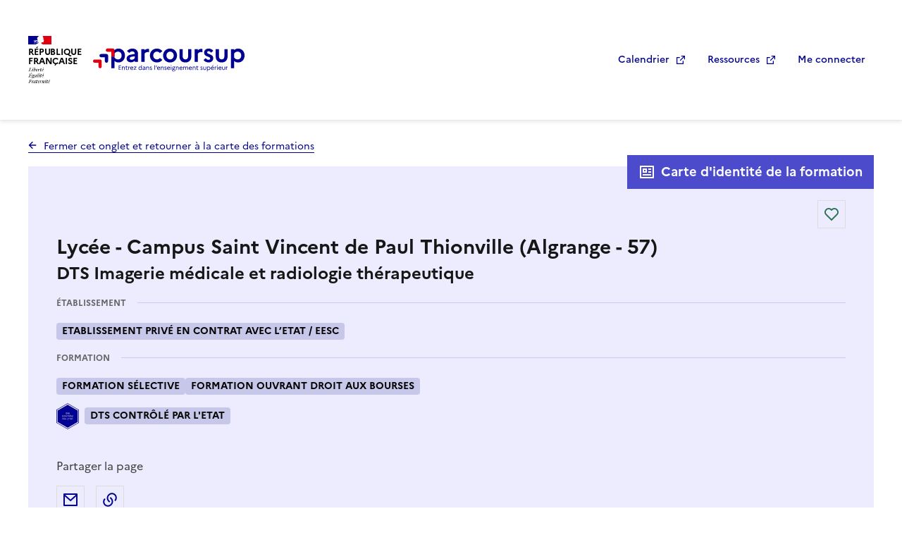

--- FILE ---
content_type: text/html;charset=UTF-8
request_url: https://dossier.parcoursup.fr/Candidats/public/fiches/afficherFicheFormation?g_ta_cod=6662&typeBac=0%20&originePc=false
body_size: 82033
content:








	
	
	
	
		













<!DOCTYPE html>
<html lang="fr">
	
	<head>
		
		
		<title>Fiche formation - Lycée - Campus Saint Vincent de Paul Thionville (Algrange - 57) DTS Imagerie médicale et radiologie thérapeutique - Parcoursup</title>
		<meta charset="UTF-8">
		<meta name="format-detection" content="telephone=no,date=no,address=no,email=no,url=no">
		
		
		
			<meta name="viewport" content="width=device-width, initial-scale=1">
			
		
		
		
		
		<script crossorigin="anonymous"integrity="sha256-xD3aDm2YUos5GaEekUErtqDmsndHheQFIBsfWkC75V0=" src="https://ressource.parcoursup.fr/js/candidat.c43dda0e6d98528b3919a11e91412bb6a0e6b2774785e405201b1f5a40bbe55d.js" type="text/javascript"></script>

		
		
			





<script crossorigin="anonymous"integrity="sha256-/42WFYrp5xz3uMFIezwLZrdtajcGoAsVNcdtOOj1UgE=" src="https://ressource.parcoursup.fr/framework/js/config-dsfr.ff8d96158ae9e71cf7b8c1487b3c0b66b76d6a3706a00b1535c76d38e8f55201.js" type="text/javascript"></script>


<script crossorigin="anonymous"integrity="sha256-1rDyjzDSmRBT9LLPt7pTrGiy9kD4drzc9BTzu0a7pAQ=" src="https://ressource.parcoursup.fr/framework/js/plugins/jquery/jquery-3.7.1.min.d6b0f28f30d2991053f4b2cfb7ba53ac68b2f640f876bcdcf414f3bb46bba404.js" type="text/javascript"></script>


<link  crossorigin="anonymous" integrity="sha256-446ov0330EhVfMeuzwAGkMwe6PBtMJuLwx8DSAxaWUc=" href="https://ressource.parcoursup.fr/framework/css/commun.e38ea8bf4df7d048557cc7aecf000690cc1ee8f06d309b8bc31f03480c5a5947.css"  rel="stylesheet" >
 


<link  crossorigin="anonymous" integrity="sha256-qJX/PXnmEJc5Dn8w308wq+aDO3Q8oHwsoc+bamTcmB0=" href="https://ressource.parcoursup.fr/framework/js/dsfr/dsfr.a895ff3d79e61097390e7f30df4f30abe6833b743ca07c2ca1cf9b6a64dc981d.css"  rel="stylesheet" >

<link  crossorigin="anonymous" integrity="sha256-TfPLmHE4nsTXDLnVS38x34a/axh1l+agtAz8SuEAetU=" href="https://ressource.parcoursup.fr/framework/js/dsfr/dsfr.print.4df3cb9871389ec4d70cb9d54b7f31df86bf6b187597e6a0b40cfc4ae1007ad5.css"  rel="stylesheet" >

<link  crossorigin="anonymous" integrity="sha256-GjmYyUNlylihrSQPSn9QG1elHFfdbz5lNOlB7BtjzzU=" href="https://ressource.parcoursup.fr/framework/js/dsfr/utility/utility.1a3998c94365ca58a1ad240f4a7f501b57a51c57dd6f3e6534e941ec1b63cf35.css"  rel="stylesheet" >

<script crossorigin="anonymous"integrity="sha256-IuEOkzW7hW/jXyJrojsLnSB7uwaXKY4orbH2VVGWbMM=" src="https://ressource.parcoursup.fr/framework/js/dsfr/dsfr.module.22e10e9335bb856fe35f226ba23b0b9d207bbb0697298e28adb1f65551966cc3.js" type="module"></script>

<script crossorigin="anonymous"integrity="sha256-EgG/av7u1+eaUg4NBUTIE7xNvrw4EcXIPuDGXhVpMrw=" src="https://ressource.parcoursup.fr/framework/js/dsfr/dsfr.nomodule.1201bf6afeeed7e79a520e0d0544c813bc4dbebc3811c5c83ee0c65e156932bc.js" type="text/javascript" nomodule></script>

<link  crossorigin="anonymous" integrity="sha256-Eh6jIAgfUv3PgOyz5m2rTA4UzXRx5gOqEq4xbWUuLxg=" href="https://ressource.parcoursup.fr/framework/css/custom-dsfr.121ea320081f52fdcf80ecb3e66dab4c0e14cd7471e603aa12ae316d652e2f18.css"  rel="stylesheet" >

<script crossorigin="anonymous"integrity="sha256-QmJrt/yo+585XXyMEeH+3m+Rh9ZK24N0tBhlcSxmaVs=" src="https://ressource.parcoursup.fr/framework/js/custom-dsfr.42626bb7fca8fb9f395d7c8c11e1fede6f9187d64adb8374b41865712c66695b.js" type="text/javascript"></script>

<script crossorigin="anonymous"integrity="sha256-8Dq2XIuOCVeqpSbbbAute7fXAWY8D+cQCU1vqSZd1Ss=" src="https://ressource.parcoursup.fr/framework/css/bootstrap-4.5.0/js/bootstrap.bundle.min.f03ab65c8b8e0957aaa526db6c0bad7bb7d701663c0fe710094d6fa9265dd52b.js" type="text/javascript"></script>

<script crossorigin="anonymous"integrity="sha256-9KGJDv9IRm8sFtwgokF7hWBVN1XCM8QXQNIbDIZcRh8=" src="https://ressource.parcoursup.fr/framework/js/plugins/btable/btable.min.f4a1890eff48466f2c16dc20a2417b8560553755c233c41740d21b0c865c461f.js" type="text/javascript"></script>

<link  crossorigin="anonymous" integrity="sha256-mkJ4AdPktP567+X6uVI9MkOyYBPlKEyIfF+Qi+p+bVo=" href="https://ressource.parcoursup.fr/framework/js/plugins/btable/btable-dsfr.min.9a427801d3e4b4fe7aefe5fab9523d3243b26013e5284c887c5f908bea7e6d5a.css"  rel="stylesheet" >


<script crossorigin="anonymous"integrity="sha256-epKRE6QLQKTSuEdqbik6GitXCf+ellv3i6KkZkjf8Ag=" src="https://ressource.parcoursup.fr/framework/js/plugins/ckeditor5-37.1.0/ckeditor.7a929113a40b40a4d2b8476a6e293a1a2b5709ff9e965bf78ba2a46648dff008.js" type="text/javascript"></script>
 




<script crossorigin="anonymous"integrity="sha256-Su6Qb+6q/Uf2PRNCBb9nJ8JvL5aeCqOAeK0D9BDJRY0=" src="https://ressource.parcoursup.fr/framework/js/plugins/notifications/notificationToast.4aee906feeaafd47f63d134205bf6727c26f2f969e0aa38078ad03f410c9458d.js" type="text/javascript"></script>

<link  crossorigin="anonymous" integrity="sha256-7AFLB/YU4wTfsdBpHx//ybTCOvSCAwNQpYSFAwuOIhc=" href="https://ressource.parcoursup.fr/framework/js/plugins/notifications/notificationToast.ec014b07f614e304dfb1d0691f1fffc9b4c23af482030350a58485030b8e2217.css"  rel="stylesheet" >
 

<script crossorigin="anonymous"integrity="sha256-uV8coYz0rNwE7nB+GtedUmGR2XQ8TZI73nUeqXIVNyU=" src="https://ressource.parcoursup.fr/framework/js/general.b95f1ca18cf4acdc04ee707e1ad79d526191d9743c4d923bde751ea972153725.js" type="text/javascript"></script>



			
			
			<script crossorigin="anonymous"integrity="sha256-8Dq2XIuOCVeqpSbbbAute7fXAWY8D+cQCU1vqSZd1Ss=" src="https://ressource.parcoursup.fr/framework/css/bootstrap-4.5.0/js/bootstrap.bundle.min.f03ab65c8b8e0957aaa526db6c0bad7bb7d701663c0fe710094d6fa9265dd52b.js" type="text/javascript"></script>

			
			
			
			

		
		
	</head>
	<body id="global">
		
		
		<div class="fr-skiplinks"><nav class="fr-container" role="navigation" aria-label="Accès rapide"><ul class="fr-skiplinks__list"><li><a class="fr-link" href="#main">Contenu</a></li><li><a class="fr-link" href="#footer">Pied de page</a></li></ul></nav></div>

		
		
		
		
		
		<div id="div-notif-toast" aria-live="polite"></div>
		
		
			<!-- BANDEAU TYPE DE SERVEUR -->
			







		
			









	<header role="banner" class="fr-header">
		<div class="fr-header__body">
			<div class="fr-container">
				<div class="fr-header__body-row">
					
					
					<div class="fr-header__brand">
						<div class="fr-header__brand-top"> 
							<div class="fr-header__logo">
								
									<p class="fr-logo">République <br>Française</p>
								
							</div>
							<div class="fr-header__operator">
								
									<img class="fr-responsive-img" src="/Candidats/static/framework/img/Parcoursup_signature_RVB.svg" alt="Parcoursup – Entrez dans l’enseignement supérieur">
								
							</div>
							
							
							<div class="fr-header__navbar">
								<button class="fr-btn--menu fr-btn" aria-controls="modal-menu" aria-haspopup="menu" id="menu-button" title="Menu" data-fr-js-modal-button="true" data-fr-opened="false">Menu</button>
							</div>
						</div>
					</div>
					
					
					<div class="fr-header__tools">
						<div class="fr-header__tools-links">
							<ul class="fr-btns-group">
								<li>
									<a class="fr-btn CALENDAR_EVENT_FILL" href="https://www.parcoursup.gouv.fr//calendrier-2024-4" target="_blank" title="Lien vers le calendrier Parcoursup (nouvelle fenêtre)">
										Calendrier
									</a>
								</li>
								<li>
									<a class="fr-btn FOLDER_2_FILL" href="https://www.parcoursup.gouv.fr//outils-et-ressources" target="_blank" title="Lien vers les ressources Parcoursup (nouvelle fenêtre)">
										Ressources
									</a>
								</li>
								
								
								
								
									<li><a class="ACCOUNT_CIRCLE_FILL fr-btn" href="https://dossier.parcoursup.fr/Candidat/authentification?redirect=carte">Me connecter</a></li>
								
							</ul>
						</div>
					</div>
				</div>
			</div>
		</div>
		
		<div class="fr-header__menu fr-modal" id="modal-menu" data-fr-js-header-modal="true" data-fr-js-modal="true" role="dialog" aria-labelledby="menu-button">
			<div class="fr-container">
				<button class="fr-link--close fr-link" aria-controls="modal-menu" data-fr-js-modal-button="true">Fermer</button>
				<div class="fr-header__menu-links">
				</div>
			</div>
		</div>
	</header>
		
		
		
		




	    



		
		<!-- CONTENU -->
		<main id="main" role="main" class="fr-m-0" tabindex="-1">
			







	
	
	
		
	


<div id="div-mod-conf-drt" class="display-none">
	<dialog id="modaleConfirmationActionDroits" aria-labelledby="fr-modal-title-modal-modaleConfirmationActionDroits" role="dialog" class="fr-modal" data-fr-concealing-backdrop="true"><div class="fr-container fr-container--fluid fr-container-md"><div class="fr-grid-row fr-grid-row--center"><div class="fr-col-12 fr-col-md-8 fr-col-lg-6"><div class="fr-modal__body"><div class="fr-modal__header"><button type="button" class="fr-btn--close fr-btn" title="Fermer la fenêtre modale" aria-controls="modaleConfirmationActionDroits" id="btn-fermer-modaleConfirmationActionDroits" >Fermer</button></div><div class="fr-modal__content"><h1 id="fr-modal-title-modal-modaleConfirmationActionDroits" class="fr-modal__title">Mise à jour de données</h1>

		<p>ATTENTION, vous vous apprêtez à mettre à jour des données en lieu et place d'un candidat.</p>
		<p class="mb-0">Vous pouvez confirmer la modification en cliquant sur "Confirmer".</p>
		<p>Si vous ne souhaitez pas effectuer la modification, cliquez sur "Annuler".</p>
	</div><div class="fr-modal__footer"><ul class="fr-btns-group fr-btns-group--right fr-btns-group--inline-reverse fr-btns-group--inline-lg fr-btns-group--icon-left"><li><button id="btn-primaire-modaleConfirmationActionDroits" type="button" class="fr-btn">Confirmer</button></li><li><button id="btn-secondaire-modaleConfirmationActionDroits" type="button" class="fr-btn fr-btn--secondary" onclick="dsfr($('#modaleConfirmationActionDroits')[0]).modal.conceal();">Annuler</button></li></ul></div></div></div></div></div></dialog>

</div>	

			




	
	 
	 
	

			
			
			















<link  crossorigin="anonymous" integrity="sha256-xwiULacuzddZtRWyU+UZnO0gLJAcZKNJUc4031IQzzA=" href="https://ressource.parcoursup.fr/css/fiche-formation.c708942da72ecdd759b515b253e5199ced202c901c64a34951ce34df5210cf30.css"  rel="stylesheet" >

<script crossorigin="anonymous"integrity="sha256-8YYFn+PaHa+PqxLELgoKWxz6T+SqMkfD3hqss5inkeg=" src="https://ressource.parcoursup.fr/js/fiche-formation.f186059fe3da1daf8fab12c42e0a0a5b1cfa4fe4aa3247c3de1aacb398a791e8.js" type="text/javascript"></script>

<script crossorigin="anonymous"integrity="sha256-xD3aDm2YUos5GaEekUErtqDmsndHheQFIBsfWkC75V0=" src="https://ressource.parcoursup.fr/js/candidat.c43dda0e6d98528b3919a11e91412bb6a0e6b2774785e405201b1f5a40bbe55d.js" type="text/javascript"></script>

<link  crossorigin="anonymous" integrity="sha256-6DIzF+SlIUrpt7fj84GYb/7YH/wVciEgquoE4DGO6mc=" href="https://ressource.parcoursup.fr/css/favoris.e8323317e4a5214ae9b7b7e3f381986ffed81ffc15722120aaea04e0318eea67.css"  rel="stylesheet" >

<script crossorigin="anonymous"integrity="sha256-LWnArpO6/l9yZbguO6627B+9eWy29sA62I5WeNGyG7g=" src="https://ressource.parcoursup.fr/js/favoris.2d69c0ae93bafe5f7265b82e3baeb6ec1fbd796cb6f6c03ad88e5678d1b21bb8.js" type="text/javascript"></script>

<script crossorigin="anonymous"integrity="sha256-QPX5sWTkEi67axJRIE1N4Qsggqkscg2rB98MT0hIKZw=" src="https://ressource.parcoursup.fr/js/pca.40f5f9b164e4122ebb6b1251204d4de10b2082a92c720dab07df0c4f4848299c.js" type="text/javascript"></script>











	
	
	<data id="data-g_ta_cod" value="6662"></data>
	
	<div id="div-ff" class="fr-container fr-mt-6v">
		
		
		
			
		
		 
			<div class="fr-mt-6v fr-mb-2w">
				<a id="retour-carte" class="fr-link fr-link--sm fr-icon fr-icon-arrow-left-line fr-link--icon-left" href="#" target="_self" rel="noopener" onclick="window.close()">Fermer cet onglet et retourner à la carte des formations</a>

			</div>
		
		
		
		


















<link  crossorigin="anonymous" integrity="sha256-xwiULacuzddZtRWyU+UZnO0gLJAcZKNJUc4031IQzzA=" href="https://ressource.parcoursup.fr/css/fiche-formation.c708942da72ecdd759b515b253e5199ced202c901c64a34951ce34df5210cf30.css"  rel="stylesheet" >

<script crossorigin="anonymous"integrity="sha256-8YYFn+PaHa+PqxLELgoKWxz6T+SqMkfD3hqss5inkeg=" src="https://ressource.parcoursup.fr/js/fiche-formation.f186059fe3da1daf8fab12c42e0a0a5b1cfa4fe4aa3247c3de1aacb398a791e8.js" type="text/javascript"></script>

<script crossorigin="anonymous"integrity="sha256-LWnArpO6/l9yZbguO6627B+9eWy29sA62I5WeNGyG7g=" src="https://ressource.parcoursup.fr/js/favoris.2d69c0ae93bafe5f7265b82e3baeb6ec1fbd796cb6f6c03ad88e5678d1b21bb8.js" type="text/javascript"></script>

<link  crossorigin="anonymous" integrity="sha256-6DIzF+SlIUrpt7fj84GYb/7YH/wVciEgquoE4DGO6mc=" href="https://ressource.parcoursup.fr/css/favoris.e8323317e4a5214ae9b7b7e3f381986ffed81ffc15722120aaea04e0318eea67.css"  rel="stylesheet" >



<!-- Modal Mon appréciation personnelle - S'ouvre lors d'ajout de favoris -->
<dialog aria-labelledby="fr-modal-title-modal-1" role="dialog" id="fr-modal-avis" class="fr-modal" data-fr-js-modal="true" >
	    <div class="fr-container fr-container--fluid fr-container-md">
	        <div class="fr-grid-row fr-grid-row--center">
	            <div class="fr-col-12 fr-col-md-8 fr-col-lg-6">
	                <div class="fr-modal__body">
	                    <div class="fr-modal__header">
	                        <button id="fermer-modal" class="fr-btn--close fr-btn" title="Fermer la fenêtre modale" aria-controls="fr-modal-avis" onclick="annulerModal()">Fermer</button>
	                    </div>
	                    <div id="fr-modal-avis-content" class="fr-modal__content psup-rating-circles-favoris">
	                       		<h1 id="fr-modal-title-modal-1" class="fr-modal__title">
		                       		<span class="fr-icon fr-icon-user-heart-fill fr-pr-1w icon-appreciation" aria-hidden="true">
</span>

		                       		<b>Mon appréciation personnelle</b>
	                       		</h1>
	                       		<div class="fr-highlight">
								    <p class="fr-text--sm">La formation est enregistrée dans vos Favoris.<p>
								</div>
								<p class="fr-text--bold"><span class="fr-icon fr-icon-info-line psup-icon-blue-cumulus" aria-hidden="true">
</span>
 CONFIDENTIEL : Les formations n’ont pas accès à vos favoris et à vos appréciations personnelles.</p>
	                       		<p class="fr-mb-1w">Mon niveau d'intérêt pour cette formation</p>
	                       		<div class="psup-rating-circles">
	                       			<button class="psup-rating-circle" title="1 sur 5" data-index="0"></button>
	                       			<button class="psup-rating-circle" title="2 sur 5" data-index="1"></button>
	                       			<button class="psup-rating-circle" title="3 sur 5" data-index="2"></button>
	                       			<button class="psup-rating-circle" title="4 sur 5" data-index="3"></button>
	                       			<button class="psup-rating-circle" title="5 sur 5" data-index="4"></button>
	                       		</div><br>
	                       		<div class="fr-input-group">
	                       			<label class="fr-label" for="mesRemarques">Mes remarques :</label>
	                       			<textarea class="fr-input" id="mesRemarques" name="mesRemarques" maxlength="250"></textarea>
	                       		</div>
	                    </div>
	                     <div class="fr-modal__footer">
	                        <ul class="fr-btns-group fr-btns-group--right fr-btns-group--inline-reverse fr-btns-group--inline-lg fr-btns-group--icon-left">
	                            <li>
	                                <button id="sauvegarde-modal" class="fr-btn" onClick="sauvegardeModal()" >
	                                    Enregistrer 
	                                </button>
	                            </li>
	                            <li>
	                                <button id="btn-saisir-plus-tard-avis" class="fr-btn fr-btn--secondary" onClick="choixSaisieProchaine()">
	                                    Saisir plus tard
	                                </button>
	                            </li>
	                        </ul>
	                    </div>
	                </div>
	            </div>
	        </div>
	    </div>
	</dialog>
	
		
		
		<button class="fr-btn fr-hidden" id="btn-modal-erreur-action-ff-comparateur" aria-controls="modal-erreur-action-ff-comparateur" data-fr-opened="false"></button>
		<dialog aria-labelledby="titre-modal-erreur-action-ff-comparateur" role="dialog" id="modal-erreur-action-ff-comparateur" class="fr-modal" data-fr-js-modal="true" >
		    <div class="fr-container fr-container--fluid fr-container-md">
		        <div class="fr-grid-row fr-grid-row--center">
		            <div class="fr-col-12 fr-col-md-8 fr-col-lg-6">
		                <div class="fr-modal__body">
		                    <div class="fr-modal__header">
		                        <button id="fermer-modal" class="fr-btn--close fr-btn" title="Fermer la fenêtre modale" aria-controls="modal-erreur-action-ff-comparateur">Fermer</button>
		                    </div>
		                    <div id="modal-erreur-action-ff-comparateur-content" class="fr-modal__content">
		                    	<h1 id="titre-modal-erreur-action-ff-comparateur" class="fr-modal__title">
		                    		<span class="fr-icon fr-icon-arrow-right-line fr-icon--lg" aria-hidden="true">
</span>

		                       		<b>Erreur</b>
	                       		</h1>
		                    	<div id="message-erreur-action-ff-comparateur">
		                    	</div>
		                    </div>
		                     <div class="fr-modal__footer">
		                     	<ul class="fr-btns-group fr-btns-group--right fr-btns-group--inline-reverse fr-btns-group--inline-lg fr-btns-group--icon-left">
		                            <li>
			                    		<button id="btn-fermer-modal" class="fr-btn" title="Fermer la fenêtre modale" aria-controls="modal-erreur-action-ff-comparateur">Fermer</button>
			                    	</li>
			                    </ul>
		                    </div>
		                </div>
		            </div>
		        </div>
		    </div>
		</dialog>
		
		
		
		
		<!-- HEADER -->			
		
























































	
	<div id="header-fiche" class="fr-background-contrast--blue-france">
		
		
		<h1 id="ff-titre-page">
			<img src="https://ressource.parcoursup.fr/framework/img/profile-line.a7d319eebbaf6c957e5468c456d02c761d5bb6bfd02d852d29480a6a7d2bbf33.svg" alt=""/>

			Carte d'identité de la formation
		</h1>
		
		
		
		<div class="text-right fr-mt-3w fr-mt-md-0">
			
		 		
			    <button id="btn-favoris-6662" type="button" class="fr-btn fr-btn--tertiary fr-icon fr-icon-heart-line fr-btn--icon btn-avis icon-appreciation" title="Ajouter la formation 'DTS Imagerie médicale et radiologie thérapeutique' à 'Lycée - Campus Saint Vincent de Paul Thionville ( Algrange - 57 )' aux favoris" onclick="connexionFavori('https://dossier.parcoursup.fr/Candidat/authentification?redirect=carte&callbackparam=YWZmaWNoZXJGaWNoZUZvcm1hdGlvbj9nX3RhX2NvZD02NjYyJnR5cGVCYWM9MCUyMCZvcmlnaW5lUGM9ZmFsc2U=', 6662)" data-isFavoris="false">Ajouter la formation 'DTS Imagerie médicale et radiologie thérapeutique' à 'Lycée - Campus Saint Vincent de Paul Thionville ( Algrange - 57 )' aux favoris</button>

			
		</div>
		
		
		<div class="fr-grid-row fr-grid-row--gutters">
			
			
			<div class="fr-col-12">
			
				 
				<h2 class="fr-h3 fr-my-1w">
					
						Lycée - Campus Saint Vincent de Paul Thionville (Algrange - 57)<br><span class="fr-h4">DTS Imagerie médicale et radiologie thérapeutique</span>
					
				</h2>
				
				
				<div id="header-ff-liste-badges">
					
					
					
						<div class="div-titre-liste-badges">
							<p class="titre-liste-badges">Établissement</p>
						</div>
					
					
					
					
						<div>	
							<span id="badge-type-contrat" class="fr-badge pca-badge-custom">Etablissement privé en contrat avec l’Etat  / EESC</span>

						</div>	
					
					
					
					
					
					
					
						<div class="div-titre-liste-badges">
							<p class="titre-liste-badges">Formation</p>
						</div>
						<ul>
						
							
							
							 
							
								<li>
									<span class="fr-badge pca-badge-custom">Formation sélective</span>

								</li>	
							
							
							
							
								
								
									<li>
										<span class="fr-badge pca-badge-custom">Formation ouvrant droit aux bourses</span>

									</li>	
								
								
							
							
							
							
							
							
						</ul>	
						
						
						
						
						
							
							<div class="d-flex">
								<div class="d-flex flex-column justify-content-center fr-pr-1w">
									<img class="img_labellisation" src="https://ressource.parcoursup.fr/framework/img/labellisation/DL_17.5b15fa56bd3f4ebb5c9b9fef0991d5378d4f5d538ace08075660cd52f555c8a3.svg" alt=""/>

								</div>
								<div class="d-flex flex-column justify-content-center">
									<span class="fr-badge pca-badge-custom">DTS contrôlé par l'Etat</span>

								</div>
							</div>
						
						
					
				</div>					
				
				

				
				<div class="psup-rating-circles-favoris psup-search-results-card__appreciation fr-p-2w fr-my-3w fr-hidden">
	      			<div class="fr-tags-group">
	      				<h3 class="psup-search-results-card-appreciation__title fr-h6">
	      					<span class="fr-icon fr-icon-user-heart-line fr-icon--lg fr-pr-1w icon-appreciation" aria-hidden="true">
</span>

	      					Mon appréciation personnelle
	      				</h3>
						<button type="button" id="btn-avis-6662" class="fr-btn fr-btn--tertiary-no-outline fr-icon fr-icon-draft-fill fr-btn--icon fr-ml-auto btn-avis" title="Modifier l'appréciation personnelle de le formation 'DTS Imagerie médicale et radiologie thérapeutique' à 'Lycée - Campus Saint Vincent de Paul Thionville ( Algrange - 57 )'" data-fr-opened="false" aria-controls="fr-modal-avis" onclick="buildModalAvis(6662,true,false);"></button><dialog id="fr-modal-avis" aria-labelledby="fr-modal-title-modal-fr-modal-avis" role="dialog" class="fr-modal" data-fr-concealing-backdrop="true"><div class="fr-container fr-container--fluid fr-container-md"><div class="fr-grid-row fr-grid-row--center"><div class="fr-col-12 fr-col-md-8 fr-col-lg-6"><div class="fr-modal__body"><div class="fr-modal__header"><button type="button" class="fr-btn--close fr-btn" title="Fermer la fenêtre modale" aria-controls="fr-modal-avis" id="btn-fermer-fr-modal-avis" >Fermer</button></div><div class="fr-modal__content"><h1 id="fr-modal-title-modal-fr-modal-avis" class="fr-modal__title">Modifier l'appréciation personnelle de le formation 'DTS Imagerie médicale et radiologie thérapeutique' à 'Lycée - Campus Saint Vincent de Paul Thionville ( Algrange - 57 )'</h1>
</div></div></div></div></div></dialog>

      				</div>
      				
	      			<div class="d-flex-wrap fr-pl-1w">
						<p class="fr-text--bold fr-mb-1w">Mon niveau d'intérêt pour cette formation :</p>
		      			<div class="psup-rating-circles">
		      				<span class="fr-sr-only">0 sur 5</span>
							
								
									<span class="psup-rating-circle" aria-hidden="true"></span>
								
							
								
									<span class="psup-rating-circle" aria-hidden="true"></span>
								
							
								
									<span class="psup-rating-circle" aria-hidden="true"></span>
								
							
								
									<span class="psup-rating-circle" aria-hidden="true"></span>
								
							
								
									<span class="psup-rating-circle" aria-hidden="true"></span>
								
							
		      			</div>
	      			</div>
	      			<div class="fr-pl-1w">
	      				<p class="fr-text--bold fr-mb-0">Mes remarques :</p>
	      				<span id="appPerso" class="word-break-break-word fr-text--sm">Aucune remarque saisie</span>
	      			</div>
				</div>	
				
				
			
					
				
				 		
							
	  			
				
							
	  			
  			
  							
	  			

				
	  			
	  				
				
			</div>
			
			
			<div class="fr-col-12 ">
				<div class="d-flex flex-column h-100">
					
					
						
				
						 
						
					
					
					
					
					
					
					
					
					<div class="flex-1-1-auto d-flex flex-column justify-content-end">
						<div class="d-flex justify-content-end-md fr-pl-1w fr-pl-md-0">
							<div class="fr-share"><p class="fr-share__title">Partager la page</p><ul class="fr-share__group justify-content-end-md"><li><a class="fr-share__link fr-share__link--mail" href="mailto:" title="Partager par e-mail - Nouvelle fenêtre" target="_blank">Partager par e-mail</a></li><li><button class="fr-share__link fr-share__link--copy" title="Copier dans le presse-papier" onclick="navigator.clipboard.writeText(window.location);alert('Adresse copiée dans le presse papier.');">Copier dans le presse-papier</button></li></ul></div>

						</div>			
					</div>
				</div>	
			</div>	
		</div>

		
		<input type="hidden" id="csrfToken" name="csrfToken" value="WYGBE_JOTLHPCLh9O9o-e8ehPVxZ_wLKmxupRQcv_yre8fLiYeDlJMt4f9DiPtkeWvcKHvGYED46zTfnrn-Yc2Edyhi_lZHX" />
		<input type="hidden" id="csrfParameterName" name="csrfParameterName" value="_csrf" />
		<input type="hidden" id="callback_g_ta_cod" name="callback_g_ta_cod" value="null" />
		<script id="scriptDSFR-6662" 
			data-urlFavorisFormation="/Candidats/api/fiches/favoris"
			data-urlModificationAvis="/Candidats/api/fiches/modifAppPerso"
			data-urlAbonnementJPO="/Candidats/api/fiches/abonnementJPO"
			data-gta="6662"
			data-gcn="1"
			data-messageAvecVoeux="Cette formation va être rajoutée à vos favoris. Vous avez déjà effectué un vœu pour cette formation."
			data-messageSansVoeux="Cette formation va être ajoutée à vos favoris. Attention, pour autant elle ne sera pas ajoutée à votre liste de vœux Parcoursup."
			data-suppressionAvecVoeux="Supprimer cette formation de vos favoris ? Cela ne la supprimera pas votre liste de vœux"
			data-suppressionSansVoeux="Supprimer cette formation de vos favoris ?"
			data-libelleFormation="'DTS Imagerie médicale et radiologie thérapeutique' à 'Lycée - Campus Saint Vincent de Paul Thionville (Algrange - 57)'"
			data-isFavoris="false">
		</script>
	</div>
	
	
	
		
		
		<div class="fr-grid-row">
			<div id="dcp-ff" class="fr-col-12 fr-p-0">
				<div id="tabs-infos-ff" class="fr-tabs psup-tabs" style="--pca-nb-onglets : 6">
				
				   
				    <ul class="fr-tabs__list" role="tablist" aria-label="Onglets - fiche formation">
				        <li role="presentation">
				            <button id="tabpanel-1" class="fr-tabs__tab" tabindex="0" role="tab" aria-selected="true" aria-controls="tabpanel-1-panel">
				            	<img src="https://ressource.parcoursup.fr/img/menuFF/onglet1.a35fba29956312df03938167b0edadf83efda2d323f0967dbf073326d624f5d0.svg" alt=""/>

				            	<span>Découvrir la formation et ses caractéristiques</span>
				            </button>
				        </li>
				        <li role="presentation">
				            <button id="tabpanel-2" class="fr-tabs__tab" tabindex="-1" role="tab" aria-selected="false" aria-controls="tabpanel-2-panel">
				            	<img src="https://ressource.parcoursup.fr/img/menuFF/onglet2.7a0092acd51e6de3216f7eb5e50b2fd720de18dfa0bbc51b408a09cbf5083ffe.svg" alt=""/>

				            	<span>Comprendre les critères d'analyse des candidatures</span>
				            </button>
				        </li>
				        <li role="presentation">
				            <button id="tabpanel-3" class="fr-tabs__tab" tabindex="-1" role="tab" aria-selected="false" aria-controls="tabpanel-3-panel">
				           	 	<img src="https://ressource.parcoursup.fr/img/menuFF/onglet3.7ac12d063c6a981025fe5235803e2467542ce0bd9997de06a11815c71cf71158.svg" alt=""/>

				           	 	<span>Consulter les modalités de candidature</span>
				            </button>
				        </li>
				        
				        
				        <li role="presentation">
				            <button id="tabpanel-4" class="fr-tabs__tab" tabindex="-1" role="tab" aria-selected="false" aria-controls="tabpanel-4-panel">
				            	<img src="https://ressource.parcoursup.fr/img/menuFF/onglet4.c38a2c4ec9d335aeae669bdf96e4dfb6cef8e1a1e4d1d561df6befeb6968aa22.svg" alt=""/>

				            	<span>Visualiser les chiffres d'accès à la formation</span>
				            </button>
				        </li>
				        
				        
				        <li role="presentation">
				            <button id="tabpanel-5" class="fr-tabs__tab" tabindex="-1" role="tab" aria-selected="false" aria-controls="tabpanel-5-panel">
				            	<img src="https://ressource.parcoursup.fr/img/menuFF/onglet5.fda4119edaecd3e0b16687b24a8797b9fac9fa90fb776dce00414a3b93b31f39.svg" alt=""/>

				            	<span>Poursuivre ses études et connaitre les débouchés</span>
				            </button>
				        </li>
				        <li role="presentation">
				            <button id="tabpanel-6" class="fr-tabs__tab" tabindex="-1" role="tab" aria-selected="false" aria-controls="tabpanel-6-panel">
				           		<img src="https://ressource.parcoursup.fr/img/menuFF/onglet6.deee8e8bbce27d18883ed369f98715b29d4e3bf109be102f56a7a4a8545797e3.svg" alt=""/>

				           		<span>Contacter et échanger avec l'établissement</span>
				            </button>
				        </li>
				    </ul>
				
				    
				    
				    
				    <div id="tabpanel-1-panel" class="fr-tabs__panel fr-tabs__panel--selected" role="tabpanel" aria-labelledby="tabpanel-1" tabindex="0">
				      	<h3 class="fr-sr-only">Découvrir la formation et ses caractéristiques</h3>
						<div class="fr-grid-row fr-grid-row-sm--gutters">
							































































































<data id="val-csrf-value" value="WYGBE_JOTLHPCLh9O9o-e8ehPVxZ_wLKmxupRQcv_yre8fLiYeDlJMt4f9DiPtkeWvcKHvGYED46zTfnrn-Yc2Edyhi_lZHX"></data>
<data id="val-csrf-parameterName" value="_csrf"></data>



	
	<div class="fr-col-sm-12 fr-col-lg-6 fr-pt-3w">
		
		<h4>Présentation de la formation</h4>
		
		
		
			<div class="fr-mt-3w">
				<div class="word-break-break-word"><p>Le Diplôme de Technicien Supérieur en Imagerie Médicale et Radiologie Thérapeutique confère le grade de Licence.</p><p>Le manipulateur en électroradiologie médicale est un professionnel de santé qui travaille en étroite collaboration et sous la supervision d’un radiologue. Il réalise des examens (IRM, scanner, radiographie, etc.) dans le cadre de l’imagerie médicale, de la radiothérapie ou de la médecine nucléaire. Il participe donc à l’acquisition et au traitement des images, participe au diagnostic et traite des pathologies, comme le cancer, grâce à la radiothérapie. Il assure également la surveillance clinique des patients pendant le déroulement des examens et veille sur les équipements.&nbsp;</p><p>Organisation des unités d'enseignement en semestres (contôle continu et partiels)</p><p>Liste des enseignements :</p><p>Physique fondamentale, Anatomie-Physiologie<br>Santé publique et économie de la santé<br>Législation, éthique et déontologie<br>Anglais (obligatoire)<br>Physique appliquée<br>Imagerie de projection, Radio anatomie<br>Pathologie<br>Pharmacologie<br>Oncologie<br>Médecine nucléaire, Radiothérapie, Dosimétrie<br>Scanner, IRM, Echographie, Mammographie<br>Hygiène et techniques de soins, gestes et soins d'urgence<br>Initiation à la recherche</p></div>
			</div>	
		
		
		
		
		
		
		
		
		
		 
			
			<div class="fr-mt-3w">
               	<div class="fr-highlight fr-highlight--blue-cumulus fr-ml-0 fr-pl-2w">
               		
               		
               		<p class="fr-mb-1w"><a id="lien-onisep" class="fr-link fr-icon fr-icon-arrow-right-line fr-link--icon-right" href="https://www.onisep.fr/http/redirection/formation/slug/FOR.6827" target="_self" rel="noopener">Voir la fiche Onisep</a>
</p>
		            
		            
		            
	             </div>
             </div>
			
		
		
		
		
	</div>
	
	<div class="fr-col-sm-12 fr-col-lg-6 fr-pt-3w">	
		
		
		<h4>À savoir</h4>
		
		
				
			
			
			
				<div class="fr-grid-row fr-mt-3w">
		            <div class="fr-col-12">
						
						
						<div class="border-grise fr-p-3w"> 
	 						
	 								
		 						
			 					
				 						
									
									<section id="porte-ouverte-7570" class="fr-accordion"><h5 class="fr-accordion__title"><button type="button" class="fr-accordion__btn" aria-expanded="true" aria-controls="accordion-porte-ouverte-7570">Journée Portes Ouvertes <span class='fr-badge fr-badge--purple-glycine fr-ml-2w fr-mr-2w'>31/01/2026</span></button></h5> <div class="fr-collapse fr-collapse--expanded" id="accordion-porte-ouverte-7570">

										<ul class="list-unstyled">
											<li class="fr-mb-1w">
												<span class="fr-icon fr-icon-arrow-right-line" aria-hidden="true">
</span>
 <b>de 09:00 à 13:00</b>
											</li>
											<li class="fr-mb-1w">
												<span class="fr-icon fr-icon-arrow-right-line" aria-hidden="true">
</span>
  En Présentiel
											</li>
											
										</ul>
										
										
										
										
											<div class="fr-mb-1w">
												<a id="lien-site-porte-ouverte-7570" class="fr-link fr-icon fr-icon-arrow-right-line fr-link--icon-left" href="https://www.vincentdepaul.net" target="_blank" rel="noopener" title="Plus d'infos - Nouvelle Fenetre - Nouvelle fenêtre">En savoir plus</a>

											</div>
										
										
										
										
											<div class="fr-mt-2w checkbox-jpo fr-hidden">
												
												<div class="fr-mt-2w fr-checkbox-group">
													<input name='btn-abonnement-jpo-7570' id='btn-abonnement-jpo-7570' onclick="enregistrerChoixAboJpo(6662,7570)" type="checkbox"   >
												    <label id='label-abonnement-jpo-7570' class="fr-label" for='btn-abonnement-jpo-7570'>Être averti(e)</label>
											    </div>
											</div>
										
									</div></section>

								
							
						</div>
					</div>
				</div>
						
		
		
		
		
		
			
		
			<div class="fr-callout fr-callout--yellow-moutarde"><h5 class="fr-callout__title">Frais de scolarité</h5>

			
				
				 
					<div class="fr-mb-2w">
						<h6>Par année</h6> 
						<p class="fr-mb-0"> 
							
								980€
							
						</p> 
					</div> 
				 
				 
				 
				 
					<div class="fr-mb-2w">
						<h6>Par année pour les étudiants boursiers</h6> 
						<p class="fr-mb-0"> 
							
									980€
							
						</p>	 
					</div> 
				
				
				
				
					<div class="fr-mb-2w">
						<h6>Frais pour les inscrits de la formation continue</h6>  
						<p class="fr-mb-0">0</p> 
					</div> 
				
				
			
				
				
				 
				
				
				<p class="fr-mt-4w">
					<em><span class="fr-sr-only">Note :</span> Sauf indication contraire les sommes indiquées sont en euros</em> 
				</p> 
				
			</div>
	
		
		
		
		
			
			
			<div class="fr-alert fr-alert--info fr-alert--md fr-mb-2w"><h5 class="fr-alert__title">Information : Bourses de l'enseignement supérieur</h5>

				L’inscription dans cette formation permet de demander une bourse sous conditions de critères sociaux à l’aide du dossier social étudiant. 
			</div>

			
		
		
		
		
		<div class="fr-accordions-group fr-my-3w fr-my-0">
			
			
			
			
			 
			
			
			
			<section id="acc-lang-opt" class="fr-accordion"><h5 class="fr-accordion__title"><button type="button" class="fr-accordion__btn" aria-expanded="false" aria-controls="accordion-acc-lang-opt">Langues et options</button></h5> <div class="fr-collapse" id="accordion-acc-lang-opt">

				<ul>  
					<li>
						Langue vivante 1 : 
						
							ANGLAIS
						
					</li> 
					<li class="fr-mt-1w">
						Langue vivante 2 : 
						
							Pas de LV2
						
					</li> 
					
					
						<li class="fr-mt-1w">Niveau de français requis pour s'inscrire à la formation : B2</li>	 
					
					
					
					 
				</ul> 
			</div></section>

			
			
			
			
			
			
			
			
			
				
			
			
			
			
			
			
			
			
			 
			
			
			
			
			
			
			
			
		</div>	
	</div>
	
							<div class="fr-col-12 fr-col-sm-6">
								<button id="btn-onglet-precedent-1" type="button" class="fr-btn fr-btn--tertiary-no-outline fr-icon fr-icon-arrow-left-line fr-btn--icon-left btn-changement-onglet" title="Onglet précédent : Contacter et échanger avec l'établissement" data-id-onglet-cible="tabpanel-6-panel" data-fr-js-tab-button="true">Contacter et échanger avec l'établissement</button>

							</div>
							<div class="fr-col-12 fr-col-sm-6 text-right text-center-sm">
								<button id="btn-onglet-suivant-1" type="button" class="fr-btn fr-btn--tertiary-no-outline fr-icon fr-icon-arrow-right-line fr-btn--icon-right btn-changement-onglet" title="Onglet suivant : Comprendre les critères d'analyse des candidatures" data-id-onglet-cible="tabpanel-2-panel" data-fr-js-tab-button="true">Comprendre les critères d'analyse des candidatures</button>

							</div>	
						</div>
				    </div>
				
					
				    <div id="tabpanel-2-panel" class="fr-tabs__panel" role="tabpanel" aria-labelledby="tabpanel-2" tabindex="0">
				       	<h3 class="fr-sr-only">Comprendre les critères d'analyse des candidatures</h3>
						<div class="fr-grid-row fr-grid-row-sm--gutters">
							



























	
	
	
		
		<div class="fr-col-12">
			<h4 id="titre-onglet-2">Quels sont les critères utilisés par l'établissement pour analyser votre candidature ?</h4>
		</div>	
		
		
		<div class="fr-col-sm-12 fr-col-lg-6 fr-pt-3w">
			
			
			
				
				
				<h5>Grille d’analyse des candidatures définie par la commission d'examen des voeux de la formation</h5>
				<div class="fr-my-4w d-flex justify-content-center">
					<div id="div-analyse-cddt-onglet2" class="d-flex">
						
						
						
							<div class="pca-accolade-verticale-cadre">
								<div class="pca-accolade-verticale-texte">
									100%
								</div>
								<div class="pca-accolade-verticale">
									<div class="pca-accolade-verticale-branche pca-accolade-verticale-branche-externe"></div>
									<div class="pca-accolade-verticale-branche pca-accolade-verticale-branche-interne"></div>
									<div class="pca-accolade-verticale-branche pca-accolade-verticale-branche-interne"></div>
									<div class="pca-accolade-verticale-branche pca-accolade-verticale-branche-externe"></div>
								</div>
							</div>
						
						
						<ul class="width-fit-content fr-pl-0 fr-my-0">
								
							
							
								<li class="badge-data" data-couleur-cgev>
									<div class="badge-data-label">
										<div>Résultats scolaires</div>
									</div>
									<div class="badge-data-value">60 %</div>
								</li>
							
							
							
							
								<li class="badge-data" data-couleur-cgev>
									<div class="badge-data-label">
										<div>Méthodes de travail</div>
									</div>
									<div class="badge-data-value">20 %</div>
								</li>
							
							
							
								
							
							
							
								<li class="badge-data" data-couleur-cgev>
									<div class="badge-data-label">
										<div>Motivation</div>
									</div>
									<div class="badge-data-value">20 %</div>
								</li>
							
							
							
							
						</ul>
					</div>
				</div>	
				<p class="fr-text--sm fr-mt-2w fr-mb-2">
					Cette grille permet d'indiquer le niveau d'importance accordé par la formation à chaque élément. 
					Plus le pourcentage est élevé plus l'élément compte dans l'examen des candidatures.
				</p>
			
			
			
			
		</div>	
	
		
	

	

	
	
		<div class="fr-col-sm-12 fr-col-lg-6 fr-pt-3w">
			<h5>L’examen des candidatures par les formations</h5>
			<div class="fr-accordions-group">
				
					<section id="acc-cev-qui" class="fr-accordion"><h6 class="fr-accordion__title"><button type="button" class="fr-accordion__btn" aria-expanded="false" aria-controls="accordion-acc-cev-qui">Qui analyse les candidatures ?</button></h6> <div class="fr-collapse" id="accordion-acc-cev-qui">

						<p><b>Ce sont les enseignants de la formation qui analysent votre candidature dans le cadre d’une commission d'examen des vœux (ou jury) constituée principalement de professeurs.</b> Cette commission définit les modalités et les critères d'analyse des candidatures renseignés sur cette fiche. Parcoursup n’analyse aucune candidature.</p> 
					</div></section>

				
				
					<section id="acc-cev-comment" class="fr-accordion"><h6 class="fr-accordion__title"><button type="button" class="fr-accordion__btn" aria-expanded="false" aria-controls="accordion-acc-cev-comment">Comment se déroule l’analyse des candidatures ?</button></h6> <div class="fr-collapse" id="accordion-acc-cev-comment">

						<p>Les formations analysent les candidatures en avril-mai 2026 à partir des critères qu’elles ont définis et de leur niveau d’importance. Une fois l’analyse des candidatures terminée, <b>chaque formation transmet son classement à Parcoursup</b> afin que les candidats puissent consulter les réponses des formations à tous leurs vœux à compter du 2 juin 2026.</p>
					</div></section>

				
				
				 
			</div>
			
			
			
				
				<h5 class="fr-mt-3w">Rapport public</h5>
				<div class="fr-download"><a id="lien-rapp-pub" class="fr-download__link" href="/Candidats/public/fiches/telechargerRapportPublic?g_ea_cod=0573366Z&amp;g_ti_cod=6662&amp;c_ja_cod=5309" target="_blank" rel="noopener" title="Télécharger le rapport d'analyse des candidatures de la session 2025 au format PDF (0ko) - Nouvelle fenêtre">Télécharger le rapport d'analyse des candidatures de la session 2025<span class="fr-download__detail">PDF - 0ko</span></a></div>

				
			
			
				


	
	
	
	
	
		<div class="fr-callout fr-callout--blue-cumulus fr-mt-3w"><h6 class="fr-callout__title">Conseils aux candidats</h6>

			<div class="word-break-break-word"><p>À l’issue de la procédure, la recommandation essentielle faite aux candidats est de renseigner l’ensemble des rubriques de la plateforme pour que la CEV puisse apprécier le parcours et la situation de motivation et d’engagement du candidat à sa juste valeur.<br>Expliquer le projet professionnel et/ou de formation ;<br>Mettre en avant les parcours post bac en lien avec les attendus de la formation (parcours universitaire scientifique, remise à niveau…) ;<br>Montrer en quoi le profil du candidat correspond aux attendus de la formation ;<br>Remplir rigoureusement l’ensemble des éléments demandés (éléments de bases du dossier et pièces normalisées) ;<br>Mentionner toutes les informations complémentaires qui pourraient apporter des éclairages sur le choix d’orientation et les capacités du candidat<br>Noter l’intérêt et l’engagement personnel ;<br>Télécharger les documents concernant les projets de réorientation, de reprises d’études, les bulletins…<br>Prendre soin de la qualité de la rédaction et de l’expression écrite.<br>&nbsp;</p></div>
		</div>

	
      
			
		</div>	
	
	
	
	
		
		<div class="fr-col-12 fr-pt-3w">
			<h5 id="titre-detail-cgev">Détails de la grille d’analyse des candidatures par la commission</h5>
			
				<div class="fr-mb-5w">
					<h6 class="fr-mb-1w">Vos résultats scolaires ou obtenus dans l'enseignement supérieur comptent pour 60%</h6>
					
						<ul class="fr-toggle__list">
							
								
									<li class="fr-p-2w fr-mt-2w">
										<p class="fr-sr-only">Critère d'évaluation essentiel : Résultats académiques</p>
										<div class="psup-criteria-detail">
											<div class="psup-criteria-detail-title">
												Résultats académiques
											</div> 
											<div class="psup-criteria-detail-text">
												<p class="fr-text--bold fr-mr-1w">Éléments évalués :</p>
												Bulletins de 1ère et terminale ou résultats obtenus dans l'enseignement supérieur pour les étudiants en réorientation
Epreuves anticipées du baccalauréat
											</div>  
											<div class="psup-criteria-detail-rating">
												&nbsp;<div  class="psup-rating"><span class="psup-rating-text">Essentiel</span><div class="psup-rating-circles">	<div class="psup-rating-circle full" aria-hidden="true"></div>	<div class="psup-rating-circle full" aria-hidden="true"></div>	<div class="psup-rating-circle full" aria-hidden="true"></div>	<div class="psup-rating-circle full" aria-hidden="true"></div></div></div>

											</div> 
										</div>
									</li>
									
							
						</ul>
					
				</div>
			
				<div class="fr-mb-5w">
					<h6 class="fr-mb-1w">Vos compétences, méthodes de travail et savoir-faire comptent pour 20%</h6>
					
						<ul class="fr-toggle__list">
							
								
									<li class="fr-p-2w fr-mt-2w">
										<p class="fr-sr-only">Critère d'évaluation important : Compétences académiques, acquis méthodologiques, savoir faire</p>
										<div class="psup-criteria-detail">
											<div class="psup-criteria-detail-title">
												Compétences académiques, acquis méthodologiques, savoir faire
											</div> 
											<div class="psup-criteria-detail-text">
												<p class="fr-text--bold fr-mr-1w">Éléments évalués :</p>
												Méthode de travail
Capacité à réussir
Autonomie
Eléments constitutifs de la fiche avenir Engagement citoyen	
Capacité à s’investir	
Appréciation des professeurs sur bulletins
Fiche de suivi de réorientation et reprise d’étude
											</div>  
											<div class="psup-criteria-detail-rating">
												&nbsp;<div  class="psup-rating"><span class="psup-rating-text">Important</span><div class="psup-rating-circles">	<div class="psup-rating-circle full" aria-hidden="true"></div>	<div class="psup-rating-circle full" aria-hidden="true"></div>	<div class="psup-rating-circle" aria-hidden="true" ></div>	<div class="psup-rating-circle" aria-hidden="true" ></div></div></div>

											</div> 
										</div>
									</li>
									
							
						</ul>
					
				</div>
			
				<div class="fr-mb-5w">
					<h6 class="fr-mb-1w">Votre motivation et la cohérence de votre projet comptent pour 20%</h6>
					
						<ul class="fr-toggle__list">
							
								
									<li class="fr-p-2w fr-mt-2w">
										<p class="fr-sr-only">Critère d'évaluation très important : Motivation, connaissance de la formation, cohérence du projet</p>
										<div class="psup-criteria-detail">
											<div class="psup-criteria-detail-title">
												Motivation, connaissance de la formation, cohérence du projet
											</div> 
											<div class="psup-criteria-detail-text">
												<p class="fr-text--bold fr-mr-1w">Éléments évalués :</p>
												Capacité à expliquer le choix de la formation ou du métier
ReprésProjet de formation en adéquation avec le cursus 
Connaissance du métier et/ou de la formation
Parcours scolaire et universitaire
représentation de l’activité
											</div>  
											<div class="psup-criteria-detail-rating">
												&nbsp;<div  class="psup-rating"><span class="psup-rating-text">Très important</span><div class="psup-rating-circles">	<div class="psup-rating-circle full" aria-hidden="true"></div>	<div class="psup-rating-circle full" aria-hidden="true"></div>	<div class="psup-rating-circle full" aria-hidden="true"></div>	<div class="psup-rating-circle" aria-hidden="true" ></div></div></div>

											</div> 
										</div>
									</li>
									
							
						</ul>
					
				</div>
			
		</div>	 	
	 
	
	<!-- SECTION CONNAISSANCES ET COMPÉTENCES ATTENDUES ()  -->
	
	
		
		
		
		 
					
			<div class="fr-col-12">
				<h5>Les attendus nationaux</h5>
				
				
					S'intéresser aux technologies médicales,  la relation soignant-soigné, les évolutions des techniques et des protocoles de soin<br/>Disposer de compétences dans les disciplines scientifiques  : physique, biologie,  physiologie et physiopathologie humaines<br/>Disposer de compétences relationnelles : accueil, écoute, communication permettant d'adapter son discours et sa posture à la situation et aux interlocuteurs (patient, équipe médicale et paramédicale )<br/>S'exprimer et communiquer correctement à l'écrit et à l'oral en français et en anglais pour s'inscrire dans un travail en équipe, échanger avec le patient et les professionnels de santé	
				
			</div>
		
		
		
		
		

							<div class="fr-col-12 fr-col-sm-6">
								<button id="btn-onglet-precedent-2" type="button" class="fr-btn fr-btn--tertiary-no-outline fr-icon fr-icon-arrow-left-line fr-btn--icon-left btn-changement-onglet" title="Onglet précédent : Découvrir la formation et ses caractéristiques" data-id-onglet-cible="tabpanel-1-panel" data-fr-js-tab-button="true">Découvrir la formation et ses caractéristiques</button>

							</div>
							<div class="fr-col-12 fr-col-sm-6 text-right text-sm-center">
								<button id="btn-onglet-suivant-2" type="button" class="fr-btn fr-btn--tertiary-no-outline fr-icon fr-icon-arrow-right-line fr-btn--icon-right btn-changement-onglet" title="Onglet suivant : Consulter les modalités de candidature" data-id-onglet-cible="tabpanel-3-panel" data-fr-js-tab-button="true">Consulter les modalités de candidature</button>

							</div>
						</div>
					</div>	
					
					
				    <div id="tabpanel-3-panel" class="fr-tabs__panel" role="tabpanel" aria-labelledby="tabpanel-3" tabindex="0">
				       	<h3 class="fr-sr-only">Consulter les modalités de candidature</h3>
						<div class="fr-grid-row fr-grid-row-sm--gutters">
							



































	
	
	
	
	
	
		<div class="fr-col-12 fr-pt-3w">
			
			<!-- CONDITIONS D'INSCRIPTION -->
			
				<h4>Les conditions pour candidater</h4>
				
				
					L'inscription n'est pas autorisée aux candidats agés de moins de 17 ans au 31 décembre de l'année en cours. <br />Les candidats, titulaires ou en préparation d'un baccalauréat français ou d'un titre admis en équivalence, sont autorisés à s'inscrire.
				
				
				<!-- FORMATION NON GEREE -->
				
				
				
			
			
			
			
			 
						
				<h4 class="fr-mt-3w">Les épreuves de sélection</h4>
				
				
				
				
				
			 	
			 		<h5>Épreuves orales</h5>
					<div class="word-break-break-word"><p>ENTRETIEN DE MOTIVATION 15 minutes maximum . il est demandé à l'étudiant de se présenter, d'expliquer son projet de formation, ses motivations.&nbsp;</p></div>
				 	
				 	
						<h5>Dates des épreuves</h5>
					
					<p>Les épreuves orales ou l'entretien auront lieu : <b>Du mercredi 15 avril 2026 au vendredi 15 mai 2026</b></p>
				
				
				
					<p>Si vous êtes sélectionné pour ces épreuves, une convocation vous sera envoyée par courrier postal et/ou par mail <span class="fr-text--bold">entre le mercredi 08 avril 2026 et le mardi 12 mai 2026</span>.</p>
				
				
				
				
				
		</div>
	
	
	<!-- FRAIS CANDIDATURE -->
	 
	
							<div class="fr-col-12 fr-col-sm-6">
								<button id="btn-onglet-precedent-3" type="button" class="fr-btn fr-btn--tertiary-no-outline fr-icon fr-icon-arrow-left-line fr-btn--icon-left btn-changement-onglet" title="Onglet précédent : Comprendre les critères d'analyse des candidatures" data-id-onglet-cible="tabpanel-2-panel" data-fr-js-tab-button="true">Comprendre les critères d'analyse des candidatures</button>

							</div>
							<div class="fr-col-12 fr-col-sm-6 text-right text-sm-center">
								<button id="btn-onglet-suivant-3" type="button" class="fr-btn fr-btn--tertiary-no-outline fr-icon fr-icon-arrow-right-line fr-btn--icon-right btn-changement-onglet" title="Onglet suivant : Visualiser les chiffres d'accès à la formation" data-id-onglet-cible="tabpanel-4-panel" data-fr-js-tab-button="true">Visualiser les chiffres d'accès à la formation</button>

							</div>	
						</div>	
					</div>	
					
					
					
				    <div id="tabpanel-4-panel" class="fr-tabs__panel" role="tabpanel" aria-labelledby="tabpanel-4" tabindex="0">
				        <h3 class="fr-sr-only">Visualiser les chiffres d'accès à la formation</h3>
						<div class="fr-grid-row fr-grid-row-sm--gutters">
							































































	
	
	<div class="fr-col-12">
		
		
		<p class="fr-mb-2w fr-text--sm">
			<em>
				
				<span class="fr-icon fr-icon-information-line fr-pr-1w" aria-hidden="true">
</span>

				Les données chiffrées présentées <b>dans tous les tableaux et graphiques</b> ici sont calculées pour chaque année à la fin de la phase principale d'admission, mi-juillet.
			</em>
		</p>
		
		
		
		
			
			<span class="fr-badge pca-badge-custom">30 places offertes par la formation en 2025</span>

		
		
		
			
			
			











	

	
	<div id="pca-infographie-null" class="pca-infographie fr-mb-3w">
		
		
		<span class="pca-numero-etape-fixe"><span class="fr-sr-only">Étape de lecture : </span>1</span>
		
			
		
			<span class="fr-badge pca-badge-custom pca-etiquette-fixe">Tous les candidats</span>
			
		
			
		
		<h3 class="text-center fr-mt-1w fr-mb-1w fr-h4">
			
				Les chiffres globaux d'accès à cette formation en 2025
			
		</h3>
		
		
		<p class="fr-text--sm text-center fr-mb-0">
			
				Calculés sur l'ensemble des candidats
			
			 en 2025
		</p>
		
		
		
			
				
		
			
			
				<div class="fr-mt-2w"> 
					
					<div class="fr-grid-row pca-background-pente">
						
						
						<div class="fr-col-12 fr-col-lg-3">
							<div class="pca-timeline-cadre">
								<div class="pca-timeline-cadre-image">
									<img class="pca-img-1" src="https://ressource.parcoursup.fr/img/picto-candidats-postulants.2cf43b425c7697215d1758de2d2a09d6b94da0c80dd4c46095811c7677523eda.svg" alt=""/>

								</div>
								
								
								<div class="pca-timeline-cadre-texte">
									<p class="pca-element-cle fr-mb-0">316</p><p class="pca-element-cle-texte fr-mb-1w fr-mb-md-0"><b>candidats</b> ont postulé à cette <b>formation</b></p>
								</div>
							</div>
						</div>
						
						
						<div class="fr-col-12 fr-col-lg">
							<div class="pca-timeline-cadre">
								<div class="pca-timeline-cadre-image pca-cadre-bulle-info">
									<div class="pca-div-bulle-info">
										<em class="bulle-info fr-text--sm">La <b>formation</b> a classé 190 <b>candidats</b>.<br/> 126 ont donc été refusés</em>
									</div>
								</div>
							</div>	
						</div>
						
						
						<div class="fr-col-12 fr-col-lg-3">
							<div class="pca-timeline-cadre">
								<div class="pca-timeline-cadre-image">
									<img class="pca-img-2" src="https://ressource.parcoursup.fr/img/picto-candidats-appelables.aa22b7ba00da7e75b700fcfe6f69e04d54ef9bff217442af36045cc9473256f1.svg" alt=""/>

								</div>	
								
								
								<div class="pca-timeline-cadre-texte">
									<p class="pca-element-cle fr-mb-0">48</p><p class="pca-element-cle-texte fr-mb-1w fr-mb-md-0"><b>candidats</b> ont pu recevoir une proposition d'admission</p>
									
									
										
								</div>
							</div>	
						</div>
						
						
						<div class="fr-col-12 fr-col-lg fr-hidden fr-unhidden-md">
							<div class="pca-timeline-cadre">
								<div class="pca-timeline-cadre-image pca-cadre-bulle-info">
									<div class="pca-div-bulle-info">
										<em class="bulle-info fr-text--sm">Les <b>candidats</b> ont refusé ou accepté cette <b>formation</b></em>
									</div>
								</div>
							</div>	
						</div>
						
						
						<div class="fr-col-12 fr-col-lg-3">
							<div class="pca-timeline-cadre">
								<div class="pca-timeline-cadre-image">
									<img class="pca-img-3" src="https://ressource.parcoursup.fr/img/picto-candidats-admis.ff339d393a9c61b9e5bbe0b32b3988a06b221e80a11b7cc4a71a52ea2970b301.svg" alt=""/>

								</div>	
								
								
								<div class="pca-timeline-cadre-texte">
									<p  class="pca-element-cle fr-mb-0">32</p><p class="pca-element-cle-texte fr-mb-1w fr-mb-md-0"><b>candidats</b> ont choisi d'intégrer cette <b>formation</b></p>
									
									
									
									
										
										
										
										
											
											
											<button type="button" id="btn-mod-infos-profil" class="fr-btn fr-btn--secondary fr-ml-2w fr-ml-md-0 fr-mt-1w fr-btn--sm fr-btn--tertiary" data-fr-opened="false" aria-controls="mod-infos-profil">Voir leur profil</button><dialog id="mod-infos-profil" aria-labelledby="fr-modal-title-modal-mod-infos-profil" role="dialog" class="fr-modal" data-fr-concealing-backdrop="true"><div class="fr-container fr-container--fluid fr-container-md"><div class="fr-grid-row fr-grid-row--center"><div class="fr-col-12 fr-col-md-8 fr-col-lg-10"><div class="fr-modal__body"><div class="fr-modal__header"><button type="button" class="fr-btn--close fr-btn" title="Fermer la fenêtre modale" aria-controls="mod-infos-profil" id="btn-fermer-mod-infos-profil" >Fermer</button></div><div class="fr-modal__content"><h1 id="fr-modal-title-modal-mod-infos-profil" class="fr-modal__title fr-sr-only">En savoir plus sur les candidats qui ont choisi d'intégrer cette formation</h1>

										
												
												<div class="background-alt-blue-france text-center fr-mt-3w fr-p-4w">
													<h2 class="fr-h6 fr-mb-10w">Répartition par type de bac des 32 candidats admis de cette formation en 2025</h2>
													
													
													<div class="position-relative">
														<div id="pca-barre-repartition-bac">
														
															
															
																<div class="pca-barre-repartition pca-barre-repartition-g" style=" width: 72%;">
																	72 %	
																</div>
															
															
															
															
																<div class="pca-barre-repartition pca-barre-repartition-t" style="width: 28%;">
																	28 %	
																</div>
															
															
															
															
															
															
																
														</div>
														
														
														
															<span id="pca-accolade-horizontale-texte">100%</span>
															<div id="pca-accolade-horizontale">
															  <div id="pca-accolade-horizontale-branche-left" class="pca-accolade-horizontale-branche"></div>
															  <div id="pca-accolade-horizontale-branche-right" class="pca-accolade-horizontale-branche"></div>
															</div>
														
													</div>
													
													
													<div class="fr-grid-row fr-grid-row--gutters fr-mt-3w fr-mb-3w">
													
														
														<div class="fr-col-12 fr-col-md-3">
															<div class="badge-data" data-couleur-type-bac="1">
																<div class="badge-data-label">
																	<img src="https://ressource.parcoursup.fr/img/tournesol.d99ddf32c655128ad122b2169e4a3b952aa7e4fd0629603d28f45e66b52b18d1.svg" alt=""/>

																	<div class="fr-text--sm">Bac général</div>
																</div>
																<div class="badge-data-value">72 %</div>
															</div>
														</div>	
														
														
														<div class="fr-col-12 fr-col-md-3">
															<div class="badge-data" data-couleur-type-bac="2">
																<div class="badge-data-label">
																	<img src="https://ressource.parcoursup.fr/img/archipel.ecc2a25f91711b201003b630eccaee20845089f5a977fa0a44ab912f07067697.svg" alt=""/>

																	<div class="fr-text--sm">Bac technologique</div>
																</div>
																<div class="badge-data-value">28 %</div>
															</div>
														</div>	
														
														
														<div class="fr-col-12 fr-col-md-3">
															<div class="badge-data" data-couleur-type-bac="3">
																<div class="badge-data-label">
																	<img src="https://ressource.parcoursup.fr/img/glycine.b32be4c16b848762bf490b9344ad6c85493751d61b8699732484ae44a1c7d9ae.svg" alt=""/>

																	<div class="fr-text--sm">Bac professionnel</div>
																</div>
																<div class="badge-data-value">0 %</div>
															</div>
														</div>	
														
														
														<div class="fr-col-12 fr-col-md-3">
															<div class="badge-data" data-couleur-type-bac="4">
																<div class="badge-data-label">
																	<img src="https://ressource.parcoursup.fr/img/emeraude.1f990e65ff8342b70a4605ce47698256dbc7b8567f464f2a2c839eec91a99ce0.svg" alt=""/>

																	<div class="fr-text--sm">Autres diplômes</div>
																</div>
																<div class="badge-data-value">0 %</div>
															</div>
														</div>	
													</div>
												</div>
											</div></div></div></div></div></dialog>
	
										
										
										
								</div>
							</div>
						</div>
					</div>
				</div>	
	
				
		
		
		
		
		
		
		
	</div>	
			
			
			
			
				<h3 id="pca-titre-profil" class="fr-mt-6w fr-mb-3w text-center">
					<span class="fr-icon fr-icon-account-pin-circle-line fr-icon--lg psup-icon-blue-cumulus" aria-hidden="true">
</span>

					 En savoir plus sur l'accès à la formation <span class="pca-sous-titre-souligne">selon mon profil</span>
				</h3>
				
				
				<div id="pca-cadre-resultats" class="border-grise-claire fr-mt-4w">
		    		<p class="text-center fr-mb-1w fr-text--lg"><b>Je sélectionne mon type de bac français pour avoir des données correspondant à mon profil</b></p>
		    		<p class="fr-text--sm text-center"><em>Les données qui me seront présentées concernent les lycéens de terminale seulement.<br>Elles ne sont pas comparables avec les données du bloc <span class="pca-numero-etape-mini"><span class="fr-sr-only">d'étape de lecture </span>1</span> qui concernent tous les candidats à cette formation.</em></p>
					<fieldset class="fr-fieldset fr-mb-0" id="radio-rich-type-bac" aria-labelledby="radio-rich-type-bac-legend radio-rich-type-bac-messages">
					    <legend class="fr-fieldset__legend--regular fr-fieldset__legend fr-sr-only" id="radio-rich-type-bac-legend"><b>Série de baccalauréat *</b></legend>
					   	<div class="w-100">
						    <div class="fr-grid-row fr-grid-row--gutters">
								
									
									<div class="fr-col-12 fr-col-lg-4 fr-fieldset__element fr-fieldset__element--inline">
								        <div class="fr-radio-group fr-radio-rich">
								            <input value="1" type="radio" id="rad-1" name="i_tc_cod_ff_pca" onchange="afficherPCA()">
								            <label class="fr-label fr-mb-0" for="rad-1">Bac général</label>
								            <div class="fr-radio-rich__pictogram">
								            	<img class="pca-img-radio" src="https://ressource.parcoursup.fr/img/tournesol.d99ddf32c655128ad122b2169e4a3b952aa7e4fd0629603d28f45e66b52b18d1.svg" alt=""/>

								            </div>
								        </div>
								    </div>
								
									
									<div class="fr-col-12 fr-col-lg-4 fr-fieldset__element fr-fieldset__element--inline">
								        <div class="fr-radio-group fr-radio-rich">
								            <input value="2" type="radio" id="rad-2" name="i_tc_cod_ff_pca" onchange="afficherPCA()">
								            <label class="fr-label fr-mb-0" for="rad-2">Bac technologique</label>
								            <div class="fr-radio-rich__pictogram">
								            	<img class="pca-img-radio" src="https://ressource.parcoursup.fr/img/archipel.ecc2a25f91711b201003b630eccaee20845089f5a977fa0a44ab912f07067697.svg" alt=""/>

								            </div>
								        </div>
								    </div>
								
									
									<div class="fr-col-12 fr-col-lg-4 fr-fieldset__element fr-fieldset__element--inline">
								        <div class="fr-radio-group fr-radio-rich">
								            <input value="3" type="radio" id="rad-3" name="i_tc_cod_ff_pca" onchange="afficherPCA()">
								            <label class="fr-label fr-mb-0" for="rad-3">Bac professionnel</label>
								            <div class="fr-radio-rich__pictogram">
								            	<img class="pca-img-radio" src="https://ressource.parcoursup.fr/img/glycine.b32be4c16b848762bf490b9344ad6c85493751d61b8699732484ae44a1c7d9ae.svg" alt=""/>

								            </div>
								        </div>
								    </div>
								 
							</div>
						</div>
					</fieldset>
					
					
					<div id="pca-div-container">
					
						
					
					</div>
				</div>
			
			
			
			
		    
				
				<div class="fr-callout fr-callout--blue-cumulus fr-mt-3w">
				    <h3 class="fr-callout__title fr-h6 d-flex">
						Action mise en œuvre pour favoriser l’égalité d’accès dans l’enseignement supérieur
						<button type="button" id="btn-mod-egal-acces" class="fr-btn--tertiary-no-outline fr-icon-question-line fr-pt-0 fr-mt-0" data-fr-opened="false" aria-controls="mod-egal-acces" data-fr-js-modal-button="true"></button>
				    </h3>	
				    
				    
						
						<ul class="fr-mb-0">
						
							
					    	
				    			<li>
				    				<div class="d-flex">
										<div>
											<p class="fr-text--bold fr-mb-0">Taux minimum de lycéens boursiers fixé pour cette formation  en 2025 : <span class="fr-text--xl">10%</span></p> 
										</div>
									</div>
						    	</li>
							 
							
							
							   
							
							
							  
							
							
							 
						</ul>
					
					
						
					
				</div>
				
			 	
		
		 <dialog id="mod-egal-acces" aria-labelledby="fr-modal-title-modal-mod-egal-acces" role="dialog" class="fr-modal" data-fr-concealing-backdrop="true"><div class="fr-container fr-container--fluid fr-container-md"><div class="fr-grid-row fr-grid-row--center"><div class="fr-col-12 fr-col-md-8 fr-col-lg-6"><div class="fr-modal__body"><div class="fr-modal__header"><button type="button" class="fr-btn--close fr-btn" title="Fermer la fenêtre modale" aria-controls="mod-egal-acces" id="btn-fermer-mod-egal-acces" >Fermer</button></div><div class="fr-modal__content"><h1 id="fr-modal-title-modal-mod-egal-acces" class="fr-modal__title">En savoir plus</h1>

				<p>La plateforme Parcoursup n’examine pas vos candidatures.</p>
				<p>Sur la base des classements réalisés par les enseignants des formations post-bac, elle assure l’application des actions fixées par la loi en faveur de l’égalité d’accès des étudiants.</p>
				
				
				
					<p>Au bénéfice des lycéens boursiers de l’enseignement secondaire : des taux minimaux de lycéens boursiers sont fixés pour favoriser leur accès dans les formations d’enseignement supérieur, y compris dans les formations les plus sélectives.</p>
				
				
				
				
				
				
				
				
				
				
			</div></div></div></div></div></dialog>
		
	</div>	 
							<div class="section-chiffres-cles-ordonnee fr-col-12">
								<div class="fr-grid-row">
									<div class="fr-col-12 fr-col-sm-6">
										<button id="btn-onglet-precedent-4" type="button" class="fr-btn fr-btn--tertiary-no-outline fr-icon fr-icon-arrow-left-line fr-btn--icon-left btn-changement-onglet" title="Onglet précédent : Consulter les modalités de candidature" data-id-onglet-cible="tabpanel-3-panel" data-fr-js-tab-button="true">Consulter les modalités de candidature</button>

									</div>
									<div class="fr-col-12 fr-col-sm-6 text-right text-sm-center">	
										<button id="btn-onglet-suivant-4" type="button" class="fr-btn fr-btn--tertiary-no-outline fr-icon fr-icon-arrow-right-line fr-btn--icon-right btn-changement-onglet" title="Onglet suivant : Poursuivre ses études et connaitre les débouchés" data-id-onglet-cible="tabpanel-5-panel" data-fr-js-tab-button="true">Poursuivre ses études et connaitre les débouchés</button>

									</div>	
								</div>
							</div>
						</div>	
					</div>	
					
					
					
				    <div id="tabpanel-5-panel" class="fr-tabs__panel" role="tabpanel" aria-labelledby="tabpanel-5" tabindex="0">
				       	<h3 class="fr-sr-only">Poursuivre ses études et connaitre les débouchés</h3>
						<div class="fr-grid-row fr-grid-row-sm--gutters">
							





	
	<div class="fr-col-12">
		<div class="fr-grid-row fr-grid-row--gutters">
			
			
			
				<div class="fr-col-sm-12 fr-col-lg-6">
					<div class="border-grise fr-p-3w">
						<h4>Poursuite d'études</h4>
						<p>Les étudiants du DTS IMRT peuvent continuer vers : Master - Ecole des cadres de santé - DU ECHOGRAPHIE - DORA</p>
					</div>
				</div>
			
			
			
			
				<div class="fr-col-sm-12 fr-col-lg-6">
					<div class="border-grise fr-p-3w">
						<h4>Débouchés professionnels</h4>
						<div class="word-break-break-word"><p>Le titulaire du <strong>DTS IMRT </strong>est employé dans le secteur hospitalier public, privé (cliniques, cabinets d’imagerie médicale, d’électroradiologie, de radiothérapie, centres anticancéreux…)</p><p>Ces domaines de compétence s’exercent au sein de l’imagerie médicale, de la radiothérapie, de la médecine nucléaire et de l’électrologie.</p><p>Les débouchés sont actuellement très importants.</p><p>Après une période d’exercice professionnel, et éventuellement après concours ou formation complémentaire, il pourra accéder à des emplois&nbsp;: de cadre, de moniteur de formation, de professeur technique d’électroradiologie médicale, technico-commercial.</p></div>
					</div>	
				</div>
			
			
			
			





























	
	 
	
	
        	
        	
        	




















	
	
		
		<div class="fr-col-sm-12 fr-col-lg-6">
			<div class="border-grise fr-p-3w">
			
				
					
				
				
				
					
					<div>
						<h4 class="fr-h5 fr-mb-1w">Salaire indicatif un an après la sortie des études</h4>
						<p><span class="fr-icon fr-icon-map-pin-2-line" aria-hidden="true">
</span>
 Sur toute la France</p>
						
						
						<div class="ff-salaires-cadre">
							
							<p class="ff-salaires-median">2470 €</p>
							<p class="ff-salaires-median-info">Salaire médian net <span aria-hidden="true">/</span><span class="fr-sr-only">par</span> mois</p>
							
							
							<div class="ff-salaires-texte-cadre">
								<div class="ff-salaires-texte-gauche">50% gagnent moins</div>
								<div class="ff-salaires-texte-droite">50% gagnent plus</div>
							</div>
							
							
							<div class="ff-salaires-arrow-cadre">
								<div class="ff-salaires-arrow-gauche" aria-hidden="true"></div>
								<div class="ff-salaires-arrow-ligne" aria-hidden="true"></div>
								<div class="ff-salaires-arrow-droite" aria-hidden="true"></div>
								
								
								<div class="ff-salaires-dotted-verticale" aria-hidden="true"></div>
								
								
								<div class="ff-salaires-bornes-cadre">
									La moitié des salariés gagne entre 2200 € et 3070 € nets par mois
									<div class="ff-salaires-bornes">
										<div class="ff-salaires-borne-1">2200 €</div>
										<div class="ff-salaires-borne-2">3070 €</div>
									</div>
								</div>
								
							</div>	
							
						</div>
						<p class="fr-text--sm fr-mt-3w fr-mt-lg-0">
							<em>Ces données sont issues des dispositifs <a id="lien-dispositif-inserJeunes-2" class="fr-link fr-link--icon-left" href="https://www.education.gouv.fr/l-insertion-des-jeunes-apres-une-formation-en-voie-professionnelle-307956" target="_blank" rel="noopener" title="www.education.gouv.fr : L'insertion des jeunes après une formation professionnelle - Nouvelle fenêtre">InserJeunes</a>
 et <a id="lien-dispositif-inserSup-2" class="fr-link fr-link--icon-left" href="https://data.enseignementsup-recherche.gouv.fr/explore/dataset/fr-esr-insersup/information/?disjunctive.source&disjunctive.reg_id&disjunctive.aca_id&disjunctive.id_paysage&disjunctive.id_paysage_actuel&disjunctive.etablissement&disjunctive.type_diplome&disjunctive.dom&disjunctive.discipli&disjunctive.sectdis&disjunctive.diplome&disjunctive.date_inser" target="_blank" rel="noopener" title="data.enseignementsup-recherche.gouv.fr : Insertion professionnelle des diplômés des établissements d’enseignement supérieur - Nouvelle fenêtre">InserSup</a>
, <b>promotion 2022</b>. <a id="lien-inserJeunes-donnees-2" class="fr-link fr-link--icon-left" href="https://documentation.exposition.inserjeunes.beta.gouv.fr/#9ad25d721829407eaa51bf7a0f30e3f7" target="_blank" rel="noopener" title="documentation.exposition.inserjeunes.beta.gouv.fr : Les indicateurs de rémunération - En savoir plus sur les données - Nouvelle fenêtre">En savoir plus sur les données</a>
</em>	
						</p>
						
						
						<section id="acc-note-lecture-salaires" class="fr-accordion"><h5 class="fr-accordion__title"><button type="button" class="fr-accordion__btn" aria-expanded="false" aria-controls="accordion-acc-note-lecture-salaires">Note de lecture</button></h5> <div class="fr-collapse" id="accordion-acc-note-lecture-salaires">

							<div class="text-justify">
								<p class="fr-text--sm fr-mb-1w">Attention, ces salaires sont indicatifs et observés à l'échelle de la France.<br>Il existe une grande variabilité selon les territoires, les conditions de travail et les entreprises.</p>
								<p class="fr-text--sm fr-mb-1w">Les données affichées présentent :</p>
								<ul class="fr-text--sm ">
									<li>Le salaire médian, qui divise les salariés en deux populations égales, avec 50% des salariés gagnant moins et 50% gagnant plus.</li>
									<li>La fourchette de salaire des 50% de salariés les plus proches du salaire médian, c'est-à-dire entre les 25% des salaires les plus bas et les 25% les plus hauts.</li>
								</ul>
								<p class="fr-text--sm">Les salaires sont des salaires nets (avant impôt sur le revenu), par mois, en équivalent temps-plein, observés 12 mois après la sortie de formation.</p>
							</div>
						</div></section>

					</div>
				
			</div>
		</div>
		
	
					
		
		</div>
	</div>
	
							<div class="fr-col-12 fr-col-sm-6">
								<button id="btn-onglet-precedent-5" type="button" class="fr-btn fr-btn--tertiary-no-outline fr-icon fr-icon-arrow-left-line fr-btn--icon-left btn-changement-onglet" title="Onglet précédent : Visualiser les chiffres d'accès à la formation" data-id-onglet-cible="tabpanel-4-panel" data-fr-js-tab-button="true">Visualiser les chiffres d'accès à la formation</button>

							</div>
							<div class="fr-col-12 fr-col-sm-6 text-right text-sm-center">
								<button id="btn-onglet-suivant-5" type="button" class="fr-btn fr-btn--tertiary-no-outline fr-icon fr-icon-arrow-right-line fr-btn--icon-right btn-changement-onglet" title="Onglet suivant : Contacter et échanger avec l'établissement" data-id-onglet-cible="tabpanel-6-panel" data-fr-js-tab-button="true">Contacter et échanger avec l'établissement</button>

							</div>		
						</div>	
					</div>	
					
					
					<div id="tabpanel-6-panel" class="fr-tabs__panel" role="tabpanel" aria-labelledby="tabpanel-6" tabindex="0">
				        <h3 class="fr-sr-only">Contacter et échanger avec l'établissement</h3>
 						<div class="fr-grid-row fr-grid-row-sm--gutters">
							
























	<div class="fr-col-sm-12 fr-col-lg-6 fr-pt-3w">
		
		
		<h4>Établissement</h4>
		<p> 
			<b>
				Lycée - Campus Saint Vincent de Paul Thionville
				
					&nbsp;(Etablissement privé en contrat avec l’Etat  / EESC)
				
			</b>
			<br>Lycée - Campus Saint Vincent de Paul
			<br>Lycée - 4 rue Marie Douchet - Algrange
			<br>57440
			Algrange
			
			
			<br>Téléphone de l'accueil : 03.82.88.88.80

			
				
				<br><a id="lien-site-internet-etab-2" class="fr-link fr-link--icon-left" href="https://vincentdepaul.net" target="_blank" rel="noopener" title="Site internet de l'établissement : https://vincentdepaul.net - Nouvelle fenêtre">https://vincentdepaul.net</a>
 
			
		</p> 	
		
		
		
			<h5 class="fr-mt-3w">Informations supplémentaires</h5>
			<p><p>Depuis la rentrée 2023, le CAMPUS Saint Vincent de Paul est situé sur l'espace Cormontaigne dédié à l'Enseignement Supérieur de Thionville-Yutz.&nbsp;</p><p>CAMPUS Saint Vincent de Paul, 2 impasse Alfred Kastler 57970 - YUTZ</p></p>
		
	</div>
	
	
	<div class="fr-col-sm-12 fr-col-lg-6 fr-pt-3w">
		<h4>Rechercher une personne avec qui échanger</h4>
		<div class="fr-accordions-group">
			
			
			
				<div class="fr-callout fr-callout--blue-cumulus"><h5 class="fr-callout__title">Sur l'accompagnement pour les situations de handicap</h5>

					<p>Possibilité d'aménagement de la scolarité pour les personnes en situation de handicap.</p>
					
					
						<p>Référent handicap : <a class="fr-link" href='mailto:isabelle.tarantini@vincentdepaul.net'   target="_parent" >isabelle.tarantini@vincentdepaul.net</a> </p> 
					
				</div>

			
			
			
			 
				
					
				
					<div class="fr-callout fr-callout--yellow-moutarde"><h5 class="fr-callout__title">Sur la formation et son organisation</h5>

						










	
	
		<p> 
			Contact pour les questions administratives :<br> 
			
				<a id="lien-mailto" class="fr-link fr-link--icon-left" href="mailto:accueilcampus@vincentdepaul.net" target="_self" rel="noopener">accueilcampus@vincentdepaul.net</a>

			
		</p> 
	
	
	
	
		<p>
			Contact du responsable pédagogique :<br> 
			<a class="fr-link" href='mailto:isabelle.tarantini@vincentdepaul.net'   target="_parent" >isabelle.tarantini@vincentdepaul.net</a> 
		</p>
	

					</div>

				
				
			
			
			
			
		</div>
	</div>

							<div class="fr-col-12 fr-col-sm-6">
								<button id="btn-onglet-precedent-6" type="button" class="fr-btn fr-btn--tertiary-no-outline fr-icon fr-icon-arrow-left-line fr-btn--icon-left btn-changement-onglet" title="Onglet précédent : Poursuivre ses études et connaitre les débouchés" data-id-onglet-cible="tabpanel-5-panel" data-fr-js-tab-button="true">Poursuivre ses études et connaitre les débouchés</button>

							</div>	
							<div class="fr-col-12 fr-col-sm-6 text-right text-sm-center">
								<button id="btn-onglet-suivant-6" type="button" class="fr-btn fr-btn--tertiary-no-outline fr-icon fr-icon-arrow-right-line fr-btn--icon-right btn-changement-onglet" title="Onglet suivant : Découvrir la formation et ses caractéristiques" data-id-onglet-cible="tabpanel-1-panel" data-fr-js-tab-button="true">Découvrir la formation et ses caractéristiques</button>

							</div>
						</div>	
					</div>	
					
				</div>
			</div> 	
		</div> 
	</div> 
		</main>
		
		<!-- FOOTER -->
		
			




	
	
	
		
		
		
	
	
	
	

	<footer class="fr-footer fr-mt-3w" role="contentinfo" id="footer" tabindex="-1">
	    <div class="fr-container">
	        <div class="fr-footer__body">
				<div class="fr-footer__brand">
	                <p class="fr-logo">République<br>Française</p>
	                
	                <span class="fr-footer__brand-link">
                     <img class="fr-footer__logo fr-responsive-img" src="/Candidats/static/framework/img/Parcoursup_signature_RVB.svg" alt="Parcoursup, Entrez dans l'enseignement supérieur">
	                </span>	
				</div>
	            <div class="fr-footer__content">
	                <ul class="fr-footer__content-list">
	                   <li class="fr-footer__content-item">
							<a class="fr-footer__content-link" target="_blank" href="https://info.gouv.fr">info.gouv.fr</a>
						</li>
						<li class="fr-footer__content-item">
							<a class="fr-footer__content-link" target="_blank" href="https://service-public.fr">service-public.fr</a>
						</li>
						<li class="fr-footer__content-item">
							<a class="fr-footer__content-link" target="_blank" href="https://legifrance.gouv.fr ">legifrance.gouv.fr </a>
						</li>
						<li class="fr-footer__content-item">
							<a class="fr-footer__content-link" target="_blank" href="https://data.gouv.fr">data.gouv.fr</a>
						</li>
	                </ul>
	            </div>
	        </div>
	        <div class="fr-footer__bottom">
	            <ul class="fr-footer__bottom-list">
	                <li class="fr-footer__bottom-item">
	                    <a class="fr-footer__bottom-link" href="https://www.parcoursup.gouv.fr/donnees-personnelles-et-cookies-1661" target="_blank" title="Lien vers la page données personnelles et cookies (nouvelle fenêtre)">Données personnelles et cookies</a>
	                </li>
	                <li class="fr-footer__bottom-item">
	                    <a class="fr-footer__bottom-link" href="https://www.parcoursup.gouv.fr/#tarteaucitron" target="_blank" title="Lien vers la page gestion des cookies (nouvelle fenêtre)">Gestion des cookies</a>
	                </li>
	                <li class="fr-footer__bottom-item">
	                    <a class="fr-footer__bottom-link" href="https://www.parcoursup.gouv.fr/mentions-legales-1320"target="_blank" title="Lien vers la page mentions légales (nouvelle fenêtre)">Mentions légales</a>
	                </li>
	                <li class="fr-footer__bottom-item">
	                    <a class="fr-footer__bottom-link" href="https://www.parcoursup.gouv.fr/plan-du-site" target="_blank" title="Lien vers la page plan du site (nouvelle fenêtre)" >Plan du site</a>
	                </li>
	                <li class="fr-footer__bottom-item">
	                    <a class="fr-footer__bottom-link" href="https://dossier.parcoursup.fr/Candidat/footer?ACTION=1" target="_self">Accessibilité partiellement conforme</a>
	                </li>
	                
	                
	                
	            </ul>
	            <div class="fr-footer__bottom-copy">
	                <p>Sauf mention contraire, tous les contenus de ce site sont sous <a href="https://github.com/etalab/licence-ouverte/blob/master/LO.md" target="_blank">licence etalab-2.0</a></p>
	            </div>
	        </div>
	    </div>
	</footer>
 	
 	
 	
 	
 	
 	
		 
		
		
		
			
				
		
	</body>
</html>
	
	
	
	
	
		
	
	
	

 

 
 
 
 
 
 



--- FILE ---
content_type: text/css
request_url: https://ressource.parcoursup.fr/framework/css/commun.e38ea8bf4df7d048557cc7aecf000690cc1ee8f06d309b8bc31f03480c5a5947.css
body_size: 11369
content:
/* Couleurs : 
BLEU : #3D566E
BLEU CLAIR: #f2f6f7
GRIS : #CECECE
JAUNE : #ffd533
JAUNE MOUTARDE : #e2c838
ORANGE : #E36A4C;
ORANGE CLAIR : #fbddd5
ROUGE : #EC130E
ROUGE MESSAGE FLASH : #D92C2C
ancien orange : #ed7454
 */

/* sm : 36 / md : 48 / lg : 62 / xl : 78 */
  
/* -------------------------------------------------------------*/

/* ---------------------------*/
/* TEXT COLOR */

/* DSFR */
.psup-text-blue-cumulus{color : var(--blue-cumulus-main-526);} /* RGAA : attention au contraste entre le texte et le fond*/
.psup-text-yellow-tournesol{color : var(--yellow-tournesol-main-731);}
.psup-text-yellow-moutarde{color : var(--yellow-moutarde-main-679);}
.psup-text-green-emeraude{color : var(--green-emeraude-main-632);}
.psup-text-green-archipel{color : var(--green-archipel-main-557);}
.psup-text-green-menthe{color : var(--green-menthe-main-548);}
.psup-text-purple-glycine{color : var(--purple-glycine-main-494);}
.psup-text-pink-tuile{color : var(--pink-tuile-main-556);}
.psup-text-orange-terre-battue{color : var(--orange-terre-battue-main-645);}
.psup-text-mention-grey{color:var(--text-mention-grey);}
.psup-text-brown-caramel{color: var(--artwork-minor-brown-caramel);}
.psup-text-white-grey{color: var(--text-inverted-grey);}
.psup-text-pink-macaron{color: var(--pink-macaron-main-689);}
.text-default-error{color: var(--text-default-error);}
.text-label-blue-france{color: var(--text-label-blue-france);}


/* ICON COLOR */
.psup-icon-blue-cumulus:before{background-color: var(--blue-cumulus-main-526) !important;}
.psup-icon-yellow-tournesol:before{background-color: var(--yellow-tournesol-main-731) !important;}
.psup-icon-yellow-moutarde:before{background-color: var(--yellow-moutarde-main-679) !important;}
.psup-icon-brown-caramel:before{background-color: var(--artwork-minor-brown-caramel) !important;}
.psup-icon-green-emeraude:before{background-color: var(--green-emeraude-main-632) !important;}
.psup-icon-green-archipel:before{background-color: var(--green-archipel-main-557) !important;}
.psup-icon-purple-glycine:before{background-color: var(--purple-glycine-main-494) !important;}
.psup-icon-pink-tuile:before{background-color: var(--pink-tuile-main-556) !important;}
.psup-icon-orange-terre-battue:before{background-color: var(--orange-terre-battue-main-645) !important;}
.psup-icon-blue-france:before{background-color: var(--blue-france-sun-113-625) !important;}
.psup-icon-red-marianne:before{background-color: var(--red-marianne-425-625) !important;}


/* NON DSFR (anciennes)*/
.orange{color: #E36A4C;}
.rouge{color : #EC130E;}
.bleu{color : #000391;} /* #3D566E*/
.bleu-clair{color : #327ab7;}
.blanc{color : #FFF;}
.vert{color: #5CB85C;}
.jaune-banane{color : #FFC107 !important;}
.pasteque, .pstq{color : #FF3548 !important;}
.grey-custom{color: #495057 !important;}
.bleu-lagon{color : #2ABBAC !important;}
.bleu-azur, .blaz{color: #0070c0 !important;}
.violette-de-toulouse{color: #AA66CD !important;}
.trs{color: transparent !important;}
.gris-clair{color: #98a6ad !important;}

/* ---------------------------*/
/* DISPLAY*/
.display-none, .d-none{ display: none !important; }
.display-flex, .d-flex{ display: flex !important; }
.d-flex-center{display: flex;justify-content: center;}

.flex-row{
	flex-direction: row !important;
}
.flex-column{
	-ms-flex-direction: column !important;
	flex-direction: column!important;
}
.flex-column-reverse{
	flex-direction: column-reverse;
}

.flex-0-1-auto{flex: 0 1 auto;}
.flex-1-1-auto{flex: 1 1 auto;}
.flex-flow-wrap{flex-flow: wrap;}

.justify-content-center{justify-content: center;}
.justify-content-end{justify-content: end;}
.justify-content-start{justify-content: start;}
.justify-content-space-between{justify-content: space-between;}

.overflow-y-scroll{overflow-y: scroll;}

.fr-translate__btn::before {
  mask-image: url(../js/dsfr/icons/user/account-circle-fill.svg) !important;
  -webkit-mask-image: url(../js/dsfr/icons/user/account-circle-fill.svg) !important;
}

.fr-translate {
  --rows : 15 !important;
}

/* ---------------------------*/
/* WIDTH */
.w-5{width:5%;}
.w-10{width:10%;}
.w-12{width:12%;}
.w-15{width:15%;}
.w-20{width:20%;}
.w-30{width:30%;}
.w-35{width:35%;}
.w-40{width:40%;}
.w-45{width:45%;}
.w-55{width:55%;}
.w-60{width:60%;}
.w-65{width:65%;}
.w-70{width:70%;}
.w-75{width:75%;}
.w-80{width:80%;}
.w-85{width:85%;}
.w-screen{width:100vw;}
.w-100{width:100%;}
.width-fit-content{width: fit-content;}
/* ---------------------------*/
/* MIN WIDTH */
.mw-200{min-width:200px;}
.mw-300{min-width:300px;}
.min-width-fit-content{min-width: fit-content;}
/* ---------------------------*/
/* HEIGHT */
.h-5{height:5%;}
.h-10{height:10%;}
.h-12{height:12%;}
.h-15{height:15%;}
.h-20{height:20%;}
.h-30{height:30%;}
.h-35{height:35%;}
.h-40{height:40%;}
.h-45{height:45%;}
.h-55{height:55%;}
.h-60{height:60%;}
.h-65{height:65%;}
.h-70{height:70%;}
.h-75{height:75%;}
.h-80{height:80%;}
.h-85{height:85%;}
.h-90{height:90%;}
.h-95{height:95%;}
.h-screen{height:100vw;}
.h-100{height:100%;}
.height-fit-content{height: fit-content;}
/* ---------------------------*/
/* MIN HEIGHT */
.mh-200{min-height:200px;}
.mh-300{min-width:300px;}

/* ---------------------------*/
/* MARGIN */

.margin-auto{margin: auto !important;}

.mb-0-5, .my-0-5 {
    margin-bottom: 0.2rem!important;
}
.mb-1, .my-1 {
    margin-bottom: 0.25rem!important;
}
.mb-2, .my-2 {
    margin-bottom: 0.5rem!important;
}

.ml-1, .mx-1 {
    margin-left: 0.25rem!important;
}
.ml-2, .mx-2 {
    margin-left: 0.5rem!important;
}
.ml-3, .mx-3 {
    margin-left: 1rem!important;
}
.ml-4, .mx-4 {
    margin-left: 1.5rem!important;
}

.mt-1, .my-1 {
    margin-top: 0.25rem!important;
}
.mt-2, .my-2 {
    margin-top: 0.5rem!important;
}
.mt-3, .my-3 {
    margin-top: 1rem!important;
}
.mt-4, .my-4 {
    margin-top: 1.5rem!important;
}
.mt-5, .my-5 {
    margin-top: 2rem!important;
}

.mr-1 {
    margin-right: 0.25rem!important;
}
.mr-2 {
    margin-right: 0.5rem!important;
}
.mr-3{
    margin-right: 1rem!important;
}
.mr-4{
    margin-right: 1.5rem!important;
}
.mr-5 {
    margin-right: 2rem!important;
}

/* ---------------------------*/
/* PADDING LEFT */
.pl-2{padding-left: 2em;}
.pl-6{padding-left: 6em;}
.pl-7{padding-left: 7em;}
.pl-8{padding-left: 8em;}
.pl-9{padding-left: 9em;}
/* PADDING */
.p-iframeGestion{padding: 10px 10px 0 10px;}

.p-1{padding:0.25rem;}
.p-2{padding:0.5rem;}
.p-3{padding:0.75rem;}
.p-4{padding:1rem;}
.p-5{padding:1.25rem;}
.p-6{padding:1.5rem;}


/* ---------------------------*/
/* BACKGROUND COLOR */
.bg-bleu{ background-color: #3D566E; }
.bg-rouge{ background-color: #D92C2C; } /* rouge message flash - changÃ© pour la RGAA*/
.background-alt-blue-france{background : var(--background-alt-blue-france)!important;}
.background-default-grey{background : var(--background-default-grey)!important;}
.background-blue-france-925-125{background : var(--blue-france-925-125);}
.background-blue-france-950-100{background : var(--blue-france-950-100);}
.background-blue-france-975-75{background : var(--blue-france-975-75);}
.background-green-emeraude-850-200{background : var(--green-emeraude-850-200);}
.background-yellow-tournesol-925-125{background : var(--yellow-tournesol-925-125);}
.background-red-marianne-850-200{background : var(--red-marianne-850-200);}
.background-green-bourgeon-975-75{background : var(--green-bourgeon-975-75);}
.background-yellow-tournesol-975-75{background : var(--yellow-tournesol-975-75);}
.background-red-marianne-975-75{background : var(--red-marianne-975-75);}
.background-success-975-75{background : var(--success-975-75);}
.background-blue-france-850-200{background : var(--blue-france-850-200);}

/* ---------------------------*/

/* BORDER */

.border-bleu-lagon{border : 3px solid #b9e4e0 !important;}
.border-bleu-azur{border : 3px solid #0070c0 !important;}
.border-vert-success{border : 3px solid #2fc000 !important;}
.border-rouge-delete{border : 3px solid #FF3548 !important;}
.border-yellow-tournesol{border: 1px solid var(--yellow-tournesol-main-731);}
.border-green-archipel{border: 1px solid var(--green-archipel-main-557);}
.border-purple-glycine{border: 1px solid var(--purple-glycine-main-494);}
.border-grise-claire{border: 1px solid #e7e7e7;}
.border-grise{border: 1px solid lightgray;}
.border-grise-left{border-left: 1px solid lightgray;}
.border-grise-right{border-right: 1px solid lightgray;}
.border-grise-bottom{border-bottom: 1px solid lightgray !important;}
.border-grise-top{border-top: 1px solid lightgray !important;}

/* ---------------------------*/
/* FONT WEIGHT */
.f-w-b,.bold{ font-weight: 700;}
.font-weight-600{font-weight: 600;}

/* ---------------------------*/
/* FONT STYLE  */
.italic{font-style: italic;}

/* ---------------------------*/
/* FONT SIZE */
.f-size-1-1em{font-size: 1.1em !important;}
.font-size-1-25{font-size: 1.25em !important;}
.font-size-1-5{font-size: 1.5em !important;}

/* ---------------------------*/
/* TEXT TRANSFORM */
.uppercase{text-transform: uppercase;}
.lowercase{text-transform: lowercase !important;}
.capitalize{ text-transform: capitalize;}

/* ---------------------------*/
/* TEXT DECORATION */
.underline, .hover-underline:hover{text-decoration: underline;}

/* ---------------------------*/
/* TEXTE - ALIGN */
.text-left {text-align: left;}
.text-center, .t-c{text-align: center;}
.text-right {text-align: right;}
.text-justify{text-align: justify;}

/* ---------------------------*/
/* VERTICAL - ALIGN */
.vertical-align-middle{ vertical-align: middle !important;}

/* ---------------------------*/
/* WORD WRAP */

.word-wrap-break-word, .word-wrap-break-word p{ word-wrap : break-word !important;}
.word-break-keep-all{ word-break : keep-all !important;}
.word-break-break-all{ word-break : break-all !important;}
.word-break-break-word{ word-break : break-word !important;}

/* MISE EN FORME -------------------------------------------------------------*/

.position-relative{position: relative !important;}
.position-fixed{position: fixed}
.position-absolute{position: absolute;}

.ul-sans-bullet{list-style-type: none;}

main,
#main{
	padding: 0;
}
.d-flex-center{
	display: flex;
	justify-content: center;
}

.justify-content-between {
  -ms-flex-pack: justify !important;
  justify-content: space-between !important;
}

.sr-only{   /* pour RGAA contrast*/
	position: absolute;
	width: 1px;
	height: 1px;
	padding: 0;
	margin: -1px;
	overflow: hidden;
	clip: rect(0,0,0,0);
	border: 0;
}
.align-items-center{
	align-items: center;
}
.align-content-end {
	align-content: end;
}
h1{
	font-size : 1.6rem;
	margin-bottom: 0.65em;
}
h2{
	font-size : 1.4rem;
	margin-bottom: 0.65em;
}
h3{
	font-size : 1.25rem;
	margin-bottom: 0.65em;
}

.list-unstyled {
  padding-left: 0;
  list-style: none;
}

/* BACKGROUND -------------------------------------------------------------*/

.underline-white{
    padding: 0 10px;
    box-shadow: inset 0 -0.5625em 0 0 white;
}

.highlight-bleu-gris{
	color: white;
	background-color: #3D566E;
	padding: 0.1875em 0.5875em;
	font-size: 1em;
}

.highlight-gris{
	background-color: #D3D3D3 !important;
	padding: 0.1875em 0.5875em;
	display: inline-block;
}

.red-a:hover{
	text-decoration: underline;
	text-decoration-color: #900d0a; 
}

/* TEXTE - POLICE -------------------------------------------------------------*/

.small-text{
	font-size: 1em !important;
	font-weight: 600 !important;
	line-height: 1.5 !important;
}
.medium-text{
	font-size: 13px;
	font-weight: 400;
}
.medium-large-text{
	font-size: 0.9375em;
	font-weight: 600;
}
.light-text{
	font-size: 0.85em !important;
}
.sous-titre{
	font-size : 1.25em !important;
	font-weight: bold;
}
.texte-epais{
	font-weight: 700;
	font-size: 1.25em;
	line-height: 1.25em;
}
.span-intro{
	margin-top: 0.625em;	
	font-weight: 600;
}

/* COMPOSANTS  -------------------------------------------------------------*/

/* ICONES CUSTOM DSFR*/
.fr-icon-route-line::before, .fr-icon-route-line::after {
    -webkit-mask-image: url(../img/customDSFR/icon/route-line.svg); 
    mask-image: url(../img/customDSFR/icon/route-line.svg);
}
.fr-icon-graduation-cap-line::before, .fr-icon-graduation-cap-line::after {
    -webkit-mask-image: url(../img/customDSFR/icon/graduation-cap-line.svg);
    mask-image: url(../img/customDSFR/icon/graduation-cap-line.svg);
}

/* FIELDSET */

form legend{
	width: auto !important;
	font-size: 1rem !important;
}

/* BANDEAU */
.info-cool{
	padding: 20px;
	border: 1px solid #eee;
	border-left-color: #3D566E;
	font-weight: 500;
	border-left-width: 5px;
    border-radius: 3px;
    color: #3D566E;
    background-color: #F2F6F7;
}


/* BADGE*/

.badge-primary{ background-color: #0051a7; }
.badge-rouge{ background-color: #EC130E; color: white;}
.badge-orange{ background-color: #ed7454; color: white;}
.badge-vert{ background-color: #28a745; color: white;}
.badge-jaune-banane{ background-color: #ffc107; color: #3d566e;}

.badge-rond{
	padding: 0.5em;
    border-radius: 1rem;
    font-size: 0.7rem;
}
.b-ron{
	transition: none;
	display: inline-block;
    padding: 0.25em 0.4em;
    font-size: 75%;
    font-weight: 700;
    line-height: 1;
    text-align: center;
    white-space: nowrap;
    vertical-align: baseline;
    border-radius: 0.25rem;
    transition: color .15s ease-in-out,background-color .15s ease-in-out,border-color .15s ease-in-out,box-shadow .15s ease-in-out;
    padding: 0.5em;
    border-radius: 1rem;
    font-size: 0.7rem;
}

/* BOUTON */

/**
 * RGAA - Correct the inability to style clickable types in iOS and Safari.
 */

button,
[type="button"],
[type="reset"],
[type="submit"] {
  -webkit-appearance: button;
}

/*BREADCRUMB -------------------------------------------------------*/

.breadcrumb{
	background-color: transparent !important;
	color : #3d566e !important;
	margin-top: 0.625em !important;
	padding-left: 0 !important;
}
.breadcrumb li,
.breadcrumb li a{
	background-color: transparent !important;
	color : #3d566e !important;
	font-size: 1em !important;
}
.breadcrumb li.breadcrumb-item.active{
	font-weight: 700;
}

/* ALERT -------------------------------------------------------*/

.alert{
	padding: .5rem 1.25rem;
}
.alert p{
	margin-bottom: 0.25em;
}
.alert p:last-child{
	margin-bottom: 0;
}
.alert-light{
	border : 1px solid #dee2e6;
}
.alert-primary{
	border-left: 5px solid #3d566e;
	background-color: #f5faff;
}
.alert-blue{
	border-color: #3D566E;
}
.alert-warning{
	border-left: 5px solid #856404;
}

/* NAV TABS -------------------------------------------------------*/

.nav-tabs .nav-link{
	color : rgba(0,0,0,.65);
	font-weight: 600;
	border-bottom : 1px solid #dee2e6;
}
.nav-tabs .nav-link:hover {
    border :none;
	border-bottom : 1px solid #dee2e6;
	background-color: #ebecf0;
}
.nav-tabs .nav-link.active{
	border :none;
	border-bottom : 1px solid #dee2e6;
}

/* MENU AVEC ONGLET VERTICAUX -------------------------------------------------------*/

.cadre-page{
	border : 1px solid #efefef;
	margin: 2em 0;
}

.tabs-menu-vertical .menu-vertical-tabs{
	padding : 0;
	border-top : 2px solid #efefef;
	border-left : 2px solid #efefef;
	border-bottom : 2px solid #efefef;
	border-top-left-radius: 0.35em;
	border-bottom-left-radius: 0.35em;
}
.tabs-menu-vertical .menu-vertical-tabs h2{
	color: rgba(0,0,0,.85);
	padding : 1em 0 0 0.85em;
}

.tabs-menu-vertical .tabs-affichage{
	border-top :2px solid #efefef;
	border-right : 2px solid #efefef;
	border-bottom : 2px solid #efefef;
	border-top-right-radius: 0.35em;
	border-bottom-right-radius: 0.35em;
}

/* MENU AVEC ONGLET HORIZONTAUX -------------------------------------------------------*/

.tabs-menu-horizontal .menu-horizontal-tabs{
	padding : 0;
	border-radius: 0.25rem;
	border : 1px solid #efefef;
	display : flex;
}

.tabs-menu-horizontal .tabs-affichage-horizontal{
	border-left :2px solid #efefef;
	border-right : 2px solid #efefef;
	border-bottom : 2px solid #efefef;
}

/* TOOLTIP -------------------------------------------------------*/

.div-tooltip{
    margin-right: 5px;
    margin-left: 5px;
}

.div-tooltip span{
    line-height: 1;
    font-size: 1em;
}

.tooltipperso {
	margin-left: 6px;
	display: inline-block;
	position: relative;
	border-bottom: 1px dotted #3d566e;
	color: #3d566e;
}

.tooltipperso .tooltiptextperso {
	font-family: Arial,Helvetica, Liberation Sans, FreeSans, sans-serif;
	visibility: hidden;
	border-radius: 10px;
	position: absolute;
	z-index: 1;
	padding : 1em;
	width: 650px;
	/* top: -220px; Retiré car tooltip masquée dans les popup si laissé*/
	border: 1px solid #b8daff;
	border-left: 5px solid #3d566e;
	background-color: #f5faff;
	color: #3d566e;
	text-align : left;
	font-size: 0.95em;
}

.tooltipperso:hover .tooltiptextperso {
	visibility: visible;
}

/* Hilitor*/

.hilitor-result{
	background-color: #ff6;
	padding: 0;
}
.hilitor-result::before, 
.hilitor-result::after {
  clip-path: inset(100%);
  clip: rect(1px, 1px, 1px, 1px);
  height: 1px;
  overflow: hidden;
  position: absolute;
  white-space: nowrap;
  width: 1px;
}

.hilitor-result::before {
  content: " [Début du marquage]";
}

.hilitor-result::after {
  content: " [Fin du marquage] ";
}

/*COOKIE BANNER*/

.cookiebanner-text{
	display:inline;
	line-height:2.5;
}

.cookiebanner-text a{
	text-decoration: underline;
	color: rgb(45, 43, 43);
}

.cookiebanner-close{
	float:right;
	padding-left: 0.125em;
}

#cookiebanner-mask{
	position:fixed;
	top:0;
	left:0;
	width:100%;
	height:100%;
	zoom:1;
}

#button-cookie{
    margin-top: 0.3125em;
}    

#button-cookie:hover{
    cursor: pointer;
}

/* le header est passé d'un .fr-container à un .fr-container-fluid, pour répondre à la demande de So-Serge d'élargir le site candidat pour les admissions 2024*/
@media (min-width: 78em) {
	.fr-container.psup-container-fluid{
		max-width: 92.5%;
	}
}

/* ALERTES DSFR ---------------------------------------------------------------*/
.cadre-css-admission .psup-all-wish-lists__content 
.fr-alert, .cadre-css-admission .psup-all-wish-lists__content .fr-highlight {
    background-color: var(--background-default-grey);
}

/* TUILE ----------------------------------------------------------------------*/

.fr-tile--download-verticale{
	flex-direction: column !important;
}
.fr-tile--download-verticale .fr-tile__title{
	text-align: center;
	font-size: 1rem!important;
    line-height: 1.5rem!important;
    margin-bottom: 0.25rem!important;
}
.fr-tile--download-verticale .fr-tile__title a::after{
	--icon-size: 1rem !important;
}
.fr-tile--download-verticale .fr-tile__detail{
	text-align: center;	
	font-size: 0.875rem!important;
    line-height: 1.5rem!important;
    margin-top: 0 !important;
}
.fr-tile--download-verticale .fr-tile__header{
	display: flex;
    align-items: center;
    justify-content: center;
    flex-shrink: 0;
    width: 5rem;
    height: 5rem;
    margin: 0 auto 1.5rem !important;
    overflow: hidden;
}


/* MODE DEV - Footer.jsp -------------------------------------------------------*/

.mod_dev_1
.mod_dev_2,
.mod_dev_3,
.mod_dev_4,
.mod_dev_5,
.masquerBtnModeDevEnabled_false,
.cacherBtnModeDevEnabled_true {
	display:block
}

.mod_dev_,
.mod_dev_7,
.masquerBtnModeDevEnabled_true,
.cacherBtnModeDevEnabled_false {
	display:none;
}

/* TAGLIBS -------------------------------------------------------*/
.btn:focus{
	box-shadow: none;	
}

.btn-bordure-orange{
    color: #3d566e !important;
    font-weight: 600 !important;
    border: 2px solid #ed7454 !important;
    border-radius: 5px !important;
    padding: 2px 8px !important;
    background: white !important;
    font-size : 0.9em !important;
    text-decoration: none !important;
}
.btn-bordure-orange:hover {
	background-color: #ed7454 !important;
    color: white !important;
}
.btn-bordure-orange:hover .fa{
    color: white !important;
}
.btn-bordure-orange .fa{
	 color: #ed7454 !important;
}
.btn-bordure-grise{
    color: #212529 !important;
    border: 1px solid #d3d9df !important;
    border-radius: 5px !important;
    padding: 4px 10px !important;
    background: #f8f9fa !important;
    font-size : 0.9em !important;
    text-decoration: none !important;
}
.btn-bordure-grise:hover{
	background-color: #6c757d !important;
    color: white !important;
}
.btn-bordure-rouge{
    color: #3d566e !important;
    font-weight: 600 !important;
    border: 2px solid #EC130E !important;
    border-radius: 5px !important;
    padding: 2px 8px !important;
    background: white !important;
    font-size : 0.9em !important;
    text-decoration: none !important;
}
.btn-bordure-rouge:hover {
	background-color: #EC130E !important;
    color: white !important;
}
.btn-bordure-rouge:hover .fa{
    color: white !important;
}
.btn-bordure-rouge .fa{
	 color: #EC130E !important;
}
.btn-bordure-verte{
    color: #3d566e !important;
    font-weight: 600 !important;
    border: 2px solid #28a745 !important;
    border-radius: 5px !important;
    padding: 2px 8px !important;
    background: white !important;
    font-size : 0.9em !important;
    text-decoration: none !important;
}
.btn-bordure-verte:hover {
	background-color: #28a745 !important;
    color: white !important;
}
.btn-bordure-verte:hover .fa{
    color: white !important;
}
.btn-bordure-verte .fa{
	 color: #28a745 !important;
}
.btn-bordure-bleue{
    color: #3d566e !important;
    font-weight: 600 !important;
    border: 2px solid #3d566e !important;
    border-radius: 5px !important;
    padding: 2px 8px !important;
    background: white !important;
    font-size : 0.9em !important;
    text-decoration: none !important;
}
.btn-bordure-bleue:hover {
	background-color: #3d566e !important;
    color: white !important;
}
.btn-bordure-bleue:hover .fa{
    color: white !important;
}
.btn-bordure-bleue .fa{
	 color: #3d566e !important;
}

.btn-bordure-orange:disabled,
.btn-bordure-grise.disabled,
.btn-bordure-rouge:disabled,
.btn-bordure-verte:disabled,
.btn-bordure-bleue:disabled{
	 border: 1px solid #DDDDDD !important;
	 color: #212529 !important;
	 background-color: #F7F7F7 !important;
	 font-weight: 400 !important;
	 cursor: not-allowed;
	 pointer-events : unset !important;
	 text-decoration: none !important;
}
.psup-lien{
	text-decoration: underline;
	color: #0051a7;
}
.psup-lien.disabled{
	color: #6E7881 !important;
	cursor: not-allowed;
	pointer-events : unset !important;
}

.btn-zone-depliable{
	border: none;
    background-color: transparent;	
    color: #3d5e77;
    font-weight: 500;
    text-align: left;
    width: fit-content;
    text-decoration: underline;
}
.collapse-zone-depliable{
	background-color: transparent;
}

/* ----------------------------------------------------------------------------------------------------------- */
/* ----------------------------------------------------------------------------------------------------------- */
/* ----------------------------------------------------------------------------------------------------------- */
/* ----------------------------------------------------------------------------------------------------------- */

.classe-h1,
.classe-h2,
.classe-h3,
h5,
.btn-link{ 
	color: #3D566E; 
	font-weight: 600; 
	letter-spacing: 0; 
} 

.capitalize{
	text-transform: capitalize;
}
.vertical-align-middle{
	vertical-align: middle !important;
}
.vertical-align-top{
	vertical-align: top !important;
}

.btn.btn-link{
	outline: none;
 	box-shadow: none;
}

.div-accordeon-filtres{
	padding: 0.5em 2em;
	border-bottom: 1px solid #dee2e6;
}
.div-accordeon-filtres .form-check{
	padding: 0 1em;
}
.div-accordeon-filtres .form-group{
	margin-bottom: 0;
}
.div-accordeon-filtres fieldset{
	display: flex;
}
.div-accordeon-filtres label{
	font-weight: 400;
	font-style: italic;
}

.bb-orange{border-bottom: 2px solid #ed7454 !important;}
.bt-orange{border-top: 2px solid #ed7454 !important;}
.bl-orange{border-left: 2px solid #ed7454 !important;}
.br-orange{border-right: 2px solid #ed7454 !important;}

/* ALERTES ERREUR -------------------------------------------------------------*/
.alert-erreur{
	border: 1px solid #EC130E;
    border-radius: 5px;
    padding: 1em;
}
.alert-erreur-title{
	color: #EC130E;
	font-weight: 700;
	margin-bottom: 0.35em;
	font-size: 1.15rem;
}
.alert-erreur-body{
	color: #D92C2C;
}

/* ACCORDEONS -------------------------------------------------------------*/
.accordeon-rn .card-header .btn-link{
	display: block;	
}
.accordeon-rn .card-header .btn-link .btn-link-right{
	position: absolute;
	right: 1.5em;
}
.accordeon-rn .card-header .btn-link .badge{
	margin-right: 1em;
	padding: 0.5em;
	font-size: 0.8em;
	font-weight: 600;
}

/* JAUGES -------------------------------------------------------------*/
.jauge-ban{
	display: flex;
	flex-direction: column;
	text-align: center;
} 
.jauge-ban span{
	color : #EC130E;
	font-size: 8em;
} 


/* LOADER -------------------------------------------------------------*/
.ajaxLoader, #ajaxLoader{
	background: #fff;
	color: #000;
	border-radius: 7px;
	border: 1px solid grey;
	display: none;
	position: fixed;
	z-index: 999;
	top: 40%;
	left: 50%;
	transform: translateX(-50%);
	padding: 6px;
	margin: auto;
	text-align: center;
}
.msg-ajaxLoader{
	color: #3D566E;
	margin-bottom: 0;
	font-weight: bold;
}

/* INFOS -------------------------------------------------------------*/

.form-info{
	margin-bottom: 1em;
	display: flex;
	font-size: 0.85em;
}
.form-info-left{
	border-right: 1px solid #ed7454;
    display: flex;
    flex-direction: column;
    justify-content: center;
}
.form-info-left .fa{
	color: #ed7454;
	padding-right: 0.5em;
}
.form-info-right{
	display: flex;
    flex-direction: column;
    justify-content: center;
	padding: 0.5em;
}
.form-info-right p{
	color: #3D566E;
	margin-bottom: 0;
}

#js-par{
	display: none;
}
.card-fichier{
	height: 100%;
	flex-direction: row !important;	
	position: relative;
}
.card-fichier div:nth-child(1){
	display : flex;
	flex-direction: column;
	justify-content: center;
	padding: 0.5rem 1rem 1rem;
	background-color: #f8f9fa;
	color: #3d566e!important;
}
.card-fichier div:nth-child(2){
	display : flex;
	flex-direction: column;
	justify-content: center;
	padding: 0.5rem 1rem 1rem;
}
.card-fichier div:nth-child(2) a{
	font-weight: 600 !important;
	margin-bottom: 0;
	color : #98a6ad;
}


.fr-header__menu-links .fr-btns-group .fr-btn{ /* Pour aligner les items du menu mobile qui n'ont pas d'icone*/
	justify-content: flex-start;
	font-size: 1rem !important;
	padding-left: 1.1.25rem !important;
	min-height: 3rem !important;
}

input:disabled, input[readonly] {
	background-color: #cdcdcd;
	opacity: 0.6;
}

*[class^="ligneMax"]{
	overflow: hidden;
   	display: -webkit-box;
   	-webkit-box-orient: vertical;
}

*[class^="ligneMax"] p {
	font-size: inherit;
}

.ligneMax1{
   -webkit-line-clamp: 1; /* number of lines to show */
           line-clamp: 1; 
}

.ligneMax2{
   -webkit-line-clamp: 2; /* number of lines to show */
           line-clamp: 2; 

}

.ligneMax3{
   -webkit-line-clamp: 3; /* number of lines to show */
           line-clamp: 3; 
}

.ligneMax4{
   -webkit-line-clamp: 4; /* number of lines to show */
           line-clamp: 4; 
}

.ligneMax5{
   -webkit-line-clamp: 5; /* number of lines to show */
           line-clamp: 5; 
}

.bordure-droite {
	box-shadow: inset -1px 0 0 0 #ddd;
    box-shadow: inset -1px 0 0 0 var(--border-default-grey);
}

.bordure-gauche {
	box-shadow: inset 1px 0 0 0 #ddd;
    box-shadow: inset 1px 0 0 0 var(--border-default-grey);
}

.content-modally {
  flex-direction: column; 
  padding: 1rem;
  width: 100%;
  border : 1px solid lightgray;
  margin-bottom: 1rem;
}

/* loader pour psup:LoaderDsfr */

.bt-spinner {
  width: 75px;
  height: 75px;
  border-radius: 50%;
  background-color: transparent;
  border: 4px solid #ffffff;
  outline: 2px solid var(--background-action-high-blue-france);
  border-top-color: var(--background-action-high-blue-france);
  -webkit-animation: 1s spin linear infinite;
  animation: 1s spin linear infinite;
}

-webkit-@keyframes spin {
  -webkit-from {
    -webkit-transform: rotate(0deg);
    -ms-transform: rotate(0deg);
    transform: rotate(0deg);
  }
  -webkit-to {
    -webkit-transform: rotate(360deg);
    -ms-transform: rotate(360deg);
    transform: rotate(360deg);
  }
}

@-webkit-keyframes spin {
  from {
    -webkit-transform: rotate(0deg);
    transform: rotate(0deg);
  }
  to {
    -webkit-transform: rotate(360deg);
    transform: rotate(360deg);
  }
}

@keyframes spin {
  from {
    -webkit-transform: rotate(0deg);
    transform: rotate(0deg);
  }
  to {
    -webkit-transform: rotate(360deg);
    transform: rotate(360deg);
  }
}

.toast-notification{
	position: fixed !important;
	right: 1rem;
	bottom: 1rem;
	background-color: var(--background-default-grey);
	max-width: min(50rem,calc(100vw - 2rem));
	z-index: 2;
}

@media (min-width: 62em) { /* MINIMUM MD*/
	.justify-content-end-md{
		justify-content: end;
	}	
	
	.flex-md{
		display: flex;
		flex-direction: row;
	}
	.fr-mx-lg-6w{
		margin-left: 3rem !important;
		margin-right: 3rem !important;
	}
	.fr-ml-lg-2w{
		margin-left: 1rem !important;
	}
	.fr-sidemenu__inner{
		padding-right: 1rem !important;
	}
	
	/* Par défaut, pour éviter que les graphs ne soient trop gros ==> à modifier au cas par cas dans un fichier css dédié si besoin */
	.psup-wish-card .svg-jauge{
		width : 55%; 
	}
	
	.svg-jauge{
		margin: 0 auto !important;
	}
	.svg-jauge-figure{
		display: flex;
	}
}
@media (min-width: 78em) { /* MINIMUM LG*/
	.flex-lg{
		display: flex;
		flex-direction: row;
	}
}

@media (min-width: 48em) { /* MINIMUM SM */
	#miseEnAvantNouveaute .fr-tile__title	 {
		font-size : 0.85rem;
	}
}

/* TAILLE LOGO PARCOURSUP : iso au site statique*/
header .fr-responsive-img, footer .fr-responsive-img {
	min-width: 13.525rem;
	max-width: 13.525rem;
	width: 13.525rem;
}
header .fr-header__operator a[target=_blank]::after, footer .fr-header__operator a[target=_blank]::after{ /* retrait de l'icone after sur le logo, demande so 2024*/
	display: none;
}
.fr-header .fr-header__operator{
	padding-left: 0;
}

/* FOOTER */
@media (max-width: 48em) { /* RGAA : rendre l'image "Parcoursup" lisible en la plaçant en dessous de "République francaise" */
	footer{
		.fr-footer__brand{
			flex-direction: column;
		}
		.fr-footer__brand, .fr-footer__content{
			align-items: flex-start;
		}
		.fr-footer__brand-link{
			margin-left: 0;
			
			img{
				margin-top : 1rem;
			}
		}
	}
}

/* FRISE DU SITE STATIQUE*/
.fr-frise__list {
    margin: 0;
    padding: 0;
    list-style: none;
    display: flex;
    flex-direction: column;
    align-items: flex-start;
    gap: 1.25rem;
    position: relative;
}
	
.fr-frise__item {
    padding-left: 2.75rem;
    padding-right: 5.25rem;
    padding-bottom: 0;
    position: relative;
}

.fr-frise {
    display: flex;
    flex-direction: row-reverse;
    justify-content: center;
    align-items: center;
    gap: 1.25rem;
    height: 100%;
}
	
.fr-frise__title {
    color: #fff;
}

.fr-frise__title em {
    font-size: 0.75rem;
    font-weight: 400;
    line-height: 1.6666;
    font-style: normal;
    display: block;
}

.fr-frise__pictogram {
    display: none;
}
	
.fr-frise__item [class^="fr-icon"]{
    background: #fff;
    color: #000091;
    position: absolute;
    left: 0.5rem;
    top: 0;
    width: 1rem;
    display: flex;
    height: 1rem;
    justify-content: center;
    align-items: center;
    border-radius: 50%;
}

ul.fr-frise__list .fr-link, ol .fr-link {
    display: flex;
    align-items: center;
    justify-content: space-between;
    padding-bottom: 0.1875rem;
}

.fr-frise__title a {
    color: inherit;
}
    
@media (min-width: 48em){
	ul.fr-frise__list .fr-link, ol .fr-link {
	    display: inline;
	    padding-bottom: 0;
	}
} 
    
@media (max-width: 62em) { /* SM ET MD*/
	.fr-frise__section {
		padding-top: 1.25rem;
   		padding-bottom: 3rem;
	    background: #000091 url("../img/customDSFR/decor/bg-md-frise.svg") 100% 0 no-repeat;
	}
}
   
@media (min-width: 62em){
	.fr-frise__section {
	    padding-top: 1.1875rem;
	    padding-bottom: 1.125rem;
	    background: #000091 url("../../framework/img/bg-lg-frise.svg") 100% 50% no-repeat;
	}
	.fr-frise__list {
	    gap: 1rem;
	    flex-direction: row;
	    align-items: initial;
	}
	
	.fr-frise__item {
	    padding-left: 0;
	    padding-right: 0;
	}
	
	.fr-frise__pictogram {
	    display: flex;
	    align-items: center;
	    justify-content: center;
	    min-width: 2.5rem;
	}
	
	.fr-frise__pictogram .fr-artwork {
	    max-height: 4.25rem;
	    width: auto;
	    height: auto;
	}
	
	.fr-frise__item [class^="fr-icon"] {
	    display: none;
	}
}

/* CALENDRIER FACON SITE STATIQUE*/

:root [data-theme=tuile]{
    --calendar-step-main-image: url(../img/customDSFR/decor/bg-tuile.svg);
    --calendar-step-main-color: var(--pink-tuile-main-556);
}

:root [data-theme=emeraude]{
    --calendar-step-main-image: url(../img/customDSFR/decor/bg-emeraude.svg);
    --calendar-step-main-color: var(--green-emeraude-main-632);
}

:root [data-theme=moutarde]{
    --calendar-step-main-image: url(../img/customDSFR/decor/bg-moutarde.svg);
    --calendar-step-main-color: var(--yellow-moutarde-main-679);
}

:root [data-theme=ecume]{
    --calendar-step-main-image: url(../img/customDSFR/decor/bg-ecume.svg);
    --calendar-step-main-color: var(--blue-ecume-main-400);
}

:root [data-theme=glycine]{
    --calendar-step-main-image: url(../img/customDSFR/decor/bg-glycine.svg);
    --calendar-step-main-color: var(--purple-glycine-main-494);
}

:root [data-theme=grey]{
    --calendar-step-main-color: var(--grey-900-175);
}

.cadre-calendar{
	position: relative;
}
.cadre-calendar:before{
	content: "";
    position: absolute;
    width: 0.125rem;
    height: 100%;
    top: 0.5625rem;
    left: 2rem;
	background-image: linear-gradient(to bottom, var(--border-default-grey) 60%, transparent 40%);
	background-position: center bottom;
	background-repeat: repeat-y;
	background-size: 6px 30px;
}
.cadre-calendar-step:not(:last-of-type){
	margin-bottom: 5rem;
}
.calendar-step {
    border: 0.0625rem solid var(--border-default-grey);
}
.calendar-step__header {
    display: flex;
    flex-direction: column;
    position: relative;
    padding: 0.75rem; 
    gap: 0.75rem;
    border-bottom: 0.0625rem solid var(--border-default-grey);
    background-image: var(--calendar-step-main-image);
    background-color: var(--grey-1000-50);
    background-repeat: no-repeat;
    background-position: 100% 0.5rem;
    background-size: 3.3125rem auto;
    flex-direction: row;
    gap: 1.5rem;
    background-position: 100% 0;
    background-size: auto;
    padding: 0.75rem 2rem;
}
.calendar-step__header:before {
    content: "";
    background-color: var(--calendar-step-main-color);
    height: 0.5rem;
    width: 100%;
    position: absolute;
    top: 0;
    left: 0;
    height: 100%;
    width: 0.5rem;
}
.calendar-step__step-num {
    font-family: Marianne;
    font-size: 1.25rem;
    font-style: normal;
    font-weight: 700;
    line-height: 1.3;
    text-align: center;
    margin: 0;
    color: var(--calendar-step-main-color);
    display: flex;
    align-items: center;
    gap: 0.75rem;
    flex-direction: column;
    gap: 0;
    font-size: 2rem;
}
.calendar-step__step-num span {
    display: block;
    font-family: Marianne;
    font-size: 1.75rem;
    font-style: normal;
    font-weight: 700;
    color: var(--grey-1000-50);
    background: var(--calendar-step-main-color);
    -webkit-background-clip: text;
    -webkit-text-stroke: 0.125rem rgba(0, 0, 0, 0);
    letter-spacing: 0.125rem;
    line-height: 1;
    font-size: 3.5rem;
}
.calendar-step__title {
    display: flex;
    flex-direction: column;
    justify-content: center;
}
.calendar-step__maintitle {
    font-size: 1.25rem;
    margin: 0;
    flex-direction: column-reverse;
}
.calendar-step__date {
    order: -1;
    font-size: 1rem;
    margin: 0;
}
.calendar-step__body .fr-accordion{
	background: var(--grey-1000-50);
}
button.calendar-step-bullet::before{
	content: "";
    width: .75rem;
    height: .75rem;
    border-radius: 50%;
    background-color: var(--calendar-step-main-color);
    position: absolute;
    left: 1.5rem;
    margin-top: .5rem;
}
button.calendar-step-bullet{
	padding-left: 3rem !important;
	color : var(--text-action-high-grey) !important;
}

#cadre-joyeux { /* Chevrons colorés dans le cadre (récup site statique) */
    background-image: url(../img/customDSFR/decor/textetapes-shape.png);
    background-repeat: no-repeat;
    background-position: right top 0;
    background-size: 8.5rem;
}
@media (max-width: 36em) { /* SM */
	#cadre-joyeux {
		background-size: 3rem;
	}
}
@media (max-width: 48em) { /* MD */
	#cadre-joyeux {
		background-size: 5rem;
	}
}

.fr-shape-w-3::before{
    content: "";
    background: url(../img/shape-w-3.svg) no-repeat;
    position: absolute;
    right: 0;
    top: 50%;
    width: 10.5rem;
    height: 18.5rem;
    z-index: -1;
}

.fr-card__play { /* Icon vidéos récupéré du site statique pour les cartes vidéo */
    background: url("../../framework/img/play.svg") no-repeat;
    background-size: cover;
    position: absolute;
    top: 50%;
    left: 50%;
    transform: translate(-50%, -50%);
    height: 3.125rem;
    width: 3.125rem;
    padding: 0.25rem;
}

.psup-icone-background{
	background-color: var(--background-contrast-error);
	color: var(--text-default-error); 
	padding: .55rem .5rem .55rem .75rem;
	border-radius: 3rem;
	margin-right: 1rem;
}

/* JAUGES LISTE ATTENTE*/

:root{
	--svg-jauge-background : white;
	--svg-jauge-stroke-width : 1px ;
	--svg-jauge-stroke-dasharray : 4px;
	--svg-jauge-title-font-size : .8rem;
	--svg-jauge-font-size : .9rem;
	--svg-jauge-stroke--gris : var(--grey-950-150-active);
	--svg-jauge-stroke-color--orange-terre-batue : var(--artwork-minor-pink-macaron);
}

.svg-jauge-figure{
	margin: 0;
}
.svg-jauge{
	background-color: var(--background-alt-grey);
   	align-self: center;
    overflow: visible;
    margin: 0;
}
.svg-jauge-border--bleu{
	fill: var(--svg-jauge-background);
	stroke: var(--blue-cumulus-sun-368-moon-732-active);
	stroke-width: var(--svg-jauge-stroke-width);
}
.svg-jauge-border--gris{
	fill: var(--svg-jauge-background);
	stroke: var(--svg-jauge-stroke--gris);
	stroke-width: var(--svg-jauge-stroke-width);
}
.svg-jauge-background--gris,
.svg-jauge-background--gris{
	stroke-width : var(--svg-jauge-stroke-width);
}
.svg-jauge-background--gris{
	fill : var(--grey-900-175);
	stroke: var(--svg-jauge-stroke--gris);
}
.svg-jauge-background--bleu{
	fill : var(--background-action-high-blue-cumulus);
	stroke: var(--blue-cumulus-sun-368-moon-732-active);
}
.svg-jauge-fleche--gris{
	fill : var(--svg-jauge-stroke--gris); 
}
.svg-jauge-fleche--blue-cumulus{
	fill : var(--background-action-high-blue-cumulus); 
}
.svg-jauge-fleche--orange-terre-battue{
	fill : var(--svg-jauge-stroke-color--orange-terre-batue); 
}
.svg-jauge-sous-titre{
	font-size: var(--svg-jauge-title-font-size);
}
.svg-jauge-label{
	font-size: var(--svg-jauge-font-size);
}
.svg-jauge-badge text{
	font-weight: 700;
	font-size: var(--svg-jauge-font-size);
}
.svg-jauge-badge.svg-jauge-badge--blue-cumulus{
	fill : var(--background-contrast-blue-ecume);
}
.svg-jauge-badge.svg-jauge-badge--blue-cumulus text{
	fill : var(--text-label-blue-ecume); 	
}
.svg-jauge-badge.svg-jauge-badge--gris rect{
	fill : var(--background-contrast-grey);
}
.svg-jauge-badge.svg-jauge-badge--gris text{
	fill : var(--text-default-grey); 	
}
.svg-jauge-badge.svg-jauge-badge--orange-terre-battue{
	fill : var(--background-contrast-orange-terre-battue);
}
.svg-jauge-badge.svg-jauge-badge--orange-terre-battue text{
	fill : var(--text-label-orange-terre-battue);
}
.svg-jauge-badge.svg-jauge-badge--green-tilleul-verveine{
    fill: var(--background-contrast-green-tilleul-verveine);
}
.svg-jauge-badge.svg-jauge-badge--green-tilleul-verveine text{
	fill: var(--text-label-green-tilleul-verveine);
}
.svg-jauge-tag--gris{
	fill : var(--background-contrast-grey); 
}
.svg-jauge-tag--blue-cumulus{
	fill : var(--background-contrast-blue-ecume); 
}
.svg-jauge-ligne--orange{
	stroke: var(--svg-jauge-stroke-color--orange-terre-batue);
	stroke-width: 2px;
}
.svg-jauge-ligne-vertical--blanc{
	stroke: #f5f5fe; 
	stroke-width: var(--svg-jauge-stroke-width);
	stroke-dasharray: var(--svg-jauge-stroke-dasharray);
}
.svg-jauge-border-line{
	stroke: var(--blue-cumulus-sun-368-moon-732-active);
	stroke-width: var(--svg-jauge-stroke-width);
}
.svg-jauge-icone{
	fill: var(--svg-jauge-stroke-color--orange-terre-batue);
}

/* CADRE  ADMISSION*/

.cadre-css-admission .fr-tile__body{
	justify-content: start;
}

.cadre-css-admission .psup-all-wish-lists__heading,
.cadre-css-admission .psup-wish-card-entete{
	border-top-left-radius: 25px;
	border-top-right-radius: 25px;	
}
.cadre-css-admission .psup-all-wish-lists h2,
.cadre-css-admission #text-entete-reponse,
.cadre-css-admission.div-tunnel-reponse-admission h2{
	font-size: 1.25rem;
}

.cadre-css-admission .psup-all-wish-lists > div{
	margin-top : 2rem;	
}
.cadre-css-admission .psup-all-wish-lists__heading{
	width: 100%;
	padding: 2rem 2rem 0 2rem;
	justify-content: space-between;
}

.cadre-css-admission .psup-all-wish-lists__content{
	margin-left: 0 !important;
}

.cadre-css-admission .psup-all-wish-lists--success .psup-all-wish-lists__heading,
.cadre-css-admission .psup-all-wish-lists--success .psup-all-wish-lists__content,
.cadre-css-admission .psup-wish-card-entete--success{
	background: var(--background-alt-green-emeraude);
}

.cadre-css-admission .psup-all-wish-lists--waiting .psup-all-wish-lists__heading, 
.cadre-css-admission .psup-all-wish-lists--waiting .psup-all-wish-lists__content,
.cadre-css-admission .psup-wish-card-entete--waiting{
	background: var(--background-alt-pink-macaron);
}

.cadre-css-admission .psup-all-wish-lists--info .psup-all-wish-lists__heading,
.cadre-css-admission .psup-all-wish-lists--info .psup-all-wish-lists__content,
.cadre-css-admission .psup-wish-card-entete--info{
	background: var(--background-alt-blue-cumulus);
}

.cadre-css-admission .psup-all-wish-lists--canceled .psup-all-wish-lists__heading,
.cadre-css-admission .psup-all-wish-lists--canceled .psup-all-wish-lists__content,
.cadre-css-admission .psup-wish-card-entete--canceled{
	background: var(--background-alt-beige-gris-galet);
}

.cadre-css-admission .psup-all-wish-lists__content{
	padding-top: 0;
}

.cadre-css-admission .psup-all-wish-lists__content.fr-collapse.fr-collapse--expanded,
.cadre-css-admission .psup-wish-card-entete,
.cadre-css-admission .psup-all-wish-lists__content--padding{
	padding: 1.5rem 2rem;
}
.cadre-css-admission .psup-wish-card{
	border: none;
	padding: 0;
}
.cadre-css-admission .psup-wish-card:not(:nth-of-type(1)){
	margin-top: 2rem;	
}

.cadre-css-admission .psup-wish-card {
	background-color: var(--background-default-grey);
	background-image: linear-gradient(0deg,#ddd,#ddd),linear-gradient(0deg,#ddd,#ddd),linear-gradient(0deg,#ddd,#ddd),linear-gradient(0deg,#ddd,#ddd);
    background-image: linear-gradient(0deg,var(--border-default-grey),var(--border-default-grey)),linear-gradient(0deg,var(--border-default-grey),var(--border-default-grey)),linear-gradient(0deg,var(--border-default-grey),var(--border-default-grey)),linear-gradient(0deg,var(--border-default-grey),var(--border-default-grey));
    background-position: 100% 100%,0 0,100% 0,100% 0;
    background-repeat: no-repeat,no-repeat,no-repeat,no-repeat;
    background-size: 100% 1px,1px 100%,1px 100%,100% 1px;
}

.cadre-css-admission .psup-wish-card__header,
.cadre-css-admission .psup-wish-card__content,
.cadre-css-admission .psup-wish-card__footer,
.cadre-css-admission .psup-wish-card__infos:has(button, a),
.cadre-css-admission .psup-wish-card__actions{
	padding: 1rem;
}

.cadre-css-admission .psup-wish-card__content,
.cadre-css-admission .psup-wish-card__infos:has(button, a),
.cadre-css-admission .psup-wish-card__actions{
	border-top: 1px solid var(--background-contrast-grey);
}

.cadre-css-admission .psup-wish-card__content .psup-wish-card__content__buttons ul li:last-child a,
.cadre-css-admission .psup-wish-card__content .psup-wish-card__content__buttons ul li:last-child button{
	margin-bottom: 0;
}

.cadre-css-admission .psup-wish-card__infos ul{
	display: inline-flex;
	padding : 0 0.5rem;
	margin: 0;
	padding: 0;
}

.cadre-css-admission .psup-wish-card__infos ul:not(:has(li)){
	display: none;
}

.cadre-css-admission .psup-wish-card__infos ul li{
	padding : 0.5rem 0.5rem 0 0.5rem;
}

.cadre-css-admission .psup-wish-card__complement .fr-accordion__btn{
	padding: 1rem;	
}

.cadre-css-admission .psup-wish-card__footer{
	border-top: 1px solid var(--background-contrast-grey);
}

.cadre-css-admission .psup-wish-card__actions .fr-fieldset,
.cadre-css-admission .psup-wish-card__actions .fr-fieldset__element{
	margin-bottom: 0 !important;
}

.cadre-css-admission .psup-wish-card__school {
	font-size: 1rem;
	font-weight: 700;
	margin-bottom: 0.15rem;
}
.cadre-css-admission .psup-wish-card__course {
	font-size: 1rem;
	margin-bottom: 0.15rem;
}
.cadre-css-admission .psup-wish-card__details-list {
	column-gap: 1rem;
	margin: 0;
}

.cadre-css-admission .psup-wish-card__details-list li{
	flex-grow: 1;
}

.cadre-css-admission .psup-wish-card__details-list > li:nth-child(1), 
.cadre-css-admission .psup-wish-card__details-list > li:nth-child(2){
	flex-basis: auto;
	flex-grow: 1;
}

@media (max-width: 62em) { /* SM ET MD*/
	.cadre-css-admission .psup-all-wish-lists__heading{
		flex-direction: column;
	}
	.cadre-css-admission .psup-wish-card__complement .fr-accordion__btn{
		flex-direction: column;
		align-items: start;
	}
	.cadre-css-admission .psup-wish-card__complement .fr-accordion__btn .fr-badge{
		margin-left: 0 !important;
		margin-top: .5rem;
	}
}

.sitVoeu p{ /* équivalent du .fr-text--xs*/
	font-size: 0.75rem !important;
    line-height: 1.25rem !important;
    margin: var(--text-spacing);
}

/* HR */

.psup-hr-black {
	background-image: linear-gradient(0deg, #000000, #000000) !important;
}

/* CSS TAILLE REDUITE DSFR (demande de Serge et Sonia pour réduire la taille des composants DSFR et éviter le scroll) */
.dsfr-taille-reduite{
 
	/* TAILLE DE POLICE DE BASE : pour du texte et du h6*/	
	--taille-reduite-police : 13px;
	font-size: var(--taille-reduite-police);
	
	--taille-reduite-police-h1: 22px !important; /* pour h1 */
	--taille-reduite-police-h2: 20px !important; /* pour h2 */
	--taille-reduite-police-h3: 18px !important; /* pour h3 */
	--taille-reduite-police-h4: 16px !important; /* pour h4 */
	--taille-reduite-police-h5: 14px !important; /* pour h5 */
	
	--taille-reduite-line-height: 1.3125rem !important;
	
	h1, .fr-h1{
		font-size: var(--taille-reduite-police-h1);
		margin-bottom: .75rem;
	}
	h2, .fr-h2{
		font-size: var(--taille-reduite-police-h2);
		margin-bottom: .75rem;
	}
	h3, .fr-h3{
		font-size: var(--taille-reduite-police-h3);
		margin-bottom: .75rem;
	}
	h4, .fr-h4{
		font-size: var(--taille-reduite-police-h4);
		margin-bottom: .75rem;
	}
	h5, .fr-h5{
		font-size: var(--taille-reduite-police-h5);
		margin-bottom: .75rem;
	}
	h6, .fr-h6{
		font-size: var(--taille-reduite-police);
		margin-bottom: .75rem;
	}
	
	/* ELEMENTS DE TEXTE */
	p{
		font-size: var(--taille-reduite-police);
		margin-bottom: .5rem;
	}
	
	/* ACCORDEON */
	.fr-accordion button{
		font-size: var(--taille-reduite-police);
	}
	
	/* ALERTES*/
	.fr-alert{
		padding-top: .75rem;
		padding-bottom: .5rem;
	}
	.fr-alert::before{
		margin: .5rem;
	}
	.fr-alert__title{
		font-size: var(--taille-reduite-police-h5);
	}
	.fr-alert > *:last-child {
	 	margin-bottom: 0;
	}
	
	/* BADGE*/
	.fr-badge{
		font-size: var(--taille-reduite-police);
	}
	
	/* BTABLE DATATABLE*/
	.dataTables_wrapper{
		caption{
			font-size: var(--taille-reduite-police-h4);
		}
		.dataTables_filter input, [id^=btable_][id$=_filter] button{
			font-size: var(--taille-reduite-police);
			line-height: var(--taille-reduite-line-height);
		}
		[id^=btable_][id$=_filter] button, .paginate_button a{
			padding-top: 5.25px;
			padding-bottom: 5.25px;
		}
	}
	.btable {
		> thead th{
			padding-top: .5rem;
			padding-bottom: .5rem;
			font-size: var(--taille-reduite-police);
			
			&.sorting, &.sorting_asc, &.sorting_desc{
				padding-right: 25px;
			}
			
			select.filtre-select{
				line-height: var(--taille-reduite-line-height);
				height: 20px;
			}
		}
		> tbody td{
			padding: .35rem .6rem;
			font-size: var(--taille-reduite-police);
		}
	}
	
	.fr-translate .fr-translate__btn {
		font-size: var(--taille-reduite-police);
	}
	.fr-menu .fr-nav__link {
		font-size: var(--taille-reduite-police);
	}	
	
	/* MISE EN AVANT*/
    .fr-callout {
        padding: 1rem 2rem;
    }
	
	/* NAVIGATION LATERALE */
	.fr-sidemenu__link, .fr-sidemenu__btn{
		font-size: var(--taille-reduite-police);
	}
	.fr-sidemenu__title{
		margin-bottom: .5rem;
		font-size: var(--taille-reduite-police-h4);
	}
 
	/* ONGLETS */
	.fr-tabs__tab{
		font-size: var(--taille-reduite-police);
	}
	.fr-tabs__list{
		min-height: 2rem;
	}
	
	/* TABLE*/
	.fr-table caption{
		font-size: var(--taille-reduite-police-h4);
	}
	.fr-table table th, .fr-table table td{
		font-size: var(--taille-reduite-police);
	}
	
	/* FORMULAIRES : MULTI COMPOSANTS ------------*/
	
	.fr-fieldset__legend{
		padding-bottom: .5rem;
	}
	
	.fr-form-group p, .fr-input-group p, .fr-select-group p{
		line-height: 18px;
	}
	
	.fr-form-group{
		margin-bottom: .5rem;
	}
	
	.fr-select-group:not(:last-child), .fr-input-group:not(:last-child){
		margin-bottom : .5rem;
	}
	
	label{
		font-size: var(--taille-reduite-police);
	}
	
	.fr-hint-text{
		font-size: .95rem;	
	}
	
	/* BOUTONS */
	.fr-btn{
		font-size: var(--taille-reduite-police);
		line-height: 1.5rem;
		min-height: 2rem;
	}
	.fr-btn--sm{
		min-height: 1.75rem;
	}
	
	/* CHECKBOX */
	.fr-checkbox-group input[type=checkbox] + label::before{
	    width: 1rem;
    	height: 1rem;
    	margin-top: .25rem;
	}
	
	/* INPUTS*/
	.fr-input{
		font-size: var(--taille-reduite-police);
		padding-top: 0.25rem;
		padding-bottom: 0.25rem;
	}
	
	/* RADIO */
	.fr-fieldset__content .fr-radio-group label, .fr-fieldset__content .fr-checkbox-group label {
	    padding-top :.75rem;
	    padding-bottom: .25rem;
	}
	
	/* SELECT*/
	.fr-select{
		font-size: var(--taille-reduite-police);
		padding-top: .35rem;
		padding-bottom: .35rem;
	}
	
}

#bandeauFixeTypeDeServeur {
	position: fixed;
	top: 0;          
	left: 0;         
	width: 100%;     
	background-color: #FFE552; 
	color: black;
	padding: 2px;
	text-align: center;
	z-index: 1000;
	font-size: 1rem;
}

#divPourEspace{
	margin-top: 35px;
}
 


--- FILE ---
content_type: text/css
request_url: https://ressource.parcoursup.fr/framework/js/dsfr/dsfr.a895ff3d79e61097390e7f30df4f30abe6833b743ca07c2ca1cf9b6a64dc981d.css
body_size: 100362
content:
/*!
 * DSFR v1.14.1 | SPDX-License-Identifier: MIT | License-Filename: LICENSE.md | restricted use (see terms and conditions)
 */
@charset "UTF-8";

/* ¯¯¯¯¯¯¯¯¯ *\
  CORE
\* ˍˍˍˍˍˍˍˍˍ */
a {
  text-decoration: var(--text-decoration);
  color: inherit;
  --hover-tint: var(--idle);
  --active-tint: var(--active);
}

:root {
  --underline-max-width: 100%;
  --underline-hover-width: 0;
  --underline-idle-width: var(--underline-max-width);
  --underline-x: calc(var(--underline-max-width) * 0);
  --underline-thickness: 0.0625em;
  --underline-img: linear-gradient(0deg, currentColor, currentColor);
  --external-link-content: "";
  --text-decoration: none;
  --ul-type: disc;
  --ol-type: decimal;
  --ul-start: 1rem;
  --ol-start: 1.5rem;
  --xl-block: 0.5rem;
  --li-bottom: 0.25rem;
  --xl-base: 1em;
  --ol-content: counters(li-counter, ".") ".  ";
  --text-spacing: 0 0 1.5rem;
  --title-spacing: 0 0 1.5rem;
  --display-spacing: 0 0 2rem;
  --background-default-grey: var(--grey-1000-50);
  --background-default-grey-hover: var(--grey-1000-50-hover);
  --background-default-grey-active: var(--grey-1000-50-active);
  --background-alt-grey: var(--grey-975-75);
  --background-alt-grey-hover: var(--grey-975-75-hover);
  --background-alt-grey-active: var(--grey-975-75-active);
  --background-alt-blue-france: var(--blue-france-975-75);
  --background-alt-blue-france-hover: var(--blue-france-975-75-hover);
  --background-alt-blue-france-active: var(--blue-france-975-75-active);
  --background-alt-red-marianne: var(--red-marianne-975-75);
  --background-alt-red-marianne-hover: var(--red-marianne-975-75-hover);
  --background-alt-red-marianne-active: var(--red-marianne-975-75-active);
  --background-alt-green-tilleul-verveine: var(--green-tilleul-verveine-975-75);
  --background-alt-green-tilleul-verveine-hover: var(--green-tilleul-verveine-975-75-hover);
  --background-alt-green-tilleul-verveine-active: var(--green-tilleul-verveine-975-75-active);
  --background-alt-green-bourgeon: var(--green-bourgeon-975-75);
  --background-alt-green-bourgeon-hover: var(--green-bourgeon-975-75-hover);
  --background-alt-green-bourgeon-active: var(--green-bourgeon-975-75-active);
  --background-alt-green-emeraude: var(--green-emeraude-975-75);
  --background-alt-green-emeraude-hover: var(--green-emeraude-975-75-hover);
  --background-alt-green-emeraude-active: var(--green-emeraude-975-75-active);
  --background-alt-green-menthe: var(--green-menthe-975-75);
  --background-alt-green-menthe-hover: var(--green-menthe-975-75-hover);
  --background-alt-green-menthe-active: var(--green-menthe-975-75-active);
  --background-alt-green-archipel: var(--green-archipel-975-75);
  --background-alt-green-archipel-hover: var(--green-archipel-975-75-hover);
  --background-alt-green-archipel-active: var(--green-archipel-975-75-active);
  --background-alt-blue-ecume: var(--blue-ecume-975-75);
  --background-alt-blue-ecume-hover: var(--blue-ecume-975-75-hover);
  --background-alt-blue-ecume-active: var(--blue-ecume-975-75-active);
  --background-alt-blue-cumulus: var(--blue-cumulus-975-75);
  --background-alt-blue-cumulus-hover: var(--blue-cumulus-975-75-hover);
  --background-alt-blue-cumulus-active: var(--blue-cumulus-975-75-active);
  --background-alt-purple-glycine: var(--purple-glycine-975-75);
  --background-alt-purple-glycine-hover: var(--purple-glycine-975-75-hover);
  --background-alt-purple-glycine-active: var(--purple-glycine-975-75-active);
  --background-alt-pink-macaron: var(--pink-macaron-975-75);
  --background-alt-pink-macaron-hover: var(--pink-macaron-975-75-hover);
  --background-alt-pink-macaron-active: var(--pink-macaron-975-75-active);
  --background-alt-pink-tuile: var(--pink-tuile-975-75);
  --background-alt-pink-tuile-hover: var(--pink-tuile-975-75-hover);
  --background-alt-pink-tuile-active: var(--pink-tuile-975-75-active);
  --background-alt-yellow-tournesol: var(--yellow-tournesol-975-75);
  --background-alt-yellow-tournesol-hover: var(--yellow-tournesol-975-75-hover);
  --background-alt-yellow-tournesol-active: var(--yellow-tournesol-975-75-active);
  --background-alt-yellow-moutarde: var(--yellow-moutarde-975-75);
  --background-alt-yellow-moutarde-hover: var(--yellow-moutarde-975-75-hover);
  --background-alt-yellow-moutarde-active: var(--yellow-moutarde-975-75-active);
  --background-alt-orange-terre-battue: var(--orange-terre-battue-975-75);
  --background-alt-orange-terre-battue-hover: var(--orange-terre-battue-975-75-hover);
  --background-alt-orange-terre-battue-active: var(--orange-terre-battue-975-75-active);
  --background-alt-brown-cafe-creme: var(--brown-cafe-creme-975-75);
  --background-alt-brown-cafe-creme-hover: var(--brown-cafe-creme-975-75-hover);
  --background-alt-brown-cafe-creme-active: var(--brown-cafe-creme-975-75-active);
  --background-alt-brown-caramel: var(--brown-caramel-975-75);
  --background-alt-brown-caramel-hover: var(--brown-caramel-975-75-hover);
  --background-alt-brown-caramel-active: var(--brown-caramel-975-75-active);
  --background-alt-brown-opera: var(--brown-opera-975-75);
  --background-alt-brown-opera-hover: var(--brown-opera-975-75-hover);
  --background-alt-brown-opera-active: var(--brown-opera-975-75-active);
  --background-alt-beige-gris-galet: var(--beige-gris-galet-975-75);
  --background-alt-beige-gris-galet-hover: var(--beige-gris-galet-975-75-hover);
  --background-alt-beige-gris-galet-active: var(--beige-gris-galet-975-75-active);
  --background-contrast-grey: var(--grey-950-100);
  --background-contrast-grey-hover: var(--grey-950-100-hover);
  --background-contrast-grey-active: var(--grey-950-100-active);
  --background-contrast-blue-france: var(--blue-france-950-100);
  --background-contrast-blue-france-hover: var(--blue-france-950-100-hover);
  --background-contrast-blue-france-active: var(--blue-france-950-100-active);
  --background-contrast-red-marianne: var(--red-marianne-950-100);
  --background-contrast-red-marianne-hover: var(--red-marianne-950-100-hover);
  --background-contrast-red-marianne-active: var(--red-marianne-950-100-active);
  --background-contrast-green-tilleul-verveine: var(--green-tilleul-verveine-950-100);
  --background-contrast-green-tilleul-verveine-hover: var(--green-tilleul-verveine-950-100-hover);
  --background-contrast-green-tilleul-verveine-active: var(--green-tilleul-verveine-950-100-active);
  --background-contrast-green-bourgeon: var(--green-bourgeon-950-100);
  --background-contrast-green-bourgeon-hover: var(--green-bourgeon-950-100-hover);
  --background-contrast-green-bourgeon-active: var(--green-bourgeon-950-100-active);
  --background-contrast-green-emeraude: var(--green-emeraude-950-100);
  --background-contrast-green-emeraude-hover: var(--green-emeraude-950-100-hover);
  --background-contrast-green-emeraude-active: var(--green-emeraude-950-100-active);
  --background-contrast-green-menthe: var(--green-menthe-950-100);
  --background-contrast-green-menthe-hover: var(--green-menthe-950-100-hover);
  --background-contrast-green-menthe-active: var(--green-menthe-950-100-active);
  --background-contrast-green-archipel: var(--green-archipel-950-100);
  --background-contrast-green-archipel-hover: var(--green-archipel-950-100-hover);
  --background-contrast-green-archipel-active: var(--green-archipel-950-100-active);
  --background-contrast-blue-ecume: var(--blue-ecume-950-100);
  --background-contrast-blue-ecume-hover: var(--blue-ecume-950-100-hover);
  --background-contrast-blue-ecume-active: var(--blue-ecume-950-100-active);
  --background-contrast-blue-cumulus: var(--blue-cumulus-950-100);
  --background-contrast-blue-cumulus-hover: var(--blue-cumulus-950-100-hover);
  --background-contrast-blue-cumulus-active: var(--blue-cumulus-950-100-active);
  --background-contrast-purple-glycine: var(--purple-glycine-950-100);
  --background-contrast-purple-glycine-hover: var(--purple-glycine-950-100-hover);
  --background-contrast-purple-glycine-active: var(--purple-glycine-950-100-active);
  --background-contrast-pink-macaron: var(--pink-macaron-950-100);
  --background-contrast-pink-macaron-hover: var(--pink-macaron-950-100-hover);
  --background-contrast-pink-macaron-active: var(--pink-macaron-950-100-active);
  --background-contrast-pink-tuile: var(--pink-tuile-950-100);
  --background-contrast-pink-tuile-hover: var(--pink-tuile-950-100-hover);
  --background-contrast-pink-tuile-active: var(--pink-tuile-950-100-active);
  --background-contrast-yellow-tournesol: var(--yellow-tournesol-950-100);
  --background-contrast-yellow-tournesol-hover: var(--yellow-tournesol-950-100-hover);
  --background-contrast-yellow-tournesol-active: var(--yellow-tournesol-950-100-active);
  --background-contrast-yellow-moutarde: var(--yellow-moutarde-950-100);
  --background-contrast-yellow-moutarde-hover: var(--yellow-moutarde-950-100-hover);
  --background-contrast-yellow-moutarde-active: var(--yellow-moutarde-950-100-active);
  --background-contrast-orange-terre-battue: var(--orange-terre-battue-950-100);
  --background-contrast-orange-terre-battue-hover: var(--orange-terre-battue-950-100-hover);
  --background-contrast-orange-terre-battue-active: var(--orange-terre-battue-950-100-active);
  --background-contrast-brown-cafe-creme: var(--brown-cafe-creme-950-100);
  --background-contrast-brown-cafe-creme-hover: var(--brown-cafe-creme-950-100-hover);
  --background-contrast-brown-cafe-creme-active: var(--brown-cafe-creme-950-100-active);
  --background-contrast-brown-caramel: var(--brown-caramel-950-100);
  --background-contrast-brown-caramel-hover: var(--brown-caramel-950-100-hover);
  --background-contrast-brown-caramel-active: var(--brown-caramel-950-100-active);
  --background-contrast-brown-opera: var(--brown-opera-950-100);
  --background-contrast-brown-opera-hover: var(--brown-opera-950-100-hover);
  --background-contrast-brown-opera-active: var(--brown-opera-950-100-active);
  --background-contrast-beige-gris-galet: var(--beige-gris-galet-950-100);
  --background-contrast-beige-gris-galet-hover: var(--beige-gris-galet-950-100-hover);
  --background-contrast-beige-gris-galet-active: var(--beige-gris-galet-950-100-active);
  --background-contrast-info: var(--info-950-100);
  --background-contrast-info-hover: var(--info-950-100-hover);
  --background-contrast-info-active: var(--info-950-100-active);
  --background-contrast-success: var(--success-950-100);
  --background-contrast-success-hover: var(--success-950-100-hover);
  --background-contrast-success-active: var(--success-950-100-active);
  --background-contrast-warning: var(--warning-950-100);
  --background-contrast-warning-hover: var(--warning-950-100-hover);
  --background-contrast-warning-active: var(--warning-950-100-active);
  --background-contrast-error: var(--error-950-100);
  --background-contrast-error-hover: var(--error-950-100-hover);
  --background-contrast-error-active: var(--error-950-100-active);
  --background-flat-grey: var(--grey-200-850);
  --background-flat-blue-france: var(--blue-france-sun-113-625);
  --background-flat-red-marianne: var(--red-marianne-425-625);
  --background-flat-green-tilleul-verveine: var(--green-tilleul-verveine-sun-418-moon-817);
  --background-flat-green-bourgeon: var(--green-bourgeon-sun-425-moon-759);
  --background-flat-green-emeraude: var(--green-emeraude-sun-425-moon-753);
  --background-flat-green-menthe: var(--green-menthe-sun-373-moon-652);
  --background-flat-green-archipel: var(--green-archipel-sun-391-moon-716);
  --background-flat-blue-ecume: var(--blue-ecume-sun-247-moon-675);
  --background-flat-blue-cumulus: var(--blue-cumulus-sun-368-moon-732);
  --background-flat-purple-glycine: var(--purple-glycine-sun-319-moon-630);
  --background-flat-pink-macaron: var(--pink-macaron-sun-406-moon-833);
  --background-flat-pink-tuile: var(--pink-tuile-sun-425-moon-750);
  --background-flat-yellow-tournesol: var(--yellow-tournesol-sun-407-moon-922);
  --background-flat-yellow-moutarde: var(--yellow-moutarde-sun-348-moon-860);
  --background-flat-orange-terre-battue: var(--orange-terre-battue-sun-370-moon-672);
  --background-flat-brown-cafe-creme: var(--brown-cafe-creme-sun-383-moon-885);
  --background-flat-brown-caramel: var(--brown-caramel-sun-425-moon-901);
  --background-flat-brown-opera: var(--brown-opera-sun-395-moon-820);
  --background-flat-beige-gris-galet: var(--beige-gris-galet-sun-407-moon-821);
  --background-flat-info: var(--info-425-625);
  --background-flat-success: var(--success-425-625);
  --background-flat-warning: var(--warning-425-625);
  --background-flat-error: var(--error-425-625);
  --background-action-high-grey: var(--grey-200-850);
  --background-action-high-grey-hover: var(--grey-200-850-hover);
  --background-action-high-grey-active: var(--grey-200-850-active);
  --background-action-high-blue-france: var(--blue-france-sun-113-625);
  --background-action-high-blue-france-hover: var(--blue-france-sun-113-625-hover);
  --background-action-high-blue-france-active: var(--blue-france-sun-113-625-active);
  --background-action-high-red-marianne: var(--red-marianne-425-625);
  --background-action-high-red-marianne-hover: var(--red-marianne-425-625-hover);
  --background-action-high-red-marianne-active: var(--red-marianne-425-625-active);
  --background-action-high-green-tilleul-verveine: var(--green-tilleul-verveine-sun-418-moon-817);
  --background-action-high-green-tilleul-verveine-hover: var(--green-tilleul-verveine-sun-418-moon-817-hover);
  --background-action-high-green-tilleul-verveine-active: var(--green-tilleul-verveine-sun-418-moon-817-active);
  --background-action-high-green-bourgeon: var(--green-bourgeon-sun-425-moon-759);
  --background-action-high-green-bourgeon-hover: var(--green-bourgeon-sun-425-moon-759-hover);
  --background-action-high-green-bourgeon-active: var(--green-bourgeon-sun-425-moon-759-active);
  --background-action-high-green-emeraude: var(--green-emeraude-sun-425-moon-753);
  --background-action-high-green-emeraude-hover: var(--green-emeraude-sun-425-moon-753-hover);
  --background-action-high-green-emeraude-active: var(--green-emeraude-sun-425-moon-753-active);
  --background-action-high-green-menthe: var(--green-menthe-sun-373-moon-652);
  --background-action-high-green-menthe-hover: var(--green-menthe-sun-373-moon-652-hover);
  --background-action-high-green-menthe-active: var(--green-menthe-sun-373-moon-652-active);
  --background-action-high-green-archipel: var(--green-archipel-sun-391-moon-716);
  --background-action-high-green-archipel-hover: var(--green-archipel-sun-391-moon-716-hover);
  --background-action-high-green-archipel-active: var(--green-archipel-sun-391-moon-716-active);
  --background-action-high-blue-ecume: var(--blue-ecume-sun-247-moon-675);
  --background-action-high-blue-ecume-hover: var(--blue-ecume-sun-247-moon-675-hover);
  --background-action-high-blue-ecume-active: var(--blue-ecume-sun-247-moon-675-active);
  --background-action-high-blue-cumulus: var(--blue-cumulus-sun-368-moon-732);
  --background-action-high-blue-cumulus-hover: var(--blue-cumulus-sun-368-moon-732-hover);
  --background-action-high-blue-cumulus-active: var(--blue-cumulus-sun-368-moon-732-active);
  --background-action-high-purple-glycine: var(--purple-glycine-sun-319-moon-630);
  --background-action-high-purple-glycine-hover: var(--purple-glycine-sun-319-moon-630-hover);
  --background-action-high-purple-glycine-active: var(--purple-glycine-sun-319-moon-630-active);
  --background-action-high-pink-macaron: var(--pink-macaron-sun-406-moon-833);
  --background-action-high-pink-macaron-hover: var(--pink-macaron-sun-406-moon-833-hover);
  --background-action-high-pink-macaron-active: var(--pink-macaron-sun-406-moon-833-active);
  --background-action-high-pink-tuile: var(--pink-tuile-sun-425-moon-750);
  --background-action-high-pink-tuile-hover: var(--pink-tuile-sun-425-moon-750-hover);
  --background-action-high-pink-tuile-active: var(--pink-tuile-sun-425-moon-750-active);
  --background-action-high-yellow-tournesol: var(--yellow-tournesol-sun-407-moon-922);
  --background-action-high-yellow-tournesol-hover: var(--yellow-tournesol-sun-407-moon-922-hover);
  --background-action-high-yellow-tournesol-active: var(--yellow-tournesol-sun-407-moon-922-active);
  --background-action-high-yellow-moutarde: var(--yellow-moutarde-sun-348-moon-860);
  --background-action-high-yellow-moutarde-hover: var(--yellow-moutarde-sun-348-moon-860-hover);
  --background-action-high-yellow-moutarde-active: var(--yellow-moutarde-sun-348-moon-860-active);
  --background-action-high-orange-terre-battue: var(--orange-terre-battue-sun-370-moon-672);
  --background-action-high-orange-terre-battue-hover: var(--orange-terre-battue-sun-370-moon-672-hover);
  --background-action-high-orange-terre-battue-active: var(--orange-terre-battue-sun-370-moon-672-active);
  --background-action-high-brown-cafe-creme: var(--brown-cafe-creme-sun-383-moon-885);
  --background-action-high-brown-cafe-creme-hover: var(--brown-cafe-creme-sun-383-moon-885-hover);
  --background-action-high-brown-cafe-creme-active: var(--brown-cafe-creme-sun-383-moon-885-active);
  --background-action-high-brown-caramel: var(--brown-caramel-sun-425-moon-901);
  --background-action-high-brown-caramel-hover: var(--brown-caramel-sun-425-moon-901-hover);
  --background-action-high-brown-caramel-active: var(--brown-caramel-sun-425-moon-901-active);
  --background-action-high-brown-opera: var(--brown-opera-sun-395-moon-820);
  --background-action-high-brown-opera-hover: var(--brown-opera-sun-395-moon-820-hover);
  --background-action-high-brown-opera-active: var(--brown-opera-sun-395-moon-820-active);
  --background-action-high-beige-gris-galet: var(--beige-gris-galet-sun-407-moon-821);
  --background-action-high-beige-gris-galet-hover: var(--beige-gris-galet-sun-407-moon-821-hover);
  --background-action-high-beige-gris-galet-active: var(--beige-gris-galet-sun-407-moon-821-active);
  --background-action-high-info: var(--info-425-625);
  --background-action-high-info-hover: var(--info-425-625-hover);
  --background-action-high-info-active: var(--info-425-625-active);
  --background-action-high-success: var(--success-425-625);
  --background-action-high-success-hover: var(--success-425-625-hover);
  --background-action-high-success-active: var(--success-425-625-active);
  --background-action-high-warning: var(--warning-425-625);
  --background-action-high-warning-hover: var(--warning-425-625-hover);
  --background-action-high-warning-active: var(--warning-425-625-active);
  --background-action-high-error: var(--error-425-625);
  --background-action-high-error-hover: var(--error-425-625-hover);
  --background-action-high-error-active: var(--error-425-625-active);
  --background-action-low-blue-france: var(--blue-france-925-125);
  --background-action-low-blue-france-hover: var(--blue-france-925-125-hover);
  --background-action-low-blue-france-active: var(--blue-france-925-125-active);
  --background-action-low-red-marianne: var(--red-marianne-925-125);
  --background-action-low-red-marianne-hover: var(--red-marianne-925-125-hover);
  --background-action-low-red-marianne-active: var(--red-marianne-925-125-active);
  --background-action-low-green-tilleul-verveine: var(--green-tilleul-verveine-925-125);
  --background-action-low-green-tilleul-verveine-hover: var(--green-tilleul-verveine-925-125-hover);
  --background-action-low-green-tilleul-verveine-active: var(--green-tilleul-verveine-925-125-active);
  --background-action-low-green-bourgeon: var(--green-bourgeon-925-125);
  --background-action-low-green-bourgeon-hover: var(--green-bourgeon-925-125-hover);
  --background-action-low-green-bourgeon-active: var(--green-bourgeon-925-125-active);
  --background-action-low-green-emeraude: var(--green-emeraude-925-125);
  --background-action-low-green-emeraude-hover: var(--green-emeraude-925-125-hover);
  --background-action-low-green-emeraude-active: var(--green-emeraude-925-125-active);
  --background-action-low-green-menthe: var(--green-menthe-925-125);
  --background-action-low-green-menthe-hover: var(--green-menthe-925-125-hover);
  --background-action-low-green-menthe-active: var(--green-menthe-925-125-active);
  --background-action-low-green-archipel: var(--green-archipel-925-125);
  --background-action-low-green-archipel-hover: var(--green-archipel-925-125-hover);
  --background-action-low-green-archipel-active: var(--green-archipel-925-125-active);
  --background-action-low-blue-ecume: var(--blue-ecume-925-125);
  --background-action-low-blue-ecume-hover: var(--blue-ecume-925-125-hover);
  --background-action-low-blue-ecume-active: var(--blue-ecume-925-125-active);
  --background-action-low-blue-cumulus: var(--blue-cumulus-925-125);
  --background-action-low-blue-cumulus-hover: var(--blue-cumulus-925-125-hover);
  --background-action-low-blue-cumulus-active: var(--blue-cumulus-925-125-active);
  --background-action-low-purple-glycine: var(--purple-glycine-925-125);
  --background-action-low-purple-glycine-hover: var(--purple-glycine-925-125-hover);
  --background-action-low-purple-glycine-active: var(--purple-glycine-925-125-active);
  --background-action-low-pink-macaron: var(--pink-macaron-925-125);
  --background-action-low-pink-macaron-hover: var(--pink-macaron-925-125-hover);
  --background-action-low-pink-macaron-active: var(--pink-macaron-925-125-active);
  --background-action-low-pink-tuile: var(--pink-tuile-925-125);
  --background-action-low-pink-tuile-hover: var(--pink-tuile-925-125-hover);
  --background-action-low-pink-tuile-active: var(--pink-tuile-925-125-active);
  --background-action-low-yellow-tournesol: var(--yellow-tournesol-925-125);
  --background-action-low-yellow-tournesol-hover: var(--yellow-tournesol-925-125-hover);
  --background-action-low-yellow-tournesol-active: var(--yellow-tournesol-925-125-active);
  --background-action-low-yellow-moutarde: var(--yellow-moutarde-925-125);
  --background-action-low-yellow-moutarde-hover: var(--yellow-moutarde-925-125-hover);
  --background-action-low-yellow-moutarde-active: var(--yellow-moutarde-925-125-active);
  --background-action-low-orange-terre-battue: var(--orange-terre-battue-925-125);
  --background-action-low-orange-terre-battue-hover: var(--orange-terre-battue-925-125-hover);
  --background-action-low-orange-terre-battue-active: var(--orange-terre-battue-925-125-active);
  --background-action-low-brown-cafe-creme: var(--brown-cafe-creme-925-125);
  --background-action-low-brown-cafe-creme-hover: var(--brown-cafe-creme-925-125-hover);
  --background-action-low-brown-cafe-creme-active: var(--brown-cafe-creme-925-125-active);
  --background-action-low-brown-caramel: var(--brown-caramel-925-125);
  --background-action-low-brown-caramel-hover: var(--brown-caramel-925-125-hover);
  --background-action-low-brown-caramel-active: var(--brown-caramel-925-125-active);
  --background-action-low-brown-opera: var(--brown-opera-925-125);
  --background-action-low-brown-opera-hover: var(--brown-opera-925-125-hover);
  --background-action-low-brown-opera-active: var(--brown-opera-925-125-active);
  --background-action-low-beige-gris-galet: var(--beige-gris-galet-925-125);
  --background-action-low-beige-gris-galet-hover: var(--beige-gris-galet-925-125-hover);
  --background-action-low-beige-gris-galet-active: var(--beige-gris-galet-925-125-active);
  --background-active-blue-france: var(--blue-france-sun-113-625);
  --background-active-blue-france-hover: var(--blue-france-sun-113-625-hover);
  --background-active-blue-france-active: var(--blue-france-sun-113-625-active);
  --background-active-red-marianne: var(--red-marianne-425-625);
  --background-active-red-marianne-hover: var(--red-marianne-425-625-hover);
  --background-active-red-marianne-active: var(--red-marianne-425-625-active);
  --background-open-blue-france: var(--blue-france-925-125);
  --background-open-blue-france-hover: var(--blue-france-925-125-hover);
  --background-open-blue-france-active: var(--blue-france-925-125-active);
  --background-open-red-marianne: var(--red-marianne-925-125);
  --background-open-red-marianne-hover: var(--red-marianne-925-125-hover);
  --background-open-red-marianne-active: var(--red-marianne-925-125-active);
  --background-disabled-grey: var(--grey-925-125);
  --background-raised-grey: var(--grey-1000-75);
  --background-raised-grey-hover: var(--grey-1000-75-hover);
  --background-raised-grey-active: var(--grey-1000-75-active);
  --background-overlap-grey: var(--grey-1000-100);
  --background-overlap-grey-hover: var(--grey-1000-100-hover);
  --background-overlap-grey-active: var(--grey-1000-100-active);
  --background-lifted-grey: var(--grey-1000-75);
  --background-lifted-grey-hover: var(--grey-1000-75-hover);
  --background-lifted-grey-active: var(--grey-1000-75-active);
  --background-alt-raised-grey: var(--grey-975-100);
  --background-alt-raised-grey-hover: var(--grey-975-100-hover);
  --background-alt-raised-grey-active: var(--grey-975-100-active);
  --background-alt-overlap-grey: var(--grey-975-125);
  --background-alt-overlap-grey-hover: var(--grey-975-125-hover);
  --background-alt-overlap-grey-active: var(--grey-975-125-active);
  --background-contrast-raised-grey: var(--grey-950-125);
  --background-contrast-raised-grey-hover: var(--grey-950-125-hover);
  --background-contrast-raised-grey-active: var(--grey-950-125-active);
  --background-contrast-overlap-grey: var(--grey-950-150);
  --background-contrast-overlap-grey-hover: var(--grey-950-150-hover);
  --background-contrast-overlap-grey-active: var(--grey-950-150-active);
  --text-default-grey: var(--grey-200-850);
  --text-default-info: var(--info-425-625);
  --text-default-success: var(--success-425-625);
  --text-default-warning: var(--warning-425-625);
  --text-default-error: var(--error-425-625);
  --text-action-high-grey: var(--grey-50-1000);
  --text-action-high-blue-france: var(--blue-france-sun-113-625);
  --text-action-high-red-marianne: var(--red-marianne-425-625);
  --text-action-high-green-tilleul-verveine: var(--green-tilleul-verveine-sun-418-moon-817);
  --text-action-high-green-bourgeon: var(--green-bourgeon-sun-425-moon-759);
  --text-action-high-green-emeraude: var(--green-emeraude-sun-425-moon-753);
  --text-action-high-green-menthe: var(--green-menthe-sun-373-moon-652);
  --text-action-high-green-archipel: var(--green-archipel-sun-391-moon-716);
  --text-action-high-blue-ecume: var(--blue-ecume-sun-247-moon-675);
  --text-action-high-blue-cumulus: var(--blue-cumulus-sun-368-moon-732);
  --text-action-high-purple-glycine: var(--purple-glycine-sun-319-moon-630);
  --text-action-high-pink-macaron: var(--pink-macaron-sun-406-moon-833);
  --text-action-high-pink-tuile: var(--pink-tuile-sun-425-moon-750);
  --text-action-high-yellow-tournesol: var(--yellow-tournesol-sun-407-moon-922);
  --text-action-high-yellow-moutarde: var(--yellow-moutarde-sun-348-moon-860);
  --text-action-high-orange-terre-battue: var(--orange-terre-battue-sun-370-moon-672);
  --text-action-high-brown-cafe-creme: var(--brown-cafe-creme-sun-383-moon-885);
  --text-action-high-brown-caramel: var(--brown-caramel-sun-425-moon-901);
  --text-action-high-brown-opera: var(--brown-opera-sun-395-moon-820);
  --text-action-high-beige-gris-galet: var(--beige-gris-galet-sun-407-moon-821);
  --text-title-grey: var(--grey-50-1000);
  --text-title-blue-france: var(--blue-france-sun-113-625);
  --text-title-red-marianne: var(--red-marianne-425-625);
  --text-label-grey: var(--grey-50-1000);
  --text-label-blue-france: var(--blue-france-sun-113-625);
  --text-label-red-marianne: var(--red-marianne-425-625);
  --text-label-green-tilleul-verveine: var(--green-tilleul-verveine-sun-418-moon-817);
  --text-label-green-bourgeon: var(--green-bourgeon-sun-425-moon-759);
  --text-label-green-emeraude: var(--green-emeraude-sun-425-moon-753);
  --text-label-green-menthe: var(--green-menthe-sun-373-moon-652);
  --text-label-green-archipel: var(--green-archipel-sun-391-moon-716);
  --text-label-blue-ecume: var(--blue-ecume-sun-247-moon-675);
  --text-label-blue-cumulus: var(--blue-cumulus-sun-368-moon-732);
  --text-label-purple-glycine: var(--purple-glycine-sun-319-moon-630);
  --text-label-pink-macaron: var(--pink-macaron-sun-406-moon-833);
  --text-label-pink-tuile: var(--pink-tuile-sun-425-moon-750);
  --text-label-yellow-tournesol: var(--yellow-tournesol-sun-407-moon-922);
  --text-label-yellow-moutarde: var(--yellow-moutarde-sun-348-moon-860);
  --text-label-orange-terre-battue: var(--orange-terre-battue-sun-370-moon-672);
  --text-label-brown-cafe-creme: var(--brown-cafe-creme-sun-383-moon-885);
  --text-label-brown-caramel: var(--brown-caramel-sun-425-moon-901);
  --text-label-brown-opera: var(--brown-opera-sun-395-moon-820);
  --text-label-beige-gris-galet: var(--beige-gris-galet-sun-407-moon-821);
  --text-active-grey: var(--grey-50-1000);
  --text-active-blue-france: var(--blue-france-sun-113-625);
  --text-active-red-marianne: var(--red-marianne-425-625);
  --text-mention-grey: var(--grey-425-625);
  --text-inverted-grey: var(--grey-1000-50);
  --text-inverted-blue-france: var(--blue-france-975-sun-113);
  --text-inverted-red-marianne: var(--red-marianne-975-75);
  --text-inverted-info: var(--info-975-75);
  --text-inverted-success: var(--success-975-75);
  --text-inverted-warning: var(--warning-975-75);
  --text-inverted-error: var(--error-975-75);
  --text-inverted-green-tilleul-verveine: var(--green-tilleul-verveine-975-75);
  --text-inverted-green-bourgeon: var(--green-bourgeon-975-75);
  --text-inverted-green-emeraude: var(--green-emeraude-975-75);
  --text-inverted-green-menthe: var(--green-menthe-975-75);
  --text-inverted-green-archipel: var(--green-archipel-975-75);
  --text-inverted-blue-ecume: var(--blue-ecume-975-75);
  --text-inverted-blue-cumulus: var(--blue-cumulus-975-75);
  --text-inverted-purple-glycine: var(--purple-glycine-975-75);
  --text-inverted-pink-macaron: var(--pink-macaron-975-75);
  --text-inverted-pink-tuile: var(--pink-tuile-975-75);
  --text-inverted-yellow-tournesol: var(--yellow-tournesol-975-75);
  --text-inverted-yellow-moutarde: var(--yellow-moutarde-975-75);
  --text-inverted-orange-terre-battue: var(--orange-terre-battue-975-75);
  --text-inverted-brown-cafe-creme: var(--brown-cafe-creme-975-75);
  --text-inverted-brown-caramel: var(--brown-caramel-975-75);
  --text-inverted-brown-opera: var(--brown-opera-975-75);
  --text-inverted-beige-gris-galet: var(--beige-gris-galet-975-75);
  --text-disabled-grey: var(--grey-625-425);
  --text-black-white-grey: var(--grey-0-1000);
  --border-default-grey: var(--grey-900-175);
  --border-default-blue-france: var(--blue-france-main-525);
  --border-default-red-marianne: var(--red-marianne-main-472);
  --border-default-green-tilleul-verveine: var(--green-tilleul-verveine-main-707);
  --border-default-green-bourgeon: var(--green-bourgeon-main-640);
  --border-default-green-emeraude: var(--green-emeraude-main-632);
  --border-default-green-menthe: var(--green-menthe-main-548);
  --border-default-green-archipel: var(--green-archipel-main-557);
  --border-default-blue-ecume: var(--blue-ecume-main-400);
  --border-default-blue-cumulus: var(--blue-cumulus-main-526);
  --border-default-purple-glycine: var(--purple-glycine-main-494);
  --border-default-pink-macaron: var(--pink-macaron-main-689);
  --border-default-pink-tuile: var(--pink-tuile-main-556);
  --border-default-yellow-tournesol: var(--yellow-tournesol-main-731);
  --border-default-yellow-moutarde: var(--yellow-moutarde-main-679);
  --border-default-orange-terre-battue: var(--orange-terre-battue-main-645);
  --border-default-brown-cafe-creme: var(--brown-cafe-creme-main-782);
  --border-default-brown-caramel: var(--brown-caramel-main-648);
  --border-default-brown-opera: var(--brown-opera-main-680);
  --border-default-beige-gris-galet: var(--beige-gris-galet-main-702);
  --border-contrast-grey: var(--grey-625-425);
  --border-active-blue-france: var(--blue-france-sun-113-625);
  --border-active-red-marianne: var(--red-marianne-425-625);
  --border-action-high-grey: var(--grey-50-1000);
  --border-action-high-blue-france: var(--blue-france-sun-113-625);
  --border-action-high-red-marianne: var(--red-marianne-425-625);
  --border-action-high-info: var(--info-425-625);
  --border-action-high-success: var(--success-425-625);
  --border-action-high-warning: var(--warning-425-625);
  --border-action-high-error: var(--error-425-625);
  --border-action-low-blue-france: var(--blue-france-850-200);
  --border-action-low-red-marianne: var(--red-marianne-850-200);
  --border-action-low-green-tilleul-verveine: var(--green-tilleul-verveine-850-200);
  --border-action-low-green-bourgeon: var(--green-bourgeon-850-200);
  --border-action-low-green-emeraude: var(--green-emeraude-850-200);
  --border-action-low-green-menthe: var(--green-menthe-850-200);
  --border-action-low-green-archipel: var(--green-archipel-850-200);
  --border-action-low-blue-ecume: var(--blue-ecume-850-200);
  --border-action-low-blue-cumulus: var(--blue-cumulus-850-200);
  --border-action-low-purple-glycine: var(--purple-glycine-850-200);
  --border-action-low-pink-macaron: var(--pink-macaron-850-200);
  --border-action-low-pink-tuile: var(--pink-tuile-850-200);
  --border-action-low-yellow-tournesol: var(--yellow-tournesol-850-200);
  --border-action-low-yellow-moutarde: var(--yellow-moutarde-850-200);
  --border-action-low-orange-terre-battue: var(--orange-terre-battue-850-200);
  --border-action-low-brown-cafe-creme: var(--brown-cafe-creme-850-200);
  --border-action-low-brown-caramel: var(--brown-caramel-850-200);
  --border-action-low-brown-opera: var(--brown-opera-850-200);
  --border-action-low-beige-gris-galet: var(--beige-gris-galet-850-200);
  --border-open-blue-france: var(--blue-france-925-125);
  --border-open-red-marianne: var(--red-marianne-925-125);
  --border-plain-grey: var(--grey-200-850);
  --border-plain-blue-france: var(--blue-france-sun-113-625);
  --border-plain-red-marianne: var(--red-marianne-425-625);
  --border-plain-info: var(--info-425-625);
  --border-plain-success: var(--success-425-625);
  --border-plain-warning: var(--warning-425-625);
  --border-plain-error: var(--error-425-625);
  --border-plain-green-tilleul-verveine: var(--green-tilleul-verveine-sun-418-moon-817);
  --border-plain-green-bourgeon: var(--green-bourgeon-sun-425-moon-759);
  --border-plain-green-emeraude: var(--green-emeraude-sun-425-moon-753);
  --border-plain-green-menthe: var(--green-menthe-sun-373-moon-652);
  --border-plain-green-archipel: var(--green-archipel-sun-391-moon-716);
  --border-plain-blue-ecume: var(--blue-ecume-sun-247-moon-675);
  --border-plain-blue-cumulus: var(--blue-cumulus-sun-368-moon-732);
  --border-plain-purple-glycine: var(--purple-glycine-sun-319-moon-630);
  --border-plain-pink-macaron: var(--pink-macaron-sun-406-moon-833);
  --border-plain-pink-tuile: var(--pink-tuile-sun-425-moon-750);
  --border-plain-yellow-tournesol: var(--yellow-tournesol-sun-407-moon-922);
  --border-plain-yellow-moutarde: var(--yellow-moutarde-sun-348-moon-860);
  --border-plain-orange-terre-battue: var(--orange-terre-battue-sun-370-moon-672);
  --border-plain-brown-cafe-creme: var(--brown-cafe-creme-sun-383-moon-885);
  --border-plain-brown-caramel: var(--brown-caramel-sun-425-moon-901);
  --border-plain-brown-opera: var(--brown-opera-sun-395-moon-820);
  --border-plain-beige-gris-galet: var(--beige-gris-galet-sun-407-moon-821);
  --border-disabled-grey: var(--grey-925-125);
  --artwork-major-blue-france: var(--blue-france-sun-113-625);
  --artwork-major-blue-france-hover: var(--blue-france-sun-113-625-hover);
  --artwork-major-blue-france-active: var(--blue-france-sun-113-625-active);
  --artwork-major-red-marianne: var(--red-marianne-425-625);
  --artwork-major-red-marianne-hover: var(--red-marianne-425-625-hover);
  --artwork-major-red-marianne-active: var(--red-marianne-425-625-active);
  --artwork-major-green-tilleul-verveine: var(--green-tilleul-verveine-sun-418-moon-817);
  --artwork-major-green-tilleul-verveine-hover: var(--green-tilleul-verveine-sun-418-moon-817-hover);
  --artwork-major-green-tilleul-verveine-active: var(--green-tilleul-verveine-sun-418-moon-817-active);
  --artwork-major-green-bourgeon: var(--green-bourgeon-sun-425-moon-759);
  --artwork-major-green-bourgeon-hover: var(--green-bourgeon-sun-425-moon-759-hover);
  --artwork-major-green-bourgeon-active: var(--green-bourgeon-sun-425-moon-759-active);
  --artwork-major-green-emeraude: var(--green-emeraude-sun-425-moon-753);
  --artwork-major-green-emeraude-hover: var(--green-emeraude-sun-425-moon-753-hover);
  --artwork-major-green-emeraude-active: var(--green-emeraude-sun-425-moon-753-active);
  --artwork-major-green-menthe: var(--green-menthe-sun-373-moon-652);
  --artwork-major-green-menthe-hover: var(--green-menthe-sun-373-moon-652-hover);
  --artwork-major-green-menthe-active: var(--green-menthe-sun-373-moon-652-active);
  --artwork-major-green-archipel: var(--green-archipel-sun-391-moon-716);
  --artwork-major-green-archipel-hover: var(--green-archipel-sun-391-moon-716-hover);
  --artwork-major-green-archipel-active: var(--green-archipel-sun-391-moon-716-active);
  --artwork-major-blue-ecume: var(--blue-ecume-sun-247-moon-675);
  --artwork-major-blue-ecume-hover: var(--blue-ecume-sun-247-moon-675-hover);
  --artwork-major-blue-ecume-active: var(--blue-ecume-sun-247-moon-675-active);
  --artwork-major-blue-cumulus: var(--blue-cumulus-sun-368-moon-732);
  --artwork-major-blue-cumulus-hover: var(--blue-cumulus-sun-368-moon-732-hover);
  --artwork-major-blue-cumulus-active: var(--blue-cumulus-sun-368-moon-732-active);
  --artwork-major-purple-glycine: var(--purple-glycine-sun-319-moon-630);
  --artwork-major-purple-glycine-hover: var(--purple-glycine-sun-319-moon-630-hover);
  --artwork-major-purple-glycine-active: var(--purple-glycine-sun-319-moon-630-active);
  --artwork-major-pink-macaron: var(--pink-macaron-sun-406-moon-833);
  --artwork-major-pink-macaron-hover: var(--pink-macaron-sun-406-moon-833-hover);
  --artwork-major-pink-macaron-active: var(--pink-macaron-sun-406-moon-833-active);
  --artwork-major-pink-tuile: var(--pink-tuile-sun-425-moon-750);
  --artwork-major-pink-tuile-hover: var(--pink-tuile-sun-425-moon-750-hover);
  --artwork-major-pink-tuile-active: var(--pink-tuile-sun-425-moon-750-active);
  --artwork-major-yellow-tournesol: var(--yellow-tournesol-sun-407-moon-922);
  --artwork-major-yellow-tournesol-hover: var(--yellow-tournesol-sun-407-moon-922-hover);
  --artwork-major-yellow-tournesol-active: var(--yellow-tournesol-sun-407-moon-922-active);
  --artwork-major-yellow-moutarde: var(--yellow-moutarde-sun-348-moon-860);
  --artwork-major-yellow-moutarde-hover: var(--yellow-moutarde-sun-348-moon-860-hover);
  --artwork-major-yellow-moutarde-active: var(--yellow-moutarde-sun-348-moon-860-active);
  --artwork-major-orange-terre-battue: var(--orange-terre-battue-sun-370-moon-672);
  --artwork-major-orange-terre-battue-hover: var(--orange-terre-battue-sun-370-moon-672-hover);
  --artwork-major-orange-terre-battue-active: var(--orange-terre-battue-sun-370-moon-672-active);
  --artwork-major-brown-cafe-creme: var(--brown-cafe-creme-sun-383-moon-885);
  --artwork-major-brown-cafe-creme-hover: var(--brown-cafe-creme-sun-383-moon-885-hover);
  --artwork-major-brown-cafe-creme-active: var(--brown-cafe-creme-sun-383-moon-885-active);
  --artwork-major-brown-caramel: var(--brown-caramel-sun-425-moon-901);
  --artwork-major-brown-caramel-hover: var(--brown-caramel-sun-425-moon-901-hover);
  --artwork-major-brown-caramel-active: var(--brown-caramel-sun-425-moon-901-active);
  --artwork-major-brown-opera: var(--brown-opera-sun-395-moon-820);
  --artwork-major-brown-opera-hover: var(--brown-opera-sun-395-moon-820-hover);
  --artwork-major-brown-opera-active: var(--brown-opera-sun-395-moon-820-active);
  --artwork-major-beige-gris-galet: var(--beige-gris-galet-sun-407-moon-821);
  --artwork-major-beige-gris-galet-hover: var(--beige-gris-galet-sun-407-moon-821-hover);
  --artwork-major-beige-gris-galet-active: var(--beige-gris-galet-sun-407-moon-821-active);
  --artwork-minor-blue-france: var(--blue-france-main-525);
  --artwork-minor-red-marianne: var(--red-marianne-main-472);
  --artwork-minor-green-tilleul-verveine: var(--green-tilleul-verveine-main-707);
  --artwork-minor-green-bourgeon: var(--green-bourgeon-main-640);
  --artwork-minor-green-emeraude: var(--green-emeraude-main-632);
  --artwork-minor-green-menthe: var(--green-menthe-main-548);
  --artwork-minor-green-archipel: var(--green-archipel-main-557);
  --artwork-minor-blue-ecume: var(--blue-ecume-main-400);
  --artwork-minor-blue-cumulus: var(--blue-cumulus-main-526);
  --artwork-minor-purple-glycine: var(--purple-glycine-main-494);
  --artwork-minor-pink-macaron: var(--pink-macaron-main-689);
  --artwork-minor-pink-tuile: var(--pink-tuile-main-556);
  --artwork-minor-yellow-tournesol: var(--yellow-tournesol-main-731);
  --artwork-minor-yellow-moutarde: var(--yellow-moutarde-main-679);
  --artwork-minor-orange-terre-battue: var(--orange-terre-battue-main-645);
  --artwork-minor-brown-cafe-creme: var(--brown-cafe-creme-main-782);
  --artwork-minor-brown-caramel: var(--brown-caramel-main-648);
  --artwork-minor-brown-opera: var(--brown-opera-main-680);
  --artwork-minor-beige-gris-galet: var(--beige-gris-galet-main-702);
  --artwork-decorative-grey: var(--grey-950-100);
  --artwork-decorative-blue-france: var(--blue-france-950-100);
  --artwork-decorative-red-marianne: var(--red-marianne-950-100);
  --artwork-decorative-green-tilleul-verveine: var(--green-tilleul-verveine-950-100);
  --artwork-decorative-green-bourgeon: var(--green-bourgeon-950-100);
  --artwork-decorative-green-emeraude: var(--green-emeraude-950-100);
  --artwork-decorative-green-menthe: var(--green-menthe-950-100);
  --artwork-decorative-green-archipel: var(--green-archipel-950-100);
  --artwork-decorative-blue-ecume: var(--blue-ecume-950-100);
  --artwork-decorative-blue-cumulus: var(--blue-cumulus-950-100);
  --artwork-decorative-purple-glycine: var(--purple-glycine-950-100);
  --artwork-decorative-pink-macaron: var(--pink-macaron-950-100);
  --artwork-decorative-pink-tuile: var(--pink-tuile-950-100);
  --artwork-decorative-yellow-tournesol: var(--yellow-tournesol-950-100);
  --artwork-decorative-yellow-moutarde: var(--yellow-moutarde-950-100);
  --artwork-decorative-orange-terre-battue: var(--orange-terre-battue-950-100);
  --artwork-decorative-brown-cafe-creme: var(--brown-cafe-creme-950-100);
  --artwork-decorative-brown-caramel: var(--brown-caramel-950-100);
  --artwork-decorative-brown-opera: var(--brown-opera-950-100);
  --artwork-decorative-beige-gris-galet: var(--beige-gris-galet-950-100);
  --artwork-background-grey: var(--grey-975-75);
  --artwork-background-blue-france: var(--blue-france-975-75);
  --artwork-background-red-marianne: var(--red-marianne-975-75);
  --artwork-background-green-tilleul-verveine: var(--green-tilleul-verveine-975-75);
  --artwork-background-green-bourgeon: var(--green-bourgeon-975-75);
  --artwork-background-green-emeraude: var(--green-emeraude-975-75);
  --artwork-background-green-menthe: var(--green-menthe-975-75);
  --artwork-background-green-archipel: var(--green-archipel-975-75);
  --artwork-background-blue-ecume: var(--blue-ecume-975-75);
  --artwork-background-blue-cumulus: var(--blue-cumulus-975-75);
  --artwork-background-purple-glycine: var(--purple-glycine-975-75);
  --artwork-background-pink-macaron: var(--pink-macaron-975-75);
  --artwork-background-pink-tuile: var(--pink-tuile-975-75);
  --artwork-background-yellow-tournesol: var(--yellow-tournesol-975-75);
  --artwork-background-yellow-moutarde: var(--yellow-moutarde-975-75);
  --artwork-background-orange-terre-battue: var(--orange-terre-battue-975-75);
  --artwork-background-brown-cafe-creme: var(--brown-cafe-creme-975-75);
  --artwork-background-brown-caramel: var(--brown-caramel-975-75);
  --artwork-background-brown-opera: var(--brown-opera-975-75);
  --artwork-background-beige-gris-galet: var(--beige-gris-galet-975-75);
  --artwork-motif-grey: var(--grey-925-125);
  --artwork-motif-blue-france: var(--blue-france-925-125);
  --artwork-motif-red-marianne: var(--red-marianne-925-125);
  --artwork-motif-green-tilleul-verveine: var(--green-tilleul-verveine-925-125);
  --artwork-motif-green-bourgeon: var(--green-bourgeon-925-125);
  --artwork-motif-green-emeraude: var(--green-emeraude-925-125);
  --artwork-motif-green-menthe: var(--green-menthe-925-125);
  --artwork-motif-green-archipel: var(--green-archipel-925-125);
  --artwork-motif-blue-ecume: var(--blue-ecume-925-125);
  --artwork-motif-blue-cumulus: var(--blue-cumulus-925-125);
  --artwork-motif-purple-glycine: var(--purple-glycine-925-125);
  --artwork-motif-pink-macaron: var(--pink-macaron-925-125);
  --artwork-motif-pink-tuile: var(--pink-tuile-925-125);
  --artwork-motif-yellow-tournesol: var(--yellow-tournesol-925-125);
  --artwork-motif-yellow-moutarde: var(--yellow-moutarde-925-125);
  --artwork-motif-orange-terre-battue: var(--orange-terre-battue-925-125);
  --artwork-motif-brown-cafe-creme: var(--brown-cafe-creme-925-125);
  --artwork-motif-brown-caramel: var(--brown-caramel-925-125);
  --artwork-motif-brown-opera: var(--brown-opera-925-125);
  --artwork-motif-beige-gris-galet: var(--beige-gris-galet-925-125);
  --grey-1000-50: #fff;
  --grey-1000-50-hover: #f6f6f6;
  --grey-1000-50-active: #ededed;
  --grey-975-75: #f6f6f6;
  --grey-975-75-hover: #dfdfdf;
  --grey-975-75-active: #cfcfcf;
  --grey-950-100: #eee;
  --grey-950-100-hover: #d2d2d2;
  --grey-950-100-active: #c1c1c1;
  --grey-200-850: #3a3a3a;
  --grey-200-850-hover: #616161;
  --grey-200-850-active: #777;
  --grey-925-125: #e5e5e5;
  --grey-1000-75: #fff;
  --grey-1000-75-hover: #f6f6f6;
  --grey-1000-75-active: #ededed;
  --grey-1000-100: #fff;
  --grey-1000-100-hover: #f6f6f6;
  --grey-1000-100-active: #ededed;
  --grey-975-100: #f6f6f6;
  --grey-975-100-hover: #dfdfdf;
  --grey-975-100-active: #cfcfcf;
  --grey-975-125: #f6f6f6;
  --grey-975-125-hover: #dfdfdf;
  --grey-975-125-active: #cfcfcf;
  --grey-950-125: #eee;
  --grey-950-125-hover: #d2d2d2;
  --grey-950-125-active: #c1c1c1;
  --grey-950-150: #eee;
  --grey-950-150-hover: #d2d2d2;
  --grey-950-150-active: #c1c1c1;
  --grey-50-1000: #161616;
  --grey-425-625: #666;
  --grey-625-425: #929292;
  --grey-0-1000: #000;
  --grey-900-175: #ddd;
  --blue-france-975-75: #f5f5fe;
  --blue-france-975-75-hover: #dcdcfc;
  --blue-france-975-75-active: #cbcbfa;
  --blue-france-950-100: #ececfe;
  --blue-france-950-100-hover: #cecefc;
  --blue-france-950-100-active: #bbbbfc;
  --blue-france-sun-113-625: #000091;
  --blue-france-sun-113-625-hover: #1212ff;
  --blue-france-sun-113-625-active: #2323ff;
  --blue-france-925-125: #e3e3fd;
  --blue-france-925-125-hover: #c1c1fb;
  --blue-france-925-125-active: #adadf9;
  --blue-france-975-sun-113: #f5f5fe;
  --blue-france-main-525: #6a6af4;
  --blue-france-850-200: #cacafb;
  --red-marianne-975-75: #fef4f4;
  --red-marianne-975-75-hover: #fcd7d7;
  --red-marianne-975-75-active: #fac4c4;
  --red-marianne-950-100: #fee9e9;
  --red-marianne-950-100-hover: #fdc5c5;
  --red-marianne-950-100-active: #fcafaf;
  --red-marianne-425-625: #c9191e;
  --red-marianne-425-625-hover: #f93f42;
  --red-marianne-425-625-active: #f95a5c;
  --red-marianne-925-125: #fddede;
  --red-marianne-925-125-hover: #fbb6b6;
  --red-marianne-925-125-active: #fa9e9e;
  --red-marianne-main-472: #e1000f;
  --red-marianne-850-200: #fcbfbf;
  --info-950-100: #e8edff;
  --info-950-100-hover: #c2d1ff;
  --info-950-100-active: #a9bfff;
  --info-425-625: #0063cb;
  --info-425-625-hover: #3b87ff;
  --info-425-625-active: #6798ff;
  --info-975-75: #f4f6ff;
  --success-950-100: #b8fec9;
  --success-950-100-hover: #46fd89;
  --success-950-100-active: #34eb7b;
  --success-425-625: #18753c;
  --success-425-625-hover: #27a959;
  --success-425-625-active: #2fc368;
  --success-975-75: #dffee6;
  --warning-950-100: #ffe9e6;
  --warning-950-100-hover: #ffc6bd;
  --warning-950-100-active: #ffb0a2;
  --warning-425-625: #b34000;
  --warning-425-625-hover: #ff6218;
  --warning-425-625-active: #ff7a55;
  --warning-975-75: #fff4f3;
  --error-950-100: #ffe9e9;
  --error-950-100-hover: #ffc5c5;
  --error-950-100-active: #ffafaf;
  --error-425-625: #ce0500;
  --error-425-625-hover: #ff2725;
  --error-425-625-active: #ff4140;
  --error-975-75: #fff4f4;
  --green-tilleul-verveine-975-75: #fef7da;
  --green-tilleul-verveine-975-75-hover: #fce552;
  --green-tilleul-verveine-975-75-active: #ebd54c;
  --green-tilleul-verveine-950-100: #fceeac;
  --green-tilleul-verveine-950-100-hover: #e8d45c;
  --green-tilleul-verveine-950-100-active: #d4c254;
  --green-tilleul-verveine-sun-418-moon-817: #66673d;
  --green-tilleul-verveine-sun-418-moon-817-hover: #929359;
  --green-tilleul-verveine-sun-418-moon-817-active: #a7a967;
  --green-tilleul-verveine-925-125: #fbe769;
  --green-tilleul-verveine-925-125-hover: #d7c655;
  --green-tilleul-verveine-925-125-active: #c2b24c;
  --green-tilleul-verveine-main-707: #b7a73f;
  --green-tilleul-verveine-850-200: #e2cf58;
  --green-bourgeon-975-75: #e6feda;
  --green-bourgeon-975-75-hover: #a7fc62;
  --green-bourgeon-975-75-active: #98ed4d;
  --green-bourgeon-950-100: #c9fcac;
  --green-bourgeon-950-100-hover: #9ae95d;
  --green-bourgeon-950-100-active: #8dd555;
  --green-bourgeon-sun-425-moon-759: #447049;
  --green-bourgeon-sun-425-moon-759-hover: #639f6a;
  --green-bourgeon-sun-425-moon-759-active: #72b77a;
  --green-bourgeon-925-125: #a9fb68;
  --green-bourgeon-925-125-hover: #8ed654;
  --green-bourgeon-925-125-active: #7fc04b;
  --green-bourgeon-main-640: #68a532;
  --green-bourgeon-850-200: #95e257;
  --green-emeraude-975-75: #e3fdeb;
  --green-emeraude-975-75-hover: #94f9b9;
  --green-emeraude-975-75-active: #6df1a3;
  --green-emeraude-950-100: #c3fad5;
  --green-emeraude-950-100-hover: #77eda5;
  --green-emeraude-950-100-active: #6dd897;
  --green-emeraude-sun-425-moon-753: #297254;
  --green-emeraude-sun-425-moon-753-hover: #3ea47a;
  --green-emeraude-sun-425-moon-753-active: #49bc8d;
  --green-emeraude-925-125: #9ef9be;
  --green-emeraude-925-125-hover: #69df97;
  --green-emeraude-925-125-active: #5ec988;
  --green-emeraude-main-632: #00a95f;
  --green-emeraude-850-200: #6fe49d;
  --green-menthe-975-75: #dffdf7;
  --green-menthe-975-75-hover: #84f9e7;
  --green-menthe-975-75-active: #70ebd8;
  --green-menthe-950-100: #bafaee;
  --green-menthe-950-100-hover: #79e7d5;
  --green-menthe-950-100-active: #6fd3c3;
  --green-menthe-sun-373-moon-652: #37635f;
  --green-menthe-sun-373-moon-652-hover: #53918c;
  --green-menthe-sun-373-moon-652-active: #62a9a2;
  --green-menthe-925-125: #8bf8e7;
  --green-menthe-925-125-hover: #6ed5c5;
  --green-menthe-925-125-active: #62bfb1;
  --green-menthe-main-548: #009081;
  --green-menthe-850-200: #73e0cf;
  --green-archipel-975-75: #e5fbfd;
  --green-archipel-975-75-hover: #99f2f8;
  --green-archipel-975-75-active: #73e9f0;
  --green-archipel-950-100: #c7f6fc;
  --green-archipel-950-100-hover: #64ecf8;
  --green-archipel-950-100-active: #5bd8e3;
  --green-archipel-sun-391-moon-716: #006a6f;
  --green-archipel-sun-391-moon-716-hover: #009fa7;
  --green-archipel-sun-391-moon-716-active: #00bbc3;
  --green-archipel-925-125: #a6f2fa;
  --green-archipel-925-125-hover: #62dbe5;
  --green-archipel-925-125-active: #58c5cf;
  --green-archipel-main-557: #009099;
  --green-archipel-850-200: #60e0eb;
  --blue-ecume-975-75: #f4f6fe;
  --blue-ecume-975-75-hover: #d7dffb;
  --blue-ecume-975-75-active: #c3cffa;
  --blue-ecume-950-100: #e9edfe;
  --blue-ecume-950-100-hover: #c5d0fc;
  --blue-ecume-950-100-active: #adbffc;
  --blue-ecume-sun-247-moon-675: #2f4077;
  --blue-ecume-sun-247-moon-675-hover: #4e68bb;
  --blue-ecume-sun-247-moon-675-active: #667dcf;
  --blue-ecume-925-125: #dee5fd;
  --blue-ecume-925-125-hover: #b4c5fb;
  --blue-ecume-925-125-active: #99b3f9;
  --blue-ecume-main-400: #465f9d;
  --blue-ecume-850-200: #bfccfb;
  --blue-cumulus-975-75: #f3f6fe;
  --blue-cumulus-975-75-hover: #d3dffc;
  --blue-cumulus-975-75-active: #bed0fa;
  --blue-cumulus-950-100: #e6eefe;
  --blue-cumulus-950-100-hover: #bcd3fc;
  --blue-cumulus-950-100-active: #9fc3fc;
  --blue-cumulus-sun-368-moon-732: #3558a2;
  --blue-cumulus-sun-368-moon-732-hover: #5982e0;
  --blue-cumulus-sun-368-moon-732-active: #7996e6;
  --blue-cumulus-925-125: #dae6fd;
  --blue-cumulus-925-125-hover: #a9c8fb;
  --blue-cumulus-925-125-active: #8ab8f9;
  --blue-cumulus-main-526: #417dc4;
  --blue-cumulus-850-200: #b6cffb;
  --purple-glycine-975-75: #fef3fd;
  --purple-glycine-975-75-hover: #fcd4f8;
  --purple-glycine-975-75-active: #fabff5;
  --purple-glycine-950-100: #fee7fc;
  --purple-glycine-950-100-hover: #fdc0f8;
  --purple-glycine-950-100-active: #fca8f6;
  --purple-glycine-sun-319-moon-630: #6e445a;
  --purple-glycine-sun-319-moon-630-hover: #a66989;
  --purple-glycine-sun-319-moon-630-active: #bb7f9e;
  --purple-glycine-925-125: #fddbfa;
  --purple-glycine-925-125-hover: #fbaff5;
  --purple-glycine-925-125-active: #fa96f2;
  --purple-glycine-main-494: #a558a0;
  --purple-glycine-850-200: #fbb8f6;
  --pink-macaron-975-75: #fef4f2;
  --pink-macaron-975-75-hover: #fcd8d0;
  --pink-macaron-975-75-active: #fac5b8;
  --pink-macaron-950-100: #fee9e6;
  --pink-macaron-950-100-hover: #fdc6bd;
  --pink-macaron-950-100-active: #fcb0a2;
  --pink-macaron-sun-406-moon-833: #8d533e;
  --pink-macaron-sun-406-moon-833-hover: #ca795c;
  --pink-macaron-sun-406-moon-833-active: #e08e73;
  --pink-macaron-925-125: #fddfda;
  --pink-macaron-925-125-hover: #fbb8ab;
  --pink-macaron-925-125-active: #faa18d;
  --pink-macaron-main-689: #e18b76;
  --pink-macaron-850-200: #fcc0b4;
  --pink-tuile-975-75: #fef4f3;
  --pink-tuile-975-75-hover: #fcd7d3;
  --pink-tuile-975-75-active: #fac4be;
  --pink-tuile-950-100: #fee9e7;
  --pink-tuile-950-100-hover: #fdc6c0;
  --pink-tuile-950-100-active: #fcb0a7;
  --pink-tuile-sun-425-moon-750: #a94645;
  --pink-tuile-sun-425-moon-750-hover: #d5706f;
  --pink-tuile-sun-425-moon-750-active: #da8a89;
  --pink-tuile-925-125: #fddfdb;
  --pink-tuile-925-125-hover: #fbb8ad;
  --pink-tuile-925-125-active: #faa191;
  --pink-tuile-main-556: #ce614a;
  --pink-tuile-850-200: #fcbfb7;
  --yellow-tournesol-975-75: #fef6e3;
  --yellow-tournesol-975-75-hover: #fce086;
  --yellow-tournesol-975-75-active: #f5d24b;
  --yellow-tournesol-950-100: #feecc2;
  --yellow-tournesol-950-100-hover: #fbd335;
  --yellow-tournesol-950-100-active: #e6c130;
  --yellow-tournesol-sun-407-moon-922: #716043;
  --yellow-tournesol-sun-407-moon-922-hover: #a28a62;
  --yellow-tournesol-sun-407-moon-922-active: #ba9f72;
  --yellow-tournesol-925-125: #fde39c;
  --yellow-tournesol-925-125-hover: #e9c53b;
  --yellow-tournesol-925-125-active: #d3b235;
  --yellow-tournesol-main-731: #c8aa39;
  --yellow-tournesol-850-200: #efcb3a;
  --yellow-moutarde-975-75: #fef5e8;
  --yellow-moutarde-975-75-hover: #fcdca3;
  --yellow-moutarde-975-75-active: #fbcd64;
  --yellow-moutarde-950-100: #feebd0;
  --yellow-moutarde-950-100-hover: #fdcd6d;
  --yellow-moutarde-950-100-active: #f4be30;
  --yellow-moutarde-sun-348-moon-860: #695240;
  --yellow-moutarde-sun-348-moon-860-hover: #9b7b61;
  --yellow-moutarde-sun-348-moon-860-active: #b58f72;
  --yellow-moutarde-925-125: #fde2b5;
  --yellow-moutarde-925-125-hover: #f6c43c;
  --yellow-moutarde-925-125-active: #dfb135;
  --yellow-moutarde-main-679: #c3992a;
  --yellow-moutarde-850-200: #fcc63a;
  --orange-terre-battue-975-75: #fef4f2;
  --orange-terre-battue-975-75-hover: #fcd8d0;
  --orange-terre-battue-975-75-active: #fac5b8;
  --orange-terre-battue-950-100: #fee9e5;
  --orange-terre-battue-950-100-hover: #fdc6ba;
  --orange-terre-battue-950-100-active: #fcb09e;
  --orange-terre-battue-sun-370-moon-672: #755348;
  --orange-terre-battue-sun-370-moon-672-hover: #ab7b6b;
  --orange-terre-battue-sun-370-moon-672-active: #c68f7d;
  --orange-terre-battue-925-125: #fddfd8;
  --orange-terre-battue-925-125-hover: #fbb8a5;
  --orange-terre-battue-925-125-active: #faa184;
  --orange-terre-battue-main-645: #e4794a;
  --orange-terre-battue-850-200: #fcc0b0;
  --brown-cafe-creme-975-75: #fbf6ed;
  --brown-cafe-creme-975-75-hover: #f2deb6;
  --brown-cafe-creme-975-75-active: #eacf91;
  --brown-cafe-creme-950-100: #f7ecdb;
  --brown-cafe-creme-950-100-hover: #edce94;
  --brown-cafe-creme-950-100-active: #dabd84;
  --brown-cafe-creme-sun-383-moon-885: #685c48;
  --brown-cafe-creme-sun-383-moon-885-hover: #97866a;
  --brown-cafe-creme-sun-383-moon-885-active: #ae9b7b;
  --brown-cafe-creme-925-125: #f4e3c7;
  --brown-cafe-creme-925-125-hover: #e1c386;
  --brown-cafe-creme-925-125-active: #ccb078;
  --brown-cafe-creme-main-782: #d1b781;
  --brown-cafe-creme-850-200: #e7ca8e;
  --brown-caramel-975-75: #fbf5f2;
  --brown-caramel-975-75-hover: #f1dbcf;
  --brown-caramel-975-75-active: #ecc9b5;
  --brown-caramel-950-100: #f7ebe5;
  --brown-caramel-950-100-hover: #eccbb9;
  --brown-caramel-950-100-active: #e6b79a;
  --brown-caramel-sun-425-moon-901: #845d48;
  --brown-caramel-sun-425-moon-901-hover: #bb8568;
  --brown-caramel-sun-425-moon-901-active: #d69978;
  --brown-caramel-925-125: #f3e2d9;
  --brown-caramel-925-125-hover: #e7bea6;
  --brown-caramel-925-125-active: #e1a982;
  --brown-caramel-main-648: #c08c65;
  --brown-caramel-850-200: #eac7b2;
  --brown-opera-975-75: #fbf5f2;
  --brown-opera-975-75-hover: #f1dbcf;
  --brown-opera-975-75-active: #ecc9b5;
  --brown-opera-950-100: #f7ece4;
  --brown-opera-950-100-hover: #eccdb3;
  --brown-opera-950-100-active: #e6ba90;
  --brown-opera-sun-395-moon-820: #745b47;
  --brown-opera-sun-395-moon-820-hover: #a78468;
  --brown-opera-sun-395-moon-820-active: #c09979;
  --brown-opera-925-125: #f3e2d7;
  --brown-opera-925-125-hover: #e7bfa0;
  --brown-opera-925-125-active: #deaa7e;
  --brown-opera-main-680: #bd987a;
  --brown-opera-850-200: #eac7ad;
  --beige-gris-galet-975-75: #f9f6f2;
  --beige-gris-galet-975-75-hover: #eadecd;
  --beige-gris-galet-975-75-active: #e1ceb1;
  --beige-gris-galet-950-100: #f3ede5;
  --beige-gris-galet-950-100-hover: #e1d0b5;
  --beige-gris-galet-950-100-active: #d1bea2;
  --beige-gris-galet-sun-407-moon-821: #6a6156;
  --beige-gris-galet-sun-407-moon-821-hover: #988b7c;
  --beige-gris-galet-sun-407-moon-821-active: #afa08f;
  --beige-gris-galet-925-125: #eee4d9;
  --beige-gris-galet-925-125-hover: #dbc3a4;
  --beige-gris-galet-925-125-active: #c6b094;
  --beige-gris-galet-main-702: #aea397;
  --beige-gris-galet-850-200: #e0cab0;
  box-sizing: border-box;
  --scrollbar-width: 0;
  --ground: 0;
  --shadow-color: rgba(0, 0, 18, 0.16);
  --raised-shadow: 0 1px 3px var(--shadow-color);
  --overlap-shadow: 0 2px 6px var(--shadow-color);
  --lifted-shadow: 0 3px 9px var(--shadow-color);
}

[href] {
  background-image: var(--underline-img), var(--underline-img);
  background-position: var(--underline-x) 100%, var(--underline-x) calc(100% - var(--underline-thickness));
  background-repeat: no-repeat, no-repeat;
  transition: background-size 0s;
  background-size: var(--underline-hover-width) calc(var(--underline-thickness) * 2), var(--underline-idle-width) var(--underline-thickness);
}

[target=_blank]::after {
  flex: 0 0 auto;
  display: inline-block;
  vertical-align: calc((0.75em - var(--icon-size)) * 0.5);
  background-color: currentColor;
  width: var(--icon-size);
  height: var(--icon-size);
  -webkit-mask-size: 100% 100%;
  mask-size: 100% 100%;
  --icon-size: 1rem;
  -webkit-mask-image: url("icons/system/external-link-line.svg");
  mask-image: url("icons/system/external-link-line.svg");
  content: var(--external-link-content);
  margin-left: 0.25rem;
}

[target=_blank][class^=fr-icon-]::after,
[target=_blank][class*=" fr-icon-"]::after,
[target=_blank][class^=fr-fi-]::after,
[target=_blank][class*=" fr-fi-"]::after {
  flex: 0 0 auto;
  display: inline-block;
  vertical-align: calc((0.75em - var(--icon-size)) * 0.5);
  background-color: currentColor;
  width: var(--icon-size);
  height: var(--icon-size);
  -webkit-mask-size: 100% 100%;
  mask-size: 100% 100%;
  --icon-size: 1rem;
  -webkit-mask-image: url("icons/system/external-link-line.svg");
  mask-image: url("icons/system/external-link-line.svg");
  content: var(--external-link-content);
  margin-left: 0.25rem;
}

form[target=_blank]::after {
  content: none;
}

.fr-raw-link {
  --text-decoration: none;
}

.fr-raw-link[href],
.fr-raw-link [href] {
  --underline-img: none;
  --external-link-content: none;
}

.fr-reset-link {
  --text-decoration: underline;
}

.fr-reset-link[href],
.fr-reset-link [href] {
  --underline-img: none;
  text-underline-offset: 2px;
}

button {
  -webkit-appearance: none;
  -moz-appearance: none;
  appearance: none;
  border: none;
  margin: 0;
  color: inherit;
  background-color: transparent;
  font-family: inherit;
  font-size: inherit;
}

input,
select,
textarea {
  -webkit-appearance: none;
  -moz-appearance: none;
  appearance: none;
  font-family: "Marianne", arial, sans-serif;
  text-rendering: optimizeLegibility;
  -webkit-font-smoothing: antialiased;
  -moz-osx-font-smoothing: grayscale;
  -webkit-text-size-adjust: 100%;
  border-radius: 0;
  border: 0;
  background-color: transparent;
  margin: 0;
}

input[type=search] {
  -webkit-appearance: none;
  -moz-appearance: none;
  appearance: none;
}

input[type=checkbox],
input[type=radio],
input[type=range] {
  -webkit-appearance: auto;
  -moz-appearance: auto;
  appearance: auto;
}

input::-webkit-contacts-auto-fill-button,
input::-webkit-credentials-auto-fill-button {
  margin-left: 1rem;
  margin-right: -1px;
  width: 1.25rem;
  height: 1.25rem;
  -webkit-mask-size: 1.25rem 1.25rem;
}

input[type=range]:focus::-webkit-slider-thumb {
  outline-offset: 2px;
  outline-width: 2px;
  outline-color: #0a76f6;
  outline-style: solid;
}

input[type=range]:focus::-moz-range-thumb {
  outline-offset: 2px;
  outline-width: 2px;
  outline-color: #0a76f6;
  outline-style: solid;
}

input[type=range]:focus::-ms-thumb {
  outline-offset: 2px;
  outline-width: 2px;
  outline-color: #0a76f6;
  outline-style: solid;
}

a:focus,
button:focus,
input:focus,
input[type=checkbox]:focus + label::before,
input[type=radio]:focus + label::before,
input[type=button]:focus,
input[type=image]:focus,
input[type=reset]:focus,
input[type=submit]:focus,
select:focus,
textarea:focus,
[tabindex]:focus,
video:focus[controls],
audio:focus[controls],
[contenteditable]:not([contenteditable=false]):focus,
details:focus,
details > summary:first-of-type:focus {
  outline-offset: 2px;
  outline-width: 2px;
  outline-color: #0a76f6;
  outline-style: solid;
}

input[type=range]:focus:not(:focus-visible)::-webkit-slider-thumb {
  outline-style: none;
}

input[type=range]:focus:not(:focus-visible)::-moz-range-thumb {
  outline-style: none;
}

input[type=range]:focus:not(:focus-visible)::-ms-thumb {
  outline-style: none;
}

a:focus:not(:focus-visible),
button:focus:not(:focus-visible),
input:focus:not(:focus-visible),
input[type=checkbox]:focus:not(:focus-visible) + label::before,
input[type=radio]:focus:not(:focus-visible) + label::before,
input[type=button]:focus:not(:focus-visible),
input[type=image]:focus:not(:focus-visible),
input[type=reset]:focus:not(:focus-visible),
input[type=submit]:focus:not(:focus-visible),
select:focus:not(:focus-visible),
textarea:focus:not(:focus-visible),
[tabindex]:focus:not(:focus-visible),
video:focus:not(:focus-visible)[controls],
audio:focus:not(:focus-visible)[controls],
[contenteditable]:not([contenteditable=false]):focus:not(:focus-visible),
details:focus:not(:focus-visible),
details > summary:first-of-type:focus:not(:focus-visible) {
  outline-style: none;
}

input[type=range]:focus-visible::-webkit-slider-thumb {
  outline-style: solid;
}

input[type=range]:focus-visible::-moz-range-thumb {
  outline-style: solid;
}

input[type=range]:focus-visible::-ms-thumb {
  outline-style: solid;
}

a:focus-visible,
button:focus-visible,
input:focus-visible,
input[type=checkbox]:focus-visible + label::before,
input[type=radio]:focus-visible + label::before,
input[type=button]:focus-visible,
input[type=image]:focus-visible,
input[type=reset]:focus-visible,
input[type=submit]:focus-visible,
select:focus-visible,
textarea:focus-visible,
[tabindex]:focus-visible,
video:focus-visible[controls],
audio:focus-visible[controls],
[contenteditable]:not([contenteditable=false]):focus-visible,
details:focus-visible,
details > summary:first-of-type:focus-visible {
  outline-style: solid;
}

button,
input[type=button],
input[type=image],
input[type=reset],
input[type=submit] {
  --hover-tint: var(--hover);
  --active-tint: var(--active);
}

a,
button,
input[type=checkbox],
input[type=checkbox] + label,
input[type=radio],
input[type=radio] + label,
input[type=file],
input[type=range],
input[type=button],
input[type=image],
input[type=reset],
input[type=submit],
select,
video[controls],
audio[controls],
details,
details > summary:first-of-type {
  cursor: pointer;
}

input[type=range]:disabled::-webkit-slider-thumb,
input[type=range]:disabled::-webkit-slider-thumb:active {
  cursor: not-allowed;
}

input[type=range]:disabled::-moz-range-thumb,
input[type=range]:disabled::-moz-range-thumb:active {
  cursor: not-allowed;
}

input[type=range]:disabled::-ms-thumb,
input[type=range]:disabled::-ms-thumb:active {
  cursor: not-allowed;
}

a:not([href]),
button:disabled,
input:disabled,
input[type=checkbox]:disabled,
input[type=checkbox]:disabled + label,
input[type=radio]:disabled,
input[type=radio]:disabled + label,
input[type=file]:disabled,
input[type=range]:disabled,
input[type=button]:disabled,
input[type=image]:disabled,
input[type=reset]:disabled,
input[type=submit]:disabled,
select:disabled,
textarea:disabled,
video:not([href])[controls],
audio:not([href])[controls] {
  cursor: not-allowed;
}

input[type=range]::-webkit-slider-thumb {
  cursor: grab;
}

input[type=range]::-moz-range-thumb {
  cursor: grab;
}

input[type=range]::-ms-thumb {
  cursor: grab;
}

input[type=range]::-webkit-slider-thumb:active {
  cursor: grabbing;
}

input[type=range]::-moz-range-thumb:active {
  cursor: grabbing;
}

input[type=range]::-ms-thumb:active {
  cursor: grabbing;
}

/**
 * Override de l'opacité chrome sur un élément disabled
 */
a:not([href]),
button:disabled,
input:disabled,
input[type=checkbox]:disabled,
input[type=checkbox]:disabled + label,
input[type=radio]:disabled,
input[type=radio]:disabled + label,
select:disabled,
textarea:disabled,
video:not([href]),
audio:not([href]) {
  opacity: 1;
  color: var(--text-disabled-grey);
}

.fr-enlarge-link {
  position: relative;
}

.fr-enlarge-link a {
  background-image: none;
  outline-width: 0;
}

.fr-enlarge-link a::before {
  content: "";
  display: block;
  position: absolute;
  top: 0;
  right: 0;
  bottom: 0;
  left: 0;
  width: 100%;
  height: 100%;
  outline-offset: 2px;
  outline-style: inherit;
  outline-color: inherit;
  outline-width: 2px;
  z-index: 1;
}

.fr-enlarge-button {
  position: relative;
}

.fr-enlarge-button button {
  background-image: none;
  outline-width: 0;
}

.fr-enlarge-button button::before {
  content: "";
  display: block;
  position: absolute;
  top: 0;
  right: 0;
  bottom: 0;
  left: 0;
  width: 100%;
  height: 100%;
  outline-offset: 2px;
  outline-style: inherit;
  outline-color: inherit;
  outline-width: 2px;
  z-index: 1;
}

.fr-transition-none {
  transition: none !important;
}

/**
 * Déclaration des fontes
 */
@font-face {
  font-family: Marianne;
  src: url("fonts/Marianne-Light.woff2") format("woff2"), url("fonts/Marianne-Light.woff") format("woff");
  font-weight: 300;
  font-style: normal;
  font-display: swap;
}
@font-face {
  font-family: Marianne;
  src: url("fonts/Marianne-Light_Italic.woff2") format("woff2"), url("fonts/Marianne-Light_Italic.woff") format("woff");
  font-weight: 300;
  font-style: italic;
  font-display: swap;
}
@font-face {
  font-family: Marianne;
  src: url("fonts/Marianne-Regular.woff2") format("woff2"), url("fonts/Marianne-Regular.woff") format("woff");
  font-weight: 400;
  font-style: normal;
  font-display: swap;
}
@font-face {
  font-family: Marianne;
  src: url("fonts/Marianne-Regular_Italic.woff2") format("woff2"), url("fonts/Marianne-Regular_Italic.woff") format("woff");
  font-weight: 400;
  font-style: italic;
  font-display: swap;
}
@font-face {
  font-family: Marianne;
  src: url("fonts/Marianne-Medium.woff2") format("woff2"), url("fonts/Marianne-Medium.woff") format("woff");
  font-weight: 500;
  font-style: normal;
  font-display: swap;
}
@font-face {
  font-family: Marianne;
  src: url("fonts/Marianne-Medium_Italic.woff2") format("woff2"), url("fonts/Marianne-Medium_Italic.woff") format("woff");
  font-weight: 500;
  font-style: italic;
  font-display: swap;
}
@font-face {
  font-family: Marianne;
  src: url("fonts/Marianne-Bold.woff2") format("woff2"), url("fonts/Marianne-Bold.woff") format("woff");
  font-weight: 700;
  font-style: normal;
  font-display: swap;
}
@font-face {
  font-family: Marianne;
  src: url("fonts/Marianne-Bold_Italic.woff2") format("woff2"), url("fonts/Marianne-Bold_Italic.woff") format("woff");
  font-weight: 700;
  font-style: italic;
  font-display: swap;
}
@font-face {
  font-family: Spectral;
  src: url("fonts/Spectral-Regular.woff2") format("woff2"), url("fonts/Spectral-Regular.woff") format("woff");
  font-weight: 400;
  font-style: normal;
  font-display: swap;
}
@font-face {
  font-family: Spectral;
  src: url("fonts/Spectral-ExtraBold.woff2") format("woff2"), url("fonts/Spectral-ExtraBold.woff") format("woff");
  font-weight: 900;
  font-style: normal;
  font-display: swap;
}

h6 {
  font-weight: 700;
  font-size: 1.125rem;
  line-height: 1.5rem;
  margin: var(--title-spacing);
}

h5 {
  font-weight: 700;
  font-size: 1.25rem;
  line-height: 1.75rem;
  margin: var(--title-spacing);
}

h4 {
  font-weight: 700;
  font-size: 1.375rem;
  line-height: 1.75rem;
  margin: var(--title-spacing);
}

h3 {
  font-weight: 700;
  font-size: 1.5rem;
  line-height: 2rem;
  margin: var(--title-spacing);
}

h2 {
  font-weight: 700;
  font-size: 1.75rem;
  line-height: 2.25rem;
  margin: var(--title-spacing);
}

h1 {
  font-weight: 700;
  font-size: 2rem;
  line-height: 2.5rem;
  margin: var(--title-spacing);
}

p {
  font-size: 1rem;
  line-height: 1.5rem;
  margin: var(--text-spacing);
}

ul,
ol,
dl {
  margin: 0;
  padding: 0;
  margin-block-start: var(--xl-block);
  margin-block-end: var(--xl-block);

  --xl-size: var(--xl-base);
}

ul {
  list-style-type: var(--ul-type);
  padding-inline-start: var(--ul-start);
}

ul > li::marker {
  font-size: calc(var(--xl-size) * 0.9);
}

ol {
  list-style-type: var(--ol-type);
  padding-inline-start: var(--ol-start);
  counter-reset: li-counter;
}

ol > li {
  counter-increment: li-counter;
}

ol > li::marker {
  content: var(--ol-content);
  font-size: var(--xl-size);
  font-weight: bold;
}

dl,
dd {
  margin: 0;
  padding-inline-start: var(--ul-start);
}

li,
dd,
dt {
  --xl-base: calc(var(--xl-size) * 0.9);
  padding-bottom: var(--li-bottom);
}

.fr-raw-list {
  --ul-type: none;
  --ol-type: none;
  --ul-start: 0;
  --ol-start: 0;
  --xl-block: 0;
  --li-bottom: 0;
  --ol-content: none;
}

.fr-list {
  --ul-type: disc;
  --ol-type: decimal;
  --ul-start: 1rem;
  --ol-start: 1.5rem;
  --xl-block: 0.5rem;
  --li-bottom: 0.25rem;
  --xl-base: 1em;
  --ol-content: counters(li-counter, ".") ".  ";
}

sub {
  line-height: 1;
}

sup {
  line-height: 1;
}

.fr-text--light {
  font-weight: 300 !important;
}

.fr-text--regular {
  font-weight: 400 !important;
}

.fr-text--bold {
  font-weight: 700 !important;
}

.fr-text--heavy {
  font-weight: 900 !important;
}

.fr-h6 {
  font-weight: 700 !important;
  font-size: 1.125rem !important;
  line-height: 1.5rem !important;
  margin: var(--title-spacing);
}

.fr-h5 {
  font-weight: 700 !important;
  font-size: 1.25rem !important;
  line-height: 1.75rem !important;
  margin: var(--title-spacing);
}

.fr-h4 {
  font-weight: 700 !important;
  font-size: 1.375rem !important;
  line-height: 1.75rem !important;
  margin: var(--title-spacing);
}

.fr-h3 {
  font-weight: 700 !important;
  font-size: 1.5rem !important;
  line-height: 2rem !important;
  margin: var(--title-spacing);
}

.fr-h2 {
  font-weight: 700 !important;
  font-size: 1.75rem !important;
  line-height: 2.25rem !important;
  margin: var(--title-spacing);
}

.fr-h1 {
  font-weight: 700 !important;
  font-size: 2rem !important;
  line-height: 2.5rem !important;
  margin: var(--title-spacing);
}

.fr-display--xs {
  font-weight: 700 !important;
  font-size: 2.5rem !important;
  line-height: 3rem !important;
  margin: var(--display-spacing);
}

.fr-display--sm {
  font-weight: 700 !important;
  font-size: 3rem !important;
  line-height: 3.5rem !important;
  margin: var(--display-spacing);
}

.fr-display--md {
  font-weight: 700 !important;
  font-size: 3.5rem !important;
  line-height: 4rem !important;
  margin: var(--display-spacing);
}

.fr-display--lg {
  font-weight: 700 !important;
  font-size: 4rem !important;
  line-height: 4.5rem !important;
  margin: var(--display-spacing);
}

.fr-display--xl {
  font-weight: 700 !important;
  font-size: 4.5rem !important;
  line-height: 5rem !important;
  margin: var(--display-spacing);
}

.fr-text--alt {
  font-family: "Spectral", georgia, serif !important;
}

.fr-text--xs {
  font-size: 0.75rem !important;
  line-height: 1.25rem !important;
  margin: var(--text-spacing);
}

.fr-text--sm {
  font-size: 0.875rem !important;
  line-height: 1.5rem !important;
  margin: var(--text-spacing);
}

.fr-text--md {
  font-size: 1rem !important;
  line-height: 1.5rem !important;
  margin: var(--text-spacing);
}

.fr-text--lg {
  font-size: 1.125rem !important;
  line-height: 1.75rem !important;
  margin: var(--text-spacing);
}

.fr-text--xl,
.fr-text--lead {
  font-size: 1.25rem !important;
  line-height: 2rem !important;
  margin: var(--text-spacing);
}

*,
*::before,
*::after {
  box-sizing: inherit;
}

body {
  font-family: "Marianne", arial, sans-serif;
  text-rendering: optimizeLegibility;
  -webkit-font-smoothing: antialiased;
  -moz-osx-font-smoothing: grayscale;
  -webkit-text-size-adjust: 100%;
  margin: 0;
  padding: 0;
  font-size: 1rem;
  line-height: 1.5rem;
  overflow-wrap: break-word;
  background-color: var(--background-default-grey);

  --idle: transparent;
  --hover: var(--background-default-grey-hover);
  --active: var(--background-default-grey-active);
  color: var(--text-default-grey);
}

input,
select,
textarea,
label,
button,
a {
  -webkit-tap-highlight-color: transparent;
}

select optgroup {
  font-style: normal;
}

[class^=fr-icon-]::before,
[class^=fr-icon-]::after,
[class*=" fr-icon-"]::before,
[class*=" fr-icon-"]::after,
[class^=fr-fi-]::before,
[class^=fr-fi-]::after,
[class*=" fr-fi-"]::before,
[class*=" fr-fi-"]::after {
  flex: 0 0 auto;
  display: inline-block;
  vertical-align: calc((0.75em - var(--icon-size)) * 0.5);
  background-color: currentColor;
  width: var(--icon-size);
  height: var(--icon-size);
  -webkit-mask-size: 100% 100%;
  mask-size: 100% 100%;
  --icon-size: 1.5rem;
}

[class^=fr-icon-]::before,
[class*=" fr-icon-"]::before,
[class^=fr-fi-]::before,
[class*=" fr-fi-"]::before {
  content: "";
}

.fr-icon--xs::before,
.fr-icon--xs::after {
  --icon-size: 0.75rem;
}

.fr-icon--sm::before,
.fr-icon--sm::after {
  --icon-size: 1rem;
}

.fr-icon--md::before,
.fr-icon--md::after {
  --icon-size: 1.5rem;
}

.fr-icon--lg::before,
.fr-icon--lg::after {
  --icon-size: 2rem;
}

.fr-hidden {
  display: none !important;
}

.fr-unhidden {
  display: inherit !important;
}

/**
* Fixe le scroll en arrière plan
*/

:root body {
  border-right: var(--scrollbar-width) solid transparent;
}

:root[data-fr-scrolling] body {
  overflow: hidden;
  bottom: 0;
  left: 0;
  position: fixed;
  right: 0;
  top: 0;
}

.fr-sr-only {
  position: absolute;
  width: 1px;
  height: 1px;
  padding: 0;
  margin: -1px;
  overflow: hidden;
  clip: rect(0, 0, 0, 0);
  white-space: nowrap; /* added line */
  border: 0;
  display: block;
}

hr {
  padding: var(--text-spacing);
  margin: 0;
  border: 0;
  display: block;
  background-size: 100% 1px;
  background-repeat: no-repeat;
  background-position: 0 0;
  background-image: linear-gradient(0deg, var(--border-default-grey), var(--border-default-grey));
}

.fr-hr {
  padding: var(--text-spacing);
  margin: 0;
  border: 0;
  display: block;
  background-size: 100% 1px;
  background-repeat: no-repeat;
  background-position: 0 0;
  background-image: linear-gradient(0deg, var(--border-default-grey), var(--border-default-grey));
}

.fr-hr--sm {
  width: 10rem;
  margin-left: auto;
  margin-right: auto;
}

.fr-hr-or {
  font-size: 0.875rem;
  line-height: 1.5rem;
  text-transform: uppercase;
  font-weight: 700;
  display: flex;
  flex-direction: row;
  align-items: center;
  justify-content: center;
  flex-wrap: nowrap;
}

.fr-hr-or::before,
.fr-hr-or::after {
  content: "";
  display: inline-flex;
  height: 1px;
  width: 100%;
  background-color: var(--border-default-grey);

  --idle: transparent;
  --hover: var(--border-default-grey-hover);
  --active: var(--border-default-grey-active);
}

.fr-hr-or::before {
  margin-right: 0.75rem;
}

.fr-hr-or::after {
  margin-left: 0.75rem;
}

.fr-ellipsis {
  display: inline !important;
  white-space: nowrap !important;
  overflow: hidden !important;
  text-overflow: ellipsis !important;
}

iframe {
  border: 0;
}

.fr-fluid-img {
  max-width: 100%;
  height: auto;
}

@supports (aspect-ratio: 16/9) {
  .fr-ratio-32x9 {
    aspect-ratio: 3.5555555556 !important;
  }

  .fr-ratio-16x9 {
    aspect-ratio: 1.7777777778 !important;
  }

  .fr-ratio-3x2 {
    aspect-ratio: 1.5 !important;
  }

  .fr-ratio-4x3 {
    aspect-ratio: 1.3333333333 !important;
  }

  .fr-ratio-1x1 {
    aspect-ratio: 1 !important;
  }

  .fr-ratio-3x4 {
    aspect-ratio: 0.75 !important;
  }

  .fr-ratio-2x3 {
    aspect-ratio: 0.6666666667 !important;
  }
}

[class^=fr-ratio],
[class*=" fr-ratio"] {
  object-fit: cover;
  object-position: 50% 50%;
  width: 100%;
}

iframe[class^=fr-ratio],
iframe[class*=" fr-ratio"] {
  object-fit: fill;
}

.fr-responsive-img {
  width: 100%;
  height: auto;
}

.fr-responsive-vid {
  position: relative;
  width: 100%;
  aspect-ratio: 1.7777777778;
  display: block;
}

.fr-responsive-vid__player {
  width: 100%;
  height: 100%;
  display: block;
  border: 0;
}

.fr-responsive-vid > .fr-consent-placeholder {
  object-fit: cover;
  object-position: 50% 50%;
  position: absolute;
  top: 0;
  right: 0;
  bottom: 0;
  left: 0;
  width: 100%;
  height: 100%;
}

.fr-grid-row {
  display: flex;
  flex-wrap: wrap;
  margin: 0;
  padding: 0;
}

.fr-grid-row--top {
  align-items: flex-start;
}

.fr-grid-row--bottom {
  align-items: flex-end;
}

.fr-grid-row--middle {
  align-items: center;
}

.fr-grid-row--left {
  justify-content: flex-start;
}

.fr-grid-row--right {
  justify-content: flex-end;
}

.fr-grid-row--center {
  justify-content: center;
}

.fr-col--top {
  align-self: flex-start;
}

.fr-col--bottom {
  align-self: flex-end;
}

.fr-col--middle {
  align-self: center;
}

.fr-container,
.fr-container-sm,
.fr-container-md,
.fr-container-lg,
.fr-container-xl {
  width: 100%;
  margin-left: auto;
  margin-right: auto;
}

.fr-container {
  padding-left: 1rem;
  padding-right: 1rem;
}

.fr-container--fluid {
  padding-left: 0;
  padding-right: 0;
  max-width: none;
  overflow: hidden;
}

.fr-grid-row--gutters {
  margin: -0.5rem;
}

.fr-grid-row--gutters > [class^=fr-col-],
.fr-grid-row--gutters > [class*=" fr-col-"],
.fr-grid-row--gutters > .fr-col {
  padding: 0.5rem;
}

.fr-grid-row--no-gutters {
  margin: 0;
}

.fr-grid-row--no-gutters > [class^=fr-col-],
.fr-grid-row--no-gutters > [class*=" fr-col-"],
.fr-grid-row--no-gutters > .fr-col {
  padding: 0;
}

.fr-col {
  flex: 1;
}

.fr-col-1 {
  flex: 0 0 calc(100% / 12);
  width: calc(100% / 12);
  max-width: calc(100% / 12);
}

.fr-col-offset-1:not(.fr-col-offset-1--right) {
  margin-left: calc(100% / 12);
}

.fr-col-offset-1--right {
  margin-right: calc(100% / 12);
}

.fr-col-2 {
  flex: 0 0 calc(200% / 12);
  width: calc(200% / 12);
  max-width: calc(200% / 12);
}

.fr-col-offset-2:not(.fr-col-offset-2--right) {
  margin-left: calc(200% / 12);
}

.fr-col-offset-2--right {
  margin-right: calc(200% / 12);
}

.fr-col-3 {
  flex: 0 0 calc(300% / 12);
  width: calc(300% / 12);
  max-width: calc(300% / 12);
}

.fr-col-offset-3:not(.fr-col-offset-3--right) {
  margin-left: calc(300% / 12);
}

.fr-col-offset-3--right {
  margin-right: calc(300% / 12);
}

.fr-col-4 {
  flex: 0 0 calc(400% / 12);
  width: calc(400% / 12);
  max-width: calc(400% / 12);
}

.fr-col-offset-4:not(.fr-col-offset-4--right) {
  margin-left: calc(400% / 12);
}

.fr-col-offset-4--right {
  margin-right: calc(400% / 12);
}

.fr-col-5 {
  flex: 0 0 calc(500% / 12);
  width: calc(500% / 12);
  max-width: calc(500% / 12);
}

.fr-col-offset-5:not(.fr-col-offset-5--right) {
  margin-left: calc(500% / 12);
}

.fr-col-offset-5--right {
  margin-right: calc(500% / 12);
}

.fr-col-6 {
  flex: 0 0 calc(600% / 12);
  width: calc(600% / 12);
  max-width: calc(600% / 12);
}

.fr-col-offset-6:not(.fr-col-offset-6--right) {
  margin-left: calc(600% / 12);
}

.fr-col-offset-6--right {
  margin-right: calc(600% / 12);
}

.fr-col-7 {
  flex: 0 0 calc(700% / 12);
  width: calc(700% / 12);
  max-width: calc(700% / 12);
}

.fr-col-offset-7:not(.fr-col-offset-7--right) {
  margin-left: calc(700% / 12);
}

.fr-col-offset-7--right {
  margin-right: calc(700% / 12);
}

.fr-col-8 {
  flex: 0 0 calc(800% / 12);
  width: calc(800% / 12);
  max-width: calc(800% / 12);
}

.fr-col-offset-8:not(.fr-col-offset-8--right) {
  margin-left: calc(800% / 12);
}

.fr-col-offset-8--right {
  margin-right: calc(800% / 12);
}

.fr-col-9 {
  flex: 0 0 calc(900% / 12);
  width: calc(900% / 12);
  max-width: calc(900% / 12);
}

.fr-col-offset-9:not(.fr-col-offset-9--right) {
  margin-left: calc(900% / 12);
}

.fr-col-offset-9--right {
  margin-right: calc(900% / 12);
}

.fr-col-10 {
  flex: 0 0 calc(1000% / 12);
  width: calc(1000% / 12);
  max-width: calc(1000% / 12);
}

.fr-col-offset-10:not(.fr-col-offset-10--right) {
  margin-left: calc(1000% / 12);
}

.fr-col-offset-10--right {
  margin-right: calc(1000% / 12);
}

.fr-col-11 {
  flex: 0 0 calc(1100% / 12);
  width: calc(1100% / 12);
  max-width: calc(1100% / 12);
}

.fr-col-offset-11:not(.fr-col-offset-11--right) {
  margin-left: calc(1100% / 12);
}

.fr-col-offset-11--right {
  margin-right: calc(1100% / 12);
}

.fr-col-12 {
  flex: 0 0 calc(1200% / 12);
  width: calc(1200% / 12);
  max-width: calc(1200% / 12);
}

.fr-col-offset-12:not(.fr-col-offset-12--right) {
  margin-left: calc(1200% / 12);
}

.fr-col-offset-12--right {
  margin-right: calc(1200% / 12);
}

.fr-no-before::before {
  content: none;
}

.fr-no-after::after {
  content: none;
}

.fr-collapse {
  --collapse: -99999px;
  --collapser: "";
  --collapse-max-height: none;
  overflow: hidden;
  transition: visibility 0.3s;
  max-height: var(--collapse-max-height);
}

.fr-collapse--expanded {
  overflow-x: hidden;
  overflow-y: auto;
}

.fr-collapse::before {
  display: block;
  content: "";
  content: var(--collapser);
  transition: margin-top 0.3s;
  margin-top: 0;
}

.fr-collapse:not(.fr-collapse--expanded):not(.fr-collapsing) {
  --collapse-max-height: 0;
}

.fr-collapse:not(.fr-collapse--expanded) {
  visibility: hidden;
}

.fr-collapse:not(.fr-collapse--expanded)::before {
  margin-top: -99999px;
  margin-top: var(--collapse);
}

.fr-m-n8v,
.fr-m-n4w {
  margin: -2rem !important;
}

.fr-ml-n8v,
.fr-ml-n4w,
.fr-mx-n8v,
.fr-mx-n4w {
  margin-left: -2rem !important;
}

.fr-mr-n8v,
.fr-mr-n4w,
.fr-mx-n8v,
.fr-mx-n4w {
  margin-right: -2rem !important;
}

.fr-mt-n8v,
.fr-mt-n4w,
.fr-my-n8v,
.fr-my-n4w {
  margin-top: -2rem !important;
}

.fr-mb-n8v,
.fr-mb-n4w,
.fr-my-n8v,
.fr-my-n4w {
  margin-bottom: -2rem !important;
}

.fr-m-n7v {
  margin: -1.75rem !important;
}

.fr-ml-n7v,
.fr-mx-n7v {
  margin-left: -1.75rem !important;
}

.fr-mr-n7v,
.fr-mx-n7v {
  margin-right: -1.75rem !important;
}

.fr-mt-n7v,
.fr-my-n7v {
  margin-top: -1.75rem !important;
}

.fr-mb-n7v,
.fr-my-n7v {
  margin-bottom: -1.75rem !important;
}

.fr-m-n6v,
.fr-m-n3w {
  margin: -1.5rem !important;
}

.fr-ml-n6v,
.fr-ml-n3w,
.fr-mx-n6v,
.fr-mx-n3w {
  margin-left: -1.5rem !important;
}

.fr-mr-n6v,
.fr-mr-n3w,
.fr-mx-n6v,
.fr-mx-n3w {
  margin-right: -1.5rem !important;
}

.fr-mt-n6v,
.fr-mt-n3w,
.fr-my-n6v,
.fr-my-n3w {
  margin-top: -1.5rem !important;
}

.fr-mb-n6v,
.fr-mb-n3w,
.fr-my-n6v,
.fr-my-n3w {
  margin-bottom: -1.5rem !important;
}

.fr-m-n5v {
  margin: -1.25rem !important;
}

.fr-ml-n5v,
.fr-mx-n5v {
  margin-left: -1.25rem !important;
}

.fr-mr-n5v,
.fr-mx-n5v {
  margin-right: -1.25rem !important;
}

.fr-mt-n5v,
.fr-my-n5v {
  margin-top: -1.25rem !important;
}

.fr-mb-n5v,
.fr-my-n5v {
  margin-bottom: -1.25rem !important;
}

.fr-m-n4v,
.fr-m-n2w {
  margin: -1rem !important;
}

.fr-ml-n4v,
.fr-ml-n2w,
.fr-mx-n4v,
.fr-mx-n2w {
  margin-left: -1rem !important;
}

.fr-mr-n4v,
.fr-mr-n2w,
.fr-mx-n4v,
.fr-mx-n2w {
  margin-right: -1rem !important;
}

.fr-mt-n4v,
.fr-mt-n2w,
.fr-my-n4v,
.fr-my-n2w {
  margin-top: -1rem !important;
}

.fr-mb-n4v,
.fr-mb-n2w,
.fr-my-n4v,
.fr-my-n2w {
  margin-bottom: -1rem !important;
}

.fr-m-n3v {
  margin: -0.75rem !important;
}

.fr-ml-n3v,
.fr-mx-n3v {
  margin-left: -0.75rem !important;
}

.fr-mr-n3v,
.fr-mx-n3v {
  margin-right: -0.75rem !important;
}

.fr-mt-n3v,
.fr-my-n3v {
  margin-top: -0.75rem !important;
}

.fr-mb-n3v,
.fr-my-n3v {
  margin-bottom: -0.75rem !important;
}

.fr-m-n2v,
.fr-m-n1w {
  margin: -0.5rem !important;
}

.fr-ml-n2v,
.fr-ml-n1w,
.fr-mx-n2v,
.fr-mx-n1w {
  margin-left: -0.5rem !important;
}

.fr-mr-n2v,
.fr-mr-n1w,
.fr-mx-n2v,
.fr-mx-n1w {
  margin-right: -0.5rem !important;
}

.fr-mt-n2v,
.fr-mt-n1w,
.fr-my-n2v,
.fr-my-n1w {
  margin-top: -0.5rem !important;
}

.fr-mb-n2v,
.fr-mb-n1w,
.fr-my-n2v,
.fr-my-n1w {
  margin-bottom: -0.5rem !important;
}

.fr-m-n1v {
  margin: -0.25rem !important;
}

.fr-ml-n1v,
.fr-mx-n1v {
  margin-left: -0.25rem !important;
}

.fr-mr-n1v,
.fr-mx-n1v {
  margin-right: -0.25rem !important;
}

.fr-mt-n1v,
.fr-my-n1v {
  margin-top: -0.25rem !important;
}

.fr-mb-n1v,
.fr-my-n1v {
  margin-bottom: -0.25rem !important;
}

.fr-m-n1-5v {
  margin: -0.375rem !important;
}

.fr-ml-n1-5v,
.fr-mx-n1-5v {
  margin-left: -0.375rem !important;
}

.fr-mr-n1-5v,
.fr-mx-n1-5v {
  margin-right: -0.375rem !important;
}

.fr-mt-n1-5v,
.fr-my-n1-5v {
  margin-top: -0.375rem !important;
}

.fr-mb-n1-5v,
.fr-my-n1-5v {
  margin-bottom: -0.375rem !important;
}

.fr-m-0 {
  margin: 0 !important;
}

.fr-ml-0,
.fr-mx-0 {
  margin-left: 0 !important;
}

.fr-mr-0,
.fr-mx-0 {
  margin-right: 0 !important;
}

.fr-mt-0,
.fr-my-0 {
  margin-top: 0 !important;
}

.fr-mb-0,
.fr-my-0 {
  margin-bottom: 0 !important;
}

.fr-m-n0-5v {
  margin: -0.125rem !important;
}

.fr-ml-n0-5v,
.fr-mx-n0-5v {
  margin-left: -0.125rem !important;
}

.fr-mr-n0-5v,
.fr-mx-n0-5v {
  margin-right: -0.125rem !important;
}

.fr-mt-n0-5v,
.fr-my-n0-5v {
  margin-top: -0.125rem !important;
}

.fr-mb-n0-5v,
.fr-my-n0-5v {
  margin-bottom: -0.125rem !important;
}

.fr-m-0-5v {
  margin: 0.125rem !important;
}

.fr-ml-0-5v,
.fr-mx-0-5v {
  margin-left: 0.125rem !important;
}

.fr-mr-0-5v,
.fr-mx-0-5v {
  margin-right: 0.125rem !important;
}

.fr-mt-0-5v,
.fr-my-0-5v {
  margin-top: 0.125rem !important;
}

.fr-mb-0-5v,
.fr-my-0-5v {
  margin-bottom: 0.125rem !important;
}

.fr-m-1v {
  margin: 0.25rem !important;
}

.fr-ml-1v,
.fr-mx-1v {
  margin-left: 0.25rem !important;
}

.fr-mr-1v,
.fr-mx-1v {
  margin-right: 0.25rem !important;
}

.fr-mt-1v,
.fr-my-1v {
  margin-top: 0.25rem !important;
}

.fr-mb-1v,
.fr-my-1v {
  margin-bottom: 0.25rem !important;
}

.fr-m-1-5v {
  margin: 0.375rem !important;
}

.fr-ml-1-5v,
.fr-mx-1-5v {
  margin-left: 0.375rem !important;
}

.fr-mr-1-5v,
.fr-mx-1-5v {
  margin-right: 0.375rem !important;
}

.fr-mt-1-5v,
.fr-my-1-5v {
  margin-top: 0.375rem !important;
}

.fr-mb-1-5v,
.fr-my-1-5v {
  margin-bottom: 0.375rem !important;
}

.fr-m-2v,
.fr-m-1w {
  margin: 0.5rem !important;
}

.fr-ml-2v,
.fr-ml-1w,
.fr-mx-2v,
.fr-mx-1w {
  margin-left: 0.5rem !important;
}

.fr-mr-2v,
.fr-mr-1w,
.fr-mx-2v,
.fr-mx-1w {
  margin-right: 0.5rem !important;
}

.fr-mt-2v,
.fr-mt-1w,
.fr-my-2v,
.fr-my-1w {
  margin-top: 0.5rem !important;
}

.fr-mb-2v,
.fr-mb-1w,
.fr-my-2v,
.fr-my-1w {
  margin-bottom: 0.5rem !important;
}

.fr-m-3v {
  margin: 0.75rem !important;
}

.fr-ml-3v,
.fr-mx-3v {
  margin-left: 0.75rem !important;
}

.fr-mr-3v,
.fr-mx-3v {
  margin-right: 0.75rem !important;
}

.fr-mt-3v,
.fr-my-3v {
  margin-top: 0.75rem !important;
}

.fr-mb-3v,
.fr-my-3v {
  margin-bottom: 0.75rem !important;
}

.fr-m-4v,
.fr-m-2w {
  margin: 1rem !important;
}

.fr-ml-4v,
.fr-ml-2w,
.fr-mx-4v,
.fr-mx-2w {
  margin-left: 1rem !important;
}

.fr-mr-4v,
.fr-mr-2w,
.fr-mx-4v,
.fr-mx-2w {
  margin-right: 1rem !important;
}

.fr-mt-4v,
.fr-mt-2w,
.fr-my-4v,
.fr-my-2w {
  margin-top: 1rem !important;
}

.fr-mb-4v,
.fr-mb-2w,
.fr-my-4v,
.fr-my-2w {
  margin-bottom: 1rem !important;
}

.fr-m-5v {
  margin: 1.25rem !important;
}

.fr-ml-5v,
.fr-mx-5v {
  margin-left: 1.25rem !important;
}

.fr-mr-5v,
.fr-mx-5v {
  margin-right: 1.25rem !important;
}

.fr-mt-5v,
.fr-my-5v {
  margin-top: 1.25rem !important;
}

.fr-mb-5v,
.fr-my-5v {
  margin-bottom: 1.25rem !important;
}

.fr-m-6v,
.fr-m-3w {
  margin: 1.5rem !important;
}

.fr-ml-6v,
.fr-ml-3w,
.fr-mx-6v,
.fr-mx-3w {
  margin-left: 1.5rem !important;
}

.fr-mr-6v,
.fr-mr-3w,
.fr-mx-6v,
.fr-mx-3w {
  margin-right: 1.5rem !important;
}

.fr-mt-6v,
.fr-mt-3w,
.fr-my-6v,
.fr-my-3w {
  margin-top: 1.5rem !important;
}

.fr-mb-6v,
.fr-mb-3w,
.fr-my-6v,
.fr-my-3w {
  margin-bottom: 1.5rem !important;
}

.fr-m-7v {
  margin: 1.75rem !important;
}

.fr-ml-7v,
.fr-mx-7v {
  margin-left: 1.75rem !important;
}

.fr-mr-7v,
.fr-mx-7v {
  margin-right: 1.75rem !important;
}

.fr-mt-7v,
.fr-my-7v {
  margin-top: 1.75rem !important;
}

.fr-mb-7v,
.fr-my-7v {
  margin-bottom: 1.75rem !important;
}

.fr-m-8v,
.fr-m-4w {
  margin: 2rem !important;
}

.fr-ml-8v,
.fr-ml-4w,
.fr-mx-8v,
.fr-mx-4w {
  margin-left: 2rem !important;
}

.fr-mr-8v,
.fr-mr-4w,
.fr-mx-8v,
.fr-mx-4w {
  margin-right: 2rem !important;
}

.fr-mt-8v,
.fr-mt-4w,
.fr-my-8v,
.fr-my-4w {
  margin-top: 2rem !important;
}

.fr-mb-8v,
.fr-mb-4w,
.fr-my-8v,
.fr-my-4w {
  margin-bottom: 2rem !important;
}

.fr-m-9v {
  margin: 2.25rem !important;
}

.fr-ml-9v,
.fr-mx-9v {
  margin-left: 2.25rem !important;
}

.fr-mr-9v,
.fr-mx-9v {
  margin-right: 2.25rem !important;
}

.fr-mt-9v,
.fr-my-9v {
  margin-top: 2.25rem !important;
}

.fr-mb-9v,
.fr-my-9v {
  margin-bottom: 2.25rem !important;
}

.fr-m-10v,
.fr-m-5w {
  margin: 2.5rem !important;
}

.fr-ml-10v,
.fr-ml-5w,
.fr-mx-10v,
.fr-mx-5w {
  margin-left: 2.5rem !important;
}

.fr-mr-10v,
.fr-mr-5w,
.fr-mx-10v,
.fr-mx-5w {
  margin-right: 2.5rem !important;
}

.fr-mt-10v,
.fr-mt-5w,
.fr-my-10v,
.fr-my-5w {
  margin-top: 2.5rem !important;
}

.fr-mb-10v,
.fr-mb-5w,
.fr-my-10v,
.fr-my-5w {
  margin-bottom: 2.5rem !important;
}

.fr-m-11v {
  margin: 2.75rem !important;
}

.fr-ml-11v,
.fr-mx-11v {
  margin-left: 2.75rem !important;
}

.fr-mr-11v,
.fr-mx-11v {
  margin-right: 2.75rem !important;
}

.fr-mt-11v,
.fr-my-11v {
  margin-top: 2.75rem !important;
}

.fr-mb-11v,
.fr-my-11v {
  margin-bottom: 2.75rem !important;
}

.fr-m-12v,
.fr-m-6w {
  margin: 3rem !important;
}

.fr-ml-12v,
.fr-ml-6w,
.fr-mx-12v,
.fr-mx-6w {
  margin-left: 3rem !important;
}

.fr-mr-12v,
.fr-mr-6w,
.fr-mx-12v,
.fr-mx-6w {
  margin-right: 3rem !important;
}

.fr-mt-12v,
.fr-mt-6w,
.fr-my-12v,
.fr-my-6w {
  margin-top: 3rem !important;
}

.fr-mb-12v,
.fr-mb-6w,
.fr-my-12v,
.fr-my-6w {
  margin-bottom: 3rem !important;
}

.fr-m-13v {
  margin: 3.25rem !important;
}

.fr-ml-13v,
.fr-mx-13v {
  margin-left: 3.25rem !important;
}

.fr-mr-13v,
.fr-mx-13v {
  margin-right: 3.25rem !important;
}

.fr-mt-13v,
.fr-my-13v {
  margin-top: 3.25rem !important;
}

.fr-mb-13v,
.fr-my-13v {
  margin-bottom: 3.25rem !important;
}

.fr-m-14v,
.fr-m-7w {
  margin: 3.5rem !important;
}

.fr-ml-14v,
.fr-ml-7w,
.fr-mx-14v,
.fr-mx-7w {
  margin-left: 3.5rem !important;
}

.fr-mr-14v,
.fr-mr-7w,
.fr-mx-14v,
.fr-mx-7w {
  margin-right: 3.5rem !important;
}

.fr-mt-14v,
.fr-mt-7w,
.fr-my-14v,
.fr-my-7w {
  margin-top: 3.5rem !important;
}

.fr-mb-14v,
.fr-mb-7w,
.fr-my-14v,
.fr-my-7w {
  margin-bottom: 3.5rem !important;
}

.fr-m-15v {
  margin: 3.75rem !important;
}

.fr-ml-15v,
.fr-mx-15v {
  margin-left: 3.75rem !important;
}

.fr-mr-15v,
.fr-mx-15v {
  margin-right: 3.75rem !important;
}

.fr-mt-15v,
.fr-my-15v {
  margin-top: 3.75rem !important;
}

.fr-mb-15v,
.fr-my-15v {
  margin-bottom: 3.75rem !important;
}

.fr-m-16v,
.fr-m-8w {
  margin: 4rem !important;
}

.fr-ml-16v,
.fr-ml-8w,
.fr-mx-16v,
.fr-mx-8w {
  margin-left: 4rem !important;
}

.fr-mr-16v,
.fr-mr-8w,
.fr-mx-16v,
.fr-mx-8w {
  margin-right: 4rem !important;
}

.fr-mt-16v,
.fr-mt-8w,
.fr-my-16v,
.fr-my-8w {
  margin-top: 4rem !important;
}

.fr-mb-16v,
.fr-mb-8w,
.fr-my-16v,
.fr-my-8w {
  margin-bottom: 4rem !important;
}

.fr-m-17v {
  margin: 4.25rem !important;
}

.fr-ml-17v,
.fr-mx-17v {
  margin-left: 4.25rem !important;
}

.fr-mr-17v,
.fr-mx-17v {
  margin-right: 4.25rem !important;
}

.fr-mt-17v,
.fr-my-17v {
  margin-top: 4.25rem !important;
}

.fr-mb-17v,
.fr-my-17v {
  margin-bottom: 4.25rem !important;
}

.fr-m-18v,
.fr-m-9w {
  margin: 4.5rem !important;
}

.fr-ml-18v,
.fr-ml-9w,
.fr-mx-18v,
.fr-mx-9w {
  margin-left: 4.5rem !important;
}

.fr-mr-18v,
.fr-mr-9w,
.fr-mx-18v,
.fr-mx-9w {
  margin-right: 4.5rem !important;
}

.fr-mt-18v,
.fr-mt-9w,
.fr-my-18v,
.fr-my-9w {
  margin-top: 4.5rem !important;
}

.fr-mb-18v,
.fr-mb-9w,
.fr-my-18v,
.fr-my-9w {
  margin-bottom: 4.5rem !important;
}

.fr-m-19v {
  margin: 4.75rem !important;
}

.fr-ml-19v,
.fr-mx-19v {
  margin-left: 4.75rem !important;
}

.fr-mr-19v,
.fr-mx-19v {
  margin-right: 4.75rem !important;
}

.fr-mt-19v,
.fr-my-19v {
  margin-top: 4.75rem !important;
}

.fr-mb-19v,
.fr-my-19v {
  margin-bottom: 4.75rem !important;
}

.fr-m-20v,
.fr-m-10w {
  margin: 5rem !important;
}

.fr-ml-20v,
.fr-ml-10w,
.fr-mx-20v,
.fr-mx-10w {
  margin-left: 5rem !important;
}

.fr-mr-20v,
.fr-mr-10w,
.fr-mx-20v,
.fr-mx-10w {
  margin-right: 5rem !important;
}

.fr-mt-20v,
.fr-mt-10w,
.fr-my-20v,
.fr-my-10w {
  margin-top: 5rem !important;
}

.fr-mb-20v,
.fr-mb-10w,
.fr-my-20v,
.fr-my-10w {
  margin-bottom: 5rem !important;
}

.fr-m-21v {
  margin: 5.25rem !important;
}

.fr-ml-21v,
.fr-mx-21v {
  margin-left: 5.25rem !important;
}

.fr-mr-21v,
.fr-mx-21v {
  margin-right: 5.25rem !important;
}

.fr-mt-21v,
.fr-my-21v {
  margin-top: 5.25rem !important;
}

.fr-mb-21v,
.fr-my-21v {
  margin-bottom: 5.25rem !important;
}

.fr-m-22v,
.fr-m-11w {
  margin: 5.5rem !important;
}

.fr-ml-22v,
.fr-ml-11w,
.fr-mx-22v,
.fr-mx-11w {
  margin-left: 5.5rem !important;
}

.fr-mr-22v,
.fr-mr-11w,
.fr-mx-22v,
.fr-mx-11w {
  margin-right: 5.5rem !important;
}

.fr-mt-22v,
.fr-mt-11w,
.fr-my-22v,
.fr-my-11w {
  margin-top: 5.5rem !important;
}

.fr-mb-22v,
.fr-mb-11w,
.fr-my-22v,
.fr-my-11w {
  margin-bottom: 5.5rem !important;
}

.fr-m-23v {
  margin: 5.75rem !important;
}

.fr-ml-23v,
.fr-mx-23v {
  margin-left: 5.75rem !important;
}

.fr-mr-23v,
.fr-mx-23v {
  margin-right: 5.75rem !important;
}

.fr-mt-23v,
.fr-my-23v {
  margin-top: 5.75rem !important;
}

.fr-mb-23v,
.fr-my-23v {
  margin-bottom: 5.75rem !important;
}

.fr-m-24v,
.fr-m-12w {
  margin: 6rem !important;
}

.fr-ml-24v,
.fr-ml-12w,
.fr-mx-24v,
.fr-mx-12w {
  margin-left: 6rem !important;
}

.fr-mr-24v,
.fr-mr-12w,
.fr-mx-24v,
.fr-mx-12w {
  margin-right: 6rem !important;
}

.fr-mt-24v,
.fr-mt-12w,
.fr-my-24v,
.fr-my-12w {
  margin-top: 6rem !important;
}

.fr-mb-24v,
.fr-mb-12w,
.fr-my-24v,
.fr-my-12w {
  margin-bottom: 6rem !important;
}

.fr-m-25v {
  margin: 6.25rem !important;
}

.fr-ml-25v,
.fr-mx-25v {
  margin-left: 6.25rem !important;
}

.fr-mr-25v,
.fr-mx-25v {
  margin-right: 6.25rem !important;
}

.fr-mt-25v,
.fr-my-25v {
  margin-top: 6.25rem !important;
}

.fr-mb-25v,
.fr-my-25v {
  margin-bottom: 6.25rem !important;
}

.fr-m-26v,
.fr-m-13w {
  margin: 6.5rem !important;
}

.fr-ml-26v,
.fr-ml-13w,
.fr-mx-26v,
.fr-mx-13w {
  margin-left: 6.5rem !important;
}

.fr-mr-26v,
.fr-mr-13w,
.fr-mx-26v,
.fr-mx-13w {
  margin-right: 6.5rem !important;
}

.fr-mt-26v,
.fr-mt-13w,
.fr-my-26v,
.fr-my-13w {
  margin-top: 6.5rem !important;
}

.fr-mb-26v,
.fr-mb-13w,
.fr-my-26v,
.fr-my-13w {
  margin-bottom: 6.5rem !important;
}

.fr-m-27v {
  margin: 6.75rem !important;
}

.fr-ml-27v,
.fr-mx-27v {
  margin-left: 6.75rem !important;
}

.fr-mr-27v,
.fr-mx-27v {
  margin-right: 6.75rem !important;
}

.fr-mt-27v,
.fr-my-27v {
  margin-top: 6.75rem !important;
}

.fr-mb-27v,
.fr-my-27v {
  margin-bottom: 6.75rem !important;
}

.fr-m-28v,
.fr-m-14w {
  margin: 7rem !important;
}

.fr-ml-28v,
.fr-ml-14w,
.fr-mx-28v,
.fr-mx-14w {
  margin-left: 7rem !important;
}

.fr-mr-28v,
.fr-mr-14w,
.fr-mx-28v,
.fr-mx-14w {
  margin-right: 7rem !important;
}

.fr-mt-28v,
.fr-mt-14w,
.fr-my-28v,
.fr-my-14w {
  margin-top: 7rem !important;
}

.fr-mb-28v,
.fr-mb-14w,
.fr-my-28v,
.fr-my-14w {
  margin-bottom: 7rem !important;
}

.fr-m-29v {
  margin: 7.25rem !important;
}

.fr-ml-29v,
.fr-mx-29v {
  margin-left: 7.25rem !important;
}

.fr-mr-29v,
.fr-mx-29v {
  margin-right: 7.25rem !important;
}

.fr-mt-29v,
.fr-my-29v {
  margin-top: 7.25rem !important;
}

.fr-mb-29v,
.fr-my-29v {
  margin-bottom: 7.25rem !important;
}

.fr-m-30v,
.fr-m-15w {
  margin: 7.5rem !important;
}

.fr-ml-30v,
.fr-ml-15w,
.fr-mx-30v,
.fr-mx-15w {
  margin-left: 7.5rem !important;
}

.fr-mr-30v,
.fr-mr-15w,
.fr-mx-30v,
.fr-mx-15w {
  margin-right: 7.5rem !important;
}

.fr-mt-30v,
.fr-mt-15w,
.fr-my-30v,
.fr-my-15w {
  margin-top: 7.5rem !important;
}

.fr-mb-30v,
.fr-mb-15w,
.fr-my-30v,
.fr-my-15w {
  margin-bottom: 7.5rem !important;
}

.fr-m-31v {
  margin: 7.75rem !important;
}

.fr-ml-31v,
.fr-mx-31v {
  margin-left: 7.75rem !important;
}

.fr-mr-31v,
.fr-mx-31v {
  margin-right: 7.75rem !important;
}

.fr-mt-31v,
.fr-my-31v {
  margin-top: 7.75rem !important;
}

.fr-mb-31v,
.fr-my-31v {
  margin-bottom: 7.75rem !important;
}

.fr-m-32v,
.fr-m-16w {
  margin: 8rem !important;
}

.fr-ml-32v,
.fr-ml-16w,
.fr-mx-32v,
.fr-mx-16w {
  margin-left: 8rem !important;
}

.fr-mr-32v,
.fr-mr-16w,
.fr-mx-32v,
.fr-mx-16w {
  margin-right: 8rem !important;
}

.fr-mt-32v,
.fr-mt-16w,
.fr-my-32v,
.fr-my-16w {
  margin-top: 8rem !important;
}

.fr-mb-32v,
.fr-mb-16w,
.fr-my-32v,
.fr-my-16w {
  margin-bottom: 8rem !important;
}

.fr-m-auto {
  margin: auto;
}

.fr-ml-auto,
.fr-mx-auto {
  margin-left: auto;
}

.fr-mr-auto,
.fr-mx-auto {
  margin-right: auto;
}

.fr-mt-auto,
.fr-my-auto {
  margin-top: auto;
}

.fr-mb-auto,
.fr-my-auto {
  margin-bottom: auto;
}

.fr-m-first-n8v,
.fr-m-first-n4w {
  margin: -2rem !important;
}

.fr-ml-first-n8v,
.fr-ml-first-n4w,
.fr-mx-first-n8v,
.fr-mx-first-n4w {
  margin-left: -2rem !important;
}

.fr-mr-first-n8v,
.fr-mr-first-n4w,
.fr-mx-first-n8v,
.fr-mx-first-n4w {
  margin-right: -2rem !important;
}

.fr-mt-first-n8v,
.fr-mt-first-n4w,
.fr-my-first-n8v,
.fr-my-first-n4w {
  margin-top: -2rem !important;
}

.fr-mb-first-n8v,
.fr-mb-first-n4w,
.fr-my-first-n8v,
.fr-my-first-n4w {
  margin-bottom: -2rem !important;
}

.fr-m-first-n7v {
  margin: -1.75rem !important;
}

.fr-ml-first-n7v,
.fr-mx-first-n7v {
  margin-left: -1.75rem !important;
}

.fr-mr-first-n7v,
.fr-mx-first-n7v {
  margin-right: -1.75rem !important;
}

.fr-mt-first-n7v,
.fr-my-first-n7v {
  margin-top: -1.75rem !important;
}

.fr-mb-first-n7v,
.fr-my-first-n7v {
  margin-bottom: -1.75rem !important;
}

.fr-m-first-n6v,
.fr-m-first-n3w {
  margin: -1.5rem !important;
}

.fr-ml-first-n6v,
.fr-ml-first-n3w,
.fr-mx-first-n6v,
.fr-mx-first-n3w {
  margin-left: -1.5rem !important;
}

.fr-mr-first-n6v,
.fr-mr-first-n3w,
.fr-mx-first-n6v,
.fr-mx-first-n3w {
  margin-right: -1.5rem !important;
}

.fr-mt-first-n6v,
.fr-mt-first-n3w,
.fr-my-first-n6v,
.fr-my-first-n3w {
  margin-top: -1.5rem !important;
}

.fr-mb-first-n6v,
.fr-mb-first-n3w,
.fr-my-first-n6v,
.fr-my-first-n3w {
  margin-bottom: -1.5rem !important;
}

.fr-m-first-n5v {
  margin: -1.25rem !important;
}

.fr-ml-first-n5v,
.fr-mx-first-n5v {
  margin-left: -1.25rem !important;
}

.fr-mr-first-n5v,
.fr-mx-first-n5v {
  margin-right: -1.25rem !important;
}

.fr-mt-first-n5v,
.fr-my-first-n5v {
  margin-top: -1.25rem !important;
}

.fr-mb-first-n5v,
.fr-my-first-n5v {
  margin-bottom: -1.25rem !important;
}

.fr-m-first-n4v,
.fr-m-first-n2w {
  margin: -1rem !important;
}

.fr-ml-first-n4v,
.fr-ml-first-n2w,
.fr-mx-first-n4v,
.fr-mx-first-n2w {
  margin-left: -1rem !important;
}

.fr-mr-first-n4v,
.fr-mr-first-n2w,
.fr-mx-first-n4v,
.fr-mx-first-n2w {
  margin-right: -1rem !important;
}

.fr-mt-first-n4v,
.fr-mt-first-n2w,
.fr-my-first-n4v,
.fr-my-first-n2w {
  margin-top: -1rem !important;
}

.fr-mb-first-n4v,
.fr-mb-first-n2w,
.fr-my-first-n4v,
.fr-my-first-n2w {
  margin-bottom: -1rem !important;
}

.fr-m-first-n3v {
  margin: -0.75rem !important;
}

.fr-ml-first-n3v,
.fr-mx-first-n3v {
  margin-left: -0.75rem !important;
}

.fr-mr-first-n3v,
.fr-mx-first-n3v {
  margin-right: -0.75rem !important;
}

.fr-mt-first-n3v,
.fr-my-first-n3v {
  margin-top: -0.75rem !important;
}

.fr-mb-first-n3v,
.fr-my-first-n3v {
  margin-bottom: -0.75rem !important;
}

.fr-m-first-n2v,
.fr-m-first-n1w {
  margin: -0.5rem !important;
}

.fr-ml-first-n2v,
.fr-ml-first-n1w,
.fr-mx-first-n2v,
.fr-mx-first-n1w {
  margin-left: -0.5rem !important;
}

.fr-mr-first-n2v,
.fr-mr-first-n1w,
.fr-mx-first-n2v,
.fr-mx-first-n1w {
  margin-right: -0.5rem !important;
}

.fr-mt-first-n2v,
.fr-mt-first-n1w,
.fr-my-first-n2v,
.fr-my-first-n1w {
  margin-top: -0.5rem !important;
}

.fr-mb-first-n2v,
.fr-mb-first-n1w,
.fr-my-first-n2v,
.fr-my-first-n1w {
  margin-bottom: -0.5rem !important;
}

.fr-m-first-n1v {
  margin: -0.25rem !important;
}

.fr-ml-first-n1v,
.fr-mx-first-n1v {
  margin-left: -0.25rem !important;
}

.fr-mr-first-n1v,
.fr-mx-first-n1v {
  margin-right: -0.25rem !important;
}

.fr-mt-first-n1v,
.fr-my-first-n1v {
  margin-top: -0.25rem !important;
}

.fr-mb-first-n1v,
.fr-my-first-n1v {
  margin-bottom: -0.25rem !important;
}

.fr-m-first-n1-5v {
  margin: -0.375rem !important;
}

.fr-ml-first-n1-5v,
.fr-mx-first-n1-5v {
  margin-left: -0.375rem !important;
}

.fr-mr-first-n1-5v,
.fr-mx-first-n1-5v {
  margin-right: -0.375rem !important;
}

.fr-mt-first-n1-5v,
.fr-my-first-n1-5v {
  margin-top: -0.375rem !important;
}

.fr-mb-first-n1-5v,
.fr-my-first-n1-5v {
  margin-bottom: -0.375rem !important;
}

.fr-m-first-0 {
  margin: 0 !important;
}

.fr-ml-first-0,
.fr-mx-first-0 {
  margin-left: 0 !important;
}

.fr-mr-first-0,
.fr-mx-first-0 {
  margin-right: 0 !important;
}

.fr-mt-first-0,
.fr-my-first-0 {
  margin-top: 0 !important;
}

.fr-mb-first-0,
.fr-my-first-0 {
  margin-bottom: 0 !important;
}

.fr-m-first-n0-5v {
  margin: -0.125rem !important;
}

.fr-ml-first-n0-5v,
.fr-mx-first-n0-5v {
  margin-left: -0.125rem !important;
}

.fr-mr-first-n0-5v,
.fr-mx-first-n0-5v {
  margin-right: -0.125rem !important;
}

.fr-mt-first-n0-5v,
.fr-my-first-n0-5v {
  margin-top: -0.125rem !important;
}

.fr-mb-first-n0-5v,
.fr-my-first-n0-5v {
  margin-bottom: -0.125rem !important;
}

.fr-m-first-0-5v {
  margin: 0.125rem !important;
}

.fr-ml-first-0-5v,
.fr-mx-first-0-5v {
  margin-left: 0.125rem !important;
}

.fr-mr-first-0-5v,
.fr-mx-first-0-5v {
  margin-right: 0.125rem !important;
}

.fr-mt-first-0-5v,
.fr-my-first-0-5v {
  margin-top: 0.125rem !important;
}

.fr-mb-first-0-5v,
.fr-my-first-0-5v {
  margin-bottom: 0.125rem !important;
}

.fr-m-first-1v {
  margin: 0.25rem !important;
}

.fr-ml-first-1v,
.fr-mx-first-1v {
  margin-left: 0.25rem !important;
}

.fr-mr-first-1v,
.fr-mx-first-1v {
  margin-right: 0.25rem !important;
}

.fr-mt-first-1v,
.fr-my-first-1v {
  margin-top: 0.25rem !important;
}

.fr-mb-first-1v,
.fr-my-first-1v {
  margin-bottom: 0.25rem !important;
}

.fr-m-first-1-5v {
  margin: 0.375rem !important;
}

.fr-ml-first-1-5v,
.fr-mx-first-1-5v {
  margin-left: 0.375rem !important;
}

.fr-mr-first-1-5v,
.fr-mx-first-1-5v {
  margin-right: 0.375rem !important;
}

.fr-mt-first-1-5v,
.fr-my-first-1-5v {
  margin-top: 0.375rem !important;
}

.fr-mb-first-1-5v,
.fr-my-first-1-5v {
  margin-bottom: 0.375rem !important;
}

.fr-m-first-2v,
.fr-m-first-1w {
  margin: 0.5rem !important;
}

.fr-ml-first-2v,
.fr-ml-first-1w,
.fr-mx-first-2v,
.fr-mx-first-1w {
  margin-left: 0.5rem !important;
}

.fr-mr-first-2v,
.fr-mr-first-1w,
.fr-mx-first-2v,
.fr-mx-first-1w {
  margin-right: 0.5rem !important;
}

.fr-mt-first-2v,
.fr-mt-first-1w,
.fr-my-first-2v,
.fr-my-first-1w {
  margin-top: 0.5rem !important;
}

.fr-mb-first-2v,
.fr-mb-first-1w,
.fr-my-first-2v,
.fr-my-first-1w {
  margin-bottom: 0.5rem !important;
}

.fr-m-first-3v {
  margin: 0.75rem !important;
}

.fr-ml-first-3v,
.fr-mx-first-3v {
  margin-left: 0.75rem !important;
}

.fr-mr-first-3v,
.fr-mx-first-3v {
  margin-right: 0.75rem !important;
}

.fr-mt-first-3v,
.fr-my-first-3v {
  margin-top: 0.75rem !important;
}

.fr-mb-first-3v,
.fr-my-first-3v {
  margin-bottom: 0.75rem !important;
}

.fr-m-first-4v,
.fr-m-first-2w {
  margin: 1rem !important;
}

.fr-ml-first-4v,
.fr-ml-first-2w,
.fr-mx-first-4v,
.fr-mx-first-2w {
  margin-left: 1rem !important;
}

.fr-mr-first-4v,
.fr-mr-first-2w,
.fr-mx-first-4v,
.fr-mx-first-2w {
  margin-right: 1rem !important;
}

.fr-mt-first-4v,
.fr-mt-first-2w,
.fr-my-first-4v,
.fr-my-first-2w {
  margin-top: 1rem !important;
}

.fr-mb-first-4v,
.fr-mb-first-2w,
.fr-my-first-4v,
.fr-my-first-2w {
  margin-bottom: 1rem !important;
}

.fr-m-first-5v {
  margin: 1.25rem !important;
}

.fr-ml-first-5v,
.fr-mx-first-5v {
  margin-left: 1.25rem !important;
}

.fr-mr-first-5v,
.fr-mx-first-5v {
  margin-right: 1.25rem !important;
}

.fr-mt-first-5v,
.fr-my-first-5v {
  margin-top: 1.25rem !important;
}

.fr-mb-first-5v,
.fr-my-first-5v {
  margin-bottom: 1.25rem !important;
}

.fr-m-first-6v,
.fr-m-first-3w {
  margin: 1.5rem !important;
}

.fr-ml-first-6v,
.fr-ml-first-3w,
.fr-mx-first-6v,
.fr-mx-first-3w {
  margin-left: 1.5rem !important;
}

.fr-mr-first-6v,
.fr-mr-first-3w,
.fr-mx-first-6v,
.fr-mx-first-3w {
  margin-right: 1.5rem !important;
}

.fr-mt-first-6v,
.fr-mt-first-3w,
.fr-my-first-6v,
.fr-my-first-3w {
  margin-top: 1.5rem !important;
}

.fr-mb-first-6v,
.fr-mb-first-3w,
.fr-my-first-6v,
.fr-my-first-3w {
  margin-bottom: 1.5rem !important;
}

.fr-m-first-7v {
  margin: 1.75rem !important;
}

.fr-ml-first-7v,
.fr-mx-first-7v {
  margin-left: 1.75rem !important;
}

.fr-mr-first-7v,
.fr-mx-first-7v {
  margin-right: 1.75rem !important;
}

.fr-mt-first-7v,
.fr-my-first-7v {
  margin-top: 1.75rem !important;
}

.fr-mb-first-7v,
.fr-my-first-7v {
  margin-bottom: 1.75rem !important;
}

.fr-m-first-8v,
.fr-m-first-4w {
  margin: 2rem !important;
}

.fr-ml-first-8v,
.fr-ml-first-4w,
.fr-mx-first-8v,
.fr-mx-first-4w {
  margin-left: 2rem !important;
}

.fr-mr-first-8v,
.fr-mr-first-4w,
.fr-mx-first-8v,
.fr-mx-first-4w {
  margin-right: 2rem !important;
}

.fr-mt-first-8v,
.fr-mt-first-4w,
.fr-my-first-8v,
.fr-my-first-4w {
  margin-top: 2rem !important;
}

.fr-mb-first-8v,
.fr-mb-first-4w,
.fr-my-first-8v,
.fr-my-first-4w {
  margin-bottom: 2rem !important;
}

.fr-m-first-9v {
  margin: 2.25rem !important;
}

.fr-ml-first-9v,
.fr-mx-first-9v {
  margin-left: 2.25rem !important;
}

.fr-mr-first-9v,
.fr-mx-first-9v {
  margin-right: 2.25rem !important;
}

.fr-mt-first-9v,
.fr-my-first-9v {
  margin-top: 2.25rem !important;
}

.fr-mb-first-9v,
.fr-my-first-9v {
  margin-bottom: 2.25rem !important;
}

.fr-m-first-10v,
.fr-m-first-5w {
  margin: 2.5rem !important;
}

.fr-ml-first-10v,
.fr-ml-first-5w,
.fr-mx-first-10v,
.fr-mx-first-5w {
  margin-left: 2.5rem !important;
}

.fr-mr-first-10v,
.fr-mr-first-5w,
.fr-mx-first-10v,
.fr-mx-first-5w {
  margin-right: 2.5rem !important;
}

.fr-mt-first-10v,
.fr-mt-first-5w,
.fr-my-first-10v,
.fr-my-first-5w {
  margin-top: 2.5rem !important;
}

.fr-mb-first-10v,
.fr-mb-first-5w,
.fr-my-first-10v,
.fr-my-first-5w {
  margin-bottom: 2.5rem !important;
}

.fr-m-first-11v {
  margin: 2.75rem !important;
}

.fr-ml-first-11v,
.fr-mx-first-11v {
  margin-left: 2.75rem !important;
}

.fr-mr-first-11v,
.fr-mx-first-11v {
  margin-right: 2.75rem !important;
}

.fr-mt-first-11v,
.fr-my-first-11v {
  margin-top: 2.75rem !important;
}

.fr-mb-first-11v,
.fr-my-first-11v {
  margin-bottom: 2.75rem !important;
}

.fr-m-first-12v,
.fr-m-first-6w {
  margin: 3rem !important;
}

.fr-ml-first-12v,
.fr-ml-first-6w,
.fr-mx-first-12v,
.fr-mx-first-6w {
  margin-left: 3rem !important;
}

.fr-mr-first-12v,
.fr-mr-first-6w,
.fr-mx-first-12v,
.fr-mx-first-6w {
  margin-right: 3rem !important;
}

.fr-mt-first-12v,
.fr-mt-first-6w,
.fr-my-first-12v,
.fr-my-first-6w {
  margin-top: 3rem !important;
}

.fr-mb-first-12v,
.fr-mb-first-6w,
.fr-my-first-12v,
.fr-my-first-6w {
  margin-bottom: 3rem !important;
}

.fr-m-first-13v {
  margin: 3.25rem !important;
}

.fr-ml-first-13v,
.fr-mx-first-13v {
  margin-left: 3.25rem !important;
}

.fr-mr-first-13v,
.fr-mx-first-13v {
  margin-right: 3.25rem !important;
}

.fr-mt-first-13v,
.fr-my-first-13v {
  margin-top: 3.25rem !important;
}

.fr-mb-first-13v,
.fr-my-first-13v {
  margin-bottom: 3.25rem !important;
}

.fr-m-first-14v,
.fr-m-first-7w {
  margin: 3.5rem !important;
}

.fr-ml-first-14v,
.fr-ml-first-7w,
.fr-mx-first-14v,
.fr-mx-first-7w {
  margin-left: 3.5rem !important;
}

.fr-mr-first-14v,
.fr-mr-first-7w,
.fr-mx-first-14v,
.fr-mx-first-7w {
  margin-right: 3.5rem !important;
}

.fr-mt-first-14v,
.fr-mt-first-7w,
.fr-my-first-14v,
.fr-my-first-7w {
  margin-top: 3.5rem !important;
}

.fr-mb-first-14v,
.fr-mb-first-7w,
.fr-my-first-14v,
.fr-my-first-7w {
  margin-bottom: 3.5rem !important;
}

.fr-m-first-15v {
  margin: 3.75rem !important;
}

.fr-ml-first-15v,
.fr-mx-first-15v {
  margin-left: 3.75rem !important;
}

.fr-mr-first-15v,
.fr-mx-first-15v {
  margin-right: 3.75rem !important;
}

.fr-mt-first-15v,
.fr-my-first-15v {
  margin-top: 3.75rem !important;
}

.fr-mb-first-15v,
.fr-my-first-15v {
  margin-bottom: 3.75rem !important;
}

.fr-m-first-16v,
.fr-m-first-8w {
  margin: 4rem !important;
}

.fr-ml-first-16v,
.fr-ml-first-8w,
.fr-mx-first-16v,
.fr-mx-first-8w {
  margin-left: 4rem !important;
}

.fr-mr-first-16v,
.fr-mr-first-8w,
.fr-mx-first-16v,
.fr-mx-first-8w {
  margin-right: 4rem !important;
}

.fr-mt-first-16v,
.fr-mt-first-8w,
.fr-my-first-16v,
.fr-my-first-8w {
  margin-top: 4rem !important;
}

.fr-mb-first-16v,
.fr-mb-first-8w,
.fr-my-first-16v,
.fr-my-first-8w {
  margin-bottom: 4rem !important;
}

.fr-m-first-17v {
  margin: 4.25rem !important;
}

.fr-ml-first-17v,
.fr-mx-first-17v {
  margin-left: 4.25rem !important;
}

.fr-mr-first-17v,
.fr-mx-first-17v {
  margin-right: 4.25rem !important;
}

.fr-mt-first-17v,
.fr-my-first-17v {
  margin-top: 4.25rem !important;
}

.fr-mb-first-17v,
.fr-my-first-17v {
  margin-bottom: 4.25rem !important;
}

.fr-m-first-18v,
.fr-m-first-9w {
  margin: 4.5rem !important;
}

.fr-ml-first-18v,
.fr-ml-first-9w,
.fr-mx-first-18v,
.fr-mx-first-9w {
  margin-left: 4.5rem !important;
}

.fr-mr-first-18v,
.fr-mr-first-9w,
.fr-mx-first-18v,
.fr-mx-first-9w {
  margin-right: 4.5rem !important;
}

.fr-mt-first-18v,
.fr-mt-first-9w,
.fr-my-first-18v,
.fr-my-first-9w {
  margin-top: 4.5rem !important;
}

.fr-mb-first-18v,
.fr-mb-first-9w,
.fr-my-first-18v,
.fr-my-first-9w {
  margin-bottom: 4.5rem !important;
}

.fr-m-first-19v {
  margin: 4.75rem !important;
}

.fr-ml-first-19v,
.fr-mx-first-19v {
  margin-left: 4.75rem !important;
}

.fr-mr-first-19v,
.fr-mx-first-19v {
  margin-right: 4.75rem !important;
}

.fr-mt-first-19v,
.fr-my-first-19v {
  margin-top: 4.75rem !important;
}

.fr-mb-first-19v,
.fr-my-first-19v {
  margin-bottom: 4.75rem !important;
}

.fr-m-first-20v,
.fr-m-first-10w {
  margin: 5rem !important;
}

.fr-ml-first-20v,
.fr-ml-first-10w,
.fr-mx-first-20v,
.fr-mx-first-10w {
  margin-left: 5rem !important;
}

.fr-mr-first-20v,
.fr-mr-first-10w,
.fr-mx-first-20v,
.fr-mx-first-10w {
  margin-right: 5rem !important;
}

.fr-mt-first-20v,
.fr-mt-first-10w,
.fr-my-first-20v,
.fr-my-first-10w {
  margin-top: 5rem !important;
}

.fr-mb-first-20v,
.fr-mb-first-10w,
.fr-my-first-20v,
.fr-my-first-10w {
  margin-bottom: 5rem !important;
}

.fr-m-first-21v {
  margin: 5.25rem !important;
}

.fr-ml-first-21v,
.fr-mx-first-21v {
  margin-left: 5.25rem !important;
}

.fr-mr-first-21v,
.fr-mx-first-21v {
  margin-right: 5.25rem !important;
}

.fr-mt-first-21v,
.fr-my-first-21v {
  margin-top: 5.25rem !important;
}

.fr-mb-first-21v,
.fr-my-first-21v {
  margin-bottom: 5.25rem !important;
}

.fr-m-first-22v,
.fr-m-first-11w {
  margin: 5.5rem !important;
}

.fr-ml-first-22v,
.fr-ml-first-11w,
.fr-mx-first-22v,
.fr-mx-first-11w {
  margin-left: 5.5rem !important;
}

.fr-mr-first-22v,
.fr-mr-first-11w,
.fr-mx-first-22v,
.fr-mx-first-11w {
  margin-right: 5.5rem !important;
}

.fr-mt-first-22v,
.fr-mt-first-11w,
.fr-my-first-22v,
.fr-my-first-11w {
  margin-top: 5.5rem !important;
}

.fr-mb-first-22v,
.fr-mb-first-11w,
.fr-my-first-22v,
.fr-my-first-11w {
  margin-bottom: 5.5rem !important;
}

.fr-m-first-23v {
  margin: 5.75rem !important;
}

.fr-ml-first-23v,
.fr-mx-first-23v {
  margin-left: 5.75rem !important;
}

.fr-mr-first-23v,
.fr-mx-first-23v {
  margin-right: 5.75rem !important;
}

.fr-mt-first-23v,
.fr-my-first-23v {
  margin-top: 5.75rem !important;
}

.fr-mb-first-23v,
.fr-my-first-23v {
  margin-bottom: 5.75rem !important;
}

.fr-m-first-24v,
.fr-m-first-12w {
  margin: 6rem !important;
}

.fr-ml-first-24v,
.fr-ml-first-12w,
.fr-mx-first-24v,
.fr-mx-first-12w {
  margin-left: 6rem !important;
}

.fr-mr-first-24v,
.fr-mr-first-12w,
.fr-mx-first-24v,
.fr-mx-first-12w {
  margin-right: 6rem !important;
}

.fr-mt-first-24v,
.fr-mt-first-12w,
.fr-my-first-24v,
.fr-my-first-12w {
  margin-top: 6rem !important;
}

.fr-mb-first-24v,
.fr-mb-first-12w,
.fr-my-first-24v,
.fr-my-first-12w {
  margin-bottom: 6rem !important;
}

.fr-m-first-25v {
  margin: 6.25rem !important;
}

.fr-ml-first-25v,
.fr-mx-first-25v {
  margin-left: 6.25rem !important;
}

.fr-mr-first-25v,
.fr-mx-first-25v {
  margin-right: 6.25rem !important;
}

.fr-mt-first-25v,
.fr-my-first-25v {
  margin-top: 6.25rem !important;
}

.fr-mb-first-25v,
.fr-my-first-25v {
  margin-bottom: 6.25rem !important;
}

.fr-m-first-26v,
.fr-m-first-13w {
  margin: 6.5rem !important;
}

.fr-ml-first-26v,
.fr-ml-first-13w,
.fr-mx-first-26v,
.fr-mx-first-13w {
  margin-left: 6.5rem !important;
}

.fr-mr-first-26v,
.fr-mr-first-13w,
.fr-mx-first-26v,
.fr-mx-first-13w {
  margin-right: 6.5rem !important;
}

.fr-mt-first-26v,
.fr-mt-first-13w,
.fr-my-first-26v,
.fr-my-first-13w {
  margin-top: 6.5rem !important;
}

.fr-mb-first-26v,
.fr-mb-first-13w,
.fr-my-first-26v,
.fr-my-first-13w {
  margin-bottom: 6.5rem !important;
}

.fr-m-first-27v {
  margin: 6.75rem !important;
}

.fr-ml-first-27v,
.fr-mx-first-27v {
  margin-left: 6.75rem !important;
}

.fr-mr-first-27v,
.fr-mx-first-27v {
  margin-right: 6.75rem !important;
}

.fr-mt-first-27v,
.fr-my-first-27v {
  margin-top: 6.75rem !important;
}

.fr-mb-first-27v,
.fr-my-first-27v {
  margin-bottom: 6.75rem !important;
}

.fr-m-first-28v,
.fr-m-first-14w {
  margin: 7rem !important;
}

.fr-ml-first-28v,
.fr-ml-first-14w,
.fr-mx-first-28v,
.fr-mx-first-14w {
  margin-left: 7rem !important;
}

.fr-mr-first-28v,
.fr-mr-first-14w,
.fr-mx-first-28v,
.fr-mx-first-14w {
  margin-right: 7rem !important;
}

.fr-mt-first-28v,
.fr-mt-first-14w,
.fr-my-first-28v,
.fr-my-first-14w {
  margin-top: 7rem !important;
}

.fr-mb-first-28v,
.fr-mb-first-14w,
.fr-my-first-28v,
.fr-my-first-14w {
  margin-bottom: 7rem !important;
}

.fr-m-first-29v {
  margin: 7.25rem !important;
}

.fr-ml-first-29v,
.fr-mx-first-29v {
  margin-left: 7.25rem !important;
}

.fr-mr-first-29v,
.fr-mx-first-29v {
  margin-right: 7.25rem !important;
}

.fr-mt-first-29v,
.fr-my-first-29v {
  margin-top: 7.25rem !important;
}

.fr-mb-first-29v,
.fr-my-first-29v {
  margin-bottom: 7.25rem !important;
}

.fr-m-first-30v,
.fr-m-first-15w {
  margin: 7.5rem !important;
}

.fr-ml-first-30v,
.fr-ml-first-15w,
.fr-mx-first-30v,
.fr-mx-first-15w {
  margin-left: 7.5rem !important;
}

.fr-mr-first-30v,
.fr-mr-first-15w,
.fr-mx-first-30v,
.fr-mx-first-15w {
  margin-right: 7.5rem !important;
}

.fr-mt-first-30v,
.fr-mt-first-15w,
.fr-my-first-30v,
.fr-my-first-15w {
  margin-top: 7.5rem !important;
}

.fr-mb-first-30v,
.fr-mb-first-15w,
.fr-my-first-30v,
.fr-my-first-15w {
  margin-bottom: 7.5rem !important;
}

.fr-m-first-31v {
  margin: 7.75rem !important;
}

.fr-ml-first-31v,
.fr-mx-first-31v {
  margin-left: 7.75rem !important;
}

.fr-mr-first-31v,
.fr-mx-first-31v {
  margin-right: 7.75rem !important;
}

.fr-mt-first-31v,
.fr-my-first-31v {
  margin-top: 7.75rem !important;
}

.fr-mb-first-31v,
.fr-my-first-31v {
  margin-bottom: 7.75rem !important;
}

.fr-m-first-32v,
.fr-m-first-16w {
  margin: 8rem !important;
}

.fr-ml-first-32v,
.fr-ml-first-16w,
.fr-mx-first-32v,
.fr-mx-first-16w {
  margin-left: 8rem !important;
}

.fr-mr-first-32v,
.fr-mr-first-16w,
.fr-mx-first-32v,
.fr-mx-first-16w {
  margin-right: 8rem !important;
}

.fr-mt-first-32v,
.fr-mt-first-16w,
.fr-my-first-32v,
.fr-my-first-16w {
  margin-top: 8rem !important;
}

.fr-mb-first-32v,
.fr-mb-first-16w,
.fr-my-first-32v,
.fr-my-first-16w {
  margin-bottom: 8rem !important;
}

.fr-m-first-auto {
  margin: auto;
}

.fr-ml-first-auto,
.fr-mx-first-auto {
  margin-left: auto;
}

.fr-mr-first-auto,
.fr-mx-first-auto {
  margin-right: auto;
}

.fr-mt-first-auto,
.fr-my-first-auto {
  margin-top: auto;
}

.fr-mb-first-auto,
.fr-my-first-auto {
  margin-bottom: auto;
}

.fr-p-0 {
  padding: 0 !important;
}

.fr-pl-0,
.fr-px-0 {
  padding-left: 0 !important;
}

.fr-pr-0,
.fr-px-0 {
  padding-right: 0 !important;
}

.fr-pt-0,
.fr-py-0 {
  padding-top: 0 !important;
}

.fr-pb-0,
.fr-py-0 {
  padding-bottom: 0 !important;
}

.fr-p-0-5v {
  padding: 0.125rem !important;
}

.fr-pl-0-5v,
.fr-px-0-5v {
  padding-left: 0.125rem !important;
}

.fr-pr-0-5v,
.fr-px-0-5v {
  padding-right: 0.125rem !important;
}

.fr-pt-0-5v,
.fr-py-0-5v {
  padding-top: 0.125rem !important;
}

.fr-pb-0-5v,
.fr-py-0-5v {
  padding-bottom: 0.125rem !important;
}

.fr-p-1v {
  padding: 0.25rem !important;
}

.fr-pl-1v,
.fr-px-1v {
  padding-left: 0.25rem !important;
}

.fr-pr-1v,
.fr-px-1v {
  padding-right: 0.25rem !important;
}

.fr-pt-1v,
.fr-py-1v {
  padding-top: 0.25rem !important;
}

.fr-pb-1v,
.fr-py-1v {
  padding-bottom: 0.25rem !important;
}

.fr-p-1-5v {
  padding: 0.375rem !important;
}

.fr-pl-1-5v,
.fr-px-1-5v {
  padding-left: 0.375rem !important;
}

.fr-pr-1-5v,
.fr-px-1-5v {
  padding-right: 0.375rem !important;
}

.fr-pt-1-5v,
.fr-py-1-5v {
  padding-top: 0.375rem !important;
}

.fr-pb-1-5v,
.fr-py-1-5v {
  padding-bottom: 0.375rem !important;
}

.fr-p-2v,
.fr-p-1w {
  padding: 0.5rem !important;
}

.fr-pl-2v,
.fr-pl-1w,
.fr-px-2v,
.fr-px-1w {
  padding-left: 0.5rem !important;
}

.fr-pr-2v,
.fr-pr-1w,
.fr-px-2v,
.fr-px-1w {
  padding-right: 0.5rem !important;
}

.fr-pt-2v,
.fr-pt-1w,
.fr-py-2v,
.fr-py-1w {
  padding-top: 0.5rem !important;
}

.fr-pb-2v,
.fr-pb-1w,
.fr-py-2v,
.fr-py-1w {
  padding-bottom: 0.5rem !important;
}

.fr-p-3v {
  padding: 0.75rem !important;
}

.fr-pl-3v,
.fr-px-3v {
  padding-left: 0.75rem !important;
}

.fr-pr-3v,
.fr-px-3v {
  padding-right: 0.75rem !important;
}

.fr-pt-3v,
.fr-py-3v {
  padding-top: 0.75rem !important;
}

.fr-pb-3v,
.fr-py-3v {
  padding-bottom: 0.75rem !important;
}

.fr-p-4v,
.fr-p-2w {
  padding: 1rem !important;
}

.fr-pl-4v,
.fr-pl-2w,
.fr-px-4v,
.fr-px-2w {
  padding-left: 1rem !important;
}

.fr-pr-4v,
.fr-pr-2w,
.fr-px-4v,
.fr-px-2w {
  padding-right: 1rem !important;
}

.fr-pt-4v,
.fr-pt-2w,
.fr-py-4v,
.fr-py-2w {
  padding-top: 1rem !important;
}

.fr-pb-4v,
.fr-pb-2w,
.fr-py-4v,
.fr-py-2w {
  padding-bottom: 1rem !important;
}

.fr-p-5v {
  padding: 1.25rem !important;
}

.fr-pl-5v,
.fr-px-5v {
  padding-left: 1.25rem !important;
}

.fr-pr-5v,
.fr-px-5v {
  padding-right: 1.25rem !important;
}

.fr-pt-5v,
.fr-py-5v {
  padding-top: 1.25rem !important;
}

.fr-pb-5v,
.fr-py-5v {
  padding-bottom: 1.25rem !important;
}

.fr-p-6v,
.fr-p-3w {
  padding: 1.5rem !important;
}

.fr-pl-6v,
.fr-pl-3w,
.fr-px-6v,
.fr-px-3w {
  padding-left: 1.5rem !important;
}

.fr-pr-6v,
.fr-pr-3w,
.fr-px-6v,
.fr-px-3w {
  padding-right: 1.5rem !important;
}

.fr-pt-6v,
.fr-pt-3w,
.fr-py-6v,
.fr-py-3w {
  padding-top: 1.5rem !important;
}

.fr-pb-6v,
.fr-pb-3w,
.fr-py-6v,
.fr-py-3w {
  padding-bottom: 1.5rem !important;
}

.fr-p-7v {
  padding: 1.75rem !important;
}

.fr-pl-7v,
.fr-px-7v {
  padding-left: 1.75rem !important;
}

.fr-pr-7v,
.fr-px-7v {
  padding-right: 1.75rem !important;
}

.fr-pt-7v,
.fr-py-7v {
  padding-top: 1.75rem !important;
}

.fr-pb-7v,
.fr-py-7v {
  padding-bottom: 1.75rem !important;
}

.fr-p-8v,
.fr-p-4w {
  padding: 2rem !important;
}

.fr-pl-8v,
.fr-pl-4w,
.fr-px-8v,
.fr-px-4w {
  padding-left: 2rem !important;
}

.fr-pr-8v,
.fr-pr-4w,
.fr-px-8v,
.fr-px-4w {
  padding-right: 2rem !important;
}

.fr-pt-8v,
.fr-pt-4w,
.fr-py-8v,
.fr-py-4w {
  padding-top: 2rem !important;
}

.fr-pb-8v,
.fr-pb-4w,
.fr-py-8v,
.fr-py-4w {
  padding-bottom: 2rem !important;
}

.fr-p-9v {
  padding: 2.25rem !important;
}

.fr-pl-9v,
.fr-px-9v {
  padding-left: 2.25rem !important;
}

.fr-pr-9v,
.fr-px-9v {
  padding-right: 2.25rem !important;
}

.fr-pt-9v,
.fr-py-9v {
  padding-top: 2.25rem !important;
}

.fr-pb-9v,
.fr-py-9v {
  padding-bottom: 2.25rem !important;
}

.fr-p-10v,
.fr-p-5w {
  padding: 2.5rem !important;
}

.fr-pl-10v,
.fr-pl-5w,
.fr-px-10v,
.fr-px-5w {
  padding-left: 2.5rem !important;
}

.fr-pr-10v,
.fr-pr-5w,
.fr-px-10v,
.fr-px-5w {
  padding-right: 2.5rem !important;
}

.fr-pt-10v,
.fr-pt-5w,
.fr-py-10v,
.fr-py-5w {
  padding-top: 2.5rem !important;
}

.fr-pb-10v,
.fr-pb-5w,
.fr-py-10v,
.fr-py-5w {
  padding-bottom: 2.5rem !important;
}

.fr-p-11v {
  padding: 2.75rem !important;
}

.fr-pl-11v,
.fr-px-11v {
  padding-left: 2.75rem !important;
}

.fr-pr-11v,
.fr-px-11v {
  padding-right: 2.75rem !important;
}

.fr-pt-11v,
.fr-py-11v {
  padding-top: 2.75rem !important;
}

.fr-pb-11v,
.fr-py-11v {
  padding-bottom: 2.75rem !important;
}

.fr-p-12v,
.fr-p-6w {
  padding: 3rem !important;
}

.fr-pl-12v,
.fr-pl-6w,
.fr-px-12v,
.fr-px-6w {
  padding-left: 3rem !important;
}

.fr-pr-12v,
.fr-pr-6w,
.fr-px-12v,
.fr-px-6w {
  padding-right: 3rem !important;
}

.fr-pt-12v,
.fr-pt-6w,
.fr-py-12v,
.fr-py-6w {
  padding-top: 3rem !important;
}

.fr-pb-12v,
.fr-pb-6w,
.fr-py-12v,
.fr-py-6w {
  padding-bottom: 3rem !important;
}

.fr-p-13v {
  padding: 3.25rem !important;
}

.fr-pl-13v,
.fr-px-13v {
  padding-left: 3.25rem !important;
}

.fr-pr-13v,
.fr-px-13v {
  padding-right: 3.25rem !important;
}

.fr-pt-13v,
.fr-py-13v {
  padding-top: 3.25rem !important;
}

.fr-pb-13v,
.fr-py-13v {
  padding-bottom: 3.25rem !important;
}

.fr-p-14v,
.fr-p-7w {
  padding: 3.5rem !important;
}

.fr-pl-14v,
.fr-pl-7w,
.fr-px-14v,
.fr-px-7w {
  padding-left: 3.5rem !important;
}

.fr-pr-14v,
.fr-pr-7w,
.fr-px-14v,
.fr-px-7w {
  padding-right: 3.5rem !important;
}

.fr-pt-14v,
.fr-pt-7w,
.fr-py-14v,
.fr-py-7w {
  padding-top: 3.5rem !important;
}

.fr-pb-14v,
.fr-pb-7w,
.fr-py-14v,
.fr-py-7w {
  padding-bottom: 3.5rem !important;
}

.fr-p-15v {
  padding: 3.75rem !important;
}

.fr-pl-15v,
.fr-px-15v {
  padding-left: 3.75rem !important;
}

.fr-pr-15v,
.fr-px-15v {
  padding-right: 3.75rem !important;
}

.fr-pt-15v,
.fr-py-15v {
  padding-top: 3.75rem !important;
}

.fr-pb-15v,
.fr-py-15v {
  padding-bottom: 3.75rem !important;
}

.fr-p-16v,
.fr-p-8w {
  padding: 4rem !important;
}

.fr-pl-16v,
.fr-pl-8w,
.fr-px-16v,
.fr-px-8w {
  padding-left: 4rem !important;
}

.fr-pr-16v,
.fr-pr-8w,
.fr-px-16v,
.fr-px-8w {
  padding-right: 4rem !important;
}

.fr-pt-16v,
.fr-pt-8w,
.fr-py-16v,
.fr-py-8w {
  padding-top: 4rem !important;
}

.fr-pb-16v,
.fr-pb-8w,
.fr-py-16v,
.fr-py-8w {
  padding-bottom: 4rem !important;
}

.fr-p-17v {
  padding: 4.25rem !important;
}

.fr-pl-17v,
.fr-px-17v {
  padding-left: 4.25rem !important;
}

.fr-pr-17v,
.fr-px-17v {
  padding-right: 4.25rem !important;
}

.fr-pt-17v,
.fr-py-17v {
  padding-top: 4.25rem !important;
}

.fr-pb-17v,
.fr-py-17v {
  padding-bottom: 4.25rem !important;
}

.fr-p-18v,
.fr-p-9w {
  padding: 4.5rem !important;
}

.fr-pl-18v,
.fr-pl-9w,
.fr-px-18v,
.fr-px-9w {
  padding-left: 4.5rem !important;
}

.fr-pr-18v,
.fr-pr-9w,
.fr-px-18v,
.fr-px-9w {
  padding-right: 4.5rem !important;
}

.fr-pt-18v,
.fr-pt-9w,
.fr-py-18v,
.fr-py-9w {
  padding-top: 4.5rem !important;
}

.fr-pb-18v,
.fr-pb-9w,
.fr-py-18v,
.fr-py-9w {
  padding-bottom: 4.5rem !important;
}

.fr-p-19v {
  padding: 4.75rem !important;
}

.fr-pl-19v,
.fr-px-19v {
  padding-left: 4.75rem !important;
}

.fr-pr-19v,
.fr-px-19v {
  padding-right: 4.75rem !important;
}

.fr-pt-19v,
.fr-py-19v {
  padding-top: 4.75rem !important;
}

.fr-pb-19v,
.fr-py-19v {
  padding-bottom: 4.75rem !important;
}

.fr-p-20v,
.fr-p-10w {
  padding: 5rem !important;
}

.fr-pl-20v,
.fr-pl-10w,
.fr-px-20v,
.fr-px-10w {
  padding-left: 5rem !important;
}

.fr-pr-20v,
.fr-pr-10w,
.fr-px-20v,
.fr-px-10w {
  padding-right: 5rem !important;
}

.fr-pt-20v,
.fr-pt-10w,
.fr-py-20v,
.fr-py-10w {
  padding-top: 5rem !important;
}

.fr-pb-20v,
.fr-pb-10w,
.fr-py-20v,
.fr-py-10w {
  padding-bottom: 5rem !important;
}

.fr-p-21v {
  padding: 5.25rem !important;
}

.fr-pl-21v,
.fr-px-21v {
  padding-left: 5.25rem !important;
}

.fr-pr-21v,
.fr-px-21v {
  padding-right: 5.25rem !important;
}

.fr-pt-21v,
.fr-py-21v {
  padding-top: 5.25rem !important;
}

.fr-pb-21v,
.fr-py-21v {
  padding-bottom: 5.25rem !important;
}

.fr-p-22v,
.fr-p-11w {
  padding: 5.5rem !important;
}

.fr-pl-22v,
.fr-pl-11w,
.fr-px-22v,
.fr-px-11w {
  padding-left: 5.5rem !important;
}

.fr-pr-22v,
.fr-pr-11w,
.fr-px-22v,
.fr-px-11w {
  padding-right: 5.5rem !important;
}

.fr-pt-22v,
.fr-pt-11w,
.fr-py-22v,
.fr-py-11w {
  padding-top: 5.5rem !important;
}

.fr-pb-22v,
.fr-pb-11w,
.fr-py-22v,
.fr-py-11w {
  padding-bottom: 5.5rem !important;
}

.fr-p-23v {
  padding: 5.75rem !important;
}

.fr-pl-23v,
.fr-px-23v {
  padding-left: 5.75rem !important;
}

.fr-pr-23v,
.fr-px-23v {
  padding-right: 5.75rem !important;
}

.fr-pt-23v,
.fr-py-23v {
  padding-top: 5.75rem !important;
}

.fr-pb-23v,
.fr-py-23v {
  padding-bottom: 5.75rem !important;
}

.fr-p-24v,
.fr-p-12w {
  padding: 6rem !important;
}

.fr-pl-24v,
.fr-pl-12w,
.fr-px-24v,
.fr-px-12w {
  padding-left: 6rem !important;
}

.fr-pr-24v,
.fr-pr-12w,
.fr-px-24v,
.fr-px-12w {
  padding-right: 6rem !important;
}

.fr-pt-24v,
.fr-pt-12w,
.fr-py-24v,
.fr-py-12w {
  padding-top: 6rem !important;
}

.fr-pb-24v,
.fr-pb-12w,
.fr-py-24v,
.fr-py-12w {
  padding-bottom: 6rem !important;
}

.fr-p-25v {
  padding: 6.25rem !important;
}

.fr-pl-25v,
.fr-px-25v {
  padding-left: 6.25rem !important;
}

.fr-pr-25v,
.fr-px-25v {
  padding-right: 6.25rem !important;
}

.fr-pt-25v,
.fr-py-25v {
  padding-top: 6.25rem !important;
}

.fr-pb-25v,
.fr-py-25v {
  padding-bottom: 6.25rem !important;
}

.fr-p-26v,
.fr-p-13w {
  padding: 6.5rem !important;
}

.fr-pl-26v,
.fr-pl-13w,
.fr-px-26v,
.fr-px-13w {
  padding-left: 6.5rem !important;
}

.fr-pr-26v,
.fr-pr-13w,
.fr-px-26v,
.fr-px-13w {
  padding-right: 6.5rem !important;
}

.fr-pt-26v,
.fr-pt-13w,
.fr-py-26v,
.fr-py-13w {
  padding-top: 6.5rem !important;
}

.fr-pb-26v,
.fr-pb-13w,
.fr-py-26v,
.fr-py-13w {
  padding-bottom: 6.5rem !important;
}

.fr-p-27v {
  padding: 6.75rem !important;
}

.fr-pl-27v,
.fr-px-27v {
  padding-left: 6.75rem !important;
}

.fr-pr-27v,
.fr-px-27v {
  padding-right: 6.75rem !important;
}

.fr-pt-27v,
.fr-py-27v {
  padding-top: 6.75rem !important;
}

.fr-pb-27v,
.fr-py-27v {
  padding-bottom: 6.75rem !important;
}

.fr-p-28v,
.fr-p-14w {
  padding: 7rem !important;
}

.fr-pl-28v,
.fr-pl-14w,
.fr-px-28v,
.fr-px-14w {
  padding-left: 7rem !important;
}

.fr-pr-28v,
.fr-pr-14w,
.fr-px-28v,
.fr-px-14w {
  padding-right: 7rem !important;
}

.fr-pt-28v,
.fr-pt-14w,
.fr-py-28v,
.fr-py-14w {
  padding-top: 7rem !important;
}

.fr-pb-28v,
.fr-pb-14w,
.fr-py-28v,
.fr-py-14w {
  padding-bottom: 7rem !important;
}

.fr-p-29v {
  padding: 7.25rem !important;
}

.fr-pl-29v,
.fr-px-29v {
  padding-left: 7.25rem !important;
}

.fr-pr-29v,
.fr-px-29v {
  padding-right: 7.25rem !important;
}

.fr-pt-29v,
.fr-py-29v {
  padding-top: 7.25rem !important;
}

.fr-pb-29v,
.fr-py-29v {
  padding-bottom: 7.25rem !important;
}

.fr-p-30v,
.fr-p-15w {
  padding: 7.5rem !important;
}

.fr-pl-30v,
.fr-pl-15w,
.fr-px-30v,
.fr-px-15w {
  padding-left: 7.5rem !important;
}

.fr-pr-30v,
.fr-pr-15w,
.fr-px-30v,
.fr-px-15w {
  padding-right: 7.5rem !important;
}

.fr-pt-30v,
.fr-pt-15w,
.fr-py-30v,
.fr-py-15w {
  padding-top: 7.5rem !important;
}

.fr-pb-30v,
.fr-pb-15w,
.fr-py-30v,
.fr-py-15w {
  padding-bottom: 7.5rem !important;
}

.fr-p-31v {
  padding: 7.75rem !important;
}

.fr-pl-31v,
.fr-px-31v {
  padding-left: 7.75rem !important;
}

.fr-pr-31v,
.fr-px-31v {
  padding-right: 7.75rem !important;
}

.fr-pt-31v,
.fr-py-31v {
  padding-top: 7.75rem !important;
}

.fr-pb-31v,
.fr-py-31v {
  padding-bottom: 7.75rem !important;
}

.fr-p-32v,
.fr-p-16w {
  padding: 8rem !important;
}

.fr-pl-32v,
.fr-pl-16w,
.fr-px-32v,
.fr-px-16w {
  padding-left: 8rem !important;
}

.fr-pr-32v,
.fr-pr-16w,
.fr-px-32v,
.fr-px-16w {
  padding-right: 8rem !important;
}

.fr-pt-32v,
.fr-pt-16w,
.fr-py-32v,
.fr-py-16w {
  padding-top: 8rem !important;
}

.fr-pb-32v,
.fr-pb-16w,
.fr-py-32v,
.fr-py-16w {
  padding-bottom: 8rem !important;
}

.fr-p-first-0 {
  padding: 0 !important;
}

.fr-pl-first-0,
.fr-px-first-0 {
  padding-left: 0 !important;
}

.fr-pr-first-0,
.fr-px-first-0 {
  padding-right: 0 !important;
}

.fr-pt-first-0,
.fr-py-first-0 {
  padding-top: 0 !important;
}

.fr-pb-first-0,
.fr-py-first-0 {
  padding-bottom: 0 !important;
}

.fr-p-first-0-5v {
  padding: 0.125rem !important;
}

.fr-pl-first-0-5v,
.fr-px-first-0-5v {
  padding-left: 0.125rem !important;
}

.fr-pr-first-0-5v,
.fr-px-first-0-5v {
  padding-right: 0.125rem !important;
}

.fr-pt-first-0-5v,
.fr-py-first-0-5v {
  padding-top: 0.125rem !important;
}

.fr-pb-first-0-5v,
.fr-py-first-0-5v {
  padding-bottom: 0.125rem !important;
}

.fr-p-first-1v {
  padding: 0.25rem !important;
}

.fr-pl-first-1v,
.fr-px-first-1v {
  padding-left: 0.25rem !important;
}

.fr-pr-first-1v,
.fr-px-first-1v {
  padding-right: 0.25rem !important;
}

.fr-pt-first-1v,
.fr-py-first-1v {
  padding-top: 0.25rem !important;
}

.fr-pb-first-1v,
.fr-py-first-1v {
  padding-bottom: 0.25rem !important;
}

.fr-p-first-1-5v {
  padding: 0.375rem !important;
}

.fr-pl-first-1-5v,
.fr-px-first-1-5v {
  padding-left: 0.375rem !important;
}

.fr-pr-first-1-5v,
.fr-px-first-1-5v {
  padding-right: 0.375rem !important;
}

.fr-pt-first-1-5v,
.fr-py-first-1-5v {
  padding-top: 0.375rem !important;
}

.fr-pb-first-1-5v,
.fr-py-first-1-5v {
  padding-bottom: 0.375rem !important;
}

.fr-p-first-2v,
.fr-p-first-1w {
  padding: 0.5rem !important;
}

.fr-pl-first-2v,
.fr-pl-first-1w,
.fr-px-first-2v,
.fr-px-first-1w {
  padding-left: 0.5rem !important;
}

.fr-pr-first-2v,
.fr-pr-first-1w,
.fr-px-first-2v,
.fr-px-first-1w {
  padding-right: 0.5rem !important;
}

.fr-pt-first-2v,
.fr-pt-first-1w,
.fr-py-first-2v,
.fr-py-first-1w {
  padding-top: 0.5rem !important;
}

.fr-pb-first-2v,
.fr-pb-first-1w,
.fr-py-first-2v,
.fr-py-first-1w {
  padding-bottom: 0.5rem !important;
}

.fr-p-first-3v {
  padding: 0.75rem !important;
}

.fr-pl-first-3v,
.fr-px-first-3v {
  padding-left: 0.75rem !important;
}

.fr-pr-first-3v,
.fr-px-first-3v {
  padding-right: 0.75rem !important;
}

.fr-pt-first-3v,
.fr-py-first-3v {
  padding-top: 0.75rem !important;
}

.fr-pb-first-3v,
.fr-py-first-3v {
  padding-bottom: 0.75rem !important;
}

.fr-p-first-4v,
.fr-p-first-2w {
  padding: 1rem !important;
}

.fr-pl-first-4v,
.fr-pl-first-2w,
.fr-px-first-4v,
.fr-px-first-2w {
  padding-left: 1rem !important;
}

.fr-pr-first-4v,
.fr-pr-first-2w,
.fr-px-first-4v,
.fr-px-first-2w {
  padding-right: 1rem !important;
}

.fr-pt-first-4v,
.fr-pt-first-2w,
.fr-py-first-4v,
.fr-py-first-2w {
  padding-top: 1rem !important;
}

.fr-pb-first-4v,
.fr-pb-first-2w,
.fr-py-first-4v,
.fr-py-first-2w {
  padding-bottom: 1rem !important;
}

.fr-p-first-5v {
  padding: 1.25rem !important;
}

.fr-pl-first-5v,
.fr-px-first-5v {
  padding-left: 1.25rem !important;
}

.fr-pr-first-5v,
.fr-px-first-5v {
  padding-right: 1.25rem !important;
}

.fr-pt-first-5v,
.fr-py-first-5v {
  padding-top: 1.25rem !important;
}

.fr-pb-first-5v,
.fr-py-first-5v {
  padding-bottom: 1.25rem !important;
}

.fr-p-first-6v,
.fr-p-first-3w {
  padding: 1.5rem !important;
}

.fr-pl-first-6v,
.fr-pl-first-3w,
.fr-px-first-6v,
.fr-px-first-3w {
  padding-left: 1.5rem !important;
}

.fr-pr-first-6v,
.fr-pr-first-3w,
.fr-px-first-6v,
.fr-px-first-3w {
  padding-right: 1.5rem !important;
}

.fr-pt-first-6v,
.fr-pt-first-3w,
.fr-py-first-6v,
.fr-py-first-3w {
  padding-top: 1.5rem !important;
}

.fr-pb-first-6v,
.fr-pb-first-3w,
.fr-py-first-6v,
.fr-py-first-3w {
  padding-bottom: 1.5rem !important;
}

.fr-p-first-7v {
  padding: 1.75rem !important;
}

.fr-pl-first-7v,
.fr-px-first-7v {
  padding-left: 1.75rem !important;
}

.fr-pr-first-7v,
.fr-px-first-7v {
  padding-right: 1.75rem !important;
}

.fr-pt-first-7v,
.fr-py-first-7v {
  padding-top: 1.75rem !important;
}

.fr-pb-first-7v,
.fr-py-first-7v {
  padding-bottom: 1.75rem !important;
}

.fr-p-first-8v,
.fr-p-first-4w {
  padding: 2rem !important;
}

.fr-pl-first-8v,
.fr-pl-first-4w,
.fr-px-first-8v,
.fr-px-first-4w {
  padding-left: 2rem !important;
}

.fr-pr-first-8v,
.fr-pr-first-4w,
.fr-px-first-8v,
.fr-px-first-4w {
  padding-right: 2rem !important;
}

.fr-pt-first-8v,
.fr-pt-first-4w,
.fr-py-first-8v,
.fr-py-first-4w {
  padding-top: 2rem !important;
}

.fr-pb-first-8v,
.fr-pb-first-4w,
.fr-py-first-8v,
.fr-py-first-4w {
  padding-bottom: 2rem !important;
}

.fr-p-first-9v {
  padding: 2.25rem !important;
}

.fr-pl-first-9v,
.fr-px-first-9v {
  padding-left: 2.25rem !important;
}

.fr-pr-first-9v,
.fr-px-first-9v {
  padding-right: 2.25rem !important;
}

.fr-pt-first-9v,
.fr-py-first-9v {
  padding-top: 2.25rem !important;
}

.fr-pb-first-9v,
.fr-py-first-9v {
  padding-bottom: 2.25rem !important;
}

.fr-p-first-10v,
.fr-p-first-5w {
  padding: 2.5rem !important;
}

.fr-pl-first-10v,
.fr-pl-first-5w,
.fr-px-first-10v,
.fr-px-first-5w {
  padding-left: 2.5rem !important;
}

.fr-pr-first-10v,
.fr-pr-first-5w,
.fr-px-first-10v,
.fr-px-first-5w {
  padding-right: 2.5rem !important;
}

.fr-pt-first-10v,
.fr-pt-first-5w,
.fr-py-first-10v,
.fr-py-first-5w {
  padding-top: 2.5rem !important;
}

.fr-pb-first-10v,
.fr-pb-first-5w,
.fr-py-first-10v,
.fr-py-first-5w {
  padding-bottom: 2.5rem !important;
}

.fr-p-first-11v {
  padding: 2.75rem !important;
}

.fr-pl-first-11v,
.fr-px-first-11v {
  padding-left: 2.75rem !important;
}

.fr-pr-first-11v,
.fr-px-first-11v {
  padding-right: 2.75rem !important;
}

.fr-pt-first-11v,
.fr-py-first-11v {
  padding-top: 2.75rem !important;
}

.fr-pb-first-11v,
.fr-py-first-11v {
  padding-bottom: 2.75rem !important;
}

.fr-p-first-12v,
.fr-p-first-6w {
  padding: 3rem !important;
}

.fr-pl-first-12v,
.fr-pl-first-6w,
.fr-px-first-12v,
.fr-px-first-6w {
  padding-left: 3rem !important;
}

.fr-pr-first-12v,
.fr-pr-first-6w,
.fr-px-first-12v,
.fr-px-first-6w {
  padding-right: 3rem !important;
}

.fr-pt-first-12v,
.fr-pt-first-6w,
.fr-py-first-12v,
.fr-py-first-6w {
  padding-top: 3rem !important;
}

.fr-pb-first-12v,
.fr-pb-first-6w,
.fr-py-first-12v,
.fr-py-first-6w {
  padding-bottom: 3rem !important;
}

.fr-p-first-13v {
  padding: 3.25rem !important;
}

.fr-pl-first-13v,
.fr-px-first-13v {
  padding-left: 3.25rem !important;
}

.fr-pr-first-13v,
.fr-px-first-13v {
  padding-right: 3.25rem !important;
}

.fr-pt-first-13v,
.fr-py-first-13v {
  padding-top: 3.25rem !important;
}

.fr-pb-first-13v,
.fr-py-first-13v {
  padding-bottom: 3.25rem !important;
}

.fr-p-first-14v,
.fr-p-first-7w {
  padding: 3.5rem !important;
}

.fr-pl-first-14v,
.fr-pl-first-7w,
.fr-px-first-14v,
.fr-px-first-7w {
  padding-left: 3.5rem !important;
}

.fr-pr-first-14v,
.fr-pr-first-7w,
.fr-px-first-14v,
.fr-px-first-7w {
  padding-right: 3.5rem !important;
}

.fr-pt-first-14v,
.fr-pt-first-7w,
.fr-py-first-14v,
.fr-py-first-7w {
  padding-top: 3.5rem !important;
}

.fr-pb-first-14v,
.fr-pb-first-7w,
.fr-py-first-14v,
.fr-py-first-7w {
  padding-bottom: 3.5rem !important;
}

.fr-p-first-15v {
  padding: 3.75rem !important;
}

.fr-pl-first-15v,
.fr-px-first-15v {
  padding-left: 3.75rem !important;
}

.fr-pr-first-15v,
.fr-px-first-15v {
  padding-right: 3.75rem !important;
}

.fr-pt-first-15v,
.fr-py-first-15v {
  padding-top: 3.75rem !important;
}

.fr-pb-first-15v,
.fr-py-first-15v {
  padding-bottom: 3.75rem !important;
}

.fr-p-first-16v,
.fr-p-first-8w {
  padding: 4rem !important;
}

.fr-pl-first-16v,
.fr-pl-first-8w,
.fr-px-first-16v,
.fr-px-first-8w {
  padding-left: 4rem !important;
}

.fr-pr-first-16v,
.fr-pr-first-8w,
.fr-px-first-16v,
.fr-px-first-8w {
  padding-right: 4rem !important;
}

.fr-pt-first-16v,
.fr-pt-first-8w,
.fr-py-first-16v,
.fr-py-first-8w {
  padding-top: 4rem !important;
}

.fr-pb-first-16v,
.fr-pb-first-8w,
.fr-py-first-16v,
.fr-py-first-8w {
  padding-bottom: 4rem !important;
}

.fr-p-first-17v {
  padding: 4.25rem !important;
}

.fr-pl-first-17v,
.fr-px-first-17v {
  padding-left: 4.25rem !important;
}

.fr-pr-first-17v,
.fr-px-first-17v {
  padding-right: 4.25rem !important;
}

.fr-pt-first-17v,
.fr-py-first-17v {
  padding-top: 4.25rem !important;
}

.fr-pb-first-17v,
.fr-py-first-17v {
  padding-bottom: 4.25rem !important;
}

.fr-p-first-18v,
.fr-p-first-9w {
  padding: 4.5rem !important;
}

.fr-pl-first-18v,
.fr-pl-first-9w,
.fr-px-first-18v,
.fr-px-first-9w {
  padding-left: 4.5rem !important;
}

.fr-pr-first-18v,
.fr-pr-first-9w,
.fr-px-first-18v,
.fr-px-first-9w {
  padding-right: 4.5rem !important;
}

.fr-pt-first-18v,
.fr-pt-first-9w,
.fr-py-first-18v,
.fr-py-first-9w {
  padding-top: 4.5rem !important;
}

.fr-pb-first-18v,
.fr-pb-first-9w,
.fr-py-first-18v,
.fr-py-first-9w {
  padding-bottom: 4.5rem !important;
}

.fr-p-first-19v {
  padding: 4.75rem !important;
}

.fr-pl-first-19v,
.fr-px-first-19v {
  padding-left: 4.75rem !important;
}

.fr-pr-first-19v,
.fr-px-first-19v {
  padding-right: 4.75rem !important;
}

.fr-pt-first-19v,
.fr-py-first-19v {
  padding-top: 4.75rem !important;
}

.fr-pb-first-19v,
.fr-py-first-19v {
  padding-bottom: 4.75rem !important;
}

.fr-p-first-20v,
.fr-p-first-10w {
  padding: 5rem !important;
}

.fr-pl-first-20v,
.fr-pl-first-10w,
.fr-px-first-20v,
.fr-px-first-10w {
  padding-left: 5rem !important;
}

.fr-pr-first-20v,
.fr-pr-first-10w,
.fr-px-first-20v,
.fr-px-first-10w {
  padding-right: 5rem !important;
}

.fr-pt-first-20v,
.fr-pt-first-10w,
.fr-py-first-20v,
.fr-py-first-10w {
  padding-top: 5rem !important;
}

.fr-pb-first-20v,
.fr-pb-first-10w,
.fr-py-first-20v,
.fr-py-first-10w {
  padding-bottom: 5rem !important;
}

.fr-p-first-21v {
  padding: 5.25rem !important;
}

.fr-pl-first-21v,
.fr-px-first-21v {
  padding-left: 5.25rem !important;
}

.fr-pr-first-21v,
.fr-px-first-21v {
  padding-right: 5.25rem !important;
}

.fr-pt-first-21v,
.fr-py-first-21v {
  padding-top: 5.25rem !important;
}

.fr-pb-first-21v,
.fr-py-first-21v {
  padding-bottom: 5.25rem !important;
}

.fr-p-first-22v,
.fr-p-first-11w {
  padding: 5.5rem !important;
}

.fr-pl-first-22v,
.fr-pl-first-11w,
.fr-px-first-22v,
.fr-px-first-11w {
  padding-left: 5.5rem !important;
}

.fr-pr-first-22v,
.fr-pr-first-11w,
.fr-px-first-22v,
.fr-px-first-11w {
  padding-right: 5.5rem !important;
}

.fr-pt-first-22v,
.fr-pt-first-11w,
.fr-py-first-22v,
.fr-py-first-11w {
  padding-top: 5.5rem !important;
}

.fr-pb-first-22v,
.fr-pb-first-11w,
.fr-py-first-22v,
.fr-py-first-11w {
  padding-bottom: 5.5rem !important;
}

.fr-p-first-23v {
  padding: 5.75rem !important;
}

.fr-pl-first-23v,
.fr-px-first-23v {
  padding-left: 5.75rem !important;
}

.fr-pr-first-23v,
.fr-px-first-23v {
  padding-right: 5.75rem !important;
}

.fr-pt-first-23v,
.fr-py-first-23v {
  padding-top: 5.75rem !important;
}

.fr-pb-first-23v,
.fr-py-first-23v {
  padding-bottom: 5.75rem !important;
}

.fr-p-first-24v,
.fr-p-first-12w {
  padding: 6rem !important;
}

.fr-pl-first-24v,
.fr-pl-first-12w,
.fr-px-first-24v,
.fr-px-first-12w {
  padding-left: 6rem !important;
}

.fr-pr-first-24v,
.fr-pr-first-12w,
.fr-px-first-24v,
.fr-px-first-12w {
  padding-right: 6rem !important;
}

.fr-pt-first-24v,
.fr-pt-first-12w,
.fr-py-first-24v,
.fr-py-first-12w {
  padding-top: 6rem !important;
}

.fr-pb-first-24v,
.fr-pb-first-12w,
.fr-py-first-24v,
.fr-py-first-12w {
  padding-bottom: 6rem !important;
}

.fr-p-first-25v {
  padding: 6.25rem !important;
}

.fr-pl-first-25v,
.fr-px-first-25v {
  padding-left: 6.25rem !important;
}

.fr-pr-first-25v,
.fr-px-first-25v {
  padding-right: 6.25rem !important;
}

.fr-pt-first-25v,
.fr-py-first-25v {
  padding-top: 6.25rem !important;
}

.fr-pb-first-25v,
.fr-py-first-25v {
  padding-bottom: 6.25rem !important;
}

.fr-p-first-26v,
.fr-p-first-13w {
  padding: 6.5rem !important;
}

.fr-pl-first-26v,
.fr-pl-first-13w,
.fr-px-first-26v,
.fr-px-first-13w {
  padding-left: 6.5rem !important;
}

.fr-pr-first-26v,
.fr-pr-first-13w,
.fr-px-first-26v,
.fr-px-first-13w {
  padding-right: 6.5rem !important;
}

.fr-pt-first-26v,
.fr-pt-first-13w,
.fr-py-first-26v,
.fr-py-first-13w {
  padding-top: 6.5rem !important;
}

.fr-pb-first-26v,
.fr-pb-first-13w,
.fr-py-first-26v,
.fr-py-first-13w {
  padding-bottom: 6.5rem !important;
}

.fr-p-first-27v {
  padding: 6.75rem !important;
}

.fr-pl-first-27v,
.fr-px-first-27v {
  padding-left: 6.75rem !important;
}

.fr-pr-first-27v,
.fr-px-first-27v {
  padding-right: 6.75rem !important;
}

.fr-pt-first-27v,
.fr-py-first-27v {
  padding-top: 6.75rem !important;
}

.fr-pb-first-27v,
.fr-py-first-27v {
  padding-bottom: 6.75rem !important;
}

.fr-p-first-28v,
.fr-p-first-14w {
  padding: 7rem !important;
}

.fr-pl-first-28v,
.fr-pl-first-14w,
.fr-px-first-28v,
.fr-px-first-14w {
  padding-left: 7rem !important;
}

.fr-pr-first-28v,
.fr-pr-first-14w,
.fr-px-first-28v,
.fr-px-first-14w {
  padding-right: 7rem !important;
}

.fr-pt-first-28v,
.fr-pt-first-14w,
.fr-py-first-28v,
.fr-py-first-14w {
  padding-top: 7rem !important;
}

.fr-pb-first-28v,
.fr-pb-first-14w,
.fr-py-first-28v,
.fr-py-first-14w {
  padding-bottom: 7rem !important;
}

.fr-p-first-29v {
  padding: 7.25rem !important;
}

.fr-pl-first-29v,
.fr-px-first-29v {
  padding-left: 7.25rem !important;
}

.fr-pr-first-29v,
.fr-px-first-29v {
  padding-right: 7.25rem !important;
}

.fr-pt-first-29v,
.fr-py-first-29v {
  padding-top: 7.25rem !important;
}

.fr-pb-first-29v,
.fr-py-first-29v {
  padding-bottom: 7.25rem !important;
}

.fr-p-first-30v,
.fr-p-first-15w {
  padding: 7.5rem !important;
}

.fr-pl-first-30v,
.fr-pl-first-15w,
.fr-px-first-30v,
.fr-px-first-15w {
  padding-left: 7.5rem !important;
}

.fr-pr-first-30v,
.fr-pr-first-15w,
.fr-px-first-30v,
.fr-px-first-15w {
  padding-right: 7.5rem !important;
}

.fr-pt-first-30v,
.fr-pt-first-15w,
.fr-py-first-30v,
.fr-py-first-15w {
  padding-top: 7.5rem !important;
}

.fr-pb-first-30v,
.fr-pb-first-15w,
.fr-py-first-30v,
.fr-py-first-15w {
  padding-bottom: 7.5rem !important;
}

.fr-p-first-31v {
  padding: 7.75rem !important;
}

.fr-pl-first-31v,
.fr-px-first-31v {
  padding-left: 7.75rem !important;
}

.fr-pr-first-31v,
.fr-px-first-31v {
  padding-right: 7.75rem !important;
}

.fr-pt-first-31v,
.fr-py-first-31v {
  padding-top: 7.75rem !important;
}

.fr-pb-first-31v,
.fr-py-first-31v {
  padding-bottom: 7.75rem !important;
}

.fr-p-first-32v,
.fr-p-first-16w {
  padding: 8rem !important;
}

.fr-pl-first-32v,
.fr-pl-first-16w,
.fr-px-first-32v,
.fr-px-first-16w {
  padding-left: 8rem !important;
}

.fr-pr-first-32v,
.fr-pr-first-16w,
.fr-px-first-32v,
.fr-px-first-16w {
  padding-right: 8rem !important;
}

.fr-pt-first-32v,
.fr-pt-first-16w,
.fr-py-first-32v,
.fr-py-first-16w {
  padding-top: 8rem !important;
}

.fr-pb-first-32v,
.fr-pb-first-16w,
.fr-py-first-32v,
.fr-py-first-16w {
  padding-bottom: 8rem !important;
}

:root[data-fr-theme=dark] {
  --shadow-color: rgba(0, 0, 18, 0.32);
  --grey-1000-50: #161616;
  --grey-1000-50-hover: #343434;
  --grey-1000-50-active: #474747;
  --grey-975-75: #1e1e1e;
  --grey-975-75-hover: #3f3f3f;
  --grey-975-75-active: #525252;
  --grey-950-100: #242424;
  --grey-950-100-hover: #474747;
  --grey-950-100-active: #5b5b5b;
  --grey-200-850: #cecece;
  --grey-200-850-hover: #a8a8a8;
  --grey-200-850-active: #939393;
  --grey-925-125: #2a2a2a;
  --grey-1000-75: #1e1e1e;
  --grey-1000-75-hover: #3f3f3f;
  --grey-1000-75-active: #525252;
  --grey-1000-100: #242424;
  --grey-1000-100-hover: #474747;
  --grey-1000-100-active: #5b5b5b;
  --grey-975-100: #242424;
  --grey-975-100-hover: #474747;
  --grey-975-100-active: #5b5b5b;
  --grey-975-125: #2a2a2a;
  --grey-975-125-hover: #4e4e4e;
  --grey-975-125-active: #636363;
  --grey-950-125: #2a2a2a;
  --grey-950-125-hover: #4e4e4e;
  --grey-950-125-active: #636363;
  --grey-950-150: #2f2f2f;
  --grey-950-150-hover: #545454;
  --grey-950-150-active: #696969;
  --grey-50-1000: #fff;
  --grey-425-625: #929292;
  --grey-625-425: #666;
  --grey-0-1000: #fff;
  --grey-900-175: #353535;
  --blue-france-975-75: #1b1b35;
  --blue-france-975-75-hover: #3a3a68;
  --blue-france-975-75-active: #4d4d83;
  --blue-france-950-100: #21213f;
  --blue-france-950-100-hover: #424275;
  --blue-france-950-100-active: #56568c;
  --blue-france-sun-113-625: #8585f6;
  --blue-france-sun-113-625-hover: #b1b1f9;
  --blue-france-sun-113-625-active: #c6c6fb;
  --blue-france-925-125: #272747;
  --blue-france-925-125-hover: #4a4a7d;
  --blue-france-925-125-active: #5e5e90;
  --blue-france-975-sun-113: #000091;
  --blue-france-main-525: #6a6af4;
  --blue-france-850-200: #313178;
  --red-marianne-975-75: #2b1919;
  --red-marianne-975-75-hover: #573737;
  --red-marianne-975-75-active: #704848;
  --red-marianne-950-100: #331f1f;
  --red-marianne-950-100-hover: #613f3f;
  --red-marianne-950-100-active: #7b5151;
  --red-marianne-425-625: #f95c5e;
  --red-marianne-425-625-hover: #fa9293;
  --red-marianne-425-625-active: #fbabac;
  --red-marianne-925-125: #3b2424;
  --red-marianne-925-125-hover: #6b4545;
  --red-marianne-925-125-active: #865757;
  --red-marianne-main-472: #e1000f;
  --red-marianne-850-200: #5e2a2b;
  --info-950-100: #1d2437;
  --info-950-100-hover: #3b4767;
  --info-950-100-active: #4c5b83;
  --info-425-625: #518fff;
  --info-425-625-hover: #98b4ff;
  --info-425-625-active: #b4c7ff;
  --info-975-75: #171d2e;
  --success-950-100: #19271d;
  --success-950-100-hover: #344c3b;
  --success-950-100-active: #44624d;
  --success-425-625: #27a658;
  --success-425-625-hover: #36d975;
  --success-425-625-active: #3df183;
  --success-975-75: #142117;
  --warning-950-100: #361e19;
  --warning-950-100-hover: #663d35;
  --warning-950-100-active: #824f44;
  --warning-425-625: #fc5d00;
  --warning-425-625-hover: #ff8c73;
  --warning-425-625-active: #ffa595;
  --warning-975-75: #2d1814;
  --error-950-100: #391c1c;
  --error-950-100-hover: #6c3a3a;
  --error-950-100-active: #894b4b;
  --error-425-625: #ff5655;
  --error-425-625-hover: #ff8c8c;
  --error-425-625-active: #ffa6a6;
  --error-975-75: #301717;
  --green-tilleul-verveine-975-75: #201e14;
  --green-tilleul-verveine-975-75-hover: #433f2e;
  --green-tilleul-verveine-975-75-active: #57533d;
  --green-tilleul-verveine-950-100: #272419;
  --green-tilleul-verveine-950-100-hover: #4c4734;
  --green-tilleul-verveine-950-100-active: #615b44;
  --green-tilleul-verveine-sun-418-moon-817: #d8c634;
  --green-tilleul-verveine-sun-418-moon-817-hover: #fee943;
  --green-tilleul-verveine-sun-418-moon-817-active: #fef1ab;
  --green-tilleul-verveine-925-125: #2d2a1d;
  --green-tilleul-verveine-925-125-hover: #534f39;
  --green-tilleul-verveine-925-125-active: #696349;
  --green-tilleul-verveine-main-707: #b7a73f;
  --green-tilleul-verveine-850-200: #3f3a20;
  --green-bourgeon-975-75: #182014;
  --green-bourgeon-975-75-hover: #35432e;
  --green-bourgeon-975-75-active: #46573d;
  --green-bourgeon-950-100: #1e2719;
  --green-bourgeon-950-100-hover: #3d4c34;
  --green-bourgeon-950-100-active: #4e6144;
  --green-bourgeon-sun-425-moon-759: #99c221;
  --green-bourgeon-sun-425-moon-759-hover: #baec2a;
  --green-bourgeon-sun-425-moon-759-active: #c9fd2e;
  --green-bourgeon-925-125: #232d1d;
  --green-bourgeon-925-125-hover: #435339;
  --green-bourgeon-925-125-active: #556949;
  --green-bourgeon-main-640: #68a532;
  --green-bourgeon-850-200: #2a401a;
  --green-emeraude-975-75: #142018;
  --green-emeraude-975-75-hover: #2e4335;
  --green-emeraude-975-75-active: #3d5846;
  --green-emeraude-950-100: #19271e;
  --green-emeraude-950-100-hover: #344c3d;
  --green-emeraude-950-100-active: #44624f;
  --green-emeraude-sun-425-moon-753: #34cb6a;
  --green-emeraude-sun-425-moon-753-hover: #42fb84;
  --green-emeraude-sun-425-moon-753-active: #80fda3;
  --green-emeraude-925-125: #1e2e23;
  --green-emeraude-925-125-hover: #3b5543;
  --green-emeraude-925-125-active: #4b6b55;
  --green-emeraude-main-632: #00a95f;
  --green-emeraude-850-200: #21402c;
  --green-menthe-975-75: #15201e;
  --green-menthe-975-75-hover: #30433f;
  --green-menthe-975-75-active: #3f5753;
  --green-menthe-950-100: #1a2624;
  --green-menthe-950-100-hover: #364b47;
  --green-menthe-950-100-active: #46605b;
  --green-menthe-sun-373-moon-652: #21ab8e;
  --green-menthe-sun-373-moon-652-hover: #2eddb8;
  --green-menthe-sun-373-moon-652-active: #34f4cc;
  --green-menthe-925-125: #1f2d2a;
  --green-menthe-925-125-hover: #3c534e;
  --green-menthe-925-125-active: #4d6963;
  --green-menthe-main-548: #009081;
  --green-menthe-850-200: #223f3a;
  --green-archipel-975-75: #152021;
  --green-archipel-975-75-hover: #2f4345;
  --green-archipel-975-75-active: #3f5759;
  --green-archipel-950-100: #1a2628;
  --green-archipel-950-100-hover: #364a4e;
  --green-archipel-950-100-active: #465f63;
  --green-archipel-sun-391-moon-716: #34bab5;
  --green-archipel-sun-391-moon-716-hover: #43e9e2;
  --green-archipel-sun-391-moon-716-active: #4cfdf6;
  --green-archipel-925-125: #1f2c2e;
  --green-archipel-925-125-hover: #3c5255;
  --green-archipel-925-125-active: #4d676b;
  --green-archipel-main-557: #009099;
  --green-archipel-850-200: #233e41;
  --blue-ecume-975-75: #171d2f;
  --blue-ecume-975-75-hover: #333e5e;
  --blue-ecume-975-75-active: #445179;
  --blue-ecume-950-100: #1d2437;
  --blue-ecume-950-100-hover: #3b4767;
  --blue-ecume-950-100-active: #4c5b83;
  --blue-ecume-sun-247-moon-675: #869ece;
  --blue-ecume-sun-247-moon-675-hover: #b8c5e2;
  --blue-ecume-sun-247-moon-675-active: #ced6ea;
  --blue-ecume-925-125: #222940;
  --blue-ecume-925-125-hover: #424d73;
  --blue-ecume-925-125-active: #536190;
  --blue-ecume-main-400: #465f9d;
  --blue-ecume-850-200: #273962;
  --blue-cumulus-975-75: #171e2b;
  --blue-cumulus-975-75-hover: #333f56;
  --blue-cumulus-975-75-active: #43536f;
  --blue-cumulus-950-100: #1c2433;
  --blue-cumulus-950-100-hover: #3a4761;
  --blue-cumulus-950-100-active: #4a5b7b;
  --blue-cumulus-sun-368-moon-732: #7ab1e8;
  --blue-cumulus-sun-368-moon-732-hover: #bad2f2;
  --blue-cumulus-sun-368-moon-732-active: #d2e2f6;
  --blue-cumulus-925-125: #212a3a;
  --blue-cumulus-925-125-hover: #404f69;
  --blue-cumulus-925-125-active: #516384;
  --blue-cumulus-main-526: #417dc4;
  --blue-cumulus-850-200: #263b58;
  --purple-glycine-975-75: #251a24;
  --purple-glycine-975-75-hover: #4c394a;
  --purple-glycine-975-75-active: #634a60;
  --purple-glycine-950-100: #2c202b;
  --purple-glycine-950-100-hover: #554053;
  --purple-glycine-950-100-active: #6c536a;
  --purple-glycine-sun-319-moon-630: #ce70cc;
  --purple-glycine-sun-319-moon-630-hover: #dfa4dd;
  --purple-glycine-sun-319-moon-630-active: #e7bbe6;
  --purple-glycine-925-125: #332632;
  --purple-glycine-925-125-hover: #5d485c;
  --purple-glycine-925-125-active: #755b73;
  --purple-glycine-main-494: #a558a0;
  --purple-glycine-850-200: #502e4d;
  --pink-macaron-975-75: #261b19;
  --pink-macaron-975-75-hover: #4e3a37;
  --pink-macaron-975-75-active: #654c48;
  --pink-macaron-950-100: #2e211f;
  --pink-macaron-950-100-hover: #58423f;
  --pink-macaron-950-100-active: #705551;
  --pink-macaron-sun-406-moon-833: #ffb7ae;
  --pink-macaron-sun-406-moon-833-hover: #ffe0dc;
  --pink-macaron-sun-406-moon-833-active: #fff0ee;
  --pink-macaron-925-125: #352724;
  --pink-macaron-925-125-hover: #614a45;
  --pink-macaron-925-125-active: #795d57;
  --pink-macaron-main-689: #e18b76;
  --pink-macaron-850-200: #52312a;
  --pink-tuile-975-75: #281b19;
  --pink-tuile-975-75-hover: #513a37;
  --pink-tuile-975-75-active: #694c48;
  --pink-tuile-950-100: #2f211f;
  --pink-tuile-950-100-hover: #5a423e;
  --pink-tuile-950-100-active: #725550;
  --pink-tuile-sun-425-moon-750: #ff9575;
  --pink-tuile-sun-425-moon-750-hover: #ffc4b7;
  --pink-tuile-sun-425-moon-750-active: #ffd8d0;
  --pink-tuile-925-125: #372624;
  --pink-tuile-925-125-hover: #644845;
  --pink-tuile-925-125-active: #7d5b57;
  --pink-tuile-main-556: #ce614a;
  --pink-tuile-850-200: #55302a;
  --yellow-tournesol-975-75: #221d11;
  --yellow-tournesol-975-75-hover: #473e29;
  --yellow-tournesol-975-75-active: #5c5136;
  --yellow-tournesol-950-100: #292416;
  --yellow-tournesol-950-100-hover: #4f472f;
  --yellow-tournesol-950-100-active: #655b3d;
  --yellow-tournesol-sun-407-moon-922: #ffe552;
  --yellow-tournesol-sun-407-moon-922-hover: #e1c700;
  --yellow-tournesol-sun-407-moon-922-active: #cab300;
  --yellow-tournesol-925-125: #302a1a;
  --yellow-tournesol-925-125-hover: #584e34;
  --yellow-tournesol-925-125-active: #6f6342;
  --yellow-tournesol-main-731: #c8aa39;
  --yellow-tournesol-850-200: #43391a;
  --yellow-moutarde-975-75: #231d14;
  --yellow-moutarde-975-75-hover: #483e2e;
  --yellow-moutarde-975-75-active: #5e513d;
  --yellow-moutarde-950-100: #2a2319;
  --yellow-moutarde-950-100-hover: #514534;
  --yellow-moutarde-950-100-active: #685944;
  --yellow-moutarde-sun-348-moon-860: #ffca00;
  --yellow-moutarde-sun-348-moon-860-hover: #cda200;
  --yellow-moutarde-sun-348-moon-860-active: #b28c00;
  --yellow-moutarde-925-125: #30291d;
  --yellow-moutarde-925-125-hover: #584d39;
  --yellow-moutarde-925-125-active: #6f6149;
  --yellow-moutarde-main-679: #c3992a;
  --yellow-moutarde-850-200: #453820;
  --orange-terre-battue-975-75: #281a16;
  --orange-terre-battue-975-75-hover: #513932;
  --orange-terre-battue-975-75-active: #6a4b42;
  --orange-terre-battue-950-100: #31201c;
  --orange-terre-battue-950-100-hover: #5d403a;
  --orange-terre-battue-950-100-active: #77534a;
  --orange-terre-battue-sun-370-moon-672: #ff732c;
  --orange-terre-battue-sun-370-moon-672-hover: #ffa48b;
  --orange-terre-battue-sun-370-moon-672-active: #ffbbab;
  --orange-terre-battue-925-125: #382621;
  --orange-terre-battue-925-125-hover: #664840;
  --orange-terre-battue-925-125-active: #7f5b51;
  --orange-terre-battue-main-645: #e4794a;
  --orange-terre-battue-850-200: #543125;
  --brown-cafe-creme-975-75: #211d16;
  --brown-cafe-creme-975-75-hover: #453e31;
  --brown-cafe-creme-975-75-active: #5a5141;
  --brown-cafe-creme-950-100: #28241c;
  --brown-cafe-creme-950-100-hover: #4e4739;
  --brown-cafe-creme-950-100-active: #635b4a;
  --brown-cafe-creme-sun-383-moon-885: #ecd7a2;
  --brown-cafe-creme-sun-383-moon-885-hover: #c5b386;
  --brown-cafe-creme-sun-383-moon-885-active: #af9f77;
  --brown-cafe-creme-925-125: #2e2a21;
  --brown-cafe-creme-925-125-hover: #554e3f;
  --brown-cafe-creme-925-125-active: #6b6351;
  --brown-cafe-creme-main-782: #d1b781;
  --brown-cafe-creme-850-200: #423925;
  --brown-caramel-975-75: #251c16;
  --brown-caramel-975-75-hover: #4c3c31;
  --brown-caramel-975-75-active: #624e41;
  --brown-caramel-950-100: #2c221c;
  --brown-caramel-950-100-hover: #554439;
  --brown-caramel-950-100-active: #6c574a;
  --brown-caramel-sun-425-moon-901: #fbd8ab;
  --brown-caramel-sun-425-moon-901-hover: #efb547;
  --brown-caramel-sun-425-moon-901-active: #d6a23e;
  --brown-caramel-925-125: #332821;
  --brown-caramel-925-125-hover: #5d4b40;
  --brown-caramel-925-125-active: #755f51;
  --brown-caramel-main-648: #c08c65;
  --brown-caramel-850-200: #4b3525;
  --brown-opera-975-75: #241c17;
  --brown-opera-975-75-hover: #4a3c33;
  --brown-opera-975-75-active: #604f44;
  --brown-opera-950-100: #2b221c;
  --brown-opera-950-100-hover: #53443a;
  --brown-opera-950-100-active: #6a574a;
  --brown-opera-sun-395-moon-820: #e6be92;
  --brown-opera-sun-395-moon-820-hover: #f2e2d3;
  --brown-opera-sun-395-moon-820-active: #f8f0e9;
  --brown-opera-925-125: #322821;
  --brown-opera-925-125-hover: #5c4b40;
  --brown-opera-925-125-active: #735f51;
  --brown-opera-main-680: #bd987a;
  --brown-opera-850-200: #493625;
  --beige-gris-galet-975-75: #211d19;
  --beige-gris-galet-975-75-hover: #453e37;
  --beige-gris-galet-975-75-active: #595148;
  --beige-gris-galet-950-100: #28231f;
  --beige-gris-galet-950-100-hover: #4e453f;
  --beige-gris-galet-950-100-active: #635950;
  --beige-gris-galet-sun-407-moon-821: #d0c3b7;
  --beige-gris-galet-sun-407-moon-821-hover: #eae5e1;
  --beige-gris-galet-sun-407-moon-821-active: #f4f2f0;
  --beige-gris-galet-925-125: #2e2924;
  --beige-gris-galet-925-125-hover: #554d45;
  --beige-gris-galet-925-125-active: #6b6157;
  --beige-gris-galet-main-702: #aea397;
  --beige-gris-galet-850-200: #433829;
}

.fr-placement {
  position: fixed;
  width: max-content;
}

@-moz-document url-prefix() {
  :root[data-fr-scrolling] body {
    position: sticky;
  }

  :root {
    --underline-thickness: calc(0.0625em + 0.25px);
  }
}

.fr-displayed-lg {
  display: none !important;
}

.fr-responsive-img--32x9 {
  aspect-ratio: 3.5555555556 !important;
  object-fit: cover;
  object-position: 50% 50%;
}

.fr-responsive-img--16x9 {
  aspect-ratio: 1.7777777778 !important;
  object-fit: cover;
  object-position: 50% 50%;
}

.fr-responsive-img--3x2 {
  aspect-ratio: 1.5 !important;
  object-fit: cover;
  object-position: 50% 50%;
}

.fr-responsive-img--4x3 {
  aspect-ratio: 1.3333333333 !important;
  object-fit: cover;
  object-position: 50% 50%;
}

.fr-responsive-img--1x1 {
  aspect-ratio: 1 !important;
  object-fit: cover;
  object-position: 50% 50%;
}

.fr-responsive-img--3x4 {
  aspect-ratio: 0.75 !important;
  object-fit: cover;
  object-position: 50% 50%;
}

.fr-responsive-img--2x3 {
  aspect-ratio: 0.6666666667 !important;
  object-fit: cover;
  object-position: 50% 50%;
}

.fr-responsive-vid--16x9 {
  aspect-ratio: 1.7777777778 !important;
}

.fr-responsive-vid--4x3 {
  aspect-ratio: 1.3333333333 !important;
}

.fr-responsive-vid--1x1 {
  aspect-ratio: 1 !important;
}

.fr-fi--xs::before,
.fr-fi--xs::after {
  --icon-size: 0.75rem;
}

.fr-fi--sm::before,
.fr-fi--sm::after {
  --icon-size: 1rem;
}

.fr-fi--md::before,
.fr-fi--md::after {
  --icon-size: 1.5rem;
}

.fr-fi--lg::before,
.fr-fi--lg::after {
  --icon-size: 2rem;
}

.fr-artwork-decorative {
  fill: var(--artwork-decorative-blue-france);
}

.fr-artwork-minor {
  fill: var(--artwork-minor-red-marianne);
}

.fr-artwork-major {
  fill: var(--artwork-major-blue-france);
}

.fr-artwork-background {
  fill: var(--artwork-background-grey);
}

.fr-artwork-motif {
  fill: var(--artwork-motif-grey);
}

.fr-artwork--green-tilleul-verveine .fr-artwork-minor {
  fill: var(--artwork-minor-green-tilleul-verveine);
}

.fr-artwork--green-bourgeon .fr-artwork-minor {
  fill: var(--artwork-minor-green-bourgeon);
}

.fr-artwork--green-emeraude .fr-artwork-minor {
  fill: var(--artwork-minor-green-emeraude);
}

.fr-artwork--green-menthe .fr-artwork-minor {
  fill: var(--artwork-minor-green-menthe);
}

.fr-artwork--green-archipel .fr-artwork-minor {
  fill: var(--artwork-minor-green-archipel);
}

.fr-artwork--blue-ecume .fr-artwork-minor {
  fill: var(--artwork-minor-blue-ecume);
}

.fr-artwork--blue-cumulus .fr-artwork-minor {
  fill: var(--artwork-minor-blue-cumulus);
}

.fr-artwork--purple-glycine .fr-artwork-minor {
  fill: var(--artwork-minor-purple-glycine);
}

.fr-artwork--pink-macaron .fr-artwork-minor {
  fill: var(--artwork-minor-pink-macaron);
}

.fr-artwork--pink-tuile .fr-artwork-minor {
  fill: var(--artwork-minor-pink-tuile);
}

.fr-artwork--yellow-tournesol .fr-artwork-minor {
  fill: var(--artwork-minor-yellow-tournesol);
}

.fr-artwork--yellow-moutarde .fr-artwork-minor {
  fill: var(--artwork-minor-yellow-moutarde);
}

.fr-artwork--orange-terre-battue .fr-artwork-minor {
  fill: var(--artwork-minor-orange-terre-battue);
}

.fr-artwork--brown-cafe-creme .fr-artwork-minor {
  fill: var(--artwork-minor-brown-cafe-creme);
}

.fr-artwork--brown-caramel .fr-artwork-minor {
  fill: var(--artwork-minor-brown-caramel);
}

.fr-artwork--brown-opera .fr-artwork-minor {
  fill: var(--artwork-minor-brown-opera);
}

.fr-artwork--beige-gris-galet .fr-artwork-minor {
  fill: var(--artwork-minor-beige-gris-galet);
}

[disabled] .fr-artwork * {
  fill: var(--text-disabled-grey);
}

.fr-h6,
.fr-h5,
.fr-h4,
.fr-h3,
.fr-h2,
.fr-h1,
.fr-display-xs,
.fr-display-sm,
.fr-display-md,
.fr-display-lg,
.fr-display-xl {
  color: var(--text-title-grey);
}

h6,
h5,
h4,
h3,
h2,
h1 {
  color: var(--text-title-grey);
}

/* ¯¯¯¯¯¯¯¯¯ *\
  SCHEME
\* ˍˍˍˍˍˍˍˍˍ */

/* ¯¯¯¯¯¯¯¯¯ *\
  UPLOAD
\* ˍˍˍˍˍˍˍˍˍ */
.fr-upload-group .fr-label .fr-hint-text {
  margin-top: 0.75rem;
}

.fr-upload-group .fr-label + .fr-upload {
  margin-top: 1rem;
}

.fr-upload-group .fr-message:first-child {
  margin-top: 0.5rem;
}

.fr-upload {
  font-size: 0.875rem;
  line-height: 1.5rem;
  width: 100%;
  display: inline-flex;
  margin: 0;
}

.fr-upload:disabled::-webkit-file-upload-button {
  outline-style: none;
  cursor: not-allowed;
}

.fr-upload::-webkit-file-upload-button {
  -webkit-appearance: button;
  -moz-appearance: button;
  appearance: button;
  font: inherit;
  cursor: pointer;
  margin-right: 0.5rem;
}

/* ¯¯¯¯¯¯¯¯¯ *\
  RANGE
\* ˍˍˍˍˍˍˍˍˍ */
.fr-range-group {
  position: relative;
}

.fr-range-group--valid::before,
.fr-range-group--error::before {
  content: "";
  display: block;
  pointer-events: none;
  position: absolute;
  top: 0;
  right: -0.75rem;
  bottom: 0;
  left: -0.75rem;
  background-repeat: no-repeat;
  background-position: 0 0;
  background-size: 0.125rem 100%;
}

.fr-range {
  --thumb-size: 1.5rem;
  position: relative;
  display: flex;
  flex-direction: row;
  justify-content: space-between;
  flex-wrap: wrap;
}

.fr-range input[type=range] {
  outline: none;
  width: 100%;
}

.fr-range__output {
  visibility: hidden;
  color: var(--text-active-blue-france);
}

.fr-range__output,
.fr-range__min,
.fr-range__max {
  text-align: center;
  min-width: var(--thumb-size);
  font-size: 0.75rem;
  line-height: 1.25rem;
}

.fr-range[data-fr-js-range] {
  --progress-left: 0;
  --progress-right: calc(var(--thumb-size) * 0.5);
}

.fr-range[data-fr-js-range]::before,
.fr-range[data-fr-js-range]::after {
  content: "";
  display: block;
  position: absolute;
  top: 1.625rem;
  right: 0;
  left: 0;
  width: 100%;
  height: 0.75rem;
  border-radius: 0.375rem;
  forced-color-adjust: none;
}

.fr-range[data-fr-js-range]::before {
  outline-offset: -1px;
  box-shadow: inset 0 0 0 1px var(--border-action-high-blue-france);
}

.fr-range[data-fr-js-range]::after {
  clip-path: polygon(var(--progress-left) 0, var(--progress-right) 0, var(--progress-right) 100%, var(--progress-left) 100%);
  background-color: var(--background-active-blue-france);

  --idle: transparent;
  --hover: var(--background-active-blue-france-hover);
  --active: var(--background-active-blue-france-active);
}

.fr-range[data-fr-js-range] input[type=range] {
  -webkit-appearance: none;
  -moz-appearance: none;
  appearance: none;
  background-color: transparent;
  width: 100%;
  height: var(--thumb-size);
  z-index: 1;
}

.fr-range[data-fr-js-range] input[type=range]:not(:only-of-type) {
  pointer-events: none;
}

.fr-range[data-fr-js-range] input[type=range]::-webkit-slider-thumb {
  -webkit-appearance: none;
  -moz-appearance: none;
  appearance: none;
  width: var(--thumb-size);
  height: var(--thumb-size);
  border-radius: 50%;
  border: none;
  pointer-events: auto;
  z-index: calc(var(--ground) + 500);
  background-color: var(--background-raised-grey);
  --hover: var(--background-raised-grey-hover);
  --active: var(--background-raised-grey-active);
  filter: drop-shadow(var(--raised-shadow));
  background-color: var(--background-default-grey);

  --idle: transparent;
  --hover: var(--background-default-grey-hover);
  --active: var(--background-default-grey-active);
  border: 1px solid var(--border-action-high-blue-france);
}

.fr-range[data-fr-js-range] input[type=range]::-webkit-slider-thumb:active {
  z-index: 2;
}

.fr-range[data-fr-js-range] input[type=range]::-moz-range-thumb {
  -webkit-appearance: none;
  -moz-appearance: none;
  appearance: none;
  width: var(--thumb-size);
  height: var(--thumb-size);
  border-radius: 50%;
  border: none;
  pointer-events: auto;
  z-index: calc(var(--ground) + 500);
  background-color: var(--background-raised-grey);
  --hover: var(--background-raised-grey-hover);
  --active: var(--background-raised-grey-active);
  filter: drop-shadow(var(--raised-shadow));
  background-color: var(--background-default-grey);

  --idle: transparent;
  --hover: var(--background-default-grey-hover);
  --active: var(--background-default-grey-active);
  border: 1px solid var(--border-action-high-blue-france);
}

.fr-range[data-fr-js-range] input[type=range]::-moz-range-thumb:active {
  z-index: 2;
}

.fr-range[data-fr-js-range] input[type=range]:disabled {
  border-color: graytext;
}

.fr-range[data-fr-js-range] .fr-range__output {
  visibility: visible;
}

.fr-range--sm {
  --thumb-size: 1rem;
}

.fr-range--sm[data-fr-js-range]::before,
.fr-range--sm[data-fr-js-range]::after {
  top: 1.5rem;
  height: 0.5rem;
  border-radius: 0.25rem;
}

.fr-range--step[data-fr-js-range] {
  --step-width: 0;
}

.fr-range--step[data-fr-js-range]::before,
.fr-range--step[data-fr-js-range]::after {
  padding-left: 0.625rem;
  padding-right: 0.625rem;
  background-repeat: repeat-x;
  background-size: var(--step-width) 100%;
  background-position: 0.625rem 0;
  background-clip: content-box;
}

.fr-range--step.fr-range--sm[data-fr-js-range]::before,
.fr-range--step.fr-range--sm[data-fr-js-range]::after {
  background-position: 0.375rem 0;
  padding-left: 0.375rem;
  padding-right: 0.375rem;
}

.fr-range--double .fr-range__output {
  min-width: calc(var(--thumb-size) * 2);
}

.fr-range--double[data-fr-js-range] input[type=range] {
  width: calc(100% - var(--thumb-size));
}

.fr-range--double[data-fr-js-range] input[type=range]:nth-of-type(1) {
  margin-right: var(--thumb-size);
}

.fr-range--double[data-fr-js-range] input[type=range]:nth-of-type(2) {
  position: absolute;
  right: 0;
  top: 1.25rem;
}

.fr-range--double.fr-range--step[data-fr-js-range]::before,
.fr-range--double.fr-range--step[data-fr-js-range]::after {
  background-size: 0;
}

.fr-range[data-fr-js-range] input[type=range]:disabled::-webkit-slider-thumb {
  border: 1px solid var(--border-disabled-grey);
}

.fr-range[data-fr-js-range] input[type=range]:disabled::-moz-range-thumb {
  border: 1px solid var(--border-disabled-grey);
}

.fr-range__min,
.fr-range__max {
  color: var(--text-mention-grey);
}

.fr-range--step[data-fr-js-range]::before {
  background-image: radial-gradient(circle at 2px 50%, var(--background-action-high-blue-france) 0, var(--background-action-high-blue-france) 1px, transparent 1px);
}

.fr-range--step[data-fr-js-range]::after {
  background-image: radial-gradient(circle at 2px 50%, var(--background-action-low-blue-france) 0, var(--background-action-low-blue-france) 2px, transparent 2px);
  box-shadow: inset 10px 0 0 0 var(--border-active-blue-france), inset -10px 0 0 0 var(--border-active-blue-france);
}

.fr-range--step.fr-range--sm[data-fr-js-range]::after {
  box-shadow: inset 6px 0 0 0 var(--border-active-blue-france), inset -6px 0 0 0 var(--border-active-blue-france);
}

.fr-range-group--error::before {
  background-image: linear-gradient(0deg, var(--border-plain-error), var(--border-plain-error));
}

.fr-range-group--valid::before {
  background-image: linear-gradient(0deg, var(--border-plain-success), var(--border-plain-success));
}

.fr-range-group--disabled .fr-range[data-fr-js-range]::before {
  box-shadow: inset 0 0 0 1px var(--border-disabled-grey);
}

.fr-range-group--disabled .fr-range[data-fr-js-range]::after {
  background-color: var(--background-disabled-grey);

  --idle: transparent;
  --hover: var(--background-disabled-grey-hover);
  --active: var(--background-disabled-grey-active);
}

.fr-range-group--disabled .fr-range--step[data-fr-js-range]::before {
  background-image: radial-gradient(circle at 2px 50%, var(--background-disabled-grey) 0, var(--background-disabled-grey) 1px, transparent 1px);
}

.fr-range-group--disabled .fr-range--step[data-fr-js-range]::after {
  background-image: radial-gradient(circle at 2px 50%, var(--background-default-grey) 0, var(--background-default-grey) 2px, transparent 2px);
  box-shadow: inset 10px 0 0 0 var(--border-disabled-grey), inset -10px 0 0 0 var(--border-disabled-grey);
}

.fr-range-group--disabled .fr-range__output,
.fr-range-group--disabled .fr-range__min,
.fr-range-group--disabled .fr-range__max {
  color: var(--text-disabled-grey);
}

/* ¯¯¯¯¯¯¯¯¯ *\
  ACCORDION
\* ˍˍˍˍˍˍˍˍˍ */
.fr-accordion {
  position: relative;
}

.fr-accordion::before {
  content: "";
  display: block;
  position: absolute;
  top: 0;
  right: 0;
  bottom: 0;
  left: 0;
  width: 100%;
  height: 100%;
  pointer-events: none;
  box-shadow: inset 0 1px 0 0 var(--border-default-grey), 0 1px 0 0 var(--border-default-grey);
}

.fr-accordion__title {
  margin: 0;
  display: block;
  font-size: unset;
  line-height: unset;
}

.fr-accordion:focus-within {
  z-index: 1;
}

.fr-accordion__btn {
  --text-spacing: 0;
  --title-spacing: 0;
  display: inline-flex;
  flex-direction: row;
  align-items: center;
  width: -moz-fit-content;
  width: fit-content;
  font-weight: 500;
  font-size: 1rem;
  line-height: 1.5rem;
  min-height: 3rem;
  padding: 0.75rem 1rem;
  overflow: initial;
  max-width: 100%;
  max-height: none;
  width: 100%;
  text-align: left;
  margin: 0;
  color: var(--text-action-high-blue-france);
}

.fr-accordion__btn::before,
.fr-accordion__btn::after {
  display: block;
}

.fr-accordion__btn::after {

  --icon-size: 1rem;
  margin-right: -0.125rem;
  margin-left: 0.25rem;
  flex: 0 0 auto;
  display: inline-block;
  vertical-align: calc((0.75em - var(--icon-size)) * 0.5);
  background-color: currentColor;
  width: var(--icon-size);
  height: var(--icon-size);
  -webkit-mask-size: 100% 100%;
  mask-size: 100% 100%;
  -webkit-mask-image: url("icons/arrows/arrow-down-s-line.svg");
  mask-image: url("icons/arrows/arrow-down-s-line.svg");
  content: "";
  transition: transform 0.3s;
  margin-right: 0;
  margin-left: auto;
}

.fr-accordion__btn::before {
  content: none;
}

.fr-accordion__btn[aria-expanded=true]::after {
  transform: rotate(-180deg);
}

.fr-accordion .fr-collapse {
  --ul-type: disc;
  --ol-type: decimal;
  --ul-start: 1rem;
  --ol-start: 1.5rem;
  --xl-block: 0.5rem;
  --li-bottom: 0.25rem;
  --xl-base: 1em;
  --ol-content: counters(li-counter, ".") ".  ";
  transition: visibility 0.3s, padding 0.3s;
}

.fr-accordion .fr-collapse--expanded {
  padding-top: 1rem;
  padding-bottom: 1.5rem;
}

.fr-accordions-group {
  --ul-type: none;
  --ol-type: none;
  --ul-start: 0;
  --ol-start: 0;
  --xl-block: 0;
  --li-bottom: 0;
  --ol-content: none;
}

.fr-accordion__btn[aria-expanded=true] {
  background-color: var(--background-open-blue-france);

  --idle: transparent;
  --hover: var(--background-open-blue-france-hover);
  --active: var(--background-open-blue-france-active);
}

/* ------------------------------------ *\
  Badge
\* ------------------------------------ */
.fr-badge {
  --text-spacing: 0;
  --title-spacing: 0;
  display: inline-flex;
  flex-direction: row;
  align-items: center;
  width: -moz-fit-content;
  width: fit-content;

  --underline-img: none;
  --hover-tint: var(--hover);
  font-size: 0.875rem;
  line-height: 1.5rem;
  min-height: 1.5rem;
  padding: 0 0.5rem;
  overflow: initial;
  max-height: none;
  font-weight: 700;
  max-width: 100%;
  text-transform: uppercase;
  border-radius: 0.25rem;
  color: var(--text-default-grey);
  background-color: var(--background-contrast-grey);

  --idle: transparent;
  --hover: var(--background-contrast-grey-hover);
  --active: var(--background-contrast-grey-active);
}

.fr-badge::before,
.fr-badge::after {
  display: block;
}

.fr-badge--icon-left[class^=fr-icon-],
.fr-badge--icon-left[class*=" fr-icon-"],
.fr-badge--icon-left[class^=fr-fi-],
.fr-badge--icon-left[class*=" fr-fi-"] {
  overflow: initial;
  max-width: 100%;
  max-height: none;
}

.fr-badge--icon-left[class^=fr-icon-]::before,
.fr-badge--icon-left[class*=" fr-icon-"]::before,
.fr-badge--icon-left[class^=fr-fi-]::before,
.fr-badge--icon-left[class*=" fr-fi-"]::before {
  --icon-size: 1rem;
  margin-left: -0.125rem;
  margin-right: 0.25rem;
}

.fr-badge[class^=fr-icon-]:not([class*=fr-badge--icon-])::before,
.fr-badge[class*=" fr-icon-"]:not([class*=fr-badge--icon-])::before,
.fr-badge[class^=fr-fi-]:not([class*=fr-badge--icon-])::before,
.fr-badge[class*=" fr-fi-"]:not([class*=fr-badge--icon-])::before {
  content: none;
}

.fr-badge--sm {
  font-size: 0.75rem;
  line-height: 1.25rem;
  min-height: 1.125rem;
  padding: 0 0.375rem;
  overflow: initial;
  max-width: 100%;
  max-height: none;
}

.fr-badge--sm.fr-badge--icon-left[class^=fr-icon-],
.fr-badge--sm.fr-badge--icon-left[class*=" fr-icon-"],
.fr-badge--sm.fr-badge--icon-left[class^=fr-fi-],
.fr-badge--sm.fr-badge--icon-left[class*=" fr-fi-"] {
  overflow: initial;
  max-width: 100%;
  max-height: none;
}

.fr-badge--sm.fr-badge--icon-left[class^=fr-icon-]::before,
.fr-badge--sm.fr-badge--icon-left[class*=" fr-icon-"]::before,
.fr-badge--sm.fr-badge--icon-left[class^=fr-fi-]::before,
.fr-badge--sm.fr-badge--icon-left[class*=" fr-fi-"]::before {
  --icon-size: 0.75rem;
  margin-left: -0.09375rem;
  margin-right: 0.25rem;
}

.fr-badge--sm[class^=fr-icon-]:not([class*=fr-badge--icon-])::before,
.fr-badge--sm[class*=" fr-icon-"]:not([class*=fr-badge--icon-])::before,
.fr-badge--sm[class^=fr-fi-]:not([class*=fr-badge--icon-])::before,
.fr-badge--sm[class*=" fr-fi-"]:not([class*=fr-badge--icon-])::before {
  content: none;
}

.fr-badge::before {
  --icon-size: 1rem;
  margin-left: -0.125rem;
  margin-right: 0.25rem;
  flex: 0 0 auto;
  display: inline-block;
  vertical-align: calc((0.75em - var(--icon-size)) * 0.5);
  background-color: currentColor;
  width: var(--icon-size);
  height: var(--icon-size);
  -webkit-mask-size: 100% 100%;
  mask-size: 100% 100%;
}

.fr-badge[class^=fr-icon-]::before,
.fr-badge[class*=" fr-icon-"]::before,
.fr-badge[class^=fr-fi-]::before,
.fr-badge[class*=" fr-fi-"]::before {
  content: "";
}

.fr-badge--sm::before {
  --icon-size: 0.75rem;
  margin-left: -0.09375rem;
  margin-right: 0.25rem;
}

.fr-badge.fr-badge--info::before,
.fr-badge--sm.fr-badge--info::before {
  -webkit-mask-image: url("icons/system/fr--info-fill.svg");
  mask-image: url("icons/system/fr--info-fill.svg");
}

.fr-badge.fr-badge--success::before,
.fr-badge--sm.fr-badge--success::before {
  -webkit-mask-image: url("icons/system/fr--success-fill.svg");
  mask-image: url("icons/system/fr--success-fill.svg");
}

.fr-badge.fr-badge--error::before,
.fr-badge--sm.fr-badge--error::before {
  -webkit-mask-image: url("icons/system/fr--error-fill.svg");
  mask-image: url("icons/system/fr--error-fill.svg");
}

.fr-badge.fr-badge--warning::before,
.fr-badge--sm.fr-badge--warning::before {
  -webkit-mask-image: url("icons/system/fr--warning-fill.svg");
  mask-image: url("icons/system/fr--warning-fill.svg");
}

.fr-badge.fr-badge--new::before,
.fr-badge--sm.fr-badge--new::before {
  -webkit-mask-image: url("icons/weather/flashlight-fill.svg");
  mask-image: url("icons/weather/flashlight-fill.svg");
}

.fr-badge--info::before,
.fr-badge--success::before,
.fr-badge--error::before,
.fr-badge--warning::before,
.fr-badge--new::before,
.fr-badge--sm--info::before,
.fr-badge--sm--success::before,
.fr-badge--sm--error::before,
.fr-badge--sm--warning::before,
.fr-badge--sm--new::before {
  content: "";
}

.fr-badge.fr-badge--no-icon::before,
.fr-badge--sm.fr-badge--no-icon::before {
  content: none;
}

.fr-badges-group {
  --ul-type: none;
  --ol-type: none;
  --ul-start: 0;
  --ol-start: 0;
  --xl-block: 0;
  --li-bottom: 0;
  --ol-content: none;
  display: flex;
  flex-wrap: wrap;
  margin-left: -0.25rem;
  margin-right: -0.25rem;
  margin-bottom: 0;
}

.fr-badges-group > li {
  display: inline-flex;
  max-width: 100%;
}

.fr-badges-group .fr-badge {
  margin: 0 0.25rem 0.5rem 0.25rem;
}

.fr-badges-group--sm .fr-badge {
  font-size: 0.75rem;
  line-height: 1.25rem;
  min-height: 1.125rem;
  padding: 0 0.375rem;
}

.fr-badges-group--sm .fr-badge::before,
.fr-badges-group--sm .fr-badge::after {
  --icon-size: 0.75rem;
}

.fr-badge--info {
  color: var(--text-default-info);
  background-color: var(--background-contrast-info);

  --idle: transparent;
  --hover: var(--background-contrast-info-hover);
  --active: var(--background-contrast-info-active);
}

.fr-badge--error {
  color: var(--text-default-error);
  background-color: var(--background-contrast-error);

  --idle: transparent;
  --hover: var(--background-contrast-error-hover);
  --active: var(--background-contrast-error-active);
}

.fr-badge--success {
  color: var(--text-default-success);
  background-color: var(--background-contrast-success);

  --idle: transparent;
  --hover: var(--background-contrast-success-hover);
  --active: var(--background-contrast-success-active);
}

.fr-badge--warning {
  color: var(--text-default-warning);
  background-color: var(--background-contrast-warning);

  --idle: transparent;
  --hover: var(--background-contrast-warning-hover);
  --active: var(--background-contrast-warning-active);
}

.fr-badge--new {
  color: var(--text-action-high-yellow-moutarde);
  background-color: var(--background-contrast-yellow-moutarde);

  --idle: transparent;
  --hover: var(--background-contrast-yellow-moutarde-hover);
  --active: var(--background-contrast-yellow-moutarde-active);
}

.fr-badge--green-tilleul-verveine {
  color: var(--text-label-green-tilleul-verveine);
  background-color: var(--background-contrast-green-tilleul-verveine);

  --idle: transparent;
  --hover: var(--background-contrast-green-tilleul-verveine-hover);
  --active: var(--background-contrast-green-tilleul-verveine-active);
}

.fr-badge--green-bourgeon {
  color: var(--text-label-green-bourgeon);
  background-color: var(--background-contrast-green-bourgeon);

  --idle: transparent;
  --hover: var(--background-contrast-green-bourgeon-hover);
  --active: var(--background-contrast-green-bourgeon-active);
}

.fr-badge--green-emeraude {
  color: var(--text-label-green-emeraude);
  background-color: var(--background-contrast-green-emeraude);

  --idle: transparent;
  --hover: var(--background-contrast-green-emeraude-hover);
  --active: var(--background-contrast-green-emeraude-active);
}

.fr-badge--green-menthe {
  color: var(--text-label-green-menthe);
  background-color: var(--background-contrast-green-menthe);

  --idle: transparent;
  --hover: var(--background-contrast-green-menthe-hover);
  --active: var(--background-contrast-green-menthe-active);
}

.fr-badge--green-archipel {
  color: var(--text-label-green-archipel);
  background-color: var(--background-contrast-green-archipel);

  --idle: transparent;
  --hover: var(--background-contrast-green-archipel-hover);
  --active: var(--background-contrast-green-archipel-active);
}

.fr-badge--blue-ecume {
  color: var(--text-label-blue-ecume);
  background-color: var(--background-contrast-blue-ecume);

  --idle: transparent;
  --hover: var(--background-contrast-blue-ecume-hover);
  --active: var(--background-contrast-blue-ecume-active);
}

.fr-badge--blue-cumulus {
  color: var(--text-label-blue-cumulus);
  background-color: var(--background-contrast-blue-cumulus);

  --idle: transparent;
  --hover: var(--background-contrast-blue-cumulus-hover);
  --active: var(--background-contrast-blue-cumulus-active);
}

.fr-badge--purple-glycine {
  color: var(--text-label-purple-glycine);
  background-color: var(--background-contrast-purple-glycine);

  --idle: transparent;
  --hover: var(--background-contrast-purple-glycine-hover);
  --active: var(--background-contrast-purple-glycine-active);
}

.fr-badge--pink-macaron {
  color: var(--text-label-pink-macaron);
  background-color: var(--background-contrast-pink-macaron);

  --idle: transparent;
  --hover: var(--background-contrast-pink-macaron-hover);
  --active: var(--background-contrast-pink-macaron-active);
}

.fr-badge--pink-tuile {
  color: var(--text-label-pink-tuile);
  background-color: var(--background-contrast-pink-tuile);

  --idle: transparent;
  --hover: var(--background-contrast-pink-tuile-hover);
  --active: var(--background-contrast-pink-tuile-active);
}

.fr-badge--yellow-tournesol {
  color: var(--text-label-yellow-tournesol);
  background-color: var(--background-contrast-yellow-tournesol);

  --idle: transparent;
  --hover: var(--background-contrast-yellow-tournesol-hover);
  --active: var(--background-contrast-yellow-tournesol-active);
}

.fr-badge--yellow-moutarde {
  color: var(--text-label-yellow-moutarde);
  background-color: var(--background-contrast-yellow-moutarde);

  --idle: transparent;
  --hover: var(--background-contrast-yellow-moutarde-hover);
  --active: var(--background-contrast-yellow-moutarde-active);
}

.fr-badge--orange-terre-battue {
  color: var(--text-label-orange-terre-battue);
  background-color: var(--background-contrast-orange-terre-battue);

  --idle: transparent;
  --hover: var(--background-contrast-orange-terre-battue-hover);
  --active: var(--background-contrast-orange-terre-battue-active);
}

.fr-badge--brown-cafe-creme {
  color: var(--text-label-brown-cafe-creme);
  background-color: var(--background-contrast-brown-cafe-creme);

  --idle: transparent;
  --hover: var(--background-contrast-brown-cafe-creme-hover);
  --active: var(--background-contrast-brown-cafe-creme-active);
}

.fr-badge--brown-caramel {
  color: var(--text-label-brown-caramel);
  background-color: var(--background-contrast-brown-caramel);

  --idle: transparent;
  --hover: var(--background-contrast-brown-caramel-hover);
  --active: var(--background-contrast-brown-caramel-active);
}

.fr-badge--brown-opera {
  color: var(--text-label-brown-opera);
  background-color: var(--background-contrast-brown-opera);

  --idle: transparent;
  --hover: var(--background-contrast-brown-opera-hover);
  --active: var(--background-contrast-brown-opera-active);
}

.fr-badge--beige-gris-galet {
  color: var(--text-label-beige-gris-galet);
  background-color: var(--background-contrast-beige-gris-galet);

  --idle: transparent;
  --hover: var(--background-contrast-beige-gris-galet-hover);
  --active: var(--background-contrast-beige-gris-galet-active);
}

.fr-badge-group {
  --ul-type: none;
  --ol-type: none;
  --ul-start: 0;
  --ol-start: 0;
  --xl-block: 0;
  --li-bottom: 0;
  --ol-content: none;
  display: flex;
  flex-wrap: wrap;
  margin-bottom: 0;
}

.fr-badge-group > li {
  display: inline-flex;
  max-width: 100%;
}

.fr-badge-group .fr-badge {
  margin-right: 0.5rem;
  margin-bottom: 0.5rem;
}

/* ¯¯¯¯¯¯¯¯¯ *\
  LOGO
\* ˍˍˍˍˍˍˍˍˍ */
.fr-logo {
  --text-spacing: 0;
  --underline-img: none;
  display: inline-block;
  font-weight: 700;
  line-height: 1.0317460317em;
  letter-spacing: -0.01em;
  text-transform: uppercase;
  vertical-align: middle;
  text-indent: -0.1em;
  font-size: 1.05rem;
  color: var(--text-black-white-grey);
}

.fr-logo::before {
  width: 2.75rem;
  height: 1rem;
  margin-bottom: 0.3333333333rem;
  background-size: 2.75rem 1.125rem, 2.75rem 1rem, 0;
  background-position: 0 -0.0625rem, 0 0, 0 0;
  content: "";
  display: block;
  background-repeat: no-repeat, no-repeat, no-repeat;
  background-image: url("data:image/svg+xml;charset=utf8,%3Csvg xmlns='http://www.w3.org/2000/svg' viewBox='0 0 44 18'%3E%3Cpath fill='%23fff' d='M11.3 10.2c-.9.6-1.7 1.3-2.3 2.1v-.1c.4-.5.7-1 1-1.5.4-.2.7-.5 1-.8.5-.5 1-1 1.7-1.3.3-.1.5-.1.8 0-.1.1-.2.1-.4.2H13v-.1c-.3.3-.7.5-1 .9-.1.2-.2.6-.7.6 0 .1.1 0 0 0zm1.6 4.6c0-.1-.1 0-.2 0l-.1.1-.1.1-.2.2s.1.1.2 0l.1-.1c.1 0 .2-.1.2-.2.1 0 .1 0 .1-.1 0 .1 0 0 0 0zm-1.6-4.3c.1 0 .2 0 .2-.1s.1-.1.1-.1v-.1c-.2.1-.3.2-.3.3zm2.4 1.9s0-.1 0 0c.1-.1.2-.1.3-.1.7-.1 1.4-.3 2.1-.6-.8-.5-1.7-.9-2.6-1h.1c-.1-.1-.3-.1-.5-.2h.1c-.2-.1-.5-.1-.7-.2.1 0 .2-.2.2-.3h-.1c-.4.2-.6.5-.8.9.2.1.5 0 .7.1h-.3c-.1 0-.2.1-.2.2h.1c-.1 0-.1.1-.2.1.1.1.2 0 .4 0 0 .1.1.1.1.1-.1 0-.2.1-.3.3-.1.2-.2.2-.3.3v.1c-.3.2-.6.5-.9.8v.1c-.1.1-.2.1-.2.2v.1c.4-.1.6-.4 1-.5l.6-.3c.2 0 .3-.1.5-.1v.1h.2c0 .1-.2 0-.1.1s.3.1.4 0c.2-.2.3-.2.4-.2zM12.4 14c-.4.2-.9.2-1.2.4 0 0 0 .1-.1.1 0 0-.1 0-.1.1-.1 0-.1.1-.2.2l-.1.1s0 .1.1 0l.1-.1s-.1.1-.1.2V15.3l-.1.1s0 .1-.1.1l-.1.1.2-.2.1-.1h.2s0-.1.1-.1c.1-.1.2-.2.3-.2h.1c.1-.1.3-.1.4-.2.1-.1.2-.2.3-.2.2-.2.5-.3.8-.5-.1 0-.2-.1-.3-.1 0 .1-.2 0-.3 0zM30 9.7c-.1.2-.4.2-.6.3-.2.2 0 .4.1.5.1.3-.2.5-.4.5.1.1.2.1.2.1 0 .2.2.2.1.4s-.5.3-.3.5c.1.2.1.5 0 .7-.1.2-.3.4-.5.5-.2.1-.4.1-.6 0-.1 0-.1-.1-.2-.1-.5-.1-1-.2-1.5-.2-.1 0-.3.1-.4.1-.1.1-.3.2-.4.3l-.1.1c-.1.1-.2.2-.2.3-.1.2-.2.4-.2.6-.2.5-.2 1 0 1.4 0 0 1 .3 1.7.6.2.1.5.2.7.4l1.7 1H13.2l1.6-1c.6-.4 1.3-.7 2-1 .5-.2 1.1-.5 1.5-.9.2-.2.3-.4.5-.5.3-.4.6-.7 1-1l.3-.3s0-.1.1-.1c-.2.1-.2.2-.4.2 0 0-.1 0 0-.1s.2-.2.3-.2v-.1c-.4 0-.7.2-1 .5h-.2c-.5.2-.8.5-1.2.7v-.1c-.2.1-.4.2-.5.2-.2 0-.5.1-.8 0-.4 0-.7.1-1.1.2-.2.1-.4.1-.6.2v.1l-.2.2c-.2.1-.3.2-.5.4l-.5.5h-.1l.1-.1.1-.1c0-.1.1-.1.1-.2.2-.1.3-.3.5-.4 0 0-.1 0 0 0 0 0 0-.1.1-.1l-.1.1c-.1.1-.1.2-.2.2v-.1-.1l.2-.2c.1-.1.2-.1.3-.2h.1c-.2.1-.3.1-.5.2H14h-.1c0-.1.1-.1.2-.2h.1c1-.8 2.3-.6 3.4-1 .1-.1.2-.1.3-.2.1-.1.3-.2.5-.3.2-.2.4-.4.5-.7v-.1c-.4.4-.8.7-1.3 1-.6.2-1.3.4-2 .4 0-.1.1-.1.1-.1 0-.1.1-.1.1-.2h.1s0-.1.1-.1h.1c-.1-.1-.3.1-.4 0 .1-.1 0-.2.1-.2h.1s0-.1.1-.1c.5-.3.9-.5 1.3-.7-.1 0-.1.1-.2 0 .1 0 0-.1.1-.1.3-.1.6-.3.9-.4-.1 0-.2.1-.3 0 .1 0 .1-.1.2-.1v-.1h0c0-.1.1 0 .2-.1h-.1c.1-.1.2-.2.4-.2 0-.1-.1 0-.1-.1h.1-.5c-.1 0 0-.1 0-.1.1-.2.2-.5.3-.7h-.1c-.3.3-.8.5-1.2.6h-.2c-.2.1-.4.1-.5 0-.1-.1-.2-.2-.3-.2-.2-.1-.5-.3-.8-.4-.7-.2-1.5-.4-2.3-.3.3-.1.7-.2 1.1-.3.5-.2 1-.3 1.5-.3h-.3c-.4 0-.9.1-1.3.2-.3.1-.6.2-.9.2-.2.1-.3.2-.5.2v-.1c.3-.4.7-.7 1.1-.8.5-.1 1.1 0 1.6.1.4 0 .8.1 1.1.2.1 0 .2.2.3.3.2.1.4 0 .5.1v-.2c.1-.1.3 0 .4 0 .2-.2-.2-.4-.3-.6v-.1c.2.2.5.4.7.6.1.1.5.2.5 0-.2-.3-.4-.6-.7-.9v-.2c-.1 0-.1 0-.1-.1-.1-.1-.1-.2-.1-.3-.1-.2 0-.4-.1-.5-.1-.2-.1-.3-.1-.5-.1-.5-.2-1-.3-1.4-.1-.6.3-1 .6-1.5.2-.4.5-.7.8-1 .1-.4.3-.7.6-1 .3-.3.6-.5.9-.6.3-.1.5-.2.8-.3l2.5-.4H25l1.8.3c.1 0 .2 0 .2.1.1.1.3.2.4.2.2.1.4.3.6.5.1.1.2.3.1.4-.1.1-.1.4-.2.4-.2.1-.4.1-.6.1-.1 0-.2 0-.4-.1.5.2.9.4 1.2.8 0 .1.2.1.3.1v.1c-.1.1-.1.1-.1.2h.1c.1-.1.1-.4.3-.3.2.1.2.3.1.4-.1.1-.2.2-.4.3v.2c.1.1.1.2.2.4s.1.5.2.7c.1.5.2.9.2 1.4 0 .2-.1.5 0 .7l.3.6c.1.2.2.3.3.5.2.3.6.6.4 1zm-15.6 5.2c-.1 0-.1.1-.1.1s.1 0 .1-.1zm5.8-1.8c-.1.1 0 0 0 0zm-6.7-.2c0 .1.1 0 .1 0 .2-.1.5 0 .6-.2-.1-.1-.2 0-.2-.1-.1 0-.2 0-.2.1-.1.1-.3.1-.3.2z'/%3E%3Cpath fill='gray' d='M27.9 6.8c.1 0 .3 0 .3.1-.1.2-.4.3-.6.5h-.1c-.1.1-.1.2-.1.2h-.3c.1.1.3.2.5.2l.1.1h.2V8c-.1.1-.2.1-.4.1.2.1.5.1.7 0 .2-.1 0-.4.1-.5-.1 0 0-.1-.1-.1.1-.1.1-.2.2-.2s.1 0 .2-.1c0-.1-.1-.1-.1-.2.2-.1.3-.3.3-.5 0-.1-.3-.1-.4-.2h-.5c-.2 0-.3.1-.5.1l-.6.3c.2-.1.4-.1.7-.2 0 .3.2.3.4.3'/%3E%3C/svg%3E"), linear-gradient(90deg, #000091 0%, #000091 50%, #e1000f 50%, #e1000f 100%), linear-gradient(90deg, #000 0%, #000 100%);
  forced-color-adjust: none;
}

:root[data-fr-mourning] .fr-logo::before {
  background-size: 2.75rem 1.125rem, 0, 2.75rem 1rem;
  box-shadow: 0 0 0 1px #fff;
}

.fr-logo::after {
  min-width: 2.625rem;
  background-size: 5.25rem 3.75rem;
  background-position: 0 calc(100% + 1.875rem);
  padding-top: 2.2083333333rem;
  content: "";
  display: block;
  background-repeat: no-repeat;
  background-image: url("data:image/svg+xml;charset=utf8,%3Csvg xmlns='http://www.w3.org/2000/svg' viewBox='0 0 252 180'%3E%3Cdefs%3E%3Csymbol id='a' viewBox='0 0 11 15.5'%3E%3Cpath d='M10.4 5.3C11.9 1.5 10.1 0 7.9 0 4.2 0 0 6.5 0 11.7c0 2.5 1.2 3.8 3 3.8 2.1 0 4.3-2 6.2-5.5h-1c-1.2 1.5-2.6 2.6-3.9 2.6-1.3 0-2-.8-2-2.6a10.7 10.7 0 01.3-2.2zm-4-3.1c1.1 0 2 .8 1.5 2.6L3.1 6.1c.8-2.2 2.2-4 3.4-4z'/%3E%3C/symbol%3E%3Csymbol id='b' viewBox='0 0 12.4 21.8'%3E%3Cuse width='11' height='15.5' y='6.4' href='%23a'/%3E%3Cpath d='M7.9 4.7L12.4.6V0h-3L6.7 4.7H8z'/%3E%3C/symbol%3E%3Csymbol id='c' viewBox='0 0 11.5 19'%3E%3Cpath d='M1.7 5.7h2.6L.1 17.1a1.3 1.3 0 001.2 2c3 0 6.4-2.6 7.8-6.2h-.7a9.4 9.4 0 01-5.1 3.5L7 5.7H11l.5-1.6H7.7L9 0H7.6L4.9 4.1l-3.2.4v1.2z'/%3E%3C/symbol%3E%3Csymbol id='d' viewBox='0 0 9.8 21.9'%3E%3Cpath d='M7.6 8c.3-1-.4-1.6-1-1.6-2.2 0-5 2.1-6 5h.7A5.6 5.6 0 014.4 9L.1 20.3a1.1 1.1 0 001 1.6c2.2 0 4.7-2 5.8-5H6A5.6 5.6 0 013 19.5zM8 3.7a1.8 1.8 0 001.8-1.8A1.8 1.8 0 008 0a1.8 1.8 0 00-1.8 1.8A1.8 1.8 0 008 3.6'/%3E%3C/symbol%3E%3Csymbol id='e' viewBox='0 0 14.8 15.5'%3E%3Cpath d='M3.3 3.1c.7 0 1 1 0 3.4l-3 6.8c-.7 1.3 0 2.2 1.2 2.2a1.3 1.3 0 001.5-1l3-8C7.4 4.8 10 3 11 3s.8.6.3 1.6l-4.6 9a1.3 1.3 0 001.1 1.9c2.3 0 5-2 6-5h-.6A5.6 5.6 0 0110 13l4-8a6.1 6.1 0 00.8-2.8A2 2 0 0012.6 0c-2 0-3.6 2.2-6 5V2.8C6.6 1.4 6.1 0 4.8 0 3.2 0 1.8 2.5.7 4.9h.7c.7-1.1 1.3-1.8 2-1.8'/%3E%3C/symbol%3E%3Csymbol id='f' viewBox='0 0 12 15.5'%3E%3Cpath d='M11.8 3.5c.5-1.9.2-3.5-1.2-3.5-1.8 0-2.3 1.2-4 5V2.8C6.5 1.3 6 0 4.6 0 3.1 0 1.7 2.5.5 5h.8C2 3.7 2.8 3 3.3 3c.7 0 1 1 0 3.4l-3 6.8c-.7 1.3 0 2.1 1.2 2.1a1.3 1.3 0 001.5-1l3-8a50.3 50.3 0 012.6-3h3.2z'/%3E%3C/symbol%3E%3Csymbol id='g' viewBox='0 0 14.7 16.2'%3E%3Cpath d='M10.5 13.1c-.6 0-1-1 0-3.4L14.6.1 13.4 0l-1.3 1.3h-.3C6.1 1.3 0 8.6 0 14.2a2 2 0 002.1 2.1c1.7 0 3.3-2.4 5.2-5l-.1 1c-.3 2.6.6 4 2 4 1.5 0 3-2.4 4-4.9h-.7c-.7 1.1-1.5 1.8-2 1.8zM7.9 9.8c-1.3 1.6-3.4 3.5-4.3 3.5-.5 0-.9-.5-.9-1.6 0-3.5 4-8.2 6-8.2a4.2 4.2 0 011.4.2z'/%3E%3C/symbol%3E%3Csymbol id='h' viewBox='0 0 21.9 19.8'%3E%3Cpath d='M11.2 19.8l.3-.9c-3.8-.7-4.3-.7-2.7-4.8l1.4-3.9h3c1.9 0 1.9.9 1.6 3h1l2.6-6.9h-1c-1 1.6-1.8 2.9-3.8 2.9h-3l2-5.6c.8-2 1.1-2.4 3.7-2.4h.7c2.6 0 3 .7 3 3.5h1l.9-4.7H7.3L7 .9c3 .6 3.3.9 2 4.8L5.7 14c-1.5 3.9-2 4.2-5.5 4.8l-.3.9z'/%3E%3C/symbol%3E%3Csymbol id='i' viewBox='0 0 10.1 21.9'%3E%3Cpath d='M2.9 19.4L10.1.3 9.8 0l-5 .6v.6l1 .7c.9.7.6 1.3-.2 3.4L.2 19.9a1.3 1.3 0 001.1 2c2.3 0 4.7-2.1 5.8-5h-.7a6.5 6.5 0 01-3.5 2.5'/%3E%3C/symbol%3E%3Csymbol id='j' viewBox='0 0 18 22'%3E%3Cpath d='M18 .6h-4.3a3.8 3.8 0 00-2.1-.6A6.6 6.6 0 005 6.5a3.3 3.3 0 003 3.6c-1.9.8-3 1.8-3 2.9a1.7 1.7 0 00.9 1.5c-4.3 1.3-6 2.8-6 4.7 0 2 2.6 2.8 5.6 2.8 5.3 0 9.6-2.7 9.6-5.1 0-1.8-1.6-2.5-4.3-3.3-2.2-.7-3.2-.8-3.2-1.6A2.4 2.4 0 019 10.2a6.6 6.6 0 006.1-6.5 4.5 4.5 0 00-.2-1.5h2.5zM9.8 16.2c2.1.7 3 1 3 1.6 0 1.4-2 2.5-5.6 2.5-2.7 0-4-.6-4-2 0-1.5 1.4-2.5 3.5-3.3a21.5 21.5 0 003 1.2zM9 9c-1 0-1.3-.8-1.3-1.7 0-2.8 1.4-6.2 3.5-6.2 1 0 1.3.8 1.3 1.6 0 2.9-1.4 6.3-3.5 6.3z'/%3E%3C/symbol%3E%3Csymbol id='k' viewBox='0 0 23 25.1'%3E%3Cpath d='M14.3 15.6c1.9 0 2 .8 1.6 2.8H17l2.5-6.8h-1c-1 1.6-1.7 2.9-3.8 2.9h-4.1l2-5.6c.7-2 1-2.4 3.7-2.4H18c2.6 0 3 .7 3 3.5h1l.9-4.7H7.3l-.3.9c3 .6 3.3.9 2 4.8l-3.2 8.4c-1.5 3.9-2 4.2-5.6 4.8l-.2 1h17.4l3.2-5h-1.2c-2 2-4 3.8-8 3.8-4.7 0-4.3-.3-2.7-4.6l1.4-3.8h4.2zm2.3-11.8L21 .6V0h-3l-2.6 3.9h1.2v-.1z'/%3E%3C/symbol%3E%3Csymbol id='l' viewBox='0 0 13.6 21.8'%3E%3Cpath d='M11.4 6.4c-2 0-4 2.2-5.8 4.8L9.6.3 9.4 0l-5 .6V1l1 .8c.9.7.6 1.3-.2 3.4L.8 16.8A13.9 13.9 0 000 19c0 1.4 1.8 2.7 3.5 2.7 3.8 0 10-6.9 10-12.2 0-2.3-.5-3.2-2.1-3.2zM4.8 19.5c-.8 0-1.9-.7-1.9-1.3a15.5 15.5 0 01.8-2.2L5 12.7C6.3 11 8.4 9.3 9.6 9.3c.7 0 1.2.4 1.2 1.5 0 3.1-2.9 8.7-6 8.7z'/%3E%3C/symbol%3E%3Csymbol id='m' viewBox='0 0 19.2 19.9'%3E%3Cpath d='M17.6 0H7.3L7 .9c3 .6 3.3.9 2 4.8l-3.2 8.5c-1.5 3.9-2 4.2-5.5 4.8L0 20h15.7l3.5-6H18c-2 2-4.2 4.8-7.7 4.8-2.7 0-3-.5-1.6-4.5l3.1-8.5c1.4-3.9 2-4.2 5.5-4.8z'/%3E%3C/symbol%3E%3Csymbol id='n' viewBox='0 0 126 90'%3E%3Cuse width='12.4' height='21.8' x='112.7' y='66.1' href='%23b'/%3E%3Cuse width='11.5' height='19' x='102.2' y='69' href='%23c'/%3E%3Cuse width='9.8' height='21.9' x='93.6' y='66.1' href='%23d'/%3E%3Cuse width='14.8' height='15.5' x='77.2' y='72.5' href='%23e'/%3E%3Cuse width='12' height='15.5' x='65.7' y='72.5' href='%23f'/%3E%3Cuse width='11' height='15.5' x='54.3' y='72.5' href='%23a'/%3E%3Cuse width='11.5' height='19' x='43.7' y='69' href='%23c'/%3E%3Cuse width='14.7' height='16.2' x='28.9' y='71.8' href='%23g'/%3E%3Cuse width='12' height='15.5' x='19.6' y='72.5' href='%23f'/%3E%3Cuse width='21.9' height='19.8' y='67.6' href='%23h'/%3E%3Cuse width='12.4' height='21.8' x='77.3' y='33.1' href='%23b'/%3E%3Cuse width='11.5' height='19' x='66.8' y='36' href='%23c'/%3E%3Cuse width='9.8' height='21.9' x='58.2' y='33' href='%23d'/%3E%3Cuse width='10.1' height='21.9' x='49.4' y='33.1' href='%23i'/%3E%3Cuse width='14.7' height='16.2' x='34.9' y='38.8' href='%23g'/%3E%3Cuse width='18' height='22' x='18.6' y='39.4' href='%23j'/%3E%3Cuse width='23' height='25.1' y='29.3' href='%23k'/%3E%3Cuse width='12.4' height='21.8' x='76.8' y='.1' href='%23b'/%3E%3Cuse width='11.5' height='19' x='66.2' y='2.9' href='%23c'/%3E%3Cuse width='12' height='15.5' x='54.8' y='6.5' href='%23f'/%3E%3Cuse width='11' height='15.5' x='43.4' y='6.4' href='%23a'/%3E%3Cuse width='13.6' height='21.8' x='29.4' y='.1' href='%23l'/%3E%3Cuse width='9.8' height='21.9' x='20.6' href='%23d'/%3E%3Cuse width='19.2' height='19.9' y='1.4' href='%23m'/%3E%3C/symbol%3E%3C/defs%3E%3Cuse fill='%23000' width='126' height='90' x='0' y='0' href='%23n'/%3E%3Cuse fill='%23fff' width='126' height='90' x='126' y='90' href='%23n'/%3E%3C/svg%3E");
}

[data-fr-theme=dark] .fr-logo::after {
  background-position: -2.625rem 100%;
}

.fr-logo--sm {
  font-size: 0.7875rem;
}

.fr-logo--sm::before {
  width: 2.0625rem;
  height: 0.75rem;
  margin-bottom: 0.25rem;
  background-size: 2.0625rem 0.84375rem, 2.0625rem 0.75rem, 0;
  background-position: 0 -0.046875rem, 0 0, 0 0;
}

:root[data-fr-mourning] .fr-logo--sm::before {
  background-size: 2.0625rem 0.84375rem, 0, 2.0625rem 0.75rem;
}

.fr-logo--sm::after {
  min-width: 1.96875rem;
  background-size: 3.9375rem 2.8125rem;
  background-position: 0 calc(100% + 1.40625rem);
  padding-top: 1.65625rem;
}

[data-fr-theme=dark] .fr-logo--sm::after {
  background-position: -1.96875rem 100%;
}

.fr-logo--lg {
  font-size: 1.3125rem;
}

.fr-logo--lg::before {
  width: 3.4375rem;
  height: 1.25rem;
  margin-bottom: 0.4166666667rem;
  background-size: 3.4375rem 1.40625rem, 3.4375rem 1.25rem, 0;
  background-position: 0 -0.078125rem, 0 0, 0 0;
}

:root[data-fr-mourning] .fr-logo--lg::before {
  background-size: 3.4375rem 1.40625rem, 0, 3.4375rem 1.25rem;
}

.fr-logo--lg::after {
  min-width: 3.28125rem;
  background-size: 6.5625rem 4.6875rem;
  background-position: 0 calc(100% + 2.34375rem);
  padding-top: 2.7604166667rem;
}

[data-fr-theme=dark] .fr-logo--lg::after {
  background-position: -3.28125rem 100%;
}

/* ¯¯¯¯¯¯¯¯¯ *\
  BUTTON
\* ˍˍˍˍˍˍˍˍˍ */
.fr-btn {
  --text-spacing: 0;
  --title-spacing: 0;
  display: inline-flex;
  flex-direction: row;
  align-items: center;
  width: -moz-fit-content;
  width: fit-content;

  --underline-img: none;
  --hover-tint: var(--hover);
  font-weight: 500;
  font-size: 1rem;
  line-height: 1.5rem;
  min-height: 2.5rem;
  padding: 0.5rem 1rem;
  background-color: var(--background-action-high-blue-france);

  --idle: transparent;
  --hover: var(--background-action-high-blue-france-hover);
  --active: var(--background-action-high-blue-france-active);
  color: var(--text-inverted-blue-france);
}

.fr-btn::before,
.fr-btn::after {
  display: block;
}

.fr-btn[target=_blank] {
  overflow: initial;
  max-width: 100%;
  max-height: none;
}

.fr-btn[target=_blank]::after {
  content: "";

  --icon-size: 1rem;
  margin-right: -0.125rem;
  margin-left: 0.5rem;
}

.fr-btn--align-on-content {
  margin-left: -1rem;
  margin-right: -1rem;
}

.fr-btn[class^=fr-icon-]:not([class*=fr-btn--icon-]),
.fr-btn[class*=" fr-icon-"]:not([class*=fr-btn--icon-]),
.fr-btn[class^=fr-fi-]:not([class*=fr-btn--icon-]),
.fr-btn[class*=" fr-fi-"]:not([class*=fr-btn--icon-]) {
  overflow: hidden;
  white-space: nowrap;
  max-width: 2.5rem;
  max-height: 2.5rem;
  padding-left: 0.5rem;
  padding-right: 0.5rem;
}

.fr-btn[class^=fr-icon-]:not([class*=fr-btn--icon-])::before,
.fr-btn[class*=" fr-icon-"]:not([class*=fr-btn--icon-])::before,
.fr-btn[class^=fr-fi-]:not([class*=fr-btn--icon-])::before,
.fr-btn[class*=" fr-fi-"]:not([class*=fr-btn--icon-])::before {
  --icon-size: 1.5rem;
  margin-left: 0;
  margin-right: 0.5rem;
}

.fr-btn--align-on-content[class^=fr-icon-]:not([class*=fr-btn--icon-]),
.fr-btn--align-on-content[class*=" fr-icon-"]:not([class*=fr-btn--icon-]),
.fr-btn--align-on-content[class^=fr-fi-]:not([class*=fr-btn--icon-]),
.fr-btn--align-on-content[class*=" fr-fi-"]:not([class*=fr-btn--icon-]) {
  margin-left: -0.5rem;
  margin-right: -0.5rem;
}

.fr-btn--icon-left[class^=fr-icon-],
.fr-btn--icon-left[class*=" fr-icon-"],
.fr-btn--icon-left[class^=fr-fi-],
.fr-btn--icon-left[class*=" fr-fi-"] {
  overflow: initial;
  max-width: 100%;
  max-height: none;
}

.fr-btn--icon-left[class^=fr-icon-]::before,
.fr-btn--icon-left[class*=" fr-icon-"]::before,
.fr-btn--icon-left[class^=fr-fi-]::before,
.fr-btn--icon-left[class*=" fr-fi-"]::before {
  --icon-size: 1rem;
  margin-left: -0.125rem;
  margin-right: 0.5rem;
}

.fr-btn--align-on-content.fr-btn--icon-left[class^=fr-icon-],
.fr-btn--align-on-content.fr-btn--icon-left[class*=" fr-icon-"],
.fr-btn--align-on-content.fr-btn--icon-left[class^=fr-fi-],
.fr-btn--align-on-content.fr-btn--icon-left[class*=" fr-fi-"] {
  margin-left: -0.875rem;
  margin-right: -1rem;
}

.fr-btn--icon-right[class^=fr-icon-],
.fr-btn--icon-right[class*=" fr-icon-"],
.fr-btn--icon-right[class^=fr-fi-],
.fr-btn--icon-right[class*=" fr-fi-"] {
  overflow: initial;
  max-width: 100%;
  max-height: none;
}

.fr-btn--icon-right[class^=fr-icon-]::after,
.fr-btn--icon-right[class*=" fr-icon-"]::after,
.fr-btn--icon-right[class^=fr-fi-]::after,
.fr-btn--icon-right[class*=" fr-fi-"]::after {
  content: "";

  --icon-size: 1rem;
  margin-right: -0.125rem;
  margin-left: 0.5rem;
}

.fr-btn--icon-right[class^=fr-icon-]::before,
.fr-btn--icon-right[class*=" fr-icon-"]::before,
.fr-btn--icon-right[class^=fr-fi-]::before,
.fr-btn--icon-right[class*=" fr-fi-"]::before {
  content: none;
}

.fr-btn--align-on-content.fr-btn--icon-right[class^=fr-icon-],
.fr-btn--align-on-content.fr-btn--icon-right[class*=" fr-icon-"],
.fr-btn--align-on-content.fr-btn--icon-right[class^=fr-fi-],
.fr-btn--align-on-content.fr-btn--icon-right[class*=" fr-fi-"] {
  margin-left: -1rem;
  margin-right: -0.875rem;
}

.fr-btn--sm {
  font-size: 0.875rem;
  line-height: 1.5rem;
  min-height: 2rem;
  padding: 0.25rem 0.75rem;
}

.fr-btn--sm[target=_blank] {
  overflow: initial;
  max-width: 100%;
  max-height: none;
}

.fr-btn--sm[target=_blank]::after {
  content: "";

  --icon-size: 1rem;
  margin-right: -0.125rem;
  margin-left: 0.5rem;
}

.fr-btn--sm.fr-btn--align-on-content {
  margin-left: -0.75rem;
  margin-right: -0.75rem;
}

.fr-btn--sm[class^=fr-icon-]:not([class*=fr-btn--icon-]),
.fr-btn--sm[class*=" fr-icon-"]:not([class*=fr-btn--icon-]),
.fr-btn--sm[class^=fr-fi-]:not([class*=fr-btn--icon-]),
.fr-btn--sm[class*=" fr-fi-"]:not([class*=fr-btn--icon-]) {
  overflow: hidden;
  white-space: nowrap;
  max-width: 2rem;
  max-height: 2rem;
  padding-left: 0.5rem;
  padding-right: 0.5rem;
}

.fr-btn--sm[class^=fr-icon-]:not([class*=fr-btn--icon-])::before,
.fr-btn--sm[class*=" fr-icon-"]:not([class*=fr-btn--icon-])::before,
.fr-btn--sm[class^=fr-fi-]:not([class*=fr-btn--icon-])::before,
.fr-btn--sm[class*=" fr-fi-"]:not([class*=fr-btn--icon-])::before {
  --icon-size: 1rem;
  margin-left: 0;
  margin-right: 0.5rem;
}

.fr-btn--sm.fr-btn--align-on-content[class^=fr-icon-]:not([class*=fr-btn--icon-]),
.fr-btn--sm.fr-btn--align-on-content[class*=" fr-icon-"]:not([class*=fr-btn--icon-]),
.fr-btn--sm.fr-btn--align-on-content[class^=fr-fi-]:not([class*=fr-btn--icon-]),
.fr-btn--sm.fr-btn--align-on-content[class*=" fr-fi-"]:not([class*=fr-btn--icon-]) {
  margin-left: -0.5rem;
  margin-right: -0.5rem;
}

.fr-btn--sm.fr-btn--icon-left[class^=fr-icon-],
.fr-btn--sm.fr-btn--icon-left[class*=" fr-icon-"],
.fr-btn--sm.fr-btn--icon-left[class^=fr-fi-],
.fr-btn--sm.fr-btn--icon-left[class*=" fr-fi-"] {
  overflow: initial;
  max-width: 100%;
  max-height: none;
}

.fr-btn--sm.fr-btn--icon-left[class^=fr-icon-]::before,
.fr-btn--sm.fr-btn--icon-left[class*=" fr-icon-"]::before,
.fr-btn--sm.fr-btn--icon-left[class^=fr-fi-]::before,
.fr-btn--sm.fr-btn--icon-left[class*=" fr-fi-"]::before {
  --icon-size: 1rem;
  margin-left: -0.125rem;
  margin-right: 0.5rem;
}

.fr-btn--sm.fr-btn--align-on-content.fr-btn--icon-left[class^=fr-icon-],
.fr-btn--sm.fr-btn--align-on-content.fr-btn--icon-left[class*=" fr-icon-"],
.fr-btn--sm.fr-btn--align-on-content.fr-btn--icon-left[class^=fr-fi-],
.fr-btn--sm.fr-btn--align-on-content.fr-btn--icon-left[class*=" fr-fi-"] {
  margin-left: -0.625rem;
  margin-right: -0.75rem;
}

.fr-btn--sm.fr-btn--icon-right[class^=fr-icon-],
.fr-btn--sm.fr-btn--icon-right[class*=" fr-icon-"],
.fr-btn--sm.fr-btn--icon-right[class^=fr-fi-],
.fr-btn--sm.fr-btn--icon-right[class*=" fr-fi-"] {
  overflow: initial;
  max-width: 100%;
  max-height: none;
}

.fr-btn--sm.fr-btn--icon-right[class^=fr-icon-]::after,
.fr-btn--sm.fr-btn--icon-right[class*=" fr-icon-"]::after,
.fr-btn--sm.fr-btn--icon-right[class^=fr-fi-]::after,
.fr-btn--sm.fr-btn--icon-right[class*=" fr-fi-"]::after {
  content: "";

  --icon-size: 1rem;
  margin-right: -0.125rem;
  margin-left: 0.5rem;
}

.fr-btn--sm.fr-btn--icon-right[class^=fr-icon-]::before,
.fr-btn--sm.fr-btn--icon-right[class*=" fr-icon-"]::before,
.fr-btn--sm.fr-btn--icon-right[class^=fr-fi-]::before,
.fr-btn--sm.fr-btn--icon-right[class*=" fr-fi-"]::before {
  content: none;
}

.fr-btn--sm.fr-btn--align-on-content.fr-btn--icon-right[class^=fr-icon-],
.fr-btn--sm.fr-btn--align-on-content.fr-btn--icon-right[class*=" fr-icon-"],
.fr-btn--sm.fr-btn--align-on-content.fr-btn--icon-right[class^=fr-fi-],
.fr-btn--sm.fr-btn--align-on-content.fr-btn--icon-right[class*=" fr-fi-"] {
  margin-left: -0.75rem;
  margin-right: -0.625rem;
}

.fr-btn--lg {
  font-size: 1.125rem;
  line-height: 1.75rem;
  min-height: 3rem;
  padding: 0.5rem 1.5rem;
}

.fr-btn--lg[target=_blank] {
  overflow: initial;
  max-width: 100%;
  max-height: none;
}

.fr-btn--lg[target=_blank]::after {
  content: "";

  --icon-size: 1.5rem;
  margin-right: -0.1875rem;
  margin-left: 0.5rem;
}

.fr-btn--lg.fr-btn--align-on-content {
  margin-left: -1.5rem;
  margin-right: -1.5rem;
}

.fr-btn--lg[class^=fr-icon-]:not([class*=fr-btn--icon-]),
.fr-btn--lg[class*=" fr-icon-"]:not([class*=fr-btn--icon-]),
.fr-btn--lg[class^=fr-fi-]:not([class*=fr-btn--icon-]),
.fr-btn--lg[class*=" fr-fi-"]:not([class*=fr-btn--icon-]) {
  overflow: hidden;
  white-space: nowrap;
  max-width: 3rem;
  max-height: 3rem;
  padding-left: 0.5rem;
  padding-right: 0.5rem;
}

.fr-btn--lg[class^=fr-icon-]:not([class*=fr-btn--icon-])::before,
.fr-btn--lg[class*=" fr-icon-"]:not([class*=fr-btn--icon-])::before,
.fr-btn--lg[class^=fr-fi-]:not([class*=fr-btn--icon-])::before,
.fr-btn--lg[class*=" fr-fi-"]:not([class*=fr-btn--icon-])::before {
  --icon-size: 2rem;
  margin-left: 0;
  margin-right: 0.5rem;
}

.fr-btn--lg.fr-btn--align-on-content[class^=fr-icon-]:not([class*=fr-btn--icon-]),
.fr-btn--lg.fr-btn--align-on-content[class*=" fr-icon-"]:not([class*=fr-btn--icon-]),
.fr-btn--lg.fr-btn--align-on-content[class^=fr-fi-]:not([class*=fr-btn--icon-]),
.fr-btn--lg.fr-btn--align-on-content[class*=" fr-fi-"]:not([class*=fr-btn--icon-]) {
  margin-left: -0.5rem;
  margin-right: -0.5rem;
}

.fr-btn--lg.fr-btn--icon-left[class^=fr-icon-],
.fr-btn--lg.fr-btn--icon-left[class*=" fr-icon-"],
.fr-btn--lg.fr-btn--icon-left[class^=fr-fi-],
.fr-btn--lg.fr-btn--icon-left[class*=" fr-fi-"] {
  overflow: initial;
  max-width: 100%;
  max-height: none;
}

.fr-btn--lg.fr-btn--icon-left[class^=fr-icon-]::before,
.fr-btn--lg.fr-btn--icon-left[class*=" fr-icon-"]::before,
.fr-btn--lg.fr-btn--icon-left[class^=fr-fi-]::before,
.fr-btn--lg.fr-btn--icon-left[class*=" fr-fi-"]::before {
  --icon-size: 1.5rem;
  margin-left: -0.1875rem;
  margin-right: 0.5rem;
}

.fr-btn--lg.fr-btn--align-on-content.fr-btn--icon-left[class^=fr-icon-],
.fr-btn--lg.fr-btn--align-on-content.fr-btn--icon-left[class*=" fr-icon-"],
.fr-btn--lg.fr-btn--align-on-content.fr-btn--icon-left[class^=fr-fi-],
.fr-btn--lg.fr-btn--align-on-content.fr-btn--icon-left[class*=" fr-fi-"] {
  margin-left: -1.3125rem;
  margin-right: -1.5rem;
}

.fr-btn--lg.fr-btn--icon-right[class^=fr-icon-],
.fr-btn--lg.fr-btn--icon-right[class*=" fr-icon-"],
.fr-btn--lg.fr-btn--icon-right[class^=fr-fi-],
.fr-btn--lg.fr-btn--icon-right[class*=" fr-fi-"] {
  overflow: initial;
  max-width: 100%;
  max-height: none;
}

.fr-btn--lg.fr-btn--icon-right[class^=fr-icon-]::after,
.fr-btn--lg.fr-btn--icon-right[class*=" fr-icon-"]::after,
.fr-btn--lg.fr-btn--icon-right[class^=fr-fi-]::after,
.fr-btn--lg.fr-btn--icon-right[class*=" fr-fi-"]::after {
  content: "";

  --icon-size: 1.5rem;
  margin-right: -0.1875rem;
  margin-left: 0.5rem;
}

.fr-btn--lg.fr-btn--icon-right[class^=fr-icon-]::before,
.fr-btn--lg.fr-btn--icon-right[class*=" fr-icon-"]::before,
.fr-btn--lg.fr-btn--icon-right[class^=fr-fi-]::before,
.fr-btn--lg.fr-btn--icon-right[class*=" fr-fi-"]::before {
  content: none;
}

.fr-btn--lg.fr-btn--align-on-content.fr-btn--icon-right[class^=fr-icon-],
.fr-btn--lg.fr-btn--align-on-content.fr-btn--icon-right[class*=" fr-icon-"],
.fr-btn--lg.fr-btn--align-on-content.fr-btn--icon-right[class^=fr-fi-],
.fr-btn--lg.fr-btn--align-on-content.fr-btn--icon-right[class*=" fr-fi-"] {
  margin-left: -1.5rem;
  margin-right: -1.3125rem;
}

.fr-btns-group {
  --ul-type: none;
  --ol-type: none;
  --ul-start: 0;
  --ol-start: 0;
  --xl-block: 0;
  --li-bottom: 0;
  --ol-content: none;
  display: flex;
  align-items: stretch;
  flex-wrap: wrap;
  margin-left: -0.5rem;
  margin-right: -0.5rem;

  /**
  * fr-btns-group--inline : aligne les boutons horizontalement dans tout les cas
  * fr-btns-group--inline-(sm/md/lg) : permet de passer en horizontal à partir de la valeur du breakpoint appliqué (sm, md, lg)
  */

  /**
  * fr-btns-group--left : (Défaut) aligne les boutons sur la gauche (en lecture L-t-R)
  */

  /**
  * fr-btns-group--right : aligne les boutons sur la droite
  */

  /**
  * fr-btns-group--center : aligne les boutons au centre du conteneur
  */

  /**
  * fr-btns-group--center : aligne les boutons au centre du conteneur
  */

  /**
  * fr-btns-group--equisized : Fixe la largeur des boutons à celle du plus grand. Géré en grande partie en JS.
  */

  /**
  * fr-btns-group--sm : Fixe les boutons à la taille SM
  */

  /**
  * fr-btns-group--md : (défaut) Fixe les boutons à la taille MD
  */

  /**
  * fr-btns-group--lg : Fixe les boutons à la taille LG (sans modfifieur => MD)
  */
}

.fr-btns-group > li,
.fr-btns-group > div {
  width: 100%;
  max-width: 100%;
}

.fr-btns-group .fr-btn {
  width: calc(100% - 1rem);
  margin: 0 0.5rem 1rem;
  justify-content: center;
}

.fr-btns-group--inline .fr-btn {
  width: auto;
  max-width: 100%;
  margin-left: 0.5rem;
  margin-right: 0.5rem;
}

.fr-btns-group--inline > li {
  display: inline-flex;
  max-width: 100%;
  width: auto;
}

.fr-btns-group--inline.fr-btns-group--right.fr-btns-group--inline-reverse {
  flex-direction: row-reverse;
  justify-content: flex-start;
}

.fr-btns-group--left,
.fr-btns-group--left li {
  justify-content: flex-start;
  text-align: left;
}

.fr-btns-group--right,
.fr-btns-group--right li {
  justify-content: flex-end;
  text-align: right;
}

.fr-btns-group--center,
.fr-btns-group--center li {
  justify-content: center;
  text-align: center;
}

.fr-btns-group--between,
.fr-btns-group--between li {
  justify-content: space-between;
  text-align: center;
}

.fr-btns-group--equisized {
  --equisized-width: auto;
}

.fr-btns-group--equisized .fr-btn {
  justify-content: center;
  width: var(--equisized-width);
}

.fr-btns-group--sm .fr-btn:not([class^=fr-icon-]):not([class*=" fr-icon-"]):not([class^=fr-fi-]):not([class*=" fr-fi-"]) {
  font-size: 0.875rem;
  line-height: 1.5rem;
  min-height: 2rem;
  padding: 0.25rem 0.75rem;
}

.fr-btns-group--sm:not([class^=fr-btns-group--icon-]):not([class*=" fr-btns-group--icon-"]) .fr-btn[class^=fr-icon-],
.fr-btns-group--sm:not([class^=fr-btns-group--icon-]):not([class*=" fr-btns-group--icon-"]) .fr-btn[class*=" fr-icon-"],
.fr-btns-group--sm:not([class^=fr-btns-group--icon-]):not([class*=" fr-btns-group--icon-"]) .fr-btn[class^=fr-fi-],
.fr-btns-group--sm:not([class^=fr-btns-group--icon-]):not([class*=" fr-btns-group--icon-"]) .fr-btn[class*=" fr-fi-"] {
  font-size: 0.875rem;
  line-height: 1.5rem;
  min-height: 2rem;
  padding: 0.25rem 0.75rem;
  overflow: hidden;
  white-space: nowrap;
  max-width: 2rem;
  max-height: 2rem;
  padding-left: 0.5rem;
  padding-right: 0.5rem;
  justify-content: flex-start;
}

.fr-btns-group--sm:not([class^=fr-btns-group--icon-]):not([class*=" fr-btns-group--icon-"]) .fr-btn[class^=fr-icon-]::before,
.fr-btns-group--sm:not([class^=fr-btns-group--icon-]):not([class*=" fr-btns-group--icon-"]) .fr-btn[class*=" fr-icon-"]::before,
.fr-btns-group--sm:not([class^=fr-btns-group--icon-]):not([class*=" fr-btns-group--icon-"]) .fr-btn[class^=fr-fi-]::before,
.fr-btns-group--sm:not([class^=fr-btns-group--icon-]):not([class*=" fr-btns-group--icon-"]) .fr-btn[class*=" fr-fi-"]::before {
  --icon-size: 1rem;
  margin-left: 0;
  margin-right: 0.5rem;
}

.fr-btns-group--sm.fr-btns-group--icon-left .fr-btn[class^=fr-icon-],
.fr-btns-group--sm.fr-btns-group--icon-left .fr-btn[class*=" fr-icon-"],
.fr-btns-group--sm.fr-btns-group--icon-left .fr-btn[class^=fr-fi-],
.fr-btns-group--sm.fr-btns-group--icon-left .fr-btn[class*=" fr-fi-"] {
  font-size: 0.875rem;
  line-height: 1.5rem;
  min-height: 2rem;
  padding: 0.25rem 0.75rem;
  overflow: initial;
  max-width: 100%;
  max-height: none;
}

.fr-btns-group--sm.fr-btns-group--icon-left .fr-btn[class^=fr-icon-]::before,
.fr-btns-group--sm.fr-btns-group--icon-left .fr-btn[class*=" fr-icon-"]::before,
.fr-btns-group--sm.fr-btns-group--icon-left .fr-btn[class^=fr-fi-]::before,
.fr-btns-group--sm.fr-btns-group--icon-left .fr-btn[class*=" fr-fi-"]::before {
  --icon-size: 1rem;
  margin-left: -0.125rem;
  margin-right: 0.5rem;
}

.fr-btns-group--sm.fr-btns-group--icon-right .fr-btn[class^=fr-icon-],
.fr-btns-group--sm.fr-btns-group--icon-right .fr-btn[class*=" fr-icon-"],
.fr-btns-group--sm.fr-btns-group--icon-right .fr-btn[class^=fr-fi-],
.fr-btns-group--sm.fr-btns-group--icon-right .fr-btn[class*=" fr-fi-"] {
  font-size: 0.875rem;
  line-height: 1.5rem;
  min-height: 2rem;
  padding: 0.25rem 0.75rem;
  overflow: initial;
  max-width: 100%;
  max-height: none;
}

.fr-btns-group--sm.fr-btns-group--icon-right .fr-btn[class^=fr-icon-]::after,
.fr-btns-group--sm.fr-btns-group--icon-right .fr-btn[class*=" fr-icon-"]::after,
.fr-btns-group--sm.fr-btns-group--icon-right .fr-btn[class^=fr-fi-]::after,
.fr-btns-group--sm.fr-btns-group--icon-right .fr-btn[class*=" fr-fi-"]::after {
  content: "";

  --icon-size: 1rem;
  margin-right: -0.125rem;
  margin-left: 0.5rem;
}

.fr-btns-group--sm.fr-btns-group--icon-right .fr-btn[class^=fr-icon-]::before,
.fr-btns-group--sm.fr-btns-group--icon-right .fr-btn[class*=" fr-icon-"]::before,
.fr-btns-group--sm.fr-btns-group--icon-right .fr-btn[class^=fr-fi-]::before,
.fr-btns-group--sm.fr-btns-group--icon-right .fr-btn[class*=" fr-fi-"]::before {
  content: none;
}

.fr-btns-group:not(.fr-btns-group--sm):not(.fr-btns-group--lg) .fr-btn:not([class^=fr-icon-]):not([class*=" fr-icon-"]):not([class^=fr-fi-]):not([class*=" fr-fi-"]) {
  font-size: 1rem;
  line-height: 1.5rem;
  min-height: 2.5rem;
  padding: 0.5rem 1rem;
}

.fr-btns-group:not(.fr-btns-group--sm):not(.fr-btns-group--lg):not([class^=fr-btns-group--icon-]):not([class*=" fr-btns-group--icon-"]) .fr-btn[class^=fr-icon-],
.fr-btns-group:not(.fr-btns-group--sm):not(.fr-btns-group--lg):not([class^=fr-btns-group--icon-]):not([class*=" fr-btns-group--icon-"]) .fr-btn[class*=" fr-icon-"],
.fr-btns-group:not(.fr-btns-group--sm):not(.fr-btns-group--lg):not([class^=fr-btns-group--icon-]):not([class*=" fr-btns-group--icon-"]) .fr-btn[class^=fr-fi-],
.fr-btns-group:not(.fr-btns-group--sm):not(.fr-btns-group--lg):not([class^=fr-btns-group--icon-]):not([class*=" fr-btns-group--icon-"]) .fr-btn[class*=" fr-fi-"] {
  font-size: 1rem;
  line-height: 1.5rem;
  min-height: 2.5rem;
  padding: 0.5rem 1rem;
  overflow: hidden;
  white-space: nowrap;
  max-width: 2.5rem;
  max-height: 2.5rem;
  padding-left: 0.5rem;
  padding-right: 0.5rem;
  justify-content: flex-start;
}

.fr-btns-group:not(.fr-btns-group--sm):not(.fr-btns-group--lg):not([class^=fr-btns-group--icon-]):not([class*=" fr-btns-group--icon-"]) .fr-btn[class^=fr-icon-]::before,
.fr-btns-group:not(.fr-btns-group--sm):not(.fr-btns-group--lg):not([class^=fr-btns-group--icon-]):not([class*=" fr-btns-group--icon-"]) .fr-btn[class*=" fr-icon-"]::before,
.fr-btns-group:not(.fr-btns-group--sm):not(.fr-btns-group--lg):not([class^=fr-btns-group--icon-]):not([class*=" fr-btns-group--icon-"]) .fr-btn[class^=fr-fi-]::before,
.fr-btns-group:not(.fr-btns-group--sm):not(.fr-btns-group--lg):not([class^=fr-btns-group--icon-]):not([class*=" fr-btns-group--icon-"]) .fr-btn[class*=" fr-fi-"]::before {
  --icon-size: 1.5rem;
  margin-left: 0;
  margin-right: 0.5rem;
}

.fr-btns-group:not(.fr-btns-group--sm):not(.fr-btns-group--lg).fr-btns-group--icon-left .fr-btn[class^=fr-icon-],
.fr-btns-group:not(.fr-btns-group--sm):not(.fr-btns-group--lg).fr-btns-group--icon-left .fr-btn[class*=" fr-icon-"],
.fr-btns-group:not(.fr-btns-group--sm):not(.fr-btns-group--lg).fr-btns-group--icon-left .fr-btn[class^=fr-fi-],
.fr-btns-group:not(.fr-btns-group--sm):not(.fr-btns-group--lg).fr-btns-group--icon-left .fr-btn[class*=" fr-fi-"] {
  font-size: 1rem;
  line-height: 1.5rem;
  min-height: 2.5rem;
  padding: 0.5rem 1rem;
  overflow: initial;
  max-width: 100%;
  max-height: none;
}

.fr-btns-group:not(.fr-btns-group--sm):not(.fr-btns-group--lg).fr-btns-group--icon-left .fr-btn[class^=fr-icon-]::before,
.fr-btns-group:not(.fr-btns-group--sm):not(.fr-btns-group--lg).fr-btns-group--icon-left .fr-btn[class*=" fr-icon-"]::before,
.fr-btns-group:not(.fr-btns-group--sm):not(.fr-btns-group--lg).fr-btns-group--icon-left .fr-btn[class^=fr-fi-]::before,
.fr-btns-group:not(.fr-btns-group--sm):not(.fr-btns-group--lg).fr-btns-group--icon-left .fr-btn[class*=" fr-fi-"]::before {
  --icon-size: 1rem;
  margin-left: -0.125rem;
  margin-right: 0.5rem;
}

.fr-btns-group:not(.fr-btns-group--sm):not(.fr-btns-group--lg).fr-btns-group--icon-right .fr-btn[class^=fr-icon-],
.fr-btns-group:not(.fr-btns-group--sm):not(.fr-btns-group--lg).fr-btns-group--icon-right .fr-btn[class*=" fr-icon-"],
.fr-btns-group:not(.fr-btns-group--sm):not(.fr-btns-group--lg).fr-btns-group--icon-right .fr-btn[class^=fr-fi-],
.fr-btns-group:not(.fr-btns-group--sm):not(.fr-btns-group--lg).fr-btns-group--icon-right .fr-btn[class*=" fr-fi-"] {
  font-size: 1rem;
  line-height: 1.5rem;
  min-height: 2.5rem;
  padding: 0.5rem 1rem;
  overflow: initial;
  max-width: 100%;
  max-height: none;
}

.fr-btns-group:not(.fr-btns-group--sm):not(.fr-btns-group--lg).fr-btns-group--icon-right .fr-btn[class^=fr-icon-]::after,
.fr-btns-group:not(.fr-btns-group--sm):not(.fr-btns-group--lg).fr-btns-group--icon-right .fr-btn[class*=" fr-icon-"]::after,
.fr-btns-group:not(.fr-btns-group--sm):not(.fr-btns-group--lg).fr-btns-group--icon-right .fr-btn[class^=fr-fi-]::after,
.fr-btns-group:not(.fr-btns-group--sm):not(.fr-btns-group--lg).fr-btns-group--icon-right .fr-btn[class*=" fr-fi-"]::after {
  content: "";

  --icon-size: 1rem;
  margin-right: -0.125rem;
  margin-left: 0.5rem;
}

.fr-btns-group:not(.fr-btns-group--sm):not(.fr-btns-group--lg).fr-btns-group--icon-right .fr-btn[class^=fr-icon-]::before,
.fr-btns-group:not(.fr-btns-group--sm):not(.fr-btns-group--lg).fr-btns-group--icon-right .fr-btn[class*=" fr-icon-"]::before,
.fr-btns-group:not(.fr-btns-group--sm):not(.fr-btns-group--lg).fr-btns-group--icon-right .fr-btn[class^=fr-fi-]::before,
.fr-btns-group:not(.fr-btns-group--sm):not(.fr-btns-group--lg).fr-btns-group--icon-right .fr-btn[class*=" fr-fi-"]::before {
  content: none;
}

.fr-btns-group--lg .fr-btn:not([class^=fr-icon-]):not([class*=" fr-icon-"]):not([class^=fr-fi-]):not([class*=" fr-fi-"]) {
  font-size: 1.125rem;
  line-height: 1.75rem;
  min-height: 3rem;
  padding: 0.5rem 1.5rem;
}

.fr-btns-group--lg:not([class^=fr-btns-group--icon-]):not([class*=" fr-btns-group--icon-"]) .fr-btn[class^=fr-icon-],
.fr-btns-group--lg:not([class^=fr-btns-group--icon-]):not([class*=" fr-btns-group--icon-"]) .fr-btn[class*=" fr-icon-"],
.fr-btns-group--lg:not([class^=fr-btns-group--icon-]):not([class*=" fr-btns-group--icon-"]) .fr-btn[class^=fr-fi-],
.fr-btns-group--lg:not([class^=fr-btns-group--icon-]):not([class*=" fr-btns-group--icon-"]) .fr-btn[class*=" fr-fi-"] {
  font-size: 1.125rem;
  line-height: 1.75rem;
  min-height: 3rem;
  padding: 0.5rem 1.5rem;
  overflow: hidden;
  white-space: nowrap;
  max-width: 3rem;
  max-height: 3rem;
  padding-left: 0.5rem;
  padding-right: 0.5rem;
  justify-content: flex-start;
}

.fr-btns-group--lg:not([class^=fr-btns-group--icon-]):not([class*=" fr-btns-group--icon-"]) .fr-btn[class^=fr-icon-]::before,
.fr-btns-group--lg:not([class^=fr-btns-group--icon-]):not([class*=" fr-btns-group--icon-"]) .fr-btn[class*=" fr-icon-"]::before,
.fr-btns-group--lg:not([class^=fr-btns-group--icon-]):not([class*=" fr-btns-group--icon-"]) .fr-btn[class^=fr-fi-]::before,
.fr-btns-group--lg:not([class^=fr-btns-group--icon-]):not([class*=" fr-btns-group--icon-"]) .fr-btn[class*=" fr-fi-"]::before {
  --icon-size: 2rem;
  margin-left: 0;
  margin-right: 0.5rem;
}

.fr-btns-group--lg.fr-btns-group--icon-left .fr-btn[class^=fr-icon-],
.fr-btns-group--lg.fr-btns-group--icon-left .fr-btn[class*=" fr-icon-"],
.fr-btns-group--lg.fr-btns-group--icon-left .fr-btn[class^=fr-fi-],
.fr-btns-group--lg.fr-btns-group--icon-left .fr-btn[class*=" fr-fi-"] {
  font-size: 1.125rem;
  line-height: 1.75rem;
  min-height: 3rem;
  padding: 0.5rem 1.5rem;
  overflow: initial;
  max-width: 100%;
  max-height: none;
}

.fr-btns-group--lg.fr-btns-group--icon-left .fr-btn[class^=fr-icon-]::before,
.fr-btns-group--lg.fr-btns-group--icon-left .fr-btn[class*=" fr-icon-"]::before,
.fr-btns-group--lg.fr-btns-group--icon-left .fr-btn[class^=fr-fi-]::before,
.fr-btns-group--lg.fr-btns-group--icon-left .fr-btn[class*=" fr-fi-"]::before {
  --icon-size: 1.5rem;
  margin-left: -0.1875rem;
  margin-right: 0.5rem;
}

.fr-btns-group--lg.fr-btns-group--icon-right .fr-btn[class^=fr-icon-],
.fr-btns-group--lg.fr-btns-group--icon-right .fr-btn[class*=" fr-icon-"],
.fr-btns-group--lg.fr-btns-group--icon-right .fr-btn[class^=fr-fi-],
.fr-btns-group--lg.fr-btns-group--icon-right .fr-btn[class*=" fr-fi-"] {
  font-size: 1.125rem;
  line-height: 1.75rem;
  min-height: 3rem;
  padding: 0.5rem 1.5rem;
  overflow: initial;
  max-width: 100%;
  max-height: none;
}

.fr-btns-group--lg.fr-btns-group--icon-right .fr-btn[class^=fr-icon-]::after,
.fr-btns-group--lg.fr-btns-group--icon-right .fr-btn[class*=" fr-icon-"]::after,
.fr-btns-group--lg.fr-btns-group--icon-right .fr-btn[class^=fr-fi-]::after,
.fr-btns-group--lg.fr-btns-group--icon-right .fr-btn[class*=" fr-fi-"]::after {
  content: "";

  --icon-size: 1.5rem;
  margin-right: -0.1875rem;
  margin-left: 0.5rem;
}

.fr-btns-group--lg.fr-btns-group--icon-right .fr-btn[class^=fr-icon-]::before,
.fr-btns-group--lg.fr-btns-group--icon-right .fr-btn[class*=" fr-icon-"]::before,
.fr-btns-group--lg.fr-btns-group--icon-right .fr-btn[class^=fr-fi-]::before,
.fr-btns-group--lg.fr-btns-group--icon-right .fr-btn[class*=" fr-fi-"]::before {
  content: none;
}

.fr-fieldset__element > .fr-btns-group {
  margin-bottom: -1rem;
}

.fr-btn--close {
  font-size: 0.875rem;
  line-height: 1.5rem;
  min-height: 2rem;
  padding: 0.25rem 0.75rem;
  overflow: initial;
  max-width: 100%;
  max-height: none;
  display: flex;
  margin-left: auto;
}

.fr-btn--close::after {

  --icon-size: 1rem;
  margin-right: -0.125rem;
  margin-left: 0.5rem;
  flex: 0 0 auto;
  display: inline-block;
  vertical-align: calc((0.75em - var(--icon-size)) * 0.5);
  background-color: currentColor;
  width: var(--icon-size);
  height: var(--icon-size);
  -webkit-mask-size: 100% 100%;
  mask-size: 100% 100%;
  -webkit-mask-image: url("icons/system/close-line.svg");
  mask-image: url("icons/system/close-line.svg");
  content: "";
}

.fr-btn--close::before {
  content: none;
}

.fr-btn--tooltip {
  font-size: 0.875rem;
  line-height: 1.5rem;
  min-height: 2rem;
  padding: 0.25rem 0.75rem;
  overflow: hidden;
  white-space: nowrap;
  max-width: 2rem;
  max-height: 2rem;
  padding-left: 0.5rem;
  padding-right: 0.5rem;
}

.fr-btn--tooltip::before {
  --icon-size: 1rem;
  margin-left: 0;
  margin-right: 0.5rem;
  flex: 0 0 auto;
  display: inline-block;
  vertical-align: calc((0.75em - var(--icon-size)) * 0.5);
  background-color: currentColor;
  width: var(--icon-size);
  height: var(--icon-size);
  -webkit-mask-size: 100% 100%;
  mask-size: 100% 100%;
  -webkit-mask-image: url("icons/system/question-line.svg");
  mask-image: url("icons/system/question-line.svg");
  content: "";
}

.fr-btn--fullscreen {
  font-size: 0.875rem;
  line-height: 1.5rem;
  min-height: 2rem;
  padding: 0.25rem 0.75rem;
  overflow: initial;
  max-width: 100%;
  max-height: none;
}

.fr-btn--fullscreen::after {

  --icon-size: 1rem;
  margin-right: -0.125rem;
  margin-left: 0.5rem;
  flex: 0 0 auto;
  display: inline-block;
  vertical-align: calc((0.75em - var(--icon-size)) * 0.5);
  background-color: currentColor;
  width: var(--icon-size);
  height: var(--icon-size);
  -webkit-mask-size: 100% 100%;
  mask-size: 100% 100%;
  -webkit-mask-image: url("icons/media/fullscreen-line.svg");
  mask-image: url("icons/media/fullscreen-line.svg");
  content: "";
}

.fr-btn--fullscreen::before {
  content: none;
}

.fr-btn--display {
  font-size: 1rem;
  line-height: 1.5rem;
  min-height: 2.5rem;
  padding: 0.5rem 1rem;
  overflow: initial;
  max-width: 100%;
  max-height: none;
}

.fr-btn--display::before {
  --icon-size: 1rem;
  margin-left: -0.125rem;
  margin-right: 0.5rem;
  flex: 0 0 auto;
  display: inline-block;
  vertical-align: calc((0.75em - var(--icon-size)) * 0.5);
  background-color: currentColor;
  width: var(--icon-size);
  height: var(--icon-size);
  -webkit-mask-size: 100% 100%;
  mask-size: 100% 100%;
  -webkit-mask-image: url("icons/system/fr--theme-fill.svg");
  mask-image: url("icons/system/fr--theme-fill.svg");
  content: "";
}

.fr-btn--account {
  font-size: 0.875rem;
  line-height: 1.5rem;
  min-height: 2rem;
  padding: 0.25rem 0.75rem;
  overflow: initial;
  max-width: 100%;
  max-height: none;
}

.fr-btn--account::before {
  --icon-size: 1rem;
  margin-left: -0.125rem;
  margin-right: 0.5rem;
  flex: 0 0 auto;
  display: inline-block;
  vertical-align: calc((0.75em - var(--icon-size)) * 0.5);
  background-color: currentColor;
  width: var(--icon-size);
  height: var(--icon-size);
  -webkit-mask-size: 100% 100%;
  mask-size: 100% 100%;
  -webkit-mask-image: url("icons/user/account-circle-fill.svg");
  mask-image: url("icons/user/account-circle-fill.svg");
  content: "";
}

.fr-btn--team {
  font-size: 0.875rem;
  line-height: 1.5rem;
  min-height: 2rem;
  padding: 0.25rem 0.75rem;
  overflow: initial;
  max-width: 100%;
  max-height: none;
}

.fr-btn--team::before {
  --icon-size: 1rem;
  margin-left: -0.125rem;
  margin-right: 0.5rem;
  flex: 0 0 auto;
  display: inline-block;
  vertical-align: calc((0.75em - var(--icon-size)) * 0.5);
  background-color: currentColor;
  width: var(--icon-size);
  height: var(--icon-size);
  -webkit-mask-size: 100% 100%;
  mask-size: 100% 100%;
  -webkit-mask-image: url("icons/user/team-line.svg");
  mask-image: url("icons/user/team-line.svg");
  content: "";
}

.fr-btn--briefcase {
  font-size: 0.875rem;
  line-height: 1.5rem;
  min-height: 2rem;
  padding: 0.25rem 0.75rem;
  overflow: initial;
  max-width: 100%;
  max-height: none;
}

.fr-btn--briefcase::before {
  --icon-size: 1rem;
  margin-left: -0.125rem;
  margin-right: 0.5rem;
  flex: 0 0 auto;
  display: inline-block;
  vertical-align: calc((0.75em - var(--icon-size)) * 0.5);
  background-color: currentColor;
  width: var(--icon-size);
  height: var(--icon-size);
  -webkit-mask-size: 100% 100%;
  mask-size: 100% 100%;
  -webkit-mask-image: url("icons/business/briefcase-fill.svg");
  mask-image: url("icons/business/briefcase-fill.svg");
  content: "";
}

.fr-btn--sort {
  font-size: 0.875rem;
  line-height: 1.5rem;
  min-height: 2rem;
  padding: 0.25rem 0.75rem;
  overflow: hidden;
  white-space: nowrap;
  max-width: 2rem;
  max-height: 2rem;
  padding-left: 0.5rem;
  padding-right: 0.5rem;
}

.fr-btn--sort::before {
  --icon-size: 1rem;
  margin-left: 0;
  margin-right: 0.5rem;
  flex: 0 0 auto;
  display: inline-block;
  vertical-align: calc((0.75em - var(--icon-size)) * 0.5);
  background-color: currentColor;
  width: var(--icon-size);
  height: var(--icon-size);
  -webkit-mask-size: 100% 100%;
  mask-size: 100% 100%;
  -webkit-mask-image: url("icons/arrows/arrow-up-down-line.svg");
  mask-image: url("icons/arrows/arrow-up-down-line.svg");
  content: "";
  transition: transform 0.3s;
}

.fr-btn--sort[aria-sort=descending]::before {
  transform: rotate(-180deg);
}

.fr-btn--sort[aria-sort=ascending],
.fr-btn--sort[aria-sort=descending] {
  font-size: 0.875rem;
  line-height: 1.5rem;
  min-height: 2rem;
  padding: 0.25rem 0.75rem;
  overflow: hidden;
  white-space: nowrap;
  max-width: 2rem;
  max-height: 2rem;
  padding-left: 0.5rem;
  padding-right: 0.5rem;
}

.fr-btn--sort[aria-sort=ascending]::before,
.fr-btn--sort[aria-sort=descending]::before {
  --icon-size: 1rem;
  margin-left: 0;
  margin-right: 0.5rem;
  flex: 0 0 auto;
  display: inline-block;
  vertical-align: calc((0.75em - var(--icon-size)) * 0.5);
  background-color: currentColor;
  width: var(--icon-size);
  height: var(--icon-size);
  -webkit-mask-size: 100% 100%;
  mask-size: 100% 100%;
  -webkit-mask-image: url("icons/arrows/arrow-up-line.svg");
  mask-image: url("icons/arrows/arrow-up-line.svg");
  content: "";
}

.fr-btn:disabled,
a.fr-btn:not([href]) {
  color: var(--text-disabled-grey);
  background-color: var(--background-disabled-grey);

  --idle: transparent;
  --hover: var(--background-disabled-grey-hover);
  --active: var(--background-disabled-grey-active);
}

.fr-btn--secondary {
  background-color: transparent;

  --hover: inherit;
  --active: inherit;
  color: var(--text-action-high-blue-france);
  box-shadow: inset 0 0 0 1px var(--border-action-high-blue-france);
}

.fr-btn--secondary:disabled,
a.fr-btn--secondary:not([href]) {
  color: var(--text-disabled-grey);
  box-shadow: inset 0 0 0 1px var(--border-disabled-grey);
  background-color: transparent;

  --hover: inherit;
  --active: inherit;
}

.fr-btn--tertiary,
.fr-btn--sort,
.fr-btn--account {
  background-color: transparent;

  --hover: inherit;
  --active: inherit;
  color: var(--text-action-high-blue-france);
  box-shadow: inset 0 0 0 1px var(--border-default-grey);
}

.fr-btn--tertiary:disabled,
a.fr-btn--tertiary:not([href]),
a.fr-btn--sort:not([href]),
a.fr-btn--account:not([href]),
.fr-btn--sort:disabled,
.fr-btn--account:disabled {
  color: var(--text-disabled-grey);
  box-shadow: inset 0 0 0 1px var(--border-disabled-grey);
  background-color: transparent;

  --hover: inherit;
  --active: inherit;
}

.fr-btn--tertiary-no-outline,
.fr-btn--close,
.fr-btn--display,
.fr-btn--fullscreen,
.fr-btn--tooltip,
.fr-btn--briefcase,
.fr-btn--team {
  background-color: transparent;

  --hover: inherit;
  --active: inherit;
  color: var(--text-action-high-blue-france);
}

.fr-btn--tertiary-no-outline:disabled,
a.fr-btn--tertiary-no-outline:not([href]),
a.fr-btn--close:not([href]),
a.fr-btn--display:not([href]),
a.fr-btn--fullscreen:not([href]),
a.fr-btn--tooltip:not([href]),
a.fr-btn--briefcase:not([href]),
a.fr-btn--team:not([href]),
.fr-btn--close:disabled,
.fr-btn--display:disabled,
.fr-btn--fullscreen:disabled,
.fr-btn--tooltip:disabled,
.fr-btn--briefcase:disabled,
.fr-btn--team:disabled {
  color: var(--text-disabled-grey);
  background-color: transparent;

  --hover: inherit;
  --active: inherit;
}

/* ¯¯¯¯¯¯¯¯¯ *\
  CONNECT
\* ˍˍˍˍˍˍˍˍˍ */
.fr-connect {
  position: relative;
  padding: 0.625em 0.75em 0.625em 4em;
  display: inline-flex;
  flex-direction: column;
  align-items: flex-start;
  justify-content: center;
  margin-bottom: 0.75rem;

  --underline-img: none;
  --hover-tint: var(--hover);
  --active-tint: var(--active);
  --external-link-content: none;
  background-color: var(--background-action-high-blue-france);

  --idle: transparent;
  --hover: var(--background-action-high-blue-france-hover);
  --active: var(--background-action-high-blue-france-active);
  color: var(--text-inverted-blue-france);
}

.fr-connect:hover {
  background-color: var(--hover-tint);
}

.fr-connect:active {
  background-color: var(--active-tint);
}

.fr-connect::before {
  content: "";
  display: block;
  position: absolute;
  top: 50%;
  bottom: 0.25em;
  left: 0.75em;
  width: 2.5em;
  height: 3em;
  margin-top: -1.5em;
  background-image: url("data:image/svg+xml;charset=utf8,%3Csvg xmlns='http://www.w3.org/2000/svg' viewBox='0 0 40 48'%3E%3Cpath fill='%232a2f82' d='M34.965 15.1 19.971 6.423 4.977 15.184a.606.606 0 0 0-.306.524v16.948a.666.666 0 0 0 .306.524l14.992 8.6 14.994-8.706a.665.665 0 0 0 .306-.524V15.628a.605.605 0 0 0-.304-.528Z'/%3E%3Cpath fill='%23df1f26' d='m14.614 15.6-5.029 8.628-4.557-9.175 5.39-3.113 4.489 3.16ZM35.27 32.58V15.622a.6.6 0 0 0-.306-.523L19.971 6.423'/%3E%3Cpath fill='%232e65b0' d='m4.673 32.58 15.3-26.157v35.362L4.977 33.18a.666.666 0 0 1-.306-.524V15.708Zm24.669-20.735L34.8 15l-4.489 9.15-5.387-9.236Z'/%3E%3Cpath fill='%23fff' d='m39.606 12.305-19.19-11.02a.933.933 0 0 0-.832 0L.394 12.305A.886.886 0 0 0 0 13v22a.886.886 0 0 0 .394.7l19.189 11.02a.933.933 0 0 0 .832 0L39.606 35.7A.886.886 0 0 0 40 35V13a.886.886 0 0 0-.394-.695ZM10.762 30.061h.079c-.042 0-.079.007-.079.05 0 .1.151 0 .2.1a.912.912 0 0 0-.629.276c0 .051.1.051.151.051-.075.1-.226.05-.277.151a.177.177 0 0 0 .1.05c-.05 0-.1 0-.1.051v.151c-.126 0-.176.1-.277.151.2.151.327 0 .528 0-.528.2-.956.478-1.484.629-.1 0 0 .151-.1.151.151.1.227-.05.377-.05-.654.377-1.333.7-2.037 1.132a.351.351 0 0 0-.1.2h-.2c-.1.05-.05.176-.151.277.226.151.5-.2.654 0 .05 0-.1.05-.2.05-.05 0-.05.1-.1.1h-.154c-.1.075-.2.126-.2.276a.219.219 0 0 0-.226.1 9.034 9.034 0 0 0 3.144-.578 7.685 7.685 0 0 0 2.088-1.559.176.176 0 0 1 .05.1 2.168 2.168 0 0 1-.806 1.08c-.277.151-.478.377-.7.478a4.045 4.045 0 0 0-.428.276 10.761 10.761 0 0 1-1.939.412l-.305.044c-.225.033-.449.069-.671.108L4.977 33.18a.648.648 0 0 1-.288-.411.574.574 0 0 0 .094-.063.265.265 0 0 0-.113-.071v-.65a12.786 12.786 0 0 0 3.038-.942A8.746 8.746 0 0 0 4.671 29.7v-1.515a11.662 11.662 0 0 1 1.639.392 6.415 6.415 0 0 1 1.182.578 3.113 3.113 0 0 0 .478.377.91.91 0 0 0 .8.05h.33a3.961 3.961 0 0 0 1.937-.905c0 .05.05.05.1.05a3.63 3.63 0 0 1-.428 1.132c.003.051-.048.152.053.202Zm2.817 3.571c.251-.1.4-.277.629-.377-.05.05-.05.151-.1.2a3.691 3.691 0 0 0-.528.4 15.96 15.96 0 0 0-1.585 1.61c-.252.3-.528.578-.8.855a2.385 2.385 0 0 1-.31.245l-2.527-1.45a4.047 4.047 0 0 0 1.076-.053 4.984 4.984 0 0 0 .855-.327v.1c.7-.277 1.232-.906 1.937-1.132.025 0 .126.1.226.05a1.883 1.883 0 0 1 1.509-.7c0 .05 0 .1.05.1h.025c-.151.126-.327.251-.5.377-.057.052-.007.102.043.102Zm-8.908-6.164v-.186a5.814 5.814 0 0 1 1.588-.188 1.52 1.52 0 0 1 .478 0 5.861 5.861 0 0 0-2.066.374Zm30.6 5.088a.665.665 0 0 1-.306.524l-10.079 5.851a32.3 32.3 0 0 1-3.408-1.185 2.826 2.826 0 0 1-.05-2.245 3.794 3.794 0 0 1 .352-.883c.025-.025.05-.05.05-.076a.025.025 0 0 0 .025-.025 4.316 4.316 0 0 1 .377-.555l.015-.015.02-.021.015-.015c0-.025.025-.05.05-.076.025-.051.075-.076.1-.126a3.771 3.771 0 0 1 .579-.5 4.07 4.07 0 0 1 .654-.177 19.817 19.817 0 0 1 2.415.328.751.751 0 0 1 .277.1 1.849 1.849 0 0 0 .905-.05 1.137 1.137 0 0 0 .855-.706 1.212 1.212 0 0 0 .05-1.059c-.178-.276-.013-.437.181-.59l.068-.055a1.17 1.17 0 0 0 .231-.216c.126-.252-.1-.4-.151-.63-.05-.1-.226-.05-.327-.2.352-.151.855-.429.629-.857-.151-.227-.377-.63-.1-.857.352-.2.855-.151 1.006-.479a1.138 1.138 0 0 0-.292-1.085l-.075-.108a4.754 4.754 0 0 1-.211-.32 6.914 6.914 0 0 0-.528-.757 4.3 4.3 0 0 1-.528-1.009c-.151-.378.05-.706.05-1.084a6.347 6.347 0 0 0-.327-2.144c-.126-.353-.176-.731-.327-1.059a1.12 1.12 0 0 0-.226-.58.375.375 0 0 1 0-.328 4.874 4.874 0 0 0 .579-.479.567.567 0 0 0-.2-.706c-.327-.151-.3.328-.528.429h-.151c-.05-.126.05-.177.151-.277 0-.05 0-.151-.05-.151-.2 0-.377-.051-.428-.151a3.957 3.957 0 0 0-1.861-1.286 2.319 2.319 0 0 0 .579.1 1.67 1.67 0 0 0 1.006-.1c.227-.076.277-.479.377-.706a.8.8 0 0 0-.151-.631 2.189 2.189 0 0 0-.906-.756 9.13 9.13 0 0 1-.679-.353.952.952 0 0 0-.251-.126c-2.965-1.485-9.069-.2-9.534 0h-.009a8.244 8.244 0 0 0-1.249.475 3.922 3.922 0 0 0-2.365 2.465 3.829 3.829 0 0 0-1.333 1.509c-.428.8-1.056 1.509-.956 2.414.1.78.277 1.484.428 2.289a4.668 4.668 0 0 0 .2.8c.1.276 0 .629.151.855.075.151.025.327.227.428v.2c.05.05.05.1.151.1v.2a6.446 6.446 0 0 1 1.107 1.434c.1.276-.478.151-.7.05a5.979 5.979 0 0 1-1.132-.956.175.175 0 0 0-.051.1c.2.352.906.78.528 1.006-.2.1-.428-.151-.629.051-.05.075 0 .176 0 .276-.277-.2-.578-.1-.855-.2-.2-.05-.252-.427-.478-.427a15.162 15.162 0 0 0-1.811-.327 15.137 15.137 0 0 0-1.739-.159V15.708a.606.606 0 0 1 .306-.524l14.987-8.761L34.965 15.1a.605.605 0 0 1 .306.524Zm-7.954-8.261a.325.325 0 0 1-.282.149 2.843 2.843 0 0 0-.282.273c.1 0 0 .149.1.149-.205.223.077.694-.205.793a2.176 2.176 0 0 1-1.127 0 .722.722 0 0 1 .167-.016h.085a.382.382 0 0 0 .337-.132v-.2c0-.05-.051-.05-.1-.05a.161.161 0 0 1-.1.05.223.223 0 0 0-.154-.2.807.807 0 0 1-.718-.273.67.67 0 0 1 .436-.05c.128 0 .077-.223.231-.322h.154c.307-.372.871-.471.974-.843 0-.1-.282-.1-.487-.149a2.259 2.259 0 0 0-.82.05 4.65 4.65 0 0 0-1.051.273 3.225 3.225 0 0 1 .923-.471 3.886 3.886 0 0 1 .718-.2l.132-.026.133-.027a.971.971 0 0 1 .556 0c.231.1.615.1.666.248.1.273-.154.545-.435.744-.057.081.148.135.148.23Z'/%3E%3C/svg%3E");
  background-repeat: no-repeat;
  background-position: 50% 50%;
  background-size: 2.5em 3em;
}

.fr-connect__login,
.fr-connect__brand {
  line-height: 1;
  z-index: 1;
  white-space: nowrap;
}

.fr-connect__login {
  font-size: 1.0625em;
}

.fr-connect__brand {
  font-weight: bold;
  font-size: 1.125em;
}

.fr-connect--plus {
  padding-right: 3em;
}

.fr-connect--plus::after {
  content: "+";
  display: block;
  position: absolute;
  right: 0.25em;
  bottom: 0;
  font-size: 3em;
  font-weight: bold;
  line-height: 1;
  transform: translate(5%, -17%);
}

.fr-connect-group {
  --text-spacing: 0 0 1rem 0;
}

.fr-connect-group p {
  font-size: 0.75rem;
  line-height: 1.25rem;
  color: var(--text-mention-grey);
}

.fr-connect-group .fr-connect + p a {
  font-size: 0.875rem;
  line-height: 1.5rem;
  color: var(--text-action-high-blue-france);
}

.fr-connect:disabled,
a.fr-connect:not([href]) {
  background-color: var(--background-disabled-grey);

  --idle: transparent;
  --hover: var(--background-disabled-grey-hover);
  --active: var(--background-disabled-grey-active);
  color: var(--text-disabled-grey);
}

/* ¯¯¯¯¯¯¯¯¯ *\
  QUOTE
\* ˍˍˍˍˍˍˍˍˍ */
.fr-quote {
  position: relative;
  margin: 0;
  padding: 0 0.5rem 2rem 0.5rem;
  background-size: 50% 1px;
  background-repeat: no-repeat;
  background-position: 0.5rem 100%;
  background-image: linear-gradient(0deg, var(--border-default-grey), var(--border-default-grey));
}

.fr-quote::before,
.fr-quote::after {
  flex: 0 0 auto;
  display: inline-block;
  vertical-align: calc((0.75em - var(--icon-size)) * 0.5);
  background-color: currentColor;
  width: var(--icon-size);
  height: var(--icon-size);
  -webkit-mask-size: 100% 100%;
  mask-size: 100% 100%;
  -webkit-mask-image: url("icons/editor/fr--quote-line.svg");
  mask-image: url("icons/editor/fr--quote-line.svg");
  --icon-size: 2rem;
}

.fr-quote::before {
  content: "";
  display: block;
  margin-bottom: 0.5rem;
  color: var(--artwork-minor-blue-france);
}

.fr-quote--column {
  display: flex;
  flex-direction: column;
  align-items: flex-start;
  justify-content: center;
}

.fr-quote--column .fr-quote__author {
  margin-left: 5.25rem;
}

.fr-quote--column .fr-quote__source {
  margin-left: 5.25rem;
}

.fr-quote--column figcaption {
  min-height: 4.25rem;
  display: flex;
  flex-direction: column;
  align-items: flex-start;
  justify-content: center;
}

.fr-quote blockquote {
  margin: 0;

  --text-spacing: 0 0 1rem;
}

.fr-quote blockquote p {
  font-size: 1.25rem;
  line-height: 2rem;
  font-weight: 700;
}

.fr-quote__author {
  font-weight: 700;
  font-size: 1rem;
  line-height: 1.5rem;

  --text-spacing: 0 0 0.25rem;
}

.fr-quote__image {
  width: 4.25rem;
  background-size: cover;
  border-radius: 50%;
  overflow: hidden;
  position: absolute;
  display: flex;
  flex-direction: row;
}

.fr-quote__image img {
  width: 100%;
  height: 100%;
  object-fit: cover;
}

.fr-quote cite {
  font-style: italic;
}

.fr-quote figcaption {
  --ul-type: none;
  --ol-type: none;
  --ul-start: 0;
  --ol-start: 0;
  --xl-block: 0;
  --li-bottom: 0;
  --ol-content: none;
}

.fr-quote figcaption .fr-quote__source {
  display: flex;
  flex-direction: row;
  justify-content: flex-start;
  flex-wrap: wrap;
  font-size: 0.75rem;
  line-height: 1.25rem;
}

.fr-quote figcaption .fr-quote__source li {
  display: inline-block;
}

.fr-quote figcaption .fr-quote__source li:not(:last-child)::after {
  content: "·";
  display: inline-block;
  padding-left: 0.25rem;
  padding-right: 0.25rem;
}

.fr-quote--green-tilleul-verveine::before {
  color: var(--artwork-minor-green-tilleul-verveine);
}

.fr-quote--green-bourgeon::before {
  color: var(--artwork-minor-green-bourgeon);
}

.fr-quote--green-emeraude::before {
  color: var(--artwork-minor-green-emeraude);
}

.fr-quote--green-menthe::before {
  color: var(--artwork-minor-green-menthe);
}

.fr-quote--green-archipel::before {
  color: var(--artwork-minor-green-archipel);
}

.fr-quote--blue-ecume::before {
  color: var(--artwork-minor-blue-ecume);
}

.fr-quote--blue-cumulus::before {
  color: var(--artwork-minor-blue-cumulus);
}

.fr-quote--purple-glycine::before {
  color: var(--artwork-minor-purple-glycine);
}

.fr-quote--pink-macaron::before {
  color: var(--artwork-minor-pink-macaron);
}

.fr-quote--pink-tuile::before {
  color: var(--artwork-minor-pink-tuile);
}

.fr-quote--yellow-tournesol::before {
  color: var(--artwork-minor-yellow-tournesol);
}

.fr-quote--yellow-moutarde::before {
  color: var(--artwork-minor-yellow-moutarde);
}

.fr-quote--orange-terre-battue::before {
  color: var(--artwork-minor-orange-terre-battue);
}

.fr-quote--brown-cafe-creme::before {
  color: var(--artwork-minor-brown-cafe-creme);
}

.fr-quote--brown-caramel::before {
  color: var(--artwork-minor-brown-caramel);
}

.fr-quote--brown-opera::before {
  color: var(--artwork-minor-brown-opera);
}

.fr-quote--beige-gris-galet::before {
  color: var(--artwork-minor-beige-gris-galet);
}

.fr-quote__source {
  color: var(--text-mention-grey);
}

/* ¯¯¯¯¯¯¯¯¯ *\
  BREADCRUMB
\* ˍˍˍˍˍˍˍˍˍ */

/**
un padding de 4px et une marge négative en compensation sont mis en place afin d'éviter de couper le focus.
 */
.fr-breadcrumb {
  margin: 1rem 0 2rem;
  font-size: 0.75rem;
  line-height: 1.25rem;

  --text-spacing: 0 0 0.5rem;
  position: relative;
  color: var(--text-mention-grey);
}

.fr-breadcrumb__button {
  background-image: var(--underline-img), var(--underline-img);
  background-position: var(--underline-x) 100%, var(--underline-x) calc(100% - var(--underline-thickness));
  background-repeat: no-repeat, no-repeat;
  transition: background-size 0s;
  background-size: var(--underline-hover-width) calc(var(--underline-thickness) * 2), var(--underline-idle-width) var(--underline-thickness);
  font-size: 0.75rem;
  line-height: 1.25rem;
  margin: 0;
  padding: 0;

  --hover-tint: var(--idle);
  --active-tint: var(--idle);
  color: inherit;
}

.fr-breadcrumb__button:hover,
.fr-breadcrumb__button:active {
  --underline-hover-width: var(--underline-max-width);
}

.fr-breadcrumb__button[aria-expanded=true] {
  display: none;
}

.fr-breadcrumb .fr-collapse {
  margin-left: -4px;
  margin-right: -4px;
  padding-left: 4px;
  padding-right: 4px;
  transform: translateY(-4px);
}

.fr-breadcrumb__list {
  --ul-type: none;
  --ol-type: none;
  --ul-start: 0;
  --ol-start: 0;
  --xl-block: 0;
  --li-bottom: 0;
  --ol-content: none;
  transform: translateY(4px);
}

.fr-breadcrumb__list li {
  display: inline;
  line-height: 1.75rem;

  /**
  * flèche séparatrice en font-icon
  */
}

.fr-breadcrumb__list li:not(:first-child)::before {
  flex: 0 0 auto;
  display: inline-block;
  vertical-align: calc((0.75em - var(--icon-size)) * 0.5);
  background-color: currentColor;
  width: var(--icon-size);
  height: var(--icon-size);
  -webkit-mask-size: 100% 100%;
  mask-size: 100% 100%;
  -webkit-mask-image: url("icons/arrows/arrow-right-s-line.svg");
  mask-image: url("icons/arrows/arrow-right-s-line.svg");
  --icon-size: 1rem;
  content: "";
  margin-left: 0.25rem;
  margin-right: 0.25rem;
  vertical-align: -0.0625em;
}

.fr-breadcrumb__link {
  vertical-align: 0.25rem;
  position: relative;
  background-image: var(--underline-img), var(--underline-img);
  background-position: var(--underline-x) 100%, var(--underline-x) calc(100% - var(--underline-thickness));
  background-repeat: no-repeat, no-repeat;
  transition: background-size 0s;
  background-size: var(--underline-hover-width) calc(var(--underline-thickness) * 2), var(--underline-idle-width) var(--underline-thickness);

  --hover-tint: var(--idle);
  --active-tint: var(--idle);
  font-size: 0.75rem;
  line-height: 1.25rem;
  padding: 0;
}

.fr-breadcrumb__link:hover,
.fr-breadcrumb__link:active {
  --underline-hover-width: var(--underline-max-width);
}

.fr-breadcrumb__link[aria-current]:not([aria-current=false]) {
  pointer-events: none;
  cursor: default;

  --underline-img: none;
  color: var(--text-default-grey);
}

/* ¯¯¯¯¯¯¯¯¯ *\
  FORM
\* ˍˍˍˍˍˍˍˍˍ */
.fr-label {
  display: block;
  font-size: 1rem;
  line-height: 1.5rem;
  color: var(--text-label-grey);
}

.fr-label + .fr-input,
.fr-label + .fr-input-wrap,
.fr-label + .fr-select {
  margin-top: 0.5rem;
}

.fr-hint-text {
  display: block;
  font-size: 0.75rem;
  line-height: 1.25rem;

  --text-spacing: 0 0 1rem;
}

.fr-hint-text + .fr-hint-text {
  margin-top: 0.25rem;
}

.fr-fieldset {
  position: relative;
  margin: 0 -0.75rem 1rem;
  padding: 0 0.25rem;
  display: flex;
  flex-direction: row;
  align-items: last baseline;
  flex-wrap: wrap;
  border: 0;
}

.fr-fieldset__legend {
  padding-bottom: 1rem;
  padding-left: 0.75rem;
  padding-right: 0.75rem;
  margin-left: -0.25rem;
  margin-right: -0.25rem;
  font-size: 1rem;
  line-height: 1.5rem;
  font-weight: 700;
  width: 100%;
  color: var(--text-label-grey);
}

.fr-fieldset__legend--regular {
  font-weight: 400;
}

.fr-fieldset__legend .fr-hint-text {
  margin-top: 0.5rem;
  font-weight: 400;
}

.fr-fieldset--valid,
.fr-fieldset--error,
.fr-fieldset--info {
  background-repeat: no-repeat;
  background-position: 0 -2.25rem;
  background-size: 2px calc(100% + 1.25rem);
}

.fr-fieldset--valid .fr-fieldset__legend,
.fr-fieldset--error .fr-fieldset__legend,
.fr-fieldset--info .fr-fieldset__legend {
  background-repeat: no-repeat;
  background-position: 0 0;
  background-size: 2px 100%;
}

.fr-fieldset__element {
  flex: 1 1 100%;
  max-width: 100%;
  padding-left: 0.5rem;
  padding-right: 0.5rem;
  margin-bottom: 1rem;
}

.fr-fieldset__element--inline {
  flex: 0 0 auto;
}

.fr-fieldset__element--inline-grow,
.fr-fieldset__element--inline\@md.fr-fieldset__element--inline-grow {
  flex-grow: 1;
}

.fr-fieldset__element.fr-fieldset__element--year {
  flex: 0 0 8rem;
}

.fr-fieldset__element--year:not(.fr-fieldset__element--inline) {
  margin-right: calc(100% - 8rem);
}

.fr-fieldset__element.fr-fieldset__element--postal {
  flex: 0 0 16rem;
}

.fr-fieldset__element--postal:not(.fr-fieldset__element--inline) {
  margin-right: calc(100% - 16rem);
}

.fr-fieldset__element.fr-fieldset__element--number {
  flex: 0 0 6rem;
}

.fr-fieldset__element--number:not(.fr-fieldset__element--inline) {
  margin-right: calc(100% - 6rem);
}

.fr-fieldset__legend > h1:last-child::after,
.fr-fieldset__legend > h2:last-child::after,
.fr-fieldset__legend > h3:last-child::after,
.fr-fieldset__legend > h4:last-child::after,
.fr-fieldset__legend > h5:last-child::after,
.fr-fieldset__legend > h6:last-child::after,
.fr-fieldset__legend > p:last-child::after,
.fr-fieldset__legend > .fr-fieldset:last-child::after,
.fr-fieldset__element > h1:last-child::after,
.fr-fieldset__element > h2:last-child::after,
.fr-fieldset__element > h3:last-child::after,
.fr-fieldset__element > h4:last-child::after,
.fr-fieldset__element > h5:last-child::after,
.fr-fieldset__element > h6:last-child::after,
.fr-fieldset__element > p:last-child::after,
.fr-fieldset__element > .fr-fieldset:last-child::after {
  content: "";
  display: block;
  margin-bottom: -1rem;
}

.fr-fieldset > .fr-messages-group {
  flex: 1 1 100%;
  padding-left: 0.5rem;
  padding-right: 0.5rem;
}

.fr-fieldset > .fr-messages-group > .fr-message:last-child {
  margin-bottom: 1rem;
}

.fr-message {
  --comma: ", ";
  --content: var(--comma);
  display: flex;
  flex-direction: row;
  align-items: flex-start;
  font-size: 0.75rem;
  line-height: 1.25rem;
  margin: 0 0 0.25rem 0;
}

.fr-message::after {
  content: var(--content);
  position: absolute;
  width: 1px;
  height: 1px;
  padding: 0;
  margin: -1px;
  overflow: hidden;
  clip: rect(0, 0, 0, 0);
  white-space: nowrap; /* added line */
  border: 0;
  display: block;
}

.fr-message:last-child {
  --comma: ". ";
  margin-bottom: 0;
}

.fr-message--error::before,
.fr-message--valid::before,
.fr-message--warning::before,
.fr-message--info::before {
  flex: 0 0 auto;
  vertical-align: calc((0.75em - var(--icon-size)) * 0.5);
  background-color: currentColor;
  width: var(--icon-size);
  height: var(--icon-size);
  -webkit-mask-size: 100% 100%;
  mask-size: 100% 100%;
  --icon-size: 1rem;
  content: "";
  display: inline-block;
  margin-right: 0.25rem;
  margin-top: 0.125rem;
}

.fr-message--error::before {
  -webkit-mask-image: url("icons/system/fr--error-fill.svg");
  mask-image: url("icons/system/fr--error-fill.svg");
}

.fr-message--valid::before {
  -webkit-mask-image: url("icons/system/fr--success-fill.svg");
  mask-image: url("icons/system/fr--success-fill.svg");
}

.fr-message--info::before {
  -webkit-mask-image: url("icons/system/fr--info-fill.svg");
  mask-image: url("icons/system/fr--info-fill.svg");
}

.fr-message--warning::before {
  -webkit-mask-image: url("icons/system/fr--warning-fill.svg");
  mask-image: url("icons/system/fr--warning-fill.svg");
}

.fr-select-group--valid label,
.fr-input-group--valid label,
.fr-range-group--valid label,
.fr-upload-group--valid label {
  color: var(--text-default-success);
}

.fr-select-group--error label,
.fr-input-group--error label,
.fr-range-group--error label,
.fr-upload-group--error label {
  color: var(--text-default-error);
}

.fr-select-group--info label,
.fr-input-group--info label,
.fr-range-group--info label,
.fr-upload-group--info label {
  color: var(--text-default-info);
}

.fr-select-group--disabled label,
.fr-select-group--disabled .fr-hint-text,
.fr-input-group--disabled label,
.fr-input-group--disabled .fr-hint-text,
.fr-range-group--disabled label,
.fr-range-group--disabled .fr-hint-text,
.fr-upload-group--disabled label,
.fr-upload-group--disabled .fr-hint-text {
  color: var(--text-disabled-grey);
}

.fr-label--error {
  color: var(--text-default-error);
}

.fr-label--success {
  color: var(--text-default-success);
}

.fr-label--info {
  color: var(--text-default-info);
}

.fr-label--disabled,
.fr-label--disabled .fr-hint-text {
  color: var(--text-disabled-grey);
}

.fr-hint-text,
.fr-message {
  color: var(--text-mention-grey);
}

.fr-message--error {
  color: var(--text-default-error);
}

.fr-message--valid {
  color: var(--text-default-success);
}

.fr-message--info {
  color: var(--text-default-info);
}

.fr-message--warning {
  color: var(--text-default-warning);
}

.fr-fieldset:disabled .fr-label,
.fr-fieldset:disabled .fr-hint-text,
.fr-fieldset:disabled .fr-fieldset__legend {
  color: var(--text-disabled-grey);
}

.fr-fieldset input:disabled + label,
.fr-fieldset input:disabled + label .fr-hint-text,
.fr-fieldset input:disabled + label + .fr-hint-text {
  color: var(--text-disabled-grey);
}

.fr-fieldset--error,
.fr-fieldset--error .fr-fieldset__legend {
  background-image: linear-gradient(0deg, var(--border-plain-error), var(--border-plain-error));
}

.fr-fieldset--error .fr-fieldset__legend,
.fr-fieldset--error .fr-label {
  color: var(--text-default-error);
}

.fr-fieldset--valid,
.fr-fieldset--valid .fr-fieldset__legend {
  background-image: linear-gradient(0deg, var(--border-plain-success), var(--border-plain-success));
}

.fr-fieldset--valid .fr-fieldset__legend,
.fr-fieldset--valid .fr-label {
  color: var(--text-default-success);
}

.fr-fieldset--info,
.fr-fieldset--info .fr-fieldset__legend {
  background-image: linear-gradient(0deg, var(--border-plain-info), var(--border-plain-info));
}

.fr-fieldset--info .fr-fieldset__legend,
.fr-fieldset--info .fr-label {
  color: var(--text-default-info);
}

.fr-select-group:not(:last-child),
.fr-input-group:not(:last-child) {
  margin-bottom: 1.5rem;
}

.fr-select-group .fr-label .fr-hint-text,
.fr-input-group .fr-label .fr-hint-text {
  margin-top: 0.25rem;
}

.fr-fieldset--inline .fr-fieldset__content {
  display: flex;
  align-items: baseline;
  justify-content: flex-start;
  flex-wrap: wrap;
  margin: -0.75rem 0.5rem 0 0.5rem;
}

.fr-fieldset--inline .fr-checkbox-group {
  display: inline-flex;
  margin-bottom: 0;
}

.fr-fieldset--inline .fr-checkbox-group:first-child {
  margin-top: 0;
}

.fr-fieldset--inline .fr-checkbox-group:not(:last-child) {
  margin-right: 1.25rem;
}

.fr-fieldset--inline .fr-checkbox-group:last-child {
  margin-bottom: 0;
}

.fr-fieldset--inline .fr-radio-group {
  display: inline-flex;
}

.fr-fieldset--inline .fr-radio-group:not(:last-child) {
  margin-right: 1.75rem;
}

.fr-fieldset--inline .fr-radio-group:first-child {
  margin-top: 0;
}

.fr-fieldset--inline .fr-radio-group:last-child {
  margin-bottom: 0;
}

.fr-fieldset__content {
  position: relative;
  margin: 0 0.5rem;
  width: 100%;
}

.fr-fieldset__content .fr-radio-group:first-child,
.fr-fieldset__content .fr-checkbox-group:first-child {
  margin-top: -0.75rem;
}

.fr-fieldset__content .fr-radio-group label,
.fr-fieldset__content .fr-checkbox-group label {
  padding: 0.75rem 0;
}

.fr-fieldset__content .fr-radio-group:not(.fr-radio-rich) input[type=radio] + label::before,
.fr-fieldset__content .fr-checkbox-group input[type=checkbox] + label::before {
  top: 0.75rem;
}

.fr-fieldset__content + .fr-error-text,
.fr-fieldset__content + .fr-valid-text,
.fr-fieldset__content + .fr-info-text {
  margin-top: 0;
  margin-left: 0.5rem;
  margin-bottom: 1rem;
}

.fr-error-text,
.fr-valid-text,
.fr-info-text {
  display: flex;
  flex-direction: row;
  align-items: center;
  font-size: 0.75rem;
  line-height: 1.25rem;
  margin-top: 1rem;
  margin-bottom: 0;
}

.fr-error-text::before,
.fr-valid-text::before,
.fr-info-text::before {
  flex: 0 0 auto;
  vertical-align: calc((0.75em - var(--icon-size)) * 0.5);
  background-color: currentColor;
  width: var(--icon-size);
  height: var(--icon-size);
  -webkit-mask-size: 100% 100%;
  mask-size: 100% 100%;
  --icon-size: 1rem;
  content: "";
  display: inline-block;
  margin-right: 0.25rem;
}

.fr-error-text + .fr-error-text,
.fr-error-text + .fr-valid-text,
.fr-error-text + .fr-info-text,
.fr-valid-text + .fr-error-text,
.fr-valid-text + .fr-valid-text,
.fr-valid-text + .fr-info-text,
.fr-info-text + .fr-error-text,
.fr-info-text + .fr-valid-text,
.fr-info-text + .fr-info-text {
  margin-top: 0.25rem;
}

.fr-error-text::before {
  -webkit-mask-image: url("icons/system/fr--error-fill.svg");
  mask-image: url("icons/system/fr--error-fill.svg");
}

.fr-valid-text::before {
  -webkit-mask-image: url("icons/system/fr--success-fill.svg");
  mask-image: url("icons/system/fr--success-fill.svg");
}

.fr-info-text::before {
  -webkit-mask-image: url("icons/system/fr--info-fill.svg");
  mask-image: url("icons/system/fr--info-fill.svg");
}

.fr-error-text {
  color: var(--text-default-error);
}

.fr-valid-text {
  color: var(--text-default-success);
}

.fr-info-text {
  color: var(--text-default-info);
}

.fr-fieldset--valid .fr-fieldset__content::before {
  box-shadow: inset 2px 0 0 0 var(--border-plain-success);
}

.fr-fieldset--error .fr-fieldset__content::before {
  box-shadow: inset 2px 0 0 0 var(--border-plain-error);
}

.fr-fieldset--info .fr-fieldset__content::before {
  box-shadow: inset 2px 0 0 0 var(--border-plain-info);
}

/* ¯¯¯¯¯¯¯¯¯ *\
  STEPPER
\* ˍˍˍˍˍˍˍˍˍ */
.fr-stepper {
  --title-spacing: 0;
  --text-spacing: 0;
  margin-bottom: 2rem;
  display: flex;
  flex-direction: column;
}

.fr-stepper__title {
  display: flex;
  flex-direction: column-reverse;
  font-weight: 700;
  font-size: 1.125rem;
  line-height: 1.5rem;

  --title-spacing: 0 0 0.75rem 0;
  --text-spacing: 0 0 0.75rem 0;
  color: var(--text-title-grey);
}

.fr-stepper__state {
  font-size: 0.875rem;
  line-height: 1.5rem;

  --title-spacing: 0 0 0.25rem 0;
  --text-spacing: 0 0 0.25rem 0;
  font-weight: 400;
  color: var(--text-mention-grey);
}

.fr-stepper__state::after {
  content: "\a";
  white-space: pre;
  line-height: 2rem;
}

.fr-stepper__details {
  font-size: 0.75rem;
  line-height: 1.25rem;
  margin-top: 0.75rem;
  color: var(--text-mention-grey);
}

.fr-stepper .fr-stepper__steps[data-fr-steps="2"][data-fr-current-step="2"] + .fr-stepper__details,
.fr-stepper .fr-stepper__steps[data-fr-steps="3"][data-fr-current-step="3"] + .fr-stepper__details,
.fr-stepper .fr-stepper__steps[data-fr-steps="4"][data-fr-current-step="4"] + .fr-stepper__details,
.fr-stepper .fr-stepper__steps[data-fr-steps="5"][data-fr-current-step="5"] + .fr-stepper__details,
.fr-stepper .fr-stepper__steps[data-fr-steps="6"][data-fr-current-step="6"] + .fr-stepper__details,
.fr-stepper .fr-stepper__steps[data-fr-steps="7"][data-fr-current-step="7"] + .fr-stepper__details,
.fr-stepper .fr-stepper__steps[data-fr-steps="8"][data-fr-current-step="8"] + .fr-stepper__details {
  display: none;
}

.fr-stepper__steps {
  --stepper-size: 0.5rem;
  --default-outer: calc((100% + var(--stepper-size)) / var(--steps));
  --default-inner: calc(var(--default-outer) - var(--stepper-size));
  --active-outer: calc((100% + var(--stepper-size)) / var(--current-step));
  --active-inner: calc(var(--active-outer) - var(--stepper-size));
  width: 100%;
  height: var(--stepper-size);
  background-repeat: no-repeat;
  background-size: calc((100% + var(--stepper-size)) * var(--current-step) / var(--steps) - var(--stepper-size)) 100%, 100% 100%;
  background-position: 0 0, 0 0;

  --current-step: 0;
  background-image: repeating-linear-gradient(to right, var(--background-active-blue-france) 0, var(--background-active-blue-france) var(--active-inner), transparent var(--active-inner), transparent var(--active-outer)), repeating-linear-gradient(to right, var(--background-contrast-grey) 0, var(--background-contrast-grey) var(--default-inner), transparent var(--default-inner), transparent var(--default-outer));
}

.fr-stepper__steps[data-fr-steps="2"] {
  --steps: 2;
  --step-width: calc(100% / 2);
}

.fr-stepper__steps[data-fr-steps="3"] {
  --steps: 3;
  --step-width: calc(100% / 3);
}

.fr-stepper__steps[data-fr-steps="4"] {
  --steps: 4;
  --step-width: calc(100% / 4);
}

.fr-stepper__steps[data-fr-steps="5"] {
  --steps: 5;
  --step-width: calc(100% / 5);
}

.fr-stepper__steps[data-fr-steps="6"] {
  --steps: 6;
  --step-width: calc(100% / 6);
}

.fr-stepper__steps[data-fr-steps="7"] {
  --steps: 7;
  --step-width: calc(100% / 7);
}

.fr-stepper__steps[data-fr-steps="8"] {
  --steps: 8;
  --step-width: calc(100% / 8);
}

.fr-stepper__steps[data-fr-current-step="1"] {
  --current-step: 1;
}

.fr-stepper__steps[data-fr-current-step="2"] {
  --current-step: 2;
}

.fr-stepper__steps[data-fr-current-step="3"] {
  --current-step: 3;
}

.fr-stepper__steps[data-fr-current-step="4"] {
  --current-step: 4;
}

.fr-stepper__steps[data-fr-current-step="5"] {
  --current-step: 5;
}

.fr-stepper__steps[data-fr-current-step="6"] {
  --current-step: 6;
}

.fr-stepper__steps[data-fr-current-step="7"] {
  --current-step: 7;
}

.fr-stepper__steps[data-fr-current-step="8"] {
  --current-step: 8;
}

/* ¯¯¯¯¯¯¯¯¯ *\
  TOOLTIP
\* ˍˍˍˍˍˍˍˍˍ */
.fr-tooltip {
  --arrow-x: 0;
  display: block;
  max-width: min(24rem, calc((100vw - 2rem) * 2 / 3));
  padding: 0.5rem 0.5rem 1.25rem;
  font-size: 0.75rem;
  line-height: 1.25rem;
  opacity: 1;
  visibility: visible;
  transition: opacity 0s 0.15s, visibility 0s 0.15s;
  text-align: left;
  background-repeat: no-repeat;
  background-position: calc(50% + var(--arrow-x)) calc(100% - 0.5rem), calc(50% + var(--arrow-x)) calc(100% - 0.375rem), 50% calc(100% - 0.75rem), 50% calc(100% - 0.75rem);
  background-size: 0.5rem 0.375rem, 0.5rem 0.375rem, 100% 1px, 100% calc(100% - 0.75rem);
  white-space: normal;
  color: var(--text-default-grey);
}

.fr-tooltip:not(.fr-tooltip--shown) {
  display: none;
  opacity: 0;
}

.fr-tooltip--hidding {
  opacity: 0;
}

.fr-tooltip.fr-placement--bottom {
  padding-top: 1.25rem;
  padding-bottom: 0.5rem;
  background-position-y: 0.5rem, 0.375rem, 0.75rem, 0.75rem;
}

.fr-tooltip.fr-placement {
  z-index: calc(var(--ground) + 1000);
  filter: drop-shadow(var(--overlap-shadow));
  background-image: linear-gradient(90deg, var(--background-overlap-grey), var(--background-overlap-grey));
}
@supports (background: conic-gradient(white, black)) {
  .fr-tooltip.fr-placement--top {
    background-image: conic-gradient(from -33.69deg at 50% 100%, transparent 0deg, var(--background-overlap-grey) 0deg, var(--background-overlap-grey) 67.38deg, transparent 67.38deg), conic-gradient(from -33.69deg at 50% 100%, transparent 0deg, var(--border-default-grey) 0deg, var(--border-default-grey) 67.38deg, transparent 67.38deg), linear-gradient(90deg, var(--border-default-grey), var(--border-default-grey)), linear-gradient(90deg, var(--background-overlap-grey), var(--background-overlap-grey));
  }

  .fr-tooltip.fr-placement--bottom {
    background-image: conic-gradient(from 146.31deg at 50% 0%, transparent 0deg, var(--background-overlap-grey) 0deg, var(--background-overlap-grey) 67.38deg, transparent 67.38deg), conic-gradient(from 146.31deg at 50% 0%, transparent 0deg, var(--border-default-grey) 0deg, var(--border-default-grey) 67.38deg, transparent 67.38deg), linear-gradient(90deg, var(--border-default-grey), var(--border-default-grey)), linear-gradient(90deg, var(--background-overlap-grey), var(--background-overlap-grey));
  }
}

/* ¯¯¯¯¯¯¯¯¯ *\
  LINK
\* ˍˍˍˍˍˍˍˍˍ */
.fr-link {
  --text-spacing: 0;
  --title-spacing: 0;
  display: inline;
  font-size: 1rem;
  line-height: 1.5rem;
  padding: 0 0;
  color: var(--text-action-high-blue-france);
}

.fr-link[target=_blank] {
  overflow: initial;
  max-width: 100%;
  max-height: none;
}

.fr-link[target=_blank]::after {
  content: "";

  --icon-size: 1rem;
  margin-right: -0.125rem;
  margin-left: 0.5rem;
}

.fr-link--icon-left[class^=fr-icon-],
.fr-link--icon-left[class*=" fr-icon-"],
.fr-link--icon-left[class^=fr-fi-],
.fr-link--icon-left[class*=" fr-fi-"] {
  overflow: initial;
  max-width: 100%;
  max-height: none;
}

.fr-link--icon-left[class^=fr-icon-]::before,
.fr-link--icon-left[class*=" fr-icon-"]::before,
.fr-link--icon-left[class^=fr-fi-]::before,
.fr-link--icon-left[class*=" fr-fi-"]::before {
  --icon-size: 1rem;
  margin-left: -0.125rem;
  margin-right: 0.5rem;
}

.fr-link--icon-right[class^=fr-icon-],
.fr-link--icon-right[class*=" fr-icon-"],
.fr-link--icon-right[class^=fr-fi-],
.fr-link--icon-right[class*=" fr-fi-"] {
  overflow: initial;
  max-width: 100%;
  max-height: none;
}

.fr-link--icon-right[class^=fr-icon-]::after,
.fr-link--icon-right[class*=" fr-icon-"]::after,
.fr-link--icon-right[class^=fr-fi-]::after,
.fr-link--icon-right[class*=" fr-fi-"]::after {
  content: "";

  --icon-size: 1rem;
  margin-right: -0.125rem;
  margin-left: 0.5rem;
}

.fr-link--icon-right[class^=fr-icon-]::before,
.fr-link--icon-right[class*=" fr-icon-"]::before,
.fr-link--icon-right[class^=fr-fi-]::before,
.fr-link--icon-right[class*=" fr-fi-"]::before {
  content: none;
}

.fr-link[class^=fr-icon-]:not([class*=fr-link--icon-])::before,
.fr-link[class*=" fr-icon-"]:not([class*=fr-link--icon-])::before,
.fr-link[class^=fr-fi-]:not([class*=fr-link--icon-])::before,
.fr-link[class*=" fr-fi-"]:not([class*=fr-link--icon-])::before {
  content: none;
}

.fr-link--xs {
  font-size: 0.75rem;
  line-height: 1.25rem;
  padding: 0 0;
}

.fr-link--xs[target=_blank] {
  overflow: initial;
  max-width: 100%;
  max-height: none;
}

.fr-link--xs[target=_blank]::after {
  content: "";

  --icon-size: 0.75rem;
  margin-right: -0.09375rem;
  margin-left: 0.5rem;
}

.fr-link--xs.fr-link--icon-left[class^=fr-icon-],
.fr-link--xs.fr-link--icon-left[class*=" fr-icon-"],
.fr-link--xs.fr-link--icon-left[class^=fr-fi-],
.fr-link--xs.fr-link--icon-left[class*=" fr-fi-"] {
  overflow: initial;
  max-width: 100%;
  max-height: none;
}

.fr-link--xs.fr-link--icon-left[class^=fr-icon-]::before,
.fr-link--xs.fr-link--icon-left[class*=" fr-icon-"]::before,
.fr-link--xs.fr-link--icon-left[class^=fr-fi-]::before,
.fr-link--xs.fr-link--icon-left[class*=" fr-fi-"]::before {
  --icon-size: 0.75rem;
  margin-left: -0.09375rem;
  margin-right: 0.5rem;
}

.fr-link--xs.fr-link--icon-right[class^=fr-icon-],
.fr-link--xs.fr-link--icon-right[class*=" fr-icon-"],
.fr-link--xs.fr-link--icon-right[class^=fr-fi-],
.fr-link--xs.fr-link--icon-right[class*=" fr-fi-"] {
  overflow: initial;
  max-width: 100%;
  max-height: none;
}

.fr-link--xs.fr-link--icon-right[class^=fr-icon-]::after,
.fr-link--xs.fr-link--icon-right[class*=" fr-icon-"]::after,
.fr-link--xs.fr-link--icon-right[class^=fr-fi-]::after,
.fr-link--xs.fr-link--icon-right[class*=" fr-fi-"]::after {
  content: "";

  --icon-size: 0.75rem;
  margin-right: -0.09375rem;
  margin-left: 0.5rem;
}

.fr-link--xs.fr-link--icon-right[class^=fr-icon-]::before,
.fr-link--xs.fr-link--icon-right[class*=" fr-icon-"]::before,
.fr-link--xs.fr-link--icon-right[class^=fr-fi-]::before,
.fr-link--xs.fr-link--icon-right[class*=" fr-fi-"]::before {
  content: none;
}

.fr-link--xs[class^=fr-icon-]:not([class*=fr-link--icon-])::before,
.fr-link--xs[class*=" fr-icon-"]:not([class*=fr-link--icon-])::before,
.fr-link--xs[class^=fr-fi-]:not([class*=fr-link--icon-])::before,
.fr-link--xs[class*=" fr-fi-"]:not([class*=fr-link--icon-])::before {
  content: none;
}

.fr-link--sm {
  font-size: 0.875rem;
  line-height: 1.5rem;
  padding: 0 0;
}

.fr-link--sm[target=_blank] {
  overflow: initial;
  max-width: 100%;
  max-height: none;
}

.fr-link--sm[target=_blank]::after {
  content: "";

  --icon-size: 1rem;
  margin-right: -0.125rem;
  margin-left: 0.5rem;
}

.fr-link--sm.fr-link--icon-left[class^=fr-icon-],
.fr-link--sm.fr-link--icon-left[class*=" fr-icon-"],
.fr-link--sm.fr-link--icon-left[class^=fr-fi-],
.fr-link--sm.fr-link--icon-left[class*=" fr-fi-"] {
  overflow: initial;
  max-width: 100%;
  max-height: none;
}

.fr-link--sm.fr-link--icon-left[class^=fr-icon-]::before,
.fr-link--sm.fr-link--icon-left[class*=" fr-icon-"]::before,
.fr-link--sm.fr-link--icon-left[class^=fr-fi-]::before,
.fr-link--sm.fr-link--icon-left[class*=" fr-fi-"]::before {
  --icon-size: 1rem;
  margin-left: -0.125rem;
  margin-right: 0.5rem;
}

.fr-link--sm.fr-link--icon-right[class^=fr-icon-],
.fr-link--sm.fr-link--icon-right[class*=" fr-icon-"],
.fr-link--sm.fr-link--icon-right[class^=fr-fi-],
.fr-link--sm.fr-link--icon-right[class*=" fr-fi-"] {
  overflow: initial;
  max-width: 100%;
  max-height: none;
}

.fr-link--sm.fr-link--icon-right[class^=fr-icon-]::after,
.fr-link--sm.fr-link--icon-right[class*=" fr-icon-"]::after,
.fr-link--sm.fr-link--icon-right[class^=fr-fi-]::after,
.fr-link--sm.fr-link--icon-right[class*=" fr-fi-"]::after {
  content: "";

  --icon-size: 1rem;
  margin-right: -0.125rem;
  margin-left: 0.5rem;
}

.fr-link--sm.fr-link--icon-right[class^=fr-icon-]::before,
.fr-link--sm.fr-link--icon-right[class*=" fr-icon-"]::before,
.fr-link--sm.fr-link--icon-right[class^=fr-fi-]::before,
.fr-link--sm.fr-link--icon-right[class*=" fr-fi-"]::before {
  content: none;
}

.fr-link--sm[class^=fr-icon-]:not([class*=fr-link--icon-])::before,
.fr-link--sm[class*=" fr-icon-"]:not([class*=fr-link--icon-])::before,
.fr-link--sm[class^=fr-fi-]:not([class*=fr-link--icon-])::before,
.fr-link--sm[class*=" fr-fi-"]:not([class*=fr-link--icon-])::before {
  content: none;
}

.fr-link--lg {
  font-size: 1.125rem;
  line-height: 1.75rem;
  padding: 0 0;
}

.fr-link--lg[target=_blank] {
  overflow: initial;
  max-width: 100%;
  max-height: none;
}

.fr-link--lg[target=_blank]::after {
  content: "";

  --icon-size: 1.5rem;
  margin-right: -0.1875rem;
  margin-left: 0.5rem;
}

.fr-link--lg.fr-link--icon-left[class^=fr-icon-],
.fr-link--lg.fr-link--icon-left[class*=" fr-icon-"],
.fr-link--lg.fr-link--icon-left[class^=fr-fi-],
.fr-link--lg.fr-link--icon-left[class*=" fr-fi-"] {
  overflow: initial;
  max-width: 100%;
  max-height: none;
}

.fr-link--lg.fr-link--icon-left[class^=fr-icon-]::before,
.fr-link--lg.fr-link--icon-left[class*=" fr-icon-"]::before,
.fr-link--lg.fr-link--icon-left[class^=fr-fi-]::before,
.fr-link--lg.fr-link--icon-left[class*=" fr-fi-"]::before {
  --icon-size: 1.5rem;
  margin-left: -0.1875rem;
  margin-right: 0.5rem;
}

.fr-link--lg.fr-link--icon-right[class^=fr-icon-],
.fr-link--lg.fr-link--icon-right[class*=" fr-icon-"],
.fr-link--lg.fr-link--icon-right[class^=fr-fi-],
.fr-link--lg.fr-link--icon-right[class*=" fr-fi-"] {
  overflow: initial;
  max-width: 100%;
  max-height: none;
}

.fr-link--lg.fr-link--icon-right[class^=fr-icon-]::after,
.fr-link--lg.fr-link--icon-right[class*=" fr-icon-"]::after,
.fr-link--lg.fr-link--icon-right[class^=fr-fi-]::after,
.fr-link--lg.fr-link--icon-right[class*=" fr-fi-"]::after {
  content: "";

  --icon-size: 1.5rem;
  margin-right: -0.1875rem;
  margin-left: 0.5rem;
}

.fr-link--lg.fr-link--icon-right[class^=fr-icon-]::before,
.fr-link--lg.fr-link--icon-right[class*=" fr-icon-"]::before,
.fr-link--lg.fr-link--icon-right[class^=fr-fi-]::before,
.fr-link--lg.fr-link--icon-right[class*=" fr-fi-"]::before {
  content: none;
}

.fr-link--lg[class^=fr-icon-]:not([class*=fr-link--icon-])::before,
.fr-link--lg[class*=" fr-icon-"]:not([class*=fr-link--icon-])::before,
.fr-link--lg[class^=fr-fi-]:not([class*=fr-link--icon-])::before,
.fr-link--lg[class*=" fr-fi-"]:not([class*=fr-link--icon-])::before {
  content: none;
}

button.fr-link {
  text-align: left;
}

.fr-links-group--download .fr-link,
.fr-link--download {
  position: relative;
  font-size: 1rem;
  line-height: 1.5rem;
  padding: 0 0;
  overflow: initial;
  max-width: 100%;
  max-height: none;
}

.fr-links-group--download .fr-link::after,
.fr-link--download::after {

  --icon-size: 1rem;
  margin-right: -0.125rem;
  margin-left: 0.5rem;
  flex: 0 0 auto;
  display: inline-block;
  vertical-align: calc((0.75em - var(--icon-size)) * 0.5);
  background-color: currentColor;
  width: var(--icon-size);
  height: var(--icon-size);
  -webkit-mask-size: 100% 100%;
  mask-size: 100% 100%;
  -webkit-mask-image: url("icons/system/download-line.svg");
  mask-image: url("icons/system/download-line.svg");
  content: "";
  margin-bottom: 1.75rem;
  vertical-align: calc((0.75rem - var(--icon-size)) * 0.5 - 1.75rem);
}

.fr-links-group--download .fr-link::before,
.fr-link--download::before {
  content: none;
}

.fr-links-group--download .fr-link .fr-link__detail,
.fr-link--download .fr-link__detail {
  position: absolute;
  left: 0;
  font-size: 0.75rem;
  line-height: 1.25rem;
  font-weight: 400;
  margin-top: 1.75rem;
  white-space: nowrap;
  pointer-events: none;
  cursor: text;
}

.fr-links-group--download .fr-link .fr-link__detail abbr,
.fr-link--download .fr-link__detail abbr {
  text-decoration: none;
}

.fr-links-group--download {
  --ul-type: disc;
  --ol-type: decimal;
  --ul-start: 1rem;
  --ol-start: 1.5rem;
  --xl-block: 0.5rem;
  --li-bottom: 0.25rem;
  --xl-base: 1em;
  --ol-content: counters(li-counter, ".") ".  ";
}

.fr-links-group--download > li {
  display: block;
}

.fr-links-group--download .fr-link,
.fr-links-group .fr-link--download {
  margin-bottom: 2.5rem;
}

.fr-links-group {
  --li-bottom: 0.5rem;
}

.fr-links-group--inline {
  --ul-type: none;
  --ol-type: none;
  --ul-start: 0;
  --ol-start: 0;
  --xl-block: 0;
  --li-bottom: 0;
  --ol-content: none;
  display: inline;
  margin: 0 -0.5rem;
}

.fr-links-group--inline > li {
  display: inline;
  line-height: 2.75rem;
}

.fr-links-group--inline .fr-link {
  margin: 0 0.5rem 1rem;
}

.fr-links-group--sm .fr-link {
  font-size: 0.875rem;
  line-height: 1.5rem;
  padding: 0 0;
}

.fr-links-group--sm .fr-link::before,
.fr-links-group--sm .fr-link::after {
  --icon-size: 1rem;
}

.fr-links-group--sm .fr-link:not(.fr-link--download) {
  vertical-align: top;
}

.fr-links-group--lg .fr-link {
  font-size: 1.125rem;
  line-height: 1.75rem;
  padding: 0 0;
}

.fr-links-group--lg .fr-link::before,
.fr-links-group--lg .fr-link::after {
  --icon-size: 1.5rem;
}

.fr-links-group__title {
  font-weight: 700;
  font-size: 1.375rem;
  line-height: 1.75rem;
  margin: var(--title-spacing);
}

.fr-links-group--bordered {
  padding: 1.5rem 1.5rem 0.5rem;
  box-shadow: inset 0 0 0 1px var(--border-default-grey);
}

.fr-link--close {
  font-size: 0.875rem;
  line-height: 1.5rem;
  min-height: 2rem;
  padding: 0.25rem 0.75rem;
  overflow: initial;
  max-width: 100%;
  max-height: none;
  display: flex;
  flex-direction: row;
  align-items: center;
  margin-left: auto;
  margin-right: -1rem;
  background-color: transparent;

  --hover: inherit;
  --active: inherit;
  color: var(--text-action-high-blue-france);
}

.fr-link--close::after {

  --icon-size: 1rem;
  margin-right: -0.125rem;
  margin-left: 0.5rem;
  flex: 0 0 auto;
  display: inline-block;
  vertical-align: calc((0.75em - var(--icon-size)) * 0.5);
  background-color: currentColor;
  width: var(--icon-size);
  height: var(--icon-size);
  -webkit-mask-size: 100% 100%;
  mask-size: 100% 100%;
  -webkit-mask-image: url("icons/system/close-line.svg");
  mask-image: url("icons/system/close-line.svg");
  content: "";
}

.fr-link--close::before {
  content: none;
}

.fr-link.fr-link--icon-left.fr-fi-theme-fill {
  font-size: 1rem;
  line-height: 1.5rem;
  min-height: 2.5rem;
  padding: 0.5rem 1rem;
  overflow: initial;
  max-width: 100%;
  max-height: none;
}

.fr-link.fr-link--icon-left.fr-fi-theme-fill::before {
  --icon-size: 1rem;
  margin-left: -0.125rem;
  margin-right: 0.5rem;
}

.fr-link__detail {
  color: var(--text-mention-grey);
}

.fr-links-group li::marker {
  color: var(--text-action-high-blue-france);
}

.fr-link--close:disabled,
a.fr-link--close:not([href]) {
  color: var(--text-disabled-grey);
  background-color: transparent;

  --hover: inherit;
  --active: inherit;
}

/* ¯¯¯¯¯¯¯¯¯ *\
  SIDEMENU
\* ˍˍˍˍˍˍˍˍˍ */
.fr-sidemenu {
  --ul-type: none;
  --ol-type: none;
  --ul-start: 0;
  --ol-start: 0;
  --xl-block: 0;
  --li-bottom: 0;
  --ol-content: none;
  --underline-img: none;
  --text-spacing: 0;
  --title-spacing: 0;
  position: relative;
  margin-left: -1rem;
  margin-right: -1rem;
  /**
  * Titre facultatif
   */
  /**
   * Variantes du sidemenu proposées juste à partir du breakpoint md
   */
  box-shadow: inset 0 -1px 0 0 var(--border-default-grey), inset 0 1px 0 0 var(--border-default-grey);

  /*
  @include elevation.elevate(raised, (legacy:$legacy));
  @include respond-from(md) {
    @include elevation.drop((legacy:$legacy));
  }
   */
  /*
  @include elevation.elevate(raised, (legacy:$legacy));
  @include respond-from(md) {
    @include elevation.drop((legacy:$legacy));
  }
   */
}

.fr-sidemenu a:not([href]) {
  cursor: default;
}

.fr-sidemenu .fr-collapse {
  margin: -0.25rem -0.25rem 0;
  padding: 0.25rem 0.25rem 0;
}

.fr-sidemenu .fr-collapse.fr-collapsing {
  margin-top: 0;
  margin-bottom: 0;
  padding-top: 0;
  padding-bottom: 0;
}

.fr-sidemenu__title {
  padding: 1rem 0;
  font-size: 1.125rem;
  line-height: 1.75rem;
  font-weight: 700;
  color: var(--text-title-grey);
  box-shadow: inset 0 -1px 0 0 var(--border-default-grey);
}

.fr-sidemenu__list {
  font-weight: 700;
}

.fr-sidemenu__list .fr-sidemenu__list {
  margin: 0 1rem 1rem;
  font-weight: 400;
}

.fr-sidemenu__list .fr-sidemenu__list .fr-sidemenu__link,
.fr-sidemenu__list .fr-sidemenu__list .fr-sidemenu__btn {
  font-size: 1rem;
  line-height: 1.5rem;
  font-weight: 400;
}

.fr-sidemenu__list .fr-sidemenu__list .fr-sidemenu__list .fr-sidemenu__link,
.fr-sidemenu__list .fr-sidemenu__list .fr-sidemenu__list .fr-sidemenu__btn {
  font-size: 0.875rem;
  line-height: 1.5rem;
}

.fr-sidemenu__item {
  position: relative;
}

.fr-sidemenu__item::before {
  content: "";
  display: block;
  position: absolute;
  top: 0;
  right: 0;
  bottom: 0;
  left: 0;
  width: 100%;
  height: 100%;
  pointer-events: none;
  box-shadow: 0 -1px 0 0 var(--border-default-grey), inset 0 -1px 0 0 var(--border-default-grey);
}

.fr-sidemenu__item .fr-sidemenu__item .fr-sidemenu__item::before {
  content: none;
}

.fr-sidemenu__inner {
  /**
  * Ce wrapper ne sert que pour la version mobile
  * On l'utilise pour l'ouverture/fermeture du sidemenu entier
  */
}

.fr-sidemenu__inner > .fr-collapse {
  margin: -0.25rem 0.75rem 0;
  padding: 0.25rem 0.75rem 0;
}

/**
 * Styles du bouton et du lien d'accès direct du sidemnu
 */
.fr-sidemenu__link,
.fr-sidemenu__btn {
  position: relative;
  display: flex;
  flex-direction: row;
  align-items: center;
  width: 100%;
  padding: 0.75rem 1rem;
  font-size: 1rem;
  line-height: 1.5rem;
  text-align: left;
  font-weight: 700;

  --hover-tint: var(--hover);
  --active-tint: var(--active);
  color: var(--text-action-high-blue-france);
}

.fr-sidemenu__link[aria-current]:not([aria-current=false])::before,
.fr-sidemenu__btn[aria-current]:not([aria-current=false])::before {
  content: "";
  position: absolute;
  top: 0.75rem;
  bottom: 0.75rem;
  left: 0;
  width: 2px;
  background-color: var(--border-active-blue-france);

  --idle: transparent;
  --hover: var(--border-active-blue-france-hover);
  --active: var(--border-active-blue-france-active);
}

.fr-sidemenu__link:not([href])[aria-current]:not([aria-current=false]) {
  pointer-events: none;
  cursor: default;
}

/**
 * Style du bouton du sidemnenu pour ouvrir/refermer les listes de niveaux 1 et 2
 * Bouton pour la version mobile pour ouvrir/refermer le sidemenu
 */
.fr-sidemenu__btn[aria-expanded] {
  display: flex;
  flex-direction: row;
  align-items: center;
}

.fr-sidemenu__btn[aria-expanded]::after {
  flex: 0 0 auto;
  display: inline-block;
  vertical-align: calc((0.75em - var(--icon-size)) * 0.5);
  background-color: currentColor;
  width: var(--icon-size);
  height: var(--icon-size);
  -webkit-mask-size: 100% 100%;
  mask-size: 100% 100%;
  -webkit-mask-image: url("icons/arrows/arrow-down-s-line.svg");
  mask-image: url("icons/arrows/arrow-down-s-line.svg");
  --icon-size: 1rem;
  content: "";
  margin-left: auto;
  margin-right: 0;
  transition: transform 0.3s;
}

.fr-sidemenu__btn[aria-expanded=true]::after {
  transform: rotate(-180deg);
}

/**
 * Modificateur pour le bouton en version mobile permettant d'ouvrir/refermer le sidemenu
 * L'icône de gauche est défini dans _sidemenu.scss (provisoire)
 */
.fr-sidemenu__inner > .fr-sidemenu__btn {
  width: 100%;
  font-weight: 500;
  outline-offset: -2px;

  /**
  * Ajout de l'icône de menu en mode mobile (provisoire)
  */
}

.fr-sidemenu__inner > .fr-sidemenu__btn::after {
  margin-right: 1rem;
}

.fr-sidemenu__inner > .fr-sidemenu__btn::before {
  flex: 0 0 auto;
  display: inline-block;
  vertical-align: calc((0.75em - var(--icon-size)) * 0.5);
  background-color: currentColor;
  width: var(--icon-size);
  height: var(--icon-size);
  -webkit-mask-size: 100% 100%;
  mask-size: 100% 100%;
  -webkit-mask-image: url("icons/system/menu-2-fill.svg");
  mask-image: url("icons/system/menu-2-fill.svg");
  --icon-size: 1rem;
  content: "";
  margin-left: 0.5rem;
  margin-right: 0.5rem;
}

.fr-sidemenu__item .fr-sidemenu__link,
.fr-sidemenu__item .fr-sidemenu__btn {
  color: var(--text-action-high-grey);
}

.fr-sidemenu__item:first-child::before {
  box-shadow: inset 0 -1px 0 0 var(--border-default-grey);
}

.fr-sidemenu__item:last-child::before {
  box-shadow: 0 -1px 0 0 var(--border-default-grey);
}

.fr-sidemenu__link[aria-current]:not([aria-current=false]),
.fr-sidemenu__btn[aria-current]:not([aria-current=false]) {
  color: var(--text-active-blue-france);
}

.fr-sidemenu__btn[aria-expanded=true] {
  background-color: var(--background-open-blue-france);

  --idle: transparent;
  --hover: var(--background-open-blue-france-hover);
  --active: var(--background-open-blue-france-active);
}

/* ¯¯¯¯¯¯¯¯¯ *\
  CALLOUT
\* ˍˍˍˍˍˍˍˍˍ */
.fr-callout {
  position: relative;
  padding: 1.5rem;

  --title-spacing: 0 0 0.5rem;
  --text-spacing: 0;
  margin: 0 0 1.5rem;
  background-size: 0.25rem 100%;
  background-position: 0 0;
  background-repeat: no-repeat;

  /**
   * Inclusion de l'icône (optionnel)
   */

  /**
   * Ajout de marge quand on inclut un bouton (optionnel)
   */
  background-color: var(--background-contrast-grey);

  --idle: transparent;
  --hover: var(--background-contrast-grey-hover);
  --active: var(--background-contrast-grey-active);
  background-image: linear-gradient(0deg, var(--border-default-blue-france), var(--border-default-blue-france));
}

.fr-callout[class^=fr-icon-]::before,
.fr-callout[class*=" fr-icon-"]::before,
.fr-callout[class^=fr-fi-]::before,
.fr-callout[class*=" fr-fi-"]::before {
  display: block;
  margin: -0.5rem 0 0.5rem;
}

.fr-callout__title {
  font-weight: 700;
  font-size: 1.375rem;
  line-height: 1.75rem;
  margin: var(--title-spacing);
  color: var(--text-title-grey);
}

.fr-callout__text {
  font-size: 1.125rem;
  line-height: 1.75rem;
}

.fr-callout .fr-btn {
  margin-top: 1rem;
}

.fr-callout::before {
  color: var(--text-title-grey);
}

.fr-callout--green-tilleul-verveine {
  background-image: linear-gradient(0deg, var(--border-default-green-tilleul-verveine), var(--border-default-green-tilleul-verveine));
  background-color: var(--background-contrast-green-tilleul-verveine);

  --idle: transparent;
  --hover: var(--background-contrast-green-tilleul-verveine-hover);
  --active: var(--background-contrast-green-tilleul-verveine-active);
}

.fr-callout--green-bourgeon {
  background-image: linear-gradient(0deg, var(--border-default-green-bourgeon), var(--border-default-green-bourgeon));
  background-color: var(--background-contrast-green-bourgeon);

  --idle: transparent;
  --hover: var(--background-contrast-green-bourgeon-hover);
  --active: var(--background-contrast-green-bourgeon-active);
}

.fr-callout--green-emeraude {
  background-image: linear-gradient(0deg, var(--border-default-green-emeraude), var(--border-default-green-emeraude));
  background-color: var(--background-contrast-green-emeraude);

  --idle: transparent;
  --hover: var(--background-contrast-green-emeraude-hover);
  --active: var(--background-contrast-green-emeraude-active);
}

.fr-callout--green-menthe {
  background-image: linear-gradient(0deg, var(--border-default-green-menthe), var(--border-default-green-menthe));
  background-color: var(--background-contrast-green-menthe);

  --idle: transparent;
  --hover: var(--background-contrast-green-menthe-hover);
  --active: var(--background-contrast-green-menthe-active);
}

.fr-callout--green-archipel {
  background-image: linear-gradient(0deg, var(--border-default-green-archipel), var(--border-default-green-archipel));
  background-color: var(--background-contrast-green-archipel);

  --idle: transparent;
  --hover: var(--background-contrast-green-archipel-hover);
  --active: var(--background-contrast-green-archipel-active);
}

.fr-callout--blue-ecume {
  background-image: linear-gradient(0deg, var(--border-default-blue-ecume), var(--border-default-blue-ecume));
  background-color: var(--background-contrast-blue-ecume);

  --idle: transparent;
  --hover: var(--background-contrast-blue-ecume-hover);
  --active: var(--background-contrast-blue-ecume-active);
}

.fr-callout--blue-cumulus {
  background-image: linear-gradient(0deg, var(--border-default-blue-cumulus), var(--border-default-blue-cumulus));
  background-color: var(--background-contrast-blue-cumulus);

  --idle: transparent;
  --hover: var(--background-contrast-blue-cumulus-hover);
  --active: var(--background-contrast-blue-cumulus-active);
}

.fr-callout--purple-glycine {
  background-image: linear-gradient(0deg, var(--border-default-purple-glycine), var(--border-default-purple-glycine));
  background-color: var(--background-contrast-purple-glycine);

  --idle: transparent;
  --hover: var(--background-contrast-purple-glycine-hover);
  --active: var(--background-contrast-purple-glycine-active);
}

.fr-callout--pink-macaron {
  background-image: linear-gradient(0deg, var(--border-default-pink-macaron), var(--border-default-pink-macaron));
  background-color: var(--background-contrast-pink-macaron);

  --idle: transparent;
  --hover: var(--background-contrast-pink-macaron-hover);
  --active: var(--background-contrast-pink-macaron-active);
}

.fr-callout--pink-tuile {
  background-image: linear-gradient(0deg, var(--border-default-pink-tuile), var(--border-default-pink-tuile));
  background-color: var(--background-contrast-pink-tuile);

  --idle: transparent;
  --hover: var(--background-contrast-pink-tuile-hover);
  --active: var(--background-contrast-pink-tuile-active);
}

.fr-callout--yellow-tournesol {
  background-image: linear-gradient(0deg, var(--border-default-yellow-tournesol), var(--border-default-yellow-tournesol));
  background-color: var(--background-contrast-yellow-tournesol);

  --idle: transparent;
  --hover: var(--background-contrast-yellow-tournesol-hover);
  --active: var(--background-contrast-yellow-tournesol-active);
}

.fr-callout--yellow-moutarde {
  background-image: linear-gradient(0deg, var(--border-default-yellow-moutarde), var(--border-default-yellow-moutarde));
  background-color: var(--background-contrast-yellow-moutarde);

  --idle: transparent;
  --hover: var(--background-contrast-yellow-moutarde-hover);
  --active: var(--background-contrast-yellow-moutarde-active);
}

.fr-callout--orange-terre-battue {
  background-image: linear-gradient(0deg, var(--border-default-orange-terre-battue), var(--border-default-orange-terre-battue));
  background-color: var(--background-contrast-orange-terre-battue);

  --idle: transparent;
  --hover: var(--background-contrast-orange-terre-battue-hover);
  --active: var(--background-contrast-orange-terre-battue-active);
}

.fr-callout--brown-cafe-creme {
  background-image: linear-gradient(0deg, var(--border-default-brown-cafe-creme), var(--border-default-brown-cafe-creme));
  background-color: var(--background-contrast-brown-cafe-creme);

  --idle: transparent;
  --hover: var(--background-contrast-brown-cafe-creme-hover);
  --active: var(--background-contrast-brown-cafe-creme-active);
}

.fr-callout--brown-caramel {
  background-image: linear-gradient(0deg, var(--border-default-brown-caramel), var(--border-default-brown-caramel));
  background-color: var(--background-contrast-brown-caramel);

  --idle: transparent;
  --hover: var(--background-contrast-brown-caramel-hover);
  --active: var(--background-contrast-brown-caramel-active);
}

.fr-callout--brown-opera {
  background-image: linear-gradient(0deg, var(--border-default-brown-opera), var(--border-default-brown-opera));
  background-color: var(--background-contrast-brown-opera);

  --idle: transparent;
  --hover: var(--background-contrast-brown-opera-hover);
  --active: var(--background-contrast-brown-opera-active);
}

.fr-callout--beige-gris-galet {
  background-image: linear-gradient(0deg, var(--border-default-beige-gris-galet), var(--border-default-beige-gris-galet));
  background-color: var(--background-contrast-beige-gris-galet);

  --idle: transparent;
  --hover: var(--background-contrast-beige-gris-galet-hover);
  --active: var(--background-contrast-beige-gris-galet-active);
}

/* ¯¯¯¯¯¯¯¯¯ *\
  HIGHLIGHT
\* ˍˍˍˍˍˍˍˍˍ */
.fr-highlight {
  padding-left: 1.25rem;
  font-size: 1rem;
  line-height: 1.5rem;
  background-size: 0.25rem 100%;
  background-position: 0 0;
  background-repeat: no-repeat;
  background-image: linear-gradient(0deg, var(--border-default-blue-france), var(--border-default-blue-france));
}

.fr-highlight--green-tilleul-verveine {
  background-image: linear-gradient(0deg, var(--border-default-green-tilleul-verveine), var(--border-default-green-tilleul-verveine));
}

.fr-highlight--green-bourgeon {
  background-image: linear-gradient(0deg, var(--border-default-green-bourgeon), var(--border-default-green-bourgeon));
}

.fr-highlight--green-emeraude {
  background-image: linear-gradient(0deg, var(--border-default-green-emeraude), var(--border-default-green-emeraude));
}

.fr-highlight--green-menthe {
  background-image: linear-gradient(0deg, var(--border-default-green-menthe), var(--border-default-green-menthe));
}

.fr-highlight--green-archipel {
  background-image: linear-gradient(0deg, var(--border-default-green-archipel), var(--border-default-green-archipel));
}

.fr-highlight--blue-ecume {
  background-image: linear-gradient(0deg, var(--border-default-blue-ecume), var(--border-default-blue-ecume));
}

.fr-highlight--blue-cumulus {
  background-image: linear-gradient(0deg, var(--border-default-blue-cumulus), var(--border-default-blue-cumulus));
}

.fr-highlight--purple-glycine {
  background-image: linear-gradient(0deg, var(--border-default-purple-glycine), var(--border-default-purple-glycine));
}

.fr-highlight--pink-macaron {
  background-image: linear-gradient(0deg, var(--border-default-pink-macaron), var(--border-default-pink-macaron));
}

.fr-highlight--pink-tuile {
  background-image: linear-gradient(0deg, var(--border-default-pink-tuile), var(--border-default-pink-tuile));
}

.fr-highlight--yellow-tournesol {
  background-image: linear-gradient(0deg, var(--border-default-yellow-tournesol), var(--border-default-yellow-tournesol));
}

.fr-highlight--yellow-moutarde {
  background-image: linear-gradient(0deg, var(--border-default-yellow-moutarde), var(--border-default-yellow-moutarde));
}

.fr-highlight--orange-terre-battue {
  background-image: linear-gradient(0deg, var(--border-default-orange-terre-battue), var(--border-default-orange-terre-battue));
}

.fr-highlight--brown-cafe-creme {
  background-image: linear-gradient(0deg, var(--border-default-brown-cafe-creme), var(--border-default-brown-cafe-creme));
}

.fr-highlight--brown-caramel {
  background-image: linear-gradient(0deg, var(--border-default-brown-caramel), var(--border-default-brown-caramel));
}

.fr-highlight--brown-opera {
  background-image: linear-gradient(0deg, var(--border-default-brown-opera), var(--border-default-brown-opera));
}

.fr-highlight--beige-gris-galet {
  background-image: linear-gradient(0deg, var(--border-default-beige-gris-galet), var(--border-default-beige-gris-galet));
}

/* ¯¯¯¯¯¯¯¯¯ *\
  TAB
\* ˍˍˍˍˍˍˍˍˍ */
.fr-tabs__tab {
  --text-spacing: 0;
  --title-spacing: 0;
  display: inline-flex;
  flex-direction: row;
  align-items: center;
  width: -moz-fit-content;
  width: fit-content;

  --underline-img: none;
  --hover-tint: var(--hover);
  font-size: 1rem;
  line-height: 1.5rem;
  min-height: 2.5rem;
  padding: 0.5rem 1rem;
  position: relative;
  overflow: visible;
  font-weight: 700;
  z-index: 1;
  margin: 0 0.25rem;
  height: 100%;
  white-space: nowrap;
  background-size: 0 2px, 1px 0, 1px 0, 100% 1px;
  background-repeat: no-repeat, no-repeat, no-repeat, no-repeat;
  background-position: 0 0, 0 calc(100% - 1px), 100% calc(100% - 1px), 100% 100%;
  background-image: linear-gradient(0deg, var(--border-default-grey), var(--border-default-grey)), linear-gradient(0deg, var(--border-default-grey), var(--border-default-grey)), linear-gradient(0deg, var(--border-default-grey), var(--border-default-grey)), linear-gradient(0deg, var(--border-default-grey), var(--border-default-grey));
  box-shadow: 0 2px 0 0 var(--background-default-grey);
}

.fr-tabs__tab::before,
.fr-tabs__tab::after {
  display: block;
}

.fr-tabs__tab[class^=fr-icon-]:not([class*=fr-tabs__tab--icon-]),
.fr-tabs__tab[class*=" fr-icon-"]:not([class*=fr-tabs__tab--icon-]),
.fr-tabs__tab[class^=fr-fi-]:not([class*=fr-tabs__tab--icon-]),
.fr-tabs__tab[class*=" fr-fi-"]:not([class*=fr-tabs__tab--icon-]) {
  overflow: hidden;
  white-space: nowrap;
  max-width: 2.5rem;
  max-height: 2.5rem;
  padding-left: 0.75rem;
  padding-right: 0.75rem;
}

.fr-tabs__tab[class^=fr-icon-]:not([class*=fr-tabs__tab--icon-])::before,
.fr-tabs__tab[class*=" fr-icon-"]:not([class*=fr-tabs__tab--icon-])::before,
.fr-tabs__tab[class^=fr-fi-]:not([class*=fr-tabs__tab--icon-])::before,
.fr-tabs__tab[class*=" fr-fi-"]:not([class*=fr-tabs__tab--icon-])::before {
  --icon-size: 1rem;
  margin-left: 0;
  margin-right: 0.75rem;
}

.fr-tabs__tab--icon-left[class^=fr-icon-],
.fr-tabs__tab--icon-left[class*=" fr-icon-"],
.fr-tabs__tab--icon-left[class^=fr-fi-],
.fr-tabs__tab--icon-left[class*=" fr-fi-"] {
  overflow: initial;
  max-width: 100%;
  max-height: none;
}

.fr-tabs__tab--icon-left[class^=fr-icon-]::before,
.fr-tabs__tab--icon-left[class*=" fr-icon-"]::before,
.fr-tabs__tab--icon-left[class^=fr-fi-]::before,
.fr-tabs__tab--icon-left[class*=" fr-fi-"]::before {
  --icon-size: 1rem;
  margin-left: -0.125rem;
  margin-right: 0.5rem;
}

.fr-tabs {
  --tabs-height: auto;
  --ul-type: none;
  --ol-type: none;
  --ul-start: 0;
  --ol-start: 0;
  --xl-block: 0;
  --li-bottom: 0;
  --ol-content: none;
  --underline-img: none;
  position: relative;
  overflow: hidden;
  margin-left: 0;
  margin-right: 0;
  margin-top: -4px;
  padding-top: 4px;
  display: flex;
  flex-direction: row;
  align-items: flex-start;
  flex-wrap: wrap;
  height: var(--tabs-height);

  /**
  * Animation de la hauteur du panel
  */
  transition: height 0.3s;

  /**
   * ul : element srollable des boutons
   */

  /**
  * Tab button
  */

  /**
  * Tab Panel
  */
  box-shadow: inset 0 -1px 0 0 var(--border-default-grey);

  /**
  * Tab button
  */
  /**
  * Tab button
  */
}

.fr-tabs--viewport-width {
  margin-left: calc(50% - 50vw);
  margin-right: calc(50% - 50vw);
}

.fr-tabs::before {
  content: "";
  display: block;
  width: 100%;
  height: 100%;
  margin-top: -1px;
  order: 2;
  box-shadow: inset 0 1px 0 0 var(--border-default-grey), inset 1px 0 0 0 var(--border-default-grey), inset -1px 0 0 0 var(--border-default-grey);
}

.fr-tabs__list {
  display: flex;
  align-items: stretch;
  overflow-x: auto;
  width: 100%;
  min-height: 3rem;
  z-index: 1;
  order: 1;

  /**
  * overflow vertical de 4px pour le focus
  */
  margin: -4px 0 -4px;
  padding: 4px 0.75rem;
}

.fr-tabs__tab[aria-selected=true] {
  background-size: 100% 2px, 1px calc(100% - 1px), 1px calc(100% - 1px), 0 1px;
}

.fr-tabs__panel {
  --underline-img: linear-gradient(0deg, currentColor, currentColor);
  --ul-type: disc;
  --ol-type: decimal;
  --ul-start: 1rem;
  --ol-start: 1.5rem;
  --xl-block: 0.5rem;
  --li-bottom: 0.25rem;
  --xl-base: 1em;
  --ol-content: counters(li-counter, ".") ".  ";
  display: block;
  order: 3;
  position: relative;
  left: -100%;
  width: 100%;
  height: auto;
  padding: 1rem;
  margin-right: -100%;
  flex: 0 0 100%;
  transition: visibility 0.3s, transform 0.3s;

  /**
  * Les éléments non sélectionnés sont cachés et rendus innaccessibles au focus
  * Point d'attention : visibility hidden sur le panel et surcharge sur l'élément selected avec visibility visible créé des problèmes dans la gestion du focus en cas d'imbrication d'onglets
  *
  * tabs
  * └─ panel selected
  * └─ panel (visibility hidden, tabindex -1)
  *    └─ tabs
  *       └─ panel selected (visibility visible tabindex 0)
  *            ↑ ce panel est accessible alors que caché par son panel parent
  * solution : visibility hidden seulement sur les éléments non sélectionnés
  **/
}

.fr-tabs__panel:focus,
.fr-tabs__panel:focus-visible {
  outline-offset: calc(-1rem + 2px);
}

.fr-tabs__panel--direction-end {
  transform: translate(100%);
}

.fr-tabs__panel--direction-start {
  transform: translate(-100%);
}

.fr-tabs__panel:not(.fr-tabs__panel--selected) {
  visibility: hidden;
}

/*
* Ombres ajoutées en Js si le contenu est plus grand que le conteneur
*/
.fr-tabs__shadow {
  --tabs-list-height: 3rem;

  /**
  * Modifier ombre à gauche
  **/

  /**
  * Modifier ombre à droite
  **/

  /**
  * Modifier combinaison ombre à gauche et ombre à droite
  **/
}

.fr-tabs__shadow::before {
  content: "";
  display: block;
  position: absolute;
  top: 4px;
  right: 0;
  left: 0;
  z-index: 2;
  box-shadow: inset 0 0 0 0 rgba(22, 22, 22, 0), inset 0 0 0 0 rgba(22, 22, 22, 0);
  height: calc(var(--tabs-list-height) - 8px);
  opacity: 0.8;
  pointer-events: none;
  transition: box-shadow 0.3s;
}

.fr-tabs__shadow--left::before {
  box-shadow: inset 2rem 0 1.5rem -2rem #161616, inset 0 0 0 0 rgba(22, 22, 22, 0);
}

.fr-tabs__shadow--right::before {
  box-shadow: inset 0 0 0 0 rgba(22, 22, 22, 0), inset -2rem 0 1.5rem -2rem #161616;
}

.fr-tabs__shadow--left.fr-tabs__shadow--right::before {
  box-shadow: inset 2rem 0 1.5rem -2rem #161616, inset -2rem 0 1.5rem -2rem #161616;
}

:root[data-fr-theme=dark] .fr-tabs__shadow::before {
  opacity: 1;
}

.fr-tabs__tab:not([aria-selected=true]) {
  background-color: var(--background-action-low-blue-france);

  --idle: transparent;
  --hover: var(--background-action-low-blue-france-hover);
  --active: var(--background-action-low-blue-france-active);
  color: var(--text-action-high-grey);
}

.fr-tabs__tab[aria-selected=true]:not(:disabled) {
  background-image: linear-gradient(0deg, var(--border-active-blue-france), var(--border-active-blue-france)), linear-gradient(0deg, var(--border-default-grey), var(--border-default-grey)), linear-gradient(0deg, var(--border-default-grey), var(--border-default-grey)), linear-gradient(0deg, var(--border-default-grey), var(--border-default-grey));
  background-color: var(--background-default-grey);

  --idle: transparent;
  --hover: var(--background-default-grey-hover);
  --active: var(--background-default-grey-active);
  color: var(--text-active-blue-france);
}

.fr-tabs__tab:disabled {
  color: var(--text-disabled-grey);
  background-color: var(--background-disabled-grey);

  --idle: transparent;
  --hover: var(--background-disabled-grey-hover);
  --active: var(--background-disabled-grey-active);
}

/* ¯¯¯¯¯¯¯¯¯ *\
  PAGINATION
\* ˍˍˍˍˍˍˍˍˍ */
.fr-pagination__link {
  --text-spacing: 0;
  --title-spacing: 0;
  display: inline-flex;
  flex-direction: row;
  align-items: center;
  width: -moz-fit-content;
  width: fit-content;
  --hover-tint: var(--hover);
  font-size: 0.875rem;
  line-height: 1.5rem;
  min-height: 2rem;
  padding: 0.25rem 0.75rem;
  min-width: 2rem;
  margin-left: 0.5rem;
  margin-right: 0.5rem;
  margin-bottom: 1rem;

  --underline-img: none;
  position: relative;
}

.fr-pagination__link::before,
.fr-pagination__link::after {
  display: block;
}

.fr-pagination {
  --underline-img: none;
  --ul-type: none;
  --ol-type: none;
  --ul-start: 0;
  --ol-start: 0;
  --xl-block: 0;
  --li-bottom: 0;
  --ol-content: none;
  color: var(--text-action-high-grey);
}

.fr-pagination__list {
  display: flex;
  flex-direction: row;
  align-items: center;
  justify-content: flex-start;
  flex-wrap: wrap;
}

.fr-pagination__list > *:first-child,
.fr-pagination__list > *:first-child * {
  margin-left: 0;
}

.fr-pagination__list > *:last-child,
.fr-pagination__list > *:last-child * {
  margin-right: 0;
}

.fr-pagination__link:not([href])[aria-current]:not([aria-current=false]) {
  cursor: default;
  pointer-events: none;
}

.fr-pagination__link--first {
  font-size: 0.875rem;
  line-height: 1.5rem;
  min-height: 2rem;
  padding: 0.25rem 0.75rem;
  overflow: hidden;
  white-space: nowrap;
  max-width: 2rem;
  max-height: 2rem;
  padding-left: 0.5rem;
  padding-right: 0.5rem;
}

.fr-pagination__link--first::before {
  --icon-size: 1rem;
  margin-left: 0;
  margin-right: 0.5rem;
  flex: 0 0 auto;
  display: inline-block;
  vertical-align: calc((0.75em - var(--icon-size)) * 0.5);
  background-color: currentColor;
  width: var(--icon-size);
  height: var(--icon-size);
  -webkit-mask-size: 100% 100%;
  mask-size: 100% 100%;
  -webkit-mask-image: url("icons/arrows/fr--arrow-left-s-first-line.svg");
  mask-image: url("icons/arrows/fr--arrow-left-s-first-line.svg");
  content: "";
}

.fr-pagination__link--first.fr-pagination__link--label {
  font-size: 0.875rem;
  line-height: 1.5rem;
  min-height: 2rem;
  padding: 0.25rem 0.75rem;
  overflow: initial;
  max-width: 100%;
  max-height: none;
}

.fr-pagination__link--first.fr-pagination__link--label::before {
  --icon-size: 1rem;
  margin-left: -0.125rem;
  margin-right: 0.5rem;
  flex: 0 0 auto;
  display: inline-block;
  vertical-align: calc((0.75em - var(--icon-size)) * 0.5);
  background-color: currentColor;
  width: var(--icon-size);
  height: var(--icon-size);
  -webkit-mask-size: 100% 100%;
  mask-size: 100% 100%;
  -webkit-mask-image: url("icons/arrows/fr--arrow-left-s-first-line.svg");
  mask-image: url("icons/arrows/fr--arrow-left-s-first-line.svg");
  content: "";
}

.fr-pagination__link--prev {
  font-size: 0.875rem;
  line-height: 1.5rem;
  min-height: 2rem;
  padding: 0.25rem 0.75rem;
  overflow: hidden;
  white-space: nowrap;
  max-width: 2rem;
  max-height: 2rem;
  padding-left: 0.5rem;
  padding-right: 0.5rem;
}

.fr-pagination__link--prev::before {
  --icon-size: 1rem;
  margin-left: 0;
  margin-right: 0.5rem;
  flex: 0 0 auto;
  display: inline-block;
  vertical-align: calc((0.75em - var(--icon-size)) * 0.5);
  background-color: currentColor;
  width: var(--icon-size);
  height: var(--icon-size);
  -webkit-mask-size: 100% 100%;
  mask-size: 100% 100%;
  -webkit-mask-image: url("icons/arrows/arrow-left-s-line.svg");
  mask-image: url("icons/arrows/arrow-left-s-line.svg");
  content: "";
}

.fr-pagination__link--prev.fr-pagination__link--label {
  font-size: 0.875rem;
  line-height: 1.5rem;
  min-height: 2rem;
  padding: 0.25rem 0.75rem;
  overflow: initial;
  max-width: 100%;
  max-height: none;
}

.fr-pagination__link--prev.fr-pagination__link--label::before {
  --icon-size: 1rem;
  margin-left: -0.125rem;
  margin-right: 0.5rem;
  flex: 0 0 auto;
  display: inline-block;
  vertical-align: calc((0.75em - var(--icon-size)) * 0.5);
  background-color: currentColor;
  width: var(--icon-size);
  height: var(--icon-size);
  -webkit-mask-size: 100% 100%;
  mask-size: 100% 100%;
  -webkit-mask-image: url("icons/arrows/arrow-left-s-line.svg");
  mask-image: url("icons/arrows/arrow-left-s-line.svg");
  content: "";
}

.fr-pagination__link--next {
  font-size: 0.875rem;
  line-height: 1.5rem;
  min-height: 2rem;
  padding: 0.25rem 0.75rem;
  overflow: hidden;
  white-space: nowrap;
  max-width: 2rem;
  max-height: 2rem;
  padding-left: 0.5rem;
  padding-right: 0.5rem;
}

.fr-pagination__link--next::before {
  --icon-size: 1rem;
  margin-left: 0;
  margin-right: 0.5rem;
  flex: 0 0 auto;
  display: inline-block;
  vertical-align: calc((0.75em - var(--icon-size)) * 0.5);
  background-color: currentColor;
  width: var(--icon-size);
  height: var(--icon-size);
  -webkit-mask-size: 100% 100%;
  mask-size: 100% 100%;
  -webkit-mask-image: url("icons/arrows/arrow-right-s-line.svg");
  mask-image: url("icons/arrows/arrow-right-s-line.svg");
  content: "";
}

.fr-pagination__link--next.fr-pagination__link--label {
  font-size: 0.875rem;
  line-height: 1.5rem;
  min-height: 2rem;
  padding: 0.25rem 0.75rem;
  overflow: initial;
  max-width: 100%;
  max-height: none;
}

.fr-pagination__link--next.fr-pagination__link--label::after {

  --icon-size: 1rem;
  margin-right: -0.125rem;
  margin-left: 0.5rem;
  flex: 0 0 auto;
  display: inline-block;
  vertical-align: calc((0.75em - var(--icon-size)) * 0.5);
  background-color: currentColor;
  width: var(--icon-size);
  height: var(--icon-size);
  -webkit-mask-size: 100% 100%;
  mask-size: 100% 100%;
  -webkit-mask-image: url("icons/arrows/arrow-right-s-line.svg");
  mask-image: url("icons/arrows/arrow-right-s-line.svg");
  content: "";
}

.fr-pagination__link--next.fr-pagination__link--label::before {
  content: none;
}

.fr-pagination__link--last {
  font-size: 0.875rem;
  line-height: 1.5rem;
  min-height: 2rem;
  padding: 0.25rem 0.75rem;
  overflow: hidden;
  white-space: nowrap;
  max-width: 2rem;
  max-height: 2rem;
  padding-left: 0.5rem;
  padding-right: 0.5rem;
}

.fr-pagination__link--last::before {
  --icon-size: 1rem;
  margin-left: 0;
  margin-right: 0.5rem;
  flex: 0 0 auto;
  display: inline-block;
  vertical-align: calc((0.75em - var(--icon-size)) * 0.5);
  background-color: currentColor;
  width: var(--icon-size);
  height: var(--icon-size);
  -webkit-mask-size: 100% 100%;
  mask-size: 100% 100%;
  -webkit-mask-image: url("icons/arrows/fr--arrow-right-s-last-line.svg");
  mask-image: url("icons/arrows/fr--arrow-right-s-last-line.svg");
  content: "";
}

.fr-pagination__link--last.fr-pagination__link--label {
  font-size: 0.875rem;
  line-height: 1.5rem;
  min-height: 2rem;
  padding: 0.25rem 0.75rem;
  overflow: initial;
  max-width: 100%;
  max-height: none;
}

.fr-pagination__link--last.fr-pagination__link--label::after {

  --icon-size: 1rem;
  margin-right: -0.125rem;
  margin-left: 0.5rem;
  flex: 0 0 auto;
  display: inline-block;
  vertical-align: calc((0.75em - var(--icon-size)) * 0.5);
  background-color: currentColor;
  width: var(--icon-size);
  height: var(--icon-size);
  -webkit-mask-size: 100% 100%;
  mask-size: 100% 100%;
  -webkit-mask-image: url("icons/arrows/fr--arrow-right-s-last-line.svg");
  mask-image: url("icons/arrows/fr--arrow-right-s-last-line.svg");
  content: "";
}

.fr-pagination__link--last.fr-pagination__link--label::before {
  content: none;
}

.fr-pagination__link[aria-current]:not([aria-current=false]) {
  background-color: var(--background-active-blue-france);

  --idle: transparent;
  --hover: var(--background-active-blue-france-hover);
  --active: var(--background-active-blue-france-active);
  color: var(--text-inverted-blue-france);
}

.fr-pagination__link:not([aria-current]):disabled,
a.fr-pagination__link:not([aria-current]):not([href]),
a.fr-pagination__link[aria-current=false]:not([href]),
.fr-pagination__link[aria-current=false]:disabled {
  color: var(--text-disabled-grey);
}

/* ¯¯¯¯¯¯¯¯¯ *\
  SUMMARY
\* ˍˍˍˍˍˍˍˍˍ */
.fr-summary {
  --text-spacing: 0 0 0.5rem 0;
  --title-spacing: 0 0 0.5rem 0;
  padding: 1.5rem;
  font-size: 0.75rem;
  line-height: 1.25rem;
  background-color: var(--background-contrast-grey);

  --idle: transparent;
  --hover: var(--background-contrast-grey-hover);
  --active: var(--background-contrast-grey-active);
}

.fr-summary ol {
  list-style-type: none;
}

.fr-summary li {
  padding: 0.5rem 0;
}

.fr-summary li::marker {
  content: none;
}

.fr-summary__title {
  font-size: 0.75rem;
  line-height: 1.25rem;
  padding-left: 0.5rem;
  font-weight: 700;
  text-transform: uppercase;
  color: var(--text-title-grey);
}

.fr-summary__link {
  display: inline;
  position: relative;
  font-size: 0.75rem;
  line-height: 1.25rem;
}

.fr-summary__link::before {
  content: var(--ol-content);
  position: absolute;
  right: 100%;
  font-size: var(--xl-size);
  font-weight: bold;
}

.fr-summary__link:not(:hover):not(:active) {
  --underline-idle-width: 0;
}

.fr-summary li > a {
  color: var(--text-action-high-grey);
}

/* ¯¯¯¯¯¯¯¯¯ *\
  TAG
\* ˍˍˍˍˍˍˍˍˍ */
.fr-tag {
  --text-spacing: 0;
  --title-spacing: 0;
  display: inline-flex;
  flex-direction: row;
  align-items: center;
  width: -moz-fit-content;
  width: fit-content;

  --underline-img: none;
  --hover-tint: var(--hover);
  font-size: 0.875rem;
  line-height: 1.5rem;
  min-height: 2rem;
  padding: 0.25rem 0.75rem;
  border-radius: 1rem;
  min-width: 2.25rem;
  justify-content: center;
  color: var(--text-label-grey);
  background-color: var(--background-contrast-grey);

  --idle: transparent;
  --hover: var(--background-contrast-grey-hover);
  --active: var(--background-contrast-grey-active);
}

.fr-tag::before,
.fr-tag::after {
  display: block;
}

.fr-tag[target=_blank] {
  overflow: initial;
  max-width: 100%;
  max-height: none;
}

.fr-tag[target=_blank]::after {
  content: "";

  --icon-size: 1rem;
  margin-right: -0.125rem;
  margin-left: 0.25rem;
}

.fr-tag--icon-left[class^=fr-icon-],
.fr-tag--icon-left[class*=" fr-icon-"],
.fr-tag--icon-left[class^=fr-fi-],
.fr-tag--icon-left[class*=" fr-fi-"] {
  overflow: initial;
  max-width: 100%;
  max-height: none;
}

.fr-tag--icon-left[class^=fr-icon-]::before,
.fr-tag--icon-left[class*=" fr-icon-"]::before,
.fr-tag--icon-left[class^=fr-fi-]::before,
.fr-tag--icon-left[class*=" fr-fi-"]::before {
  --icon-size: 1rem;
  margin-left: -0.125rem;
  margin-right: 0.25rem;
}

.fr-tag[class^=fr-icon-]:not([class*=fr-tag--icon-])::before,
.fr-tag[class*=" fr-icon-"]:not([class*=fr-tag--icon-])::before,
.fr-tag[class^=fr-fi-]:not([class*=fr-tag--icon-])::before,
.fr-tag[class*=" fr-fi-"]:not([class*=fr-tag--icon-])::before {
  content: none;
}

.fr-tag--sm {
  font-size: 0.75rem;
  line-height: 1.25rem;
  min-height: 1.5rem;
  padding: 0.125rem 0.5rem;
  border-radius: 0.75rem;
}

.fr-tag--sm[target=_blank] {
  overflow: initial;
  max-width: 100%;
  max-height: none;
}

.fr-tag--sm[target=_blank]::after {
  content: "";

  --icon-size: 0.75rem;
  margin-right: -0.09375rem;
  margin-left: 0.25rem;
}

.fr-tag--sm.fr-tag--icon-left[class^=fr-icon-],
.fr-tag--sm.fr-tag--icon-left[class*=" fr-icon-"],
.fr-tag--sm.fr-tag--icon-left[class^=fr-fi-],
.fr-tag--sm.fr-tag--icon-left[class*=" fr-fi-"] {
  overflow: initial;
  max-width: 100%;
  max-height: none;
}

.fr-tag--sm.fr-tag--icon-left[class^=fr-icon-]::before,
.fr-tag--sm.fr-tag--icon-left[class*=" fr-icon-"]::before,
.fr-tag--sm.fr-tag--icon-left[class^=fr-fi-]::before,
.fr-tag--sm.fr-tag--icon-left[class*=" fr-fi-"]::before {
  --icon-size: 0.75rem;
  margin-left: -0.09375rem;
  margin-right: 0.25rem;
}

.fr-tag--sm[class^=fr-icon-]:not([class*=fr-tag--icon-])::before,
.fr-tag--sm[class*=" fr-icon-"]:not([class*=fr-tag--icon-])::before,
.fr-tag--sm[class^=fr-fi-]:not([class*=fr-tag--icon-])::before,
.fr-tag--sm[class*=" fr-fi-"]:not([class*=fr-tag--icon-])::before {
  content: none;
}

a.fr-tag[aria-pressed=true],
button.fr-tag[aria-pressed=true],
input[type=button].fr-tag[aria-pressed=true],
input[type=image].fr-tag[aria-pressed=true],
input[type=reset].fr-tag[aria-pressed=true],
input[type=submit].fr-tag[aria-pressed=true] {
  position: relative;
  overflow: visible;
  background-position: 50%;
  background-size: 100%;
  background-repeat: no-repeat;
}

a.fr-tag[aria-pressed=true]::after,
button.fr-tag[aria-pressed=true]::after,
input[type=button].fr-tag[aria-pressed=true]::after,
input[type=image].fr-tag[aria-pressed=true]::after,
input[type=reset].fr-tag[aria-pressed=true]::after,
input[type=submit].fr-tag[aria-pressed=true]::after {
  flex: 0 0 auto;
  display: inline-block;
  vertical-align: calc((0.75em - var(--icon-size)) * 0.5);
  background-color: currentColor;
  width: var(--icon-size);
  height: var(--icon-size);
  -webkit-mask-size: 100% 100%;
  mask-size: 100% 100%;
  -webkit-mask-image: url("icons/system/checkbox-circle-line.svg");
  mask-image: url("icons/system/checkbox-circle-line.svg");
  --icon-size: 1rem;
  content: "";
  position: absolute;
  top: 4px;
  right: 0;
  margin: -0.5rem;
}

a.fr-tag[aria-pressed=true].fr-tag--sm::after,
button.fr-tag[aria-pressed=true].fr-tag--sm::after,
input[type=button].fr-tag[aria-pressed=true].fr-tag--sm::after,
input[type=image].fr-tag[aria-pressed=true].fr-tag--sm::after,
input[type=reset].fr-tag[aria-pressed=true].fr-tag--sm::after,
input[type=submit].fr-tag[aria-pressed=true].fr-tag--sm::after {
  --icon-size: 0.75rem;
  content: "";
  position: absolute;
  top: 3px;
  right: 0;
  margin: -0.375rem;
}

a.fr-tag--dismiss::before,
button.fr-tag--dismiss::before,
input[type=button].fr-tag--dismiss::before,
input[type=image].fr-tag--dismiss::before,
input[type=reset].fr-tag--dismiss::before,
input[type=submit].fr-tag--dismiss::before {
  content: none;
}

a.fr-tag--dismiss::after,
button.fr-tag--dismiss::after,
input[type=button].fr-tag--dismiss::after,
input[type=image].fr-tag--dismiss::after,
input[type=reset].fr-tag--dismiss::after,
input[type=submit].fr-tag--dismiss::after {
  flex: 0 0 auto;
  display: inline-block;
  vertical-align: calc((0.75em - var(--icon-size)) * 0.5);
  background-color: currentColor;
  width: var(--icon-size);
  height: var(--icon-size);
  -webkit-mask-size: 100% 100%;
  mask-size: 100% 100%;
  -webkit-mask-image: url("icons/system/close-line.svg");
  mask-image: url("icons/system/close-line.svg");
  --icon-size: 1rem;
  content: "";
  margin-left: 0.25rem;
  margin-right: -0.25rem;
}

a.fr-tag--dismiss.fr-tag--sm::after,
button.fr-tag--dismiss.fr-tag--sm::after,
input[type=button].fr-tag--dismiss.fr-tag--sm::after,
input[type=image].fr-tag--dismiss.fr-tag--sm::after,
input[type=reset].fr-tag--dismiss.fr-tag--sm::after,
input[type=submit].fr-tag--dismiss.fr-tag--sm::after {
  flex: 0 0 auto;
  display: inline-block;
  vertical-align: calc((0.75em - var(--icon-size)) * 0.5);
  background-color: currentColor;
  width: var(--icon-size);
  height: var(--icon-size);
  -webkit-mask-size: 100% 100%;
  mask-size: 100% 100%;
  --icon-size: 0.75rem;
  content: "";
  margin-right: -0.1875rem;
  margin-left: 0.125rem;
}

.fr-tags-group {
  --ul-type: none;
  --ol-type: none;
  --ul-start: 0;
  --ol-start: 0;
  --xl-block: 0;
  --li-bottom: 0;
  --ol-content: none;
  display: flex;
  flex-direction: row;
  margin-left: -0.25rem;
  margin-right: -0.25rem;
  flex-wrap: wrap;
}

.fr-tags-group > li {
  line-height: 2.75rem;
}

.fr-tags-group .fr-tag {
  margin: 0 0.25rem 0.5rem 0.25rem;
  vertical-align: top;
}

.fr-tags-group.fr-tags-group--sm .fr-tag {
  font-size: 0.75rem;
  line-height: 1.25rem;
  min-height: 1.5rem;
  padding: 0.125rem 0.5rem;
  border-radius: 0.75rem;
}

.fr-tags-group.fr-tags-group--sm .fr-tag::before,
.fr-tags-group.fr-tags-group--sm .fr-tag::after {
  --icon-size: 0.75rem;
}

.fr-tags-group.fr-tags-group--sm button.fr-tag.fr-tag--dismiss::after,
.fr-tags-group.fr-tags-group--sm input[type=button].fr-tag.fr-tag--dismiss::after {
  flex: 0 0 auto;
  display: inline-block;
  vertical-align: calc((0.75em - var(--icon-size)) * 0.5);
  background-color: currentColor;
  width: var(--icon-size);
  height: var(--icon-size);
  -webkit-mask-size: 100% 100%;
  mask-size: 100% 100%;
  --icon-size: 0.75rem;
  content: "";
  margin-right: -0.1875rem;
}

.fr-tags-group.fr-tags-group--sm button.fr-tag[aria-pressed=true]::after,
.fr-tags-group.fr-tags-group--sm input[type=button].fr-tag[aria-pressed=true]::after {
  flex: 0 0 auto;
  display: inline-block;
  vertical-align: calc((0.75em - var(--icon-size)) * 0.5);
  background-color: currentColor;
  width: var(--icon-size);
  height: var(--icon-size);
  -webkit-mask-size: 100% 100%;
  mask-size: 100% 100%;
  --icon-size: 0.75rem;
  content: "";
  position: absolute;
  top: 3px;
  right: 0;
  margin: -0.375rem;
}

.fr-tag[aria-pressed=false] {
  color: var(--text-action-high-blue-france);
  background-color: var(--background-action-low-blue-france);

  --idle: transparent;
  --hover: var(--background-action-low-blue-france-hover);
  --active: var(--background-action-low-blue-france-active);
}

.fr-tag.fr-tag--dismiss {
  color: var(--text-inverted-blue-france);
  background-color: var(--background-action-high-blue-france);

  --idle: transparent;
  --hover: var(--background-action-high-blue-france-hover);
  --active: var(--background-action-high-blue-france-active);
}

a.fr-tag,
button.fr-tag,
input[type=button].fr-tag,
input[type=image].fr-tag,
input[type=reset].fr-tag,
input[type=submit].fr-tag {
  color: var(--text-action-high-blue-france);
  background-color: var(--background-action-low-blue-france);

  --idle: transparent;
  --hover: var(--background-action-low-blue-france-hover);
  --active: var(--background-action-low-blue-france-active);
}

a.fr-tag--green-tilleul-verveine,
button.fr-tag--green-tilleul-verveine,
input[type=button].fr-tag--green-tilleul-verveine,
input[type=image].fr-tag--green-tilleul-verveine,
input[type=reset].fr-tag--green-tilleul-verveine,
input[type=submit].fr-tag--green-tilleul-verveine {
  color: var(--text-action-high-green-tilleul-verveine);
  background-color: var(--background-action-low-green-tilleul-verveine);

  --idle: transparent;
  --hover: var(--background-action-low-green-tilleul-verveine-hover);
  --active: var(--background-action-low-green-tilleul-verveine-active);
}

a.fr-tag--green-bourgeon,
button.fr-tag--green-bourgeon,
input[type=button].fr-tag--green-bourgeon,
input[type=image].fr-tag--green-bourgeon,
input[type=reset].fr-tag--green-bourgeon,
input[type=submit].fr-tag--green-bourgeon {
  color: var(--text-action-high-green-bourgeon);
  background-color: var(--background-action-low-green-bourgeon);

  --idle: transparent;
  --hover: var(--background-action-low-green-bourgeon-hover);
  --active: var(--background-action-low-green-bourgeon-active);
}

a.fr-tag--green-emeraude,
button.fr-tag--green-emeraude,
input[type=button].fr-tag--green-emeraude,
input[type=image].fr-tag--green-emeraude,
input[type=reset].fr-tag--green-emeraude,
input[type=submit].fr-tag--green-emeraude {
  color: var(--text-action-high-green-emeraude);
  background-color: var(--background-action-low-green-emeraude);

  --idle: transparent;
  --hover: var(--background-action-low-green-emeraude-hover);
  --active: var(--background-action-low-green-emeraude-active);
}

a.fr-tag--green-menthe,
button.fr-tag--green-menthe,
input[type=button].fr-tag--green-menthe,
input[type=image].fr-tag--green-menthe,
input[type=reset].fr-tag--green-menthe,
input[type=submit].fr-tag--green-menthe {
  color: var(--text-action-high-green-menthe);
  background-color: var(--background-action-low-green-menthe);

  --idle: transparent;
  --hover: var(--background-action-low-green-menthe-hover);
  --active: var(--background-action-low-green-menthe-active);
}

a.fr-tag--green-archipel,
button.fr-tag--green-archipel,
input[type=button].fr-tag--green-archipel,
input[type=image].fr-tag--green-archipel,
input[type=reset].fr-tag--green-archipel,
input[type=submit].fr-tag--green-archipel {
  color: var(--text-action-high-green-archipel);
  background-color: var(--background-action-low-green-archipel);

  --idle: transparent;
  --hover: var(--background-action-low-green-archipel-hover);
  --active: var(--background-action-low-green-archipel-active);
}

a.fr-tag--blue-ecume,
button.fr-tag--blue-ecume,
input[type=button].fr-tag--blue-ecume,
input[type=image].fr-tag--blue-ecume,
input[type=reset].fr-tag--blue-ecume,
input[type=submit].fr-tag--blue-ecume {
  color: var(--text-action-high-blue-ecume);
  background-color: var(--background-action-low-blue-ecume);

  --idle: transparent;
  --hover: var(--background-action-low-blue-ecume-hover);
  --active: var(--background-action-low-blue-ecume-active);
}

a.fr-tag--blue-cumulus,
button.fr-tag--blue-cumulus,
input[type=button].fr-tag--blue-cumulus,
input[type=image].fr-tag--blue-cumulus,
input[type=reset].fr-tag--blue-cumulus,
input[type=submit].fr-tag--blue-cumulus {
  color: var(--text-action-high-blue-cumulus);
  background-color: var(--background-action-low-blue-cumulus);

  --idle: transparent;
  --hover: var(--background-action-low-blue-cumulus-hover);
  --active: var(--background-action-low-blue-cumulus-active);
}

a.fr-tag--purple-glycine,
button.fr-tag--purple-glycine,
input[type=button].fr-tag--purple-glycine,
input[type=image].fr-tag--purple-glycine,
input[type=reset].fr-tag--purple-glycine,
input[type=submit].fr-tag--purple-glycine {
  color: var(--text-action-high-purple-glycine);
  background-color: var(--background-action-low-purple-glycine);

  --idle: transparent;
  --hover: var(--background-action-low-purple-glycine-hover);
  --active: var(--background-action-low-purple-glycine-active);
}

a.fr-tag--pink-macaron,
button.fr-tag--pink-macaron,
input[type=button].fr-tag--pink-macaron,
input[type=image].fr-tag--pink-macaron,
input[type=reset].fr-tag--pink-macaron,
input[type=submit].fr-tag--pink-macaron {
  color: var(--text-action-high-pink-macaron);
  background-color: var(--background-action-low-pink-macaron);

  --idle: transparent;
  --hover: var(--background-action-low-pink-macaron-hover);
  --active: var(--background-action-low-pink-macaron-active);
}

a.fr-tag--pink-tuile,
button.fr-tag--pink-tuile,
input[type=button].fr-tag--pink-tuile,
input[type=image].fr-tag--pink-tuile,
input[type=reset].fr-tag--pink-tuile,
input[type=submit].fr-tag--pink-tuile {
  color: var(--text-action-high-pink-tuile);
  background-color: var(--background-action-low-pink-tuile);

  --idle: transparent;
  --hover: var(--background-action-low-pink-tuile-hover);
  --active: var(--background-action-low-pink-tuile-active);
}

a.fr-tag--yellow-tournesol,
button.fr-tag--yellow-tournesol,
input[type=button].fr-tag--yellow-tournesol,
input[type=image].fr-tag--yellow-tournesol,
input[type=reset].fr-tag--yellow-tournesol,
input[type=submit].fr-tag--yellow-tournesol {
  color: var(--text-action-high-yellow-tournesol);
  background-color: var(--background-action-low-yellow-tournesol);

  --idle: transparent;
  --hover: var(--background-action-low-yellow-tournesol-hover);
  --active: var(--background-action-low-yellow-tournesol-active);
}

a.fr-tag--yellow-moutarde,
button.fr-tag--yellow-moutarde,
input[type=button].fr-tag--yellow-moutarde,
input[type=image].fr-tag--yellow-moutarde,
input[type=reset].fr-tag--yellow-moutarde,
input[type=submit].fr-tag--yellow-moutarde {
  color: var(--text-action-high-yellow-moutarde);
  background-color: var(--background-action-low-yellow-moutarde);

  --idle: transparent;
  --hover: var(--background-action-low-yellow-moutarde-hover);
  --active: var(--background-action-low-yellow-moutarde-active);
}

a.fr-tag--orange-terre-battue,
button.fr-tag--orange-terre-battue,
input[type=button].fr-tag--orange-terre-battue,
input[type=image].fr-tag--orange-terre-battue,
input[type=reset].fr-tag--orange-terre-battue,
input[type=submit].fr-tag--orange-terre-battue {
  color: var(--text-action-high-orange-terre-battue);
  background-color: var(--background-action-low-orange-terre-battue);

  --idle: transparent;
  --hover: var(--background-action-low-orange-terre-battue-hover);
  --active: var(--background-action-low-orange-terre-battue-active);
}

a.fr-tag--brown-cafe-creme,
button.fr-tag--brown-cafe-creme,
input[type=button].fr-tag--brown-cafe-creme,
input[type=image].fr-tag--brown-cafe-creme,
input[type=reset].fr-tag--brown-cafe-creme,
input[type=submit].fr-tag--brown-cafe-creme {
  color: var(--text-action-high-brown-cafe-creme);
  background-color: var(--background-action-low-brown-cafe-creme);

  --idle: transparent;
  --hover: var(--background-action-low-brown-cafe-creme-hover);
  --active: var(--background-action-low-brown-cafe-creme-active);
}

a.fr-tag--brown-caramel,
button.fr-tag--brown-caramel,
input[type=button].fr-tag--brown-caramel,
input[type=image].fr-tag--brown-caramel,
input[type=reset].fr-tag--brown-caramel,
input[type=submit].fr-tag--brown-caramel {
  color: var(--text-action-high-brown-caramel);
  background-color: var(--background-action-low-brown-caramel);

  --idle: transparent;
  --hover: var(--background-action-low-brown-caramel-hover);
  --active: var(--background-action-low-brown-caramel-active);
}

a.fr-tag--brown-opera,
button.fr-tag--brown-opera,
input[type=button].fr-tag--brown-opera,
input[type=image].fr-tag--brown-opera,
input[type=reset].fr-tag--brown-opera,
input[type=submit].fr-tag--brown-opera {
  color: var(--text-action-high-brown-opera);
  background-color: var(--background-action-low-brown-opera);

  --idle: transparent;
  --hover: var(--background-action-low-brown-opera-hover);
  --active: var(--background-action-low-brown-opera-active);
}

a.fr-tag--beige-gris-galet,
button.fr-tag--beige-gris-galet,
input[type=button].fr-tag--beige-gris-galet,
input[type=image].fr-tag--beige-gris-galet,
input[type=reset].fr-tag--beige-gris-galet,
input[type=submit].fr-tag--beige-gris-galet {
  color: var(--text-action-high-beige-gris-galet);
  background-color: var(--background-action-low-beige-gris-galet);

  --idle: transparent;
  --hover: var(--background-action-low-beige-gris-galet-hover);
  --active: var(--background-action-low-beige-gris-galet-active);
}

button.fr-tag[aria-pressed=true]:not(:disabled),
input[type=button].fr-tag[aria-pressed=true]:not(:disabled) {
  background-color: transparent;
  color: var(--text-inverted-blue-france);
  background-image: radial-gradient(circle at 100% 0.25rem, transparent 0.578125rem, var(--background-active-blue-france) 0.625rem);
}

button.fr-tag[aria-pressed=true]:not(:disabled):hover,
input[type=button].fr-tag[aria-pressed=true]:not(:disabled):hover {
  background-image: radial-gradient(circle at 100% 0.25rem, transparent 0.578125rem, var(--background-active-blue-france-hover) 0.625rem);
}

button.fr-tag[aria-pressed=true]:not(:disabled):active,
input[type=button].fr-tag[aria-pressed=true]:not(:disabled):active {
  background-image: radial-gradient(circle at 100% 0.25rem, transparent 0.578125rem, var(--background-active-blue-france-active) 0.625rem);
}

button.fr-tag[aria-pressed=true]::after,
input[type=button].fr-tag[aria-pressed=true]::after {
  color: var(--text-action-high-blue-france);
}

button.fr-tag[aria-pressed=true]:disabled,
input[type=button].fr-tag[aria-pressed=true]:disabled {
  background-color: transparent;

  --hover: inherit;
  --active: inherit;
  background-image: radial-gradient(circle at 100% 0.25rem, transparent 0.578125rem, var(--background-disabled-grey) 0.625rem);
}

button.fr-tag[aria-pressed=true]:disabled::after,
input[type=button].fr-tag[aria-pressed=true]:disabled::after {
  color: var(--text-disabled-grey);
}

button.fr-tag[aria-pressed=true].fr-tag--sm,
input[type=button].fr-tag[aria-pressed=true].fr-tag--sm {
  background-image: radial-gradient(circle at 100% 0.1875rem, transparent 0.4475rem, var(--background-active-blue-france) 0.5rem);
}

button.fr-tag[aria-pressed=true].fr-tag--sm:hover,
input[type=button].fr-tag[aria-pressed=true].fr-tag--sm:hover {
  background-image: radial-gradient(circle at 100% 0.1875rem, transparent 0.4475rem, var(--background-active-blue-france-hover) 0.5rem);
}

button.fr-tag[aria-pressed=true].fr-tag--sm:active,
input[type=button].fr-tag[aria-pressed=true].fr-tag--sm:active {
  background-image: radial-gradient(circle at 100% 0.1875rem, transparent 0.4475rem, var(--background-active-blue-france-active) 0.5rem);
}

button.fr-tag[aria-pressed=true].fr-tag--sm:disabled,
input[type=button].fr-tag[aria-pressed=true].fr-tag--sm:disabled {
  background-image: radial-gradient(circle at 100% 0.1875rem, transparent 0.4475rem, var(--background-disabled-grey) 0.5rem);
}

button.fr-tag:disabled,
input[type=button].fr-tag:disabled {
  color: var(--text-disabled-grey);
  background-color: var(--background-disabled-grey);

  --idle: transparent;
  --hover: var(--background-disabled-grey-hover);
  --active: var(--background-disabled-grey-active);
}

a:not([href]).fr-tag {
  color: var(--text-disabled-grey);
  background-color: var(--background-disabled-grey);

  --idle: transparent;
  --hover: var(--background-disabled-grey-hover);
  --active: var(--background-disabled-grey-active);
}

.fr-tags-group.fr-tags-group--sm button.fr-tag[aria-pressed=true],
.fr-tags-group.fr-tags-group--sm input[type=button].fr-tag[aria-pressed=true] {
  background-image: radial-gradient(circle at 100% 0.1875rem, transparent 0.4475rem, var(--background-active-blue-france) 0.5rem);
}

.fr-tags-group.fr-tags-group--sm button.fr-tag[aria-pressed=true]:hover,
.fr-tags-group.fr-tags-group--sm input[type=button].fr-tag[aria-pressed=true]:hover {
  background-image: radial-gradient(circle at 100% 0.1875rem, transparent 0.4475rem, var(--background-active-blue-france-hover) 0.5rem);
}

.fr-tags-group.fr-tags-group--sm button.fr-tag[aria-pressed=true]:active,
.fr-tags-group.fr-tags-group--sm input[type=button].fr-tag[aria-pressed=true]:active {
  background-image: radial-gradient(circle at 100% 0.1875rem, transparent 0.4475rem, var(--background-active-blue-france-active) 0.5rem);
}

.fr-tags-group.fr-tags-group--sm button.fr-tag[aria-pressed=true]:disabled,
.fr-tags-group.fr-tags-group--sm input[type=button].fr-tag[aria-pressed=true]:disabled {
  background-image: radial-gradient(circle at 100% 0.1875rem, transparent 0.4475rem, var(--background-disabled-grey) 0.5rem);
}

/* ¯¯¯¯¯¯¯¯¯ *\
  Download
\* ˍˍˍˍˍˍˍˍˍ */
.fr-download__link {
  --text-spacing: 0;
  --title-spacing: 0;
  display: inline;
  color: var(--text-action-high-blue-france);
}

.fr-download {
  --text-spacing: 0;
  --title-spacing: 0;
  position: relative;
  padding-bottom: 1.5rem;
  margin: 0 0 1rem 0;
}

.fr-download .fr-download__link {
  font-size: 1rem;
  line-height: 1.5rem;
  padding: 0 0;
  overflow: initial;
  max-width: 100%;
  max-height: none;
  font-weight: 400;
}

.fr-download .fr-download__link::after {

  --icon-size: 1rem;
  margin-right: -0.125rem;
  margin-left: 0.5rem;
  flex: 0 0 auto;
  display: inline-block;
  vertical-align: calc((0.75em - var(--icon-size)) * 0.5);
  background-color: currentColor;
  width: var(--icon-size);
  height: var(--icon-size);
  -webkit-mask-size: 100% 100%;
  mask-size: 100% 100%;
  -webkit-mask-image: url("icons/system/download-line.svg");
  mask-image: url("icons/system/download-line.svg");
  content: "";
}

.fr-download__desc {
  font-size: 0.875rem;
  line-height: 1.5rem;
  font-weight: 400;
  display: none;
}

.fr-download__detail {
  position: absolute;
  bottom: 0;
  left: 0;
  font-size: 0.75rem;
  line-height: 1.25rem;
  font-weight: 400;
  max-width: 100%;
  white-space: nowrap;
  pointer-events: none;
  cursor: text;
  overflow: hidden;
  text-overflow: ellipsis;
  color: var(--text-mention-grey);
}

.fr-download__detail abbr {
  text-decoration: none;
}

.fr-download--card {
  padding: 1.5rem 1.5rem 4rem 1.5rem;

  --text-spacing: 0;
  --title-spacing: 0;
  background-color: var(--background-default-grey);

  --idle: transparent;
  --hover: var(--background-default-grey-hover);
  --active: var(--background-default-grey-active);
  box-shadow: inset 0 0 0 1px var(--border-default-grey);
}

.fr-download--card .fr-download__link {
  font-weight: 700;
  font-size: 1.25rem;
  line-height: 1.75rem;
  color: var(--text-action-high-blue-france);
}

.fr-download--card .fr-download__link::after {
  --icon-size: 1rem;
  position: absolute;
  right: 1.5rem;
  bottom: 1.5rem;
  margin: 0;
  color: var(--text-action-high-blue-france);
}

.fr-download--card .fr-download__desc {
  display: block;
  margin-top: 0.5rem;
}

.fr-download--card .fr-download__detail {
  position: absolute;
  bottom: 1.5rem;
  left: 1.5rem;
  max-width: calc(100% - 6.25rem);
}

.fr-download--card .fr-download__detail[class^=fr-icon-]::before,
.fr-download--card .fr-download__detail[class*=" fr-icon-"]::before,
.fr-download--card .fr-download__detail[class^=fr-fi-]::before,
.fr-download--card .fr-download__detail[class*=" fr-fi-"]::before {
  --icon-size: 1rem;
  margin-right: 0.5rem;
}

.fr-downloads-group__title {
  font-weight: 700;
  font-size: 1.375rem;
  line-height: 1.75rem;
  margin: var(--title-spacing);
}

.fr-downloads-group--bordered {
  padding: 1.5rem 1.5rem 0.5rem;
  box-shadow: inset 0 0 0 1px var(--border-default-grey);
}

.fr-downloads-group > ul {
  margin-top: 0;
  margin-bottom: 0;
}

.fr-downloads-group > ul > li {
  padding-bottom: 0;
}

.fr-downloads-group .fr-download {
  margin-bottom: 1rem;
}

.fr-downloads-group li::marker {
  color: var(--text-action-high-blue-france);
}

/* ¯¯¯¯¯¯¯¯¯ *\
  ALERT
\* ˍˍˍˍˍˍˍˍˍ */
.fr-alert {
  position: relative;
  padding: 1rem 2.25rem 0.75rem 3.5rem;

  --title-spacing: 0 0 0.25rem;
  --text-spacing: 0 0 0.25rem;
  background-size: 100% 1px, 1px 100%, 100% 1px, 2.5rem 100%;
  background-position: 0 0, 100% 0, 0 100%, 0 0, 100% 100%;
  background-repeat: no-repeat, no-repeat no-repeat, no-repeat;
  background-image: linear-gradient(0deg, var(--border-plain-grey), var(--border-plain-grey)), linear-gradient(0deg, var(--border-plain-grey), var(--border-plain-grey)), linear-gradient(0deg, var(--border-plain-grey), var(--border-plain-grey)), linear-gradient(0deg, var(--border-plain-grey), var(--border-plain-grey)), linear-gradient(0deg, var(--background-flat-grey), var(--background-flat-grey));
}

.fr-alert::before {
  --icon-size: 1.5rem;
  flex: 0 0 auto;
  display: inline-block;
  vertical-align: calc((0.75em - var(--icon-size)) * 0.5);
  background-color: currentColor;
  width: var(--icon-size);
  height: var(--icon-size);
  -webkit-mask-size: 100% 100%;
  mask-size: 100% 100%;
  position: absolute;
  top: 0;
  left: 0;
  margin: 1rem 0.5rem;
  color: var(--text-inverted-grey);
}

.fr-alert__title {
  font-weight: 700;
  font-size: 1.125rem;
  line-height: 1.5rem;
}

.fr-alert .fr-btn--close {
  position: absolute;
  top: 0.25rem;
  right: 0.25rem;
  font-size: 0.875rem;
  line-height: 1.5rem;
  min-height: 2rem;
  padding: 0.25rem 0.75rem;
  overflow: hidden;
  white-space: nowrap;
  max-width: 2rem;
  max-height: 2rem;
  padding-left: 0.5rem;
  padding-right: 0.5rem;
}

.fr-alert .fr-btn--close::before {
  --icon-size: 1rem;
  margin-left: 0;
  margin-right: 0.5rem;
  flex: 0 0 auto;
  display: inline-block;
  vertical-align: calc((0.75em - var(--icon-size)) * 0.5);
  background-color: currentColor;
  width: var(--icon-size);
  height: var(--icon-size);
  -webkit-mask-size: 100% 100%;
  mask-size: 100% 100%;
  -webkit-mask-image: url("icons/system/close-line.svg");
  mask-image: url("icons/system/close-line.svg");
  content: "";
}

.fr-alert + .fr-alert {
  margin-top: 1rem;
}

.fr-alert--info::before {
  -webkit-mask-image: url("icons/system/fr--info-fill.svg");
  mask-image: url("icons/system/fr--info-fill.svg");
}

.fr-alert--success::before {
  -webkit-mask-image: url("icons/system/fr--success-fill.svg");
  mask-image: url("icons/system/fr--success-fill.svg");
}

.fr-alert--error::before {
  -webkit-mask-image: url("icons/system/fr--error-fill.svg");
  mask-image: url("icons/system/fr--error-fill.svg");
}

.fr-alert--warning::before {
  -webkit-mask-image: url("icons/system/fr--warning-fill.svg");
  mask-image: url("icons/system/fr--warning-fill.svg");
}

.fr-alert--info::before,
.fr-alert--success::before,
.fr-alert--error::before,
.fr-alert--warning::before {
  content: "";
}

.fr-alert--sm {
  padding: 0.5rem 2.25rem 0.25rem 3rem;
}

.fr-alert--sm::before {
  margin: 0.5rem 0.5rem;
}

.fr-alert .fr-link--close {
  position: absolute;
  top: 0.25rem;
  right: 1.25rem;
  font-size: 0.875rem;
  line-height: 1.5rem;
  min-height: 2rem;
  padding: 0.25rem 0.75rem;
  overflow: hidden;
  white-space: nowrap;
  max-width: 2rem;
  max-height: 2rem;
  padding-left: 0.5rem;
  padding-right: 0.5rem;
  align-items: center;
}

.fr-alert .fr-link--close::before {
  --icon-size: 1rem;
  margin-left: 0;
  margin-right: 0.5rem;
  flex: 0 0 auto;
  display: inline-block;
  vertical-align: calc((0.75em - var(--icon-size)) * 0.5);
  background-color: currentColor;
  width: var(--icon-size);
  height: var(--icon-size);
  -webkit-mask-size: 100% 100%;
  mask-size: 100% 100%;
  -webkit-mask-image: url("icons/system/close-line.svg");
  mask-image: url("icons/system/close-line.svg");
  content: "";
}

.fr-alert--info {
  background-image: linear-gradient(0deg, var(--border-plain-info), var(--border-plain-info)), linear-gradient(0deg, var(--border-plain-info), var(--border-plain-info)), linear-gradient(0deg, var(--border-plain-info), var(--border-plain-info)), linear-gradient(0deg, var(--border-plain-info), var(--border-plain-info)), linear-gradient(0deg, var(--background-flat-info), var(--background-flat-info));
}

.fr-alert--error {
  background-image: linear-gradient(0deg, var(--border-plain-error), var(--border-plain-error)), linear-gradient(0deg, var(--border-plain-error), var(--border-plain-error)), linear-gradient(0deg, var(--border-plain-error), var(--border-plain-error)), linear-gradient(0deg, var(--border-plain-error), var(--border-plain-error)), linear-gradient(0deg, var(--background-flat-error), var(--background-flat-error));
}

.fr-alert--success {
  background-image: linear-gradient(0deg, var(--border-plain-success), var(--border-plain-success)), linear-gradient(0deg, var(--border-plain-success), var(--border-plain-success)), linear-gradient(0deg, var(--border-plain-success), var(--border-plain-success)), linear-gradient(0deg, var(--border-plain-success), var(--border-plain-success)), linear-gradient(0deg, var(--background-flat-success), var(--background-flat-success));
}

.fr-alert--warning {
  background-image: linear-gradient(0deg, var(--border-plain-warning), var(--border-plain-warning)), linear-gradient(0deg, var(--border-plain-warning), var(--border-plain-warning)), linear-gradient(0deg, var(--border-plain-warning), var(--border-plain-warning)), linear-gradient(0deg, var(--border-plain-warning), var(--border-plain-warning)), linear-gradient(0deg, var(--background-flat-warning), var(--background-flat-warning));
}

/* ¯¯¯¯¯¯¯¯¯ *\
  ALERT
\* ˍˍˍˍˍˍˍˍˍ */
.fr-notice {
  position: relative;

  --title-spacing: 0;
  --text-spacing: 0;
  padding-top: 1rem;
  padding-bottom: 1rem;
  background-color: var(--background-contrast-grey);
  color: var(--text-title-grey);
}

.fr-notice__body {
  position: relative;
  display: flex;
  flex-direction: row;
  align-items: flex-start;
  justify-content: space-between;
}

.fr-notice__body h1,
.fr-notice__body h2,
.fr-notice__body h3,
.fr-notice__body h4,
.fr-notice__body h5,
.fr-notice__body h6 {
  color: inherit;
  line-height: inherit;
  font-size: inherit;
}

.fr-notice__title {
  position: relative;
  margin-right: 0.25rem;
  font-weight: 700;
}

.fr-notice__title::before {
  --icon-size: 1.5rem;
  flex: 0 0 auto;
  display: inline-block;
  vertical-align: calc((0.75em - var(--icon-size)) * 0.5);
  background-color: currentColor;
  width: var(--icon-size);
  height: var(--icon-size);
  -webkit-mask-size: 100% 100%;
  mask-size: 100% 100%;
  margin-right: 0.5rem;
}

.fr-notice__desc {
  margin-right: 0.25rem;
}

.fr-notice__title,
.fr-notice__desc {
  display: block;
}

.fr-notice__title,
.fr-notice__desc,
.fr-notice__link {
  font-size: 0.875rem;
  line-height: 1.5rem;
}

.fr-notice--no-icon .fr-notice__title::before {
  display: none;
}

.fr-notice .fr-btn--close {
  font-size: 0.875rem;
  line-height: 1.5rem;
  min-height: 2rem;
  padding: 0.25rem 0.75rem;
  overflow: hidden;
  white-space: nowrap;
  max-width: 2rem;
  max-height: 2rem;
  padding-left: 0.5rem;
  padding-right: 0.5rem;
  margin-top: -0.25rem;
  margin-left: 0.25rem;
  color: inherit;
}

.fr-notice .fr-btn--close::before {
  --icon-size: 1rem;
  margin-left: 0;
  margin-right: 0.5rem;
  flex: 0 0 auto;
  display: inline-block;
  vertical-align: calc((0.75em - var(--icon-size)) * 0.5);
  background-color: currentColor;
  width: var(--icon-size);
  height: var(--icon-size);
  -webkit-mask-size: 100% 100%;
  mask-size: 100% 100%;
  -webkit-mask-image: url("icons/system/close-line.svg");
  mask-image: url("icons/system/close-line.svg");
  content: "";
}

.fr-notice--info .fr-notice__title::before,
.fr-notice--warning .fr-notice__title::before,
.fr-notice--alert .fr-notice__title::before,
.fr-notice--weather-orange .fr-notice__title::before,
.fr-notice--weather-red .fr-notice__title::before,
.fr-notice--weather-purple .fr-notice__title::before,
.fr-notice--witness .fr-notice__title::before,
.fr-notice--kidnapping .fr-notice__title::before,
.fr-notice--attack .fr-notice__title::before,
.fr-notice--cyberattack .fr-notice__title::before {
  content: "";
}

.fr-notice--info .fr-notice__title:not([class^=fr-icon-]):not([class*=" fr-icon-"]):not([class^=fr-fi-]):not([class*=" fr-fi-"])::before {
  -webkit-mask-image: url("icons/system/fr--info-fill.svg");
  mask-image: url("icons/system/fr--info-fill.svg");
}

.fr-notice--warning .fr-notice__title:not([class^=fr-icon-]):not([class*=" fr-icon-"]):not([class^=fr-fi-]):not([class*=" fr-fi-"])::before {
  -webkit-mask-image: url("icons/system/fr--warning-fill.svg");
  mask-image: url("icons/system/fr--warning-fill.svg");
}

.fr-notice--alert .fr-notice__title:not([class^=fr-icon-]):not([class*=" fr-icon-"]):not([class^=fr-fi-]):not([class*=" fr-fi-"])::before {
  -webkit-mask-image: url("icons/system/error-warning-fill.svg");
  mask-image: url("icons/system/error-warning-fill.svg");
}

.fr-notice--weather-orange .fr-notice__title:not([class^=fr-icon-]):not([class*=" fr-icon-"]):not([class^=fr-fi-]):not([class*=" fr-fi-"])::before {
  -webkit-mask-image: url("icons/weather/heavy-showers-fill.svg");
  mask-image: url("icons/weather/heavy-showers-fill.svg");
}

.fr-notice--weather-red .fr-notice__title:not([class^=fr-icon-]):not([class*=" fr-icon-"]):not([class^=fr-fi-]):not([class*=" fr-fi-"])::before {
  -webkit-mask-image: url("icons/weather/heavy-showers-fill.svg");
  mask-image: url("icons/weather/heavy-showers-fill.svg");
}

.fr-notice--weather-purple .fr-notice__title:not([class^=fr-icon-]):not([class*=" fr-icon-"]):not([class^=fr-fi-]):not([class*=" fr-fi-"])::before {
  -webkit-mask-image: url("icons/weather/typhoon-fill.svg");
  mask-image: url("icons/weather/typhoon-fill.svg");
}

.fr-notice--witness,
.fr-notice--kidnapping,
.fr-notice--attack,
.fr-notice--cyberattack {
  padding-top: 1.375rem;
  background-position: 0 0;
  background-size: 100% 0.375rem;
  background-repeat: no-repeat;
}

.fr-notice--witness .fr-notice__title,
.fr-notice--kidnapping .fr-notice__title,
.fr-notice--attack .fr-notice__title,
.fr-notice--cyberattack .fr-notice__title {
  text-transform: uppercase;
}

.fr-notice--witness .fr-notice__title::before,
.fr-notice--cyberattack .fr-notice__title::before {
  -webkit-mask-image: url("icons/system/fr--warning-fill.svg");
  mask-image: url("icons/system/fr--warning-fill.svg");
}

.fr-notice--kidnapping .fr-notice__title::before {
  -webkit-mask-image: url("icons/system/fr--alert-warning-fill.svg");
  mask-image: url("icons/system/fr--alert-warning-fill.svg");
}

.fr-notice--attack .fr-notice__title::before {
  -webkit-mask-image: url("icons/system/fr--alert-warning-2-fill.svg");
  mask-image: url("icons/system/fr--alert-warning-2-fill.svg");
}

.fr-notice--info {
  background-color: var(--background-contrast-info);

  --idle: transparent;
  --hover: var(--background-contrast-info-hover);
  --active: var(--background-contrast-info-active);
  color: var(--text-default-info);
}

.fr-notice--warning,
.fr-notice--weather-orange {
  background-color: var(--background-contrast-warning);

  --idle: transparent;
  --hover: var(--background-contrast-warning-hover);
  --active: var(--background-contrast-warning-active);
  color: var(--text-default-warning);
}

.fr-notice--alert {
  background-color: var(--background-contrast-error);

  --idle: transparent;
  --hover: var(--background-contrast-error-hover);
  --active: var(--background-contrast-error-active);
  color: var(--text-default-error);
}

.fr-notice--weather-red {
  background-color: var(--background-flat-error);

  --idle: transparent;
  --hover: var(--background-flat-error-hover);
  --active: var(--background-flat-error-active);
  color: var(--text-inverted-grey);
}

.fr-notice--weather-red .fr-btn--close {
  background-color: var(--background-action-high-error);

  --idle: transparent;
  --hover: var(--background-action-high-error-hover);
  --active: var(--background-action-high-error-active);
}

.fr-notice--weather-purple {
  background-color: var(--background-flat-purple-glycine);

  --idle: transparent;
  --hover: var(--background-flat-purple-glycine-hover);
  --active: var(--background-flat-purple-glycine-active);
  color: var(--text-inverted-grey);
}

.fr-notice--weather-purple .fr-btn--close {
  background-color: var(--background-action-high-purple-glycine);

  --idle: transparent;
  --hover: var(--background-action-high-purple-glycine-hover);
  --active: var(--background-action-high-purple-glycine-active);
}

.fr-notice--witness {
  background-color: var(--background-flat-grey);

  --idle: transparent;
  --hover: var(--background-flat-grey-hover);
  --active: var(--background-flat-grey-active);
  color: var(--text-inverted-grey);
  background-image: linear-gradient(0deg, var(--border-plain-error), var(--border-plain-error));
}

.fr-notice--witness .fr-btn--close {
  background-color: var(--background-action-high-grey);

  --idle: transparent;
  --hover: var(--background-action-high-grey-hover);
  --active: var(--background-action-high-grey-active);
}

.fr-notice--kidnapping,
.fr-notice--attack {
  background-color: var(--background-flat-error);

  --idle: transparent;
  --hover: var(--background-flat-error-hover);
  --active: var(--background-flat-error-active);
  color: var(--text-inverted-grey);
  background-image: linear-gradient(0deg, var(--border-plain-grey), var(--border-plain-grey));
}

.fr-notice--kidnapping .fr-btn--close,
.fr-notice--attack .fr-btn--close {
  background-color: var(--background-action-high-error);

  --idle: transparent;
  --hover: var(--background-action-high-error-hover);
  --active: var(--background-action-high-error-active);
}

.fr-notice--cyberattack {
  background-color: var(--background-flat-grey);

  --idle: transparent;
  --hover: var(--background-flat-grey-hover);
  --active: var(--background-flat-grey-active);
  color: var(--text-inverted-grey);
  background-image: linear-gradient(0deg, var(--border-plain-info), var(--border-plain-info));
}

.fr-notice--cyberattack .fr-btn--close {
  background-color: var(--background-action-high-grey);

  --idle: transparent;
  --hover: var(--background-action-high-grey-hover);
  --active: var(--background-action-high-grey-active);
}

.fr-radio-group {
  position: relative;
  max-width: max-content;
}

.fr-radio-group input[type=radio] {
  position: absolute;
  margin: 0;
  width: 1.5rem;
  height: 1.5rem;
  opacity: 0;
}

.fr-radio-group input[type=radio] + label {
  display: flex;
  flex-direction: column;
  align-items: flex-start;
  justify-content: flex-start;
  padding-left: 2rem;
  background-position: calc(-0.25rem + 1px) calc(-0.25rem + 1px), calc(-0.25rem + 1px) calc(-0.25rem + 1px);
  background-size: 1.875rem 1.875rem, 1.875rem 1.875rem;
  background-repeat: no-repeat, no-repeat;
  background-image: radial-gradient(transparent 10px, var(--border-action-high-blue-france) 11px, transparent 12px);
}

.fr-radio-group input[type=radio] + label::before {
  content: "";
  width: 1.5rem;
  height: 1.5rem;
  position: absolute;
  top: 0;
  border-radius: 1.5rem;
  margin-left: -2rem;
}

.fr-radio-group input[type=radio] + label .fr-hint-text {
  margin: 0;
  width: 100%;
}

.fr-radio-group--sm input[type=radio] {
  width: 1rem;
  height: 1rem;
  top: 0.25rem;
}

.fr-radio-group--sm input[type=radio] + label {
  padding-left: 1.5rem;
  background-position: 0 0.25rem, 0 0.25rem;
  background-size: 1rem 1rem, 1rem 1rem;
  background-image: radial-gradient(transparent 6px, var(--border-action-high-blue-france) 7px, transparent 8px);
}

.fr-radio-group--sm input[type=radio] + label::before {
  top: 0.25rem;
  width: 1rem;
  height: 1rem;
  border-radius: 0.5rem;
  margin-left: -1.5rem;
}

.fr-radio-rich {
  position: relative;
  display: flex;
  flex-direction: row;
  align-items: center;
  max-width: 100%;
}

.fr-radio-rich input[type=radio] {
  width: 1rem;
  height: 1rem;
  left: 1rem;
  top: calc(50% - 0.5rem);
}

.fr-radio-rich input[type=radio] + label {
  padding-left: 2.75rem;
  margin-left: 0;
  align-self: stretch;
  width: 100%;
  padding-top: 0.75rem;
  padding-bottom: 0.75rem;
  padding-right: 1rem;
  display: flex;
  flex-direction: column;
  align-items: stretch;
  justify-content: center;
  background-size: 100% 1px, 1px 100%, 100% 1px, 1px 100%, 1rem 1rem, 1rem 1rem;
  background-repeat: no-repeat, no-repeat, no-repeat, no-repeat, no-repeat, no-repeat;
  background-position: 0 0, 100% 0, 0 100%, 0 0, 1rem 50%, 1rem 50%;
  background-image: linear-gradient(0deg, var(--border-default-grey), var(--border-default-grey)), linear-gradient(0deg, var(--border-default-grey), var(--border-default-grey)), linear-gradient(0deg, var(--border-default-grey), var(--border-default-grey)), linear-gradient(0deg, var(--border-default-grey), var(--border-default-grey)), radial-gradient(transparent 6px, var(--border-action-high-blue-france) 7px, transparent 8px);
  background-color: var(--background-default-grey);

  --idle: transparent;
  --hover: var(--background-default-grey-hover);
  --active: var(--background-default-grey-active);
}

.fr-radio-rich input[type=radio] + label::before {
  content: "";
  display: block;
  position: absolute;
  top: 0;
  right: 0;
  bottom: 0;
  left: 0;
  width: 100%;
  height: 100%;
  margin-left: 0;
  border-radius: 0;
}

.fr-radio-rich input[type=radio] + label .fr-hint-text {
  margin-left: 0;
}

.fr-radio-rich input[type=radio]:not(:disabled) ~ label {
  --hover-tint: var(--hover);
  --active-tint: var(--active);
}

.fr-radio-rich input[type=radio]:not(:disabled) ~ label:hover {
  background-color: var(--hover-tint);
}

.fr-radio-rich input[type=radio]:not(:disabled) ~ label:active {
  background-color: var(--active-tint);
}

.fr-radio-rich input[type=radio]:not(:disabled) ~ label:hover + .fr-radio-rich__pictogram {
  background-color: var(--hover);
}

.fr-radio-rich input[type=radio]:not(:disabled) ~ label:active + .fr-radio-rich__pictogram {
  background-color: var(--active);
}

.fr-radio-rich__pictogram {
  display: flex;
  flex-direction: row;
  align-items: center;
  justify-content: center;
  margin-left: -1px;
  padding: 0.25rem;
  width: 5.5rem;
  min-width: 5.5rem;
  min-height: 5.5rem;
  align-self: stretch;
  pointer-events: none;
  background-size: 100% 1px, 100% 1px, 1px 100%, 1px calc(100% - 0.5rem);
  background-repeat: no-repeat, no-repeat, no-repeat, no-repeat;
  background-position: 0 0, 0 100%, 100% 0, 0 0.25rem;
  background-image: linear-gradient(0deg, var(--border-default-grey), var(--border-default-grey)), linear-gradient(0deg, var(--border-default-grey), var(--border-default-grey)), linear-gradient(0deg, var(--border-default-grey), var(--border-default-grey)), linear-gradient(0deg, var(--border-default-grey), var(--border-default-grey));
  background-color: var(--background-default-grey);

  --idle: transparent;
  --hover: var(--background-default-grey-hover);
  --active: var(--background-default-grey-active);
}

.fr-radio-rich__pictogram img,
.fr-radio-rich__pictogram svg {
  max-width: 3.5rem;
  max-height: 3.5rem;
}

.fr-control > .fr-radio-rich.fr-radio-group {
  margin-top: 0;
  margin-bottom: 0;
}

.fr-radio-group input[type=radio]:disabled + label {
  background-image: radial-gradient(transparent 10px, var(--background-disabled-grey) 11px, transparent 12px);
}

.fr-radio-group input[type=radio]:checked + label {
  background-image: radial-gradient(transparent 10px, var(--border-active-blue-france) 11px, transparent 12px), radial-gradient(var(--background-active-blue-france) 5px, transparent 6px);
}

.fr-radio-group input[type=radio]:checked:disabled + label {
  background-image: radial-gradient(transparent 10px, var(--background-disabled-grey) 11px, transparent 12px), radial-gradient(var(--background-disabled-grey) 5px, transparent 6px);
}

.fr-fieldset--error .fr-radio-group input[type=radio] + label {
  background-image: radial-gradient(transparent 10px, var(--border-plain-error) 11px, transparent 12px);
}

.fr-fieldset--error .fr-radio-group input[type=radio]:checked + label {
  background-image: radial-gradient(transparent 10px, var(--border-plain-error) 11px, transparent 12px), radial-gradient(var(--background-active-blue-france) 5px, transparent 6px);
}

.fr-fieldset--valid .fr-radio-group input[type=radio] + label {
  background-image: radial-gradient(transparent 10px, var(--border-plain-success) 11px, transparent 12px);
}

.fr-fieldset--valid .fr-radio-group input[type=radio]:checked + label {
  background-image: radial-gradient(transparent 10px, var(--border-plain-success) 11px, transparent 12px), radial-gradient(var(--background-active-blue-france) 5px, transparent 6px);
}

.fr-fieldset--info .fr-radio-group input[type=radio] + label {
  background-image: radial-gradient(transparent 10px, var(--border-plain-info) 11px, transparent 12px);
}

.fr-fieldset--info .fr-radio-group input[type=radio]:checked + label {
  background-image: radial-gradient(transparent 10px, var(--border-plain-info) 11px, transparent 12px), radial-gradient(var(--background-active-blue-france) 5px, transparent 6px);
}

.fr-fieldset .fr-radio-group input[type=radio]:disabled + label {
  background-image: radial-gradient(transparent 10px, var(--background-disabled-grey) 11px, transparent 12px);
}

.fr-fieldset .fr-radio-group input[type=radio]:disabled:checked + label {
  background-image: radial-gradient(transparent 10px, var(--background-disabled-grey) 11px, transparent 12px), radial-gradient(var(--background-disabled-grey) 5px, transparent 6px);
}

.fr-radio-group--sm input[type=radio]:disabled + label {
  background-image: radial-gradient(transparent 6px, var(--background-disabled-grey) 7px, transparent 8px);
}

.fr-radio-group--sm input[type=radio]:checked + label {
  background-image: radial-gradient(transparent 6px, var(--border-active-blue-france) 7px, transparent 8px), radial-gradient(var(--background-active-blue-france) 3px, transparent 4px);
}

.fr-radio-group--sm input[type=radio]:checked:disabled + label {
  background-image: radial-gradient(transparent 6px, var(--background-disabled-grey) 7px, transparent 8px), radial-gradient(var(--background-disabled-grey) 3px, transparent 4px);
}

.fr-fieldset--error .fr-radio-group--sm input[type=radio] + label {
  background-image: radial-gradient(transparent 6px, var(--border-plain-error) 7px, transparent 8px);
}

.fr-fieldset--error .fr-radio-group--sm input[type=radio]:checked + label {
  background-image: radial-gradient(transparent 6px, var(--border-plain-error) 7px, transparent 8px), radial-gradient(var(--background-active-blue-france) 3px, transparent 4px);
}

.fr-fieldset--valid .fr-radio-group--sm input[type=radio] + label {
  background-image: radial-gradient(transparent 6px, var(--border-plain-success) 7px, transparent 8px);
}

.fr-fieldset--valid .fr-radio-group--sm input[type=radio]:checked + label {
  background-image: radial-gradient(transparent 6px, var(--border-plain-success) 7px, transparent 8px), radial-gradient(var(--background-active-blue-france) 3px, transparent 4px);
}

.fr-fieldset--info .fr-radio-group--sm input[type=radio] + label {
  background-image: radial-gradient(transparent 6px, var(--border-plain-info) 7px, transparent 8px);
}

.fr-fieldset--info .fr-radio-group--sm input[type=radio]:checked + label {
  background-image: radial-gradient(transparent 6px, var(--border-plain-info) 7px, transparent 8px), radial-gradient(var(--background-active-blue-france) 3px, transparent 4px);
}

.fr-fieldset .fr-radio-group--sm input[type=radio]:disabled + label {
  background-image: radial-gradient(transparent 6px, var(--background-disabled-grey) 7px, transparent 8px);
}

.fr-fieldset .fr-radio-group--sm input[type=radio]:disabled:checked + label {
  background-image: radial-gradient(transparent 6px, var(--background-disabled-grey) 7px, transparent 8px), radial-gradient(var(--background-disabled-grey) 3px, transparent 4px);
}

.fr-radio-rich input[type=radio]:disabled + label {
  background-image: linear-gradient(0deg, var(--border-default-grey), var(--border-default-grey)), linear-gradient(0deg, var(--border-default-grey), var(--border-default-grey)), linear-gradient(0deg, var(--border-default-grey), var(--border-default-grey)), linear-gradient(0deg, var(--border-default-grey), var(--border-default-grey)), radial-gradient(transparent 6px, var(--background-disabled-grey) 7px, transparent 8px);
}

.fr-radio-rich input[type=radio]:disabled ~ .fr-radio-rich__pictogram svg * {
  fill: var(--text-disabled-grey);
}

.fr-radio-rich input[type=radio]:checked + label {
  background-image: linear-gradient(0deg, var(--border-active-blue-france), var(--border-active-blue-france)), linear-gradient(0deg, var(--border-active-blue-france), var(--border-active-blue-france)), linear-gradient(0deg, var(--border-active-blue-france), var(--border-active-blue-france)), linear-gradient(0deg, var(--border-active-blue-france), var(--border-active-blue-france)), radial-gradient(transparent 6px, var(--border-active-blue-france) 7px, transparent 8px), radial-gradient(var(--background-active-blue-france) 3px, transparent 4px);
}

.fr-radio-rich input[type=radio]:checked ~ .fr-radio-rich__pictogram {
  background-image: linear-gradient(0deg, var(--background-action-high-blue-france), var(--background-action-high-blue-france)), linear-gradient(0deg, var(--background-action-high-blue-france), var(--background-action-high-blue-france)), linear-gradient(0deg, var(--background-action-high-blue-france), var(--background-action-high-blue-france)), linear-gradient(0deg, var(--border-default-grey), var(--border-default-grey));
}

.fr-radio-rich input[type=radio]:checked:disabled + label {
  background-image: linear-gradient(0deg, var(--text-disabled-grey), var(--text-disabled-grey)), linear-gradient(0deg, var(--text-disabled-grey), var(--text-disabled-grey)), linear-gradient(0deg, var(--text-disabled-grey), var(--text-disabled-grey)), linear-gradient(0deg, var(--text-disabled-grey), var(--text-disabled-grey)), radial-gradient(transparent 6px, var(--background-disabled-grey) 7px, transparent 8px), radial-gradient(var(--background-disabled-grey) 3px, transparent 4px);
}

.fr-radio-rich input[type=radio]:checked:disabled ~ .fr-radio-rich__pictogram {
  background-image: linear-gradient(0deg, var(--background-disabled-grey), var(--background-disabled-grey)), linear-gradient(0deg, var(--background-disabled-grey), var(--background-disabled-grey)), linear-gradient(0deg, var(--background-disabled-grey), var(--background-disabled-grey)), linear-gradient(0deg, var(--border-default-grey), var(--border-default-grey));
}

.fr-fieldset--error .fr-radio-rich input[type=radio] + label {
  background-image: linear-gradient(0deg, var(--border-default-grey), var(--border-default-grey)), linear-gradient(0deg, var(--border-default-grey), var(--border-default-grey)), linear-gradient(0deg, var(--border-default-grey), var(--border-default-grey)), linear-gradient(0deg, var(--border-default-grey), var(--border-default-grey)), radial-gradient(transparent 6px, var(--border-plain-error) 7px, transparent 8px);
}

.fr-fieldset--error .fr-radio-rich input[type=radio]:checked + label {
  background-image: linear-gradient(0deg, var(--background-action-high-blue-france), var(--background-action-high-blue-france)), linear-gradient(0deg, var(--background-action-high-blue-france), var(--background-action-high-blue-france)), linear-gradient(0deg, var(--background-action-high-blue-france), var(--background-action-high-blue-france)), linear-gradient(0deg, var(--background-action-high-blue-france), var(--background-action-high-blue-france)), radial-gradient(transparent 6px, var(--border-plain-error) 7px, transparent 8px), radial-gradient(var(--background-active-blue-france) 3px, transparent 4px);
}

.fr-fieldset--valid .fr-radio-rich input[type=radio] + label {
  background-image: linear-gradient(0deg, var(--border-default-grey), var(--border-default-grey)), linear-gradient(0deg, var(--border-default-grey), var(--border-default-grey)), linear-gradient(0deg, var(--border-default-grey), var(--border-default-grey)), linear-gradient(0deg, var(--border-default-grey), var(--border-default-grey)), radial-gradient(transparent 6px, var(--border-plain-success) 7px, transparent 8px);
}

.fr-fieldset--valid .fr-radio-rich input[type=radio]:checked + label {
  background-image: linear-gradient(0deg, var(--background-action-high-blue-france), var(--background-action-high-blue-france)), linear-gradient(0deg, var(--background-action-high-blue-france), var(--background-action-high-blue-france)), linear-gradient(0deg, var(--background-action-high-blue-france), var(--background-action-high-blue-france)), linear-gradient(0deg, var(--background-action-high-blue-france), var(--background-action-high-blue-france)), radial-gradient(transparent 6px, var(--border-plain-success) 7px, transparent 8px), radial-gradient(var(--background-active-blue-france) 3px, transparent 4px);
}

.fr-fieldset--info .fr-radio-rich input[type=radio] + label {
  background-image: linear-gradient(0deg, var(--border-default-grey), var(--border-default-grey)), linear-gradient(0deg, var(--border-default-grey), var(--border-default-grey)), linear-gradient(0deg, var(--border-default-grey), var(--border-default-grey)), linear-gradient(0deg, var(--border-default-grey), var(--border-default-grey)), radial-gradient(transparent 6px, var(--border-plain-info) 7px, transparent 8px);
}

.fr-fieldset--info .fr-radio-rich input[type=radio]:checked + label {
  background-image: linear-gradient(0deg, var(--background-action-high-blue-france), var(--background-action-high-blue-france)), linear-gradient(0deg, var(--background-action-high-blue-france), var(--background-action-high-blue-france)), linear-gradient(0deg, var(--background-action-high-blue-france), var(--background-action-high-blue-france)), linear-gradient(0deg, var(--background-action-high-blue-france), var(--background-action-high-blue-france)), radial-gradient(transparent 6px, var(--border-plain-info) 7px, transparent 8px), radial-gradient(var(--background-active-blue-france) 3px, transparent 4px);
}

.fr-fieldset .fr-radio-rich input[type=radio]:disabled + label {
  background-image: linear-gradient(0deg, var(--border-default-grey), var(--border-default-grey)), linear-gradient(0deg, var(--border-default-grey), var(--border-default-grey)), linear-gradient(0deg, var(--border-default-grey), var(--border-default-grey)), linear-gradient(0deg, var(--border-default-grey), var(--border-default-grey)), radial-gradient(transparent 6px, var(--background-disabled-grey) 7px, transparent 8px);
}

.fr-fieldset .fr-radio-rich input[type=radio]:disabled:checked + label {
  background-image: linear-gradient(0deg, var(--border-default-grey), var(--border-default-grey)), linear-gradient(0deg, var(--border-default-grey), var(--border-default-grey)), linear-gradient(0deg, var(--border-default-grey), var(--border-default-grey)), linear-gradient(0deg, var(--border-default-grey), var(--border-default-grey)), radial-gradient(transparent 6px, var(--background-disabled-grey) 7px, transparent 8px), radial-gradient(var(--background-disabled-grey) 3px, transparent 4px);
}

.fr-fieldset .fr-fieldset__content .fr-radio-group:not(.fr-radio-rich) input[type=radio] {
  top: 0.75rem;
}

.fr-fieldset .fr-fieldset__content .fr-radio-group:not(.fr-radio-rich) input[type=radio] + label {
  background-position: calc(-0.25rem + 1px) calc(0.5rem + 1px), calc(-0.25rem + 1px) calc(0.5rem + 1px);
}

.fr-fieldset .fr-fieldset__content .fr-radio-group--sm:not(.fr-radio-rich) input[type=radio] {
  top: 1rem;
}

.fr-fieldset .fr-fieldset__content .fr-radio-group--sm:not(.fr-radio-rich) input[type=radio] + label {
  background-position: calc(-0.125rem + 1px) calc(1rem - 1px), calc(-0.125rem + 1px) calc(1rem - 1px);
}

.fr-fieldset .fr-fieldset__content .fr-radio-rich {
  margin-top: 0.5rem;
  margin-bottom: 1rem;
}

.fr-fieldset .fr-fieldset__content .fr-radio-rich input[type=radio] + label {
  min-height: 5.5rem;
}

.fr-fieldset .fr-fieldset__content .fr-radio-rich:last-child {
  margin-bottom: 0.75rem;
}

.fr-fieldset .fr-fieldset__content .fr-radio-rich:first-child {
  margin-top: 0;
}

.fr-fieldset--inline .fr-fieldset__content .fr-radio-rich:not(:last-child) {
  margin-right: 0.75rem;
  margin-bottom: 0.5rem;
}

.fr-fieldset--inline .fr-fieldset__content .fr-radio-rich:first-child {
  margin-top: 0.75rem;
}

.fr-fieldset--inline .fr-fieldset__content .fr-radio-rich:first-child .fr-radio-rich__img {
  top: 1rem;
}

.fr-fieldset--inline .fr-fieldset__content .fr-radio-rich__img {
  top: 0.75rem;
}

.fr-fieldset--inline .fr-hint-text + .fr-fieldset__content .fr-radio-rich:first-child {
  margin-top: 1.5rem;
}

.fr-radio-rich__img {
  display: flex;
  flex-direction: row;
  align-items: center;
  justify-content: center;
  margin-left: -1px;
  padding: 0.25rem;
  width: 5.5rem;
  min-width: 5.5rem;
  align-self: stretch;
  pointer-events: none;
  background-size: 100% 1px, 100% 1px, 1px 100%, 1px calc(100% - 0.5rem);
  background-repeat: no-repeat, no-repeat, no-repeat, no-repeat;
  background-position: 0 0, 0 100%, 100% 0, 0 0.25rem;
  background-image: linear-gradient(0deg, var(--border-default-grey), var(--border-default-grey)), linear-gradient(0deg, var(--border-default-grey), var(--border-default-grey)), linear-gradient(0deg, var(--border-default-grey), var(--border-default-grey)), linear-gradient(0deg, var(--border-default-grey), var(--border-default-grey));
  background-color: var(--background-default-grey);

  --idle: transparent;
  --hover: var(--background-default-grey-hover);
  --active: var(--background-default-grey-active);
}

.fr-radio-rich__img img,
.fr-radio-rich__img svg {
  max-width: 3.5rem;
  max-height: 3.5rem;
}

.fr-radio-rich input[type=radio]:not(:disabled) ~ label:hover + .fr-radio-rich__img {
  background-color: var(--hover);
}

.fr-radio-rich input[type=radio]:not(:disabled) ~ label:active + .fr-radio-rich__img {
  background-color: var(--active);
}

.fr-radio-rich input[type=radio]:disabled ~ .fr-radio-rich__img svg * {
  fill: var(--text-disabled-grey);
}

.fr-radio-rich input[type=radio]:checked ~ .fr-radio-rich__img {
  background-image: linear-gradient(0deg, var(--background-action-high-blue-france), var(--background-action-high-blue-france)), linear-gradient(0deg, var(--background-action-high-blue-france), var(--background-action-high-blue-france)), linear-gradient(0deg, var(--background-action-high-blue-france), var(--background-action-high-blue-france)), linear-gradient(0deg, var(--border-default-grey), var(--border-default-grey));
}

.fr-radio-rich input[type=radio]:checked:disabled ~ .fr-radio-rich__img {
  background-image: linear-gradient(0deg, var(--text-disabled-grey), var(--text-disabled-grey)), linear-gradient(0deg, var(--text-disabled-grey), var(--text-disabled-grey)), linear-gradient(0deg, var(--text-disabled-grey), var(--text-disabled-grey)), linear-gradient(0deg, var(--border-default-grey), var(--border-default-grey));
}

/* ¯¯¯¯¯¯¯¯¯ *\
  CARD
\* ˍˍˍˍˍˍˍˍˍ */
.fr-card {
  display: flex;
  flex-direction: column;
  position: relative;
  background-color: var(--background-default-grey);

  --idle: transparent;
  --hover: var(--background-default-grey-hover);
  --active: var(--background-default-grey-active);
}

.fr-card.fr-enlarge-link .fr-card__title a::after,
.fr-card.fr-enlarge-link .fr-card__title button::after,
.fr-card.fr-enlarge-button .fr-card__title a::after,
.fr-card.fr-enlarge-button .fr-card__title button::after {
  --icon-size: 1.5rem;
  position: absolute;
  right: 2rem;
  bottom: 2rem;
}

.fr-card:not(.fr-card--no-border):not(.fr-card--shadow) {
  background-size: 100% 1px, 1px 100%, 1px 100%, 100% 1px;
  background-repeat: no-repeat, no-repeat, no-repeat, no-repeat;
  background-position: 100% 100%, 0 0, 100% 0, 100% 0;
  padding: 1px;
  background-image: linear-gradient(0deg, var(--border-default-grey), var(--border-default-grey)), linear-gradient(0deg, var(--border-default-grey), var(--border-default-grey)), linear-gradient(0deg, var(--border-default-grey), var(--border-default-grey)), linear-gradient(0deg, var(--border-default-grey), var(--border-default-grey));
}

.fr-card--no-icon .fr-card__title a:not([target=_blank])::after,
.fr-card:not(.fr-enlarge-link):not(.fr-card--download) .fr-card__title a:not([target=_blank])::after {
  content: none;
}

.fr-card--no-icon .fr-card__title button::after,
.fr-card:not(.fr-enlarge-button):not(.fr-card--download) .fr-card__title button::after {
  content: none;
}

.fr-card__body {
  display: flex;
  flex-direction: column;
  height: 100%;
  flex: 1 1 auto;
  order: 2;
  padding: 0 2rem;
}

.fr-grid-row .fr-card {
  height: 100%;
}

.fr-card__header {
  order: 1;
  position: relative;
  flex: 0 0 auto;
}

.fr-card__header .fr-badges-group {
  position: absolute;
  top: 0;
  left: 0;
  padding: 0.75rem;
}

.fr-card.fr-enlarge-link:hover .fr-card__img,
.fr-card.fr-enlarge-link:hover .fr-card__vid {
  --brightness: calc(100% + var(--brighten) * 10%);
}

.fr-card.fr-enlarge-link:active .fr-card__img,
.fr-card.fr-enlarge-link:active .fr-card__vid {
  --brightness: calc(100% + var(--brighten) * 20%);
}

.fr-card.fr-enlarge-button:hover .fr-card__img,
.fr-card.fr-enlarge-button:hover .fr-card__vid {
  --brightness: calc(100% + var(--brighten) * 10%);
}

.fr-card.fr-enlarge-button:active .fr-card__img,
.fr-card.fr-enlarge-button:active .fr-card__vid {
  --brightness: calc(100% + var(--brighten) * 20%);
}

.fr-card__img,
.fr-card__vid {
  filter: brightness(var(--brightness));
}

.fr-card__img img,
.fr-card__img svg,
.fr-card__vid iframe,
.fr-card__vid video {
  aspect-ratio: 1.7777777778;
  object-fit: cover;
  object-position: 50% 50%;
}

.fr-card__img img {
  display: block;
}

.fr-card__content {
  order: 1;
  display: flex;
  flex-direction: column;
  padding: 2rem;
  height: 100%;
  margin: 0 -2rem;
}

.fr-card__title {
  order: 2;
  font-size: 1.25rem;
  line-height: 1.75rem;
  font-weight: 700;
  margin-bottom: 0;
  color: var(--text-title-grey);
}

.fr-card__title a::after,
.fr-card__title button::after {
  flex: 0 0 auto;
  display: inline-block;
  vertical-align: calc((0.75em - var(--icon-size)) * 0.5);
  background-color: currentColor;
  width: var(--icon-size);
  height: var(--icon-size);
  -webkit-mask-size: 100% 100%;
  mask-size: 100% 100%;
  -webkit-mask-image: url("icons/arrows/arrow-right-line.svg");
  mask-image: url("icons/arrows/arrow-right-line.svg");
  --icon-size: 1rem;
  content: "";
  margin-left: 0.5rem;
}

.fr-card__title button {
  font-size: inherit;
  font-weight: inherit;
  line-height: inherit;
  text-align: inherit;
  padding: 0;
}

.fr-card__title [target=_blank]::after {
  flex: 0 0 auto;
  display: inline-block;
  vertical-align: calc((0.75em - var(--icon-size)) * 0.5);
  background-color: currentColor;
  width: var(--icon-size);
  height: var(--icon-size);
  -webkit-mask-size: 100% 100%;
  mask-size: 100% 100%;
  -webkit-mask-image: url("icons/system/external-link-line.svg");
  mask-image: url("icons/system/external-link-line.svg");
  --icon-size: 1rem;
  content: "";
}

.fr-card__desc {
  order: 3;
  font-size: 0.875rem;
  line-height: 1.5rem;
  margin-top: 0.75rem;
  margin-bottom: 0;
}

.fr-card__start {
  order: 1;
  margin-bottom: 0.25rem;
}

.fr-card__start .fr-badges-group,
.fr-card__start .fr-tags-group {
  margin-bottom: 0.25rem;
}

.fr-card__start .fr-card__detail {
  margin-bottom: 0.75rem;
}

.fr-card__end {
  order: 4;
  display: flex;
  flex-direction: column;
  margin-top: 1rem;
  padding-top: 0.5rem;
  height: 100%;
}

.fr-card__detail {
  font-size: 0.75rem;
  line-height: 1.25rem;
  display: flex;
  flex-direction: row;
  align-items: flex-start;
  margin-bottom: 0;
  color: var(--text-mention-grey);
}

.fr-card__detail[class^=fr-icon-]::before,
.fr-card__detail[class*=" fr-icon-"]::before,
.fr-card__detail[class^=fr-fi-]::before,
.fr-card__detail[class*=" fr-fi-"]::before {
  --icon-size: 1rem;
  margin-right: 0.5rem;
}

.fr-card.fr-enlarge-link:not(.fr-card--no-icon) .fr-card__end,
.fr-card.fr-enlarge-button:not(.fr-card--no-icon) .fr-card__end {
  margin-bottom: -3rem;
  min-height: 2rem;
  padding-right: 2rem;
  justify-content: flex-end;
}

.fr-card.fr-enlarge-link:not(.fr-card--no-icon) .fr-card__content,
.fr-card.fr-enlarge-button:not(.fr-card--no-icon) .fr-card__content {
  padding-bottom: 5rem;
}

.fr-card__footer {
  order: 2;
  padding: 0.5rem 2rem 2rem;
  margin: 0 -2rem;
}

.fr-card__footer .fr-btns-group,
.fr-card__footer .fr-links-group {
  margin-bottom: -1rem;
}

.fr-card--sm .fr-card__header .fr-badge {
  font-size: 0.75rem;
  line-height: 1.25rem;
  min-height: 1.125rem;
  padding: 0 0.375rem;
}

.fr-card--sm .fr-card__header .fr-badge::before,
.fr-card--sm .fr-card__header .fr-badge::after {
  --icon-size: 0.75rem;
}

.fr-card--sm .fr-card__header .fr-tag {
  font-size: 0.75rem;
  line-height: 1.25rem;
  min-height: 1.5rem;
  padding: 0.125rem 0.5rem;
  border-radius: 0.75rem;
}

.fr-card--sm .fr-card__header .fr-tag::before,
.fr-card--sm .fr-card__header .fr-tag::after {
  --icon-size: 0.75rem;
}

.fr-card--sm .fr-card__content {
  padding: 1.5rem;
}

.fr-card--sm .fr-card__content .fr-badge {
  font-size: 0.75rem;
  line-height: 1.25rem;
  min-height: 1.125rem;
  padding: 0 0.375rem;
}

.fr-card--sm .fr-card__content .fr-badge::before,
.fr-card--sm .fr-card__content .fr-badge::after {
  --icon-size: 0.75rem;
}

.fr-card--sm .fr-card__content .fr-tag {
  font-size: 0.75rem;
  line-height: 1.25rem;
  min-height: 1.5rem;
  padding: 0.125rem 0.5rem;
  border-radius: 0.75rem;
}

.fr-card--sm .fr-card__content .fr-tag::before,
.fr-card--sm .fr-card__content .fr-tag::after {
  --icon-size: 0.75rem;
}

.fr-card--sm .fr-card__title {
  font-weight: 700;
  font-size: 1.125rem;
  line-height: 1.5rem;
}

.fr-card--sm .fr-card__title a::after,
.fr-card--sm .fr-card__title button::after {
  --icon-size: 1rem;
}

.fr-card--sm .fr-card__desc {
  margin-top: 0.5rem;
}

.fr-card--sm .fr-card__start .fr-badges-group,
.fr-card--sm .fr-card__start .fr-tags-group {
  margin-bottom: 0;
}

.fr-card--sm .fr-card__start .fr-card__detail {
  margin-bottom: 0.5rem;
}

.fr-card--sm .fr-card__end {
  margin-top: 0.75rem;
  padding-top: 0.25rem;
  margin-top: 1.5rem;
  padding-top: 0.5rem;
}

.fr-card--sm.fr-enlarge-link:not(.fr-card--no-icon) .fr-card__end,
.fr-card--sm.fr-enlarge-button:not(.fr-card--no-icon) .fr-card__end {
  margin-bottom: -2rem;
  min-height: 1.25rem;
  padding-right: 1.5rem;
}

.fr-card--sm.fr-enlarge-link:not(.fr-card--no-icon) .fr-card__content,
.fr-card--sm.fr-enlarge-button:not(.fr-card--no-icon) .fr-card__content {
  padding-bottom: 3.5rem;
}

.fr-card--sm.fr-enlarge-link:not(.fr-card--no-icon) .fr-card__title a::after,
.fr-card--sm.fr-enlarge-link:not(.fr-card--no-icon) .fr-card__title button::after,
.fr-card--sm.fr-enlarge-button:not(.fr-card--no-icon) .fr-card__title a::after,
.fr-card--sm.fr-enlarge-button:not(.fr-card--no-icon) .fr-card__title button::after {
  --icon-size: 1rem;
  right: 1.5rem;
  bottom: 1.5rem;
}

.fr-card--sm .fr-card__footer {
  padding: 0.5rem 1.5rem 1.5rem;
}

.fr-card--lg .fr-card__content {
  padding: 2.5rem;
}

.fr-card--lg .fr-card__title {
  font-weight: 700;
  font-size: 1.375rem;
  line-height: 1.75rem;
}

.fr-card--lg .fr-card__title a::after,
.fr-card--lg .fr-card__title button::after {
  --icon-size: 1.5rem;
}

.fr-card--lg .fr-card__desc {
  font-size: 1rem;
  line-height: 1.5rem;
  margin-top: 1rem;
}

.fr-card--lg .fr-card__start {
  margin-bottom: 0.5rem;
}

.fr-card--lg .fr-card__start .fr-badges-group,
.fr-card--lg .fr-card__start .fr-tags-group {
  margin-bottom: 0.5rem;
}

.fr-card--lg .fr-card__start .fr-card__detail {
  margin-bottom: 1rem;
}

.fr-card--lg.fr-enlarge-link:not(.fr-card--no-icon) .fr-card__end,
.fr-card--lg.fr-enlarge-button:not(.fr-card--no-icon) .fr-card__end {
  margin-bottom: -4rem;
  min-height: 2.5rem;
  padding-right: 2.5rem;
}

.fr-card--lg.fr-enlarge-link:not(.fr-card--no-icon) .fr-card__content,
.fr-card--lg.fr-enlarge-button:not(.fr-card--no-icon) .fr-card__content {
  padding-bottom: 6.5rem;
}

.fr-card--lg.fr-enlarge-link:not(.fr-card--no-icon) .fr-card__title a::after,
.fr-card--lg.fr-enlarge-link:not(.fr-card--no-icon) .fr-card__title button::after,
.fr-card--lg.fr-enlarge-button:not(.fr-card--no-icon) .fr-card__title a::after,
.fr-card--lg.fr-enlarge-button:not(.fr-card--no-icon) .fr-card__title button::after {
  --icon-size: 2rem;
  right: 2.5rem;
  bottom: 2.5rem;
}

.fr-card--lg .fr-card__footer {
  padding: 0.5rem 2.5rem 2.5rem;
}

.fr-card--download .fr-card__header {
  aspect-ratio: 16/9;
}

.fr-card--download .fr-card__header .fr-card__img {
  position: absolute;
  top: 0.5rem;
  left: 0.5rem;
  width: calc(100% - 1rem);
  height: calc(100% - 1rem);
}

.fr-card--download .fr-card__header .fr-card__img img {
  max-width: 100%;
  max-height: 100%;
  object-fit: contain;
}

.fr-card--download .fr-card__title a::after,
.fr-card--download .fr-card__title button::after {
  flex: 0 0 auto;
  display: inline-block;
  vertical-align: calc((0.75em - var(--icon-size)) * 0.5);
  background-color: currentColor;
  width: var(--icon-size);
  height: var(--icon-size);
  -webkit-mask-size: 100% 100%;
  mask-size: 100% 100%;
  -webkit-mask-image: url("icons/system/download-line.svg");
  mask-image: url("icons/system/download-line.svg");
  content: "";
}

.fr-card__body > .fr-card__detail,
.fr-card__body > .fr-card__title {
  margin-top: 2rem;
}

.fr-card__body > .fr-card__detail {
  margin-bottom: -1rem;
}

.fr-card__body > .fr-card__desc,
.fr-card__body > .fr-card__title {
  margin-bottom: 2rem;
}

.fr-card__body > .fr-card__desc {
  margin-top: -1rem;
}

.fr-card.fr-enlarge-link:not(.fr-card--no-arrow) .fr-card__body > .fr-card__desc,
.fr-card.fr-enlarge-link:not(.fr-card--no-arrow) .fr-card__body > .fr-card__title {
  margin-bottom: 4.5rem;
}

.fr-card.fr-enlarge-link:not(.fr-card--no-arrow) .fr-card__body > .fr-card__desc {
  margin-top: -3.5rem;
}

.fr-card--grey {
  background-color: var(--background-contrast-grey);

  --idle: transparent;
  --hover: var(--background-contrast-grey-hover);
  --active: var(--background-contrast-grey-active);
}

.fr-card--shadow {
  z-index: calc(var(--ground) + 500);
  background-color: var(--background-raised-grey);

  --idle: transparent;
  --hover: var(--background-raised-grey-hover);
  --active: var(--background-raised-grey-active);
  filter: drop-shadow(var(--raised-shadow));
}

.fr-card--shadow.fr-card--grey {
  background-color: var(--background-contrast-raised-grey);

  --idle: transparent;
  --hover: var(--background-contrast-raised-grey-hover);
  --active: var(--background-contrast-raised-grey-active);
}

.fr-card--no-background {
  background-color: transparent;

  --hover: inherit;
  --active: inherit;
}

.fr-card--download:not(.fr-card--no-background) .fr-card__header {
  background-color: var(--background-alt-grey);

  --idle: transparent;
  --hover: var(--background-alt-grey-hover);
  --active: var(--background-alt-grey-active);
}

.fr-card__title a[href],
.fr-card__title button {
  color: var(--text-action-high-blue-france);
}

.fr-card__title button:disabled {
  color: var(--text-disabled-grey);
}

.fr-card__title:disabled,
a.fr-card__title:not([href]) {
  color: var(--text-disabled-grey);
  background-color: var(--background-disabled-grey);

  --idle: transparent;
  --hover: var(--background-disabled-grey-hover);
  --active: var(--background-disabled-grey-active);
}

/* ¯¯¯¯¯¯¯¯¯ *\
  CHECKBOX
\* ˍˍˍˍˍˍˍˍˍ */
.fr-checkbox-group {
  position: relative;
}

.fr-checkbox-group input[type=checkbox] {
  position: absolute;
  margin: 0;
  width: 1.5rem;
  height: 1.5rem;
  opacity: 0;
}

.fr-checkbox-group input[type=checkbox] + label {
  --data-uri-svg: none;
  position: relative;
  display: flex;
  flex-direction: row;
  align-items: center;
  justify-content: flex-start;
  flex-wrap: wrap;
  margin-left: 2rem;

  /**
  * On ajoute l'icône check-line en taille sm via un pseudo element before
  */
}

.fr-checkbox-group input[type=checkbox] + label .fr-hint-text {
  margin: 0;
  width: 100%;
}

.fr-checkbox-group input[type=checkbox] + label::before {
  content: "";
  display: block;
  position: absolute;
  top: 0;
  left: -2rem;
  width: 1.5rem;
  height: 1.5rem;
  margin-right: 0.5rem;
  border-radius: 0.25rem;
  background-size: 0.25rem 0.25rem, calc(100% - 0.25rem) 1px, 0.25rem 0.25rem, 1px calc(100% - 0.5rem), 0.25rem 0.25rem, calc(100% - 0.5rem) 1px, 0.25rem 0.25rem, 1px calc(100% - 0.5rem), 1rem;
  background-position: 0 0, 0.25rem 0, 100% 0, 0 0.25rem, 100% 100%, calc(100% - 0.25rem) 100%, 0 100%, 100% 0.25rem, center;
  background-repeat: no-repeat;
  background-image: radial-gradient(at 5px 4px, transparent 4px, var(--border-action-high-blue-france) 4px, var(--border-action-high-blue-france) 5px, transparent 6px), linear-gradient(var(--border-action-high-blue-france), var(--border-action-high-blue-france)), radial-gradient(at calc(100% - 5px) 4px, transparent 4px, var(--border-action-high-blue-france) 4px, var(--border-action-high-blue-france) 5px, transparent 6px), linear-gradient(var(--border-action-high-blue-france), var(--border-action-high-blue-france)), radial-gradient(at calc(100% - 5px) calc(100% - 4px), transparent 4px, var(--border-action-high-blue-france) 4px, var(--border-action-high-blue-france) 5px, transparent 6px), linear-gradient(var(--border-action-high-blue-france), var(--border-action-high-blue-france)), radial-gradient(at 5px calc(100% - 4px), transparent 4px, var(--border-action-high-blue-france) 4px, var(--border-action-high-blue-france) 5px, transparent 6px), linear-gradient(var(--border-action-high-blue-france), var(--border-action-high-blue-france)), var(--data-uri-svg);
}

.fr-checkbox-group--sm input[type=checkbox] {
  top: 0.25rem;
  width: 1rem;
  height: 1rem;
}

.fr-checkbox-group--sm input[type=checkbox] + label {
  margin-left: 1.5rem;
}

.fr-checkbox-group--sm input[type=checkbox] + label::before {
  width: 1rem;
  height: 1rem;
  margin-top: 0.25rem;
  left: -1.5rem;
}

.fr-checkbox-group--error::before {
  content: "";
  position: absolute;
  top: 0;
  left: -0.75rem;
  width: 2px;
  height: 100%;
  background-color: var(--border-plain-error);

  --idle: transparent;
  --hover: var(--border-plain-error-hover);
  --active: var(--border-plain-error-active);
}

.fr-checkbox-group--valid::before {
  content: "";
  position: absolute;
  top: 0;
  left: -0.75rem;
  width: 2px;
  height: 100%;
  background-color: var(--border-plain-success);

  --idle: transparent;
  --hover: var(--border-plain-success-hover);
  --active: var(--border-plain-success-active);
}

.fr-checkbox-group .fr-message:first-child {
  margin-top: 1rem;
}

.fr-checkbox-group input[type=checkbox]:checked + label::before {
  background-color: var(--background-active-blue-france);
  background-image: radial-gradient(at 5px 4px, transparent 4px, var(--border-active-blue-france) 4px, var(--border-active-blue-france) 5px, transparent 6px), linear-gradient(var(--border-active-blue-france), var(--border-active-blue-france)), radial-gradient(at calc(100% - 5px) 4px, transparent 4px, var(--border-active-blue-france) 4px, var(--border-active-blue-france) 5px, transparent 6px), linear-gradient(var(--border-active-blue-france), var(--border-active-blue-france)), radial-gradient(at calc(100% - 5px) calc(100% - 4px), transparent 4px, var(--border-active-blue-france) 4px, var(--border-active-blue-france) 5px, transparent 6px), linear-gradient(var(--border-active-blue-france), var(--border-active-blue-france)), radial-gradient(at 5px calc(100% - 4px), transparent 4px, var(--border-active-blue-france) 4px, var(--border-active-blue-france) 5px, transparent 6px), linear-gradient(var(--border-active-blue-france), var(--border-active-blue-france)), var(--data-uri-svg);

  --data-uri-svg: url("data:image/svg+xml;charset=utf-8,<svg xmlns='http://www.w3.org/2000/svg' viewBox='0 0 24 24'><path fill='%23f5f5fe' d='M10 15.17l9.2-9.2 1.4 1.42L10 18l-6.36-6.36 1.4-1.42z'/></svg>");
}

:root[data-fr-theme=dark] .fr-checkbox-group input[type=checkbox]:checked + label::before {
  --data-uri-svg: url("data:image/svg+xml;charset=utf-8,<svg xmlns='http://www.w3.org/2000/svg' viewBox='0 0 24 24'><path fill='%23000091' d='M10 15.17l9.2-9.2 1.4 1.42L10 18l-6.36-6.36 1.4-1.42z'/></svg>");
}

.fr-checkbox-group input[type=checkbox]:disabled + label::before {
  background-image: radial-gradient(at 5px 4px, transparent 4px, var(--background-disabled-grey) 4px, var(--background-disabled-grey) 5px, transparent 6px), linear-gradient(var(--background-disabled-grey), var(--background-disabled-grey)), radial-gradient(at calc(100% - 5px) 4px, transparent 4px, var(--background-disabled-grey) 4px, var(--background-disabled-grey) 5px, transparent 6px), linear-gradient(var(--background-disabled-grey), var(--background-disabled-grey)), radial-gradient(at calc(100% - 5px) calc(100% - 4px), transparent 4px, var(--background-disabled-grey) 4px, var(--background-disabled-grey) 5px, transparent 6px), linear-gradient(var(--background-disabled-grey), var(--background-disabled-grey)), radial-gradient(at 5px calc(100% - 4px), transparent 4px, var(--background-disabled-grey) 4px, var(--background-disabled-grey) 5px, transparent 6px), linear-gradient(var(--background-disabled-grey), var(--background-disabled-grey)), var(--data-uri-svg);
}

.fr-checkbox-group input[type=checkbox]:disabled:checked + label::before {
  background-color: var(--background-disabled-grey);

  --data-uri-svg: url("data:image/svg+xml;charset=utf-8,<svg xmlns='http://www.w3.org/2000/svg' viewBox='0 0 24 24'><path fill='%23929292' d='M10 15.17l9.2-9.2 1.4 1.42L10 18l-6.36-6.36 1.4-1.42z'/></svg>");
}

:root[data-fr-theme=dark] .fr-checkbox-group input[type=checkbox]:disabled:checked + label::before {
  --data-uri-svg: url("data:image/svg+xml;charset=utf-8,<svg xmlns='http://www.w3.org/2000/svg' viewBox='0 0 24 24'><path fill='%23666' d='M10 15.17l9.2-9.2 1.4 1.42L10 18l-6.36-6.36 1.4-1.42z'/></svg>");
}

.fr-checkbox-group--error input[type=checkbox] + label,
.fr-checkbox-group--error input[type=checkbox]:checked + label {
  color: var(--text-default-error);
}

.fr-checkbox-group--error input[type=checkbox] + label::before,
.fr-checkbox-group--error input[type=checkbox]:checked + label::before {
  background-image: radial-gradient(at 5px 4px, transparent 4px, var(--border-plain-error) 4px, var(--border-plain-error) 5px, transparent 6px), linear-gradient(var(--border-plain-error), var(--border-plain-error)), radial-gradient(at calc(100% - 5px) 4px, transparent 4px, var(--border-plain-error) 4px, var(--border-plain-error) 5px, transparent 6px), linear-gradient(var(--border-plain-error), var(--border-plain-error)), radial-gradient(at calc(100% - 5px) calc(100% - 4px), transparent 4px, var(--border-plain-error) 4px, var(--border-plain-error) 5px, transparent 6px), linear-gradient(var(--border-plain-error), var(--border-plain-error)), radial-gradient(at 5px calc(100% - 4px), transparent 4px, var(--border-plain-error) 4px, var(--border-plain-error) 5px, transparent 6px), linear-gradient(var(--border-plain-error), var(--border-plain-error)), var(--data-uri-svg);
}

.fr-checkbox-group--valid input[type=checkbox] + label,
.fr-checkbox-group--valid input[type=checkbox]:checked + label {
  color: var(--text-default-success);
}

.fr-checkbox-group--valid input[type=checkbox] + label::before,
.fr-checkbox-group--valid input[type=checkbox]:checked + label::before {
  background-image: radial-gradient(at 5px 4px, transparent 4px, var(--border-plain-success) 4px, var(--border-plain-success) 5px, transparent 6px), linear-gradient(var(--border-plain-success), var(--border-plain-success)), radial-gradient(at calc(100% - 5px) 4px, transparent 4px, var(--border-plain-success) 4px, var(--border-plain-success) 5px, transparent 6px), linear-gradient(var(--border-plain-success), var(--border-plain-success)), radial-gradient(at calc(100% - 5px) calc(100% - 4px), transparent 4px, var(--border-plain-success) 4px, var(--border-plain-success) 5px, transparent 6px), linear-gradient(var(--border-plain-success), var(--border-plain-success)), radial-gradient(at 5px calc(100% - 4px), transparent 4px, var(--border-plain-success) 4px, var(--border-plain-success) 5px, transparent 6px), linear-gradient(var(--border-plain-success), var(--border-plain-success)), var(--data-uri-svg);
}

.fr-fieldset--error .fr-checkbox-group input[type=checkbox] + label::before {
  background-image: radial-gradient(at 5px 4px, transparent 4px, var(--border-plain-error) 4px, var(--border-plain-error) 5px, transparent 6px), linear-gradient(var(--border-plain-error), var(--border-plain-error)), radial-gradient(at calc(100% - 5px) 4px, transparent 4px, var(--border-plain-error) 4px, var(--border-plain-error) 5px, transparent 6px), linear-gradient(var(--border-plain-error), var(--border-plain-error)), radial-gradient(at calc(100% - 5px) calc(100% - 4px), transparent 4px, var(--border-plain-error) 4px, var(--border-plain-error) 5px, transparent 6px), linear-gradient(var(--border-plain-error), var(--border-plain-error)), radial-gradient(at 5px calc(100% - 4px), transparent 4px, var(--border-plain-error) 4px, var(--border-plain-error) 5px, transparent 6px), linear-gradient(var(--border-plain-error), var(--border-plain-error)), var(--data-uri-svg);
}

.fr-fieldset--valid .fr-checkbox-group input[type=checkbox] + label::before {
  background-image: radial-gradient(at 5px 4px, transparent 4px, var(--border-plain-success) 4px, var(--border-plain-success) 5px, transparent 6px), linear-gradient(var(--border-plain-success), var(--border-plain-success)), radial-gradient(at calc(100% - 5px) 4px, transparent 4px, var(--border-plain-success) 4px, var(--border-plain-success) 5px, transparent 6px), linear-gradient(var(--border-plain-success), var(--border-plain-success)), radial-gradient(at calc(100% - 5px) calc(100% - 4px), transparent 4px, var(--border-plain-success) 4px, var(--border-plain-success) 5px, transparent 6px), linear-gradient(var(--border-plain-success), var(--border-plain-success)), radial-gradient(at 5px calc(100% - 4px), transparent 4px, var(--border-plain-success) 4px, var(--border-plain-success) 5px, transparent 6px), linear-gradient(var(--border-plain-success), var(--border-plain-success)), var(--data-uri-svg);
}

.fr-fieldset .fr-fieldset__content .fr-checkbox-group--sm label::before {
  margin-top: 0.25rem;
}

.fr-fieldset .fr-fieldset__content .fr-checkbox-group input[type=checkbox] {
  margin-top: 0.75rem;
}

/* ¯¯¯¯¯¯¯¯¯ *\
  INPUT
\* ˍˍˍˍˍˍˍˍˍ */
.fr-input {
  display: block;
  width: 100%;
  border-radius: 0.25rem 0.25rem 0 0;
  font-size: 1rem;
  line-height: 1.5rem;
  padding: 0.5rem 1rem;
  color: var(--text-default-grey);
  background-color: var(--background-contrast-grey);

  --idle: transparent;
  --hover: var(--background-contrast-grey-hover);
  --active: var(--background-contrast-grey-active);
  box-shadow: inset 0 -2px 0 0 var(--border-plain-grey);
}

.fr-input:not(textarea) {
  max-height: 2.5rem;
}

.fr-input::placeholder {
  opacity: 1;
  font-style: italic;
  color: var(--text-mention-grey);
}

.fr-input::-webkit-contacts-auto-fill-button {
  cursor: pointer;
  background-color: var(--text-label-grey);

  --idle: transparent;
  --hover: var(--text-label-grey-hover);
  --active: var(--text-label-grey-active);
}

.fr-input[type=date] {
  position: relative;
  min-height: 2.5rem;
}

.fr-input[type=date]::after {
  content: "";
  display: block;
  position: absolute;
  top: 0.75rem;
  right: 1rem;
  width: 1rem;
  height: 1rem;
  pointer-events: none;
}
@supports selector(::-webkit-calendar-picker-indicator) {
  .fr-input[type=date] {
    background-repeat: no-repeat;
    background-position: calc(100% - 1rem) 50%;
    background-size: 1rem 1rem;
    padding-right: 3rem;
  }

  .fr-input[type=date]::-webkit-calendar-picker-indicator {
    display: block;
    padding: 0.5rem;
    margin-right: -2.5rem;
  }
}

.fr-input-wrap {
  position: relative;
  display: block;
}

.fr-input-wrap[class^=fr-icon-] .fr-input,
.fr-input-wrap[class*=" fr-icon-"] .fr-input,
.fr-input-wrap[class^=fr-fi-] .fr-input,
.fr-input-wrap[class*=" fr-fi-"] .fr-input {
  padding-right: 3rem;
}

.fr-input-wrap[class^=fr-icon-]::before,
.fr-input-wrap[class*=" fr-icon-"]::before,
.fr-input-wrap[class^=fr-fi-]::before,
.fr-input-wrap[class*=" fr-fi-"]::before {
  --icon-size: 1rem;
  position: absolute;
  top: 0.75rem;
  right: 1rem;
  bottom: 0.75rem;
  margin: auto;
  pointer-events: none;
}

.fr-input-wrap--addon,
.fr-input-wrap--action {
  display: flex;
  flex-direction: row;
  width: 100%;
}

.fr-input-wrap--addon > *:first-child:not(:last-child) {
  border-radius: 0.25rem 0 0 0;
}

.fr-input-wrap--addon > *:last-child:not(:first-child) {
  border-radius: 0 0.25rem 0 0;
}

.fr-input-wrap--action .fr-btn {
  margin-left: 1rem;
}

.fr-input-wrap + .fr-hint-text {
  margin-top: 1rem;
}

.fr-input-group {
  position: relative;
}

.fr-input-group .fr-message:first-child {
  margin-top: 1rem;
}

.fr-input-group--valid::before,
.fr-input-group--error::before,
.fr-input-group--info::before {
  content: "";
  display: block;
  pointer-events: none;
  position: absolute;
  top: 0;
  right: -0.75rem;
  bottom: 0;
  left: -0.75rem;
  background-repeat: no-repeat;
  background-position: 0 0;
  background-size: 0.125rem 100%;
}

textarea.fr-input {
  min-height: 3.75rem;
}

.fr-input:disabled {
  color: var(--text-disabled-grey);
  box-shadow: inset 0 -2px 0 0 var(--border-disabled-grey);
}

.fr-input:autofill,
.fr-input:autofill:hover,
.fr-input:autofill:focus,
.fr-input:-webkit-autofill,
.fr-input:-webkit-autofill:hover,
.fr-input:-webkit-autofill:focus {
  box-shadow: inset 0 -2px 0 0 var(--border-plain-grey), inset 0 0 0 1000px var(--background-contrast-info);
  -webkit-text-fill-color: var(--text-label-grey);
}
@supports selector(::-webkit-calendar-picker-indicator) {
  .fr-input[type=date]::after {
    background-color: var(--background-contrast-grey);

    --data-uri-svg: url("data:image/svg+xml;charset=utf-8,<svg xmlns='http://www.w3.org/2000/svg' x='0px' y='0px' viewBox='0 0 24 24'><path fill='%23161616' d='M17 3h4c.55 0 1 .45 1 1v16c0 .55-.45 1-1 1H3c-.55 0-1-.45-1-1V4c0-.55.45-1 1-1h4V1h2v2h6V1h2v2zm-2 2H9v2H7V5H4v4h16V5h-3v2h-2V5zm5 6H4v8h16v-8z'/></svg>");
    background-image: var(--data-uri-svg);
  }

  :root[data-fr-theme=dark] .fr-input[type=date]::after {
    --data-uri-svg: url("data:image/svg+xml;charset=utf-8,<svg xmlns='http://www.w3.org/2000/svg' x='0px' y='0px' viewBox='0 0 24 24'><path fill='%23fff' d='M17 3h4c.55 0 1 .45 1 1v16c0 .55-.45 1-1 1H3c-.55 0-1-.45-1-1V4c0-.55.45-1 1-1h4V1h2v2h6V1h2v2zm-2 2H9v2H7V5H4v4h16V5h-3v2h-2V5zm5 6H4v8h16v-8z'/></svg>");
  }

  .fr-input[type=date]:disabled {
    color: var(--text-disabled-grey);
    box-shadow: inset 0 -2px 0 0 var(--border-disabled-grey);
  }

  .fr-input[type=date]:disabled::after {
    --data-uri-svg: url("data:image/svg+xml;charset=utf-8,<svg xmlns='http://www.w3.org/2000/svg' x='0px' y='0px' viewBox='0 0 24 24'><path fill='%23929292' d='M17 3h4c.55 0 1 .45 1 1v16c0 .55-.45 1-1 1H3c-.55 0-1-.45-1-1V4c0-.55.45-1 1-1h4V1h2v2h6V1h2v2zm-2 2H9v2H7V5H4v4h16V5h-3v2h-2V5zm5 6H4v8h16v-8z'/></svg>");
    background-image: var(--data-uri-svg);
  }

  :root[data-fr-theme=dark] .fr-input[type=date]:disabled::after {
    --data-uri-svg: url("data:image/svg+xml;charset=utf-8,<svg xmlns='http://www.w3.org/2000/svg' x='0px' y='0px' viewBox='0 0 24 24'><path fill='%23666' d='M17 3h4c.55 0 1 .45 1 1v16c0 .55-.45 1-1 1H3c-.55 0-1-.45-1-1V4c0-.55.45-1 1-1h4V1h2v2h6V1h2v2zm-2 2H9v2H7V5H4v4h16V5h-3v2h-2V5zm5 6H4v8h16v-8z'/></svg>");
  }
}

.fr-input-wrap--addon > .fr-input:not(:last-child) {
  box-shadow: inset 0 -2px 0 0 var(--border-action-high-blue-france);
}

.fr-fieldset--valid .fr-input,
.fr-fieldset--valid .fr-input-wrap--addon > .fr-input:not(:last-child),
.fr-input-group--valid .fr-input,
.fr-input-group--valid .fr-input-wrap--addon > .fr-input:not(:last-child) {
  box-shadow: inset 0 -2px 0 0 var(--border-plain-success);
}

.fr-fieldset--error .fr-input,
.fr-fieldset--error .fr-input-wrap--addon > .fr-input:not(:last-child),
.fr-input-group--error .fr-input,
.fr-input-group--error .fr-input-wrap--addon > .fr-input:not(:last-child) {
  box-shadow: inset 0 -2px 0 0 var(--border-plain-error);
}

.fr-input-group--error::before {
  background-image: linear-gradient(0deg, var(--border-plain-error), var(--border-plain-error));
}

.fr-input-group--valid::before {
  background-image: linear-gradient(0deg, var(--border-plain-success), var(--border-plain-success));
}

.fr-input-group--info::before {
  background-image: linear-gradient(0deg, var(--border-plain-info), var(--border-plain-info));
}

/* ¯¯¯¯¯¯¯¯¯ *\
  CONTENT
\* ˍˍˍˍˍˍˍˍˍ */
.fr-content-media {
  width: 100%;
  margin: 2.5rem 0;
  display: flex;
  flex-direction: column;
  align-items: center;

  --text-spacing: 0;
  --title-spacing: 0;
}

.fr-content-media__img {
  width: 100%;
}

.fr-content-media [class^=fr-responsive-img],
.fr-content-media [class*=" fr-responsive-img"],
.fr-content-media [class^=fr-responsive-vid],
.fr-content-media [class*=" fr-responsive-vid"] {
  aspect-ratio: 1.7777777778;
}

.fr-content-media__caption {
  display: flex;
  flex-direction: column;
  width: 100%;
  margin-top: 0.75rem;
  font-size: 0.75rem;
  line-height: 1.25rem;
}

.fr-content-media__caption .fr-link {
  font-size: 0.75rem;
  line-height: 1.25rem;
  padding: 0 0;
  margin-right: auto;
}

.fr-content-media__caption .fr-link::before,
.fr-content-media__caption .fr-link::after {
  --icon-size: 0.75rem;
}

.fr-content-media .fr-transcription {
  margin-top: 1.5rem;
}

.fr-content-media + .fr-transcription {
  margin-top: -1rem;
  margin-bottom: 2.5rem;
}

.fr-content-media--sm .fr-content-media__img,
.fr-content-media--sm .fr-responsive-vid {
  width: 83.3333333333%;
}

.fr-content-media--lg .fr-content-media__img,
.fr-content-media--lg .fr-responsive-vid {
  width: 116.6666666667%;
  max-width: 100vw;
}

.fr-content-media__transcription .fr-link {
  font-size: 0.875rem;
  line-height: 1.5rem;
  min-height: 2rem;
  padding: 0.25rem 0.75rem;
  overflow: initial;
  max-width: 100%;
  max-height: none;

  --underline-img: none;
  --hover-tint: var(--hover);
  background-color: transparent;

  --hover: inherit;
  --active: inherit;
  color: var(--text-action-high-blue-france);
}

.fr-content-media__transcription .fr-link::after {

  --icon-size: 1rem;
  margin-right: -0.125rem;
  margin-left: 0.5rem;
  flex: 0 0 auto;
  display: inline-block;
  vertical-align: calc((0.75em - var(--icon-size)) * 0.5);
  background-color: currentColor;
  width: var(--icon-size);
  height: var(--icon-size);
  -webkit-mask-size: 100% 100%;
  mask-size: 100% 100%;
  -webkit-mask-image: url("icons/system/menu-2-fill.svg");
  mask-image: url("icons/system/menu-2-fill.svg");
  content: "";
}

.fr-content-media__transcription .fr-link::before {
  content: none;
}

.fr-content-media__caption,
.fr-content-media .fr-link {
  color: var(--text-mention-grey);
}

.fr-content-media__transcription .fr-link:disabled,
.fr-content-media__transcription a.fr-link:not([href]) {
  color: var(--text-disabled-grey);
  background-color: transparent;

  --hover: inherit;
  --active: inherit;
}

/* ¯¯¯¯¯¯¯¯¯ *\
  SEGMENTED
\* ˍˍˍˍˍˍˍˍˍ */
.fr-segmented {
  position: relative;
  padding: 0;
  margin: 0;
  display: inline-flex;
  align-items: center;
  border: 0;
}

.fr-segmented__legend {
  margin-bottom: 0.75rem;
  padding: 0;
}

.fr-segmented__legend .fr-hint-text {
  margin-top: 0.25rem;
}

.fr-segmented__legend--inline {
  float: left;
  display: contents;
}

.fr-segmented__legend--inline + .fr-segmented__elements {
  margin-left: 1rem;
}

.fr-segmented__elements {
  display: flex;
  flex-direction: row;
  border-radius: 0.25rem;
  box-shadow: inset 0 0 0 1px var(--border-default-grey);
}

.fr-segmented__element {
  position: relative;
}

.fr-segmented .fr-segmented__element input {
  opacity: 0;
}

.fr-segmented input {
  position: absolute;
  margin: 0;
  width: 100%;
  height: 100%;
  z-index: -1;
}

.fr-segmented input + label {
  font-size: 1rem;
  line-height: 1.5rem;
  min-height: 2.5rem;
  padding: 0.5rem 1rem;
  overflow: initial;
  max-width: 100%;
  max-height: none;
  width: 100%;
  font-weight: 500;
  display: inline-flex;
  align-items: center;
  border-radius: 0.25rem;
  white-space: nowrap;
}

.fr-segmented input + label::before {
  --icon-size: 1rem;
  margin-left: -0.125rem;
  margin-right: 0.5rem;
}

.fr-segmented input:not([disabled]):not(:checked) + label {
  -webkit-mask-image: linear-gradient(0deg, #fff 0, #fff 100%), linear-gradient(0deg, #fff 0, #fff 100%), url("data:image/svg+xml;charset=uft8,<svg xmlns='http://www.w3.org/2000/svg' width='4px' height='4px' viewBox='0 0 4 4'><circle fill='%23fff' r='2' cx='2' cy='2' /></svg>"), url("data:image/svg+xml;charset=uft8,<svg xmlns='http://www.w3.org/2000/svg' width='4px' height='4px' viewBox='0 0 4 4'><circle fill='%23fff' r='2' cx='2' cy='2' /></svg>"), url("data:image/svg+xml;charset=uft8,<svg xmlns='http://www.w3.org/2000/svg' width='4px' height='4px' viewBox='0 0 4 4'><circle fill='%23fff' r='2' cx='2' cy='2' /></svg>"), url("data:image/svg+xml;charset=uft8,<svg xmlns='http://www.w3.org/2000/svg' width='4px' height='4px' viewBox='0 0 4 4'><circle fill='%23fff' r='2' cx='2' cy='2' /></svg>");
  mask-image: linear-gradient(0deg, #fff 0, #fff 100%), linear-gradient(0deg, #fff 0, #fff 100%), url("data:image/svg+xml;charset=uft8,<svg xmlns='http://www.w3.org/2000/svg' width='4px' height='4px' viewBox='0 0 4 4'><circle fill='%23fff' r='2' cx='2' cy='2' /></svg>"), url("data:image/svg+xml;charset=uft8,<svg xmlns='http://www.w3.org/2000/svg' width='4px' height='4px' viewBox='0 0 4 4'><circle fill='%23fff' r='2' cx='2' cy='2' /></svg>"), url("data:image/svg+xml;charset=uft8,<svg xmlns='http://www.w3.org/2000/svg' width='4px' height='4px' viewBox='0 0 4 4'><circle fill='%23fff' r='2' cx='2' cy='2' /></svg>"), url("data:image/svg+xml;charset=uft8,<svg xmlns='http://www.w3.org/2000/svg' width='4px' height='4px' viewBox='0 0 4 4'><circle fill='%23fff' r='2' cx='2' cy='2' /></svg>");
  -webkit-mask-size: calc(100% - 0.5rem) calc(100% - 0.75rem), calc(100% - 0.75rem) calc(100% - 0.5rem), 0.25rem 0.25rem, 0.25rem 0.25rem, 0.25rem 0.25rem, 0.25rem 0.25rem;
  mask-size: calc(100% - 0.5rem) calc(100% - 0.75rem), calc(100% - 0.75rem) calc(100% - 0.5rem), 0.25rem 0.25rem, 0.25rem 0.25rem, 0.25rem 0.25rem, 0.25rem 0.25rem;
  -webkit-mask-position: 0.25rem 0.375rem, 0.375rem 0.25rem, 0.25rem 0.25rem, calc(100% - 0.25rem) 0.25rem, 0.25rem calc(100% - 0.25rem), calc(100% - 0.25rem) calc(100% - 0.25rem);
  mask-position: 0.25rem 0.375rem, 0.375rem 0.25rem, 0.25rem 0.25rem, calc(100% - 0.25rem) 0.25rem, 0.25rem calc(100% - 0.25rem), calc(100% - 0.25rem) calc(100% - 0.25rem);
  -webkit-mask-repeat: no-repeat;
  mask-repeat: no-repeat;
}

.fr-segmented input:not([disabled]):not(:checked) + label:hover {
  background-color: var(--hover);
}

.fr-segmented input:not([disabled]):not(:checked) + label:active {
  background-color: var(--active);
}

.fr-segmented--vertical .fr-segmented__elements {
  flex-direction: column;
  margin-left: 0;
}

.fr-segmented--vertical .fr-segmented__legend--inline {
  float: none;
  display: block;
}

.fr-segmented--no-legend legend {
  position: absolute;
  width: 1px;
  height: 1px;
  padding: 0;
  margin: -1px;
  overflow: hidden;
  clip: rect(0, 0, 0, 0);
  white-space: nowrap; /* added line */
  border: 0;
  display: block;
}

.fr-segmented--no-legend legend + .fr-segmented__elements {
  margin-left: 0;
}

.fr-segmented__element input:focus + label {
  outline-offset: 2px;
  outline-width: 2px;
  outline-color: #0a76f6;
  outline-style: solid;
}

.fr-segmented__element input:focus:not(:focus-visible) + label {
  outline-style: none;
}

.fr-segmented__element input:focus-visible + label {
  outline-style: solid;
}

.fr-segmented--sm .fr-segmented__legend {
  font-size: 0.875rem;
  line-height: 1.5rem;
}

.fr-segmented--sm input + label {
  font-size: 0.875rem;
  line-height: 1.5rem;
  min-height: 2rem;
  padding: 0.25rem 0.75rem;
  overflow: initial;
  max-width: 100%;
  max-height: none;
}

.fr-segmented--sm input + label::before {
  --icon-size: 1rem;
  margin-left: -0.125rem;
  margin-right: 0.5rem;
}

.fr-segmented__element label {
  color: var(--text-action-high-grey);
}

.fr-segmented__element input:checked + label {
  box-shadow: inset 0 0 0 1px var(--border-active-blue-france);
  color: var(--text-active-blue-france);
}

.fr-segmented__element input:checked:disabled + label {
  box-shadow: inset 0 0 0 1px var(--text-disabled-grey);
  color: var(--text-disabled-grey);
}

/* ¯¯¯¯¯¯¯¯¯ *\
  TOGGLE
\* ˍˍˍˍˍˍˍˍˍ */
.fr-toggle {
  display: flex;
  flex-wrap: wrap;
  position: relative;

  --text-spacing: 0;
  --title-spacing: 0;
}

.fr-toggle input[type=checkbox] {
  width: 2.5rem;
  height: 1.5rem;
  position: absolute;
  opacity: 0;
  box-shadow: inset 0 0 0 1px var(--border-action-high-blue-france);
}

.fr-toggle input[type=checkbox]:checked ~ .fr-toggle__label[data-fr-unchecked-label][data-fr-checked-label]::before {
  content: attr(data-fr-checked-label);
}

.fr-toggle input[type=checkbox]:checked ~ .fr-toggle__label::after {
  transform: translateX(1rem);
  --data-uri-svg: url("data:image/svg+xml;charset=utf-8,<svg xmlns='http://www.w3.org/2000/svg' viewBox='0 0 24 24'><path fill='%23000091' d='M10 15.17l9.2-9.2 1.4 1.42L10 18l-6.36-6.36 1.4-1.42z'/></svg>");
  background-image: var(--data-uri-svg);
}

.fr-toggle label {
  --toggle-status-width: auto;
  display: inline-flex;
  width: calc(100% - 2rem);
  min-height: 1.5rem;
  font-size: 1rem;
  line-height: 1.5rem;
  color: var(--text-label-grey);
}

.fr-toggle label[data-fr-unchecked-label][data-fr-checked-label] {
  padding-left: 0;
}

.fr-toggle label[data-fr-unchecked-label][data-fr-checked-label]::before {
  content: attr(data-fr-unchecked-label);
  margin-right: calc(var(--toggle-status-width) - 0.5rem);
  margin-bottom: 1rem;
  word-wrap: normal;
}

.fr-toggle label[data-fr-unchecked-label][data-fr-checked-label] + .fr-hint-text {
  margin-top: 0.5rem;
}

.fr-toggle label::before {
  content: "";
  display: block;
  flex-shrink: 0;
  height: calc(1.25rem + 1px);
  padding-top: 1.5rem;
  font-size: 0.75rem;
  line-height: 1.25rem;
  border-radius: 0.75rem;
  margin-right: 2rem;
  min-width: 2.5rem;
  max-width: 2.5rem;
  background-repeat: no-repeat;
  color: var(--text-active-blue-france);

  --data-uri-svg: url("data:image/svg+xml;charset=utf-8,<svg width='40' stroke='%23000091' height='24' viewBox='0 0 40 24' fill='transparent' xmlns='http://www.w3.org/2000/svg'><rect x='0.5' y='0.5' width='39' height='23' rx='11.5' /></svg>");
  background-image: var(--data-uri-svg);
}

.fr-toggle label::after {
  content: "";
  display: flex;
  align-items: center;
  justify-content: center;
  position: absolute;
  top: 0;
  left: 0;
  width: 1.5rem;
  height: 1.5rem;
  border-radius: 50%;
  background-repeat: no-repeat;
  background-size: 1rem;
  background-position: center;
  color: var(--text-active-blue-france);
  box-shadow: inset 0 0 0 1px var(--border-action-high-blue-france);
  background-color: var(--background-default-grey);

  --idle: transparent;
  --hover: var(--background-default-grey-hover);
  --active: var(--background-default-grey-active);
}

.fr-toggle .fr-hint-text {
  display: block;
  margin-top: 1rem;
  margin-bottom: 0;
  font-size: 0.75rem;
  line-height: 1.25rem;
  flex-basis: 100%;
  color: var(--text-mention-grey);
}

.fr-toggle--border-bottom {
  padding-bottom: 1rem;
  box-shadow: inset 0 -1px 0 0 var(--border-default-grey);
}

.fr-toggle--valid::before,
.fr-toggle--error::before {
  content: "";
  position: absolute;
  top: 0;
  left: -0.75rem;
  width: 2px;
  height: 100%;
}

.fr-toggle .fr-message:first-child {
  margin-top: 1rem;
}

.fr-toggle--label-left .fr-toggle__input {
  order: 1;
  margin: 0 0 0 auto;
}

.fr-toggle--label-left .fr-toggle__input + label[data-fr-checked-label]::before {
  margin-right: 0;
  margin-left: calc(var(--toggle-status-width) - 0.5rem);
}

.fr-toggle--label-left .fr-toggle__label {
  justify-content: space-between;
  padding-left: 0;
  width: calc(100% - 2rem);
  flex: 1;
}

.fr-toggle--label-left .fr-toggle__label::before {
  flex-shrink: 0;
  order: 1;
  margin-left: 1rem;
  margin-right: 0;
  text-align: right;
  direction: rtl;
}

.fr-toggle--label-left .fr-toggle__label::after {
  left: auto;
  right: 1rem;
}

.fr-toggle--label-left .fr-hint-text {
  order: 2;
}

.fr-toggle__list {
  --ul-type: none;
  --ol-type: none;
  --ul-start: 0;
  --ol-start: 0;
  --xl-block: 0;
  --li-bottom: 0;
  --ol-content: none;
}

.fr-toggle__list li {
  margin-bottom: 1rem;
}

.fr-toggle__list li:last-child {
  margin-bottom: 0;
}

:root[data-fr-theme=dark] .fr-toggle label::before {
  --data-uri-svg: url("data:image/svg+xml;charset=utf-8,<svg width='40' stroke='%238585f6' height='24' viewBox='0 0 40 24' fill='transparent' xmlns='http://www.w3.org/2000/svg'><rect x='0.5' y='0.5' width='39' height='23' rx='11.5' /></svg>");
}

.fr-toggle input[type=checkbox]:checked {
  background-color: var(--background-active-blue-france);

  --idle: transparent;
  --hover: var(--background-active-blue-france-hover);
  --active: var(--background-active-blue-france-active);
}

.fr-toggle input[type=checkbox]:checked ~ .fr-toggle__label::before {
  --data-uri-svg: url("data:image/svg+xml;charset=utf-8,<svg width='40' stroke='%23000091' height='24' viewBox='0 0 40 24' fill='%23000091' xmlns='http://www.w3.org/2000/svg'><rect x='0.5' y='0.5' width='39' height='23' rx='11.5' /></svg>");
  background-image: var(--data-uri-svg);
}

:root[data-fr-theme=dark] .fr-toggle input[type=checkbox]:checked ~ .fr-toggle__label::before {
  --data-uri-svg: url("data:image/svg+xml;charset=utf-8,<svg width='40' stroke='%238585f6' height='24' viewBox='0 0 40 24' fill='%238585f6' xmlns='http://www.w3.org/2000/svg'><rect x='0.5' y='0.5' width='39' height='23' rx='11.5' /></svg>");
}

:root[data-fr-theme=dark] .fr-toggle input[type=checkbox]:checked ~ .fr-toggle__label::after {
  --data-uri-svg: url("data:image/svg+xml;charset=utf-8,<svg xmlns='http://www.w3.org/2000/svg' viewBox='0 0 24 24'><path fill='%238585f6' d='M10 15.17l9.2-9.2 1.4 1.42L10 18l-6.36-6.36 1.4-1.42z'/></svg>");
}

.fr-toggle input[type=checkbox]:disabled {
  box-shadow: inset 0 0 0 1px var(--border-disabled-grey);
}

.fr-toggle input[type=checkbox]:disabled:checked {
  background-color: var(--background-disabled-grey);

  --idle: transparent;
  --hover: var(--background-disabled-grey-hover);
  --active: var(--background-disabled-grey-active);
}

.fr-toggle input[type=checkbox]:disabled:checked ~ .fr-toggle__label::before {
  --data-uri-svg: url("data:image/svg+xml;charset=utf-8,<svg width='40' stroke='%23e5e5e5' height='24' viewBox='0 0 40 24' fill='%23e5e5e5' xmlns='http://www.w3.org/2000/svg'><rect x='0.5' y='0.5' width='39' height='23' rx='11.5' /></svg>");
  background-image: var(--data-uri-svg);
}

:root[data-fr-theme=dark] .fr-toggle input[type=checkbox]:disabled:checked ~ .fr-toggle__label::before {
  --data-uri-svg: url("data:image/svg+xml;charset=utf-8,<svg width='40' stroke='%232a2a2a' height='24' viewBox='0 0 40 24' fill='%232a2a2a' xmlns='http://www.w3.org/2000/svg'><rect x='0.5' y='0.5' width='39' height='23' rx='11.5' /></svg>");
}

.fr-toggle input[type=checkbox]:disabled:checked ~ .fr-toggle__label::after {
  --data-uri-svg: url("data:image/svg+xml;charset=utf-8,<svg xmlns='http://www.w3.org/2000/svg' viewBox='0 0 24 24'><path fill='%23929292' d='M10 15.17l9.2-9.2 1.4 1.42L10 18l-6.36-6.36 1.4-1.42z'/></svg>");
  background-image: var(--data-uri-svg);
}

:root[data-fr-theme=dark] .fr-toggle input[type=checkbox]:disabled:checked ~ .fr-toggle__label::after {
  --data-uri-svg: url("data:image/svg+xml;charset=utf-8,<svg xmlns='http://www.w3.org/2000/svg' viewBox='0 0 24 24'><path fill='%23666' d='M10 15.17l9.2-9.2 1.4 1.42L10 18l-6.36-6.36 1.4-1.42z'/></svg>");
}

.fr-toggle input[type=checkbox]:disabled ~ .fr-toggle__label::before {
  color: var(--text-disabled-grey);

  --data-uri-svg: url("data:image/svg+xml;charset=utf-8,<svg width='40' stroke='%23e5e5e5' height='24' viewBox='0 0 40 24' fill='transparent' xmlns='http://www.w3.org/2000/svg'><rect x='0.5' y='0.5' width='39' height='23' rx='11.5' /></svg>");
  background-image: var(--data-uri-svg);
}

:root[data-fr-theme=dark] .fr-toggle input[type=checkbox]:disabled ~ .fr-toggle__label::before {
  --data-uri-svg: url("data:image/svg+xml;charset=utf-8,<svg width='40' stroke='%232a2a2a' height='24' viewBox='0 0 40 24' fill='transparent' xmlns='http://www.w3.org/2000/svg'><rect x='0.5' y='0.5' width='39' height='23' rx='11.5' /></svg>");
}

.fr-toggle input[type=checkbox]:disabled ~ .fr-toggle__label::after {
  color: var(--text-disabled-grey);
  box-shadow: inset 0 0 0 1px var(--border-disabled-grey);
}

.fr-toggle--valid::before {
  background-color: var(--border-plain-success);

  --idle: transparent;
  --hover: var(--border-plain-success-hover);
  --active: var(--border-plain-success-active);
  content: "";
}

.fr-toggle--error::before {
  background-color: var(--border-plain-error);

  --idle: transparent;
  --hover: var(--border-plain-error-hover);
  --active: var(--border-plain-error-active);
  content: "";
}

.fr-toggle--error label,
.fr-fieldset--error .fr-toggle label {
  color: var(--text-default-error);
}

.fr-toggle--error label::before,
.fr-fieldset--error .fr-toggle label::before {
  color: var(--text-default-error);

  --data-uri-svg: url("data:image/svg+xml;charset=utf-8,<svg width='40' stroke='%23ce0500' height='24' viewBox='0 0 40 24' fill='transparent' xmlns='http://www.w3.org/2000/svg'><rect x='0.5' y='0.5' width='39' height='23' rx='11.5' /></svg>");
  background-image: var(--data-uri-svg);
}

:root[data-fr-theme=dark] .fr-toggle--error label::before,
:root[data-fr-theme=dark] .fr-fieldset--error .fr-toggle label::before {
  --data-uri-svg: url("data:image/svg+xml;charset=utf-8,<svg width='40' stroke='%23ff5655' height='24' viewBox='0 0 40 24' fill='transparent' xmlns='http://www.w3.org/2000/svg'><rect x='0.5' y='0.5' width='39' height='23' rx='11.5' /></svg>");
}

.fr-toggle--error label::after,
.fr-fieldset--error .fr-toggle label::after {
  box-shadow: inset 0 0 0 1px var(--border-plain-error);
}

.fr-toggle--error input[type=checkbox]:checked ~ .fr-toggle__label::before,
.fr-fieldset--error .fr-toggle input[type=checkbox]:checked ~ .fr-toggle__label::before {
  --data-uri-svg: url("data:image/svg+xml;charset=utf-8,<svg width='40' stroke='%23ce0500' height='24' viewBox='0 0 40 24' fill='%23000091' xmlns='http://www.w3.org/2000/svg'><rect x='0.5' y='0.5' width='39' height='23' rx='11.5' /></svg>");
  background-image: var(--data-uri-svg);
}

:root[data-fr-theme=dark] .fr-toggle--error input[type=checkbox]:checked ~ .fr-toggle__label::before,
:root[data-fr-theme=dark] .fr-fieldset--error .fr-toggle input[type=checkbox]:checked ~ .fr-toggle__label::before {
  --data-uri-svg: url("data:image/svg+xml;charset=utf-8,<svg width='40' stroke='%23ff5655' height='24' viewBox='0 0 40 24' fill='%238585f6' xmlns='http://www.w3.org/2000/svg'><rect x='0.5' y='0.5' width='39' height='23' rx='11.5' /></svg>");
}

.fr-toggle--valid label,
.fr-fieldset--valid .fr-toggle label {
  color: var(--text-default-success);
}

.fr-toggle--valid label::before,
.fr-fieldset--valid .fr-toggle label::before {
  color: var(--text-default-success);

  --data-uri-svg: url("data:image/svg+xml;charset=utf-8,<svg width='40' stroke='%2318753c' height='24' viewBox='0 0 40 24' fill='transparent' xmlns='http://www.w3.org/2000/svg'><rect x='0.5' y='0.5' width='39' height='23' rx='11.5' /></svg>");
  background-image: var(--data-uri-svg);
}

:root[data-fr-theme=dark] .fr-toggle--valid label::before,
:root[data-fr-theme=dark] .fr-fieldset--valid .fr-toggle label::before {
  --data-uri-svg: url("data:image/svg+xml;charset=utf-8,<svg width='40' stroke='%2327a658' height='24' viewBox='0 0 40 24' fill='transparent' xmlns='http://www.w3.org/2000/svg'><rect x='0.5' y='0.5' width='39' height='23' rx='11.5' /></svg>");
}

.fr-toggle--valid label::after,
.fr-fieldset--valid .fr-toggle label::after {
  box-shadow: inset 0 0 0 1px var(--border-plain-success);
}

.fr-toggle--valid input[type=checkbox]:checked ~ .fr-toggle__label::before,
.fr-fieldset--valid .fr-toggle input[type=checkbox]:checked ~ .fr-toggle__label::before {
  --data-uri-svg: url("data:image/svg+xml;charset=utf-8,<svg width='40' stroke='%2318753c' height='24' viewBox='0 0 40 24' fill='%23000091' xmlns='http://www.w3.org/2000/svg'><rect x='0.5' y='0.5' width='39' height='23' rx='11.5' /></svg>");
  background-image: var(--data-uri-svg);
}

:root[data-fr-theme=dark] .fr-toggle--valid input[type=checkbox]:checked ~ .fr-toggle__label::before,
:root[data-fr-theme=dark] .fr-fieldset--valid .fr-toggle input[type=checkbox]:checked ~ .fr-toggle__label::before {
  --data-uri-svg: url("data:image/svg+xml;charset=utf-8,<svg width='40' stroke='%2327a658' height='24' viewBox='0 0 40 24' fill='%238585f6' xmlns='http://www.w3.org/2000/svg'><rect x='0.5' y='0.5' width='39' height='23' rx='11.5' /></svg>");
}

/* ¯¯¯¯¯¯¯¯¯ *\
  SKIPLINK
\* ˍˍˍˍˍˍˍˍˍ */
.fr-skiplinks {
  --ul-type: none;
  --ol-type: none;
  --ul-start: 0;
  --ol-start: 0;
  --xl-block: 0;
  --li-bottom: 0;
  --ol-content: none;
  position: absolute;
  top: 0;
  padding: 1rem 0;
  transform: translateY(-100%);
  opacity: 0;
  background-color: var(--background-contrast-grey);

  --idle: transparent;
  --hover: var(--background-contrast-grey-hover);
  --active: var(--background-contrast-grey-active);
}

.fr-skiplinks:focus-within {
  position: relative;
  transform: translateY(0);
  opacity: 1;
}

.fr-skiplinks__list {
  display: flex;
  flex-direction: column;
}

.fr-skiplinks__list > li {
  margin-bottom: 1rem;
}

.fr-skiplinks__list > li::before {
  content: none;
}

.fr-skiplinks__list > li .fr-link {
  font-size: 1rem;
  line-height: 1.5rem;
  padding: 0 0;
}

.fr-skiplinks__list > li .fr-link::before,
.fr-skiplinks__list > li .fr-link::after {
  --icon-size: 1rem;
}

.fr-skiplinks__list > li:last-child {
  margin-bottom: 0;
}

.fr-skiplinks__list:focus-within {
  position: relative;
  transform: translateY(0);
}

/* ¯¯¯¯¯¯¯¯¯ *\
  SELECT
\* ˍˍˍˍˍˍˍˍˍ */
.fr-select {
  display: block;
  -webkit-appearance: none;
  -moz-appearance: none;
  appearance: none;
  width: 100%;
  border-radius: 0.25rem 0.25rem 0 0;
  font-size: 1rem;
  line-height: 1.5rem;
  padding: 0.5rem 2.5rem 0.5rem 1rem;
  background-repeat: no-repeat;
  background-position: calc(100% - 1rem) 50%;
  background-size: 1rem 1rem;
  color: var(--text-default-grey);
  background-color: var(--background-contrast-grey);

  --idle: transparent;
  --hover: var(--background-contrast-grey-hover);
  --active: var(--background-contrast-grey-active);
  box-shadow: inset 0 -2px 0 0 var(--border-plain-grey);

  --data-uri-svg: url("data:image/svg+xml;charset=utf-8,<svg xmlns='http://www.w3.org/2000/svg' x='0px' y='0px' viewBox='0 0 24 24' ><path fill='%23161616' d='M12,13.1l5-4.9l1.4,1.4L12,15.9L5.6,9.5l1.4-1.4L12,13.1z'/></svg>");
  background-image: var(--data-uri-svg);

  /**
  * Mixin pour gérer l'état disabled
  */

  /**
  * On applique un style lorsque la valeur est automatiquement remplie par le navigateur
  * sur les navigateurs webkit.
  */
  /**
  * Mixin pour gérer l'état disabled
  */

  /**
  * On applique un style lorsque la valeur est automatiquement remplie par le navigateur
  * sur les navigateurs webkit.
  */
}

.fr-select-group {
  position: relative;
}

.fr-select-group .fr-message:first-child {
  margin-top: 1rem;
}

.fr-select-group--valid::before,
.fr-select-group--error::before,
.fr-select-group--info::before {
  content: "";
  display: block;
  pointer-events: none;
  position: absolute;
  top: 0;
  right: -0.75rem;
  bottom: 0;
  left: -0.75rem;
  background-repeat: no-repeat;
  background-position: 0 0;
  background-size: 0.125rem 100%;
}

:root[data-fr-theme=dark] .fr-select {
  --data-uri-svg: url("data:image/svg+xml;charset=utf-8,<svg xmlns='http://www.w3.org/2000/svg' x='0px' y='0px' viewBox='0 0 24 24' ><path fill='%23fff' d='M12,13.1l5-4.9l1.4,1.4L12,15.9L5.6,9.5l1.4-1.4L12,13.1z'/></svg>");
}

.fr-fieldset--valid .fr-select,
.fr-select-group--valid .fr-select {
  box-shadow: inset 0 -2px 0 0 var(--border-plain-success);
}

.fr-fieldset--error .fr-select,
.fr-select-group--error .fr-select {
  box-shadow: inset 0 -2px 0 0 var(--border-plain-error);
}

.fr-select-group--error::before {
  background-image: linear-gradient(0deg, var(--border-plain-error), var(--border-plain-error));
}

.fr-select-group--valid::before {
  background-image: linear-gradient(0deg, var(--border-plain-success), var(--border-plain-success));
}

.fr-select-group--info::before {
  background-image: linear-gradient(0deg, var(--border-plain-info), var(--border-plain-info));
}

.fr-select:disabled {
  color: var(--text-disabled-grey);
  box-shadow: inset 0 -2px 0 0 var(--border-disabled-grey);

  --data-uri-svg: url("data:image/svg+xml;charset=utf-8,<svg xmlns='http://www.w3.org/2000/svg' x='0px' y='0px' viewBox='0 0 24 24' ><path fill='%23929292' d='M12,13.1l5-4.9l1.4,1.4L12,15.9L5.6,9.5l1.4-1.4L12,13.1z'/></svg>");
  background-image: var(--data-uri-svg);
}

:root[data-fr-theme=dark] .fr-select:disabled {
  --data-uri-svg: url("data:image/svg+xml;charset=utf-8,<svg xmlns='http://www.w3.org/2000/svg' x='0px' y='0px' viewBox='0 0 24 24' ><path fill='%23666' d='M12,13.1l5-4.9l1.4,1.4L12,15.9L5.6,9.5l1.4-1.4L12,13.1z'/></svg>");
}

.fr-select:-webkit-autofill,
.fr-select:-webkit-autofill:hover,
.fr-select:-webkit-autofill:focus {
  box-shadow: inset 0 -2px 0 0 var(--border-plain-grey), inset 0 0 0 1000px var(--background-contrast-blue-france);
  -webkit-text-fill-color: var(--text-label-grey);
}

/* ¯¯¯¯¯¯¯¯¯ *\
  MODAL
\* ˍˍˍˍˍˍˍˍˍ */
.fr-modal {
  border: none;
  color: inherit;
  visibility: hidden;
  opacity: 0;
  background-color: rgba(22, 22, 22, 0.64);

  --ground: 2000;
  z-index: 1750;
  padding: 0;
  margin: 0;
  display: flex;
  flex-direction: column;
  align-items: stretch;
  justify-content: space-between;
  position: fixed;
  top: 0;
  right: 0;
  bottom: 0;
  left: 0;
  width: 100%;
  height: 100%;
  transition: opacity 0.3s, visibility 0.3s;

  /**
  * Modifier pour fixer la modale en haut en mobile (par defaut en bas)
  */
}

.fr-modal > .fr-container {
  pointer-events: none;
}

.fr-modal:focus {
  outline: none;
}

.fr-modal::before {
  content: "";
  display: block;
  width: 0;
  height: 2rem;
  flex: 1 0 2rem;
}

.fr-modal::after {
  content: none;
  display: block;
  width: 0;
  height: 2rem;
  flex: 1 0 2rem;
}

.fr-modal--top::before {
  content: none;
}

.fr-modal--top::after {
  content: "";
}

.fr-modal--opened {
  visibility: inherit;
  opacity: 1;
  width: 100%;
  height: 100%;
  transition: opacity 0.3s, visibility 0.3s;
}

.fr-modal__body {
  --modal-max-height: calc(100vh - 2rem);
  pointer-events: all;
  overflow-y: auto;
  flex: 1 1 auto;
  max-height: var(--modal-max-height);
  z-index: calc(var(--ground) + 2000);
  background-color: var(--background-lifted-grey);

  --idle: transparent;
  --hover: var(--background-lifted-grey-hover);
  --active: var(--background-lifted-grey-active);
  filter: drop-shadow(var(--lifted-shadow));
}

.fr-modal__header {
  flex: auto 0 0;
  display: flex;
  align-items: center;
  padding: 1rem 1rem 0.5rem;
}

.fr-modal__content {
  padding-left: 1rem;
  padding-right: 1rem;
  margin-bottom: 3.5rem;
}

.fr-modal__footer {
  flex: auto 0 0;
  display: flex;
  padding: 1rem;
  margin-top: -2.5rem;
  position: sticky;
  bottom: 0;
  z-index: calc(var(--ground) + 1250);
  transition: box-shadow 0.3s;
  background-color: var(--background-lifted-grey);

  --idle: transparent;
  --hover: var(--background-lifted-grey-hover);
  --active: var(--background-lifted-grey-active);
}

.fr-modal__footer .fr-btns-group {
  margin-bottom: -1rem;
  width: calc(100% + 1rem);
}

.fr-modal__title {
  --title-spacing: 0 0 1rem 0;
  font-size: 1.375rem;
  line-height: 1.75rem;
  font-weight: 700;
  margin: var(--title-spacing);
  color: var(--text-title-grey);
}

.fr-modal__title[class^=fr-icon-],
.fr-modal__title[class*=" fr-icon-"],
.fr-modal__title[class^=fr-fi-],
.fr-modal__title[class*=" fr-fi-"] {
  margin-right: 0.5rem;
}

.fr-modal__body.fr-scroll-divider .fr-modal__footer {
  background-position: 0 0;
  background-repeat: no-repeat;
  background-size: 100% 1px;
  background-image: linear-gradient(0deg, var(--border-default-grey), var(--border-default-grey));
}

/* ¯¯¯¯¯¯¯¯¯ *\
  NAVIGATION
\* ˍˍˍˍˍˍˍˍˍ */
.fr-nav {
  --underline-img: none;
  --ul-type: none;
  --ol-type: none;
  --ul-start: 0;
  --ol-start: 0;
  --xl-block: 0;
  --li-bottom: 0;
  --ol-content: none;
  --text-spacing: 0;
  --title-spacing: 0;
}

.fr-nav__list {
  display: flex;
  flex-direction: column;
  margin: 0;
  padding: 0;
}

.fr-nav__item {
  display: flex;
  flex-direction: column;
  align-items: stretch;
  flex: 0 1 auto;
  position: relative;
}

.fr-nav__item::before {
  content: "";
  display: block;
  position: absolute;
  top: 0;
  right: 0;
  bottom: 0;
  left: 0;
  width: 100%;
  height: 100%;
  pointer-events: none;
  box-shadow: 0 -1px 0 0 var(--border-default-grey), inset 0 -1px 0 0 var(--border-default-grey);
}

.fr-nav__item:first-child:last-child::before {
  box-shadow: none;
}

.fr-nav__item .fr-btn,
.fr-nav__item .fr-link {
  min-height: 3rem;
}

.fr-nav__link,
.fr-nav__btn {
  display: flex;
  flex-direction: row;
  align-items: center;
  justify-content: space-between;

  --hover-tint: var(--hover);
  --active-tint: var(--active);
  font-weight: bold;
  padding: 0.75rem 1rem;
  margin: 0;
  width: auto;
  height: 100%;
  font-size: 1rem;
  line-height: 1.5rem;
  text-align: left;
  color: var(--text-action-high-grey);
}

.fr-nav__link:not([href])[aria-current]:not([aria-current=false]) {
  pointer-events: none;
  cursor: default;
}

.fr-nav__btn::after {
  flex: 0 0 auto;
  display: inline-block;
  vertical-align: calc((0.75em - var(--icon-size)) * 0.5);
  background-color: currentColor;
  width: var(--icon-size);
  height: var(--icon-size);
  -webkit-mask-size: 100% 100%;
  mask-size: 100% 100%;
  -webkit-mask-image: url("icons/arrows/arrow-down-s-line.svg");
  mask-image: url("icons/arrows/arrow-down-s-line.svg");
  --icon-size: 1rem;
  content: "";
  margin-left: 0.5rem;
  margin-right: 0;
  transition: transform 0.3s;
}

.fr-nav__btn[aria-expanded=true]::after {
  transform: rotate(-180deg);
}

.fr-menu {
  margin: -4px -1rem;
  padding: 4px 1rem;
  width: auto;
}

.fr-menu.fr-collapsing {
  margin-top: 0;
  padding-top: 0;
}

.fr-menu__list {
  margin: 0;
  padding: 0 1rem 1rem;
}

.fr-menu .fr-nav__link {
  padding: 0.75rem 1rem;
  width: 100%;
  height: auto;
  font-weight: normal;
  min-height: auto;
}

.fr-menu .fr-nav__link[aria-current]:not([aria-current=false]) {
  position: relative;
}

.fr-menu .fr-nav__link[aria-current]:not([aria-current=false])::before {
  content: "";
  display: block;
  position: absolute;
  top: 50%;
  left: 0;
  width: 2px;
  height: 1.5rem;
  margin-top: -0.75rem;
}

.fr-mega-menu:focus {
  outline: none;
}

.fr-mega-menu > .fr-container {
  padding: 0.5rem 1rem 0;
}

.fr-mega-menu .fr-btn--close {
  display: none;
}

.fr-mega-menu .fr-nav__link {
  padding: 0.75rem 1rem;
  width: 100%;
  height: auto;
  min-height: auto;
  font-weight: normal;
}

.fr-mega-menu .fr-nav__link[aria-current]:not([aria-current=false]) {
  position: relative;
}

.fr-mega-menu .fr-nav__link[aria-current]:not([aria-current=false])::before {
  content: "";
  display: block;
  position: absolute;
  top: 50%;
  left: 0;
  width: 2px;
  height: 1.5rem;
  margin-top: -0.75rem;
}

.fr-mega-menu__leader {
  --underline-img: linear-gradient(0deg, currentColor, currentColor);
  padding-top: 0.5rem;

  --text-spacing: 0 0 0.5rem;
  --title-spacing: 0 0 0.5rem;
}

.fr-mega-menu__leader .fr-link {
  font-size: 0.875rem;
  line-height: 1.5rem;
  padding: 0 0;
}

.fr-mega-menu__leader .fr-link::before,
.fr-mega-menu__leader .fr-link::after {
  --icon-size: 1rem;
}

.fr-mega-menu__leader p {
  font-size: 0.875rem;
  line-height: 1.5rem;
}

.fr-mega-menu__category .fr-nav__link {
  font-weight: 700;
}

.fr-mega-menu__list {
  padding-bottom: 1rem;
  position: relative;
}

.fr-mega-menu__list::before {
  content: "";
  display: block;
  position: absolute;
  top: 0;
  right: 0;
  bottom: 0;
  left: 0;
  width: 100%;
  height: 100%;
  pointer-events: none;
  box-shadow: 0 1px 0 0 var(--border-default-grey);
}

.fr-nav__link[aria-current]:not([aria-current=false]),
.fr-nav__btn[aria-current]:not([aria-current=false]) {
  color: var(--text-active-blue-france);
}

.fr-nav__link[aria-current]:not([aria-current=false])::before,
.fr-nav__btn[aria-current]:not([aria-current=false])::before {
  background-color: var(--background-active-blue-france);

  --idle: transparent;
  --hover: var(--background-active-blue-france-hover);
  --active: var(--background-active-blue-france-active);
}

.fr-nav__btn[aria-expanded=true] {
  background-color: var(--background-open-blue-france);

  --idle: transparent;
  --hover: var(--background-open-blue-france-hover);
  --active: var(--background-open-blue-france-active);
  color: var(--text-action-high-blue-france);
}

.fr-nav__btn[aria-expanded=true]:disabled {
  color: var(--text-disabled-grey);
  background-color: var(--background-disabled-grey);

  --idle: transparent;
  --hover: var(--background-disabled-grey-hover);
  --active: var(--background-disabled-grey-active);
}

.fr-nav__item:first-child::before {
  box-shadow: inset 0 -1px 0 0 var(--border-default-grey);
}

.fr-nav__item:last-child::before {
  box-shadow: 0 -1px 0 0 var(--border-default-grey);
}

/* ¯¯¯¯¯¯¯¯¯ *\
  SHARE
\* ˍˍˍˍˍˍˍˍˍ */
.fr-share {
  display: flex;
  flex-direction: column;

  --text-spacing: 0 0 1rem;
  --title-spacing: 0 0 1rem;
}

.fr-share__title {
  font-size: 1rem;
  line-height: 1.5rem;
  order: 1;
}

.fr-share__text {
  font-size: 0.75rem;
  line-height: 1.25rem;
  order: 3;
  color: var(--text-mention-grey);
}

.fr-share .fr-btns-group {
  width: auto;
  order: 2;
}

.fr-share .fr-btns-group .fr-btn {
  width: auto;
  max-width: 100%;
  margin-left: 0.5rem;
  margin-right: 0.5rem;
  justify-content: flex-start;
}

.fr-share .fr-btns-group > li {
  display: inline-flex;
  max-width: 100%;
  width: auto;
}

.fr-share .fr-btns-group:not(.fr-btns-group--sm):not(.fr-btns-group--lg) .fr-btn:not([class^=fr-icon-]):not([class*=" fr-icon-"]):not([class^=fr-fi-]):not([class*=" fr-fi-"]) {
  font-size: 1rem;
  line-height: 1.5rem;
  min-height: 2.5rem;
  padding: 0.5rem 1rem;
  overflow: hidden;
  white-space: nowrap;
  max-width: 2.5rem;
  max-height: 2.5rem;
  padding-left: 0.5rem;
  padding-right: 0.5rem;
}

.fr-share .fr-btns-group:not(.fr-btns-group--sm):not(.fr-btns-group--lg) .fr-btn:not([class^=fr-icon-]):not([class*=" fr-icon-"]):not([class^=fr-fi-]):not([class*=" fr-fi-"])::before {
  margin-left: 0;
  margin-right: 0.5rem;
  flex: 0 0 auto;
  display: inline-block;
  vertical-align: calc((0.75em - var(--icon-size)) * 0.5);
  background-color: currentColor;
  width: var(--icon-size);
  height: var(--icon-size);
  -webkit-mask-size: 100% 100%;
  mask-size: 100% 100%;
  --icon-size: 1.5rem;
  content: "";
}

.fr-btn--bluesky::before {
  -webkit-mask-image: url("icons/logo/bluesky-line.svg");
  mask-image: url("icons/logo/bluesky-line.svg");
}

.fr-btn--facebook::before {
  -webkit-mask-image: url("icons/logo/facebook-circle-line.svg");
  mask-image: url("icons/logo/facebook-circle-line.svg");
}

.fr-btn--linkedin::before {
  -webkit-mask-image: url("icons/logo/linkedin-box-line.svg");
  mask-image: url("icons/logo/linkedin-box-line.svg");
}

.fr-btn--mastodon::before {
  -webkit-mask-image: url("icons/logo/mastodon-line.svg");
  mask-image: url("icons/logo/mastodon-line.svg");
}

.fr-btn--threads::before {
  -webkit-mask-image: url("icons/logo/threads-line.svg");
  mask-image: url("icons/logo/threads-line.svg");
}

.fr-btn--twitter::before {
  -webkit-mask-image: url("icons/logo/twitter-line.svg");
  mask-image: url("icons/logo/twitter-line.svg");
}

.fr-btn--twitter-x::before {
  -webkit-mask-image: url("icons/logo/twitter-x-line.svg");
  mask-image: url("icons/logo/twitter-x-line.svg");
}

.fr-btn--mail::before {
  -webkit-mask-image: url("icons/business/mail-line.svg");
  mask-image: url("icons/business/mail-line.svg");
}

.fr-btn--copy::before {
  -webkit-mask-image: url("icons/business/links-fill.svg");
  mask-image: url("icons/business/links-fill.svg");
}

.fr-share__group {
  --ul-type: none;
  --ol-type: none;
  --ul-start: 0;
  --ol-start: 0;
  --xl-block: 0;
  --li-bottom: 0;
  --ol-content: none;
  margin-left: -0.5rem;
  margin-right: -0.5rem;
  width: auto;
  order: 2;
  display: flex;
}

.fr-share__group .fr-btn {
  width: auto;
  max-width: 100%;
  margin-left: 0.5rem;
  margin-right: 0.5rem;
}

.fr-share__group > li {
  display: inline-flex;
  max-width: 100%;
  width: auto;
}

.fr-share__link {
  --underline-img: none;
  --hover-tint: var(--hover);
  display: inline-flex;
  margin-left: 0.5rem;
  margin-right: 0.5rem;
  margin-bottom: 1rem;
  background-color: transparent;

  --hover: inherit;
  --active: inherit;
  color: var(--text-action-high-blue-france);
  box-shadow: inset 0 0 0 1px var(--border-default-grey);
}

.fr-share__link--facebook {
  font-size: 1rem;
  line-height: 1.5rem;
  min-height: 2.5rem;
  padding: 0.5rem 1rem;
  overflow: hidden;
  white-space: nowrap;
  max-width: 2.5rem;
  max-height: 2.5rem;
  padding-left: 0.5rem;
  padding-right: 0.5rem;
}

.fr-share__link--facebook::before {
  --icon-size: 1.5rem;
  margin-left: 0;
  margin-right: 0.5rem;
  flex: 0 0 auto;
  display: inline-block;
  vertical-align: calc((0.75em - var(--icon-size)) * 0.5);
  background-color: currentColor;
  width: var(--icon-size);
  height: var(--icon-size);
  -webkit-mask-size: 100% 100%;
  mask-size: 100% 100%;
  -webkit-mask-image: url("icons/logo/facebook-circle-line.svg");
  mask-image: url("icons/logo/facebook-circle-line.svg");
  content: "";
}

.fr-share__link--twitter {
  font-size: 1rem;
  line-height: 1.5rem;
  min-height: 2.5rem;
  padding: 0.5rem 1rem;
  overflow: hidden;
  white-space: nowrap;
  max-width: 2.5rem;
  max-height: 2.5rem;
  padding-left: 0.5rem;
  padding-right: 0.5rem;
}

.fr-share__link--twitter::before {
  --icon-size: 1.5rem;
  margin-left: 0;
  margin-right: 0.5rem;
  flex: 0 0 auto;
  display: inline-block;
  vertical-align: calc((0.75em - var(--icon-size)) * 0.5);
  background-color: currentColor;
  width: var(--icon-size);
  height: var(--icon-size);
  -webkit-mask-size: 100% 100%;
  mask-size: 100% 100%;
  -webkit-mask-image: url("icons/logo/twitter-line.svg");
  mask-image: url("icons/logo/twitter-line.svg");
  content: "";
}

.fr-share__link--linkedin {
  font-size: 1rem;
  line-height: 1.5rem;
  min-height: 2.5rem;
  padding: 0.5rem 1rem;
  overflow: hidden;
  white-space: nowrap;
  max-width: 2.5rem;
  max-height: 2.5rem;
  padding-left: 0.5rem;
  padding-right: 0.5rem;
}

.fr-share__link--linkedin::before {
  --icon-size: 1.5rem;
  margin-left: 0;
  margin-right: 0.5rem;
  flex: 0 0 auto;
  display: inline-block;
  vertical-align: calc((0.75em - var(--icon-size)) * 0.5);
  background-color: currentColor;
  width: var(--icon-size);
  height: var(--icon-size);
  -webkit-mask-size: 100% 100%;
  mask-size: 100% 100%;
  -webkit-mask-image: url("icons/logo/linkedin-box-line.svg");
  mask-image: url("icons/logo/linkedin-box-line.svg");
  content: "";
}

.fr-share__link--mail {
  font-size: 1rem;
  line-height: 1.5rem;
  min-height: 2.5rem;
  padding: 0.5rem 1rem;
  overflow: hidden;
  white-space: nowrap;
  max-width: 2.5rem;
  max-height: 2.5rem;
  padding-left: 0.5rem;
  padding-right: 0.5rem;
}

.fr-share__link--mail::before {
  --icon-size: 1.5rem;
  margin-left: 0;
  margin-right: 0.5rem;
  flex: 0 0 auto;
  display: inline-block;
  vertical-align: calc((0.75em - var(--icon-size)) * 0.5);
  background-color: currentColor;
  width: var(--icon-size);
  height: var(--icon-size);
  -webkit-mask-size: 100% 100%;
  mask-size: 100% 100%;
  -webkit-mask-image: url("icons/business/mail-line.svg");
  mask-image: url("icons/business/mail-line.svg");
  content: "";
}

.fr-share__link--copy {
  font-size: 1rem;
  line-height: 1.5rem;
  min-height: 2.5rem;
  padding: 0.5rem 1rem;
  overflow: hidden;
  white-space: nowrap;
  max-width: 2.5rem;
  max-height: 2.5rem;
  padding-left: 0.5rem;
  padding-right: 0.5rem;
}

.fr-share__link--copy::before {
  --icon-size: 1.5rem;
  margin-left: 0;
  margin-right: 0.5rem;
  flex: 0 0 auto;
  display: inline-block;
  vertical-align: calc((0.75em - var(--icon-size)) * 0.5);
  background-color: currentColor;
  width: var(--icon-size);
  height: var(--icon-size);
  -webkit-mask-size: 100% 100%;
  mask-size: 100% 100%;
  -webkit-mask-image: url("icons/business/links-fill.svg");
  mask-image: url("icons/business/links-fill.svg");
  content: "";
}

.fr-share .fr-btn {
  background-color: transparent;

  --hover: inherit;
  --active: inherit;
  color: var(--text-action-high-blue-france);
  box-shadow: inset 0 0 0 1px var(--border-default-grey);
}

.fr-share .fr-btn:disabled,
.fr-share a.fr-btn:not([href]) {
  color: var(--text-disabled-grey);
  box-shadow: inset 0 0 0 1px var(--border-disabled-grey);
  background-color: transparent;

  --hover: inherit;
  --active: inherit;
}

.fr-share__link:disabled,
a.fr-share__link:not([href]) {
  color: var(--text-disabled-grey);
  box-shadow: inset 0 0 0 1px var(--border-disabled-grey);
  background-color: transparent;

  --hover: inherit;
  --active: inherit;
}

/* ¯¯¯¯¯¯¯¯¯ *\
  FOOTER
\* ˍˍˍˍˍˍˍˍˍ */
.fr-footer {
  --ul-type: none;
  --ol-type: none;
  --ul-start: 0;
  --ol-start: 0;
  --xl-block: 0;
  --li-bottom: 0;
  --ol-content: none;
  width: 100%;
  padding-top: 2rem;

  /**
   * Conteneur du bloc marque, avec le logo principal et éventuellement
   * un logo opérateur
   */

  /**
   * Hauteur auto pour le logo opérateur
   */
  /**
  * Contenu texte simple
  */

  /**
  * Liste des liens situés en dessous de la partie texte
  */
  /**
  * Catégorie (optionnel)
  */

  /**
  * Style de la liste
  */

  /**
  * Style du lien
  */
  /**
  * Liste de liens avec séparateur
  */

  /**
  * Style du lien de la liste
  */

  /**
  * Copyright
  */
  /**
  * Container des logos partenaires (principaux et secondaires)
  */

  /**
  * Container des logos partenaires principaux
  */

  /**
  * Container des logos partenaires secondaires
  */
  box-shadow: inset 0 2px 0 0 var(--border-plain-blue-france), inset 0 -1px 0 0 var(--border-default-grey);
}

.fr-footer__body {
  display: flex;
  flex-direction: row;
  align-items: center;
  flex-wrap: wrap;
  margin-bottom: 1rem;
}

.fr-footer__body + .fr-footer__bottom {
  margin-top: 1rem;
}

.fr-footer__brand {
  display: flex;
  flex-direction: row;
  align-items: center;

  /**
   * Si on ajoute un logo opérateur à côté du logo principal, on lui applique une marge à gauche
   * On prévoit que le logo soit encapsulé dans un <a>, ou bien directement en img ou en svg
   * (Eventuellement prévoir une classe pour pouvoir le mettre en background image)
   */
}

.fr-footer__brand .fr-logo {
  font-size: 1.05rem;
  padding: 1rem;
  margin: -1rem;
}

.fr-footer__brand .fr-logo::before {
  width: 2.75rem;
  height: 1rem;
  margin-bottom: 0.3333333333rem;
  background-size: 2.75rem 1.125rem, 2.75rem 1rem, 0;
  background-position: 0 -0.0625rem, 0 0, 0 0;
}

:root[data-fr-mourning] .fr-footer__brand .fr-logo::before {
  background-size: 2.75rem 1.125rem, 0, 2.75rem 1rem;
}

.fr-footer__brand .fr-logo::after {
  min-width: 2.625rem;
  background-size: 5.25rem 3.75rem;
  background-position: 0 calc(100% + 1.875rem);
  padding-top: 2.2083333333rem;
}

[data-fr-theme=dark] .fr-footer__brand .fr-logo::after {
  background-position: -2.625rem 100%;
}

.fr-footer__brand-link {
  display: flex;
  flex-direction: row;

  --external-link-content: none;
}

.fr-footer__brand .fr-logo + .fr-footer__brand-link {
  margin-left: 1.5rem;
}

.fr-footer__logo {
  height: auto;
  max-height: 100%;
}

/**
 * La partie "content" représente les informations sous forme de texte rajoutées dans le footer
 * ainsi que les éventuels liens simples
 */

.fr-footer__content {
  display: flex;
  flex-wrap: wrap;
  flex-basis: 100%;
  margin-top: 1.5rem;
}

.fr-footer__content-desc {
  --underline-img: linear-gradient(0deg, currentColor, currentColor);
  --text-spacing: 0 0 0 0;
  width: 100%;
  font-size: 0.875rem;
  line-height: 1.5rem;
}

.fr-footer__content-list {
  display: flex;
  flex-direction: row;
  align-self: center;
  margin-bottom: -0.5rem;
  margin-top: 1rem;
  flex-wrap: wrap;
}

.fr-footer__content-list > li {
  margin-right: 1.25rem;
  margin-top: 0.5rem;
  margin-bottom: 0.5rem;
}

.fr-footer__content-list > li::before {
  content: none;
}

.fr-footer__content-list > li:last-child {
  margin-right: 0;
}

.fr-footer__content-link {
  font-weight: bold;
  font-size: 0.875rem;
  line-height: 1.5rem;
  color: var(--text-default-grey);
}

.fr-footer__content-link:not(:hover):not(:active) {
  --underline-idle-width: 0;
}

/**
 * La partie "top" du footer est constituée de colonnes basées sur le système de grille du Design System
 * Ces colonnes sont constituées d’une catégorie (optionnel) et d'une liste verticale de liens
 */

.fr-footer__top {
  display: flex;
  margin: -1.875rem 0 1.5rem;
  padding: 2rem 0 1.25rem;
  background-color: var(--background-alt-grey);

  --idle: transparent;
  --hover: var(--background-alt-grey-hover);
  --active: var(--background-alt-grey-active);
}

.fr-footer__top-cat {
  margin: 0 0 0.75rem;
  font-size: 0.75rem;
  line-height: 1.25rem;
  display: block;
  font-weight: 700;
  text-align: left;
  color: var(--text-title-grey);
}

.fr-footer__top-list {
  font-size: 0.75rem;
  line-height: 1.25rem;
  margin: 0;
}

.fr-footer__top-list li {
  margin-bottom: 0.75rem;
}

.fr-footer__top-link {
  font-size: 0.75rem;
  line-height: 1.25rem;
}

.fr-footer__top-link:not(:hover):not(:active) {
  --underline-idle-width: 0;
}

/**
 * La partie "bottom" du footer est constituée d'une liste de liens simples (ferrée à gauche)
 * ainsi que du copyright (ferré à droite)
 */

.fr-footer__bottom {
  display: flex;
  flex-direction: row;
  align-items: center;
  flex-wrap: wrap;
  margin-top: 2.5rem;
  box-shadow: inset 0 1px 0 0 var(--border-default-grey);
}

.fr-footer__bottom .fr-btn {
  font-size: 0.75rem;
  line-height: 1.25rem;
  min-height: 1.25rem;
  padding: 0 0.5rem;
  overflow: initial;
  max-width: 100%;
  max-height: none;
  display: inline;
  color: var(--text-mention-grey);
}

.fr-footer__bottom .fr-btn::before {
  --icon-size: 1rem;
  margin-left: -0.125rem;
  margin-right: 0.5rem;
}

.fr-footer__bottom-list {
  padding: 0.5rem 0;
  width: 100%;
  margin: 0;
}

.fr-footer__bottom-item {
  position: relative;
  margin: 0.5rem 0 0 0.25rem;
  display: inline;
}

.fr-footer__bottom-item::before {
  content: "";
  display: inline-block;
  vertical-align: middle;
  position: relative;
  width: 1px;
  height: 1rem;
  margin-right: 0.25rem;
  margin-bottom: 0.625rem;
  margin-top: 0.625rem;
  box-shadow: inset 0 0 0 1px var(--border-default-grey);
}

.fr-footer__bottom-item:first-child {
  margin: 0.5rem 0 0;
}

.fr-footer__bottom-item:first-child::before {
  content: none;
}

.fr-footer__bottom-link {
  font-size: 0.75rem;
  line-height: 1.25rem;
  color: var(--text-mention-grey);
}

.fr-footer__bottom-link:not(:hover):not(:active) {
  --underline-idle-width: 0;
}

.fr-footer__bottom-copy {
  --text-spacing: 0 0 1rem 0;
  margin-top: 0.5rem;
  color: var(--text-mention-grey);
}

.fr-footer__bottom-copy * {
  font-size: 0.75rem;
  line-height: 1.25rem;
}

/**
 * La partie "partners" du footer est constituée de logos organisés
 * en partenaires principaux (ferré à gauche) et secondaires (ferrés à droite)
 */

.fr-footer__partners {
  margin-top: 1rem;
  padding-top: 1rem;

  /**
  * On surcharge le style du logo de base
  */
  box-shadow: inset 0 1px 0 0 var(--border-default-grey);
}

.fr-footer__partners a {
  display: flex;
  align-items: center;
  justify-content: center;
}

.fr-footer__partners .fr-footer__logo {
  width: auto;
  height: auto;
  background-color: var(--background-default-grey);

  --idle: transparent;
  --hover: var(--background-default-grey-hover);
  --active: var(--background-default-grey-active);
  box-shadow: inset 0 0 0 1px var(--border-default-grey);
}

.fr-footer__partners + .fr-footer__bottom {
  margin-top: 0.5rem;
}

.fr-footer__partners-title {
  --title-spacing: 0 0 0.75rem 0;
  font-size: 0.875rem;
  line-height: 1.5rem;
  font-weight: 400;
  flex-basis: 100%;
  text-align: center;
  color: var(--text-default-grey);
}

.fr-footer__partners-link {
  --external-link-content: none;
}

.fr-footer__partners-logos {
  display: flex;
  flex-direction: column;
  flex-wrap: wrap;
  margin: 0 0 -0.5rem 0;
}

.fr-footer__partners-main {
  display: flex;
  flex-direction: row;
  justify-content: center;
  margin-bottom: 2rem;
}

.fr-footer__partners-sub {
  margin-bottom: 0.5rem;

  /**
  * On surcharge le style du lien pour les logos secondaires
  */
}

.fr-footer__partners-sub,
.fr-footer__partners-sub > ul {
  display: flex;
  flex-direction: column;
  align-items: center;
  flex-wrap: wrap;
}

.fr-footer__partners-sub > li:first-child,
.fr-footer__partners-sub > ul > li:first-child {
  margin-left: 0;
}

.fr-footer__partners-sub .fr-footer__partners-link {
  margin-bottom: 1rem;
}

.fr-footer__partners .fr-footer__partners-link,
.fr-footer__partners .fr-footer__partners-link:hover,
.fr-footer__partners .fr-footer__partners-link:active {
  background: #fff;
}

/* ¯¯¯¯¯¯¯¯¯ *\
  TILE
\* ˍˍˍˍˍˍˍˍˍ */
.fr-tile {
  position: relative;
  display: flex;
  flex-direction: column;

  --text-spacing: 0;
  --title-spacing: 0 0 0.25rem;
  background-size: 100% 1px, 1px 100%, 1px 100%, 100% 1px;
  background-repeat: no-repeat, no-repeat, no-repeat, no-repeat;
  background-position: 0 100%, 0 0, 100% 0, 100% 0;
  padding: 2rem 2rem 2.25rem;
  text-align: center;
  background-color: var(--background-default-grey);

  --idle: transparent;
  --hover: var(--background-default-grey-hover);
  --active: var(--background-default-grey-active);
}

.fr-grid-row .fr-tile {
  height: 100%;
}

.fr-tile.fr-enlarge-link:hover .fr-tile__pictogram {
  --brightness: calc(100% + var(--brighten) * 10%);
}

.fr-tile.fr-enlarge-link:active .fr-tile__pictogram {
  --brightness: calc(100% + var(--brighten) * 20%);
}

.fr-tile.fr-enlarge-button:hover .fr-tile__pictogram {
  --brightness: calc(100% + var(--brighten) * 10%);
}

.fr-tile.fr-enlarge-button:active .fr-tile__pictogram {
  --brightness: calc(100% + var(--brighten) * 20%);
}

.fr-tile__header {
  order: 1;
  margin-bottom: 1rem;
}

.fr-tile__pictogram {
  display: flex;
  align-items: center;
  justify-content: center;
  flex-shrink: 0;
  width: 5rem;
  height: 5rem;
  margin: 0 auto;
  overflow: hidden;
}

.fr-tile__pictogram svg {
  width: 100%;
  height: 100%;
}

.fr-tile__content {
  display: flex;
  flex-direction: column;
  align-items: center;
  height: 100%;
}

.fr-tile__body {
  height: 100%;
  order: 2;
  flex: 1 1 auto;
}

.fr-tile.fr-enlarge-link .fr-tile__title a::before,
.fr-tile.fr-enlarge-link .fr-tile__title a::after,
.fr-tile.fr-enlarge-link .fr-tile__title button::before,
.fr-tile.fr-enlarge-link .fr-tile__title button::after,
.fr-tile.fr-enlarge-button .fr-tile__title a::before,
.fr-tile.fr-enlarge-button .fr-tile__title a::after,
.fr-tile.fr-enlarge-button .fr-tile__title button::before,
.fr-tile.fr-enlarge-button .fr-tile__title button::after {
  --icon-size: 1.5rem;
  position: absolute;
  right: 2rem;
  bottom: 2.25rem;
}

.fr-tile.fr-enlarge-link .fr-tile__title button,
.fr-tile.fr-enlarge-button .fr-tile__title button {
  font-weight: inherit;
  line-height: inherit;
  text-align: inherit;
  padding: 0;
}

.fr-tile--no-icon .fr-tile__title a:not([target=_blank])::after,
.fr-tile:not(.fr-enlarge-link):not(.fr-tile--download) .fr-tile__title a:not([target=_blank])::after {
  content: none;
}

.fr-tile--no-icon .fr-tile__title button::after,
.fr-tile:not(.fr-enlarge-button):not(.fr-tile--download) .fr-tile__title button::after {
  content: none;
}

.fr-tile__title {
  font-weight: 700;
  font-size: 1.125rem;
  line-height: 1.5rem;
  margin-bottom: 0.5rem;
  order: 2;
  color: var(--text-title-grey);
}

.fr-tile__title::before {
  content: "";
  display: block;
  position: absolute;
  top: 0;
  right: 0;
  bottom: 0;
  left: 0;
  width: 100%;
  height: 100%;
  z-index: 1;
  pointer-events: none;
  background-position: 0 100%;
  background-size: 100% 0.25rem;
  background-repeat: no-repeat;
  background-image: linear-gradient(0deg, var(--border-plain-grey), var(--border-plain-grey));
}

.fr-tile__title a::before,
.fr-tile__title button::before {
  background-position: 0 100%;
  background-size: 100% 0.25rem;
  background-repeat: no-repeat;
  background-image: linear-gradient(0deg, var(--border-active-blue-france), var(--border-active-blue-france));
}

.fr-tile__title a::after,
.fr-tile__title button::after {
  flex: 0 0 auto;
  display: inline-block;
  vertical-align: calc((0.75em - var(--icon-size)) * 0.5);
  background-color: currentColor;
  width: var(--icon-size);
  height: var(--icon-size);
  -webkit-mask-size: 100% 100%;
  mask-size: 100% 100%;
  -webkit-mask-image: url("icons/arrows/arrow-right-line.svg");
  mask-image: url("icons/arrows/arrow-right-line.svg");
  --icon-size: 1rem;
  content: "";
  margin-left: 0.5rem;
}

.fr-tile__title [target=_blank]::after {
  flex: 0 0 auto;
  display: inline-block;
  vertical-align: calc((0.75em - var(--icon-size)) * 0.5);
  background-color: currentColor;
  width: var(--icon-size);
  height: var(--icon-size);
  -webkit-mask-size: 100% 100%;
  mask-size: 100% 100%;
  -webkit-mask-image: url("icons/system/external-link-line.svg");
  mask-image: url("icons/system/external-link-line.svg");
  --icon-size: 1rem;
  content: "";
}

.fr-tile__desc {
  font-size: 1rem;
  line-height: 1.5rem;
  flex: 1 1 auto;
  order: 3;
}

.fr-tile__start {
  order: 1;
  margin-bottom: 0.75rem;
}

.fr-tile__start .fr-badges-group,
.fr-tile__start .fr-tags-group {
  margin-bottom: -0.5rem;
}

.fr-tile__detail {
  font-size: 0.75rem;
  line-height: 1.25rem;
  display: flex;
  flex-direction: row;
  align-items: flex-start;
  margin-bottom: 0;
  margin-top: 0.75rem;
  order: 4;
}

.fr-tile__detail[class^=fr-icon-]::before,
.fr-tile__detail[class*=" fr-icon-"]::before,
.fr-tile__detail[class^=fr-fi-]::before,
.fr-tile__detail[class*=" fr-fi-"]::before {
  --icon-size: 1rem;
  margin-right: 0.5rem;
}

.fr-tile.fr-enlarge-link:not(.fr-tile--no-icon) .fr-tile__content,
.fr-tile.fr-enlarge-button:not(.fr-tile--no-icon) .fr-tile__content {
  padding-bottom: 2.5rem;
}

.fr-tile--sm {
  padding: 1.5rem 1.5rem 1.75rem;
}

.fr-tile--sm .fr-badge {
  font-size: 0.75rem;
  line-height: 1.25rem;
  min-height: 1.125rem;
  padding: 0 0.375rem;
}

.fr-tile--sm .fr-badge::before,
.fr-tile--sm .fr-badge::after {
  --icon-size: 0.75rem;
}

.fr-tile--sm .fr-tag {
  font-size: 0.75rem;
  line-height: 1.25rem;
  min-height: 1.5rem;
  padding: 0.125rem 0.5rem;
  border-radius: 0.75rem;
}

.fr-tile--sm .fr-tag::before,
.fr-tile--sm .fr-tag::after {
  --icon-size: 0.75rem;
}

.fr-tile--sm .fr-tile__title {
  font-size: 1rem;
  line-height: 1.5rem;
  margin-bottom: 0.25rem;
}

.fr-tile--sm .fr-tile__title a::after,
.fr-tile--sm .fr-tile__title button::after {
  --icon-size: 1rem;
}

.fr-tile--sm .fr-tile__desc {
  font-size: 0.875rem;
  line-height: 1.5rem;
}

.fr-tile--sm .fr-tile__start {
  margin-bottom: 0.5rem;
}

.fr-tile--sm .fr-tile__pictogram {
  width: 3.5rem;
  height: 3.5rem;
}

.fr-tile--sm.fr-tile--horizontal .fr-tile__header {
  margin-right: 1.5rem;
}

.fr-tile--sm.fr-tile--horizontal .fr-tile__pictogram {
  width: 2.5rem;
  height: 2.5rem;
}

.fr-tile--sm.fr-enlarge-link:not(.fr-tile--no-icon) .fr-tile__title a::after,
.fr-tile--sm.fr-enlarge-link:not(.fr-tile--no-icon) .fr-tile__title button::after,
.fr-tile--sm.fr-enlarge-button:not(.fr-tile--no-icon) .fr-tile__title a::after,
.fr-tile--sm.fr-enlarge-button:not(.fr-tile--no-icon) .fr-tile__title button::after {
  --icon-size: 1rem;
  position: absolute;
  right: 1.5rem;
  bottom: 1.75rem;
}

.fr-tile--sm.fr-enlarge-link:not(.fr-tile--no-icon) .fr-tile__content,
.fr-tile--sm.fr-enlarge-button:not(.fr-tile--no-icon) .fr-tile__content {
  padding-bottom: 2rem;
}

.fr-tile--horizontal,
.fr-tile--download {
  flex-direction: row;
  align-items: flex-start;
  justify-content: center;
  text-align: left;
}

.fr-tile--horizontal .fr-tile__header,
.fr-tile--download .fr-tile__header {
  margin-right: 2rem;
  margin-bottom: 0;
}

.fr-tile--horizontal .fr-tile__pictogram,
.fr-tile--download .fr-tile__pictogram {
  width: 4rem;
  height: 4rem;
}

.fr-tile--horizontal .fr-tile__content,
.fr-tile--download .fr-tile__content {
  align-items: flex-start;
}

.fr-tile--horizontal:not(.fr-tile--no-icon) .fr-tile__detail,
.fr-tile--download:not(.fr-tile--no-icon) .fr-tile__detail {
  padding-right: 2rem;
  margin-bottom: -2.5rem;
  margin-top: 1.25rem;
}

.fr-tile--horizontal:not(.fr-tile--no-icon) .fr-tile__content,
.fr-tile--download:not(.fr-tile--no-icon) .fr-tile__content {
  padding-bottom: 2.5rem;
}

.fr-tile--horizontal:not(.fr-tile--no-icon).fr-tile--sm .fr-tile__detail,
.fr-tile--download:not(.fr-tile--no-icon).fr-tile--sm .fr-tile__detail {
  padding-right: 2rem;
  margin-bottom: -2rem;
  margin-top: 0.75rem;
}

.fr-tile--horizontal:not(.fr-tile--no-icon).fr-tile--sm .fr-tile__content,
.fr-tile--download:not(.fr-tile--no-icon).fr-tile--sm .fr-tile__content {
  padding-bottom: 2rem;
}

.fr-tile.fr-tile--download .fr-tile__title a::after,
.fr-tile.fr-tile--download .fr-tile__title button::after {
  flex: 0 0 auto;
  display: inline-block;
  vertical-align: calc((0.75em - var(--icon-size)) * 0.5);
  background-color: currentColor;
  width: var(--icon-size);
  height: var(--icon-size);
  -webkit-mask-size: 100% 100%;
  mask-size: 100% 100%;
  -webkit-mask-image: url("icons/system/download-line.svg");
  mask-image: url("icons/system/download-line.svg");
  content: "";
}

.fr-tile:not(.fr-tile--no-border):not(.fr-tile--shadow) {
  background-image: linear-gradient(0deg, var(--border-default-grey), var(--border-default-grey)), linear-gradient(0deg, var(--border-default-grey), var(--border-default-grey)), linear-gradient(0deg, var(--border-default-grey), var(--border-default-grey)), linear-gradient(0deg, var(--border-default-grey), var(--border-default-grey));
}

.fr-tile--grey {
  background-color: var(--background-contrast-grey);

  --idle: transparent;
  --hover: var(--background-contrast-grey-hover);
  --active: var(--background-contrast-grey-active);
}

.fr-tile--shadow {
  z-index: calc(var(--ground) + 500);
  background-color: var(--background-raised-grey);

  --idle: transparent;
  --hover: var(--background-raised-grey-hover);
  --active: var(--background-raised-grey-active);
  filter: drop-shadow(var(--raised-shadow));
}

.fr-tile--shadow.fr-tile--grey {
  background-color: var(--background-contrast-raised-grey);

  --idle: transparent;
  --hover: var(--background-contrast-raised-grey-hover);
  --active: var(--background-contrast-raised-grey-active);
}

.fr-tile--no-background {
  background-color: transparent;

  --hover: inherit;
  --active: inherit;
}

.fr-tile__title:disabled,
a.fr-tile__title:not([href]) {
  color: var(--text-disabled-grey);
  background-color: var(--background-disabled-grey);

  --idle: transparent;
  --hover: var(--background-disabled-grey-hover);
  --active: var(--background-disabled-grey-active);
}

.fr-tile__title a,
.fr-tile__title button {
  color: var(--text-action-high-blue-france);
}

.fr-tile__title a:not([href]),
.fr-tile__title button:disabled {
  color: var(--text-disabled-grey);
}

.fr-tile__title a:not([href])::before,
.fr-tile__title button:disabled::before {
  background-image: linear-gradient(0deg, var(--border-disabled-grey), var(--border-disabled-grey));
}

.fr-tile__img {
  display: flex;
  align-items: center;
  justify-content: center;
  flex-shrink: 0;
  width: 5rem;
  height: 5rem;
  margin: 0 auto 1.5rem;
  overflow: hidden;
  filter: brightness(var(--brightness));
}

.fr-tile__img > svg {
  width: 100%;
  height: 100%;
}

.fr-tile__body > .fr-tile__desc {
  padding-bottom: 2.5rem;
}

.fr-tile--horizontal .fr-tile__img {
  width: 3rem;
  height: 3rem;
  margin: 0 1.5rem 0 0;
}

/* ¯¯¯¯¯¯¯¯¯ *\
  SEARCH
\* ˍˍˍˍˍˍˍˍˍ */
.fr-search-bar {
  display: flex;
  flex-direction: row;
}

.fr-search-bar .fr-label {
  position: absolute;
  width: 1px;
  height: 1px;
  padding: 0;
  margin: -1px;
  overflow: hidden;
  clip: rect(0, 0, 0, 0);
  white-space: nowrap; /* added line */
  border: 0;
  display: block;
}

.fr-search-bar .fr-input {
  margin: 0;
  border-radius: 0.25rem 0 0;
  max-height: 2.5rem;
  box-shadow: inset 0 -2px 0 0 var(--border-action-high-blue-france);
}

.fr-search-bar .fr-input::placeholder {
  font-style: italic;
}

.fr-search-bar .fr-input::-webkit-search-cancel-button {
  -webkit-appearance: none;
  width: 1rem;
  height: 1rem;
  background-repeat: no-repeat;
  background-size: 1rem 1rem;
  --data-uri-svg: url('data:image/svg+xml;charset=utf-8,<svg xmlns="http://www.w3.org/2000/svg" viewBox="0 0 24 24" width="24" height="24"><path fill="%23161616" d="M12 22C6.477 22 2 17.523 2 12S6.477 2 12 2s10 4.477 10 10-4.477 10-10 10zm0-11.414L9.172 7.757 7.757 9.172 10.586 12l-2.829 2.828 1.415 1.415L12 13.414l2.828 2.829 1.415-1.415L13.414 12l2.829-2.828-1.415-1.415L12 10.586z"/></svg>');
  background-image: var(--data-uri-svg);
}

.fr-search-bar .fr-btn {
  font-size: 1rem;
  line-height: 1.5rem;
  min-height: 2.5rem;
  padding: 0.5rem 1rem;
  overflow: hidden;
  white-space: nowrap;
  max-width: 2.5rem;
  max-height: 2.5rem;
  padding-left: 0.5rem;
  padding-right: 0.5rem;
  flex: 1 0 auto;
  border-radius: 0 0.25rem 0 0;
}

.fr-search-bar .fr-btn::before {
  --icon-size: 1.5rem;
  margin-left: 0;
  margin-right: 0.5rem;
  flex: 0 0 auto;
  display: inline-block;
  vertical-align: calc((0.75em - var(--icon-size)) * 0.5);
  background-color: currentColor;
  width: var(--icon-size);
  height: var(--icon-size);
  -webkit-mask-size: 100% 100%;
  mask-size: 100% 100%;
  -webkit-mask-image: url("icons/system/search-line.svg");
  mask-image: url("icons/system/search-line.svg");
  content: "";
}

.fr-search-bar .fr-input--valid {
  box-shadow: inset 0 -2px 0 0 var(--border-plain-success);
}

.fr-search-bar .fr-input--error {
  box-shadow: inset 0 -2px 0 0 var(--border-plain-error);
}

:root[data-fr-theme=dark] .fr-search-bar .fr-input::-webkit-search-cancel-button {
  --data-uri-svg: url('data:image/svg+xml;charset=utf-8,<svg xmlns="http://www.w3.org/2000/svg" viewBox="0 0 24 24" width="24" height="24"><path fill="%23fff" d="M12 22C6.477 22 2 17.523 2 12S6.477 2 12 2s10 4.477 10 10-4.477 10-10 10zm0-11.414L9.172 7.757 7.757 9.172 10.586 12l-2.829 2.828 1.415 1.415L12 13.414l2.828 2.829 1.415-1.415L13.414 12l2.829-2.828-1.415-1.415L12 10.586z"/></svg>');
}

/* ¯¯¯¯¯¯¯¯¯ *\
  CONSENT MAIN
\* ˍˍˍˍˍˍˍˍˍ */
.fr-consent-placeholder {
  display: flex;
  flex-direction: column;
  align-items: center;
  justify-content: center;
  padding: 5rem 2rem;
  text-align: center;

  --text-spacing: 0 0 1.5rem;
  --title-spacing: 0 0 0.5rem;
  background-color: var(--background-contrast-grey);

  --idle: transparent;
  --hover: var(--background-contrast-grey-hover);
  --active: var(--background-contrast-grey-active);
}

.fr-consent-banner {
  position: fixed;
  bottom: 0;
  left: 0;
  width: 100%;
  max-height: calc(100% - 8rem);
  padding: 1rem;
  overflow: auto;

  --text-spacing: 0 0 1rem;
  --title-spacing: 0 0 1rem;
  z-index: calc(var(--ground) + 1500);
  background-color: var(--background-alt-overlap-grey);

  --idle: transparent;
  --hover: var(--background-alt-overlap-grey-hover);
  --active: var(--background-alt-overlap-grey-active);
  filter: drop-shadow(var(--overlap-shadow));
  box-shadow: inset 0 0 0 1px var(--border-default-grey);
}

.fr-consent-banner__title {
  font-weight: 700;
  font-size: 1.125rem;
  line-height: 1.5rem;
  margin-bottom: 1rem;
}

.fr-consent-banner__buttons {
  margin-top: 1.5rem;
  margin-bottom: -1rem;
}

.fr-consent-service {
  position: relative;
}

.fr-consent-service > .fr-fieldset {
  padding: 0 0 1.25rem;
  margin: 0;
  align-items: flex-start;
  display: flex;
  flex-direction: column;
  width: 100%;
  position: initial;
}

.fr-consent-service:last-child > .fr-fieldset {
  padding: 2rem 0 1rem;
}

.fr-consent-service:last-child > .fr-fieldset .fr-consent-service > .fr-fieldset:last-child {
  margin-bottom: 0;
}

.fr-consent-service__title {
  font-weight: 700;
  font-size: 1.125rem;
  line-height: 1.5rem;
  padding: 2rem 0 0.75rem;
  margin: 0;
  color: var(--text-title-grey);
}

.fr-consent-service__desc {
  font-size: 0.875rem;
  line-height: 1.5rem;

  --text-spacing: 0.75rem 0 0.5rem 0;
}

.fr-consent-service__collapse {
  margin-top: -0.25rem;
  margin-bottom: 0.75rem;
  width: 100%;
}

.fr-consent-service__collapse .fr-consent-service__collapse-btn {
  font-size: 0.875rem;
  line-height: 1.5rem;
  padding: 0 0;
  overflow: initial;
  max-width: 100%;
  max-height: none;
}

.fr-consent-service__collapse .fr-consent-service__collapse-btn::after {

  --icon-size: 1rem;
  margin-right: -0.125rem;
  margin-left: 0.25rem;
  flex: 0 0 auto;
  display: inline-block;
  vertical-align: calc((0.75em - var(--icon-size)) * 0.5);
  background-color: currentColor;
  width: var(--icon-size);
  height: var(--icon-size);
  -webkit-mask-size: 100% 100%;
  mask-size: 100% 100%;
  -webkit-mask-image: url("icons/arrows/arrow-down-s-line.svg");
  mask-image: url("icons/arrows/arrow-down-s-line.svg");
  content: "";
}

.fr-consent-service__collapse .fr-consent-service__collapse-btn::before {
  content: none;
}

.fr-consent-service__radios {
  margin-top: 0.75rem;
  margin-bottom: 0.75rem;
  display: flex;
  flex-direction: row;
  flex-wrap: wrap;
}

.fr-consent-service .fr-radio-group {
  position: relative;
}

.fr-consent-service .fr-radio-group:not(:last-child) {
  margin-right: 3rem;
}

.fr-consent-service .fr-radio-group:not(:first-child)::before {
  content: "";
  display: block;
  width: 1px;
  height: 1.5rem;
  position: absolute;
  top: 0;
  left: calc(-1.5rem - 1px);
}

.fr-consent-service .fr-consent-service__collapse-btn {
  --text-spacing: 0;
  --title-spacing: 0;
  display: inline-flex;
  flex-direction: row;
  align-items: center;
  width: -moz-fit-content;
  width: fit-content;

  --underline-img: none;
  --hover-tint: var(--hover);
  background: transparent;
  padding: 0 0.25rem 0 0;
  color: inherit;

  --hover-tint: var(--idle);
  --active-tint: var(--idle);
  background-image: var(--underline-img), var(--underline-img);
  background-position: var(--underline-x) 100%, var(--underline-x) calc(100% - var(--underline-thickness));
  background-repeat: no-repeat, no-repeat;
  transition: background-size 0s;
  background-size: var(--underline-hover-width) calc(var(--underline-thickness) * 2), var(--underline-idle-width) var(--underline-thickness);
  color: var(--text-action-high-blue-france);
}

.fr-consent-service .fr-consent-service__collapse-btn::before,
.fr-consent-service .fr-consent-service__collapse-btn::after {
  display: block;
}

.fr-consent-service .fr-consent-service__collapse-btn:hover,
.fr-consent-service .fr-consent-service__collapse-btn:active {
  --underline-hover-width: var(--underline-max-width);
}

.fr-consent-service .fr-consent-service__collapse-btn::after {
  margin-right: -1.25rem;
  transition: transform 0.3s;
}

.fr-consent-service .fr-consent-service__collapse-btn[aria-expanded=true]::after {
  transform: rotate(-180deg);
}

.fr-consent-services {
  margin-top: 0.5rem;
  margin-bottom: -0.5rem;
  width: 100%;
}

.fr-consent-services .fr-consent-service > .fr-fieldset,
.fr-consent-services .fr-consent-service:last-child > .fr-fieldset {
  padding: 0;
}

.fr-consent-services .fr-consent-service:last-child > .fr-fieldset {
  margin-bottom: 1.25rem;
}

.fr-consent-services .fr-consent-service__title {
  padding-top: 0.75rem;
}

.fr-consent-services .fr-consent-service__radios {
  top: 0;
}

.fr-consent-services .fr-consent-service__desc {
  --text-spacing: 0.25rem 0 0.75rem 0;
}

.fr-consent-manager__header {
  padding-top: 0;
}

.fr-consent-manager__header .fr-consent-service__title {
  width: 100%;
  padding: 0 0 0.75rem 0;
  font-size: 1rem;
  line-height: 1.5rem;
  font-weight: 400;
}

.fr-consent-manager__header .fr-consent-service__radios {
  width: 100%;
  justify-content: flex-start;
  top: 0;
  position: initial;
}

.fr-consent-manager__buttons {
  margin-bottom: -3rem;
  margin-top: 1rem;
}

.fr-consent-manager__header,
.fr-consent-service {
  box-shadow: inset 0 -1px 0 0 var(--border-default-grey);
  color: var(--text-default-grey);
}

.fr-consent-manager__header .fr-radio-group + .fr-radio-group::before,
.fr-consent-service .fr-radio-group + .fr-radio-group::before {
  box-shadow: inset 0 0 0 1px var(--border-default-grey);
}

.fr-consent-service:last-of-type,
.fr-consent-service .fr-consent-service {
  box-shadow: none;
}

/* ¯¯¯¯¯¯¯¯¯ *\
  FOLLOW
\* ˍˍˍˍˍˍˍˍˍ */

/**
* Mixin d'ajout des icones des réseaux sociaux
**/

/**
* Mixin d'ajout des icones des réseaux sociaux
**/
.fr-follow {
  padding: 1.5rem 0;

  --title-spacing: 0 0 0.5rem;
  --text-spacing: 0 0 1rem;
  background-color: var(--background-alt-blue-france);

  --idle: transparent;
  --hover: var(--background-alt-blue-france-hover);
  --active: var(--background-alt-blue-france-active);
}

.fr-follow__newsletter .fr-input-group {
  margin-bottom: 1rem;
}

.fr-follow__newsletter .fr-hint-text {
  margin-bottom: 0;
}

.fr-follow__newsletter .fr-label {
  position: absolute;
  width: 1px;
  height: 1px;
  padding: 0;
  margin: -1px;
  overflow: hidden;
  clip: rect(0, 0, 0, 0);
  white-space: nowrap; /* added line */
  border: 0;
  display: block;
}

.fr-follow__newsletter .fr-input-wrap {
  display: flex;
  flex-direction: column;
  max-width: 37.5rem;
  margin-top: 0;
}

.fr-follow__newsletter .fr-input-wrap .fr-input {
  margin-bottom: 1rem;
  margin-top: 0;
  border-radius: 0.25rem 0.25rem 0 0;
}

.fr-follow__newsletter .fr-input-wrap .fr-btn {
  justify-content: center;
  width: 100%;
  border-radius: 0;
}

.fr-follow__newsletter .fr-messages-group {
  margin-top: 1rem;
}

.fr-follow__social {
  --text-spacing: 0 0 0.75rem;
  --title-spacing: 0 0 0.75rem;
}

.fr-follow__social .fr-btns-group {
  margin-bottom: -1rem;
  width: auto;
}

.fr-follow__social .fr-btns-group .fr-btn {
  width: auto;
  max-width: 100%;
  margin-left: 0.5rem;
  margin-right: 0.5rem;
  justify-content: flex-start;
}

.fr-follow__social .fr-btns-group > li {
  display: inline-flex;
  max-width: 100%;
  width: auto;
}

.fr-follow__social .fr-btns-group:not(.fr-btns-group--sm):not(.fr-btns-group--lg) .fr-btn:not([class^=fr-icon-]):not([class*=" fr-icon-"]):not([class^=fr-fi-]):not([class*=" fr-fi-"]) {
  font-size: 1rem;
  line-height: 1.5rem;
  min-height: 2.5rem;
  padding: 0.5rem 1rem;
  overflow: hidden;
  white-space: nowrap;
  max-width: 2.5rem;
  max-height: 2.5rem;
  padding-left: 0.5rem;
  padding-right: 0.5rem;
}

.fr-follow__social .fr-btns-group:not(.fr-btns-group--sm):not(.fr-btns-group--lg) .fr-btn:not([class^=fr-icon-]):not([class*=" fr-icon-"]):not([class^=fr-fi-]):not([class*=" fr-fi-"])::before {
  margin-left: 0;
  margin-right: 0.5rem;
  flex: 0 0 auto;
  display: inline-block;
  vertical-align: calc((0.75em - var(--icon-size)) * 0.5);
  background-color: currentColor;
  width: var(--icon-size);
  height: var(--icon-size);
  -webkit-mask-size: 100% 100%;
  mask-size: 100% 100%;
  --icon-size: 1.5rem;
  content: "";
}

.fr-follow__social .fr-btns-group--lg .fr-btn:not([class^=fr-icon-]):not([class*=" fr-icon-"]):not([class^=fr-fi-]):not([class*=" fr-fi-"]) {
  font-size: 1.125rem;
  line-height: 1.75rem;
  min-height: 3rem;
  padding: 0.5rem 1.5rem;
  overflow: hidden;
  white-space: nowrap;
  max-width: 3rem;
  max-height: 3rem;
  padding-left: 0.5rem;
  padding-right: 0.5rem;
}

.fr-follow__social .fr-btns-group--lg .fr-btn:not([class^=fr-icon-]):not([class*=" fr-icon-"]):not([class^=fr-fi-]):not([class*=" fr-fi-"])::before {
  margin-left: 0;
  margin-right: 0.5rem;
  flex: 0 0 auto;
  display: inline-block;
  vertical-align: calc((0.75em - var(--icon-size)) * 0.5);
  background-color: currentColor;
  width: var(--icon-size);
  height: var(--icon-size);
  -webkit-mask-size: 100% 100%;
  mask-size: 100% 100%;
  --icon-size: 2rem;
  content: "";
}

.fr-follow .fr-grid-row > *:not(:first-child) {
  margin-top: 1.5rem;
  padding-top: 1.5rem;
  box-shadow: 0 -1px 0 0 var(--border-default-blue-france);
}

.fr-follow .fr-btn--bluesky::before {
  -webkit-mask-image: url("icons/logo/bluesky-fill.svg");
  mask-image: url("icons/logo/bluesky-fill.svg");
}

.fr-follow .fr-btn--dailymotion::before {
  -webkit-mask-image: url("icons/logo/fr--dailymotion-fill.svg");
  mask-image: url("icons/logo/fr--dailymotion-fill.svg");
}

.fr-follow .fr-btn--facebook::before {
  -webkit-mask-image: url("icons/logo/facebook-circle-fill.svg");
  mask-image: url("icons/logo/facebook-circle-fill.svg");
}

.fr-follow .fr-btn--github::before {
  -webkit-mask-image: url("icons/logo/github-fill.svg");
  mask-image: url("icons/logo/github-fill.svg");
}

.fr-follow .fr-btn--instagram::before {
  -webkit-mask-image: url("icons/logo/instagram-fill.svg");
  mask-image: url("icons/logo/instagram-fill.svg");
}

.fr-follow .fr-btn--linkedin::before {
  -webkit-mask-image: url("icons/logo/linkedin-box-fill.svg");
  mask-image: url("icons/logo/linkedin-box-fill.svg");
}

.fr-follow .fr-btn--mastodon::before {
  -webkit-mask-image: url("icons/logo/mastodon-fill.svg");
  mask-image: url("icons/logo/mastodon-fill.svg");
}

.fr-follow .fr-btn--snapchat::before {
  -webkit-mask-image: url("icons/logo/snapchat-fill.svg");
  mask-image: url("icons/logo/snapchat-fill.svg");
}

.fr-follow .fr-btn--telegram::before {
  -webkit-mask-image: url("icons/logo/telegram-fill.svg");
  mask-image: url("icons/logo/telegram-fill.svg");
}

.fr-follow .fr-btn--threads::before {
  -webkit-mask-image: url("icons/logo/threads-fill.svg");
  mask-image: url("icons/logo/threads-fill.svg");
}

.fr-follow .fr-btn--tiktok::before {
  -webkit-mask-image: url("icons/logo/fr--tiktok-fill.svg");
  mask-image: url("icons/logo/fr--tiktok-fill.svg");
}

.fr-follow .fr-btn--twitch::before {
  -webkit-mask-image: url("icons/logo/twitch-fill.svg");
  mask-image: url("icons/logo/twitch-fill.svg");
}

.fr-follow .fr-btn--twitter::before {
  -webkit-mask-image: url("icons/logo/twitter-fill.svg");
  mask-image: url("icons/logo/twitter-fill.svg");
}

.fr-follow .fr-btn--twitter-x::before {
  -webkit-mask-image: url("icons/logo/twitter-x-fill.svg");
  mask-image: url("icons/logo/twitter-x-fill.svg");
}

.fr-follow .fr-btn--vimeo::before {
  -webkit-mask-image: url("icons/logo/vimeo-fill.svg");
  mask-image: url("icons/logo/vimeo-fill.svg");
}

.fr-follow .fr-btn--youtube::before {
  -webkit-mask-image: url("icons/logo/youtube-fill.svg");
  mask-image: url("icons/logo/youtube-fill.svg");
}

.fr-follow .fr-links-group {
  --ul-type: none;
  --ol-type: none;
  --ul-start: 0;
  --ol-start: 0;
  --xl-block: 0;
  --li-bottom: 0;
  --ol-content: none;
  margin: 0 -1rem -1rem -1rem;
  width: auto;
  display: flex;
  flex-wrap: wrap;
}

.fr-follow .fr-links-group .fr-btn {
  width: auto;
  max-width: 100%;
  margin-left: 0.5rem;
  margin-right: 0.5rem;
}

.fr-follow .fr-links-group > li {
  display: inline-flex;
  max-width: 100%;
  width: auto;
}

.fr-follow .fr-valid-text,
.fr-follow .fr-error-text {
  margin-top: 1rem;
}

.fr-follow .fr-hint-text {
  margin-top: 1rem;
}

.fr-follow__social .fr-link {
  --underline-img: none;
  --hover-tint: var(--hover);
  display: inline-flex;
  margin-left: 0.5rem;
  margin-right: 0.5rem;
  margin-bottom: 1rem;
  font-size: 1rem;
  line-height: 1.5rem;
  min-height: 2.5rem;
  padding: 0.5rem 1rem;
  overflow: hidden;
  white-space: nowrap;
  max-width: 2.5rem;
  max-height: 2.5rem;
  padding-left: 0.5rem;
  padding-right: 0.5rem;
  background-color: transparent;

  --hover: inherit;
  --active: inherit;
  color: var(--text-action-high-blue-france);
}

.fr-follow__social .fr-link::before {
  --icon-size: 1.5rem;
  margin-left: 0;
  margin-right: 0.5rem;
}

.fr-follow__social .fr-links-group--lg .fr-link {
  font-size: 1.125rem;
  line-height: 1.75rem;
  min-height: 3rem;
  padding: 0.5rem 1.5rem;
  overflow: hidden;
  white-space: nowrap;
  max-width: 3rem;
  max-height: 3rem;
  padding-left: 0.5rem;
  padding-right: 0.5rem;
}

.fr-follow__social .fr-links-group--lg .fr-link::before {
  --icon-size: 2rem;
  margin-left: 0;
  margin-right: 0.5rem;
}

.fr-follow .fr-link--facebook::before {
  flex: 0 0 auto;
  display: inline-block;
  vertical-align: calc((0.75em - var(--icon-size)) * 0.5);
  background-color: currentColor;
  width: var(--icon-size);
  height: var(--icon-size);
  -webkit-mask-size: 100% 100%;
  mask-size: 100% 100%;
  -webkit-mask-image: url("icons/logo/facebook-circle-fill.svg");
  mask-image: url("icons/logo/facebook-circle-fill.svg");
  content: "";
}

.fr-follow .fr-link--twitter::before {
  flex: 0 0 auto;
  display: inline-block;
  vertical-align: calc((0.75em - var(--icon-size)) * 0.5);
  background-color: currentColor;
  width: var(--icon-size);
  height: var(--icon-size);
  -webkit-mask-size: 100% 100%;
  mask-size: 100% 100%;
  -webkit-mask-image: url("icons/logo/twitter-fill.svg");
  mask-image: url("icons/logo/twitter-fill.svg");
  content: "";
}

.fr-follow .fr-link--twitter-x::before {
  flex: 0 0 auto;
  display: inline-block;
  vertical-align: calc((0.75em - var(--icon-size)) * 0.5);
  background-color: currentColor;
  width: var(--icon-size);
  height: var(--icon-size);
  -webkit-mask-size: 100% 100%;
  mask-size: 100% 100%;
  -webkit-mask-image: url("icons/logo/twitter-x-fill.svg");
  mask-image: url("icons/logo/twitter-x-fill.svg");
  content: "";
}

.fr-follow .fr-link--instagram::before {
  flex: 0 0 auto;
  display: inline-block;
  vertical-align: calc((0.75em - var(--icon-size)) * 0.5);
  background-color: currentColor;
  width: var(--icon-size);
  height: var(--icon-size);
  -webkit-mask-size: 100% 100%;
  mask-size: 100% 100%;
  -webkit-mask-image: url("icons/logo/instagram-fill.svg");
  mask-image: url("icons/logo/instagram-fill.svg");
  content: "";
}

.fr-follow .fr-link--linkedin::before {
  flex: 0 0 auto;
  display: inline-block;
  vertical-align: calc((0.75em - var(--icon-size)) * 0.5);
  background-color: currentColor;
  width: var(--icon-size);
  height: var(--icon-size);
  -webkit-mask-size: 100% 100%;
  mask-size: 100% 100%;
  -webkit-mask-image: url("icons/logo/linkedin-box-fill.svg");
  mask-image: url("icons/logo/linkedin-box-fill.svg");
  content: "";
}

.fr-follow .fr-link--youtube::before {
  flex: 0 0 auto;
  display: inline-block;
  vertical-align: calc((0.75em - var(--icon-size)) * 0.5);
  background-color: currentColor;
  width: var(--icon-size);
  height: var(--icon-size);
  -webkit-mask-size: 100% 100%;
  mask-size: 100% 100%;
  -webkit-mask-image: url("icons/logo/youtube-fill.svg");
  mask-image: url("icons/logo/youtube-fill.svg");
  content: "";
}

.fr-follow .fr-input {
  background-color: var(--background-default-grey);

  --idle: transparent;
  --hover: var(--background-default-grey-hover);
  --active: var(--background-default-grey-active);
}

.fr-follow__title {
  color: var(--text-title-grey);
}

.fr-follow__newsletter-legal {
  color: var(--text-mention-grey);
}

.fr-follow__social .fr-btn {
  background-color: transparent;

  --hover: inherit;
  --active: inherit;
  color: var(--text-action-high-blue-france);
}

.fr-follow__social .fr-btn:disabled,
.fr-follow__social a.fr-btn:not([href]) {
  color: var(--text-disabled-grey);
  background-color: transparent;

  --hover: inherit;
  --active: inherit;
}

.fr-follow__social .fr-link:disabled,
.fr-follow__social a.fr-link:not([href]) {
  color: var(--text-disabled-grey);
  background-color: transparent;

  --hover: inherit;
  --active: inherit;
}

/* ¯¯¯¯¯¯¯¯¯ *\
  Password
\* ˍˍˍˍˍˍˍˍˍ */
.fr-password {
  position: relative;
  display: flex;
  flex-direction: row;
  flex-wrap: wrap;

  --text-spacing: 0 0 0.5rem 0;
}

.fr-password [data-fr-capslock] .fr-password__input {
  padding-right: 3rem;
}

.fr-password [data-fr-capslock]::before {
  content: "";
  display: block;
  position: absolute;
  top: 0.75rem;
  right: 1rem;
  width: 1rem;
  height: 1rem;
  pointer-events: none;
  --data-uri-svg: url("data:image/svg+xml;charset=utf-8,<svg xmlns='http://www.w3.org/2000/svg' viewBox='0 0 24 24'><path fill='%23161616' d='M22.668 0C23.4023 0 24 .5977 24 1.332v21.336c0 .7343-.5977 1.332-1.332 1.332H1.332C.5977 24 0 23.4023 0 22.668V1.332C0 .5977.5977 0 1.332 0Zm-1.336 2.668H2.668v18.664h18.664Zm-4.664 12.664V18H7.332v-2.668ZM12 5.332 16.668 10H14v3.332h-4V10H7.332Zm0 0'/></svg>");
  background-image: var(--data-uri-svg);
}

.fr-password__checkbox {
  order: -1;
  flex: 0;
  align-self: flex-end;
  margin-left: auto;
  padding-left: 0.5rem;
}

.fr-password__checkbox .fr-label {
  text-wrap: nowrap;
}

.fr-password .fr-input-wrap {
  flex: 1 0 100%;
}

.fr-password__input {
  margin-bottom: 0.75rem;
}

.fr-password__input::-webkit-caps-lock-indicator {
  content: none;
}

.fr-password__input::-ms-reveal {
  display: none;
}

.fr-password > .fr-label {
  order: -1;
  flex: 1;
  min-width: 50%;
}

.fr-password .fr-message:first-child {
  --comma: " ";
}

.fr-password .fr-message--valid[data-fr-valid] {
  --content: " - "attr(data-fr-valid) var(--comma);
}

.fr-password .fr-message--error[data-fr-error] {
  --content: " - "attr(data-fr-error) var(--comma);
}

.fr-password__btn {
  background-color: transparent;

  --hover: inherit;
  --active: inherit;
  color: var(--text-action-high-blue-france);
}

.fr-password__btn:disabled,
a.fr-password__btn:not([href]) {
  color: var(--text-disabled-grey);
  background-color: transparent;

  --hover: inherit;
  --active: inherit;
}

:root[data-fr-theme=dark] .fr-password [data-fr-capslock]::before {
  --data-uri-svg: url("data:image/svg+xml;charset=utf-8,<svg xmlns='http://www.w3.org/2000/svg' viewBox='0 0 24 24'><path fill='%23fff' d='M22.668 0C23.4023 0 24 .5977 24 1.332v21.336c0 .7343-.5977 1.332-1.332 1.332H1.332C.5977 24 0 23.4023 0 22.668V1.332C0 .5977.5977 0 1.332 0Zm-1.336 2.668H2.668v18.664h18.664Zm-4.664 12.664V18H7.332v-2.668ZM12 5.332 16.668 10H14v3.332h-4V10H7.332Zm0 0'/></svg>");
}

.fr-password .fr-password__checkbox input[type=checkbox] + label {
  color: var(--text-label-grey);
}

.fr-password .fr-password__checkbox input[type=checkbox] + label::before {
  background-image: radial-gradient(at 5px 4px, transparent 4px, var(--border-action-high-blue-france) 4px, var(--border-action-high-blue-france) 5px, transparent 6px), linear-gradient(var(--border-action-high-blue-france), var(--border-action-high-blue-france)), radial-gradient(at calc(100% - 5px) 4px, transparent 4px, var(--border-action-high-blue-france) 4px, var(--border-action-high-blue-france) 5px, transparent 6px), linear-gradient(var(--border-action-high-blue-france), var(--border-action-high-blue-france)), radial-gradient(at calc(100% - 5px) calc(100% - 4px), transparent 4px, var(--border-action-high-blue-france) 4px, var(--border-action-high-blue-france) 5px, transparent 6px), linear-gradient(var(--border-action-high-blue-france), var(--border-action-high-blue-france)), radial-gradient(at 5px calc(100% - 4px), transparent 4px, var(--border-action-high-blue-france) 4px, var(--border-action-high-blue-france) 5px, transparent 6px), linear-gradient(var(--border-action-high-blue-france), var(--border-action-high-blue-france)), var(--data-uri-svg);
}

/* ¯¯¯¯¯¯¯¯¯ *\
  TRANSLATE
\* ˍˍˍˍˍˍˍˍˍ */
.fr-translate {
  --rows: 8;
  position: relative;
}

.fr-translate .fr-translate__btn {
  font-size: 1rem;
  line-height: 1.5rem;
  min-height: 2.5rem;
  padding: 0.5rem 1rem;
  overflow: initial;
  max-width: 100%;
  max-height: none;
  font-weight: 500;
  min-height: 3rem;
  width: 100%;
}

.fr-translate .fr-translate__btn::before {
  --icon-size: 1rem;
  margin-left: -0.125rem;
  margin-right: 0.5rem;
  flex: 0 0 auto;
  display: inline-block;
  vertical-align: calc((0.75em - var(--icon-size)) * 0.5);
  background-color: currentColor;
  width: var(--icon-size);
  height: var(--icon-size);
  -webkit-mask-size: 100% 100%;
  mask-size: 100% 100%;
  -webkit-mask-image: url("icons/editor/translate-2.svg");
  mask-image: url("icons/editor/translate-2.svg");
  content: "";
}

.fr-translate .fr-translate__btn::after {
  transition: transform 0.3s;
  flex: 0 0 auto;
  display: inline-block;
  vertical-align: calc((0.75em - var(--icon-size)) * 0.5);
  background-color: currentColor;
  width: var(--icon-size);
  height: var(--icon-size);
  -webkit-mask-size: 100% 100%;
  mask-size: 100% 100%;
  -webkit-mask-image: url("icons/arrows/arrow-down-s-line.svg");
  mask-image: url("icons/arrows/arrow-down-s-line.svg");
  --icon-size: 1rem;
  content: "";
  margin-left: auto;
}

.fr-translate .fr-translate__btn[aria-expanded=true]::after {
  transform: rotate(-180deg);
}

.fr-translate__language {
  white-space: nowrap;
}

.fr-translate__language[aria-current]:not([aria-current=false]) {
  display: none;
}

.fr-translate__menu {
  margin: -0.25rem 0;
}

.fr-translate .fr-nav__item::before {
  content: none;
}

.fr-translate .fr-menu__list {
  width: auto;
  padding: 0;
}

.fr-translate .fr-translate__btn[aria-expanded=true] {
  color: var(--text-active-blue-france);
  background-color: var(--background-open-blue-france);

  --idle: transparent;
  --hover: var(--background-open-blue-france-hover);
  --active: var(--background-open-blue-france-active);
}

.fr-translate .fr-translate__btn[aria-expanded=true]:hover {
  background-color: var(--hover-tint);
}

.fr-translate .fr-translate__btn[aria-expanded=true]:active {
  background-color: var(--active-tint);
}

.fr-translate__menu .fr-translate__language {
  box-shadow: none;
}

/* ¯¯¯¯¯¯¯¯¯ *\
  TABLE
\* ˍˍˍˍˍˍˍˍˍ */
.fr-table {
  --table-offset: calc(0px);
  --row-height: 0.125rem;
  --text-spacing: 0;
  --title-spacing: 0;
  position: relative;
  margin-bottom: 2.5rem;
  margin-top: 1rem;
  /*
  * Cache la caption
  */

  /*
  * Fixe le caption en bas du tableau
  */

  /* Style bordered, ajoute des bordures verticales entre chaque cellule */

  /* Désactive le scroll horizontal */
  padding-top: var(--table-offset);
  /*
  * Cache la caption
  */

  /*
  * Fixe le caption en bas du tableau
  */

  /*
  * pas de scroll ni de shadow
  */

  /*
  * Fixe la taille des colonnes du tableau
  */

  /* Style bordered, ajoute des bordures entre chaque ligne */
  /* Style bordered, ajoute des bordures entre chaque ligne */
  /* Style bordered, ajoute des bordures entre chaque ligne */
}

.fr-table__container {
  overflow: auto;
  padding-top: var(--table-offset);
}

.fr-table--multiline .fr-table__content th,
.fr-table--multiline .fr-table__content td {
  white-space: normal;
}

.fr-table__content .fr-cell--fixed .fr-checkbox-group + *,
.fr-table__content .fr-cell--fixed\@sm .fr-checkbox-group + *,
.fr-table__content .fr-cell--fixed\@md .fr-checkbox-group + *,
.fr-table__content .fr-cell--fixed\@lg .fr-checkbox-group + * {
  margin-left: 0.5rem;
}

.fr-table__content .fr-cell--fixed .fr-checkbox-group .fr-label,
.fr-table__content .fr-cell--fixed\@sm .fr-checkbox-group .fr-label,
.fr-table__content .fr-cell--fixed\@md .fr-checkbox-group .fr-label,
.fr-table__content .fr-cell--fixed\@lg .fr-checkbox-group .fr-label {
  color: transparent;
  width: 0;
  pointer-events: none;
}

.fr-table__content .fr-cell--fixed .fr-checkbox-group .fr-label::before,
.fr-table__content .fr-cell--fixed\@sm .fr-checkbox-group .fr-label::before,
.fr-table__content .fr-cell--fixed\@md .fr-checkbox-group .fr-label::before,
.fr-table__content .fr-cell--fixed\@lg .fr-checkbox-group .fr-label::before {
  left: -1.25rem;
}

.fr-table__content .fr-cell--fixed .fr-checkbox-group input[type=checkbox],
.fr-table__content .fr-cell--fixed\@sm .fr-checkbox-group input[type=checkbox],
.fr-table__content .fr-cell--fixed\@md .fr-checkbox-group input[type=checkbox],
.fr-table__content .fr-cell--fixed\@lg .fr-checkbox-group input[type=checkbox] {
  left: 0.25rem;
}

.fr-table__content .fr-cell--fixed {
  position: sticky;
  left: 0;
  z-index: 1;
}

.fr-table__content .fr-cell--center {
  text-align: center;
}

.fr-table__content .fr-cell--right {
  text-align: right;
}

.fr-table__content .fr-cell--top {
  vertical-align: top;
}

.fr-table__content .fr-cell--bottom {
  vertical-align: bottom;
}

.fr-table__content .fr-cell__title {
  font-weight: 700;
}

.fr-table__content .fr-cell__desc {
  font-weight: 400;
}

.fr-table__content .fr-cell--inline {
  display: flex;
  align-items: center;
  margin: 0 -0.5rem;
}

.fr-table__content .fr-cell--inline > * {
  margin: 0 0.5rem;
}

.fr-table__content .fr-cell--multiline,
.fr-table__content .fr-cell--multiline * {
  white-space: normal;
}

.fr-table__content .fr-cell--sort {
  display: flex;
  align-items: center;
  justify-content: space-between;
}

.fr-table__content .fr-cell--sort .fr-btn--sort {
  margin-left: 1rem;
}

.fr-table__content .fr-col--xs {
  white-space: normal;
  min-width: 4rem;
}

.fr-table__content .fr-col--sm {
  white-space: normal;
  min-width: 5rem;
}

.fr-table__content .fr-col--md {
  white-space: normal;
  min-width: 12.5rem;
}

.fr-table__content .fr-col--lg {
  white-space: normal;
  min-width: 25rem;
}

.fr-table__content table {
  width: 100%;
  border-spacing: 0;
  border-collapse: collapse;
}

.fr-table__content table thead {
  position: relative;
}

.fr-table__content table thead::before {
  content: "";
  display: block;
  position: absolute;
  top: inherit;
  right: 0;
  bottom: 0;
  left: 0;
  width: 100%;
  height: 1px;
  pointer-events: none;
  z-index: 1;
}

.fr-table__content table thead th {
  font-weight: 700;
  background-color: var(--background-alt-grey);

  --idle: transparent;
  --hover: var(--background-alt-grey-hover);
  --active: var(--background-alt-grey-active);
  background-image: linear-gradient(0deg, var(--border-plain-grey), var(--border-plain-grey)), linear-gradient(0deg, var(--border-contrast-grey), var(--border-contrast-grey));
}

.fr-table__content table thead th[role=columnheader] {
  background-size: 100% 1px, 1px 100%;
  background-repeat: no-repeat, no-repeat;
  background-position: 0 100%, 100% 0;
  background-image: linear-gradient(0deg, var(--border-plain-grey), var(--border-plain-grey)), linear-gradient(0deg, var(--border-plain-grey), var(--border-plain-grey));
}

.fr-table__content table tbody th {
  background-size: 100% 1px, 1px 100%;
  background-repeat: no-repeat, no-repeat;
  background-position: 0 100%, 100% 0;
  background-color: var(--background-alt-grey);

  --idle: transparent;
  --hover: var(--background-alt-grey-hover);
  --active: var(--background-alt-grey-active);
  background-image: linear-gradient(0deg, var(--border-contrast-grey), var(--border-contrast-grey)), linear-gradient(0deg, var(--border-plain-grey), var(--border-plain-grey));
}

.fr-table__content table tbody tr::after {
  position: absolute;
  left: 0;
  width: 100%;
  height: var(--row-height);
  z-index: 2;
  pointer-events: none;
  transform: translateY(-0.125rem);
  background-size: 0.125rem 100%, 0.125rem 100%, 100% 0.125rem, 0 0;
  background-repeat: no-repeat, no-repeat, no-repeat, no-repeat;
  background-position: 0 0, 100% 0, 0 0, 0 100%;
  background-image: linear-gradient(0deg, var(--border-action-high-blue-france), var(--border-action-high-blue-france)), linear-gradient(0deg, var(--border-action-high-blue-france), var(--border-action-high-blue-france)), linear-gradient(0deg, var(--border-action-high-blue-france), var(--border-action-high-blue-france)), linear-gradient(0deg, var(--border-action-high-blue-france), var(--border-action-high-blue-france));
}

.fr-table__content table tbody tr[aria-selected=true]::after,
.fr-table__content table tbody tr[aria-selected=true] + tr::after {
  content: "";
}

.fr-table__content table tbody tr[aria-selected=true] + tr[aria-selected=true]::after {
  background-size: 0.125rem 100%, 0.125rem 100%, 0 0, 0 0;
}

.fr-table__content table tbody tr[aria-selected=true] + tr:not([aria-selected=true])::after {
  background-size: 0 0, 0 0, 100% 0.125rem, 0 0;
}

.fr-table__content table tbody tr:last-of-type[aria-selected=true]::after {
  background-size: 0.125rem 100%, 0.125rem 100%, 100% 0.125rem, 100% 0.125rem;
}

.fr-table__content table tbody tr[aria-selected=true] + tr:last-of-type[aria-selected=true]::after {
  background-size: 0.125rem 100%, 0.125rem 100%, 0 0, 100% 0.125rem;
}

.fr-table__content th,
.fr-table__content td {
  display: table-cell;
  padding: 0.5rem 1rem;
  font-size: 0.875rem;
  line-height: 1.5rem;
  text-align: left;
  vertical-align: middle;
  white-space: nowrap;
  background-size: 100% 1px;
  background-repeat: no-repeat;
  background-position: 100% 100%;
}

.fr-table__content th .fr-checkbox-group,
.fr-table__content td .fr-checkbox-group {
  display: inline-block;
}

.fr-table__content th .fr-checkbox-group .fr-label,
.fr-table__content td .fr-checkbox-group .fr-label {
  font-size: 0.875rem;
  line-height: 1.5rem;
}

.fr-table caption {
  position: initial;
  font-size: 1.375rem;
  line-height: 1.75rem;
  margin: var(--title-spacing);
  font-weight: 700;
  margin-bottom: 1rem;
  text-align: left;
}

.fr-table caption .fr-table__caption__desc {
  margin-top: 1rem;
  font-size: 1rem;
  line-height: 1.5rem;
  font-weight: 400;
}

.fr-table__detail {
  font-size: 0.875rem;
  line-height: 1.5rem;
  color: var(--text-mention-grey);
}

.fr-table[data-fr-js-table=true] caption {
  position: absolute;
  top: 0;
}

.fr-table[data-fr-js-table=true] .fr-table__wrapper {
  position: relative;
}

.fr-table[data-fr-js-table=true] .fr-table__wrapper::after {
  content: "";
  display: block;
  position: absolute;
  top: var(--table-offset);
  left: 0;
  width: 100%;
  height: calc(100% - var(--table-offset));
  z-index: 1;
  background-position: 0 0, 0 0, 100% 100%, 0 100%;
  background-size: 100% 1px, 1px 100%, 1px 100%, 100% 1px;
  background-repeat: no-repeat, no-repeat, no-repeat, no-repeat;
  pointer-events: none;
}

.fr-table__header .fr-table__detail {
  margin-bottom: 1rem;
}

.fr-table__header .fr-segmented {
  margin-bottom: 1rem;
}

.fr-table__footer--start {
  margin-top: 1rem;
}

.fr-table__footer--start .fr-table__detail {
  padding-right: 0.5rem;
}

.fr-table__footer--middle {
  margin-top: 1rem;
  display: flex;
  flex-direction: row;
  align-items: center;
  justify-content: center;
}

.fr-table__footer--middle .fr-pagination {
  margin-top: 0.75rem;
}

.fr-table__footer--end {
  margin-top: 1.5rem;
  flex: 1 0 100%;
}

.fr-table--sm .fr-table__content th,
.fr-table--sm .fr-table__content td {
  padding: 0.25rem 0.75rem;
}

.fr-table--lg .fr-table__content th,
.fr-table--lg .fr-table__content td {
  padding: 0.75rem 1.5rem;
}

.fr-table.fr-table--no-caption .fr-table__wrapper .fr-table__container {
  padding-top: 0;
}

.fr-table.fr-table--no-caption .fr-table__wrapper caption {
  position: absolute;
  width: 1px;
  height: 1px;
  padding: 0;
  margin: -1px;
  overflow: hidden;
  clip: rect(0, 0, 0, 0);
  white-space: nowrap; /* added line */
  border: 0;
  display: block;
  height: 0;
}

.fr-table.fr-table--caption-bottom {
  margin-bottom: 0;
}

.fr-table.fr-table--caption-bottom .fr-table__wrapper {
  margin-top: 0;
  margin-bottom: calc(var(--table-offset) + 1.5rem);
}

.fr-table.fr-table--caption-bottom .fr-table__wrapper::after {
  bottom: 0;
  top: auto;
  height: 100%;
}

.fr-table.fr-table--caption-bottom .fr-table__wrapper .fr-table__container {
  padding-top: 0;
}

.fr-table.fr-table--caption-bottom .fr-table__wrapper caption {
  margin-bottom: 0;
  margin-top: 1rem;
  height: min-content;
  caption-side: bottom;
}

.fr-table.fr-table--caption-bottom[data-fr-js-table=true] caption {
  position: absolute;
  top: 100%;
  right: 0;
  bottom: 0;
  left: 0;
  margin-top: 1rem;
}

.fr-table.fr-table--bordered .fr-table__content th,
.fr-table.fr-table--bordered .fr-table__content td {
  background-size: 100% 1px, 1px 100%;
  background-repeat: no-repeat, no-repeat;
  background-position: 0 100%, 100% 0;
}

.fr-table.fr-table--no-scroll .fr-table__wrapper {
  width: fit-content;
}

.fr-table.fr-table--no-scroll .fr-table__wrapper .fr-table__content table {
  width: auto;
}

.fr-table.fr-table--no-scroll .fr-table__wrapper .fr-table__content table th,
.fr-table.fr-table--no-scroll .fr-table__wrapper .fr-table__content table td {
  white-space: normal;
}

.fr-table__wrapper::after {
  background-image: linear-gradient(0deg, var(--border-contrast-grey), var(--border-contrast-grey)), linear-gradient(0deg, var(--border-contrast-grey), var(--border-contrast-grey)), linear-gradient(0deg, var(--border-contrast-grey), var(--border-contrast-grey)), linear-gradient(0deg, var(--border-contrast-grey), var(--border-contrast-grey));
}

.fr-table__content table caption {
  color: var(--text-title-grey);
}

.fr-table__content table tbody td {
  background-image: linear-gradient(0deg, var(--border-contrast-grey), var(--border-contrast-grey)), linear-gradient(0deg, var(--border-contrast-grey), var(--border-contrast-grey));
  background-color: var(--background-default-grey);

  --idle: transparent;
  --hover: var(--background-default-grey-hover);
  --active: var(--background-default-grey-active);
}

.fr-table::before {
  content: "";
  display: block;
  width: 100%;
  height: 0;
}

.fr-table:not(.fr-table--no-scroll) > table {
  width: 100%;
}

.fr-table > table {
  width: 100%;
  display: block;
  overflow: auto;
  border-spacing: 0;
}

.fr-table > table td,
.fr-table > table th {
  text-align: left;
  vertical-align: middle;
  display: table-cell;
  border: 0;
  padding: 0.75rem;
  font-size: 0.875rem;
  line-height: 1.5rem;
}

.fr-table > table th {
  font-weight: 700;
}

.fr-table > table thead {
  background-size: 100% 1px;
  background-position: bottom;
  background-repeat: no-repeat;
  background-image: linear-gradient(0deg, var(--border-plain-grey), var(--border-plain-grey));
  background-color: var(--background-alt-grey);

  --idle: transparent;
  --hover: var(--background-alt-grey-hover);
  --active: var(--background-alt-grey-active);
  color: var(--text-title-grey);
}

.fr-table > table thead td,
.fr-table > table thead th {
  font-weight: 700;
  padding-bottom: 0.875rem;
}

.fr-table[data-fr-js-table=true] > table thead,
.fr-table[data-fr-js-table=true] > table tbody {
  position: relative;
}

.fr-table[data-fr-js-table=true] > table thead::after,
.fr-table[data-fr-js-table=true] > table tbody::after {
  content: "";
  display: block;
  position: absolute;
  top: 0;
  left: 0;
  width: 100%;
  height: 100%;
  z-index: 1;
  background-repeat: no-repeat, no-repeat, no-repeat;
  pointer-events: none;
}

.fr-table[data-fr-js-table=true] > table thead::after {
  background-position: 0 0, 0 0, 100% 100%;
  background-size: 100% 1px, 1px 100%, 1px 100%;
}

.fr-table[data-fr-js-table=true] > table tbody::after {
  background-position: 0 0, 0 100%, 100% 0;
  background-size: 1px 100%, 100% 1px, 1px 100%;
}

.fr-table--no-caption {
  padding-top: 0;
}

.fr-table--no-caption > table caption {
  position: absolute;
  width: 1px;
  height: 1px;
  padding: 0;
  margin: -1px;
  overflow: hidden;
  clip: rect(0, 0, 0, 0);
  white-space: nowrap; /* added line */
  border: 0;
  display: block;
  height: 0;
}

.fr-table--caption-bottom {
  padding-top: 0;
  margin-top: 1rem;
}

.fr-table--caption-bottom > table {
  margin-bottom: calc(var(--table-offset) + 2.75rem);
}

.fr-table--caption-bottom > table caption {
  margin-top: 1rem;
  height: min-content;
  caption-side: bottom;
}

.fr-table--caption-bottom[data-fr-js-table=true] > table::after {
  bottom: 0;
  top: auto;
  height: 100%;
}

.fr-table--caption-bottom[data-fr-js-table=true] > table caption {
  position: absolute;
  top: 100%;
  right: 0;
  bottom: 0;
  left: 0;
  margin-top: 1rem;
}

.fr-table--no-scroll {
  min-width: auto;
}

.fr-table--no-scroll > table {
  overflow-x: hidden;
}

.fr-table--no-scroll > table caption {
  max-width: calc(100vw - 2rem);
}

.fr-table--layout-fixed > table {
  display: table;
  table-layout: fixed;
}

.fr-table--bordered > table tbody tr {
  background-size: 100% 1px;
  background-position: bottom;
  background-repeat: no-repeat;
  background-image: linear-gradient(0deg, var(--border-default-grey), var(--border-default-grey));

  /* Style bordered, enleve le style even/odd  */
  /* Style bordered, enleve le style even/odd  */
}

.fr-table--bordered > table tbody tr:last-child {
  background-image: none;
}

/*
* Ombres ajoutées en Js si le contenu est plus grand que le conteneur
*/
.fr-table > table.fr-table__shadow {
  /**
  * Modifier ombre à gauche
  **/

  /**
  * Modifier ombre à droite
  **/
}

.fr-table > table.fr-table__shadow::before {
  content: "";
  display: block;
  position: absolute;
  top: var(--table-offset);
  right: 0;
  bottom: 0;
  left: 0;
  z-index: 1;
  box-shadow: inset 0 0 0 0 #161616, inset 0 0 0 0 #161616;
  opacity: 0.32;
  pointer-events: none;
  transition: box-shadow 0.3s;
}

.fr-table > table.fr-table__shadow--left {
  /**
  * Modifier combinaison ombre à gauche et ombre à droite
  **/
}

.fr-table > table.fr-table__shadow--left::before {
  box-shadow: inset 2rem 0 1rem -2rem #161616, inset 0 0 0 0 #161616;
}

.fr-table > table.fr-table__shadow--left.fr-table__shadow--right::before {
  content: "";
  display: block;
  box-shadow: inset 2rem 0 1rem -2rem #161616, inset -2rem 0 1rem -2rem #161616;
}

.fr-table > table.fr-table__shadow--right::before {
  box-shadow: inset 0 0 0 0 #161616, inset -2rem 0 1rem -2rem #161616;
}

/*
* Positionnement ombres sur le tableau sans caption
*/
.fr-table--no-caption > table.fr-table__shadow::before {
  content: "";
  display: block;
  position: absolute;
  top: 0;
  right: 0;
  bottom: 0;
  left: 0;
}

/*
* Positionnement ombres sur le tableau avec caption en bas
*/
.fr-table--caption-bottom > table.fr-table__shadow::before {
  content: "";
  display: block;
  position: absolute;
  top: 0;
  right: 0;
  bottom: 0;
  left: 0;
}

:root[data-fr-theme=dark] .fr-table > table.fr-table__shadow::before {
  opacity: 1;
}

.fr-table > table caption {
  color: var(--text-title-grey);
}

.fr-table > table thead::after,
.fr-table > table tbody::after {
  background-image: linear-gradient(0deg, var(--border-contrast-grey), var(--border-contrast-grey)), linear-gradient(0deg, var(--border-contrast-grey), var(--border-contrast-grey)), linear-gradient(0deg, var(--border-contrast-grey), var(--border-contrast-grey));
}

.fr-table > table tbody {
  background-color: var(--background-default-grey);

  --idle: transparent;
  --hover: var(--background-default-grey-hover);
  --active: var(--background-default-grey-active);
}

.fr-table > table tbody tr:nth-child(even) {
  background-color: var(--background-alt-grey);

  --idle: transparent;
  --hover: var(--background-alt-grey-hover);
  --active: var(--background-alt-grey-active);
}

.fr-table--green-tilleul-verveine {
  /* Style bordered, ajoute des bordures entre chaque ligne */
  /* Style bordered, ajoute des bordures entre chaque ligne */
}

.fr-table--green-tilleul-verveine > table::after {
  background-image: linear-gradient(0deg, var(--border-default-green-tilleul-verveine), var(--border-default-green-tilleul-verveine)), linear-gradient(0deg, var(--border-default-green-tilleul-verveine), var(--border-default-green-tilleul-verveine)), linear-gradient(0deg, var(--border-default-green-tilleul-verveine), var(--border-default-green-tilleul-verveine)), linear-gradient(0deg, var(--border-default-green-tilleul-verveine), var(--border-default-green-tilleul-verveine));
}

.fr-table--green-tilleul-verveine > table thead {
  background-image: linear-gradient(0deg, var(--border-plain-green-tilleul-verveine), var(--border-plain-green-tilleul-verveine));
  background-color: var(--background-contrast-green-tilleul-verveine);

  --idle: transparent;
  --hover: var(--background-contrast-green-tilleul-verveine-hover);
  --active: var(--background-contrast-green-tilleul-verveine-active);
}

.fr-table--green-tilleul-verveine > table tbody {
  background-color: var(--background-alt-green-tilleul-verveine);

  --idle: transparent;
  --hover: var(--background-alt-green-tilleul-verveine-hover);
  --active: var(--background-alt-green-tilleul-verveine-active);
}

.fr-table--green-tilleul-verveine > table tbody tr:nth-child(even) {
  background-color: var(--background-contrast-green-tilleul-verveine);

  --idle: transparent;
  --hover: var(--background-contrast-green-tilleul-verveine-hover);
  --active: var(--background-contrast-green-tilleul-verveine-active);
}

.fr-table--green-tilleul-verveine.fr-table--bordered > table tbody tr {
  background-image: linear-gradient(0deg, var(--border-default-green-tilleul-verveine), var(--border-default-green-tilleul-verveine));
}

.fr-table--green-tilleul-verveine.fr-table--bordered > table tbody tr:last-child {
  background-image: none;
}

.fr-table--green-bourgeon {
  /* Style bordered, ajoute des bordures entre chaque ligne */
  /* Style bordered, ajoute des bordures entre chaque ligne */
}

.fr-table--green-bourgeon > table::after {
  background-image: linear-gradient(0deg, var(--border-default-green-bourgeon), var(--border-default-green-bourgeon)), linear-gradient(0deg, var(--border-default-green-bourgeon), var(--border-default-green-bourgeon)), linear-gradient(0deg, var(--border-default-green-bourgeon), var(--border-default-green-bourgeon)), linear-gradient(0deg, var(--border-default-green-bourgeon), var(--border-default-green-bourgeon));
}

.fr-table--green-bourgeon > table thead {
  background-image: linear-gradient(0deg, var(--border-plain-green-bourgeon), var(--border-plain-green-bourgeon));
  background-color: var(--background-contrast-green-bourgeon);

  --idle: transparent;
  --hover: var(--background-contrast-green-bourgeon-hover);
  --active: var(--background-contrast-green-bourgeon-active);
}

.fr-table--green-bourgeon > table tbody {
  background-color: var(--background-alt-green-bourgeon);

  --idle: transparent;
  --hover: var(--background-alt-green-bourgeon-hover);
  --active: var(--background-alt-green-bourgeon-active);
}

.fr-table--green-bourgeon > table tbody tr:nth-child(even) {
  background-color: var(--background-contrast-green-bourgeon);

  --idle: transparent;
  --hover: var(--background-contrast-green-bourgeon-hover);
  --active: var(--background-contrast-green-bourgeon-active);
}

.fr-table--green-bourgeon.fr-table--bordered > table tbody tr {
  background-image: linear-gradient(0deg, var(--border-default-green-bourgeon), var(--border-default-green-bourgeon));
}

.fr-table--green-bourgeon.fr-table--bordered > table tbody tr:last-child {
  background-image: none;
}

.fr-table--green-emeraude {
  /* Style bordered, ajoute des bordures entre chaque ligne */
  /* Style bordered, ajoute des bordures entre chaque ligne */
}

.fr-table--green-emeraude > table::after {
  background-image: linear-gradient(0deg, var(--border-default-green-emeraude), var(--border-default-green-emeraude)), linear-gradient(0deg, var(--border-default-green-emeraude), var(--border-default-green-emeraude)), linear-gradient(0deg, var(--border-default-green-emeraude), var(--border-default-green-emeraude)), linear-gradient(0deg, var(--border-default-green-emeraude), var(--border-default-green-emeraude));
}

.fr-table--green-emeraude > table thead {
  background-image: linear-gradient(0deg, var(--border-plain-green-emeraude), var(--border-plain-green-emeraude));
  background-color: var(--background-contrast-green-emeraude);

  --idle: transparent;
  --hover: var(--background-contrast-green-emeraude-hover);
  --active: var(--background-contrast-green-emeraude-active);
}

.fr-table--green-emeraude > table tbody {
  background-color: var(--background-alt-green-emeraude);

  --idle: transparent;
  --hover: var(--background-alt-green-emeraude-hover);
  --active: var(--background-alt-green-emeraude-active);
}

.fr-table--green-emeraude > table tbody tr:nth-child(even) {
  background-color: var(--background-contrast-green-emeraude);

  --idle: transparent;
  --hover: var(--background-contrast-green-emeraude-hover);
  --active: var(--background-contrast-green-emeraude-active);
}

.fr-table--green-emeraude.fr-table--bordered > table tbody tr {
  background-image: linear-gradient(0deg, var(--border-default-green-emeraude), var(--border-default-green-emeraude));
}

.fr-table--green-emeraude.fr-table--bordered > table tbody tr:last-child {
  background-image: none;
}

.fr-table--green-menthe {
  /* Style bordered, ajoute des bordures entre chaque ligne */
  /* Style bordered, ajoute des bordures entre chaque ligne */
}

.fr-table--green-menthe > table::after {
  background-image: linear-gradient(0deg, var(--border-default-green-menthe), var(--border-default-green-menthe)), linear-gradient(0deg, var(--border-default-green-menthe), var(--border-default-green-menthe)), linear-gradient(0deg, var(--border-default-green-menthe), var(--border-default-green-menthe)), linear-gradient(0deg, var(--border-default-green-menthe), var(--border-default-green-menthe));
}

.fr-table--green-menthe > table thead {
  background-image: linear-gradient(0deg, var(--border-plain-green-menthe), var(--border-plain-green-menthe));
  background-color: var(--background-contrast-green-menthe);

  --idle: transparent;
  --hover: var(--background-contrast-green-menthe-hover);
  --active: var(--background-contrast-green-menthe-active);
}

.fr-table--green-menthe > table tbody {
  background-color: var(--background-alt-green-menthe);

  --idle: transparent;
  --hover: var(--background-alt-green-menthe-hover);
  --active: var(--background-alt-green-menthe-active);
}

.fr-table--green-menthe > table tbody tr:nth-child(even) {
  background-color: var(--background-contrast-green-menthe);

  --idle: transparent;
  --hover: var(--background-contrast-green-menthe-hover);
  --active: var(--background-contrast-green-menthe-active);
}

.fr-table--green-menthe.fr-table--bordered > table tbody tr {
  background-image: linear-gradient(0deg, var(--border-default-green-menthe), var(--border-default-green-menthe));
}

.fr-table--green-menthe.fr-table--bordered > table tbody tr:last-child {
  background-image: none;
}

.fr-table--green-archipel {
  /* Style bordered, ajoute des bordures entre chaque ligne */
  /* Style bordered, ajoute des bordures entre chaque ligne */
}

.fr-table--green-archipel > table::after {
  background-image: linear-gradient(0deg, var(--border-default-green-archipel), var(--border-default-green-archipel)), linear-gradient(0deg, var(--border-default-green-archipel), var(--border-default-green-archipel)), linear-gradient(0deg, var(--border-default-green-archipel), var(--border-default-green-archipel)), linear-gradient(0deg, var(--border-default-green-archipel), var(--border-default-green-archipel));
}

.fr-table--green-archipel > table thead {
  background-image: linear-gradient(0deg, var(--border-plain-green-archipel), var(--border-plain-green-archipel));
  background-color: var(--background-contrast-green-archipel);

  --idle: transparent;
  --hover: var(--background-contrast-green-archipel-hover);
  --active: var(--background-contrast-green-archipel-active);
}

.fr-table--green-archipel > table tbody {
  background-color: var(--background-alt-green-archipel);

  --idle: transparent;
  --hover: var(--background-alt-green-archipel-hover);
  --active: var(--background-alt-green-archipel-active);
}

.fr-table--green-archipel > table tbody tr:nth-child(even) {
  background-color: var(--background-contrast-green-archipel);

  --idle: transparent;
  --hover: var(--background-contrast-green-archipel-hover);
  --active: var(--background-contrast-green-archipel-active);
}

.fr-table--green-archipel.fr-table--bordered > table tbody tr {
  background-image: linear-gradient(0deg, var(--border-default-green-archipel), var(--border-default-green-archipel));
}

.fr-table--green-archipel.fr-table--bordered > table tbody tr:last-child {
  background-image: none;
}

.fr-table--blue-ecume {
  /* Style bordered, ajoute des bordures entre chaque ligne */
  /* Style bordered, ajoute des bordures entre chaque ligne */
}

.fr-table--blue-ecume > table::after {
  background-image: linear-gradient(0deg, var(--border-default-blue-ecume), var(--border-default-blue-ecume)), linear-gradient(0deg, var(--border-default-blue-ecume), var(--border-default-blue-ecume)), linear-gradient(0deg, var(--border-default-blue-ecume), var(--border-default-blue-ecume)), linear-gradient(0deg, var(--border-default-blue-ecume), var(--border-default-blue-ecume));
}

.fr-table--blue-ecume > table thead {
  background-image: linear-gradient(0deg, var(--border-plain-blue-ecume), var(--border-plain-blue-ecume));
  background-color: var(--background-contrast-blue-ecume);

  --idle: transparent;
  --hover: var(--background-contrast-blue-ecume-hover);
  --active: var(--background-contrast-blue-ecume-active);
}

.fr-table--blue-ecume > table tbody {
  background-color: var(--background-alt-blue-ecume);

  --idle: transparent;
  --hover: var(--background-alt-blue-ecume-hover);
  --active: var(--background-alt-blue-ecume-active);
}

.fr-table--blue-ecume > table tbody tr:nth-child(even) {
  background-color: var(--background-contrast-blue-ecume);

  --idle: transparent;
  --hover: var(--background-contrast-blue-ecume-hover);
  --active: var(--background-contrast-blue-ecume-active);
}

.fr-table--blue-ecume.fr-table--bordered > table tbody tr {
  background-image: linear-gradient(0deg, var(--border-default-blue-ecume), var(--border-default-blue-ecume));
}

.fr-table--blue-ecume.fr-table--bordered > table tbody tr:last-child {
  background-image: none;
}

.fr-table--blue-cumulus {
  /* Style bordered, ajoute des bordures entre chaque ligne */
  /* Style bordered, ajoute des bordures entre chaque ligne */
}

.fr-table--blue-cumulus > table::after {
  background-image: linear-gradient(0deg, var(--border-default-blue-cumulus), var(--border-default-blue-cumulus)), linear-gradient(0deg, var(--border-default-blue-cumulus), var(--border-default-blue-cumulus)), linear-gradient(0deg, var(--border-default-blue-cumulus), var(--border-default-blue-cumulus)), linear-gradient(0deg, var(--border-default-blue-cumulus), var(--border-default-blue-cumulus));
}

.fr-table--blue-cumulus > table thead {
  background-image: linear-gradient(0deg, var(--border-plain-blue-cumulus), var(--border-plain-blue-cumulus));
  background-color: var(--background-contrast-blue-cumulus);

  --idle: transparent;
  --hover: var(--background-contrast-blue-cumulus-hover);
  --active: var(--background-contrast-blue-cumulus-active);
}

.fr-table--blue-cumulus > table tbody {
  background-color: var(--background-alt-blue-cumulus);

  --idle: transparent;
  --hover: var(--background-alt-blue-cumulus-hover);
  --active: var(--background-alt-blue-cumulus-active);
}

.fr-table--blue-cumulus > table tbody tr:nth-child(even) {
  background-color: var(--background-contrast-blue-cumulus);

  --idle: transparent;
  --hover: var(--background-contrast-blue-cumulus-hover);
  --active: var(--background-contrast-blue-cumulus-active);
}

.fr-table--blue-cumulus.fr-table--bordered > table tbody tr {
  background-image: linear-gradient(0deg, var(--border-default-blue-cumulus), var(--border-default-blue-cumulus));
}

.fr-table--blue-cumulus.fr-table--bordered > table tbody tr:last-child {
  background-image: none;
}

.fr-table--purple-glycine {
  /* Style bordered, ajoute des bordures entre chaque ligne */
  /* Style bordered, ajoute des bordures entre chaque ligne */
}

.fr-table--purple-glycine > table::after {
  background-image: linear-gradient(0deg, var(--border-default-purple-glycine), var(--border-default-purple-glycine)), linear-gradient(0deg, var(--border-default-purple-glycine), var(--border-default-purple-glycine)), linear-gradient(0deg, var(--border-default-purple-glycine), var(--border-default-purple-glycine)), linear-gradient(0deg, var(--border-default-purple-glycine), var(--border-default-purple-glycine));
}

.fr-table--purple-glycine > table thead {
  background-image: linear-gradient(0deg, var(--border-plain-purple-glycine), var(--border-plain-purple-glycine));
  background-color: var(--background-contrast-purple-glycine);

  --idle: transparent;
  --hover: var(--background-contrast-purple-glycine-hover);
  --active: var(--background-contrast-purple-glycine-active);
}

.fr-table--purple-glycine > table tbody {
  background-color: var(--background-alt-purple-glycine);

  --idle: transparent;
  --hover: var(--background-alt-purple-glycine-hover);
  --active: var(--background-alt-purple-glycine-active);
}

.fr-table--purple-glycine > table tbody tr:nth-child(even) {
  background-color: var(--background-contrast-purple-glycine);

  --idle: transparent;
  --hover: var(--background-contrast-purple-glycine-hover);
  --active: var(--background-contrast-purple-glycine-active);
}

.fr-table--purple-glycine.fr-table--bordered > table tbody tr {
  background-image: linear-gradient(0deg, var(--border-default-purple-glycine), var(--border-default-purple-glycine));
}

.fr-table--purple-glycine.fr-table--bordered > table tbody tr:last-child {
  background-image: none;
}

.fr-table--pink-macaron {
  /* Style bordered, ajoute des bordures entre chaque ligne */
  /* Style bordered, ajoute des bordures entre chaque ligne */
}

.fr-table--pink-macaron > table::after {
  background-image: linear-gradient(0deg, var(--border-default-pink-macaron), var(--border-default-pink-macaron)), linear-gradient(0deg, var(--border-default-pink-macaron), var(--border-default-pink-macaron)), linear-gradient(0deg, var(--border-default-pink-macaron), var(--border-default-pink-macaron)), linear-gradient(0deg, var(--border-default-pink-macaron), var(--border-default-pink-macaron));
}

.fr-table--pink-macaron > table thead {
  background-image: linear-gradient(0deg, var(--border-plain-pink-macaron), var(--border-plain-pink-macaron));
  background-color: var(--background-contrast-pink-macaron);

  --idle: transparent;
  --hover: var(--background-contrast-pink-macaron-hover);
  --active: var(--background-contrast-pink-macaron-active);
}

.fr-table--pink-macaron > table tbody {
  background-color: var(--background-alt-pink-macaron);

  --idle: transparent;
  --hover: var(--background-alt-pink-macaron-hover);
  --active: var(--background-alt-pink-macaron-active);
}

.fr-table--pink-macaron > table tbody tr:nth-child(even) {
  background-color: var(--background-contrast-pink-macaron);

  --idle: transparent;
  --hover: var(--background-contrast-pink-macaron-hover);
  --active: var(--background-contrast-pink-macaron-active);
}

.fr-table--pink-macaron.fr-table--bordered > table tbody tr {
  background-image: linear-gradient(0deg, var(--border-default-pink-macaron), var(--border-default-pink-macaron));
}

.fr-table--pink-macaron.fr-table--bordered > table tbody tr:last-child {
  background-image: none;
}

.fr-table--pink-tuile {
  /* Style bordered, ajoute des bordures entre chaque ligne */
  /* Style bordered, ajoute des bordures entre chaque ligne */
}

.fr-table--pink-tuile > table::after {
  background-image: linear-gradient(0deg, var(--border-default-pink-tuile), var(--border-default-pink-tuile)), linear-gradient(0deg, var(--border-default-pink-tuile), var(--border-default-pink-tuile)), linear-gradient(0deg, var(--border-default-pink-tuile), var(--border-default-pink-tuile)), linear-gradient(0deg, var(--border-default-pink-tuile), var(--border-default-pink-tuile));
}

.fr-table--pink-tuile > table thead {
  background-image: linear-gradient(0deg, var(--border-plain-pink-tuile), var(--border-plain-pink-tuile));
  background-color: var(--background-contrast-pink-tuile);

  --idle: transparent;
  --hover: var(--background-contrast-pink-tuile-hover);
  --active: var(--background-contrast-pink-tuile-active);
}

.fr-table--pink-tuile > table tbody {
  background-color: var(--background-alt-pink-tuile);

  --idle: transparent;
  --hover: var(--background-alt-pink-tuile-hover);
  --active: var(--background-alt-pink-tuile-active);
}

.fr-table--pink-tuile > table tbody tr:nth-child(even) {
  background-color: var(--background-contrast-pink-tuile);

  --idle: transparent;
  --hover: var(--background-contrast-pink-tuile-hover);
  --active: var(--background-contrast-pink-tuile-active);
}

.fr-table--pink-tuile.fr-table--bordered > table tbody tr {
  background-image: linear-gradient(0deg, var(--border-default-pink-tuile), var(--border-default-pink-tuile));
}

.fr-table--pink-tuile.fr-table--bordered > table tbody tr:last-child {
  background-image: none;
}

.fr-table--yellow-tournesol {
  /* Style bordered, ajoute des bordures entre chaque ligne */
  /* Style bordered, ajoute des bordures entre chaque ligne */
}

.fr-table--yellow-tournesol > table::after {
  background-image: linear-gradient(0deg, var(--border-default-yellow-tournesol), var(--border-default-yellow-tournesol)), linear-gradient(0deg, var(--border-default-yellow-tournesol), var(--border-default-yellow-tournesol)), linear-gradient(0deg, var(--border-default-yellow-tournesol), var(--border-default-yellow-tournesol)), linear-gradient(0deg, var(--border-default-yellow-tournesol), var(--border-default-yellow-tournesol));
}

.fr-table--yellow-tournesol > table thead {
  background-image: linear-gradient(0deg, var(--border-plain-yellow-tournesol), var(--border-plain-yellow-tournesol));
  background-color: var(--background-contrast-yellow-tournesol);

  --idle: transparent;
  --hover: var(--background-contrast-yellow-tournesol-hover);
  --active: var(--background-contrast-yellow-tournesol-active);
}

.fr-table--yellow-tournesol > table tbody {
  background-color: var(--background-alt-yellow-tournesol);

  --idle: transparent;
  --hover: var(--background-alt-yellow-tournesol-hover);
  --active: var(--background-alt-yellow-tournesol-active);
}

.fr-table--yellow-tournesol > table tbody tr:nth-child(even) {
  background-color: var(--background-contrast-yellow-tournesol);

  --idle: transparent;
  --hover: var(--background-contrast-yellow-tournesol-hover);
  --active: var(--background-contrast-yellow-tournesol-active);
}

.fr-table--yellow-tournesol.fr-table--bordered > table tbody tr {
  background-image: linear-gradient(0deg, var(--border-default-yellow-tournesol), var(--border-default-yellow-tournesol));
}

.fr-table--yellow-tournesol.fr-table--bordered > table tbody tr:last-child {
  background-image: none;
}

.fr-table--yellow-moutarde {
  /* Style bordered, ajoute des bordures entre chaque ligne */
  /* Style bordered, ajoute des bordures entre chaque ligne */
}

.fr-table--yellow-moutarde > table::after {
  background-image: linear-gradient(0deg, var(--border-default-yellow-moutarde), var(--border-default-yellow-moutarde)), linear-gradient(0deg, var(--border-default-yellow-moutarde), var(--border-default-yellow-moutarde)), linear-gradient(0deg, var(--border-default-yellow-moutarde), var(--border-default-yellow-moutarde)), linear-gradient(0deg, var(--border-default-yellow-moutarde), var(--border-default-yellow-moutarde));
}

.fr-table--yellow-moutarde > table thead {
  background-image: linear-gradient(0deg, var(--border-plain-yellow-moutarde), var(--border-plain-yellow-moutarde));
  background-color: var(--background-contrast-yellow-moutarde);

  --idle: transparent;
  --hover: var(--background-contrast-yellow-moutarde-hover);
  --active: var(--background-contrast-yellow-moutarde-active);
}

.fr-table--yellow-moutarde > table tbody {
  background-color: var(--background-alt-yellow-moutarde);

  --idle: transparent;
  --hover: var(--background-alt-yellow-moutarde-hover);
  --active: var(--background-alt-yellow-moutarde-active);
}

.fr-table--yellow-moutarde > table tbody tr:nth-child(even) {
  background-color: var(--background-contrast-yellow-moutarde);

  --idle: transparent;
  --hover: var(--background-contrast-yellow-moutarde-hover);
  --active: var(--background-contrast-yellow-moutarde-active);
}

.fr-table--yellow-moutarde.fr-table--bordered > table tbody tr {
  background-image: linear-gradient(0deg, var(--border-default-yellow-moutarde), var(--border-default-yellow-moutarde));
}

.fr-table--yellow-moutarde.fr-table--bordered > table tbody tr:last-child {
  background-image: none;
}

.fr-table--orange-terre-battue {
  /* Style bordered, ajoute des bordures entre chaque ligne */
  /* Style bordered, ajoute des bordures entre chaque ligne */
}

.fr-table--orange-terre-battue > table::after {
  background-image: linear-gradient(0deg, var(--border-default-orange-terre-battue), var(--border-default-orange-terre-battue)), linear-gradient(0deg, var(--border-default-orange-terre-battue), var(--border-default-orange-terre-battue)), linear-gradient(0deg, var(--border-default-orange-terre-battue), var(--border-default-orange-terre-battue)), linear-gradient(0deg, var(--border-default-orange-terre-battue), var(--border-default-orange-terre-battue));
}

.fr-table--orange-terre-battue > table thead {
  background-image: linear-gradient(0deg, var(--border-plain-orange-terre-battue), var(--border-plain-orange-terre-battue));
  background-color: var(--background-contrast-orange-terre-battue);

  --idle: transparent;
  --hover: var(--background-contrast-orange-terre-battue-hover);
  --active: var(--background-contrast-orange-terre-battue-active);
}

.fr-table--orange-terre-battue > table tbody {
  background-color: var(--background-alt-orange-terre-battue);

  --idle: transparent;
  --hover: var(--background-alt-orange-terre-battue-hover);
  --active: var(--background-alt-orange-terre-battue-active);
}

.fr-table--orange-terre-battue > table tbody tr:nth-child(even) {
  background-color: var(--background-contrast-orange-terre-battue);

  --idle: transparent;
  --hover: var(--background-contrast-orange-terre-battue-hover);
  --active: var(--background-contrast-orange-terre-battue-active);
}

.fr-table--orange-terre-battue.fr-table--bordered > table tbody tr {
  background-image: linear-gradient(0deg, var(--border-default-orange-terre-battue), var(--border-default-orange-terre-battue));
}

.fr-table--orange-terre-battue.fr-table--bordered > table tbody tr:last-child {
  background-image: none;
}

.fr-table--brown-cafe-creme {
  /* Style bordered, ajoute des bordures entre chaque ligne */
  /* Style bordered, ajoute des bordures entre chaque ligne */
}

.fr-table--brown-cafe-creme > table::after {
  background-image: linear-gradient(0deg, var(--border-default-brown-cafe-creme), var(--border-default-brown-cafe-creme)), linear-gradient(0deg, var(--border-default-brown-cafe-creme), var(--border-default-brown-cafe-creme)), linear-gradient(0deg, var(--border-default-brown-cafe-creme), var(--border-default-brown-cafe-creme)), linear-gradient(0deg, var(--border-default-brown-cafe-creme), var(--border-default-brown-cafe-creme));
}

.fr-table--brown-cafe-creme > table thead {
  background-image: linear-gradient(0deg, var(--border-plain-brown-cafe-creme), var(--border-plain-brown-cafe-creme));
  background-color: var(--background-contrast-brown-cafe-creme);

  --idle: transparent;
  --hover: var(--background-contrast-brown-cafe-creme-hover);
  --active: var(--background-contrast-brown-cafe-creme-active);
}

.fr-table--brown-cafe-creme > table tbody {
  background-color: var(--background-alt-brown-cafe-creme);

  --idle: transparent;
  --hover: var(--background-alt-brown-cafe-creme-hover);
  --active: var(--background-alt-brown-cafe-creme-active);
}

.fr-table--brown-cafe-creme > table tbody tr:nth-child(even) {
  background-color: var(--background-contrast-brown-cafe-creme);

  --idle: transparent;
  --hover: var(--background-contrast-brown-cafe-creme-hover);
  --active: var(--background-contrast-brown-cafe-creme-active);
}

.fr-table--brown-cafe-creme.fr-table--bordered > table tbody tr {
  background-image: linear-gradient(0deg, var(--border-default-brown-cafe-creme), var(--border-default-brown-cafe-creme));
}

.fr-table--brown-cafe-creme.fr-table--bordered > table tbody tr:last-child {
  background-image: none;
}

.fr-table--brown-caramel {
  /* Style bordered, ajoute des bordures entre chaque ligne */
  /* Style bordered, ajoute des bordures entre chaque ligne */
}

.fr-table--brown-caramel > table::after {
  background-image: linear-gradient(0deg, var(--border-default-brown-caramel), var(--border-default-brown-caramel)), linear-gradient(0deg, var(--border-default-brown-caramel), var(--border-default-brown-caramel)), linear-gradient(0deg, var(--border-default-brown-caramel), var(--border-default-brown-caramel)), linear-gradient(0deg, var(--border-default-brown-caramel), var(--border-default-brown-caramel));
}

.fr-table--brown-caramel > table thead {
  background-image: linear-gradient(0deg, var(--border-plain-brown-caramel), var(--border-plain-brown-caramel));
  background-color: var(--background-contrast-brown-caramel);

  --idle: transparent;
  --hover: var(--background-contrast-brown-caramel-hover);
  --active: var(--background-contrast-brown-caramel-active);
}

.fr-table--brown-caramel > table tbody {
  background-color: var(--background-alt-brown-caramel);

  --idle: transparent;
  --hover: var(--background-alt-brown-caramel-hover);
  --active: var(--background-alt-brown-caramel-active);
}

.fr-table--brown-caramel > table tbody tr:nth-child(even) {
  background-color: var(--background-contrast-brown-caramel);

  --idle: transparent;
  --hover: var(--background-contrast-brown-caramel-hover);
  --active: var(--background-contrast-brown-caramel-active);
}

.fr-table--brown-caramel.fr-table--bordered > table tbody tr {
  background-image: linear-gradient(0deg, var(--border-default-brown-caramel), var(--border-default-brown-caramel));
}

.fr-table--brown-caramel.fr-table--bordered > table tbody tr:last-child {
  background-image: none;
}

.fr-table--brown-opera {
  /* Style bordered, ajoute des bordures entre chaque ligne */
  /* Style bordered, ajoute des bordures entre chaque ligne */
}

.fr-table--brown-opera > table::after {
  background-image: linear-gradient(0deg, var(--border-default-brown-opera), var(--border-default-brown-opera)), linear-gradient(0deg, var(--border-default-brown-opera), var(--border-default-brown-opera)), linear-gradient(0deg, var(--border-default-brown-opera), var(--border-default-brown-opera)), linear-gradient(0deg, var(--border-default-brown-opera), var(--border-default-brown-opera));
}

.fr-table--brown-opera > table thead {
  background-image: linear-gradient(0deg, var(--border-plain-brown-opera), var(--border-plain-brown-opera));
  background-color: var(--background-contrast-brown-opera);

  --idle: transparent;
  --hover: var(--background-contrast-brown-opera-hover);
  --active: var(--background-contrast-brown-opera-active);
}

.fr-table--brown-opera > table tbody {
  background-color: var(--background-alt-brown-opera);

  --idle: transparent;
  --hover: var(--background-alt-brown-opera-hover);
  --active: var(--background-alt-brown-opera-active);
}

.fr-table--brown-opera > table tbody tr:nth-child(even) {
  background-color: var(--background-contrast-brown-opera);

  --idle: transparent;
  --hover: var(--background-contrast-brown-opera-hover);
  --active: var(--background-contrast-brown-opera-active);
}

.fr-table--brown-opera.fr-table--bordered > table tbody tr {
  background-image: linear-gradient(0deg, var(--border-default-brown-opera), var(--border-default-brown-opera));
}

.fr-table--brown-opera.fr-table--bordered > table tbody tr:last-child {
  background-image: none;
}

.fr-table--beige-gris-galet {
  /* Style bordered, ajoute des bordures entre chaque ligne */
  /* Style bordered, ajoute des bordures entre chaque ligne */
}

.fr-table--beige-gris-galet > table::after {
  background-image: linear-gradient(0deg, var(--border-default-beige-gris-galet), var(--border-default-beige-gris-galet)), linear-gradient(0deg, var(--border-default-beige-gris-galet), var(--border-default-beige-gris-galet)), linear-gradient(0deg, var(--border-default-beige-gris-galet), var(--border-default-beige-gris-galet)), linear-gradient(0deg, var(--border-default-beige-gris-galet), var(--border-default-beige-gris-galet));
}

.fr-table--beige-gris-galet > table thead {
  background-image: linear-gradient(0deg, var(--border-plain-beige-gris-galet), var(--border-plain-beige-gris-galet));
  background-color: var(--background-contrast-beige-gris-galet);

  --idle: transparent;
  --hover: var(--background-contrast-beige-gris-galet-hover);
  --active: var(--background-contrast-beige-gris-galet-active);
}

.fr-table--beige-gris-galet > table tbody {
  background-color: var(--background-alt-beige-gris-galet);

  --idle: transparent;
  --hover: var(--background-alt-beige-gris-galet-hover);
  --active: var(--background-alt-beige-gris-galet-active);
}

.fr-table--beige-gris-galet > table tbody tr:nth-child(even) {
  background-color: var(--background-contrast-beige-gris-galet);

  --idle: transparent;
  --hover: var(--background-contrast-beige-gris-galet-hover);
  --active: var(--background-contrast-beige-gris-galet-active);
}

.fr-table--beige-gris-galet.fr-table--bordered > table tbody tr {
  background-image: linear-gradient(0deg, var(--border-default-beige-gris-galet), var(--border-default-beige-gris-galet));
}

.fr-table--beige-gris-galet.fr-table--bordered > table tbody tr:last-child {
  background-image: none;
}

.fr-table--bordered > table tbody tr:nth-child(even) {
  background-color: transparent;

  --hover: inherit;
  --active: inherit;
}

/* ¯¯¯¯¯¯¯¯¯ *\
  TRANSCRIPTION
\* ˍˍˍˍˍˍˍˍˍ */
.fr-transcription {
  position: relative;
  width: 100%;
}

.fr-transcription::before {
  content: "";
  display: block;
  position: absolute;
  top: 0;
  right: 0;
  bottom: 0;
  left: 0;
  width: 100%;
  height: 100%;
  pointer-events: none;
  box-shadow: inset 0 0 0 1px var(--border-default-grey);
}

.fr-transcription__btn {
  --text-spacing: 0;
  --title-spacing: 0;
  display: inline-flex;
  flex-direction: row;
  align-items: center;
  width: -moz-fit-content;
  width: fit-content;
  font-weight: 500;
  font-size: 1rem;
  line-height: 1.5rem;
  min-height: 3rem;
  overflow: initial;
  max-width: 100%;
  max-height: none;
  width: 100%;
  text-align: left;
  margin: 0;
  padding: 0.75rem 1rem;
  color: var(--text-action-high-blue-france);
}

.fr-transcription__btn::before,
.fr-transcription__btn::after {
  display: block;
}

.fr-transcription__btn::after {

  --icon-size: 1rem;
  margin-right: -0.125rem;
  margin-left: 0.25rem;
  flex: 0 0 auto;
  display: inline-block;
  vertical-align: calc((0.75em - var(--icon-size)) * 0.5);
  background-color: currentColor;
  width: var(--icon-size);
  height: var(--icon-size);
  -webkit-mask-size: 100% 100%;
  mask-size: 100% 100%;
  -webkit-mask-image: url("icons/arrows/arrow-down-s-line.svg");
  mask-image: url("icons/arrows/arrow-down-s-line.svg");
  content: "";
  margin-right: 0;
  margin-left: auto;
  transition: transform 0.3s;
}

.fr-transcription__btn::before {
  content: none;
  flex: 0 0 auto;
  display: inline-block;
  vertical-align: calc((0.75em - var(--icon-size)) * 0.5);
  background-color: currentColor;
  width: var(--icon-size);
  height: var(--icon-size);
  -webkit-mask-size: 100% 100%;
  mask-size: 100% 100%;
  -webkit-mask-image: url("icons/editor/align-left.svg");
  mask-image: url("icons/editor/align-left.svg");
  --icon-size: 1rem;
  content: "";
  margin-right: 0.5rem;
}

.fr-transcription__btn[aria-expanded=true]::after {
  transform: rotate(-180deg);
}

.fr-transcription__content::before {
  content: "";
  display: block;
  position: absolute;
  top: 0;
  right: 0;
  bottom: 0;
  left: 0;
  width: 100%;
  height: 100%;
  pointer-events: none;
  box-shadow: inset 0 1px 0 0 var(--border-default-grey);
}

.fr-transcription__footer {
  position: relative;
  padding: 0.75rem 1rem;
  margin: 0;
}

.fr-transcription__footer::before {
  content: "";
  display: block;
  position: absolute;
  top: 0;
  right: 0;
  bottom: 0;
  left: 0;
  width: 100%;
  height: 100%;
  pointer-events: none;
  box-shadow: inset 0 1px 0 0 var(--border-default-grey);
}

.fr-transcription__actions-group {
  --ul-type: none;
  --ol-type: none;
  --ul-start: 0;
  --ol-start: 0;
  --xl-block: 0;
  --li-bottom: 0;
  --ol-content: none;
  display: flex;
  align-items: center;
  justify-content: flex-end;
  flex-wrap: nowrap;
}

.fr-transcription__actions-group > li,
.fr-transcription__actions-group > div {
  width: 100%;
  max-width: 100%;
}

.fr-transcription__actions-group .fr-btn {
  width: calc(100% - 1rem);
  margin: 0 0.5rem 1rem;
  justify-content: center;
  width: auto;
  margin-left: 0.5rem;
  margin-right: 0.5rem;
  font-size: 0.875rem;
  line-height: 1.5rem;
  min-height: 2rem;
  padding: 0.25rem 0.75rem;
  overflow: initial;
  max-width: 100%;
  max-height: none;
  margin-bottom: 0;
  margin-right: 0;
}

.fr-transcription__actions-group > li {
  display: inline-flex;
  max-width: 100%;
  width: auto;
}

.fr-transcription__actions-group .fr-btn::after {
  content: "";

  --icon-size: 1rem;
  margin-right: -0.125rem;
  margin-left: 0.5rem;
}

.fr-transcription__actions-group .fr-btn::before {
  content: none;
}

.fr-transcription__actions-group .fr-link {
  font-size: 0.875rem;
  line-height: 1.5rem;
  padding: 0 0;
}

.fr-transcription__actions-group .fr-link::before,
.fr-transcription__actions-group .fr-link::after {
  --icon-size: 1rem;
}

.fr-transcription__actions-group > *:not(:first-child) {
  margin-left: 1rem;
}

.fr-transcription .fr-collapse {
  display: flex;
  flex-direction: column-reverse;
}

.fr-transcription .fr-collapse--expanded {
  margin: 0 0.0625rem;
}

.fr-transcription .fr-modal:not(.fr-modal--opened) {
  visibility: inherit;
  opacity: inherit;
  background-color: inherit;
  position: relative;
  z-index: auto;
}

.fr-transcription .fr-modal:not(.fr-modal--opened)::after {
  content: none;
}

.fr-transcription .fr-modal:not(.fr-modal--opened)::before {
  content: "";
  display: block;
  position: absolute;
  top: 0;
  right: 0;
  bottom: 0;
  left: 0;
  width: 100%;
  height: 100%;
  pointer-events: none;
  box-shadow: inset 0 1px 0 0 var(--border-default-grey);
}

.fr-transcription .fr-modal:not(.fr-modal--opened) > .fr-container {
  padding: 0.0625rem 0;
}

.fr-transcription .fr-modal:not(.fr-modal--opened) > .fr-container > .fr-grid-row {
  display: inherit;
}

.fr-transcription .fr-modal:not(.fr-modal--opened) > .fr-container > .fr-grid-row > [class^=fr-col-],
.fr-transcription .fr-modal:not(.fr-modal--opened) > .fr-container > .fr-grid-row > [class*=" fr-col-"],
.fr-transcription .fr-modal:not(.fr-modal--opened) > .fr-container > .fr-grid-row > .fr-col {
  flex: inherit;
  width: inherit;
  max-width: inherit;
}

.fr-transcription .fr-modal:not(.fr-modal--opened) .fr-modal__body {
  filter: inherit;
  max-height: inherit;
  background-color: inherit;
}

.fr-transcription .fr-modal:not(.fr-modal--opened) .fr-modal__header {
  display: none;
}

.fr-transcription .fr-modal:not(.fr-modal--opened) .fr-modal__content {
  --transcription-max-height: 9.5rem;
  overflow-y: auto;
  max-height: var(--transcription-max-height);
  margin: 0;
  padding: 1rem;
}

.fr-transcription .fr-modal:not(.fr-modal--opened) .fr-modal__title {
  display: none;
}

.fr-transcription .fr-modal--opened .fr-transcription__footer {
  display: none;
}

.fr-transcription__btn[aria-expanded=true] {
  background-color: var(--background-open-blue-france);

  --idle: transparent;
  --hover: var(--background-open-blue-france-hover);
  --active: var(--background-open-blue-france-active);
}

/* ¯¯¯¯¯¯¯¯¯ *\
  HEADER
\* ˍˍˍˍˍˍˍˍˍ */
.fr-header {
  --underline-img: none;
  --ul-type: none;
  --ol-type: none;
  --ul-start: 0;
  --ol-start: 0;
  --xl-block: 0;
  --li-bottom: 0;
  --ol-content: none;
  --text-spacing: 0;
  --title-spacing: 0;
  width: 100%;
  position: relative;
}

.fr-header__body-row {
  display: flex;
  flex-direction: row;
  align-items: center;
  justify-content: flex-start;
  margin: 0 -1rem;
}

.fr-header__brand {
  display: flex;
  flex-direction: row;
  align-items: center;
  justify-content: flex-start;
  flex-wrap: wrap;
  width: 100%;
  padding-left: 0.25rem;
  padding-right: 0.25rem;
  z-index: calc(var(--ground) + 750);
  background-color: var(--background-raised-grey);

  --idle: transparent;
  --hover: var(--background-raised-grey-hover);
  --active: var(--background-raised-grey-active);
  filter: drop-shadow(var(--raised-shadow));
}

.fr-header__brand::after {
  content: "";
  display: block;
  position: relative;
  z-index: 1;
  flex: 1;
  align-self: stretch;
}

.fr-header__brand-top {
  display: flex;
  flex-direction: row;
  align-items: center;
  justify-content: flex-start;
  width: 100%;
  overflow: hidden;
}

.fr-header__brand.fr-enlarge-link a[href]::before {
  outline-offset: -2px;
}

.fr-header__logo {
  order: 1;
  flex: 0 0 auto;
  padding: 0.75rem;
}

.fr-header__logo .fr-logo {
  font-size: 0.7875rem;
  padding: 0.75rem;
  margin: -0.75rem;
}

.fr-header__logo .fr-logo::before {
  width: 2.0625rem;
  height: 0.75rem;
  margin-bottom: 0.25rem;
  background-size: 2.0625rem 0.84375rem, 2.0625rem 0.75rem, 0;
  background-position: 0 -0.046875rem, 0 0, 0 0;
}

:root[data-fr-mourning] .fr-header__logo .fr-logo::before {
  background-size: 2.0625rem 0.84375rem, 0, 2.0625rem 0.75rem;
}

.fr-header__logo .fr-logo::after {
  min-width: 1.96875rem;
  background-size: 3.9375rem 2.8125rem;
  background-position: 0 calc(100% + 1.40625rem);
  padding-top: 1.65625rem;
}

[data-fr-theme=dark] .fr-header__logo .fr-logo::after {
  background-position: -1.96875rem 100%;
}

.fr-header__operator {
  padding: 0.75rem;
  order: 2;
  flex: 0 1 auto;
}

.fr-header__operator img {
  display: block;
  min-width: 3.5rem;
}

.fr-header__service {
  padding-top: 0.75rem;
  padding-bottom: 0.75rem;
  margin-left: 0.75rem;
  margin-right: 0.75rem;

  --external-link-content: none;
  color: var(--text-title-grey);
}

.fr-header__service::before {
  content: "";
  display: block;
  width: calc(100% - 2rem);
  height: 1px;
  position: absolute;
  transform: translateY(-0.75rem);
  background-color: var(--border-default-grey);

  --idle: transparent;
  --hover: var(--border-default-grey-hover);
  --active: var(--border-default-grey-active);
}

.fr-header__service-title {
  font-weight: 700;
  font-size: 1.125rem;
  line-height: 1.5rem;
}

.fr-header__service-title .fr-badge {
  vertical-align: middle;
  margin: -0.25rem 0 0 0.25rem;
}

.fr-header__service-tagline {
  font-size: 0.875rem;
  line-height: 1.5rem;
}

.fr-header .fr-modal {
  overflow: auto;
  justify-content: initial;
  background-color: var(--background-lifted-grey);

  --idle: transparent;
  --hover: var(--background-lifted-grey-hover);
  --active: var(--background-lifted-grey-active);
}

.fr-header .fr-modal:not([role=dialog]) {
  transition: none;
}

.fr-header .fr-modal::before {
  content: none;
}

.fr-header .fr-modal::after {
  content: none;
}

.fr-header .fr-modal > * > .fr-btn--close {
  margin-bottom: 1.5rem;
}

.fr-header .fr-modal > .fr-container {
  pointer-events: all;
  padding-top: 1rem;
  padding-bottom: 4.5rem;
  height: 100%;
  overflow: inherit;
}

.fr-header__navbar {
  display: flex;
  flex-direction: row;
  align-items: flex-start;
  justify-content: flex-end;
  padding: 0.25rem;
  margin-right: -0.5rem;
  margin-top: 0.25rem;
  order: 3;
  flex: 1;
  align-self: stretch;
  z-index: calc(var(--ground) + 1000);
}

.fr-header__navbar .fr-btn {
  font-size: 1rem;
  line-height: 1.5rem;
  min-height: 2.5rem;
  padding: 0.5rem 1rem;
  overflow: hidden;
  max-width: 2.5rem;
  max-height: 2.5rem;
  padding-left: 0.5rem;
  padding-right: 0.5rem;
  margin-left: 0.5rem;
  margin-right: 0.5rem;
  flex: 0 0 auto;
  white-space: nowrap;
  background-color: transparent;

  --hover: inherit;
  --active: inherit;
  color: var(--text-action-high-blue-france);
}

.fr-header__navbar .fr-btn::before {
  --icon-size: 1.5rem;
  margin-left: 0;
  margin-right: 0.5rem;
}

.fr-header__navbar .fr-btn--menu::before {
  flex: 0 0 auto;
  display: inline-block;
  vertical-align: calc((0.75em - var(--icon-size)) * 0.5);
  background-color: currentColor;
  width: var(--icon-size);
  height: var(--icon-size);
  -webkit-mask-size: 100% 100%;
  mask-size: 100% 100%;
  -webkit-mask-image: url("icons/system/menu-fill.svg");
  mask-image: url("icons/system/menu-fill.svg");
  content: "";
}

.fr-header__navbar .fr-btn--search::before {
  flex: 0 0 auto;
  display: inline-block;
  vertical-align: calc((0.75em - var(--icon-size)) * 0.5);
  background-color: currentColor;
  width: var(--icon-size);
  height: var(--icon-size);
  -webkit-mask-size: 100% 100%;
  mask-size: 100% 100%;
  -webkit-mask-image: url("icons/system/search-line.svg");
  mask-image: url("icons/system/search-line.svg");
  content: "";
}

.fr-header .fr-btns-group:not(.fr-btns-group--sm):not(.fr-btns-group--lg):not([class^=fr-btns-group--icon-]):not([class*=" fr-btns-group--icon-"]) .fr-btn {
  justify-content: flex-start;
  font-size: 1rem;
  line-height: 1.5rem;
  min-height: 2.5rem;
  padding: 0.5rem 1rem;
  overflow: initial;
  max-width: 100%;
  max-height: none;
}

.fr-header .fr-btns-group:not(.fr-btns-group--sm):not(.fr-btns-group--lg):not([class^=fr-btns-group--icon-]):not([class*=" fr-btns-group--icon-"]) .fr-btn::before {
  --icon-size: 1rem;
  margin-left: -0.125rem;
  margin-right: 0.5rem;
}

.fr-header__tools-links {
  display: none;
}

.fr-header__tools-links > .fr-btn[class^=fr-icon-],
.fr-header__tools-links > .fr-btn[class*=" fr-icon-"],
.fr-header__tools-links > .fr-btn[class^=fr-fi-],
.fr-header__tools-links > .fr-btn[class*=" fr-fi-"] {
  font-size: 0.875rem;
  line-height: 1.5rem;
  min-height: 2rem;
  padding: 0.25rem 0.75rem;
  overflow: initial;
  max-width: 100%;
  max-height: none;
}

.fr-header__tools-links > .fr-btn[class^=fr-icon-]::before,
.fr-header__tools-links > .fr-btn[class*=" fr-icon-"]::before,
.fr-header__tools-links > .fr-btn[class^=fr-fi-]::before,
.fr-header__tools-links > .fr-btn[class*=" fr-fi-"]::before {
  --icon-size: 1rem;
  margin-left: -0.125rem;
  margin-right: 0.5rem;
}

.fr-header__tools-links > .fr-btn:not([class^=fr-icon-]):not([class*=" fr-icon-"]):not([class^=fr-fi-]):not([class*=" fr-fi-"]) {
  font-size: 0.875rem;
  line-height: 1.5rem;
  min-height: 2rem;
  padding: 0.25rem 0.75rem;
  overflow: initial;
  max-width: 100%;
  max-height: none;
}

.fr-header__tools-links > .fr-btn:not([class^=fr-icon-]):not([class*=" fr-icon-"]):not([class^=fr-fi-]):not([class*=" fr-fi-"])::before {
  --icon-size: 1rem;
  margin-left: -0.125rem;
  margin-right: 0.5rem;
}

.fr-header .fr-header__menu-links::after {
  content: "";
  display: block;
  margin: 0.75rem -1rem;
  width: calc(100% + 2rem);
  height: 1px;
}

.fr-header .fr-header__menu-links .fr-translate {
  margin-left: -0.5rem;
  margin-right: -0.5rem;
}

.fr-header .fr-header__menu-links .fr-translate__btn {
  padding-left: 0.5rem;
  padding-right: 0.5rem;
}

.fr-header .fr-header__menu-links .fr-btns-group:not(.fr-btns-group--sm):not(.fr-btns-group--lg):not([class^=fr-btns-group--icon-]):not([class*=" fr-btns-group--icon-"]) {
  display: flex;
  flex-direction: column;
}

.fr-header .fr-header__menu-links .fr-btns-group:not(.fr-btns-group--sm):not(.fr-btns-group--lg):not([class^=fr-btns-group--icon-]):not([class*=" fr-btns-group--icon-"]) .fr-btn {
  margin-bottom: 0;
}

.fr-header .fr-header__menu-links .fr-btns-group:not(.fr-btns-group--sm):not(.fr-btns-group--lg):not([class^=fr-btns-group--icon-]):not([class*=" fr-btns-group--icon-"]) .fr-btn[class^=fr-icon-],
.fr-header .fr-header__menu-links .fr-btns-group:not(.fr-btns-group--sm):not(.fr-btns-group--lg):not([class^=fr-btns-group--icon-]):not([class*=" fr-btns-group--icon-"]) .fr-btn[class*=" fr-icon-"],
.fr-header .fr-header__menu-links .fr-btns-group:not(.fr-btns-group--sm):not(.fr-btns-group--lg):not([class^=fr-btns-group--icon-]):not([class*=" fr-btns-group--icon-"]) .fr-btn[class^=fr-fi-],
.fr-header .fr-header__menu-links .fr-btns-group:not(.fr-btns-group--sm):not(.fr-btns-group--lg):not([class^=fr-btns-group--icon-]):not([class*=" fr-btns-group--icon-"]) .fr-btn[class*=" fr-fi-"] {
  min-height: 3rem;
  padding-left: 0;
  padding-right: 0;
}

.fr-header .fr-header__menu-links .fr-btns-group:not(.fr-btns-group--sm):not(.fr-btns-group--lg):not([class^=fr-btns-group--icon-]):not([class*=" fr-btns-group--icon-"]) .fr-btn:not([class^=fr-icon-]):not([class*=" fr-icon-"]):not([class^=fr-fi-]):not([class*=" fr-fi-"]) {
  min-height: 3rem;
  padding-left: 0;
  padding-right: 0;
}

.fr-header .fr-links-group {
  --ul-type: none;
  --ol-type: none;
  --ul-start: 0;
  --ol-start: 0;
  --xl-block: 0;
  --li-bottom: 0;
  --ol-content: none;
  display: flex;
  align-items: stretch;
  flex-wrap: wrap;
}

.fr-header .fr-links-group > li,
.fr-header .fr-links-group > div {
  width: 100%;
  max-width: 100%;
}

.fr-header .fr-links-group .fr-btn {
  width: calc(100% - 1rem);
  margin: 0 0.5rem 1rem;
  justify-content: center;
}

.fr-header .fr-links-group .fr-link {
  --underline-img: none;
  --hover-tint: var(--hover);
  --active-tint: var(--active);
}

.fr-header .fr-links-group .fr-link:not([class^=fr-icon-]):not([class*=" fr-icon-"]):not([class^=fr-fi-]):not([class*=" fr-fi-"]) {
  font-size: 0.875rem;
  line-height: 1.5rem;
  min-height: 2rem;
  padding: 0.25rem 0.75rem;
}

.fr-header .fr-links-group .fr-link:not([class^=fr-icon-]):not([class*=" fr-icon-"]):not([class^=fr-fi-]):not([class*=" fr-fi-"])::before,
.fr-header .fr-links-group .fr-link:not([class^=fr-icon-]):not([class*=" fr-icon-"]):not([class^=fr-fi-]):not([class*=" fr-fi-"])::after {
  --icon-size: 1rem;
}

.fr-header .fr-links-group .fr-link[class^=fr-icon-],
.fr-header .fr-links-group .fr-link[class*=" fr-icon-"],
.fr-header .fr-links-group .fr-link[class^=fr-fi-],
.fr-header .fr-links-group .fr-link[class*=" fr-fi-"] {
  font-size: 0.875rem;
  line-height: 1.5rem;
  min-height: 2rem;
  padding: 0.25rem 0.75rem;
  overflow: initial;
  max-width: 100%;
  max-height: none;
}

.fr-header .fr-links-group .fr-link[class^=fr-icon-]::before,
.fr-header .fr-links-group .fr-link[class*=" fr-icon-"]::before,
.fr-header .fr-links-group .fr-link[class^=fr-fi-]::before,
.fr-header .fr-links-group .fr-link[class*=" fr-fi-"]::before {
  --icon-size: 1rem;
  margin-left: -0.125rem;
  margin-right: 0.5rem;
  content: "";
}

.fr-header .fr-header__menu-links .fr-links-group .fr-link {
  width: 100%;
  min-height: 3rem;
  padding-left: 0;
  margin-bottom: 0;
}

.fr-header .fr-modal > * > .fr-link--close {
  margin-bottom: 1.5rem;
}

.fr-header__menu-links::after {
  box-shadow: inset 0 1px 0 0 var(--border-default-grey);
}

.fr-header__menu-links .fr-btn {
  background-color: transparent;

  --hover: inherit;
  --active: inherit;
  color: var(--text-action-high-blue-france);
  box-shadow: none;
}

.fr-header__menu-links .fr-btn:disabled,
.fr-header__menu-links a.fr-btn:not([href]) {
  color: var(--text-disabled-grey);
  background-color: transparent;

  --hover: inherit;
  --active: inherit;
}

.fr-header__tools-links .fr-btn {
  background-color: transparent;

  --hover: inherit;
  --active: inherit;
  color: var(--text-action-high-blue-france);
}

.fr-header__tools-links .fr-btn:disabled,
.fr-header__tools-links a.fr-btn:not([href]) {
  color: var(--text-disabled-grey);
  background-color: transparent;

  --hover: inherit;
  --active: inherit;
}

.fr-header__tools-links > .fr-translate:first-child:last-child .fr-btn {
  background-color: transparent;

  --hover: inherit;
  --active: inherit;
  color: var(--text-action-high-blue-france);
  box-shadow: inset 0 0 0 1px var(--border-default-grey);
}

.fr-header__tools-links > .fr-translate:first-child:last-child .fr-btn:disabled,
.fr-header__tools-links > .fr-translate:first-child:last-child a.fr-btn:not([href]) {
  color: var(--text-disabled-grey);
  box-shadow: inset 0 0 0 1px var(--border-disabled-grey);
  background-color: transparent;

  --hover: inherit;
  --active: inherit;
}

.fr-header__navbar .fr-service__title {
  color: var(--text-title-grey);
}

.fr-header__navbar .fr-btn:disabled,
.fr-header__navbar a.fr-btn:not([href]) {
  color: var(--text-disabled-grey);
  background-color: transparent;

  --hover: inherit;
  --active: inherit;
}

.fr-header__navbar .fr-btn--menu {
  background-color: transparent;

  --hover: inherit;
  --active: inherit;
  color: var(--text-action-high-blue-france);
  box-shadow: inset 0 0 0 1px var(--border-default-grey);
}

.fr-header__navbar .fr-btn--menu:disabled,
.fr-header__navbar a.fr-btn--menu:not([href]) {
  color: var(--text-disabled-grey);
  box-shadow: inset 0 0 0 1px var(--border-disabled-grey);
  background-color: transparent;

  --hover: inherit;
  --active: inherit;
}

.fr-header__menu-links .fr-link {
  background-color: transparent;

  --hover: inherit;
  --active: inherit;
  color: var(--text-action-high-blue-france);
  box-shadow: inset 0 -1px 0 0 var(--border-default-grey);
}

.fr-header__menu-links .fr-link:disabled,
.fr-header__menu-links a.fr-link:not([href]) {
  color: var(--text-disabled-grey);
  background-color: transparent;

  --hover: inherit;
  --active: inherit;
}

.fr-header__tools-links .fr-link {
  background-color: transparent;

  --hover: inherit;
  --active: inherit;
  color: var(--text-action-high-blue-france);
}

.fr-header__tools-links .fr-link:disabled,
.fr-header__tools-links a.fr-link:not([href]) {
  color: var(--text-disabled-grey);
  background-color: transparent;

  --hover: inherit;
  --active: inherit;
}

/**
* Mixin d'ajout des icones des réseaux sociaux
**/

/**
* Mixin d'ajout des icones des réseaux sociaux
**/

@media (min-width: 36em) {
  /*! media sm */

  /*! media sm */
  .fr-hidden-sm {
    display: none !important;
  }

  .fr-unhidden-sm {
    display: inherit !important;
  }

  .fr-sr-only-sm {
    position: absolute;
    width: 1px;
    height: 1px;
    padding: 0;
    margin: -1px;
    overflow: hidden;
    clip: rect(0, 0, 0, 0);
    white-space: nowrap; /* added line */
    border: 0;
    display: block;
  }

  .fr-container-sm {
    padding-left: 1rem;
    padding-right: 1rem;
  }

  .fr-container-sm--fluid {
    padding-left: 0;
    padding-right: 0;
    max-width: none;
    overflow: hidden;
  }

  .fr-grid-row-sm--gutters {
    margin: -0.5rem;
  }

  .fr-grid-row-sm--gutters > [class^=fr-col-],
  .fr-grid-row-sm--gutters > [class*=" fr-col-"],
  .fr-grid-row-sm--gutters > .fr-col {
    padding: 0.5rem;
  }

  .fr-grid-row-sm--no-gutters {
    margin: 0;
  }

  .fr-grid-row-sm--no-gutters > [class^=fr-col-],
  .fr-grid-row-sm--no-gutters > [class*=" fr-col-"],
  .fr-grid-row-sm--no-gutters > .fr-col {
    padding: 0;
  }

  .fr-col-sm {
    flex: 1;
  }

  .fr-col-sm-1 {
    flex: 0 0 calc(100% / 12);
    width: calc(100% / 12);
    max-width: calc(100% / 12);
  }

  .fr-col-offset-sm-1:not(.fr-col-offset-sm-1--right) {
    margin-left: calc(100% / 12);
  }

  .fr-col-offset-sm-1--right {
    margin-right: calc(100% / 12);
  }

  .fr-col-sm-2 {
    flex: 0 0 calc(200% / 12);
    width: calc(200% / 12);
    max-width: calc(200% / 12);
  }

  .fr-col-offset-sm-2:not(.fr-col-offset-sm-2--right) {
    margin-left: calc(200% / 12);
  }

  .fr-col-offset-sm-2--right {
    margin-right: calc(200% / 12);
  }

  .fr-col-sm-3 {
    flex: 0 0 calc(300% / 12);
    width: calc(300% / 12);
    max-width: calc(300% / 12);
  }

  .fr-col-offset-sm-3:not(.fr-col-offset-sm-3--right) {
    margin-left: calc(300% / 12);
  }

  .fr-col-offset-sm-3--right {
    margin-right: calc(300% / 12);
  }

  .fr-col-sm-4 {
    flex: 0 0 calc(400% / 12);
    width: calc(400% / 12);
    max-width: calc(400% / 12);
  }

  .fr-col-offset-sm-4:not(.fr-col-offset-sm-4--right) {
    margin-left: calc(400% / 12);
  }

  .fr-col-offset-sm-4--right {
    margin-right: calc(400% / 12);
  }

  .fr-col-sm-5 {
    flex: 0 0 calc(500% / 12);
    width: calc(500% / 12);
    max-width: calc(500% / 12);
  }

  .fr-col-offset-sm-5:not(.fr-col-offset-sm-5--right) {
    margin-left: calc(500% / 12);
  }

  .fr-col-offset-sm-5--right {
    margin-right: calc(500% / 12);
  }

  .fr-col-sm-6 {
    flex: 0 0 calc(600% / 12);
    width: calc(600% / 12);
    max-width: calc(600% / 12);
  }

  .fr-col-offset-sm-6:not(.fr-col-offset-sm-6--right) {
    margin-left: calc(600% / 12);
  }

  .fr-col-offset-sm-6--right {
    margin-right: calc(600% / 12);
  }

  .fr-col-sm-7 {
    flex: 0 0 calc(700% / 12);
    width: calc(700% / 12);
    max-width: calc(700% / 12);
  }

  .fr-col-offset-sm-7:not(.fr-col-offset-sm-7--right) {
    margin-left: calc(700% / 12);
  }

  .fr-col-offset-sm-7--right {
    margin-right: calc(700% / 12);
  }

  .fr-col-sm-8 {
    flex: 0 0 calc(800% / 12);
    width: calc(800% / 12);
    max-width: calc(800% / 12);
  }

  .fr-col-offset-sm-8:not(.fr-col-offset-sm-8--right) {
    margin-left: calc(800% / 12);
  }

  .fr-col-offset-sm-8--right {
    margin-right: calc(800% / 12);
  }

  .fr-col-sm-9 {
    flex: 0 0 calc(900% / 12);
    width: calc(900% / 12);
    max-width: calc(900% / 12);
  }

  .fr-col-offset-sm-9:not(.fr-col-offset-sm-9--right) {
    margin-left: calc(900% / 12);
  }

  .fr-col-offset-sm-9--right {
    margin-right: calc(900% / 12);
  }

  .fr-col-sm-10 {
    flex: 0 0 calc(1000% / 12);
    width: calc(1000% / 12);
    max-width: calc(1000% / 12);
  }

  .fr-col-offset-sm-10:not(.fr-col-offset-sm-10--right) {
    margin-left: calc(1000% / 12);
  }

  .fr-col-offset-sm-10--right {
    margin-right: calc(1000% / 12);
  }

  .fr-col-sm-11 {
    flex: 0 0 calc(1100% / 12);
    width: calc(1100% / 12);
    max-width: calc(1100% / 12);
  }

  .fr-col-offset-sm-11:not(.fr-col-offset-sm-11--right) {
    margin-left: calc(1100% / 12);
  }

  .fr-col-offset-sm-11--right {
    margin-right: calc(1100% / 12);
  }

  .fr-col-sm-12 {
    flex: 0 0 calc(1200% / 12);
    width: calc(1200% / 12);
    max-width: calc(1200% / 12);
  }

  .fr-col-offset-sm-12:not(.fr-col-offset-sm-12--right) {
    margin-left: calc(1200% / 12);
  }

  .fr-col-offset-sm-12--right {
    margin-right: calc(1200% / 12);
  }

  /*! media sm */

  /*! media sm */

  /*! media sm */

  /*! media sm */

  /*! media sm */

  /*! media sm */

  /*! media sm */

  /*! media sm */
  .fr-btns-group--inline-sm .fr-btn {
    width: auto;
    max-width: 100%;
    margin-left: 0.5rem;
    margin-right: 0.5rem;
  }

  .fr-btns-group--inline-sm > li {
    display: inline-flex;
    max-width: 100%;
    width: auto;
  }

  .fr-btns-group--inline-sm.fr-btns-group--right.fr-btns-group--inline-reverse {
    flex-direction: row-reverse;
    justify-content: flex-start;
  }

  /*! media sm */

  /*! media sm */

  /*! media sm */

  /*! media sm */

  /*! media sm */

  /*! media sm */

  /*! media sm */

  /*! media sm */

  /*! media sm */

  /*! media sm */

  /*! media sm */

  /*! media sm */

  /*! media sm */

  /*! media sm */

  /*! media sm */

  /*! media sm */

  /*! media sm */

  /*! media sm */
  .fr-notice__title,
  .fr-notice__desc {
    display: inline;
  }

  /*! media sm */

  /*! media sm */

  /*! media sm */

  /*! media sm */

  /*! media sm */

  /*! media sm */

  /*! media sm */

  /*! media sm */

  /*! media sm */

  /*! media sm */

  /*! media sm */

  /*! media sm */

  /*! media sm */
  .fr-footer__content-list > li {
    margin-right: 1.5rem;
  }

  .fr-footer__partners-title {
    text-align: left;
  }

  .fr-footer__partners-logos {
    display: flex;
    flex-direction: row;
    align-items: flex-start;
    justify-content: space-between;
    margin-right: -0.5rem;
  }

  .fr-footer__partners-main {
    margin-bottom: 1rem;
  }

  .fr-footer__partners-sub,
  .fr-footer__partners-sub > ul {
    flex-direction: row;
    align-items: flex-start;
  }

  .fr-footer__partners-sub > li,
  .fr-footer__partners-sub > ul > li {
    margin: 0 0.5rem 0 0.5rem;
  }

  .fr-footer__partners-sub {
    order: 3;
  }

  /*! media sm */

  /*! media sm */

  /*! media sm */

  /*! media sm */
  .fr-follow__newsletter .fr-input-group {
    margin-bottom: 0.5rem;
  }

  .fr-follow__newsletter .fr-input-wrap .fr-btn {
    width: auto;
    border-radius: 0 0.25rem 0 0;
  }

  .fr-follow__newsletter .fr-input-wrap {
    flex-direction: row;
  }

  .fr-follow__newsletter .fr-input-wrap .fr-input {
    margin-bottom: 0;
    border-radius: 0.25rem 0 0 0;
  }

  .fr-follow__newsletter .fr-messages-group {
    margin-bottom: 0.5rem;
  }

  /*! media sm */

  /*! media sm */

  /*! media sm */

  /*! media sm */

  /*! media sm */

  /*! media sm */

  /*! media sm */

  /*! media sm */

  /*! media sm */

  /*! media sm */

  /*! media sm */

  /*! media sm */

  /*! media sm */

  /*! media sm */

  /*! media sm */

  /*! media sm */

  /*! media sm */

  /*! media sm */

  /*! media sm */

  /*! media sm */

  /*! media sm */

  /*! media sm */

  /*! media sm */

  /*! media sm */

  /*! media sm */

  /*! media sm */

  /*! media sm */

  /*! media sm */

  /*! media sm */

  /*! media sm */

  /*! media sm */

  /*! media sm */

  /*! media sm */

  /*! media sm */

  /*! media sm */

  /*! media sm */

  /*! media sm */

  /*! media sm */

  /*! media sm */

  /*! media sm */

  /*! media sm */

  /*! media sm */

  /*! media sm */

  /*! media sm */

  /*! media sm */

  /*! media sm */

  /*! media sm */

  /*! media sm */

  /*! media sm */

  /*! media sm */

  /*! media sm */
}

@media (min-width: 48em) {
  /*! media md */

  /*! media md */
  h6 {
    font-size: 1.25rem;
    line-height: 1.75rem;
  }

  h5 {
    font-size: 1.375rem;
    line-height: 1.75rem;
  }

  h4 {
    font-size: 1.5rem;
    line-height: 2rem;
  }

  h3 {
    font-size: 1.75rem;
    line-height: 2.25rem;
  }

  h2 {
    font-size: 2rem;
    line-height: 2.5rem;
  }

  h1 {
    font-size: 2.5rem;
    line-height: 3rem;
  }

  .fr-h6 {
    font-size: 1.25rem !important;
    line-height: 1.75rem !important;
  }

  .fr-h5 {
    font-size: 1.375rem !important;
    line-height: 1.75rem !important;
  }

  .fr-h4 {
    font-size: 1.5rem !important;
    line-height: 2rem !important;
  }

  .fr-h3 {
    font-size: 1.75rem !important;
    line-height: 2.25rem !important;
  }

  .fr-h2 {
    font-size: 2rem !important;
    line-height: 2.5rem !important;
  }

  .fr-h1 {
    font-size: 2.5rem !important;
    line-height: 3rem !important;
  }

  .fr-display--xs {
    font-size: 3rem !important;
    line-height: 3.5rem !important;
  }

  .fr-display--sm {
    font-size: 3.5rem !important;
    line-height: 4rem !important;
  }

  .fr-display--md {
    font-size: 4rem !important;
    line-height: 4.5rem !important;
  }

  .fr-display--lg {
    font-size: 4.5rem !important;
    line-height: 5rem !important;
  }

  .fr-display--xl {
    font-size: 5rem !important;
    line-height: 5.5rem !important;
  }

  .fr-hidden-md {
    display: none !important;
  }

  .fr-unhidden-md {
    display: inherit !important;
  }

  .fr-sr-only-md {
    position: absolute;
    width: 1px;
    height: 1px;
    padding: 0;
    margin: -1px;
    overflow: hidden;
    clip: rect(0, 0, 0, 0);
    white-space: nowrap; /* added line */
    border: 0;
    display: block;
  }

  .fr-container-md {
    padding-left: 1rem;
    padding-right: 1rem;
  }

  .fr-container-md--fluid {
    padding-left: 0;
    padding-right: 0;
    max-width: none;
    overflow: hidden;
  }

  .fr-grid-row-md--gutters {
    margin: -0.5rem;
  }

  .fr-grid-row-md--gutters > [class^=fr-col-],
  .fr-grid-row-md--gutters > [class*=" fr-col-"],
  .fr-grid-row-md--gutters > .fr-col {
    padding: 0.5rem;
  }

  .fr-grid-row-md--no-gutters {
    margin: 0;
  }

  .fr-grid-row-md--no-gutters > [class^=fr-col-],
  .fr-grid-row-md--no-gutters > [class*=" fr-col-"],
  .fr-grid-row-md--no-gutters > .fr-col {
    padding: 0;
  }

  .fr-col-md {
    flex: 1;
  }

  .fr-col-md-1 {
    flex: 0 0 calc(100% / 12);
    width: calc(100% / 12);
    max-width: calc(100% / 12);
  }

  .fr-col-offset-md-1:not(.fr-col-offset-md-1--right) {
    margin-left: calc(100% / 12);
  }

  .fr-col-offset-md-1--right {
    margin-right: calc(100% / 12);
  }

  .fr-col-md-2 {
    flex: 0 0 calc(200% / 12);
    width: calc(200% / 12);
    max-width: calc(200% / 12);
  }

  .fr-col-offset-md-2:not(.fr-col-offset-md-2--right) {
    margin-left: calc(200% / 12);
  }

  .fr-col-offset-md-2--right {
    margin-right: calc(200% / 12);
  }

  .fr-col-md-3 {
    flex: 0 0 calc(300% / 12);
    width: calc(300% / 12);
    max-width: calc(300% / 12);
  }

  .fr-col-offset-md-3:not(.fr-col-offset-md-3--right) {
    margin-left: calc(300% / 12);
  }

  .fr-col-offset-md-3--right {
    margin-right: calc(300% / 12);
  }

  .fr-col-md-4 {
    flex: 0 0 calc(400% / 12);
    width: calc(400% / 12);
    max-width: calc(400% / 12);
  }

  .fr-col-offset-md-4:not(.fr-col-offset-md-4--right) {
    margin-left: calc(400% / 12);
  }

  .fr-col-offset-md-4--right {
    margin-right: calc(400% / 12);
  }

  .fr-col-md-5 {
    flex: 0 0 calc(500% / 12);
    width: calc(500% / 12);
    max-width: calc(500% / 12);
  }

  .fr-col-offset-md-5:not(.fr-col-offset-md-5--right) {
    margin-left: calc(500% / 12);
  }

  .fr-col-offset-md-5--right {
    margin-right: calc(500% / 12);
  }

  .fr-col-md-6 {
    flex: 0 0 calc(600% / 12);
    width: calc(600% / 12);
    max-width: calc(600% / 12);
  }

  .fr-col-offset-md-6:not(.fr-col-offset-md-6--right) {
    margin-left: calc(600% / 12);
  }

  .fr-col-offset-md-6--right {
    margin-right: calc(600% / 12);
  }

  .fr-col-md-7 {
    flex: 0 0 calc(700% / 12);
    width: calc(700% / 12);
    max-width: calc(700% / 12);
  }

  .fr-col-offset-md-7:not(.fr-col-offset-md-7--right) {
    margin-left: calc(700% / 12);
  }

  .fr-col-offset-md-7--right {
    margin-right: calc(700% / 12);
  }

  .fr-col-md-8 {
    flex: 0 0 calc(800% / 12);
    width: calc(800% / 12);
    max-width: calc(800% / 12);
  }

  .fr-col-offset-md-8:not(.fr-col-offset-md-8--right) {
    margin-left: calc(800% / 12);
  }

  .fr-col-offset-md-8--right {
    margin-right: calc(800% / 12);
  }

  .fr-col-md-9 {
    flex: 0 0 calc(900% / 12);
    width: calc(900% / 12);
    max-width: calc(900% / 12);
  }

  .fr-col-offset-md-9:not(.fr-col-offset-md-9--right) {
    margin-left: calc(900% / 12);
  }

  .fr-col-offset-md-9--right {
    margin-right: calc(900% / 12);
  }

  .fr-col-md-10 {
    flex: 0 0 calc(1000% / 12);
    width: calc(1000% / 12);
    max-width: calc(1000% / 12);
  }

  .fr-col-offset-md-10:not(.fr-col-offset-md-10--right) {
    margin-left: calc(1000% / 12);
  }

  .fr-col-offset-md-10--right {
    margin-right: calc(1000% / 12);
  }

  .fr-col-md-11 {
    flex: 0 0 calc(1100% / 12);
    width: calc(1100% / 12);
    max-width: calc(1100% / 12);
  }

  .fr-col-offset-md-11:not(.fr-col-offset-md-11--right) {
    margin-left: calc(1100% / 12);
  }

  .fr-col-offset-md-11--right {
    margin-right: calc(1100% / 12);
  }

  .fr-col-md-12 {
    flex: 0 0 calc(1200% / 12);
    width: calc(1200% / 12);
    max-width: calc(1200% / 12);
  }

  .fr-col-offset-md-12:not(.fr-col-offset-md-12--right) {
    margin-left: calc(1200% / 12);
  }

  .fr-col-offset-md-12--right {
    margin-right: calc(1200% / 12);
  }

  .fr-m-md-n8v,
  .fr-m-md-n4w {
    margin: -2rem !important;
  }

  .fr-ml-md-n8v,
  .fr-ml-md-n4w,
  .fr-mx-md-n8v,
  .fr-mx-md-n4w {
    margin-left: -2rem !important;
  }

  .fr-mr-md-n8v,
  .fr-mr-md-n4w,
  .fr-mx-md-n8v,
  .fr-mx-md-n4w {
    margin-right: -2rem !important;
  }

  .fr-mt-md-n8v,
  .fr-mt-md-n4w,
  .fr-my-md-n8v,
  .fr-my-md-n4w {
    margin-top: -2rem !important;
  }

  .fr-mb-md-n8v,
  .fr-mb-md-n4w,
  .fr-my-md-n8v,
  .fr-my-md-n4w {
    margin-bottom: -2rem !important;
  }

  .fr-m-md-n7v {
    margin: -1.75rem !important;
  }

  .fr-ml-md-n7v,
  .fr-mx-md-n7v {
    margin-left: -1.75rem !important;
  }

  .fr-mr-md-n7v,
  .fr-mx-md-n7v {
    margin-right: -1.75rem !important;
  }

  .fr-mt-md-n7v,
  .fr-my-md-n7v {
    margin-top: -1.75rem !important;
  }

  .fr-mb-md-n7v,
  .fr-my-md-n7v {
    margin-bottom: -1.75rem !important;
  }

  .fr-m-md-n6v,
  .fr-m-md-n3w {
    margin: -1.5rem !important;
  }

  .fr-ml-md-n6v,
  .fr-ml-md-n3w,
  .fr-mx-md-n6v,
  .fr-mx-md-n3w {
    margin-left: -1.5rem !important;
  }

  .fr-mr-md-n6v,
  .fr-mr-md-n3w,
  .fr-mx-md-n6v,
  .fr-mx-md-n3w {
    margin-right: -1.5rem !important;
  }

  .fr-mt-md-n6v,
  .fr-mt-md-n3w,
  .fr-my-md-n6v,
  .fr-my-md-n3w {
    margin-top: -1.5rem !important;
  }

  .fr-mb-md-n6v,
  .fr-mb-md-n3w,
  .fr-my-md-n6v,
  .fr-my-md-n3w {
    margin-bottom: -1.5rem !important;
  }

  .fr-m-md-n5v {
    margin: -1.25rem !important;
  }

  .fr-ml-md-n5v,
  .fr-mx-md-n5v {
    margin-left: -1.25rem !important;
  }

  .fr-mr-md-n5v,
  .fr-mx-md-n5v {
    margin-right: -1.25rem !important;
  }

  .fr-mt-md-n5v,
  .fr-my-md-n5v {
    margin-top: -1.25rem !important;
  }

  .fr-mb-md-n5v,
  .fr-my-md-n5v {
    margin-bottom: -1.25rem !important;
  }

  .fr-m-md-n4v,
  .fr-m-md-n2w {
    margin: -1rem !important;
  }

  .fr-ml-md-n4v,
  .fr-ml-md-n2w,
  .fr-mx-md-n4v,
  .fr-mx-md-n2w {
    margin-left: -1rem !important;
  }

  .fr-mr-md-n4v,
  .fr-mr-md-n2w,
  .fr-mx-md-n4v,
  .fr-mx-md-n2w {
    margin-right: -1rem !important;
  }

  .fr-mt-md-n4v,
  .fr-mt-md-n2w,
  .fr-my-md-n4v,
  .fr-my-md-n2w {
    margin-top: -1rem !important;
  }

  .fr-mb-md-n4v,
  .fr-mb-md-n2w,
  .fr-my-md-n4v,
  .fr-my-md-n2w {
    margin-bottom: -1rem !important;
  }

  .fr-m-md-n3v {
    margin: -0.75rem !important;
  }

  .fr-ml-md-n3v,
  .fr-mx-md-n3v {
    margin-left: -0.75rem !important;
  }

  .fr-mr-md-n3v,
  .fr-mx-md-n3v {
    margin-right: -0.75rem !important;
  }

  .fr-mt-md-n3v,
  .fr-my-md-n3v {
    margin-top: -0.75rem !important;
  }

  .fr-mb-md-n3v,
  .fr-my-md-n3v {
    margin-bottom: -0.75rem !important;
  }

  .fr-m-md-n2v,
  .fr-m-md-n1w {
    margin: -0.5rem !important;
  }

  .fr-ml-md-n2v,
  .fr-ml-md-n1w,
  .fr-mx-md-n2v,
  .fr-mx-md-n1w {
    margin-left: -0.5rem !important;
  }

  .fr-mr-md-n2v,
  .fr-mr-md-n1w,
  .fr-mx-md-n2v,
  .fr-mx-md-n1w {
    margin-right: -0.5rem !important;
  }

  .fr-mt-md-n2v,
  .fr-mt-md-n1w,
  .fr-my-md-n2v,
  .fr-my-md-n1w {
    margin-top: -0.5rem !important;
  }

  .fr-mb-md-n2v,
  .fr-mb-md-n1w,
  .fr-my-md-n2v,
  .fr-my-md-n1w {
    margin-bottom: -0.5rem !important;
  }

  .fr-m-md-n1v {
    margin: -0.25rem !important;
  }

  .fr-ml-md-n1v,
  .fr-mx-md-n1v {
    margin-left: -0.25rem !important;
  }

  .fr-mr-md-n1v,
  .fr-mx-md-n1v {
    margin-right: -0.25rem !important;
  }

  .fr-mt-md-n1v,
  .fr-my-md-n1v {
    margin-top: -0.25rem !important;
  }

  .fr-mb-md-n1v,
  .fr-my-md-n1v {
    margin-bottom: -0.25rem !important;
  }

  .fr-m-md-n1-5v {
    margin: -0.375rem !important;
  }

  .fr-ml-md-n1-5v,
  .fr-mx-md-n1-5v {
    margin-left: -0.375rem !important;
  }

  .fr-mr-md-n1-5v,
  .fr-mx-md-n1-5v {
    margin-right: -0.375rem !important;
  }

  .fr-mt-md-n1-5v,
  .fr-my-md-n1-5v {
    margin-top: -0.375rem !important;
  }

  .fr-mb-md-n1-5v,
  .fr-my-md-n1-5v {
    margin-bottom: -0.375rem !important;
  }

  .fr-m-md-0 {
    margin: 0 !important;
  }

  .fr-ml-md-0,
  .fr-mx-md-0 {
    margin-left: 0 !important;
  }

  .fr-mr-md-0,
  .fr-mx-md-0 {
    margin-right: 0 !important;
  }

  .fr-mt-md-0,
  .fr-my-md-0 {
    margin-top: 0 !important;
  }

  .fr-mb-md-0,
  .fr-my-md-0 {
    margin-bottom: 0 !important;
  }

  .fr-m-md-n0-5v {
    margin: -0.125rem !important;
  }

  .fr-ml-md-n0-5v,
  .fr-mx-md-n0-5v {
    margin-left: -0.125rem !important;
  }

  .fr-mr-md-n0-5v,
  .fr-mx-md-n0-5v {
    margin-right: -0.125rem !important;
  }

  .fr-mt-md-n0-5v,
  .fr-my-md-n0-5v {
    margin-top: -0.125rem !important;
  }

  .fr-mb-md-n0-5v,
  .fr-my-md-n0-5v {
    margin-bottom: -0.125rem !important;
  }

  .fr-m-md-0-5v {
    margin: 0.125rem !important;
  }

  .fr-ml-md-0-5v,
  .fr-mx-md-0-5v {
    margin-left: 0.125rem !important;
  }

  .fr-mr-md-0-5v,
  .fr-mx-md-0-5v {
    margin-right: 0.125rem !important;
  }

  .fr-mt-md-0-5v,
  .fr-my-md-0-5v {
    margin-top: 0.125rem !important;
  }

  .fr-mb-md-0-5v,
  .fr-my-md-0-5v {
    margin-bottom: 0.125rem !important;
  }

  .fr-m-md-1v {
    margin: 0.25rem !important;
  }

  .fr-ml-md-1v,
  .fr-mx-md-1v {
    margin-left: 0.25rem !important;
  }

  .fr-mr-md-1v,
  .fr-mx-md-1v {
    margin-right: 0.25rem !important;
  }

  .fr-mt-md-1v,
  .fr-my-md-1v {
    margin-top: 0.25rem !important;
  }

  .fr-mb-md-1v,
  .fr-my-md-1v {
    margin-bottom: 0.25rem !important;
  }

  .fr-m-md-1-5v {
    margin: 0.375rem !important;
  }

  .fr-ml-md-1-5v,
  .fr-mx-md-1-5v {
    margin-left: 0.375rem !important;
  }

  .fr-mr-md-1-5v,
  .fr-mx-md-1-5v {
    margin-right: 0.375rem !important;
  }

  .fr-mt-md-1-5v,
  .fr-my-md-1-5v {
    margin-top: 0.375rem !important;
  }

  .fr-mb-md-1-5v,
  .fr-my-md-1-5v {
    margin-bottom: 0.375rem !important;
  }

  .fr-m-md-2v,
  .fr-m-md-1w {
    margin: 0.5rem !important;
  }

  .fr-ml-md-2v,
  .fr-ml-md-1w,
  .fr-mx-md-2v,
  .fr-mx-md-1w {
    margin-left: 0.5rem !important;
  }

  .fr-mr-md-2v,
  .fr-mr-md-1w,
  .fr-mx-md-2v,
  .fr-mx-md-1w {
    margin-right: 0.5rem !important;
  }

  .fr-mt-md-2v,
  .fr-mt-md-1w,
  .fr-my-md-2v,
  .fr-my-md-1w {
    margin-top: 0.5rem !important;
  }

  .fr-mb-md-2v,
  .fr-mb-md-1w,
  .fr-my-md-2v,
  .fr-my-md-1w {
    margin-bottom: 0.5rem !important;
  }

  .fr-m-md-3v {
    margin: 0.75rem !important;
  }

  .fr-ml-md-3v,
  .fr-mx-md-3v {
    margin-left: 0.75rem !important;
  }

  .fr-mr-md-3v,
  .fr-mx-md-3v {
    margin-right: 0.75rem !important;
  }

  .fr-mt-md-3v,
  .fr-my-md-3v {
    margin-top: 0.75rem !important;
  }

  .fr-mb-md-3v,
  .fr-my-md-3v {
    margin-bottom: 0.75rem !important;
  }

  .fr-m-md-4v,
  .fr-m-md-2w {
    margin: 1rem !important;
  }

  .fr-ml-md-4v,
  .fr-ml-md-2w,
  .fr-mx-md-4v,
  .fr-mx-md-2w {
    margin-left: 1rem !important;
  }

  .fr-mr-md-4v,
  .fr-mr-md-2w,
  .fr-mx-md-4v,
  .fr-mx-md-2w {
    margin-right: 1rem !important;
  }

  .fr-mt-md-4v,
  .fr-mt-md-2w,
  .fr-my-md-4v,
  .fr-my-md-2w {
    margin-top: 1rem !important;
  }

  .fr-mb-md-4v,
  .fr-mb-md-2w,
  .fr-my-md-4v,
  .fr-my-md-2w {
    margin-bottom: 1rem !important;
  }

  .fr-m-md-5v {
    margin: 1.25rem !important;
  }

  .fr-ml-md-5v,
  .fr-mx-md-5v {
    margin-left: 1.25rem !important;
  }

  .fr-mr-md-5v,
  .fr-mx-md-5v {
    margin-right: 1.25rem !important;
  }

  .fr-mt-md-5v,
  .fr-my-md-5v {
    margin-top: 1.25rem !important;
  }

  .fr-mb-md-5v,
  .fr-my-md-5v {
    margin-bottom: 1.25rem !important;
  }

  .fr-m-md-6v,
  .fr-m-md-3w {
    margin: 1.5rem !important;
  }

  .fr-ml-md-6v,
  .fr-ml-md-3w,
  .fr-mx-md-6v,
  .fr-mx-md-3w {
    margin-left: 1.5rem !important;
  }

  .fr-mr-md-6v,
  .fr-mr-md-3w,
  .fr-mx-md-6v,
  .fr-mx-md-3w {
    margin-right: 1.5rem !important;
  }

  .fr-mt-md-6v,
  .fr-mt-md-3w,
  .fr-my-md-6v,
  .fr-my-md-3w {
    margin-top: 1.5rem !important;
  }

  .fr-mb-md-6v,
  .fr-mb-md-3w,
  .fr-my-md-6v,
  .fr-my-md-3w {
    margin-bottom: 1.5rem !important;
  }

  .fr-m-md-7v {
    margin: 1.75rem !important;
  }

  .fr-ml-md-7v,
  .fr-mx-md-7v {
    margin-left: 1.75rem !important;
  }

  .fr-mr-md-7v,
  .fr-mx-md-7v {
    margin-right: 1.75rem !important;
  }

  .fr-mt-md-7v,
  .fr-my-md-7v {
    margin-top: 1.75rem !important;
  }

  .fr-mb-md-7v,
  .fr-my-md-7v {
    margin-bottom: 1.75rem !important;
  }

  .fr-m-md-8v,
  .fr-m-md-4w {
    margin: 2rem !important;
  }

  .fr-ml-md-8v,
  .fr-ml-md-4w,
  .fr-mx-md-8v,
  .fr-mx-md-4w {
    margin-left: 2rem !important;
  }

  .fr-mr-md-8v,
  .fr-mr-md-4w,
  .fr-mx-md-8v,
  .fr-mx-md-4w {
    margin-right: 2rem !important;
  }

  .fr-mt-md-8v,
  .fr-mt-md-4w,
  .fr-my-md-8v,
  .fr-my-md-4w {
    margin-top: 2rem !important;
  }

  .fr-mb-md-8v,
  .fr-mb-md-4w,
  .fr-my-md-8v,
  .fr-my-md-4w {
    margin-bottom: 2rem !important;
  }

  .fr-m-md-9v {
    margin: 2.25rem !important;
  }

  .fr-ml-md-9v,
  .fr-mx-md-9v {
    margin-left: 2.25rem !important;
  }

  .fr-mr-md-9v,
  .fr-mx-md-9v {
    margin-right: 2.25rem !important;
  }

  .fr-mt-md-9v,
  .fr-my-md-9v {
    margin-top: 2.25rem !important;
  }

  .fr-mb-md-9v,
  .fr-my-md-9v {
    margin-bottom: 2.25rem !important;
  }

  .fr-m-md-10v,
  .fr-m-md-5w {
    margin: 2.5rem !important;
  }

  .fr-ml-md-10v,
  .fr-ml-md-5w,
  .fr-mx-md-10v,
  .fr-mx-md-5w {
    margin-left: 2.5rem !important;
  }

  .fr-mr-md-10v,
  .fr-mr-md-5w,
  .fr-mx-md-10v,
  .fr-mx-md-5w {
    margin-right: 2.5rem !important;
  }

  .fr-mt-md-10v,
  .fr-mt-md-5w,
  .fr-my-md-10v,
  .fr-my-md-5w {
    margin-top: 2.5rem !important;
  }

  .fr-mb-md-10v,
  .fr-mb-md-5w,
  .fr-my-md-10v,
  .fr-my-md-5w {
    margin-bottom: 2.5rem !important;
  }

  .fr-m-md-11v {
    margin: 2.75rem !important;
  }

  .fr-ml-md-11v,
  .fr-mx-md-11v {
    margin-left: 2.75rem !important;
  }

  .fr-mr-md-11v,
  .fr-mx-md-11v {
    margin-right: 2.75rem !important;
  }

  .fr-mt-md-11v,
  .fr-my-md-11v {
    margin-top: 2.75rem !important;
  }

  .fr-mb-md-11v,
  .fr-my-md-11v {
    margin-bottom: 2.75rem !important;
  }

  .fr-m-md-12v,
  .fr-m-md-6w {
    margin: 3rem !important;
  }

  .fr-ml-md-12v,
  .fr-ml-md-6w,
  .fr-mx-md-12v,
  .fr-mx-md-6w {
    margin-left: 3rem !important;
  }

  .fr-mr-md-12v,
  .fr-mr-md-6w,
  .fr-mx-md-12v,
  .fr-mx-md-6w {
    margin-right: 3rem !important;
  }

  .fr-mt-md-12v,
  .fr-mt-md-6w,
  .fr-my-md-12v,
  .fr-my-md-6w {
    margin-top: 3rem !important;
  }

  .fr-mb-md-12v,
  .fr-mb-md-6w,
  .fr-my-md-12v,
  .fr-my-md-6w {
    margin-bottom: 3rem !important;
  }

  .fr-m-md-13v {
    margin: 3.25rem !important;
  }

  .fr-ml-md-13v,
  .fr-mx-md-13v {
    margin-left: 3.25rem !important;
  }

  .fr-mr-md-13v,
  .fr-mx-md-13v {
    margin-right: 3.25rem !important;
  }

  .fr-mt-md-13v,
  .fr-my-md-13v {
    margin-top: 3.25rem !important;
  }

  .fr-mb-md-13v,
  .fr-my-md-13v {
    margin-bottom: 3.25rem !important;
  }

  .fr-m-md-14v,
  .fr-m-md-7w {
    margin: 3.5rem !important;
  }

  .fr-ml-md-14v,
  .fr-ml-md-7w,
  .fr-mx-md-14v,
  .fr-mx-md-7w {
    margin-left: 3.5rem !important;
  }

  .fr-mr-md-14v,
  .fr-mr-md-7w,
  .fr-mx-md-14v,
  .fr-mx-md-7w {
    margin-right: 3.5rem !important;
  }

  .fr-mt-md-14v,
  .fr-mt-md-7w,
  .fr-my-md-14v,
  .fr-my-md-7w {
    margin-top: 3.5rem !important;
  }

  .fr-mb-md-14v,
  .fr-mb-md-7w,
  .fr-my-md-14v,
  .fr-my-md-7w {
    margin-bottom: 3.5rem !important;
  }

  .fr-m-md-15v {
    margin: 3.75rem !important;
  }

  .fr-ml-md-15v,
  .fr-mx-md-15v {
    margin-left: 3.75rem !important;
  }

  .fr-mr-md-15v,
  .fr-mx-md-15v {
    margin-right: 3.75rem !important;
  }

  .fr-mt-md-15v,
  .fr-my-md-15v {
    margin-top: 3.75rem !important;
  }

  .fr-mb-md-15v,
  .fr-my-md-15v {
    margin-bottom: 3.75rem !important;
  }

  .fr-m-md-16v,
  .fr-m-md-8w {
    margin: 4rem !important;
  }

  .fr-ml-md-16v,
  .fr-ml-md-8w,
  .fr-mx-md-16v,
  .fr-mx-md-8w {
    margin-left: 4rem !important;
  }

  .fr-mr-md-16v,
  .fr-mr-md-8w,
  .fr-mx-md-16v,
  .fr-mx-md-8w {
    margin-right: 4rem !important;
  }

  .fr-mt-md-16v,
  .fr-mt-md-8w,
  .fr-my-md-16v,
  .fr-my-md-8w {
    margin-top: 4rem !important;
  }

  .fr-mb-md-16v,
  .fr-mb-md-8w,
  .fr-my-md-16v,
  .fr-my-md-8w {
    margin-bottom: 4rem !important;
  }

  .fr-m-md-17v {
    margin: 4.25rem !important;
  }

  .fr-ml-md-17v,
  .fr-mx-md-17v {
    margin-left: 4.25rem !important;
  }

  .fr-mr-md-17v,
  .fr-mx-md-17v {
    margin-right: 4.25rem !important;
  }

  .fr-mt-md-17v,
  .fr-my-md-17v {
    margin-top: 4.25rem !important;
  }

  .fr-mb-md-17v,
  .fr-my-md-17v {
    margin-bottom: 4.25rem !important;
  }

  .fr-m-md-18v,
  .fr-m-md-9w {
    margin: 4.5rem !important;
  }

  .fr-ml-md-18v,
  .fr-ml-md-9w,
  .fr-mx-md-18v,
  .fr-mx-md-9w {
    margin-left: 4.5rem !important;
  }

  .fr-mr-md-18v,
  .fr-mr-md-9w,
  .fr-mx-md-18v,
  .fr-mx-md-9w {
    margin-right: 4.5rem !important;
  }

  .fr-mt-md-18v,
  .fr-mt-md-9w,
  .fr-my-md-18v,
  .fr-my-md-9w {
    margin-top: 4.5rem !important;
  }

  .fr-mb-md-18v,
  .fr-mb-md-9w,
  .fr-my-md-18v,
  .fr-my-md-9w {
    margin-bottom: 4.5rem !important;
  }

  .fr-m-md-19v {
    margin: 4.75rem !important;
  }

  .fr-ml-md-19v,
  .fr-mx-md-19v {
    margin-left: 4.75rem !important;
  }

  .fr-mr-md-19v,
  .fr-mx-md-19v {
    margin-right: 4.75rem !important;
  }

  .fr-mt-md-19v,
  .fr-my-md-19v {
    margin-top: 4.75rem !important;
  }

  .fr-mb-md-19v,
  .fr-my-md-19v {
    margin-bottom: 4.75rem !important;
  }

  .fr-m-md-20v,
  .fr-m-md-10w {
    margin: 5rem !important;
  }

  .fr-ml-md-20v,
  .fr-ml-md-10w,
  .fr-mx-md-20v,
  .fr-mx-md-10w {
    margin-left: 5rem !important;
  }

  .fr-mr-md-20v,
  .fr-mr-md-10w,
  .fr-mx-md-20v,
  .fr-mx-md-10w {
    margin-right: 5rem !important;
  }

  .fr-mt-md-20v,
  .fr-mt-md-10w,
  .fr-my-md-20v,
  .fr-my-md-10w {
    margin-top: 5rem !important;
  }

  .fr-mb-md-20v,
  .fr-mb-md-10w,
  .fr-my-md-20v,
  .fr-my-md-10w {
    margin-bottom: 5rem !important;
  }

  .fr-m-md-21v {
    margin: 5.25rem !important;
  }

  .fr-ml-md-21v,
  .fr-mx-md-21v {
    margin-left: 5.25rem !important;
  }

  .fr-mr-md-21v,
  .fr-mx-md-21v {
    margin-right: 5.25rem !important;
  }

  .fr-mt-md-21v,
  .fr-my-md-21v {
    margin-top: 5.25rem !important;
  }

  .fr-mb-md-21v,
  .fr-my-md-21v {
    margin-bottom: 5.25rem !important;
  }

  .fr-m-md-22v,
  .fr-m-md-11w {
    margin: 5.5rem !important;
  }

  .fr-ml-md-22v,
  .fr-ml-md-11w,
  .fr-mx-md-22v,
  .fr-mx-md-11w {
    margin-left: 5.5rem !important;
  }

  .fr-mr-md-22v,
  .fr-mr-md-11w,
  .fr-mx-md-22v,
  .fr-mx-md-11w {
    margin-right: 5.5rem !important;
  }

  .fr-mt-md-22v,
  .fr-mt-md-11w,
  .fr-my-md-22v,
  .fr-my-md-11w {
    margin-top: 5.5rem !important;
  }

  .fr-mb-md-22v,
  .fr-mb-md-11w,
  .fr-my-md-22v,
  .fr-my-md-11w {
    margin-bottom: 5.5rem !important;
  }

  .fr-m-md-23v {
    margin: 5.75rem !important;
  }

  .fr-ml-md-23v,
  .fr-mx-md-23v {
    margin-left: 5.75rem !important;
  }

  .fr-mr-md-23v,
  .fr-mx-md-23v {
    margin-right: 5.75rem !important;
  }

  .fr-mt-md-23v,
  .fr-my-md-23v {
    margin-top: 5.75rem !important;
  }

  .fr-mb-md-23v,
  .fr-my-md-23v {
    margin-bottom: 5.75rem !important;
  }

  .fr-m-md-24v,
  .fr-m-md-12w {
    margin: 6rem !important;
  }

  .fr-ml-md-24v,
  .fr-ml-md-12w,
  .fr-mx-md-24v,
  .fr-mx-md-12w {
    margin-left: 6rem !important;
  }

  .fr-mr-md-24v,
  .fr-mr-md-12w,
  .fr-mx-md-24v,
  .fr-mx-md-12w {
    margin-right: 6rem !important;
  }

  .fr-mt-md-24v,
  .fr-mt-md-12w,
  .fr-my-md-24v,
  .fr-my-md-12w {
    margin-top: 6rem !important;
  }

  .fr-mb-md-24v,
  .fr-mb-md-12w,
  .fr-my-md-24v,
  .fr-my-md-12w {
    margin-bottom: 6rem !important;
  }

  .fr-m-md-25v {
    margin: 6.25rem !important;
  }

  .fr-ml-md-25v,
  .fr-mx-md-25v {
    margin-left: 6.25rem !important;
  }

  .fr-mr-md-25v,
  .fr-mx-md-25v {
    margin-right: 6.25rem !important;
  }

  .fr-mt-md-25v,
  .fr-my-md-25v {
    margin-top: 6.25rem !important;
  }

  .fr-mb-md-25v,
  .fr-my-md-25v {
    margin-bottom: 6.25rem !important;
  }

  .fr-m-md-26v,
  .fr-m-md-13w {
    margin: 6.5rem !important;
  }

  .fr-ml-md-26v,
  .fr-ml-md-13w,
  .fr-mx-md-26v,
  .fr-mx-md-13w {
    margin-left: 6.5rem !important;
  }

  .fr-mr-md-26v,
  .fr-mr-md-13w,
  .fr-mx-md-26v,
  .fr-mx-md-13w {
    margin-right: 6.5rem !important;
  }

  .fr-mt-md-26v,
  .fr-mt-md-13w,
  .fr-my-md-26v,
  .fr-my-md-13w {
    margin-top: 6.5rem !important;
  }

  .fr-mb-md-26v,
  .fr-mb-md-13w,
  .fr-my-md-26v,
  .fr-my-md-13w {
    margin-bottom: 6.5rem !important;
  }

  .fr-m-md-27v {
    margin: 6.75rem !important;
  }

  .fr-ml-md-27v,
  .fr-mx-md-27v {
    margin-left: 6.75rem !important;
  }

  .fr-mr-md-27v,
  .fr-mx-md-27v {
    margin-right: 6.75rem !important;
  }

  .fr-mt-md-27v,
  .fr-my-md-27v {
    margin-top: 6.75rem !important;
  }

  .fr-mb-md-27v,
  .fr-my-md-27v {
    margin-bottom: 6.75rem !important;
  }

  .fr-m-md-28v,
  .fr-m-md-14w {
    margin: 7rem !important;
  }

  .fr-ml-md-28v,
  .fr-ml-md-14w,
  .fr-mx-md-28v,
  .fr-mx-md-14w {
    margin-left: 7rem !important;
  }

  .fr-mr-md-28v,
  .fr-mr-md-14w,
  .fr-mx-md-28v,
  .fr-mx-md-14w {
    margin-right: 7rem !important;
  }

  .fr-mt-md-28v,
  .fr-mt-md-14w,
  .fr-my-md-28v,
  .fr-my-md-14w {
    margin-top: 7rem !important;
  }

  .fr-mb-md-28v,
  .fr-mb-md-14w,
  .fr-my-md-28v,
  .fr-my-md-14w {
    margin-bottom: 7rem !important;
  }

  .fr-m-md-29v {
    margin: 7.25rem !important;
  }

  .fr-ml-md-29v,
  .fr-mx-md-29v {
    margin-left: 7.25rem !important;
  }

  .fr-mr-md-29v,
  .fr-mx-md-29v {
    margin-right: 7.25rem !important;
  }

  .fr-mt-md-29v,
  .fr-my-md-29v {
    margin-top: 7.25rem !important;
  }

  .fr-mb-md-29v,
  .fr-my-md-29v {
    margin-bottom: 7.25rem !important;
  }

  .fr-m-md-30v,
  .fr-m-md-15w {
    margin: 7.5rem !important;
  }

  .fr-ml-md-30v,
  .fr-ml-md-15w,
  .fr-mx-md-30v,
  .fr-mx-md-15w {
    margin-left: 7.5rem !important;
  }

  .fr-mr-md-30v,
  .fr-mr-md-15w,
  .fr-mx-md-30v,
  .fr-mx-md-15w {
    margin-right: 7.5rem !important;
  }

  .fr-mt-md-30v,
  .fr-mt-md-15w,
  .fr-my-md-30v,
  .fr-my-md-15w {
    margin-top: 7.5rem !important;
  }

  .fr-mb-md-30v,
  .fr-mb-md-15w,
  .fr-my-md-30v,
  .fr-my-md-15w {
    margin-bottom: 7.5rem !important;
  }

  .fr-m-md-31v {
    margin: 7.75rem !important;
  }

  .fr-ml-md-31v,
  .fr-mx-md-31v {
    margin-left: 7.75rem !important;
  }

  .fr-mr-md-31v,
  .fr-mx-md-31v {
    margin-right: 7.75rem !important;
  }

  .fr-mt-md-31v,
  .fr-my-md-31v {
    margin-top: 7.75rem !important;
  }

  .fr-mb-md-31v,
  .fr-my-md-31v {
    margin-bottom: 7.75rem !important;
  }

  .fr-m-md-32v,
  .fr-m-md-16w {
    margin: 8rem !important;
  }

  .fr-ml-md-32v,
  .fr-ml-md-16w,
  .fr-mx-md-32v,
  .fr-mx-md-16w {
    margin-left: 8rem !important;
  }

  .fr-mr-md-32v,
  .fr-mr-md-16w,
  .fr-mx-md-32v,
  .fr-mx-md-16w {
    margin-right: 8rem !important;
  }

  .fr-mt-md-32v,
  .fr-mt-md-16w,
  .fr-my-md-32v,
  .fr-my-md-16w {
    margin-top: 8rem !important;
  }

  .fr-mb-md-32v,
  .fr-mb-md-16w,
  .fr-my-md-32v,
  .fr-my-md-16w {
    margin-bottom: 8rem !important;
  }

  .fr-m-md-auto {
    margin: auto;
  }

  .fr-ml-md-auto,
  .fr-mx-md-auto {
    margin-left: auto;
  }

  .fr-mr-md-auto,
  .fr-mx-md-auto {
    margin-right: auto;
  }

  .fr-mt-md-auto,
  .fr-my-md-auto {
    margin-top: auto;
  }

  .fr-mb-md-auto,
  .fr-my-md-auto {
    margin-bottom: auto;
  }

  .fr-p-md-0 {
    padding: 0 !important;
  }

  .fr-pl-md-0,
  .fr-px-md-0 {
    padding-left: 0 !important;
  }

  .fr-pr-md-0,
  .fr-px-md-0 {
    padding-right: 0 !important;
  }

  .fr-pt-md-0,
  .fr-py-md-0 {
    padding-top: 0 !important;
  }

  .fr-pb-md-0,
  .fr-py-md-0 {
    padding-bottom: 0 !important;
  }

  .fr-p-md-0-5v {
    padding: 0.125rem !important;
  }

  .fr-pl-md-0-5v,
  .fr-px-md-0-5v {
    padding-left: 0.125rem !important;
  }

  .fr-pr-md-0-5v,
  .fr-px-md-0-5v {
    padding-right: 0.125rem !important;
  }

  .fr-pt-md-0-5v,
  .fr-py-md-0-5v {
    padding-top: 0.125rem !important;
  }

  .fr-pb-md-0-5v,
  .fr-py-md-0-5v {
    padding-bottom: 0.125rem !important;
  }

  .fr-p-md-1v {
    padding: 0.25rem !important;
  }

  .fr-pl-md-1v,
  .fr-px-md-1v {
    padding-left: 0.25rem !important;
  }

  .fr-pr-md-1v,
  .fr-px-md-1v {
    padding-right: 0.25rem !important;
  }

  .fr-pt-md-1v,
  .fr-py-md-1v {
    padding-top: 0.25rem !important;
  }

  .fr-pb-md-1v,
  .fr-py-md-1v {
    padding-bottom: 0.25rem !important;
  }

  .fr-p-md-1-5v {
    padding: 0.375rem !important;
  }

  .fr-pl-md-1-5v,
  .fr-px-md-1-5v {
    padding-left: 0.375rem !important;
  }

  .fr-pr-md-1-5v,
  .fr-px-md-1-5v {
    padding-right: 0.375rem !important;
  }

  .fr-pt-md-1-5v,
  .fr-py-md-1-5v {
    padding-top: 0.375rem !important;
  }

  .fr-pb-md-1-5v,
  .fr-py-md-1-5v {
    padding-bottom: 0.375rem !important;
  }

  .fr-p-md-2v,
  .fr-p-md-1w {
    padding: 0.5rem !important;
  }

  .fr-pl-md-2v,
  .fr-pl-md-1w,
  .fr-px-md-2v,
  .fr-px-md-1w {
    padding-left: 0.5rem !important;
  }

  .fr-pr-md-2v,
  .fr-pr-md-1w,
  .fr-px-md-2v,
  .fr-px-md-1w {
    padding-right: 0.5rem !important;
  }

  .fr-pt-md-2v,
  .fr-pt-md-1w,
  .fr-py-md-2v,
  .fr-py-md-1w {
    padding-top: 0.5rem !important;
  }

  .fr-pb-md-2v,
  .fr-pb-md-1w,
  .fr-py-md-2v,
  .fr-py-md-1w {
    padding-bottom: 0.5rem !important;
  }

  .fr-p-md-3v {
    padding: 0.75rem !important;
  }

  .fr-pl-md-3v,
  .fr-px-md-3v {
    padding-left: 0.75rem !important;
  }

  .fr-pr-md-3v,
  .fr-px-md-3v {
    padding-right: 0.75rem !important;
  }

  .fr-pt-md-3v,
  .fr-py-md-3v {
    padding-top: 0.75rem !important;
  }

  .fr-pb-md-3v,
  .fr-py-md-3v {
    padding-bottom: 0.75rem !important;
  }

  .fr-p-md-4v,
  .fr-p-md-2w {
    padding: 1rem !important;
  }

  .fr-pl-md-4v,
  .fr-pl-md-2w,
  .fr-px-md-4v,
  .fr-px-md-2w {
    padding-left: 1rem !important;
  }

  .fr-pr-md-4v,
  .fr-pr-md-2w,
  .fr-px-md-4v,
  .fr-px-md-2w {
    padding-right: 1rem !important;
  }

  .fr-pt-md-4v,
  .fr-pt-md-2w,
  .fr-py-md-4v,
  .fr-py-md-2w {
    padding-top: 1rem !important;
  }

  .fr-pb-md-4v,
  .fr-pb-md-2w,
  .fr-py-md-4v,
  .fr-py-md-2w {
    padding-bottom: 1rem !important;
  }

  .fr-p-md-5v {
    padding: 1.25rem !important;
  }

  .fr-pl-md-5v,
  .fr-px-md-5v {
    padding-left: 1.25rem !important;
  }

  .fr-pr-md-5v,
  .fr-px-md-5v {
    padding-right: 1.25rem !important;
  }

  .fr-pt-md-5v,
  .fr-py-md-5v {
    padding-top: 1.25rem !important;
  }

  .fr-pb-md-5v,
  .fr-py-md-5v {
    padding-bottom: 1.25rem !important;
  }

  .fr-p-md-6v,
  .fr-p-md-3w {
    padding: 1.5rem !important;
  }

  .fr-pl-md-6v,
  .fr-pl-md-3w,
  .fr-px-md-6v,
  .fr-px-md-3w {
    padding-left: 1.5rem !important;
  }

  .fr-pr-md-6v,
  .fr-pr-md-3w,
  .fr-px-md-6v,
  .fr-px-md-3w {
    padding-right: 1.5rem !important;
  }

  .fr-pt-md-6v,
  .fr-pt-md-3w,
  .fr-py-md-6v,
  .fr-py-md-3w {
    padding-top: 1.5rem !important;
  }

  .fr-pb-md-6v,
  .fr-pb-md-3w,
  .fr-py-md-6v,
  .fr-py-md-3w {
    padding-bottom: 1.5rem !important;
  }

  .fr-p-md-7v {
    padding: 1.75rem !important;
  }

  .fr-pl-md-7v,
  .fr-px-md-7v {
    padding-left: 1.75rem !important;
  }

  .fr-pr-md-7v,
  .fr-px-md-7v {
    padding-right: 1.75rem !important;
  }

  .fr-pt-md-7v,
  .fr-py-md-7v {
    padding-top: 1.75rem !important;
  }

  .fr-pb-md-7v,
  .fr-py-md-7v {
    padding-bottom: 1.75rem !important;
  }

  .fr-p-md-8v,
  .fr-p-md-4w {
    padding: 2rem !important;
  }

  .fr-pl-md-8v,
  .fr-pl-md-4w,
  .fr-px-md-8v,
  .fr-px-md-4w {
    padding-left: 2rem !important;
  }

  .fr-pr-md-8v,
  .fr-pr-md-4w,
  .fr-px-md-8v,
  .fr-px-md-4w {
    padding-right: 2rem !important;
  }

  .fr-pt-md-8v,
  .fr-pt-md-4w,
  .fr-py-md-8v,
  .fr-py-md-4w {
    padding-top: 2rem !important;
  }

  .fr-pb-md-8v,
  .fr-pb-md-4w,
  .fr-py-md-8v,
  .fr-py-md-4w {
    padding-bottom: 2rem !important;
  }

  .fr-p-md-9v {
    padding: 2.25rem !important;
  }

  .fr-pl-md-9v,
  .fr-px-md-9v {
    padding-left: 2.25rem !important;
  }

  .fr-pr-md-9v,
  .fr-px-md-9v {
    padding-right: 2.25rem !important;
  }

  .fr-pt-md-9v,
  .fr-py-md-9v {
    padding-top: 2.25rem !important;
  }

  .fr-pb-md-9v,
  .fr-py-md-9v {
    padding-bottom: 2.25rem !important;
  }

  .fr-p-md-10v,
  .fr-p-md-5w {
    padding: 2.5rem !important;
  }

  .fr-pl-md-10v,
  .fr-pl-md-5w,
  .fr-px-md-10v,
  .fr-px-md-5w {
    padding-left: 2.5rem !important;
  }

  .fr-pr-md-10v,
  .fr-pr-md-5w,
  .fr-px-md-10v,
  .fr-px-md-5w {
    padding-right: 2.5rem !important;
  }

  .fr-pt-md-10v,
  .fr-pt-md-5w,
  .fr-py-md-10v,
  .fr-py-md-5w {
    padding-top: 2.5rem !important;
  }

  .fr-pb-md-10v,
  .fr-pb-md-5w,
  .fr-py-md-10v,
  .fr-py-md-5w {
    padding-bottom: 2.5rem !important;
  }

  .fr-p-md-11v {
    padding: 2.75rem !important;
  }

  .fr-pl-md-11v,
  .fr-px-md-11v {
    padding-left: 2.75rem !important;
  }

  .fr-pr-md-11v,
  .fr-px-md-11v {
    padding-right: 2.75rem !important;
  }

  .fr-pt-md-11v,
  .fr-py-md-11v {
    padding-top: 2.75rem !important;
  }

  .fr-pb-md-11v,
  .fr-py-md-11v {
    padding-bottom: 2.75rem !important;
  }

  .fr-p-md-12v,
  .fr-p-md-6w {
    padding: 3rem !important;
  }

  .fr-pl-md-12v,
  .fr-pl-md-6w,
  .fr-px-md-12v,
  .fr-px-md-6w {
    padding-left: 3rem !important;
  }

  .fr-pr-md-12v,
  .fr-pr-md-6w,
  .fr-px-md-12v,
  .fr-px-md-6w {
    padding-right: 3rem !important;
  }

  .fr-pt-md-12v,
  .fr-pt-md-6w,
  .fr-py-md-12v,
  .fr-py-md-6w {
    padding-top: 3rem !important;
  }

  .fr-pb-md-12v,
  .fr-pb-md-6w,
  .fr-py-md-12v,
  .fr-py-md-6w {
    padding-bottom: 3rem !important;
  }

  .fr-p-md-13v {
    padding: 3.25rem !important;
  }

  .fr-pl-md-13v,
  .fr-px-md-13v {
    padding-left: 3.25rem !important;
  }

  .fr-pr-md-13v,
  .fr-px-md-13v {
    padding-right: 3.25rem !important;
  }

  .fr-pt-md-13v,
  .fr-py-md-13v {
    padding-top: 3.25rem !important;
  }

  .fr-pb-md-13v,
  .fr-py-md-13v {
    padding-bottom: 3.25rem !important;
  }

  .fr-p-md-14v,
  .fr-p-md-7w {
    padding: 3.5rem !important;
  }

  .fr-pl-md-14v,
  .fr-pl-md-7w,
  .fr-px-md-14v,
  .fr-px-md-7w {
    padding-left: 3.5rem !important;
  }

  .fr-pr-md-14v,
  .fr-pr-md-7w,
  .fr-px-md-14v,
  .fr-px-md-7w {
    padding-right: 3.5rem !important;
  }

  .fr-pt-md-14v,
  .fr-pt-md-7w,
  .fr-py-md-14v,
  .fr-py-md-7w {
    padding-top: 3.5rem !important;
  }

  .fr-pb-md-14v,
  .fr-pb-md-7w,
  .fr-py-md-14v,
  .fr-py-md-7w {
    padding-bottom: 3.5rem !important;
  }

  .fr-p-md-15v {
    padding: 3.75rem !important;
  }

  .fr-pl-md-15v,
  .fr-px-md-15v {
    padding-left: 3.75rem !important;
  }

  .fr-pr-md-15v,
  .fr-px-md-15v {
    padding-right: 3.75rem !important;
  }

  .fr-pt-md-15v,
  .fr-py-md-15v {
    padding-top: 3.75rem !important;
  }

  .fr-pb-md-15v,
  .fr-py-md-15v {
    padding-bottom: 3.75rem !important;
  }

  .fr-p-md-16v,
  .fr-p-md-8w {
    padding: 4rem !important;
  }

  .fr-pl-md-16v,
  .fr-pl-md-8w,
  .fr-px-md-16v,
  .fr-px-md-8w {
    padding-left: 4rem !important;
  }

  .fr-pr-md-16v,
  .fr-pr-md-8w,
  .fr-px-md-16v,
  .fr-px-md-8w {
    padding-right: 4rem !important;
  }

  .fr-pt-md-16v,
  .fr-pt-md-8w,
  .fr-py-md-16v,
  .fr-py-md-8w {
    padding-top: 4rem !important;
  }

  .fr-pb-md-16v,
  .fr-pb-md-8w,
  .fr-py-md-16v,
  .fr-py-md-8w {
    padding-bottom: 4rem !important;
  }

  .fr-p-md-17v {
    padding: 4.25rem !important;
  }

  .fr-pl-md-17v,
  .fr-px-md-17v {
    padding-left: 4.25rem !important;
  }

  .fr-pr-md-17v,
  .fr-px-md-17v {
    padding-right: 4.25rem !important;
  }

  .fr-pt-md-17v,
  .fr-py-md-17v {
    padding-top: 4.25rem !important;
  }

  .fr-pb-md-17v,
  .fr-py-md-17v {
    padding-bottom: 4.25rem !important;
  }

  .fr-p-md-18v,
  .fr-p-md-9w {
    padding: 4.5rem !important;
  }

  .fr-pl-md-18v,
  .fr-pl-md-9w,
  .fr-px-md-18v,
  .fr-px-md-9w {
    padding-left: 4.5rem !important;
  }

  .fr-pr-md-18v,
  .fr-pr-md-9w,
  .fr-px-md-18v,
  .fr-px-md-9w {
    padding-right: 4.5rem !important;
  }

  .fr-pt-md-18v,
  .fr-pt-md-9w,
  .fr-py-md-18v,
  .fr-py-md-9w {
    padding-top: 4.5rem !important;
  }

  .fr-pb-md-18v,
  .fr-pb-md-9w,
  .fr-py-md-18v,
  .fr-py-md-9w {
    padding-bottom: 4.5rem !important;
  }

  .fr-p-md-19v {
    padding: 4.75rem !important;
  }

  .fr-pl-md-19v,
  .fr-px-md-19v {
    padding-left: 4.75rem !important;
  }

  .fr-pr-md-19v,
  .fr-px-md-19v {
    padding-right: 4.75rem !important;
  }

  .fr-pt-md-19v,
  .fr-py-md-19v {
    padding-top: 4.75rem !important;
  }

  .fr-pb-md-19v,
  .fr-py-md-19v {
    padding-bottom: 4.75rem !important;
  }

  .fr-p-md-20v,
  .fr-p-md-10w {
    padding: 5rem !important;
  }

  .fr-pl-md-20v,
  .fr-pl-md-10w,
  .fr-px-md-20v,
  .fr-px-md-10w {
    padding-left: 5rem !important;
  }

  .fr-pr-md-20v,
  .fr-pr-md-10w,
  .fr-px-md-20v,
  .fr-px-md-10w {
    padding-right: 5rem !important;
  }

  .fr-pt-md-20v,
  .fr-pt-md-10w,
  .fr-py-md-20v,
  .fr-py-md-10w {
    padding-top: 5rem !important;
  }

  .fr-pb-md-20v,
  .fr-pb-md-10w,
  .fr-py-md-20v,
  .fr-py-md-10w {
    padding-bottom: 5rem !important;
  }

  .fr-p-md-21v {
    padding: 5.25rem !important;
  }

  .fr-pl-md-21v,
  .fr-px-md-21v {
    padding-left: 5.25rem !important;
  }

  .fr-pr-md-21v,
  .fr-px-md-21v {
    padding-right: 5.25rem !important;
  }

  .fr-pt-md-21v,
  .fr-py-md-21v {
    padding-top: 5.25rem !important;
  }

  .fr-pb-md-21v,
  .fr-py-md-21v {
    padding-bottom: 5.25rem !important;
  }

  .fr-p-md-22v,
  .fr-p-md-11w {
    padding: 5.5rem !important;
  }

  .fr-pl-md-22v,
  .fr-pl-md-11w,
  .fr-px-md-22v,
  .fr-px-md-11w {
    padding-left: 5.5rem !important;
  }

  .fr-pr-md-22v,
  .fr-pr-md-11w,
  .fr-px-md-22v,
  .fr-px-md-11w {
    padding-right: 5.5rem !important;
  }

  .fr-pt-md-22v,
  .fr-pt-md-11w,
  .fr-py-md-22v,
  .fr-py-md-11w {
    padding-top: 5.5rem !important;
  }

  .fr-pb-md-22v,
  .fr-pb-md-11w,
  .fr-py-md-22v,
  .fr-py-md-11w {
    padding-bottom: 5.5rem !important;
  }

  .fr-p-md-23v {
    padding: 5.75rem !important;
  }

  .fr-pl-md-23v,
  .fr-px-md-23v {
    padding-left: 5.75rem !important;
  }

  .fr-pr-md-23v,
  .fr-px-md-23v {
    padding-right: 5.75rem !important;
  }

  .fr-pt-md-23v,
  .fr-py-md-23v {
    padding-top: 5.75rem !important;
  }

  .fr-pb-md-23v,
  .fr-py-md-23v {
    padding-bottom: 5.75rem !important;
  }

  .fr-p-md-24v,
  .fr-p-md-12w {
    padding: 6rem !important;
  }

  .fr-pl-md-24v,
  .fr-pl-md-12w,
  .fr-px-md-24v,
  .fr-px-md-12w {
    padding-left: 6rem !important;
  }

  .fr-pr-md-24v,
  .fr-pr-md-12w,
  .fr-px-md-24v,
  .fr-px-md-12w {
    padding-right: 6rem !important;
  }

  .fr-pt-md-24v,
  .fr-pt-md-12w,
  .fr-py-md-24v,
  .fr-py-md-12w {
    padding-top: 6rem !important;
  }

  .fr-pb-md-24v,
  .fr-pb-md-12w,
  .fr-py-md-24v,
  .fr-py-md-12w {
    padding-bottom: 6rem !important;
  }

  .fr-p-md-25v {
    padding: 6.25rem !important;
  }

  .fr-pl-md-25v,
  .fr-px-md-25v {
    padding-left: 6.25rem !important;
  }

  .fr-pr-md-25v,
  .fr-px-md-25v {
    padding-right: 6.25rem !important;
  }

  .fr-pt-md-25v,
  .fr-py-md-25v {
    padding-top: 6.25rem !important;
  }

  .fr-pb-md-25v,
  .fr-py-md-25v {
    padding-bottom: 6.25rem !important;
  }

  .fr-p-md-26v,
  .fr-p-md-13w {
    padding: 6.5rem !important;
  }

  .fr-pl-md-26v,
  .fr-pl-md-13w,
  .fr-px-md-26v,
  .fr-px-md-13w {
    padding-left: 6.5rem !important;
  }

  .fr-pr-md-26v,
  .fr-pr-md-13w,
  .fr-px-md-26v,
  .fr-px-md-13w {
    padding-right: 6.5rem !important;
  }

  .fr-pt-md-26v,
  .fr-pt-md-13w,
  .fr-py-md-26v,
  .fr-py-md-13w {
    padding-top: 6.5rem !important;
  }

  .fr-pb-md-26v,
  .fr-pb-md-13w,
  .fr-py-md-26v,
  .fr-py-md-13w {
    padding-bottom: 6.5rem !important;
  }

  .fr-p-md-27v {
    padding: 6.75rem !important;
  }

  .fr-pl-md-27v,
  .fr-px-md-27v {
    padding-left: 6.75rem !important;
  }

  .fr-pr-md-27v,
  .fr-px-md-27v {
    padding-right: 6.75rem !important;
  }

  .fr-pt-md-27v,
  .fr-py-md-27v {
    padding-top: 6.75rem !important;
  }

  .fr-pb-md-27v,
  .fr-py-md-27v {
    padding-bottom: 6.75rem !important;
  }

  .fr-p-md-28v,
  .fr-p-md-14w {
    padding: 7rem !important;
  }

  .fr-pl-md-28v,
  .fr-pl-md-14w,
  .fr-px-md-28v,
  .fr-px-md-14w {
    padding-left: 7rem !important;
  }

  .fr-pr-md-28v,
  .fr-pr-md-14w,
  .fr-px-md-28v,
  .fr-px-md-14w {
    padding-right: 7rem !important;
  }

  .fr-pt-md-28v,
  .fr-pt-md-14w,
  .fr-py-md-28v,
  .fr-py-md-14w {
    padding-top: 7rem !important;
  }

  .fr-pb-md-28v,
  .fr-pb-md-14w,
  .fr-py-md-28v,
  .fr-py-md-14w {
    padding-bottom: 7rem !important;
  }

  .fr-p-md-29v {
    padding: 7.25rem !important;
  }

  .fr-pl-md-29v,
  .fr-px-md-29v {
    padding-left: 7.25rem !important;
  }

  .fr-pr-md-29v,
  .fr-px-md-29v {
    padding-right: 7.25rem !important;
  }

  .fr-pt-md-29v,
  .fr-py-md-29v {
    padding-top: 7.25rem !important;
  }

  .fr-pb-md-29v,
  .fr-py-md-29v {
    padding-bottom: 7.25rem !important;
  }

  .fr-p-md-30v,
  .fr-p-md-15w {
    padding: 7.5rem !important;
  }

  .fr-pl-md-30v,
  .fr-pl-md-15w,
  .fr-px-md-30v,
  .fr-px-md-15w {
    padding-left: 7.5rem !important;
  }

  .fr-pr-md-30v,
  .fr-pr-md-15w,
  .fr-px-md-30v,
  .fr-px-md-15w {
    padding-right: 7.5rem !important;
  }

  .fr-pt-md-30v,
  .fr-pt-md-15w,
  .fr-py-md-30v,
  .fr-py-md-15w {
    padding-top: 7.5rem !important;
  }

  .fr-pb-md-30v,
  .fr-pb-md-15w,
  .fr-py-md-30v,
  .fr-py-md-15w {
    padding-bottom: 7.5rem !important;
  }

  .fr-p-md-31v {
    padding: 7.75rem !important;
  }

  .fr-pl-md-31v,
  .fr-px-md-31v {
    padding-left: 7.75rem !important;
  }

  .fr-pr-md-31v,
  .fr-px-md-31v {
    padding-right: 7.75rem !important;
  }

  .fr-pt-md-31v,
  .fr-py-md-31v {
    padding-top: 7.75rem !important;
  }

  .fr-pb-md-31v,
  .fr-py-md-31v {
    padding-bottom: 7.75rem !important;
  }

  .fr-p-md-32v,
  .fr-p-md-16w {
    padding: 8rem !important;
  }

  .fr-pl-md-32v,
  .fr-pl-md-16w,
  .fr-px-md-32v,
  .fr-px-md-16w {
    padding-left: 8rem !important;
  }

  .fr-pr-md-32v,
  .fr-pr-md-16w,
  .fr-px-md-32v,
  .fr-px-md-16w {
    padding-right: 8rem !important;
  }

  .fr-pt-md-32v,
  .fr-pt-md-16w,
  .fr-py-md-32v,
  .fr-py-md-16w {
    padding-top: 8rem !important;
  }

  .fr-pb-md-32v,
  .fr-pb-md-16w,
  .fr-py-md-32v,
  .fr-py-md-16w {
    padding-bottom: 8rem !important;
  }

  /*! media md */

  /*! media md */

  /*! media md */

  /*! media md */

  /*! media md */
  .fr-accordion .fr-collapse {
    margin: 0 -0.25rem;
    padding-left: 1rem;
    padding-right: 1rem;
  }

  /*! media md */

  /*! media md */

  /*! media md */
  .fr-btns-group--inline-md .fr-btn {
    width: auto;
    max-width: 100%;
    margin-left: 0.5rem;
    margin-right: 0.5rem;
  }

  .fr-btns-group--inline-md > li {
    display: inline-flex;
    max-width: 100%;
    width: auto;
  }

  .fr-btns-group--inline-md.fr-btns-group--right.fr-btns-group--inline-reverse {
    flex-direction: row-reverse;
    justify-content: flex-start;
  }

  /*! media md */

  /*! media md */
  .fr-quote {
    padding: 0 0 0 2rem;
    background-size: 1px 100%;
    background-position: 0 0;
  }

  .fr-quote--column {
    margin-left: 13.5rem;
    min-height: 13rem;
  }

  .fr-quote--column .fr-quote__author {
    margin-left: 0;
  }

  .fr-quote--column .fr-quote__source {
    margin-left: 0;
  }

  .fr-quote--column figcaption {
    min-height: auto;
  }

  .fr-quote__image {
    position: absolute;
    top: 50%;
    left: -13.5rem;
    width: 11.5rem;
    height: 11.5rem;
    margin-top: -5.75rem;
  }

  /*! media md */
  .fr-breadcrumb {
    margin-bottom: 2.5rem;
  }

  .fr-breadcrumb__button {
    display: none;
  }

  .fr-breadcrumb .fr-collapse {
    margin-left: 0;
    margin-right: 0;
    padding-left: 0;
    padding-right: 0;
    transform: none;
    visibility: inherit;
    overflow: visible;
    max-height: none;
  }

  .fr-breadcrumb .fr-collapse::before {
    content: none;
  }

  .fr-breadcrumb__list {
    transform: none;
  }

  /*! media md */
  .fr-fieldset__element--inline\@md {
    flex: 0 0 auto;
  }

  .fr-fieldset__element--year.fr-fieldset__element--inline\@md {
    margin-right: 0;
  }

  .fr-fieldset__element--postal.fr-fieldset__element--inline\@md {
    margin-right: 0;
  }

  .fr-fieldset__element--number.fr-fieldset__element--inline\@md {
    margin-right: 0;
  }

  /*! media md */
  .fr-stepper__title {
    font-size: 1.25rem;
    line-height: 1.75rem;
  }

  /*! media md */

  /*! media md */
  .fr-links-group--download .fr-link,
  .fr-links-group .fr-link--download {
    margin-bottom: 3rem;
  }

  .fr-links-group__title {
    font-size: 1.5rem;
    line-height: 2rem;
  }

  .fr-links-group--bordered {
    padding: 2rem 2rem 0.5rem;
  }

  /*! media md */
  .fr-sidemenu {
    margin-left: 0;
    margin-right: 0;
    padding-right: 2rem;
    /**
     * Modificateur pour que le sidemenu s'adapte à un affichage à droite du contenu
     * La bordure se met sur la gauche
     */

    /**
     * Modificateur pour que le sidemenu soit sticky
     */

    /**
     * Modificateur pour que le sidemenu soit à la fois sticky et prenne toute la hauteur de la page
     */
    box-shadow: none;
  }

  .fr-sidemenu .fr-collapse {
    margin-left: -0.25rem;
    margin-right: -0.25rem;
    padding-left: 0.25rem;
    padding-right: 0.25rem;
  }

  .fr-sidemenu__title {
    margin: 0 0 1.5rem;
    padding: 0;
    box-shadow: none;
  }

  .fr-sidemenu__list .fr-sidemenu__list {
    margin: 0 1rem 1rem;
  }

  .fr-sidemenu__list {
    margin: 0;
  }

  .fr-sidemenu__item::before {
    content: none;
  }

  .fr-sidemenu__inner {
    padding: 0 1.5rem 0 0;
    box-shadow: inset -1px 0 0 0 var(--border-default-grey);
  }

  .fr-sidemenu__inner > .fr-collapse {
    padding: 0;
    margin: 0;
    overflow: initial;
    max-height: none;
  }

  .fr-sidemenu__inner > .fr-collapse::before {
    display: none;
  }

  .fr-sidemenu__inner > .fr-collapse:not(.fr-collapse--expanded) {
    visibility: inherit;
  }

  .fr-sidemenu--right {
    padding-left: 2rem;
    padding-right: 0;
  }

  .fr-sidemenu--right .fr-sidemenu__inner {
    padding: 0 1rem 0 2rem;
    border-right: 0;
    box-shadow: inset 1px 0 0 0 var(--border-default-grey);
  }

  .fr-sidemenu--sticky {
    position: sticky;
    top: 0;
  }

  .fr-sidemenu--sticky .fr-sidemenu__inner {
    padding-top: 0.5rem;
    padding-left: 0.25rem;
    margin-left: -0.25rem;
    padding-bottom: 0.25rem;
    margin-bottom: -0.25rem;
    overflow: auto;
    max-height: 100vh;
  }

  .fr-sidemenu--sticky-full-height {
    position: sticky;
    top: 0;
    height: 100vh;
  }

  .fr-sidemenu--sticky-full-height .fr-sidemenu__inner {
    padding-top: 0.5rem;
    padding-left: 0.25rem;
    margin-left: -0.25rem;
    padding-bottom: 0.25rem;
    margin-bottom: -0.25rem;
    overflow: auto;
    height: 100%;
  }

  .fr-sidemenu__link,
  .fr-sidemenu__btn {
    margin: 0;
    width: 100%;
  }

  .fr-sidemenu__btn[aria-expanded] {
    padding: 0.75rem 2.5rem 0.75rem 1rem;
  }

  .fr-sidemenu__btn[aria-expanded]::after {
    margin-right: -1.5rem;
  }

  .fr-sidemenu__inner > .fr-sidemenu__btn {
    display: none;
  }

  /*! media md */
  .fr-callout {
    padding: 2rem 3rem;
  }

  .fr-callout[class^=fr-icon-]::before,
  .fr-callout[class*=" fr-icon-"]::before,
  .fr-callout[class^=fr-fi-]::before,
  .fr-callout[class*=" fr-fi-"]::before {
    margin: -1rem 0 1rem -2rem;
  }

  .fr-callout__title {
    font-size: 1.5rem;
    line-height: 2rem;
  }

  /*! media md */
  .fr-highlight {
    padding-left: 2.25rem;
    margin-left: 2rem;
  }

  /*! media md */
  .fr-tabs--viewport-width {
    margin-left: 0;
    margin-right: 0;
  }

  .fr-tabs__panel {
    padding: 2rem;
  }

  .fr-tabs__panel:focus,
  .fr-tabs__panel:focus-visible {
    outline-offset: calc(-2rem + 2px);
  }

  /*! media md */

  /*! media md */
  .fr-summary {
    padding: 2rem;
  }

  /*! media md */

  /*! media md */

  /*! media md */
  .fr-download--card {
    padding: 2rem 2rem 5rem 2rem;
  }

  .fr-download--card .fr-download__link {
    font-size: 1.375rem;
    line-height: 1.75rem;
  }

  .fr-download--card .fr-download__link::after {
    --icon-size: 1.5rem;
    bottom: 2rem;
    right: 2rem;
  }

  .fr-download--card .fr-download__desc {
    margin-top: 0.75rem;
  }

  .fr-download--card .fr-download__detail {
    bottom: 2rem;
    left: 2rem;
  }

  .fr-downloads-group__title {
    font-size: 1.5rem;
    line-height: 2rem;
  }

  .fr-downloads-group--bordered {
    padding: 2rem 2rem 0.5rem;
  }

  .fr-downloads-group .fr-download {
    margin-bottom: 1.5rem;
  }

  /*! media md */
  .fr-alert__title {
    font-size: 1.25rem;
    line-height: 1.75rem;
  }

  /*! media md */
  .fr-notice__title,
  .fr-notice__desc,
  .fr-notice__link {
    font-size: 1rem;
    line-height: 1.5rem;
  }

  .fr-notice .fr-btn--close {
    margin-left: 1rem;
  }

  /*! media md */

  /*! media md */
  .fr-card__title {
    font-size: 1.375rem;
    line-height: 1.75rem;
  }

  .fr-card--sm .fr-card__title {
    font-size: 1.25rem;
    line-height: 1.75rem;
  }

  .fr-card--lg .fr-card__title {
    font-size: 1.5rem;
    line-height: 2rem;
  }

  .fr-card--horizontal,
  .fr-card--horizontal-half,
  .fr-card--horizontal-tier {
    flex-direction: row;
  }

  .fr-card--horizontal .fr-card__img,
  .fr-card--horizontal-half .fr-card__img,
  .fr-card--horizontal-tier .fr-card__img {
    height: 100%;
  }

  .fr-card--horizontal .fr-card__img img,
  .fr-card--horizontal-half .fr-card__img img,
  .fr-card--horizontal-tier .fr-card__img img {
    height: 100%;
    object-fit: cover;
  }

  .fr-card--horizontal .fr-card__header {
    width: 40%;
    flex: 0 0 40%;
  }

  .fr-card--horizontal-half .fr-card__header {
    width: 50%;
    flex: 0 0 50%;
  }

  .fr-card--horizontal-tier .fr-card__header {
    width: 33.3333333333%;
    flex: 0 0 33.3333333333%;
  }

  .fr-card--download {
    flex-direction: row;
  }

  .fr-card--download .fr-card__header {
    width: 40%;
    flex: 0 0 40%;
    aspect-ratio: auto;
  }

  .fr-card--download .fr-card__header .fr-card__img img {
    object-position: 50% 0;
  }

  .fr-card--download .fr-card__img {
    height: 100%;
  }

  .fr-card--download .fr-card__img img {
    height: 100%;
    object-fit: cover;
  }

  /*! media md */

  /*! media md */

  /*! media md */
  .fr-content-media--sm .fr-content-media__img,
  .fr-content-media--sm .fr-responsive-vid {
    width: 75%;
  }

  .fr-content-media--lg .fr-content-media__img,
  .fr-content-media--lg .fr-responsive-vid {
    width: 125%;
  }

  /*! media md */

  /*! media md */

  /*! media md */
  .fr-skiplinks {
    padding: 0.75rem 0;
  }

  .fr-skiplinks__list > li {
    margin: 0 0.5rem;
  }

  .fr-skiplinks__list {
    flex-direction: row;
    flex-wrap: wrap;
    margin: 0 -1rem;
  }

  /*! media md */

  /*! media md */
  .fr-modal {
    padding-right: var(--scrollbar-width);
  }

  .fr-modal--top::before {
    content: "";
  }

  .fr-modal::before {
    width: 0;
    height: 10%;
    flex: 1 0 10%;
  }

  .fr-modal::after {
    content: "";
    width: 0;
    height: 10%;
    flex: 1 0 10%;
  }

  .fr-modal__body {
    max-height: 80vh;
  }

  .fr-modal__header {
    padding: 1rem 2rem;
  }

  .fr-modal__content {
    padding-left: 2rem;
    padding-right: 2rem;
    margin-bottom: 4rem;
  }

  .fr-modal__footer {
    padding: 2rem;
    margin-top: -3rem;
  }

  .fr-modal__title {
    font-size: 1.5rem;
    line-height: 2rem;
  }

  /*! media md */

  /*! media md */
  .fr-share__text {
    max-width: 18rem;
  }

  /*! media md */
  .fr-footer__body {
    margin-bottom: 1.5rem;
  }

  .fr-footer__brand .fr-logo {
    font-size: 1.3125rem;
    padding: 1.25rem;
    margin: -1.25rem;
  }

  .fr-footer__brand .fr-logo::before {
    width: 3.4375rem;
    height: 1.25rem;
    margin-bottom: 0.4166666667rem;
    background-size: 3.4375rem 1.40625rem, 3.4375rem 1.25rem, 0;
    background-position: 0 -0.078125rem, 0 0, 0 0;
  }

  :root[data-fr-mourning] .fr-footer__brand .fr-logo::before {
    background-size: 3.4375rem 1.40625rem, 0, 3.4375rem 1.25rem;
  }

  .fr-footer__brand .fr-logo::after {
    min-width: 3.28125rem;
    background-size: 6.5625rem 4.6875rem;
    background-position: 0 calc(100% + 2.34375rem);
    padding-top: 2.7604166667rem;
  }

  [data-fr-theme=dark] .fr-footer__brand .fr-logo::after {
    background-position: -3.28125rem 100%;
  }

  .fr-footer__brand .fr-logo + .fr-footer__brand-link {
    margin-left: 2rem;
  }

  .fr-footer__brand {
    margin-right: 1rem;
  }

  .fr-footer__brand.fr-enlarge-link {
    margin: -1rem 0 -1rem -1rem;
    padding: 1rem;
    align-self: flex-start;
  }

  .fr-footer__content {
    margin-left: auto;
  }

  .fr-footer__content-list {
    margin-top: 0.5rem;
  }

  .fr-footer__top {
    margin: -1.875rem 0 2rem;
  }

  .fr-footer__bottom-item {
    margin: 0.5rem 0 0 0.75rem;
  }

  .fr-footer__bottom-item::before {
    margin-right: 0.75rem;
  }

  .fr-footer__partners-logos {
    margin-right: -1rem;
    flex-wrap: nowrap;
  }

  .fr-footer__partners-main + .fr-footer__partners-sub {
    padding-left: 1rem;
  }

  .fr-footer__partners-sub,
  .fr-footer__partners-sub > ul {
    padding-top: 0;
  }

  .fr-footer__partners-sub > ul,
  .fr-footer__partners-sub > ul > ul {
    justify-content: flex-end;
  }

  .fr-footer__partners-sub > li,
  .fr-footer__partners-sub > ul > li {
    margin: 0 1rem 0 1rem;
  }

  .fr-footer__partners-sub .fr-footer__partners-link {
    margin-bottom: 0.5rem;
  }

  /*! media md */
  .fr-tile__title {
    font-size: 1.25rem;
    line-height: 1.75rem;
  }

  .fr-tile--vertical\@md {
    flex-direction: column;
    text-align: center;
    align-items: center;
  }

  .fr-tile--vertical\@md .fr-tile__header {
    margin-bottom: 1rem;
    margin-right: 0 !important;
  }

  .fr-tile--vertical\@md .fr-tile__pictogram {
    width: 5rem;
    height: 5rem;
  }

  .fr-tile--vertical\@md .fr-tile__content {
    align-items: center;
  }

  .fr-tile--vertical\@md .fr-tile__detail {
    margin-top: 0.75rem;
  }

  .fr-tile--vertical\@md.fr-enlarge-link:not(.fr-tile--no-icon) .fr-tile__content,
  .fr-tile--vertical\@md.fr-enlarge-button:not(.fr-tile--no-icon) .fr-tile__content {
    padding-bottom: 2.5rem;
  }

  .fr-tile--vertical\@md.fr-enlarge-link:not(.fr-tile--no-icon) .fr-tile__detail,
  .fr-tile--vertical\@md.fr-enlarge-button:not(.fr-tile--no-icon) .fr-tile__detail {
    margin-bottom: 0;
    padding-right: 0;
  }

  .fr-tile--horizontal .fr-tile__img {
    width: 5rem;
    height: 5rem;
    margin: 0 2rem 0 0;
  }

  /*! media md */
  .fr-search-bar--lg .fr-btn {
    font-size: 1.125rem;
    line-height: 1.75rem;
    min-height: 3rem;
    padding: 0.5rem 1.5rem;
    overflow: initial;
    max-width: 100%;
    max-height: none;
  }

  .fr-search-bar--lg .fr-btn::before {
    --icon-size: 1.5rem;
    margin-left: -0.1875rem;
    margin-right: 0.5rem;
  }

  .fr-search-bar--lg .fr-input {
    max-height: 3rem;
  }

  /*! media md */
  .fr-consent-banner {
    padding: 2rem;
    bottom: 2.5rem;
    left: 2.5rem;
    max-width: 40rem;
    max-height: calc(100% - 5rem);
  }

  .fr-consent-banner__title {
    font-size: 1.25rem;
    line-height: 1.75rem;
  }

  .fr-consent-banner__buttons {
    margin-top: 2rem;
  }

  .fr-consent-service > .fr-fieldset {
    padding: 0 0 1.25rem;
    display: flex;
    flex-direction: row;
    flex-wrap: wrap;
  }

  .fr-consent-service:last-child > .fr-fieldset {
    padding: 1.25rem 0 1rem;
  }

  .fr-consent-service__title {
    font-size: 1.25rem;
    line-height: 1.75rem;
    width: 50%;
  }

  .fr-consent-service__desc {
    --text-spacing: 0.25rem 1.5rem 0.5rem 0;
    width: 60%;
  }

  .fr-consent-service__radios {
    display: flex;
    flex-direction: row;
    align-items: center;
    justify-content: flex-end;
    position: absolute;
    top: 1.25rem;
    right: 0;
    width: 50%;
  }

  .fr-consent-services .fr-consent-service + .fr-consent-service {
    margin-top: -0.25rem;
  }

  .fr-consent-services .fr-consent-service__desc {
    --text-spacing: 0.25rem 0 0.5rem 0;
  }

  /*! media md */
  .fr-follow {
    padding: 2rem 0;
  }

  .fr-follow .fr-grid-row > * > div {
    display: flex;
    flex-direction: column;
    align-items: flex-start;
    justify-content: center;
    height: 100%;
  }

  .fr-follow .fr-grid-row > *:not(:first-child) {
    padding-left: 8.3333333333%;
    padding-top: 0;
    margin-top: 0;
    box-shadow: -1px 0 0 0 var(--border-default-blue-france);
  }

  .fr-follow .fr-grid-row > *:not(:last-child) {
    padding-right: 8.3333333333%;
  }

  .fr-follow .fr-grid-row > *:first-child:last-child > div {
    display: flex;
    flex-direction: row;
    align-items: center;
    justify-content: space-between;
  }

  .fr-follow .fr-grid-row > *:first-child:last-child > .fr-follow__newsletter {
    --text-spacing: 0;
  }

  .fr-follow .fr-grid-row > *:first-child:last-child > .fr-follow__newsletter > * {
    max-width: 50%;
    padding-right: 0.75rem;
    padding-left: 0.75rem;
  }

  .fr-follow .fr-grid-row > *:first-child:last-child > .fr-follow__newsletter > :first-child {
    padding-right: 0.75rem;
    padding-left: 0;
  }

  .fr-follow .fr-grid-row > *:first-child:last-child > .fr-follow__newsletter > :last-child {
    padding-right: 0;
    padding-left: 0.75rem;
  }

  .fr-follow .fr-grid-row > *:first-child:last-child > .fr-follow__social {
    --title-spacing: 0;
  }

  .fr-follow .fr-hint-text {
    margin-top: 0.5rem;
  }

  /*! media md */

  /*! media md */

  /*! media md */
  .fr-table__content .fr-cell--fixed\@sm {
    position: sticky;
    left: 0;
    z-index: 1;
  }

  .fr-table__content .fr-cell--fixed\@md {
    position: sticky;
    left: 0;
    z-index: 1;
  }

  .fr-table caption {
    font-size: 1.5rem;
    line-height: 2rem;
  }

  .fr-table__header {
    display: flex;
    flex-direction: row;
    align-items: center;
    justify-content: space-between;
  }

  .fr-table__header .fr-table__detail {
    order: 1;
    flex: 1;
    padding-right: 0.5rem;
  }

  .fr-table__header .fr-btns-group {
    order: 2;
    padding-left: 0.5rem;
    padding-right: 0.5rem;
  }

  .fr-table__header .fr-segmented {
    order: 3;
    flex: 0;
    padding-left: 0.5rem;
  }

  .fr-table__footer {
    display: flex;
    flex-direction: row;
    align-items: center;
    justify-content: space-between;
    flex-wrap: wrap;
  }

  .fr-table__footer .fr-select-group .fr-select {
    width: 16rem;
  }

  .fr-table__footer .fr-btns-group {
    padding-left: 0.5rem;
  }

  .fr-table__footer--start {
    display: flex;
    flex-direction: row;
    align-items: center;
    justify-content: flex-start;
  }

  .fr-table__footer--start .fr-select-group {
    padding-left: 0.5rem;
    padding-right: 0.5rem;
  }

  .fr-table__footer--start .fr-select-group .fr-select {
    margin-top: 0;
  }

  .fr-table > table td,
  .fr-table > table th {
    padding: 1rem;
  }

  .fr-table > table thead td,
  .fr-table > table thead th {
    padding-bottom: 1.125rem;
  }

  /*! media md */

  /*! media md */
  .fr-header__service-title {
    font-size: 1.25rem;
    line-height: 1.75rem;
  }

  /*! media md */

  /*! media md */

  /*! media md */

  /*! media md */

  /*! media md */

  /*! media md */

  /*! media md */

  /*! media md */

  /*! media md */

  /*! media md */

  /*! media md */

  /*! media md */

  /*! media md */

  /*! media md */

  /*! media md */

  /*! media md */

  /*! media md */

  /*! media md */

  /*! media md */

  /*! media md */

  /*! media md */

  /*! media md */

  /*! media md */

  /*! media md */

  /*! media md */

  /*! media md */

  /*! media md */

  /*! media md */

  /*! media md */

  /*! media md */

  /*! media md */

  /*! media md */

  /*! media md */

  /*! media md */

  /*! media md */

  /*! media md */

  /*! media md */

  /*! media md */

  /*! media md */

  /*! media md */

  /*! media md */

  /*! media md */

  /*! media md */

  /*! media md */

  /*! media md */

  /*! media md */
}

@media (min-width: 62em) {
  /*! media lg */

  /*! media lg */
  .fr-hidden-lg {
    display: none !important;
  }

  .fr-unhidden-lg {
    display: inherit !important;
  }

  .fr-sr-only-lg {
    position: absolute;
    width: 1px;
    height: 1px;
    padding: 0;
    margin: -1px;
    overflow: hidden;
    clip: rect(0, 0, 0, 0);
    white-space: nowrap; /* added line */
    border: 0;
    display: block;
  }

  .fr-container,
  .fr-container-sm,
  .fr-container-md {
    padding-left: 1.5rem;
    padding-right: 1.5rem;
  }

  .fr-container-lg {
    padding-left: 1.5rem;
    padding-right: 1.5rem;
  }

  .fr-container-lg--fluid {
    padding-left: 0;
    padding-right: 0;
    max-width: none;
    overflow: hidden;
  }

  .fr-grid-row--gutters,
  .fr-grid-row-sm--gutters,
  .fr-grid-row-md--gutters {
    margin: -0.75rem;
  }

  .fr-grid-row--gutters > [class^=fr-col-],
  .fr-grid-row--gutters > [class*=" fr-col-"],
  .fr-grid-row--gutters > .fr-col,
  .fr-grid-row-sm--gutters > [class^=fr-col-],
  .fr-grid-row-sm--gutters > [class*=" fr-col-"],
  .fr-grid-row-sm--gutters > .fr-col,
  .fr-grid-row-md--gutters > [class^=fr-col-],
  .fr-grid-row-md--gutters > [class*=" fr-col-"],
  .fr-grid-row-md--gutters > .fr-col {
    padding: 0.75rem;
  }

  .fr-grid-row-lg--gutters {
    margin: -0.75rem;
  }

  .fr-grid-row-lg--gutters > [class^=fr-col-],
  .fr-grid-row-lg--gutters > [class*=" fr-col-"],
  .fr-grid-row-lg--gutters > .fr-col {
    padding: 0.75rem;
  }

  .fr-grid-row-lg--no-gutters {
    margin: 0;
  }

  .fr-grid-row-lg--no-gutters > [class^=fr-col-],
  .fr-grid-row-lg--no-gutters > [class*=" fr-col-"],
  .fr-grid-row-lg--no-gutters > .fr-col {
    padding: 0;
  }

  .fr-col-lg {
    flex: 1;
  }

  .fr-col-lg-1 {
    flex: 0 0 calc(100% / 12);
    width: calc(100% / 12);
    max-width: calc(100% / 12);
  }

  .fr-col-offset-lg-1:not(.fr-col-offset-lg-1--right) {
    margin-left: calc(100% / 12);
  }

  .fr-col-offset-lg-1--right {
    margin-right: calc(100% / 12);
  }

  .fr-col-lg-2 {
    flex: 0 0 calc(200% / 12);
    width: calc(200% / 12);
    max-width: calc(200% / 12);
  }

  .fr-col-offset-lg-2:not(.fr-col-offset-lg-2--right) {
    margin-left: calc(200% / 12);
  }

  .fr-col-offset-lg-2--right {
    margin-right: calc(200% / 12);
  }

  .fr-col-lg-3 {
    flex: 0 0 calc(300% / 12);
    width: calc(300% / 12);
    max-width: calc(300% / 12);
  }

  .fr-col-offset-lg-3:not(.fr-col-offset-lg-3--right) {
    margin-left: calc(300% / 12);
  }

  .fr-col-offset-lg-3--right {
    margin-right: calc(300% / 12);
  }

  .fr-col-lg-4 {
    flex: 0 0 calc(400% / 12);
    width: calc(400% / 12);
    max-width: calc(400% / 12);
  }

  .fr-col-offset-lg-4:not(.fr-col-offset-lg-4--right) {
    margin-left: calc(400% / 12);
  }

  .fr-col-offset-lg-4--right {
    margin-right: calc(400% / 12);
  }

  .fr-col-lg-5 {
    flex: 0 0 calc(500% / 12);
    width: calc(500% / 12);
    max-width: calc(500% / 12);
  }

  .fr-col-offset-lg-5:not(.fr-col-offset-lg-5--right) {
    margin-left: calc(500% / 12);
  }

  .fr-col-offset-lg-5--right {
    margin-right: calc(500% / 12);
  }

  .fr-col-lg-6 {
    flex: 0 0 calc(600% / 12);
    width: calc(600% / 12);
    max-width: calc(600% / 12);
  }

  .fr-col-offset-lg-6:not(.fr-col-offset-lg-6--right) {
    margin-left: calc(600% / 12);
  }

  .fr-col-offset-lg-6--right {
    margin-right: calc(600% / 12);
  }

  .fr-col-lg-7 {
    flex: 0 0 calc(700% / 12);
    width: calc(700% / 12);
    max-width: calc(700% / 12);
  }

  .fr-col-offset-lg-7:not(.fr-col-offset-lg-7--right) {
    margin-left: calc(700% / 12);
  }

  .fr-col-offset-lg-7--right {
    margin-right: calc(700% / 12);
  }

  .fr-col-lg-8 {
    flex: 0 0 calc(800% / 12);
    width: calc(800% / 12);
    max-width: calc(800% / 12);
  }

  .fr-col-offset-lg-8:not(.fr-col-offset-lg-8--right) {
    margin-left: calc(800% / 12);
  }

  .fr-col-offset-lg-8--right {
    margin-right: calc(800% / 12);
  }

  .fr-col-lg-9 {
    flex: 0 0 calc(900% / 12);
    width: calc(900% / 12);
    max-width: calc(900% / 12);
  }

  .fr-col-offset-lg-9:not(.fr-col-offset-lg-9--right) {
    margin-left: calc(900% / 12);
  }

  .fr-col-offset-lg-9--right {
    margin-right: calc(900% / 12);
  }

  .fr-col-lg-10 {
    flex: 0 0 calc(1000% / 12);
    width: calc(1000% / 12);
    max-width: calc(1000% / 12);
  }

  .fr-col-offset-lg-10:not(.fr-col-offset-lg-10--right) {
    margin-left: calc(1000% / 12);
  }

  .fr-col-offset-lg-10--right {
    margin-right: calc(1000% / 12);
  }

  .fr-col-lg-11 {
    flex: 0 0 calc(1100% / 12);
    width: calc(1100% / 12);
    max-width: calc(1100% / 12);
  }

  .fr-col-offset-lg-11:not(.fr-col-offset-lg-11--right) {
    margin-left: calc(1100% / 12);
  }

  .fr-col-offset-lg-11--right {
    margin-right: calc(1100% / 12);
  }

  .fr-col-lg-12 {
    flex: 0 0 calc(1200% / 12);
    width: calc(1200% / 12);
    max-width: calc(1200% / 12);
  }

  .fr-col-offset-lg-12:not(.fr-col-offset-lg-12--right) {
    margin-left: calc(1200% / 12);
  }

  .fr-col-offset-lg-12--right {
    margin-right: calc(1200% / 12);
  }

  .fr-displayed-lg {
    display: inherit !important;
  }

  /*! media lg */

  /*! media lg */

  /*! media lg */

  /*! media lg */

  /*! media lg */

  /*! media lg */

  /*! media lg */

  /*! media lg */
  .fr-btns-group--inline-lg .fr-btn {
    width: auto;
    max-width: 100%;
    margin-left: 0.5rem;
    margin-right: 0.5rem;
  }

  .fr-btns-group--inline-lg > li {
    display: inline-flex;
    max-width: 100%;
    width: auto;
  }

  .fr-btns-group--inline-lg.fr-btns-group--right.fr-btns-group--inline-reverse {
    flex-direction: row-reverse;
    justify-content: flex-start;
  }

  /*! media lg */

  /*! media lg */

  /*! media lg */

  /*! media lg */

  /*! media lg */

  /*! media lg */

  /*! media lg */

  /*! media lg */

  /*! media lg */

  /*! media lg */

  /*! media lg */

  /*! media lg */
  .fr-pagination__link--first.fr-pagination__link--lg-label {
    font-size: 0.875rem;
    line-height: 1.5rem;
    min-height: 2rem;
    padding: 0.25rem 0.75rem;
    overflow: initial;
    max-width: 100%;
    max-height: none;
  }

  .fr-pagination__link--first.fr-pagination__link--lg-label::before {
    --icon-size: 1rem;
    margin-left: -0.125rem;
    margin-right: 0.5rem;
    flex: 0 0 auto;
    display: inline-block;
    vertical-align: calc((0.75em - var(--icon-size)) * 0.5);
    background-color: currentColor;
    width: var(--icon-size);
    height: var(--icon-size);
    -webkit-mask-size: 100% 100%;
    mask-size: 100% 100%;
    -webkit-mask-image: url("icons/arrows/fr--arrow-left-s-first-line.svg");
    mask-image: url("icons/arrows/fr--arrow-left-s-first-line.svg");
    content: "";
  }

  .fr-pagination__link--prev.fr-pagination__link--lg-label {
    font-size: 0.875rem;
    line-height: 1.5rem;
    min-height: 2rem;
    padding: 0.25rem 0.75rem;
    overflow: initial;
    max-width: 100%;
    max-height: none;
  }

  .fr-pagination__link--prev.fr-pagination__link--lg-label::before {
    --icon-size: 1rem;
    margin-left: -0.125rem;
    margin-right: 0.5rem;
    flex: 0 0 auto;
    display: inline-block;
    vertical-align: calc((0.75em - var(--icon-size)) * 0.5);
    background-color: currentColor;
    width: var(--icon-size);
    height: var(--icon-size);
    -webkit-mask-size: 100% 100%;
    mask-size: 100% 100%;
    -webkit-mask-image: url("icons/arrows/arrow-left-s-line.svg");
    mask-image: url("icons/arrows/arrow-left-s-line.svg");
    content: "";
  }

  .fr-pagination__link--next.fr-pagination__link--lg-label {
    font-size: 0.875rem;
    line-height: 1.5rem;
    min-height: 2rem;
    padding: 0.25rem 0.75rem;
    overflow: initial;
    max-width: 100%;
    max-height: none;
  }

  .fr-pagination__link--next.fr-pagination__link--lg-label::after {

    --icon-size: 1rem;
    margin-right: -0.125rem;
    margin-left: 0.5rem;
    flex: 0 0 auto;
    display: inline-block;
    vertical-align: calc((0.75em - var(--icon-size)) * 0.5);
    background-color: currentColor;
    width: var(--icon-size);
    height: var(--icon-size);
    -webkit-mask-size: 100% 100%;
    mask-size: 100% 100%;
    -webkit-mask-image: url("icons/arrows/arrow-right-s-line.svg");
    mask-image: url("icons/arrows/arrow-right-s-line.svg");
    content: "";
  }

  .fr-pagination__link--next.fr-pagination__link--lg-label::before {
    content: none;
  }

  .fr-pagination__link--last.fr-pagination__link--lg-label {
    font-size: 0.875rem;
    line-height: 1.5rem;
    min-height: 2rem;
    padding: 0.25rem 0.75rem;
    overflow: initial;
    max-width: 100%;
    max-height: none;
  }

  .fr-pagination__link--last.fr-pagination__link--lg-label::after {

    --icon-size: 1rem;
    margin-right: -0.125rem;
    margin-left: 0.5rem;
    flex: 0 0 auto;
    display: inline-block;
    vertical-align: calc((0.75em - var(--icon-size)) * 0.5);
    background-color: currentColor;
    width: var(--icon-size);
    height: var(--icon-size);
    -webkit-mask-size: 100% 100%;
    mask-size: 100% 100%;
    -webkit-mask-image: url("icons/arrows/fr--arrow-right-s-last-line.svg");
    mask-image: url("icons/arrows/fr--arrow-right-s-last-line.svg");
    content: "";
  }

  .fr-pagination__link--last.fr-pagination__link--lg-label::before {
    content: none;
  }

  /*! media lg */

  /*! media lg */

  /*! media lg */

  /*! media lg */

  /*! media lg */

  /*! media lg */

  /*! media lg */

  /*! media lg */

  /*! media lg */

  /*! media lg */

  /*! media lg */

  /*! media lg */

  /*! media lg */

  /*! media lg */

  /*! media lg */

  /*! media lg */

  /*! media lg */
  .fr-nav__list {
    flex-direction: row;
    flex-wrap: nowrap;
  }

  .fr-nav__list > *:first-child:nth-last-child(2) ~ *,
  .fr-nav__list > *:first-child:nth-last-child(3) ~ *,
  .fr-nav__list > *:first-child:nth-last-child(4) ~ * {
    margin-left: 1.25rem;
  }

  .fr-nav__item .fr-btn,
  .fr-nav__item .fr-link {
    min-height: auto;
  }

  .fr-nav__item {
    position: initial;
    align-items: flex-start;
  }

  .fr-nav__item::before {
    content: none;
  }

  .fr-nav__item--align-right {
    align-items: flex-end;
  }

  .fr-nav__link,
  .fr-nav__btn {
    min-height: 3.5rem;
    padding: 1rem;
    font-size: 0.875rem;
    line-height: 1.5rem;
    font-weight: normal;
  }

  .fr-nav__link[aria-current]:not([aria-current=false]),
  .fr-nav__btn[aria-current]:not([aria-current=false]) {
    position: relative;
  }

  .fr-nav__link[aria-current]:not([aria-current=false])::before,
  .fr-nav__btn[aria-current]:not([aria-current=false])::before {
    content: "";
    position: absolute;
    top: auto;
    bottom: 0;
    left: 0;
    width: 100%;
    height: 2px;
    margin-top: 0;
  }

  .fr-nav__btn {
    justify-content: flex-start;
  }

  .fr-menu {
    pointer-events: none;
    position: absolute;
    top: 100%;
    z-index: calc(var(--ground) + 1000);
    filter: drop-shadow(var(--overlap-shadow));
  }

  .fr-menu__list {
    width: 20rem;
    pointer-events: auto;
    padding: 0;
    margin-bottom: 2rem;
    background-size: 100% 1px;
    background-position: 0 0;
    background-repeat: no-repeat;
    background-color: var(--background-overlap-grey);

    --idle: transparent;
    --hover: var(--background-overlap-grey-hover);
    --active: var(--background-overlap-grey-active);
    background-image: linear-gradient(0deg, var(--background-open-blue-france), var(--background-open-blue-france));
  }

  .fr-mega-menu {
    position: absolute;
    top: 100%;
    right: 0;
    left: 0;
    margin: 0;
    padding: 0;
    z-index: calc(var(--ground) + 1000);
    background-color: var(--background-overlap-grey);

    --idle: transparent;
    --hover: var(--background-overlap-grey-hover);
    --active: var(--background-overlap-grey-active);
    filter: drop-shadow(var(--overlap-shadow));
    box-shadow: inset 0 1px 0 0 var(--border-open-blue-france);
  }

  .fr-mega-menu::after {
    content: "";
    display: block;
    padding-bottom: 1.5rem;
  }

  .fr-mega-menu > .fr-container {
    padding: 0 1.5rem;
  }

  .fr-mega-menu > .fr-container::before {
    content: "";
    display: block;
    padding-top: 1rem;
  }

  .fr-mega-menu .fr-btn--close {
    display: flex;
  }

  .fr-mega-menu__leader {
    margin-top: -1.25rem;
    padding-top: 0;
  }

  .fr-mega-menu__list::before {
    content: none;
  }

  .fr-menu__list > *:first-child,
  .fr-menu__list > *:first-child .fr-nav__link,
  .fr-menu__list > *:hover,
  .fr-menu__list > *:hover .fr-nav__link,
  .fr-menu__list > *:hover + *,
  .fr-menu__list > *:hover + * .fr-nav__link {
    box-shadow: none;
  }

  .fr-menu .fr-nav__link {
    box-shadow: 0 calc(-1rem - 1px) 0 -1rem var(--border-default-grey);
  }

  .fr-mega-menu__category {
    box-shadow: 0 calc(1rem + 1px) 0 -1rem var(--border-default-grey);
  }

  /*! media lg */

  /*! media lg */
  .fr-footer__content {
    margin-top: 0;
    flex-basis: 50%;
    max-width: 36.75rem;
  }

  /*! media lg */
  .fr-tile--vertical\@lg {
    flex-direction: column;
    text-align: center;
    align-items: center;
  }

  .fr-tile--vertical\@lg .fr-tile__header {
    margin-bottom: 1rem;
    margin-right: 0 !important;
  }

  .fr-tile--vertical\@lg .fr-tile__pictogram {
    width: 5rem;
    height: 5rem;
  }

  .fr-tile--vertical\@lg .fr-tile__content {
    align-items: center;
  }

  .fr-tile--vertical\@lg .fr-tile__detail {
    margin-top: 0.75rem;
  }

  .fr-tile--vertical\@lg.fr-enlarge-link:not(.fr-tile--no-icon) .fr-tile__content,
  .fr-tile--vertical\@lg.fr-enlarge-button:not(.fr-tile--no-icon) .fr-tile__content {
    padding-bottom: 2.5rem;
  }

  .fr-tile--vertical\@lg.fr-enlarge-link:not(.fr-tile--no-icon) .fr-tile__detail,
  .fr-tile--vertical\@lg.fr-enlarge-button:not(.fr-tile--no-icon) .fr-tile__detail {
    margin-bottom: 0;
    padding-right: 0;
  }

  /*! media lg */

  /*! media lg */
  .fr-consent-manager__header .fr-consent-service__title {
    width: 40%;
  }

  .fr-consent-manager__header .fr-consent-service__radios {
    width: 60%;
    position: absolute;
    justify-content: flex-end;
  }

  /*! media lg */

  /*! media lg */

  /*! media lg */
  .fr-translate .fr-translate__btn {
    min-height: auto;
    width: auto;
    font-size: 0.875rem;
    line-height: 1.5rem;
    padding: 0.25rem 0.75rem;
  }

  .fr-translate .fr-translate__btn::after {
    margin-left: 0.25rem;
    margin-right: -0.25rem;
  }

  .fr-translate .fr-translate__btn::before {
    --icon-size: 1rem;
  }

  .fr-translate__language[aria-current]:not([aria-current=false]) {
    display: inline-flex;
  }

  .fr-translate__menu {
    margin: -0.25rem -1rem;
  }

  .fr-translate .fr-menu__list {
    display: grid;
    grid-template-rows: repeat(var(--rows), auto);
    grid-auto-flow: column;
  }

  .fr-btns-group .fr-translate__menu {
    margin: -1.25rem -0.75rem 0;
  }

  /*! media lg */
  .fr-table__content .fr-cell--fixed\@lg {
    position: sticky;
    left: 0;
    z-index: 1;
  }

  .fr-table__footer--middle {
    display: block;
    padding-left: 0.5rem;
    padding-right: 0.5rem;
  }

  .fr-table__footer--middle .fr-pagination__list {
    flex-wrap: nowrap;
  }

  .fr-table__footer--end {
    flex: 1 0 0;
  }

  /*! media lg */

  /*! media lg */
  .fr-header__body-row {
    padding: 1.5rem 0;
  }

  .fr-header__brand {
    margin-top: -1rem;
    margin-bottom: -1rem;
    flex-wrap: nowrap;
    width: auto;
    padding-left: 0;
    padding-right: 0;
    z-index: auto;
    background: transparent;
    filter: none;
  }

  .fr-header__brand-top {
    width: auto;
  }

  .fr-header__brand.fr-enlarge-link a[href]::before {
    outline-offset: 2px;
  }

  .fr-header__logo,
  .fr-header__operator,
  .fr-header__service {
    padding: 1rem;
  }

  .fr-header__service {
    margin-left: 0;
    margin-right: 0;
    box-shadow: none;
  }

  .fr-header__service::before {
    content: none;
  }

  .fr-header .fr-modal {
    margin: 0;
    width: auto;
    height: auto;
    visibility: inherit;
    opacity: 1;
    position: initial;
    background-color: transparent;
    overflow: initial;
  }

  .fr-header .fr-modal > * > .fr-btn--close {
    display: none;
  }

  .fr-header .fr-modal > .fr-container {
    padding-top: 0;
    padding-bottom: 0;
    height: auto;
  }

  .fr-header__navbar {
    display: none;
  }

  .fr-header__tools {
    flex-direction: column;
    align-items: flex-end;
    text-align: right;
    padding-left: 1rem;
    padding-right: 1rem;
    margin-left: auto;
    flex: 1 0 auto;
  }

  .fr-header__tools-links + .fr-header__search {
    margin-top: 1rem;
  }

  .fr-header__tools .fr-header__search {
    max-width: 24rem;
    margin-left: auto;
  }

  .fr-header .fr-btns-group:not(.fr-btns-group--sm):not(.fr-btns-group--lg):not([class^=fr-btns-group--icon-]):not([class*=" fr-btns-group--icon-"]) .fr-btn[class^=fr-icon-],
  .fr-header .fr-btns-group:not(.fr-btns-group--sm):not(.fr-btns-group--lg):not([class^=fr-btns-group--icon-]):not([class*=" fr-btns-group--icon-"]) .fr-btn[class*=" fr-icon-"],
  .fr-header .fr-btns-group:not(.fr-btns-group--sm):not(.fr-btns-group--lg):not([class^=fr-btns-group--icon-]):not([class*=" fr-btns-group--icon-"]) .fr-btn[class^=fr-fi-],
  .fr-header .fr-btns-group:not(.fr-btns-group--sm):not(.fr-btns-group--lg):not([class^=fr-btns-group--icon-]):not([class*=" fr-btns-group--icon-"]) .fr-btn[class*=" fr-fi-"] {
    font-size: 0.875rem;
    line-height: 1.5rem;
    min-height: 2rem;
    padding: 0.25rem 0.75rem;
    overflow: initial;
    max-width: 100%;
    max-height: none;
  }

  .fr-header .fr-btns-group:not(.fr-btns-group--sm):not(.fr-btns-group--lg):not([class^=fr-btns-group--icon-]):not([class*=" fr-btns-group--icon-"]) .fr-btn[class^=fr-icon-]::before,
  .fr-header .fr-btns-group:not(.fr-btns-group--sm):not(.fr-btns-group--lg):not([class^=fr-btns-group--icon-]):not([class*=" fr-btns-group--icon-"]) .fr-btn[class*=" fr-icon-"]::before,
  .fr-header .fr-btns-group:not(.fr-btns-group--sm):not(.fr-btns-group--lg):not([class^=fr-btns-group--icon-]):not([class*=" fr-btns-group--icon-"]) .fr-btn[class^=fr-fi-]::before,
  .fr-header .fr-btns-group:not(.fr-btns-group--sm):not(.fr-btns-group--lg):not([class^=fr-btns-group--icon-]):not([class*=" fr-btns-group--icon-"]) .fr-btn[class*=" fr-fi-"]::before {
    --icon-size: 1rem;
    margin-left: -0.125rem;
    margin-right: 0.5rem;
  }

  .fr-header .fr-btns-group:not(.fr-btns-group--sm):not(.fr-btns-group--lg):not([class^=fr-btns-group--icon-]):not([class*=" fr-btns-group--icon-"]) .fr-btn:not([class^=fr-icon-]):not([class*=" fr-icon-"]):not([class^=fr-fi-]):not([class*=" fr-fi-"]) {
    font-size: 0.875rem;
    line-height: 1.5rem;
    min-height: 2rem;
    padding: 0.25rem 0.75rem;
    overflow: initial;
    max-width: 100%;
    max-height: none;
  }

  .fr-header .fr-btns-group:not(.fr-btns-group--sm):not(.fr-btns-group--lg):not([class^=fr-btns-group--icon-]):not([class*=" fr-btns-group--icon-"]) .fr-btn:not([class^=fr-icon-]):not([class*=" fr-icon-"]):not([class^=fr-fi-]):not([class*=" fr-fi-"])::before {
    --icon-size: 1rem;
    margin-left: -0.125rem;
    margin-right: 0.5rem;
  }

  .fr-header__tools-links {
    display: flex;
    flex-direction: row;
    justify-content: flex-end;
    gap: 0.5rem;
  }

  .fr-header__tools-links .fr-btns-group {
    justify-content: flex-end;
    margin: 0 -0.25rem -1rem;
  }

  .fr-header__tools-links .fr-btns-group .fr-btn {
    width: auto;
    max-width: 100%;
    margin-left: 0.5rem;
    margin-right: 0.5rem;
    margin-left: 0.25rem;
    margin-right: 0.25rem;
  }

  .fr-header__tools-links .fr-btns-group > li {
    display: inline-flex;
    max-width: 100%;
    width: auto;
    align-items: flex-start;
  }

  .fr-header .fr-header__menu-links .fr-translate {
    margin-left: 0;
    margin-right: 0;
    margin-bottom: -1rem;
  }

  .fr-header .fr-header__menu-links {
    display: none;
  }

  .fr-header .fr-nav {
    justify-content: flex-start;
  }

  .fr-header .fr-nav__list {
    margin: 0 -1rem;
    max-width: calc(100% + 1rem);
  }

  .fr-header .fr-links-group {
    justify-content: flex-end;
  }

  .fr-header .fr-links-group .fr-btn {
    width: auto;
    max-width: 100%;
    margin-left: 0.5rem;
    margin-right: 0.5rem;
  }

  .fr-header .fr-links-group > li {
    display: inline-flex;
    max-width: 100%;
    width: auto;
  }

  .fr-header__tools-links .fr-links-group {
    justify-content: flex-end;
    margin: 0 -0.25rem;
  }

  .fr-header__tools-links .fr-links-group .fr-btn {
    width: auto;
    max-width: 100%;
    margin-left: 0.5rem;
    margin-right: 0.5rem;
  }

  .fr-header__tools-links .fr-links-group > li {
    display: inline-flex;
    max-width: 100%;
    width: auto;
  }

  .fr-header__tools-links .fr-links-group .fr-link {
    margin-left: 0.25rem;
    margin-right: 0.25rem;
  }

  .fr-header .fr-modal > * > .fr-link--close {
    display: none;
  }

  .fr-header {
    z-index: calc(var(--ground) + 750);
    background-color: var(--background-raised-grey);

    --idle: transparent;
    --hover: var(--background-raised-grey-hover);
    --active: var(--background-raised-grey-active);
    filter: drop-shadow(var(--raised-shadow));
  }

  .fr-header .fr-header__menu {
    box-shadow: inset 0 1px 0 0 var(--border-default-grey);
  }

  /*! media lg */

  /*! media lg */

  /*! media lg */

  /*! media lg */

  /*! media lg */

  /*! media lg */

  /*! media lg */

  /*! media lg */

  /*! media lg */

  /*! media lg */

  /*! media lg */

  /*! media lg */

  /*! media lg */

  /*! media lg */

  /*! media lg */

  /*! media lg */

  /*! media lg */

  /*! media lg */

  /*! media lg */

  /*! media lg */

  /*! media lg */

  /*! media lg */

  /*! media lg */

  /*! media lg */

  /*! media lg */

  /*! media lg */

  /*! media lg */

  /*! media lg */

  /*! media lg */

  /*! media lg */

  /*! media lg */

  /*! media lg */

  /*! media lg */

  /*! media lg */

  /*! media lg */

  /*! media lg */

  /*! media lg */

  /*! media lg */

  /*! media lg */

  /*! media lg */

  /*! media lg */

  /*! media lg */

  /*! media lg */

  /*! media lg */

  /*! media lg */

  /*! media lg */
}

@media (min-width: 78em) {
  /*! media xl */

  /*! media xl */
  .fr-hidden-xl {
    display: none !important;
  }

  .fr-unhidden-xl {
    display: inherit !important;
  }

  .fr-sr-only-xl {
    position: absolute;
    width: 1px;
    height: 1px;
    padding: 0;
    margin: -1px;
    overflow: hidden;
    clip: rect(0, 0, 0, 0);
    white-space: nowrap; /* added line */
    border: 0;
    display: block;
  }

  .fr-container,
  .fr-container-sm,
  .fr-container-md,
  .fr-container-lg {
    max-width: 78rem;
  }

  .fr-container-xl {
    padding-left: 1.5rem;
    padding-right: 1.5rem;
    max-width: 78rem;
  }

  .fr-container-xl--fluid {
    padding-left: 0;
    padding-right: 0;
    max-width: none;
    overflow: hidden;
  }

  .fr-grid-row-xl--gutters {
    margin: -0.75rem;
  }

  .fr-grid-row-xl--gutters > [class^=fr-col-],
  .fr-grid-row-xl--gutters > [class*=" fr-col-"],
  .fr-grid-row-xl--gutters > .fr-col {
    padding: 0.75rem;
  }

  .fr-grid-row-xl--no-gutters {
    margin: 0;
  }

  .fr-grid-row-xl--no-gutters > [class^=fr-col-],
  .fr-grid-row-xl--no-gutters > [class*=" fr-col-"],
  .fr-grid-row-xl--no-gutters > .fr-col {
    padding: 0;
  }

  .fr-col-xl {
    flex: 1;
  }

  .fr-col-xl-1 {
    flex: 0 0 calc(100% / 12);
    width: calc(100% / 12);
    max-width: calc(100% / 12);
  }

  .fr-col-offset-xl-1:not(.fr-col-offset-xl-1--right) {
    margin-left: calc(100% / 12);
  }

  .fr-col-offset-xl-1--right {
    margin-right: calc(100% / 12);
  }

  .fr-col-xl-2 {
    flex: 0 0 calc(200% / 12);
    width: calc(200% / 12);
    max-width: calc(200% / 12);
  }

  .fr-col-offset-xl-2:not(.fr-col-offset-xl-2--right) {
    margin-left: calc(200% / 12);
  }

  .fr-col-offset-xl-2--right {
    margin-right: calc(200% / 12);
  }

  .fr-col-xl-3 {
    flex: 0 0 calc(300% / 12);
    width: calc(300% / 12);
    max-width: calc(300% / 12);
  }

  .fr-col-offset-xl-3:not(.fr-col-offset-xl-3--right) {
    margin-left: calc(300% / 12);
  }

  .fr-col-offset-xl-3--right {
    margin-right: calc(300% / 12);
  }

  .fr-col-xl-4 {
    flex: 0 0 calc(400% / 12);
    width: calc(400% / 12);
    max-width: calc(400% / 12);
  }

  .fr-col-offset-xl-4:not(.fr-col-offset-xl-4--right) {
    margin-left: calc(400% / 12);
  }

  .fr-col-offset-xl-4--right {
    margin-right: calc(400% / 12);
  }

  .fr-col-xl-5 {
    flex: 0 0 calc(500% / 12);
    width: calc(500% / 12);
    max-width: calc(500% / 12);
  }

  .fr-col-offset-xl-5:not(.fr-col-offset-xl-5--right) {
    margin-left: calc(500% / 12);
  }

  .fr-col-offset-xl-5--right {
    margin-right: calc(500% / 12);
  }

  .fr-col-xl-6 {
    flex: 0 0 calc(600% / 12);
    width: calc(600% / 12);
    max-width: calc(600% / 12);
  }

  .fr-col-offset-xl-6:not(.fr-col-offset-xl-6--right) {
    margin-left: calc(600% / 12);
  }

  .fr-col-offset-xl-6--right {
    margin-right: calc(600% / 12);
  }

  .fr-col-xl-7 {
    flex: 0 0 calc(700% / 12);
    width: calc(700% / 12);
    max-width: calc(700% / 12);
  }

  .fr-col-offset-xl-7:not(.fr-col-offset-xl-7--right) {
    margin-left: calc(700% / 12);
  }

  .fr-col-offset-xl-7--right {
    margin-right: calc(700% / 12);
  }

  .fr-col-xl-8 {
    flex: 0 0 calc(800% / 12);
    width: calc(800% / 12);
    max-width: calc(800% / 12);
  }

  .fr-col-offset-xl-8:not(.fr-col-offset-xl-8--right) {
    margin-left: calc(800% / 12);
  }

  .fr-col-offset-xl-8--right {
    margin-right: calc(800% / 12);
  }

  .fr-col-xl-9 {
    flex: 0 0 calc(900% / 12);
    width: calc(900% / 12);
    max-width: calc(900% / 12);
  }

  .fr-col-offset-xl-9:not(.fr-col-offset-xl-9--right) {
    margin-left: calc(900% / 12);
  }

  .fr-col-offset-xl-9--right {
    margin-right: calc(900% / 12);
  }

  .fr-col-xl-10 {
    flex: 0 0 calc(1000% / 12);
    width: calc(1000% / 12);
    max-width: calc(1000% / 12);
  }

  .fr-col-offset-xl-10:not(.fr-col-offset-xl-10--right) {
    margin-left: calc(1000% / 12);
  }

  .fr-col-offset-xl-10--right {
    margin-right: calc(1000% / 12);
  }

  .fr-col-xl-11 {
    flex: 0 0 calc(1100% / 12);
    width: calc(1100% / 12);
    max-width: calc(1100% / 12);
  }

  .fr-col-offset-xl-11:not(.fr-col-offset-xl-11--right) {
    margin-left: calc(1100% / 12);
  }

  .fr-col-offset-xl-11--right {
    margin-right: calc(1100% / 12);
  }

  .fr-col-xl-12 {
    flex: 0 0 calc(1200% / 12);
    width: calc(1200% / 12);
    max-width: calc(1200% / 12);
  }

  .fr-col-offset-xl-12:not(.fr-col-offset-xl-12--right) {
    margin-left: calc(1200% / 12);
  }

  .fr-col-offset-xl-12--right {
    margin-right: calc(1200% / 12);
  }

  /*! media xl */

  /*! media xl */

  /*! media xl */

  /*! media xl */

  /*! media xl */

  /*! media xl */

  /*! media xl */

  /*! media xl */

  /*! media xl */

  /*! media xl */

  /*! media xl */

  /*! media xl */

  /*! media xl */

  /*! media xl */

  /*! media xl */

  /*! media xl */

  /*! media xl */

  /*! media xl */

  /*! media xl */

  /*! media xl */

  /*! media xl */

  /*! media xl */

  /*! media xl */

  /*! media xl */

  /*! media xl */

  /*! media xl */

  /*! media xl */

  /*! media xl */

  /*! media xl */

  /*! media xl */

  /*! media xl */

  /*! media xl */

  /*! media xl */

  /*! media xl */

  /*! media xl */

  /*! media xl */

  /*! media xl */

  /*! media xl */

  /*! media xl */

  /*! media xl */

  /*! media xl */

  /*! media xl */
  .fr-consent-manager__header .fr-consent-service__title {
    width: 50%;
  }

  .fr-consent-manager__header .fr-consent-service__radios {
    width: 50%;
  }

  /*! media xl */

  /*! media xl */

  /*! media xl */

  /*! media xl */

  /*! media xl */

  /*! media xl */

  /*! media xl */

  /*! media xl */

  /*! media xl */

  /*! media xl */

  /*! media xl */

  /*! media xl */

  /*! media xl */

  /*! media xl */

  /*! media xl */

  /*! media xl */

  /*! media xl */

  /*! media xl */

  /*! media xl */

  /*! media xl */

  /*! media xl */

  /*! media xl */

  /*! media xl */

  /*! media xl */

  /*! media xl */

  /*! media xl */

  /*! media xl */

  /*! media xl */

  /*! media xl */

  /*! media xl */

  /*! media xl */

  /*! media xl */

  /*! media xl */

  /*! media xl */

  /*! media xl */

  /*! media xl */

  /*! media xl */

  /*! media xl */

  /*! media xl */

  /*! media xl */

  /*! media xl */

  /*! media xl */

  /*! media xl */

  /*! media xl */

  /*! media xl */

  /*! media xl */

  /*! media xl */

  /*! media xl */

  /*! media xl */

  /*! media xl */

  /*! media xl */

  /*! media xl */
}

@media (-ms-high-contrast: active), (forced-colors: active) {
  a:not([href]) {
    color: graytext;
  }

  [href],
  [href]:visited {
    color: linktext;
  }

  [target=_blank]::after {
    forced-color-adjust: none;
    background-color: linktext;
  }

  [target=_blank][class^=fr-icon-]::after,
  [target=_blank][class*=" fr-icon-"]::after,
  [target=_blank][class^=fr-fi-]::after,
  [target=_blank][class*=" fr-fi-"]::after {
    forced-color-adjust: none;
    background-color: linktext;
  }

  button {
    color: buttontext;
  }

  button:disabled {
    color: graytext;
  }

  input,
  select,
  textarea {
    border: 1px solid;
  }

  .fr-artwork-background,
  .fr-artwork-motif {
    fill: graytext;
  }

  .fr-artwork-decorative {
    fill: none;
  }

  .fr-artwork-minor,
  .fr-artwork-major {
    fill: canvastext;
  }

  ul > li::marker {
    color: graytext;
  }

  hr {
    border-top: 1px solid;
  }

  .fr-hr {
    border-top: 1px solid;
  }

  .fr-range-group--disabled .fr-range__output,
  .fr-range-group--disabled .fr-range__min,
  .fr-range-group--disabled .fr-range__max {
    color: graytext;
  }

  .fr-range-group--disabled .fr-range[data-fr-js-range]::before,
  .fr-range-group--disabled .fr-range[data-fr-js-range]::after {
    border: 1px solid graytext;
  }

  .fr-range-group--disabled .fr-label,
  .fr-range-group--disabled .fr-label .fr-hint-text {
    color: graytext;
  }

  .fr-range input[type=range] {
    border: none;
  }

  .fr-range[data-fr-js-range]::before {
    box-shadow: 0 0 0 1px buttontext;
  }

  .fr-range[data-fr-js-range]::after {
    background-color: highlight;
  }

  .fr-range[data-fr-js-range] input[type=range] {
    border: none;
  }

  .fr-range[data-fr-js-range] input[type=range]:focus::-webkit-slider-thumb {
    outline-color: highlight;
  }

  .fr-range[data-fr-js-range] input[type=range]:focus::-moz-range-thumb {
    outline-color: highlight;
  }

  .fr-range[data-fr-js-range] input[type=range]::-webkit-slider-thumb {
    background: buttontext;
    box-shadow: none;
  }

  .fr-range[data-fr-js-range] input[type=range]::-moz-range-thumb {
    background: buttontext;
    box-shadow: none;
  }

  .fr-range[data-fr-js-range] input[type=range]:disabled::-webkit-slider-thumb {
    background: graytext;
  }

  .fr-range[data-fr-js-range] input[type=range]:disabled::-moz-range-thumb {
    background: graytext;
  }

  .fr-range--step[data-fr-js-range]::before {
    background-image: radial-gradient(circle at 2px 50%, buttontext 0, buttontext 1px, transparent 1px);
  }

  .fr-range--step[data-fr-js-range]::after {
    box-shadow: inset 10px 0 0 0 highlight, inset -10px 0 0 0 highlight;
    background-image: radial-gradient(circle at 2px 50%, highlighttext 0, highlighttext 2px, transparent 2px);
  }

  .fr-range--step.fr-range--sm[data-fr-js-range]::after {
    box-shadow: inset 6px 0 0 0 highlight, inset -6px 0 0 0 highlight;
  }

  .fr-range--double[data-fr-js-range] input[type=range]:nth-of-type(1) {
    border-right: none;
  }

  .fr-range--double[data-fr-js-range] input[type=range]:nth-of-type(2) {
    border-left: none;
  }

  .fr-accordion__btn::after {
    forced-color-adjust: none;
    background-color: buttontext;
  }

  .fr-accordion {
    border-top: 1px solid;
    border-bottom: 1px solid;
  }

  .fr-accordion + .fr-accordion {
    border-top: none;
  }

  .fr-badge::before,
  .fr-badge::after {
    background-color: canvastext;
  }

  .fr-badge {
    outline: 1px solid;
  }

  .fr-btn::before,
  .fr-btn::after {
    background-color: buttontext;
  }

  .fr-btn:disabled::before,
  .fr-btn:disabled::after,
  a.fr-btn:not([href])::before,
  a.fr-btn:not([href])::after {
    background-color: graytext;
  }

  .fr-btn:disabled,
  a.fr-btn:not([href]) {
    border-color: graytext;
    color: graytext;
  }

  a[href].fr-btn::before,
  a[href].fr-btn::after {
    background-color: linktext;
  }

  button.fr-btn {
    border: 1px solid buttontext;
  }

  .fr-btn--close::after {
    forced-color-adjust: none;
    background-color: buttontext;
  }

  .fr-btn--tooltip::before {
    forced-color-adjust: none;
    background-color: buttontext;
  }

  .fr-btn--fullscreen::after {
    forced-color-adjust: none;
    background-color: buttontext;
  }

  .fr-btn--display::before {
    forced-color-adjust: none;
    background-color: buttontext;
  }

  .fr-btn--account::before {
    forced-color-adjust: none;
    background-color: buttontext;
  }

  .fr-btn--team::before {
    forced-color-adjust: none;
    background-color: buttontext;
  }

  .fr-btn--briefcase::before {
    forced-color-adjust: none;
    background-color: buttontext;
  }

  .fr-btn--sort::before {
    forced-color-adjust: none;
    background-color: buttontext;
  }

  .fr-btn--sort[aria-sort=ascending]::before,
  .fr-btn--sort[aria-sort=descending]::before {
    forced-color-adjust: none;
    background-color: buttontext;
  }

  .fr-connect {
    border: 1px solid;
  }

  .fr-connect__login,
  .fr-connect__brand {
    line-height: 1.1;
  }

  .fr-connect--plus::after {
    forced-color-adjust: none;
    color: buttontext;
  }

  .fr-connect-group .fr-connect + p a {
    text-decoration: underline;
    text-underline-offset: 5px;
  }

  .fr-quote {
    border-left: 1px solid;
  }

  .fr-breadcrumb__list li:not(:first-child)::before {
    forced-color-adjust: none;
    background-color: canvastext;
  }

  .fr-breadcrumb__link {
    text-decoration: underline;
    text-underline-offset: 5px;
  }

  .fr-breadcrumb__link[aria-current]:not([aria-current=false]) {
    text-decoration: none;
  }

  .fr-fieldset:disabled .fr-label,
  .fr-fieldset:disabled .fr-hint-text,
  .fr-fieldset:disabled .fr-fieldset__legend {
    color: graytext;
  }

  .fr-fieldset input:disabled + label,
  .fr-fieldset input:disabled + label .fr-hint-text,
  .fr-fieldset input:disabled + label + .fr-hint-text {
    color: graytext;
  }

  .fr-message--error::before,
  .fr-message--error::after,
  .fr-message--valid::before,
  .fr-message--valid::after,
  .fr-message--warning::before,
  .fr-message--warning::after,
  .fr-message--info::before,
  .fr-message--info::after {
    forced-color-adjust: none;
    background-color: canvastext;
  }

  .fr-error-text::before,
  .fr-valid-text::before,
  .fr-info-text::before {
    forced-color-adjust: none;
    background-color: canvastext;
  }

  .fr-stepper__steps {
    forced-color-adjust: none;
    background-image: repeating-linear-gradient(to right, highlight 0, highlight var(--active-inner), transparent var(--active-inner), transparent var(--active-outer)), repeating-linear-gradient(to right, graytext 0, graytext var(--default-inner), transparent var(--default-inner), transparent var(--default-outer));
  }

  .fr-tooltip {
    outline: 1px solid;
    background: canvas;
  }

  .fr-tooltip.fr-placement {
    padding: 0.5rem;
  }

  a.fr-link {
    text-decoration: underline;
    text-underline-offset: 5px;
  }

  a.fr-link:not([href])::before,
  a.fr-link:not([href])::after {
    background-color: graytext;
  }

  .fr-links-group--download .fr-link::after,
  .fr-link--download::after {
    forced-color-adjust: none;
    background-color: linktext;
  }

  .fr-links-group--download .fr-link .fr-link__detail,
  .fr-link--download .fr-link__detail {
    color: canvastext;
  }

  .fr-links-group--download .fr-link:not([href]) .fr-link__detail,
  .fr-link--download:not([href]) .fr-link__detail {
    color: graytext;
  }

  .fr-link--close::after {
    forced-color-adjust: none;
    background-color: buttontext;
  }

  .fr-sidemenu__inner {
    border-right: 1px solid;
  }

  .fr-sidemenu__link[aria-current]:not([aria-current=false])::before,
  .fr-sidemenu__btn[aria-current]:not([aria-current=false])::before {
    background-color: highlight;
    forced-color-adjust: none;
  }

  .fr-sidemenu__btn[aria-expanded]::after {
    forced-color-adjust: none;
    background-color: buttontext;
  }

  .fr-callout {
    border-left: 4px solid;
    padding-left: 1.25rem;
  }

  .fr-highlight {
    border-left: 4px solid;
    padding-left: 1rem;
  }

  .fr-tabs {
    border-bottom: 1px solid;
  }

  .fr-tabs::before {
    border: 1px solid graytext;
  }

  .fr-tabs__tab {
    border: 1px solid;
  }

  .fr-tabs__tab[aria-selected=true]:not(:disabled) {
    border: 1px solid highlight;
    border-top: 4px solid highlight;
    border-bottom: 1px solid canvas;
    color: highlight;
  }

  .fr-pagination__link:not([href]):disabled:not([aria-current]),
  a.fr-pagination__link:not([href]):not([aria-current]) {
    color: graytext;
  }

  .fr-pagination__link--first::before {
    forced-color-adjust: none;
  }

  .fr-pagination__link--first.fr-pagination__link--label::before {
    forced-color-adjust: none;
  }

  .fr-pagination__link--prev::before {
    forced-color-adjust: none;
  }

  .fr-pagination__link--prev.fr-pagination__link--label::before {
    forced-color-adjust: none;
  }

  .fr-pagination__link--next::before {
    forced-color-adjust: none;
  }

  .fr-pagination__link--next.fr-pagination__link--label::after {
    forced-color-adjust: none;
  }

  .fr-pagination__link--last::before {
    forced-color-adjust: none;
  }

  .fr-pagination__link--last.fr-pagination__link--label::after {
    forced-color-adjust: none;
  }

  .fr-summary {
    outline: 1px solid;
  }

  .fr-summary__link {
    text-decoration: underline;
    text-underline-offset: 5px;
  }

  .fr-tag::before,
  .fr-tag::after {
    background-color: canvastext;
  }

  .fr-tag {
    border: 1px solid;
  }

  .fr-tag:disabled,
  a.fr-tag:not([href]) {
    color: graytext;
  }

  a.fr-tag[aria-pressed=true]:not(:disabled),
  button.fr-tag[aria-pressed=true]:not(:disabled),
  input[type=button].fr-tag[aria-pressed=true]:not(:disabled),
  input[type=image].fr-tag[aria-pressed=true]:not(:disabled),
  input[type=reset].fr-tag[aria-pressed=true]:not(:disabled),
  input[type=submit].fr-tag[aria-pressed=true]:not(:disabled) {
    color: highlight;
    border: 1px solid highlight;
    border-top: 4px solid highlight;
  }

  a.fr-tag[aria-pressed=true]:not(:disabled)::after,
  button.fr-tag[aria-pressed=true]:not(:disabled)::after,
  input[type=button].fr-tag[aria-pressed=true]:not(:disabled)::after,
  input[type=image].fr-tag[aria-pressed=true]:not(:disabled)::after,
  input[type=reset].fr-tag[aria-pressed=true]:not(:disabled)::after,
  input[type=submit].fr-tag[aria-pressed=true]:not(:disabled)::after {
    display: none;
  }

  a.fr-tag[aria-pressed=true].fr-tag--sm::after,
  button.fr-tag[aria-pressed=true].fr-tag--sm::after,
  input[type=button].fr-tag[aria-pressed=true].fr-tag--sm::after,
  input[type=image].fr-tag[aria-pressed=true].fr-tag--sm::after,
  input[type=reset].fr-tag[aria-pressed=true].fr-tag--sm::after,
  input[type=submit].fr-tag[aria-pressed=true].fr-tag--sm::after {
    display: none;
  }

  a.fr-tag--dismiss::after,
  button.fr-tag--dismiss::after,
  input[type=button].fr-tag--dismiss::after,
  input[type=image].fr-tag--dismiss::after,
  input[type=reset].fr-tag--dismiss::after,
  input[type=submit].fr-tag--dismiss::after {
    forced-color-adjust: none;
    background-color: buttontext;
  }

  a.fr-tag--dismiss:disabled::after,
  button.fr-tag--dismiss:disabled::after,
  input[type=button].fr-tag--dismiss:disabled::after,
  input[type=image].fr-tag--dismiss:disabled::after,
  input[type=reset].fr-tag--dismiss:disabled::after,
  input[type=submit].fr-tag--dismiss:disabled::after {
    background-color: graytext;
  }

  a.fr-tag--dismiss.fr-tag--sm::after,
  button.fr-tag--dismiss.fr-tag--sm::after,
  input[type=button].fr-tag--dismiss.fr-tag--sm::after,
  input[type=image].fr-tag--dismiss.fr-tag--sm::after,
  input[type=reset].fr-tag--dismiss.fr-tag--sm::after,
  input[type=submit].fr-tag--dismiss.fr-tag--sm::after {
    background-color: buttontext;
  }

  a.fr-tag--dismiss.fr-tag--sm:disabled::after,
  button.fr-tag--dismiss.fr-tag--sm:disabled::after,
  input[type=button].fr-tag--dismiss.fr-tag--sm:disabled::after,
  input[type=image].fr-tag--dismiss.fr-tag--sm:disabled::after,
  input[type=reset].fr-tag--dismiss.fr-tag--sm:disabled::after,
  input[type=submit].fr-tag--dismiss.fr-tag--sm:disabled::after {
    background-color: graytext;
  }

  .fr-tags-group.fr-tags-group--sm button.fr-tag.fr-tag--dismiss::after,
  .fr-tags-group.fr-tags-group--sm input[type=button].fr-tag.fr-tag--dismiss::after {
    background-color: buttontext;
  }

  .fr-tags-group.fr-tags-group--sm button.fr-tag[aria-pressed=true]::after,
  .fr-tags-group.fr-tags-group--sm input[type=button].fr-tag[aria-pressed=true]::after {
    display: none;
  }

  .fr-download .fr-download__link::after {
    forced-color-adjust: none;
  }

  .fr-alert {
    outline: 1px solid;
  }

  .fr-alert::before {
    background-color: graytext;
    left: 8px;
  }

  .fr-alert .fr-btn--close::before {
    forced-color-adjust: none;
    background-color: buttontext;
  }

  .fr-alert .fr-link--close::before {
    forced-color-adjust: none;
    background-color: buttontext;
  }

  .fr-notice {
    outline: 1px solid;
  }

  .fr-notice__title::before {
    forced-color-adjust: none;
    background-color: canvastext;
  }

  .fr-notice .fr-btn--close::before {
    forced-color-adjust: none;
    background-color: buttontext;
  }

  .fr-notice--weather-red,
  .fr-notice--weather-purple {
    color: highlight;
  }

  .fr-notice--weather-red .fr-notice__title::before,
  .fr-notice--weather-purple .fr-notice__title::before {
    forced-color-adjust: none;
    background-color: highlight;
  }

  .fr-notice--witness .fr-notice__title::before,
  .fr-notice--kidnapping .fr-notice__title::before,
  .fr-notice--attack .fr-notice__title::before,
  .fr-notice--cyberattack .fr-notice__title::before {
    forced-color-adjust: none;
    background-color: highlight;
  }

  .fr-notice--witness,
  .fr-notice--kidnapping,
  .fr-notice--attack,
  .fr-notice--cyberattack {
    color: highlight;
  }

  .fr-radio-group input[type=radio] {
    opacity: 1;
  }

  .fr-radio-group input[type=radio]:disabled + label {
    color: graytext;
  }

  .fr-radio-group input[type=radio] + label::before {
    display: none;
  }

  .fr-radio-rich input[type=radio]:disabled + label {
    outline: 1px solid;
  }

  .fr-radio-rich input[type=radio]:disabled + label::before {
    background-color: transparent;
  }

  .fr-radio-rich input[type=radio]:disabled ~ .fr-radio-rich__pictogram {
    outline: 1px solid graytext;
  }

  .fr-radio-rich input[type=radio] + label {
    outline: 1px solid;
  }

  .fr-radio-rich__pictogram {
    outline: 1px solid;
  }

  .fr-radio-rich__img {
    outline: 1px solid;
  }

  .fr-card {
    border: 1px solid;
  }

  .fr-card__title a::after,
  .fr-card__title button::after {
    forced-color-adjust: none;
    background-color: linktext;
  }

  .fr-card__title a,
  .fr-card__title button {
    text-decoration: underline;
    text-underline-offset: 5px;
  }

  .fr-card__title a:not([href])::after,
  .fr-card__title button:not([href])::after {
    background-color: graytext;
  }

  .fr-card__title [target=_blank]::after {
    background-color: linktext;
  }

  .fr-card.fr-enlarge-link .fr-card__title a,
  .fr-card.fr-enlarge-button .fr-card__title button {
    text-decoration: none;
  }

  .fr-card--download .fr-card__title a::after,
  .fr-card--download .fr-card__title button::after {
    background-color: linktext;
  }

  .fr-card--download .fr-card__title a:disabled::after,
  .fr-card--download .fr-card__title a:not([href])::after,
  .fr-card--download .fr-card__title button:disabled::after {
    background-color: graytext;
  }

  .fr-checkbox-group input[type=checkbox] {
    opacity: 1;
  }

  .fr-checkbox-group input[type=checkbox]:disabled + label {
    color: graytext;
  }

  .fr-checkbox-group input[type=checkbox] + label::before {
    display: none;
  }

  .fr-input-wrap--addon > *:last-child:not(:first-child) {
    max-height: 2.5rem;
  }

  .fr-content-media__transcription .fr-link::after {
    forced-color-adjust: none;
    background-color: buttontext;
  }

  .fr-segmented__elements {
    outline: 1px solid;
  }

  .fr-segmented input + label::before {
    background-color: buttontext;
  }

  .fr-segmented input:checked:focus + label {
    outline: 4px solid;
    outline-offset: 0;
  }

  .fr-segmented input:checked + label {
    outline: 2px solid;
    color: highlight;
  }

  .fr-segmented input:checked:disabled + label {
    color: graytext;
  }

  .fr-segmented input:disabled + label {
    color: graytext;
  }

  .fr-segmented input:not([disabled]):not(:checked) + label {
    color: buttontext;
  }

  .fr-toggle input[type=checkbox]:checked ~ .fr-toggle__label::before {
    border: 2px solid highlight;
    background-color: transparent;
    background-image: none;
    forced-color-adjust: none;
    color: canvastext;
  }

  .fr-toggle input[type=checkbox]:checked ~ .fr-toggle__label::after {
    background-image: url("data:image/svg+xml;charset=utf-8,<svg xmlns='http://www.w3.org/2000/svg' viewBox='0 0 24 24'><path d='M10 15.17l9.2-9.2 1.4 1.42L10 18l-6.36-6.36 1.4-1.42z'/></svg>");
    border: 2px solid highlight;
    background-color: highlight;
  }

  .fr-toggle input[type=checkbox]:focus ~ .fr-toggle__label::before {
    outline-color: graytext;
  }

  .fr-toggle input[type=checkbox]:disabled ~ .fr-toggle__label {
    color: graytext;
  }

  .fr-toggle input[type=checkbox]:disabled ~ .fr-toggle__label::before,
  .fr-toggle input[type=checkbox]:disabled ~ .fr-toggle__label::after {
    background-image: none;
    border: 2px solid graytext;
    box-shadow: none;
    color: graytext;
  }

  .fr-toggle input[type=checkbox]:disabled:checked ~ .fr-toggle__label::before,
  .fr-toggle input[type=checkbox]:disabled:checked ~ .fr-toggle__label::after {
    background-image: none;
    border: 2px solid graytext;
    box-shadow: none;
  }

  .fr-toggle input[type=checkbox]:disabled:checked ~ .fr-toggle__label::after {
    background-color: graytext;
    background-image: url("data:image/svg+xml;charset=utf-8,<svg xmlns='http://www.w3.org/2000/svg' viewBox='0 0 24 24'><path d='M10 15.17l9.2-9.2 1.4 1.42L10 18l-6.36-6.36 1.4-1.42z'/></svg>");
  }

  .fr-toggle label[data-fr-unchecked-label][data-fr-checked-label]::before {
    background-image: none;
    color: canvastext;
  }

  .fr-toggle label::before {
    height: 1.5rem;
    background-image: none;
    border: 2px solid buttontext;
    background-color: transparent;
    forced-color-adjust: none;
    padding-top: 1.25rem;
  }

  .fr-toggle label::after {
    box-shadow: none;
    border: 2px solid buttontext;
    forced-color-adjust: none;
    background-color: transparent;
  }

  .fr-select {
    background-image: url("data:image/svg+xml;charset=utf-8,<svg xmlns='http://www.w3.org/2000/svg' x='0px' y='0px' viewBox='0 0 24 24' fill='canvastext'><path d='M12,13.1l5-4.9l1.4,1.4L12,15.9L5.6,9.5l1.4-1.4L12,13.1z'/></svg>");
  }

  .fr-modal--opened .fr-modal__body {
    border: 1px solid;
  }

  .fr-modal__footer {
    border-top: 1px solid;
  }

  .fr-nav__list {
    border-top: 1px solid;
    border-bottom: 1px solid;
  }

  .fr-nav__btn::after {
    forced-color-adjust: none;
    background-color: buttontext;
  }

  .fr-menu .fr-nav__link[aria-current]:not([aria-current=false])::before {
    background-color: highlight;
    width: 0.25rem;
  }

  .fr-mega-menu .fr-nav__link[aria-current]:not([aria-current=false])::before {
    background-color: highlight;
    width: 0.25rem;
  }

  .fr-share .fr-btns-group .fr-btn {
    border: none;
  }

  .fr-share .fr-btns-group:not(.fr-btns-group--sm):not(.fr-btns-group--lg) .fr-btn:not([class^=fr-icon-]):not([class*=" fr-icon-"]):not([class^=fr-fi-]):not([class*=" fr-fi-"])::before {
    forced-color-adjust: none;
    background-color: buttontext;
  }

  .fr-share .fr-btns-group:not(.fr-btns-group--sm):not(.fr-btns-group--lg) .fr-btn:disabled:not([class^=fr-icon-]):not([class*=" fr-icon-"]):not([class^=fr-fi-]):not([class*=" fr-fi-"])::before,
  .fr-share .fr-btns-group:not(.fr-btns-group--sm):not(.fr-btns-group--lg) a.fr-btn:not([href]):not([class^=fr-icon-]):not([class*=" fr-icon-"]):not([class^=fr-fi-]):not([class*=" fr-fi-"])::before {
    background-color: graytext;
  }

  .fr-share .fr-btns-group:not(.fr-btns-group--sm):not(.fr-btns-group--lg) a[href].fr-btn:not([class^=fr-icon-]):not([class*=" fr-icon-"]):not([class^=fr-fi-]):not([class*=" fr-fi-"])::before {
    background-color: linktext;
  }

  .fr-share__link--facebook::before {
    forced-color-adjust: none;
    background-color: buttontext;
  }

  a[href].fr-share__link--facebook::before {
    forced-color-adjust: none;
    background-color: linktext;
  }

  a:not([href]).fr-share__link--facebook::before {
    forced-color-adjust: none;
    background-color: graytext;
  }

  .fr-share__link--twitter::before {
    forced-color-adjust: none;
    background-color: buttontext;
  }

  a[href].fr-share__link--twitter::before {
    forced-color-adjust: none;
    background-color: linktext;
  }

  a:not([href]).fr-share__link--twitter::before {
    forced-color-adjust: none;
    background-color: graytext;
  }

  .fr-share__link--linkedin::before {
    forced-color-adjust: none;
    background-color: buttontext;
  }

  a[href].fr-share__link--linkedin::before {
    forced-color-adjust: none;
    background-color: linktext;
  }

  a:not([href]).fr-share__link--linkedin::before {
    forced-color-adjust: none;
    background-color: graytext;
  }

  .fr-share__link--mail::before {
    forced-color-adjust: none;
    background-color: buttontext;
  }

  a[href].fr-share__link--mail::before {
    forced-color-adjust: none;
    background-color: linktext;
  }

  a:not([href]).fr-share__link--mail::before {
    forced-color-adjust: none;
    background-color: graytext;
  }

  .fr-share__link--copy::before {
    forced-color-adjust: none;
    background-color: buttontext;
  }

  a[href].fr-share__link--copy::before {
    forced-color-adjust: none;
    background-color: linktext;
  }

  a:not([href]).fr-share__link--copy::before {
    forced-color-adjust: none;
    background-color: graytext;
  }

  .fr-footer {
    border-top: 2px solid;
    padding-top: 1.875rem;
  }

  .fr-footer__bottom {
    border-top: 1px solid;
  }

  .fr-footer__bottom-item .fr-btn {
    border: none;
  }

  .fr-footer__partners {
    border-top: 1px solid;
  }

  .fr-tile {
    outline: 1px solid;
  }

  .fr-tile.fr-enlarge-link .fr-tile__title a,
  .fr-tile.fr-enlarge-link .fr-tile__title button,
  .fr-tile.fr-enlarge-button .fr-tile__title a,
  .fr-tile.fr-enlarge-button .fr-tile__title button {
    text-decoration: none;
  }

  .fr-tile__title a,
  .fr-tile__title button {
    text-decoration: underline;
    text-underline-offset: 5px;
  }

  .fr-tile__title a::after,
  .fr-tile__title button::after {
    forced-color-adjust: none;
    background-color: linktext;
  }

  .fr-tile__title a:disabled::after,
  .fr-tile__title a:not([href])::after,
  .fr-tile__title button:disabled::after {
    background-color: graytext;
  }

  .fr-tile__title [target=_blank]::after {
    background-color: linktext;
  }

  .fr-tile.fr-tile--download .fr-tile__title a::after,
  .fr-tile.fr-tile--download .fr-tile__title button::after {
    background-color: linktext;
  }

  .fr-tile.fr-tile--download .fr-tile__title a:disabled::after,
  .fr-tile.fr-tile--download .fr-tile__title a:not([href])::after,
  .fr-tile.fr-tile--download .fr-tile__title button:disabled::after {
    background-color: graytext;
  }

  .fr-search-bar .fr-btn::before {
    forced-color-adjust: none;
    background-color: buttontext;
  }

  .fr-consent-banner {
    outline: 1px solid;
  }

  .fr-consent-service__collapse .fr-consent-service__collapse-btn::after {
    forced-color-adjust: none;
  }

  .fr-follow__social .fr-btns-group:not(.fr-btns-group--sm):not(.fr-btns-group--lg) .fr-btn:not([class^=fr-icon-]):not([class*=" fr-icon-"]):not([class^=fr-fi-]):not([class*=" fr-fi-"])::before {
    forced-color-adjust: none;
    background-color: buttontext;
  }

  .fr-follow__social .fr-btns-group:not(.fr-btns-group--sm):not(.fr-btns-group--lg) a.fr-btn:not([class^=fr-icon-]):not([class*=" fr-icon-"]):not([class^=fr-fi-]):not([class*=" fr-fi-"])::before {
    background-color: linktext;
  }

  .fr-follow__social .fr-btns-group:not(.fr-btns-group--sm):not(.fr-btns-group--lg) a.fr-btn:not([href]):not([class^=fr-icon-]):not([class*=" fr-icon-"]):not([class^=fr-fi-]):not([class*=" fr-fi-"])::before {
    background-color: graytext;
  }

  .fr-follow__social .fr-btns-group--lg .fr-btn:not([class^=fr-icon-]):not([class*=" fr-icon-"]):not([class^=fr-fi-]):not([class*=" fr-fi-"])::before {
    forced-color-adjust: none;
    background-color: buttontext;
  }

  .fr-follow__social .fr-btns-group--lg a.fr-btn:not([class^=fr-icon-]):not([class*=" fr-icon-"]):not([class^=fr-fi-]):not([class*=" fr-fi-"])::before {
    background-color: linktext;
  }

  .fr-follow__social .fr-btns-group--lg a.fr-btn:not([href]):not([class^=fr-icon-]):not([class*=" fr-icon-"]):not([class^=fr-fi-]):not([class*=" fr-fi-"])::before {
    background-color: graytext;
  }

  .fr-translate .fr-translate__btn::before {
    forced-color-adjust: none;
    background-color: buttontext;
  }

  .fr-translate .fr-translate__btn::before,
  .fr-translate .fr-translate__btn::after {
    forced-color-adjust: none;
    background-color: buttontext;
  }

  .fr-table__content .fr-cell--fixed .fr-checkbox-group .fr-label,
  .fr-table__content .fr-cell--fixed\@sm .fr-checkbox-group .fr-label,
  .fr-table__content .fr-cell--fixed\@md .fr-checkbox-group .fr-label,
  .fr-table__content .fr-cell--fixed\@lg .fr-checkbox-group .fr-label {
    opacity: 0;
  }

  .fr-table__content .fr-cell--fixed,
  .fr-table__content .fr-cell--fixed\@sm,
  .fr-table__content .fr-cell--fixed\@md,
  .fr-table__content .fr-cell--fixed\@lg {
    outline: 1px solid;
  }

  .fr-table__content table tbody tr::after {
    border: 2px solid highlight;
  }

  .fr-table__content th,
  .fr-table__content td {
    border: 1px solid;
  }

  .fr-transcription__btn::after {
    forced-color-adjust: none;
  }

  .fr-transcription__btn {
    border: 1px solid;
  }

  .fr-transcription .fr-collapse {
    outline: 1px solid;
  }

  .fr-transcription .fr-modal:not(.fr-modal--opened) {
    border-bottom: 1px solid;
  }

  .fr-header {
    outline: 1px solid;
  }

  .fr-header__navbar .fr-btn--menu::before {
    forced-color-adjust: none;
    background-color: buttontext;
  }

  .fr-header__navbar .fr-btn--search::before {
    forced-color-adjust: none;
    background-color: buttontext;
  }

  .fr-header .fr-header__menu-links .fr-btn {
    border: none;
  }
}

@media (hover: hover) and (pointer: fine) {
  :root {
    --brighten: -1;
  }

  a[href]:hover,
  button:not(:disabled):hover,
  input[type=button]:not(:disabled):hover,
  input[type=image]:not(:disabled):hover,
  input[type=reset]:not(:disabled):hover,
  input[type=submit]:not(:disabled):hover {
    background-color: var(--hover-tint);
  }

  a[href]:active,
  button:not(:disabled):active,
  input[type=button]:not(:disabled):active,
  input[type=image]:not(:disabled):active,
  input[type=reset]:not(:disabled):active,
  input[type=submit]:not(:disabled):active {
    background-color: var(--active-tint);
  }

  a[href]:hover,
  a[href]:active {
    --underline-hover-width: var(--underline-max-width);
  }

  .fr-enlarge-link a:hover,
  .fr-enlarge-link a:active {
    background-image: none;
  }

  .fr-enlarge-link:hover {
    background-color: var(--hover);
  }

  .fr-enlarge-link:active {
    background-color: var(--active);
  }

  .fr-enlarge-button button:hover,
  .fr-enlarge-button button:active {
    background-image: none;
  }

  .fr-enlarge-button:hover {
    background-color: var(--hover);
  }

  .fr-enlarge-button:active {
    background-color: var(--active);
  }

  :root[data-fr-theme=dark] {
    --brighten: 1;
  }

  .fr-card--download.fr-enlarge-link:hover .fr-card__header,
  .fr-card--download.fr-enlarge-button:hover .fr-card__header {
    background-color: var(--hover);
  }

  .fr-card--download.fr-enlarge-link:active .fr-card__header,
  .fr-card--download.fr-enlarge-button:active .fr-card__header {
    background-color: var(--active);
  }

  .fr-header__brand.fr-enlarge-link a[href]:hover {
    --a: 0.1;
  }

  .fr-header__brand.fr-enlarge-link a[href]:active {
    --a: 0.2;
  }
}

@media (-ms-high-contrast: active) and (-ms-high-contrast: active), (-ms-high-contrast: active) and (forced-colors: active), (forced-colors: active) and (-ms-high-contrast: active), (forced-colors: active) and (forced-colors: active) {
  [class^=fr-icon-]::before,
  [class^=fr-icon-]::after,
  [class*=" fr-icon-"]::before,
  [class*=" fr-icon-"]::after,
  [class^=fr-fi-]::before,
  [class^=fr-fi-]::after,
  [class*=" fr-fi-"]::before,
  [class*=" fr-fi-"]::after {
    forced-color-adjust: none;
    background-color: canvastext;
  }

  button[class^=fr-icon-]:not([disabled])::before,
  button[class^=fr-icon-]:not([disabled])::after,
  button[class*=" fr-icon-"]:not([disabled])::before,
  button[class*=" fr-icon-"]:not([disabled])::after,
  button[class^=fr-fi-]:not([disabled])::before,
  button[class^=fr-fi-]:not([disabled])::after,
  button[class*=" fr-fi-"]:not([disabled])::before,
  button[class*=" fr-fi-"]:not([disabled])::after {
    background-color: buttontext;
  }

  a[href][class^=fr-icon-]::before,
  a[href][class^=fr-icon-]::after,
  a[href][class*=" fr-icon-"]::before,
  a[href][class*=" fr-icon-"]::after,
  a[href][class^=fr-fi-]::before,
  a[href][class^=fr-fi-]::after,
  a[href][class*=" fr-fi-"]::before,
  a[href][class*=" fr-fi-"]::after {
    background-color: linktext;
  }

  a[class^=fr-icon-]:not([href])::before,
  a[class^=fr-icon-]:not([href])::after,
  a[class*=" fr-icon-"]:not([href])::before,
  a[class*=" fr-icon-"]:not([href])::after,
  a[class^=fr-fi-]:not([href])::before,
  a[class^=fr-fi-]:not([href])::after,
  a[class*=" fr-fi-"]:not([href])::before,
  a[class*=" fr-fi-"]:not([href])::after,
  button[class^=fr-icon-]:disabled::before,
  button[class^=fr-icon-]:disabled::after,
  button[class*=" fr-icon-"]:disabled::before,
  button[class*=" fr-icon-"]:disabled::after,
  button[class^=fr-fi-]:disabled::before,
  button[class^=fr-fi-]:disabled::after,
  button[class*=" fr-fi-"]:disabled::before,
  button[class*=" fr-fi-"]:disabled::after,
  input[class^=fr-icon-]:disabled::before,
  input[class^=fr-icon-]:disabled::after,
  input[class*=" fr-icon-"]:disabled::before,
  input[class*=" fr-icon-"]:disabled::after,
  input[class^=fr-fi-]:disabled::before,
  input[class^=fr-fi-]:disabled::after,
  input[class*=" fr-fi-"]:disabled::before,
  input[class*=" fr-fi-"]:disabled::after,
  input[type=checkbox][class^=fr-icon-]:disabled::before,
  input[type=checkbox][class^=fr-icon-]:disabled::after,
  input[type=checkbox][class*=" fr-icon-"]:disabled::before,
  input[type=checkbox][class*=" fr-icon-"]:disabled::after,
  input[type=checkbox][class^=fr-fi-]:disabled::before,
  input[type=checkbox][class^=fr-fi-]:disabled::after,
  input[type=checkbox][class*=" fr-fi-"]:disabled::before,
  input[type=checkbox][class*=" fr-fi-"]:disabled::after,
  input[type=checkbox]:disabled + label[class^=fr-icon-]::before,
  input[type=checkbox]:disabled + label[class^=fr-icon-]::after,
  input[type=checkbox]:disabled + label[class*=" fr-icon-"]::before,
  input[type=checkbox]:disabled + label[class*=" fr-icon-"]::after,
  input[type=checkbox]:disabled + label[class^=fr-fi-]::before,
  input[type=checkbox]:disabled + label[class^=fr-fi-]::after,
  input[type=checkbox]:disabled + label[class*=" fr-fi-"]::before,
  input[type=checkbox]:disabled + label[class*=" fr-fi-"]::after,
  input[type=radio][class^=fr-icon-]:disabled::before,
  input[type=radio][class^=fr-icon-]:disabled::after,
  input[type=radio][class*=" fr-icon-"]:disabled::before,
  input[type=radio][class*=" fr-icon-"]:disabled::after,
  input[type=radio][class^=fr-fi-]:disabled::before,
  input[type=radio][class^=fr-fi-]:disabled::after,
  input[type=radio][class*=" fr-fi-"]:disabled::before,
  input[type=radio][class*=" fr-fi-"]:disabled::after,
  input[type=radio]:disabled + label[class^=fr-icon-]::before,
  input[type=radio]:disabled + label[class^=fr-icon-]::after,
  input[type=radio]:disabled + label[class*=" fr-icon-"]::before,
  input[type=radio]:disabled + label[class*=" fr-icon-"]::after,
  input[type=radio]:disabled + label[class^=fr-fi-]::before,
  input[type=radio]:disabled + label[class^=fr-fi-]::after,
  input[type=radio]:disabled + label[class*=" fr-fi-"]::before,
  input[type=radio]:disabled + label[class*=" fr-fi-"]::after,
  select[class^=fr-icon-]:disabled::before,
  select[class^=fr-icon-]:disabled::after,
  select[class*=" fr-icon-"]:disabled::before,
  select[class*=" fr-icon-"]:disabled::after,
  select[class^=fr-fi-]:disabled::before,
  select[class^=fr-fi-]:disabled::after,
  select[class*=" fr-fi-"]:disabled::before,
  select[class*=" fr-fi-"]:disabled::after,
  textarea[class^=fr-icon-]:disabled::before,
  textarea[class^=fr-icon-]:disabled::after,
  textarea[class*=" fr-icon-"]:disabled::before,
  textarea[class*=" fr-icon-"]:disabled::after,
  textarea[class^=fr-fi-]:disabled::before,
  textarea[class^=fr-fi-]:disabled::after,
  textarea[class*=" fr-fi-"]:disabled::before,
  textarea[class*=" fr-fi-"]:disabled::after,
  video[class^=fr-icon-]:not([href])::before,
  video[class^=fr-icon-]:not([href])::after,
  video[class*=" fr-icon-"]:not([href])::before,
  video[class*=" fr-icon-"]:not([href])::after,
  video[class^=fr-fi-]:not([href])::before,
  video[class^=fr-fi-]:not([href])::after,
  video[class*=" fr-fi-"]:not([href])::before,
  video[class*=" fr-fi-"]:not([href])::after,
  audio[class^=fr-icon-]:not([href])::before,
  audio[class^=fr-icon-]:not([href])::after,
  audio[class*=" fr-icon-"]:not([href])::before,
  audio[class*=" fr-icon-"]:not([href])::after,
  audio[class^=fr-fi-]:not([href])::before,
  audio[class^=fr-fi-]:not([href])::after,
  audio[class*=" fr-fi-"]:not([href])::before,
  audio[class*=" fr-fi-"]:not([href])::after {
    background-color: graytext;
  }

  .fr-tabs__tab[aria-selected=true][class^=fr-icon-]:not(:disabled)::before,
  .fr-tabs__tab[aria-selected=true][class^=fr-icon-]:not(:disabled)::after,
  .fr-tabs__tab[aria-selected=true][class*=" fr-icon-"]:not(:disabled)::before,
  .fr-tabs__tab[aria-selected=true][class*=" fr-icon-"]:not(:disabled)::after,
  .fr-tabs__tab[aria-selected=true][class^=fr-fi-]:not(:disabled)::before,
  .fr-tabs__tab[aria-selected=true][class^=fr-fi-]:not(:disabled)::after,
  .fr-tabs__tab[aria-selected=true][class*=" fr-fi-"]:not(:disabled)::before,
  .fr-tabs__tab[aria-selected=true][class*=" fr-fi-"]:not(:disabled)::after {
    background-color: highlight;
  }

  a.fr-tag[aria-pressed=true]:not(:disabled)::before,
  a.fr-tag[aria-pressed=true]:not(:disabled)::after,
  button.fr-tag[aria-pressed=true]:not(:disabled)::before,
  button.fr-tag[aria-pressed=true]:not(:disabled)::after,
  input[type=button].fr-tag[aria-pressed=true]:not(:disabled)::before,
  input[type=button].fr-tag[aria-pressed=true]:not(:disabled)::after,
  input[type=image].fr-tag[aria-pressed=true]:not(:disabled)::before,
  input[type=image].fr-tag[aria-pressed=true]:not(:disabled)::after,
  input[type=reset].fr-tag[aria-pressed=true]:not(:disabled)::before,
  input[type=reset].fr-tag[aria-pressed=true]:not(:disabled)::after,
  input[type=submit].fr-tag[aria-pressed=true]:not(:disabled)::before,
  input[type=submit].fr-tag[aria-pressed=true]:not(:disabled)::after {
    background-color: highlight;
  }

  .fr-segmented input:checked + label::before {
    background-color: highlight;
  }

  .fr-segmented input:checked:disabled + label::before {
    background-color: graytext;
  }
}

@media (prefers-reduced-motion: reduce) {
  .fr-collapse {
    transition: none;
  }

  .fr-collapse::before {
    transition: none;
  }

  .fr-accordion__btn::after {
    transition: none;
  }

  .fr-accordion .fr-collapse {
    transition: none;
  }

  .fr-tabs {
    transition: none;
  }

  .fr-tabs__panel {
    transition: none;
  }

  .fr-modal {
    transition: none;
  }

  .fr-modal--opened {
    transition: none;
  }

  .fr-modal__footer {
    transition: none;
  }

  .fr-nav__btn::after {
    transition: none;
  }

  .fr-consent-service .fr-consent-service__collapse-btn::after {
    transition: none;
  }

  .fr-translate .fr-translate__btn::after {
    transition: none;
  }

  .fr-translate__menu {
    transition: none;
  }
}

@media (prefers-color-scheme: dark) and (forced-colors: active) {
  .fr-logo::after {
    background-position: -2.625rem 100%;
  }

  [data-fr-theme=dark] .fr-logo::after {
    background-position: -2.625rem 100%;
  }

  .fr-logo--sm::after {
    background-position: -1.96875rem 100%;
  }

  [data-fr-theme=dark] .fr-logo--sm::after {
    background-position: -1.96875rem 100%;
  }

  .fr-logo--lg::after {
    background-position: -3.28125rem 100%;
  }

  [data-fr-theme=dark] .fr-logo--lg::after {
    background-position: -3.28125rem 100%;
  }

  .fr-footer__brand .fr-logo::after {
    background-position: -2.625rem 100%;
  }

  [data-fr-theme=dark] .fr-footer__brand .fr-logo::after {
    background-position: -2.625rem 100%;
  }

  .fr-header__logo .fr-logo::after {
    background-position: -1.96875rem 100%;
  }

  [data-fr-theme=dark] .fr-header__logo .fr-logo::after {
    background-position: -1.96875rem 100%;
  }
}

@media (prefers-color-scheme: light) and (forced-colors: active) {
  .fr-logo::after {
    background-position: 0 calc(100% + 1.875rem);
  }

  [data-fr-theme=dark] .fr-logo::after {
    background-position: 0 calc(100% + 1.875rem);
  }

  .fr-logo--sm::after {
    background-position: 0 calc(100% + 1.40625rem);
  }

  [data-fr-theme=dark] .fr-logo--sm::after {
    background-position: 0 calc(100% + 1.40625rem);
  }

  .fr-logo--lg::after {
    background-position: 0 calc(100% + 2.34375rem);
  }

  [data-fr-theme=dark] .fr-logo--lg::after {
    background-position: 0 calc(100% + 2.34375rem);
  }

  .fr-footer__brand .fr-logo::after {
    background-position: 0 calc(100% + 1.875rem);
  }

  [data-fr-theme=dark] .fr-footer__brand .fr-logo::after {
    background-position: 0 calc(100% + 1.875rem);
  }

  .fr-header__logo .fr-logo::after {
    background-position: 0 calc(100% + 1.40625rem);
  }

  [data-fr-theme=dark] .fr-header__logo .fr-logo::after {
    background-position: 0 calc(100% + 1.40625rem);
  }
}

@media (min-width: 48em) and (-ms-high-contrast: active), (min-width: 48em) and (forced-colors: active) {
  .fr-sidemenu--right .fr-sidemenu__inner {
    border-left: 1px solid;
  }
}

@media (-ms-high-contrast: active) and (min-width: 48em), (forced-colors: active) and (min-width: 48em) {
  .fr-callout {
    padding-left: 2.75rem;
  }

  .fr-highlight {
    padding-left: 2rem;
  }
}

@media (min-width: 62em) and (-ms-high-contrast: active), (min-width: 62em) and (forced-colors: active) {
  .fr-pagination__link--first.fr-pagination__link--lg-label::before {
    forced-color-adjust: none;
  }

  .fr-pagination__link--prev.fr-pagination__link--lg-label::before {
    forced-color-adjust: none;
  }

  .fr-pagination__link--next.fr-pagination__link--lg-label::after {
    forced-color-adjust: none;
  }

  .fr-pagination__link--last.fr-pagination__link--lg-label::after {
    forced-color-adjust: none;
  }

  .fr-nav__link[aria-current]:not([aria-current=false])::before,
  .fr-nav__btn[aria-current]:not([aria-current=false])::before {
    background-color: highlight;
    height: 0.25rem;
  }

  .fr-menu__list {
    outline: 1px solid;
  }

  .fr-mega-menu {
    outline: 1px solid;
  }

  .fr-translate .fr-menu__list {
    border-top: 1px solid;
  }
}

@media (forced-colors: active), (prefers-contrast: more) {
  .fr-pagination__link[aria-current]:not([aria-current=false]) {
    justify-content: center;
    padding: calc(0.25rem - 1px) calc(0.75rem - 1px);
    border: 1px solid var(--border-active-blue-france);
  }
}

@media (min-width: 48em) and (prefers-color-scheme: dark) and (forced-colors: active) {
  .fr-footer__brand .fr-logo::after {
    background-position: -3.28125rem 100%;
  }

  [data-fr-theme=dark] .fr-footer__brand .fr-logo::after {
    background-position: -3.28125rem 100%;
  }
}

@media (min-width: 48em) and (prefers-color-scheme: light) and (forced-colors: active) {
  .fr-footer__brand .fr-logo::after {
    background-position: 0 calc(100% + 2.34375rem);
  }

  [data-fr-theme=dark] .fr-footer__brand .fr-logo::after {
    background-position: 0 calc(100% + 2.34375rem);
  }
}

@media (-ms-high-contrast: active) and (min-width: 62em), (forced-colors: active) and (min-width: 62em) {
  .fr-header {
    outline: none;
  }
}

@media screen and (min-width: 0\0) and (min-resolution: 72dpi) and (min-width: 0\0) and (min-resolution: 72dpi) {
  .fr-enlarge-link,
  .fr-enlarge-button {
    background-color: transparent;
  }

  .fr-enlarge-link:hover,
  .fr-enlarge-button:hover {
    background-color: rgba(0, 0, 0, 0.05);
  }

  .fr-enlarge-link:active,
  .fr-enlarge-button:active {
    background-color: rgba(0, 0, 0, 0.1);
  }

  .fr-range[data-fr-js-range] input[type=range]::-ms-fill-lower {
    background-color: #000091;
  }

  .fr-range[data-fr-js-range] input[type=range]:disabled::-ms-fill-lower {
    background-color: #e5e5e5;
  }

  .fr-range[data-fr-js-range].fr-range--double {
    background-image: linear-gradient(to right, #000091 0, #000091 100%);
  }

  .fr-range-group--disabled .fr-range--double[data-fr-js-range] {
    background-image: linear-gradient(to right, #e5e5e5 0, #e5e5e5 100%);
  }

  .fr-pagination a[href].fr-pagination__link,
  .fr-pagination button.fr-pagination__link {
    background-color: transparent;
  }

  .fr-pagination a[href].fr-pagination__link:hover,
  .fr-pagination button.fr-pagination__link:hover {
    background-color: rgba(0, 0, 0, 0.05);
  }

  .fr-pagination a[href].fr-pagination__link:active,
  .fr-pagination button.fr-pagination__link:active {
    background-color: rgba(0, 0, 0, 0.1);
  }

  .fr-input:-ms-input-placeholder {
    color: #666;
  }

  .fr-nav__link,
  .fr-nav__btn {
    background-color: transparent;
  }

  .fr-nav__link:hover,
  .fr-nav__btn:hover {
    background-color: rgba(0, 0, 0, 0.05);
  }

  .fr-nav__link:active,
  .fr-nav__btn:active {
    background-color: rgba(0, 0, 0, 0.1);
  }

  .fr-table__content table {
    border-left: 1px solid #929292;
    border-right: 1px solid #929292;
  }

  .fr-table__content table thead tr:first-child th {
    border-top: 1px solid #929292;
  }

  .fr-table__content table thead tr:last-child th {
    border-bottom: 1px solid #3a3a3a;
  }

  .fr-table--bordered table th,
  .fr-table--bordered table td {
    border-right: 1px solid #929292;
  }

  .fr-table > table thead tr:first-child th {
    border-top: 1px solid #929292;
  }

  .fr-table > table thead tr:last-child th {
    border-bottom: 1px solid #3a3a3a;
  }

  .fr-table > table tbody tr:last-child th,
  .fr-table > table tbody tr:last-child td {
    border-bottom: 1px solid #929292;
  }

  .fr-table > table th:first-child,
  .fr-table > table td:first-child {
    border-left: 1px solid #929292;
  }

  .fr-table > table th:last-child,
  .fr-table > table td:last-child {
    border-right: 1px solid #929292;
  }

  .fr-table--bordered > table th,
  .fr-table--bordered > table td {
    border-bottom: 1px solid #929292;
  }
}

@media screen and (min-width: 0\0) and (min-resolution: 72dpi) {
  .fr-enlarge-link [href],
  .fr-enlarge-button [href] {
    text-decoration: none;
  }

  .fr-raw-link[href]::after,
  .fr-raw-link [href]::after {
    content: none;
  }

  [target=_blank]::after {
    background-color: transparent;
    background-size: 100%;
    background-repeat: no-repeat;
    background-image: url("icons/system/external-link-line.svg");
    width: 1rem;
    height: 1rem;
    content: "";
    vertical-align: sub;
  }

  .fr-responsive-vid::before {
    content: "";
    display: block;
    padding-bottom: 56.25%;
  }

  ul {
    list-style-type: disc;
  }

  ol {
    list-style-type: decimal;
  }

  ul,
  ol {
    padding-left: 1rem;
    margin-top: 0.5rem;
    margin-bottom: 0.5rem;
  }

  h1,
  h2,
  h3,
  h4,
  h5,
  h6 {
    margin: 0 0 1.5rem;
    color: #161616;
  }

  p {
    margin: 0 0 1rem;
  }

  [class^=fr-icon-]::before,
  [class*=" fr-icon-"]::before,
  [class^=fr-fi-]::before,
  [class*=" fr-fi-"]::before {
    background-color: transparent;
    background-size: 100%;
    background-repeat: no-repeat;
    width: 1.5rem;
    height: 1.5rem;
  }

  .fr-icon--xs::before {
    width: 0.75rem;
    height: 0.75rem;
  }

  .fr-icon--sm::before {
    width: 1rem;
    height: 1rem;
  }

  .fr-icon--md::before {
    width: 1.5rem;
    height: 1.5rem;
  }

  .fr-icon--lg::before {
    width: 2rem;
    height: 2rem;
  }

  body {
    background-color: #fff;
    color: #3a3a3a;
  }

  a:not([href]),
  button:disabled,
  input:disabled,
  input[type=checkbox]:disabled,
  input[type=checkbox]:disabled + label,
  input[type=radio]:disabled,
  input[type=radio]:disabled + label,
  select:disabled,
  textarea:disabled,
  video:not([href]),
  audio:not([href]) {
    color: #929292;
  }

  .fr-artwork-decorative {
    fill: #ececfe;
  }

  .fr-artwork-minor {
    fill: #e1000f;
  }

  .fr-artwork-major {
    fill: #000091;
  }

  .fr-artwork-background {
    fill: #f6f6f6;
  }

  .fr-artwork-motif {
    fill: #e5e5e5;
  }

  .fr-artwork--green-tilleul-verveine .fr-artwork-minor {
    fill: #b7a73f;
  }

  .fr-artwork--green-bourgeon .fr-artwork-minor {
    fill: #68a532;
  }

  .fr-artwork--green-emeraude .fr-artwork-minor {
    fill: #00a95f;
  }

  .fr-artwork--green-menthe .fr-artwork-minor {
    fill: #009081;
  }

  .fr-artwork--green-archipel .fr-artwork-minor {
    fill: #009099;
  }

  .fr-artwork--blue-ecume .fr-artwork-minor {
    fill: #465f9d;
  }

  .fr-artwork--blue-cumulus .fr-artwork-minor {
    fill: #417dc4;
  }

  .fr-artwork--purple-glycine .fr-artwork-minor {
    fill: #a558a0;
  }

  .fr-artwork--pink-macaron .fr-artwork-minor {
    fill: #e18b76;
  }

  .fr-artwork--pink-tuile .fr-artwork-minor {
    fill: #ce614a;
  }

  .fr-artwork--yellow-tournesol .fr-artwork-minor {
    fill: #c8aa39;
  }

  .fr-artwork--yellow-moutarde .fr-artwork-minor {
    fill: #c3992a;
  }

  .fr-artwork--orange-terre-battue .fr-artwork-minor {
    fill: #e4794a;
  }

  .fr-artwork--brown-cafe-creme .fr-artwork-minor {
    fill: #d1b781;
  }

  .fr-artwork--brown-caramel .fr-artwork-minor {
    fill: #c08c65;
  }

  .fr-artwork--brown-opera .fr-artwork-minor {
    fill: #bd987a;
  }

  .fr-artwork--beige-gris-galet .fr-artwork-minor {
    fill: #aea397;
  }

  [disabled] .fr-artwork * {
    fill: #929292;
  }

  .fr-h6,
  .fr-h5,
  .fr-h4,
  .fr-h3,
  .fr-h2,
  .fr-h1,
  .fr-display-xs,
  .fr-display-sm,
  .fr-display-md,
  .fr-display-lg,
  .fr-display-xl {
    color: #161616;
  }

  hr {
    background-image: linear-gradient(0deg, #ddd, #ddd);
  }

  .fr-hr-or::before,
  .fr-hr-or::after {
    background-color: #ddd;
  }

  .fr-hr {
    background-image: linear-gradient(0deg, #ddd, #ddd);
  }

  .fr-range__output,
  .fr-range__min,
  .fr-range__max {
    min-width: 1.5rem;
  }

  .fr-range input[type=range] {
    padding: 0;
  }

  .fr-range[data-fr-js-range] {
    justify-content: flex-start;
  }

  .fr-range[data-fr-js-range]::after {
    content: none;
    background-color: #000091;
  }

  .fr-range[data-fr-js-range] .fr-range__max {
    margin-left: auto;
  }

  .fr-range[data-fr-js-range] input[type=range] {
    margin-top: -0.25rem;
  }

  .fr-range[data-fr-js-range] input[type=range]::-ms-track {
    height: 0.75rem;
    background: transparent;
    border-color: transparent;
    border-width: 0.625rem 0;
    color: transparent;
  }

  .fr-range[data-fr-js-range] input[type=range]::-ms-fill-lower {
    height: 0.75rem;
    border-radius: 0.375rem;
  }

  .fr-range[data-fr-js-range] input[type=range]::-ms-thumb {
    width: 1.5rem;
    height: 1.5rem;
    border-radius: 50%;
    z-index: 500;
    box-shadow: 0 0 0 1px rgba(0, 0, 18, 0.16);
    background-color: #fff;
    border: 1px solid #000091;
  }

  .fr-range[data-fr-js-range] input[type=range]:not(:only-of-type) {
    pointer-events: auto;
  }

  .fr-range[data-fr-js-range].fr-range--double {
    background-position-y: 1.625rem;
    background-repeat: no-repeat;
  }

  .fr-range[data-fr-js-range].fr-range--double .fr-range__output {
    min-width: 3rem;
  }

  .fr-range[data-fr-js-range].fr-range--double input[type=range] {
    width: calc(100% - 1.5rem);
  }

  .fr-range[data-fr-js-range].fr-range--double input[type=range]::-ms-fill-lower {
    background-color: transparent;
  }

  .fr-range[data-fr-js-range].fr-range--double input[type=range]:nth-of-type(1) {
    margin-right: 1.5rem;
    z-index: 2;
  }

  .fr-range[data-fr-js-range].fr-range--double input[type=range]:nth-of-type(2) {
    left: 1.5rem;
  }

  .fr-range--sm[data-fr-js-range] .fr-range__output,
  .fr-range--sm[data-fr-js-range] .fr-range__min,
  .fr-range--sm[data-fr-js-range] .fr-range__max {
    min-width: 1rem;
  }

  .fr-range--sm[data-fr-js-range] input[type=range]::-ms-track {
    height: 0.5rem;
    border-width: 0.5rem 0;
  }

  .fr-range--sm[data-fr-js-range] input[type=range]::-ms-fill-lower {
    height: 0.5rem;
  }

  .fr-range--sm[data-fr-js-range] input[type=range]::-ms-thumb {
    width: 1rem;
    height: 1rem;
  }

  .fr-range--sm[data-fr-js-range].fr-range--double {
    background-position-y: 1.5rem;
  }

  .fr-range--sm[data-fr-js-range].fr-range--double .fr-range__output {
    min-width: 2rem;
  }

  .fr-range--sm[data-fr-js-range].fr-range--double input[type=range] {
    width: calc(100% - 1rem);
  }

  .fr-range--sm[data-fr-js-range].fr-range--double input[type=range]:nth-of-type(1) {
    margin-right: 1rem;
  }

  .fr-range--sm[data-fr-js-range].fr-range--double input[type=range]:nth-of-type(2) {
    left: 1rem;
  }

  .fr-range-group--disabled .fr-range--double[data-fr-js-range] input[type=range]:nth-of-type(1)::-ms-fill-lower,
  .fr-range-group--disabled .fr-range--double[data-fr-js-range] input[type=range]:nth-of-type(2)::-ms-fill-lower {
    background-color: transparent;
  }

  .fr-range[data-fr-js-range]::before {
    box-shadow: inset 0 0 0 1px #000091;
  }

  .fr-range[data-fr-js-range] input[type=range]:disabled::-ms-thumb {
    border: 1px solid #e5e5e5;
  }

  .fr-range__output {
    color: #000091;
  }

  .fr-range__min,
  .fr-range__max {
    color: #666;
  }

  .fr-range--step[data-fr-js-range]::before {
    background-image: radial-gradient(circle at 2px 50%, #000091 0, #000091 1px, transparent 1px);
  }

  .fr-range--step[data-fr-js-range]::after {
    background-image: radial-gradient(circle at 2px 50%, #e3e3fd 0, #e3e3fd 2px, transparent 2px);
    box-shadow: inset 10px 0 0 0 #000091, inset -10px 0 0 0 #000091;
  }

  .fr-range--step.fr-range--sm[data-fr-js-range]::after {
    box-shadow: inset 6px 0 0 0 #000091, inset -6px 0 0 0 #000091;
  }

  .fr-range-group--error::before {
    background-image: linear-gradient(0deg, #ce0500, #ce0500);
  }

  .fr-range-group--valid::before {
    background-image: linear-gradient(0deg, #18753c, #18753c);
  }

  .fr-range-group--disabled .fr-range[data-fr-js-range]::before {
    box-shadow: inset 0 0 0 1px #e5e5e5;
  }

  .fr-range-group--disabled .fr-range[data-fr-js-range]::after {
    background-color: #e5e5e5;
  }

  .fr-range-group--disabled .fr-range--step[data-fr-js-range]::before {
    background-image: radial-gradient(circle at 2px 50%, #e5e5e5 0, #e5e5e5 1px, transparent 1px);
  }

  .fr-range-group--disabled .fr-range--step[data-fr-js-range]::after {
    background-image: radial-gradient(circle at 2px 50%, #fff 0, #fff 2px, transparent 2px);
    box-shadow: inset 10px 0 0 0 #e5e5e5, inset -10px 0 0 0 #e5e5e5;
  }

  .fr-range-group--disabled .fr-range__output,
  .fr-range-group--disabled .fr-range__min,
  .fr-range-group--disabled .fr-range__max {
    color: #929292;
  }

  /**
  * Reset liste à puce
  */
  .fr-accordions-group ul {
    list-style-type: none;
  }

  .fr-accordions-group ol {
    list-style-type: none;
  }

  .fr-accordions-group ul,
  .fr-accordions-group ol {
    padding-left: 0;
    margin-top: 0;
    margin-bottom: 0;
  }

  .fr-accordion__btn::before,
  .fr-accordion__btn::after {
    background-color: transparent;
    background-size: 100%;
    background-repeat: no-repeat;
    background-image: url("icons/arrows/arrow-down-s-line.svg");
    width: 1rem;
    height: 1rem;
  }

  .fr-accordion__btn[aria-expanded=true]::after {
    transform: rotate(-180deg);
  }

  .fr-accordion::before {
    box-shadow: inset 0 1px 0 0 #ddd, 0 1px 0 0 #ddd;
  }

  .fr-accordion__btn {
    color: #000091;
  }

  .fr-accordion__btn[aria-expanded=true] {
    background-color: #e3e3fd;
  }

  .fr-badge::before,
  .fr-badge::after {
    background-color: transparent;
    background-size: 100%;
    background-repeat: no-repeat;
    width: 1rem;
    height: 1rem;
  }

  .fr-badge--sm::before {
    width: 0.75rem;
    height: 0.75rem;
  }

  .fr-badge.fr-badge--info::before,
  .fr-badge.fr-badge--info::after,
  .fr-badge--sm.fr-badge--info::before,
  .fr-badge--sm.fr-badge--info::after {
    background-image: url("icons/system/fr--info-fill.svg");
  }

  .fr-badge.fr-badge--success::before,
  .fr-badge.fr-badge--success::after,
  .fr-badge--sm.fr-badge--success::before,
  .fr-badge--sm.fr-badge--success::after {
    background-image: url("icons/system/fr--success-fill.svg");
  }

  .fr-badge.fr-badge--error::before,
  .fr-badge.fr-badge--error::after,
  .fr-badge--sm.fr-badge--error::before,
  .fr-badge--sm.fr-badge--error::after {
    background-image: url("icons/system/fr--error-fill.svg");
  }

  .fr-badge.fr-badge--warning::before,
  .fr-badge.fr-badge--warning::after,
  .fr-badge--sm.fr-badge--warning::before,
  .fr-badge--sm.fr-badge--warning::after {
    background-image: url("icons/system/fr--warning-fill.svg");
  }

  .fr-badge.fr-badge--new::before,
  .fr-badge.fr-badge--new::after,
  .fr-badge--sm.fr-badge--new::before,
  .fr-badge--sm.fr-badge--new::after {
    background-image: url("icons/weather/flashlight-fill.svg");
  }

  ul.fr-badges-group {
    list-style-type: none;
  }

  ol.fr-badges-group {
    list-style-type: none;
  }

  ul.fr-badges-group,
  ol.fr-badges-group {
    padding-left: 0;
    margin-top: 0;
    margin-bottom: 0;
  }

  .fr-badge {
    color: #3a3a3a;
    background-color: #eee;
  }

  .fr-badge--info {
    color: #0063cb;
    background-color: #e8edff;
  }

  .fr-badge--error {
    color: #ce0500;
    background-color: #ffe9e9;
  }

  .fr-badge--success {
    color: #18753c;
    background-color: #b8fec9;
  }

  .fr-badge--warning {
    color: #b34000;
    background-color: #ffe9e6;
  }

  .fr-badge--new {
    color: #695240;
    background-color: #feebd0;
  }

  .fr-badge--green-tilleul-verveine {
    color: #66673d;
    background-color: #fceeac;
  }

  .fr-badge--green-bourgeon {
    color: #447049;
    background-color: #c9fcac;
  }

  .fr-badge--green-emeraude {
    color: #297254;
    background-color: #c3fad5;
  }

  .fr-badge--green-menthe {
    color: #37635f;
    background-color: #bafaee;
  }

  .fr-badge--green-archipel {
    color: #006a6f;
    background-color: #c7f6fc;
  }

  .fr-badge--blue-ecume {
    color: #2f4077;
    background-color: #e9edfe;
  }

  .fr-badge--blue-cumulus {
    color: #3558a2;
    background-color: #e6eefe;
  }

  .fr-badge--purple-glycine {
    color: #6e445a;
    background-color: #fee7fc;
  }

  .fr-badge--pink-macaron {
    color: #8d533e;
    background-color: #fee9e6;
  }

  .fr-badge--pink-tuile {
    color: #a94645;
    background-color: #fee9e7;
  }

  .fr-badge--yellow-tournesol {
    color: #716043;
    background-color: #feecc2;
  }

  .fr-badge--yellow-moutarde {
    color: #695240;
    background-color: #feebd0;
  }

  .fr-badge--orange-terre-battue {
    color: #755348;
    background-color: #fee9e5;
  }

  .fr-badge--brown-cafe-creme {
    color: #685c48;
    background-color: #f7ecdb;
  }

  .fr-badge--brown-caramel {
    color: #845d48;
    background-color: #f7ebe5;
  }

  .fr-badge--brown-opera {
    color: #745b47;
    background-color: #f7ece4;
  }

  .fr-badge--beige-gris-galet {
    color: #6a6156;
    background-color: #f3ede5;
  }

  .fr-logo {
    color: #000;
  }

  .fr-btn::before,
  .fr-btn::after {
    background-color: transparent;
    background-size: 100%;
    background-repeat: no-repeat;
    width: 1rem;
    height: 1rem;
  }

  .fr-btn[href] {
    text-decoration: none;
  }

  .fr-btn.fr-btn--secondary:disabled:hover,
  .fr-btn.fr-btn--tertiary:disabled:hover,
  .fr-btn.fr-btn--tertiary-no-outline:disabled:hover {
    background-color: transparent;
  }

  .fr-btn[class^=fr-icon-]:not([class^=fr-btn--icon-]):not([class*=" fr-btn--icon-"])::before,
  .fr-btn[class^=fr-icon-]:not([class^=fr-btn--icon-]):not([class*=" fr-btn--icon-"])::after,
  .fr-btn[class*=" fr-icon-"]:not([class^=fr-btn--icon-]):not([class*=" fr-btn--icon-"])::before,
  .fr-btn[class*=" fr-icon-"]:not([class^=fr-btn--icon-]):not([class*=" fr-btn--icon-"])::after,
  .fr-btn[class^=fr-fi-]:not([class^=fr-btn--icon-]):not([class*=" fr-btn--icon-"])::before,
  .fr-btn[class^=fr-fi-]:not([class^=fr-btn--icon-]):not([class*=" fr-btn--icon-"])::after,
  .fr-btn[class*=" fr-fi-"]:not([class^=fr-btn--icon-]):not([class*=" fr-btn--icon-"])::before,
  .fr-btn[class*=" fr-fi-"]:not([class^=fr-btn--icon-]):not([class*=" fr-btn--icon-"])::after {
    background-color: transparent;
    background-size: 100%;
    background-repeat: no-repeat;
    width: 1.5rem;
    height: 1.5rem;
  }

  .fr-btn--sm::before,
  .fr-btn--sm::after {
    background-color: transparent;
    background-size: 100%;
    background-repeat: no-repeat;
    width: 0.75rem;
    height: 0.75rem;
  }

  .fr-btn--sm[class^=fr-icon-]:not([class^=fr-btn--icon-]):not([class*=" fr-btn--icon-"])::before,
  .fr-btn--sm[class^=fr-icon-]:not([class^=fr-btn--icon-]):not([class*=" fr-btn--icon-"])::after,
  .fr-btn--sm[class*=" fr-icon-"]:not([class^=fr-btn--icon-]):not([class*=" fr-btn--icon-"])::before,
  .fr-btn--sm[class*=" fr-icon-"]:not([class^=fr-btn--icon-]):not([class*=" fr-btn--icon-"])::after,
  .fr-btn--sm[class^=fr-fi-]:not([class^=fr-btn--icon-]):not([class*=" fr-btn--icon-"])::before,
  .fr-btn--sm[class^=fr-fi-]:not([class^=fr-btn--icon-]):not([class*=" fr-btn--icon-"])::after,
  .fr-btn--sm[class*=" fr-fi-"]:not([class^=fr-btn--icon-]):not([class*=" fr-btn--icon-"])::before,
  .fr-btn--sm[class*=" fr-fi-"]:not([class^=fr-btn--icon-]):not([class*=" fr-btn--icon-"])::after {
    background-color: transparent;
    background-size: 100%;
    background-repeat: no-repeat;
    width: 1rem;
    height: 1rem;
  }

  .fr-btn--lg::before,
  .fr-btn--lg::after {
    background-color: transparent;
    background-size: 100%;
    background-repeat: no-repeat;
    width: 1.5rem;
    height: 1.5rem;
  }

  .fr-btn--lg[class^=fr-icon-]:not([class^=fr-btn--icon-]):not([class*=" fr-btn--icon-"])::before,
  .fr-btn--lg[class^=fr-icon-]:not([class^=fr-btn--icon-]):not([class*=" fr-btn--icon-"])::after,
  .fr-btn--lg[class*=" fr-icon-"]:not([class^=fr-btn--icon-]):not([class*=" fr-btn--icon-"])::before,
  .fr-btn--lg[class*=" fr-icon-"]:not([class^=fr-btn--icon-]):not([class*=" fr-btn--icon-"])::after,
  .fr-btn--lg[class^=fr-fi-]:not([class^=fr-btn--icon-]):not([class*=" fr-btn--icon-"])::before,
  .fr-btn--lg[class^=fr-fi-]:not([class^=fr-btn--icon-]):not([class*=" fr-btn--icon-"])::after,
  .fr-btn--lg[class*=" fr-fi-"]:not([class^=fr-btn--icon-]):not([class*=" fr-btn--icon-"])::before,
  .fr-btn--lg[class*=" fr-fi-"]:not([class^=fr-btn--icon-]):not([class*=" fr-btn--icon-"])::after {
    background-color: transparent;
    background-size: 100%;
    background-repeat: no-repeat;
    width: 2rem;
    height: 2rem;
  }

  .fr-btn--close::before,
  .fr-btn--close::after {
    background-color: transparent;
    background-size: 100%;
    background-repeat: no-repeat;
    background-image: url("icons/system/close-line.svg");
    width: 1rem;
    height: 1rem;
  }

  .fr-btn--tooltip::before,
  .fr-btn--tooltip::after {
    background-color: transparent;
    background-size: 100%;
    background-repeat: no-repeat;
    background-image: url("icons/system/question-line.svg");
    width: 1rem;
    height: 1rem;
  }

  .fr-btn--fullscreen::before,
  .fr-btn--fullscreen::after {
    background-color: transparent;
    background-size: 100%;
    background-repeat: no-repeat;
    background-image: url("icons/media/fullscreen-line.svg");
    width: 1rem;
    height: 1rem;
  }

  .fr-btn--display::before,
  .fr-btn--display::after {
    background-color: transparent;
    background-size: 100%;
    background-repeat: no-repeat;
    background-image: url("icons/system/fr--theme-fill.svg");
    width: 1rem;
    height: 1rem;
  }

  .fr-btn--briefcase::before,
  .fr-btn--briefcase::after {
    background-color: transparent;
    background-size: 100%;
    background-repeat: no-repeat;
    background-image: url("icons/business/briefcase-fill.svg");
    width: 1rem;
    height: 1rem;
  }

  .fr-btn--account::before,
  .fr-btn--account::after {
    background-color: transparent;
    background-size: 100%;
    background-repeat: no-repeat;
    background-image: url("icons/user/account-circle-fill.svg");
    width: 1rem;
    height: 1rem;
  }

  .fr-btn--team::before,
  .fr-btn--team::after {
    background-color: transparent;
    background-size: 100%;
    background-repeat: no-repeat;
    background-image: url("icons/user/team-line.svg");
    width: 1rem;
    height: 1rem;
  }

  .fr-btn--sort::before,
  .fr-btn--sort::after {
    background-color: transparent;
    background-size: 100%;
    background-repeat: no-repeat;
    background-image: url("icons/arrows/arrow-up-down-line.svg");
    width: 1rem;
    height: 1rem;
  }

  .fr-btn--sort[aria-sort=ascending]::before,
  .fr-btn--sort[aria-sort=ascending]::after,
  .fr-btn--sort[aria-sort=descending]::before,
  .fr-btn--sort[aria-sort=descending]::after {
    background-color: transparent;
    background-size: 100%;
    background-repeat: no-repeat;
    background-image: url("icons/arrows/arrow-up-line.svg");
    width: 1rem;
    height: 1rem;
  }

  ul.fr-btns-group {
    list-style-type: none;
  }

  ol.fr-btns-group {
    list-style-type: none;
  }

  ul.fr-btns-group,
  ol.fr-btns-group {
    padding-left: 0;
    margin-top: 0;
    margin-bottom: 0;
  }

  .fr-btns-group--sm:not([class^=fr-btns-group--icon-]):not([class*=" fr-btns-group--icon-"]) .fr-btn[class^=fr-icon-]::before,
  .fr-btns-group--sm:not([class^=fr-btns-group--icon-]):not([class*=" fr-btns-group--icon-"]) .fr-btn[class^=fr-icon-]::after,
  .fr-btns-group--sm:not([class^=fr-btns-group--icon-]):not([class*=" fr-btns-group--icon-"]) .fr-btn[class*=" fr-icon-"]::before,
  .fr-btns-group--sm:not([class^=fr-btns-group--icon-]):not([class*=" fr-btns-group--icon-"]) .fr-btn[class*=" fr-icon-"]::after,
  .fr-btns-group--sm:not([class^=fr-btns-group--icon-]):not([class*=" fr-btns-group--icon-"]) .fr-btn[class^=fr-fi-]::before,
  .fr-btns-group--sm:not([class^=fr-btns-group--icon-]):not([class*=" fr-btns-group--icon-"]) .fr-btn[class^=fr-fi-]::after,
  .fr-btns-group--sm:not([class^=fr-btns-group--icon-]):not([class*=" fr-btns-group--icon-"]) .fr-btn[class*=" fr-fi-"]::before,
  .fr-btns-group--sm:not([class^=fr-btns-group--icon-]):not([class*=" fr-btns-group--icon-"]) .fr-btn[class*=" fr-fi-"]::after {
    background-color: transparent;
    background-size: 100%;
    background-repeat: no-repeat;
    width: 1rem;
    height: 1rem;
  }

  .fr-btns-group--lg:not([class^=fr-btns-group--icon-]):not([class*=" fr-btns-group--icon-"]) .fr-btn[class^=fr-icon-]::before,
  .fr-btns-group--lg:not([class^=fr-btns-group--icon-]):not([class*=" fr-btns-group--icon-"]) .fr-btn[class^=fr-icon-]::after,
  .fr-btns-group--lg:not([class^=fr-btns-group--icon-]):not([class*=" fr-btns-group--icon-"]) .fr-btn[class*=" fr-icon-"]::before,
  .fr-btns-group--lg:not([class^=fr-btns-group--icon-]):not([class*=" fr-btns-group--icon-"]) .fr-btn[class*=" fr-icon-"]::after,
  .fr-btns-group--lg:not([class^=fr-btns-group--icon-]):not([class*=" fr-btns-group--icon-"]) .fr-btn[class^=fr-fi-]::before,
  .fr-btns-group--lg:not([class^=fr-btns-group--icon-]):not([class*=" fr-btns-group--icon-"]) .fr-btn[class^=fr-fi-]::after,
  .fr-btns-group--lg:not([class^=fr-btns-group--icon-]):not([class*=" fr-btns-group--icon-"]) .fr-btn[class*=" fr-fi-"]::before,
  .fr-btns-group--lg:not([class^=fr-btns-group--icon-]):not([class*=" fr-btns-group--icon-"]) .fr-btn[class*=" fr-fi-"]::after {
    background-color: transparent;
    background-size: 100%;
    background-repeat: no-repeat;
    width: 2rem;
    height: 2rem;
  }

  .fr-btn {
    background-color: #000091;
    color: #f5f5fe;
  }

  .fr-btn:hover {
    background-color: #1212ff;
  }

  .fr-btn:active {
    background-color: #2323ff;
  }

  .fr-btn:disabled,
  a.fr-btn:not([href]) {
    color: #929292;
    background-color: #e5e5e5;
  }

  .fr-btn--secondary {
    background-color: transparent;
    color: #000091;
    box-shadow: inset 0 0 0 1px #000091;
  }

  .fr-btn--secondary:hover {
    background-color: rgba(0, 0, 0, 0.05);
  }

  .fr-btn--secondary:active {
    background-color: rgba(0, 0, 0, 0.1);
  }

  .fr-btn--secondary:disabled,
  a.fr-btn--secondary:not([href]) {
    color: #929292;
    box-shadow: inset 0 0 0 1px #e5e5e5;
    background-color: transparent;
  }

  .fr-btn--secondary:disabled:hover,
  a.fr-btn--secondary:not([href]):hover {
    background-color: rgba(0, 0, 0, 0.05);
  }

  .fr-btn--secondary:disabled:active,
  a.fr-btn--secondary:not([href]):active {
    background-color: rgba(0, 0, 0, 0.1);
  }

  .fr-btn--tertiary,
  .fr-btn--sort,
  .fr-btn--account {
    background-color: transparent;
    color: #000091;
    box-shadow: inset 0 0 0 1px #ddd;
  }

  .fr-btn--tertiary:hover,
  .fr-btn--sort:hover,
  .fr-btn--account:hover {
    background-color: rgba(0, 0, 0, 0.05);
  }

  .fr-btn--tertiary:active,
  .fr-btn--sort:active,
  .fr-btn--account:active {
    background-color: rgba(0, 0, 0, 0.1);
  }

  .fr-btn--tertiary:disabled,
  a.fr-btn--tertiary:not([href]),
  a.fr-btn--sort:not([href]),
  a.fr-btn--account:not([href]),
  .fr-btn--sort:disabled,
  .fr-btn--account:disabled {
    color: #929292;
    box-shadow: inset 0 0 0 1px #e5e5e5;
    background-color: transparent;
  }

  .fr-btn--tertiary:disabled:hover,
  a.fr-btn--tertiary:not([href]):hover,
  a.fr-btn--sort:not([href]):hover,
  a.fr-btn--account:not([href]):hover,
  .fr-btn--sort:disabled:hover,
  .fr-btn--account:disabled:hover {
    background-color: rgba(0, 0, 0, 0.05);
  }

  .fr-btn--tertiary:disabled:active,
  a.fr-btn--tertiary:not([href]):active,
  a.fr-btn--sort:not([href]):active,
  a.fr-btn--account:not([href]):active,
  .fr-btn--sort:disabled:active,
  .fr-btn--account:disabled:active {
    background-color: rgba(0, 0, 0, 0.1);
  }

  .fr-btn--tertiary-no-outline,
  .fr-btn--close,
  .fr-btn--display,
  .fr-btn--fullscreen,
  .fr-btn--tooltip,
  .fr-btn--briefcase,
  .fr-btn--team {
    background-color: transparent;
    color: #000091;
  }

  .fr-btn--tertiary-no-outline:hover,
  .fr-btn--close:hover,
  .fr-btn--display:hover,
  .fr-btn--fullscreen:hover,
  .fr-btn--tooltip:hover,
  .fr-btn--briefcase:hover,
  .fr-btn--team:hover {
    background-color: rgba(0, 0, 0, 0.05);
  }

  .fr-btn--tertiary-no-outline:active,
  .fr-btn--close:active,
  .fr-btn--display:active,
  .fr-btn--fullscreen:active,
  .fr-btn--tooltip:active,
  .fr-btn--briefcase:active,
  .fr-btn--team:active {
    background-color: rgba(0, 0, 0, 0.1);
  }

  .fr-btn--tertiary-no-outline:disabled,
  a.fr-btn--tertiary-no-outline:not([href]),
  a.fr-btn--close:not([href]),
  a.fr-btn--display:not([href]),
  a.fr-btn--fullscreen:not([href]),
  a.fr-btn--tooltip:not([href]),
  a.fr-btn--briefcase:not([href]),
  a.fr-btn--team:not([href]),
  .fr-btn--close:disabled,
  .fr-btn--display:disabled,
  .fr-btn--fullscreen:disabled,
  .fr-btn--tooltip:disabled,
  .fr-btn--briefcase:disabled,
  .fr-btn--team:disabled {
    color: #929292;
    background-color: transparent;
  }

  .fr-btn--tertiary-no-outline:disabled:hover,
  a.fr-btn--tertiary-no-outline:not([href]):hover,
  a.fr-btn--close:not([href]):hover,
  a.fr-btn--display:not([href]):hover,
  a.fr-btn--fullscreen:not([href]):hover,
  a.fr-btn--tooltip:not([href]):hover,
  a.fr-btn--briefcase:not([href]):hover,
  a.fr-btn--team:not([href]):hover,
  .fr-btn--close:disabled:hover,
  .fr-btn--display:disabled:hover,
  .fr-btn--fullscreen:disabled:hover,
  .fr-btn--tooltip:disabled:hover,
  .fr-btn--briefcase:disabled:hover,
  .fr-btn--team:disabled:hover {
    background-color: rgba(0, 0, 0, 0.05);
  }

  .fr-btn--tertiary-no-outline:disabled:active,
  a.fr-btn--tertiary-no-outline:not([href]):active,
  a.fr-btn--close:not([href]):active,
  a.fr-btn--display:not([href]):active,
  a.fr-btn--fullscreen:not([href]):active,
  a.fr-btn--tooltip:not([href]):active,
  a.fr-btn--briefcase:not([href]):active,
  a.fr-btn--team:not([href]):active,
  .fr-btn--close:disabled:active,
  .fr-btn--display:disabled:active,
  .fr-btn--fullscreen:disabled:active,
  .fr-btn--tooltip:disabled:active,
  .fr-btn--briefcase:disabled:active,
  .fr-btn--team:disabled:active {
    background-color: rgba(0, 0, 0, 0.1);
  }

  .fr-connect {
    background-color: #000091;
    color: #f5f5fe;
  }

  .fr-connect:disabled,
  a.fr-connect:not([href]) {
    background-color: #e5e5e5;
    color: #929292;
  }

  .fr-connect-group .fr-connect + p a {
    color: #000091;
  }

  .fr-connect-group p {
    color: #666;
  }

  /**
  * Correction largeur max du texte
  */
  .fr-quote::before,
  .fr-quote::after {
    background-color: transparent;
    background-size: 100%;
    background-repeat: no-repeat;
    background-image: url("icons/editor/fr--quote-line.svg");
    width: 2rem;
    height: 2rem;
  }

  ul.fr-quote__source {
    list-style-type: none;
  }

  ol.fr-quote__source {
    list-style-type: none;
  }

  ul.fr-quote__source,
  ol.fr-quote__source {
    padding-left: 0;
    margin-top: 0;
    margin-bottom: 0;
  }

  .fr-quote blockquote {
    max-width: 100%;
  }

  .fr-quote::before {
    color: #6a6af4;
  }

  .fr-quote--green-tilleul-verveine::before {
    color: #b7a73f;
  }

  .fr-quote--green-bourgeon::before {
    color: #68a532;
  }

  .fr-quote--green-emeraude::before {
    color: #00a95f;
  }

  .fr-quote--green-menthe::before {
    color: #009081;
  }

  .fr-quote--green-archipel::before {
    color: #009099;
  }

  .fr-quote--blue-ecume::before {
    color: #465f9d;
  }

  .fr-quote--blue-cumulus::before {
    color: #417dc4;
  }

  .fr-quote--purple-glycine::before {
    color: #a558a0;
  }

  .fr-quote--pink-macaron::before {
    color: #e18b76;
  }

  .fr-quote--pink-tuile::before {
    color: #ce614a;
  }

  .fr-quote--yellow-tournesol::before {
    color: #c8aa39;
  }

  .fr-quote--yellow-moutarde::before {
    color: #c3992a;
  }

  .fr-quote--orange-terre-battue::before {
    color: #e4794a;
  }

  .fr-quote--brown-cafe-creme::before {
    color: #d1b781;
  }

  .fr-quote--brown-caramel::before {
    color: #c08c65;
  }

  .fr-quote--brown-opera::before {
    color: #bd987a;
  }

  .fr-quote--beige-gris-galet::before {
    color: #aea397;
  }

  .fr-quote {
    background-image: linear-gradient(0deg, #ddd, #ddd);
  }

  .fr-quote__source {
    color: #666;
  }

  .fr-breadcrumb ul {
    list-style-type: none;
  }

  .fr-breadcrumb ol {
    list-style-type: none;
  }

  .fr-breadcrumb ul,
  .fr-breadcrumb ol {
    padding-left: 0;
    margin-top: 0;
    margin-bottom: 0;
  }

  .fr-breadcrumb__link:not([aria-current])::after,
  .fr-breadcrumb__link[aria-current=false]::after {
    background-color: transparent;
    background-size: 100%;
    background-repeat: no-repeat;
    background-image: url("icons/arrows/arrow-right-s-line.svg");
    width: 1rem;
    height: 1rem;
    content: "";
    display: inline-block;
    pointer-events: none;
    margin-left: 0.5rem;
    margin-right: -0.25rem;
    vertical-align: -4px;
  }

  .fr-breadcrumb {
    color: #666;
  }

  .fr-breadcrumb__link[aria-current]:not([aria-current=false]) {
    color: #3a3a3a;
  }

  .fr-fieldset__legend {
    max-width: 100%;
    color: #161616;
  }

  .fr-message--error::before,
  .fr-message--error::after {
    background-color: transparent;
    background-size: 100%;
    background-repeat: no-repeat;
    background-image: url("icons/system/fr--error-fill.svg");
    width: 1rem;
    height: 1rem;
  }

  .fr-message--valid::before,
  .fr-message--valid::after {
    background-color: transparent;
    background-size: 100%;
    background-repeat: no-repeat;
    background-image: url("icons/system/fr--success-fill.svg");
    width: 1rem;
    height: 1rem;
  }

  .fr-message--info::before,
  .fr-message--info::after {
    background-color: transparent;
    background-size: 100%;
    background-repeat: no-repeat;
    background-image: url("icons/system/fr--info-fill.svg");
    width: 1rem;
    height: 1rem;
  }

  .fr-message--warning::before,
  .fr-message--warning::after {
    background-color: transparent;
    background-size: 100%;
    background-repeat: no-repeat;
    background-image: url("icons/system/fr--warning-fill.svg");
    width: 1rem;
    height: 1rem;
  }

  .fr-select-group--valid label,
  .fr-input-group--valid label,
  .fr-range-group--valid label,
  .fr-upload-group--valid label {
    color: #18753c;
  }

  .fr-select-group--error label,
  .fr-input-group--error label,
  .fr-range-group--error label,
  .fr-upload-group--error label {
    color: #ce0500;
  }

  .fr-select-group--info label,
  .fr-input-group--info label,
  .fr-range-group--info label,
  .fr-upload-group--info label {
    color: #0063cb;
  }

  .fr-select-group--disabled label,
  .fr-select-group--disabled .fr-hint-text,
  .fr-input-group--disabled label,
  .fr-input-group--disabled .fr-hint-text,
  .fr-range-group--disabled label,
  .fr-range-group--disabled .fr-hint-text,
  .fr-upload-group--disabled label,
  .fr-upload-group--disabled .fr-hint-text {
    color: #929292;
  }

  .fr-label {
    color: #161616;
  }

  .fr-label--error {
    color: #ce0500;
  }

  .fr-label--success {
    color: #18753c;
  }

  .fr-label--info {
    color: #0063cb;
  }

  .fr-label--disabled,
  .fr-label--disabled .fr-hint-text {
    color: #929292;
  }

  .fr-hint-text,
  .fr-message {
    color: #666;
  }

  .fr-message--error {
    color: #ce0500;
  }

  .fr-message--valid {
    color: #18753c;
  }

  .fr-message--info {
    color: #0063cb;
  }

  .fr-message--warning {
    color: #b34000;
  }

  .fr-fieldset:disabled .fr-label,
  .fr-fieldset:disabled .fr-hint-text,
  .fr-fieldset:disabled .fr-fieldset__legend {
    color: #929292;
  }

  .fr-fieldset input:disabled + label,
  .fr-fieldset input:disabled + label .fr-hint-text,
  .fr-fieldset input:disabled + label + .fr-hint-text {
    color: #929292;
  }

  .fr-fieldset--error,
  .fr-fieldset--error .fr-fieldset__legend {
    background-image: linear-gradient(0deg, #ce0500, #ce0500);
  }

  .fr-fieldset--error .fr-fieldset__legend,
  .fr-fieldset--error .fr-label {
    color: #ce0500;
  }

  .fr-fieldset--valid,
  .fr-fieldset--valid .fr-fieldset__legend {
    background-image: linear-gradient(0deg, #18753c, #18753c);
  }

  .fr-fieldset--valid .fr-fieldset__legend,
  .fr-fieldset--valid .fr-label {
    color: #18753c;
  }

  .fr-fieldset--info,
  .fr-fieldset--info .fr-fieldset__legend {
    background-image: linear-gradient(0deg, #0063cb, #0063cb);
  }

  .fr-fieldset--info .fr-fieldset__legend,
  .fr-fieldset--info .fr-label {
    color: #0063cb;
  }

  .fr-error-text::before,
  .fr-error-text::after {
    background-color: transparent;
    background-size: 100%;
    background-repeat: no-repeat;
    background-image: url("icons/system/fr--error-fill.svg");
    width: 1rem;
    height: 1rem;
  }

  .fr-valid-text::before,
  .fr-valid-text::after {
    background-color: transparent;
    background-size: 100%;
    background-repeat: no-repeat;
    background-image: url("icons/system/fr--success-fill.svg");
    width: 1rem;
    height: 1rem;
  }

  .fr-error-text {
    color: #ce0500;
  }

  .fr-valid-text {
    color: #18753c;
  }

  .fr-info-text {
    color: #0063cb;
  }

  .fr-fieldset--valid .fr-fieldset__content::before {
    box-shadow: inset 2px 0 0 0 #18753c;
  }

  .fr-fieldset--error .fr-fieldset__content::before {
    box-shadow: inset 2px 0 0 0 #ce0500;
  }

  .fr-fieldset--info .fr-fieldset__content::before {
    box-shadow: inset 2px 0 0 0 #0063cb;
  }

  .fr-stepper__title {
    margin-bottom: 0.75rem;
    color: #161616;
  }

  .fr-stepper__steps {
    display: none;
    background-image: repeating-linear-gradient(to right, #000091 0, #000091 var(--active-inner), transparent var(--active-inner), transparent var(--active-outer)), repeating-linear-gradient(to right, #eee 0, #eee var(--default-inner), transparent var(--default-inner), transparent var(--default-outer));
  }

  .fr-stepper__state {
    color: #666;
  }

  .fr-stepper__details {
    color: #666;
  }

  .fr-tooltip {
    position: relative;
    margin-top: 0.5rem;
    color: #3a3a3a;
  }

  .fr-tooltip.fr-placement {
    z-index: 1000;
    box-shadow: 0 0 0 1px rgba(0, 0, 18, 0.16);
    background-image: linear-gradient(90deg, #fff, #fff);
  }

  .fr-link {
    background-image: none;
    text-decoration: underline;
    color: #000091;
  }

  .fr-link::before {
    background-color: transparent;
    background-size: 100%;
    background-repeat: no-repeat;
    width: 1rem;
    height: 1rem;
  }

  .fr-link--sm::before {
    background-color: transparent;
    background-size: 100%;
    background-repeat: no-repeat;
    width: 1rem;
    height: 1rem;
  }

  .fr-link--lg::before {
    background-color: transparent;
    background-size: 100%;
    background-repeat: no-repeat;
    width: 1.5rem;
    height: 1.5rem;
  }

  ul.fr-links-group--inline {
    list-style-type: none;
  }

  ol.fr-links-group--inline {
    list-style-type: none;
  }

  ul.fr-links-group--inline,
  ol.fr-links-group--inline {
    padding-left: 0;
    margin-top: 0;
    margin-bottom: 0;
  }

  .fr-link__detail {
    color: #666;
  }

  .fr-links-group li::marker {
    color: #000091;
  }

  .fr-links-group--bordered {
    box-shadow: inset 0 0 0 1px #ddd;
  }

  .fr-link--close {
    background-color: transparent;
    color: #000091;
  }

  .fr-link--close:hover {
    background-color: rgba(0, 0, 0, 0.05);
  }

  .fr-link--close:active {
    background-color: rgba(0, 0, 0, 0.1);
  }

  .fr-link--close:disabled,
  a.fr-link--close:not([href]) {
    color: #929292;
    background-color: transparent;
  }

  .fr-link--close:disabled:hover,
  a.fr-link--close:not([href]):hover {
    background-color: rgba(0, 0, 0, 0.05);
  }

  .fr-link--close:disabled:active,
  a.fr-link--close:not([href]):active {
    background-color: rgba(0, 0, 0, 0.1);
  }

  /**
  * Correctif de la hauteur de la navigation latérale
  */
  .fr-sidemenu {
    height: auto;
    box-shadow: inset 0 -1px 0 0 #ddd, inset 0 1px 0 0 #ddd;
  }

  .fr-sidemenu ul {
    list-style-type: none;
  }

  .fr-sidemenu ol {
    list-style-type: none;
  }

  .fr-sidemenu ul,
  .fr-sidemenu ol {
    padding-left: 0;
    margin-top: 0;
    margin-bottom: 0;
  }

  .fr-sidemenu [href] {
    text-decoration: none;
  }

  .fr-sidemenu__btn[aria-expanded]::after {
    background-color: transparent;
    background-size: 100%;
    background-repeat: no-repeat;
    background-image: url("icons/arrows/arrow-down-s-line.svg");
    width: 1rem;
    height: 1rem;
  }

  .fr-sidemenu__title {
    color: #161616;
    box-shadow: inset 0 -1px 0 0 #ddd;
  }

  .fr-sidemenu__item .fr-sidemenu__link,
  .fr-sidemenu__item .fr-sidemenu__btn {
    color: #161616;
  }

  .fr-sidemenu__item::before {
    box-shadow: 0 -1px 0 0 #ddd, inset 0 -1px 0 0 #ddd;
  }

  .fr-sidemenu__item:first-child::before {
    box-shadow: inset 0 -1px 0 0 #ddd;
  }

  .fr-sidemenu__item:last-child::before {
    box-shadow: 0 -1px 0 0 #ddd;
  }

  .fr-sidemenu__link,
  .fr-sidemenu__btn {
    color: #000091;
  }

  .fr-sidemenu__link[aria-current]:not([aria-current=false]),
  .fr-sidemenu__btn[aria-current]:not([aria-current=false]) {
    color: #000091;
  }

  .fr-sidemenu__link[aria-current]:not([aria-current=false])::before,
  .fr-sidemenu__btn[aria-current]:not([aria-current=false])::before {
    background-color: #000091;
  }

  .fr-sidemenu__btn[aria-expanded=true] {
    background-color: #e3e3fd;
  }

  /**
  * Marge des titres et textes
  */
  .fr-callout__title {
    margin: 0 0 0.5rem;
    color: #161616;
  }

  .fr-callout__text {
    margin: 0;
  }

  .fr-callout {
    background-color: #eee;
    background-image: linear-gradient(0deg, #6a6af4, #6a6af4);
  }

  .fr-callout::before {
    color: #161616;
  }

  .fr-callout--green-tilleul-verveine {
    background-image: linear-gradient(0deg, #b7a73f, #b7a73f);
    background-color: #fceeac;
  }

  .fr-callout--green-bourgeon {
    background-image: linear-gradient(0deg, #68a532, #68a532);
    background-color: #c9fcac;
  }

  .fr-callout--green-emeraude {
    background-image: linear-gradient(0deg, #00a95f, #00a95f);
    background-color: #c3fad5;
  }

  .fr-callout--green-menthe {
    background-image: linear-gradient(0deg, #009081, #009081);
    background-color: #bafaee;
  }

  .fr-callout--green-archipel {
    background-image: linear-gradient(0deg, #009099, #009099);
    background-color: #c7f6fc;
  }

  .fr-callout--blue-ecume {
    background-image: linear-gradient(0deg, #465f9d, #465f9d);
    background-color: #e9edfe;
  }

  .fr-callout--blue-cumulus {
    background-image: linear-gradient(0deg, #417dc4, #417dc4);
    background-color: #e6eefe;
  }

  .fr-callout--purple-glycine {
    background-image: linear-gradient(0deg, #a558a0, #a558a0);
    background-color: #fee7fc;
  }

  .fr-callout--pink-macaron {
    background-image: linear-gradient(0deg, #e18b76, #e18b76);
    background-color: #fee9e6;
  }

  .fr-callout--pink-tuile {
    background-image: linear-gradient(0deg, #ce614a, #ce614a);
    background-color: #fee9e7;
  }

  .fr-callout--yellow-tournesol {
    background-image: linear-gradient(0deg, #c8aa39, #c8aa39);
    background-color: #feecc2;
  }

  .fr-callout--yellow-moutarde {
    background-image: linear-gradient(0deg, #c3992a, #c3992a);
    background-color: #feebd0;
  }

  .fr-callout--orange-terre-battue {
    background-image: linear-gradient(0deg, #e4794a, #e4794a);
    background-color: #fee9e5;
  }

  .fr-callout--brown-cafe-creme {
    background-image: linear-gradient(0deg, #d1b781, #d1b781);
    background-color: #f7ecdb;
  }

  .fr-callout--brown-caramel {
    background-image: linear-gradient(0deg, #c08c65, #c08c65);
    background-color: #f7ebe5;
  }

  .fr-callout--brown-opera {
    background-image: linear-gradient(0deg, #bd987a, #bd987a);
    background-color: #f7ece4;
  }

  .fr-callout--beige-gris-galet {
    background-image: linear-gradient(0deg, #aea397, #aea397);
    background-color: #f3ede5;
  }

  .fr-highlight {
    background-image: linear-gradient(0deg, #6a6af4, #6a6af4);
  }

  .fr-highlight--green-tilleul-verveine {
    background-image: linear-gradient(0deg, #b7a73f, #b7a73f);
  }

  .fr-highlight--green-bourgeon {
    background-image: linear-gradient(0deg, #68a532, #68a532);
  }

  .fr-highlight--green-emeraude {
    background-image: linear-gradient(0deg, #00a95f, #00a95f);
  }

  .fr-highlight--green-menthe {
    background-image: linear-gradient(0deg, #009081, #009081);
  }

  .fr-highlight--green-archipel {
    background-image: linear-gradient(0deg, #009099, #009099);
  }

  .fr-highlight--blue-ecume {
    background-image: linear-gradient(0deg, #465f9d, #465f9d);
  }

  .fr-highlight--blue-cumulus {
    background-image: linear-gradient(0deg, #417dc4, #417dc4);
  }

  .fr-highlight--purple-glycine {
    background-image: linear-gradient(0deg, #a558a0, #a558a0);
  }

  .fr-highlight--pink-macaron {
    background-image: linear-gradient(0deg, #e18b76, #e18b76);
  }

  .fr-highlight--pink-tuile {
    background-image: linear-gradient(0deg, #ce614a, #ce614a);
  }

  .fr-highlight--yellow-tournesol {
    background-image: linear-gradient(0deg, #c8aa39, #c8aa39);
  }

  .fr-highlight--yellow-moutarde {
    background-image: linear-gradient(0deg, #c3992a, #c3992a);
  }

  .fr-highlight--orange-terre-battue {
    background-image: linear-gradient(0deg, #e4794a, #e4794a);
  }

  .fr-highlight--brown-cafe-creme {
    background-image: linear-gradient(0deg, #d1b781, #d1b781);
  }

  .fr-highlight--brown-caramel {
    background-image: linear-gradient(0deg, #c08c65, #c08c65);
  }

  .fr-highlight--brown-opera {
    background-image: linear-gradient(0deg, #bd987a, #bd987a);
  }

  .fr-highlight--beige-gris-galet {
    background-image: linear-gradient(0deg, #aea397, #aea397);
  }

  .fr-tabs ul {
    list-style-type: none;
  }

  .fr-tabs ol {
    list-style-type: none;
  }

  .fr-tabs ul,
  .fr-tabs ol {
    padding-left: 0;
    margin-top: 0;
    margin-bottom: 0;
  }

  .fr-tabs::before {
    position: absolute;
    top: 3rem;
    right: 0;
    bottom: 0;
    left: 0;
    box-shadow: inset 0 1px 0 0 #ddd, inset 1px 0 0 0 #ddd, inset -1px 0 0 0 #ddd;
  }

  .fr-tabs .fr-tabs__list {
    padding: 0.25rem 0.75rem;
  }

  .fr-tabs__tab::before,
  .fr-tabs__tab::after {
    width: 1rem;
    height: 1rem;
  }

  .fr-tabs__panel {
    padding: 0 0.1px;
    left: 0;
  }

  .fr-tabs__panel [href] {
    text-decoration: underline;
  }

  .fr-tabs__panel > * {
    margin-left: 1rem;
    margin-right: 1rem;
  }

  .fr-tabs__panel > *:first-child {
    margin-top: 0.75rem;
  }

  .fr-tabs__panel > *:last-child {
    margin-bottom: 1rem;
  }

  .fr-tabs {
    box-shadow: inset 0 -1px 0 0 #ddd;
  }

  .fr-tabs__tab {
    background-image: linear-gradient(0deg, #ddd, #ddd), linear-gradient(0deg, #ddd, #ddd), linear-gradient(0deg, #ddd, #ddd), linear-gradient(0deg, #ddd, #ddd);
    box-shadow: 0 2px 0 0 #fff;
  }

  .fr-tabs__tab:not([aria-selected=true]) {
    background-color: #e3e3fd;
    color: #161616;
  }

  .fr-tabs__tab[aria-selected=true]:not(:disabled) {
    background-image: linear-gradient(0deg, #000091, #000091), linear-gradient(0deg, #ddd, #ddd), linear-gradient(0deg, #ddd, #ddd), linear-gradient(0deg, #ddd, #ddd);
    background-color: #fff;
    color: #000091;
  }

  .fr-tabs__tab:disabled {
    color: #929292;
    background-color: #e5e5e5;
  }

  /**
  * Correctif de la largeur de la légende d'un fieldset
  */
  .fr-pagination [href] {
    text-decoration: none;
  }

  .fr-pagination ul {
    list-style-type: none;
  }

  .fr-pagination ol {
    list-style-type: none;
  }

  .fr-pagination ul,
  .fr-pagination ol {
    padding-left: 0;
    margin-top: 0;
    margin-bottom: 0;
  }

  .fr-pagination .fr-pagination__link--first::before,
  .fr-pagination .fr-pagination__link--first::after {
    background-color: transparent;
    background-size: 100%;
    background-repeat: no-repeat;
    background-image: url("icons/arrows/fr--arrow-left-s-first-line.svg");
    width: 1.5rem;
    height: 1.5rem;
  }

  .fr-pagination .fr-pagination__link--prev::before,
  .fr-pagination .fr-pagination__link--prev::after {
    background-color: transparent;
    background-size: 100%;
    background-repeat: no-repeat;
    background-image: url("icons/arrows/arrow-left-s-line.svg");
    width: 1.5rem;
    height: 1.5rem;
  }

  .fr-pagination .fr-pagination__link--next::before,
  .fr-pagination .fr-pagination__link--next::after {
    background-color: transparent;
    background-size: 100%;
    background-repeat: no-repeat;
    background-image: url("icons/arrows/arrow-right-s-line.svg");
    width: 1.5rem;
    height: 1.5rem;
  }

  .fr-pagination .fr-pagination__link--last::before,
  .fr-pagination .fr-pagination__link--last::after {
    background-color: transparent;
    background-size: 100%;
    background-repeat: no-repeat;
    background-image: url("icons/arrows/fr--arrow-right-s-last-line.svg");
    width: 1.5rem;
    height: 1.5rem;
  }

  .fr-pagination {
    color: #161616;
  }

  .fr-pagination__link[aria-current]:not([aria-current=false]) {
    background-color: #000091;
    color: #f5f5fe;
  }

  .fr-pagination__link[aria-current]:not([aria-current=false]):hover {
    background-color: #1212ff;
  }

  .fr-pagination__link[aria-current]:not([aria-current=false]):active {
    background-color: #2323ff;
  }

  .fr-pagination__link:not([aria-current]):disabled,
  a.fr-pagination__link:not([aria-current]):not([href]),
  a.fr-pagination__link[aria-current=false]:not([href]),
  .fr-pagination__link[aria-current=false]:disabled {
    color: #929292;
  }

  .fr-summary ol {
    list-style-type: decimal;
  }

  .fr-summary__link::before {
    content: none;
  }

  .fr-summary {
    background-color: #eee;
  }

  .fr-summary__title {
    color: #161616;
  }

  .fr-summary li > a {
    color: #161616;
  }

  .fr-tag {
    text-decoration: none;
    color: #161616;
    background-color: #eee;
  }

  .fr-tag::before,
  .fr-tag::after {
    background-color: transparent;
    background-size: 100%;
    background-repeat: no-repeat;
    width: 1rem;
    height: 1rem;
  }

  .fr-tag.fr-tag--sm::before {
    background-color: transparent;
    background-size: 100%;
    background-repeat: no-repeat;
    width: 0.75rem;
    height: 0.75rem;
  }

  button.fr-tag[aria-pressed=true],
  input[type=button].fr-tag[aria-pressed=true] {
    background-size: 100% 100%, 100% 100%;
  }

  button.fr-tag[aria-pressed=true]::after,
  input[type=button].fr-tag[aria-pressed=true]::after {
    background-color: transparent;
    background-size: 100%;
    background-repeat: no-repeat;
    background-image: url("icons/system/checkbox-circle-line.svg");
    width: 1rem;
    height: 1rem;
    color: #000091;
  }

  button.fr-tag[aria-pressed=true].fr-tag--sm::after,
  input[type=button].fr-tag[aria-pressed=true].fr-tag--sm::after {
    background-color: transparent;
    background-size: 100%;
    background-repeat: no-repeat;
    width: 0.75rem;
    height: 0.75rem;
  }

  button.fr-tag.fr-tag--dismiss::after,
  input[type=button].fr-tag.fr-tag--dismiss::after {
    background-color: transparent;
    background-size: 100%;
    background-repeat: no-repeat;
    background-image: url("icons/system/close-line.svg");
    width: 1rem;
    height: 1rem;
    background-color: currentColor;
    margin-left: 0.625rem;
  }

  button.fr-tag.fr-tag--dismiss.fr-tag--sm::after,
  input[type=button].fr-tag.fr-tag--dismiss.fr-tag--sm::after {
    background-color: transparent;
    background-size: 100%;
    background-repeat: no-repeat;
    width: 0.75rem;
    height: 0.75rem;
    background-color: currentColor;
    margin-left: 0.5rem;
  }

  ul.fr-tags-group {
    list-style-type: none;
  }

  ol.fr-tags-group {
    list-style-type: none;
  }

  ul.fr-tags-group,
  ol.fr-tags-group {
    padding-left: 0;
    margin-top: 0;
    margin-bottom: 0;
  }

  .fr-tags-group--sm::before,
  .fr-tags-group--sm::after {
    background-color: transparent;
    background-size: 100%;
    background-repeat: no-repeat;
    width: 1rem;
    height: 1rem;
  }

  .fr-tags-group--sm a.fr-tag.fr-tag--dismiss::after,
  .fr-tags-group--sm button.fr-tag.fr-tag--dismiss::after,
  .fr-tags-group--sm input[type=button].fr-tag.fr-tag--dismiss::after,
  .fr-tags-group--sm input[type=image].fr-tag.fr-tag--dismiss::after,
  .fr-tags-group--sm input[type=reset].fr-tag.fr-tag--dismiss::after,
  .fr-tags-group--sm input[type=submit].fr-tag.fr-tag--dismiss::after {
    background-color: transparent;
    background-size: 100%;
    background-repeat: no-repeat;
    width: 0.75rem;
    height: 0.75rem;
  }

  .fr-tags-group--sm a.fr-tag[aria-pressed=true]::after,
  .fr-tags-group--sm button.fr-tag[aria-pressed=true]::after,
  .fr-tags-group--sm input[type=button].fr-tag[aria-pressed=true]::after,
  .fr-tags-group--sm input[type=image].fr-tag[aria-pressed=true]::after,
  .fr-tags-group--sm input[type=reset].fr-tag[aria-pressed=true]::after,
  .fr-tags-group--sm input[type=submit].fr-tag[aria-pressed=true]::after {
    background-color: transparent;
    background-size: 100%;
    background-repeat: no-repeat;
    width: 0.75rem;
    height: 0.75rem;
    background-color: transparent !important;
  }

  .fr-tag[aria-pressed=false] {
    color: #000091;
    background-color: #e3e3fd;
  }

  .fr-tag[aria-pressed=false]:hover {
    background-color: #c1c1fb;
  }

  .fr-tag[aria-pressed=false]:active {
    background-color: #adadf9;
  }

  .fr-tag.fr-tag--dismiss {
    color: #f5f5fe;
    background-color: #000091;
  }

  .fr-tag.fr-tag--dismiss:hover {
    background-color: #1212ff;
  }

  .fr-tag.fr-tag--dismiss:active {
    background-color: #2323ff;
  }

  a.fr-tag,
  button.fr-tag,
  input[type=button].fr-tag,
  input[type=image].fr-tag,
  input[type=reset].fr-tag,
  input[type=submit].fr-tag {
    color: #000091;
    background-color: #e3e3fd;
  }

  a.fr-tag:hover,
  button.fr-tag:hover,
  input[type=button].fr-tag:hover,
  input[type=image].fr-tag:hover,
  input[type=reset].fr-tag:hover,
  input[type=submit].fr-tag:hover {
    background-color: #c1c1fb;
  }

  a.fr-tag:active,
  button.fr-tag:active,
  input[type=button].fr-tag:active,
  input[type=image].fr-tag:active,
  input[type=reset].fr-tag:active,
  input[type=submit].fr-tag:active {
    background-color: #adadf9;
  }

  a.fr-tag--green-tilleul-verveine,
  button.fr-tag--green-tilleul-verveine,
  input[type=button].fr-tag--green-tilleul-verveine,
  input[type=image].fr-tag--green-tilleul-verveine,
  input[type=reset].fr-tag--green-tilleul-verveine,
  input[type=submit].fr-tag--green-tilleul-verveine {
    color: #66673d;
    background-color: #fbe769;
  }

  a.fr-tag--green-tilleul-verveine:hover,
  button.fr-tag--green-tilleul-verveine:hover,
  input[type=button].fr-tag--green-tilleul-verveine:hover,
  input[type=image].fr-tag--green-tilleul-verveine:hover,
  input[type=reset].fr-tag--green-tilleul-verveine:hover,
  input[type=submit].fr-tag--green-tilleul-verveine:hover {
    background-color: #d7c655;
  }

  a.fr-tag--green-tilleul-verveine:active,
  button.fr-tag--green-tilleul-verveine:active,
  input[type=button].fr-tag--green-tilleul-verveine:active,
  input[type=image].fr-tag--green-tilleul-verveine:active,
  input[type=reset].fr-tag--green-tilleul-verveine:active,
  input[type=submit].fr-tag--green-tilleul-verveine:active {
    background-color: #c2b24c;
  }

  a.fr-tag--green-bourgeon,
  button.fr-tag--green-bourgeon,
  input[type=button].fr-tag--green-bourgeon,
  input[type=image].fr-tag--green-bourgeon,
  input[type=reset].fr-tag--green-bourgeon,
  input[type=submit].fr-tag--green-bourgeon {
    color: #447049;
    background-color: #a9fb68;
  }

  a.fr-tag--green-bourgeon:hover,
  button.fr-tag--green-bourgeon:hover,
  input[type=button].fr-tag--green-bourgeon:hover,
  input[type=image].fr-tag--green-bourgeon:hover,
  input[type=reset].fr-tag--green-bourgeon:hover,
  input[type=submit].fr-tag--green-bourgeon:hover {
    background-color: #8ed654;
  }

  a.fr-tag--green-bourgeon:active,
  button.fr-tag--green-bourgeon:active,
  input[type=button].fr-tag--green-bourgeon:active,
  input[type=image].fr-tag--green-bourgeon:active,
  input[type=reset].fr-tag--green-bourgeon:active,
  input[type=submit].fr-tag--green-bourgeon:active {
    background-color: #7fc04b;
  }

  a.fr-tag--green-emeraude,
  button.fr-tag--green-emeraude,
  input[type=button].fr-tag--green-emeraude,
  input[type=image].fr-tag--green-emeraude,
  input[type=reset].fr-tag--green-emeraude,
  input[type=submit].fr-tag--green-emeraude {
    color: #297254;
    background-color: #9ef9be;
  }

  a.fr-tag--green-emeraude:hover,
  button.fr-tag--green-emeraude:hover,
  input[type=button].fr-tag--green-emeraude:hover,
  input[type=image].fr-tag--green-emeraude:hover,
  input[type=reset].fr-tag--green-emeraude:hover,
  input[type=submit].fr-tag--green-emeraude:hover {
    background-color: #69df97;
  }

  a.fr-tag--green-emeraude:active,
  button.fr-tag--green-emeraude:active,
  input[type=button].fr-tag--green-emeraude:active,
  input[type=image].fr-tag--green-emeraude:active,
  input[type=reset].fr-tag--green-emeraude:active,
  input[type=submit].fr-tag--green-emeraude:active {
    background-color: #5ec988;
  }

  a.fr-tag--green-menthe,
  button.fr-tag--green-menthe,
  input[type=button].fr-tag--green-menthe,
  input[type=image].fr-tag--green-menthe,
  input[type=reset].fr-tag--green-menthe,
  input[type=submit].fr-tag--green-menthe {
    color: #37635f;
    background-color: #8bf8e7;
  }

  a.fr-tag--green-menthe:hover,
  button.fr-tag--green-menthe:hover,
  input[type=button].fr-tag--green-menthe:hover,
  input[type=image].fr-tag--green-menthe:hover,
  input[type=reset].fr-tag--green-menthe:hover,
  input[type=submit].fr-tag--green-menthe:hover {
    background-color: #6ed5c5;
  }

  a.fr-tag--green-menthe:active,
  button.fr-tag--green-menthe:active,
  input[type=button].fr-tag--green-menthe:active,
  input[type=image].fr-tag--green-menthe:active,
  input[type=reset].fr-tag--green-menthe:active,
  input[type=submit].fr-tag--green-menthe:active {
    background-color: #62bfb1;
  }

  a.fr-tag--green-archipel,
  button.fr-tag--green-archipel,
  input[type=button].fr-tag--green-archipel,
  input[type=image].fr-tag--green-archipel,
  input[type=reset].fr-tag--green-archipel,
  input[type=submit].fr-tag--green-archipel {
    color: #006a6f;
    background-color: #a6f2fa;
  }

  a.fr-tag--green-archipel:hover,
  button.fr-tag--green-archipel:hover,
  input[type=button].fr-tag--green-archipel:hover,
  input[type=image].fr-tag--green-archipel:hover,
  input[type=reset].fr-tag--green-archipel:hover,
  input[type=submit].fr-tag--green-archipel:hover {
    background-color: #62dbe5;
  }

  a.fr-tag--green-archipel:active,
  button.fr-tag--green-archipel:active,
  input[type=button].fr-tag--green-archipel:active,
  input[type=image].fr-tag--green-archipel:active,
  input[type=reset].fr-tag--green-archipel:active,
  input[type=submit].fr-tag--green-archipel:active {
    background-color: #58c5cf;
  }

  a.fr-tag--blue-ecume,
  button.fr-tag--blue-ecume,
  input[type=button].fr-tag--blue-ecume,
  input[type=image].fr-tag--blue-ecume,
  input[type=reset].fr-tag--blue-ecume,
  input[type=submit].fr-tag--blue-ecume {
    color: #2f4077;
    background-color: #dee5fd;
  }

  a.fr-tag--blue-ecume:hover,
  button.fr-tag--blue-ecume:hover,
  input[type=button].fr-tag--blue-ecume:hover,
  input[type=image].fr-tag--blue-ecume:hover,
  input[type=reset].fr-tag--blue-ecume:hover,
  input[type=submit].fr-tag--blue-ecume:hover {
    background-color: #b4c5fb;
  }

  a.fr-tag--blue-ecume:active,
  button.fr-tag--blue-ecume:active,
  input[type=button].fr-tag--blue-ecume:active,
  input[type=image].fr-tag--blue-ecume:active,
  input[type=reset].fr-tag--blue-ecume:active,
  input[type=submit].fr-tag--blue-ecume:active {
    background-color: #99b3f9;
  }

  a.fr-tag--blue-cumulus,
  button.fr-tag--blue-cumulus,
  input[type=button].fr-tag--blue-cumulus,
  input[type=image].fr-tag--blue-cumulus,
  input[type=reset].fr-tag--blue-cumulus,
  input[type=submit].fr-tag--blue-cumulus {
    color: #3558a2;
    background-color: #dae6fd;
  }

  a.fr-tag--blue-cumulus:hover,
  button.fr-tag--blue-cumulus:hover,
  input[type=button].fr-tag--blue-cumulus:hover,
  input[type=image].fr-tag--blue-cumulus:hover,
  input[type=reset].fr-tag--blue-cumulus:hover,
  input[type=submit].fr-tag--blue-cumulus:hover {
    background-color: #a9c8fb;
  }

  a.fr-tag--blue-cumulus:active,
  button.fr-tag--blue-cumulus:active,
  input[type=button].fr-tag--blue-cumulus:active,
  input[type=image].fr-tag--blue-cumulus:active,
  input[type=reset].fr-tag--blue-cumulus:active,
  input[type=submit].fr-tag--blue-cumulus:active {
    background-color: #8ab8f9;
  }

  a.fr-tag--purple-glycine,
  button.fr-tag--purple-glycine,
  input[type=button].fr-tag--purple-glycine,
  input[type=image].fr-tag--purple-glycine,
  input[type=reset].fr-tag--purple-glycine,
  input[type=submit].fr-tag--purple-glycine {
    color: #6e445a;
    background-color: #fddbfa;
  }

  a.fr-tag--purple-glycine:hover,
  button.fr-tag--purple-glycine:hover,
  input[type=button].fr-tag--purple-glycine:hover,
  input[type=image].fr-tag--purple-glycine:hover,
  input[type=reset].fr-tag--purple-glycine:hover,
  input[type=submit].fr-tag--purple-glycine:hover {
    background-color: #fbaff5;
  }

  a.fr-tag--purple-glycine:active,
  button.fr-tag--purple-glycine:active,
  input[type=button].fr-tag--purple-glycine:active,
  input[type=image].fr-tag--purple-glycine:active,
  input[type=reset].fr-tag--purple-glycine:active,
  input[type=submit].fr-tag--purple-glycine:active {
    background-color: #fa96f2;
  }

  a.fr-tag--pink-macaron,
  button.fr-tag--pink-macaron,
  input[type=button].fr-tag--pink-macaron,
  input[type=image].fr-tag--pink-macaron,
  input[type=reset].fr-tag--pink-macaron,
  input[type=submit].fr-tag--pink-macaron {
    color: #8d533e;
    background-color: #fddfda;
  }

  a.fr-tag--pink-macaron:hover,
  button.fr-tag--pink-macaron:hover,
  input[type=button].fr-tag--pink-macaron:hover,
  input[type=image].fr-tag--pink-macaron:hover,
  input[type=reset].fr-tag--pink-macaron:hover,
  input[type=submit].fr-tag--pink-macaron:hover {
    background-color: #fbb8ab;
  }

  a.fr-tag--pink-macaron:active,
  button.fr-tag--pink-macaron:active,
  input[type=button].fr-tag--pink-macaron:active,
  input[type=image].fr-tag--pink-macaron:active,
  input[type=reset].fr-tag--pink-macaron:active,
  input[type=submit].fr-tag--pink-macaron:active {
    background-color: #faa18d;
  }

  a.fr-tag--pink-tuile,
  button.fr-tag--pink-tuile,
  input[type=button].fr-tag--pink-tuile,
  input[type=image].fr-tag--pink-tuile,
  input[type=reset].fr-tag--pink-tuile,
  input[type=submit].fr-tag--pink-tuile {
    color: #a94645;
    background-color: #fddfdb;
  }

  a.fr-tag--pink-tuile:hover,
  button.fr-tag--pink-tuile:hover,
  input[type=button].fr-tag--pink-tuile:hover,
  input[type=image].fr-tag--pink-tuile:hover,
  input[type=reset].fr-tag--pink-tuile:hover,
  input[type=submit].fr-tag--pink-tuile:hover {
    background-color: #fbb8ad;
  }

  a.fr-tag--pink-tuile:active,
  button.fr-tag--pink-tuile:active,
  input[type=button].fr-tag--pink-tuile:active,
  input[type=image].fr-tag--pink-tuile:active,
  input[type=reset].fr-tag--pink-tuile:active,
  input[type=submit].fr-tag--pink-tuile:active {
    background-color: #faa191;
  }

  a.fr-tag--yellow-tournesol,
  button.fr-tag--yellow-tournesol,
  input[type=button].fr-tag--yellow-tournesol,
  input[type=image].fr-tag--yellow-tournesol,
  input[type=reset].fr-tag--yellow-tournesol,
  input[type=submit].fr-tag--yellow-tournesol {
    color: #716043;
    background-color: #fde39c;
  }

  a.fr-tag--yellow-tournesol:hover,
  button.fr-tag--yellow-tournesol:hover,
  input[type=button].fr-tag--yellow-tournesol:hover,
  input[type=image].fr-tag--yellow-tournesol:hover,
  input[type=reset].fr-tag--yellow-tournesol:hover,
  input[type=submit].fr-tag--yellow-tournesol:hover {
    background-color: #e9c53b;
  }

  a.fr-tag--yellow-tournesol:active,
  button.fr-tag--yellow-tournesol:active,
  input[type=button].fr-tag--yellow-tournesol:active,
  input[type=image].fr-tag--yellow-tournesol:active,
  input[type=reset].fr-tag--yellow-tournesol:active,
  input[type=submit].fr-tag--yellow-tournesol:active {
    background-color: #d3b235;
  }

  a.fr-tag--yellow-moutarde,
  button.fr-tag--yellow-moutarde,
  input[type=button].fr-tag--yellow-moutarde,
  input[type=image].fr-tag--yellow-moutarde,
  input[type=reset].fr-tag--yellow-moutarde,
  input[type=submit].fr-tag--yellow-moutarde {
    color: #695240;
    background-color: #fde2b5;
  }

  a.fr-tag--yellow-moutarde:hover,
  button.fr-tag--yellow-moutarde:hover,
  input[type=button].fr-tag--yellow-moutarde:hover,
  input[type=image].fr-tag--yellow-moutarde:hover,
  input[type=reset].fr-tag--yellow-moutarde:hover,
  input[type=submit].fr-tag--yellow-moutarde:hover {
    background-color: #f6c43c;
  }

  a.fr-tag--yellow-moutarde:active,
  button.fr-tag--yellow-moutarde:active,
  input[type=button].fr-tag--yellow-moutarde:active,
  input[type=image].fr-tag--yellow-moutarde:active,
  input[type=reset].fr-tag--yellow-moutarde:active,
  input[type=submit].fr-tag--yellow-moutarde:active {
    background-color: #dfb135;
  }

  a.fr-tag--orange-terre-battue,
  button.fr-tag--orange-terre-battue,
  input[type=button].fr-tag--orange-terre-battue,
  input[type=image].fr-tag--orange-terre-battue,
  input[type=reset].fr-tag--orange-terre-battue,
  input[type=submit].fr-tag--orange-terre-battue {
    color: #755348;
    background-color: #fddfd8;
  }

  a.fr-tag--orange-terre-battue:hover,
  button.fr-tag--orange-terre-battue:hover,
  input[type=button].fr-tag--orange-terre-battue:hover,
  input[type=image].fr-tag--orange-terre-battue:hover,
  input[type=reset].fr-tag--orange-terre-battue:hover,
  input[type=submit].fr-tag--orange-terre-battue:hover {
    background-color: #fbb8a5;
  }

  a.fr-tag--orange-terre-battue:active,
  button.fr-tag--orange-terre-battue:active,
  input[type=button].fr-tag--orange-terre-battue:active,
  input[type=image].fr-tag--orange-terre-battue:active,
  input[type=reset].fr-tag--orange-terre-battue:active,
  input[type=submit].fr-tag--orange-terre-battue:active {
    background-color: #faa184;
  }

  a.fr-tag--brown-cafe-creme,
  button.fr-tag--brown-cafe-creme,
  input[type=button].fr-tag--brown-cafe-creme,
  input[type=image].fr-tag--brown-cafe-creme,
  input[type=reset].fr-tag--brown-cafe-creme,
  input[type=submit].fr-tag--brown-cafe-creme {
    color: #685c48;
    background-color: #f4e3c7;
  }

  a.fr-tag--brown-cafe-creme:hover,
  button.fr-tag--brown-cafe-creme:hover,
  input[type=button].fr-tag--brown-cafe-creme:hover,
  input[type=image].fr-tag--brown-cafe-creme:hover,
  input[type=reset].fr-tag--brown-cafe-creme:hover,
  input[type=submit].fr-tag--brown-cafe-creme:hover {
    background-color: #e1c386;
  }

  a.fr-tag--brown-cafe-creme:active,
  button.fr-tag--brown-cafe-creme:active,
  input[type=button].fr-tag--brown-cafe-creme:active,
  input[type=image].fr-tag--brown-cafe-creme:active,
  input[type=reset].fr-tag--brown-cafe-creme:active,
  input[type=submit].fr-tag--brown-cafe-creme:active {
    background-color: #ccb078;
  }

  a.fr-tag--brown-caramel,
  button.fr-tag--brown-caramel,
  input[type=button].fr-tag--brown-caramel,
  input[type=image].fr-tag--brown-caramel,
  input[type=reset].fr-tag--brown-caramel,
  input[type=submit].fr-tag--brown-caramel {
    color: #845d48;
    background-color: #f3e2d9;
  }

  a.fr-tag--brown-caramel:hover,
  button.fr-tag--brown-caramel:hover,
  input[type=button].fr-tag--brown-caramel:hover,
  input[type=image].fr-tag--brown-caramel:hover,
  input[type=reset].fr-tag--brown-caramel:hover,
  input[type=submit].fr-tag--brown-caramel:hover {
    background-color: #e7bea6;
  }

  a.fr-tag--brown-caramel:active,
  button.fr-tag--brown-caramel:active,
  input[type=button].fr-tag--brown-caramel:active,
  input[type=image].fr-tag--brown-caramel:active,
  input[type=reset].fr-tag--brown-caramel:active,
  input[type=submit].fr-tag--brown-caramel:active {
    background-color: #e1a982;
  }

  a.fr-tag--brown-opera,
  button.fr-tag--brown-opera,
  input[type=button].fr-tag--brown-opera,
  input[type=image].fr-tag--brown-opera,
  input[type=reset].fr-tag--brown-opera,
  input[type=submit].fr-tag--brown-opera {
    color: #745b47;
    background-color: #f3e2d7;
  }

  a.fr-tag--brown-opera:hover,
  button.fr-tag--brown-opera:hover,
  input[type=button].fr-tag--brown-opera:hover,
  input[type=image].fr-tag--brown-opera:hover,
  input[type=reset].fr-tag--brown-opera:hover,
  input[type=submit].fr-tag--brown-opera:hover {
    background-color: #e7bfa0;
  }

  a.fr-tag--brown-opera:active,
  button.fr-tag--brown-opera:active,
  input[type=button].fr-tag--brown-opera:active,
  input[type=image].fr-tag--brown-opera:active,
  input[type=reset].fr-tag--brown-opera:active,
  input[type=submit].fr-tag--brown-opera:active {
    background-color: #deaa7e;
  }

  a.fr-tag--beige-gris-galet,
  button.fr-tag--beige-gris-galet,
  input[type=button].fr-tag--beige-gris-galet,
  input[type=image].fr-tag--beige-gris-galet,
  input[type=reset].fr-tag--beige-gris-galet,
  input[type=submit].fr-tag--beige-gris-galet {
    color: #6a6156;
    background-color: #eee4d9;
  }

  a.fr-tag--beige-gris-galet:hover,
  button.fr-tag--beige-gris-galet:hover,
  input[type=button].fr-tag--beige-gris-galet:hover,
  input[type=image].fr-tag--beige-gris-galet:hover,
  input[type=reset].fr-tag--beige-gris-galet:hover,
  input[type=submit].fr-tag--beige-gris-galet:hover {
    background-color: #dbc3a4;
  }

  a.fr-tag--beige-gris-galet:active,
  button.fr-tag--beige-gris-galet:active,
  input[type=button].fr-tag--beige-gris-galet:active,
  input[type=image].fr-tag--beige-gris-galet:active,
  input[type=reset].fr-tag--beige-gris-galet:active,
  input[type=submit].fr-tag--beige-gris-galet:active {
    background-color: #c6b094;
  }

  button.fr-tag[aria-pressed=true]:not(:disabled),
  input[type=button].fr-tag[aria-pressed=true]:not(:disabled) {
    background-color: transparent;
    color: #f5f5fe;
    background-image: radial-gradient(circle at 100% 0.25rem, transparent 0.578125rem, #000091 0.625rem);
  }

  button.fr-tag[aria-pressed=true]:not(:disabled):hover,
  input[type=button].fr-tag[aria-pressed=true]:not(:disabled):hover {
    background-image: radial-gradient(circle at 100% 0.25rem, transparent 0.578125rem, #1212ff 0.625rem);
  }

  button.fr-tag[aria-pressed=true]:not(:disabled):active,
  input[type=button].fr-tag[aria-pressed=true]:not(:disabled):active {
    background-image: radial-gradient(circle at 100% 0.25rem, transparent 0.578125rem, #2323ff 0.625rem);
  }

  button.fr-tag[aria-pressed=true]:disabled,
  input[type=button].fr-tag[aria-pressed=true]:disabled {
    background-color: transparent;
    background-image: radial-gradient(circle at 100% 0.25rem, transparent 0.578125rem, #e5e5e5 0.625rem);
  }

  button.fr-tag[aria-pressed=true]:disabled:hover,
  input[type=button].fr-tag[aria-pressed=true]:disabled:hover {
    background-color: rgba(0, 0, 0, 0.05);
  }

  button.fr-tag[aria-pressed=true]:disabled:active,
  input[type=button].fr-tag[aria-pressed=true]:disabled:active {
    background-color: rgba(0, 0, 0, 0.1);
  }

  button.fr-tag[aria-pressed=true]:disabled::after,
  input[type=button].fr-tag[aria-pressed=true]:disabled::after {
    color: #929292;
  }

  button.fr-tag[aria-pressed=true].fr-tag--sm,
  input[type=button].fr-tag[aria-pressed=true].fr-tag--sm {
    background-image: radial-gradient(circle at 100% 0.1875rem, transparent 0.4475rem, #000091 0.5rem);
  }

  button.fr-tag[aria-pressed=true].fr-tag--sm:hover,
  input[type=button].fr-tag[aria-pressed=true].fr-tag--sm:hover {
    background-image: radial-gradient(circle at 100% 0.1875rem, transparent 0.4475rem, #1212ff 0.5rem);
  }

  button.fr-tag[aria-pressed=true].fr-tag--sm:active,
  input[type=button].fr-tag[aria-pressed=true].fr-tag--sm:active {
    background-image: radial-gradient(circle at 100% 0.1875rem, transparent 0.4475rem, #2323ff 0.5rem);
  }

  button.fr-tag[aria-pressed=true].fr-tag--sm:disabled,
  input[type=button].fr-tag[aria-pressed=true].fr-tag--sm:disabled {
    background-image: radial-gradient(circle at 100% 0.1875rem, transparent 0.4475rem, #e5e5e5 0.5rem);
  }

  button.fr-tag:disabled,
  input[type=button].fr-tag:disabled {
    color: #929292;
    background-color: #e5e5e5;
  }

  a:not([href]).fr-tag {
    color: #929292;
    background-color: #e5e5e5;
  }

  .fr-tags-group.fr-tags-group--sm button.fr-tag[aria-pressed=true],
  .fr-tags-group.fr-tags-group--sm input[type=button].fr-tag[aria-pressed=true] {
    background-image: radial-gradient(circle at 100% 0.1875rem, transparent 0.4475rem, #000091 0.5rem);
  }

  .fr-tags-group.fr-tags-group--sm button.fr-tag[aria-pressed=true]:hover,
  .fr-tags-group.fr-tags-group--sm input[type=button].fr-tag[aria-pressed=true]:hover {
    background-image: radial-gradient(circle at 100% 0.1875rem, transparent 0.4475rem, #1212ff 0.5rem);
  }

  .fr-tags-group.fr-tags-group--sm button.fr-tag[aria-pressed=true]:active,
  .fr-tags-group.fr-tags-group--sm input[type=button].fr-tag[aria-pressed=true]:active {
    background-image: radial-gradient(circle at 100% 0.1875rem, transparent 0.4475rem, #2323ff 0.5rem);
  }

  .fr-tags-group.fr-tags-group--sm button.fr-tag[aria-pressed=true]:disabled,
  .fr-tags-group.fr-tags-group--sm input[type=button].fr-tag[aria-pressed=true]:disabled {
    background-image: radial-gradient(circle at 100% 0.1875rem, transparent 0.4475rem, #e5e5e5 0.5rem);
  }

  /**
  * reset des marges dans l'alerte
  */
  .fr-alert::before,
  .fr-alert::after {
    background-color: transparent;
    background-size: 100%;
    background-repeat: no-repeat;
    width: 1.5rem;
    height: 1.5rem;
  }

  .fr-alert__title,
  .fr-alert p {
    margin: 0 0 0.25rem;
  }

  .fr-alert--info::before {
    background-image: url("icons/system/fr--info-fill.svg");
  }

  .fr-alert--success::before {
    background-image: url("icons/system/fr--success-fill.svg");
  }

  .fr-alert--error::before {
    background-image: url("icons/system/fr--error-fill.svg");
  }

  .fr-alert--warning::before {
    background-image: url("icons/system/fr--warning-fill.svg");
  }

  .fr-alert .fr-btn--close::before,
  .fr-alert .fr-btn--close::after {
    background-color: transparent;
    background-size: 100%;
    background-repeat: no-repeat;
    background-image: url("icons/system/close-line.svg");
    width: 1rem;
    height: 1rem;
  }

  /**
  * reset des marges dans l'alerte
  */
  .fr-alert .fr-link--close::before,
  .fr-alert .fr-link--close::after {
    background-color: transparent;
    background-size: 100%;
    background-repeat: no-repeat;
    background-image: url("icons/system/close-line.svg");
    width: 1rem;
    height: 1rem;
  }

  .fr-alert {
    background-image: linear-gradient(0deg, #3a3a3a, #3a3a3a), linear-gradient(0deg, #3a3a3a, #3a3a3a), linear-gradient(0deg, #3a3a3a, #3a3a3a), linear-gradient(0deg, #3a3a3a, #3a3a3a), linear-gradient(0deg, #3a3a3a, #3a3a3a);
  }

  .fr-alert::before {
    color: #fff;
  }

  .fr-alert--info {
    background-image: linear-gradient(0deg, #0063cb, #0063cb), linear-gradient(0deg, #0063cb, #0063cb), linear-gradient(0deg, #0063cb, #0063cb), linear-gradient(0deg, #0063cb, #0063cb), linear-gradient(0deg, #0063cb, #0063cb);
  }

  .fr-alert--error {
    background-image: linear-gradient(0deg, #ce0500, #ce0500), linear-gradient(0deg, #ce0500, #ce0500), linear-gradient(0deg, #ce0500, #ce0500), linear-gradient(0deg, #ce0500, #ce0500), linear-gradient(0deg, #ce0500, #ce0500);
  }

  .fr-alert--success {
    background-image: linear-gradient(0deg, #18753c, #18753c), linear-gradient(0deg, #18753c, #18753c), linear-gradient(0deg, #18753c, #18753c), linear-gradient(0deg, #18753c, #18753c), linear-gradient(0deg, #18753c, #18753c);
  }

  .fr-alert--warning {
    background-image: linear-gradient(0deg, #b34000, #b34000), linear-gradient(0deg, #b34000, #b34000), linear-gradient(0deg, #b34000, #b34000), linear-gradient(0deg, #b34000, #b34000), linear-gradient(0deg, #b34000, #b34000);
  }

  .fr-notice__title,
  .fr-notice p {
    margin: 0;
  }

  .fr-notice__title::before {
    vertical-align: -6px;
    color: transparent;
  }

  .fr-notice--info .fr-notice__title:not([class^=fr-icon-]):not([class*=" fr-icon-"]):not([class^=fr-fi-]):not([class*=" fr-fi-"])::before {
    background-image: url("icons/system/fr--info-fill.svg");
    width: 1.5rem;
    height: 1.5rem;
  }

  .fr-notice--warning .fr-notice__title:not([class^=fr-icon-]):not([class*=" fr-icon-"]):not([class^=fr-fi-]):not([class*=" fr-fi-"])::before,
  .fr-notice--alert .fr-notice__title:not([class^=fr-icon-]):not([class*=" fr-icon-"]):not([class^=fr-fi-]):not([class*=" fr-fi-"])::before,
  .fr-notice--witness .fr-notice__title:not([class^=fr-icon-]):not([class*=" fr-icon-"]):not([class^=fr-fi-]):not([class*=" fr-fi-"])::before,
  .fr-notice--cyberattack .fr-notice__title:not([class^=fr-icon-]):not([class*=" fr-icon-"]):not([class^=fr-fi-]):not([class*=" fr-fi-"])::before {
    background-image: url("icons/system/fr--warning-fill.svg");
    width: 1.5rem;
    height: 1.5rem;
  }

  .fr-notice--weather-orange .fr-notice__title:not([class^=fr-icon-]):not([class*=" fr-icon-"]):not([class^=fr-fi-]):not([class*=" fr-fi-"])::before {
    background-image: url("icons/weather/heavy-showers-fill.svg");
    width: 1.5rem;
    height: 1.5rem;
  }

  .fr-notice--weather-red .fr-notice__title:not([class^=fr-icon-]):not([class*=" fr-icon-"]):not([class^=fr-fi-]):not([class*=" fr-fi-"])::before {
    background-image: url("icons/weather/heavy-showers-fill.svg");
    width: 1.5rem;
    height: 1.5rem;
  }

  .fr-notice--weather-purple .fr-notice__title:not([class^=fr-icon-]):not([class*=" fr-icon-"]):not([class^=fr-fi-]):not([class*=" fr-fi-"])::before {
    background-image: url("icons/weather/typhoon-fill.svg");
    width: 1.5rem;
    height: 1.5rem;
  }

  .fr-notice--kidnapping .fr-notice__title:not([class^=fr-icon-]):not([class*=" fr-icon-"]):not([class^=fr-fi-]):not([class*=" fr-fi-"])::before {
    background-image: url("icons/system/fr--alert-warning-fill.svg");
    width: 1.5rem;
    height: 1.5rem;
  }

  .fr-notice--attack .fr-notice__title:not([class^=fr-icon-]):not([class*=" fr-icon-"]):not([class^=fr-fi-]):not([class*=" fr-fi-"])::before {
    background-image: url("icons/system/fr--alert-warning-2-fill.svg");
    width: 1.5rem;
    height: 1.5rem;
  }

  .fr-notice .fr-btn--close::before,
  .fr-notice .fr-btn--close::after {
    background-color: transparent;
    background-size: 100%;
    background-repeat: no-repeat;
    background-image: url("icons/system/close-line.svg");
    width: 1rem;
    height: 1rem;
  }

  .fr-notice {
    background-color: #eee;
    color: #161616;
  }

  .fr-notice--info {
    background-color: #e8edff;
    color: #0063cb;
  }

  .fr-notice--warning,
  .fr-notice--weather-orange {
    background-color: #ffe9e6;
    color: #b34000;
  }

  .fr-notice--alert {
    background-color: #ffe9e9;
    color: #ce0500;
  }

  .fr-notice--weather-red {
    background-color: #ce0500;
    color: #fff;
  }

  .fr-notice--weather-red .fr-btn--close {
    background-color: #ce0500;
  }

  .fr-notice--weather-purple {
    background-color: #6e445a;
    color: #fff;
  }

  .fr-notice--weather-purple .fr-btn--close {
    background-color: #6e445a;
  }

  .fr-notice--witness {
    background-color: #3a3a3a;
    color: #fff;
    background-image: linear-gradient(0deg, #ce0500, #ce0500);
  }

  .fr-notice--witness .fr-btn--close {
    background-color: #3a3a3a;
  }

  .fr-notice--kidnapping,
  .fr-notice--attack {
    background-color: #ce0500;
    color: #fff;
    background-image: linear-gradient(0deg, #3a3a3a, #3a3a3a);
  }

  .fr-notice--kidnapping .fr-btn--close,
  .fr-notice--attack .fr-btn--close {
    background-color: #ce0500;
  }

  .fr-notice--cyberattack {
    background-color: #3a3a3a;
    color: #fff;
    background-image: linear-gradient(0deg, #0063cb, #0063cb);
  }

  .fr-notice--cyberattack .fr-btn--close {
    background-color: #3a3a3a;
  }

  .fr-radio-group input[type=radio] + label {
    background-image: radial-gradient(transparent 10px, #000091 11px, transparent 12px);
  }

  .fr-radio-group input[type=radio]:disabled + label {
    background-image: radial-gradient(transparent 10px, #e5e5e5 11px, transparent 12px);
  }

  .fr-radio-group input[type=radio]:checked + label {
    background-image: radial-gradient(transparent 10px, #000091 11px, transparent 12px), radial-gradient(#000091 5px, transparent 6px);
  }

  .fr-radio-group input[type=radio]:checked:disabled + label {
    background-image: radial-gradient(transparent 10px, #e5e5e5 11px, transparent 12px), radial-gradient(#e5e5e5 5px, transparent 6px);
  }

  .fr-fieldset--error .fr-radio-group input[type=radio] + label {
    background-image: radial-gradient(transparent 10px, #ce0500 11px, transparent 12px);
  }

  .fr-fieldset--error .fr-radio-group input[type=radio]:checked + label {
    background-image: radial-gradient(transparent 10px, #ce0500 11px, transparent 12px), radial-gradient(#000091 5px, transparent 6px);
  }

  .fr-fieldset--valid .fr-radio-group input[type=radio] + label {
    background-image: radial-gradient(transparent 10px, #18753c 11px, transparent 12px);
  }

  .fr-fieldset--valid .fr-radio-group input[type=radio]:checked + label {
    background-image: radial-gradient(transparent 10px, #18753c 11px, transparent 12px), radial-gradient(#000091 5px, transparent 6px);
  }

  .fr-fieldset--info .fr-radio-group input[type=radio] + label {
    background-image: radial-gradient(transparent 10px, #0063cb 11px, transparent 12px);
  }

  .fr-fieldset--info .fr-radio-group input[type=radio]:checked + label {
    background-image: radial-gradient(transparent 10px, #0063cb 11px, transparent 12px), radial-gradient(#000091 5px, transparent 6px);
  }

  .fr-fieldset .fr-radio-group input[type=radio]:disabled + label {
    background-image: radial-gradient(transparent 10px, #e5e5e5 11px, transparent 12px);
  }

  .fr-fieldset .fr-radio-group input[type=radio]:disabled:checked + label {
    background-image: radial-gradient(transparent 10px, #e5e5e5 11px, transparent 12px), radial-gradient(#e5e5e5 5px, transparent 6px);
  }

  .fr-radio-group--sm input[type=radio] + label {
    background-image: radial-gradient(transparent 6px, #000091 7px, transparent 8px);
  }

  .fr-radio-group--sm input[type=radio]:disabled + label {
    background-image: radial-gradient(transparent 6px, #e5e5e5 7px, transparent 8px);
  }

  .fr-radio-group--sm input[type=radio]:checked + label {
    background-image: radial-gradient(transparent 6px, #000091 7px, transparent 8px), radial-gradient(#000091 3px, transparent 4px);
  }

  .fr-radio-group--sm input[type=radio]:checked:disabled + label {
    background-image: radial-gradient(transparent 6px, #e5e5e5 7px, transparent 8px), radial-gradient(#e5e5e5 3px, transparent 4px);
  }

  .fr-fieldset--error .fr-radio-group--sm input[type=radio] + label {
    background-image: radial-gradient(transparent 6px, #ce0500 7px, transparent 8px);
  }

  .fr-fieldset--error .fr-radio-group--sm input[type=radio]:checked + label {
    background-image: radial-gradient(transparent 6px, #ce0500 7px, transparent 8px), radial-gradient(#000091 3px, transparent 4px);
  }

  .fr-fieldset--valid .fr-radio-group--sm input[type=radio] + label {
    background-image: radial-gradient(transparent 6px, #18753c 7px, transparent 8px);
  }

  .fr-fieldset--valid .fr-radio-group--sm input[type=radio]:checked + label {
    background-image: radial-gradient(transparent 6px, #18753c 7px, transparent 8px), radial-gradient(#000091 3px, transparent 4px);
  }

  .fr-fieldset--info .fr-radio-group--sm input[type=radio] + label {
    background-image: radial-gradient(transparent 6px, #0063cb 7px, transparent 8px);
  }

  .fr-fieldset--info .fr-radio-group--sm input[type=radio]:checked + label {
    background-image: radial-gradient(transparent 6px, #0063cb 7px, transparent 8px), radial-gradient(#000091 3px, transparent 4px);
  }

  .fr-fieldset .fr-radio-group--sm input[type=radio]:disabled + label {
    background-image: radial-gradient(transparent 6px, #e5e5e5 7px, transparent 8px);
  }

  .fr-fieldset .fr-radio-group--sm input[type=radio]:disabled:checked + label {
    background-image: radial-gradient(transparent 6px, #e5e5e5 7px, transparent 8px), radial-gradient(#e5e5e5 3px, transparent 4px);
  }

  .fr-radio-rich__pictogram {
    background-image: linear-gradient(0deg, #ddd, #ddd), linear-gradient(0deg, #ddd, #ddd), linear-gradient(0deg, #ddd, #ddd), linear-gradient(0deg, #ddd, #ddd);
    background-color: #fff;
  }

  .fr-radio-rich input[type=radio] + label {
    background-image: linear-gradient(0deg, #ddd, #ddd), linear-gradient(0deg, #ddd, #ddd), linear-gradient(0deg, #ddd, #ddd), linear-gradient(0deg, #ddd, #ddd), radial-gradient(transparent 6px, #000091 7px, transparent 8px);
    background-color: #fff;
  }

  .fr-radio-rich input[type=radio]:disabled + label {
    background-image: linear-gradient(0deg, #ddd, #ddd), linear-gradient(0deg, #ddd, #ddd), linear-gradient(0deg, #ddd, #ddd), linear-gradient(0deg, #ddd, #ddd), radial-gradient(transparent 6px, #e5e5e5 7px, transparent 8px);
  }

  .fr-radio-rich input[type=radio]:disabled ~ .fr-radio-rich__pictogram svg * {
    fill: #929292;
  }

  .fr-radio-rich input[type=radio]:checked + label {
    background-image: linear-gradient(0deg, #000091, #000091), linear-gradient(0deg, #000091, #000091), linear-gradient(0deg, #000091, #000091), linear-gradient(0deg, #000091, #000091), radial-gradient(transparent 6px, #000091 7px, transparent 8px), radial-gradient(#000091 3px, transparent 4px);
  }

  .fr-radio-rich input[type=radio]:checked ~ .fr-radio-rich__pictogram {
    background-image: linear-gradient(0deg, #000091, #000091), linear-gradient(0deg, #000091, #000091), linear-gradient(0deg, #000091, #000091), linear-gradient(0deg, #ddd, #ddd);
  }

  .fr-radio-rich input[type=radio]:checked:disabled + label {
    background-image: linear-gradient(0deg, #929292, #929292), linear-gradient(0deg, #929292, #929292), linear-gradient(0deg, #929292, #929292), linear-gradient(0deg, #929292, #929292), radial-gradient(transparent 6px, #e5e5e5 7px, transparent 8px), radial-gradient(#e5e5e5 3px, transparent 4px);
  }

  .fr-radio-rich input[type=radio]:checked:disabled ~ .fr-radio-rich__pictogram {
    background-image: linear-gradient(0deg, #e5e5e5, #e5e5e5), linear-gradient(0deg, #e5e5e5, #e5e5e5), linear-gradient(0deg, #e5e5e5, #e5e5e5), linear-gradient(0deg, #ddd, #ddd);
  }

  .fr-fieldset--error .fr-radio-rich input[type=radio] + label {
    background-image: linear-gradient(0deg, #ddd, #ddd), linear-gradient(0deg, #ddd, #ddd), linear-gradient(0deg, #ddd, #ddd), linear-gradient(0deg, #ddd, #ddd), radial-gradient(transparent 6px, #ce0500 7px, transparent 8px);
  }

  .fr-fieldset--error .fr-radio-rich input[type=radio]:checked + label {
    background-image: linear-gradient(0deg, #000091, #000091), linear-gradient(0deg, #000091, #000091), linear-gradient(0deg, #000091, #000091), linear-gradient(0deg, #000091, #000091), radial-gradient(transparent 6px, #ce0500 7px, transparent 8px), radial-gradient(#000091 3px, transparent 4px);
  }

  .fr-fieldset--valid .fr-radio-rich input[type=radio] + label {
    background-image: linear-gradient(0deg, #ddd, #ddd), linear-gradient(0deg, #ddd, #ddd), linear-gradient(0deg, #ddd, #ddd), linear-gradient(0deg, #ddd, #ddd), radial-gradient(transparent 6px, #18753c 7px, transparent 8px);
  }

  .fr-fieldset--valid .fr-radio-rich input[type=radio]:checked + label {
    background-image: linear-gradient(0deg, #000091, #000091), linear-gradient(0deg, #000091, #000091), linear-gradient(0deg, #000091, #000091), linear-gradient(0deg, #000091, #000091), radial-gradient(transparent 6px, #18753c 7px, transparent 8px), radial-gradient(#000091 3px, transparent 4px);
  }

  .fr-fieldset--info .fr-radio-rich input[type=radio] + label {
    background-image: linear-gradient(0deg, #ddd, #ddd), linear-gradient(0deg, #ddd, #ddd), linear-gradient(0deg, #ddd, #ddd), linear-gradient(0deg, #ddd, #ddd), radial-gradient(transparent 6px, #0063cb 7px, transparent 8px);
  }

  .fr-fieldset--info .fr-radio-rich input[type=radio]:checked + label {
    background-image: linear-gradient(0deg, #000091, #000091), linear-gradient(0deg, #000091, #000091), linear-gradient(0deg, #000091, #000091), linear-gradient(0deg, #000091, #000091), radial-gradient(transparent 6px, #0063cb 7px, transparent 8px), radial-gradient(#000091 3px, transparent 4px);
  }

  .fr-fieldset .fr-radio-rich input[type=radio]:disabled + label {
    background-image: linear-gradient(0deg, #ddd, #ddd), linear-gradient(0deg, #ddd, #ddd), linear-gradient(0deg, #ddd, #ddd), linear-gradient(0deg, #ddd, #ddd), radial-gradient(transparent 6px, #e5e5e5 7px, transparent 8px);
  }

  .fr-fieldset .fr-radio-rich input[type=radio]:disabled:checked + label {
    background-image: linear-gradient(0deg, #ddd, #ddd), linear-gradient(0deg, #ddd, #ddd), linear-gradient(0deg, #ddd, #ddd), linear-gradient(0deg, #ddd, #ddd), radial-gradient(transparent 6px, #e5e5e5 7px, transparent 8px), radial-gradient(#e5e5e5 3px, transparent 4px);
  }

  .fr-radio-rich__img {
    background-image: linear-gradient(0deg, #ddd, #ddd), linear-gradient(0deg, #ddd, #ddd), linear-gradient(0deg, #ddd, #ddd), linear-gradient(0deg, #ddd, #ddd);
    background-color: #fff;
  }

  .fr-radio-rich input[type=radio]:disabled ~ .fr-radio-rich__img svg * {
    fill: #929292;
  }

  .fr-radio-rich input[type=radio]:checked ~ .fr-radio-rich__img {
    background-image: linear-gradient(0deg, #000091, #000091), linear-gradient(0deg, #000091, #000091), linear-gradient(0deg, #000091, #000091), linear-gradient(0deg, #ddd, #ddd);
  }

  .fr-radio-rich input[type=radio]:checked:disabled ~ .fr-radio-rich__img {
    background-image: linear-gradient(0deg, #929292, #929292), linear-gradient(0deg, #929292, #929292), linear-gradient(0deg, #929292, #929292), linear-gradient(0deg, #ddd, #ddd);
  }

  .fr-card--no-icon::after {
    content: none;
  }

  .fr-card__title,
  .fr-card__desc {
    flex: 1 0 auto;
  }

  .fr-card__title a::after,
  .fr-card__title button::after {
    background-size: 100%;
    background-repeat: no-repeat;
    background-image: url("icons/arrows/arrow-right-line.svg");
    width: 1rem;
    height: 1rem;
    background-color: transparent;
  }

  .fr-card__title [target=_blank]::after {
    background-color: transparent;
    background-size: 100%;
    background-repeat: no-repeat;
    background-image: url("icons/system/external-link-line.svg");
    width: 1rem;
    height: 1rem;
  }

  .fr-card__detail::before {
    width: 1rem;
    height: 1rem;
  }

  .fr-card--download .fr-tile__title a::after {
    background-color: transparent;
    background-size: 100%;
    background-repeat: no-repeat;
    background-image: url("icons/system/download-line.svg");
  }

  .fr-card--download .fr-card__header {
    padding-top: 56.25%;
  }

  .fr-card--download .fr-card__header .fr-card__img img {
    height: auto !important;
    width: auto;
    margin: auto;
  }

  .fr-card.fr-enlarge-link .fr-card__title a {
    text-decoration: none;
  }

  .fr-card.fr-enlarge-link .fr-card__title a::after {
    width: 1.5rem;
    height: 1.5rem;
    background-color: transparent;
  }

  .fr-card.fr-enlarge-button .fr-card__title button::after {
    width: 1.5rem;
    height: 1.5rem;
    background-color: transparent;
  }

  .fr-card--sm.fr-enlarge-link .fr-card__title a::after,
  .fr-card--sm.fr-enlarge-link .fr-card__title button::after,
  .fr-card--sm.fr-enlarge-button .fr-card__title a::after,
  .fr-card--sm.fr-enlarge-button .fr-card__title button::after {
    width: 1rem;
    height: 1rem;
  }

  .fr-card--sm .fr-card__title a::after,
  .fr-card--sm .fr-card__title button::after {
    width: 1rem;
    height: 1rem;
  }

  .fr-card--lg.fr-enlarge-link .fr-card__title a::after,
  .fr-card--lg.fr-enlarge-link .fr-card__title button::after,
  .fr-card--lg.fr-enlarge-button .fr-card__title a::after,
  .fr-card--lg.fr-enlarge-button .fr-card__title button::after {
    width: 2rem;
    height: 2rem;
  }

  .fr-card--lg .fr-card__title a::after,
  .fr-card--lg .fr-card__title button::after {
    width: 1.5rem;
    height: 1.5rem;
  }

  .fr-card > .fr-card__img {
    flex-shrink: 0;
  }

  .fr-card {
    background-color: #fff;
  }

  .fr-card:not(.fr-card--no-border):not(.fr-card--shadow) {
    background-image: linear-gradient(0deg, #ddd, #ddd), linear-gradient(0deg, #ddd, #ddd), linear-gradient(0deg, #ddd, #ddd), linear-gradient(0deg, #ddd, #ddd);
  }

  .fr-card--grey {
    background-color: #eee;
  }

  .fr-card--shadow {
    z-index: 500;
    background-color: #fff;
    box-shadow: 0 0 0 1px rgba(0, 0, 18, 0.16);
  }

  .fr-card--shadow.fr-card--grey {
    background-color: #eee;
  }

  .fr-card--no-background {
    background-color: transparent;
  }

  .fr-card--no-background:hover {
    background-color: rgba(0, 0, 0, 0.05);
  }

  .fr-card--no-background:active {
    background-color: rgba(0, 0, 0, 0.1);
  }

  .fr-card--download:not(.fr-card--no-background) .fr-card__header {
    background-color: #f6f6f6;
  }

  .fr-card__detail {
    color: #666;
  }

  .fr-card__title {
    color: #161616;
  }

  .fr-card__title a[href],
  .fr-card__title button {
    color: #000091;
  }

  .fr-card__title button:disabled {
    color: #929292;
  }

  .fr-card__title:disabled,
  a.fr-card__title:not([href]) {
    color: #929292;
    background-color: #e5e5e5;
  }

  .fr-checkbox-group input[type=checkbox] {
    opacity: 1;
    margin-top: 0;
  }

  .fr-fieldset__content .fr-checkbox-group input[type=checkbox] {
    margin-top: 1.5rem;
  }

  .fr-fieldset__content + .fr-valid-text,
  .fr-fieldset__content + .fr-error-text {
    margin-top: 1rem;
  }

  .fr-checkbox-group--error input[type=checkbox] + label,
  .fr-checkbox-group--error input[type=checkbox]:checked + label {
    color: #ce0500;
  }

  .fr-checkbox-group--error::before {
    background-color: #ce0500;
  }

  .fr-checkbox-group--valid input[type=checkbox] + label,
  .fr-checkbox-group--valid input[type=checkbox]:checked + label {
    color: #18753c;
  }

  .fr-checkbox-group--valid::before {
    background-color: #18753c;
  }

  .fr-input-wrap--addon .fr-btn {
    flex-shrink: 0;
  }

  .fr-input:-ms-input-placeholder {
    font-style: italic;
  }

  .fr-input {
    color: #3a3a3a;
    background-color: #eee;
    box-shadow: inset 0 -2px 0 0 #3a3a3a;
  }

  .fr-input::placeholder {
    color: #666;
  }

  .fr-input::-webkit-contacts-auto-fill-button {
    background-color: #161616;
  }

  .fr-input::-webkit-contacts-auto-fill-button:hover {
    background-color: #343434;
  }

  .fr-input::-webkit-contacts-auto-fill-button:active {
    background-color: #474747;
  }

  .fr-input:autofill,
  .fr-input:autofill:hover,
  .fr-input:autofill:focus,
  .fr-input:-webkit-autofill,
  .fr-input:-webkit-autofill:hover,
  .fr-input:-webkit-autofill:focus {
    box-shadow: inset 0 -2px 0 0 #3a3a3a, inset 0 0 0 1000px #e8edff;
    -webkit-text-fill-color: #161616;
  }

  .fr-input-wrap--addon > .fr-input:not(:last-child) {
    box-shadow: inset 0 -2px 0 0 #000091;
  }

  .fr-fieldset--valid .fr-input,
  .fr-fieldset--valid .fr-input-wrap--addon > .fr-input:not(:last-child),
  .fr-input-group--valid .fr-input,
  .fr-input-group--valid .fr-input-wrap--addon > .fr-input:not(:last-child) {
    box-shadow: inset 0 -2px 0 0 #18753c;
  }

  .fr-fieldset--error .fr-input,
  .fr-fieldset--error .fr-input-wrap--addon > .fr-input:not(:last-child),
  .fr-input-group--error .fr-input,
  .fr-input-group--error .fr-input-wrap--addon > .fr-input:not(:last-child) {
    box-shadow: inset 0 -2px 0 0 #ce0500;
  }

  .fr-input-group--error::before {
    background-image: linear-gradient(0deg, #ce0500, #ce0500);
  }

  .fr-input-group--valid::before {
    background-image: linear-gradient(0deg, #18753c, #18753c);
  }

  .fr-input-group--info::before {
    background-image: linear-gradient(0deg, #0063cb, #0063cb);
  }

  .fr-content-media__caption,
  .fr-content-media .fr-link {
    color: #666;
  }

  .fr-content-media__transcription .fr-link {
    background-color: transparent;
    color: #000091;
  }

  .fr-content-media__transcription .fr-link:hover {
    background-color: rgba(0, 0, 0, 0.05);
  }

  .fr-content-media__transcription .fr-link:active {
    background-color: rgba(0, 0, 0, 0.1);
  }

  .fr-content-media__transcription .fr-link:disabled,
  .fr-content-media__transcription a.fr-link:not([href]) {
    color: #929292;
    background-color: transparent;
  }

  .fr-content-media__transcription .fr-link:disabled:hover,
  .fr-content-media__transcription a.fr-link:not([href]):hover {
    background-color: rgba(0, 0, 0, 0.05);
  }

  .fr-content-media__transcription .fr-link:disabled:active,
  .fr-content-media__transcription a.fr-link:not([href]):active {
    background-color: rgba(0, 0, 0, 0.1);
  }

  .fr-segmented {
    display: block;
  }

  .fr-segmented--sm .fr-segmented__legend--inline {
    margin: 0.25rem 0 0;
  }

  .fr-segmented__legend--inline {
    margin: 0.5rem 0 0;
  }

  .fr-segmented__elements {
    display: inline-flex;
    box-shadow: inset 0 0 0 1px #ddd;
  }

  .fr-segmented input + label::before {
    width: 1rem;
    height: 1rem;
    vertical-align: -2px;
  }

  .fr-segmented input:focus + label::before {
    outline: none;
  }

  .fr-segmented__element label {
    color: #161616;
  }

  .fr-segmented__element input:checked + label {
    box-shadow: inset 0 0 0 1px #000091;
    color: #000091;
  }

  .fr-segmented__element input:checked:disabled + label {
    box-shadow: inset 0 0 0 1px #929292;
    color: #929292;
  }

  .fr-toggle input[type=checkbox]::-ms-check {
    display: none;
  }

  .fr-toggle input[type=checkbox]:checked::before,
  .fr-toggle input[type=checkbox]:checked::after {
    background-color: transparent;
    background-size: 100%;
    background-repeat: no-repeat;
    background-image: url("icons/system/check-line.svg");
    width: 1.5rem;
    height: 1.5rem;
  }

  .fr-toggle__list {
    list-style: none;
    padding: 0;
  }

  .fr-toggle label {
    color: #161616;
  }

  .fr-toggle label::before {
    color: #000091;
    background-image: url("data:image/svg+xml;charset=utf-8,%3Csvg width='40' stroke='%23000091' height='24' viewBox='0 0 40 24' fill='transparent' xmlns='http://www.w3.org/2000/svg'%3E%3Crect x='0.5' y='0.5' width='39' height='23' rx='11.5' /%3E%3C/svg%3E");
  }

  .fr-toggle label::after {
    color: #000091;
    box-shadow: inset 0 0 0 1px #000091;
    background-color: #fff;
  }

  .fr-toggle input[type=checkbox] {
    box-shadow: inset 0 0 0 1px #000091;
  }

  .fr-toggle input[type=checkbox]:checked {
    background-color: #000091;
  }

  .fr-toggle input[type=checkbox]:checked ~ .fr-toggle__label::before {
    background-image: url("data:image/svg+xml;charset=utf-8,%3Csvg width='40' stroke='%23000091' height='24' viewBox='0 0 40 24' fill='%23000091' xmlns='http://www.w3.org/2000/svg'%3E%3Crect x='0.5' y='0.5' width='39' height='23' rx='11.5' /%3E%3C/svg%3E");
  }

  .fr-toggle input[type=checkbox]:checked ~ .fr-toggle__label::after {
    background-image: url("data:image/svg+xml;charset=utf-8,%3Csvg xmlns='http://www.w3.org/2000/svg' viewBox='0 0 24 24'%3E%3Cpath fill='%23000091' d='M10 15.17l9.2-9.2 1.4 1.42L10 18l-6.36-6.36 1.4-1.42z'/%3E%3C/svg%3E");
  }

  .fr-toggle input[type=checkbox]:disabled {
    box-shadow: inset 0 0 0 1px #e5e5e5;
  }

  .fr-toggle input[type=checkbox]:disabled:checked {
    background-color: #e5e5e5;
  }

  .fr-toggle input[type=checkbox]:disabled:checked ~ .fr-toggle__label::before {
    background-image: url("data:image/svg+xml;charset=utf-8,%3Csvg width='40' stroke='%23e5e5e5' height='24' viewBox='0 0 40 24' fill='%23e5e5e5' xmlns='http://www.w3.org/2000/svg'%3E%3Crect x='0.5' y='0.5' width='39' height='23' rx='11.5' /%3E%3C/svg%3E");
  }

  .fr-toggle input[type=checkbox]:disabled:checked ~ .fr-toggle__label::after {
    background-image: url("data:image/svg+xml;charset=utf-8,%3Csvg xmlns='http://www.w3.org/2000/svg' viewBox='0 0 24 24'%3E%3Cpath fill='%23929292' d='M10 15.17l9.2-9.2 1.4 1.42L10 18l-6.36-6.36 1.4-1.42z'/%3E%3C/svg%3E");
  }

  .fr-toggle input[type=checkbox]:disabled ~ .fr-toggle__label::before {
    color: #929292;
    background-image: url("data:image/svg+xml;charset=utf-8,%3Csvg width='40' stroke='%23e5e5e5' height='24' viewBox='0 0 40 24' fill='transparent' xmlns='http://www.w3.org/2000/svg'%3E%3Crect x='0.5' y='0.5' width='39' height='23' rx='11.5' /%3E%3C/svg%3E");
  }

  .fr-toggle input[type=checkbox]:disabled ~ .fr-toggle__label::after {
    color: #929292;
    box-shadow: inset 0 0 0 1px #e5e5e5;
  }

  .fr-toggle .fr-hint-text {
    color: #666;
  }

  .fr-toggle--border-bottom {
    box-shadow: inset 0 -1px 0 0 #ddd;
  }

  .fr-toggle--valid::before {
    background-color: #18753c;
  }

  .fr-toggle--error::before {
    background-color: #ce0500;
  }

  .fr-toggle--error label,
  .fr-fieldset--error .fr-toggle label {
    color: #ce0500;
  }

  .fr-toggle--error label::before,
  .fr-fieldset--error .fr-toggle label::before {
    color: #ce0500;
    background-image: url("data:image/svg+xml;charset=utf-8,%3Csvg width='40' stroke='%23ce0500' height='24' viewBox='0 0 40 24' fill='transparent' xmlns='http://www.w3.org/2000/svg'%3E%3Crect x='0.5' y='0.5' width='39' height='23' rx='11.5' /%3E%3C/svg%3E");
  }

  .fr-toggle--error label::after,
  .fr-fieldset--error .fr-toggle label::after {
    box-shadow: inset 0 0 0 1px #ce0500;
  }

  .fr-toggle--error input[type=checkbox]:checked ~ .fr-toggle__label::before,
  .fr-fieldset--error .fr-toggle input[type=checkbox]:checked ~ .fr-toggle__label::before {
    background-image: url("data:image/svg+xml;charset=utf-8,%3Csvg width='40' stroke='%23ce0500' height='24' viewBox='0 0 40 24' fill='%23000091' xmlns='http://www.w3.org/2000/svg'%3E%3Crect x='0.5' y='0.5' width='39' height='23' rx='11.5' /%3E%3C/svg%3E");
  }

  .fr-toggle--valid label,
  .fr-fieldset--valid .fr-toggle label {
    color: #18753c;
  }

  .fr-toggle--valid label::before,
  .fr-fieldset--valid .fr-toggle label::before {
    color: #18753c;
    background-image: url("data:image/svg+xml;charset=utf-8,%3Csvg width='40' stroke='%2318753c' height='24' viewBox='0 0 40 24' fill='transparent' xmlns='http://www.w3.org/2000/svg'%3E%3Crect x='0.5' y='0.5' width='39' height='23' rx='11.5' /%3E%3C/svg%3E");
  }

  .fr-toggle--valid label::after,
  .fr-fieldset--valid .fr-toggle label::after {
    box-shadow: inset 0 0 0 1px #18753c;
  }

  .fr-toggle--valid input[type=checkbox]:checked ~ .fr-toggle__label::before,
  .fr-fieldset--valid .fr-toggle input[type=checkbox]:checked ~ .fr-toggle__label::before {
    background-image: url("data:image/svg+xml;charset=utf-8,%3Csvg width='40' stroke='%2318753c' height='24' viewBox='0 0 40 24' fill='%23000091' xmlns='http://www.w3.org/2000/svg'%3E%3Crect x='0.5' y='0.5' width='39' height='23' rx='11.5' /%3E%3C/svg%3E");
  }

  .fr-skiplinks ul {
    list-style-type: none;
  }

  .fr-skiplinks ol {
    list-style-type: none;
  }

  .fr-skiplinks ul,
  .fr-skiplinks ol {
    padding-left: 0;
    margin-top: 0;
    margin-bottom: 0;
  }

  .fr-skiplinks.focus-within {
    position: relative;
    transform: translateY(0);
    opacity: 1;
  }

  .fr-skiplinks {
    background-color: #eee;
  }

  /**
  * Cache l'icone native du select sur IE
  */
  .fr-select::-ms-expand {
    display: none;
  }

  .fr-select {
    color: #3a3a3a;
    background-color: #eee;
    box-shadow: inset 0 -2px 0 0 #3a3a3a;
    background-image: url("data:image/svg+xml;charset=utf-8,%3Csvg xmlns='http://www.w3.org/2000/svg' x='0px' y='0px' viewBox='0 0 24 24' %3E%3Cpath fill='%23161616' d='M12,13.1l5-4.9l1.4,1.4L12,15.9L5.6,9.5l1.4-1.4L12,13.1z'/%3E%3C/svg%3E");
  }

  .fr-fieldset--valid .fr-select,
  .fr-select-group--valid .fr-select {
    box-shadow: inset 0 -2px 0 0 #18753c;
  }

  .fr-fieldset--error .fr-select,
  .fr-select-group--error .fr-select {
    box-shadow: inset 0 -2px 0 0 #ce0500;
  }

  .fr-select-group--error::before {
    background-image: linear-gradient(0deg, #ce0500, #ce0500);
  }

  .fr-select-group--valid::before {
    background-image: linear-gradient(0deg, #18753c, #18753c);
  }

  .fr-select-group--info::before {
    background-image: linear-gradient(0deg, #0063cb, #0063cb);
  }

  .fr-select:disabled {
    color: #929292;
    box-shadow: inset 0 -2px 0 0 #e5e5e5;
    background-image: url("data:image/svg+xml;charset=utf-8,%3Csvg xmlns='http://www.w3.org/2000/svg' x='0px' y='0px' viewBox='0 0 24 24' %3E%3Cpath fill='%23929292' d='M12,13.1l5-4.9l1.4,1.4L12,15.9L5.6,9.5l1.4-1.4L12,13.1z'/%3E%3C/svg%3E");
  }

  .fr-select:-webkit-autofill,
  .fr-select:-webkit-autofill:hover,
  .fr-select:-webkit-autofill:focus {
    box-shadow: inset 0 -2px 0 0 #3a3a3a, inset 0 0 0 1000px #ececfe;
    -webkit-text-fill-color: #161616;
  }

  .fr-modal__body {
    z-index: 2000;
    background-color: #fff;
    box-shadow: 0 0 0 1px rgba(0, 0, 18, 0.16);
  }

  .fr-modal__title {
    color: #161616;
  }

  .fr-modal__footer {
    background-color: #fff;
  }

  .fr-modal__body.fr-scroll-divider .fr-modal__footer {
    background-image: linear-gradient(0deg, #ddd, #ddd);
  }

  /**
  * reset liste à puce
  */
  .fr-nav [href] {
    text-decoration: none;
  }

  .fr-nav ul {
    list-style-type: none;
  }

  .fr-nav ol {
    list-style-type: none;
  }

  .fr-nav ul,
  .fr-nav ol {
    padding-left: 0;
    margin-top: 0;
    margin-bottom: 0;
  }

  /**
  * reset margin
  */
  .fr-nav__btn::after {
    background-color: transparent;
    background-size: 100%;
    background-repeat: no-repeat;
    background-image: url("icons/arrows/arrow-down-s-line.svg");
    width: 1rem;
    height: 1rem;
  }

  .fr-mega-menu__category {
    margin: 0;
  }

  .fr-nav__link,
  .fr-nav__btn {
    color: #161616;
  }

  .fr-nav__link[aria-current]:not([aria-current=false]),
  .fr-nav__btn[aria-current]:not([aria-current=false]) {
    color: #000091;
  }

  .fr-nav__link[aria-current]:not([aria-current=false])::before,
  .fr-nav__btn[aria-current]:not([aria-current=false])::before {
    background-color: #000091;
  }

  .fr-nav__btn[aria-expanded=true] {
    background-color: #e3e3fd;
    color: #000091;
  }

  .fr-nav__btn[aria-expanded=true]:disabled {
    color: #929292;
    background-color: #e5e5e5;
  }

  .fr-nav__item::before {
    box-shadow: 0 -1px 0 0 #ddd, inset 0 -1px 0 0 #ddd;
  }

  .fr-nav__item:first-child::before {
    box-shadow: inset 0 -1px 0 0 #ddd;
  }

  .fr-nav__item:last-child::before {
    box-shadow: 0 -1px 0 0 #ddd;
  }

  .fr-mega-menu__list::before {
    box-shadow: 0 1px 0 0 #ddd;
  }

  .fr-share__group > li {
    list-style: none;
  }

  .fr-share .fr-btns-group:not(.fr-btns-group--sm):not(.fr-btns-group--lg) .fr-btn:not([class^=fr-icon-]):not([class*=" fr-icon-"]):not([class^=fr-fi-]):not([class*=" fr-fi-"])::before,
  .fr-share .fr-btns-group:not(.fr-btns-group--sm):not(.fr-btns-group--lg) .fr-btn:not([class^=fr-icon-]):not([class*=" fr-icon-"]):not([class^=fr-fi-]):not([class*=" fr-fi-"])::after {
    background-color: transparent;
    background-size: 100%;
    background-repeat: no-repeat;
    width: 1.5rem;
    height: 1.5rem;
  }

  .fr-share .fr-btn--bluesky::before {
    background-image: url("icons/logo/bluesky-line.svg");
  }

  .fr-share .fr-btn--facebook::before {
    background-image: url("icons/logo/facebook-circle-line.svg");
  }

  .fr-share .fr-btn--linkedin::before {
    background-image: url("icons/logo/linkedin-box-line.svg");
  }

  .fr-share .fr-btn--mastodon::before {
    background-image: url("icons/logo/mastodon-line.svg");
  }

  .fr-share .fr-btn--threads::before {
    background-image: url("icons/logo/threads-line.svg");
  }

  .fr-share .fr-btn--twitter::before {
    background-image: url("icons/logo/twitter-line.svg");
  }

  .fr-share .fr-btn--twitter-x::before {
    background-image: url("icons/logo/twitter-x-line.svg");
  }

  .fr-share .fr-btn--mail::before {
    background-color: transparent;
    background-size: 100%;
    background-repeat: no-repeat;
    background-image: url("icons/business/mail-line.svg");
    width: 1.5rem;
    height: 1.5rem;
  }

  .fr-share .fr-btn--copy::before {
    background-color: transparent;
    background-size: 100%;
    background-repeat: no-repeat;
    background-image: url("icons/business/links-fill.svg");
    width: 1.5rem;
    height: 1.5rem;
  }

  .fr-share__link--bluesky::before {
    background-color: transparent;
    background-size: 100%;
    background-repeat: no-repeat;
    background-image: url("icons/logo/bluesky-line.svg");
    width: 1.5rem;
    height: 1.5rem;
  }

  .fr-share__link--facebook::before {
    background-color: transparent;
    background-size: 100%;
    background-repeat: no-repeat;
    background-image: url("icons/logo/facebook-circle-line.svg");
    width: 1.5rem;
    height: 1.5rem;
  }

  .fr-share__link--linkedin::before {
    background-color: transparent;
    background-size: 100%;
    background-repeat: no-repeat;
    background-image: url("icons/logo/linkedin-box-line.svg");
    width: 1.5rem;
    height: 1.5rem;
  }

  .fr-share__link--mastodon::before {
    background-color: transparent;
    background-size: 100%;
    background-repeat: no-repeat;
    background-image: url("icons/logo/mastodon-line.svg");
    width: 1.5rem;
    height: 1.5rem;
  }

  .fr-share__link--threads::before {
    background-color: transparent;
    background-size: 100%;
    background-repeat: no-repeat;
    background-image: url("icons/logo/threads-line.svg");
    width: 1.5rem;
    height: 1.5rem;
  }

  .fr-share__link--twitter::before {
    background-color: transparent;
    background-size: 100%;
    background-repeat: no-repeat;
    background-image: url("icons/logo/twitter-line.svg");
    width: 1.5rem;
    height: 1.5rem;
  }

  .fr-share__link--twitter-x::before {
    background-color: transparent;
    background-size: 100%;
    background-repeat: no-repeat;
    background-image: url("icons/logo/twitter-x-line.svg");
    width: 1.5rem;
    height: 1.5rem;
  }

  .fr-share__link--mail::before {
    background-color: transparent;
    background-size: 100%;
    background-repeat: no-repeat;
    background-image: url("icons/business/mail-line.svg");
    width: 1.5rem;
    height: 1.5rem;
  }

  .fr-share__link--copy::before {
    background-color: transparent;
    background-size: 100%;
    background-repeat: no-repeat;
    background-image: url("icons/business/links-fill.svg");
    width: 1.5rem;
    height: 1.5rem;
  }

  .fr-share .fr-btn {
    background-color: transparent;
    color: #000091;
    box-shadow: inset 0 0 0 1px #ddd;
  }

  .fr-share .fr-btn:hover {
    background-color: rgba(0, 0, 0, 0.05);
  }

  .fr-share .fr-btn:active {
    background-color: rgba(0, 0, 0, 0.1);
  }

  .fr-share .fr-btn:disabled,
  .fr-share a.fr-btn:not([href]) {
    color: #929292;
    box-shadow: inset 0 0 0 1px #e5e5e5;
    background-color: transparent;
  }

  .fr-share .fr-btn:disabled:hover,
  .fr-share a.fr-btn:not([href]):hover {
    background-color: rgba(0, 0, 0, 0.05);
  }

  .fr-share .fr-btn:disabled:active,
  .fr-share a.fr-btn:not([href]):active {
    background-color: rgba(0, 0, 0, 0.1);
  }

  .fr-share__text {
    color: #666;
  }

  .fr-share__link {
    background-color: transparent;
    color: #000091;
    box-shadow: inset 0 0 0 1px #ddd;
  }

  .fr-share__link:hover {
    background-color: rgba(0, 0, 0, 0.05);
  }

  .fr-share__link:active {
    background-color: rgba(0, 0, 0, 0.1);
  }

  .fr-share__link:disabled,
  a.fr-share__link:not([href]) {
    color: #929292;
    box-shadow: inset 0 0 0 1px #e5e5e5;
    background-color: transparent;
  }

  .fr-share__link:disabled:hover,
  a.fr-share__link:not([href]):hover {
    background-color: rgba(0, 0, 0, 0.05);
  }

  .fr-share__link:disabled:active,
  a.fr-share__link:not([href]):active {
    background-color: rgba(0, 0, 0, 0.1);
  }

  /**
  * Reset liste à puce
  */
  .fr-footer ul {
    list-style-type: none;
  }

  .fr-footer ol {
    list-style-type: none;
  }

  .fr-footer ul,
  .fr-footer ol {
    padding-left: 0;
    margin-top: 0;
    margin-bottom: 0;
  }

  .fr-footer__content-desc [href] {
    text-decoration: underline;
  }

  .fr-footer__bottom .fr-btn::before,
  .fr-footer__bottom .fr-btn::after,
  .fr-footer__bottom .fr-footer__bottom-link::before,
  .fr-footer__bottom .fr-footer__bottom-link::after {
    background-color: transparent;
    background-size: 100%;
    background-repeat: no-repeat;
    width: 1rem;
    height: 1rem;
    margin-bottom: -0.25rem;
  }

  .fr-footer {
    box-shadow: inset 0 2px 0 0 #000091, inset 0 -1px 0 0 #ddd;
  }

  .fr-footer__content-link {
    color: #3a3a3a;
  }

  .fr-footer__top-cat {
    color: #161616;
  }

  .fr-footer__top {
    background-color: #f6f6f6;
  }

  .fr-footer__bottom {
    box-shadow: inset 0 1px 0 0 #ddd;
  }

  .fr-footer__bottom .fr-btn {
    color: #666;
  }

  .fr-footer__bottom-item::before {
    box-shadow: inset 0 0 0 1px #ddd;
  }

  .fr-footer__bottom-link {
    color: #666;
  }

  .fr-footer__bottom-copy {
    color: #666;
  }

  .fr-footer__partners {
    box-shadow: inset 0 1px 0 0 #ddd;
  }

  .fr-footer__partners-title {
    color: #3a3a3a;
  }

  .fr-footer__partners .fr-footer__logo {
    background-color: #fff;
    box-shadow: inset 0 0 0 1px #ddd;
  }

  /**
  * Correctif de la largeur du texte dans la tuile
  */
  .fr-tile--download .fr-tile__body,
  .fr-tile--horizontal .fr-tile__body {
    flex-basis: 100%;
  }

  .fr-tile__body,
  .fr-tile__body > * {
    max-width: 100%;
  }

  .fr-tile__title {
    margin: 0 0 0.5rem;
    max-width: 100%;
    color: #161616;
  }

  .fr-tile__title a::after,
  .fr-tile__title button::after {
    background-color: transparent;
    background-size: 100%;
    background-repeat: no-repeat;
    background-image: url("icons/arrows/arrow-right-line.svg");
    width: 1rem;
    height: 1rem;
  }

  .fr-tile__title [target=_blank]::after {
    background-color: transparent;
    background-size: 100%;
    background-repeat: no-repeat;
    background-image: url("icons/system/external-link-line.svg");
    width: 1rem;
    height: 1rem;
  }

  .fr-tile__desc {
    margin: 0;
    max-width: 100%;
  }

  .fr-tile__start,
  .fr-tile__detail {
    max-width: 100%;
  }

  .fr-tile--download .fr-tile__title a::after,
  .fr-tile--download .fr-tile__title button::after {
    background-color: transparent;
    background-size: 100%;
    background-repeat: no-repeat;
    background-image: url("icons/system/download-line.svg");
  }

  .fr-tile.fr-enlarge-link .fr-tile__title a {
    text-decoration: none;
  }

  .fr-tile.fr-enlarge-link .fr-tile__title a::after {
    width: 1.5rem;
    height: 1.5rem;
    background-color: transparent;
  }

  .fr-tile.fr-enlarge-button .fr-tile__title button::after {
    width: 1.5rem;
    height: 1.5rem;
    background-color: transparent;
  }

  .fr-tile--sm .fr-tile__title a::after,
  .fr-tile--sm .fr-tile__title button::after {
    width: 1rem;
    height: 1rem;
  }

  .fr-tile {
    background-color: #fff;
  }

  .fr-tile:not(.fr-tile--no-border):not(.fr-tile--shadow) {
    background-image: linear-gradient(0deg, #ddd, #ddd), linear-gradient(0deg, #ddd, #ddd), linear-gradient(0deg, #ddd, #ddd), linear-gradient(0deg, #ddd, #ddd);
  }

  .fr-tile--grey {
    background-color: #eee;
  }

  .fr-tile--shadow {
    z-index: 500;
    background-color: #fff;
    box-shadow: 0 0 0 1px rgba(0, 0, 18, 0.16);
  }

  .fr-tile--shadow.fr-tile--grey {
    background-color: #eee;
  }

  .fr-tile--no-background {
    background-color: transparent;
  }

  .fr-tile--no-background:hover {
    background-color: rgba(0, 0, 0, 0.05);
  }

  .fr-tile--no-background:active {
    background-color: rgba(0, 0, 0, 0.1);
  }

  .fr-tile__title:disabled,
  a.fr-tile__title:not([href]) {
    color: #929292;
    background-color: #e5e5e5;
  }

  .fr-tile__title::before {
    background-image: linear-gradient(0deg, #3a3a3a, #3a3a3a);
  }

  .fr-tile__title a,
  .fr-tile__title button {
    color: #000091;
  }

  .fr-tile__title a::before,
  .fr-tile__title button::before {
    background-image: linear-gradient(0deg, #000091, #000091);
  }

  .fr-tile__title a:not([href]),
  .fr-tile__title button:disabled {
    color: #929292;
  }

  .fr-tile__title a:not([href])::before,
  .fr-tile__title button:disabled::before {
    background-image: linear-gradient(0deg, #e5e5e5, #e5e5e5);
  }

  .fr-search-bar .fr-btn::before,
  .fr-search-bar .fr-btn::after {
    background-color: transparent;
    background-size: 100%;
    background-repeat: no-repeat;
    background-image: url("icons/system/search-line.svg");
    width: 1.5rem;
    height: 1.5rem;
  }

  .fr-search-bar .fr-input {
    box-shadow: inset 0 -2px 0 0 #000091;
  }

  .fr-search-bar .fr-input--valid {
    box-shadow: inset 0 -2px 0 0 #18753c;
  }

  .fr-search-bar .fr-input--error {
    box-shadow: inset 0 -2px 0 0 #ce0500;
  }

  .fr-search-bar .fr-input::-webkit-search-cancel-button {
    background-image: url("data:image/svg+xml;charset=utf-8,%3Csvg xmlns='http://www.w3.org/2000/svg' viewBox='0 0 24 24' width='24' height='24'%3E%3Cpath fill='%23161616' d='M12 22C6.477 22 2 17.523 2 12S6.477 2 12 2s10 4.477 10 10-4.477 10-10 10zm0-11.414L9.172 7.757 7.757 9.172 10.586 12l-2.829 2.828 1.415 1.415L12 13.414l2.828 2.829 1.415-1.415L13.414 12l2.829-2.828-1.415-1.415L12 10.586z'/%3E%3C/svg%3E");
  }

  .fr-consent-service__collapse .fr-consent-service__collapse-btn {
    text-decoration: underline;
  }

  .fr-consent-service__collapse .fr-consent-service__collapse-btn::before,
  .fr-consent-service__collapse .fr-consent-service__collapse-btn::after {
    background-color: transparent;
    background-size: 100%;
    background-repeat: no-repeat;
    background-image: url("icons/arrows/arrow-down-s-line.svg");
    width: 1rem;
    height: 1rem;
  }

  .fr-consent-service__collapse .fr-consent-service__collapse-btn[aria-expanded=true]::before,
  .fr-consent-service__collapse .fr-consent-service__collapse-btn[aria-expanded=true]::after {
    background-color: transparent;
    background-size: 100%;
    background-repeat: no-repeat;
    background-image: url("icons/arrows/arrow-up-s-line.svg");
    width: 1rem;
    height: 1rem;
  }

  .fr-consent-placeholder {
    background-color: #eee;
  }

  .fr-consent-banner {
    z-index: 1500;
    background-color: #f6f6f6;
    box-shadow: 0 0 0 1px rgba(0, 0, 18, 0.16);
    box-shadow: inset 0 0 0 1px #ddd;
  }

  .fr-consent-manager__header,
  .fr-consent-service {
    box-shadow: inset 0 -1px 0 0 #ddd;
    color: #3a3a3a;
  }

  .fr-consent-manager__header .fr-radio-group + .fr-radio-group::before,
  .fr-consent-service .fr-radio-group + .fr-radio-group::before {
    box-shadow: inset 0 0 0 1px #ddd;
  }

  .fr-consent-service__title {
    color: #161616;
  }

  .fr-consent-service:last-of-type,
  .fr-consent-service .fr-consent-service {
    box-shadow: none;
  }

  .fr-consent-service .fr-consent-service__collapse-btn {
    color: #000091;
  }

  /**
  * Correctif de la largeur max des textes
  */
  .fr-follow__newsletter > * {
    max-width: 100%;
  }

  .fr-follow .fr-btn--bluesky::before {
    background-image: url("icons/logo/bluesky-fill.svg");
  }

  .fr-follow .fr-btn--dailymotion::before {
    background-image: url("icons/logo/fr--dailymotion-fill.svg");
  }

  .fr-follow .fr-btn--facebook::before {
    background-image: url("icons/logo/facebook-circle-fill.svg");
  }

  .fr-follow .fr-btn--github::before {
    background-image: url("icons/logo/github-fill.svg");
  }

  .fr-follow .fr-btn--instagram::before {
    background-image: url("icons/logo/instagram-fill.svg");
  }

  .fr-follow .fr-btn--linkedin::before {
    background-image: url("icons/logo/linkedin-box-fill.svg");
  }

  .fr-follow .fr-btn--mastodon::before {
    background-image: url("icons/logo/mastodon-fill.svg");
  }

  .fr-follow .fr-btn--snapchat::before {
    background-image: url("icons/logo/snapchat-fill.svg");
  }

  .fr-follow .fr-btn--telegram::before {
    background-image: url("icons/logo/telegram-fill.svg");
  }

  .fr-follow .fr-btn--threads::before {
    background-image: url("icons/logo/threads-fill.svg");
  }

  .fr-follow .fr-btn--tiktok::before {
    background-image: url("icons/logo/fr--tiktok-fill.svg");
  }

  .fr-follow .fr-btn--twitch::before {
    background-image: url("icons/logo/twitch-fill.svg");
  }

  .fr-follow .fr-btn--twitter::before {
    background-image: url("icons/logo/twitter-fill.svg");
  }

  .fr-follow .fr-btn--twitter-x::before {
    background-image: url("icons/logo/twitter-x-fill.svg");
  }

  .fr-follow .fr-btn--vimeo::before {
    background-image: url("icons/logo/vimeo-fill.svg");
  }

  .fr-follow .fr-btn--youtube::before {
    background-image: url("icons/logo/youtube-fill.svg");
  }

  .fr-follow .fr-btns-group:not(.fr-btns-group--sm):not(.fr-btns-group--lg) .fr-btn:not([class^=fr-icon-]):not([class*=" fr-icon-"]):not([class^=fr-fi-]):not([class*=" fr-fi-"])::before,
  .fr-follow .fr-btns-group:not(.fr-btns-group--sm):not(.fr-btns-group--lg) .fr-btn:not([class^=fr-icon-]):not([class*=" fr-icon-"]):not([class^=fr-fi-]):not([class*=" fr-fi-"])::after {
    background-color: transparent;
    background-size: 100%;
    background-repeat: no-repeat;
    width: 1.5rem;
    height: 1.5rem;
  }

  .fr-follow .fr-btns-group--lg .fr-btn:not([class^=fr-icon-]):not([class*=" fr-icon-"]):not([class^=fr-fi-]):not([class*=" fr-fi-"])::before,
  .fr-follow .fr-btns-group--lg .fr-btn:not([class^=fr-icon-]):not([class*=" fr-icon-"]):not([class^=fr-fi-]):not([class*=" fr-fi-"])::after {
    background-color: transparent;
    background-size: 100%;
    background-repeat: no-repeat;
    width: 2rem;
    height: 2rem;
  }

  .fr-follow .fr-link--facebook::before,
  .fr-follow .fr-link--facebook::after {
    background-color: transparent;
    background-size: 100%;
    background-repeat: no-repeat;
    background-image: url("icons/logo/facebook-circle-fill.svg");
    width: 1.5rem;
    height: 1.5rem;
  }

  .fr-follow .fr-link--twitter::before,
  .fr-follow .fr-link--twitter::after {
    background-color: transparent;
    background-size: 100%;
    background-repeat: no-repeat;
    background-image: url("icons/logo/twitter-fill.svg");
    width: 1.5rem;
    height: 1.5rem;
  }

  .fr-follow .fr-link--twitter-x::before,
  .fr-follow .fr-link--twitter-x::after {
    background-color: transparent;
    background-size: 100%;
    background-repeat: no-repeat;
    background-image: url("icons/logo/twitter-x-fill.svg");
    width: 1.5rem;
    height: 1.5rem;
  }

  .fr-follow .fr-link--instagram::before,
  .fr-follow .fr-link--instagram::after {
    background-color: transparent;
    background-size: 100%;
    background-repeat: no-repeat;
    background-image: url("icons/logo/instagram-fill.svg");
    width: 1.5rem;
    height: 1.5rem;
  }

  .fr-follow .fr-link--linkedin::before,
  .fr-follow .fr-link--linkedin::after {
    background-color: transparent;
    background-size: 100%;
    background-repeat: no-repeat;
    background-image: url("icons/logo/linkedin-box-fill.svg");
    width: 1.5rem;
    height: 1.5rem;
  }

  .fr-follow .fr-link--youtube::before,
  .fr-follow .fr-link--youtube::after {
    background-color: transparent;
    background-size: 100%;
    background-repeat: no-repeat;
    background-image: url("icons/logo/youtube-fill.svg");
    width: 1.5rem;
    height: 1.5rem;
  }

  .fr-follow .fr-links-group:not(.fr-links-group--sm):not(.fr-links-group--lg) .fr-link:not([class^=fr-icon-]):not([class*=" fr-icon-"]):not([class^=fr-fi-]):not([class*=" fr-fi-"])::before,
  .fr-follow .fr-links-group:not(.fr-links-group--sm):not(.fr-links-group--lg) .fr-link:not([class^=fr-icon-]):not([class*=" fr-icon-"]):not([class^=fr-fi-]):not([class*=" fr-fi-"])::after {
    background-color: transparent;
    background-size: 100%;
    background-repeat: no-repeat;
    width: 1.5rem;
    height: 1.5rem;
  }

  .fr-follow .fr-links-group--lg .fr-link:not([class^=fr-icon-]):not([class*=" fr-icon-"]):not([class^=fr-fi-]):not([class*=" fr-fi-"])::before,
  .fr-follow .fr-links-group--lg .fr-link:not([class^=fr-icon-]):not([class*=" fr-icon-"]):not([class^=fr-fi-]):not([class*=" fr-fi-"])::after {
    background-color: transparent;
    background-size: 100%;
    background-repeat: no-repeat;
    width: 2rem;
    height: 2rem;
  }

  .fr-follow {
    background-color: #f5f5fe;
  }

  .fr-follow .fr-input {
    background-color: #fff;
  }

  .fr-follow__title {
    color: #161616;
  }

  .fr-follow__newsletter-legal {
    color: #666;
  }

  .fr-follow__social .fr-btn {
    background-color: transparent;
    color: #000091;
  }

  .fr-follow__social .fr-btn:hover {
    background-color: rgba(0, 0, 0, 0.05);
  }

  .fr-follow__social .fr-btn:active {
    background-color: rgba(0, 0, 0, 0.1);
  }

  .fr-follow__social .fr-btn:disabled,
  .fr-follow__social a.fr-btn:not([href]) {
    color: #929292;
    background-color: transparent;
  }

  .fr-follow__social .fr-btn:disabled:hover,
  .fr-follow__social a.fr-btn:not([href]):hover {
    background-color: rgba(0, 0, 0, 0.05);
  }

  .fr-follow__social .fr-btn:disabled:active,
  .fr-follow__social a.fr-btn:not([href]):active {
    background-color: rgba(0, 0, 0, 0.1);
  }

  .fr-follow .fr-grid-row > *:not(:first-child) {
    box-shadow: 0 -1px 0 0 #6a6af4;
  }

  .fr-follow__social .fr-link {
    background-color: transparent;
    color: #000091;
  }

  .fr-follow__social .fr-link:hover {
    background-color: rgba(0, 0, 0, 0.05);
  }

  .fr-follow__social .fr-link:active {
    background-color: rgba(0, 0, 0, 0.1);
  }

  .fr-follow__social .fr-link:disabled,
  .fr-follow__social a.fr-link:not([href]) {
    color: #929292;
    background-color: transparent;
  }

  .fr-follow__social .fr-link:disabled:hover,
  .fr-follow__social a.fr-link:not([href]):hover {
    background-color: rgba(0, 0, 0, 0.05);
  }

  .fr-follow__social .fr-link:disabled:active,
  .fr-follow__social a.fr-link:not([href]):active {
    background-color: rgba(0, 0, 0, 0.1);
  }

  .fr-password__checkbox {
    position: absolute;
    top: 0;
    right: 0;
    margin: 0;
  }

  .fr-password__btn {
    background-color: transparent;
    color: #000091;
  }

  .fr-password__btn:hover {
    background-color: rgba(0, 0, 0, 0.05);
  }

  .fr-password__btn:active {
    background-color: rgba(0, 0, 0, 0.1);
  }

  .fr-password__btn:disabled,
  a.fr-password__btn:not([href]) {
    color: #929292;
    background-color: transparent;
  }

  .fr-password__btn:disabled:hover,
  a.fr-password__btn:not([href]):hover {
    background-color: rgba(0, 0, 0, 0.05);
  }

  .fr-password__btn:disabled:active,
  a.fr-password__btn:not([href]):active {
    background-color: rgba(0, 0, 0, 0.1);
  }

  .fr-password [data-fr-capslock]::before {
    background-image: url("data:image/svg+xml;charset=utf-8,%3Csvg xmlns='http://www.w3.org/2000/svg' viewBox='0 0 24 24'%3E%3Cpath fill='%23161616' d='M22.668 0C23.4023 0 24 .5977 24 1.332v21.336c0 .7343-.5977 1.332-1.332 1.332H1.332C.5977 24 0 23.4023 0 22.668V1.332C0 .5977.5977 0 1.332 0Zm-1.336 2.668H2.668v18.664h18.664Zm-4.664 12.664V18H7.332v-2.668ZM12 5.332 16.668 10H14v3.332h-4V10H7.332Zm0 0'/%3E%3C/svg%3E");
  }

  .fr-password .fr-password__checkbox input[type=checkbox] + label {
    color: #161616;
  }

  .fr-translate .fr-translate__btn::before {
    background-color: transparent;
    background-size: 100%;
    background-repeat: no-repeat;
    background-image: url("icons/editor/translate-2.svg");
    width: 1rem;
    height: 1rem;
  }

  .fr-translate .fr-translate__btn::after {
    background-color: transparent;
    background-size: 100%;
    background-repeat: no-repeat;
    background-image: url("icons/arrows/arrow-down-s-line.svg");
    width: 1rem;
    height: 1rem;
  }

  .fr-translate .fr-translate__btn[aria-expanded=true] {
    color: #000091;
    background-color: #e3e3fd;
  }

  .fr-translate__menu .fr-translate__language {
    box-shadow: none;
  }

  .fr-table__header .fr-segmented {
    flex: 1;
  }

  .fr-table__header .fr-table__detail {
    flex: 2;
  }

  .fr-table__content table {
    background-image: none;
  }

  .fr-table__content table thead tr th,
  .fr-table__content table thead tr th:last-child {
    background-image: none;
  }

  .fr-table__content table thead tr th[role=columnheader] {
    background-size: 1px 100%;
    background-repeat: no-repeat;
    background-position: 100% 0;
  }

  .fr-table__content table tbody tr {
    background-image: none;
  }

  .fr-table__content table tbody tr[aria-selected=true]::after {
    content: none;
  }

  .fr-table__content table tbody tr[aria-selected=true] th,
  .fr-table__content table tbody tr[aria-selected=true] td {
    border-top: 2px solid #000091;
    border-bottom: 2px solid #000091;
  }

  .fr-table__content table tbody tr[aria-selected=true] th:first-child,
  .fr-table__content table tbody tr[aria-selected=true] td:first-child {
    border-left: 2px solid #000091;
  }

  .fr-table__content table tbody tr[aria-selected=true] th:last-child,
  .fr-table__content table tbody tr[aria-selected=true] td:last-child {
    border-right: 2px solid #000091;
  }

  .fr-table[data-fr-js-table=true] .fr-table__wrapper::after {
    content: none;
  }

  .fr-table[data-fr-js-table=true].fr-table--caption-bottom caption {
    position: relative;
    margin-bottom: 1rem;
  }

  .fr-table[data-fr-js-table=true] caption {
    position: relative;
    margin-bottom: 1rem;
  }

  .fr-table--bordered table th:last-child,
  .fr-table--bordered table td:last-child {
    border-right: none;
  }

  .fr-table__wrapper::after {
    background-image: linear-gradient(0deg, #929292, #929292), linear-gradient(0deg, #929292, #929292), linear-gradient(0deg, #929292, #929292), linear-gradient(0deg, #929292, #929292);
  }

  .fr-table__content table caption {
    color: #161616;
  }

  .fr-table__content table thead th {
    background-color: #f6f6f6;
    background-image: linear-gradient(0deg, #3a3a3a, #3a3a3a), linear-gradient(0deg, #929292, #929292);
  }

  .fr-table__content table thead th[role=columnheader] {
    background-image: linear-gradient(0deg, #3a3a3a, #3a3a3a), linear-gradient(0deg, #3a3a3a, #3a3a3a);
  }

  .fr-table__content table tbody tr::after {
    background-image: linear-gradient(0deg, #000091, #000091), linear-gradient(0deg, #000091, #000091), linear-gradient(0deg, #000091, #000091), linear-gradient(0deg, #000091, #000091);
  }

  .fr-table__content table tbody td {
    background-image: linear-gradient(0deg, #929292, #929292), linear-gradient(0deg, #929292, #929292);
    background-color: #fff;
  }

  .fr-table__content table tbody th {
    background-color: #f6f6f6;
    background-image: linear-gradient(0deg, #929292, #929292), linear-gradient(0deg, #3a3a3a, #3a3a3a);
  }

  .fr-table__detail {
    color: #666;
  }

  .fr-table > table caption {
    color: #161616;
  }

  .fr-table > table thead::after,
  .fr-table > table tbody::after {
    background-image: linear-gradient(0deg, #929292, #929292), linear-gradient(0deg, #929292, #929292), linear-gradient(0deg, #929292, #929292);
  }

  .fr-table > table thead {
    background-image: linear-gradient(0deg, #3a3a3a, #3a3a3a);
    background-color: #f6f6f6;
    color: #161616;
    background-image: none;
  }

  .fr-table > table tbody {
    background-color: #fff;
  }

  .fr-table > table tbody tr:nth-child(even) {
    background-color: #f6f6f6;
  }

  .fr-table--green-tilleul-verveine > table::after {
    background-image: linear-gradient(0deg, #b7a73f, #b7a73f), linear-gradient(0deg, #b7a73f, #b7a73f), linear-gradient(0deg, #b7a73f, #b7a73f), linear-gradient(0deg, #b7a73f, #b7a73f);
  }

  .fr-table--green-tilleul-verveine > table thead {
    background-image: linear-gradient(0deg, #66673d, #66673d);
    background-color: #fceeac;
    background-image: none;
  }

  .fr-table--green-tilleul-verveine > table tbody {
    background-color: #fef7da;
  }

  .fr-table--green-tilleul-verveine > table tbody tr:nth-child(even) {
    background-color: #fceeac;
  }

  .fr-table--green-tilleul-verveine.fr-table--bordered > table tbody tr {
    background-image: linear-gradient(0deg, #b7a73f, #b7a73f);
    background-image: none;
  }

  .fr-table--green-bourgeon > table::after {
    background-image: linear-gradient(0deg, #68a532, #68a532), linear-gradient(0deg, #68a532, #68a532), linear-gradient(0deg, #68a532, #68a532), linear-gradient(0deg, #68a532, #68a532);
  }

  .fr-table--green-bourgeon > table thead {
    background-image: linear-gradient(0deg, #447049, #447049);
    background-color: #c9fcac;
    background-image: none;
  }

  .fr-table--green-bourgeon > table tbody {
    background-color: #e6feda;
  }

  .fr-table--green-bourgeon > table tbody tr:nth-child(even) {
    background-color: #c9fcac;
  }

  .fr-table--green-bourgeon.fr-table--bordered > table tbody tr {
    background-image: linear-gradient(0deg, #68a532, #68a532);
    background-image: none;
  }

  .fr-table--green-emeraude > table::after {
    background-image: linear-gradient(0deg, #00a95f, #00a95f), linear-gradient(0deg, #00a95f, #00a95f), linear-gradient(0deg, #00a95f, #00a95f), linear-gradient(0deg, #00a95f, #00a95f);
  }

  .fr-table--green-emeraude > table thead {
    background-image: linear-gradient(0deg, #297254, #297254);
    background-color: #c3fad5;
    background-image: none;
  }

  .fr-table--green-emeraude > table tbody {
    background-color: #e3fdeb;
  }

  .fr-table--green-emeraude > table tbody tr:nth-child(even) {
    background-color: #c3fad5;
  }

  .fr-table--green-emeraude.fr-table--bordered > table tbody tr {
    background-image: linear-gradient(0deg, #00a95f, #00a95f);
    background-image: none;
  }

  .fr-table--green-menthe > table::after {
    background-image: linear-gradient(0deg, #009081, #009081), linear-gradient(0deg, #009081, #009081), linear-gradient(0deg, #009081, #009081), linear-gradient(0deg, #009081, #009081);
  }

  .fr-table--green-menthe > table thead {
    background-image: linear-gradient(0deg, #37635f, #37635f);
    background-color: #bafaee;
    background-image: none;
  }

  .fr-table--green-menthe > table tbody {
    background-color: #dffdf7;
  }

  .fr-table--green-menthe > table tbody tr:nth-child(even) {
    background-color: #bafaee;
  }

  .fr-table--green-menthe.fr-table--bordered > table tbody tr {
    background-image: linear-gradient(0deg, #009081, #009081);
    background-image: none;
  }

  .fr-table--green-archipel > table::after {
    background-image: linear-gradient(0deg, #009099, #009099), linear-gradient(0deg, #009099, #009099), linear-gradient(0deg, #009099, #009099), linear-gradient(0deg, #009099, #009099);
  }

  .fr-table--green-archipel > table thead {
    background-image: linear-gradient(0deg, #006a6f, #006a6f);
    background-color: #c7f6fc;
    background-image: none;
  }

  .fr-table--green-archipel > table tbody {
    background-color: #e5fbfd;
  }

  .fr-table--green-archipel > table tbody tr:nth-child(even) {
    background-color: #c7f6fc;
  }

  .fr-table--green-archipel.fr-table--bordered > table tbody tr {
    background-image: linear-gradient(0deg, #009099, #009099);
    background-image: none;
  }

  .fr-table--blue-ecume > table::after {
    background-image: linear-gradient(0deg, #465f9d, #465f9d), linear-gradient(0deg, #465f9d, #465f9d), linear-gradient(0deg, #465f9d, #465f9d), linear-gradient(0deg, #465f9d, #465f9d);
  }

  .fr-table--blue-ecume > table thead {
    background-image: linear-gradient(0deg, #2f4077, #2f4077);
    background-color: #e9edfe;
    background-image: none;
  }

  .fr-table--blue-ecume > table tbody {
    background-color: #f4f6fe;
  }

  .fr-table--blue-ecume > table tbody tr:nth-child(even) {
    background-color: #e9edfe;
  }

  .fr-table--blue-ecume.fr-table--bordered > table tbody tr {
    background-image: linear-gradient(0deg, #465f9d, #465f9d);
    background-image: none;
  }

  .fr-table--blue-cumulus > table::after {
    background-image: linear-gradient(0deg, #417dc4, #417dc4), linear-gradient(0deg, #417dc4, #417dc4), linear-gradient(0deg, #417dc4, #417dc4), linear-gradient(0deg, #417dc4, #417dc4);
  }

  .fr-table--blue-cumulus > table thead {
    background-image: linear-gradient(0deg, #3558a2, #3558a2);
    background-color: #e6eefe;
    background-image: none;
  }

  .fr-table--blue-cumulus > table tbody {
    background-color: #f3f6fe;
  }

  .fr-table--blue-cumulus > table tbody tr:nth-child(even) {
    background-color: #e6eefe;
  }

  .fr-table--blue-cumulus.fr-table--bordered > table tbody tr {
    background-image: linear-gradient(0deg, #417dc4, #417dc4);
    background-image: none;
  }

  .fr-table--purple-glycine > table::after {
    background-image: linear-gradient(0deg, #a558a0, #a558a0), linear-gradient(0deg, #a558a0, #a558a0), linear-gradient(0deg, #a558a0, #a558a0), linear-gradient(0deg, #a558a0, #a558a0);
  }

  .fr-table--purple-glycine > table thead {
    background-image: linear-gradient(0deg, #6e445a, #6e445a);
    background-color: #fee7fc;
    background-image: none;
  }

  .fr-table--purple-glycine > table tbody {
    background-color: #fef3fd;
  }

  .fr-table--purple-glycine > table tbody tr:nth-child(even) {
    background-color: #fee7fc;
  }

  .fr-table--purple-glycine.fr-table--bordered > table tbody tr {
    background-image: linear-gradient(0deg, #a558a0, #a558a0);
    background-image: none;
  }

  .fr-table--pink-macaron > table::after {
    background-image: linear-gradient(0deg, #e18b76, #e18b76), linear-gradient(0deg, #e18b76, #e18b76), linear-gradient(0deg, #e18b76, #e18b76), linear-gradient(0deg, #e18b76, #e18b76);
  }

  .fr-table--pink-macaron > table thead {
    background-image: linear-gradient(0deg, #8d533e, #8d533e);
    background-color: #fee9e6;
    background-image: none;
  }

  .fr-table--pink-macaron > table tbody {
    background-color: #fef4f2;
  }

  .fr-table--pink-macaron > table tbody tr:nth-child(even) {
    background-color: #fee9e6;
  }

  .fr-table--pink-macaron.fr-table--bordered > table tbody tr {
    background-image: linear-gradient(0deg, #e18b76, #e18b76);
    background-image: none;
  }

  .fr-table--pink-tuile > table::after {
    background-image: linear-gradient(0deg, #ce614a, #ce614a), linear-gradient(0deg, #ce614a, #ce614a), linear-gradient(0deg, #ce614a, #ce614a), linear-gradient(0deg, #ce614a, #ce614a);
  }

  .fr-table--pink-tuile > table thead {
    background-image: linear-gradient(0deg, #a94645, #a94645);
    background-color: #fee9e7;
    background-image: none;
  }

  .fr-table--pink-tuile > table tbody {
    background-color: #fef4f3;
  }

  .fr-table--pink-tuile > table tbody tr:nth-child(even) {
    background-color: #fee9e7;
  }

  .fr-table--pink-tuile.fr-table--bordered > table tbody tr {
    background-image: linear-gradient(0deg, #ce614a, #ce614a);
    background-image: none;
  }

  .fr-table--yellow-tournesol > table::after {
    background-image: linear-gradient(0deg, #c8aa39, #c8aa39), linear-gradient(0deg, #c8aa39, #c8aa39), linear-gradient(0deg, #c8aa39, #c8aa39), linear-gradient(0deg, #c8aa39, #c8aa39);
  }

  .fr-table--yellow-tournesol > table thead {
    background-image: linear-gradient(0deg, #716043, #716043);
    background-color: #feecc2;
    background-image: none;
  }

  .fr-table--yellow-tournesol > table tbody {
    background-color: #fef6e3;
  }

  .fr-table--yellow-tournesol > table tbody tr:nth-child(even) {
    background-color: #feecc2;
  }

  .fr-table--yellow-tournesol.fr-table--bordered > table tbody tr {
    background-image: linear-gradient(0deg, #c8aa39, #c8aa39);
    background-image: none;
  }

  .fr-table--yellow-moutarde > table::after {
    background-image: linear-gradient(0deg, #c3992a, #c3992a), linear-gradient(0deg, #c3992a, #c3992a), linear-gradient(0deg, #c3992a, #c3992a), linear-gradient(0deg, #c3992a, #c3992a);
  }

  .fr-table--yellow-moutarde > table thead {
    background-image: linear-gradient(0deg, #695240, #695240);
    background-color: #feebd0;
    background-image: none;
  }

  .fr-table--yellow-moutarde > table tbody {
    background-color: #fef5e8;
  }

  .fr-table--yellow-moutarde > table tbody tr:nth-child(even) {
    background-color: #feebd0;
  }

  .fr-table--yellow-moutarde.fr-table--bordered > table tbody tr {
    background-image: linear-gradient(0deg, #c3992a, #c3992a);
    background-image: none;
  }

  .fr-table--orange-terre-battue > table::after {
    background-image: linear-gradient(0deg, #e4794a, #e4794a), linear-gradient(0deg, #e4794a, #e4794a), linear-gradient(0deg, #e4794a, #e4794a), linear-gradient(0deg, #e4794a, #e4794a);
  }

  .fr-table--orange-terre-battue > table thead {
    background-image: linear-gradient(0deg, #755348, #755348);
    background-color: #fee9e5;
    background-image: none;
  }

  .fr-table--orange-terre-battue > table tbody {
    background-color: #fef4f2;
  }

  .fr-table--orange-terre-battue > table tbody tr:nth-child(even) {
    background-color: #fee9e5;
  }

  .fr-table--orange-terre-battue.fr-table--bordered > table tbody tr {
    background-image: linear-gradient(0deg, #e4794a, #e4794a);
    background-image: none;
  }

  .fr-table--brown-cafe-creme > table::after {
    background-image: linear-gradient(0deg, #d1b781, #d1b781), linear-gradient(0deg, #d1b781, #d1b781), linear-gradient(0deg, #d1b781, #d1b781), linear-gradient(0deg, #d1b781, #d1b781);
  }

  .fr-table--brown-cafe-creme > table thead {
    background-image: linear-gradient(0deg, #685c48, #685c48);
    background-color: #f7ecdb;
    background-image: none;
  }

  .fr-table--brown-cafe-creme > table tbody {
    background-color: #fbf6ed;
  }

  .fr-table--brown-cafe-creme > table tbody tr:nth-child(even) {
    background-color: #f7ecdb;
  }

  .fr-table--brown-cafe-creme.fr-table--bordered > table tbody tr {
    background-image: linear-gradient(0deg, #d1b781, #d1b781);
    background-image: none;
  }

  .fr-table--brown-caramel > table::after {
    background-image: linear-gradient(0deg, #c08c65, #c08c65), linear-gradient(0deg, #c08c65, #c08c65), linear-gradient(0deg, #c08c65, #c08c65), linear-gradient(0deg, #c08c65, #c08c65);
  }

  .fr-table--brown-caramel > table thead {
    background-image: linear-gradient(0deg, #845d48, #845d48);
    background-color: #f7ebe5;
    background-image: none;
  }

  .fr-table--brown-caramel > table tbody {
    background-color: #fbf5f2;
  }

  .fr-table--brown-caramel > table tbody tr:nth-child(even) {
    background-color: #f7ebe5;
  }

  .fr-table--brown-caramel.fr-table--bordered > table tbody tr {
    background-image: linear-gradient(0deg, #c08c65, #c08c65);
    background-image: none;
  }

  .fr-table--brown-opera > table::after {
    background-image: linear-gradient(0deg, #bd987a, #bd987a), linear-gradient(0deg, #bd987a, #bd987a), linear-gradient(0deg, #bd987a, #bd987a), linear-gradient(0deg, #bd987a, #bd987a);
  }

  .fr-table--brown-opera > table thead {
    background-image: linear-gradient(0deg, #745b47, #745b47);
    background-color: #f7ece4;
    background-image: none;
  }

  .fr-table--brown-opera > table tbody {
    background-color: #fbf5f2;
  }

  .fr-table--brown-opera > table tbody tr:nth-child(even) {
    background-color: #f7ece4;
  }

  .fr-table--brown-opera.fr-table--bordered > table tbody tr {
    background-image: linear-gradient(0deg, #bd987a, #bd987a);
    background-image: none;
  }

  .fr-table--beige-gris-galet > table::after {
    background-image: linear-gradient(0deg, #aea397, #aea397), linear-gradient(0deg, #aea397, #aea397), linear-gradient(0deg, #aea397, #aea397), linear-gradient(0deg, #aea397, #aea397);
  }

  .fr-table--beige-gris-galet > table thead {
    background-image: linear-gradient(0deg, #6a6156, #6a6156);
    background-color: #f3ede5;
    background-image: none;
  }

  .fr-table--beige-gris-galet > table tbody {
    background-color: #f9f6f2;
  }

  .fr-table--beige-gris-galet > table tbody tr:nth-child(even) {
    background-color: #f3ede5;
  }

  .fr-table--beige-gris-galet.fr-table--bordered > table tbody tr {
    background-image: linear-gradient(0deg, #aea397, #aea397);
    background-image: none;
  }

  .fr-table--bordered > table tbody tr {
    background-image: linear-gradient(0deg, #ddd, #ddd);
  }

  .fr-table--bordered > table tbody tr:nth-child(even) {
    background-color: transparent;
  }

  .fr-table--bordered > table tbody tr:nth-child(even):hover {
    background-color: rgba(0, 0, 0, 0.05);
  }

  .fr-table--bordered > table tbody tr:nth-child(even):active {
    background-color: rgba(0, 0, 0, 0.1);
  }

  .fr-table::before {
    content: none;
  }

  .fr-table > table thead::after {
    background-image: none;
  }

  .fr-table > table tbody::after {
    background-image: none;
  }

  .fr-table > table tbody tr {
    background-image: none;
  }

  .fr-table--green-tilleul-verveine > table {
    background-image: none;
  }

  .fr-table--green-tilleul-verveine > table tbody tr {
    background-image: none;
  }

  .fr-table--green-bourgeon > table {
    background-image: none;
  }

  .fr-table--green-bourgeon > table tbody tr {
    background-image: none;
  }

  .fr-table--green-emeraude > table {
    background-image: none;
  }

  .fr-table--green-emeraude > table tbody tr {
    background-image: none;
  }

  .fr-table--green-menthe > table {
    background-image: none;
  }

  .fr-table--green-menthe > table tbody tr {
    background-image: none;
  }

  .fr-table--green-archipel > table {
    background-image: none;
  }

  .fr-table--green-archipel > table tbody tr {
    background-image: none;
  }

  .fr-table--blue-ecume > table {
    background-image: none;
  }

  .fr-table--blue-ecume > table tbody tr {
    background-image: none;
  }

  .fr-table--blue-cumulus > table {
    background-image: none;
  }

  .fr-table--blue-cumulus > table tbody tr {
    background-image: none;
  }

  .fr-table--purple-glycine > table {
    background-image: none;
  }

  .fr-table--purple-glycine > table tbody tr {
    background-image: none;
  }

  .fr-table--pink-macaron > table {
    background-image: none;
  }

  .fr-table--pink-macaron > table tbody tr {
    background-image: none;
  }

  .fr-table--pink-tuile > table {
    background-image: none;
  }

  .fr-table--pink-tuile > table tbody tr {
    background-image: none;
  }

  .fr-table--yellow-tournesol > table {
    background-image: none;
  }

  .fr-table--yellow-tournesol > table tbody tr {
    background-image: none;
  }

  .fr-table--yellow-moutarde > table {
    background-image: none;
  }

  .fr-table--yellow-moutarde > table tbody tr {
    background-image: none;
  }

  .fr-table--orange-terre-battue > table {
    background-image: none;
  }

  .fr-table--orange-terre-battue > table tbody tr {
    background-image: none;
  }

  .fr-table--brown-cafe-creme > table {
    background-image: none;
  }

  .fr-table--brown-cafe-creme > table tbody tr {
    background-image: none;
  }

  .fr-table--brown-caramel > table {
    background-image: none;
  }

  .fr-table--brown-caramel > table tbody tr {
    background-image: none;
  }

  .fr-table--brown-opera > table {
    background-image: none;
  }

  .fr-table--brown-opera > table tbody tr {
    background-image: none;
  }

  .fr-table--beige-gris-galet > table {
    background-image: none;
  }

  .fr-table--beige-gris-galet > table tbody tr {
    background-image: none;
  }

  .fr-transcription {
    position: relative;
  }

  .fr-transcription__btn::before {
    background-color: transparent;
    background-size: 100%;
    background-repeat: no-repeat;
    background-image: url("icons/editor/align-left.svg");
    width: 1rem;
    height: 1rem;
  }

  .fr-transcription__btn::after {
    background-color: transparent;
    background-size: 100%;
    background-repeat: no-repeat;
    background-image: url("icons/arrows/arrow-down-s-line.svg");
    width: 1rem;
    height: 1rem;
  }

  .fr-transcription__btn[aria-expanded=true]::after {
    transform: rotate(-180deg);
  }

  ul.fr-transcription__actions-group {
    list-style-type: none;
  }

  ol.fr-transcription__actions-group {
    list-style-type: none;
  }

  ul.fr-transcription__actions-group,
  ol.fr-transcription__actions-group {
    padding-left: 0;
    margin-top: 0;
    margin-bottom: 0;
  }

  .fr-transcription .fr-modal:not(.fr-modal--opened) .fr-modal__content {
    max-height: 9.5rem;
  }

  .fr-transcription::before {
    box-shadow: inset 0 0 0 1px #ddd;
  }

  .fr-transcription__btn {
    color: #000091;
  }

  .fr-transcription__btn[aria-expanded=true] {
    background-color: #e3e3fd;
  }

  .fr-transcription__content::before {
    box-shadow: inset 0 1px 0 0 #ddd;
  }

  .fr-transcription__footer::before {
    box-shadow: inset 0 1px 0 0 #ddd;
  }

  .fr-transcription .fr-modal:not(.fr-modal--opened)::before {
    box-shadow: inset 0 1px 0 0 #ddd;
  }

  .fr-header ul {
    list-style-type: none;
  }

  .fr-header ol {
    list-style-type: none;
  }

  .fr-header ul,
  .fr-header ol {
    padding-left: 0;
    margin-top: 0;
    margin-bottom: 0;
  }

  .fr-header [href] {
    text-decoration: none;
  }

  .fr-header .fr-btns-group:not(.fr-btns-group--sm):not(.fr-btns-group--lg):not([class^=fr-btns-group--icon-]):not([class*=" fr-btns-group--icon-"]) .fr-btn:not([class^=fr-icon-]):not([class*=" fr-icon-"]):not([class^=fr-fi-]):not([class*=" fr-fi-"]):not(.fr-btn--display)::before {
    width: 1rem;
    height: 1rem;
  }

  .fr-header .fr-btns-group:not(.fr-btns-group--sm):not(.fr-btns-group--lg):not([class^=fr-btns-group--icon-]):not([class*=" fr-btns-group--icon-"]) .fr-btn[class^=fr-icon-]::before,
  .fr-header .fr-btns-group:not(.fr-btns-group--sm):not(.fr-btns-group--lg):not([class^=fr-btns-group--icon-]):not([class*=" fr-btns-group--icon-"]) .fr-btn[class*=" fr-icon-"]::before,
  .fr-header .fr-btns-group:not(.fr-btns-group--sm):not(.fr-btns-group--lg):not([class^=fr-btns-group--icon-]):not([class*=" fr-btns-group--icon-"]) .fr-btn[class^=fr-fi-]::before,
  .fr-header .fr-btns-group:not(.fr-btns-group--sm):not(.fr-btns-group--lg):not([class^=fr-btns-group--icon-]):not([class*=" fr-btns-group--icon-"]) .fr-btn[class*=" fr-fi-"]::before {
    width: 1rem;
    height: 1rem;
  }

  .fr-header .fr-btns-group:not(.fr-btns-group--sm):not(.fr-btns-group--lg):not([class^=fr-btns-group--icon-]):not([class*=" fr-btns-group--icon-"]) .fr-btn.fr-btn--display::before {
    width: 1rem;
    height: 1rem;
  }

  .fr-header__tools-links .fr-link {
    overflow: visible;
    background-color: transparent;
    color: #000091;
  }

  .fr-header__service-title,
  .fr-header__service-tagline {
    margin: 0;
  }

  .fr-header__operator img {
    height: auto !important;
  }

  .fr-header__navbar .fr-btn--menu::before {
    background-color: transparent;
    background-size: 100%;
    background-repeat: no-repeat;
    background-image: url("icons/system/menu-fill.svg");
    width: 1.5rem;
    height: 1.5rem;
  }

  .fr-header__navbar .fr-btn--search::before {
    background-color: transparent;
    background-size: 100%;
    background-repeat: no-repeat;
    background-image: url("icons/system/search-line.svg");
    width: 1.5rem;
    height: 1.5rem;
  }

  .fr-header__brand {
    z-index: 750;
    background-color: #fff;
    box-shadow: 0 0 0 1px rgba(0, 0, 18, 0.16);
  }

  .fr-header__service {
    color: #161616;
  }

  .fr-header__service::before {
    background-color: #ddd;
  }

  .fr-header__menu-links::after {
    box-shadow: inset 0 1px 0 0 #ddd;
  }

  .fr-header__menu-links .fr-btn {
    background-color: transparent;
    color: #000091;
    box-shadow: none;
  }

  .fr-header__menu-links .fr-btn:hover {
    background-color: rgba(0, 0, 0, 0.05);
  }

  .fr-header__menu-links .fr-btn:active {
    background-color: rgba(0, 0, 0, 0.1);
  }

  .fr-header__menu-links .fr-btn:disabled,
  .fr-header__menu-links a.fr-btn:not([href]) {
    color: #929292;
    background-color: transparent;
  }

  .fr-header__menu-links .fr-btn:disabled:hover,
  .fr-header__menu-links a.fr-btn:not([href]):hover {
    background-color: rgba(0, 0, 0, 0.05);
  }

  .fr-header__menu-links .fr-btn:disabled:active,
  .fr-header__menu-links a.fr-btn:not([href]):active {
    background-color: rgba(0, 0, 0, 0.1);
  }

  .fr-header__tools-links .fr-btn {
    background-color: transparent;
    color: #000091;
  }

  .fr-header__tools-links .fr-btn:hover {
    background-color: rgba(0, 0, 0, 0.05);
  }

  .fr-header__tools-links .fr-btn:active {
    background-color: rgba(0, 0, 0, 0.1);
  }

  .fr-header__tools-links .fr-btn:disabled,
  .fr-header__tools-links a.fr-btn:not([href]) {
    color: #929292;
    background-color: transparent;
  }

  .fr-header__tools-links .fr-btn:disabled:hover,
  .fr-header__tools-links a.fr-btn:not([href]):hover {
    background-color: rgba(0, 0, 0, 0.05);
  }

  .fr-header__tools-links .fr-btn:disabled:active,
  .fr-header__tools-links a.fr-btn:not([href]):active {
    background-color: rgba(0, 0, 0, 0.1);
  }

  .fr-header__tools-links > .fr-translate:first-child:last-child .fr-btn {
    background-color: transparent;
    color: #000091;
    box-shadow: inset 0 0 0 1px #ddd;
  }

  .fr-header__tools-links > .fr-translate:first-child:last-child .fr-btn:hover {
    background-color: rgba(0, 0, 0, 0.05);
  }

  .fr-header__tools-links > .fr-translate:first-child:last-child .fr-btn:active {
    background-color: rgba(0, 0, 0, 0.1);
  }

  .fr-header__tools-links > .fr-translate:first-child:last-child .fr-btn:disabled,
  .fr-header__tools-links > .fr-translate:first-child:last-child a.fr-btn:not([href]) {
    color: #929292;
    box-shadow: inset 0 0 0 1px #e5e5e5;
    background-color: transparent;
  }

  .fr-header__tools-links > .fr-translate:first-child:last-child .fr-btn:disabled:hover,
  .fr-header__tools-links > .fr-translate:first-child:last-child a.fr-btn:not([href]):hover {
    background-color: rgba(0, 0, 0, 0.05);
  }

  .fr-header__tools-links > .fr-translate:first-child:last-child .fr-btn:disabled:active,
  .fr-header__tools-links > .fr-translate:first-child:last-child a.fr-btn:not([href]):active {
    background-color: rgba(0, 0, 0, 0.1);
  }

  .fr-header__navbar .fr-service__title {
    color: #161616;
  }

  .fr-header__navbar .fr-btn {
    background-color: transparent;
    color: #000091;
  }

  .fr-header__navbar .fr-btn:hover {
    background-color: rgba(0, 0, 0, 0.05);
  }

  .fr-header__navbar .fr-btn:active {
    background-color: rgba(0, 0, 0, 0.1);
  }

  .fr-header__navbar .fr-btn:disabled,
  .fr-header__navbar a.fr-btn:not([href]) {
    color: #929292;
    background-color: transparent;
  }

  .fr-header__navbar .fr-btn:disabled:hover,
  .fr-header__navbar a.fr-btn:not([href]):hover {
    background-color: rgba(0, 0, 0, 0.05);
  }

  .fr-header__navbar .fr-btn:disabled:active,
  .fr-header__navbar a.fr-btn:not([href]):active {
    background-color: rgba(0, 0, 0, 0.1);
  }

  .fr-header__navbar .fr-btn--menu {
    background-color: transparent;
    color: #000091;
    box-shadow: inset 0 0 0 1px #ddd;
  }

  .fr-header__navbar .fr-btn--menu:hover {
    background-color: rgba(0, 0, 0, 0.05);
  }

  .fr-header__navbar .fr-btn--menu:active {
    background-color: rgba(0, 0, 0, 0.1);
  }

  .fr-header__navbar .fr-btn--menu:disabled,
  .fr-header__navbar a.fr-btn--menu:not([href]) {
    color: #929292;
    box-shadow: inset 0 0 0 1px #e5e5e5;
    background-color: transparent;
  }

  .fr-header__navbar .fr-btn--menu:disabled:hover,
  .fr-header__navbar a.fr-btn--menu:not([href]):hover {
    background-color: rgba(0, 0, 0, 0.05);
  }

  .fr-header__navbar .fr-btn--menu:disabled:active,
  .fr-header__navbar a.fr-btn--menu:not([href]):active {
    background-color: rgba(0, 0, 0, 0.1);
  }

  .fr-header .fr-modal {
    background-color: #fff;
  }

  .fr-header__menu-links .fr-link {
    background-color: transparent;
    color: #000091;
    box-shadow: inset 0 -1px 0 0 #ddd;
  }

  .fr-header__menu-links .fr-link:hover {
    background-color: rgba(0, 0, 0, 0.05);
  }

  .fr-header__menu-links .fr-link:active {
    background-color: rgba(0, 0, 0, 0.1);
  }

  .fr-header__menu-links .fr-link:disabled,
  .fr-header__menu-links a.fr-link:not([href]) {
    color: #929292;
    background-color: transparent;
  }

  .fr-header__menu-links .fr-link:disabled:hover,
  .fr-header__menu-links a.fr-link:not([href]):hover {
    background-color: rgba(0, 0, 0, 0.05);
  }

  .fr-header__menu-links .fr-link:disabled:active,
  .fr-header__menu-links a.fr-link:not([href]):active {
    background-color: rgba(0, 0, 0, 0.1);
  }

  .fr-header__tools-links .fr-link:hover {
    background-color: rgba(0, 0, 0, 0.05);
  }

  .fr-header__tools-links .fr-link:active {
    background-color: rgba(0, 0, 0, 0.1);
  }

  .fr-header__tools-links .fr-link:disabled,
  .fr-header__tools-links a.fr-link:not([href]) {
    color: #929292;
    background-color: transparent;
  }

  .fr-header__tools-links .fr-link:disabled:hover,
  .fr-header__tools-links a.fr-link:not([href]):hover {
    background-color: rgba(0, 0, 0, 0.05);
  }

  .fr-header__tools-links .fr-link:disabled:active,
  .fr-header__tools-links a.fr-link:not([href]):active {
    background-color: rgba(0, 0, 0, 0.1);
  }
}

@media screen and (min-width: 48em) and (min-width: 0\0) and (min-resolution: 72dpi) {
  .fr-sidemenu {
    box-shadow: none;
  }

  .fr-sidemenu__title {
    box-shadow: none;
  }

  .fr-sidemenu__inner {
    box-shadow: inset -1px 0 0 0 #ddd;
  }

  .fr-sidemenu--right .fr-sidemenu__inner {
    box-shadow: inset 1px 0 0 0 #ddd;
  }

  .fr-follow .fr-grid-row > *:not(:first-child) {
    box-shadow: -1px 0 0 0 #6a6af4;
  }
}

@media screen and (min-width: 0\0) and (min-resolution: 72dpi) and (min-width: 48em) {
  .fr-tabs__panel > * {
    margin-left: 2rem;
    margin-right: 2rem;
  }

  .fr-tabs__panel > *:first-child {
    margin-top: 1.75rem;
  }

  .fr-tabs__panel > *:last-child {
    margin-bottom: 2rem;
  }

  .fr-card--download .fr-card__header {
    padding-top: 0;
  }

  .fr-card--download .fr-card__body,
  .fr-card--horizontal .fr-card__body,
  .fr-card--horizontal-half .fr-card__body,
  .fr-card--horizontal-tier .fr-card__body {
    flex-basis: 100%;
  }

  .fr-tile--download.fr-tile--vertical\@md .fr-tile__body,
  .fr-tile--horizontal.fr-tile--vertical\@md .fr-tile__body {
    flex-basis: auto;
  }
}

@media screen and (forced-colors: active) and (min-width: 0\0) and (min-resolution: 72dpi), screen and (prefers-contrast: more) and (min-width: 0\0) and (min-resolution: 72dpi) {
  .fr-pagination__link[aria-current]:not([aria-current=false]) {
    border: 1px solid #000091;
  }
}

@media screen and (min-width: 62em) and (min-width: 0\0) and (min-resolution: 72dpi) {
  .fr-nav__list > .fr-nav__item:first-child:nth-last-child(2),
  .fr-nav__list > .fr-nav__item:first-child:nth-last-child(2) ~ *,
  .fr-nav__list > .fr-nav__item:first-child:nth-last-child(3),
  .fr-nav__list > .fr-nav__item:first-child:nth-last-child(3) ~ *,
  .fr-nav__list > .fr-nav__item:first-child:nth-last-child(4),
  .fr-nav__list > .fr-nav__item:first-child:nth-last-child(4) ~ * {
    flex-basis: auto;
  }

  .fr-nav__item {
    position: static;
    flex-basis: 100%;
  }

  .fr-nav__item .fr-nav__link,
  .fr-nav__item .fr-nav__btn {
    max-width: 100%;
    flex-wrap: nowrap;
  }

  .fr-nav__item--align-right {
    position: relative;
  }

  .fr-nav__item--align-right .fr-collapse {
    right: 0;
  }

  /**
  * Override du reset des marges des ul
  **/
  .fr-menu .fr-menu__list {
    margin-bottom: 2rem;
  }

  .fr-menu {
    z-index: 1000;
  }

  .fr-menu__list {
    background-color: #fff;
    box-shadow: 0 0 0 1px rgba(0, 0, 18, 0.16);
    background-image: linear-gradient(0deg, #e3e3fd, #e3e3fd);
  }

  .fr-menu__list > *:first-child,
  .fr-menu__list > *:first-child .fr-nav__link,
  .fr-menu__list > *:hover,
  .fr-menu__list > *:hover .fr-nav__link,
  .fr-menu__list > *:hover + *,
  .fr-menu__list > *:hover + * .fr-nav__link {
    box-shadow: none;
  }

  .fr-menu .fr-nav__link {
    box-shadow: 0 calc(-1rem - 1px) 0 -1rem #ddd;
  }

  .fr-mega-menu {
    z-index: 1000;
    background-color: #fff;
    box-shadow: 0 0 0 1px rgba(0, 0, 18, 0.16);
    box-shadow: inset 0 1px 0 0 #e3e3fd;
  }

  .fr-mega-menu__category {
    box-shadow: 0 calc(1rem + 1px) 0 -1rem #ddd;
  }

  .fr-header {
    z-index: 750;
    background-color: #fff;
    box-shadow: 0 0 0 1px rgba(0, 0, 18, 0.16);
  }

  .fr-header__brand {
    z-index: auto;
    background: transparent;
    box-shadow: none;
  }

  .fr-header__service {
    box-shadow: none;
  }

  .fr-header .fr-header__menu {
    box-shadow: inset 0 1px 0 0 #ddd;
  }
}

@media screen and (min-width: 0\0) and (min-resolution: 72dpi) and (min-width: 62em) {
  .fr-tile--download.fr-tile--vertical\@lg .fr-tile__body,
  .fr-tile--horizontal.fr-tile--vertical\@lg .fr-tile__body {
    flex-basis: auto;
  }

  .fr-header .fr-modal {
    position: static;
    overflow: visible;
  }
}

@media print {
  .fr-no-print {
    display: none;
  }

  h1,
  h2,
  h3,
  h4 {
    page-break-after: avoid;
    break-after: avoid;
  }

  p {
    orphans: 3;
    widows: 3;
  }

  .fr-text--sm,
  .fr-text--xs {
    font-size: 1rem !important;
    line-height: 1.5rem !important;
    margin: var(--text-spacing);
  }

  [class^=fr-icon-],
  [class*=" fr-icon-"],
  [class^=fr-fi-],
  [class*=" fr-fi-"] {
    -webkit-print-color-adjust: exact;
    print-color-adjust: exact;
  }

  .fr-upload {
    font-size: 1rem;
    line-height: 1.5rem;
  }

  .fr-range-group::before {
    background-image: none !important;
  }

  .fr-range[data-fr-js-range]::after {
    background-color: transparent !important;
    box-shadow: none !important;
    -webkit-print-color-adjust: exact;
    print-color-adjust: exact;
  }

  .fr-accordion {
    box-shadow: inset 0 0 0 1px var(--border-default-grey);
  }

  .fr-accordion::before {
    box-shadow: none;
  }

  .fr-accordion__btn {
    box-shadow: inset 0 0 0 1px var(--border-default-grey);
    page-break-after: avoid;
  }

  .fr-accordion__btn::after {
    -webkit-print-color-adjust: exact;
    print-color-adjust: exact;
    transform: rotate(-180deg);
  }

  .fr-accordion .fr-collapse {
    --collapse-max-height: none !important;
    --collapse: inherit !important;
    visibility: visible;
    padding: 1rem;
  }

  .fr-badge {
    border: solid 1px currentColor;
  }

  .fr-badge::before {
    -webkit-print-color-adjust: exact;
    print-color-adjust: exact;
  }

  .fr-logo {
    -webkit-print-color-adjust: exact;
    print-color-adjust: exact;
  }

  .fr-btn {
    -webkit-print-color-adjust: exact;
    print-color-adjust: exact;
  }

  .fr-connect-group {
    -webkit-print-color-adjust: exact;
    print-color-adjust: exact;
  }

  .fr-connect-group p {
    font-size: 1rem;
    line-height: 1.5rem;
  }

  .fr-connect-group .fr-connect + p a {
    font-size: 1rem;
    line-height: 1.5rem;
  }

  .fr-quote__author,
  .fr-quote cite,
  .fr-quote figcaption li {
    font-size: 1rem;
    line-height: 1.5rem;
  }

  .fr-quote::before {
    display: none;
  }

  .fr-breadcrumb {
    display: none;
  }

  .fr-hint-text {
    font-size: 1rem;
    line-height: 1.5rem;
  }

  .fr-message::before {
    -webkit-print-color-adjust: exact;
    print-color-adjust: exact;
  }

  .fr-stepper__steps {
    -webkit-print-color-adjust: exact;
    print-color-adjust: exact;
  }

  .fr-stepper__state,
  .fr-stepper__details {
    font-size: 1rem;
    line-height: 1.5rem;
  }

  .fr-tooltip {
    display: none;
  }

  .fr-link::before,
  .fr-link::after {
    -webkit-print-color-adjust: exact;
    print-color-adjust: exact;
  }

  .fr-sidemenu {
    display: none;
  }

  .fr-callout {
    page-break-inside: avoid;
    background: transparent;
    background-image: none;
    border: 1px solid var(--border-default-grey);
    border-left: 0.25rem solid var(--border-default-grey);
  }

  .fr-highlight {
    border-left: 4px solid var(--border-default-grey);
    background-image: none;
  }

  .fr-tabs {
    page-break-inside: avoid;
  }

  .fr-tabs__tab {
    background-color: transparent;
    border: 1px solid var(--border-default-grey);
    background-image: none !important;
  }

  .fr-tabs__tab[aria-selected=true] {
    border-top: 2px solid var(--border-active-blue-france);
    border-bottom: none;
  }

  .fr-pagination__link[aria-current]:not([aria-current=false]) {
    font-weight: bold;
    background: none;
    color: black;
    border: 1px solid;
  }

  .fr-pagination__link--prev::before,
  .fr-pagination__link--prev::after,
  .fr-pagination__link--next::before,
  .fr-pagination__link--next::after {
    -webkit-print-color-adjust: exact;
    print-color-adjust: exact;
  }

  .fr-summary {
    display: none;
  }

  .fr-tag {
    -webkit-print-color-adjust: exact;
    print-color-adjust: exact;
  }

  .fr-alert {
    -webkit-print-color-adjust: exact;
    print-color-adjust: exact;
  }

  .fr-alert .fr-btn--close {
    display: none;
  }

  .fr-notice {
    border-top: 1px solid var(--border-default-grey);
    border-bottom: 1px solid var(--border-default-grey);
    margin-bottom: 1rem;
  }

  .fr-notice .fr-btn--close {
    display: none;
  }

  .fr-notice__title::before {
    -webkit-print-color-adjust: exact;
    print-color-adjust: exact;
  }

  .fr-notice--weather-red,
  .fr-notice--attack {
    color: var(--text-default-error);
    background: none;
  }

  .fr-notice--witness,
  .fr-notice--cyberattack {
    color: var(--text-default-grey);
    background: none;
  }

  .fr-notice--weather-purple {
    color: var(--text-label-purple-glycine);
    background: none;
  }

  .fr-radio-group {
    page-break-inside: avoid;
  }

  .fr-radio-group input[type=radio]:checked + label,
  .fr-radio-group input[type=radio] + label {
    -webkit-print-color-adjust: exact;
    print-color-adjust: exact;
  }

  .fr-radio-group .fr-radio-rich__pictogram {
    -webkit-print-color-adjust: exact;
    print-color-adjust: exact;
  }

  .fr-card {
    page-break-inside: avoid;
    border: 1px solid var(--border-default-grey);
    background-image: none !important;
  }

  .fr-card__detail,
  .fr-card__desc {
    font-size: 1rem;
    line-height: 1.5rem;
  }

  .fr-card__detail {
    line-height: 1rem !important;
  }

  .fr-card__detail::before {
    -webkit-print-color-adjust: exact;
    print-color-adjust: exact;
  }

  .fr-checkbox-group input[type=checkbox] + .fr-label::before {
    border: 1px solid var(--border-default-grey);
    border-radius: 4px;
    background-image: none;
  }

  .fr-checkbox-group input[type=checkbox]:checked + .fr-label::before {
    -webkit-print-color-adjust: exact;
    print-color-adjust: exact;
  }

  .fr-input-group::before {
    background-image: none;
  }

  .fr-input-group input,
  .fr-input-group textarea {
    background-color: transparent;
    border: 1px solid var(--border-default-grey);
  }

  .fr-content-media__caption {
    font-size: 1rem;
    line-height: 1.5rem;
  }

  .fr-content-media__caption .fr-link {
    font-size: 1rem;
    line-height: 1.5rem;
    padding: 0 0;
  }

  .fr-content-media__caption .fr-link::before,
  .fr-content-media__caption .fr-link::after {
    --icon-size: 1rem;
  }

  .fr-toggle {
    page-break-inside: avoid;
  }

  .fr-toggle label {
    -webkit-print-color-adjust: exact;
    print-color-adjust: exact;
  }

  .fr-toggle .fr-hint-text {
    font-size: 1rem;
    line-height: 1.5rem;
  }

  .fr-skiplink {
    display: none;
  }

  .fr-select-group::before {
    background-image: none !important;
  }

  .fr-select {
    background-color: transparent;
    border: 1px solid var(--border-default-grey);
    -webkit-print-color-adjust: exact;
    print-color-adjust: exact;
  }

  .fr-modal {
    background-color: white;
    flex-direction: column-reverse;
  }

  .fr-modal__body {
    border: 1px solid var(--border-default-grey);
    margin-bottom: auto;
    height: max-content;
    max-height: max-content !important;
  }

  .fr-modal__header .fr-btn--close {
    display: none;
  }

  .fr-navigation {
    display: none;
  }

  .fr-share {
    display: none;
  }

  .fr-footer {
    display: none;
  }

  .fr-tile .fr-tile__desc,
  .fr-tile .fr-tile__detail,
  .fr-tile__desc,
  .fr-tile__detail,
  .fr-tile--sm .fr-tile__desc,
  .fr-tile--sm .fr-tile__detail,
  .fr-tile--sm__desc,
  .fr-tile--sm__detail {
    font-size: 1rem;
    line-height: 1.5rem;
  }

  .fr-tile {
    page-break-inside: avoid;
    border: 1px solid var(--border-default-grey);
  }

  .fr-tile:not(.fr-tile--horizontal):not(.fr-tile--download) .fr-tile__content {
    padding-bottom: 0 !important;
  }

  .fr-tile__title::before {
    background-image: none !important;
  }

  .fr-tile__title a::before,
  .fr-tile__title button::before {
    background-image: none !important;
  }

  .fr-tile__title a::after,
  .fr-tile__title button::after {
    display: none;
  }

  .fr-search-bar input {
    background-color: transparent;
    border-top: 1px solid var(--border-default-grey);
    border-left: 1px solid var(--border-default-grey);
  }

  .fr-consent-banner {
    display: none;
  }

  /**
  * Mixin d'ajout des icones des réseaux sociaux
  **/

  /**
  * Mixin d'ajout des icones des réseaux sociaux
  **/
  .fr-follow {
    display: none;
  }

  .fr-password input {
    background-color: transparent;
    border: 1px solid var(--border-default-grey);
  }

  .fr-translate {
    display: none;
  }

  .fr-table {
    -webkit-print-color-adjust: exact;
    print-color-adjust: exact;
  }

  .fr-table td,
  .fr-table th {
    font-size: 1rem;
    line-height: 1.5rem;
  }

  .fr-transcription__btn {
    display: none;
  }

  .fr-transcription__footer {
    display: none;
  }

  .fr-transcription .fr-modal:not(.fr-modal--opened) {
    display: none;
  }

  .fr-header__menu {
    display: none;
  }

  .fr-header__body-row {
    padding: 0;
  }

  .fr-header__body .fr-header__tools,
  .fr-header__body .fr-header__navbar {
    display: none;
  }

  .fr-header__brand {
    flex-wrap: nowrap;
  }

  .fr-header__brand-top {
    width: auto;
  }

  .fr-header__service {
    box-shadow: none;
  }
}


--- FILE ---
content_type: text/css
request_url: https://ressource.parcoursup.fr/framework/js/dsfr/dsfr.print.4df3cb9871389ec4d70cb9d54b7f31df86bf6b187597e6a0b40cfc4ae1007ad5.css
body_size: 1594
content:
/*!
 * DSFR v1.14.1 | SPDX-License-Identifier: MIT | License-Filename: LICENSE.md | restricted use (see terms and conditions)
 */
@media print{.fr-no-print{display:none}h1,h2,h3,h4{page-break-after:avoid;break-after:avoid}p{orphans:3;widows:3}.fr-text--sm,.fr-text--xs{margin:var(--text-spacing);font-size:1rem!important;line-height:1.5rem!important}[class^=fr-icon-],[class*=\ fr-icon-],[class^=fr-fi-],[class*=\ fr-fi-]{-webkit-print-color-adjust:exact;print-color-adjust:exact}.fr-upload{font-size:1rem;line-height:1.5rem}.fr-range-group:before{background-image:none!important}.fr-range[data-fr-js-range]:after{-webkit-print-color-adjust:exact;print-color-adjust:exact;box-shadow:none!important;background-color:#0000!important}.fr-accordion{box-shadow:inset 0 0 0 1px var(--border-default-grey)}.fr-accordion:before{box-shadow:none}.fr-accordion__btn{box-shadow:inset 0 0 0 1px var(--border-default-grey);page-break-after:avoid}.fr-accordion__btn:after{-webkit-print-color-adjust:exact;print-color-adjust:exact;transform:rotate(-180deg)}.fr-accordion .fr-collapse{visibility:visible;padding:1rem;--collapse-max-height:none!important;--collapse:inherit!important}.fr-badge{border:1px solid}.fr-badge:before,.fr-logo,.fr-btn,.fr-connect-group{-webkit-print-color-adjust:exact;print-color-adjust:exact}.fr-connect-group p,.fr-connect-group .fr-connect+p a,.fr-quote__author,.fr-quote cite,.fr-quote figcaption li{font-size:1rem;line-height:1.5rem}.fr-quote:before,.fr-breadcrumb{display:none}.fr-hint-text{font-size:1rem;line-height:1.5rem}.fr-message:before,.fr-stepper__steps{-webkit-print-color-adjust:exact;print-color-adjust:exact}.fr-stepper__state,.fr-stepper__details{font-size:1rem;line-height:1.5rem}.fr-tooltip{display:none}.fr-link:before,.fr-link:after{-webkit-print-color-adjust:exact;print-color-adjust:exact}.fr-sidemenu{display:none}.fr-callout{page-break-inside:avoid;border:1px solid var(--border-default-grey);border-left:.25rem solid var(--border-default-grey);background:0 0}.fr-highlight{border-left:4px solid var(--border-default-grey);background-image:none}.fr-tabs{page-break-inside:avoid}.fr-tabs__tab{border:1px solid var(--border-default-grey);background-color:#0000;background-image:none!important}.fr-tabs__tab[aria-selected=true]{border-top:2px solid var(--border-active-blue-france);border-bottom:none}.fr-pagination__link[aria-current]:not([aria-current=false]){color:#000;background:0 0;border:1px solid;font-weight:700}.fr-pagination__link--prev:before,.fr-pagination__link--prev:after,.fr-pagination__link--next:before,.fr-pagination__link--next:after{-webkit-print-color-adjust:exact;print-color-adjust:exact}.fr-summary{display:none}.fr-tag,.fr-alert{-webkit-print-color-adjust:exact;print-color-adjust:exact}.fr-alert .fr-btn--close{display:none}.fr-notice{border-top:1px solid var(--border-default-grey);border-bottom:1px solid var(--border-default-grey);margin-bottom:1rem}.fr-notice .fr-btn--close{display:none}.fr-notice__title:before{-webkit-print-color-adjust:exact;print-color-adjust:exact}.fr-notice--weather-red,.fr-notice--attack{color:var(--text-default-error);background:0 0}.fr-notice--witness,.fr-notice--cyberattack{color:var(--text-default-grey);background:0 0}.fr-notice--weather-purple{color:var(--text-label-purple-glycine);background:0 0}.fr-radio-group{page-break-inside:avoid}.fr-radio-group input[type=radio]:checked+label,.fr-radio-group input[type=radio]+label,.fr-radio-group .fr-radio-rich__pictogram{-webkit-print-color-adjust:exact;print-color-adjust:exact}.fr-card{page-break-inside:avoid;border:1px solid var(--border-default-grey);background-image:none!important}.fr-card__detail,.fr-card__desc{font-size:1rem;line-height:1.5rem}.fr-card__detail{line-height:1rem!important}.fr-card__detail:before{-webkit-print-color-adjust:exact;print-color-adjust:exact}.fr-checkbox-group input[type=checkbox]+.fr-label:before{border:1px solid var(--border-default-grey);background-image:none;border-radius:4px}.fr-checkbox-group input[type=checkbox]:checked+.fr-label:before{-webkit-print-color-adjust:exact;print-color-adjust:exact}.fr-input-group:before{background-image:none}.fr-input-group input,.fr-input-group textarea{border:1px solid var(--border-default-grey);background-color:#0000}.fr-content-media__caption{font-size:1rem;line-height:1.5rem}.fr-content-media__caption .fr-link{padding:0;font-size:1rem;line-height:1.5rem}.fr-content-media__caption .fr-link:before,.fr-content-media__caption .fr-link:after{--icon-size:1rem}.fr-toggle{page-break-inside:avoid}.fr-toggle label{-webkit-print-color-adjust:exact;print-color-adjust:exact}.fr-toggle .fr-hint-text{font-size:1rem;line-height:1.5rem}.fr-skiplink{display:none}.fr-select-group:before{background-image:none!important}.fr-select{border:1px solid var(--border-default-grey);-webkit-print-color-adjust:exact;print-color-adjust:exact;background-color:#0000}.fr-modal{background-color:#fff;flex-direction:column-reverse}.fr-modal__body{border:1px solid var(--border-default-grey);height:max-content;margin-bottom:auto;max-height:max-content!important}.fr-modal__header .fr-btn--close,.fr-navigation,.fr-share,.fr-footer{display:none}.fr-tile .fr-tile__desc,.fr-tile .fr-tile__detail,.fr-tile__desc,.fr-tile__detail,.fr-tile--sm .fr-tile__desc,.fr-tile--sm .fr-tile__detail,.fr-tile--sm__desc,.fr-tile--sm__detail{font-size:1rem;line-height:1.5rem}.fr-tile{page-break-inside:avoid;border:1px solid var(--border-default-grey)}.fr-tile:not(.fr-tile--horizontal):not(.fr-tile--download) .fr-tile__content{padding-bottom:0!important}.fr-tile__title:before,.fr-tile__title a:before,.fr-tile__title button:before{background-image:none!important}.fr-tile__title a:after,.fr-tile__title button:after{display:none}.fr-search-bar input{border-top:1px solid var(--border-default-grey);border-left:1px solid var(--border-default-grey);background-color:#0000}.fr-consent-banner,.fr-follow{display:none}.fr-password input{border:1px solid var(--border-default-grey);background-color:#0000}.fr-translate{display:none}.fr-table{-webkit-print-color-adjust:exact;print-color-adjust:exact}.fr-table td,.fr-table th{font-size:1rem;line-height:1.5rem}.fr-transcription__btn,.fr-transcription__footer,.fr-transcription .fr-modal:not(.fr-modal--opened),.fr-header__menu{display:none}.fr-header__body-row{padding:0}.fr-header__body .fr-header__tools,.fr-header__body .fr-header__navbar{display:none}.fr-header__brand{flex-wrap:nowrap}.fr-header__brand-top{width:auto}.fr-header__service{box-shadow:none}}

--- FILE ---
content_type: text/css
request_url: https://ressource.parcoursup.fr/framework/css/custom-dsfr.121ea320081f52fdcf80ecb3e66dab4c0e14cd7471e603aa12ae316d652e2f18.css
body_size: 1851
content:
.psup-rating{flex-wrap:wrap;align-items:center;margin:-.5rem;font-size:1rem;line-height:1.5rem;display:flex}.psup-rating>*{margin:.5rem}.psup-rating-text{text-transform:uppercase;color:var(--text-label-grey);background-color:var(--background-contrast-blue-france);word-break:normal;border-radius:.25rem;padding:.5rem .75rem;font-size:small;font-weight:700;line-height:1rem}.psup-rating-circles{display:flex}.psup-rating-circles>*+*{margin-left:.5rem}.psup-rating-circle{background-color:var(--background-contrast-grey);height:calc(var(--xl-base) + 1em - 2px);width:calc(var(--xl-base) + 1em - 2px);border-radius:50%}@media screen and (width<=576px){.psup-rating-circle{height:calc(var(--xl-base) + .65em - 2px);width:calc(var(--xl-base) + .65em - 2px)}}.psup-rating-circle.full{background-color:var(--background-active-blue-france)}.psup-criteria-detail{box-shadow:inset 0 0 0 1px var(--border-default-grey);flex-wrap:wrap;align-items:stretch;margin:-1rem;font-size:1rem;line-height:1.5rem;display:flex}.psup-criteria-detail-title,.psup-criteria-detail-rating{flex:0 0 100%;align-items:center;padding:1rem;display:flex}.psup-criteria-detail-text{padding:1rem}.psup-criteria-detail-title{background-color:var(--background-contrast-blue-france);color:var(--text-label-grey);font-weight:700}.psup-criteria-detail-title span{padding-top:.75rem;padding-bottom:.75rem}.psup-criteria-detail-rating{justify-content:center}@media screen and (width<=576px){.psup-criteria-detail-rating{justify-content:flex-start}}.psup-criteria-detail-rating>*{justify-content:center}@media (width>=48em){.psup-criteria-detail{flex-wrap:nowrap}.psup-criteria-detail-title{flex-basis:25%}.psup-criteria-detail-text{flex-shrink:1;flex-basis:45%}.psup-criteria-detail-rating{flex-basis:30%;justify-content:flex-end}.psup-criteria-detail-rating>*{flex-wrap:nowrap;justify-content:flex-end}}.psup-tiles-nav>[class*=\ fr-col-]{padding:0}.psup-tiles-display{display:none}.psup-tiles-nav-container{overflow:unset}.psup-carte-chiffre-cle,.psup-carte-texte-cle{color:var(--text-label-grey);font-weight:700}g text{font-size:.83rem}.bar-rate-0-33-cumulus{fill:var(--background-action-high-blue-cumulus)}.bar-rate-33-66-cumulus{fill:var(--background-action-blue-cumulus-hover)}.bar-rate-66-100-cumulus{fill:var(--background-action-high-blue-cumulus-active)}.bar-border-cumulus{fill:#fff;stroke:var(--background-action-high-blue-cumulus-active)}.psup-bar-chart-container{padding:0}.psup-bar-chart-container ul{list-style:none}.psup-bar-chart-graph{align-self:center;overflow:visible}.psup-bar-chart-y-text,.psup-bar-chart-x-text{fill:currentColor;font-weight:700}.psup-bar-chart-x-text{width:calc(30px+10%)}.psup-bar-chart-domain{stroke:currentColor}.psup-bar-chart-rate-0-33{fill:var(--background-action-high-blue-ecume-active)}.psup-bar-chart-rate-33-66{fill:var(--background-action-high-blue-ecume-hover)}.psup-bar-chart-rate-66-100{fill:var(--background-action-high-blue-ecume)}.psup-carte-image{box-shadow:0 0 0 1px var(--border-default-grey);flex-wrap:wrap;gap:2rem;margin:0 0 1.5rem;padding:1rem;display:flex}@media screen and (width<=576px){g text{font-size:1.15rem}.fr-content-media__caption{font-size:1rem}}#modal-didacticiel-accessibilite{z-index:999999;background:#fff;max-width:600px;max-height:600px;padding:2em;display:none;position:fixed;top:18%;left:35%;overflow:auto;box-shadow:0 1px 3px #0000001f,0 1px 2px #0000003d}.tooltipperso{border:0}.tooltiptextperso{font-weight:400;color:#161616!important;border-color:#000091!important;border-radius:0!important}.fr-badge>.fr-tooltip{text-transform:none!important;font-weight:400!important}.fr-header .fr-header__menu-links .dsfr-doc-version{margin-left:-.5rem;margin-right:-.5rem}.fr-header .fr-header__menu-links .dsfr-doc-version__btn{padding-left:.5rem;padding-right:.5rem}.dsfr-doc-version{--rows:8;position:relative}.dsfr-doc-version .dsfr-doc-version__btn{overflow:initial;width:100%;max-width:100%;min-height:3rem;max-height:none;padding:.5rem 1rem;font-size:1rem;font-weight:500;line-height:1.5rem}.dsfr-doc-version .dsfr-doc-version__btn:before{--icon-size:1rem;vertical-align:calc((.75em - var(--icon-size))*.5);width:var(--icon-size);height:var(--icon-size);content:"";background-color:currentColor;flex:none;margin-left:-.125rem;margin-right:.5rem;display:inline-block;-webkit-mask-image:url(../js/dsfr/icons/user/account-circle-line.svg);mask-image:url(../js/dsfr/icons/user/account-circle-line.svg);-webkit-mask-size:100% 100%;mask-size:100% 100%}.dsfr-doc-version .dsfr-doc-version__btn:after{vertical-align:calc((.75em - var(--icon-size))*.5);width:var(--icon-size);height:var(--icon-size);--icon-size:1rem;content:"";background-color:currentColor;flex:none;margin-left:auto;transition:transform .3s;display:inline-block;-webkit-mask-image:url(../js/dsfr/icons/arrows/arrow-down-s-line.svg);mask-image:url(../js/dsfr/icons/arrows/arrow-down-s-line.svg);-webkit-mask-size:100% 100%;mask-size:100% 100%}.dsfr-doc-version .dsfr-doc-version__btn[aria-expanded=true]:after{transform:rotate(-180deg)}.dsfr-doc-version__version{white-space:nowrap}.dsfr-doc-version__menu{margin:0}.dsfr-doc-version .fr-nav__item:before{content:none}.dsfr-doc-version .fr-menu__list{width:auto;padding:0}.dsfr-doc-version .dsfr-doc-version__btn[aria-expanded=true]{color:var(--text-active-blue-france);background-color:var(--background-open-blue-france);--idle:transparent;--hover:var(--background-open-blue-france-hover);--active:var(--background-open-blue-france-active)}.dsfr-doc-version .dsfr-doc-version__btn[aria-expanded=true]:hover{background-color:var(--hover-tint)}.dsfr-doc-version .dsfr-doc-version__btn[aria-expanded=true]:active{background-color:var(--active-tint)}.dsfr-doc-version__menu .dsfr-doc-version__version{box-shadow:none}@media (width>=62em){.dsfr-doc-version .dsfr-doc-version__btn{width:auto;min-height:auto;padding:.25rem .75rem;font-size:.875rem;line-height:1.5rem}.dsfr-doc-version .dsfr-doc-version__btn:after{margin-left:.25rem;margin-right:-.25rem}.dsfr-doc-version .dsfr-doc-version__btn:before{--icon-size:1rem}.dsfr-doc-version__version[aria-current]:not([aria-current=false]){display:inline-flex}.dsfr-doc-version__menu{margin:-.25rem -1rem 0}.dsfr-doc-version .fr-menu__list{grid-template-rows:repeat(var(--rows),auto);grid-auto-flow:column;display:grid}.fr-btns-group .dsfr-doc-version__menu{margin:-1.25rem -.75rem 0}}@media (prefers-reduced-motion:reduce){.dsfr-doc-version .dsfr-doc-version__btn:after,.dsfr-doc-version__menu{transition:none}}.fr-icon-psup-circle-fill:before,.fr-icon-psup-circle-fill:after{-webkit-mask-image:url(../img/customDSFR/icon/circle-fill.svg);mask-image:url(../img/customDSFR/icon/circle-fill.svg)}.fr-icon-hourglass-line:before,.fr-icon-hourglass-line:after{-webkit-mask-image:url(../img/customDSFR/icon/hourglass-line.svg);mask-image:url(../img/customDSFR/icon/hourglass-line.svg)}#psup-user-menu .fr-nav__link{justify-content:start!important}label.psup-label-readonly{color:var(--text-default-grey)!important}

--- FILE ---
content_type: text/css
request_url: https://ressource.parcoursup.fr/framework/js/plugins/btable/btable-dsfr.min.9a427801d3e4b4fe7aefe5fab9523d3243b26013e5284c887c5f908bea7e6d5a.css
body_size: 4360
content:
table.dataTable{clear:both;border-spacing:0;max-width:none!important;margin-top:6px!important;margin-bottom:6px!important}table.dataTable td,table.dataTable th{-webkit-box-sizing:content-box;box-sizing:content-box;padding:1.2rem .6rem}table.dataTable td.dataTables_empty,table.dataTable th.dataTables_empty{text-align:center}table.dataTable.nowrap th,table.dataTable.nowrap td{white-space:nowrap}div.dataTables_wrapper div.dataTables_length label{text-align:left;white-space:nowrap;font-weight:400}div.dataTables_wrapper div.dataTables_length select{border-radius:0;width:auto;display:inline-block}div.dataTables_wrapper div.dataTables_filter{text-align:right}div.dataTables_wrapper div.dataTables_filter label{white-space:nowrap;text-align:left;font-weight:400}div.dataTables_wrapper div.dataTables_filter input{width:auto;color:var(--text-label-grey);box-shadow:inset 0 -2px 0 0 var(--border-action-high-blue-france);border-radius:0;font-size:1rem;line-height:1.5rem;display:inline-block;background-color:var(--background-contrast-grey)!important;border-width:0!important;margin-left:.5em!important}div.dataTables_wrapper div.dataTables_info{white-space:nowrap;padding-top:.85em}div.dataTables_wrapper div.dataTables_paginate{white-space:nowrap;text-align:right;margin:0}div.dataTables_wrapper div.dataTables_paginate ul.pagination{white-space:nowrap;justify-content:flex-end;margin:2px 0;padding-left:0;list-style:none;display:-ms-flexbox;display:flex}div.dataTables_wrapper div.dataTables_processing{text-align:center;width:200px;margin-top:-26px;margin-left:-100px;padding:1em 0;position:absolute;top:50%;left:50%}table.dataTable thead>tr>th.sorting_asc,table.dataTable thead>tr>th.sorting_desc,table.dataTable thead>tr>th.sorting,table.dataTable thead>tr>td.sorting_asc,table.dataTable thead>tr>td.sorting_desc,table.dataTable thead>tr>td.sorting{padding-right:35px}table.dataTable thead>tr>th:active,table.dataTable thead>tr>td:active{outline:none}table.dataTable thead .sorting,table.dataTable thead .sorting_asc,table.dataTable thead .sorting_desc,table.dataTable thead .sorting_asc_disabled,table.dataTable thead .sorting_desc_disabled{cursor:pointer;position:relative}table.dataTable thead .sorting:before,table.dataTable thead .sorting:after,table.dataTable thead .sorting_asc:before,table.dataTable thead .sorting_asc:after,table.dataTable thead .sorting_desc:before,table.dataTable thead .sorting_desc:after,table.dataTable thead .sorting_asc_disabled:before,table.dataTable thead .sorting_asc_disabled:after,table.dataTable thead .sorting_desc_disabled:before,table.dataTable thead .sorting_desc_disabled:after{display:block;position:absolute;bottom:.9em}table.dataTable thead .sorting:before,table.dataTable thead .sorting_asc:before,table.dataTable thead .sorting_desc:before,table.dataTable thead .sorting_asc_disabled:before,table.dataTable thead .sorting_desc_disabled:before{content:"↑";color:var(--text-action-high-blue-france);right:1em}table.dataTable thead .sorting:after,table.dataTable thead .sorting_asc:after,table.dataTable thead .sorting_desc:after,table.dataTable thead .sorting_asc_disabled:after,table.dataTable thead .sorting_desc_disabled:after{content:"↓";color:var(--text-action-high-blue-france);right:.5em}table.dataTable thead .sorting_asc:before,table.dataTable thead .sorting_desc:after{opacity:1}table.dataTable thead .sorting_asc_disabled:before,table.dataTable thead .sorting_desc_disabled:after{opacity:0}div.dataTables_scrollHead table.dataTable{margin-bottom:0!important}div.dataTables_scrollBody table{border-top:none;margin-top:0!important;margin-bottom:0!important}div.dataTables_scrollBody table thead .sorting:before,div.dataTables_scrollBody table thead .sorting_asc:before,div.dataTables_scrollBody table thead .sorting_desc:before,div.dataTables_scrollBody table thead .sorting:after,div.dataTables_scrollBody table thead .sorting_asc:after,div.dataTables_scrollBody table thead .sorting_desc:after{display:none}div.dataTables_scrollBody table tbody tr:first-child th,div.dataTables_scrollBody table tbody tr:first-child td{border-top:none}div.dataTables_scrollFoot>.dataTables_scrollFootInner{box-sizing:content-box}div.dataTables_scrollFoot>.dataTables_scrollFootInner>table{border-top:none;margin-top:0!important}@media screen and (width<=767px){div.dataTables_wrapper div.dataTables_length,div.dataTables_wrapper div.dataTables_filter,div.dataTables_wrapper div.dataTables_info,div.dataTables_wrapper div.dataTables_paginate{text-align:center}div.dataTables_wrapper div.dataTables_paginate ul.pagination{justify-content:center!important}}table.dataTable.table-sm>thead>tr>th :not(.sorting_disabled){padding-right:20px}table.dataTable.table-sm .sorting:before,table.dataTable.table-sm .sorting_asc:before,table.dataTable.table-sm .sorting_desc:before{top:5px;right:.85em}table.dataTable.table-sm .sorting:after,table.dataTable.table-sm .sorting_asc:after,table.dataTable.table-sm .sorting_desc:after{top:5px}table.table-bordered.dataTable{border-left-width:0;border-right-width:0}table.table-bordered.dataTable thead th,table.table-bordered.dataTable tbody th,table.table-bordered.dataTable tbody td{border:1px solid #929292}div.dataTables_scrollHead table.table-bordered{border-bottom-width:0}div.table-responsive>div.dataTables_wrapper>div.row{margin:0}div.table-responsive>div.dataTables_wrapper>div.row>div[class^=col-]:first-child{padding-left:0}div.table-responsive>div.dataTables_wrapper>div.row>div[class^=col-]:last-child{padding-right:0}@keyframes dtb-spinner{to{transform:rotate(360deg)}}@-o-keyframes dtb-spinner{to{-o-transform:rotate(360deg);transform:rotate(360deg)}}@-webkit-keyframes dtb-spinner{to{-webkit-transform:rotate(360deg);transform:rotate(360deg)}}@-moz-keyframes dtb-spinner{to{-moz-transform:rotate(360deg);transform:rotate(360deg)}}div.dt-button-info{text-align:center;z-index:21;background-color:#fff;border:2px solid #111;border-radius:3px;width:400px;margin-top:-100px;margin-left:-200px;position:fixed;top:50%;left:50%;box-shadow:3px 3px 8px #0000004d}div.dt-button-info h2{background-color:#f3f3f3;border-bottom:1px solid #ddd;margin:0;padding:.5em;font-weight:400}div.dt-button-info>div{padding:1em}div.dt-button-collection-title{text-align:center;padding:.3em 0 .5em;font-size:.9em}div.dt-button-collection-title:empty{display:none}div.dt-button-collection{z-index:2001;position:absolute}div.dt-button-collection div.dropdown-menu{z-index:2002;min-width:100%;display:block}div.dt-button-collection div.dt-button-collection-title{background-color:#fff;border:1px solid #00000026}div.dt-button-collection.fixed{border-radius:0;margin-left:-75px;position:fixed;top:50%;left:50%}div.dt-button-collection.fixed.two-column{margin-left:-200px}div.dt-button-collection.fixed.three-column{margin-left:-225px}div.dt-button-collection.fixed.four-column{margin-left:-300px}div.dt-button-collection>:last-child{-webkit-column-gap:8px;-moz-column-gap:8px;-ms-column-gap:8px;-o-column-gap:8px;column-gap:8px;display:block!important}div.dt-button-collection>:last-child>*{-webkit-column-break-inside:avoid;break-inside:avoid}div.dt-button-collection.two-column{width:400px}div.dt-button-collection.two-column>:last-child{-webkit-column-count:2;-moz-column-count:2;-ms-column-count:2;-o-column-count:2;column-count:2;padding-bottom:1px}div.dt-button-collection.three-column{width:450px}div.dt-button-collection.three-column>:last-child{-webkit-column-count:3;-moz-column-count:3;-ms-column-count:3;-o-column-count:3;column-count:3;padding-bottom:1px}div.dt-button-collection.four-column{width:600px}div.dt-button-collection.four-column>:last-child{-webkit-column-count:4;-moz-column-count:4;-ms-column-count:4;-o-column-count:4;column-count:4;padding-bottom:1px}div.dt-button-collection .dt-button{border-radius:0}div.dt-button-collection.fixed{max-width:none}div.dt-button-collection.fixed:before,div.dt-button-collection.fixed:after{display:none}div.dt-button-background{z-index:999;width:100%;height:100%;position:fixed;top:0;left:0}@media screen and (width<=767px){div.dt-buttons{float:none;text-align:center;width:100%;margin-bottom:.5em}div.dt-buttons a.btn{float:none}}div.dt-buttons button.btn.processing,div.dt-buttons div.btn.processing,div.dt-buttons a.btn.processing{color:#0003}div.dt-buttons button.btn.processing:after,div.dt-buttons div.btn.processing:after,div.dt-buttons a.btn.processing:after{box-sizing:border-box;content:" ";-ms-animation:dtb-spinner 1.5s infinite linear;border:2px solid #282828;border-color:#282828 #0000;border-radius:50%;width:16px;height:16px;margin:-8px 0 0 -8px;-webkit-animation:1.5s linear infinite dtb-spinner;-moz-animation:1.5s linear infinite dtb-spinner;-o-animation:1.5s linear infinite dtb-spinner;animation:1.5s linear infinite dtb-spinner;display:block;position:absolute;top:50%;left:50%}table.dataTable.fixedHeader-floating,table.dataTable.fixedHeader-locked{background-color:#fff;margin-top:0!important;margin-bottom:0!important}table.dataTable.fixedHeader-floating{position:fixed!important}table.dataTable.fixedHeader-locked{position:absolute!important}@media print{table.fixedHeader-floating{display:none}}table.dataTable.dtr-inline.collapsed>tbody>tr>td.child,table.dataTable.dtr-inline.collapsed>tbody>tr>th.child,table.dataTable.dtr-inline.collapsed>tbody>tr>td.dataTables_empty{cursor:default!important}table.dataTable.dtr-inline.collapsed>tbody>tr>td.child:before,table.dataTable.dtr-inline.collapsed>tbody>tr>th.child:before,table.dataTable.dtr-inline.collapsed>tbody>tr>td.dataTables_empty:before{display:none!important}table.dataTable.dtr-inline.collapsed>tbody>tr[role=row]>td.dtr-control,table.dataTable.dtr-inline.collapsed>tbody>tr[role=row]>th.dtr-control{cursor:pointer;padding-left:30px;position:relative}table.dataTable.dtr-inline.collapsed>tbody>tr[role=row]>td.dtr-control:before,table.dataTable.dtr-inline.collapsed>tbody>tr[role=row]>th.dtr-control:before{color:#fff;box-sizing:content-box;text-align:center;content:"+";background-color:#0275d8;border:2px solid #fff;border-radius:14px;width:14px;height:14px;margin-top:-9px;font-family:Courier New,Courier,monospace;line-height:14px;display:block;position:absolute;top:50%;left:5px;box-shadow:0 0 3px #444;text-indent:0!important}table.dataTable.dtr-inline.collapsed>tbody>tr.parent>td.dtr-control:before,table.dataTable.dtr-inline.collapsed>tbody>tr.parent>th.dtr-control:before{content:"-";background-color:#d33333}table.dataTable.dtr-inline.collapsed.compact>tbody>tr>td.dtr-control,table.dataTable.dtr-inline.collapsed.compact>tbody>tr>th.dtr-control{padding-left:27px}table.dataTable.dtr-inline.collapsed.compact>tbody>tr>td.dtr-control:before,table.dataTable.dtr-inline.collapsed.compact>tbody>tr>th.dtr-control:before{text-indent:3px;border-radius:14px;width:14px;height:14px;line-height:14px;left:4px}table.dataTable.dtr-column>tbody>tr>td.control,table.dataTable.dtr-column>tbody>tr>th.control{cursor:pointer;position:relative}table.dataTable.dtr-column>tbody>tr>td.control:before,table.dataTable.dtr-column>tbody>tr>th.control:before{color:#fff;box-sizing:content-box;text-align:center;content:"+";background-color:#0275d8;border:2px solid #fff;border-radius:14px;width:16px;height:16px;margin-top:-10px;margin-left:-10px;font-family:Courier New,Courier,monospace;line-height:14px;display:block;position:absolute;top:50%;left:50%;box-shadow:0 0 3px #444;text-indent:0!important}table.dataTable.dtr-column>tbody>tr.parent td.control:before,table.dataTable.dtr-column>tbody>tr.parent th.control:before{content:"-";background-color:#d33333}table.dataTable>tbody>tr.child{padding:.5em 1em}table.dataTable>tbody>tr.child:hover{background:0 0!important}table.dataTable>tbody>tr.child ul.dtr-details{margin:0;padding:0;list-style-type:none;display:inline-block}table.dataTable>tbody>tr.child ul.dtr-details>li{border-bottom:1px solid #efefef;padding:.5em 0}table.dataTable>tbody>tr.child ul.dtr-details>li:first-child{padding-top:0}table.dataTable>tbody>tr.child ul.dtr-details>li:last-child{border-bottom:none}table.dataTable>tbody>tr.child span.dtr-title{min-width:75px;font-weight:700;display:inline-block}div.dtr-modal{box-sizing:border-box;z-index:100;width:100%;height:100%;padding:10em 1em;position:fixed;top:0;left:0}div.dtr-modal div.dtr-modal-display{z-index:102;background-color:#f5f5f7;border:1px solid #000;border-radius:.5em;width:50%;height:50%;margin:auto;position:absolute;inset:0;overflow:auto;box-shadow:0 12px 30px #0009}div.dtr-modal div.dtr-modal-content{padding:1em;position:relative}div.dtr-modal div.dtr-modal-close{text-align:center;cursor:pointer;z-index:12;background-color:#f9f9f9;border:1px solid #eaeaea;border-radius:3px;width:22px;height:22px;position:absolute;top:6px;right:6px}div.dtr-modal div.dtr-modal-close:hover{background-color:#eaeaea}div.dtr-modal div.dtr-modal-background{z-index:101;background:#0009;position:fixed;inset:0}@media screen and (width<=767px){div.dtr-modal div.dtr-modal-display{width:95%}}div.dtr-bs-modal table.table tr:first-child td{border-top:none}table.dataTable.dtr-inline.collapsed.table-sm>tbody>tr>td:first-child:before,table.dataTable.dtr-inline.collapsed.table-sm>tbody>tr>th:first-child:before{top:5px}table.dataTable tr.dtrg-group td{background-color:#e0e0e0}table.dataTable tr.dtrg-group.dtrg-level-0 td{font-weight:700}table.dataTable tr.dtrg-group.dtrg-level-1 td,table.dataTable tr.dtrg-group.dtrg-level-2 td{background-color:#f0f0f0;padding-top:.25em;padding-bottom:.25em;padding-left:2em;font-size:.9em}table.dataTable tr.dtrg-group.dtrg-level-2 td{background-color:#f3f3f3}.btable{border-spacing:0;border-collapse:collapse;width:100%;color:var(--text-title-grey);font-size:.875rem}.btable-row1 caption{text-align:left;padding-bottom:1em;font-size:1.5em;font-weight:700;display:block}.btable .dropdown-filtre{width:120px;min-width:80px;padding:10px}.btable .btn-filtrer{width:52px;margin:auto;text-decoration:none}.btable-row2 .dropdown-export{width:120px;min-width:80px;padding:0 10px 10px}.btable-row2 .btn-export-format{color:#000;width:100%;margin:10px 0 0;text-decoration:none}.btable .select2,.input-filtre,.filtre-select{border-radius:0;height:30px;padding:2px;font-size:.875rem;width:92%!important}.btable .btn-filtre{width:100%;margin:10px 0 0}.btable>thead{border-top:1px solid #929292;border-left:1px solid #929292;border-right:1px solid #929292}.btable>thead th,.btable>thead td{background-color:var(--background-alt-grey);border:0;border-bottom:1px solid var(--border-plain-grey);font-weight:700;vertical-align:top!important}.btable>thead th.text-center{padding-left:20px}.btable>tbody{background-color:var(--background-alt-grey)}.btable>tbody td{background-color:var(--background-default-grey);vertical-align:middle!important}.loader{z-index:9999;cursor:wait;background:#0005 url(images/loader.gif) 50% no-repeat;position:fixed;top:0;left:0;width:100%!important;height:100%!important}dropdown-menu{z-index:1000;float:left;text-align:left;background-color:#fff;-webkit-background-clip:padding-box;background-clip:padding-box;border:1px solid #00000026;border-radius:4px;min-width:160px;margin:2px 0 0;padding:5px 0;font-size:14px;list-style:none;display:none;position:absolute;top:100%;left:0;-webkit-box-shadow:0 6px 12px #0000002d;box-shadow:0 6px 12px #0000002d}.dropdown-menu.pull-right{left:auto;right:0}.dropdown-menu .divider{background-color:#e5e5e5;height:1px;margin:9px 0;overflow:hidden}.dropdown-menu>li>a{clear:both;white-space:nowrap;padding:3px 20px;font-weight:400;line-height:1.42857;display:block}.dropdown-menu>li>a:hover,.dropdown-menu>li>a:focus{color:#262626;background-color:#f5f5f5;text-decoration:none}.dropdown-menu>.active>a,.dropdown-menu>.active>a:hover,.dropdown-menu>.active>a:focus{outline:0;text-decoration:none}.dropdown-menu>.disabled>a,.dropdown-menu>.disabled>a:hover,.dropdown-menu>.disabled>a:focus{color:#777}.dropdown-menu>.disabled>a:hover,.dropdown-menu>.disabled>a:focus{cursor:not-allowed;filter:progid:DXImageTransform.Microsoft.gradient(enabled=false);background-color:#0000;background-image:none;text-decoration:none}.open>.dropdown-menu{display:block}.open>a{outline:0}.dropdown-menu-right{left:auto;right:0}.dropdown-menu-left{left:0;right:auto}.dropdown-header{color:#777;white-space:nowrap;padding:3px 20px;font-size:12px;line-height:1.42857;display:block}.dropdown-backdrop{z-index:990;position:fixed;inset:0}.pull-right>.dropdown-menu{left:auto;right:0}.dropup .caret,.navbar-fixed-bottom .dropdown .caret{content:"";border-top:0;border-bottom:4px dashed;border-bottom:4px solid \9 }.dropup .dropdown-menu,.navbar-fixed-bottom .dropdown .dropdown-menu{margin-bottom:2px;top:auto;bottom:100%}.btable .dropdown-menu>.active>a:hover{background-color:#ccc}.dropdown-colvis>li>a,.dropdown-colvis>li>a:focus,.dropdown-colvis>li>a:hover{text-decoration:line-through}.dropdown-colvis>li>a:hover,.dropdown-colvis>li.active>a:hover{background-color:var(--background-alt-grey-hover)}.btable th .dropdown{width:52px}.btable th.text-center .dropdown{margin:auto}.btable th.text-right .dropdown{float:right}.btable-row1:after,.btable-row2:after,.btable-row3:after{clear:none!important}.btable .pagination>li>a:focus,.btable .pagination>li>a{z-index:0!important}.btable td span[data-filtre]{display:none}.btable-row2 .btn-default,.btable-row2 btn-secondary,.btable-row2 a,.btable-row4 a{color:var(--text-action-high-blue-france);border-color:var(--text-action-high-blue-france);--underline-idle-width:0;--underline-hover-width:0;padding:6px 12px;border-radius:0!important}.btable-row2 .btn-default:hover,.btable-row2 btn-secondary:hover,.btable-row2 a:hover,.btable-row4 a:hover{color:var(--text-action-high-blue-france);border-color:var(--text-action-high-blue-france);--underline-idle-width:0;background-color:var(--background-default-grey-hover)!important;--underline-hover-width:0!important}.btable-row2 .page-item.active .page-link,.btable-row4 .page-item.active .page-link{background-color:var(--text-action-high-blue-france);color:var(--text-inverted-blue-france);border-color:var(--text-action-high-blue-france);--underline-hover-width:0}.btable-row2 .page-item.active .page-link:hover,.btable-row4 .page-item.active .page-link:hover{background-color:var(--background-action-high-blue-france-hover)!important}.btable td[data-colonne-action=true] a{padding:6px 12px;text-decoration:none}.btable .fr-btn{min-height:1rem}.dropdown-menu{z-index:1000;float:left;color:#212529;text-align:left;background-color:#fff;background-clip:padding-box;border:1px solid #00000026;border-radius:.25rem;min-width:10rem;margin:.125rem 0 0;padding:.5rem 0;font-size:1rem;list-style:none;display:none;position:absolute;top:100%;left:0}.dropdown-menu.show{display:block}.dropdown-menu[x-placement^=bottom],.dropdown-menu[x-placement^=left],.dropdown-menu[x-placement^=right],.dropdown-menu[x-placement^=top]{bottom:auto;right:auto}.dropdown-toggle{white-space:nowrap}.btn-group-vertical>.btn,.btn-group>.btn{-ms-flex:auto;flex:auto;position:relative}.btn{color:#212529;text-align:center;vertical-align:middle;-webkit-user-select:none;-moz-user-select:none;-ms-user-select:none;user-select:none;background-color:#0000;border:1px solid #0000;border-radius:.25rem;padding:.375rem .75rem;font-size:1rem;font-weight:400;line-height:1.5;transition:color .15s ease-in-out,background-color .15s ease-in-out,border-color .15s ease-in-out,box-shadow .15s ease-in-out;display:inline-block}.form-control{background-color:#fff;border:1px solid #ced4da;font-weight:400;line-height:1.5;display:block}.form-control-sm{border-radius:.2rem;height:calc(1.5em + .5rem + 2px);padding:.25rem .5rem;font-size:.875rem;line-height:1.5}.btn-group,.btn-group-vertical{vertical-align:middle;display:-ms-inline-flexbox;display:inline-flex;position:relative}.page-item.disabled .page-link{color:#6c757d;pointer-events:none;cursor:auto;background-color:#fff;border-color:#dee2e6}.page-link{border:1px solid #dee2e6;margin-left:-1px;display:block;position:relative}.row{-ms-flex-wrap:wrap;flex-wrap:wrap;margin-left:-15px;margin-right:-15px;display:-ms-flexbox;display:flex}.col,.col-1,.col-10,.col-11,.col-12,.col-2,.col-3,.col-4,.col-5,.col-6,.col-7,.col-8,.col-9,.col-auto,.col-lg,.col-lg-1,.col-lg-10,.col-lg-11,.col-lg-12,.col-lg-2,.col-lg-3,.col-lg-4,.col-lg-5,.col-lg-6,.col-lg-7,.col-lg-8,.col-lg-9,.col-lg-auto,.col-md,.col-md-1,.col-md-10,.col-md-11,.col-md-12,.col-md-2,.col-md-3,.col-md-4,.col-md-5,.col-md-6,.col-md-7,.col-md-8,.col-md-9,.col-md-auto,.col-sm,.col-sm-1,.col-sm-10,.col-sm-11,.col-sm-12,.col-sm-2,.col-sm-3,.col-sm-4,.col-sm-5,.col-sm-6,.col-sm-7,.col-sm-8,.col-sm-9,.col-sm-auto,.col-xl,.col-xl-1,.col-xl-10,.col-xl-11,.col-xl-12,.col-xl-2,.col-xl-3,.col-xl-4,.col-xl-5,.col-xl-6,.col-xl-7,.col-xl-8,.col-xl-9,.col-xl-auto{width:100%;padding-left:15px;padding-right:15px;position:relative}.col-sm-8{-ms-flex:0 0 66.6667%;flex:0 0 66.6667%;max-width:66.6667%}.col-sm-7{-ms-flex:0 0 58.3333%;flex:0 0 58.3333%;max-width:58.3333%}.col-sm-6{-ms-flex:0 0 50%;flex:0 0 50%;max-width:50%}.col-sm-5{-ms-flex:0 0 41.6667%;flex:0 0 41.6667%;max-width:41.6667%}.col-sm-4{-ms-flex:0 0 33.3333%;flex:0 0 33.3333%;max-width:33.3333%}

--- FILE ---
content_type: text/css
request_url: https://ressource.parcoursup.fr/framework/js/plugins/notifications/notificationToast.ec014b07f614e304dfb1d0691f1fffc9b4c23af482030350a58485030b8e2217.css
body_size: 181
content:
.toast{z-index:999999;color:#000;background-color:#fff;position:fixed;top:1%;right:20%}.toast-header,.toast-bouton{color:#fff!important}.toast-succes>.toast-header{background-color:#298529}.toast-warning>.toast-header{background-color:#d79435}.toast-echec>.toast-header{background-color:#a6201c}.toast-info>.toast-header{background-color:#288dab}

--- FILE ---
content_type: text/css
request_url: https://ressource.parcoursup.fr/css/fiche-formation.c708942da72ecdd759b515b253e5199ced202c901c64a34951ce34df5210cf30.css
body_size: 4614
content:
:root{--ff-hauteur-onglet:13rem;--ff-hauteur-onglet-sm:6rem;--pca-taille-bulle:1rem;--pca-largeur-trait-bulle:2px;--pca-largeur-ligne-verticale:var(--pca-largeur-trait-bulle);--pca-largeur-bordure-rond:var(--pca-largeur-trait-bulle);--pca-couleurtransition:lightgray;--pca-hauteur-barre:25px;--pca-hauteur-histogramme:calc(var(--pca-hauteur-barre)*2);--pca-position-graduation:-9px;--pca-couleur-graduation:#747474;--pca-hauteur-div-img:13rem;--pca-decalage-graduation:-4px;--ff-salaires-epaisseur-fleche:3px;--ff-salaires-couleur-fleche:var(--green-emeraude-main-632)}[data-couleur-type-bac="1"]{--type-bac-background:var(--background-contrast-yellow-tournesol);--type-bac-color:var(--text-label-yellow-tournesol);--barre-graph-haute-color:var(--yellow-tournesol-850-200);--barre-graph-moyenne-color:var(--yellow-tournesol-975-75-hover);--pca-color-texte-badge-note:var(--text-label-yellow-tournesol)}[data-couleur-type-bac="2"]{--type-bac-background:var(--background-contrast-green-archipel);--type-bac-color:var(--text-label-green-archipel);--barre-graph-haute-color:var(--green-archipel-850-200);--barre-graph-moyenne-color:var(--green-archipel-925-125);--pca-color-texte-badge-note:var(--text-label-green-archipel)}[data-couleur-type-bac="3"]{--type-bac-background:var(--background-contrast-purple-glycine);--type-bac-color:var(--text-label-purple-glycine);--barre-graph-haute-color:var(--purple-glycine-850-200);--barre-graph-moyenne-color:var(--purple-glycine-925-125);--pca-color-texte-badge-note:var(--text-label-purple-glycine)}[data-couleur-type-bac="4"]{--type-bac-background:var(--background-contrast-green-emeraude);--type-bac-color:var(--text-label-green-emeraude)}[data-couleur-cgev]{--type-bac-background:#e3e3fd;--type-bac-color:var(--background-action-high-blue-ecume);--barre-graph-haute-color:var(--text-label-yellow-tournesol);--barre-graph-moyenne-color:var(--text-label-yellow-tournesol)}#tabs-infos-ff{margin-top:1rem;word-break:break-word!important}ul.list-unstyled{padding-left:0;list-style:none}img.icon{width:35px;height:35px}.img-3em{width:auto;height:3em!important}#icone-etab-fa{width:24px;height:24px}.div-in-progress{border:1px solid #e5e5e5;font-weight:700}.div-in-progress img{max-width:5rem}.img_labellisation,.img_eespig{width:2rem}.image-lba{max-width:11em}.image-lba-pole-emploi{max-width:12em}@media screen and (width<=991px){.section-chiffres-cles-ordonnee:first-of-type{order:2}.section-chiffres-cles-ordonnee:nth-of-type(2){order:4}.section-chiffres-cles-ordonnee:nth-of-type(3){order:3}.section-chiffres-cles-ordonnee:nth-of-type(4){order:5}.section-chiffres-cles-ordonnee:nth-of-type(5){order:1}}#titre-onglet-2{font-size:1.7rem!important}.fr-h7{font-size:1.15rem}.carte-cordees>*{flex-direction:column;flex-grow:1;justify-content:center;align-items:center;display:flex}.carte-cordees>:last-child{flex-basis:0;min-width:50%}.carte-cordees img{max-width:12rem}#header-fiche{margin:0;padding:3rem 2.5rem 0;position:relative}#ff-titre-page{color:#fff;z-index:1;background-color:#4b4bcc;width:fit-content;margin-bottom:0;padding:0 1rem;font-size:1.15rem;display:flex;position:absolute;top:-1rem;right:0}#ff-titre-page img{margin-right:.5rem}.lib-form-aff{margin:0 0 1.5rem;font-size:1.125rem;font-weight:700}#header-ff-liste-badges{margin:1rem 0}#header-ff-liste-badges ul{flex-wrap:wrap;gap:.5rem;padding-left:0;list-style:none;display:flex}.div-titre-liste-badges{align-items:center;margin-top:1rem;display:flex;margin-bottom:1rem!important}.div-titre-liste-badges:after{content:"";border-bottom:1px solid #cacafb;flex:1;margin-top:auto;margin-bottom:auto;margin-left:1rem}.titre-liste-badges{color:#666;text-transform:uppercase;margin-bottom:0;font-size:.75rem;font-weight:700;line-height:1.25rem}select{overflow-x:hidden}.psup-tabs .fr-tabs__list{margin-top:.25rem;margin-bottom:.05rem;padding:0;overflow-x:hidden}.psup-tabs .fr-tabs__list .fr-tabs__tab{white-space:normal;word-wrap:break-word;outline-offset:-2px;height:var(--ff-hauteur-onglet);flex-direction:column}.psup-tabs .fr-tabs__list li:first-child .fr-tabs__tab{margin-left:0}.psup-tabs .fr-tabs__list li:last-child .fr-tabs__tab{margin-right:0}.psup-tabs .fr-tabs__list .fr-tabs__tab:not([aria-selected=true]){background-color:var(--background-contrast-blue-france)}.psup-tabs .fr-tabs__list .fr-tabs__tab:not([aria-selected=true]):hover{background-color:var(--background-contrast-blue-france-hover)!important}.psup-tabs>.fr-tabs__list .fr-tabs__tab img{width:53%}.psup-tabs .fr-tabs__list .fr-tabs__tab span{max-width:100%}[class^=fr-col-]>:not(:last-child),[class*=\ fr-col-]>:not(:last-child){margin-bottom:1rem}#lien-rapp-pub .fr-download__detail{display:none}#psup-bar-chart-title--rates{flex-direction:column;display:flex}.psup-bar-chart-title--rates-list{text-align:left;flex-shrink:0;flex-basis:100%;align-self:flex-end}.inserJeunes-icone-emploi{color:var(--border-default-green-emeraude)}.inserJeunes-icone-poursuite-formation{color:var(--border-default-blue-cumulus)}.inserJeunes-icone-autres{color:var(--border-default-orange-terre-battue)}.icon-histogramme-inserjeunes{filter:invert()sepia()saturate(0%)hue-rotate(241deg)brightness(103%)contrast(103%)}.badge-data{width:100%;height:3rem;margin-bottom:1rem;padding-bottom:0;display:flex}.badge-data-label{background:var(--background-default-grey);color:var(--type-bac-color);width:80%;height:100%;padding:.5rem 1rem;display:flex}.badge-data-label img{width:1.75rem;margin-right:.25rem}.badge-data-label>div{flex-direction:column;justify-content:center;height:100%;display:flex}.badge-data-value{background:var(--type-bac-background);color:var(--type-bac-color);text-align:center;flex-direction:column;justify-content:center;width:20%;min-width:4.5rem;height:100%;padding:.5rem 1rem;font-size:.9rem;display:flex}#div-analyse-cddt-onglet2 .badge-data:last-child{margin-bottom:0}#div-analyse-cddt-onglet2 .badge-data-label{background:var(--background-alt-blue-france)}#div-analyse-cddt-onglet4 .badge-data-label{background:var(--background-default-grey)}#mod-infos-profil .badge-data-label{padding:.5rem}.pca-element-cle{color:var(--text-label-blue-cumulus);font-size:1.1rem;font-weight:700}.pca-liste-combinaisons{margin:0;padding-left:0;list-style:none}.pca-liste-combinaisons li{background:var(--background-default-grey);border-radius:.25rem;margin-bottom:1rem;padding:.75rem}.pca-liste-combinaisons-item{text-align:center;font-size:1rem;font-weight:600}.pca-liste-combinaisons-item-icon{background:var(--type-bac-background);border-radius:2rem;width:fit-content;padding:.5rem .9rem}.pca-liste-combinaisons-item-icon img{width:1.15rem}.pca-liste-combinaisons-scrollable{max-height:18rem;overflow-y:scroll}.pca-dashed-line{border-top:2px dashed #cacafb}.pca-icone:before{width:2.25rem;height:2.25rem}#pca-div-moy,#div-spe,#div-typ-bac{flex-direction:column;justify-content:center;height:100%;padding:1.5rem;display:flex}#pca-div-moy{background:#cbcbfa}#pca-div-spe,#pca-div-typ-bac{background:#bbbbfc}#pca-div-estimation-title:after{content:"";border-bottom:.2em solid #8b8bf6;width:6em;max-width:70%;margin:.4em auto 0;display:block}#pca-cadre-resultats{border:1px solid #e7e7e7;margin-top:2rem;padding:1.5rem 3rem}.histogramme-pca-barre-moyenne{--couleur-barre:var(--barre-graph-moyenne-color)}.histogramme-pca-barre-haute{--couleur-barre:var(--barre-graph-haute-color)}#pca-histogramme-moyenne{width:100%;height:var(--pca-hauteur-histogramme);position:relative}#pca-histogramme-moyenne ul{width:100%;height:var(--pca-hauteur-histogramme);padding-left:0;position:absolute;top:0}#pca-histogramme-moyenne li{--largeur-barre:calc(100%/16);width:var(--largeur-barre);text-align:center;height:var(--pca-hauteur-barre);left:calc(var(--pca-histogramme-index-barre)*var(--largeur-barre));background:var(--couleur-barre);list-style:none;position:absolute;bottom:9px}#pca-histogramme-moyenne li:before{bottom:calc(var(--pca-position-graduation) - 34px);width:1.5rem;color:var(--pca-couleur-graduation);font-size:.85rem;position:absolute}#pca-histogramme-moyenne li.pca-afficher-barre-graph-borne-gauche{border:1px solid var(--couleur-barre);border-top-left-radius:2rem;border-bottom-left-radius:2rem}#pca-histogramme-moyenne li.pca-afficher-barre-graph-borne-droite{border:1px solid var(--couleur-barre);border-top-right-radius:2rem;border-bottom-right-radius:2rem}#pca-histogramme-moyenne li.pca-afficher-barre-graph-gauche:after,#pca-histogramme-moyenne li.pca-afficher-barre-graph-droite:after{content:"|";bottom:var(--pca-position-graduation);height:10px;color:var(--pca-couleur-graduation);content:"|";position:absolute}#pca-histogramme-moyenne li.pca-afficher-barre-graph-gauche:after{left:var(--pca-decalage-graduation)}#pca-histogramme-moyenne li.pca-afficher-barre-graph-droite:after{right:var(--pca-decalage-graduation)}#pca-histogramme-moyenne li:is(.pca-afficher-barre-graph-gauche,.pca-afficher-barre-graph-droite):before{content:var(--pca-histogramme-index-barre-string)}#pca-histogramme-moyenne li.pca-afficher-barre-graph-gauche:before{left:-12px}#pca-histogramme-moyenne li.pca-afficher-barre-graph-droite:before{right:-12px}#pca-histogramme-moyenne li.pca-afficher-barre-graph:last-child:before{left:-13px}#pca-histogramme-moyenne li.pca-afficher-barre-graph:last-child:after{content:"|";right:-25px}.pca-badge-note{width:fit-content;min-height:1.5rem;overflow:initial;background:var(--barre-graph-haute-color);max-width:100%;max-height:none;color:var(--pca-color-texte-badge-note);border-radius:.25rem;flex-direction:row;align-items:center;padding:0 .5rem;font-size:1.125rem;font-weight:700;line-height:1.75rem;display:inline-flex}.pca-img-radio{width:1.85rem}.pca-infographie{background:var(--background-alt-blue-france);padding:1.5rem 0;position:relative}.pca-etiquette-fixe{position:absolute;top:-.5rem;right:1.5rem}.pca-numero-etape-mini{background:var(--background-active-blue-france);color:var(--text-inverted-blue-france);padding:0 .5rem}.pca-numero-etape-fixe{background:var(--background-active-blue-france);color:var(--text-inverted-blue-france);z-index:2;padding:.5rem 1rem;font-size:1.15rem;font-weight:500;position:absolute;top:0;left:0}.pca-background-pente{text-align:center}.pca-timeline-cadre{height:100%}.pca-timeline-cadre-image .pca-img-1,.pca-timeline-cadre-image .pca-img-2,.pca-timeline-cadre-image .pca-img-3{display:none}.pca-cadre-bulle-info{flex-direction:column;justify-content:flex-start;display:flex}.pca-div-bulle-info{padding:1rem}#pca-tabs .pca-tabs-li{flex:initial;width:50%;max-width:initial;position:relative}#pca-tabs .pca-tabs-li button{width:100%;padding-bottom:0}#pca-tabs .pca-tabs-li button img{width:8em}#pca-liste-niveaux-resultats{width:100%;margin:2rem auto 0;padding-left:0;list-style:none;display:flex}#pca-liste-niveaux-resultats li{height:2.5rem;padding:.5rem;line-height:0}#pca-barre-repartition-bac{border:1px solid #d3d3d3;align-items:center;width:100%;height:2.5rem;display:flex}#pca-barre-repartition-bac .pca-barre-repartition{flex-direction:column;justify-content:center;height:100%;display:flex}#pca-barre-repartition-bac .pca-barre-repartition-g{background:var(--background-contrast-yellow-tournesol);color:var(--text-label-yellow-tournesol)}#pca-barre-repartition-bac .pca-barre-repartition-t{background:var(--background-contrast-green-archipel);color:var(--text-label-green-archipel)}#pca-barre-repartition-bac .pca-barre-repartition-p{background:var(--background-contrast-purple-glycine);color:var(--text-label-purple-glycine)}#pca-barre-repartition-bac .pca-barre-repartition-autres{background:var(--background-contrast-green-emeraude);color:var(--text-label-green-emeraude)}.pca-accolade-verticale-cadre{--pca-accolade-verticale-hauteur:101%;--pca-accolade-verticale-branche-externe-largeur:30px;--pca-accolade-verticale-branche-interne-largeur:20px;--pca-accolade-verticale-branche-externe-hauteur:40%;--pca-accolade-verticale-branche-internes-hauteurs:calc(100% - (var(--pca-accolade-verticale-branche-externe-hauteur)*2));--pca-accolade-verticale-branche-interne-hauteur:calc(var(--pca-accolade-verticale-branche-internes-hauteurs)/2);--pca-accolade-verticale-epaisseur:2px;--pca-accolade-verticale-style:solid;--pca-accolade-verticale-radius:20px;--pca-accolade-verticale-branche-externe-largeur-margee:calc(var(--pca-accolade-verticale-branche-externe-largeur) + 15px);--pca-accolade-vertical-decalage:calc(var(--pca-accolade-verticale-branche-interne-largeur) - 2px);display:flex;position:relative}.pca-accolade-verticale{height:var(--pca-accolade-verticale-hauteur);width:var(--pca-accolade-verticale-branche-externe-largeur-margee);position:relative}.pca-accolade-verticale-texte{height:var(--pca-accolade-verticale-hauteur);width:calc(var(--pca-accolade-verticale-branche-interne-largeur) + 35px);flex-direction:column;justify-content:center;font-size:small;display:flex}.pca-accolade-verticale-branche{position:absolute}.pca-accolade-verticale-branche-externe{width:var(--pca-accolade-verticale-branche-externe-largeur);height:var(--pca-accolade-verticale-branche-externe-hauteur);border-left:var(--pca-accolade-verticale-epaisseur)solid}.pca-accolade-verticale-branche-interne{height:var(--pca-accolade-verticale-branche-interne-hauteur);left:calc(var(--pca-accolade-vertical-decalage)*-1);width:var(--pca-accolade-verticale-branche-interne-largeur);border-width:var(--pca-accolade-verticale-epaisseur);background:#fff}.pca-accolade-verticale-branche:first-child{border-top-left-radius:var(--pca-accolade-verticale-radius);border-top:var(--pca-accolade-verticale-epaisseur)var(--pca-accolade-verticale-style);top:0}.pca-accolade-verticale-branche:nth-child(2){--hauteur-2:var(--pca-accolade-verticale-branche-externe-hauteur);top:calc(var(--hauteur-2) - var(--pca-accolade-verticale-epaisseur));border-bottom-right-radius:var(--pca-accolade-verticale-radius);border-bottom-style:var(--pca-accolade-verticale-style);border-right:var(--pca-accolade-verticale-epaisseur)var(--pca-accolade-verticale-style)}.pca-accolade-verticale-branche:nth-child(3){top:calc(var(--pca-accolade-verticale-branche-externe-hauteur) + var(--pca-accolade-verticale-branche-interne-hauteur) - var(--pca-accolade-verticale-epaisseur));border-top-right-radius:var(--pca-accolade-verticale-radius);border-top-style:var(--pca-accolade-verticale-style);border-right:var(--pca-accolade-verticale-epaisseur)var(--pca-accolade-verticale-style)}.pca-accolade-verticale-branche:nth-child(4){top:calc(var(--pca-accolade-verticale-branche-externe-hauteur) + var(--pca-accolade-verticale-branche-interne-hauteur) + var(--pca-accolade-verticale-branche-interne-hauteur) - var(--pca-accolade-verticale-epaisseur));border-bottom-left-radius:var(--pca-accolade-verticale-radius);border-bottom:var(--pca-accolade-verticale-epaisseur)var(--pca-accolade-verticale-style)}#pca-accolade-horizontale-texte{position:absolute;top:-4.5rem;left:48.5%}#pca-accolade-horizontale{--pca-epaisseur-accolade:2px;--pca-radius-accolade:15px;--pca-margin-top-accolade:0px;--pca-bordure-accolade:var(--pca-epaisseur-accolade)solid black;width:100%;position:absolute;top:-2rem}.pca-accolade-horizontale-branche{float:left;border-bottom:var(--pca-bordure-accolade);width:30%;height:var(--pca-margin-top-accolade);margin:0 10%}.pca-accolade-horizontale-branche:before,.pca-accolade-horizontale-branche:after{content:"";width:10%;height:50px;display:block;position:absolute}#pca-accolade-horizontale-branche-left:before{border-top:var(--pca-bordure-accolade);border-top-left-radius:var(--pca-radius-accolade);margin-left:-10%}#pca-accolade-horizontale-branche-right:after{border-top:var(--pca-bordure-accolade);border-top-right-radius:var(--pca-radius-accolade);margin-left:30%}#pca-accolade-horizontale-branche-left:after{border-bottom:var(--pca-bordure-accolade);border-bottom-right-radius:var(--pca-radius-accolade);margin-top:-48px;margin-left:30%}#pca-accolade-horizontale-branche-right:before{border-bottom:var(--pca-bordure-accolade);border-bottom-left-radius:var(--pca-radius-accolade);margin-top:-48px;margin-left:-10%}.pca-badge-custom{color:#000!important;background-color:#c7c7ea!important}.pca-sous-titre-souligne{text-underline-offset:8px;text-decoration:underline 3px #417dc4}.ff-salaires-cadre{padding-top:1rem;padding-bottom:8rem}.ff-salaires-median{text-align:center;margin-bottom:.5rem;font-size:2rem;font-weight:700}.ff-salaires-median-info{text-align:center;font-weight:700}.ff-salaires-texte-cadre{justify-content:space-between;display:flex}.ff-salaires-texte-gauche,.ff-salaires-texte-droite{font-weight:700}.ff-salaires-texte-droite{text-align:right}.ff-salaires-arrow-cadre{margin-top:1rem;position:relative}.ff-salaires-arrow-ligne{width:100%;height:var(--ff-salaires-epaisseur-fleche);background-color:var(--ff-salaires-couleur-fleche);display:inline-block;position:absolute}.ff-salaires-arrow-gauche:before,.ff-salaires-arrow-droite:before,.ff-salaires-arrow-gauche:after,.ff-salaires-arrow-droite:after{content:"";width:15px;height:var(--ff-salaires-epaisseur-fleche);background-color:var(--ff-salaires-couleur-fleche);border-radius:9999px;position:absolute;top:50%}.ff-salaires-arrow-gauche:before,.ff-salaires-arrow-droite:after{transform:rotate(45deg)}.ff-salaires-arrow-gauche:after,.ff-salaires-arrow-droite:before{transform:rotate(-45deg)}.ff-salaires-arrow-gauche:before,.ff-salaires-arrow-gauche:after{transform-origin:calc(20% - 2px);left:0}.ff-salaires-arrow-droite:before,.ff-salaires-arrow-droite:after{transform-origin:calc(100% - 1px);right:0}.ff-salaires-dotted-verticale:before{content:"";border:1px dashed var(--ff-salaires-couleur-fleche);height:3rem;position:absolute;top:-2.5rem;right:calc(50% - 1px)}.ff-salaires-bornes-cadre{text-align:center;border-left:2px solid;border-right:2px solid;width:60%;position:absolute;top:2rem;left:20%}.ff-salaires-bornes{width:100%;display:block;position:relative}.ff-salaires-borne-1{display:block;position:absolute;top:.5rem;left:-1.15rem}.ff-salaires-borne-2{display:block;position:absolute;top:.5rem;right:-2.15rem}@media (width>=62em){.fr-tabs__panel{padding:2rem 4rem}.psup-tabs .fr-tabs__list li{flex:0 0 calc(100%/var(--pca-nb-onglets));width:calc(100%/var(--pca-nb-onglets));max-width:calc(100%/var(--pca-nb-onglets))}.ff-salaires-cadre{padding-bottom:8rem}.pca-background-pente{background-image:url(../img/background-pca.svg);background-size:100% var(--pca-hauteur-div-img);background-repeat:no-repeat}.pca-timeline-cadre{text-align:center}.pca-timeline-cadre-image{border-bottom:2px solid var(--blue-france-sun-113-625);height:var(--pca-hauteur-div-img);margin-bottom:0;position:relative}.pca-timeline-cadre-image .pca-img-1,.pca-timeline-cadre-image .pca-img-2,.pca-timeline-cadre-image .pca-img-3{margin-left:auto;margin-right:auto;display:block;position:absolute;bottom:-10px;left:0;right:0}.pca-timeline-cadre-image .pca-img-1{width:90%}.pca-timeline-cadre-image .pca-img-2{width:77%}.pca-timeline-cadre-image .pca-img-3{width:70%}.pca-timeline-cadre-texte{padding-top:1rem}.pca-cadre-bulle-info:before{content:"";width:var(--pca-taille-bulle);height:var(--pca-taille-bulle);bottom:calc((var(--pca-taille-bulle)*-1)/2);left:calc(50% - (var(--pca-taille-bulle)/2));background:var(--background-alt-blue-france);border:var(--pca-largeur-bordure-rond)solid var(--blue-france-sun-113-625);border-radius:100%;position:absolute}.pca-cadre-bulle-info:after{content:"";height:calc((var(--pca-hauteur-div-img) - (var(--pca-taille-bulle)/2)));width:var(--pca-largeur-ligne-verticale);top:0;left:calc(50% - (var(--pca-largeur-trait-bulle)/2));background:var(--blue-france-sun-113-625);position:absolute}.pca-div-bulle-info{border:var(--pca-largeur-trait-bulle)solid var(--blue-france-sun-113-625);z-index:1;background:#fff;border-radius:.5rem;padding:.5rem}}@media (width<=62em){.psup-tabs .fr-tabs__list{flex-wrap:wrap;margin:0;padding:0;display:flex}.psup-tabs .fr-tabs__list li{flex:0 0 33.3333%;width:33.3333%;max-width:33.3333%}.psup-tabs .fr-tabs__list .fr-tabs__tab{width:100%;box-shadow:inset 0 0 0 1px var(--blue-france-950-100),inset 0 -.25rem 0 0 var(--blue-france-950-100)}.psup-tabs .fr-tabs__list .fr-tabs__tab span{margin-top:0}.pca-infographie{padding:3rem .5rem!important}.pca-background-pente{text-align:left}.pca-div-bulle-info{text-align:left;border-top:1px dotted #d3d3d3;border-bottom:1px dotted #d3d3d3;padding:1rem 0 1rem 1.5rem}.pca-div-bulle-info:before{content:"→"}.pca-timeline-cadre-texte{padding:0 .5rem}.pca-timeline-cadre-texte .pca-element-cle-texte{margin-bottom:0;padding:0 .5rem}.pca-timeline-cadre-texte .pca-element-cle{text-wrap:nowrap;width:fit-content;padding-top:5px;font-size:1.5rem}.pca-timeline-cadre-texte .pca-element-cle:before{content:"• "}.pca-timeline-cadre-texte .pca-element-cle-texte{text-align:left;padding-top:.25rem;padding-left:1rem!important}#pca-titre-profil{flex-direction:column;display:flex}#pca-tabs .border-grise-right{border-bottom:1px solid #d3d3d3;border-right:none;padding-bottom:2rem!important}#pca-tabs .pca-tabs-li img{display:none}#pca-liste-niveaux-resultats{flex-direction:column;margin-top:1rem}#pca-div-moy,#div-spe,#div-typ-bac{padding:2rem 1rem 1rem}.ff-salaires-bornes-cadre{width:60%;left:20%}}@media (width<=48em){.psup-tabs .fr-tabs__list li,.pca-tabs-li{margin-bottom:.5rem;flex:0 0 100%!important;width:100%!important;max-width:100%!important}.psup-tabs .fr-tabs__list .fr-tabs__tab{height:var(--ff-hauteur-onglet-sm);flex-direction:row;margin:0}.psup-tabs .fr-tabs__list .fr-tabs__tab img{width:4rem}.psup-tabs .fr-tabs__list .fr-tabs__tab span{text-align:left}footer .fr-responsive-img{width:10rem}.text-sm-center{text-align:center}#header-fiche{padding:1rem 1rem 0}.pca-etiquette-fixe{top:0;right:0}.pca-numero-etape-fixe{padding:.25rem .75rem}#pca-cadre-resultats{border:none!important;padding:.25rem!important}#pca-tabs .pca-tabs-li button{padding:.5rem .5rem .5rem 2.5rem}.ff-salaires-texte-gauche{text-align:left;width:45%}.ff-salaires-texte-droite{text-align:right;width:45%}}

--- FILE ---
content_type: text/css
request_url: https://ressource.parcoursup.fr/css/favoris.e8323317e4a5214ae9b7b7e3f381986ffed81ffc15722120aaea04e0318eea67.css
body_size: 558
content:
.psup-search-results-card__appreciation{background-color:var(--background-default-grey);box-shadow:inset 0 0 0 1px var(--border-default-grey)!important}#header-fiche .psup-search-results-card__appreciation{box-shadow:none}.psup-search-results-card__appreciation .fr-tags-group .psup-search-results-card-appreciation__title{font-size:1.05rem;font-weight:700;line-height:1.5rem}.icon-appreciation{color:var(--green-emeraude-sun-425-moon-753)}.col-centree{flex-direction:column;justify-content:center;display:flex}.btns-droite button{max-width:100%;width:100%!important}.psup-rating-circles-favoris .psup-rating-circles{margin-top:.25rem}@media (width>=990px){.psup-rating-circles-favoris span.psup-rating-circle{margin-left:.5rem}}@media (width<=990px){.psup-rating-circles-favoris .psup-rating-circles{margin-top:0;margin-bottom:1rem;display:flex}}.d-flex-wrap{flex-wrap:wrap;display:flex}.psup-rating-circles-favoris button.psup-rating-circle{background-color:var(--background-contrast-grey);border:var(--green-emeraude-main-632);height:calc(var(--xl-base) + .1em - 2px);width:calc(var(--xl-base) + .1em - 2px);border-style:solid;border-width:thin;border-radius:50%}.psup-rating-circles-favoris span.psup-rating-circle{background-color:var(--background-contrast-grey);border:var(--green-emeraude-main-632);height:calc(var(--xl-base) - 2px);width:calc(var(--xl-base) - 2px);border-style:solid;border-width:thin;border-radius:50%}@media screen and (width<=576px){.psup-rating-circles-favoris .psup-rating-circle{height:calc(var(--xl-base) + .65em - 2px);width:calc(var(--xl-base) + .65em - 2px)}}.psup-rating-circles-favoris .psup-rating-circle.full,.psup-rating-circles-favoris .psup-rating-circle.full:hover{background-color:var(--green-emeraude-main-632)}

--- FILE ---
content_type: image/svg+xml
request_url: https://ressource.parcoursup.fr/img/picto-candidats-appelables.aa22b7ba00da7e75b700fcfe6f69e04d54ef9bff217442af36045cc9473256f1.svg
body_size: 7043
content:
<svg width="206" height="169" viewBox="0 0 206 169" fill="none" xmlns="http://www.w3.org/2000/svg">
<ellipse cx="35.7731" cy="148.794" rx="4.96521" ry="11.5325" transform="rotate(-29.4779 35.7731 148.794)" fill="white"/>
<ellipse cx="179.562" cy="149.439" rx="4.96521" ry="11.5325" transform="rotate(35.9546 179.562 149.439)" fill="white"/>
<rect x="38.259" y="124.856" width="139.883" height="34.7464" fill="white"/>
<path d="M203.753 98.1168C203.753 120.621 188.908 158.051 170.882 158.051C152.855 158.051 137.991 120.621 137.991 98.1168C137.991 75.6128 164.671 57.7202 182.698 57.7202C200.725 57.7202 203.753 75.6128 203.753 98.1168Z" fill="white"/>
<path d="M15.0137 112.82C9.6664 91.2537 16.4563 51.2342 35.4149 46.5335C54.3736 41.8328 78.8272 74.1057 84.1744 95.6721C89.5217 117.238 72.3707 153.96 53.4121 158.661C34.4534 163.361 20.3609 134.386 15.0137 112.82Z" fill="white"/>
<path d="M202.65 85.6671C202.65 129.453 196.692 149.439 149.071 149.439C101.451 149.439 14.4031 129.453 14.4031 85.6671C14.4031 41.881 56.6252 5.45306 104.245 5.45306C151.865 5.45306 202.65 41.881 202.65 85.6671Z" fill="white"/>
<path d="M199.399 81.3623C199.399 125.148 159.688 119.836 112.068 119.836C64.448 119.836 18.5947 125.148 18.5947 81.3623C18.5947 37.5762 60.9932 1.60315 108.613 1.60315C156.233 1.60315 199.399 37.5762 199.399 81.3623Z" fill="white"/>
<path d="M81.8726 125.904C81.8726 123.143 84.1111 120.904 86.8726 120.904H100.873C103.634 120.904 105.873 123.143 105.873 125.904V139.186C105.873 140.291 104.977 141.186 103.873 141.186H83.8726C82.768 141.186 81.8726 140.291 81.8726 139.186V125.904Z" fill="#000091"/>
<path d="M115.127 122.074H128.723V139.856C128.723 140.685 128.052 141.356 127.223 141.356H112.127C111.299 141.356 110.627 140.685 110.627 139.856V126.574C110.627 124.089 112.642 122.074 115.127 122.074Z" fill="#000091" stroke="#000091"/>
<path d="M87.5833 130.054L87.5833 141.186M100.279 130.054L100.279 135.62L100.279 141.186" stroke="white" stroke-linecap="square"/>
<path d="M87.5833 130.054L87.5833 141.186M100.279 130.054L100.279 135.62L100.279 141.186" stroke="white" stroke-linecap="square"/>
<path d="M115.743 130.054L115.743 141.186" stroke="white" stroke-linecap="square"/>
<circle cx="93.9248" cy="113.428" r="6" fill="#000091"/>
<circle cx="81.8726" cy="140.766" r="6.5" fill="#000091" stroke="white"/>
<circle cx="109.127" cy="140.766" r="6.5" fill="#000091" stroke="white"/>
<circle cx="122.127" cy="113.428" r="5.5" fill="#000091" stroke="#000091"/>
<circle cx="136.461" cy="140.766" r="6" fill="#000091"/>
<line x1="95.4019" y1="161.277" x2="95.4019" y2="157.927" stroke="#8884F3" stroke-width="0.85"/>
<line x1="122.911" y1="161.277" x2="122.911" y2="157.927" stroke="#8884F3" stroke-width="0.85"/>
<path d="M69.8726 153.544C69.8726 150.783 72.1111 148.544 74.8726 148.544H88.8726C91.634 148.544 93.8726 150.783 93.8726 153.544V166.826C93.8726 167.931 92.9771 168.826 91.8726 168.826H71.8726C70.768 168.826 69.8726 167.931 69.8726 166.826V153.544Z" fill="#000091"/>
<path d="M75.5311 157.215L75.5311 168.347M88.227 157.215L88.2271 168.347" stroke="white" stroke-linecap="square"/>
<path d="M97.127 153.544C97.127 150.783 99.3655 148.544 102.127 148.544H116.127C118.888 148.544 121.127 150.783 121.127 153.544V166.826C121.127 167.931 120.232 168.826 119.127 168.826H99.127C98.0224 168.826 97.127 167.931 97.127 166.826V153.544Z" fill="#000091"/>
<path d="M102.785 157.215L102.785 168.347M115.481 157.215L115.481 168.347" stroke="white" stroke-linecap="square"/>
<path d="M124.381 153.544C124.381 150.783 126.619 148.544 129.381 148.544H143.381C146.142 148.544 148.381 150.783 148.381 153.544V166.826C148.381 167.931 147.485 168.826 146.381 168.826H126.381C125.276 168.826 124.381 167.931 124.381 166.826V153.544Z" fill="#000091"/>
<path d="M130.04 157.215L130.04 168.347M142.736 157.215L142.736 168.347" stroke="white" stroke-linecap="square"/>
<path d="M128.439 124.181H129.767H130.861L132.688 123.602L133.882 122.743L136.111 120.625L137.255 119.257L137.902 117.814L138.225 116.62L138.751 112.049" stroke="#000091" stroke-width="5.25" stroke-linecap="round"/>
<path d="M125.919 79.0885V100.74" stroke="#8884F3" stroke-width="2.5" stroke-linecap="round"/>
<path d="M149.293 79.1379V96.9021" stroke="#8884F3" stroke-width="2.5" stroke-linecap="round"/>
<path d="M125.919 79.138L149.248 79.1379" stroke="#8884F3" stroke-width="2.5" stroke-linecap="round"/>
<path d="M130.643 96.9021L149.293 96.9021" stroke="#8884F3" stroke-width="2.5" stroke-linecap="round"/>
<path d="M130.643 96.9021L125.919 100.74" stroke="#8884F3" stroke-width="2.5" stroke-linecap="round"/>
<path d="M123.791 57.9649H129.878" stroke="#8884F3" stroke-width="3.5" stroke-linecap="round"/>
<path d="M116.602 64.913H122.689" stroke="#CBCAFA" stroke-width="3.5" stroke-linecap="round"/>
<path d="M109.472 72.2236H115.559" stroke="#8884F3" stroke-width="3.5" stroke-linecap="round"/>
<path d="M84.7712 65.5621H93.7712" stroke="#CBCAFA" stroke-width="2.5" stroke-linecap="round"/>
<path d="M89.2712 70.0621V61.0621" stroke="#CBCAFA" stroke-width="2.5" stroke-linecap="round"/>
<path d="M86.0891 68.7441L92.4531 62.3801" stroke="#CBCAFA" stroke-width="2.5" stroke-linecap="round"/>
<path d="M92.5398 68.7441L86.1758 62.3801" stroke="#CBCAFA" stroke-width="2.5" stroke-linecap="round"/>
<path d="M129.878 57.9649V64.0519" stroke="#8884F3" stroke-width="3.5" stroke-linecap="round"/>
<path d="M122.688 64.913V71" stroke="#CBCAFA" stroke-width="3.5" stroke-linecap="round"/>
<path d="M74.4864 84.1489L80.1119 70.6258" stroke="#8884F3" stroke-width="2.5" stroke-linecap="round"/>
<path d="M85.4811 88.6841L90.4059 75.8647" stroke="#8884F3" stroke-width="2.5" stroke-linecap="round"/>
<path d="M103.679 84.1489L98.2703 70.9017" stroke="#8884F3" stroke-width="2.5" stroke-linecap="round"/>
<path d="M92.5929 88.8979L89.2566 78.9146" stroke="#8884F3" stroke-width="2.5" stroke-linecap="round"/>
<path d="M97.1527 84.5933L92.7665 88.8108" stroke="#8884F3" stroke-width="2.5" stroke-linecap="round"/>
<path d="M103.873 84.5933L100.656 84.5933L97.209 84.5933" stroke="#8884F3" stroke-width="2.5" stroke-linecap="round"/>
<path d="M85.4218 88.684L81.1825 84.4246" stroke="#8884F3" stroke-width="2.5" stroke-linecap="round"/>
<path d="M81.0419 84.3278L74.587 84.3278" stroke="#8884F3" stroke-width="2.5" stroke-linecap="round"/>
<path d="M115.559 72.2236V78.3105" stroke="#8884F3" stroke-width="3.5" stroke-linecap="round"/>
<path d="M142.33 85.7815L136.722 91.6574" stroke="#8884F3" stroke-width="2.5" stroke-linecap="round"/>
<path d="M136.675 91.6574L133.458 88.2854" stroke="#8884F3" stroke-width="2.5" stroke-linecap="round"/>
<circle cx="89.3579" cy="65.5621" r="9.75" stroke="#8884F3" stroke-width="2.5"/>
<path d="M39.7648 161.244C3.20267 121.169 4.23838 67.6388 40.2229 29.3226" stroke="#8884F3" stroke-width="1.5"/>
<path d="M177.367 29.3264C214.068 69.2797 213.218 121.737 177.367 160.172" stroke="#8884F3" stroke-width="1.5"/>
<path d="M40.1478 29.3708C75.4816 -7.24755 137.761 -9.74807 177.293 29.3708" stroke="#8884F3" stroke-width="1.5"/>
</svg>


--- FILE ---
content_type: image/svg+xml
request_url: https://ressource.parcoursup.fr/img/picto-candidats-admis.ff339d393a9c61b9e5bbe0b32b3988a06b221e80a11b7cc4a71a52ea2970b301.svg
body_size: 6081
content:
<svg width="188" height="152" viewBox="0 0 188 152" fill="none" xmlns="http://www.w3.org/2000/svg">
<ellipse cx="4.53274" cy="10.4333" rx="4.53274" ry="10.4333" transform="matrix(0.874197 -0.485571 0.498638 0.866811 23.2121 127.534)" fill="white"/>
<ellipse cx="4.52466" cy="10.4522" rx="4.52466" ry="10.4522" transform="matrix(0.814331 0.580401 -0.593881 0.804553 166.715 123.922)" fill="white"/>
<rect x="34.6559" y="112.812" width="128.235" height="31.2998" fill="white"/>
<path d="M186.369 88.726C186.369 108.998 172.761 142.715 156.235 142.715C139.709 142.715 126.084 108.998 126.084 88.726C126.084 68.4542 150.542 52.3364 167.068 52.3364C183.593 52.3364 186.369 68.4542 186.369 88.726Z" fill="white"/>
<path d="M13.3463 101.971C8.44426 82.5438 14.6688 46.4939 32.0487 42.2594C49.4287 38.025 71.846 67.0967 76.748 86.5239C81.65 105.951 65.9272 139.03 48.5472 143.265C31.1673 147.499 18.2483 121.398 13.3463 101.971Z" fill="white"/>
<path d="M185.358 77.5112C185.358 116.954 179.896 134.958 136.241 134.958C92.5863 134.958 12.7865 116.954 12.7865 77.5112C12.7865 38.0684 51.4928 5.25372 95.1475 5.25372C138.802 5.25372 185.358 38.0684 185.358 77.5112Z" fill="white"/>
<path d="M182.378 73.6335C182.378 113.076 145.974 108.291 102.319 108.291C58.6641 108.291 16.6291 113.076 16.6291 73.6335C16.6291 34.1906 55.4971 1.78571 99.1518 1.78571C142.807 1.78571 182.378 34.1906 182.378 73.6335Z" fill="white"/>
<circle cx="71.2181" cy="123.906" r="6.5" fill="#000091"/>
<circle cx="98.2181" cy="123.906" r="6.5" fill="#000091"/>
<circle cx="125.743" cy="123.906" r="6.5" fill="#000091"/>
<path d="M58.6934 136.578C58.6934 133.816 60.9319 131.578 63.6934 131.578H77.6934C80.4548 131.578 82.6934 133.816 82.6934 136.578V149.86C82.6934 150.964 81.7979 151.86 80.6934 151.86H60.6934C59.5888 151.86 58.6934 150.964 58.6934 149.86V136.578Z" fill="#000091"/>
<path d="M86.2181 136.578C86.2181 133.816 88.4567 131.578 91.2181 131.578H105.218C107.98 131.578 110.218 133.816 110.218 136.578V149.86C110.218 150.964 109.323 151.86 108.218 151.86H88.2181C87.1136 151.86 86.2181 150.964 86.2181 149.86V136.578Z" fill="#000091"/>
<path d="M113.743 136.578C113.743 133.816 115.982 131.578 118.743 131.578H132.743C135.505 131.578 137.743 133.816 137.743 136.578V149.86C137.743 150.964 136.848 151.86 135.743 151.86H115.743C114.639 151.86 113.743 150.964 113.743 149.86V136.578Z" fill="#000091"/>
<line x1="84.6425" y1="144.248" x2="84.6425" y2="140.898" stroke="#8884F3" stroke-width="0.85"/>
<line x1="111.738" y1="144.248" x2="111.738" y2="140.898" stroke="#8884F3" stroke-width="0.85"/>
<path d="M126.761 63.367L129.589 66.1954" stroke="#8884F3" stroke-width="2.5" stroke-linecap="round"/>
<path d="M129.589 66.1523L135.396 60.818" stroke="#8884F3" stroke-width="2.5" stroke-linecap="round"/>
<path d="M111.161 63.4783V55.5071" stroke="#8884F3" stroke-width="4" stroke-linecap="round"/>
<path d="M102.768 55.5071V47.5358" stroke="#CBCAFA" stroke-width="4" stroke-linecap="round"/>
<path d="M94.0676 46.602V38.6308" stroke="#8884F3" stroke-width="4" stroke-linecap="round"/>
<path d="M86.0964 46.602H94.0676" stroke="#8884F3" stroke-width="4" stroke-linecap="round"/>
<path d="M94.7968 55.5071H102.768" stroke="#CBCAFA" stroke-width="4" stroke-linecap="round"/>
<path d="M103.19 63.4783H111.161" stroke="#8884F3" stroke-width="4" stroke-linecap="round"/>
<path d="M64.3519 140.248L64.3519 151.38M77.0479 140.248L77.0479 151.38" stroke="white" stroke-linecap="square"/>
<path d="M91.7182 140.248L91.7182 151.38M104.414 140.248L104.414 151.38" stroke="white" stroke-linecap="square"/>
<path d="M119.243 140.248L119.243 151.38M131.939 140.248L131.939 151.38" stroke="white" stroke-linecap="square"/>
<path d="M83.6567 74.3239H87.0844H112.722" stroke="#8884F3" stroke-width="2.5" stroke-linecap="round"/>
<path d="M73.7832 104.384L122.595 104.574" stroke="#8884F3" stroke-width="2.5" stroke-linecap="round"/>
<path d="M73.7832 85.3551V104.384" stroke="#8884F3" stroke-width="2.5" stroke-linecap="round"/>
<path d="M85.6852 93.2394C85.6852 92.5491 85.1256 91.9894 84.4352 91.9894C83.7449 91.9894 83.1852 92.5491 83.1852 93.2394L85.6852 93.2394ZM83.1852 101.986L83.1852 103.236L85.6852 103.236L85.6852 101.986L83.1852 101.986ZM83.1852 93.2394L83.1852 101.986L85.6852 101.986L85.6852 93.2394L83.1852 93.2394Z" fill="#8884F3"/>
<path d="M84.6814 93.2394H88.1091H92.1964" stroke="#8884F3" stroke-width="2.5" stroke-linecap="round"/>
<path d="M73.7832 85.3551H77.2109H102.848" stroke="#8884F3" stroke-width="2.5" stroke-linecap="round"/>
<path d="M93.4268 93.2394C93.4268 92.5491 92.8671 91.9894 92.1768 91.9894C91.4864 91.9894 90.9268 92.5491 90.9268 93.2394H93.4268ZM90.9268 101.986V103.236H93.4268V101.986H90.9268ZM90.9268 93.2394L90.9268 101.986H93.4268L93.4268 93.2394H90.9268Z" fill="#8884F3"/>
<path d="M97.7067 92.2495V95.5588" stroke="#8884F3" stroke-width="2.5" stroke-linecap="round"/>
<path d="M109.083 92.2495V95.5588" stroke="#8884F3" stroke-width="2.5" stroke-linecap="round"/>
<path d="M116.736 92.2495V95.5588" stroke="#8884F3" stroke-width="2.5" stroke-linecap="round"/>
<path d="M79.3673 92.2495V95.5588" stroke="#8884F3" stroke-width="2.5" stroke-linecap="round"/>
<path d="M73.7832 85.3598L83.6817 74.3311" stroke="#8884F3" stroke-width="2.5" stroke-linecap="round"/>
<path d="M102.824 85.3598L112.722 74.3311" stroke="#8884F3" stroke-width="2.5" stroke-linecap="round"/>
<path d="M112.946 74.4783L122.59 85.378" stroke="#8884F3" stroke-width="2.5" stroke-linecap="round"/>
<path d="M122.595 85.3551V104.384" stroke="#8884F3" stroke-width="2.5" stroke-linecap="round"/>
<path d="M102.946 85.3551V104.384" stroke="#8884F3" stroke-width="2.5" stroke-linecap="round"/>
<circle cx="130.827" cy="63.1519" r="9" stroke="#CBCAFA" stroke-width="2"/>
<path d="M33.9498 143.153C0.816288 106.405 3.61097 61.9319 36.226 26.7923" stroke="#8884F3" stroke-width="1.5"/>
<path d="M160.511 26.7974C193.772 63.4361 195.666 108.112 163.174 143.359" stroke="#8884F3" stroke-width="1.5"/>
<path d="M36.1495 26.8381C68.1723 -6.74242 124.616 -9.0355 160.443 26.8381" stroke="#8884F3" stroke-width="1.5"/>
</svg>


--- FILE ---
content_type: text/javascript
request_url: https://ressource.parcoursup.fr/js/fiche-formation.f186059fe3da1daf8fab12c42e0a0a5b1cfa4fe4aa3247c3de1aacb398a791e8.js
body_size: 1732
content:
let majFavorisEnCours=!1;
function ajouterAuFavoris(b,f){const a=$("#scriptDSFR"),d=$("#btn-favoris");let c=a.attr("data-isFavoris")!=void 0&&a.attr("data-isFavoris")=="true",h=a.attr("data-urlFavorisFormation")!=void 0?a.attr("data-urlFavorisFormation"):"http://localhost:8080/Candidat/carte.candidature?ACTION=4",g=a.attr("data-messageAvecVoeux")!=void 0?a.attr("data-messageAvecVoeux"):"Cette formation va \u00eatre rajout\u00e9e \u00e0 vos favoris. Vous avez d\u00e9j\u00e0 effectu\u00e9 un v\u0153u pour cette formation.",e=
a.attr("data-messageSansVoeux")!=void 0?a.attr("data-messageSansVoeux"):"Cette formation va \u00eatre ajout\u00e9e \u00e0 vos favoris. Attention, pour autant elle ne sera pas ajout\u00e9e \u00e0 votre liste de voeux Parcoursup.",t=a.attr("data-suppressionAvecVoeux")!=void 0?a.attr("data-suppressionAvecVoeux"):"Supprimer cette formation de vos favoris ? Cela ne la supprimera pas votre liste de v\u0153ux",u=a.attr("data-suppressionSansVoeux")!=void 0?a.attr("data-suppressionSansVoeux"):"Supprimer cette formation de vos favoris ?",
v=a.attr("data-libelleBtnFavorisAJout")!=void 0?a.attr("data-libelleBtnFavorisAJout"):"Ajouter \u00e0 mes favoris.",p=a.attr("data-iconeBtnFavorisAJout")!=void 0?a.attr("data-iconeBtnFavorisAJout"):"fr-icon-add-line",w=a.attr("data-libelleBtnFavorisSuppression")!=void 0?a.attr("data-libelleBtnFavorisSuppression"):"Supprimer de mes favoris.",q=a.attr("data-iconeBtnFavorisSuppression")!=void 0?a.attr("data-iconeBtnFavorisSuppression"):"fr-icon-delete-line",k=g,l="",m=!1;c?(m=f?confirm(t):confirm(u),
k=v,l=p):(f?alert(g):alert(e),k=w,l=q,m=!0);!majFavorisEnCours&&m&&(majFavorisEnCours=!0,$.ajax({url:h+"&g_ta_cod="+b,async:!0,type:"GET",dataType:"html",success:function(r,x,n){n.getResponseHeader("sessionExpiree")=="1"||n.getResponseHeader("codeRetour")=="1"?afficherNotificationToastWarning(r):n.getResponseHeader("codeRetour")=="0"&&(d.html(k),$(d).removeClass(p+" "+q).addClass(l),a.attr("data-isFavoris",!c),afficherNotificationToastSuccess("Le favori a bien \u00e9t\u00e9 "+(c?"supprim\u00e9":"ajout\u00e9")+
"."));majFavorisEnCours=!1},error:function(r,x){afficherNotificationToastError("Une erreur est survenue");majFavorisEnCours=!1},complete:function(){$(d).focus()}}))}
function envoyerFicheFormation(b,f){hideById("valideEnvoiMail");hideById("erreurEnvoiMail");var a=$("#adresseMail1").val(),d=$("#adresseMail2").val();d.length<5?($("#erreurEnvoiMail").html('<span class="fa fa-exclamation-circle"></span> Veuillez saisir un ou plusieurs destinataire.'),showById("erreurEnvoiMail")):a.length<5?($("#erreurEnvoiMail").html('<span class="fa fa-exclamation-circle"></span> Veuillez renseigner votre adresse email.'),showById("erreurEnvoiMail")):$.ajax({url:b,type:"POST",dataType:"json",
data:{ACTION:"3",g_ta_cod:f,email1:a,email2:d},success:function(c){console.log(c);c.retour==0?($("#valideEnvoiMail").html('<span class="fa fa-check-circle"></span> '+c.message),showById("valideEnvoiMail")):c.retour==1?($("#erreurEnvoiMail").html('<span class="fa fa-exclamation-circle"></span> '+c.message),showById("erreurEnvoiMail"),$("#adresseMail1").focus()):c.retour==2&&($("#erreurEnvoiMail").html('<span class="fa fa-exclamation-circle"></span> '+c.message),showById("erreurEnvoiMail"),$("#adresseMail2").focus())},
error:function(c){console.log(c);$("#erreurEnvoiMail").html('<span class="fa fa-exclamation-circle"></span> Une erreur est survenue!');showById("erreurEnvoiMail")}})}
function enregistrerChoixAboJpo(b,f){var a=document.getElementById("btn-abonnement-jpo-"+f),d=$(a).is(":checked");let c=$("#scriptDSFR-"+b).attr("data-urlAbonnementJPO");var h=$("#val-csrf-parameterName").val(),g=$("#val-csrf-value").val();$.ajax({url:c,type:"POST",dataType:"html",data:{g_ta_cod:b,g_pv_cod:f,[h]:g},success:function(e){e!=null&&e!=""&&($(a).prop("checked",!d),document.getElementById("message-erreur-action-ff-comparateur").innerHTML="<p>"+e+"</p>",e=document.getElementById("modal-erreur-action-ff-comparateur"),
dsfr(e).modal.disclose())},error:function(){$(a).prop("checked",!d);document.getElementById("message-erreur-action-ff-comparateur").innerHTML="<p>Une erreur est survenue. Veuillez r\u00e9essayer plus tard.</p>";const e=document.getElementById("modal-erreur-action-ff-comparateur");dsfr(e).modal.disclose()}})}
$(document).ready(function(){$("#input-select-formation").change(function(){var b=$(this).data("url-action")+$(this).val();$(this).data("is-ajout")!=null&&(b+="&"+$(this).data("is-ajout"));document.location.href=b});$(".btn-changement-onglet").click(function(){var b=$(this).data("id-onglet-cible");b&&(b=$("#"+b))&&(dsfr(b[0]).tabPanel.disclose(),dsfr(b[0]).tabPanel.focus(),document.getElementById("tabs-infos-ff").scrollIntoView(!0))});$(window).on("click scroll",function(){typeof parent.resizeIframeficheFormation===
"function"&&parent.resizeIframeficheFormation()})});function submitFormulaireHorsSecto(){document.getElementById("formAjoutHorsSecto").requestSubmit()};


--- FILE ---
content_type: text/javascript
request_url: https://ressource.parcoursup.fr/framework/js/custom-dsfr.42626bb7fca8fb9f395d7c8c11e1fede6f9187d64adb8374b41865712c66695b.js
body_size: 357
content:
function gestionOngletsImpression(c){var a=document.getElementsByClassName("fr-tabs");for(i=0;i<a.length;i++){var b=a[i].getElementsByClassName("fr-tabs__tab");for(j=0;j<b.length;j++){var e=b[j].innerHTML;console.log(e);if(b[j].ariaControlsElements!=void 0){var d=b[j].ariaControlsElements[0];d.classList.remove("fr-tabs__panel");d.classList.remove("fr-tabs__panel--selected");d.removeAttribute("data-fr-js-tab-panel");let f=document.createElement(c);f.innerHTML=e;a[i].insertBefore(f,d)}}b=a[i].getElementsByClassName("fr-tabs__list")[0];
a[i].removeChild(b);a[i].classList.remove("fr-tabs")}}function gestionBoutonsImpression(){var c=document.getElementsByClassName("ouvrirPourImpression");for(i=0;i<c.length;i++)c[i].click()};


--- FILE ---
content_type: image/svg+xml
request_url: https://ressource.parcoursup.fr/img/menuFF/onglet5.fda4119edaecd3e0b16687b24a8797b9fac9fa90fb776dce00414a3b93b31f39.svg
body_size: 16221
content:
<svg width="100" height="100" viewBox="0 0 100 100" fill="none" xmlns="http://www.w3.org/2000/svg">
<path fill-rule="evenodd" clip-rule="evenodd" d="M20 41.25C20 39.1789 21.6789 37.5 23.75 37.5C25.8211 37.5 27.5 39.1789 27.5 41.25C27.5 43.3211 25.8211 45 23.75 45C21.6789 45 20 43.3211 20 41.25ZM25 41.25C25 40.5596 24.4404 40 23.75 40C23.0596 40 22.5 40.5596 22.5 41.25C22.5 41.9404 23.0596 42.5 23.75 42.5C24.4404 42.5 25 41.9404 25 41.25Z" fill="#E1000F"/>
<path d="M23.75 42.5C24.391 42.5 24.9194 42.9825 24.9916 43.6042L25 43.75V48.75C25 49.4404 24.4404 50 23.75 50C23.109 50 22.5806 49.5174 22.5084 48.8958L22.5 48.75V43.75C22.5 43.0596 23.0596 42.5 23.75 42.5Z" fill="#E1000F"/>
<path fill-rule="evenodd" clip-rule="evenodd" d="M47.5 36.25C47.5 34.1789 49.1789 32.5 51.25 32.5C53.3211 32.5 55 34.1789 55 36.25C55 38.3211 53.3211 40 51.25 40C49.1789 40 47.5 38.3211 47.5 36.25ZM52.5 36.25C52.5 35.5596 51.9404 35 51.25 35C50.5596 35 50 35.5596 50 36.25C50 36.9404 50.5596 37.5 51.25 37.5C51.9404 37.5 52.5 36.9404 52.5 36.25Z" fill="#E1000F"/>
<path d="M51.25 37.5C51.891 37.5 52.4194 37.9825 52.4916 38.6042L52.5 38.75V43.75C52.5 44.4404 51.9404 45 51.25 45C50.609 45 50.0806 44.5175 50.0084 43.8958L50 43.75V38.75C50 38.0596 50.5596 37.5 51.25 37.5Z" fill="#E1000F"/>
<path fill-rule="evenodd" clip-rule="evenodd" d="M70 21.25C70 19.1789 71.6789 17.5 73.75 17.5C75.8211 17.5 77.5 19.1789 77.5 21.25C77.5 23.3211 75.8211 25 73.75 25C71.6789 25 70 23.3211 70 21.25ZM75 21.25C75 20.5596 74.4404 20 73.75 20C73.0596 20 72.5 20.5596 72.5 21.25C72.5 21.9404 73.0596 22.5 73.75 22.5C74.4404 22.5 75 21.9404 75 21.25Z" fill="#E1000F"/>
<path d="M73.75 22.5C74.391 22.5 74.9194 22.9826 74.9916 23.6042L75 23.75V28.75C75 29.4404 74.4404 30 73.75 30C73.109 30 72.5806 29.5174 72.5084 28.8958L72.5 28.75V23.75C72.5 23.0596 73.0596 22.5 73.75 22.5Z" fill="#E1000F"/>
<path fill-rule="evenodd" clip-rule="evenodd" d="M60 48.75C60 46.6789 61.6789 45 63.75 45C65.8211 45 67.5 46.6789 67.5 48.75C67.5 50.8211 65.8211 52.5 63.75 52.5C61.6789 52.5 60 50.8211 60 48.75ZM65 48.75C65 48.0596 64.4404 47.5 63.75 47.5C63.0596 47.5 62.5 48.0596 62.5 48.75C62.5 49.4404 63.0596 50 63.75 50C64.4404 50 65 49.4404 65 48.75Z" fill="#E1000F"/>
<path d="M63.75 50C64.391 50 64.9194 50.4826 64.9916 51.1042L65 51.25V56.25C65 56.9404 64.4404 57.5 63.75 57.5C63.109 57.5 62.5806 57.0174 62.5084 56.3958L62.5 56.25V51.25C62.5 50.5596 63.0596 50 63.75 50Z" fill="#E1000F"/>
<path fill-rule="evenodd" clip-rule="evenodd" d="M42.5 61.25C42.5 59.1789 44.1789 57.5 46.25 57.5C48.3211 57.5 50 59.1789 50 61.25C50 63.3211 48.3211 65 46.25 65C44.1789 65 42.5 63.3211 42.5 61.25ZM47.5 61.25C47.5 60.5596 46.9404 60 46.25 60C45.5596 60 45 60.5596 45 61.25C45 61.9404 45.5596 62.5 46.25 62.5C46.9404 62.5 47.5 61.9404 47.5 61.25Z" fill="#E1000F"/>
<path d="M46.25 62.5C46.891 62.5 47.4194 62.9825 47.4916 63.6042L47.5 63.75V68.75C47.5 69.4404 46.9404 70 46.25 70C45.609 70 45.0806 69.5175 45.0084 68.8958L45 68.75V63.75C45 63.0596 45.5596 62.5 46.25 62.5Z" fill="#E1000F"/>
<path fill-rule="evenodd" clip-rule="evenodd" d="M62.5 73.75C62.5 71.6789 64.1789 70 66.25 70C68.3211 70 70 71.6789 70 73.75C70 75.8211 68.3211 77.5 66.25 77.5C64.1789 77.5 62.5 75.8211 62.5 73.75ZM67.5 73.75C67.5 73.0596 66.9404 72.5 66.25 72.5C65.5596 72.5 65 73.0596 65 73.75C65 74.4404 65.5596 75 66.25 75C66.9404 75 67.5 74.4404 67.5 73.75Z" fill="#E1000F"/>
<path d="M66.25 75C66.891 75 67.4194 75.4825 67.4916 76.1042L67.5 76.25V81.25C67.5 81.9404 66.9404 82.5 66.25 82.5C65.609 82.5 65.0806 82.0174 65.0084 81.3958L65 81.25V76.25C65 75.5596 65.5596 75 66.25 75Z" fill="#E1000F"/>
<path fill-rule="evenodd" clip-rule="evenodd" d="M78.801 30.0011L82.1353 30.1373C82.3491 30.1461 82.557 30.2095 82.7392 30.3216C84.348 31.3112 84.9577 33.3263 84.1748 34.9981L84.0697 35.2051L83.0862 37.0013L83.0525 37.3626C83.033 37.5587 82.9994 37.7478 82.9497 37.9365L82.8629 38.2202L82.1475 40.2088L82.206 43.6338C82.2276 44.6856 81.7917 45.6829 81.0124 46.3971L80.8265 46.5568L79.3732 47.7245C79.1472 47.9055 78.9005 48.06 78.6386 48.1855L78.49 48.25L77.1462 49.92L77.2342 49.9964C77.6462 50.3785 77.9715 50.8519 78.1757 51.3899L78.2557 51.6243L78.455 52.2825L78.7035 52.5884L79.5214 53.7633C80.1666 54.6995 80.3276 55.853 80.0109 56.8948L79.9387 57.1013L80.3463 57.5703C80.907 58.2237 81.2205 59.0366 81.2385 59.8861L81.2349 60.1419L81.1655 61.4241C81.1307 62.0115 80.953 62.5748 80.6587 63.0717L80.5837 63.1875L80.6839 63.3543C80.9903 63.9089 81.1483 64.5365 81.1353 65.181L81.1237 65.38L81.3113 65.3997C82.4719 65.5561 83.5278 66.2328 84.122 67.2924L84.2279 67.4956L84.6475 68.3726C85.204 69.5435 85.0935 70.9022 84.394 71.9382L84.3737 71.965L84.3727 72.1218C84.3311 73.078 83.9081 73.9875 83.181 74.6563L82.993 74.8184L80.427 76.8703L80.3041 76.957L79.7287 77.3113L79.7166 77.3939C79.6788 77.5829 79.626 77.7687 79.5586 77.9493L79.4468 78.2159C79.0666 79.0397 78.3775 79.7 77.5317 80.0675L77.2972 80.1604L75.0262 80.9679C74.8181 81.0371 74.6342 81.0865 74.4529 81.1203L74.2717 81.1491L72.5898 81.3803C72.1142 81.4461 71.6201 81.4223 71.1526 81.3097C70.4814 81.1479 70.0685 80.4728 70.2302 79.8016C70.3804 79.1784 70.9733 78.7778 71.5945 78.8533L71.7382 78.8792C71.8466 78.9054 71.9624 78.9179 72.0774 78.9165L72.2483 78.9038L73.9384 78.6715C73.9921 78.6644 74.0468 78.6531 74.1102 78.6355L74.2128 78.6041L76.4563 77.8061C76.7816 77.6894 77.0463 77.4511 77.1796 77.1624C77.238 77.0376 77.273 76.9043 77.2837 76.7695L77.2862 76.6344C77.2693 76.2332 77.4459 75.8516 77.7552 75.6048L77.8773 75.5188L78.93 74.8663L81.4272 72.8695C81.7249 72.6292 81.8833 72.29 81.8757 71.9415L81.8622 71.7918C81.8186 71.5177 81.8676 71.2386 81.9989 70.9976L82.0874 70.8579L82.2534 70.632C82.4906 70.3296 82.5591 69.9474 82.449 69.5967L82.3909 69.4486L81.9749 68.579C81.7175 68.0465 81.0994 67.7638 80.4933 67.8969L80.3422 67.939L80.0207 68.049C79.7043 68.1574 79.3601 68.1337 79.064 67.988L78.9203 67.9051L78.6178 67.7025C78.0385 67.3146 77.8953 66.5364 78.2722 65.9717L78.361 65.8541C78.5181 65.6694 78.6111 65.4475 78.6316 65.2085C78.6581 64.9024 78.5629 64.6071 78.3622 64.371L78.2531 64.258L78.0727 64.0926C77.5324 63.597 77.5387 62.7564 78.0552 62.2663L78.1736 62.1669C78.4251 61.9807 78.5951 61.7117 78.6511 61.4263L78.6695 61.2826L78.7382 60.0136C78.7501 59.7708 78.6826 59.5311 78.5449 59.3241L78.454 59.204L77.4918 58.0964C77.1401 57.6916 77.0892 57.1133 77.3495 56.6575L77.4369 56.5247C77.702 56.1727 77.7401 55.7101 77.5488 55.3266L77.4663 55.1868L76.7133 54.098L76.3664 53.6774C76.2962 53.5924 76.2378 53.4986 76.1925 53.3987L76.1344 53.2445L75.8634 52.3502C75.7533 51.9878 75.465 51.6955 75.0866 51.558L74.9407 51.5139C74.1006 51.3091 73.7309 50.3451 74.1759 49.6377L74.263 49.5158L76.7554 46.4187C76.8807 46.263 77.041 46.1402 77.2224 46.0598L77.3622 46.0075C77.4736 45.9733 77.5786 45.9263 77.6738 45.8686L77.8088 45.7745L79.2597 44.6087C79.5132 44.4046 79.6657 44.1303 79.6995 43.8318L79.7064 43.6807L79.6446 40.0242C79.6429 39.9235 79.6534 39.8231 79.6757 39.7252L79.718 39.5806L80.5061 37.3863L80.5429 37.2566L80.564 37.123L80.6208 36.5145C80.6313 36.4014 80.6572 36.2905 80.6975 36.1849L80.7687 36.0307L81.877 34.0044C82.099 33.5993 82.0427 33.1068 81.76 32.7453L81.645 32.6188L78.6989 32.499C78.0584 32.4728 77.5502 31.9691 77.5034 31.345L77.501 31.199C77.5272 30.5585 78.0309 30.0503 78.655 30.0035L78.801 30.0011Z" fill="#000091"/>
<path fill-rule="evenodd" clip-rule="evenodd" d="M51.1586 15.109C52.6164 14.7587 54.1522 15.2692 55.0697 16.4019L55.2168 16.5965L55.62 17.165L55.84 17.1852C57.2336 17.3525 58.4226 18.2537 58.9199 19.5526L58.935 19.6C59.3447 19.7771 59.7099 20.0157 60.026 20.3105L60.0725 20.3575L60.1395 20.3776C60.2211 20.4046 60.3015 20.4343 60.3806 20.4666L60.6137 20.5711L61.6437 21.0665C61.9682 21.2254 62.2649 21.4253 62.527 21.6602L62.6025 21.7338L62.688 21.7144C63.7102 21.4671 64.808 21.6629 65.6908 22.2391L65.9069 22.3911C66.5623 22.889 67.024 23.57 67.2381 24.3328L67.3025 24.605L68.2019 25.2157C68.3347 25.3059 68.4485 25.4204 68.5375 25.5529L68.618 25.691L69.868 28.191C70.1767 28.8085 69.9265 29.5593 69.309 29.868C68.7356 30.1547 68.0472 29.9594 67.7046 29.4357L67.6319 29.309L66.5275 27.1L65.4211 26.3499C65.1212 26.1463 64.9265 25.8243 64.8826 25.4694L64.8628 25.1619C64.8219 24.8588 64.6598 24.5833 64.3965 24.3833C64.1246 24.1776 63.7719 24.082 63.4324 24.118L63.2641 24.147L62.4234 24.3419C61.9545 24.4506 61.4701 24.28 61.172 23.9137L61.0798 23.7845C60.982 23.6274 60.8459 23.4916 60.681 23.3875L60.5521 23.3156L59.5218 22.82C59.4481 22.7839 59.3733 22.7552 59.2968 22.7336L59.1808 22.7064C58.9373 22.6611 58.7139 22.5448 58.5379 22.3736L58.4383 22.2645C58.2912 22.0831 58.092 21.944 57.8645 21.8635L57.689 21.8143C57.2965 21.7323 56.9704 21.468 56.8068 21.1084L56.7533 20.9692L56.6118 20.5237C56.4657 20.0556 56.0462 19.7224 55.5271 19.6657L55.3686 19.6571H54.9678C54.6131 19.6571 54.2777 19.5066 54.0424 19.2474L53.9479 19.1298L53.1752 18.0393C52.9071 17.6589 52.4106 17.4507 51.9186 17.5078L51.7551 17.5368L47.6496 18.5678C47.3198 18.6508 47.0479 18.8447 46.8773 19.1086L46.8006 19.2462L45.9017 21.145C45.8415 21.2749 45.806 21.4161 45.7969 21.5574L45.7966 21.6982L45.9617 24.1826C45.9837 24.5143 45.8727 24.8387 45.6573 25.0861L45.5411 25.2031L44.3818 26.2252C44.2975 26.2995 44.2037 26.3619 44.1031 26.411L43.9475 26.4743L39.6227 27.9041C39.1882 28.0464 38.8778 28.3859 38.7863 28.7884L38.7625 28.942L38.7385 29.2203C38.6791 29.9091 38.0761 30.4089 37.4043 30.3599L37.2595 30.3409L34.9823 29.9077C34.7794 29.8691 34.5901 29.781 34.4306 29.6522L34.3169 29.5481L32.5648 27.734C32.3368 27.4992 32.0085 27.3511 31.6915 27.3344L31.5345 27.3373L29.4956 27.4372C29.0944 27.4589 28.7393 27.644 28.5128 27.9429C28.3268 28.1862 28.2465 28.4795 28.2805 28.7702L28.307 28.9151L28.9562 31.4663L29.8204 33.4618C30.1965 34.3309 29.5097 35.2666 28.5973 35.2064L28.4588 35.1898L27.7793 35.0714C27.5846 35.0357 27.3827 35.0433 27.1898 35.0927L27.0471 35.1377L26.8529 35.2113C26.448 35.3647 25.9966 35.2967 25.6569 35.0402L25.5351 34.9353L24.6107 34.0296C24.3849 33.808 24.0675 33.675 23.7241 33.6571L23.5505 33.6579L18.5521 34.0911C18.4514 34.0992 18.3537 34.1183 18.2548 34.1496L18.105 34.2059L14.4823 35.8354C13.9317 36.0835 13.6564 36.6343 13.7791 37.1674L13.8181 37.3001L14.3703 38.8316C14.4385 39.02 14.5625 39.1955 14.7309 39.3386L14.8653 39.4396C15.2503 39.6944 15.4599 40.1375 15.4207 40.5895L15.3984 40.7402C15.3384 41.024 15.3883 41.3208 15.5561 41.5951L15.6501 41.7545L15.8217 42.0208C15.8484 42.0596 15.874 42.0957 15.8986 42.1292L16.0327 42.3003L16.138 42.4152L16.2114 42.4798C16.2303 42.4936 16.2433 42.5 16.25 42.5C16.9403 42.5 17.5 43.0597 17.5 43.75C17.5 44.4404 16.9403 45 16.25 45C15.0896 45 14.1716 44.2084 13.4063 42.8705C13.1149 42.3963 12.9409 41.8644 12.8896 41.3191L12.8737 41.0225L12.8638 41.0131C12.552 40.6968 12.2988 40.3295 12.1184 39.9269L12.019 39.6812L11.466 38.1471C10.8399 36.4065 11.6136 34.5138 13.2474 33.6573L13.456 33.5558L17.0945 31.9192C17.4265 31.7752 17.757 31.6787 18.0922 31.6286L18.3446 31.5998L23.3659 31.1649C24.4116 31.1007 25.4151 31.4236 26.176 32.0749L26.361 32.2446L26.7212 32.5988L26.6235 32.3693L26.5594 32.1814L25.8832 29.5276C25.6123 28.4467 25.8479 27.3124 26.5235 26.4288C27.1434 25.6107 28.0748 25.0871 29.1069 24.9631L29.367 24.9405L31.3549 24.8444C32.3477 24.7499 33.3989 25.1201 34.1732 25.8147L34.3609 25.995L35.8387 27.525L36.5325 27.6575L36.5717 27.5616C36.9604 26.6882 37.686 25.9837 38.607 25.6145L38.8412 25.5293L42.9187 24.1813L43.425 23.7338L43.3017 21.8581C43.2696 21.3381 43.349 20.8175 43.5355 20.3272L43.6377 20.0847L44.5413 18.1759C44.9853 17.2392 45.7981 16.5366 46.7887 16.2155L47.0399 16.1432L51.1586 15.109Z" fill="#000091"/>
<path fill-rule="evenodd" clip-rule="evenodd" d="M25.4898 52.7577C26.0379 52.3379 26.8225 52.4418 27.2423 52.9899L27.1226 52.8282L27.3649 52.928L27.8624 53.108L29.1991 53.5537L29.4157 53.6342C29.4465 53.6467 29.4752 53.6588 29.5025 53.6709L30.7488 54.2852C31.063 54.4405 31.2954 54.7194 31.3935 55.0513L31.4271 55.1965C31.441 55.2783 31.4643 55.3588 31.4966 55.4367L31.552 55.5516C31.8055 56.0115 31.7425 56.5748 31.4085 56.9661L31.3002 57.0781C31.0334 57.3217 30.8884 57.6494 30.8933 57.9829C30.8954 58.1259 30.9261 58.2699 30.9834 58.4054L31.0494 58.5378C31.1891 58.779 31.2435 59.0585 31.2066 59.3316L31.1546 59.5757L31.1414 59.6611L30.3832 66.0411C30.3659 66.1825 30.3746 66.3213 30.4083 66.4544L30.4503 66.5856C30.5564 66.8579 30.5638 67.1589 30.4711 67.4361L30.4462 67.5187L30.4286 67.5965L29.5122 72.4244C29.4818 72.5845 29.4205 72.7366 29.3323 72.8724L29.2352 73.0024L27.584 74.9386C27.3509 75.2127 27.259 75.563 27.3258 75.904C27.3859 76.2002 27.5617 76.4637 27.8216 76.6462L27.9585 76.7305L29.0196 77.2941C29.1823 77.3805 29.3233 77.5015 29.4332 77.648L29.5096 77.7625L30.0167 78.6213C30.1241 78.8038 30.2854 78.9612 30.4766 79.0711L30.6253 79.1444L33.1068 80.1728C33.2108 80.2159 33.3083 80.2728 33.3968 80.3417L33.5223 80.4539L34.2657 81.2147C34.4731 81.4273 34.761 81.5653 35.0683 81.6004L35.2232 81.6092H36.3236C36.4861 81.6092 36.6465 81.6409 36.7959 81.7019L36.9415 81.7726L37.6799 82.1925C37.7842 82.2525 37.893 82.2975 38.0075 82.3278L38.1837 82.362L42.526 82.9264C42.9079 82.9796 43.2928 82.8686 43.5783 82.6268L43.6554 82.5559L43.7234 82.4825C43.9867 82.172 44.3823 82.0116 44.7819 82.0455L44.9317 82.0674L45.3521 82.155L45.5555 82.2158L46.5599 82.6119C46.8603 82.7303 47.1012 82.9595 47.2353 83.2487L47.2933 83.3982C47.3793 83.6702 47.569 83.9101 47.8239 84.0677L47.9565 84.1393L49.1715 84.7082C49.3748 84.8013 49.6113 84.8429 49.8421 84.8284L50.0136 84.8069L51.0536 84.6022C51.1532 84.5826 51.2547 84.5753 51.3557 84.5802L51.5066 84.5967L53.6817 84.9762L53.9525 85C54.0327 85 54.1128 84.9933 54.1879 84.9806L54.2961 84.9571L57.0262 84.2575C57.3636 84.1686 57.6512 83.954 57.8123 83.6778C57.9455 83.4527 57.9968 83.186 57.9602 82.9317L57.9276 82.781L57.2643 80.5322C57.1887 80.2761 57.1976 80.004 57.2871 79.7553L57.3504 79.6092L58.0326 78.2759C58.3471 77.6613 59.1002 77.418 59.7148 77.7325C60.2855 78.0245 60.536 78.6947 60.3171 79.281L60.2582 79.4146L59.8025 80.3025L60.3265 82.0776C60.5844 82.9621 60.4946 83.9132 60.0868 84.7261L59.9677 84.9442C59.5139 85.7224 58.7714 86.3133 57.8966 86.6051L57.6549 86.6772L54.9319 87.3749C54.6875 87.4408 54.4219 87.4813 54.1059 87.4931L53.859 87.4965L53.3765 87.4546L51.3112 87.0988L50.4882 87.2614C49.7807 87.3958 49.0441 87.3335 48.3707 87.0806L48.1213 86.9769L46.8975 86.4039C46.1837 86.0705 45.5979 85.5257 45.2179 84.8574L45.16 84.7475L45.0025 84.685C44.2629 85.2333 43.3512 85.4966 42.4407 85.4304L42.1925 85.4041L37.8634 84.8414C37.458 84.7894 37.0681 84.6747 36.7052 84.5023L36.4382 84.3623L35.9937 84.1088L35.2232 84.1092C34.2753 84.1092 33.3576 83.7598 32.6611 83.1375L32.4768 82.9611L31.9137 82.3838L29.6679 81.4538C28.9968 81.1755 28.4168 80.7077 28.0081 80.1177L27.863 79.8909L27.535 79.3363L26.7809 78.9358C25.8683 78.4459 25.2043 77.6223 24.9335 76.6415L24.8741 76.3932C24.6756 75.3802 24.9114 74.3451 25.5206 73.5196L25.6806 73.3178L27.1162 71.6325L27.9716 67.1346L27.9862 67.0688L27.9697 67.0065C27.8922 66.6764 27.8617 66.337 27.8791 65.9972L27.9011 65.7424L28.6625 59.335L28.6533 59.3122C28.5218 58.9833 28.4385 58.6368 28.4072 58.2843L28.3936 58.019C28.3841 57.3692 28.5497 56.7367 28.8624 56.1783L28.8787 56.1488L28.473 55.9487L27.0471 55.4713L26.4354 55.2518C25.8049 55.014 25.5161 54.8475 25.2576 54.5101C24.8378 53.9621 24.9418 53.1775 25.4898 52.7577Z" fill="#000091"/>
<path fill-rule="evenodd" clip-rule="evenodd" d="M43.75 45C44.4403 45 45 45.5597 45 46.25C45 46.8911 44.5174 47.4194 43.8957 47.4916L43.75 47.5H41.25C40.5596 47.5 40 46.9404 40 46.25C40 45.609 40.4825 45.0806 41.1042 45.0084L41.25 45H43.75Z" fill="#000091"/>
<path fill-rule="evenodd" clip-rule="evenodd" d="M68.75 37.5C69.4403 37.5 70 38.0597 70 38.75C70 39.3911 69.5174 39.9194 68.8957 39.9916L68.75 40H66.25C65.5596 40 65 39.4404 65 38.75C65 38.109 65.4825 37.5806 66.1042 37.5084L66.25 37.5H68.75Z" fill="#000091"/>
<path fill-rule="evenodd" clip-rule="evenodd" d="M61.25 62.5C61.9403 62.5 62.5 63.0597 62.5 63.75C62.5 64.3911 62.0174 64.9194 61.3957 64.9916L61.25 65H58.75C58.0596 65 57.5 64.4404 57.5 63.75C57.5 63.109 57.9825 62.5806 58.6042 62.5084L58.75 62.5H61.25Z" fill="#000091"/>
</svg>


--- FILE ---
content_type: image/svg+xml
request_url: https://ressource.parcoursup.fr/framework/js/dsfr/icons/map/map-pin-2-line.svg
body_size: 280
content:
<svg xmlns="http://www.w3.org/2000/svg" viewBox="0 0 24 24" width="24" height="24"><path d="M18.364 3.636a9 9 0 0 1 0 12.728L12 22.728l-6.364-6.364A9 9 0 0 1 18.364 3.636ZM7.05 5.051a7 7 0 0 0 0 9.899L12 19.9l4.95-4.95a7 7 0 0 0-9.9-9.9ZM12 8a2 2 0 1 1 0 4 2 2 0 0 1 0-4Z"/></svg>

--- FILE ---
content_type: image/svg+xml
request_url: https://ressource.parcoursup.fr/img/menuFF/onglet6.deee8e8bbce27d18883ed369f98715b29d4e3bf109be102f56a7a4a8545797e3.svg
body_size: 6526
content:
<svg width="100" height="100" viewBox="0 0 100 100" fill="none" xmlns="http://www.w3.org/2000/svg">
<path d="M17.5079 47.0027C17.6078 45.8479 18.6361 45 19.8214 45H23.75L23.8958 45.0084C24.5174 45.0806 25 45.609 25 46.25L24.9916 46.3958C24.9194 47.0174 24.391 47.5 23.75 47.5H20V52.5H23.75L23.8958 52.5084C24.5174 52.5806 25 53.109 25 53.75C25 54.4404 24.4404 55 23.75 55H19.8214L19.6357 54.993C18.469 54.9053 17.5 53.9981 17.5 52.8125V47.1875L17.5079 47.0027Z" fill="#E1000F"/>
<path d="M34.9921 47.0027C34.8922 45.8479 33.8639 45 32.6786 45H28.75L28.6042 45.0084C27.9825 45.0806 27.5 45.609 27.5 46.25L27.5084 46.3958C27.5806 47.0174 28.109 47.5 28.75 47.5H32.5V52.5H28.75L28.6042 52.5084C27.9825 52.5806 27.5 53.109 27.5 53.75C27.5 54.4404 28.0596 55 28.75 55H32.6786L32.8643 54.993C34.031 54.9053 35 53.9981 35 52.8125V47.1875L34.9921 47.0027Z" fill="#E1000F"/>
<path d="M80.1786 45C81.3639 45 82.3922 45.8479 82.4921 47.0027L82.5 47.1875V52.8125C82.5 53.9981 81.531 54.9053 80.3643 54.993L80.1786 55H76.25C75.5596 55 75 54.4404 75 53.75C75 53.109 75.4826 52.5806 76.1042 52.5084L76.25 52.5H80V47.5H76.25C75.609 47.5 75.0806 47.0174 75.0084 46.3958L75 46.25C75 45.609 75.4826 45.0806 76.1042 45.0084L76.25 45H80.1786Z" fill="#E1000F"/>
<path d="M65.0079 47.0027C65.1078 45.8479 66.1361 45 67.3214 45H71.25L71.3958 45.0084C72.0174 45.0806 72.5 45.609 72.5 46.25L72.4916 46.3958C72.4194 47.0174 71.891 47.5 71.25 47.5H67.5V52.5H71.25L71.3958 52.5084C72.0174 52.5806 72.5 53.109 72.5 53.75C72.5 54.4404 71.9404 55 71.25 55H67.3214L67.1357 54.993C65.969 54.9053 65 53.9981 65 52.8125V47.1875L65.0079 47.0027Z" fill="#E1000F"/>
<path fill-rule="evenodd" clip-rule="evenodd" d="M17.5 60C16.1193 60 15 61.1193 15 62.5V70C15 71.3807 16.1193 72.5 17.5 72.5H22.5C23.8807 72.5 25 71.3807 25 70V62.5C25 61.1193 23.8807 60 22.5 60H17.5ZM22.5 70V62.5H17.5V70H22.5Z" fill="#E1000F"/>
<path fill-rule="evenodd" clip-rule="evenodd" d="M30 60C28.6193 60 27.5 61.1193 27.5 62.5V70C27.5 71.3807 28.6193 72.5 30 72.5H35C36.3807 72.5 37.5 71.3807 37.5 70V62.5C37.5 61.1193 36.3807 60 35 60H30ZM35 70V62.5H30V70H35Z" fill="#E1000F"/>
<path fill-rule="evenodd" clip-rule="evenodd" d="M65 60C63.6193 60 62.5 61.1193 62.5 62.5V70C62.5 71.3807 63.6193 72.5 65 72.5H70C71.3807 72.5 72.5 71.3807 72.5 70V62.5C72.5 61.1193 71.3807 60 70 60H65ZM70 70V62.5H65V70H70Z" fill="#E1000F"/>
<path fill-rule="evenodd" clip-rule="evenodd" d="M77.5 60C76.1193 60 75 61.1193 75 62.5V70C75 71.3807 76.1193 72.5 77.5 72.5H82.5C83.8807 72.5 85 71.3807 85 70V62.5C85 61.1193 83.8807 60 82.5 60H77.5ZM82.5 70V62.5H77.5V70H82.5Z" fill="#E1000F"/>
<path d="M44.6339 15.3661C44.1457 14.878 43.3543 14.878 42.8661 15.3661L25.3661 32.8661L25.2621 32.9839C24.8808 33.4742 24.9155 34.1833 25.3661 34.6339C25.8543 35.122 26.6457 35.122 27.1339 34.6339L44.6339 17.1339L44.7379 17.0161C45.1191 16.5258 45.0845 15.8167 44.6339 15.3661Z" fill="#000091"/>
<path d="M50.7311 17.7359C50.2521 17.3899 49.5845 17.4245 49.1433 17.8398L35.7727 30.4238L35.6652 30.5384C35.2692 31.017 35.2824 31.7268 35.7191 32.1908L35.8337 32.2983C36.3123 32.6943 37.0221 32.6811 37.4861 32.2443L49.9987 20.4663L70.0323 39.3205L70.1922 39.4588C70.6325 39.808 71.1796 40 71.7457 40H83.75L83.8958 39.9916C84.5174 39.9194 85 39.391 85 38.75C85 38.0596 84.4404 37.5 83.75 37.5H71.7457L50.8567 17.8398L50.7311 17.7359Z" fill="#000091"/>
<path d="M88.75 37.5C88.109 37.5 87.5806 37.9825 87.5084 38.6042L87.5 38.75V80H76.25C75.609 80 75.0806 80.4826 75.0084 81.1042L75 81.25C75 81.891 75.4826 82.4194 76.1042 82.4916L76.25 82.5H88.75C89.391 82.5 89.9194 82.0174 89.9916 81.3958L90 81.25V38.75C90 38.0596 89.4404 37.5 88.75 37.5Z" fill="#000091"/>
<path d="M26.25 80C26.9404 80 27.5 80.5596 27.5 81.25C27.5 81.891 27.0174 82.4194 26.3958 82.4916L26.25 82.5H16.25C15.5596 82.5 15 81.9404 15 81.25C15 80.609 15.4826 80.0806 16.1042 80.0084L16.25 80H26.25Z" fill="#000091"/>
<path d="M12.5 81.25C12.5 81.9404 11.9404 82.5 11.25 82.5C10.5596 82.5 10 81.9404 10 81.25C10 80.5596 10.5596 80 11.25 80C11.9404 80 12.5 80.5596 12.5 81.25Z" fill="#000091"/>
<path fill-rule="evenodd" clip-rule="evenodd" d="M65 76.25C65 75.5596 64.4404 75 63.75 75H60V56.25L59.9916 56.1042C59.9194 55.4826 59.391 55 58.75 55H41.25L41.1042 55.0084C40.4825 55.0806 40 55.609 40 56.25V75H36.25L36.1042 75.0084C35.4825 75.0806 35 75.609 35 76.25C35 76.9404 35.5596 77.5 36.25 77.5H63.75L63.8958 77.4916C64.5174 77.4194 65 76.891 65 76.25ZM51.25 63.75V75H57.5V57.4987H42.5V75H48.75V63.75C48.75 63.0596 49.3096 62.5 50 62.5C50.641 62.5 51.1694 62.9826 51.2416 63.6042L51.25 63.75Z" fill="#000091"/>
<path d="M51.25 37.5C51.9404 37.5 52.5 38.0596 52.5 38.75C52.5 39.391 52.0174 39.9194 51.3958 39.9916L51.25 40H48.75C48.109 40 47.5806 39.5175 47.5084 38.8958C47.5029 38.848 47.5 38.7993 47.5 38.75V36.25C47.5 35.5596 48.0596 35 48.75 35C49.391 35 49.9194 35.4825 49.9916 36.1042L50 36.25V37.5H51.25Z" fill="#000091"/>
<path fill-rule="evenodd" clip-rule="evenodd" d="M42.5 37.5C42.5 33.3579 45.8579 30 50 30C54.1421 30 57.5 33.3579 57.5 37.5C57.5 41.6421 54.1421 45 50 45C45.8579 45 42.5 41.6421 42.5 37.5ZM50 32.5C52.7614 32.5 55 34.7386 55 37.5C55 40.2614 52.7614 42.5 50 42.5C47.2386 42.5 45 40.2614 45 37.5C45 34.7386 47.2386 32.5 50 32.5Z" fill="#000091"/>
<path d="M57.5 51.25C57.5 50.5596 56.9404 50 56.25 50H43.75L43.6042 50.0084C42.9826 50.0806 42.5 50.609 42.5 51.25C42.5 51.9404 43.0596 52.5 43.75 52.5H56.25L56.3958 52.4916C57.0174 52.4194 57.5 51.891 57.5 51.25Z" fill="#000091"/>
<path d="M70 81.25C70 80.5596 69.4404 80 68.75 80H31.25L31.1042 80.0084C30.4825 80.0806 30 80.609 30 81.25C30 81.9404 30.5596 82.5 31.25 82.5H68.75L68.8958 82.4916C69.5174 82.4194 70 81.891 70 81.25Z" fill="#000091"/>
<path d="M30.3661 35.3661C30.8543 34.878 31.6457 34.878 32.1339 35.3661C32.5845 35.8167 32.6192 36.5258 32.2379 37.0161L32.1339 37.1339L29.6339 39.6339C29.4385 39.8292 29.1852 39.9532 28.9143 39.9892L28.75 40H12.5V76.25C12.5 76.891 12.0174 77.4194 11.3958 77.4916L11.25 77.5C10.609 77.5 10.0806 77.0174 10.0084 76.3958L10 76.25V38.75C10 38.109 10.4826 37.5806 11.1042 37.5084L11.25 37.5H28.23L30.3661 35.3661Z" fill="#000091"/>
<path d="M83.75 32.5C84.4404 32.5 85 33.0596 85 33.75C85 34.391 84.5174 34.9194 83.8958 34.9916L83.75 35H73.75C73.0596 35 72.5 34.4404 72.5 33.75C72.5 33.109 72.9826 32.5806 73.6042 32.5084L73.75 32.5H83.75Z" fill="#000091"/>
<path d="M88.75 35C89.4404 35 90 34.4404 90 33.75C90 33.0596 89.4404 32.5 88.75 32.5C88.0596 32.5 87.5 33.0596 87.5 33.75C87.5 34.4404 88.0596 35 88.75 35Z" fill="#000091"/>
</svg>


--- FILE ---
content_type: image/svg+xml
request_url: https://ressource.parcoursup.fr/img/archipel.ecc2a25f91711b201003b630eccaee20845089f5a977fa0a44ab912f07067697.svg
body_size: 2030
content:
<svg width="42" height="37" viewBox="0 0 42 37" fill="none" xmlns="http://www.w3.org/2000/svg">
<line x1="10.4217" y1="30.8021" x2="10.4217" y2="5.01759" stroke="#42BBB4" stroke-width="2.1"/>
<path d="M33.0857 29.2417V5.01757" stroke="#42BBB4" stroke-width="2.1"/>
<path d="M19.4888 29.2417H29.3052H40.1136" stroke="#42BBB4" stroke-width="2.1" stroke-linecap="round"/>
<path d="M14.3762 35.2905H26.3907H36.2071" stroke="#42BBB4" stroke-width="2.1" stroke-linecap="round"/>
<path d="M14.8708 23.9627H26.8854H28.1784" stroke="#42BBB4" stroke-width="2.1" stroke-linecap="round"/>
<path d="M14.8708 18.5737H26.8854H28.1784" stroke="#42BBB4" stroke-width="2.1" stroke-linecap="round"/>
<path d="M14.8708 13.4047H26.8854H28.1784" stroke="#42BBB4" stroke-width="2.1" stroke-linecap="round"/>
<path d="M14.8708 8.18066H26.8854H28.1784" stroke="#42BBB4" stroke-width="2.1" stroke-linecap="round"/>
<path d="M1.68701 7.62238H5.11143H6.40445" stroke="#42BBB4" stroke-width="2.1" stroke-linecap="round"/>
<path d="M1.687 7.62238L1.68694 6.35781L1.74574 4.94726" stroke="#42BBB4" stroke-width="2.1" stroke-linecap="round"/>
<path d="M1.687 7.62238L1.68694 6.35781L1.74574 4.94726" stroke="#42BBB4" stroke-width="2.1" stroke-linecap="round"/>
<path d="M5.13794 1.6369L17.1525 1.6369L29.2784 1.6369" stroke="#42BBB4" stroke-width="2.1" stroke-linecap="round"/>
<path d="M28.9967 1.63692C31.7013 1.52536 33.093 2.17093 33.0931 5.15627" stroke="#42BBB4" stroke-width="2.1"/>
<path d="M6.32556 1.63692C9.03015 1.52536 10.4219 2.17093 10.4219 5.15627" stroke="#42BBB4" stroke-width="2.1"/>
<path d="M14.4586 35.2905C12.0057 35.2905 10.4172 32.9712 10.4172 30.7859" stroke="#42BBB4" stroke-width="2.1"/>
<path d="M40.1135 29.2583C40.1135 31.5956 38.5012 35.2964 36.3263 35.2964" stroke="#42BBB4" stroke-width="2.1"/>
<path d="M19.4887 29.2583C19.4887 31.5956 17.8765 35.2964 15.7015 35.2964" stroke="#42BBB4" stroke-width="2.1"/>
<path d="M1.74561 4.94727C2.01005 3.18425 2.99348 1.29942 5.13765 1.66394" stroke="#42BBB4" stroke-width="2.1"/>
</svg>


--- FILE ---
content_type: text/javascript
request_url: https://ressource.parcoursup.fr/js/pca.40f5f9b164e4122ebb6b1251204d4de10b2082a92c720dab07df0c4f4848299c.js
body_size: 1666
content:
function afficherCGEV(){dsfr(document.getElementById("tabs-infos-ff")).tabsGroup.members[1].disclose();var a=document.getElementById("titre-detail-cgev").offsetTop;window.scrollTo({top:a,behavior:"smooth"})}function retirerErreurSelect(a){a=getDivGlobale(a);var e=$(a).find(".select-group-spe-pca");$(e).removeClass("fr-select-group--error");$(e).find(".msg-error-pca").remove();$(a).find(".select-spe-pca").removeClass("fr-select--error")}
function ajouterErreurSelect(a,e,h){var b=$(e).attr("id");$(a).addClass("fr-select-group--error").append('<p id="'+b+'-error" class="msg-error-pca fr-message--error" aria-live="polite">'+h+"</p>");$(e).addClass("fr-select--error")}function isBacGen(a){return a==1}function isBacTec(a){return a==2}function isBacPro(a){return a==3}function getDivGlobale(a){return $(".pca-chiffres-type-bac[data-type-bac="+a+"]")}function getTypeBac(){return $("input[name=i_tc_cod_ff_pca]:checked").val()}
function getRadioEDS1(a){return $(a).find("#eds_1_ff_pca")}function getRadioEDS2(a){return $(a).find("#eds_2_ff_pca")}function getValeurEDS1(a){return $(a).find("#eds_1_ff_pca option:selected").val()}function getValeurEDS2(a){return $(a).find("#eds_2_ff_pca option:selected").val()}function getLibelleEDS1(a){return $(a).find("#eds_1_ff_pca option:selected").attr("data-libelle")}function getLibelleEDS2(a){return $(a).find("#eds_2_ff_pca option:selected").attr("data-libelle")}
function getRadioSpecialite(a){return $(a).find("#spe_1_ff_pca")}function getValeurSpecialite(a){return $(a).find("#spe_1_ff_pca option:selected").val()}function getLibelleSpecialite(a){return $(a).find("#spe_1_ff_pca option:selected").attr("data-libelle")}function getValeurMoyenneGenerale(a){return $(a).find("#moy_gen_ff_pca").val()}function isValeurValide(a){return a!=null&&a!=void 0&&a!=-1}
function retirerErreurMoyenneGenerale(){$("#range-group-moy_gen_ff_pca").removeClass("fr-range-group--error");$("#range-group-moy_gen_ff_pca-message").hide().attr("aria-hidden",!0)}
function afficherPCA(){var a=$("#csrfParameterName").val(),e=$("#csrfToken").val(),h=$("#data-g_ta_cod").val(),b=getTypeBac();if(b!=null&&b!=void 0){var f=$("#pca-div-container");f.empty();$('input[name="i_tc_cod_ff_pca"]').prop("disabled",!0);$.ajax({type:"GET",url:"afficherPCA",data:{g_ta_cod_ff_pca:h,i_tc_cod_ff_pca:b,[a]:e},success:function(c){f.append(c);$(".select-spe-pca, #moy_gen_ff_pca").bind("change",function(){$("#div-estimation")&&$("#div-estimation").remove();$("#btn-estimer").prop("disabled",
!1)})},error:function(c){f.append(c.responseText)}});$('input[name="i_tc_cod_ff_pca"]').prop("disabled",!1)}}
function afficherEstimation(){var a=$("#csrfParameterName").val(),e=$("#csrfToken").val(),h=$("#data-g_ta_cod").val(),b=getTypeBac(),f=-1,c=-1,n=-1,m="";if(b!=null&&b!=void 0){if(h==null||h==void 0)return alert("TODO : une erreur est survenu contacter PSUP pour en savoir plus"),!1;var d=getDivGlobale(b);if(isBacGen(b)){retirerErreurSelect(b);c=getRadioEDS1(d);f=getValeurEDS1(d);if(!isValeurValide(f))return a=$(c).closest(".select-group-spe-pca"),ajouterErreurSelect(a,c,"Vous devez s\u00e9lectionner une sp\u00e9cialit\u00e9."),
!1;var k=getRadioEDS2(d);c=getValeurEDS2(d);if(!isValeurValide(c))return a=$(k).closest(".select-group-spe-pca"),ajouterErreurSelect(a,k,"Vous devez s\u00e9lectionner une sp\u00e9cialit\u00e9."),!1;if(f==c&&f!=-1&&c!=-1)return a=$(k).closest(".select-group-spe-pca"),ajouterErreurSelect(a,k,"Vous avez s\u00e9lectionn\u00e9 la m\u00eame sp\u00e9cialit\u00e9 deux fois."),!1;m="Doublette : ";m+=getLibelleEDS1(d)+" et "+getLibelleEDS2(d)}if(isBacPro(b)||isBacTec(b)){retirerErreurSelect(b);k=getRadioSpecialite(d);
n=getValeurSpecialite(d);if(!isValeurValide(n))return a=$(k).closest(".select-group-spe-pca"),ajouterErreurSelect(a,k,"Vous devez s\u00e9lectionner une sp\u00e9cialit\u00e9."),!1;m="Sp\u00e9cialit\u00e9 : "+getLibelleSpecialite(d)}retirerErreurMoyenneGenerale();var l=$(d).find("#moy_gen_ff_pca").val();if(!isValeurValide(l)||l<8||l>20)return $("#range-group-moy_gen_ff_pca").addClass("fr-range-group--error"),$("#range-group-moy_gen_ff_pca-message").show().removeAttr("aria-hidden"),!1;var p=$(d).find(".div-possibilites-acces-admis");
$(p).find("#div-estimation").remove();$.ajax({type:"GET",url:"estimation",data:{g_ta_cod_ff_pca:h,i_tc_cod_ff_pca:b,spe_1_ff_pca:n,eds_1_ff_pca:f,eds_2_ff_pca:c,moy_gen_ff_pca:l,[a]:e},success:function(g){$(p).append(g);g!=null&&g!=void 0&&g.includes("rechercheDifferenteDeLaDemandeInitiale")?($("#modaleRechercheDifferenteDoublette").html(m),$("#modaleRechercheDifferenteMoyenne").html("Moyenne g\u00e9n\u00e9rale : "+l),$("#modaleRechercheDifferenteDemandeInitiale").addClass(" fr-modal--opened")):scrollToResultatsEstimation();
g!=null&&g.includes("delais-nok")?$("#btn-estimer").prop("disabled",!1):$("#btn-estimer").prop("disabled",!0)},error:function(g){$(p).append(g.responseText)}})}}function afficherResultatsPCA(){fermerModaleTemporaire("modaleRechercheDifferenteDemandeInitiale");$("#div-estimation").show();scrollToResultatsEstimation()}
function scrollToResultatsEstimation(){$("#div-estimation")&&$("#div-estimation").offset()&&($("#pca-div-estimation-title").attr("role","alert").attr("aria-live","assertive"),$("html, body").animate({scrollTop:$("#div-estimation").offset().top},200))}$(document).ready(function(){$(".select-spe-pca, #moy_gen_ff_pca").bind("change",function(){$("#div-estimation")&&$("#div-estimation").remove();$("#btn-estimer").prop("disabled",!1)})});


--- FILE ---
content_type: image/svg+xml
request_url: https://dossier.parcoursup.fr/Candidats/static/framework/img/Parcoursup_signature_RVB.svg
body_size: 11339
content:
<?xml version="1.0" encoding="UTF-8"?><svg id="Calque_1" xmlns="http://www.w3.org/2000/svg" viewBox="0 0 400 60"><defs><style>.cls-1{fill:#000091;}.cls-2{fill:#e1000f;}</style></defs><path class="cls-1" d="M303.8,13.69c-1.91-.88-3.26-1.89-3.26-3.55s1.06-2.92,3.26-3.15c.22-.02,.43-.05,.67-.05,2.6,0,4.79,1.73,6.52,3.86l5.59-4.93c-2.4-3.26-7.06-5.73-12.18-5.73-.21,0-.4,.02-.6,.02-6.67,.25-11.38,4.61-11.38,10.36,0,7.58,6.64,9.38,11.38,11.25,2.62,1.04,4.67,2.1,4.67,4.19s-1.4,3.59-4.13,3.59c-.18,0-.36-.03-.54-.04-2.93-.2-5.24-1.97-7.18-4.42l-5.59,5.06c3.07,3.65,7.14,5.98,12.78,6.16,.23,0,.44,.03,.67,.03,6.32,0,11.98-3.86,12.12-10.92,0-8.23-8.1-9.61-12.79-11.76Z"/><g><path class="cls-1" d="M67.5,44.23h6.17v1.31h-4.63v3.68h3.97v1.3h-3.97v3.89h4.63v1.31h-6.17v-11.5Z"/><path class="cls-1" d="M76.14,47.45h1.4v.94c.67-.74,1.53-1.26,2.76-1.26,1.86,0,3.24,1.25,3.24,3.6v5.01h-1.4v-4.96c0-1.48-.84-2.33-2.12-2.33-1.2,0-1.95,.69-2.48,1.56v5.73h-1.4v-8.28Z"/><path class="cls-1" d="M86.65,48.71h-1.56v-1.26h1.56v-2.07h1.41v2.07h2.87v1.26h-2.87v4.24c0,1.3,.66,1.66,1.66,1.66,.54,0,.92-.07,1.23-.2v1.25c-.39,.16-.84,.23-1.43,.23-1.84,0-2.87-.92-2.87-2.94v-4.24Z"/><path class="cls-1" d="M92.91,47.45h1.4v1.03c.61-.72,1.36-1.2,2.41-1.2,.26,0,.51,.03,.71,.1v1.36c-.25-.07-.49-.1-.82-.1-1.08,0-1.79,.56-2.3,1.4v5.68h-1.4v-8.28Z"/><path class="cls-1" d="M102.58,56.05c-2.79,0-4.52-2.05-4.52-4.47s1.61-4.47,4.17-4.47c2.25,0,3.71,1.53,3.71,3.6,0,.33-.05,.66-.1,.89h-6.36c.05,1.99,1.31,3.19,3.09,3.19,1.07,0,1.97-.49,2.51-1.23l1.03,.8c-.77,1.03-2,1.69-3.55,1.69Zm-2.99-5.52h4.96c-.05-1.22-.94-2.23-2.32-2.23s-2.35,.8-2.64,2.23Z"/><path class="cls-1" d="M107.41,54.46l4.88-5.75h-4.76v-1.26h6.47v1.26l-4.89,5.75h5.01v1.26h-6.7v-1.26Z"/><path class="cls-1" d="M124.02,47.12c1.23,0,2.2,.48,2.94,1.31v-5.03h1.4v12.32h-1.4v-.99c-.74,.84-1.71,1.31-2.94,1.31-2.59,0-4.25-2.05-4.25-4.47s1.66-4.47,4.25-4.47Zm.16,7.62c1.15,0,2.17-.56,2.78-1.53v-3.25c-.64-.99-1.64-1.53-2.78-1.53-1.76,0-2.94,1.4-2.94,3.15s1.18,3.15,2.94,3.15Z"/><path class="cls-1" d="M130.66,53.64c0-1.25,.95-2.14,2.71-2.43l2.79-.46v-.57c0-1.15-.82-1.81-2-1.81-.95,0-1.72,.44-2.23,1.15l-1.05-.81c.72-.98,1.89-1.59,3.33-1.59,2.1,0,3.35,1.23,3.35,3.05v5.55h-1.4v-1.03c-.62,.8-1.67,1.26-2.78,1.26-1.63,0-2.73-.9-2.73-2.32Zm2.96,1.17c1.1,0,2-.53,2.55-1.41v-1.63l-2.45,.41c-1.13,.2-1.64,.71-1.64,1.41s.57,1.22,1.54,1.22Z"/><path class="cls-1" d="M140.2,47.45h1.4v.94c.67-.74,1.53-1.26,2.76-1.26,1.86,0,3.24,1.25,3.24,3.6v5.01h-1.4v-4.96c0-1.48-.84-2.33-2.12-2.33-1.2,0-1.95,.69-2.48,1.56v5.73h-1.4v-8.28Z"/><path class="cls-1" d="M150.33,53.75c.57,.72,1.26,1.13,2.1,1.13,.92,0,1.45-.56,1.45-1.28,0-1.86-4.14-1.2-4.14-4.12,0-1.3,1.1-2.36,2.69-2.36,1.18,0,2.2,.56,2.78,1.36l-.97,.82c-.44-.62-1.07-1.02-1.79-1.02-.89,0-1.36,.53-1.36,1.17,0,1.86,4.15,1.26,4.15,4.09-.02,1.54-1.25,2.51-2.79,2.51-1.31,0-2.35-.53-3.1-1.46l.99-.84Z"/><path class="cls-1" d="M161.61,43.41h1.4v12.32h-1.4v-12.32Z"/><path class="cls-1" d="M168.1,44.23l-1.4,4.4h-1.59l1.69-4.4h1.3Z"/><path class="cls-1" d="M173.09,56.05c-2.79,0-4.52-2.05-4.52-4.47s1.61-4.47,4.17-4.47c2.25,0,3.71,1.53,3.71,3.6,0,.33-.05,.66-.1,.89h-6.36c.05,1.99,1.31,3.19,3.09,3.19,1.07,0,1.97-.49,2.51-1.23l1.03,.8c-.77,1.03-2,1.69-3.55,1.69Zm-2.99-5.52h4.96c-.05-1.22-.94-2.23-2.32-2.23s-2.35,.8-2.64,2.23Z"/><path class="cls-1" d="M178.65,47.45h1.4v.94c.67-.74,1.53-1.26,2.76-1.26,1.86,0,3.24,1.25,3.24,3.6v5.01h-1.4v-4.96c0-1.48-.84-2.33-2.12-2.33-1.2,0-1.95,.69-2.48,1.56v5.73h-1.4v-8.28Z"/><path class="cls-1" d="M188.79,53.75c.57,.72,1.26,1.13,2.1,1.13,.92,0,1.45-.56,1.45-1.28,0-1.86-4.14-1.2-4.14-4.12,0-1.3,1.1-2.36,2.69-2.36,1.18,0,2.2,.56,2.78,1.36l-.97,.82c-.44-.62-1.07-1.02-1.79-1.02-.89,0-1.36,.53-1.36,1.17,0,1.86,4.15,1.26,4.15,4.09-.02,1.54-1.25,2.51-2.79,2.51-1.31,0-2.35-.53-3.1-1.46l.99-.84Z"/><path class="cls-1" d="M199.51,56.05c-2.79,0-4.52-2.05-4.52-4.47s1.61-4.47,4.17-4.47c2.25,0,3.71,1.53,3.71,3.6,0,.33-.05,.66-.1,.89h-6.36c.05,1.99,1.31,3.19,3.09,3.19,1.07,0,1.97-.49,2.51-1.23l1.03,.8c-.77,1.03-2,1.69-3.55,1.69Zm-2.99-5.52h4.96c-.05-1.22-.94-2.23-2.32-2.23s-2.35,.8-2.64,2.23Z"/><path class="cls-1" d="M204.79,44.31c0-.53,.44-.97,.99-.97s.97,.44,.97,.97-.43,.98-.97,.98-.99-.44-.99-.98Zm.28,3.14h1.4v8.28h-1.4v-8.28Z"/><path class="cls-1" d="M209.54,55.13c-.38-.3-.57-.74-.57-1.18,0-.66,.34-1.2,.99-1.61-.72-.54-1.15-1.38-1.15-2.3,0-1.59,1.25-2.94,3.22-2.94,.61,0,1.15,.13,1.59,.34h3.07v1.22h-1.79c.23,.41,.34,.89,.34,1.38,0,1.58-1.23,2.92-3.22,2.92-.41,0-.8-.07-1.15-.16-.34,.25-.54,.54-.54,.85,0,.35,.18,.59,.69,.59h2.36c2.18,0,3.2,1.07,3.2,2.55,0,1.74-1.74,3.04-4.22,3.04s-4.06-.95-4.06-2.61c0-.84,.41-1.51,1.23-2.09Zm2.81,3.53c1.74,0,2.84-.69,2.84-1.77,0-.79-.44-1.41-1.92-1.41h-2.55c-.71,.43-1.05,.92-1.05,1.58,0,1,1.03,1.61,2.68,1.61Zm1.58-8.62c0-1.02-.69-1.84-1.89-1.84s-1.91,.82-1.91,1.84,.67,1.82,1.91,1.82,1.89-.82,1.89-1.82Z"/><path class="cls-1" d="M218.23,47.45h1.4v.94c.67-.74,1.53-1.26,2.76-1.26,1.86,0,3.24,1.25,3.24,3.6v5.01h-1.4v-4.96c0-1.48-.84-2.33-2.12-2.33-1.2,0-1.95,.69-2.48,1.56v5.73h-1.4v-8.28Z"/><path class="cls-1" d="M232.07,56.05c-2.79,0-4.52-2.05-4.52-4.47s1.61-4.47,4.17-4.47c2.25,0,3.71,1.53,3.71,3.6,0,.33-.05,.66-.1,.89h-6.36c.05,1.99,1.31,3.19,3.09,3.19,1.07,0,1.97-.49,2.51-1.23l1.03,.8c-.77,1.03-2,1.69-3.55,1.69Zm-2.99-5.52h4.96c-.05-1.22-.94-2.23-2.32-2.23s-2.35,.8-2.64,2.23Z"/><path class="cls-1" d="M237.64,47.45h1.4v.9c.62-.72,1.45-1.23,2.59-1.23s2.18,.54,2.69,1.59c.66-.9,1.53-1.59,2.96-1.59,1.77,0,3.07,1.18,3.07,3.43v5.17h-1.4v-5.12c0-1.38-.77-2.17-1.95-2.17-1.05,0-1.79,.59-2.33,1.56,.02,.18,.03,.36,.03,.56v5.17h-1.4v-5.12c0-1.38-.76-2.17-1.95-2.17-1.13,0-1.84,.71-2.32,1.56v5.73h-1.4v-8.28Z"/><path class="cls-1" d="M256.8,56.05c-2.79,0-4.52-2.05-4.52-4.47s1.61-4.47,4.17-4.47c2.25,0,3.71,1.53,3.71,3.6,0,.33-.05,.66-.1,.89h-6.36c.05,1.99,1.31,3.19,3.09,3.19,1.07,0,1.97-.49,2.51-1.23l1.03,.8c-.77,1.03-2,1.69-3.55,1.69Zm-2.99-5.52h4.96c-.05-1.22-.94-2.23-2.32-2.23s-2.35,.8-2.64,2.23Z"/><path class="cls-1" d="M262.36,47.45h1.4v.94c.67-.74,1.53-1.26,2.76-1.26,1.86,0,3.24,1.25,3.24,3.6v5.01h-1.4v-4.96c0-1.48-.84-2.33-2.12-2.33-1.2,0-1.95,.69-2.48,1.56v5.73h-1.4v-8.28Z"/><path class="cls-1" d="M272.87,48.71h-1.56v-1.26h1.56v-2.07h1.41v2.07h2.87v1.26h-2.87v4.24c0,1.3,.66,1.66,1.66,1.66,.54,0,.92-.07,1.23-.2v1.25c-.39,.16-.84,.23-1.43,.23-1.84,0-2.87-.92-2.87-2.94v-4.24Z"/><path class="cls-1" d="M283.5,53.75c.57,.72,1.26,1.13,2.1,1.13,.92,0,1.45-.56,1.45-1.28,0-1.86-4.14-1.2-4.14-4.12,0-1.3,1.1-2.36,2.69-2.36,1.18,0,2.2,.56,2.78,1.36l-.97,.82c-.44-.62-1.07-1.02-1.79-1.02-.89,0-1.36,.53-1.36,1.17,0,1.86,4.15,1.26,4.15,4.09-.02,1.54-1.25,2.51-2.79,2.51-1.31,0-2.35-.53-3.1-1.46l.99-.84Z"/><path class="cls-1" d="M296.27,47.45h1.4v4.68c0,2.48-1.43,3.92-3.68,3.92s-3.66-1.44-3.66-3.92v-4.68h1.4v4.73c0,1.63,.87,2.56,2.28,2.56s2.27-.94,2.27-2.56v-4.73Z"/><path class="cls-1" d="M300.26,47.45h1.4v.99c.74-.84,1.71-1.31,2.94-1.31,2.59,0,4.25,2.05,4.25,4.47s-1.66,4.47-4.25,4.47c-1.23,0-2.2-.48-2.94-1.31v5.03h-1.4v-12.32Zm1.4,2.53v3.22c.64,1,1.64,1.54,2.78,1.54,1.76,0,2.96-1.4,2.96-3.15s-1.2-3.15-2.96-3.15c-1.15,0-2.15,.56-2.78,1.54Z"/><path class="cls-1" d="M314.83,56.05c-2.79,0-4.52-2.05-4.52-4.47s1.61-4.47,4.17-4.47c2.25,0,3.71,1.53,3.71,3.6,0,.33-.05,.66-.1,.89h-6.36c.05,1.99,1.31,3.19,3.09,3.19,1.07,0,1.97-.49,2.51-1.23l1.03,.8c-.77,1.03-2,1.69-3.55,1.69Zm-2.99-5.52h4.96c-.05-1.22-.94-2.23-2.32-2.23s-2.35,.8-2.64,2.23Zm2.02-4.4l1.71-2.73h1.58l-1.92,2.73h-1.36Z"/><path class="cls-1" d="M320.39,47.45h1.4v1.03c.61-.72,1.36-1.2,2.41-1.2,.26,0,.51,.03,.71,.1v1.36c-.25-.07-.49-.1-.82-.1-1.08,0-1.79,.56-2.3,1.4v5.68h-1.4v-8.28Z"/><path class="cls-1" d="M326.47,44.31c0-.53,.44-.97,.99-.97s.97,.44,.97,.97-.43,.98-.97,.98-.99-.44-.99-.98Zm.28,3.14h1.4v8.28h-1.4v-8.28Z"/><path class="cls-1" d="M334.74,56.05c-2.79,0-4.52-2.05-4.52-4.47s1.61-4.47,4.17-4.47c2.25,0,3.71,1.53,3.71,3.6,0,.33-.05,.66-.1,.89h-6.36c.05,1.99,1.31,3.19,3.09,3.19,1.07,0,1.97-.49,2.51-1.23l1.03,.8c-.77,1.03-2,1.69-3.55,1.69Zm-2.99-5.52h4.96c-.05-1.22-.94-2.23-2.32-2.23s-2.35,.8-2.64,2.23Z"/><path class="cls-1" d="M345.94,47.45h1.4v4.68c0,2.48-1.43,3.92-3.68,3.92s-3.66-1.44-3.66-3.92v-4.68h1.4v4.73c0,1.63,.87,2.56,2.28,2.56s2.27-.94,2.27-2.56v-4.73Z"/><path class="cls-1" d="M349.93,47.45h1.4v1.03c.61-.72,1.36-1.2,2.41-1.2,.26,0,.51,.03,.71,.1v1.36c-.25-.07-.49-.1-.82-.1-1.08,0-1.79,.56-2.3,1.4v5.68h-1.4v-8.28Z"/></g><path class="cls-1" d="M48.12,3.38l8.45,.84C59.17,1.63,62.43,.16,67.02,.16c10.65,0,17.04,8.32,17.04,18.11s-6.39,18.11-17.04,18.11c-4.59,0-7.85-1.46-10.45-4.06v19.1h-8.45V3.38Zm8.45,9.63v10.52c2.26,3.2,5.39,4.86,9.25,4.86,5.72,0,9.45-4.26,9.45-10.12s-3.73-10.12-9.45-10.12c-3.93,0-7.12,1.73-9.25,4.86Z"/><path class="cls-1" d="M88.46,25.99c0-5.06,3.93-8.85,11.12-10.05l10.25-1.73v-.87c0-3.53-2.66-5.79-6.52-5.79-3.26,0-5.79,1.53-7.59,3.99l-6.19-4.73c3-4.13,7.92-6.66,14.05-6.66,9.72,0,14.71,5.79,14.71,13.18v21.7h-8.45v-3.26c-2.13,2.6-6.12,4.26-10.05,4.26-6.72,0-11.32-3.86-11.32-10.05Zm13.05,3.33c3.86,0,6.66-1.8,8.32-4.46v-4.73l-7.99,1.33c-3.53,.6-4.99,2.06-4.99,4.13,0,2.26,1.8,3.73,4.66,3.73Z"/><path class="cls-1" d="M127.27,1.49h8.45v3.33c2.2-2.26,5.06-3.99,8.85-3.99,1.13,0,2.13,.2,2.93,.47V9.61c-1.07-.27-2.2-.47-3.73-.47-4.13,0-6.79,2.26-8.05,4.39v21.5h-8.45V1.49Z"/><path class="cls-1" d="M175.93,24.52l6.59,5.06c-3.13,4.13-8.05,6.79-14.18,6.79-11.58,0-18.51-8.32-18.51-18.11S156.76,.16,168.34,.16c6.12,0,11.05,2.66,14.18,6.79l-6.59,5.06c-1.6-2.33-4.26-3.86-7.72-3.86-5.52,0-9.59,4.26-9.59,10.12s4.06,10.12,9.72,10.12c3.33,0,5.99-1.53,7.59-3.86Z"/><path class="cls-1" d="M221.2,18.27c0,10.05-7.46,18.11-18.37,18.11s-18.37-8.05-18.37-18.11S191.91,.16,202.82,.16s18.37,8.05,18.37,18.11Zm-8.79,0c0-5.86-4.06-10.12-9.45-10.12s-9.72,4.26-9.72,10.12,4.13,10.12,9.72,10.12,9.45-4.33,9.45-10.12Z"/><path class="cls-1" d="M250.35,1.49h8.52V20.13c0,10.05-5.86,16.24-15.71,16.24s-15.64-6.19-15.64-16.24V1.49h8.52V20.53c0,4.86,2.53,7.85,7.19,7.85s7.12-3,7.12-7.85V1.49Z"/><path class="cls-1" d="M267.59,1.49h8.45v3.33c2.2-2.26,5.06-3.99,8.85-3.99,1.13,0,2.13,.2,2.93,.47V9.61c-1.07-.27-2.2-.47-3.73-.47-4.13,0-6.79,2.26-8.05,4.39v21.5h-8.45V1.49Z"/><path class="cls-1" d="M345.81,1.49h8.52V20.13c0,10.05-5.86,16.24-15.71,16.24s-15.64-6.19-15.64-16.24V1.49h8.52V20.53c0,4.86,2.53,7.85,7.19,7.85s7.12-3,7.12-7.85V1.49Z"/><path class="cls-1" d="M363.05,1.49h8.45v2.73c2.6-2.6,5.86-4.06,10.45-4.06,10.65,0,17.04,8.32,17.04,18.11s-6.39,18.11-17.04,18.11c-4.59,0-7.85-1.46-10.45-4.06v19.1h-8.45V1.49Zm8.45,11.52v10.52c2.26,3.2,5.39,4.86,9.25,4.86,5.72,0,9.45-4.26,9.45-10.12s-3.73-10.12-9.45-10.12c-3.93,0-7.12,1.73-9.25,4.86Z"/><path class="cls-2" d="M18.56,28.62H4.24c-2.34,0-4.24,1.9-4.24,4.24s1.9,4.24,4.24,4.24H14.33v10.09c0,2.34,1.9,4.23,4.24,4.24,1.17,0,2.23-.47,2.99-1.24,.77-.77,1.24-1.83,1.24-3v-14.33c0-1.17-.47-2.23-1.24-3-.77-.77-1.82-1.24-3-1.24"/><path class="cls-1" d="M35.45,14.33h-14.3c-2.34,0-4.23,1.89-4.23,4.23s1.89,4.23,4.23,4.23h10.07s0,10.07,0,10.07c0,2.34,1.89,4.23,4.23,4.23,1.17,0,2.22-.47,2.99-1.24,.77-.77,1.24-1.82,1.24-2.99v-14.3c0-1.17-.47-2.23-1.24-2.99-.77-.77-1.82-1.24-2.99-1.24"/><path class="cls-2" d="M52.36,0h-14.33c-2.34,0-4.24,1.9-4.24,4.24s1.9,4.24,4.24,4.24h10.09s0,10.09,0,10.09c0,2.34,1.9,4.24,4.24,4.24,1.17,0,2.23-.48,2.99-1.24,.77-.77,1.24-1.83,1.24-3V4.24c0-1.17-.48-2.23-1.24-3-.77-.77-1.82-1.24-2.99-1.24"/></svg>

--- FILE ---
content_type: image/svg+xml
request_url: https://ressource.parcoursup.fr/img/menuFF/onglet3.7ac12d063c6a981025fe5235803e2467542ce0bd9997de06a11815c71cf71158.svg
body_size: 4846
content:
<svg width="100" height="100" viewBox="0 0 100 100" fill="none" xmlns="http://www.w3.org/2000/svg">
<path fill-rule="evenodd" clip-rule="evenodd" d="M67.8142 53.9937L72.6689 42.292C73.198 41.0167 74.6607 40.4118 75.936 40.9409C76.5451 41.1936 77.0297 41.6767 77.2842 42.285L82.1818 53.9887C82.4628 54.6602 82.4372 55.4207 82.1117 56.0718L80.2135 59.8681C80.1515 59.9922 80.0799 60.1096 80 60.2196V64.7972L82.4359 72.1048C82.4794 72.2354 82.501 72.3721 82.5 72.5092L82.4914 72.6463L80.7239 87.6463C80.6555 88.2273 80.1956 88.6761 79.6268 88.7418L79.4825 88.75H70.5175C69.9325 88.75 69.4329 88.3459 69.3012 87.7887L69.2761 87.6463L68.6961 82.7244C68.6153 82.0388 69.1056 81.4175 69.7913 81.3367C70.4279 81.2617 71.0091 81.6791 71.1535 82.2881L71.1789 82.4319L71.6288 86.25H78.37L79.975 72.6288L77.8487 66.25H72.15L69.9359 72.8953C69.7331 73.5035 69.1083 73.8521 68.4957 73.724L68.3547 73.6859C67.7466 73.4832 67.3979 72.8583 67.526 72.2457L67.5641 72.1048L70 64.7972V60.2196C69.9201 60.1096 69.8485 59.9922 69.7865 59.8681L67.8873 56.0697C67.563 55.4211 67.5363 54.6635 67.8142 53.9937ZM72.5 61.25V63.75H77.5V61.25H72.5ZM73.75 46.2101L70.1234 54.9517L72.0225 58.75H77.9775L79.8756 54.9538L76.25 46.2897V52.5C76.25 53.1904 75.6904 53.75 75 53.75C74.359 53.75 73.8306 53.2675 73.7584 52.6458L73.75 52.5V46.2101Z" fill="#E1000F"/>
<path d="M58.75 66.25C61.107 66.25 62.5 67.643 62.5 70C62.5 70.1022 62.4875 70.2041 62.4627 70.3032C61.831 72.8299 59.0223 74.4721 54.0103 75.3776L53.2006 75.5144C52.9246 75.558 52.6425 75.5996 52.3543 75.6392L51.4713 75.7519C51.3211 75.7697 51.1694 75.787 51.0161 75.8039L50.0781 75.8989L49.1033 75.9822L48.0918 76.0541L47.0436 76.1145C46.8658 76.1236 46.6865 76.1323 46.5057 76.1405L45.4022 76.184L44.2619 76.2165L43.0848 76.238L41.25 76.25C40.5596 76.25 40 75.6904 40 75C40 74.3097 40.5596 73.75 41.25 73.75L42.4375 73.7446C42.6322 73.7428 42.8253 73.7406 43.0169 73.7379L44.1468 73.7165L45.2382 73.6846L46.2913 73.6424L47.3058 73.5901L48.2818 73.5278L49.2193 73.4556L50.1183 73.3737C50.2649 73.3593 50.4099 73.3445 50.5533 73.3292L51.3943 73.2331C51.8051 73.1828 52.2015 73.1289 52.5834 73.0716L53.3277 72.9526L54.0334 72.8247L54.7003 72.6881C57.7223 72.0302 59.478 71.0921 59.9547 69.9457L59.9963 69.8313L59.9879 69.6839C59.93 69.0112 59.6523 68.7807 58.9151 68.753L58.75 68.75C57.4515 68.75 56.084 69.4338 54.6339 70.8839C53.8807 71.6371 52.616 71.1596 52.5075 70.1421L52.5 70C52.5 69.0237 52.2263 68.75 51.25 68.75C49.9515 68.75 48.584 69.4338 47.1339 70.8839C46.6457 71.3721 45.8543 71.3721 45.3661 70.8839C44.878 70.3958 44.878 69.6043 45.3661 69.1162C47.2493 67.233 49.2152 66.25 51.25 66.25C52.681 66.25 53.7567 66.7635 54.381 67.6945L54.43 67.7738L54.6745 67.604C55.896 66.7789 57.1487 66.3234 58.4293 66.2582L58.75 66.25Z" fill="#E1000F"/>
<path d="M69.9916 14.8542C69.9194 14.2326 69.391 13.75 68.75 13.75H21.25L21.1042 13.7584C20.4826 13.8306 20 14.359 20 15V82.5L20.0084 82.6458C20.0806 83.2674 20.609 83.75 21.25 83.75H61.25L61.3958 83.7416C62.0174 83.6694 62.5 83.141 62.5 82.5L62.4916 82.3542C62.4194 81.7326 61.891 81.25 61.25 81.25H22.5V16.25H67.5V40L67.5084 40.1458C67.5806 40.7675 68.109 41.25 68.75 41.25C69.4404 41.25 70 40.6904 70 40V15L69.9916 14.8542Z" fill="#000091"/>
<path d="M50 22.5C50 21.8096 49.4404 21.25 48.75 21.25H28.75L28.6042 21.2584C27.9826 21.3306 27.5 21.859 27.5 22.5C27.5 23.1904 28.0596 23.75 28.75 23.75H48.75L48.8958 23.7416C49.5175 23.6694 50 23.141 50 22.5Z" fill="#000091"/>
<path d="M61.25 28.75C61.9404 28.75 62.5 29.3096 62.5 30C62.5 30.641 62.0174 31.1694 61.3958 31.2416L61.25 31.25H28.75C28.0596 31.25 27.5 30.6904 27.5 30C27.5 29.359 27.9826 28.8306 28.6042 28.7584L28.75 28.75H61.25Z" fill="#000091"/>
<path d="M55 37.5C55 36.8096 54.4404 36.25 53.75 36.25H28.75L28.6042 36.2584C27.9826 36.3306 27.5 36.859 27.5 37.5C27.5 38.1904 28.0596 38.75 28.75 38.75H53.75L53.8958 38.7416C54.5174 38.6694 55 38.141 55 37.5Z" fill="#000091"/>
<path d="M61.25 43.75C61.9404 43.75 62.5 44.3096 62.5 45C62.5 45.641 62.0174 46.1694 61.3958 46.2416L61.25 46.25H28.75C28.0596 46.25 27.5 45.6904 27.5 45C27.5 44.359 27.9826 43.8306 28.6042 43.7584L28.75 43.75H61.25Z" fill="#000091"/>
<path d="M74.9916 24.8542C74.9194 24.2325 74.391 23.75 73.75 23.75C73.0596 23.75 72.5 24.3096 72.5 25V35L72.5084 35.1458C72.5806 35.7675 73.109 36.25 73.75 36.25C74.4404 36.25 75 35.6904 75 35V25L74.9916 24.8542Z" fill="#000091"/>
<path d="M63.75 86.25C64.4404 86.25 65 86.8096 65 87.5C65 88.141 64.5174 88.6694 63.8958 88.7416L63.75 88.75H31.25C30.5596 88.75 30 88.1904 30 87.5C30 86.859 30.4825 86.3306 31.1042 86.2584L31.25 86.25H63.75Z" fill="#000091"/>
<path d="M55 52.5C55 51.8096 54.4404 51.25 53.75 51.25H28.75L28.6042 51.2584C27.9826 51.3306 27.5 51.859 27.5 52.5C27.5 53.1904 28.0596 53.75 28.75 53.75H53.75L53.8958 53.7416C54.5174 53.6694 55 53.141 55 52.5Z" fill="#000091"/>
</svg>


--- FILE ---
content_type: text/javascript
request_url: https://ressource.parcoursup.fr/framework/js/plugins/jquery/jquery-3.7.1.min.d6b0f28f30d2991053f4b2cfb7ba53ac68b2f640f876bcdcf414f3bb46bba404.js
body_size: 32305
content:
/*
 jQuery v3.7.1 | (c) OpenJS Foundation and other contributors | jquery.org/license */
!function(G,bb){"object"==typeof module&&"object"==typeof module.exports?module.exports=G.document?bb(G,!0):function(cb){if(!cb.document)throw Error("jQuery requires a window with a document");return bb(cb)}:bb(G)}("undefined"!=typeof window?window:this,function(G,bb){function cb(a,b,c){var e,f,g=(c=c||H).createElement("script");if(g.text=a,b)for(e in Ic)(f=b[e]||b.getAttribute&&b.getAttribute(e))&&g.setAttribute(e,f);c.head.appendChild(g).parentNode.removeChild(g)}function Pa(a){return null==a?a+
"":"object"==typeof a||"function"==typeof a?ob[Sb.call(a)]||"object":typeof a}function yb(a){var b=!!a&&"length"in a&&a.length,c=Pa(a);return!I(a)&&!Qa(a)&&("array"===c||0===b||"number"==typeof b&&0<b&&b-1 in a)}function U(a,b){return a.nodeName&&a.nodeName.toLowerCase()===b.toLowerCase()}function Jc(a,b){return b?"\x00"===a?"\ufffd":a.slice(0,-1)+"\\"+a.charCodeAt(a.length-1).toString(16)+" ":"\\"+a}function zb(a,b,c){return I(b)?d.grep(a,function(e,f){return!!b.call(e,f,e)!==c}):b.nodeType?d.grep(a,
function(e){return e===b!==c}):"string"!=typeof b?d.grep(a,function(e){return-1<Ba.call(b,e)!==c}):d.filter(b,a,c)}function Tb(a,b){for(;(a=a[b])&&1!==a.nodeType;);return a}function Ra(a){return a}function pb(a){throw a;}function Ub(a,b,c,e){var f;try{a&&I(f=a.promise)?f.call(a).done(b).fail(c):a&&I(f=a.then)?f.call(a,b,c):b.apply(void 0,[a].slice(e))}catch(g){c.apply(void 0,[g])}}function qb(){H.removeEventListener("DOMContentLoaded",qb);G.removeEventListener("load",qb);d.ready()}function Kc(a,b){return b.toUpperCase()}
function ya(a){return a.replace(Lc,"ms-").replace(Mc,Kc)}function db(){this.expando=d.expando+db.uid++}function Vb(a,b,c){var e,f;if(void 0===c&&1===a.nodeType)if(e="data-"+b.replace(Nc,"-$&").toLowerCase(),"string"==typeof(c=a.getAttribute(e))){try{c="true"===(f=c)||"false"!==f&&("null"===f?null:f===+f+""?+f:Oc.test(f)?JSON.parse(f):f)}catch(g){}ka.set(a,b,c)}else c=void 0;return c}function Wb(a,b,c,e){var f,g,h=20,m=e?function(){return e.cur()}:function(){return d.css(a,b,"")},l=m(),r=c&&c[3]||
(d.cssNumber[b]?"":"px"),u=a.nodeType&&(d.cssNumber[b]||"px"!==r&&+l)&&eb.exec(d.css(a,b));if(u&&u[3]!==r){l/=2;r=r||u[3];for(u=+l||1;h--;)d.style(a,b,u+r),(1-g)*(1-(g=m()/l||.5))<=0&&(h=0),u/=g;u*=2;d.style(a,b,u+r);c=c||[]}return c&&(u=+u||+l||0,f=c[1]?u+(c[1]+1)*c[2]:+c[2],e&&(e.unit=r,e.start=u,e.end=f)),f}function Sa(a,b){for(var c,e,f,g,h,m,l,r=[],u=0,q=a.length;u<q;u++)(e=a[u]).style&&(c=e.style.display,b?("none"===c&&(r[u]=C.get(e,"display")||null,r[u]||(e.style.display="")),""===e.style.display&&
rb(e)&&(r[u]=(l=h=g=void 0,h=(f=e).ownerDocument,m=f.nodeName,(l=Xb[m])||(g=h.body.appendChild(h.createElement(m)),l=d.css(g,"display"),g.parentNode.removeChild(g),"none"===l&&(l="block"),Xb[m]=l)))):"none"!==c&&(r[u]="none",C.set(e,"display",c)));for(u=0;u<q;u++)null!=r[u]&&(a[u].style.display=r[u]);return a}function la(a,b){var c;return c="undefined"!=typeof a.getElementsByTagName?a.getElementsByTagName(b||"*"):"undefined"!=typeof a.querySelectorAll?a.querySelectorAll(b||"*"):[],void 0===b||b&&
U(a,b)?d.merge([a],c):c}function Ab(a,b){for(var c=0,e=a.length;c<e;c++)C.set(a[c],"globalEval",!b||C.get(b[c],"globalEval"))}function Yb(a,b,c,e,f){for(var g,h,m,l,r=b.createDocumentFragment(),u=[],q=0,w=a.length;q<w;q++)if((g=a[q])||0===g)if("object"===Pa(g))d.merge(u,g.nodeType?[g]:g);else if(Pc.test(g)){h=h||r.appendChild(b.createElement("div"));m=(Zb.exec(g)||["",""])[1].toLowerCase();m=pa[m]||pa._default;h.innerHTML=m[1]+d.htmlPrefilter(g)+m[2];for(m=m[0];m--;)h=h.lastChild;d.merge(u,h.childNodes);
(h=r.firstChild).textContent=""}else u.push(b.createTextNode(g));r.textContent="";for(q=0;g=u[q++];)if(e&&-1<d.inArray(g,e))f&&f.push(g);else if(l=Ta(g),h=la(r.appendChild(g),"script"),l&&Ab(h),c)for(m=0;g=h[m++];)$b.test(g.type||"")&&c.push(g);return r}function Ua(){return!0}function Va(){return!1}function Bb(a,b,c,e,f,g){var h,m;if("object"==typeof b){for(m in"string"!=typeof c&&(e=e||c,c=void 0),b)Bb(a,m,c,e,b[m],g);return a}if(null==e&&null==f?(f=c,e=c=void 0):null==f&&("string"==typeof c?(f=
e,e=void 0):(f=e,e=c,c=void 0)),!1===f)f=Va;else if(!f)return a;return 1===g&&(h=f,(f=function(l){return d().off(l),h.apply(this,arguments)}).guid=h.guid||(h.guid=d.guid++)),a.each(function(){d.event.add(this,b,f,e,c)})}function sb(a,b,c){c?(C.set(a,b,!1),d.event.add(a,b,{namespace:!1,handler:function(e){var f,g=C.get(this,b);if(1&e.isTrigger&&this[b])if(g)(d.event.special[b]||{}).delegateType&&e.stopPropagation();else{if(g=na.call(arguments),C.set(this,b,g),this[b](),f=C.get(this,b),C.set(this,b,
!1),g!==f)return e.stopImmediatePropagation(),e.preventDefault(),f}else g&&(C.set(this,b,d.event.trigger(g[0],g.slice(1),this)),e.stopPropagation(),e.isImmediatePropagationStopped=Ua)}})):void 0===C.get(a,b)&&d.event.add(a,b,Ua)}function ac(a,b){return U(a,"table")&&U(11!==b.nodeType?b:b.firstChild,"tr")&&d(a).children("tbody")[0]||a}function Qc(a){return a.type=(null!==a.getAttribute("type"))+"/"+a.type,a}function Rc(a){return"true/"===(a.type||"").slice(0,5)?a.type=a.type.slice(5):a.removeAttribute("type"),
a}function bc(a,b){var c,e,f,g,h;if(1===b.nodeType){if(C.hasData(a)&&(h=C.get(a).events))for(e in C.remove(b,"handle events"),h){var m=0;for(c=h[e].length;m<c;m++)d.event.add(b,e,h[e][m])}ka.hasData(a)&&(f=ka.access(a),g=d.extend({},f),ka.set(b,g))}}function Wa(a,b,c,e){b=cc(b);var f,g,h,m=0,l=a.length,r=l-1,u=b[0],q=I(u);if(q||1<l&&"string"==typeof u&&!J.checkClone&&Sc.test(u))return a.each(function(z){var B=a.eq(z);q&&(b[0]=u.call(this,z,B.html()));Wa(B,b,c,e)});if(l&&(g=(f=Yb(b,a[0].ownerDocument,
!1,a,e)).firstChild,1===f.childNodes.length&&(f=g),g||e)){for(h=(g=d.map(la(f,"script"),Qc)).length;m<l;m++){var w=f;m!==r&&(w=d.clone(w,!0,!0),h&&d.merge(g,la(w,"script")));c.call(a[m],w,m)}if(h)for(f=g[g.length-1].ownerDocument,d.map(g,Rc),m=0;m<h;m++)w=g[m],$b.test(w.type||"")&&!C.access(w,"globalEval")&&d.contains(f,w)&&(w.src&&"module"!==(w.type||"").toLowerCase()?d._evalUrl&&!w.noModule&&d._evalUrl(w.src,{nonce:w.nonce||w.getAttribute("nonce")},f):cb(w.textContent.replace(Tc,""),w,f))}return a}
function dc(a,b,c){for(var e=b?d.filter(b,a):a,f=0;null!=(b=e[f]);f++)c||1!==b.nodeType||d.cleanData(la(b)),b.parentNode&&(c&&Ta(b)&&Ab(la(b,"script")),b.parentNode.removeChild(b));return a}function fb(a,b,c){var e,f,g,h,m=Cb.test(b),l=a.style;return(c=c||tb(a))&&(h=c.getPropertyValue(b)||c[b],m&&h&&(h=h.replace(gb,"$1")||void 0),""!==h||Ta(a)||(h=d.style(a,b)),!J.pixelBoxStyles()&&Db.test(h)&&Uc.test(b)&&(e=l.width,f=l.minWidth,g=l.maxWidth,l.minWidth=l.maxWidth=l.width=h,h=c.width,l.width=e,l.minWidth=
f,l.maxWidth=g)),void 0!==h?h+"":h}function ec(a,b){return{get:function(){if(!a())return(this.get=b).apply(this,arguments);delete this.get}}}function Eb(a){var b;if(!(b=d.cssProps[a]||fc[a])){if(!(a in hc)){a:{b=a;for(var c=b[0].toUpperCase()+b.slice(1),e=ic.length;e--;)if((b=ic[e]+c)in hc)break a;b=void 0}a=fc[a]=b||a}b=a}return b}function jc(a,b,c){return(a=eb.exec(b))?Math.max(0,a[2]-(c||0))+(a[3]||"px"):b}function Fb(a,b,c,e,f,g){var h="width"===b?1:0,m=0,l=0,r=0;if(c===(e?"border":"content"))return 0;
for(;h<4;h+=2)"margin"===c&&(r+=d.css(a,c+Ca[h],!0,f)),e?("content"===c&&(l-=d.css(a,"padding"+Ca[h],!0,f)),"margin"!==c&&(l-=d.css(a,"border"+Ca[h]+"Width",!0,f))):(l+=d.css(a,"padding"+Ca[h],!0,f),"padding"!==c?l+=d.css(a,"border"+Ca[h]+"Width",!0,f):m+=d.css(a,"border"+Ca[h]+"Width",!0,f));return!e&&0<=g&&(l+=Math.max(0,Math.ceil(a["offset"+b[0].toUpperCase()+b.slice(1)]-g-l-m-.5))||0),l+r}function kc(a,b,c){var e=tb(a),f=(!J.boxSizingReliable()||c)&&"border-box"===d.css(a,"boxSizing",!1,e),g=
f,h=fb(a,b,e),m="offset"+b[0].toUpperCase()+b.slice(1);if(Db.test(h)){if(!c)return h;h="auto"}return(!J.boxSizingReliable()&&f||!J.reliableTrDimensions()&&U(a,"tr")||"auto"===h||!parseFloat(h)&&"inline"===d.css(a,"display",!1,e))&&a.getClientRects().length&&(f="border-box"===d.css(a,"boxSizing",!1,e),(g=m in a)&&(h=a[m])),(h=parseFloat(h)||0)+Fb(a,b,c||(f?"border":"content"),g,e,h)+"px"}function ua(a,b,c,e,f){return new ua.prototype.init(a,b,c,e,f)}function Gb(){ub&&(!1===H.hidden&&G.requestAnimationFrame?
G.requestAnimationFrame(Gb):G.setTimeout(Gb,d.fx.interval),d.fx.tick())}function lc(){return G.setTimeout(function(){Xa=void 0}),Xa=Date.now()}function vb(a,b){var c,e=0,f={height:a};for(b=b?1:0;e<4;e+=2-b)f["margin"+(c=Ca[e])]=f["padding"+c]=a;return b&&(f.opacity=f.width=a),f}function mc(a,b,c){for(var e,f=(va.tweeners[b]||[]).concat(va.tweeners["*"]),g=0,h=f.length;g<h;g++)if(e=f[g].call(c,b,a))return e}function va(a,b,c){var e,f=0,g=va.prefilters.length,h=d.Deferred().always(function(){delete m.elem}),
m=function(){if(e)return!1;var r=Xa||lc();r=Math.max(0,l.startTime+l.duration-r);for(var u=1-(r/l.duration||0),q=0,w=l.tweens.length;q<w;q++)l.tweens[q].run(u);return h.notifyWith(a,[l,u,r]),u<1&&w?r:(w||h.notifyWith(a,[l,1,0]),h.resolveWith(a,[l]),!1)},l=h.promise({elem:a,props:d.extend({},b),opts:d.extend(!0,{specialEasing:{},easing:d.easing._default},c),originalProperties:b,originalOptions:c,startTime:Xa||lc(),duration:c.duration,tweens:[],createTween:function(r,u){r=d.Tween(a,l.opts,r,u,l.opts.specialEasing[r]||
l.opts.easing);return l.tweens.push(r),r},stop:function(r){var u=0,q=r?l.tweens.length:0;if(e)return this;for(e=!0;u<q;u++)l.tweens[u].run(1);return r?(h.notifyWith(a,[l,1,0]),h.resolveWith(a,[l,r])):h.rejectWith(a,[l,r]),this}});c=l.props;!function(r,u){var q,w,z,B,K;for(q in r)if(z=u[w=ya(q)],B=r[q],Array.isArray(B)&&(z=B[1],B=r[q]=B[0]),q!==w&&(r[w]=B,delete r[q]),(K=d.cssHooks[w])&&"expand"in K)for(q in B=K.expand(B),delete r[w],B)q in r||(r[q]=B[q],u[q]=z);else u[w]=z}(c,l.opts.specialEasing);
for(;f<g;f++)if(b=va.prefilters[f].call(l,a,c,l.opts))return I(b.stop)&&(d._queueHooks(l.elem,l.opts.queue).stop=b.stop.bind(b)),b;return d.map(c,mc,l),I(l.opts.start)&&l.opts.start.call(a,l),l.progress(l.opts.progress).done(l.opts.done,l.opts.complete).fail(l.opts.fail).always(l.opts.always),d.fx.timer(d.extend(m,{elem:a,anim:l,queue:l.opts.queue})),l}function La(a){return(a.match(za)||[]).join(" ")}function Ma(a){return a.getAttribute&&a.getAttribute("class")||""}function Hb(a){return Array.isArray(a)?
a:"string"==typeof a&&a.match(za)||[]}function Ib(a,b,c,e){var f;if(Array.isArray(b))d.each(b,function(g,h){c||Vc.test(a)?e(a,h):Ib(a+"["+("object"==typeof h&&null!=h?g:"")+"]",h,c,e)});else if(c||"object"!==Pa(b))e(a,b);else for(f in b)Ib(a+"["+f+"]",b[f],c,e)}function nc(a){return function(b,c){"string"!=typeof b&&(c=b,b="*");var e=0,f=b.toLowerCase().match(za)||[];if(I(c))for(;b=f[e++];)"+"===b[0]?(b=b.slice(1)||"*",(a[b]=a[b]||[]).unshift(c)):(a[b]=a[b]||[]).push(c)}}function oc(a,b,c,e){function f(m){var l;
return g[m]=!0,d.each(a[m]||[],function(r,u){r=u(b,c,e);return"string"!=typeof r||h||g[r]?h?!(l=r):void 0:(b.dataTypes.unshift(r),f(r),!1)}),l}var g={},h=a===Jb;return f(b.dataTypes[0])||!g["*"]&&f("*")}function Kb(a,b){var c,e,f=d.ajaxSettings.flatOptions||{};for(c in b)void 0!==b[c]&&((f[c]?a:e||={})[c]=b[c]);return e&&d.extend(!0,a,e),a}var ma=[],pc=Object.getPrototypeOf,na=ma.slice,cc=ma.flat?function(a){return ma.flat.call(a)}:function(a){return ma.concat.apply([],a)},Ya=ma.push,Ba=ma.indexOf,
ob={},Sb=ob.toString,hb=ob.hasOwnProperty,qc=hb.toString,Wc=qc.call(Object),J={},I=function(a){return"function"==typeof a&&"number"!=typeof a.nodeType&&"function"!=typeof a.item},Qa=function(a){return null!=a&&a===a.window},H=G.document,Ic={type:!0,src:!0,nonce:!0,noModule:!0},Xc=/HTML$/i,d=function(a,b){return new d.fn.init(a,b)};d.fn=d.prototype={jquery:"3.7.1",constructor:d,length:0,toArray:function(){return na.call(this)},get:function(a){return null==a?na.call(this):a<0?this[a+this.length]:this[a]},
pushStack:function(a){a=d.merge(this.constructor(),a);return a.prevObject=this,a},each:function(a){return d.each(this,a)},map:function(a){return this.pushStack(d.map(this,function(b,c){return a.call(b,c,b)}))},slice:function(){return this.pushStack(na.apply(this,arguments))},first:function(){return this.eq(0)},last:function(){return this.eq(-1)},even:function(){return this.pushStack(d.grep(this,function(a,b){return(b+1)%2}))},odd:function(){return this.pushStack(d.grep(this,function(a,b){return b%
2}))},eq:function(a){var b=this.length;a=+a+(a<0?b:0);return this.pushStack(0<=a&&a<b?[this[a]]:[])},end:function(){return this.prevObject||this.constructor()},push:Ya,sort:ma.sort,splice:ma.splice};d.extend=d.fn.extend=function(){var a,b,c,e,f,g=arguments[0]||{},h=1,m=arguments.length,l=!1;"boolean"==typeof g&&(l=g,g=arguments[h]||{},h++);"object"==typeof g||I(g)||(g={});for(h===m&&(g=this,h--);h<m;h++)if(null!=(a=arguments[h]))for(b in a){var r=a[b];"__proto__"!==b&&g!==r&&(l&&r&&(d.isPlainObject(r)||
(e=Array.isArray(r)))?(c=g[b],f=e&&!Array.isArray(c)?[]:e||d.isPlainObject(c)?c:{},e=!1,g[b]=d.extend(l,f,r)):void 0!==r&&(g[b]=r))}return g};d.extend({expando:"jQuery"+("3.7.1"+Math.random()).replace(/\D/g,""),isReady:!0,error:function(a){throw Error(a);},noop:function(){},isPlainObject:function(a){var b,c;return!(!a||"[object Object]"!==Sb.call(a))&&(!(b=pc(a))||"function"==typeof(c=hb.call(b,"constructor")&&b.constructor)&&qc.call(c)===Wc)},isEmptyObject:function(a){for(var b in a)return!1;return!0},
globalEval:function(a,b,c){cb(a,{nonce:b&&b.nonce},c)},each:function(a,b){var c,e=0;if(yb(a))for(c=a.length;e<c&&!1!==b.call(a[e],e,a[e]);e++);else for(e in a)if(!1===b.call(a[e],e,a[e]))break;return a},text:function(a){var b,c="",e=0,f=a.nodeType;if(!f)for(;b=a[e++];)c+=d.text(b);return 1===f||11===f?a.textContent:9===f?a.documentElement.textContent:3===f||4===f?a.nodeValue:c},makeArray:function(a,b){b=b||[];return null!=a&&(yb(Object(a))?d.merge(b,"string"==typeof a?[a]:a):Ya.call(b,a)),b},inArray:function(a,
b,c){return null==b?-1:Ba.call(b,a,c)},isXMLDoc:function(a){var b=a&&(a.ownerDocument||a).documentElement;return!Xc.test(a&&a.namespaceURI||b&&b.nodeName||"HTML")},merge:function(a,b){for(var c=+b.length,e=0,f=a.length;e<c;e++)a[f++]=b[e];return a.length=f,a},grep:function(a,b,c){var e=[],f=0,g=a.length;for(c=!c;f<g;f++)!b(a[f],f)!==c&&e.push(a[f]);return e},map:function(a,b,c){var e,f,g=0,h=[];if(yb(a))for(e=a.length;g<e;g++)null!=(f=b(a[g],g,c))&&h.push(f);else for(g in a)null!=(f=b(a[g],g,c))&&
h.push(f);return cc(h)},guid:1,support:J});"function"==typeof Symbol&&(d.fn[Symbol.iterator]=ma[Symbol.iterator]);d.each("Boolean Number String Function Array Date RegExp Object Error Symbol".split(" "),function(a,b){ob["[object "+b+"]"]=b.toLowerCase()});var Yc=ma.pop,Zc=ma.sort,$c=ma.splice,gb=RegExp("^[\\x20\\t\\r\\n\\f]+|((?:^|[^\\\\])(?:\\\\.)*)[\\x20\\t\\r\\n\\f]+$","g");d.contains=function(a,b){b=b&&b.parentNode;return a===b||!(!b||1!==b.nodeType||!(a.contains?a.contains(b):a.compareDocumentPosition&&
16&a.compareDocumentPosition(b)))};var ad=/([\0-\x1f\x7f]|^-?\d)|^-$|[^\x80-\uFFFF\w-]/g;d.escapeSelector=function(a){return(a+"").replace(ad,Jc)};var Da=H;!function(){function a(k,p,n,t){var v,A,x,D,y=p&&p.ownerDocument;var E=p?p.nodeType:9;if(n=n||[],"string"!=typeof k||!k||1!==E&&9!==E&&11!==E)return n;if(!t&&(r(p),p=p||S,ja)){if(11!==E&&(D=bd.exec(k)))if(v=D[1])if(9===E){if(!(A=p.getElementById(v)))return n;if(A.id===v)return ha.call(n,A),n}else{if(y&&(A=y.getElementById(v))&&a.contains(p,A)&&
A.id===v)return ha.call(n,A),n}else{if(D[2])return ha.apply(n,p.getElementsByTagName(k)),n;if((v=D[3])&&p.getElementsByClassName)return ha.apply(n,p.getElementsByClassName(v)),n}if(!(R[k+" "]||Z&&Z.test(k))){if(v=k,y=p,1===E&&(Za.test(k)||wa.test(k))){(y=Lb.test(k)&&l(p.parentNode)||p)==p&&J.scope||((x=p.getAttribute("id"))?x=d.escapeSelector(x):p.setAttribute("id",x=Q));for(E=(v=q(k)).length;E--;)v[E]=(x?"#"+x:":scope")+" "+w(v[E]);v=v.join(",")}try{return ha.apply(n,y.querySelectorAll(v)),n}catch(M){R(k,
!0)}finally{x===Q&&p.removeAttribute("id")}}}return Ea(k.replace(gb,"$1"),p,n,t)}function b(){var k=[];return function v(n,t){return k.push(n+" ")>F.cacheLength&&delete v[k.shift()],v[n+" "]=t}}function c(k){return k[Q]=!0,k}function e(k){var p=S.createElement("fieldset");try{return!!k(p)}catch(n){return!1}finally{p.parentNode&&p.parentNode.removeChild(p)}}function f(k){return function(p){return U(p,"input")&&p.type===k}}function g(k){return function(p){return(U(p,"input")||U(p,"button"))&&p.type===
k}}function h(k){return function(p){return"form"in p?p.parentNode&&!1===p.disabled?"label"in p?"label"in p.parentNode?p.parentNode.disabled===k:p.disabled===k:p.isDisabled===k||p.isDisabled!==!k&&cd(p)===k:p.disabled===k:"label"in p&&p.disabled===k}}function m(k){return c(function(p){return p=+p,c(function(n,t){for(var v,A=k([],n.length,p),x=A.length;x--;)n[v=A[x]]&&(n[v]=!(t[v]=n[v]))})})}function l(k){return k&&"undefined"!=typeof k.getElementsByTagName&&k}function r(k){var p;k=k?k.ownerDocument||
k:Da;return k!=S&&9===k.nodeType&&k.documentElement&&(ea=(S=k).documentElement,ja=!d.isXMLDoc(S),Aa=ea.matches||ea.webkitMatchesSelector||ea.msMatchesSelector,ea.msMatchesSelector&&Da!=S&&(p=S.defaultView)&&p.top!==p&&p.addEventListener("unload",dd),J.getById=e(function(n){return ea.appendChild(n).id=d.expando,!S.getElementsByName||!S.getElementsByName(d.expando).length}),J.disconnectedMatch=e(function(n){return Aa.call(n,"*")}),J.scope=e(function(){return S.querySelectorAll(":scope")}),J.cssHas=
e(function(){try{return S.querySelector(":has(*,:jqfake)"),!1}catch(n){return!0}}),J.getById?(F.filter.ID=function(n){var t=n.replace(Fa,Ga);return function(v){return v.getAttribute("id")===t}},F.find.ID=function(n,t){if("undefined"!=typeof t.getElementById&&ja)return(n=t.getElementById(n))?[n]:[]}):(F.filter.ID=function(n){var t=n.replace(Fa,Ga);return function(v){return(v="undefined"!=typeof v.getAttributeNode&&v.getAttributeNode("id"))&&v.value===t}},F.find.ID=function(n,t){if("undefined"!=typeof t.getElementById&&
ja){var v,A=t.getElementById(n);if(A){if((v=A.getAttributeNode("id"))&&v.value===n)return[A];var x=t.getElementsByName(n);for(t=0;A=x[t++];)if((v=A.getAttributeNode("id"))&&v.value===n)return[A]}return[]}}),F.find.TAG=function(n,t){return"undefined"!=typeof t.getElementsByTagName?t.getElementsByTagName(n):t.querySelectorAll(n)},F.find.CLASS=function(n,t){if("undefined"!=typeof t.getElementsByClassName&&ja)return t.getElementsByClassName(n)},Z=[],e(function(n){var t;ea.appendChild(n).innerHTML="<a id='"+
Q+"' href='' disabled='disabled'></a><select id='"+Q+"-\r\\' disabled='disabled'><option selected=''></option></select>";n.querySelectorAll("[selected]").length||Z.push("\\[[\\x20\\t\\r\\n\\f]*(?:value|checked|selected|async|autofocus|autoplay|controls|defer|disabled|hidden|ismap|loop|multiple|open|readonly|required|scoped)");n.querySelectorAll("[id~="+Q+"-]").length||Z.push("~=");n.querySelectorAll("a#"+Q+"+*").length||Z.push(".#.+[+~]");n.querySelectorAll(":checked").length||Z.push(":checked");
(t=S.createElement("input")).setAttribute("type","hidden");n.appendChild(t).setAttribute("name","D");ea.appendChild(n).disabled=!0;2!==n.querySelectorAll(":disabled").length&&Z.push(":enabled",":disabled");(t=S.createElement("input")).setAttribute("name","");n.appendChild(t);n.querySelectorAll("[name='']").length||Z.push("\\[[\\x20\\t\\r\\n\\f]*name[\\x20\\t\\r\\n\\f]*=[\\x20\\t\\r\\n\\f]*(?:''|\"\")")}),J.cssHas||Z.push(":has"),Z=Z.length&&new RegExp(Z.join("|")),ca=function(n,t){if(n===t)return Na=
!0,0;var v=!n.compareDocumentPosition-!t.compareDocumentPosition;return v||(1&(v=(n.ownerDocument||n)==(t.ownerDocument||t)?n.compareDocumentPosition(t):1)||!J.sortDetached&&t.compareDocumentPosition(n)===v?n===S||n.ownerDocument==Da&&a.contains(Da,n)?-1:t===S||t.ownerDocument==Da&&a.contains(Da,t)?1:X?Ba.call(X,n)-Ba.call(X,t):0:4&v?-1:1)}),S}function u(){}function q(k,p){var n,t,v,A,x,D;if(x=Ha[k+" "])return p?0:x.slice(0);x=k;var y=[];for(D=F.preFilter;x;){for(A in n&&!(t=aa.exec(x))||(t&&(x=x.slice(t[0].length)||
x),y.push(v=[])),n=!1,(t=wa.exec(x))&&(n=t.shift(),v.push({value:n,type:t[0].replace(gb," ")}),x=x.slice(n.length)),F.filter)!(t=wb[A].exec(x))||D[A]&&!(t=D[A](t))||(n=t.shift(),v.push({value:n,type:A,matches:t}),x=x.slice(n.length));if(!n)break}return p?x.length:x?a.error(k):Ha(k,y).slice(0)}function w(k){for(var p=0,n=k.length,t="";p<n;p++)t+=k[p].value;return t}function z(k,p,n){var t=p.dir,v=p.next,A=v||t,x=n&&"parentNode"===A,D=qa++;return p.first?function(y,E,M){for(;y=y[t];)if(1===y.nodeType||
x)return k(y,E,M);return!1}:function(y,E,M){var O,P,Y=[W,D];if(M)for(;y=y[t];){if((1===y.nodeType||x)&&k(y,E,M))return!0}else for(;y=y[t];)if(1===y.nodeType||x)if(P=y[Q]||(y[Q]={}),v&&U(y,v))y=y[t]||y;else{if((O=P[A])&&O[0]===W&&O[1]===D)return Y[2]=O[2];if((P[A]=Y)[2]=k(y,E,M))return!0}return!1}}function B(k){return 1<k.length?function(p,n,t){for(var v=k.length;v--;)if(!k[v](p,n,t))return!1;return!0}:k[0]}function K(k,p,n,t,v){for(var A,x=[],D=0,y=k.length,E=null!=p;D<y;D++)(A=k[D])&&(n&&!n(A,t,
v)||(x.push(A),E&&p.push(D)));return x}function T(k,p,n,t,v,A){return t&&!t[Q]&&(t=T(t)),v&&!v[Q]&&(v=T(v,A)),c(function(x,D,y,E){var M,O,P=[],Y=[],da=D.length,ba;if(!(ba=x)){ba=p||"*";for(var ra=y.nodeType?[y]:y,V=[],oa=0,Ia=ra.length;oa<Ia;oa++)a(ba,ra[oa],V);ba=V}ba=!k||!x&&p?ba:K(ba,P,k,y,E);if(n?n(ba,O=v||(x?k:da||t)?[]:D,y,E):O=ba,t){var sa=K(O,Y);t(sa,[],y,E);for(y=sa.length;y--;)(M=sa[y])&&(O[Y[y]]=!(ba[Y[y]]=M))}if(x){if(v||k){if(v){sa=[];for(y=O.length;y--;)(M=O[y])&&sa.push(ba[y]=M);v(null,
O=[],sa,E)}for(y=O.length;y--;)(M=O[y])&&-1<(sa=v?Ba.call(x,M):P[y])&&(x[sa]=!(D[sa]=M))}}else O=K(O===D?O.splice(da,O.length):O),v?v(null,D,O,E):ha.apply(D,O)})}function ta(k){var p,n,t=k.length,v=F.relative[k[0].type];var A=v||F.relative[" "];for(var x=v?1:0,D=z(function(M){return M===p},A,!0),y=z(function(M){return-1<Ba.call(p,M)},A,!0),E=[function(M,O,P){M=!v&&(P||O!=N)||((p=O).nodeType?D(M,O,P):y(M,O,P));return p=null,M}];x<t;x++)if(A=F.relative[k[x].type])E=[z(B(E),A)];else{if((A=F.filter[k[x].type].apply(null,
k[x].matches))[Q]){for(n=++x;n<t&&!F.relative[k[n].type];n++);return T(1<x&&B(E),1<x&&w(k.slice(0,x-1).concat({value:" "===k[x-2].type?"*":""})).replace(gb,"$1"),A,x<n&&ta(k.slice(x,n)),n<t&&ta(k=k.slice(n)),n<t&&w(k))}E.push(A)}return B(E)}function fa(k,p){var n,t,v,A,x=[],D=[],y=ia[k+" "];if(!y){p||=q(k);for(n=p.length;n--;)(y=ta(p[n]))[Q]?x.push(y):D.push(y);(y=ia(k,(t=0<x.length,v=0<D.length,A=function(E,M,O,P,Y){var da,ba,ra=0,V="0",oa=E&&[],Ia=[],sa=N,rc=E||v&&F.find.TAG("*",Y),sc=W+=null==
sa?1:Math.random()||.1,ed=rc.length;for(Y&&(N=M==S||M||Y);V!==ed&&null!=(da=rc[V]);V++){if(v&&da){var Mb=0;for(M||da.ownerDocument==S||(r(da),O=!ja);ba=D[Mb++];)if(ba(da,M||S,O)){ha.call(P,da);break}Y&&(W=sc)}t&&((da=!ba&&da)&&ra--,E&&oa.push(da))}if(ra+=V,t&&V!==ra){for(Mb=0;ba=x[Mb++];)ba(oa,Ia,M,O);if(E){if(0<ra)for(;V--;)oa[V]||Ia[V]||(Ia[V]=Yc.call(P));Ia=K(Ia)}ha.apply(P,Ia);Y&&!E&&0<Ia.length&&1<ra+x.length&&d.uniqueSort(P)}return Y&&(W=sc,N=sa),oa},t?c(A):A))).selector=k}return y}function Ea(k,
p,n,t){var v,A,x,D,y,E="function"==typeof k&&k,M=!t&&q(k=E.selector||k);if(n=n||[],1===M.length){if(2<(A=M[0]=M[0].slice(0)).length&&"ID"===(x=A[0]).type&&9===p.nodeType&&ja&&F.relative[A[1].type]){if(!(p=(F.find.ID(x.matches[0].replace(Fa,Ga),p)||[])[0]))return n;E&&(p=p.parentNode);k=k.slice(A.shift().value.length)}for(v=wb.needsContext.test(k)?0:A.length;v--&&(x=A[v],!F.relative[D=x.type]);)if((y=F.find[D])&&(t=y(x.matches[0].replace(Fa,Ga),Lb.test(A[0].type)&&l(p.parentNode)||p))){if(A.splice(v,
1),!(k=t.length&&w(A)))return ha.apply(n,t),n;break}}return(E||fa(k,M))(t,p,!ja,n,!p||Lb.test(k)&&l(p.parentNode)||p),n}var L,F,N,X,Na,S,ea,ja,Z,Aa,ha=Ya,Q=d.expando,W=0,qa=0,Ka=b(),Ha=b(),ia=b(),R=b(),ca=function(k,p){return k===p&&(Na=!0),0},xa=RegExp("[\\x20\\t\\r\\n\\f]+","g"),aa=RegExp("^[\\x20\\t\\r\\n\\f]*,[\\x20\\t\\r\\n\\f]*"),wa=RegExp("^[\\x20\\t\\r\\n\\f]*([>+~]|[\\x20\\t\\r\\n\\f])[\\x20\\t\\r\\n\\f]*"),Za=RegExp("[\\x20\\t\\r\\n\\f]|>"),Nb=RegExp(":((?:\\\\[\\da-fA-F]{1,6}[\\x20\\t\\r\\n\\f]?|\\\\[^\\r\\n\\f]|[\\w-]|[^\x00-\\x7f])+)(?:\\((('((?:\\\\.|[^\\\\'])*)'|\"((?:\\\\.|[^\\\\\"])*)\")|((?:\\\\.|[^\\\\()[\\]]|\\[[\\x20\\t\\r\\n\\f]*((?:\\\\[\\da-fA-F]{1,6}[\\x20\\t\\r\\n\\f]?|\\\\[^\\r\\n\\f]|[\\w-]|[^\x00-\\x7f])+)(?:[\\x20\\t\\r\\n\\f]*([*^$|!~]?=)[\\x20\\t\\r\\n\\f]*(?:'((?:\\\\.|[^\\\\'])*)'|\"((?:\\\\.|[^\\\\\"])*)\"|((?:\\\\[\\da-fA-F]{1,6}[\\x20\\t\\r\\n\\f]?|\\\\[^\\r\\n\\f]|[\\w-]|[^\x00-\\x7f])+))|)[\\x20\\t\\r\\n\\f]*\\])*)|.*)\\)|)"),
fd=RegExp("^(?:\\\\[\\da-fA-F]{1,6}[\\x20\\t\\r\\n\\f]?|\\\\[^\\r\\n\\f]|[\\w-]|[^\x00-\\x7f])+$"),wb={ID:RegExp("^#((?:\\\\[\\da-fA-F]{1,6}[\\x20\\t\\r\\n\\f]?|\\\\[^\\r\\n\\f]|[\\w-]|[^\x00-\\x7f])+)"),CLASS:RegExp("^\\.((?:\\\\[\\da-fA-F]{1,6}[\\x20\\t\\r\\n\\f]?|\\\\[^\\r\\n\\f]|[\\w-]|[^\x00-\\x7f])+)"),TAG:RegExp("^((?:\\\\[\\da-fA-F]{1,6}[\\x20\\t\\r\\n\\f]?|\\\\[^\\r\\n\\f]|[\\w-]|[^\x00-\\x7f])+|[*])"),ATTR:RegExp("^\\[[\\x20\\t\\r\\n\\f]*((?:\\\\[\\da-fA-F]{1,6}[\\x20\\t\\r\\n\\f]?|\\\\[^\\r\\n\\f]|[\\w-]|[^\x00-\\x7f])+)(?:[\\x20\\t\\r\\n\\f]*([*^$|!~]?=)[\\x20\\t\\r\\n\\f]*(?:'((?:\\\\.|[^\\\\'])*)'|\"((?:\\\\.|[^\\\\\"])*)\"|((?:\\\\[\\da-fA-F]{1,6}[\\x20\\t\\r\\n\\f]?|\\\\[^\\r\\n\\f]|[\\w-]|[^\x00-\\x7f])+))|)[\\x20\\t\\r\\n\\f]*\\]"),
PSEUDO:RegExp("^:((?:\\\\[\\da-fA-F]{1,6}[\\x20\\t\\r\\n\\f]?|\\\\[^\\r\\n\\f]|[\\w-]|[^\x00-\\x7f])+)(?:\\((('((?:\\\\.|[^\\\\'])*)'|\"((?:\\\\.|[^\\\\\"])*)\")|((?:\\\\.|[^\\\\()[\\]]|\\[[\\x20\\t\\r\\n\\f]*((?:\\\\[\\da-fA-F]{1,6}[\\x20\\t\\r\\n\\f]?|\\\\[^\\r\\n\\f]|[\\w-]|[^\x00-\\x7f])+)(?:[\\x20\\t\\r\\n\\f]*([*^$|!~]?=)[\\x20\\t\\r\\n\\f]*(?:'((?:\\\\.|[^\\\\'])*)'|\"((?:\\\\.|[^\\\\\"])*)\"|((?:\\\\[\\da-fA-F]{1,6}[\\x20\\t\\r\\n\\f]?|\\\\[^\\r\\n\\f]|[\\w-]|[^\x00-\\x7f])+))|)[\\x20\\t\\r\\n\\f]*\\])*)|.*)\\)|)"),
CHILD:RegExp("^:(only|first|last|nth|nth-last)-(child|of-type)(?:\\([\\x20\\t\\r\\n\\f]*(even|odd|(([+-]|)(\\d*)n|)[\\x20\\t\\r\\n\\f]*(?:([+-]|)[\\x20\\t\\r\\n\\f]*(\\d+)|))[\\x20\\t\\r\\n\\f]*\\)|)","i"),bool:RegExp("^(?:checked|selected|async|autofocus|autoplay|controls|defer|disabled|hidden|ismap|loop|multiple|open|readonly|required|scoped)$","i"),needsContext:RegExp("^[\\x20\\t\\r\\n\\f]*[>+~]|:(even|odd|eq|gt|lt|nth|first|last)(?:\\([\\x20\\t\\r\\n\\f]*((?:-\\d)?\\d*)[\\x20\\t\\r\\n\\f]*\\)|)(?=[^-]|$)",
"i")},gd=/^(?:input|select|textarea|button)$/i,hd=/^h\d$/i,bd=/^(?:#([\w-]+)|(\w+)|\.([\w-]+))$/,Lb=/[+~]/,Fa=RegExp("\\\\[\\da-fA-F]{1,6}[\\x20\\t\\r\\n\\f]?|\\\\([^\\r\\n\\f])","g"),Ga=function(k,p){k="0x"+k.slice(1)-65536;return p||(k<0?String.fromCharCode(k+65536):String.fromCharCode(k>>10|55296,1023&k|56320))},dd=function(){r()},cd=z(function(k){return!0===k.disabled&&U(k,"fieldset")},{dir:"parentNode",next:"legend"});try{ha.apply(ma=na.call(Da.childNodes),Da.childNodes),ma[Da.childNodes.length].nodeType}catch(k){ha=
{apply:function(p,n){Ya.apply(p,na.call(n))},call:function(p){Ya.apply(p,na.call(arguments,1))}}}for(L in a.matches=function(k,p){return a(k,null,null,p)},a.matchesSelector=function(k,p){if(r(k),!(!ja||R[p+" "]||Z&&Z.test(p)))try{var n=Aa.call(k,p);if(n||J.disconnectedMatch||k.document&&11!==k.document.nodeType)return n}catch(t){R(p,!0)}return 0<a(p,S,null,[k]).length},a.contains=function(k,p){return(k.ownerDocument||k)!=S&&r(k),d.contains(k,p)},a.attr=function(k,p){(k.ownerDocument||k)!=S&&r(k);
var n=F.attrHandle[p.toLowerCase()];n=n&&hb.call(F.attrHandle,p.toLowerCase())?n(k,p,!ja):void 0;return void 0!==n?n:k.getAttribute(p)},a.error=function(k){throw Error("Syntax error, unrecognized expression: "+k);},d.uniqueSort=function(k){var p,n=[],t=0,v=0;if(Na=!J.sortStable,X=!J.sortStable&&na.call(k,0),Zc.call(k,ca),Na){for(;p=k[v++];)p===k[v]&&(t=n.push(v));for(;t--;)$c.call(k,n[t],1)}return X=null,k},d.fn.uniqueSort=function(){return this.pushStack(d.uniqueSort(na.apply(this)))},(F=d.expr=
{cacheLength:50,createPseudo:c,match:wb,attrHandle:{},find:{},relative:{">":{dir:"parentNode",first:!0}," ":{dir:"parentNode"},"+":{dir:"previousSibling",first:!0},"~":{dir:"previousSibling"}},preFilter:{ATTR:function(k){return k[1]=k[1].replace(Fa,Ga),k[3]=(k[3]||k[4]||k[5]||"").replace(Fa,Ga),"~="===k[2]&&(k[3]=" "+k[3]+" "),k.slice(0,4)},CHILD:function(k){return k[1]=k[1].toLowerCase(),"nth"===k[1].slice(0,3)?(k[3]||a.error(k[0]),k[4]=+(k[4]?k[5]+(k[6]||1):2*("even"===k[3]||"odd"===k[3])),k[5]=
+(k[7]+k[8]||"odd"===k[3])):k[3]&&a.error(k[0]),k},PSEUDO:function(k){var p,n=!k[6]&&k[2];return wb.CHILD.test(k[0])?null:(k[3]?k[2]=k[4]||k[5]||"":n&&Nb.test(n)&&(p=q(n,!0))&&(p=n.indexOf(")",n.length-p)-n.length)&&(k[0]=k[0].slice(0,p),k[2]=n.slice(0,p)),k.slice(0,3))}},filter:{TAG:function(k){var p=k.replace(Fa,Ga).toLowerCase();return"*"===k?function(){return!0}:function(n){return U(n,p)}},CLASS:function(k){var p=Ka[k+" "];return p||(p=new RegExp("(^|[\\x20\\t\\r\\n\\f])"+k+"([\\x20\\t\\r\\n\\f]|$)"),
Ka(k,function(n){return p.test("string"==typeof n.className&&n.className||"undefined"!=typeof n.getAttribute&&n.getAttribute("class")||"")}))},ATTR:function(k,p,n){return function(t){t=a.attr(t,k);return null==t?"!="===p:!p||(t+="","="===p?t===n:"!="===p?t!==n:"^="===p?n&&0===t.indexOf(n):"*="===p?n&&-1<t.indexOf(n):"$="===p?n&&t.slice(-n.length)===n:"~="===p?-1<(" "+t.replace(xa," ")+" ").indexOf(n):"|="===p&&(t===n||t.slice(0,n.length+1)===n+"-"))}},CHILD:function(k,p,n,t,v){var A="nth"!==k.slice(0,
3),x="last"!==k.slice(-4),D="of-type"===p;return 1===t&&0===v?function(y){return!!y.parentNode}:function(y,E,M){var O,P,Y;E=A!==x?"nextSibling":"previousSibling";var da=y.parentNode,ba=D&&y.nodeName.toLowerCase(),ra=!M&&!D,V=!1;if(da){if(A){for(;E;){for(P=y;P=P[E];)if(D?U(P,ba):1===P.nodeType)return!1;var oa=E="only"===k&&!oa&&"nextSibling"}return!0}if(oa=[x?da.firstChild:da.lastChild],x&&ra)for(V=(Y=(O=(M=da[Q]||(da[Q]={}))[k]||[])[0]===W&&O[1])&&O[2],P=Y&&da.childNodes[Y];P=++Y&&P&&P[E]||(V=Y=0)||
oa.pop();){if(1===P.nodeType&&++V&&P===y){M[k]=[W,Y,V];break}}else if(ra&&(V=Y=(O=(y[Q]||(y[Q]={}))[k]||[])[0]===W&&O[1]),!1===V)for(;(P=++Y&&P&&P[E]||(V=Y=0)||oa.pop())&&((D?!U(P,ba):1!==P.nodeType)||!++V||(ra&&((M=P[Q]||(P[Q]={}))[k]=[W,V]),P!==y)););return(V-=v)===t||V%t==0&&0<=V/t}}},PSEUDO:function(k,p){var n,t=F.pseudos[k]||F.setFilters[k.toLowerCase()]||a.error("unsupported pseudo: "+k);return t[Q]?t(p):1<t.length?(n=[k,k,"",p],F.setFilters.hasOwnProperty(k.toLowerCase())?c(function(v,A){for(var x,
D=t(v,p),y=D.length;y--;)v[x=Ba.call(v,D[y])]=!(A[x]=D[y])}):function(v){return t(v,0,n)}):t}},pseudos:{not:c(function(k){var p=[],n=[],t=fa(k.replace(gb,"$1"));return t[Q]?c(function(v,A,x,D){var y;x=t(v,null,D,[]);for(D=v.length;D--;)(y=x[D])&&(v[D]=!(A[D]=y))}):function(v,A,x){return p[0]=v,t(p,null,x,n),p[0]=null,!n.pop()}}),has:c(function(k){return function(p){return 0<a(k,p).length}}),contains:c(function(k){return k=k.replace(Fa,Ga),function(p){return-1<(p.textContent||d.text(p)).indexOf(k)}}),
lang:c(function(k){return fd.test(k||"")||a.error("unsupported lang: "+k),k=k.replace(Fa,Ga).toLowerCase(),function(p){var n;do if(n=ja?p.lang:p.getAttribute("xml:lang")||p.getAttribute("lang"))return(n=n.toLowerCase())===k||0===n.indexOf(k+"-");while((p=p.parentNode)&&1===p.nodeType);return!1}}),target:function(k){var p=G.location&&G.location.hash;return p&&p.slice(1)===k.id},root:function(k){return k===ea},focus:function(k){a:{try{var p=S.activeElement;break a}catch(n){}p=void 0}return k===p&&S.hasFocus()&&
!!(k.type||k.href||~k.tabIndex)},enabled:h(!1),disabled:h(!0),checked:function(k){return U(k,"input")&&!!k.checked||U(k,"option")&&!!k.selected},selected:function(k){return k.parentNode&&k.parentNode.selectedIndex,!0===k.selected},empty:function(k){for(k=k.firstChild;k;k=k.nextSibling)if(k.nodeType<6)return!1;return!0},parent:function(k){return!F.pseudos.empty(k)},header:function(k){return hd.test(k.nodeName)},input:function(k){return gd.test(k.nodeName)},button:function(k){return U(k,"input")&&"button"===
k.type||U(k,"button")},text:function(k){var p;return U(k,"input")&&"text"===k.type&&(null==(p=k.getAttribute("type"))||"text"===p.toLowerCase())},first:m(function(){return[0]}),last:m(function(k,p){return[p-1]}),eq:m(function(k,p,n){return[n<0?n+p:n]}),even:m(function(k,p){for(var n=0;n<p;n+=2)k.push(n);return k}),odd:m(function(k,p){for(var n=1;n<p;n+=2)k.push(n);return k}),lt:m(function(k,p,n){for(p=n<0?n+p:p<n?p:n;0<=--p;)k.push(p);return k}),gt:m(function(k,p,n){for(n=n<0?n+p:n;++n<p;)k.push(n);
return k})}}).pseudos.nth=F.pseudos.eq,{radio:!0,checkbox:!0,file:!0,password:!0,image:!0})F.pseudos[L]=f(L);for(L in{submit:!0,reset:!0})F.pseudos[L]=g(L);u.prototype=F.filters=F.pseudos;F.setFilters=new u;J.sortStable=Q.split("").sort(ca).join("")===Q;r();J.sortDetached=e(function(k){return 1&k.compareDocumentPosition(S.createElement("fieldset"))});d.find=a;d.expr[":"]=d.expr.pseudos;d.unique=d.uniqueSort;a.compile=fa;a.select=Ea;a.setDocument=r;a.tokenize=q;a.escape=d.escapeSelector;a.getText=
d.text;a.isXML=d.isXMLDoc;a.selectors=d.expr;a.support=d.support;a.uniqueSort=d.uniqueSort}();var $a=function(a,b,c){for(var e=[],f=void 0!==c;(a=a[b])&&9!==a.nodeType;)if(1===a.nodeType){if(f&&d(a).is(c))break;e.push(a)}return e},tc=function(a,b){for(var c=[];a;a=a.nextSibling)1===a.nodeType&&a!==b&&c.push(a);return c},uc=d.expr.match.needsContext,vc=/^<([a-z][^\/\0>:\x20\t\r\n\f]*)[\x20\t\r\n\f]*\/?>(?:<\/\1>|)$/i;d.filter=function(a,b,c){var e=b[0];return c&&(a=":not("+a+")"),1===b.length&&1===
e.nodeType?d.find.matchesSelector(e,a)?[e]:[]:d.find.matches(a,d.grep(b,function(f){return 1===f.nodeType}))};d.fn.extend({find:function(a){var b,c=this.length,e=this;if("string"!=typeof a)return this.pushStack(d(a).filter(function(){for(b=0;b<c;b++)if(d.contains(e[b],this))return!0}));var f=this.pushStack([]);for(b=0;b<c;b++)d.find(a,e[b],f);return 1<c?d.uniqueSort(f):f},filter:function(a){return this.pushStack(zb(this,a||[],!1))},not:function(a){return this.pushStack(zb(this,a||[],!0))},is:function(a){return!!zb(this,
"string"==typeof a&&uc.test(a)?d(a):a||[],!1).length}});var id=/^(?:\s*(<[\w\W]+>)[^>]*|#([\w-]+))$/;(d.fn.init=function(a,b,c){var e,f;if(!a)return this;if(c=c||jd,"string"==typeof a){if(!(e="<"===a[0]&&">"===a[a.length-1]&&3<=a.length?[null,a,null]:id.exec(a))||!e[1]&&b)return!b||b.jquery?(b||c).find(a):this.constructor(b).find(a);if(e[1]){if(b=b instanceof d?b[0]:b,d.merge(this,d.parseHTML(e[1],b&&b.nodeType?b.ownerDocument||b:H,!0)),vc.test(e[1])&&d.isPlainObject(b))for(e in b)I(this[e])?this[e](b[e]):
this.attr(e,b[e]);return this}return(f=H.getElementById(e[2]))&&(this[0]=f,this.length=1),this}return a.nodeType?(this[0]=a,this.length=1,this):I(a)?void 0!==c.ready?c.ready(a):a(d):d.makeArray(a,this)}).prototype=d.fn;var jd=d(H);var kd=/^(?:parents|prev(?:Until|All))/,ld={children:!0,contents:!0,next:!0,prev:!0};d.fn.extend({has:function(a){var b=d(a,this),c=b.length;return this.filter(function(){for(var e=0;e<c;e++)if(d.contains(this,b[e]))return!0})},closest:function(a,b){var c,e=0,f=this.length,
g=[],h="string"!=typeof a&&d(a);if(!uc.test(a))for(;e<f;e++)for(c=this[e];c&&c!==b;c=c.parentNode)if(c.nodeType<11&&(h?-1<h.index(c):1===c.nodeType&&d.find.matchesSelector(c,a))){g.push(c);break}return this.pushStack(1<g.length?d.uniqueSort(g):g)},index:function(a){return a?"string"==typeof a?Ba.call(d(a),this[0]):Ba.call(this,a.jquery?a[0]:a):this[0]&&this[0].parentNode?this.first().prevAll().length:-1},add:function(a,b){return this.pushStack(d.uniqueSort(d.merge(this.get(),d(a,b))))},addBack:function(a){return this.add(null==
a?this.prevObject:this.prevObject.filter(a))}});d.each({parent:function(a){return(a=a.parentNode)&&11!==a.nodeType?a:null},parents:function(a){return $a(a,"parentNode")},parentsUntil:function(a,b,c){return $a(a,"parentNode",c)},next:function(a){return Tb(a,"nextSibling")},prev:function(a){return Tb(a,"previousSibling")},nextAll:function(a){return $a(a,"nextSibling")},prevAll:function(a){return $a(a,"previousSibling")},nextUntil:function(a,b,c){return $a(a,"nextSibling",c)},prevUntil:function(a,b,
c){return $a(a,"previousSibling",c)},siblings:function(a){return tc((a.parentNode||{}).firstChild,a)},children:function(a){return tc(a.firstChild)},contents:function(a){return null!=a.contentDocument&&pc(a.contentDocument)?a.contentDocument:(U(a,"template")&&(a=a.content||a),d.merge([],a.childNodes))}},function(a,b){d.fn[a]=function(c,e){var f=d.map(this,b,c);return"Until"!==a.slice(-5)&&(e=c),e&&"string"==typeof e&&(f=d.filter(e,f)),1<this.length&&(ld[a]||d.uniqueSort(f),kd.test(a)&&f.reverse()),
this.pushStack(f)}});var za=/[^\x20\t\r\n\f]+/g;d.Callbacks=function(a){var b,c;a="string"==typeof a?(b=a,c={},d.each(b.match(za)||[],function(w,z){c[z]=!0}),c):d.extend({},a);var e,f,g,h,m=[],l=[],r=-1,u=function(){h=h||a.once;for(g=e=!0;l.length;r=-1)for(f=l.shift();++r<m.length;)!1===m[r].apply(f[0],f[1])&&a.stopOnFalse&&(r=m.length,f=!1);a.memory||(f=!1);e=!1;h&&(m=f?[]:"")},q={add:function(){return m&&(f&&!e&&(r=m.length-1,l.push(f)),function B(z){d.each(z,function(K,T){I(T)?a.unique&&q.has(T)||
m.push(T):T&&T.length&&"string"!==Pa(T)&&B(T)})}(arguments),f&&!e&&u()),this},remove:function(){return d.each(arguments,function(w,z){for(var B;-1<(B=d.inArray(z,m,B));)m.splice(B,1),B<=r&&r--}),this},has:function(w){return w?-1<d.inArray(w,m):0<m.length},empty:function(){return m&&=[],this},disable:function(){return h=l=[],m=f="",this},disabled:function(){return!m},lock:function(){return h=l=[],f||e||(m=f=""),this},locked:function(){return!!h},fireWith:function(w,z){return h||(z=[w,(z=z||[]).slice?
z.slice():z],l.push(z),e||u()),this},fire:function(){return q.fireWith(this,arguments),this},fired:function(){return!!g}};return q};d.extend({Deferred:function(a){var b=[["notify","progress",d.Callbacks("memory"),d.Callbacks("memory"),2],["resolve","done",d.Callbacks("once memory"),d.Callbacks("once memory"),0,"resolved"],["reject","fail",d.Callbacks("once memory"),d.Callbacks("once memory"),1,"rejected"]],c="pending",e={state:function(){return c},always:function(){return f.done(arguments).fail(arguments),
this},"catch":function(g){return e.then(null,g)},pipe:function(){var g=arguments;return d.Deferred(function(h){d.each(b,function(m,l){var r=I(g[l[4]])&&g[l[4]];f[l[1]](function(){var u=r&&r.apply(this,arguments);u&&I(u.promise)?u.promise().progress(h.notify).done(h.resolve).fail(h.reject):h[l[0]+"With"](this,r?[u]:arguments)})});g=null}).promise()},then:function(g,h,m){function l(u,q,w,z){return function(){var B=this,K=arguments,T=function(){var fa;if(!(u<r)){if((fa=w.apply(B,K))===q.promise())throw new TypeError("Thenable self-resolution");
var Ea=fa&&("object"==typeof fa||"function"==typeof fa)&&fa.then;I(Ea)?z?Ea.call(fa,l(r,q,Ra,z),l(r,q,pb,z)):(r++,Ea.call(fa,l(r,q,Ra,z),l(r,q,pb,z),l(r,q,Ra,q.notifyWith))):(w!==Ra&&(B=void 0,K=[fa]),(z||q.resolveWith)(B,K))}},ta=z?T:function(){try{T()}catch(fa){d.Deferred.exceptionHook&&d.Deferred.exceptionHook(fa,ta.error),r<=u+1&&(w!==pb&&(B=void 0,K=[fa]),q.rejectWith(B,K))}};u?ta():(d.Deferred.getErrorHook?ta.error=d.Deferred.getErrorHook():d.Deferred.getStackHook&&(ta.error=d.Deferred.getStackHook()),
G.setTimeout(ta))}}var r=0;return d.Deferred(function(u){b[0][3].add(l(0,u,I(m)?m:Ra,u.notifyWith));b[1][3].add(l(0,u,I(g)?g:Ra));b[2][3].add(l(0,u,I(h)?h:pb))}).promise()},promise:function(g){return null!=g?d.extend(g,e):e}},f={};return d.each(b,function(g,h){var m=h[2],l=h[5];e[h[1]]=m.add;l&&m.add(function(){c=l},b[3-g][2].disable,b[3-g][3].disable,b[0][2].lock,b[0][3].lock);m.add(h[3].fire);f[h[0]]=function(){return f[h[0]+"With"](this===f?void 0:this,arguments),this};f[h[0]+"With"]=m.fireWith}),
e.promise(f),a&&a.call(f,f),f},when:function(a){var b=arguments.length,c=b,e=Array(c),f=na.call(arguments),g=d.Deferred(),h=function(m){return function(l){e[m]=this;f[m]=1<arguments.length?na.call(arguments):l;--b||g.resolveWith(e,f)}};if(b<=1&&(Ub(a,g.done(h(c)).resolve,g.reject,!b),"pending"===g.state()||I(f[c]&&f[c].then)))return g.then();for(;c--;)Ub(f[c],h(c),g.reject);return g.promise()}});var md=/^(Eval|Internal|Range|Reference|Syntax|Type|URI)Error$/;d.Deferred.exceptionHook=function(a,b){G.console&&
G.console.warn&&a&&md.test(a.name)&&G.console.warn("jQuery.Deferred exception: "+a.message,a.stack,b)};d.readyException=function(a){G.setTimeout(function(){throw a;})};var Ob=d.Deferred();d.fn.ready=function(a){return Ob.then(a)["catch"](function(b){d.readyException(b)}),this};d.extend({isReady:!1,readyWait:1,ready:function(a){(!0===a?--d.readyWait:d.isReady)||(d.isReady=!0)!==a&&0<--d.readyWait||Ob.resolveWith(H,[d])}});d.ready.then=Ob.then;"complete"===H.readyState||"loading"!==H.readyState&&!H.documentElement.doScroll?
G.setTimeout(d.ready):(H.addEventListener("DOMContentLoaded",qb),G.addEventListener("load",qb));var Ja=function(a,b,c,e,f,g,h){var m=0,l=a.length,r=null==c;if("object"===Pa(c))for(m in f=!0,c)Ja(a,b,m,c[m],!0,g,h);else if(void 0!==e&&(f=!0,I(e)||(h=!0),r&&(h?(b.call(a,e),b=null):(r=b,b=function(u,q,w){return r.call(d(u),w)})),b))for(;m<l;m++)b(a[m],c,h?e:e.call(a[m],m,b(a[m],c)));return f?a:r?b.call(a):l?b(a[0],c):g},Lc=/^-ms-/,Mc=/-([a-z])/g,ib=function(a){return 1===a.nodeType||9===a.nodeType||
!+a.nodeType};db.uid=1;db.prototype={cache:function(a){var b=a[this.expando];return b||(b={},ib(a)&&(a.nodeType?a[this.expando]=b:Object.defineProperty(a,this.expando,{value:b,configurable:!0}))),b},set:function(a,b,c){var e;a=this.cache(a);if("string"==typeof b)a[ya(b)]=c;else for(e in b)a[ya(e)]=b[e];return a},get:function(a,b){return void 0===b?this.cache(a):a[this.expando]&&a[this.expando][ya(b)]},access:function(a,b,c){return void 0===b||b&&"string"==typeof b&&void 0===c?this.get(a,b):(this.set(a,
b,c),void 0!==c?c:b)},remove:function(a,b){var c=a[this.expando];if(void 0!==c){if(void 0!==b){var e=(b=Array.isArray(b)?b.map(ya):(b=ya(b))in c?[b]:b.match(za)||[]).length;for(;e--;)delete c[b[e]]}(void 0===b||d.isEmptyObject(c))&&(a.nodeType?a[this.expando]=void 0:delete a[this.expando])}},hasData:function(a){a=a[this.expando];return void 0!==a&&!d.isEmptyObject(a)}};var C=new db,ka=new db,Oc=/^(?:\{[\w\W]*\}|\[[\w\W]*\])$/,Nc=/[A-Z]/g;d.extend({hasData:function(a){return ka.hasData(a)||C.hasData(a)},
data:function(a,b,c){return ka.access(a,b,c)},removeData:function(a,b){ka.remove(a,b)},_data:function(a,b,c){return C.access(a,b,c)},_removeData:function(a,b){C.remove(a,b)}});d.fn.extend({data:function(a,b){var c,e,f,g=this[0],h=g&&g.attributes;if(void 0===a){if(this.length&&(f=ka.get(g),1===g.nodeType&&!C.get(g,"hasDataAttrs"))){for(c=h.length;c--;)h[c]&&0===(e=h[c].name).indexOf("data-")&&(e=ya(e.slice(5)),Vb(g,e,f[e]));C.set(g,"hasDataAttrs",!0)}return f}return"object"==typeof a?this.each(function(){ka.set(this,
a)}):Ja(this,function(m){var l;if(g&&void 0===m)return void 0!==(l=ka.get(g,a))?l:void 0!==(l=Vb(g,a))?l:void 0;this.each(function(){ka.set(this,a,m)})},null,b,1<arguments.length,null,!0)},removeData:function(a){return this.each(function(){ka.remove(this,a)})}});d.extend({queue:function(a,b,c){var e;if(a)return b=(b||"fx")+"queue",e=C.get(a,b),c&&(!e||Array.isArray(c)?e=C.access(a,b,d.makeArray(c)):e.push(c)),e||[]},dequeue:function(a,b){b=b||"fx";var c=d.queue(a,b),e=c.length,f=c.shift(),g=d._queueHooks(a,
b);"inprogress"===f&&(f=c.shift(),e--);f&&("fx"===b&&c.unshift("inprogress"),delete g.stop,f.call(a,function(){d.dequeue(a,b)},g));!e&&g&&g.empty.fire()},_queueHooks:function(a,b){var c=b+"queueHooks";return C.get(a,c)||C.access(a,c,{empty:d.Callbacks("once memory").add(function(){C.remove(a,[b+"queue",c])})})}});d.fn.extend({queue:function(a,b){var c=2;return"string"!=typeof a&&(b=a,a="fx",c--),arguments.length<c?d.queue(this[0],a):void 0===b?this:this.each(function(){var e=d.queue(this,a,b);d._queueHooks(this,
a);"fx"===a&&"inprogress"!==e[0]&&d.dequeue(this,a)})},dequeue:function(a){return this.each(function(){d.dequeue(this,a)})},clearQueue:function(a){return this.queue(a||"fx",[])},promise:function(a,b){var c,e=1,f=d.Deferred(),g=this,h=this.length,m=function(){--e||f.resolveWith(g,[g])};"string"!=typeof a&&(b=a,a=void 0);for(a=a||"fx";h--;)(c=C.get(g[h],a+"queueHooks"))&&c.empty&&(e++,c.empty.add(m));return m(),f.promise(b)}});var wc=/[+-]?(?:\d*\.|)\d+(?:[eE][+-]?\d+|)/.source,eb=new RegExp("^(?:([+-])=|)("+
wc+")([a-z%]*)$","i"),Ca=["Top","Right","Bottom","Left"],Oa=H.documentElement,Ta=function(a){return d.contains(a.ownerDocument,a)},nd={composed:!0};Oa.getRootNode&&(Ta=function(a){return d.contains(a.ownerDocument,a)||a.getRootNode(nd)===a.ownerDocument});var rb=function(a,b){return"none"===(a=b||a).style.display||""===a.style.display&&Ta(a)&&"none"===d.css(a,"display")},Xb={};d.fn.extend({show:function(){return Sa(this,!0)},hide:function(){return Sa(this)},toggle:function(a){return"boolean"==typeof a?
a?this.show():this.hide():this.each(function(){rb(this)?d(this).show():d(this).hide()})}});var xb,jb=/^(?:checkbox|radio)$/i,Zb=/<([a-z][^\/\0>\x20\t\r\n\f]*)/i,$b=/^$|^module$|\/(?:java|ecma)script/i;var ab=H.createDocumentFragment().appendChild(H.createElement("div"));(xb=H.createElement("input")).setAttribute("type","radio");xb.setAttribute("checked","checked");xb.setAttribute("name","t");ab.appendChild(xb);J.checkClone=ab.cloneNode(!0).cloneNode(!0).lastChild.checked;ab.innerHTML="<textarea>x</textarea>";
J.noCloneChecked=!!ab.cloneNode(!0).lastChild.defaultValue;ab.innerHTML="<option></option>";J.option=!!ab.lastChild;var pa={thead:[1,"<table>","</table>"],col:[2,"<table><colgroup>","</colgroup></table>"],tr:[2,"<table><tbody>","</tbody></table>"],td:[3,"<table><tbody><tr>","</tr></tbody></table>"],_default:[0,"",""]};pa.tbody=pa.tfoot=pa.colgroup=pa.caption=pa.thead;pa.th=pa.td;J.option||(pa.optgroup=pa.option=[1,"<select multiple='multiple'>","</select>"]);var Pc=/<|&#?\w+;/,xc=/^([^.]*)(?:\.(.+)|)/;
d.event={global:{},add:function(a,b,c,e,f){var g,h,m,l,r,u,q,w;var z=C.get(a);if(ib(a))for(c.handler&&(c=(g=c).handler,f=g.selector),f&&d.find.matchesSelector(Oa,f),c.guid||(c.guid=d.guid++),(l=z.events)||(l=z.events=Object.create(null)),(h=z.handle)||(h=z.handle=function(K){return"undefined"!=typeof d&&d.event.triggered!==K.type?d.event.dispatch.apply(a,arguments):void 0}),z=(b=(b||"").match(za)||[""]).length;z--;){var B=w=(m=xc.exec(b[z])||[])[1];m=(m[2]||"").split(".").sort();B&&(u=d.event.special[B]||
{},B=(f?u.delegateType:u.bindType)||B,u=d.event.special[B]||{},r=d.extend({type:B,origType:w,data:e,handler:c,guid:c.guid,selector:f,needsContext:f&&d.expr.match.needsContext.test(f),namespace:m.join(".")},g),(q=l[B])||((q=l[B]=[]).delegateCount=0,u.setup&&!1!==u.setup.call(a,e,m,h)||a.addEventListener&&a.addEventListener(B,h)),u.add&&(u.add.call(a,r),r.handler.guid||(r.handler.guid=c.guid)),f?q.splice(q.delegateCount++,0,r):q.push(r),d.event.global[B]=!0)}},remove:function(a,b,c,e,f){var g,h,m,l,
r,u,q,w,z=C.hasData(a)&&C.get(a);if(z&&(l=z.events)){for(r=(b=(b||"").match(za)||[""]).length;r--;)if(u=w=(m=xc.exec(b[r])||[])[1],q=(m[2]||"").split(".").sort(),u){var B=d.event.special[u]||{};var K=l[u=(e?B.delegateType:B.bindType)||u]||[];m=m[2]&&new RegExp("(^|\\.)"+q.join("\\.(?:.*\\.|)")+"(\\.|$)");for(h=g=K.length;g--;){var T=K[g];!f&&w!==T.origType||c&&c.guid!==T.guid||m&&!m.test(T.namespace)||e&&e!==T.selector&&("**"!==e||!T.selector)||(K.splice(g,1),T.selector&&K.delegateCount--,B.remove&&
B.remove.call(a,T))}h&&!K.length&&(B.teardown&&!1!==B.teardown.call(a,q,z.handle)||d.removeEvent(a,u,z.handle),delete l[u])}else for(u in l)d.event.remove(a,u+b[r],c,e,!0);d.isEmptyObject(l)&&C.remove(a,"handle events")}},dispatch:function(a){var b,c,e,f,g=Array(arguments.length),h=d.event.fix(a);var m=(C.get(this,"events")||Object.create(null))[h.type]||[];var l=d.event.special[h.type]||{};g[0]=h;for(b=1;b<arguments.length;b++)g[b]=arguments[b];if(h.delegateTarget=this,!l.preDispatch||!1!==l.preDispatch.call(this,
h)){var r=d.event.handlers.call(this,h,m);for(b=0;(e=r[b++])&&!h.isPropagationStopped();)for(h.currentTarget=e.elem,m=0;(f=e.handlers[m++])&&!h.isImmediatePropagationStopped();)h.rnamespace&&!1!==f.namespace&&!h.rnamespace.test(f.namespace)||(h.handleObj=f,h.data=f.data,void 0!==(c=((d.event.special[f.origType]||{}).handle||f.handler).apply(e.elem,g))&&!1===(h.result=c)&&(h.preventDefault(),h.stopPropagation()));return l.postDispatch&&l.postDispatch.call(this,h),h.result}},handlers:function(a,b){var c,
e,f,g=[],h=b.delegateCount,m=a.target;if(h&&m.nodeType&&!("click"===a.type&&1<=a.button))for(;m!==this;m=m.parentNode||this)if(1===m.nodeType&&("click"!==a.type||!0!==m.disabled)){var l=[];var r={};for(c=0;c<h;c++)void 0===r[f=(e=b[c]).selector+" "]&&(r[f]=e.needsContext?-1<d(f,this).index(m):d.find(f,this,null,[m]).length),r[f]&&l.push(e);l.length&&g.push({elem:m,handlers:l})}return m=this,h<b.length&&g.push({elem:m,handlers:b.slice(h)}),g},addProp:function(a,b){Object.defineProperty(d.Event.prototype,
a,{enumerable:!0,configurable:!0,get:I(b)?function(){if(this.originalEvent)return b(this.originalEvent)}:function(){if(this.originalEvent)return this.originalEvent[a]},set:function(c){Object.defineProperty(this,a,{enumerable:!0,configurable:!0,writable:!0,value:c})}})},fix:function(a){return a[d.expando]?a:new d.Event(a)},special:{load:{noBubble:!0},click:{setup:function(a){a=this||a;return jb.test(a.type)&&a.click&&U(a,"input")&&sb(a,"click",!0),!1},trigger:function(a){a=this||a;return jb.test(a.type)&&
a.click&&U(a,"input")&&sb(a,"click"),!0},_default:function(a){a=a.target;return jb.test(a.type)&&a.click&&U(a,"input")&&C.get(a,"click")||U(a,"a")}},beforeunload:{postDispatch:function(a){void 0!==a.result&&a.originalEvent&&(a.originalEvent.returnValue=a.result)}}}};d.removeEvent=function(a,b,c){a.removeEventListener&&a.removeEventListener(b,c)};d.Event=function(a,b){if(!(this instanceof d.Event))return new d.Event(a,b);a&&a.type?(this.originalEvent=a,this.type=a.type,this.isDefaultPrevented=a.defaultPrevented||
void 0===a.defaultPrevented&&!1===a.returnValue?Ua:Va,this.target=a.target&&3===a.target.nodeType?a.target.parentNode:a.target,this.currentTarget=a.currentTarget,this.relatedTarget=a.relatedTarget):this.type=a;b&&d.extend(this,b);this.timeStamp=a&&a.timeStamp||Date.now();this[d.expando]=!0};d.Event.prototype={constructor:d.Event,isDefaultPrevented:Va,isPropagationStopped:Va,isImmediatePropagationStopped:Va,isSimulated:!1,preventDefault:function(){var a=this.originalEvent;this.isDefaultPrevented=Ua;
a&&!this.isSimulated&&a.preventDefault()},stopPropagation:function(){var a=this.originalEvent;this.isPropagationStopped=Ua;a&&!this.isSimulated&&a.stopPropagation()},stopImmediatePropagation:function(){var a=this.originalEvent;this.isImmediatePropagationStopped=Ua;a&&!this.isSimulated&&a.stopImmediatePropagation();this.stopPropagation()}};d.each({altKey:!0,bubbles:!0,cancelable:!0,changedTouches:!0,ctrlKey:!0,detail:!0,eventPhase:!0,metaKey:!0,pageX:!0,pageY:!0,shiftKey:!0,view:!0,"char":!0,code:!0,
charCode:!0,key:!0,keyCode:!0,button:!0,buttons:!0,clientX:!0,clientY:!0,offsetX:!0,offsetY:!0,pointerId:!0,pointerType:!0,screenX:!0,screenY:!0,targetTouches:!0,toElement:!0,touches:!0,which:!0},d.event.addProp);d.each({focus:"focusin",blur:"focusout"},function(a,b){function c(e){if(H.documentMode){var f=C.get(this,"handle"),g=d.event.fix(e);g.type="focusin"===e.type?"focus":"blur";g.isSimulated=!0;f(e);g.target===g.currentTarget&&f(g)}else d.event.simulate(b,e.target,d.event.fix(e))}d.event.special[a]=
{setup:function(){var e;if(sb(this,a,!0),!H.documentMode)return!1;(e=C.get(this,b))||this.addEventListener(b,c);C.set(this,b,(e||0)+1)},trigger:function(){return sb(this,a),!0},teardown:function(){var e;if(!H.documentMode)return!1;(e=C.get(this,b)-1)?C.set(this,b,e):(this.removeEventListener(b,c),C.remove(this,b))},_default:function(e){return C.get(e.target,a)},delegateType:b};d.event.special[b]={setup:function(){var e=this.ownerDocument||this.document||this,f=H.documentMode?this:e,g=C.get(f,b);g||
(H.documentMode?this.addEventListener(b,c):e.addEventListener(a,c,!0));C.set(f,b,(g||0)+1)},teardown:function(){var e=this.ownerDocument||this.document||this,f=H.documentMode?this:e,g=C.get(f,b)-1;g?C.set(f,b,g):(H.documentMode?this.removeEventListener(b,c):e.removeEventListener(a,c,!0),C.remove(f,b))}}});d.each({mouseenter:"mouseover",mouseleave:"mouseout",pointerenter:"pointerover",pointerleave:"pointerout"},function(a,b){d.event.special[a]={delegateType:b,bindType:b,handle:function(c){var e,f=
c.relatedTarget,g=c.handleObj;return f&&(f===this||d.contains(this,f))||(c.type=g.origType,e=g.handler.apply(this,arguments),c.type=b),e}}});d.fn.extend({on:function(a,b,c,e){return Bb(this,a,b,c,e)},one:function(a,b,c,e){return Bb(this,a,b,c,e,1)},off:function(a,b,c){var e,f;if(a&&a.preventDefault&&a.handleObj)return e=a.handleObj,d(a.delegateTarget).off(e.namespace?e.origType+"."+e.namespace:e.origType,e.selector,e.handler),this;if("object"==typeof a){for(f in a)this.off(f,b,a[f]);return this}return!1!==
b&&"function"!=typeof b||(c=b,b=void 0),!1===c&&(c=Va),this.each(function(){d.event.remove(this,a,c,b)})}});var od=/<script|<style|<link/i,Sc=/checked\s*(?:[^=]|=\s*.checked.)/i,Tc=/^\s*<!\[CDATA\[|\]\]>\s*$/g;d.extend({htmlPrefilter:function(a){return a},clone:function(a,b,c){var e,f,g,h=a.cloneNode(!0),m=Ta(a);if(!(J.noCloneChecked||1!==a.nodeType&&11!==a.nodeType||d.isXMLDoc(a))){var l=la(h);var r=0;for(e=(f=la(a)).length;r<e;r++){var u=f[r];var q=l[r];"input"===(g=q.nodeName.toLowerCase())&&jb.test(u.type)?
q.checked=u.checked:"input"!==g&&"textarea"!==g||(q.defaultValue=u.defaultValue)}}if(b)if(c)for(f=f||la(a),l=l||la(h),r=0,e=f.length;r<e;r++)bc(f[r],l[r]);else bc(a,h);return 0<(l=la(h,"script")).length&&Ab(l,!m&&la(a,"script")),h},cleanData:function(a){for(var b,c,e,f=d.event.special,g=0;void 0!==(c=a[g]);g++)if(ib(c)){if(b=c[C.expando]){if(b.events)for(e in b.events)f[e]?d.event.remove(c,e):d.removeEvent(c,e,b.handle);c[C.expando]=void 0}c[ka.expando]&&(c[ka.expando]=void 0)}}});d.fn.extend({detach:function(a){return dc(this,
a,!0)},remove:function(a){return dc(this,a)},text:function(a){return Ja(this,function(b){return void 0===b?d.text(this):this.empty().each(function(){1!==this.nodeType&&11!==this.nodeType&&9!==this.nodeType||(this.textContent=b)})},null,a,arguments.length)},append:function(){return Wa(this,arguments,function(a){1!==this.nodeType&&11!==this.nodeType&&9!==this.nodeType||ac(this,a).appendChild(a)})},prepend:function(){return Wa(this,arguments,function(a){if(1===this.nodeType||11===this.nodeType||9===
this.nodeType){var b=ac(this,a);b.insertBefore(a,b.firstChild)}})},before:function(){return Wa(this,arguments,function(a){this.parentNode&&this.parentNode.insertBefore(a,this)})},after:function(){return Wa(this,arguments,function(a){this.parentNode&&this.parentNode.insertBefore(a,this.nextSibling)})},empty:function(){for(var a,b=0;null!=(a=this[b]);b++)1===a.nodeType&&(d.cleanData(la(a,!1)),a.textContent="");return this},clone:function(a,b){return a=null!=a&&a,b=null==b?a:b,this.map(function(){return d.clone(this,
a,b)})},html:function(a){return Ja(this,function(b){var c=this[0]||{},e=0,f=this.length;if(void 0===b&&1===c.nodeType)return c.innerHTML;if("string"==typeof b&&!od.test(b)&&!pa[(Zb.exec(b)||["",""])[1].toLowerCase()]){b=d.htmlPrefilter(b);try{for(;e<f;e++)1===(c=this[e]||{}).nodeType&&(d.cleanData(la(c,!1)),c.innerHTML=b);c=0}catch(g){}}c&&this.empty().append(b)},null,a,arguments.length)},replaceWith:function(){var a=[];return Wa(this,arguments,function(b){var c=this.parentNode;d.inArray(this,a)<
0&&(d.cleanData(la(this)),c&&c.replaceChild(b,this))},a)}});d.each({appendTo:"append",prependTo:"prepend",insertBefore:"before",insertAfter:"after",replaceAll:"replaceWith"},function(a,b){d.fn[a]=function(c){for(var e=[],f=d(c),g=f.length-1,h=0;h<=g;h++)c=h===g?this:this.clone(!0),d(f[h])[b](c),Ya.apply(e,c.get());return this.pushStack(e)}});var Db=new RegExp("^("+wc+")(?!px)[a-z%]+$","i"),Cb=/^--/,tb=function(a){var b=a.ownerDocument.defaultView;return b&&b.opener||(b=G),b.getComputedStyle(a)},yc=
function(a,b,c){var e,f={};for(e in b)f[e]=a.style[e],a.style[e]=b[e];for(e in c=c.call(a),b)a.style[e]=f[e];return c},Uc=new RegExp(Ca.join("|"),"i");!function(){function a(){if(l){m.style.cssText="position:absolute;left:-11111px;width:60px;margin-top:1px;padding:0;border:0";l.style.cssText="position:relative;display:block;box-sizing:border-box;overflow:scroll;margin:auto;border:1px;padding:1px;width:60%;top:1%";Oa.appendChild(m).appendChild(l);var r=G.getComputedStyle(l);b="1%"!==r.top;h=12===Math.round(parseFloat(r.marginLeft));
l.style.right="60%";f=36===Math.round(parseFloat(r.right));c=36===Math.round(parseFloat(r.width));l.style.position="absolute";e=12===Math.round(parseFloat(l.offsetWidth/3));Oa.removeChild(m);l=null}}var b,c,e,f,g,h,m=H.createElement("div"),l=H.createElement("div");l.style&&(l.style.backgroundClip="content-box",l.cloneNode(!0).style.backgroundClip="",J.clearCloneStyle="content-box"===l.style.backgroundClip,d.extend(J,{boxSizingReliable:function(){return a(),c},pixelBoxStyles:function(){return a(),
f},pixelPosition:function(){return a(),b},reliableMarginLeft:function(){return a(),h},scrollboxSize:function(){return a(),e},reliableTrDimensions:function(){var r,u,q,w;return null==g&&(r=H.createElement("table"),u=H.createElement("tr"),q=H.createElement("div"),r.style.cssText="position:absolute;left:-11111px;border-collapse:separate",u.style.cssText="box-sizing:content-box;border:1px solid",u.style.height="1px",q.style.height="9px",q.style.display="block",Oa.appendChild(r).appendChild(u).appendChild(q),
w=G.getComputedStyle(u),g=parseInt(w.height,10)+parseInt(w.borderTopWidth,10)+parseInt(w.borderBottomWidth,10)===u.offsetHeight,Oa.removeChild(r)),g}}))}();var ic=["Webkit","Moz","ms"],hc=H.createElement("div").style,fc={},pd=/^(none|table(?!-c[ea]).+)/,qd={position:"absolute",visibility:"hidden",display:"block"},zc={letterSpacing:"0",fontWeight:"400"};d.extend({cssHooks:{opacity:{get:function(a,b){if(b)return a=fb(a,"opacity"),""===a?"1":a}}},cssNumber:{animationIterationCount:!0,aspectRatio:!0,
borderImageSlice:!0,columnCount:!0,flexGrow:!0,flexShrink:!0,fontWeight:!0,gridArea:!0,gridColumn:!0,gridColumnEnd:!0,gridColumnStart:!0,gridRow:!0,gridRowEnd:!0,gridRowStart:!0,lineHeight:!0,opacity:!0,order:!0,orphans:!0,scale:!0,widows:!0,zIndex:!0,zoom:!0,fillOpacity:!0,floodOpacity:!0,stopOpacity:!0,strokeMiterlimit:!0,strokeOpacity:!0},cssProps:{},style:function(a,b,c,e){if(a&&3!==a.nodeType&&8!==a.nodeType&&a.style){var f,g,h,m=ya(b),l=Cb.test(b),r=a.style;if(l||(b=Eb(m)),h=d.cssHooks[b]||
d.cssHooks[m],void 0===c)return h&&"get"in h&&void 0!==(f=h.get(a,!1,e))?f:r[b];"string"===(g=typeof c)&&(f=eb.exec(c))&&f[1]&&(c=Wb(a,b,f),g="number");null!=c&&c==c&&("number"!==g||l||(c+=f&&f[3]||(d.cssNumber[m]?"":"px")),J.clearCloneStyle||""!==c||0!==b.indexOf("background")||(r[b]="inherit"),h&&"set"in h&&void 0===(c=h.set(a,c,e))||(l?r.setProperty(b,c):r[b]=c))}},css:function(a,b,c,e){var f,g,h,m=ya(b);return Cb.test(b)||(b=Eb(m)),(h=d.cssHooks[b]||d.cssHooks[m])&&"get"in h&&(f=h.get(a,!0,c)),
void 0===f&&(f=fb(a,b,e)),"normal"===f&&b in zc&&(f=zc[b]),""===c||c?(g=parseFloat(f),!0===c||isFinite(g)?g||0:f):f}});d.each(["height","width"],function(a,b){d.cssHooks[b]={get:function(c,e,f){if(e)return!pd.test(d.css(c,"display"))||c.getClientRects().length&&c.getBoundingClientRect().width?kc(c,b,f):yc(c,qd,function(){return kc(c,b,f)})},set:function(c,e,f){var g,h=tb(c),m=!J.scrollboxSize()&&"absolute"===h.position,l=(m||f)&&"border-box"===d.css(c,"boxSizing",!1,h);f=f?Fb(c,b,f,l,h):0;return l&&
m&&(f-=Math.ceil(c["offset"+b[0].toUpperCase()+b.slice(1)]-parseFloat(h[b])-Fb(c,b,"border",!1,h)-.5)),f&&(g=eb.exec(e))&&"px"!==(g[3]||"px")&&(c.style[b]=e,e=d.css(c,b)),jc(0,e,f)}}});d.cssHooks.marginLeft=ec(J.reliableMarginLeft,function(a,b){if(b)return(parseFloat(fb(a,"marginLeft"))||a.getBoundingClientRect().left-yc(a,{marginLeft:0},function(){return a.getBoundingClientRect().left}))+"px"});d.each({margin:"",padding:"",border:"Width"},function(a,b){d.cssHooks[a+b]={expand:function(c){var e=0,
f={};for(c="string"==typeof c?c.split(" "):[c];e<4;e++)f[a+Ca[e]+b]=c[e]||c[e-2]||c[0];return f}};"margin"!==a&&(d.cssHooks[a+b].set=jc)});d.fn.extend({css:function(a,b){return Ja(this,function(c,e,f){var g,h={},m=0;if(Array.isArray(e)){f=tb(c);for(g=e.length;m<g;m++)h[e[m]]=d.css(c,e[m],!1,f);return h}return void 0!==f?d.style(c,e,f):d.css(c,e)},a,b,1<arguments.length)}});((d.Tween=ua).prototype={constructor:ua,init:function(a,b,c,e,f,g){this.elem=a;this.prop=c;this.easing=f||d.easing._default;this.options=
b;this.start=this.now=this.cur();this.end=e;this.unit=g||(d.cssNumber[c]?"":"px")},cur:function(){var a=ua.propHooks[this.prop];return a&&a.get?a.get(this):ua.propHooks._default.get(this)},run:function(a){var b,c=ua.propHooks[this.prop];return this.options.duration?this.pos=b=d.easing[this.easing](a,this.options.duration*a,0,1,this.options.duration):this.pos=b=a,this.now=(this.end-this.start)*b+this.start,this.options.step&&this.options.step.call(this.elem,this.now,this),c&&c.set?c.set(this):ua.propHooks._default.set(this),
this}}).init.prototype=ua.prototype;(ua.propHooks={_default:{get:function(a){var b;return 1!==a.elem.nodeType||null!=a.elem[a.prop]&&null==a.elem.style[a.prop]?a.elem[a.prop]:(b=d.css(a.elem,a.prop,""))&&"auto"!==b?b:0},set:function(a){d.fx.step[a.prop]?d.fx.step[a.prop](a):1!==a.elem.nodeType||!d.cssHooks[a.prop]&&null==a.elem.style[Eb(a.prop)]?a.elem[a.prop]=a.now:d.style(a.elem,a.prop,a.now+a.unit)}}}).scrollTop=ua.propHooks.scrollLeft={set:function(a){a.elem.nodeType&&a.elem.parentNode&&(a.elem[a.prop]=
a.now)}};d.easing={linear:function(a){return a},swing:function(a){return.5-Math.cos(a*Math.PI)/2},_default:"swing"};d.fx=ua.prototype.init;d.fx.step={};var Xa,ub,rd=/^(?:toggle|show|hide)$/,sd=/queueHooks$/;d.Animation=d.extend(va,{tweeners:{"*":[function(a,b){var c=this.createTween(a,b);return Wb(c.elem,a,eb.exec(b),c),c}]},tweener:function(a,b){I(a)?(b=a,a=["*"]):a=a.match(za);for(var c,e=0,f=a.length;e<f;e++)c=a[e],va.tweeners[c]=va.tweeners[c]||[],va.tweeners[c].unshift(b)},prefilters:[function(a,
b,c){var e,f,g,h,m,l,r,u="width"in b||"height"in b,q=this,w={},z=a.style,B=a.nodeType&&rb(a),K=C.get(a,"fxshow");for(e in c.queue||(null==(h=d._queueHooks(a,"fx")).unqueued&&(h.unqueued=0,m=h.empty.fire,h.empty.fire=function(){h.unqueued||m()}),h.unqueued++,q.always(function(){q.always(function(){h.unqueued--;d.queue(a,"fx").length||h.empty.fire()})})),b)if(f=b[e],rd.test(f)){if(delete b[e],g=g||"toggle"===f,f===(B?"hide":"show")){if("show"!==f||!K||void 0===K[e])continue;B=!0}w[e]=K&&K[e]||d.style(a,
e)}if((b=!d.isEmptyObject(b))||!d.isEmptyObject(w))for(e in u&&1===a.nodeType&&(c.overflow=[z.overflow,z.overflowX,z.overflowY],null==(l=K&&K.display)&&(l=C.get(a,"display")),"none"===(r=d.css(a,"display"))&&(l?r=l:(Sa([a],!0),l=a.style.display||l,r=d.css(a,"display"),Sa([a]))),("inline"===r||"inline-block"===r&&null!=l)&&"none"===d.css(a,"float")&&(b||(q.done(function(){z.display=l}),null==l&&(r=z.display,l="none"===r?"":r)),z.display="inline-block")),c.overflow&&(z.overflow="hidden",q.always(function(){z.overflow=
c.overflow[0];z.overflowX=c.overflow[1];z.overflowY=c.overflow[2]})),b=!1,w)b||(K?"hidden"in K&&(B=K.hidden):K=C.access(a,"fxshow",{display:l}),g&&(K.hidden=!B),B&&Sa([a],!0),q.done(function(){for(e in B||Sa([a]),C.remove(a,"fxshow"),w)d.style(a,e,w[e])})),b=mc(B?K[e]:0,e,q),e in K||(K[e]=b.start,B&&(b.end=b.start,b.start=0))}],prefilter:function(a,b){b?va.prefilters.unshift(a):va.prefilters.push(a)}});d.speed=function(a,b,c){var e=a&&"object"==typeof a?d.extend({},a):{complete:c||!c&&b||I(a)&&a,
duration:a,easing:c&&b||b&&!I(b)&&b};return d.fx.off?e.duration=0:"number"!=typeof e.duration&&(e.duration in d.fx.speeds?e.duration=d.fx.speeds[e.duration]:e.duration=d.fx.speeds._default),null!=e.queue&&!0!==e.queue||(e.queue="fx"),e.old=e.complete,e.complete=function(){I(e.old)&&e.old.call(this);e.queue&&d.dequeue(this,e.queue)},e};d.fn.extend({fadeTo:function(a,b,c,e){return this.filter(rb).css("opacity",0).show().end().animate({opacity:b},a,c,e)},animate:function(a,b,c,e){var f=d.isEmptyObject(a),
g=d.speed(b,c,e);b=function(){var h=va(this,d.extend({},a),g);(f||C.get(this,"finish"))&&h.stop(!0)};return b.finish=b,f||!1===g.queue?this.each(b):this.queue(g.queue,b)},stop:function(a,b,c){var e=function(f){var g=f.stop;delete f.stop;g(c)};return"string"!=typeof a&&(c=b,b=a,a=void 0),b&&this.queue(a||"fx",[]),this.each(function(){var f=!0,g=null!=a&&a+"queueHooks",h=d.timers,m=C.get(this);if(g)m[g]&&m[g].stop&&e(m[g]);else for(g in m)m[g]&&m[g].stop&&sd.test(g)&&e(m[g]);for(g=h.length;g--;)h[g].elem!==
this||null!=a&&h[g].queue!==a||(h[g].anim.stop(c),f=!1,h.splice(g,1));!f&&c||d.dequeue(this,a)})},finish:function(a){return!1!==a&&(a=a||"fx"),this.each(function(){var b=C.get(this),c=b[a+"queue"];var e=b[a+"queueHooks"];var f=d.timers,g=c?c.length:0;b.finish=!0;d.queue(this,a,[]);e&&e.stop&&e.stop.call(this,!0);for(e=f.length;e--;)f[e].elem===this&&f[e].queue===a&&(f[e].anim.stop(!0),f.splice(e,1));for(e=0;e<g;e++)c[e]&&c[e].finish&&c[e].finish.call(this);delete b.finish})}});d.each(["toggle","show",
"hide"],function(a,b){var c=d.fn[b];d.fn[b]=function(e,f,g){return null==e||"boolean"==typeof e?c.apply(this,arguments):this.animate(vb(b,!0),e,f,g)}});d.each({slideDown:vb("show"),slideUp:vb("hide"),slideToggle:vb("toggle"),fadeIn:{opacity:"show"},fadeOut:{opacity:"hide"},fadeToggle:{opacity:"toggle"}},function(a,b){d.fn[a]=function(c,e,f){return this.animate(b,c,e,f)}});d.timers=[];d.fx.tick=function(){var a,b=0,c=d.timers;for(Xa=Date.now();b<c.length;b++)(a=c[b])()||c[b]!==a||c.splice(b--,1);c.length||
d.fx.stop();Xa=void 0};d.fx.timer=function(a){d.timers.push(a);d.fx.start()};d.fx.interval=13;d.fx.start=function(){ub||(ub=!0,Gb())};d.fx.stop=function(){ub=null};d.fx.speeds={slow:600,fast:200,_default:400};d.fn.delay=function(a,b){return a=d.fx&&d.fx.speeds[a]||a,b=b||"fx",this.queue(b,function(c,e){var f=G.setTimeout(c,a);e.stop=function(){G.clearTimeout(f)}})};var kb=H.createElement("input");var td=H.createElement("select").appendChild(H.createElement("option"));kb.type="checkbox";J.checkOn=
""!==kb.value;J.optSelected=td.selected;(kb=H.createElement("input")).value="t";kb.type="radio";J.radioValue="t"===kb.value;var lb=d.expr.attrHandle;d.fn.extend({attr:function(a,b){return Ja(this,d.attr,a,b,1<arguments.length)},removeAttr:function(a){return this.each(function(){d.removeAttr(this,a)})}});d.extend({attr:function(a,b,c){var e,f,g=a.nodeType;if(3!==g&&8!==g&&2!==g)return"undefined"==typeof a.getAttribute?d.prop(a,b,c):(1===g&&d.isXMLDoc(a)||(f=d.attrHooks[b.toLowerCase()]||(d.expr.match.bool.test(b)?
ud:void 0)),void 0!==c?null===c?void d.removeAttr(a,b):f&&"set"in f&&void 0!==(e=f.set(a,c,b))?e:(a.setAttribute(b,c+""),c):f&&"get"in f&&null!==(e=f.get(a,b))?e:null==(e=d.find.attr(a,b))?void 0:e)},attrHooks:{type:{set:function(a,b){if(!J.radioValue&&"radio"===b&&U(a,"input")){var c=a.value;return a.setAttribute("type",b),c&&(a.value=c),b}}}},removeAttr:function(a,b){var c=0,e=b&&b.match(za);if(e&&1===a.nodeType)for(;b=e[c++];)a.removeAttribute(b)}});var ud={set:function(a,b,c){return!1===b?d.removeAttr(a,
c):a.setAttribute(c,c),c}};d.each(d.expr.match.bool.source.match(/\w+/g),function(a,b){var c=lb[b]||d.find.attr;lb[b]=function(e,f,g){var h,m,l=f.toLowerCase();return g||(m=lb[l],lb[l]=h,h=null!=c(e,f,g)?l:null,lb[l]=m),h}});var vd=/^(?:input|select|textarea|button)$/i,wd=/^(?:a|area)$/i;d.fn.extend({prop:function(a,b){return Ja(this,d.prop,a,b,1<arguments.length)},removeProp:function(a){return this.each(function(){delete this[d.propFix[a]||a]})}});d.extend({prop:function(a,b,c){var e,f,g=a.nodeType;
if(3!==g&&8!==g&&2!==g)return 1===g&&d.isXMLDoc(a)||(b=d.propFix[b]||b,f=d.propHooks[b]),void 0!==c?f&&"set"in f&&void 0!==(e=f.set(a,c,b))?e:a[b]=c:f&&"get"in f&&null!==(e=f.get(a,b))?e:a[b]},propHooks:{tabIndex:{get:function(a){var b=d.find.attr(a,"tabindex");return b?parseInt(b,10):vd.test(a.nodeName)||wd.test(a.nodeName)&&a.href?0:-1}}},propFix:{"for":"htmlFor","class":"className"}});J.optSelected||(d.propHooks.selected={get:function(a){a=a.parentNode;return a&&a.parentNode&&a.parentNode.selectedIndex,
null},set:function(a){a=a.parentNode;a&&(a.selectedIndex,a.parentNode&&a.parentNode.selectedIndex)}});d.each("tabIndex readOnly maxLength cellSpacing cellPadding rowSpan colSpan useMap frameBorder contentEditable".split(" "),function(){d.propFix[this.toLowerCase()]=this});d.fn.extend({addClass:function(a){var b,c,e,f,g,h;return I(a)?this.each(function(m){d(this).addClass(a.call(this,m,Ma(this)))}):(b=Hb(a)).length?this.each(function(){if(e=Ma(this),c=1===this.nodeType&&" "+La(e)+" "){for(g=0;g<b.length;g++)f=
b[g],c.indexOf(" "+f+" ")<0&&(c+=f+" ");h=La(c);e!==h&&this.setAttribute("class",h)}}):this},removeClass:function(a){var b,c,e,f,g,h;return I(a)?this.each(function(m){d(this).removeClass(a.call(this,m,Ma(this)))}):arguments.length?(b=Hb(a)).length?this.each(function(){if(e=Ma(this),c=1===this.nodeType&&" "+La(e)+" "){for(g=0;g<b.length;g++)for(f=b[g];-1<c.indexOf(" "+f+" ");)c=c.replace(" "+f+" "," ");h=La(c);e!==h&&this.setAttribute("class",h)}}):this:this.attr("class","")},toggleClass:function(a,
b){var c,e,f,g,h=typeof a,m="string"===h||Array.isArray(a);return I(a)?this.each(function(l){d(this).toggleClass(a.call(this,l,Ma(this),b),b)}):"boolean"==typeof b&&m?b?this.addClass(a):this.removeClass(a):(c=Hb(a),this.each(function(){if(m)for(g=d(this),f=0;f<c.length;f++)e=c[f],g.hasClass(e)?g.removeClass(e):g.addClass(e);else void 0!==a&&"boolean"!==h||((e=Ma(this))&&C.set(this,"__className__",e),this.setAttribute&&this.setAttribute("class",e||!1===a?"":C.get(this,"__className__")||""))}))},hasClass:function(a){var b,
c=0;for(a=" "+a+" ";b=this[c++];)if(1===b.nodeType&&-1<(" "+La(Ma(b))+" ").indexOf(a))return!0;return!1}});var xd=/\r/g;d.fn.extend({val:function(a){var b,c,e,f=this[0];return arguments.length?(e=I(a),this.each(function(g){var h;1===this.nodeType&&(null==(h=e?a.call(this,g,d(this).val()):a)?h="":"number"==typeof h?h+="":Array.isArray(h)&&(h=d.map(h,function(m){return null==m?"":m+""})),(b=d.valHooks[this.type]||d.valHooks[this.nodeName.toLowerCase()])&&"set"in b&&void 0!==b.set(this,h,"value")||(this.value=
h))})):f?(b=d.valHooks[f.type]||d.valHooks[f.nodeName.toLowerCase()])&&"get"in b&&void 0!==(c=b.get(f,"value"))?c:"string"==typeof(c=f.value)?c.replace(xd,""):null==c?"":c:void 0}});d.extend({valHooks:{option:{get:function(a){var b=d.find.attr(a,"value");return null!=b?b:La(d.text(a))}},select:{get:function(a){var b,c,e=a.options,f=a.selectedIndex,g="select-one"===a.type,h=g?null:[],m=g?f+1:e.length;for(c=f<0?m:g?f:0;c<m;c++)if(!(!(b=e[c]).selected&&c!==f||b.disabled||b.parentNode.disabled&&U(b.parentNode,
"optgroup"))){if(a=d(b).val(),g)return a;h.push(a)}return h},set:function(a,b){var c,e,f=a.options;b=d.makeArray(b);for(var g=f.length;g--;)((e=f[g]).selected=-1<d.inArray(d.valHooks.option.get(e),b))&&(c=!0);return c||(a.selectedIndex=-1),b}}}});d.each(["radio","checkbox"],function(){d.valHooks[this]={set:function(a,b){if(Array.isArray(b))return a.checked=-1<d.inArray(d(a).val(),b)}};J.checkOn||(d.valHooks[this].get=function(a){return null===a.getAttribute("value")?"on":a.value})});var mb=G.location,
Ac=Date.now(),Pb=/\?/;d.parseXML=function(a){var b;if(!a||"string"!=typeof a)return null;try{var c=(new G.DOMParser).parseFromString(a,"text/xml")}catch(e){}return b=c&&c.getElementsByTagName("parsererror")[0],c&&!b||d.error("Invalid XML: "+(b?d.map(b.childNodes,function(e){return e.textContent}).join("\n"):a)),c};var Bc=/^(?:focusinfocus|focusoutblur)$/,Cc=function(a){a.stopPropagation()};d.extend(d.event,{trigger:function(a,b,c,e){var f,g,h,m,l,r,u=[c||H],q=hb.call(a,"type")?a.type:a;var w=hb.call(a,
"namespace")?a.namespace.split("."):[];if(f=r=g=c=c||H,3!==c.nodeType&&8!==c.nodeType&&!Bc.test(q+d.event.triggered)&&(-1<q.indexOf(".")&&(q=(w=q.split(".")).shift(),w.sort()),h=q.indexOf(":")<0&&"on"+q,(a=a[d.expando]?a:new d.Event(q,"object"==typeof a&&a)).isTrigger=e?2:3,a.namespace=w.join("."),a.rnamespace=a.namespace?new RegExp("(^|\\.)"+w.join("\\.(?:.*\\.|)")+"(\\.|$)"):null,a.result=void 0,a.target||(a.target=c),b=null==b?[a]:d.makeArray(b,[a]),l=d.event.special[q]||{},e||!l.trigger||!1!==
l.trigger.apply(c,b))){if(!e&&!l.noBubble&&!Qa(c)){var z=l.delegateType||q;for(Bc.test(z+q)||(f=f.parentNode);f;f=f.parentNode)u.push(f),g=f;g===(c.ownerDocument||H)&&u.push(g.defaultView||g.parentWindow||G)}for(w=0;(f=u[w++])&&!a.isPropagationStopped();)r=f,a.type=1<w?z:l.bindType||q,(m=(C.get(f,"events")||Object.create(null))[a.type]&&C.get(f,"handle"))&&m.apply(f,b),(m=h&&f[h])&&m.apply&&ib(f)&&(a.result=m.apply(f,b),!1===a.result&&a.preventDefault());return a.type=q,e||a.isDefaultPrevented()||
l._default&&!1!==l._default.apply(u.pop(),b)||!ib(c)||h&&I(c[q])&&!Qa(c)&&((g=c[h])&&(c[h]=null),d.event.triggered=q,a.isPropagationStopped()&&r.addEventListener(q,Cc),c[q](),a.isPropagationStopped()&&r.removeEventListener(q,Cc),d.event.triggered=void 0,g&&(c[h]=g)),a.result}},simulate:function(a,b,c){a=d.extend(new d.Event,c,{type:a,isSimulated:!0});d.event.trigger(a,null,b)}});d.fn.extend({trigger:function(a,b){return this.each(function(){d.event.trigger(a,b,this)})},triggerHandler:function(a,b){var c=
this[0];if(c)return d.event.trigger(a,b,c,!0)}});var Vc=/\[\]$/,Dc=/\r?\n/g,yd=/^(?:submit|button|image|reset|file)$/i,zd=/^(?:input|select|textarea|keygen)/i;d.param=function(a,b){var c,e=[],f=function(g,h){h=I(h)?h():h;e[e.length]=encodeURIComponent(g)+"="+encodeURIComponent(null==h?"":h)};if(null==a)return"";if(Array.isArray(a)||a.jquery&&!d.isPlainObject(a))d.each(a,function(){f(this.name,this.value)});else for(c in a)Ib(c,a[c],b,f);return e.join("&")};d.fn.extend({serialize:function(){return d.param(this.serializeArray())},
serializeArray:function(){return this.map(function(){var a=d.prop(this,"elements");return a?d.makeArray(a):this}).filter(function(){var a=this.type;return this.name&&!d(this).is(":disabled")&&zd.test(this.nodeName)&&!yd.test(a)&&(this.checked||!jb.test(a))}).map(function(a,b){a=d(this).val();return null==a?null:Array.isArray(a)?d.map(a,function(c){return{name:b.name,value:c.replace(Dc,"\r\n")}}):{name:b.name,value:a.replace(Dc,"\r\n")}}).get()}});var Ad=/%20/g,Bd=/#.*$/,Cd=/([?&])_=[^&]*/,Dd=/^(.*?):[ \t]*([^\r\n]*)$/gm,
Ed=/^(?:GET|HEAD)$/,Fd=/^\/\//,Ec={},Jb={},Fc="*/".concat("*"),Qb=H.createElement("a");Qb.href=mb.href;d.extend({active:0,lastModified:{},etag:{},ajaxSettings:{url:mb.href,type:"GET",isLocal:/^(?:about|app|app-storage|.+-extension|file|res|widget):$/.test(mb.protocol),global:!0,processData:!0,async:!0,contentType:"application/x-www-form-urlencoded; charset=UTF-8",accepts:{"*":Fc,text:"text/plain",html:"text/html",xml:"application/xml, text/xml",json:"application/json, text/javascript"},contents:{xml:/\bxml\b/,
html:/\bhtml/,json:/\bjson\b/},responseFields:{xml:"responseXML",text:"responseText",json:"responseJSON"},converters:{"* text":String,"text html":!0,"text json":JSON.parse,"text xml":d.parseXML},flatOptions:{url:!0,context:!0}},ajaxSetup:function(a,b){return b?Kb(Kb(a,d.ajaxSettings),b):Kb(d.ajaxSettings,a)},ajaxPrefilter:nc(Ec),ajaxTransport:nc(Jb),ajax:function(a,b){function c(N,X,Na,S){var ea,ja,Z,Aa,ha,Q=X;F||(F=!0,m&&G.clearTimeout(m),e=void 0,g=S||"",L.readyState=0<N?4:0,ea=200<=N&&N<300||304===
N,Na&&(Aa=function(W,qa,Ka){for(var Ha,ia,R,ca,xa=W.contents,aa=W.dataTypes;"*"===aa[0];)aa.shift(),void 0===Ha&&(Ha=W.mimeType||qa.getResponseHeader("Content-Type"));if(Ha)for(ia in xa)if(xa[ia]&&xa[ia].test(Ha)){aa.unshift(ia);break}if(aa[0]in Ka)R=aa[0];else{for(ia in Ka){if(!aa[0]||W.converters[ia+" "+aa[0]]){R=ia;break}ca||=ia}R=R||ca}if(R)return R!==aa[0]&&aa.unshift(R),Ka[R]}(q,L,Na)),!ea&&-1<d.inArray("script",q.dataTypes)&&d.inArray("json",q.dataTypes)<0&&(q.converters["text script"]=function(){}),
Aa=function(W,qa,Ka,Ha){var ia,R,ca,xa,aa,wa={},Za=W.dataTypes.slice();if(Za[1])for(ca in W.converters)wa[ca.toLowerCase()]=W.converters[ca];for(R=Za.shift();R;)if(W.responseFields[R]&&(Ka[W.responseFields[R]]=qa),!aa&&Ha&&W.dataFilter&&(qa=W.dataFilter(qa,W.dataType)),aa=R,R=Za.shift())if("*"===R)R=aa;else if("*"!==aa&&aa!==R){if(!(ca=wa[aa+" "+R]||wa["* "+R]))for(ia in wa)if((xa=ia.split(" "))[1]===R&&(ca=wa[aa+" "+xa[0]]||wa["* "+xa[0]])){!0===ca?ca=wa[ia]:!0!==wa[ia]&&(R=xa[0],Za.unshift(xa[1]));
break}if(!0!==ca)if(ca&&W["throws"])qa=ca(qa);else try{qa=ca(qa)}catch(Nb){return{state:"parsererror",error:ca?Nb:"No conversion from "+aa+" to "+R}}}return{state:"success",data:qa}}(q,Aa,L,ea),ea?(q.ifModified&&((ha=L.getResponseHeader("Last-Modified"))&&(d.lastModified[f]=ha),(ha=L.getResponseHeader("etag"))&&(d.etag[f]=ha)),204===N||"HEAD"===q.type?Q="nocontent":304===N?Q="notmodified":(Q=Aa.state,ja=Aa.data,ea=!(Z=Aa.error))):(Z=Q,!N&&Q||(Q="error",N<0&&(N=0))),L.status=N,L.statusText=(X||Q)+
"",ea?B.resolveWith(w,[ja,Q,L]):B.rejectWith(w,[L,Q,Z]),L.statusCode(T),T=void 0,l&&z.trigger(ea?"ajaxSuccess":"ajaxError",[L,q,ea?ja:Z]),K.fireWith(w,[L,Q]),l&&(z.trigger("ajaxComplete",[L,q]),--d.active||d.event.trigger("ajaxStop")))}"object"==typeof a&&(b=a,a=void 0);b=b||{};var e,f,g,h,m,l,r,u,q=d.ajaxSetup({},b),w=q.context||q,z=q.context&&(w.nodeType||w.jquery)?d(w):d.event,B=d.Deferred(),K=d.Callbacks("once memory"),T=q.statusCode||{},ta={},fa={},Ea="canceled",L={readyState:0,getResponseHeader:function(N){var X;
if(F){if(!h)for(h={};X=Dd.exec(g);)h[X[1].toLowerCase()+" "]=(h[X[1].toLowerCase()+" "]||[]).concat(X[2]);X=h[N.toLowerCase()+" "]}return null==X?null:X.join(", ")},getAllResponseHeaders:function(){return F?g:null},setRequestHeader:function(N,X){return null==F&&(N=fa[N.toLowerCase()]=fa[N.toLowerCase()]||N,ta[N]=X),this},overrideMimeType:function(N){return null==F&&(q.mimeType=N),this},statusCode:function(N){var X;if(N)if(F)L.always(N[L.status]);else for(X in N)T[X]=[T[X],N[X]];return this},abort:function(N){N=
N||Ea;return e&&e.abort(N),c(0,N),this}};if(B.promise(L),q.url=((a||q.url||mb.href)+"").replace(Fd,mb.protocol+"//"),q.type=b.method||b.type||q.method||q.type,q.dataTypes=(q.dataType||"*").toLowerCase().match(za)||[""],null==q.crossDomain){a=H.createElement("a");try{a.href=q.url,a.href=a.href,q.crossDomain=Qb.protocol+"//"+Qb.host!=a.protocol+"//"+a.host}catch(N){q.crossDomain=!0}}if(q.data&&q.processData&&"string"!=typeof q.data&&(q.data=d.param(q.data,q.traditional)),oc(Ec,q,b,L),F)return L;for(r in(l=
d.event&&q.global)&&0==d.active++&&d.event.trigger("ajaxStart"),q.type=q.type.toUpperCase(),q.hasContent=!Ed.test(q.type),f=q.url.replace(Bd,""),q.hasContent?q.data&&q.processData&&0===(q.contentType||"").indexOf("application/x-www-form-urlencoded")&&(q.data=q.data.replace(Ad,"+")):(u=q.url.slice(f.length),q.data&&(q.processData||"string"==typeof q.data)&&(f+=(Pb.test(f)?"&":"?")+q.data,delete q.data),!1===q.cache&&(f=f.replace(Cd,"$1"),u=(Pb.test(f)?"&":"?")+"_="+Ac++ +u),q.url=f+u),q.ifModified&&
(d.lastModified[f]&&L.setRequestHeader("If-Modified-Since",d.lastModified[f]),d.etag[f]&&L.setRequestHeader("If-None-Match",d.etag[f])),(q.data&&q.hasContent&&!1!==q.contentType||b.contentType)&&L.setRequestHeader("Content-Type",q.contentType),L.setRequestHeader("Accept",q.dataTypes[0]&&q.accepts[q.dataTypes[0]]?q.accepts[q.dataTypes[0]]+("*"!==q.dataTypes[0]?", "+Fc+"; q=0.01":""):q.accepts["*"]),q.headers)L.setRequestHeader(r,q.headers[r]);if(q.beforeSend&&(!1===q.beforeSend.call(w,L,q)||F))return L.abort();
if(Ea="abort",K.add(q.complete),L.done(q.success),L.fail(q.error),e=oc(Jb,q,b,L)){if(L.readyState=1,l&&z.trigger("ajaxSend",[L,q]),F)return L;q.async&&0<q.timeout&&(m=G.setTimeout(function(){L.abort("timeout")},q.timeout));try{var F=!1;e.send(ta,c)}catch(N){if(F)throw N;c(-1,N)}}else c(-1,"No Transport");return L},getJSON:function(a,b,c){return d.get(a,b,c,"json")},getScript:function(a,b){return d.get(a,void 0,b,"script")}});d.each(["get","post"],function(a,b){d[b]=function(c,e,f,g){return I(e)&&
(g=g||f,f=e,e=void 0),d.ajax(d.extend({url:c,type:b,dataType:g,data:e,success:f},d.isPlainObject(c)&&c))}});d.ajaxPrefilter(function(a){for(var b in a.headers)"content-type"===b.toLowerCase()&&(a.contentType=a.headers[b]||"")});d._evalUrl=function(a,b,c){return d.ajax({url:a,type:"GET",dataType:"script",cache:!0,async:!1,global:!1,converters:{"text script":function(){}},dataFilter:function(e){d.globalEval(e,b,c)}})};d.fn.extend({wrapAll:function(a){var b;return this[0]&&(I(a)&&(a=a.call(this[0])),
b=d(a,this[0].ownerDocument).eq(0).clone(!0),this[0].parentNode&&b.insertBefore(this[0]),b.map(function(){for(var c=this;c.firstElementChild;)c=c.firstElementChild;return c}).append(this)),this},wrapInner:function(a){return I(a)?this.each(function(b){d(this).wrapInner(a.call(this,b))}):this.each(function(){var b=d(this),c=b.contents();c.length?c.wrapAll(a):b.append(a)})},wrap:function(a){var b=I(a);return this.each(function(c){d(this).wrapAll(b?a.call(this,c):a)})},unwrap:function(a){return this.parent(a).not("body").each(function(){d(this).replaceWith(this.childNodes)}),
this}});d.expr.pseudos.hidden=function(a){return!d.expr.pseudos.visible(a)};d.expr.pseudos.visible=function(a){return!!(a.offsetWidth||a.offsetHeight||a.getClientRects().length)};d.ajaxSettings.xhr=function(){try{return new G.XMLHttpRequest}catch(a){}};var Gd={0:200,1223:204},nb=d.ajaxSettings.xhr();J.cors=!!nb&&"withCredentials"in nb;J.ajax=nb=!!nb;d.ajaxTransport(function(a){var b,c;if(J.cors||nb&&!a.crossDomain)return{send:function(e,f){var g,h=a.xhr();if(h.open(a.type,a.url,a.async,a.username,
a.password),a.xhrFields)for(g in a.xhrFields)h[g]=a.xhrFields[g];for(g in a.mimeType&&h.overrideMimeType&&h.overrideMimeType(a.mimeType),a.crossDomain||e["X-Requested-With"]||(e["X-Requested-With"]="XMLHttpRequest"),e)h.setRequestHeader(g,e[g]);b=function(m){return function(){b&&(b=c=h.onload=h.onerror=h.onabort=h.ontimeout=h.onreadystatechange=null,"abort"===m?h.abort():"error"===m?"number"!=typeof h.status?f(0,"error"):f(h.status,h.statusText):f(Gd[h.status]||h.status,h.statusText,"text"!==(h.responseType||
"text")||"string"!=typeof h.responseText?{binary:h.response}:{text:h.responseText},h.getAllResponseHeaders()))}};h.onload=b();c=h.onerror=h.ontimeout=b("error");void 0!==h.onabort?h.onabort=c:h.onreadystatechange=function(){4===h.readyState&&G.setTimeout(function(){b&&c()})};b=b("abort");try{h.send(a.hasContent&&a.data||null)}catch(m){if(b)throw m;}},abort:function(){b&&b()}}});d.ajaxPrefilter(function(a){a.crossDomain&&(a.contents.script=!1)});d.ajaxSetup({accepts:{script:"text/javascript, application/javascript, application/ecmascript, application/x-ecmascript"},
contents:{script:/\b(?:java|ecma)script\b/},converters:{"text script":function(a){return d.globalEval(a),a}}});d.ajaxPrefilter("script",function(a){void 0===a.cache&&(a.cache=!1);a.crossDomain&&(a.type="GET")});d.ajaxTransport("script",function(a){var b,c;if(a.crossDomain||a.scriptAttrs)return{send:function(e,f){b=d("<script>").attr(a.scriptAttrs||{}).prop({charset:a.scriptCharset,src:a.url}).on("load error",c=function(g){b.remove();c=null;g&&f("error"===g.type?404:200,g.type)});H.head.appendChild(b[0])},
abort:function(){c&&c()}}});var Gc,Hc=[],Rb=/(=)\?(?=&|$)|\?\?/;d.ajaxSetup({jsonp:"callback",jsonpCallback:function(){var a=Hc.pop()||d.expando+"_"+Ac++;return this[a]=!0,a}});d.ajaxPrefilter("json jsonp",function(a,b,c){var e,f,g,h=!1!==a.jsonp&&(Rb.test(a.url)?"url":"string"==typeof a.data&&0===(a.contentType||"").indexOf("application/x-www-form-urlencoded")&&Rb.test(a.data)&&"data");if(h||"jsonp"===a.dataTypes[0])return e=a.jsonpCallback=I(a.jsonpCallback)?a.jsonpCallback():a.jsonpCallback,h?
a[h]=a[h].replace(Rb,"$1"+e):!1!==a.jsonp&&(a.url+=(Pb.test(a.url)?"&":"?")+a.jsonp+"="+e),a.converters["script json"]=function(){return g||d.error(e+" was not called"),g[0]},a.dataTypes[0]="json",f=G[e],G[e]=function(){g=arguments},c.always(function(){void 0===f?d(G).removeProp(e):G[e]=f;a[e]&&(a.jsonpCallback=b.jsonpCallback,Hc.push(e));g&&I(f)&&f(g[0]);g=f=void 0}),"script"});J.createHTMLDocument=((Gc=H.implementation.createHTMLDocument("").body).innerHTML="<form></form><form></form>",2===Gc.childNodes.length);
d.parseHTML=function(a,b,c){var e,f,g;return"string"!=typeof a?[]:("boolean"==typeof b&&(c=b,b=!1),b||(J.createHTMLDocument?((g=(b=H.implementation.createHTMLDocument("")).createElement("base")).href=H.location.href,b.head.appendChild(g)):b=H),e=!c&&[],(f=vc.exec(a))?[b.createElement(f[1])]:(f=Yb([a],b,e),e&&e.length&&d(e).remove(),d.merge([],f.childNodes)))};d.fn.load=function(a,b,c){var e,f,g,h=this,m=a.indexOf(" ");return-1<m&&(e=La(a.slice(m)),a=a.slice(0,m)),I(b)?(c=b,b=void 0):b&&"object"==
typeof b&&(f="POST"),0<h.length&&d.ajax({url:a,type:f||"GET",dataType:"html",data:b}).done(function(l){g=arguments;h.html(e?d("<div>").append(d.parseHTML(l)).find(e):l)}).always(c&&function(l,r){h.each(function(){c.apply(this,g||[l.responseText,r,l])})}),this};d.expr.pseudos.animated=function(a){return d.grep(d.timers,function(b){return a===b.elem}).length};d.offset={setOffset:function(a,b,c){var e,f,g,h=d.css(a,"position"),m=d(a),l={};"static"===h&&(a.style.position="relative");var r=m.offset();
var u=d.css(a,"top");var q=d.css(a,"left");("absolute"===h||"fixed"===h)&&-1<(u+q).indexOf("auto")?(g=(e=m.position()).top,f=e.left):(g=parseFloat(u)||0,f=parseFloat(q)||0);I(b)&&(b=b.call(a,c,d.extend({},r)));null!=b.top&&(l.top=b.top-r.top+g);null!=b.left&&(l.left=b.left-r.left+f);"using"in b?b.using.call(a,l):m.css(l)}};d.fn.extend({offset:function(a){if(arguments.length)return void 0===a?this:this.each(function(f){d.offset.setOffset(this,a,f)});var b,c,e=this[0];return e?e.getClientRects().length?
(b=e.getBoundingClientRect(),c=e.ownerDocument.defaultView,{top:b.top+c.pageYOffset,left:b.left+c.pageXOffset}):{top:0,left:0}:void 0},position:function(){if(this[0]){var a,b=this[0],c={top:0,left:0};if("fixed"===d.css(b,"position"))var e=b.getBoundingClientRect();else{e=this.offset();var f=b.ownerDocument;for(a=b.offsetParent||f.documentElement;a&&(a===f.body||a===f.documentElement)&&"static"===d.css(a,"position");)a=a.parentNode;a&&a!==b&&1===a.nodeType&&((c=d(a).offset()).top+=d.css(a,"borderTopWidth",
!0),c.left+=d.css(a,"borderLeftWidth",!0))}return{top:e.top-c.top-d.css(b,"marginTop",!0),left:e.left-c.left-d.css(b,"marginLeft",!0)}}},offsetParent:function(){return this.map(function(){for(var a=this.offsetParent;a&&"static"===d.css(a,"position");)a=a.offsetParent;return a||Oa})}});d.each({scrollLeft:"pageXOffset",scrollTop:"pageYOffset"},function(a,b){var c="pageYOffset"===b;d.fn[a]=function(e){return Ja(this,function(f,g,h){var m;if(Qa(f)?m=f:9===f.nodeType&&(m=f.defaultView),void 0===h)return m?
m[b]:f[g];m?m.scrollTo(c?m.pageXOffset:h,c?h:m.pageYOffset):f[g]=h},a,e,arguments.length)}});d.each(["top","left"],function(a,b){d.cssHooks[b]=ec(J.pixelPosition,function(c,e){if(e)return e=fb(c,b),Db.test(e)?d(c).position()[b]+"px":e})});d.each({Height:"height",Width:"width"},function(a,b){d.each({padding:"inner"+a,content:b,"":"outer"+a},function(c,e){d.fn[e]=function(f,g){var h=arguments.length&&(c||"boolean"!=typeof f),m=c||(!0===f||!0===g?"margin":"border");return Ja(this,function(l,r,u){var q;
return Qa(l)?0===e.indexOf("outer")?l["inner"+a]:l.document.documentElement["client"+a]:9===l.nodeType?(q=l.documentElement,Math.max(l.body["scroll"+a],q["scroll"+a],l.body["offset"+a],q["offset"+a],q["client"+a])):void 0===u?d.css(l,r,m):d.style(l,r,u,m)},b,h?f:void 0,h)}})});d.each("ajaxStart ajaxStop ajaxComplete ajaxError ajaxSuccess ajaxSend".split(" "),function(a,b){d.fn[b]=function(c){return this.on(b,c)}});d.fn.extend({bind:function(a,b,c){return this.on(a,null,b,c)},unbind:function(a,b){return this.off(a,
null,b)},delegate:function(a,b,c,e){return this.on(b,a,c,e)},undelegate:function(a,b,c){return 1===arguments.length?this.off(a,"**"):this.off(b,a||"**",c)},hover:function(a,b){return this.on("mouseenter",a).on("mouseleave",b||a)}});d.each("blur focus focusin focusout resize scroll click dblclick mousedown mouseup mousemove mouseover mouseout mouseenter mouseleave change select submit keydown keypress keyup contextmenu".split(" "),function(a,b){d.fn[b]=function(c,e){return 0<arguments.length?this.on(b,
null,c,e):this.trigger(b)}});var Hd=/^[\s\uFEFF\xA0]+|([^\s\uFEFF\xA0])[\s\uFEFF\xA0]+$/g;d.proxy=function(a,b){var c,e,f;if("string"==typeof b&&(c=a[b],b=a,a=c),I(a))return e=na.call(arguments,2),(f=function(){return a.apply(b||this,e.concat(na.call(arguments)))}).guid=a.guid=a.guid||d.guid++,f};d.holdReady=function(a){a?d.readyWait++:d.ready(!0)};d.isArray=Array.isArray;d.parseJSON=JSON.parse;d.nodeName=U;d.isFunction=I;d.isWindow=Qa;d.camelCase=ya;d.type=Pa;d.now=Date.now;d.isNumeric=function(a){var b=
d.type(a);return("number"===b||"string"===b)&&!isNaN(a-parseFloat(a))};d.trim=function(a){return null==a?"":(a+"").replace(Hd,"$1")};"function"==typeof define&&define.amd&&define("jquery",[],function(){return d});var Id=G.jQuery,Jd=G.$;return d.noConflict=function(a){return G.$===d&&(G.$=Jd),a&&G.jQuery===d&&(G.jQuery=Id),d},"undefined"==typeof bb&&(G.jQuery=G.$=d),d});


--- FILE ---
content_type: text/javascript
request_url: https://ressource.parcoursup.fr/framework/css/bootstrap-4.5.0/js/bootstrap.bundle.min.f03ab65c8b8e0957aaa526db6c0bad7bb7d701663c0fe710094d6fa9265dd52b.js
body_size: 21768
content:
/*
 Bootstrap v4.5.0 (https://getbootstrap.com/)
 Copyright 2011-2020 The Bootstrap Authors (https://github.com/twbs/bootstrap/graphs/contributors)
 Licensed under MIT (https://github.com/twbs/bootstrap/blob/master/LICENSE)
*/
!function(w,f){"object"==typeof exports&&"undefined"!=typeof module?f(exports,require("jquery")):"function"==typeof define&&define.amd?define(["exports","jquery"],f):f((w=w||self).bootstrap={},w.jQuery)}(this,function(w,f){function la(c,d){for(var a=0;a<d.length;a++){var b=d[a];b.enumerable=b.enumerable||!1;b.configurable=!0;"value"in b&&(b.writable=!0);Object.defineProperty(c,b.key,b)}}function y(c,d,a){return d&&la(c.prototype,d),a&&la(c,a),c}function ma(c,d){var a=Object.keys(c);if(Object.getOwnPropertySymbols){var b=
Object.getOwnPropertySymbols(c);d&&(b=b.filter(function(e){return Object.getOwnPropertyDescriptor(c,e).enumerable}));a.push.apply(a,b)}return a}function r(c){for(var d=1;d<arguments.length;d++){var a=null!=arguments[d]?arguments[d]:{};d%2?ma(Object(a),!0).forEach(function(b){var e=a[b];b in c?Object.defineProperty(c,b,{value:e,enumerable:!0,configurable:!0,writable:!0}):c[b]=e}):Object.getOwnPropertyDescriptors?Object.defineProperties(c,Object.getOwnPropertyDescriptors(a)):ma(Object(a)).forEach(function(b){Object.defineProperty(c,
b,Object.getOwnPropertyDescriptor(a,b))})}return c}function na(c){return c&&"[object Function]"==={}.toString.call(c)}function C(c,d){if(1!==c.nodeType)return[];c=c.ownerDocument.defaultView.getComputedStyle(c,null);return d?c[d]:c}function Y(c){return"HTML"===c.nodeName?c:c.parentNode||c.host}function M(c){if(!c)return document.body;switch(c.nodeName){case "HTML":case "BODY":return c.ownerDocument.body;case "#document":return c.body}var d=C(c);return/(auto|scroll|overlay)/.test(d.overflow+d.overflowY+
d.overflowX)?c:M(Y(c))}function F(c){return 11===c?oa:10===c?pa:oa||pa}function G(c){if(!c)return document.documentElement;for(var d=F(10)?document.body:null,a=c.offsetParent||null;a===d&&c.nextElementSibling;)a=(c=c.nextElementSibling).offsetParent;return(d=a&&a.nodeName)&&"BODY"!==d&&"HTML"!==d?-1!==["TH","TD","TABLE"].indexOf(a.nodeName)&&"static"===C(a,"position")?G(a):a:c?c.ownerDocument.documentElement:document.documentElement}function Z(c){return null!==c.parentNode?Z(c.parentNode):c}function U(c,
d){if(!(c&&c.nodeType&&d&&d.nodeType))return document.documentElement;var a=c.compareDocumentPosition(d)&Node.DOCUMENT_POSITION_FOLLOWING,b=a?c:d;a=a?d:c;var e=document.createRange();e.setStart(b,0);e.setEnd(a,0);var g;e=e.commonAncestorContainer;if(c!==e&&d!==e||b.contains(a))return"BODY"===(g=e.nodeName)||"HTML"!==g&&G(e.firstElementChild)!==e?G(e):e;b=Z(c);return b.host?U(b.host,d):U(c,Z(d).host)}function H(c){var d="top"===(arguments.length>1&&void 0!==arguments[1]?arguments[1]:"top")?"scrollTop":
"scrollLeft",a=c.nodeName;return"BODY"===a||"HTML"===a?(a=c.ownerDocument.documentElement,(c.ownerDocument.scrollingElement||a)[d]):c[d]}function La(c,d){var a=arguments.length>2&&void 0!==arguments[2]&&arguments[2],b=H(d,"top"),e=H(d,"left");a=a?-1:1;return c.top+=b*a,c.bottom+=b*a,c.left+=e*a,c.right+=e*a,c}function qa(c,d){d="x"===d?"Left":"Top";var a="Left"===d?"Right":"Bottom";return parseFloat(c["border"+d+"Width"],10)+parseFloat(c["border"+a+"Width"],10)}function ra(c,d,a,b){return Math.max(d["offset"+
c],d["scroll"+c],a["client"+c],a["offset"+c],a["scroll"+c],F(10)?parseInt(a["offset"+c])+parseInt(b["margin"+("Height"===c?"Top":"Left")])+parseInt(b["margin"+("Height"===c?"Bottom":"Right")]):0)}function sa(c){var d=c.body;c=c.documentElement;var a=F(10)&&getComputedStyle(c);return{height:ra("Height",d,c,a),width:ra("Width",d,c,a)}}function A(c){return x({},c,{right:c.left+c.width,bottom:c.top+c.height})}function aa(c){var d={};try{if(F(10)){d=c.getBoundingClientRect();var a=H(c,"top"),b=H(c,"left");
d.top+=a;d.left+=b;d.bottom+=a;d.right+=b}else d=c.getBoundingClientRect()}catch(e){}d={left:d.left,top:d.top,width:d.right-d.left,height:d.bottom-d.top};b="HTML"===c.nodeName?sa(c.ownerDocument):{};a=c.offsetWidth-(b.width||c.clientWidth||d.width);b=c.offsetHeight-(b.height||c.clientHeight||d.height);if(a||b)c=C(c),a-=qa(c,"x"),b-=qa(c,"y"),d.width-=a,d.height-=b;return A(d)}function ba(c,d){var a=arguments.length>2&&void 0!==arguments[2]&&arguments[2],b=F(10),e="HTML"===d.nodeName,g=aa(c),h=aa(d),
k=M(c),l=C(d),p=parseFloat(l.borderTopWidth,10),m=parseFloat(l.borderLeftWidth,10);a&&e&&(h.top=Math.max(h.top,0),h.left=Math.max(h.left,0));g=A({top:g.top-h.top-p,left:g.left-h.left-m,width:g.width,height:g.height});if(g.marginTop=0,g.marginLeft=0,!b&&e)e=parseFloat(l.marginTop,10),l=parseFloat(l.marginLeft,10),g.top-=p-e,g.bottom-=p-e,g.left-=m-l,g.right-=m-l,g.marginTop=e,g.marginLeft=l;return(b&&!a?d.contains(k):d===k&&"BODY"!==k.nodeName)&&(g=La(g,d)),g}function Ma(c){var d=arguments.length>
1&&void 0!==arguments[1]&&arguments[1],a=c.ownerDocument.documentElement,b=ba(c,a),e=Math.max(a.clientWidth,window.innerWidth||0),g=Math.max(a.clientHeight,window.innerHeight||0),h=d?0:H(a);d=d?0:H(a,"left");return A({top:h-b.top+b.marginTop,left:d-b.left+b.marginLeft,width:e,height:g})}function ta(c){var d=c.nodeName;if("BODY"===d||"HTML"===d)return!1;if("fixed"===C(c,"position"))return!0;c=Y(c);return!!c&&ta(c)}function ua(c){if(!c||!c.parentElement||F())return document.documentElement;for(c=c.parentElement;c&&
"none"===C(c,"transform");)c=c.parentElement;return c||document.documentElement}function ca(c,d,a,b){var e=arguments.length>4&&void 0!==arguments[4]&&arguments[4],g={top:0,left:0},h=e?ua(c):U(c,d&&d.referenceNode?d.referenceNode:d);if("viewport"===b)g=Ma(h,e);else{var k=void 0;"scrollParent"===b?"BODY"===(k=M(Y(d))).nodeName&&(k=c.ownerDocument.documentElement):k="window"===b?c.ownerDocument.documentElement:b;e=ba(k,h,e);"HTML"!==k.nodeName||ta(h)?g=e:(k=sa(c.ownerDocument),h=k.height,k=k.width,g.top+=
e.top-e.marginTop,g.bottom=h+e.top,g.left+=e.left-e.marginLeft,g.right=k+e.left)}e="number"==typeof(a=a||0);return g.left+=e?a:a.left||0,g.top+=e?a:a.top||0,g.right-=e?a:a.right||0,g.bottom-=e?a:a.bottom||0,g}function va(c,d,a,b,e){var g=arguments.length>5&&void 0!==arguments[5]?arguments[5]:0;if(-1===c.indexOf("auto"))return c;g=ca(a,b,g,e);var h={top:{width:g.width,height:d.top-g.top},right:{width:g.right-d.right,height:g.height},bottom:{width:g.width,height:g.bottom-d.bottom},left:{width:d.left-
g.left,height:g.height}};g=Object.keys(h).map(function(l){var p=h[l];return x({key:l},h[l],{area:p.width*p.height})}).sort(function(l,p){return p.area-l.area});var k=g.filter(function(l){var p=l.height;return l.width>=a.clientWidth&&p>=a.clientHeight});g=k.length>0?k[0].key:g[0].key;k=c.split("-")[1];return g+(k?"-"+k:"")}function wa(c,d,a){var b=arguments.length>3&&void 0!==arguments[3]?arguments[3]:null,e=b?ua(d):U(d,a&&a.referenceNode?a.referenceNode:a);return ba(a,e,b)}function xa(c){var d=c.ownerDocument.defaultView.getComputedStyle(c),
a=parseFloat(d.marginTop||0)+parseFloat(d.marginBottom||0);d=parseFloat(d.marginLeft||0)+parseFloat(d.marginRight||0);return{width:c.offsetWidth+d,height:c.offsetHeight+a}}function V(c){var d={left:"right",right:"left",bottom:"top",top:"bottom"};return c.replace(/left|right|bottom|top/g,function(a){return d[a]})}function ya(c,d,a){a=a.split("-")[0];c=xa(c);var b={width:c.width,height:c.height},e=-1!==["right","left"].indexOf(a),g=e?"top":"left",h=e?"left":"top",k=e?"height":"width";return b[g]=d[g]+
d[k]/2-c[k]/2,b[h]=a===h?d[h]-c[e?"width":"height"]:d[V(h)],b}function N(c,d){return Array.prototype.find?c.find(d):c.filter(d)[0]}function za(c,d,a){return(void 0===a?c:c.slice(0,function(b,e,g){if(Array.prototype.findIndex)return b.findIndex(function(k){return k[e]===g});var h=N(b,function(k){return k[e]===g});return b.indexOf(h)}(c,"name",a))).forEach(function(b){b.function&&console.warn("`modifier.function` is deprecated, use `modifier.fn`!");var e=b.function||b.fn;b.enabled&&na(e)&&(d.offsets.popper=
A(d.offsets.popper),d.offsets.reference=A(d.offsets.reference),d=e(d,b))}),d}function Aa(c,d){return c.some(function(a){var b=a.name;return a.enabled&&b===d})}function da(c){for(var d=[!1,"ms","Webkit","Moz","O"],a=c.charAt(0).toUpperCase()+c.slice(1),b=0;b<d.length;b++){var e=d[b];e=e?""+e+a:c;if("undefined"!=typeof document.body.style[e])return e}return null}function Ba(c){return(c=c.ownerDocument)?c.defaultView:window}function Na(c,d,a,b){a.updateBound=b;Ba(c).addEventListener("resize",a.updateBound,
{passive:!0});c=M(c);return function p(g,h,k,l){var m="BODY"===g.nodeName;g=m?g.ownerDocument.defaultView:g;g.addEventListener(h,k,{passive:!0});m||p(M(g.parentNode),h,k,l);l.push(g)}(c,"scroll",a.updateBound,a.scrollParents),a.scrollElement=c,a.eventsEnabled=!0,a}function Oa(){var c,d;this.state.eventsEnabled&&(cancelAnimationFrame(this.scheduleUpdate),this.state=(c=this.reference,d=this.state,Ba(c).removeEventListener("resize",d.updateBound),d.scrollParents.forEach(function(a){a.removeEventListener("scroll",
d.updateBound)}),d.updateBound=null,d.scrollParents=[],d.scrollElement=null,d.eventsEnabled=!1,d))}function ea(c){return""!==c&&!isNaN(parseFloat(c))&&isFinite(c)}function fa(c,d){Object.keys(d).forEach(function(a){var b="";-1!=="width height top right bottom left".split(" ").indexOf(a)&&ea(d[a])&&(b="px");c.style[a]=d[a]+b})}function Ca(c,d,a){var b=N(c,function(g){return g.name===d});c=!!b&&c.some(function(g){return g.name===a&&g.enabled&&g.order<b.order});if(!c){var e="`"+d+"`";console.warn("`"+
a+"` modifier is required by "+e+" modifier in order to work, be sure to include it before "+e+"!")}return c}function Da(c){var d=arguments.length>1&&void 0!==arguments[1]&&arguments[1],a=ha.indexOf(c);a=ha.slice(a+1).concat(ha.slice(0,a));return d?a.reverse():a}function Pa(c,d,a,b){var e=[0,0],g=-1!==["right","left"].indexOf(b);c=c.split(/(\+|\-)/).map(function(k){return k.trim()});b=c.indexOf(N(c,function(k){return-1!==k.search(/,|\s/)}));c[b]&&-1===c[b].indexOf(",")&&console.warn("Offsets separated by white space(s) are deprecated, use a comma (,) instead.");
var h=/\s*,\s*|\s+/;c=-1!==b?[c.slice(0,b).concat([c[b].split(h)[0]]),[c[b].split(h)[1]].concat(c.slice(b+1))]:[c];return(c=c.map(function(k,l){var p=(1===l?!g:g)?"height":"width",m=!1;return k.reduce(function(q,t){return""===q[q.length-1]&&-1!==["+","-"].indexOf(t)?(q[q.length-1]=t,m=!0,q):m?(q[q.length-1]+=t,m=!1,q):q.concat(t)},[]).map(function(q){var t=q.match(/((?:\-|\+)?\d*\.?\d*)(.*)/);var u=+t[1];t=t[2];if(u)if(0===t.indexOf("%")){switch(t){case "%p":q=d;break;default:q=a}u*=A(q)[p]/100}else u=
"vh"===t||"vw"===t?("vh"===t?Math.max(document.documentElement.clientHeight,window.innerHeight||0):Math.max(document.documentElement.clientWidth,window.innerWidth||0))/100*u:u;else u=q;return u})})).forEach(function(k,l){k.forEach(function(p,m){ea(p)&&(e[l]+=p*("-"===k[m-1]?-1:1))})}),e}function Ea(c,d,a){if(0===c.length)return c;if(a&&"function"==typeof a)return a(c);c=(new window.DOMParser).parseFromString(c,"text/html");var b=Object.keys(d),e=[].slice.call(c.body.querySelectorAll("*"));a=function(k,
l){var p=e[k];k=p.nodeName.toLowerCase();if(-1===b.indexOf(p.nodeName.toLowerCase()))return p.parentNode.removeChild(p),"continue";l=[].slice.call(p.attributes);var m=[].concat(d["*"]||[],d[k]||[]);l.forEach(function(q){(function(t,u){var v=t.nodeName.toLowerCase();if(-1!==u.indexOf(v))return-1===Qa.indexOf(v)||!(!t.nodeValue.match(Ra)&&!t.nodeValue.match(Sa));t=u.filter(function(I){return I instanceof RegExp});u=0;for(var z=t.length;u<z;u++)if(v.match(t[u]))return!0;return!1})(q,m)||p.removeAttribute(q.nodeName)})};
for(var g=0,h=e.length;g<h;g++)a(g);return c.body.innerHTML}f=f&&Object.prototype.hasOwnProperty.call(f,"default")?f.default:f;var n={TRANSITION_END:"bsTransitionEnd",getUID:function(c){do c+=~~(1E6*Math.random());while(document.getElementById(c));return c},getSelectorFromElement:function(c){var d=c.getAttribute("data-target");d&&"#"!==d||(d=(c=c.getAttribute("href"))&&"#"!==c?c.trim():"");try{return document.querySelector(d)?d:null}catch(a){return null}},getTransitionDurationFromElement:function(c){if(!c)return 0;
var d=f(c).css("transition-duration");c=f(c).css("transition-delay");var a=parseFloat(d),b=parseFloat(c);return a||b?(d=d.split(",")[0],c=c.split(",")[0],1E3*(parseFloat(d)+parseFloat(c))):0},reflow:function(c){return c.offsetHeight},triggerTransitionEnd:function(c){f(c).trigger("transitionend")},supportsTransitionEnd:function(){return!0},isElement:function(c){return(c[0]||c).nodeType},typeCheckConfig:function(c,d,a){for(var b in a)if(Object.prototype.hasOwnProperty.call(a,b)){var e=a[b],g=d[b];g=
g&&n.isElement(g)?"element":null===(h=g)||"undefined"==typeof h?""+h:{}.toString.call(h).match(/\s([a-z]+)/i)[1].toLowerCase();if(!(new RegExp(e)).test(g))throw Error(c.toUpperCase()+': Option "'+b+'" provided type "'+g+'" but expected type "'+e+'".');}var h},findShadowRoot:function(c){return document.documentElement.attachShadow?"function"==typeof c.getRootNode?(c=c.getRootNode(),c instanceof ShadowRoot?c:null):c instanceof ShadowRoot?c:c.parentNode?n.findShadowRoot(c.parentNode):null:null},jQueryDetection:function(){if("undefined"==
typeof f)throw new TypeError("Bootstrap's JavaScript requires jQuery. jQuery must be included before Bootstrap's JavaScript.");var c=f.fn.jquery.split(" ")[0].split(".");if(c[0]<2&&c[1]<9||1===c[0]&&9===c[1]&&c[2]<1||c[0]>=4)throw Error("Bootstrap's JavaScript requires at least jQuery v1.9.1 but less than v4.0.0");}};n.jQueryDetection();f.fn.emulateTransitionEnd=function(c){var d=this,a=!1;return f(this).one(n.TRANSITION_END,function(){a=!0}),setTimeout(function(){a||n.triggerTransitionEnd(d)},c),
this};f.event.special[n.TRANSITION_END]={bindType:"transitionend",delegateType:"transitionend",handle:function(c){if(f(c.target).is(this))return c.handleObj.handler.apply(this,arguments)}};var Ta=f.fn.alert,J=function(){function c(a){this._element=a}var d=c.prototype;return d.close=function(a){var b=this._element;a&&(b=this._getRootElement(a));this._triggerCloseEvent(b).isDefaultPrevented()||this._removeElement(b)},d.dispose=function(){f.removeData(this._element,"bs.alert");this._element=null},d._getRootElement=
function(a){var b=n.getSelectorFromElement(a),e=!1;return b&&(e=document.querySelector(b)),e||=f(a).closest(".alert")[0],e},d._triggerCloseEvent=function(a){var b=f.Event("close.bs.alert");return f(a).trigger(b),b},d._removeElement=function(a){var b=this;if(f(a).removeClass("show"),f(a).hasClass("fade")){var e=n.getTransitionDurationFromElement(a);f(a).one(n.TRANSITION_END,function(g){return b._destroyElement(a,g)}).emulateTransitionEnd(e)}else this._destroyElement(a)},d._destroyElement=function(a){f(a).detach().trigger("closed.bs.alert").remove()},
c._jQueryInterface=function(a){return this.each(function(){var b=f(this),e=b.data("bs.alert");e||(e=new c(this),b.data("bs.alert",e));"close"===a&&e[a](this)})},c._handleDismiss=function(a){return function(b){b&&b.preventDefault();a.close(this)}},y(c,null,[{key:"VERSION",get:function(){return"4.5.0"}}]),c}();f(document).on("click.bs.alert.data-api",'[data-dismiss="alert"]',J._handleDismiss(new J));f.fn.alert=J._jQueryInterface;f.fn.alert.Constructor=J;f.fn.alert.noConflict=function(){return f.fn.alert=
Ta,J._jQueryInterface};var Ua=f.fn.button,O=function(){function c(a){this._element=a}var d=c.prototype;return d.toggle=function(){var a=!0,b=!0,e=f(this._element).closest('[data-toggle="buttons"]')[0];if(e){var g=this._element.querySelector('input:not([type="hidden"])');g&&("radio"===g.type&&(g.checked&&this._element.classList.contains("active")?a=!1:(b=e.querySelector(".active"))&&f(b).removeClass("active")),a&&("checkbox"!==g.type&&"radio"!==g.type||(g.checked=!this._element.classList.contains("active")),
f(g).trigger("change")),g.focus(),b=!1)}this._element.hasAttribute("disabled")||this._element.classList.contains("disabled")||(b&&this._element.setAttribute("aria-pressed",!this._element.classList.contains("active")),a&&f(this._element).toggleClass("active"))},d.dispose=function(){f.removeData(this._element,"bs.button");this._element=null},c._jQueryInterface=function(a){return this.each(function(){var b=f(this).data("bs.button");b||(b=new c(this),f(this).data("bs.button",b));"toggle"===a&&b[a]()})},
y(c,null,[{key:"VERSION",get:function(){return"4.5.0"}}]),c}();f(document).on("click.bs.button.data-api",'[data-toggle^="button"]',function(c){var d=c.target,a=d;if(f(d).hasClass("btn")||(d=f(d).closest(".btn")[0]),!d||d.hasAttribute("disabled")||d.classList.contains("disabled"))c.preventDefault();else{var b=d.querySelector('input:not([type="hidden"])');if(b&&(b.hasAttribute("disabled")||b.classList.contains("disabled")))return void c.preventDefault();"LABEL"===a.tagName&&b&&"checkbox"===b.type&&
c.preventDefault();O._jQueryInterface.call(f(d),"toggle")}}).on("focus.bs.button.data-api blur.bs.button.data-api",'[data-toggle^="button"]',function(c){var d=f(c.target).closest(".btn")[0];f(d).toggleClass("focus",/^focus(in)?$/.test(c.type))});f(window).on("load.bs.button.data-api",function(){for(var c=[].slice.call(document.querySelectorAll('[data-toggle="buttons"] .btn')),d=0,a=c.length;d<a;d++){var b=c[d],e=b.querySelector('input:not([type="hidden"])');e.checked||e.hasAttribute("checked")?b.classList.add("active"):
b.classList.remove("active")}d=0;for(a=(c=[].slice.call(document.querySelectorAll('[data-toggle="button"]'))).length;d<a;d++)b=c[d],"true"===b.getAttribute("aria-pressed")?b.classList.add("active"):b.classList.remove("active")});f.fn.button=O._jQueryInterface;f.fn.button.Constructor=O;f.fn.button.noConflict=function(){return f.fn.button=Ua,O._jQueryInterface};var Va=f.fn.carousel,ia={interval:5E3,keyboard:!0,slide:!1,pause:"hover",wrap:!0,touch:!0},Wa={interval:"(number|boolean)",keyboard:"boolean",
slide:"(boolean|string)",pause:"(string|boolean)",wrap:"boolean",touch:"boolean"},Fa={TOUCH:"touch",PEN:"pen"},K=function(){function c(a,b){this._activeElement=this._interval=this._items=null;this._isSliding=this._isPaused=!1;this.touchTimeout=null;this.touchDeltaX=this.touchStartX=0;this._config=this._getConfig(b);this._element=a;this._indicatorsElement=this._element.querySelector(".carousel-indicators");this._touchSupported="ontouchstart"in document.documentElement||navigator.maxTouchPoints>0;this._pointerEvent=
!(!window.PointerEvent&&!window.MSPointerEvent);this._addEventListeners()}var d=c.prototype;return d.next=function(){this._isSliding||this._slide("next")},d.nextWhenVisible=function(){!document.hidden&&f(this._element).is(":visible")&&"hidden"!==f(this._element).css("visibility")&&this.next()},d.prev=function(){this._isSliding||this._slide("prev")},d.pause=function(a){a||(this._isPaused=!0);this._element.querySelector(".carousel-item-next, .carousel-item-prev")&&(n.triggerTransitionEnd(this._element),
this.cycle(!0));clearInterval(this._interval);this._interval=null},d.cycle=function(a){a||(this._isPaused=!1);this._interval&&(clearInterval(this._interval),this._interval=null);this._config.interval&&!this._isPaused&&(this._interval=setInterval((document.visibilityState?this.nextWhenVisible:this.next).bind(this),this._config.interval))},d.to=function(a){var b=this;this._activeElement=this._element.querySelector(".active.carousel-item");var e=this._getItemIndex(this._activeElement);if(!(a>this._items.length-
1||a<0))if(this._isSliding)f(this._element).one("slid.bs.carousel",function(){return b.to(a)});else{if(e===a)return this.pause(),void this.cycle();this._slide(a>e?"next":"prev",this._items[a])}},d.dispose=function(){f(this._element).off(".bs.carousel");f.removeData(this._element,"bs.carousel");this._indicatorsElement=this._activeElement=this._isSliding=this._isPaused=this._interval=this._element=this._config=this._items=null},d._getConfig=function(a){return a=r(r({},ia),a),n.typeCheckConfig("carousel",
a,Wa),a},d._handleSwipe=function(){var a=Math.abs(this.touchDeltaX);a<=40||(a/=this.touchDeltaX,this.touchDeltaX=0,a>0&&this.prev(),a<0&&this.next())},d._addEventListeners=function(){var a=this;this._config.keyboard&&f(this._element).on("keydown.bs.carousel",function(b){return a._keydown(b)});"hover"===this._config.pause&&f(this._element).on("mouseenter.bs.carousel",function(b){return a.pause(b)}).on("mouseleave.bs.carousel",function(b){return a.cycle(b)});this._config.touch&&this._addTouchEventListeners()},
d._addTouchEventListeners=function(){var a=this;if(this._touchSupported){var b=function(g){a._pointerEvent&&Fa[g.originalEvent.pointerType.toUpperCase()]?a.touchStartX=g.originalEvent.clientX:a._pointerEvent||(a.touchStartX=g.originalEvent.touches[0].clientX)},e=function(g){a._pointerEvent&&Fa[g.originalEvent.pointerType.toUpperCase()]&&(a.touchDeltaX=g.originalEvent.clientX-a.touchStartX);a._handleSwipe();"hover"===a._config.pause&&(a.pause(),a.touchTimeout&&clearTimeout(a.touchTimeout),a.touchTimeout=
setTimeout(function(h){return a.cycle(h)},500+a._config.interval))};f(this._element.querySelectorAll(".carousel-item img")).on("dragstart.bs.carousel",function(g){return g.preventDefault()});this._pointerEvent?(f(this._element).on("pointerdown.bs.carousel",function(g){return b(g)}),f(this._element).on("pointerup.bs.carousel",function(g){return e(g)}),this._element.classList.add("pointer-event")):(f(this._element).on("touchstart.bs.carousel",function(g){return b(g)}),f(this._element).on("touchmove.bs.carousel",
function(g){g.originalEvent.touches&&g.originalEvent.touches.length>1?a.touchDeltaX=0:a.touchDeltaX=g.originalEvent.touches[0].clientX-a.touchStartX}),f(this._element).on("touchend.bs.carousel",function(g){return e(g)}))}},d._keydown=function(a){if(!/input|textarea/i.test(a.target.tagName))switch(a.which){case 37:a.preventDefault();this.prev();break;case 39:a.preventDefault(),this.next()}},d._getItemIndex=function(a){return this._items=a&&a.parentNode?[].slice.call(a.parentNode.querySelectorAll(".carousel-item")):
[],this._items.indexOf(a)},d._getItemByDirection=function(a,b){var e="next"===a,g="prev"===a,h=this._getItemIndex(b),k=this._items.length-1;if((g&&0===h||e&&h===k)&&!this._config.wrap)return b;a=(h+("prev"===a?-1:1))%this._items.length;return-1===a?this._items[this._items.length-1]:this._items[a]},d._triggerSlideEvent=function(a,b){var e=this._getItemIndex(a),g=this._getItemIndex(this._element.querySelector(".active.carousel-item"));a=f.Event("slide.bs.carousel",{relatedTarget:a,direction:b,from:g,
to:e});return f(this._element).trigger(a),a},d._setActiveIndicatorElement=function(a){if(this._indicatorsElement){var b=[].slice.call(this._indicatorsElement.querySelectorAll(".active"));f(b).removeClass("active");(a=this._indicatorsElement.children[this._getItemIndex(a)])&&f(a).addClass("active")}},d._slide=function(a,b){var e,g,h,k=this,l=this._element.querySelector(".active.carousel-item"),p=this._getItemIndex(l),m=b||l&&this._getItemByDirection(a,l),q=this._getItemIndex(m);b=!!this._interval;
if("next"===a?(e="carousel-item-left",g="carousel-item-next",h="left"):(e="carousel-item-right",g="carousel-item-prev",h="right"),m&&f(m).hasClass("active"))this._isSliding=!1;else if(!this._triggerSlideEvent(m,h).isDefaultPrevented()&&l&&m){this._isSliding=!0;b&&this.pause();this._setActiveIndicatorElement(m);var t=f.Event("slid.bs.carousel",{relatedTarget:m,direction:h,from:p,to:q});f(this._element).hasClass("slide")?(f(m).addClass(g),n.reflow(m),f(l).addClass(e),f(m).addClass(e),(a=parseInt(m.getAttribute("data-interval"),
10))?(this._config.defaultInterval=this._config.defaultInterval||this._config.interval,this._config.interval=a):this._config.interval=this._config.defaultInterval||this._config.interval,a=n.getTransitionDurationFromElement(l),f(l).one(n.TRANSITION_END,function(){f(m).removeClass(e+" "+g).addClass("active");f(l).removeClass("active "+g+" "+e);k._isSliding=!1;setTimeout(function(){return f(k._element).trigger(t)},0)}).emulateTransitionEnd(a)):(f(l).removeClass("active"),f(m).addClass("active"),this._isSliding=
!1,f(this._element).trigger(t));b&&this.cycle()}},c._jQueryInterface=function(a){return this.each(function(){var b=f(this).data("bs.carousel"),e=r(r({},ia),f(this).data());"object"==typeof a&&(e=r(r({},e),a));var g="string"==typeof a?a:e.slide;if(b||(b=new c(this,e),f(this).data("bs.carousel",b)),"number"==typeof a)b.to(a);else if("string"==typeof g){if("undefined"==typeof b[g])throw new TypeError('No method named "'+g+'"');b[g]()}else e.interval&&e.ride&&(b.pause(),b.cycle())})},c._dataApiClickHandler=
function(a){var b=n.getSelectorFromElement(this);if(b&&(b=f(b)[0])&&f(b).hasClass("carousel")){var e=r(r({},f(b).data()),f(this).data()),g=this.getAttribute("data-slide-to");g&&(e.interval=!1);c._jQueryInterface.call(f(b),e);g&&f(b).data("bs.carousel").to(g);a.preventDefault()}},y(c,null,[{key:"VERSION",get:function(){return"4.5.0"}},{key:"Default",get:function(){return ia}}]),c}();f(document).on("click.bs.carousel.data-api","[data-slide], [data-slide-to]",K._dataApiClickHandler);f(window).on("load.bs.carousel.data-api",
function(){for(var c=[].slice.call(document.querySelectorAll('[data-ride="carousel"]')),d=0,a=c.length;d<a;d++){var b=f(c[d]);K._jQueryInterface.call(b,b.data())}});f.fn.carousel=K._jQueryInterface;f.fn.carousel.Constructor=K;f.fn.carousel.noConflict=function(){return f.fn.carousel=Va,K._jQueryInterface};var Xa=f.fn.collapse,ja={toggle:!0,parent:""},Ya={toggle:"boolean",parent:"(string|element)"},P=function(){function c(a,b){this._isTransitioning=!1;this._element=a;this._config=this._getConfig(b);
this._triggerArray=[].slice.call(document.querySelectorAll('[data-toggle="collapse"][href="#'+a.id+'"],[data-toggle="collapse"][data-target="#'+a.id+'"]'));b=[].slice.call(document.querySelectorAll('[data-toggle="collapse"]'));for(var e=0,g=b.length;e<g;e++){var h=b[e],k=n.getSelectorFromElement(h),l=[].slice.call(document.querySelectorAll(k)).filter(function(p){return p===a});null!==k&&l.length>0&&(this._selector=k,this._triggerArray.push(h))}this._parent=this._config.parent?this._getParent():null;
this._config.parent||this._addAriaAndCollapsedClass(this._element,this._triggerArray);this._config.toggle&&this.toggle()}var d=c.prototype;return d.toggle=function(){f(this._element).hasClass("show")?this.hide():this.show()},d.show=function(){var a,b,e=this;if(!(this._isTransitioning||f(this._element).hasClass("show")||(this._parent&&0===(a=[].slice.call(this._parent.querySelectorAll(".show, .collapsing")).filter(function(k){return"string"==typeof e._config.parent?k.getAttribute("data-parent")===
e._config.parent:k.classList.contains("collapse")})).length&&(a=null),a&&(b=f(a).not(this._selector).data("bs.collapse"))&&b._isTransitioning))){var g=f.Event("show.bs.collapse");if(f(this._element).trigger(g),!g.isDefaultPrevented()){a&&(c._jQueryInterface.call(f(a).not(this._selector),"hide"),b||f(a).data("bs.collapse",null));var h=this._getDimension();f(this._element).removeClass("collapse").addClass("collapsing");this._element.style[h]=0;this._triggerArray.length&&f(this._triggerArray).removeClass("collapsed").attr("aria-expanded",
!0);this.setTransitioning(!0);a="scroll"+(h[0].toUpperCase()+h.slice(1));b=n.getTransitionDurationFromElement(this._element);f(this._element).one(n.TRANSITION_END,function(){f(e._element).removeClass("collapsing").addClass("collapse show");e._element.style[h]="";e.setTransitioning(!1);f(e._element).trigger("shown.bs.collapse")}).emulateTransitionEnd(b);this._element.style[h]=this._element[a]+"px"}}},d.hide=function(){var a=this;if(!this._isTransitioning&&f(this._element).hasClass("show")){var b=f.Event("hide.bs.collapse");
if(f(this._element).trigger(b),!b.isDefaultPrevented()){b=this._getDimension();this._element.style[b]=this._element.getBoundingClientRect()[b]+"px";n.reflow(this._element);f(this._element).addClass("collapsing").removeClass("collapse show");var e=this._triggerArray.length;if(e>0)for(var g=0;g<e;g++){var h=this._triggerArray[g],k=n.getSelectorFromElement(h);null!==k&&(f([].slice.call(document.querySelectorAll(k))).hasClass("show")||f(h).addClass("collapsed").attr("aria-expanded",!1))}this.setTransitioning(!0);
this._element.style[b]="";b=n.getTransitionDurationFromElement(this._element);f(this._element).one(n.TRANSITION_END,function(){a.setTransitioning(!1);f(a._element).removeClass("collapsing").addClass("collapse").trigger("hidden.bs.collapse")}).emulateTransitionEnd(b)}}},d.setTransitioning=function(a){this._isTransitioning=a},d.dispose=function(){f.removeData(this._element,"bs.collapse");this._isTransitioning=this._triggerArray=this._element=this._parent=this._config=null},d._getConfig=function(a){return(a=
r(r({},ja),a)).toggle=!!a.toggle,n.typeCheckConfig("collapse",a,Ya),a},d._getDimension=function(){return f(this._element).hasClass("width")?"width":"height"},d._getParent=function(){var a,b=this;n.isElement(this._config.parent)?(a=this._config.parent,"undefined"!=typeof this._config.parent.jquery&&(a=this._config.parent[0])):a=document.querySelector(this._config.parent);var e=[].slice.call(a.querySelectorAll('[data-toggle="collapse"][data-parent="'+this._config.parent+'"]'));return f(e).each(function(g,
h){b._addAriaAndCollapsedClass(c._getTargetFromElement(h),[h])}),a},d._addAriaAndCollapsedClass=function(a,b){a=f(a).hasClass("show");b.length&&f(b).toggleClass("collapsed",!a).attr("aria-expanded",a)},c._getTargetFromElement=function(a){return(a=n.getSelectorFromElement(a))?document.querySelector(a):null},c._jQueryInterface=function(a){return this.each(function(){var b=f(this),e=b.data("bs.collapse"),g=r(r(r({},ja),b.data()),"object"==typeof a&&a?a:{});if(!e&&g.toggle&&"string"==typeof a&&/show|hide/.test(a)&&
(g.toggle=!1),e||(e=new c(this,g),b.data("bs.collapse",e)),"string"==typeof a){if("undefined"==typeof e[a])throw new TypeError('No method named "'+a+'"');e[a]()}})},y(c,null,[{key:"VERSION",get:function(){return"4.5.0"}},{key:"Default",get:function(){return ja}}]),c}();f(document).on("click.bs.collapse.data-api",'[data-toggle="collapse"]',function(c){"A"===c.currentTarget.tagName&&c.preventDefault();var d=f(this);c=n.getSelectorFromElement(this);c=[].slice.call(document.querySelectorAll(c));f(c).each(function(){var a=
f(this),b=a.data("bs.collapse")?"toggle":d.data();P._jQueryInterface.call(a,b)})});f.fn.collapse=P._jQueryInterface;f.fn.collapse.Constructor=P;f.fn.collapse.noConflict=function(){return f.fn.collapse=Xa,P._jQueryInterface};var Q="undefined"!=typeof window&&"undefined"!=typeof document&&"undefined"!=typeof navigator,Za=function(){for(var c=["Edge","Trident","Firefox"],d=0;d<c.length;d+=1)if(Q&&navigator.userAgent.indexOf(c[d])>=0)return 1;return 0}(),$a=Q&&window.Promise?function(c){var d=!1;return function(){d||
(d=!0,window.Promise.resolve().then(function(){d=!1;c()}))}}:function(c){var d=!1;return function(){d||(d=!0,setTimeout(function(){d=!1;c()},Za))}},oa=Q&&!(!window.MSInputMethodContext||!document.documentMode),pa=Q&&/MSIE 10/.test(navigator.userAgent),ab=function(){function c(d,a){for(var b=0;b<a.length;b++){var e=a[b];e.enumerable=e.enumerable||!1;e.configurable=!0;"value"in e&&(e.writable=!0);Object.defineProperty(d,e.key,e)}}return function(d,a,b){return a&&c(d.prototype,a),b&&c(d,b),d}}(),L=function(c,
d,a){return d in c?Object.defineProperty(c,d,{value:a,enumerable:!0,configurable:!0,writable:!0}):c[d]=a,c},x=Object.assign||function(c){for(var d=1;d<arguments.length;d++){var a=arguments[d],b;for(b in a)Object.prototype.hasOwnProperty.call(a,b)&&(c[b]=a[b])}return c},bb=Q&&/Firefox/i.test(navigator.userAgent),Ga="auto-start auto auto-end top-start top top-end right-start right right-end bottom-end bottom bottom-start left-end left left-start".split(" "),ha=Ga.slice(3),D=function(){function c(d,
a){var b=this,e=arguments.length>2&&void 0!==arguments[2]?arguments[2]:{};if(!(this instanceof c))throw new TypeError("Cannot call a class as a function");this.scheduleUpdate=function(){return requestAnimationFrame(b.update)};this.update=$a(this.update.bind(this));this.options=x({},c.Defaults,e);this.state={isDestroyed:!1,isCreated:!1,scrollParents:[]};this.reference=d&&d.jquery?d[0]:d;this.popper=a&&a.jquery?a[0]:a;this.options.modifiers={};Object.keys(x({},c.Defaults.modifiers,e.modifiers)).forEach(function(h){b.options.modifiers[h]=
x({},c.Defaults.modifiers[h]||{},e.modifiers?e.modifiers[h]:{})});this.modifiers=Object.keys(this.options.modifiers).map(function(h){return x({name:h},b.options.modifiers[h])}).sort(function(h,k){return h.order-k.order});this.modifiers.forEach(function(h){h.enabled&&na(h.onLoad)&&h.onLoad(b.reference,b.popper,b.options,h,b.state)});this.update();var g=this.options.eventsEnabled;g&&this.enableEventListeners();this.state.eventsEnabled=g}return ab(c,[{key:"update",value:function(){if(!this.state.isDestroyed){var d=
{instance:this,styles:{},arrowStyles:{},attributes:{},flipped:!1,offsets:{}};d.offsets.reference=wa(this.state,this.popper,this.reference,this.options.positionFixed);d.placement=va(this.options.placement,d.offsets.reference,this.popper,this.reference,this.options.modifiers.flip.boundariesElement,this.options.modifiers.flip.padding);d.originalPlacement=d.placement;d.positionFixed=this.options.positionFixed;d.offsets.popper=ya(this.popper,d.offsets.reference,d.placement);d.offsets.popper.position=this.options.positionFixed?
"fixed":"absolute";d=za(this.modifiers,d);this.state.isCreated?this.options.onUpdate(d):(this.state.isCreated=!0,this.options.onCreate(d))}}},{key:"destroy",value:function(){return this.state.isDestroyed=!0,Aa(this.modifiers,"applyStyle")&&(this.popper.removeAttribute("x-placement"),this.popper.style.position="",this.popper.style.top="",this.popper.style.left="",this.popper.style.right="",this.popper.style.bottom="",this.popper.style.willChange="",this.popper.style[da("transform")]=""),this.disableEventListeners(),
this.options.removeOnDestroy&&this.popper.parentNode.removeChild(this.popper),this}},{key:"enableEventListeners",value:function(){this.state.eventsEnabled||(this.state=Na(this.reference,this.options,this.state,this.scheduleUpdate))}},{key:"disableEventListeners",value:function(){return Oa.call(this)}}]),c}();D.Utils=("undefined"!=typeof window?window:global).PopperUtils;D.placements=Ga;D.Defaults={placement:"bottom",positionFixed:!1,eventsEnabled:!0,removeOnDestroy:!1,onCreate:function(){},onUpdate:function(){},
modifiers:{shift:{order:100,enabled:!0,fn:function(c){var d=c.placement,a=d.split("-")[0];if(d=d.split("-")[1]){var b=c.offsets,e=b.reference;b=b.popper;var g=-1!==["bottom","top"].indexOf(a);a=g?"left":"top";g=g?"width":"height";e={start:L({},a,e[a]),end:L({},a,e[a]+e[g]-b[g])};c.offsets.popper=x({},b,e[d])}return c}},offset:{order:200,enabled:!0,fn:function(c,d){d=d.offset;var a=c.offsets,b=a.popper;a=a.reference;var e=c.placement.split("-")[0],g=void 0;return g=ea(+d)?[+d,0]:Pa(d,b,a,e),"left"===
e?(b.top+=g[0],b.left-=g[1]):"right"===e?(b.top+=g[0],b.left+=g[1]):"top"===e?(b.left+=g[0],b.top-=g[1]):"bottom"===e&&(b.left+=g[0],b.top+=g[1]),c.popper=b,c},offset:0},preventOverflow:{order:300,enabled:!0,fn:function(c,d){var a=d.boundariesElement||G(c.instance.popper);c.instance.reference===a&&(a=G(a));var b=da("transform"),e=c.instance.popper.style,g=e.top,h=e.left,k=e[b];e.top="";e.left="";e[b]="";var l=ca(c.instance.popper,c.instance.reference,d.padding,a,c.positionFixed);e.top=g;e.left=h;
e[b]=k;d.boundaries=l;var p=c.offsets.popper,m={primary:function(q){var t=p[q];return p[q]<l[q]&&!d.escapeWithReference&&(t=Math.max(p[q],l[q])),L({},q,t)},secondary:function(q){var t="right"===q?"left":"top",u=p[t];return p[q]>l[q]&&!d.escapeWithReference&&(u=Math.min(p[t],l[q]-("right"===q?p.width:p.height))),L({},t,u)}};return d.priority.forEach(function(q){var t=-1!==["left","top"].indexOf(q)?"primary":"secondary";p=x({},p,m[t](q))}),c.offsets.popper=p,c},priority:["left","right","top","bottom"],
padding:5,boundariesElement:"scrollParent"},keepTogether:{order:400,enabled:!0,fn:function(c){var d=c.offsets,a=d.popper;d=d.reference;var b=c.placement.split("-")[0],e=Math.floor,g=-1!==["top","bottom"].indexOf(b);b=g?"right":"bottom";var h=g?"left":"top";g=g?"width":"height";return a[b]<e(d[h])&&(c.offsets.popper[h]=e(d[h])-a[g]),a[h]>e(d[b])&&(c.offsets.popper[h]=e(d[b])),c}},arrow:{order:500,enabled:!0,fn:function(c,d){var a;if(!Ca(c.instance.modifiers,"arrow","keepTogether"))return c;d=d.element;
if("string"==typeof d){if(!(d=c.instance.popper.querySelector(d)))return c}else if(!c.instance.popper.contains(d))return console.warn("WARNING: `arrow.element` must be child of its popper element!"),c;var b=c.placement.split("-")[0],e=c.offsets,g=e.popper,h=e.reference,k=-1!==["left","right"].indexOf(b);b=k?"height":"width";var l=k?"Top":"Left";e=l.toLowerCase();var p=k?"left":"top",m=k?"bottom":"right";k=xa(d)[b];h[m]-k<g[e]&&(c.offsets.popper[e]-=g[e]-(h[m]-k));h[e]+k>g[m]&&(c.offsets.popper[e]+=
h[e]+k-g[m]);c.offsets.popper=A(c.offsets.popper);h=h[e]+h[b]/2-k/2;var q=C(c.instance.popper);m=parseFloat(q["margin"+l],10);l=parseFloat(q["border"+l+"Width"],10);l=h-c.offsets.popper[e]-m-l;return l=Math.max(Math.min(g[b]-k,l),0),c.arrowElement=d,c.offsets.arrow=(L(a={},e,Math.round(l)),L(a,p,""),a),c},element:"[x-arrow]"},flip:{order:600,enabled:!0,fn:function(c,d){if(Aa(c.instance.modifiers,"inner")||c.flipped&&c.placement===c.originalPlacement)return c;var a=ca(c.instance.popper,c.instance.reference,
d.padding,d.boundariesElement,c.positionFixed),b=c.placement.split("-")[0],e=V(b),g=c.placement.split("-")[1]||"",h=[];switch(d.behavior){case "flip":h=[b,e];break;case "clockwise":h=Da(b);break;case "counterclockwise":h=Da(b,!0);break;default:h=d.behavior}return h.forEach(function(k,l){if(b!==k||h.length===l+1)return c;b=c.placement.split("-")[0];e=V(b);var p=c.offsets.popper;k=c.offsets.reference;var m=Math.floor;k="left"===b&&m(p.right)>m(k.left)||"right"===b&&m(p.left)<m(k.right)||"top"===b&&
m(p.bottom)>m(k.top)||"bottom"===b&&m(p.top)<m(k.bottom);var q=m(p.left)<m(a.left),t=m(p.right)>m(a.right),u=m(p.top)<m(a.top);m=m(p.bottom)>m(a.bottom);p="left"===b&&q||"right"===b&&t||"top"===b&&u||"bottom"===b&&m;var v=-1!==["top","bottom"].indexOf(b),z=!!d.flipVariationsByContent&&(v&&"start"===g&&t||v&&"end"===g&&q||!v&&"start"===g&&m||!v&&"end"===g&&u);q=!!d.flipVariations&&(v&&"start"===g&&q||v&&"end"===g&&t||!v&&"start"===g&&u||!v&&"end"===g&&m)||z;(k||p||q)&&(c.flipped=!0,(k||p)&&(b=h[l+
1]),q&&(g="end"===g?"start":"start"===g?"end":g),c.placement=b+(g?"-"+g:""),c.offsets.popper=x({},c.offsets.popper,ya(c.instance.popper,c.offsets.reference,c.placement)),c=za(c.instance.modifiers,c,"flip"))}),c},behavior:"flip",padding:5,boundariesElement:"viewport",flipVariations:!1,flipVariationsByContent:!1},inner:{order:700,enabled:!1,fn:function(c){var d=c.placement,a=d.split("-")[0],b=c.offsets,e=b.popper;b=b.reference;var g=-1!==["left","right"].indexOf(a),h=-1===["top","left"].indexOf(a);
return e[g?"left":"top"]=b[a]-(h?e[g?"width":"height"]:0),c.placement=V(d),c.offsets.popper=A(e),c}},hide:{order:800,enabled:!0,fn:function(c){if(!Ca(c.instance.modifiers,"hide","preventOverflow"))return c;var d=c.offsets.reference,a=N(c.instance.modifiers,function(b){return"preventOverflow"===b.name}).boundaries;if(d.bottom<a.top||d.left>a.right||d.top>a.bottom||d.right<a.left){if(!0===c.hide)return c;c.hide=!0;c.attributes["x-out-of-boundaries"]=""}else{if(!1===c.hide)return c;c.hide=!1;c.attributes["x-out-of-boundaries"]=
!1}return c}},computeStyle:{order:850,enabled:!0,fn:function(c,d){var a=d.x,b=d.y,e=c.offsets.popper,g=N(c.instance.modifiers,function(q){return"applyStyle"===q.name}).gpuAcceleration;void 0!==g&&console.warn("WARNING: `gpuAcceleration` option moved to `computeStyle` modifier and will not be supported in future versions of Popper.js!");d=void 0!==g?g:d.gpuAcceleration;g=G(c.instance.popper);var h=aa(g);e={position:e.position};var k=function(q,t){var u=q.offsets,v=u.popper,z=Math.round,I=Math.floor,
Ha=function(cb){return cb};u=z(u.reference.width);var Ia=z(v.width),db=-1!==["left","right"].indexOf(q.placement);q=-1!==q.placement.indexOf("-");I=t?db||q||u%2==Ia%2?z:I:Ha;z=t?z:Ha;return{left:I(u%2==1&&Ia%2==1&&!q&&t?v.left-1:v.left),top:z(v.top),bottom:z(v.bottom),right:I(v.right)}}(c,window.devicePixelRatio<2||!bb);a="bottom"===a?"top":"bottom";b="right"===b?"left":"right";var l=da("transform"),p=void 0,m=void 0;(m="bottom"===a?"HTML"===g.nodeName?-g.clientHeight+k.bottom:-h.height+k.bottom:
k.top,p="right"===b?"HTML"===g.nodeName?-g.clientWidth+k.right:-h.width+k.right:k.left,d&&l)?(e[l]="translate3d("+p+"px, "+m+"px, 0)",e[a]=0,e[b]=0,e.willChange="transform"):(e[a]=m*("bottom"===a?-1:1),e[b]=p*("right"===b?-1:1),e.willChange=a+", "+b);return c.attributes=x({},{"x-placement":c.placement},c.attributes),c.styles=x({},e,c.styles),c.arrowStyles=x({},c.offsets.arrow,c.arrowStyles),c},gpuAcceleration:!0,x:"bottom",y:"right"},applyStyle:{order:900,enabled:!0,fn:function(c){var d,a;return fa(c.instance.popper,
c.styles),d=c.instance.popper,a=c.attributes,Object.keys(a).forEach(function(b){!1!==a[b]?d.setAttribute(b,a[b]):d.removeAttribute(b)}),c.arrowElement&&Object.keys(c.arrowStyles).length&&fa(c.arrowElement,c.arrowStyles),c},onLoad:function(c,d,a,b,e){b=wa(e,d,c,a.positionFixed);c=va(a.placement,b,d,c,a.modifiers.flip.boundariesElement,a.modifiers.flip.padding);return d.setAttribute("x-placement",c),fa(d,{position:a.positionFixed?"fixed":"absolute"}),a},gpuAcceleration:void 0}}};var eb=f.fn.dropdown,
fb=RegExp("38|40|27"),gb={offset:0,flip:!0,boundary:"scrollParent",reference:"toggle",display:"dynamic",popperConfig:null},hb={offset:"(number|string|function)",flip:"boolean",boundary:"(string|element)",reference:"(string|element)",display:"string",popperConfig:"(null|object)"},B=function(){function c(a,b){this._element=a;this._popper=null;this._config=this._getConfig(b);this._menu=this._getMenuElement();this._inNavbar=this._detectNavbar();this._addEventListeners()}var d=c.prototype;return d.toggle=
function(){if(!this._element.disabled&&!f(this._element).hasClass("disabled")){var a=f(this._menu).hasClass("show");c._clearMenus();a||this.show(!0)}},d.show=function(a){if(void 0===a&&(a=!1),!(this._element.disabled||f(this._element).hasClass("disabled")||f(this._menu).hasClass("show"))){var b={relatedTarget:this._element},e=f.Event("show.bs.dropdown",b),g=c._getParentFromElement(this._element);if(f(g).trigger(e),!e.isDefaultPrevented()){if(!this._inNavbar&&a){if("undefined"==typeof D)throw new TypeError("Bootstrap's dropdowns require Popper.js (https://popper.js.org/)");
a=this._element;"parent"===this._config.reference?a=g:n.isElement(this._config.reference)&&(a=this._config.reference,"undefined"!=typeof this._config.reference.jquery&&(a=this._config.reference[0]));"scrollParent"!==this._config.boundary&&f(g).addClass("position-static");this._popper=new D(a,this._menu,this._getPopperConfig())}"ontouchstart"in document.documentElement&&0===f(g).closest(".navbar-nav").length&&f(document.body).children().on("mouseover",null,f.noop);this._element.focus();this._element.setAttribute("aria-expanded",
!0);f(this._menu).toggleClass("show");f(g).toggleClass("show").trigger(f.Event("shown.bs.dropdown",b))}}},d.hide=function(){if(!this._element.disabled&&!f(this._element).hasClass("disabled")&&f(this._menu).hasClass("show")){var a={relatedTarget:this._element},b=f.Event("hide.bs.dropdown",a),e=c._getParentFromElement(this._element);f(e).trigger(b);b.isDefaultPrevented()||(this._popper&&this._popper.destroy(),f(this._menu).toggleClass("show"),f(e).toggleClass("show").trigger(f.Event("hidden.bs.dropdown",
a)))}},d.dispose=function(){f.removeData(this._element,"bs.dropdown");f(this._element).off(".bs.dropdown");this._menu=this._element=null;null!==this._popper&&(this._popper.destroy(),this._popper=null)},d.update=function(){this._inNavbar=this._detectNavbar();null!==this._popper&&this._popper.scheduleUpdate()},d._addEventListeners=function(){var a=this;f(this._element).on("click.bs.dropdown",function(b){b.preventDefault();b.stopPropagation();a.toggle()})},d._getConfig=function(a){return a=r(r(r({},
this.constructor.Default),f(this._element).data()),a),n.typeCheckConfig("dropdown",a,this.constructor.DefaultType),a},d._getMenuElement=function(){if(!this._menu){var a=c._getParentFromElement(this._element);a&&(this._menu=a.querySelector(".dropdown-menu"))}return this._menu},d._getPlacement=function(){var a=f(this._element.parentNode),b="bottom-start";return a.hasClass("dropup")?b=f(this._menu).hasClass("dropdown-menu-right")?"top-end":"top-start":a.hasClass("dropright")?b="right-start":a.hasClass("dropleft")?
b="left-start":f(this._menu).hasClass("dropdown-menu-right")&&(b="bottom-end"),b},d._detectNavbar=function(){return f(this._element).closest(".navbar").length>0},d._getOffset=function(){var a=this,b={};return"function"==typeof this._config.offset?b.fn=function(e){return e.offsets=r(r({},e.offsets),a._config.offset(e.offsets,a._element)||{}),e}:b.offset=this._config.offset,b},d._getPopperConfig=function(){var a={placement:this._getPlacement(),modifiers:{offset:this._getOffset(),flip:{enabled:this._config.flip},
preventOverflow:{boundariesElement:this._config.boundary}}};return"static"===this._config.display&&(a.modifiers.applyStyle={enabled:!1}),r(r({},a),this._config.popperConfig)},c._jQueryInterface=function(a){return this.each(function(){var b=f(this).data("bs.dropdown");if(b||(b=new c(this,"object"==typeof a?a:null),f(this).data("bs.dropdown",b)),"string"==typeof a){if("undefined"==typeof b[a])throw new TypeError('No method named "'+a+'"');b[a]()}})},c._clearMenus=function(a){if(!a||3!==a.which&&("keyup"!==
a.type||9===a.which))for(var b=[].slice.call(document.querySelectorAll('[data-toggle="dropdown"]')),e=0,g=b.length;e<g;e++){var h=c._getParentFromElement(b[e]),k=f(b[e]).data("bs.dropdown"),l={relatedTarget:b[e]};if(a&&"click"===a.type&&(l.clickEvent=a),k){var p=k._menu;if(f(h).hasClass("show")&&!(a&&("click"===a.type&&/input|textarea/i.test(a.target.tagName)||"keyup"===a.type&&9===a.which)&&f.contains(h,a.target))){var m=f.Event("hide.bs.dropdown",l);f(h).trigger(m);m.isDefaultPrevented()||("ontouchstart"in
document.documentElement&&f(document.body).children().off("mouseover",null,f.noop),b[e].setAttribute("aria-expanded","false"),k._popper&&k._popper.destroy(),f(p).removeClass("show"),f(h).removeClass("show").trigger(f.Event("hidden.bs.dropdown",l)))}}}},c._getParentFromElement=function(a){var b,e=n.getSelectorFromElement(a);return e&&(b=document.querySelector(e)),b||a.parentNode},c._dataApiKeydownHandler=function(a){if(!((/input|textarea/i.test(a.target.tagName)?32===a.which||27!==a.which&&(40!==a.which&&
38!==a.which||f(a.target).closest(".dropdown-menu").length):!fb.test(a.which))||this.disabled||f(this).hasClass("disabled"))){var b=c._getParentFromElement(this),e=f(b).hasClass("show");if(e||27!==a.which){if(a.preventDefault(),a.stopPropagation(),!e||e&&(27===a.which||32===a.which))return 27===a.which&&f(b.querySelector('[data-toggle="dropdown"]')).trigger("focus"),void f(this).trigger("click");b=[].slice.call(b.querySelectorAll(".dropdown-menu .dropdown-item:not(.disabled):not(:disabled)")).filter(function(g){return f(g).is(":visible")});
0!==b.length&&(e=b.indexOf(a.target),38===a.which&&e>0&&e--,40===a.which&&e<b.length-1&&e++,e<0&&(e=0),b[e].focus())}}},y(c,null,[{key:"VERSION",get:function(){return"4.5.0"}},{key:"Default",get:function(){return gb}},{key:"DefaultType",get:function(){return hb}}]),c}();f(document).on("keydown.bs.dropdown.data-api",'[data-toggle="dropdown"]',B._dataApiKeydownHandler).on("keydown.bs.dropdown.data-api",".dropdown-menu",B._dataApiKeydownHandler).on("click.bs.dropdown.data-api keyup.bs.dropdown.data-api",
B._clearMenus).on("click.bs.dropdown.data-api",'[data-toggle="dropdown"]',function(c){c.preventDefault();c.stopPropagation();B._jQueryInterface.call(f(this),"toggle")}).on("click.bs.dropdown.data-api",".dropdown form",function(c){c.stopPropagation()});f.fn.dropdown=B._jQueryInterface;f.fn.dropdown.Constructor=B;f.fn.dropdown.noConflict=function(){return f.fn.dropdown=eb,B._jQueryInterface};var ib=f.fn.modal,ka={backdrop:!0,keyboard:!0,focus:!0,show:!0},jb={backdrop:"(boolean|string)",keyboard:"boolean",
focus:"boolean",show:"boolean"},R=function(){function c(a,b){this._config=this._getConfig(b);this._element=a;this._dialog=a.querySelector(".modal-dialog");this._backdrop=null;this._isTransitioning=this._ignoreBackdropClick=this._isBodyOverflowing=this._isShown=!1;this._scrollbarWidth=0}var d=c.prototype;return d.toggle=function(a){return this._isShown?this.hide():this.show(a)},d.show=function(a){var b=this;if(!this._isShown&&!this._isTransitioning){f(this._element).hasClass("fade")&&(this._isTransitioning=
!0);var e=f.Event("show.bs.modal",{relatedTarget:a});f(this._element).trigger(e);this._isShown||e.isDefaultPrevented()||(this._isShown=!0,this._checkScrollbar(),this._setScrollbar(),this._adjustDialog(),this._setEscapeEvent(),this._setResizeEvent(),f(this._element).on("click.dismiss.bs.modal",'[data-dismiss="modal"]',function(g){return b.hide(g)}),f(this._dialog).on("mousedown.dismiss.bs.modal",function(){f(b._element).one("mouseup.dismiss.bs.modal",function(g){f(g.target).is(b._element)&&(b._ignoreBackdropClick=
!0)})}),this._showBackdrop(function(){return b._showElement(a)}))}},d.hide=function(a){var b=this;if(a&&a.preventDefault(),this._isShown&&!this._isTransitioning)if(a=f.Event("hide.bs.modal"),f(this._element).trigger(a),this._isShown&&!a.isDefaultPrevented())this._isShown=!1,a=f(this._element).hasClass("fade"),(a&&(this._isTransitioning=!0),this._setEscapeEvent(),this._setResizeEvent(),f(document).off("focusin.bs.modal"),f(this._element).removeClass("show"),f(this._element).off("click.dismiss.bs.modal"),
f(this._dialog).off("mousedown.dismiss.bs.modal"),a)?(a=n.getTransitionDurationFromElement(this._element),f(this._element).one(n.TRANSITION_END,function(e){return b._hideModal(e)}).emulateTransitionEnd(a)):this._hideModal()},d.dispose=function(){[window,this._element,this._dialog].forEach(function(a){return f(a).off(".bs.modal")});f(document).off("focusin.bs.modal");f.removeData(this._element,"bs.modal");this._scrollbarWidth=this._isTransitioning=this._ignoreBackdropClick=this._isBodyOverflowing=
this._isShown=this._backdrop=this._dialog=this._element=this._config=null},d.handleUpdate=function(){this._adjustDialog()},d._getConfig=function(a){return a=r(r({},ka),a),n.typeCheckConfig("modal",a,jb),a},d._triggerBackdropTransition=function(){var a=this;if("static"===this._config.backdrop){var b=f.Event("hidePrevented.bs.modal");(f(this._element).trigger(b),b.defaultPrevented)||(this._element.classList.add("modal-static"),b=n.getTransitionDurationFromElement(this._element),f(this._element).one(n.TRANSITION_END,
function(){a._element.classList.remove("modal-static")}).emulateTransitionEnd(b),this._element.focus())}else this.hide()},d._showElement=function(a){var b=this,e=f(this._element).hasClass("fade"),g=this._dialog?this._dialog.querySelector(".modal-body"):null;this._element.parentNode&&this._element.parentNode.nodeType===Node.ELEMENT_NODE||document.body.appendChild(this._element);this._element.style.display="block";this._element.removeAttribute("aria-hidden");this._element.setAttribute("aria-modal",
!0);f(this._dialog).hasClass("modal-dialog-scrollable")&&g?g.scrollTop=0:this._element.scrollTop=0;e&&n.reflow(this._element);f(this._element).addClass("show");this._config.focus&&this._enforceFocus();var h=f.Event("shown.bs.modal",{relatedTarget:a});a=function(){b._config.focus&&b._element.focus();b._isTransitioning=!1;f(b._element).trigger(h)};e?(e=n.getTransitionDurationFromElement(this._dialog),f(this._dialog).one(n.TRANSITION_END,a).emulateTransitionEnd(e)):a()},d._enforceFocus=function(){var a=
this;f(document).off("focusin.bs.modal").on("focusin.bs.modal",function(b){document!==b.target&&a._element!==b.target&&0===f(a._element).has(b.target).length&&a._element.focus()})},d._setEscapeEvent=function(){var a=this;this._isShown?f(this._element).on("keydown.dismiss.bs.modal",function(b){a._config.keyboard&&27===b.which?(b.preventDefault(),a.hide()):a._config.keyboard||27!==b.which||a._triggerBackdropTransition()}):this._isShown||f(this._element).off("keydown.dismiss.bs.modal")},d._setResizeEvent=
function(){var a=this;this._isShown?f(window).on("resize.bs.modal",function(b){return a.handleUpdate(b)}):f(window).off("resize.bs.modal")},d._hideModal=function(){var a=this;this._element.style.display="none";this._element.setAttribute("aria-hidden",!0);this._element.removeAttribute("aria-modal");this._isTransitioning=!1;this._showBackdrop(function(){f(document.body).removeClass("modal-open");a._resetAdjustments();a._resetScrollbar();f(a._element).trigger("hidden.bs.modal")})},d._removeBackdrop=
function(){this._backdrop&&(f(this._backdrop).remove(),this._backdrop=null)},d._showBackdrop=function(a){var b=this,e=f(this._element).hasClass("fade")?"fade":"";if(this._isShown&&this._config.backdrop){if(this._backdrop=document.createElement("div"),this._backdrop.className="modal-backdrop",e&&this._backdrop.classList.add(e),f(this._backdrop).appendTo(document.body),f(this._element).on("click.dismiss.bs.modal",function(h){b._ignoreBackdropClick?b._ignoreBackdropClick=!1:h.target===h.currentTarget&&
b._triggerBackdropTransition()}),e&&n.reflow(this._backdrop),f(this._backdrop).addClass("show"),a){if(!e)return void a();e=n.getTransitionDurationFromElement(this._backdrop);f(this._backdrop).one(n.TRANSITION_END,a).emulateTransitionEnd(e)}}else if(!this._isShown&&this._backdrop)if(f(this._backdrop).removeClass("show"),e=function(){b._removeBackdrop();a&&a()},f(this._element).hasClass("fade")){var g=n.getTransitionDurationFromElement(this._backdrop);f(this._backdrop).one(n.TRANSITION_END,e).emulateTransitionEnd(g)}else e();
else a&&a()},d._adjustDialog=function(){var a=this._element.scrollHeight>document.documentElement.clientHeight;!this._isBodyOverflowing&&a&&(this._element.style.paddingLeft=this._scrollbarWidth+"px");this._isBodyOverflowing&&!a&&(this._element.style.paddingRight=this._scrollbarWidth+"px")},d._resetAdjustments=function(){this._element.style.paddingLeft="";this._element.style.paddingRight=""},d._checkScrollbar=function(){var a=document.body.getBoundingClientRect();this._isBodyOverflowing=Math.round(a.left+
a.right)<window.innerWidth;this._scrollbarWidth=this._getScrollbarWidth()},d._setScrollbar=function(){var a=this;if(this._isBodyOverflowing){var b=[].slice.call(document.querySelectorAll(".fixed-top, .fixed-bottom, .is-fixed, .sticky-top")),e=[].slice.call(document.querySelectorAll(".sticky-top"));f(b).each(function(g,h){g=h.style.paddingRight;var k=f(h).css("padding-right");f(h).data("padding-right",g).css("padding-right",parseFloat(k)+a._scrollbarWidth+"px")});f(e).each(function(g,h){g=h.style.marginRight;
var k=f(h).css("margin-right");f(h).data("margin-right",g).css("margin-right",parseFloat(k)-a._scrollbarWidth+"px")});b=document.body.style.paddingRight;e=f(document.body).css("padding-right");f(document.body).data("padding-right",b).css("padding-right",parseFloat(e)+this._scrollbarWidth+"px")}f(document.body).addClass("modal-open")},d._resetScrollbar=function(){var a=[].slice.call(document.querySelectorAll(".fixed-top, .fixed-bottom, .is-fixed, .sticky-top"));f(a).each(function(b,e){b=f(e).data("padding-right");
f(e).removeData("padding-right");e.style.paddingRight=b||""});a=[].slice.call(document.querySelectorAll(".sticky-top"));f(a).each(function(b,e){b=f(e).data("margin-right");"undefined"!=typeof b&&f(e).css("margin-right",b).removeData("margin-right")});a=f(document.body).data("padding-right");f(document.body).removeData("padding-right");document.body.style.paddingRight=a||""},d._getScrollbarWidth=function(){var a=document.createElement("div");a.className="modal-scrollbar-measure";document.body.appendChild(a);
var b=a.getBoundingClientRect().width-a.clientWidth;return document.body.removeChild(a),b},c._jQueryInterface=function(a,b){return this.each(function(){var e=f(this).data("bs.modal"),g=r(r(r({},ka),f(this).data()),"object"==typeof a&&a?a:{});if(e||(e=new c(this,g),f(this).data("bs.modal",e)),"string"==typeof a){if("undefined"==typeof e[a])throw new TypeError('No method named "'+a+'"');e[a](b)}else g.show&&e.show(b)})},y(c,null,[{key:"VERSION",get:function(){return"4.5.0"}},{key:"Default",get:function(){return ka}}]),
c}();f(document).on("click.bs.modal.data-api",'[data-toggle="modal"]',function(c){var d,a=this,b=n.getSelectorFromElement(this);b&&(d=document.querySelector(b));b=f(d).data("bs.modal")?"toggle":r(r({},f(d).data()),f(this).data());"A"!==this.tagName&&"AREA"!==this.tagName||c.preventDefault();var e=f(d).one("show.bs.modal",function(g){g.isDefaultPrevented()||e.one("hidden.bs.modal",function(){f(a).is(":visible")&&a.focus()})});R._jQueryInterface.call(f(d),b,this)});f.fn.modal=R._jQueryInterface;f.fn.modal.Constructor=
R;f.fn.modal.noConflict=function(){return f.fn.modal=ib,R._jQueryInterface};var Qa="background cite href itemtype longdesc poster src xlink:href".split(" "),Ra=/^(?:(?:https?|mailto|ftp|tel|file):|[^#&/:?]*(?:[#/?]|$))/gi,Sa=/^data:(?:image\/(?:bmp|gif|jpeg|jpg|png|tiff|webp)|video\/(?:mpeg|mp4|ogg|webm)|audio\/(?:mp3|oga|ogg|opus));base64,[\d+/a-z]+=*$/i,kb=f.fn.tooltip,lb=RegExp("(^|\\s)bs-tooltip\\S+","g"),mb=["sanitize","whiteList","sanitizeFn"],nb={animation:"boolean",template:"string",title:"(string|element|function)",
trigger:"string",delay:"(number|object)",html:"boolean",selector:"(string|boolean)",placement:"(string|function)",offset:"(number|string|function)",container:"(string|element|boolean)",fallbackPlacement:"(string|array)",boundary:"(string|element)",sanitize:"boolean",sanitizeFn:"(null|function)",whiteList:"object",popperConfig:"(null|object)"},ob={AUTO:"auto",TOP:"top",RIGHT:"right",BOTTOM:"bottom",LEFT:"left"},pb={animation:!0,template:'<div class="tooltip" role="tooltip"><div class="arrow"></div><div class="tooltip-inner"></div></div>',
trigger:"hover focus",title:"",delay:0,html:!1,selector:!1,placement:"top",offset:0,container:!1,fallbackPlacement:"flip",boundary:"scrollParent",sanitize:!0,sanitizeFn:null,whiteList:{"*":["class","dir","id","lang","role",/^aria-[\w-]*$/i],a:["target","href","title","rel"],area:[],b:[],br:[],col:[],code:[],div:[],em:[],hr:[],h1:[],h2:[],h3:[],h4:[],h5:[],h6:[],i:[],img:"src srcset alt title width height".split(" "),li:[],ol:[],p:[],pre:[],s:[],small:[],span:[],sub:[],sup:[],strong:[],u:[],ul:[]},
popperConfig:null},qb={HIDE:"hide.bs.tooltip",HIDDEN:"hidden.bs.tooltip",SHOW:"show.bs.tooltip",SHOWN:"shown.bs.tooltip",INSERTED:"inserted.bs.tooltip",CLICK:"click.bs.tooltip",FOCUSIN:"focusin.bs.tooltip",FOCUSOUT:"focusout.bs.tooltip",MOUSEENTER:"mouseenter.bs.tooltip",MOUSELEAVE:"mouseleave.bs.tooltip"},E=function(){function c(a,b){if("undefined"==typeof D)throw new TypeError("Bootstrap's tooltips require Popper.js (https://popper.js.org/)");this._isEnabled=!0;this._timeout=0;this._hoverState=
"";this._activeTrigger={};this._popper=null;this.element=a;this.config=this._getConfig(b);this.tip=null;this._setListeners()}var d=c.prototype;return d.enable=function(){this._isEnabled=!0},d.disable=function(){this._isEnabled=!1},d.toggleEnabled=function(){this._isEnabled=!this._isEnabled},d.toggle=function(a){if(this._isEnabled)if(a){var b=this.constructor.DATA_KEY,e=f(a.currentTarget).data(b);e||(e=new this.constructor(a.currentTarget,this._getDelegateConfig()),f(a.currentTarget).data(b,e));e._activeTrigger.click=
!e._activeTrigger.click;e._isWithActiveTrigger()?e._enter(null,e):e._leave(null,e)}else{if(f(this.getTipElement()).hasClass("show"))return void this._leave(null,this);this._enter(null,this)}},d.dispose=function(){clearTimeout(this._timeout);f.removeData(this.element,this.constructor.DATA_KEY);f(this.element).off(this.constructor.EVENT_KEY);f(this.element).closest(".modal").off("hide.bs.modal",this._hideModalHandler);this.tip&&f(this.tip).remove();this._activeTrigger=this._hoverState=this._timeout=
this._isEnabled=null;this._popper&&this._popper.destroy();this.tip=this.config=this.element=this._popper=null},d.show=function(){var a=this;if("none"===f(this.element).css("display"))throw Error("Please use show on visible elements");var b=f.Event(this.constructor.Event.SHOW);if(this.isWithContent()&&this._isEnabled){f(this.element).trigger(b);var e=n.findShadowRoot(this.element);e=f.contains(null!==e?e:this.element.ownerDocument.documentElement,this.element);if(!b.isDefaultPrevented()&&e){b=this.getTipElement();
e=n.getUID(this.constructor.NAME);b.setAttribute("id",e);this.element.setAttribute("aria-describedby",e);this.setContent();this.config.animation&&f(b).addClass("fade");e="function"==typeof this.config.placement?this.config.placement.call(this,b,this.element):this.config.placement;e=this._getAttachment(e);this.addAttachmentClass(e);var g=this._getContainer();f(b).data(this.constructor.DATA_KEY,this);f.contains(this.element.ownerDocument.documentElement,this.tip)||f(b).appendTo(g);f(this.element).trigger(this.constructor.Event.INSERTED);
this._popper=new D(this.element,b,this._getPopperConfig(e));f(b).addClass("show");"ontouchstart"in document.documentElement&&f(document.body).children().on("mouseover",null,f.noop);b=function(){a.config.animation&&a._fixTransition();var h=a._hoverState;a._hoverState=null;f(a.element).trigger(a.constructor.Event.SHOWN);"out"===h&&a._leave(null,a)};f(this.tip).hasClass("fade")?(e=n.getTransitionDurationFromElement(this.tip),f(this.tip).one(n.TRANSITION_END,b).emulateTransitionEnd(e)):b()}}},d.hide=
function(a){var b=this,e=this.getTipElement(),g=f.Event(this.constructor.Event.HIDE),h=function(){"show"!==b._hoverState&&e.parentNode&&e.parentNode.removeChild(e);b._cleanTipClass();b.element.removeAttribute("aria-describedby");f(b.element).trigger(b.constructor.Event.HIDDEN);null!==b._popper&&b._popper.destroy();a&&a()};(f(this.element).trigger(g),g.isDefaultPrevented())||((f(e).removeClass("show"),"ontouchstart"in document.documentElement&&f(document.body).children().off("mouseover",null,f.noop),
this._activeTrigger.click=!1,this._activeTrigger.focus=!1,this._activeTrigger.hover=!1,f(this.tip).hasClass("fade"))?(g=n.getTransitionDurationFromElement(e),f(e).one(n.TRANSITION_END,h).emulateTransitionEnd(g)):h(),this._hoverState="")},d.update=function(){null!==this._popper&&this._popper.scheduleUpdate()},d.isWithContent=function(){return!!this.getTitle()},d.addAttachmentClass=function(a){f(this.getTipElement()).addClass("bs-tooltip-"+a)},d.getTipElement=function(){return this.tip=this.tip||f(this.config.template)[0],
this.tip},d.setContent=function(){var a=this.getTipElement();this.setElementContent(f(a.querySelectorAll(".tooltip-inner")),this.getTitle());f(a).removeClass("fade show")},d.setElementContent=function(a,b){"object"!=typeof b||!b.nodeType&&!b.jquery?this.config.html?(this.config.sanitize&&(b=Ea(b,this.config.whiteList,this.config.sanitizeFn)),a.html(b)):a.text(b):this.config.html?f(b).parent().is(a)||a.empty().append(b):a.text(f(b).text())},d.getTitle=function(){var a=this.element.getAttribute("data-original-title");
return a||="function"==typeof this.config.title?this.config.title.call(this.element):this.config.title,a},d._getPopperConfig=function(a){var b=this;return r(r({},{placement:a,modifiers:{offset:this._getOffset(),flip:{behavior:this.config.fallbackPlacement},arrow:{element:".arrow"},preventOverflow:{boundariesElement:this.config.boundary}},onCreate:function(e){e.originalPlacement!==e.placement&&b._handlePopperPlacementChange(e)},onUpdate:function(e){return b._handlePopperPlacementChange(e)}}),this.config.popperConfig)},
d._getOffset=function(){var a=this,b={};return"function"==typeof this.config.offset?b.fn=function(e){return e.offsets=r(r({},e.offsets),a.config.offset(e.offsets,a.element)||{}),e}:b.offset=this.config.offset,b},d._getContainer=function(){return!1===this.config.container?document.body:n.isElement(this.config.container)?f(this.config.container):f(document).find(this.config.container)},d._getAttachment=function(a){return ob[a.toUpperCase()]},d._setListeners=function(){var a=this;this.config.trigger.split(" ").forEach(function(b){if("click"===
b)f(a.element).on(a.constructor.Event.CLICK,a.config.selector,function(g){return a.toggle(g)});else if("manual"!==b){var e="hover"===b?a.constructor.Event.MOUSEENTER:a.constructor.Event.FOCUSIN;b="hover"===b?a.constructor.Event.MOUSELEAVE:a.constructor.Event.FOCUSOUT;f(a.element).on(e,a.config.selector,function(g){return a._enter(g)}).on(b,a.config.selector,function(g){return a._leave(g)})}});this._hideModalHandler=function(){a.element&&a.hide()};f(this.element).closest(".modal").on("hide.bs.modal",
this._hideModalHandler);this.config.selector?this.config=r(r({},this.config),{},{trigger:"manual",selector:""}):this._fixTitle()},d._fixTitle=function(){var a=typeof this.element.getAttribute("data-original-title");(this.element.getAttribute("title")||"string"!==a)&&(this.element.setAttribute("data-original-title",this.element.getAttribute("title")||""),this.element.setAttribute("title",""))},d._enter=function(a,b){var e=this.constructor.DATA_KEY;(b=b||f(a.currentTarget).data(e))||(b=new this.constructor(a.currentTarget,
this._getDelegateConfig()),f(a.currentTarget).data(e,b));a&&(b._activeTrigger["focusin"===a.type?"focus":"hover"]=!0);f(b.getTipElement()).hasClass("show")||"show"===b._hoverState?b._hoverState="show":(clearTimeout(b._timeout),b._hoverState="show",b.config.delay&&b.config.delay.show?b._timeout=setTimeout(function(){"show"===b._hoverState&&b.show()},b.config.delay.show):b.show())},d._leave=function(a,b){var e=this.constructor.DATA_KEY;(b=b||f(a.currentTarget).data(e))||(b=new this.constructor(a.currentTarget,
this._getDelegateConfig()),f(a.currentTarget).data(e,b));a&&(b._activeTrigger["focusout"===a.type?"focus":"hover"]=!1);b._isWithActiveTrigger()||(clearTimeout(b._timeout),b._hoverState="out",b.config.delay&&b.config.delay.hide?b._timeout=setTimeout(function(){"out"===b._hoverState&&b.hide()},b.config.delay.hide):b.hide())},d._isWithActiveTrigger=function(){for(var a in this._activeTrigger)if(this._activeTrigger[a])return!0;return!1},d._getConfig=function(a){var b=f(this.element).data();return Object.keys(b).forEach(function(e){-1!==
mb.indexOf(e)&&delete b[e]}),"number"==typeof(a=r(r(r({},this.constructor.Default),b),"object"==typeof a&&a?a:{})).delay&&(a.delay={show:a.delay,hide:a.delay}),"number"==typeof a.title&&(a.title=a.title.toString()),"number"==typeof a.content&&(a.content=a.content.toString()),n.typeCheckConfig("tooltip",a,this.constructor.DefaultType),a.sanitize&&(a.template=Ea(a.template,a.whiteList,a.sanitizeFn)),a},d._getDelegateConfig=function(){var a={};if(this.config)for(var b in this.config)this.constructor.Default[b]!==
this.config[b]&&(a[b]=this.config[b]);return a},d._cleanTipClass=function(){var a=f(this.getTipElement()),b=a.attr("class").match(lb);null!==b&&b.length&&a.removeClass(b.join(""))},d._handlePopperPlacementChange=function(a){this.tip=a.instance.popper;this._cleanTipClass();this.addAttachmentClass(this._getAttachment(a.placement))},d._fixTransition=function(){var a=this.getTipElement(),b=this.config.animation;null===a.getAttribute("x-placement")&&(f(a).removeClass("fade"),this.config.animation=!1,this.hide(),
this.show(),this.config.animation=b)},c._jQueryInterface=function(a){return this.each(function(){var b=f(this).data("bs.tooltip"),e="object"==typeof a&&a;if((b||!/dispose|hide/.test(a))&&(b||(b=new c(this,e),f(this).data("bs.tooltip",b)),"string"==typeof a)){if("undefined"==typeof b[a])throw new TypeError('No method named "'+a+'"');b[a]()}})},y(c,null,[{key:"VERSION",get:function(){return"4.5.0"}},{key:"Default",get:function(){return pb}},{key:"NAME",get:function(){return"tooltip"}},{key:"DATA_KEY",
get:function(){return"bs.tooltip"}},{key:"Event",get:function(){return qb}},{key:"EVENT_KEY",get:function(){return".bs.tooltip"}},{key:"DefaultType",get:function(){return nb}}]),c}();f.fn.tooltip=E._jQueryInterface;f.fn.tooltip.Constructor=E;f.fn.tooltip.noConflict=function(){return f.fn.tooltip=kb,E._jQueryInterface};var rb=f.fn.popover,sb=RegExp("(^|\\s)bs-popover\\S+","g"),tb=r(r({},E.Default),{},{placement:"right",trigger:"click",content:"",template:'<div class="popover" role="tooltip"><div class="arrow"></div><h3 class="popover-header"></h3><div class="popover-body"></div></div>'}),
ub=r(r({},E.DefaultType),{},{content:"(string|element|function)"}),vb={HIDE:"hide.bs.popover",HIDDEN:"hidden.bs.popover",SHOW:"show.bs.popover",SHOWN:"shown.bs.popover",INSERTED:"inserted.bs.popover",CLICK:"click.bs.popover",FOCUSIN:"focusin.bs.popover",FOCUSOUT:"focusout.bs.popover",MOUSEENTER:"mouseenter.bs.popover",MOUSELEAVE:"mouseleave.bs.popover"},W=function(c){function d(){return c.apply(this,arguments)||this}d.prototype=Object.create(c.prototype);d.prototype.constructor=d;d.__proto__=c;var a=
d.prototype;return a.isWithContent=function(){return this.getTitle()||this._getContent()},a.addAttachmentClass=function(b){f(this.getTipElement()).addClass("bs-popover-"+b)},a.getTipElement=function(){return this.tip=this.tip||f(this.config.template)[0],this.tip},a.setContent=function(){var b=f(this.getTipElement());this.setElementContent(b.find(".popover-header"),this.getTitle());var e=this._getContent();"function"==typeof e&&(e=e.call(this.element));this.setElementContent(b.find(".popover-body"),
e);b.removeClass("fade show")},a._getContent=function(){return this.element.getAttribute("data-content")||this.config.content},a._cleanTipClass=function(){var b=f(this.getTipElement()),e=b.attr("class").match(sb);null!==e&&e.length>0&&b.removeClass(e.join(""))},d._jQueryInterface=function(b){return this.each(function(){var e=f(this).data("bs.popover"),g="object"==typeof b?b:null;if((e||!/dispose|hide/.test(b))&&(e||(e=new d(this,g),f(this).data("bs.popover",e)),"string"==typeof b)){if("undefined"==
typeof e[b])throw new TypeError('No method named "'+b+'"');e[b]()}})},y(d,null,[{key:"VERSION",get:function(){return"4.5.0"}},{key:"Default",get:function(){return tb}},{key:"NAME",get:function(){return"popover"}},{key:"DATA_KEY",get:function(){return"bs.popover"}},{key:"Event",get:function(){return vb}},{key:"EVENT_KEY",get:function(){return".bs.popover"}},{key:"DefaultType",get:function(){return ub}}]),d}(E);f.fn.popover=W._jQueryInterface;f.fn.popover.Constructor=W;f.fn.popover.noConflict=function(){return f.fn.popover=
rb,W._jQueryInterface};var wb=f.fn.scrollspy,Ja={offset:10,method:"auto",target:""},xb={offset:"number",method:"string",target:"(string|element)"},S=function(){function c(a,b){var e=this;this._element=a;this._scrollElement="BODY"===a.tagName?window:a;this._config=this._getConfig(b);this._selector=this._config.target+" .nav-link,"+this._config.target+" .list-group-item,"+this._config.target+" .dropdown-item";this._offsets=[];this._targets=[];this._activeTarget=null;this._scrollHeight=0;f(this._scrollElement).on("scroll.bs.scrollspy",
function(g){return e._process(g)});this.refresh();this._process()}var d=c.prototype;return d.refresh=function(){var a=this,b=this._scrollElement===this._scrollElement.window?"offset":"position",e="auto"===this._config.method?b:this._config.method,g="position"===e?this._getScrollTop():0;this._offsets=[];this._targets=[];this._scrollHeight=this._getScrollHeight();[].slice.call(document.querySelectorAll(this._selector)).map(function(h){var k;h=n.getSelectorFromElement(h);if(h&&(k=document.querySelector(h)),
k){var l=k.getBoundingClientRect();if(l.width||l.height)return[f(k)[e]().top+g,h]}return null}).filter(function(h){return h}).sort(function(h,k){return h[0]-k[0]}).forEach(function(h){a._offsets.push(h[0]);a._targets.push(h[1])})},d.dispose=function(){f.removeData(this._element,"bs.scrollspy");f(this._scrollElement).off(".bs.scrollspy");this._scrollHeight=this._activeTarget=this._targets=this._offsets=this._selector=this._config=this._scrollElement=this._element=null},d._getConfig=function(a){if("string"!=
typeof(a=r(r({},Ja),"object"==typeof a&&a?a:{})).target&&n.isElement(a.target)){var b=f(a.target).attr("id");b||(b=n.getUID("scrollspy"),f(a.target).attr("id",b));a.target="#"+b}return n.typeCheckConfig("scrollspy",a,xb),a},d._getScrollTop=function(){return this._scrollElement===window?this._scrollElement.pageYOffset:this._scrollElement.scrollTop},d._getScrollHeight=function(){return this._scrollElement.scrollHeight||Math.max(document.body.scrollHeight,document.documentElement.scrollHeight)},d._getOffsetHeight=
function(){return this._scrollElement===window?window.innerHeight:this._scrollElement.getBoundingClientRect().height},d._process=function(){var a=this._getScrollTop()+this._config.offset,b=this._getScrollHeight(),e=this._config.offset+b-this._getOffsetHeight();if(this._scrollHeight!==b&&this.refresh(),a>=e)a=this._targets[this._targets.length-1],this._activeTarget!==a&&this._activate(a);else{if(this._activeTarget&&a<this._offsets[0]&&this._offsets[0]>0)return this._activeTarget=null,void this._clear();
for(b=this._offsets.length;b--;)this._activeTarget!==this._targets[b]&&a>=this._offsets[b]&&("undefined"==typeof this._offsets[b+1]||a<this._offsets[b+1])&&this._activate(this._targets[b])}},d._activate=function(a){this._activeTarget=a;this._clear();var b=this._selector.split(",").map(function(e){return e+'[data-target="'+a+'"],'+e+'[href="'+a+'"]'});b=f([].slice.call(document.querySelectorAll(b.join(","))));b.hasClass("dropdown-item")?(b.closest(".dropdown").find(".dropdown-toggle").addClass("active"),
b.addClass("active")):(b.addClass("active"),b.parents(".nav, .list-group").prev(".nav-link, .list-group-item").addClass("active"),b.parents(".nav, .list-group").prev(".nav-item").children(".nav-link").addClass("active"));f(this._scrollElement).trigger("activate.bs.scrollspy",{relatedTarget:a})},d._clear=function(){[].slice.call(document.querySelectorAll(this._selector)).filter(function(a){return a.classList.contains("active")}).forEach(function(a){return a.classList.remove("active")})},c._jQueryInterface=
function(a){return this.each(function(){var b=f(this).data("bs.scrollspy");if(b||(b=new c(this,"object"==typeof a&&a),f(this).data("bs.scrollspy",b)),"string"==typeof a){if("undefined"==typeof b[a])throw new TypeError('No method named "'+a+'"');b[a]()}})},y(c,null,[{key:"VERSION",get:function(){return"4.5.0"}},{key:"Default",get:function(){return Ja}}]),c}();f(window).on("load.bs.scrollspy.data-api",function(){for(var c=[].slice.call(document.querySelectorAll('[data-spy="scroll"]')),d=c.length;d--;){var a=
f(c[d]);S._jQueryInterface.call(a,a.data())}});f.fn.scrollspy=S._jQueryInterface;f.fn.scrollspy.Constructor=S;f.fn.scrollspy.noConflict=function(){return f.fn.scrollspy=wb,S._jQueryInterface};var yb=f.fn.tab,T=function(){function c(a){this._element=a}var d=c.prototype;return d.show=function(){var a=this;if(!(this._element.parentNode&&this._element.parentNode.nodeType===Node.ELEMENT_NODE&&f(this._element).hasClass("active")||f(this._element).hasClass("disabled"))){var b,e=f(this._element).closest(".nav, .list-group")[0],
g=n.getSelectorFromElement(this._element);if(e){var h="UL"===e.nodeName||"OL"===e.nodeName?"> li > .active":".active";var k=(k=f.makeArray(f(e).find(h)))[k.length-1]}h=f.Event("hide.bs.tab",{relatedTarget:this._element});var l=f.Event("show.bs.tab",{relatedTarget:k});(k&&f(k).trigger(h),f(this._element).trigger(l),l.isDefaultPrevented()||h.isDefaultPrevented())||(g&&(b=document.querySelector(g)),this._activate(this._element,e),e=function(){var p=f.Event("hidden.bs.tab",{relatedTarget:a._element}),
m=f.Event("shown.bs.tab",{relatedTarget:k});f(k).trigger(p);f(a._element).trigger(m)},b?this._activate(b,b.parentNode,e):e())}},d.dispose=function(){f.removeData(this._element,"bs.tab");this._element=null},d._activate=function(a,b,e){var g=this,h=(!b||"UL"!==b.nodeName&&"OL"!==b.nodeName?f(b).children(".active"):f(b).find("> li > .active"))[0],k=e&&h&&f(h).hasClass("fade");b=function(){return g._transitionComplete(a,h,e)};h&&k?(k=n.getTransitionDurationFromElement(h),f(h).removeClass("show").one(n.TRANSITION_END,
b).emulateTransitionEnd(k)):b()},d._transitionComplete=function(a,b,e){if(b){f(b).removeClass("active");var g=f(b.parentNode).find("> .dropdown-menu .active")[0];g&&f(g).removeClass("active");"tab"===b.getAttribute("role")&&b.setAttribute("aria-selected",!1)}if(f(a).addClass("active"),"tab"===a.getAttribute("role")&&a.setAttribute("aria-selected",!0),n.reflow(a),a.classList.contains("fade")&&a.classList.add("show"),a.parentNode&&f(a.parentNode).hasClass("dropdown-menu")){if(b=f(a).closest(".dropdown")[0])b=
[].slice.call(b.querySelectorAll(".dropdown-toggle")),f(b).addClass("active");a.setAttribute("aria-expanded",!0)}e&&e()},c._jQueryInterface=function(a){return this.each(function(){var b=f(this),e=b.data("bs.tab");if(e||(e=new c(this),b.data("bs.tab",e)),"string"==typeof a){if("undefined"==typeof e[a])throw new TypeError('No method named "'+a+'"');e[a]()}})},y(c,null,[{key:"VERSION",get:function(){return"4.5.0"}}]),c}();f(document).on("click.bs.tab.data-api",'[data-toggle="tab"], [data-toggle="pill"], [data-toggle="list"]',
function(c){c.preventDefault();T._jQueryInterface.call(f(this),"show")});f.fn.tab=T._jQueryInterface;f.fn.tab.Constructor=T;f.fn.tab.noConflict=function(){return f.fn.tab=yb,T._jQueryInterface};var zb=f.fn.toast,Ab={animation:"boolean",autohide:"boolean",delay:"number"},Ka={animation:!0,autohide:!0,delay:500},X=function(){function c(a,b){this._element=a;this._config=this._getConfig(b);this._timeout=null;this._setListeners()}var d=c.prototype;return d.show=function(){var a=this,b=f.Event("show.bs.toast");
if(f(this._element).trigger(b),!b.isDefaultPrevented())if(this._config.animation&&this._element.classList.add("fade"),b=function(){a._element.classList.remove("showing");a._element.classList.add("show");f(a._element).trigger("shown.bs.toast");a._config.autohide&&(a._timeout=setTimeout(function(){a.hide()},a._config.delay))},this._element.classList.remove("hide"),n.reflow(this._element),this._element.classList.add("showing"),this._config.animation){var e=n.getTransitionDurationFromElement(this._element);
f(this._element).one(n.TRANSITION_END,b).emulateTransitionEnd(e)}else b()},d.hide=function(){if(this._element.classList.contains("show")){var a=f.Event("hide.bs.toast");f(this._element).trigger(a);a.isDefaultPrevented()||this._close()}},d.dispose=function(){clearTimeout(this._timeout);this._timeout=null;this._element.classList.contains("show")&&this._element.classList.remove("show");f(this._element).off("click.dismiss.bs.toast");f.removeData(this._element,"bs.toast");this._config=this._element=null},
d._getConfig=function(a){return a=r(r(r({},Ka),f(this._element).data()),"object"==typeof a&&a?a:{}),n.typeCheckConfig("toast",a,this.constructor.DefaultType),a},d._setListeners=function(){var a=this;f(this._element).on("click.dismiss.bs.toast",'[data-dismiss="toast"]',function(){return a.hide()})},d._close=function(){var a=this,b=function(){a._element.classList.add("hide");f(a._element).trigger("hidden.bs.toast")};if(this._element.classList.remove("show"),this._config.animation){var e=n.getTransitionDurationFromElement(this._element);
f(this._element).one(n.TRANSITION_END,b).emulateTransitionEnd(e)}else b()},c._jQueryInterface=function(a){return this.each(function(){var b=f(this),e=b.data("bs.toast");if(e||(e=new c(this,"object"==typeof a&&a),b.data("bs.toast",e)),"string"==typeof a){if("undefined"==typeof e[a])throw new TypeError('No method named "'+a+'"');e[a](this)}})},y(c,null,[{key:"VERSION",get:function(){return"4.5.0"}},{key:"DefaultType",get:function(){return Ab}},{key:"Default",get:function(){return Ka}}]),c}();f.fn.toast=
X._jQueryInterface;f.fn.toast.Constructor=X;f.fn.toast.noConflict=function(){return f.fn.toast=zb,X._jQueryInterface};w.Alert=J;w.Button=O;w.Carousel=K;w.Collapse=P;w.Dropdown=B;w.Modal=R;w.Popover=W;w.Scrollspy=S;w.Tab=T;w.Toast=X;w.Tooltip=E;w.Util=n;Object.defineProperty(w,"__esModule",{value:!0})});


--- FILE ---
content_type: image/svg+xml
request_url: https://ressource.parcoursup.fr/framework/js/dsfr/icons/user/account-pin-circle-line.svg
body_size: 575
content:
<svg xmlns="http://www.w3.org/2000/svg" viewBox="0 0 24 24" width="24" height="24"><path d="M12 2c5.523 0 10 4.477 10 10 0 4.747-3.308 8.722-7.745 9.745L12 24l-2.255-2.255C5.308 20.722 2 16.747 2 12 2 6.477 6.477 2 12 2Zm.16 14c-2.036 0-3.87.87-5.148 2.257a7.953 7.953 0 0 0 3.182 1.539l.56.129L12 21.172l1.247-1.247.56-.13a7.956 7.956 0 0 0 3.36-1.686A6.979 6.979 0 0 0 12.16 16ZM6.554 6.14a8 8 0 0 0-.938 10.681v-.001A8.975 8.975 0 0 1 12.16 14a8.972 8.972 0 0 1 6.362 2.634A8 8 0 0 0 6.554 6.141ZM12 5a4 4 0 1 1 0 8 4 4 0 0 1 0-8Zm0 2a2 2 0 1 0 0 4 2 2 0 0 0 0-4Z"/></svg>

--- FILE ---
content_type: text/javascript
request_url: https://ressource.parcoursup.fr/js/candidat.c43dda0e6d98528b3919a11e91412bb6a0e6b2774785e405201b1f5a40bbe55d.js
body_size: 257
content:
$(document).ready(function(){var a=0;$.get("/Candidat/keepalive");$.get("/Candidats/keepAlive");a=(new Date).getTime();$("#main button:not([type='submit']),input,select").on("click change",function(){(new Date).getTime()-a>6E5&&($.get("/Candidat/keepalive"),$.get("/Candidats/keepAlive"),a=(new Date).getTime())})});function keepAliveCandidatOld(){$.get("/Candidat/keepalive",function(a,b){b=="success"?console.log("Keep alive OK"):console.log("Keep alive FAIL")})};


--- FILE ---
content_type: image/svg+xml
request_url: https://ressource.parcoursup.fr/img/emeraude.1f990e65ff8342b70a4605ce47698256dbc7b8567f464f2a2c839eec91a99ce0.svg
body_size: 2027
content:
<svg width="49" height="43" viewBox="0 0 49 43" fill="none" xmlns="http://www.w3.org/2000/svg">
<line x1="12.1206" y1="36.3548" x2="12.1206" y2="5.65288" stroke="#00A95F" stroke-width="2.5"/>
<path d="M39.1066 34.4968V5.65283" stroke="#00A95F" stroke-width="2.5"/>
<path d="M22.9166 34.4968H34.6052H47.4749" stroke="#00A95F" stroke-width="2.5" stroke-linecap="round"/>
<path d="M16.8291 41.6993H31.1349H42.8235" stroke="#00A95F" stroke-width="2.5" stroke-linecap="round"/>
<path d="M17.4183 28.2111H31.7242H33.2638" stroke="#00A95F" stroke-width="2.5" stroke-linecap="round"/>
<path d="M17.4183 21.7944H31.7242H33.2638" stroke="#00A95F" stroke-width="2.5" stroke-linecap="round"/>
<path d="M17.4183 15.6395H31.7242H33.2638" stroke="#00A95F" stroke-width="2.5" stroke-linecap="round"/>
<path d="M17.4183 9.41925H31.7242H33.2638" stroke="#00A95F" stroke-width="2.5" stroke-linecap="round"/>
<path d="M1.71985 8.75446H5.79735H7.33697" stroke="#00A95F" stroke-width="2.5" stroke-linecap="round"/>
<path d="M1.71989 8.75445L1.71982 7.24871L1.78983 5.56916" stroke="#00A95F" stroke-width="2.5" stroke-linecap="round"/>
<path d="M1.71989 8.75445L1.71982 7.24871L1.78983 5.56916" stroke="#00A95F" stroke-width="2.5" stroke-linecap="round"/>
<path d="M5.82898 1.6275L20.1348 1.6275L34.5733 1.6275" stroke="#00A95F" stroke-width="2.5" stroke-linecap="round"/>
<path d="M34.238 1.6275C37.4584 1.49466 39.1156 2.26335 39.1156 5.81804" stroke="#00A95F" stroke-width="2.5"/>
<path d="M7.2446 1.60528C10.465 1.47244 12.1222 2.24113 12.1222 5.79582" stroke="#00A95F" stroke-width="2.5"/>
<path d="M16.7021 41.7107C13.9143 41.7107 12.1088 38.949 12.1089 36.347" stroke="#00A95F" stroke-width="2.5"/>
<path d="M47.4748 34.5167C47.4748 37.2997 45.5551 41.7063 42.9654 41.7063" stroke="#00A95F" stroke-width="2.5"/>
<path d="M22.9166 34.5167C22.9166 37.2997 20.9969 41.7063 18.4072 41.7063" stroke="#00A95F" stroke-width="2.5"/>
<path d="M1.78979 5.56916C2.10467 3.4699 3.27565 1.2256 5.82875 1.65965" stroke="#00A95F" stroke-width="2.5"/>
</svg>


--- FILE ---
content_type: image/svg+xml
request_url: https://ressource.parcoursup.fr/img/menuFF/onglet2.7a0092acd51e6de3216f7eb5e50b2fd720de18dfa0bbc51b408a09cbf5083ffe.svg
body_size: 7645
content:
<svg width="100" height="100" viewBox="0 0 100 100" fill="none" xmlns="http://www.w3.org/2000/svg">
<g clip-path="url(#clip0_2034_3086)">
<path d="M85.8143 66.9676C85.2336 66.3992 84.3043 66.3708 83.7236 66.9392C78.4967 71.8844 71.8759 74.9254 64.7615 75.7496L64.9648 75.5507C65.5456 74.9823 65.5456 74.0728 64.9648 73.476C64.384 72.9076 63.4548 72.9076 62.845 73.476L59.854 76.4033C59.7088 76.5454 59.6217 76.6875 59.5346 76.8865V76.9149C59.4765 77.0854 59.4185 77.2559 59.4185 77.4549C59.4185 77.6538 59.4475 77.8243 59.5346 77.9949V78.0233C59.6217 78.1938 59.7088 78.3643 59.854 78.5064L62.845 81.4338C63.4257 82.0022 64.355 82.0022 64.9648 81.4338C65.5456 80.8653 65.5456 79.9559 64.9648 79.359L64.355 78.7622C72.3986 78.0233 79.9195 74.6412 85.7853 69.0708C86.3661 68.4739 86.3951 67.5645 85.8143 66.9676Z" fill="#D60F32"/>
<path d="M45.8286 14.9863C46.0609 14.2189 45.5963 13.3947 44.8123 13.1958L40.7759 12.0589C39.9628 11.8032 39.1498 12.2579 38.9175 13.0252C38.6852 13.7926 39.1498 14.5884 39.9338 14.8442L40.7759 15.0715C36.5654 17.8852 32.9936 21.5514 30.3511 25.843C28.6088 28.685 27.2731 31.7545 26.4019 34.9376C26.1987 35.6765 26.6342 36.4723 27.3892 36.6997C27.4183 36.6997 27.4183 36.6997 27.4473 36.7281C28.2313 36.927 29.0444 36.4723 29.2767 35.7049C30.0608 32.7776 31.2804 29.9924 32.9065 27.3777C35.2296 23.6262 38.2786 20.4146 41.8794 17.8852L41.7923 18.141C41.56 18.8799 42.0246 19.6757 42.7796 19.9315H42.8086C43.5926 20.1588 44.4348 19.7041 44.638 18.9367L45.8286 14.9863Z" fill="#D60F32"/>
<path d="M65.4006 68.6729H56.4567C55.6437 68.6729 54.9758 68.0192 54.9758 67.2235V63.4719C53.611 63.074 52.2752 62.534 51.0266 61.852L48.297 64.5235C48.0066 64.8077 47.6291 64.9498 47.2516 64.9498C46.845 64.9498 46.4675 64.8077 46.2062 64.5235L39.9049 58.3278C39.3241 57.7594 39.3241 56.8499 39.9049 56.2531L42.6345 53.5815C41.9376 52.3595 41.4149 51.0521 40.9793 49.7163H37.1172C36.3041 49.7163 35.6362 49.0627 35.6362 48.2669V39.5417C35.6362 38.746 36.3041 38.0923 37.1172 38.0923H40.9503C41.3568 36.7565 41.9085 35.4492 42.6054 34.2271L39.8758 31.5555C39.2951 30.9871 39.2951 30.0777 39.8758 29.4808L46.1772 23.3135C46.7579 22.7451 47.6872 22.7451 48.297 23.3135L51.0266 25.9851C52.2752 25.303 53.611 24.7914 54.9758 24.3651V20.6136C54.9758 19.8178 55.6437 19.1641 56.4567 19.1641H65.4006C66.2136 19.1641 66.8815 19.8178 66.8815 20.6136V24.3651C68.2463 24.763 69.5821 25.303 70.8307 25.9851L73.5603 23.3135C74.1411 22.7451 75.0703 22.7451 75.6801 23.3135L81.9815 29.4808C82.5622 30.0492 82.5622 30.9587 81.9815 31.5555L79.2519 34.2271C79.9488 35.4492 80.4715 36.7565 80.907 38.0923H84.7401C85.5532 38.0923 86.2211 38.746 86.2211 39.5417V48.2953C86.2211 49.0911 85.5532 49.7448 84.7401 49.7448H80.907C80.5005 51.0805 79.9488 52.3879 79.2519 53.61L81.9815 56.2815C82.5622 56.8499 82.5622 57.7594 81.9815 58.3562L75.6801 64.5519C75.3897 64.8361 75.0123 64.9782 74.6348 64.9782C74.2282 64.9782 73.8507 64.8361 73.5894 64.5519L70.8598 61.8804C69.6111 62.5625 68.2754 63.074 66.9106 63.5004V67.2519C66.8815 68.0192 66.2136 68.6729 65.4006 68.6729ZM57.9667 65.774H63.9196V62.3635C63.9196 61.6814 64.3842 61.113 65.0521 60.9425C66.9105 60.5162 68.6819 59.8057 70.308 58.8109C70.8888 58.4415 71.6438 58.5552 72.1375 59.0099L74.6057 61.4256L78.8163 57.3046L76.348 54.8889C75.8544 54.4057 75.7672 53.6668 76.1447 53.0984C77.1611 51.5068 77.887 49.7732 78.3226 47.9543C78.4678 47.3006 79.0776 46.8458 79.7745 46.8458H83.2591V41.0196H79.7745C79.0776 41.0196 78.4969 40.5649 78.3226 39.9112C77.887 38.0923 77.1611 36.3586 76.1447 34.7671C75.7672 34.1702 75.8544 33.4313 76.348 32.9481L78.8163 30.5324L74.6057 26.4114L72.1375 28.8271C71.6438 29.3103 70.8888 29.3956 70.308 29.0261C68.6819 28.0314 66.9105 27.3209 65.0521 26.8945C64.3842 26.7524 63.9196 26.1556 63.9196 25.4735V22.063H57.9667V25.4735C57.9667 26.1556 57.5021 26.724 56.8342 26.8945C54.9467 27.3209 53.1754 28.0598 51.5493 29.0261C50.9685 29.3956 50.2135 29.2819 49.7198 28.8271L47.2516 26.4114L43.041 30.5324L45.5093 32.9481C46.0029 33.4313 46.09 34.1702 45.7125 34.7386C44.6962 36.3302 43.9702 38.0639 43.5347 39.8828C43.3895 40.5365 42.7797 40.9912 42.0827 40.9912H38.5981V46.8174H42.0827C42.7797 46.8174 43.3604 47.2722 43.5347 47.9258C43.9702 49.7448 44.6962 51.4784 45.7125 53.07C46.09 53.6384 45.9739 54.3773 45.5093 54.8605L43.041 57.2762L47.2516 61.3972L49.7198 58.9815C50.2135 58.4983 50.9685 58.4131 51.5493 58.7825C53.1754 59.7772 54.9467 60.4878 56.8052 60.9141C57.4731 61.0562 57.9377 61.653 57.9377 62.3351L57.9667 65.774Z" fill="#000091"/>
<path d="M60.9287 57.0204C53.5529 57.0204 47.542 51.1374 47.542 43.9185C47.542 36.6997 53.5529 30.8166 60.9287 30.8166C68.3044 30.8166 74.3154 36.6997 74.3154 43.9185C74.3154 51.1374 68.3335 57.0204 60.9287 57.0204ZM60.9287 33.7155C55.1791 33.7155 50.5039 38.2912 50.5039 43.9185C50.5039 49.5458 55.1791 54.1215 60.9287 54.1215C66.6783 54.1215 71.3534 49.5458 71.3534 43.9185C71.3534 38.2912 66.6783 33.7155 60.9287 33.7155Z" fill="#000091"/>
<path d="M49.0229 89.0789H16.2676C15.4545 89.0789 14.7866 88.4252 14.7866 87.6295V52.672C14.7866 52.2742 14.9318 51.9047 15.2222 51.6489L22.656 44.3732C22.9464 44.089 23.3239 43.9469 23.7014 43.9469H37.0881C37.9012 43.9469 38.569 44.6006 38.569 45.3964C38.569 46.1921 37.9012 46.8458 37.0881 46.8458H24.3112L17.7485 53.2689V86.18H47.5129V61.7667C47.5129 60.9709 48.1807 60.3172 48.9938 60.3172C49.8069 60.3172 50.4748 60.9709 50.4748 61.7667V87.6295C50.5038 88.4252 49.8359 89.0789 49.0229 89.0789Z" fill="#000091"/>
<path d="M23.7307 70.1508H22.2207C21.4076 70.1508 20.7397 69.4971 20.7397 68.7013C20.7397 67.9056 21.4076 67.2519 22.2207 67.2519H23.7017C24.5147 67.2519 25.1826 67.9056 25.1826 68.7013C25.1826 69.4971 24.5438 70.1508 23.7307 70.1508Z" fill="#000091"/>
<path d="M43.0698 70.1508H29.6831C28.87 70.1508 28.2021 69.4971 28.2021 68.7013C28.2021 67.9056 28.87 67.2519 29.6831 67.2519H43.0698C43.8829 67.2519 44.5507 67.9056 44.5507 68.7013C44.5507 69.4971 43.8829 70.1508 43.0698 70.1508Z" fill="#000091"/>
<path d="M23.7307 75.977H22.2207C21.4076 75.977 20.7397 75.3233 20.7397 74.5275C20.7397 73.7317 21.4076 73.0781 22.2207 73.0781H23.7017C24.5147 73.0781 25.1826 73.7317 25.1826 74.5275C25.1826 75.3233 24.5438 75.977 23.7307 75.977Z" fill="#000091"/>
<path d="M43.0698 75.977H29.6831C28.87 75.977 28.2021 75.3233 28.2021 74.5275C28.2021 73.7317 28.87 73.0781 29.6831 73.0781H43.0698C43.8829 73.0781 44.5507 73.7317 44.5507 74.5275C44.5507 75.3233 43.8829 75.977 43.0698 75.977Z" fill="#000091"/>
<path d="M23.7307 81.8032H22.2207C21.4076 81.8032 20.7397 81.1495 20.7397 80.3538C20.7397 79.558 21.4076 78.9043 22.2207 78.9043H23.7017C24.5147 78.9043 25.1826 79.558 25.1826 80.3538C25.1826 81.1495 24.5438 81.8032 23.7307 81.8032Z" fill="#000091"/>
<path d="M43.0698 81.8032H29.6831C28.87 81.8032 28.2021 81.1495 28.2021 80.3538C28.2021 79.558 28.87 78.9043 29.6831 78.9043H43.0698C43.8829 78.9043 44.5507 79.558 44.5507 80.3538C44.5507 81.1495 43.8829 81.8032 43.0698 81.8032Z" fill="#000091"/>
<path d="M32.6455 64.3246H22.2207C21.4076 64.3246 20.7397 63.6709 20.7397 62.8751C20.7397 62.0793 21.4076 61.4257 22.2207 61.4257H32.6455C33.4586 61.4257 34.1264 62.0793 34.1264 62.8751C34.1264 63.6709 33.4586 64.3246 32.6455 64.3246Z" fill="#000091"/>
<path d="M32.6455 58.4983H22.2207C21.4076 58.4983 20.7397 57.8446 20.7397 57.0488C20.7397 56.253 21.4076 55.5994 22.2207 55.5994H32.6455C33.4586 55.5994 34.1264 56.253 34.1264 57.0488C34.1264 57.8446 33.4586 58.4983 32.6455 58.4983Z" fill="#000091"/>
</g>
<defs>
<clipPath id="clip0_2034_3086">
<rect width="71.4634" height="77.1053" fill="white" transform="translate(14.7866 11.9737)"/>
</clipPath>
</defs>
</svg>


--- FILE ---
content_type: image/svg+xml
request_url: https://ressource.parcoursup.fr/framework/img/labellisation/DL_17.5b15fa56bd3f4ebb5c9b9fef0991d5378d4f5d538ace08075660cd52f555c8a3.svg
body_size: 3584
content:
<?xml version="1.0" encoding="UTF-8"?><svg id="Calque_1" xmlns="http://www.w3.org/2000/svg" viewBox="0 0 130 149.5"><defs><style>.cls-1{fill:#000091;}.cls-2{fill:#fff;}</style></defs><path class="cls-1" d="M65,3l62.4,35.88V110.62l-62.4,35.88L2.6,110.62V38.88L65,3m0-3L0,37.37V112.13l65,37.37,65-37.37V37.37L65,0h0Z"/><polygon class="cls-1" points="65 8.72 7.58 41.74 7.58 107.76 65 140.78 122.42 107.76 122.42 41.74 65 8.72"/><g><path class="cls-2" d="M54.65,54.27h3.28c2.65,0,4.43,1.92,4.43,4.17s-1.79,4.17-4.43,4.17h-3.28v-8.34Zm1.69,1.54v5.27h1.61c1.55,0,2.67-1.16,2.67-2.63s-1.12-2.63-2.67-2.63h-1.61Z"/><path class="cls-2" d="M62.76,54.27h6.84v1.54h-2.57v6.81h-1.69v-6.81h-2.57v-1.54Z"/><path class="cls-2" d="M71.39,60.33c.5,.64,1.17,1.03,1.85,1.03s1.07-.36,1.07-.95c0-1.54-3.79-1.12-3.79-3.95,0-1.32,1.1-2.42,2.69-2.42,1.25,0,2.21,.56,2.92,1.41l-1.24,1.12c-.49-.63-1.04-1.05-1.67-1.05-.6,0-.99,.38-.99,.88,0,1.51,3.79,1.09,3.79,3.95-.02,1.57-1.25,2.51-2.78,2.51-1.41,0-2.35-.51-3.09-1.39l1.23-1.13Z"/><path class="cls-2" d="M39.71,76.15l.89,.69c-.76,1.04-1.99,1.72-3.49,1.72-2.61,0-4.39-2.03-4.39-4.41s1.78-4.41,4.39-4.41c1.5,0,2.73,.69,3.49,1.72l-.89,.69c-.56-.81-1.48-1.36-2.6-1.36-1.88,0-3.23,1.5-3.23,3.36s1.35,3.36,3.23,3.36c1.12,0,2.04-.55,2.6-1.36Z"/><path class="cls-2" d="M50.24,74.15c0,2.38-1.78,4.41-4.37,4.41s-4.39-2.03-4.39-4.41,1.78-4.41,4.39-4.41,4.37,2.03,4.37,4.41Zm-1.16,0c0-1.86-1.35-3.36-3.22-3.36s-3.23,1.5-3.23,3.36,1.35,3.36,3.23,3.36,3.22-1.5,3.22-3.36Z"/><path class="cls-2" d="M52.05,69.98h1.47l4.72,6.97v-6.97h1.12v8.34h-1.47l-4.72-6.97v6.97h-1.12v-8.34Z"/><path class="cls-2" d="M60.98,69.98h6.65v1.03h-2.76v7.32h-1.12v-7.32h-2.76v-1.03Z"/><path class="cls-2" d="M69.26,69.98h2.22c1.68,0,2.72,.92,2.72,2.35,0,1-.51,1.75-1.41,2.11l2.69,3.89h-1.32l-2.42-3.67c-.08,.01-.18,.01-.26,.01h-1.1v3.66h-1.12v-8.34Zm1.12,.95v2.78h1.14c.95,0,1.51-.51,1.51-1.41,0-.85-.56-1.37-1.51-1.37h-1.14Z"/><path class="cls-2" d="M84.69,74.15c0,2.38-1.78,4.41-4.37,4.41s-4.39-2.03-4.39-4.41,1.78-4.41,4.39-4.41,4.37,2.03,4.37,4.41Zm-1.16,0c0-1.86-1.35-3.36-3.22-3.36s-3.23,1.5-3.23,3.36,1.35,3.36,3.23,3.36,3.22-1.5,3.22-3.36Zm-5.18-4.89l1.35-1.61h1.25l1.33,1.61h-.92l-1.05-1.1-1.05,1.1h-.92Z"/><path class="cls-2" d="M86.5,69.98h1.12v7.32h3.36v1.03h-4.48v-8.34Z"/><path class="cls-2" d="M92.61,69.98h4.48v.95h-3.36v2.67h2.88v.94h-2.88v2.82h3.36v.95h-4.48v-8.34Zm1.75-.72l1.35-1.61h1.22l-1.53,1.61h-1.04Z"/><path class="cls-2" d="M35.38,85.69h2.44c1.67,0,2.71,.92,2.71,2.35s-1.04,2.34-2.71,2.34h-1.32v3.66h-1.12v-8.34Zm1.12,.95v2.78h1.35c.95,0,1.53-.51,1.53-1.41,0-.85-.57-1.37-1.53-1.37h-1.35Z"/><path class="cls-2" d="M43.55,85.69h1.5l3.33,8.34h-1.19l-.97-2.46h-3.84l-.97,2.46h-1.19l3.33-8.34Zm2.3,4.92l-1.55-3.95-1.55,3.95h3.1Z"/><path class="cls-2" d="M49.91,85.69h2.22c1.68,0,2.72,.92,2.72,2.35,0,1-.51,1.75-1.41,2.11l2.69,3.89h-1.32l-2.42-3.67c-.08,.01-.18,.01-.26,.01h-1.1v3.66h-1.12v-8.34Zm1.12,.95v2.78h1.14c.95,0,1.51-.51,1.51-1.41,0-.85-.56-1.37-1.51-1.37h-1.14Z"/><path class="cls-2" d="M60.52,85.69h1.12v7.32h3.36v1.03h-4.48v-8.34Z"/><path class="cls-2" d="M64.85,88.88l1.01-3.19h1.16l-1.23,3.19h-.94Z"/><path class="cls-2" d="M68.75,85.69h4.48v.95h-3.36v2.67h2.88v.94h-2.88v2.82h3.36v.95h-4.48v-8.34Zm1.75-.72l1.35-1.61h1.22l-1.53,1.61h-1.04Z"/><path class="cls-2" d="M74.52,85.69h6.65v1.03h-2.76v7.32h-1.12v-7.32h-2.76v-1.03Z"/><path class="cls-2" d="M84.37,85.69h1.5l3.33,8.34h-1.19l-.97-2.46h-3.84l-.97,2.46h-1.19l3.33-8.34Zm2.3,4.92l-1.55-3.95-1.55,3.95h3.1Z"/><path class="cls-2" d="M88.98,85.69h6.65v1.03h-2.76v7.32h-1.12v-7.32h-2.76v-1.03Z"/></g></svg>

--- FILE ---
content_type: text/javascript
request_url: https://ressource.parcoursup.fr/js/favoris.2d69c0ae93bafe5f7265b82e3baeb6ec1fbd796cb6f6c03ad88e5678d1b21bb8.js
body_size: 3451
content:
$(document).ready(function(){gererAffichageVoirPlus();var a=document.getElementById("callback_g_ta_cod").value;a!="null"&&a!=""&&isFavoris(a)});$(window).on("resize",function(){gererAffichageVoirPlus()});function fermerFenetre(){window.close()}function gererAffichageVoirPlus(a){$(".divVoirPlus").each(function(){const c=$(this).find(".texteVoirPlus")[0],b=$(this).find("button")[0];c.scrollHeight>c.clientHeight?$(b).hasClass("fr-hidden")&&$(b).removeClass("fr-hidden"):$(b).addClass("fr-hidden")})}
function gererActionVoirPlus(a){a=a=="candidature"?$(".divVoirPlusCan"):$(".divVoirPlusSco");$(a).each(function(){const c=$(this).find(".texteVoirPlus")[0],b=$(this).find("button")[0];$(b).text()=="Voir plus"?($(b).text("Voir moins"),$(c).hasClass("ligneMax5")&&$(c).removeClass("ligneMax5")):($(b).text("Voir plus"),$(c).hasClass("texteVoirPlus")&&$(c).removeClass("texteVoirPlus"),$(c).addClass("ligneMax5"),$(c).addClass("texteVoirPlus"))})}
function gererActionVoirPlusBis(a){var c=a=="candidature"?$("#voirPlusCan")[0]:$("#voirPlusSco")[0];a=$(c)[0].parentElement.parentElement;$(a).find(".texteVoirPlus").each(function(){const b=$(this);$(c).text()=="Voir plus"?$(b).hasClass("ligneMax5")&&$(b).removeClass("ligneMax5"):($(b).hasClass("texteVoirPlus")&&$(b).removeClass("texteVoirPlus"),$(b).addClass("ligneMax5"),$(b).addClass("texteVoirPlus"))});$(c).text()=="Voir plus"?$(c).text("Voir moins"):$(c).text("Voir plus")}
function connexionFavori(a,c){document.location.href=a+("&callback_g_ta_cod="+c)}
function buildAvisFF(a){var c=$("#scriptDSFR-"+a).attr("data-libelleFormation");if(isFavoris(a)){var b=document.getElementById("fr-modal-avis"),d={},g=b.querySelectorAll("button.full").length;d.note=g;b=b.querySelector("textarea").value;d.remarques=b;b=document.getElementById("btn-favoris-"+a);b.classList.remove("fr-icon-heart-line");b.classList.add("fr-icon-heart-fill");b.title="Supprimer la formation "+c+" de mes favoris";b=document.querySelector(".psup-search-results-card__appreciation");for(b.classList.remove("fr-hidden");b.firstChild;)b.removeChild(b.firstChild);
g=document.createElement("div");g.classList.add("fr-tags-group");var h=document.createElement("span");h.classList.add("psup-search-results-card-appreciation__title");var e=document.createElement("span");e.classList.add("fr-icon-user-heart-line","fr-pr-1w","icon-appreciation");e.setAttribute("aria-hidden","true");h.innerText+="Mon appr\u00e9ciation personnelle";h.prepend(e);g.appendChild(h);h=document.createElement("button");h.classList.add("fr-btn","fr-icon-draft-fill","fr-btn--tertiary-no-outline",
"fr-ml-auto","btn-avis");h.setAttribute("id","btn-avis-"+a);h.setAttribute("title","Modifier l'appr\u00e9ciation personnelle de la formation "+c);h.setAttribute("data-course-gta",a);h.setAttribute("data-fr-opened","false");h.setAttribute("aria-controls","fr-modal-avis");h.setAttribute("data-fr-js-modal-button","true");g.appendChild(h);c=document.createElement("div");c.classList.add("d-flex-wrap");var f=document.createElement("span");f.classList.add("fr-sr-only");h=document.createElement("div");h.classList.add("psup-rating-circles");
e=document.createElement("p");e.classList.add("fr-mb-1w");e.innerText="Mon niveau d'int\u00e9r\u00eat pour cette formation :";if(d!=null){var k=d.note;f.textContent=k+" sur 5";h.appendChild(f);for(let l=1;l<=k;l++)f=document.createElement("span"),f.classList.add("psup-rating-circle","full"),f.setAttribute("data-index",""+(l-1)),f.setAttribute("title",""+l+" sur 5"),f.setAttribute("aria-hidden","true"),h.appendChild(f);for(;k<5;k++)f=document.createElement("span"),f.classList.add("psup-rating-circle"),
f.setAttribute("data-index",""+k),f.setAttribute("title",""+k+" sur 5"),f.setAttribute("aria-hidden","true"),h.appendChild(f)}else for(f.textContent="0 sur 5",h.appendChild(f),k=1;k<=5;k++)f=document.createElement("span"),f.classList.add("psup-rating-circle"),f.setAttribute("data-index",""+k),f.setAttribute("title",""+k+" sur 5"),f.setAttribute("aria-hidden","true"),h.appendChild(f);f=document.createElement("label");f.classList.add("fr-label");f.innerText="Mes Remarques :";k=document.createElement("span");
k.classList.add("word-break-break-word");k.id="appPerso";k.textContent=d.remarques!=null&&d.remarques.length>0?d.remarques:"Aucune remarque saisie";b.appendChild(g);b.appendChild(c);c.appendChild(e);c.appendChild(h);b.appendChild(f);b.appendChild(k);document.querySelector("#btn-avis-"+a).addEventListener("click",l=>{l=l.target.getAttribute("data-course-gta");buildModalAvis(l,!0,!1)})}}
function buildAvisComparator(a){const c=$("#scriptDSFR-"+a).attr("data-libelleFormation");if(isFavoris(a)){var b=document.getElementById("fr-modal-avis"),d={},g=b.querySelectorAll("button.full").length;d.note=g;b=b.querySelector("textarea").value;d.remarques=b;for(g=document.querySelector("#not-"+a);g.firstChild;)g.removeChild(g.firstChild);for(b=document.querySelector("#app-"+a);b.firstChild;)b.removeChild(b.firstChild);var h=document.createElement("div");h.classList.add("psup-rating-circles","fr-btns-group--sm");
var e=document.createElement("span");e.classList.add("fr-sr-only");if(d!=null){var f=d.note;e.textContent=f+" sur 5";h.appendChild(e);for(let k=1;k<=f;k++)e=document.createElement("span"),e.classList.add("psup-rating-circle","full"),e.setAttribute("data-index",""+(k-1)),e.setAttribute("title",""+k+" sur 5"),e.setAttribute("aria-hidden","true"),h.appendChild(e);for(;f<5;f++)e=document.createElement("span"),e.classList.add("psup-rating-circle"),e.setAttribute("data-index",""+f),e.setAttribute("title",
""+(f+1)+" sur 5"),e.setAttribute("aria-hidden","true"),h.appendChild(e)}else for(e.textContent="0 sur 5",h.appendChild(e),f=1;f<=5;f++)e=document.createElement("span"),e.classList.add("psup-rating-circle"),e.setAttribute("data-index",""+f),e.setAttribute("title",""+f+" sur 5"),e.setAttribute("aria-hidden","true"),h.appendChild(e);e=document.createElement("p");e.classList.add("word-break-break-word");e.textContent=d.remarques!=null&&d.remarques.length>0?d.remarques:"Aucune remarque saisie";d=document.createElement("button");
d.classList.add("fr-btn","fr-icon-draft-fill","fr-btn--tertiary-no-outline","fr-ml-auto","btn-avis");d.setAttribute("id","btn-avis-"+a);d.setAttribute("title","Modifier l'appr\u00e9ciation personnelle de la formation "+c);d.setAttribute("data-course-gta",a);d.setAttribute("data-fr-opened","false");d.setAttribute("aria-controls","fr-modal-avis");d.setAttribute("data-fr-js-modal-button","true");d.addEventListener("click",k=>{k=k.target.getAttribute("data-course-gta");buildModalAvis(k,!1,!1)});a=d.cloneNode(!0);
a.addEventListener("click",k=>{k=k.target.getAttribute("data-course-gta");buildModalAvis(k,!1,!1)});g.appendChild(d);g.appendChild(h);b.appendChild(a);b.appendChild(e)}}
function afficherModale(a,c){$("#scriptDSFR-"+a);const b=document.getElementById("btn-favoris-"+a);if(b.title.startsWith("Ajouter")){this.addFavoris(a,null,"",c);var d=document.getElementById("btn-favoris-"+a);d.getAttribute("data-isFavoris")=="true"?(b.classList.remove("fr-icon-heart-line"),b.classList.add("fr-icon-heart-fill"),a=document.getElementById("fr-modal-avis"),dsfr(a).modal.disclose()):(a=document.getElementById("modal-erreur-action-ff-comparateur"),dsfr(a).modal.disclose())}else if(b.title.startsWith("Supprimer"))if(supFavoris(a),
d=document.getElementById("btn-favoris-"+a),d.getAttribute("data-isFavoris")=="false")if(b.classList.remove("fr-icon-heart-fill"),b.classList.add("fr-icon-heart-line"),c==1)for(a=document.querySelector(".psup-search-results-card__appreciation"),a.classList.add("fr-hidden");a.firstChild;)a.removeChild(a.firstChild);else{c=document.querySelector("#not-"+a);for(a=document.querySelector("#app-"+a);c.firstChild;)c.removeChild(c.firstChild);for(;a.firstChild;)a.removeChild(a.firstChild)}else a=document.getElementById("modal-erreur-action-ff-comparateur"),
dsfr(a).modal.disclose()}function annulerModal(){const a=document.getElementById("fr-modal-avis");dsfr(a).modal.conceal();const c=a.getAttribute("data-course-gta"),b=a.getAttribute("data-isFF");var d=document.getElementById("btn-avis-"+c);if(d==null||d===void 0)a.querySelectorAll("button.full").forEach(function(g){g.classList.remove("full")}),a.querySelector("textarea").value="",isFavoris(c)&&(b=="true"?buildAvisFF(c):buildAvisComparator(c))}
function choixSaisieProchaine(){const a=document.getElementById("fr-modal-avis");dsfr(a).modal.conceal();const c=a.getAttribute("data-course-gta"),b=a.getAttribute("data-isFF");var d=document.getElementById("btn-favoris-"+c);a.querySelectorAll("button.full").forEach(function(g){g.classList.remove("full")});a.querySelector("textarea").value="";b=="true"?buildAvisFF(c):buildAvisComparator(c);d.removeAttribute("aria-controls");d.removeAttribute("data-fr-js-modal-button")}
function sauvegardeModal(){var a=document.getElementById("fr-modal-avis");const c=a.getAttribute("data-course-gta"),b=a.getAttribute("data-isFF");var d=$("#scriptDSFR-"+c).attr("data-gcn");document.getElementById("btn-favoris-"+c);if(d!=-1){d=a.getElementsByClassName("full");const g=document.getElementById("mesRemarques");modificationAvis(a.getAttribute("data-course-gta"),d.length,g.value);b=="true"?buildAvisFF(c):buildAvisComparator(c)}dsfr(a).modal.conceal();a=document.querySelector('.btn-avis[data-course-gta="'+
c+'"]');a!=null&&a.setAttribute("data-fr-opened","false")}
function buildModalAvis(a,c,b){var d={};if(c){var g=document.querySelectorAll("span.full").length;d.note=g;g=document.getElementById("appPerso")}else g=document.getElementById("not-"+a).querySelectorAll("span.full").length,d.note=g,g=document.getElementById("app-"+a).querySelector("p");g!=null&&g.textContent!="Aucune remarque saisie"?(g=g.textContent,d.remarques=g):d.remarques="";b?document.getElementById("btn-saisir-plus-tard-avis").classList.remove("fr-hidden"):document.getElementById("btn-saisir-plus-tard-avis").classList.add("fr-hidden");
b=document.getElementById("fr-modal-avis");b.setAttribute("data-course-gta",a);b.setAttribute("data-isFF",c);b.setAttribute("data-fr-concealing-backdrop","false");a=b.querySelectorAll(".psup-rating-circle");a.forEach(h=>{d!=null&&h.getAttribute("data-index")<d.note?h.classList.add("full"):h.classList.remove("full")});a=b.querySelector("textarea");a.value="";a.value+=d.remarques;a=b.querySelectorAll(".psup-rating-circle");a.forEach(h=>{h.addEventListener("click",e=>{var f=e.target.getAttribute("data-index");
e=e.target.parentNode;e.querySelectorAll(".psup-rating-circle").forEach(l=>{l.classList.remove("full")});for(var k=0;k<=f;k++)e.querySelector(".psup-rating-circle[data-index='"+k+"']").classList.add("full")})})}
function addFavoris(a,c,b,d){const g=a.toString();a=$("#scriptDSFR-"+g);const h=a.attr("data-libelleFormation");if(a.attr("data-gcn")!=-1){let f=a.attr("data-urlFavorisFormation");a=$("#csrfParameterName").val();var e=$("#csrfToken").val();const k=document.getElementById("btn-favoris-"+g);$.ajax({url:f,type:"POST",async:!1,dataType:"html",data:{g_ta_cod:g,note:c,remarque:b,[a]:e},success:function(l,m,p){l!=null&&l!=""?document.getElementById("message-erreur-action-ff-comparateur").innerHTML="<p>"+
l+"</p>":(document.getElementById("btn-favoris-"+g).setAttribute("data-isFavoris","true"),k.title="Supprimer la formation "+h+" de mes favoris",d&&(document.querySelectorAll(".checkbox-jpo").forEach(n=>{n.classList.remove("fr-hidden")}),document.querySelectorAll(".msg-jpo").forEach(n=>{n.classList.remove("fr-hidden")})),buildModalAvis(g,d,!0))},error:function(l,m){document.getElementById("message-erreur-action-ff-comparateur").innerHTML="<p>Une erreur est survenue lors de l'ajout de votre favori. Veuillez r\u00e9essayer plus tard.</p>"}})}else document.getElementById("message-erreur-action-ff-comparateur").innerHTML=
"<p>Vous devez \u00eatre connect\u00e9 pour ajouter un favori.</p>"}
function modificationAvis(a,c,b){let d=$("#scriptDSFR-"+a).attr("data-urlModificationAvis");var g=$("#csrfParameterName").val(),h=$("#csrfToken").val();$.ajax({url:d,type:"post",dataType:"html",data:{g_ta_cod:a,note:c,remarque:b,[g]:h},success:function(e,f,k){e!=null&&e!=""&&(document.getElementById("message-erreur-action-ff-comparateur").innerHTML="<p>"+e+"</p>",e=document.getElementById("modal-erreur-action-ff-comparateur"),dsfr(e).modal.disclose())},error:function(e,f){document.getElementById("message-erreur-action-ff-comparateur").innerHTML=
"<p>Une erreur est survenue lors de la saisie de votre appr\u00e9ciation personnelle. Veuillez r\u00e9essayer plus tard.</p>";e=document.getElementById("modal-erreur-action-ff-comparateur");dsfr(e).modal.disclose()}})}
function supFavoris(a){const c=a.toString();a=$("#scriptDSFR-"+c);const b=a.attr("data-libelleFormation");if(a.attr("data-gcn")!=-1){let g=a.attr("data-urlFavorisFormation");a=$("#csrfParameterName").val();var d=$("#csrfToken").val();const h=document.getElementById("btn-favoris-"+c);$.ajax({url:g,type:"POST",async:!1,dataType:"html",data:{g_ta_cod:c,note:null,remarque:null,[a]:d},success:function(e,f,k){e!=null&&e!=""?document.getElementById("message-erreur-action-ff-comparateur").innerHTML="<p>"+
e+"</p>":(document.getElementById("btn-favoris-"+c).setAttribute("data-isFavoris","false"),h.title="Ajouter la formation "+b+" \u00e0 mes favoris",document.querySelectorAll(".checkbox-jpo").forEach(l=>{l.classList.add("fr-hidden");var m=l.querySelector("input");l=l.querySelector("label");m.checked=!1;l.innerText="\u00catre averti(e)"}),document.querySelectorAll(".msg-jpo").forEach(l=>{l.classList.add("fr-hidden")}))},error:function(e,f){document.getElementById("message-erreur-action-ff-comparateur").innerHTML=
"<p>Une erreur est survenue lors de la suppression de votre favori. Veuillez r\u00e9essayer plus tard.</p>"}})}else document.getElementById("message-erreur-action-ff-comparateur").innerHTML="<p>Vous devez \u00eatre connect\u00e9 pour supprimer un favori.</p>"}function isFavoris(a){a=document.getElementById("btn-favoris-"+a);return a!=null&&a.getAttribute("data-isFavoris")=="true"?!0:!1}
function suppComparateur(a){var c=$("#scriptDSFR-"+a).attr("data-gcn");a=a.toString();if(c!=-1){c=[];if(sessionStorage.getItem("compar0")!=null){c=sessionStorage.getItem("compar0").split(",");var b=c.indexOf(a);c.splice(b,1);c.length==0?sessionStorage.removeItem("compar0"):sessionStorage.setItem("compar0",c)}b=$("#scriptDSFR");c=b.attr("data-mobile");b=b.attr("data-tBac");var d=[];$('script[id^="scriptDSFR-"]').each(function(){var g=$(this)[0].id;g=g.replace("scriptDSFR-","");d.push(g)});a=d.indexOf(a);
a!=-1&&d.splice(a,1);a="?";for(i=1;i<=d.length;i++)a+="form"+i+"="+d[i-1]+"&";a=a.substring(0,a.length-1);c=="true"&&(a+="&mobile="+c);a+="&typeBac="+b;document.location.href="/Candidats/public/fiches/comparateurFicheFormation"+a}};


--- FILE ---
content_type: image/svg+xml
request_url: https://ressource.parcoursup.fr/img/tournesol.d99ddf32c655128ad122b2169e4a3b952aa7e4fd0629603d28f45e66b52b18d1.svg
body_size: 2030
content:
<svg width="42" height="37" viewBox="0 0 42 37" fill="none" xmlns="http://www.w3.org/2000/svg">
<line x1="10.4217" y1="30.8021" x2="10.4217" y2="5.01759" stroke="#EDCB47" stroke-width="2.1"/>
<path d="M33.0857 29.2417V5.01757" stroke="#EDCB47" stroke-width="2.1"/>
<path d="M19.4888 29.2417H29.3052H40.1136" stroke="#EDCB47" stroke-width="2.1" stroke-linecap="round"/>
<path d="M14.3762 35.2905H26.3907H36.2071" stroke="#EDCB47" stroke-width="2.1" stroke-linecap="round"/>
<path d="M14.8708 23.9627H26.8854H28.1784" stroke="#EDCB47" stroke-width="2.1" stroke-linecap="round"/>
<path d="M14.8708 18.5737H26.8854H28.1784" stroke="#EDCB47" stroke-width="2.1" stroke-linecap="round"/>
<path d="M14.8708 13.4047H26.8854H28.1784" stroke="#EDCB47" stroke-width="2.1" stroke-linecap="round"/>
<path d="M14.8708 8.18066H26.8854H28.1784" stroke="#EDCB47" stroke-width="2.1" stroke-linecap="round"/>
<path d="M1.68701 7.62238H5.11143H6.40445" stroke="#EDCB47" stroke-width="2.1" stroke-linecap="round"/>
<path d="M1.687 7.62238L1.68694 6.35781L1.74574 4.94726" stroke="#EDCB47" stroke-width="2.1" stroke-linecap="round"/>
<path d="M1.687 7.62238L1.68694 6.35781L1.74574 4.94726" stroke="#EDCB47" stroke-width="2.1" stroke-linecap="round"/>
<path d="M5.13794 1.6369L17.1525 1.6369L29.2784 1.6369" stroke="#EDCB47" stroke-width="2.1" stroke-linecap="round"/>
<path d="M28.9967 1.63692C31.7013 1.52536 33.093 2.17093 33.0931 5.15627" stroke="#EDCB47" stroke-width="2.1"/>
<path d="M6.32556 1.63692C9.03015 1.52536 10.4219 2.17093 10.4219 5.15627" stroke="#EDCB47" stroke-width="2.1"/>
<path d="M14.4586 35.2905C12.0057 35.2905 10.4172 32.9712 10.4172 30.7859" stroke="#EDCB47" stroke-width="2.1"/>
<path d="M40.1135 29.2583C40.1135 31.5956 38.5012 35.2964 36.3263 35.2964" stroke="#EDCB47" stroke-width="2.1"/>
<path d="M19.4887 29.2583C19.4887 31.5956 17.8765 35.2964 15.7015 35.2964" stroke="#EDCB47" stroke-width="2.1"/>
<path d="M1.74561 4.94727C2.01005 3.18425 2.99348 1.29942 5.13765 1.66394" stroke="#EDCB47" stroke-width="2.1"/>
</svg>


--- FILE ---
content_type: image/svg+xml
request_url: https://ressource.parcoursup.fr/framework/js/dsfr/icons/system/download-line.svg
body_size: 198
content:
<svg xmlns="http://www.w3.org/2000/svg" viewBox="0 0 24 24" width="24" height="24"><path d="M3 19h18v2H3v-2Zm10-5.828L19.071 7.1l1.414 1.414L12 17 3.515 8.515 4.929 7.1 11 13.17V2h2v11.172Z"/></svg>

--- FILE ---
content_type: text/javascript
request_url: https://ressource.parcoursup.fr/framework/js/plugins/notifications/notificationToast.4aee906feeaafd47f63d134205bf6727c26f2f969e0aa38078ad03f410c9458d.js
body_size: 624
content:
$(document).ready(function(){document.querySelectorAll("button[name^=action-recharger]").forEach(a=>{a.addEventListener("click",b=>{console.log(b.target.id);postToNotif(a.getAttribute("data-path"),a.getAttribute("data-json"))})})});
function postToNotif(a,b){beanName=JSON.parse(b.replaceAll("'",'"'));var d=this.document.getElementById(beanName.beanToReload).getAttribute("data-token-value"),e=this.document.getElementById(beanName.beanToReload).getAttribute("data-token-header");$.ajax({url:a,type:"POST",beforeSend:function(c){c.setRequestHeader(e,d)},data:beanName,success:function(c){preparerToast(c.etat,c.message);$(".toast").toast("show");try{window.parent.scrollTo(0,0)}catch(f){}return c}})}
function preparerToast(a,b){document.getElementById("toast-msg").innerHTML=b;switch(a){case 1:document.getElementById("toast-header-text").innerHTML="Succ\u00e8s";document.getElementById("toast").setAttribute("class","toast toast-succes");document.getElementById("toast-icon").setAttribute("class","fa fa-check-circle fa-lg");break;case 2:document.getElementById("toast-header-text").innerHTML="Attention";document.getElementById("toast").setAttribute("class","toast toast-warning");document.getElementById("toast-icon").setAttribute("class",
"fa fa-exclamation-triangle fa-lg");break;case 4:document.getElementById("toast-header-text").innerHTML="Information";document.getElementById("toast").setAttribute("class","toast toast-info");document.getElementById("toast-icon").setAttribute("class","fa fa-info-circle fa-lg");break;default:document.getElementById("toast-header-text").innerHTML="Erreur",document.getElementById("toast").setAttribute("class","toast toast-echec"),document.getElementById("toast-icon").setAttribute("class","fa fa-times fa-lg")}}
;


--- FILE ---
content_type: image/svg+xml
request_url: https://ressource.parcoursup.fr/img/picto-candidats-postulants.2cf43b425c7697215d1758de2d2a09d6b94da0c80dd4c46095811c7677523eda.svg
body_size: 9673
content:
<svg width="241" height="204" viewBox="0 0 241 204" fill="none" xmlns="http://www.w3.org/2000/svg">
<ellipse cx="5.8824" cy="13.879" rx="5.8824" ry="13.879" transform="matrix(0.864 -0.503491 0.48078 0.876841 30.1682 170.153)" fill="white"/>
<ellipse cx="5.90103" cy="13.8362" rx="5.90103" ry="13.8362" transform="matrix(0.80086 0.598852 -0.575423 0.817856 214.228 165.293)" fill="white"/>
<rect x="44.8463" y="150.343" width="164.476" height="42.1187" fill="white"/>
<path d="M239.437 117.931C239.437 145.21 221.982 190.581 200.786 190.581C179.59 190.581 162.113 145.21 162.113 117.931C162.113 90.6523 193.484 68.9634 214.68 68.9634C235.876 68.9634 239.437 90.6523 239.437 117.931Z" fill="white"/>
<path d="M17.5143 135.754C11.2269 109.612 19.2105 61.1012 41.5024 55.4031C63.7942 49.7051 92.5472 88.8254 98.8346 114.968C105.122 141.11 84.9556 185.623 62.6637 191.321C40.3719 197.019 23.8017 161.896 17.5143 135.754Z" fill="white"/>
<path d="M238.14 102.84C238.14 155.916 231.134 180.143 175.141 180.143C119.149 180.143 16.7963 155.916 16.7963 102.84C16.7963 49.7635 66.4417 5.60648 122.434 5.60648C178.426 5.60648 238.14 49.7635 238.14 102.84Z" fill="white"/>
<path d="M234.318 97.6218C234.318 150.698 187.625 144.259 131.632 144.259C75.6398 144.259 21.7249 150.698 21.7249 97.6218C21.7249 44.5454 71.5777 0.939697 127.57 0.939697C183.562 0.939697 234.318 44.5454 234.318 97.6218Z" fill="white"/>
<circle cx="99.6453" cy="119.543" r="6" fill="#000091"/>
<circle cx="127.08" cy="119.543" r="6" fill="#000091"/>
<circle cx="154.515" cy="119.543" r="6" fill="#000091"/>
<line x1="86.0992" y1="195.381" x2="86.0992" y2="192.031" stroke="#8884F3" stroke-width="0.85"/>
<line x1="113.172" y1="195.381" x2="113.172" y2="192.031" stroke="#8884F3" stroke-width="0.85"/>
<line x1="140.627" y1="195.381" x2="140.627" y2="192.031" stroke="#8884F3" stroke-width="0.85"/>
<line x1="168.127" y1="195.381" x2="168.127" y2="192.031" stroke="#8884F3" stroke-width="0.85"/>
<line x1="98.1792" y1="166.47" x2="98.1792" y2="163.12" stroke="#8884F3" stroke-width="0.85"/>
<line x1="125.419" y1="167.41" x2="125.419" y2="164.06" stroke="#8884F3" stroke-width="0.85"/>
<path d="M113.246 140.1V136.75M152.915 167.858V164.508M140.797 140.1V136.75" stroke="#8884F3" stroke-width="0.85"/>
<path d="M60.2159 187.753C60.2159 184.992 62.4545 182.753 65.2159 182.753H79.2159C81.9774 182.753 84.2159 184.992 84.2159 187.753V201.035C84.2159 202.14 83.3205 203.035 82.2159 203.035H62.2159C61.1114 203.035 60.2159 202.14 60.2159 201.035V187.753Z" fill="#000091"/>
<path d="M65.8745 191.424L65.8745 202.556M78.5704 191.424L78.5704 202.556" stroke="white" stroke-linecap="square"/>
<path d="M169.944 187.753C169.944 184.992 172.183 182.753 174.944 182.753H188.944C191.706 182.753 193.944 184.992 193.944 187.753V201.035C193.944 202.14 193.049 203.035 191.944 203.035H171.944C170.84 203.035 169.944 202.14 169.944 201.035V187.753Z" fill="#000091"/>
<path d="M175.603 191.424L175.603 202.556M188.299 191.424L188.299 202.556" stroke="white" stroke-linecap="square"/>
<path d="M154.515 160.118C154.515 157.356 156.754 155.118 159.515 155.118H173.515C176.277 155.118 178.515 157.356 178.515 160.118V173.4C178.515 174.504 177.62 175.4 176.515 175.4H156.515C155.411 175.4 154.515 174.504 154.515 173.4V160.118Z" fill="#000091"/>
<path d="M160.174 163.789L160.174 174.92M172.87 163.789L172.87 174.92" stroke="white" stroke-linecap="square"/>
<path d="M87.6453 132.482C87.6453 129.721 89.8838 127.482 92.6453 127.482H106.645C109.407 127.482 111.645 129.721 111.645 132.482V145.764C111.645 146.869 110.75 147.764 109.645 147.764H89.6453C88.5407 147.764 87.6453 146.869 87.6453 145.764V132.482Z" fill="#000091"/>
<path d="M93.3038 136.153L93.3038 147.285M106 136.153L106 147.285" stroke="white" stroke-linecap="square"/>
<path d="M115.08 132.482C115.08 129.721 117.319 127.482 120.08 127.482H134.08C136.842 127.482 139.08 129.721 139.08 132.482V145.764C139.08 146.869 138.185 147.764 137.08 147.764H117.08C115.976 147.764 115.08 146.869 115.08 145.764V132.482Z" fill="#000091"/>
<path d="M120.739 136.153L120.739 147.285M133.435 136.153L133.435 147.285" stroke="white" stroke-linecap="square"/>
<path d="M142.515 132.482C142.515 129.721 144.754 127.482 147.515 127.482H161.515C164.277 127.482 166.515 129.721 166.515 132.482V145.764C166.515 146.869 165.62 147.764 164.515 147.764H144.515C143.411 147.764 142.515 146.869 142.515 145.764V132.482Z" fill="#000091"/>
<path d="M148.174 136.153L148.174 147.285M160.87 136.153L160.87 147.285" stroke="white" stroke-linecap="square"/>
<path d="M72.2102 160.118C72.2102 157.356 74.4488 155.118 77.2102 155.118H91.2102C93.9716 155.118 96.2102 157.356 96.2102 160.118V173.4C96.2102 174.504 95.3148 175.4 94.2102 175.4H74.2102C73.1056 175.4 72.2102 174.504 72.2102 173.4V160.118Z" fill="#000091"/>
<path d="M77.8687 163.789L77.8687 174.92M90.5647 163.789L90.5647 174.92" stroke="white" stroke-linecap="square"/>
<path d="M99.6453 160.118C99.6453 157.356 101.884 155.118 104.645 155.118H118.645C121.407 155.118 123.645 157.356 123.645 160.118V173.4C123.645 174.504 122.75 175.4 121.645 175.4H101.645C100.541 175.4 99.6453 174.504 99.6453 173.4V160.118Z" fill="#000091"/>
<path d="M105.304 163.789L105.304 174.92M118 163.789L118 174.92" stroke="white" stroke-linecap="square"/>
<path d="M127.08 160.118C127.08 157.356 129.319 155.118 132.08 155.118H146.08C148.842 155.118 151.08 157.356 151.08 160.118V173.4C151.08 174.504 150.185 175.4 149.08 175.4H129.08C127.976 175.4 127.08 174.504 127.08 173.4V160.118Z" fill="#000091"/>
<path d="M132.739 163.789L132.739 174.92M145.435 163.789L145.435 174.92" stroke="white" stroke-linecap="square"/>
<path d="M87.6453 187.753C87.6453 184.992 89.8838 182.753 92.6453 182.753H106.645C109.407 182.753 111.645 184.992 111.645 187.753V201.035C111.645 202.14 110.75 203.035 109.645 203.035H89.6453C88.5407 203.035 87.6453 202.14 87.6453 201.035V187.753Z" fill="#000091"/>
<path d="M93.3038 191.424L93.3038 202.556M106 191.424L106 202.556" stroke="white" stroke-linecap="square"/>
<path d="M115.08 187.753C115.08 184.992 117.319 182.753 120.08 182.753H134.08C136.842 182.753 139.08 184.992 139.08 187.753V201.035C139.08 202.14 138.185 203.035 137.08 203.035H117.08C115.976 203.035 115.08 202.14 115.08 201.035V187.753Z" fill="#000091"/>
<path d="M120.739 191.424L120.739 202.556M133.435 191.424L133.435 202.556" stroke="white" stroke-linecap="square"/>
<path d="M142.515 187.753C142.515 184.992 144.754 182.753 147.515 182.753H161.515C164.277 182.753 166.515 184.992 166.515 187.753V201.035C166.515 202.14 165.62 203.035 164.515 203.035H144.515C143.411 203.035 142.515 202.14 142.515 201.035V187.753Z" fill="#000091"/>
<path d="M148.174 191.424L148.174 202.556M160.87 191.424L160.87 202.556" stroke="white" stroke-linecap="square"/>
<path d="M124.498 64.0531L145.46 74.1204" stroke="#CBCAFA" stroke-width="2.5" stroke-linecap="round"/>
<path d="M148.744 65.6906L162.031 72.4596" stroke="#CBCAFA" stroke-width="2.5" stroke-linecap="round"/>
<path d="M132.897 84.6008L137.176 70.6558" stroke="#CBCAFA" stroke-width="2.5" stroke-linecap="round"/>
<path d="M132.897 84.6007L124.551 64.2115" stroke="#CBCAFA" stroke-width="2.5" stroke-linecap="round"/>
<path d="M162.032 72.4689L153.686 52.0798" stroke="#CBCAFA" stroke-width="2.5" stroke-linecap="round"/>
<path d="M124.642 64.0073L153.022 52.1154" stroke="#CBCAFA" stroke-width="2.5" stroke-linecap="round"/>
<path d="M132.987 84.6008L161.367 72.7088" stroke="#CBCAFA" stroke-width="2.5" stroke-linecap="round"/>
<path d="M153.122 52.0797L145.427 74.119" stroke="#CBCAFA" stroke-width="2.5" stroke-linecap="round"/>
<path d="M147.708 88.47L154.817 90.5882" stroke="#CBCAFA" stroke-width="3.5" stroke-linecap="round"/>
<path d="M157.584 83.6446L164.693 85.7628" stroke="#8884F3" stroke-width="3.5" stroke-linecap="round"/>
<path d="M137.883 92.9003L144.992 95.0185" stroke="#8884F3" stroke-width="3.5" stroke-linecap="round"/>
<path d="M144.992 95.2385L142.562 102.429" stroke="#8884F3" stroke-width="3.5" stroke-linecap="round"/>
<path d="M154.817 90.7256L152.387 97.9164" stroke="#CBCAFA" stroke-width="3.5" stroke-linecap="round"/>
<path d="M164.693 85.9337L162.263 93.1245" stroke="#8884F3" stroke-width="3.5" stroke-linecap="round"/>
<path d="M109.656 85.195L123.645 85.1762" stroke="#CBCAFA" stroke-width="2.5" stroke-linecap="round"/>
<path d="M109.656 70.0766L118.03 70.0766M109.656 77.7079L120.861 77.7079" stroke="#CBCAFA" stroke-width="2.5" stroke-linecap="round"/>
<circle cx="181.451" cy="174.92" r="6" fill="#000091" stroke="#DFDFFD"/>
<circle cx="154.674" cy="174.92" r="6" fill="#000091" stroke="#DFDFFD"/>
<circle cx="127.239" cy="174.92" r="6" fill="#000091" stroke="#DFDFFD"/>
<circle cx="99.7974" cy="174.92" r="6" fill="#000091" stroke="#DFDFFD"/>
<circle cx="72.3745" cy="174.92" r="6" fill="#000091" stroke="#DFDFFD"/>
<circle cx="166.668" cy="147.285" r="6" fill="#000091" stroke="#DFDFFD"/>
<circle cx="139.233" cy="147.285" r="6" fill="#000091" stroke="#DFDFFD"/>
<circle cx="111.792" cy="147.285" r="6" fill="#000091" stroke="#DFDFFD"/>
<circle cx="154.422" cy="119.649" r="6" fill="#000091" stroke="#DFDFFD"/>
<circle cx="126.987" cy="119.649" r="6" fill="#000091" stroke="#DFDFFD"/>
<circle cx="99.5454" cy="119.649" r="6" fill="#000091" stroke="#DFDFFD"/>
<circle cx="84.3688" cy="147.285" r="6" fill="#000091" stroke="#DFDFFD"/>
<path d="M46.2848 192.889C3.38955 144.896 4.6043 80.7901 46.8215 34.9041" stroke="#8884F3" stroke-width="1.5"/>
<path d="M207.721 34.9084C250.779 82.7552 249.782 146.865 207.721 192.894" stroke="#8884F3" stroke-width="1.5"/>
<path d="M46.7343 34.9616C88.1881 -8.89132 161.255 -11.8859 207.634 34.9616" stroke="#8884F3" stroke-width="1.5"/>
</svg>


--- FILE ---
content_type: image/svg+xml
request_url: https://ressource.parcoursup.fr/framework/js/dsfr/icons/user/user-heart-fill.svg
body_size: 314
content:
<svg xmlns="http://www.w3.org/2000/svg" viewBox="0 0 24 24" width="24" height="24"><path d="m17.841 15.659.176.177.178-.177a2.25 2.25 0 1 1 3.182 3.182l-3.36 3.359-3.358-3.359a2.25 2.25 0 0 1 3.182-3.182ZM12 14v8H4a8 8 0 0 1 7.75-7.996L12 14Zm0-13c3.315 0 6 2.685 6 6s-2.685 6-6 6-6-2.685-6-6 2.685-6 6-6Z"/></svg>

--- FILE ---
content_type: text/javascript
request_url: https://ressource.parcoursup.fr/framework/js/plugins/ckeditor5-37.1.0/ckeditor.7a929113a40b40a4d2b8476a6e293a1a2b5709ff9e965bf78ba2a46648dff008.js
body_size: 189043
content:
/*
 @license Copyright (c) 2003-2023, CKSource Holding sp. z o.o. All rights reserved.
 For licensing, see LICENSE.md.
*/
(function(F){F=F.fr=F.fr||{};F.dictionary=Object.assign(F.dictionary||{},{"%0 of %1":"%0 sur %1",Aquamarine:"Bleu vert",Black:"Noir",Blue:"Bleu",Bold:"Gras","Bulleted List":"Liste \u00e0 puces",Cancel:"Annuler","Characters: %0":"Caract\u00e8res : %0","Choose heading":"Choisir l'en-t\u00eate","Dim grey":"Gris p\u00e2le",Downloadable:"Fichier t\u00e9l\u00e9chargeable","Dropdown toolbar":"Barre d'outils dans un menu d\u00e9roulant","Edit block":"Modifier le bloc","Edit link":"Modifier le lien","Editor block content toolbar":"Barre d'outils du contenu du bloc \u00e9diteur",
"Editor contextual toolbar":"Barre d'outils contextuelle de l'\u00e9diteur","Editor editing area: %0":"Zone d'\u00e9dition de l'\u00e9diteur\u00a0: %0","Editor toolbar":"Barre d'outils de l'\u00e9diteur",Green:"Vert",Grey:"Gris",Heading:"En-t\u00eate","Heading 1":"Titre 1","Heading 2":"Titre 2","Heading 3":"Titre 3","Heading 4":"Titre 4","Heading 5":"Titre 5","Heading 6":"Titre 6","Insert paragraph after block":"Ins\u00e9rer du texte apr\u00e8s ce bloc","Insert paragraph before block":"Ins\u00e9rer du texte avant ce bloc",
Italic:"Italique","Light blue":"Bleu clair","Light green":"Vert clair","Light grey":"Gris clair",Link:"Lien","Link URL":"URL du lien",Next:"Suivant","Numbered List":"Liste num\u00e9rot\u00e9e","Open in a new tab":"Ouvrir dans un nouvel onglet","Open link in new tab":"Ouvrir le lien dans un nouvel onglet",Orange:"Orange",Paragraph:"Paragraphe","Press Enter to type after or press Shift + Enter to type before the widget":"Appuyez sur la touche Entr\u00e9e pour taper apr\u00e8s ou sur Maj + Entr\u00e9e pour taper avant le widget.",
Previous:"Pr\u00e9cedent",Purple:"Violet",Red:"Rouge",Redo:"Restaurer","Rich Text Editor":"\u00c9diteur de texte enrichi",Save:"Enregistrer","Select all":"S\u00e9lectionner tout","Show more items":"Montrer plus d'\u00e9l\u00e9ments","This link has no URL":"Ce lien n'a pas d'URL",Turquoise:"Turquoise",Underline:"Soulign\u00e9",Undo:"Annuler",Unlink:"Supprimer le lien",White:"Blanc","Widget toolbar":"Barre d'outils du widget","Words: %0":"Mots : %0",Yellow:"Jaune"});F.getPluralForm=function(Ra){return Ra==
0||Ra==1?0:Ra!=0&&Ra%1E6==0?1:2}})(window.CKEDITOR_TRANSLATIONS||(window.CKEDITOR_TRANSLATIONS={}));
(function(F,Ra){typeof exports==="object"&&typeof module==="object"?module.exports=Ra():typeof define==="function"&&define.amd?define([],Ra):typeof exports==="object"?exports.ClassicEditor=Ra():F.ClassicEditor=Ra()})(self,()=>(()=>{function F(A){var n=cf[A];if(n!==void 0)return n.exports;n=cf[A]={id:A,exports:{}};Ra[A](n,n.exports,F);return n.exports}var Ra={390:(A,n,l)=>{l.d(n,{Z:()=>y});n=l(15);n=l.n(n);var v=l(645);l=l.n(v)()(n());l.push([A.id,'.ck.ck-editor__editable .ck.ck-clipboard-drop-target-position{display:inline;pointer-events:none;position:relative}.ck.ck-editor__editable .ck.ck-clipboard-drop-target-position span{position:absolute;width:0}.ck.ck-editor__editable .ck-widget:-webkit-drag>.ck-widget__selection-handle,.ck.ck-editor__editable .ck-widget:-webkit-drag>.ck-widget__type-around{display:none}:root{--ck-clipboard-drop-target-dot-width:12px;--ck-clipboard-drop-target-dot-height:8px;--ck-clipboard-drop-target-color:var(--ck-color-focus-border)}.ck.ck-editor__editable .ck.ck-clipboard-drop-target-position span{background:var(--ck-clipboard-drop-target-color);border:1px solid var(--ck-clipboard-drop-target-color);bottom:calc(var(--ck-clipboard-drop-target-dot-height)*-.5);margin-left:-1px;top:calc(var(--ck-clipboard-drop-target-dot-height)*-.5)}.ck.ck-editor__editable .ck.ck-clipboard-drop-target-position span:after{border-color:var(--ck-clipboard-drop-target-color) transparent transparent transparent;border-style:solid;border-width:calc(var(--ck-clipboard-drop-target-dot-height)) calc(var(--ck-clipboard-drop-target-dot-width)*.5) 0 calc(var(--ck-clipboard-drop-target-dot-width)*.5);content:"";display:block;height:0;left:50%;position:absolute;top:calc(var(--ck-clipboard-drop-target-dot-height)*-.5);transform:translateX(-50%);width:0}.ck.ck-editor__editable .ck-widget.ck-clipboard-drop-target-range{outline:var(--ck-widget-outline-thickness) solid var(--ck-clipboard-drop-target-color)!important}.ck.ck-editor__editable .ck-widget:-webkit-drag{zoom:.6;outline:none!important}',
"",{version:3,sources:["webpack://./node_modules/@ckeditor/ckeditor5-clipboard/theme/clipboard.css","webpack://./node_modules/@ckeditor/ckeditor5-theme-lark/theme/ckeditor5-clipboard/clipboard.css"],names:[],mappings:"AASC,8DACC,cAAe,CAEf,mBAAoB,CADpB,iBAOD,CAJC,mEACC,iBAAkB,CAClB,OACD,CAWA,qJACC,YACD,CCzBF,MACC,yCAA0C,CAC1C,yCAA0C,CAC1C,6DACD,CAOE,mEAIC,gDAAiD,CADjD,sDAAuD,CAFvD,2DAA8D,CAI9D,gBAAiB,CAHjB,wDAqBD,CAfC,yEAWC,sFAAuF,CAEvF,kBAAmB,CADnB,qKAA0K,CAX1K,UAAW,CAIX,aAAc,CAFd,QAAS,CAIT,QAAS,CADT,iBAAkB,CAElB,wDAA2D,CAE3D,0BAA2B,CAR3B,OAYD,CA2DF,kEACC,gGACD,CAKA,gDACC,OAAS,CACT,sBACD",
sourcesContent:["/*\n * Copyright (c) 2003-2023, CKSource Holding sp. z o.o. All rights reserved.\n * For licensing, see LICENSE.md or https://ckeditor.com/legal/ckeditor-oss-license\n */\n\n.ck.ck-editor__editable {\n\t/*\n\t * Vertical drop target (in text).\n\t */\n\t& .ck.ck-clipboard-drop-target-position {\n\t\tdisplay: inline;\n\t\tposition: relative;\n\t\tpointer-events: none;\n\n\t\t& span {\n\t\t\tposition: absolute;\n\t\t\twidth: 0;\n\t\t}\n\t}\n\n\t/*\n\t * Styles of the widget being dragged (its preview).\n\t */\n\t& .ck-widget:-webkit-drag {\n\t\t& > .ck-widget__selection-handle {\n\t\t\tdisplay: none;\n\t\t}\n\n\t\t& > .ck-widget__type-around {\n\t\t\tdisplay: none;\n\t\t}\n\t}\n}\n",
'/*\n * Copyright (c) 2003-2023, CKSource Holding sp. z o.o. All rights reserved.\n * For licensing, see LICENSE.md or https://ckeditor.com/legal/ckeditor-oss-license\n */\n\n:root {\n\t--ck-clipboard-drop-target-dot-width: 12px;\n\t--ck-clipboard-drop-target-dot-height: 8px;\n\t--ck-clipboard-drop-target-color: var(--ck-color-focus-border)\n}\n\n.ck.ck-editor__editable {\n\t/*\n\t * Vertical drop target (in text).\n\t */\n\t& .ck.ck-clipboard-drop-target-position {\n\t\t& span {\n\t\t\tbottom: calc(-.5 * var(--ck-clipboard-drop-target-dot-height));\n\t\t\ttop: calc(-.5 * var(--ck-clipboard-drop-target-dot-height));\n\t\t\tborder: 1px solid var(--ck-clipboard-drop-target-color);\n\t\t\tbackground: var(--ck-clipboard-drop-target-color);\n\t\t\tmargin-left: -1px;\n\n\t\t\t/* The triangle above the marker */\n\t\t\t&::after {\n\t\t\t\tcontent: "";\n\t\t\t\twidth: 0;\n\t\t\t\theight: 0;\n\n\t\t\t\tdisplay: block;\n\t\t\t\tposition: absolute;\n\t\t\t\tleft: 50%;\n\t\t\t\ttop: calc(var(--ck-clipboard-drop-target-dot-height) * -.5);\n\n\t\t\t\ttransform: translateX(-50%);\n\t\t\t\tborder-color: var(--ck-clipboard-drop-target-color) transparent transparent transparent;\n\t\t\t\tborder-width: calc(var(--ck-clipboard-drop-target-dot-height)) calc(.5 * var(--ck-clipboard-drop-target-dot-width)) 0 calc(.5 * var(--ck-clipboard-drop-target-dot-width));\n\t\t\t\tborder-style: solid;\n\t\t\t}\n\t\t}\n\t}\n\n\t/*\n\t// Horizontal drop target (between blocks).\n\t& .ck.ck-clipboard-drop-target-position {\n\t\tdisplay: block;\n\t\tposition: relative;\n\t\twidth: 100%;\n\t\theight: 0;\n\t\tmargin: 0;\n\t\ttext-align: initial;\n\n\t\t& .ck-clipboard-drop-target__line {\n\t\t\tposition: absolute;\n\t\t\twidth: 100%;\n\t\t\theight: 0;\n\t\t\tborder: 1px solid var(--ck-clipboard-drop-target-color);\n\t\t\tmargin-top: -1px;\n\n\t\t\t&::before {\n\t\t\t\tcontent: "";\n\t\t\t\twidth: 0;\n\t\t\t\theight: 0;\n\n\t\t\t\tdisplay: block;\n\t\t\t\tposition: absolute;\n\t\t\t\tleft: calc(-1 * var(--ck-clipboard-drop-target-dot-size));\n\t\t\t\ttop: 0;\n\n\t\t\t\ttransform: translateY(-50%);\n\t\t\t\tborder-color: transparent transparent transparent var(--ck-clipboard-drop-target-color);\n\t\t\t\tborder-width: var(--ck-clipboard-drop-target-dot-size) 0 var(--ck-clipboard-drop-target-dot-size) calc(2 * var(--ck-clipboard-drop-target-dot-size));\n\t\t\t\tborder-style: solid;\n\t\t\t}\n\n\t\t\t&::after {\n\t\t\t\tcontent: "";\n\t\t\t\twidth: 0;\n\t\t\t\theight: 0;\n\n\t\t\t\tdisplay: block;\n\t\t\t\tposition: absolute;\n\t\t\t\tright: calc(-1 * var(--ck-clipboard-drop-target-dot-size));\n\t\t\t\ttop: 0;\n\n\t\t\t\ttransform: translateY(-50%);\n\t\t\t\tborder-color: transparent var(--ck-clipboard-drop-target-color) transparent transparent;\n\t\t\t\tborder-width: var(--ck-clipboard-drop-target-dot-size) calc(2 * var(--ck-clipboard-drop-target-dot-size)) var(--ck-clipboard-drop-target-dot-size) 0;\n\t\t\t\tborder-style: solid;\n\t\t\t}\n\t\t}\n\t}\n\t*/\n\n\t/*\n\t * Styles of the widget that it a drop target.\n\t */\n\t& .ck-widget.ck-clipboard-drop-target-range {\n\t\toutline: var(--ck-widget-outline-thickness) solid var(--ck-clipboard-drop-target-color) !important;\n\t}\n\n\t/*\n\t * Styles of the widget being dragged (its preview).\n\t */\n\t& .ck-widget:-webkit-drag {\n\t\tzoom: 0.6;\n\t\toutline: none !important;\n\t}\n}\n'],
sourceRoot:""}]);const y=l},638:(A,n,l)=>{l.d(n,{Z:()=>y});n=l(15);n=l.n(n);var v=l(645);l=l.n(v)()(n());l.push([A.id,".ck.ck-editor{position:relative}.ck.ck-editor .ck-editor__top .ck-sticky-panel .ck-toolbar{z-index:var(--ck-z-modal)}.ck.ck-editor__top .ck-sticky-panel .ck-toolbar{border-radius:0}.ck-rounded-corners .ck.ck-editor__top .ck-sticky-panel .ck-toolbar,.ck.ck-editor__top .ck-sticky-panel .ck-toolbar.ck-rounded-corners{border-radius:var(--ck-border-radius);border-bottom-left-radius:0;border-bottom-right-radius:0}.ck.ck-editor__top .ck-sticky-panel .ck-toolbar{border-bottom-width:0}.ck.ck-editor__top .ck-sticky-panel .ck-sticky-panel__content_sticky .ck-toolbar{border-bottom-width:1px;border-radius:0}.ck-rounded-corners .ck.ck-editor__top .ck-sticky-panel .ck-sticky-panel__content_sticky .ck-toolbar,.ck.ck-editor__top .ck-sticky-panel .ck-sticky-panel__content_sticky .ck-toolbar.ck-rounded-corners{border-radius:var(--ck-border-radius);border-radius:0}.ck.ck-editor__main>.ck-editor__editable{background:var(--ck-color-base-background);border-radius:0}.ck-rounded-corners .ck.ck-editor__main>.ck-editor__editable,.ck.ck-editor__main>.ck-editor__editable.ck-rounded-corners{border-radius:var(--ck-border-radius);border-top-left-radius:0;border-top-right-radius:0}.ck.ck-editor__main>.ck-editor__editable:not(.ck-focused){border-color:var(--ck-color-base-border)}",
"",{version:3,sources:["webpack://./node_modules/@ckeditor/ckeditor5-editor-classic/theme/classiceditor.css","webpack://./node_modules/@ckeditor/ckeditor5-theme-lark/theme/ckeditor5-editor-classic/classiceditor.css","webpack://./node_modules/@ckeditor/ckeditor5-theme-lark/theme/mixins/_rounded.css"],names:[],mappings:"AAKA,cAIC,iBAMD,CAJC,2DAEC,yBACD,CCLC,gDCED,eDKC,CAPA,uICMA,qCAAsC,CDJpC,2BAA4B,CAC5B,4BAIF,CAPA,gDAMC,qBACD,CAEA,iFACC,uBAAwB,CCR1B,eDaC,CANA,yMCHA,qCAAsC,CDOpC,eAEF,CAKF,yCAEC,0CAA2C,CCpB3C,eD8BD,CAZA,yHCdE,qCAAsC,CDmBtC,wBAAyB,CACzB,yBAMF,CAHC,0DACC,wCACD",
sourcesContent:["/*\n * Copyright (c) 2003-2023, CKSource Holding sp. z o.o. All rights reserved.\n * For licensing, see LICENSE.md or https://ckeditor.com/legal/ckeditor-oss-license\n */\n\n.ck.ck-editor {\n\t/* All the elements within `.ck-editor` are positioned relatively to it.\n\t If any element needs to be positioned with respect to the <body>, etc.,\n\t it must land outside of the `.ck-editor` in DOM. */\n\tposition: relative;\n\n\t& .ck-editor__top .ck-sticky-panel .ck-toolbar {\n\t\t/* https://github.com/ckeditor/ckeditor5-editor-classic/issues/62 */\n\t\tz-index: var(--ck-z-modal);\n\t}\n}\n",
'/*\n * Copyright (c) 2003-2023, CKSource Holding sp. z o.o. All rights reserved.\n * For licensing, see LICENSE.md or https://ckeditor.com/legal/ckeditor-oss-license\n */\n\n@import "../mixins/_rounded.css";\n\n.ck.ck-editor__top {\n\t& .ck-sticky-panel {\n\t\t& .ck-toolbar {\n\t\t\t@mixin ck-rounded-corners {\n\t\t\t\tborder-bottom-left-radius: 0;\n\t\t\t\tborder-bottom-right-radius: 0;\n\t\t\t}\n\n\t\t\tborder-bottom-width: 0;\n\t\t}\n\n\t\t& .ck-sticky-panel__content_sticky .ck-toolbar {\n\t\t\tborder-bottom-width: 1px;\n\n\t\t\t@mixin ck-rounded-corners {\n\t\t\t\tborder-radius: 0;\n\t\t\t}\n\t\t}\n\t}\n}\n\n/* Note: Use ck-editor__main to make sure these styles don\'t apply to other editor types */\n.ck.ck-editor__main > .ck-editor__editable {\n\t/* https://github.com/ckeditor/ckeditor5-theme-lark/issues/113 */\n\tbackground: var(--ck-color-base-background);\n\n\t@mixin ck-rounded-corners {\n\t\tborder-top-left-radius: 0;\n\t\tborder-top-right-radius: 0;\n\t}\n\n\t&:not(.ck-focused) {\n\t\tborder-color: var(--ck-color-base-border);\n\t}\n}\n',
"/*\n * Copyright (c) 2003-2023, CKSource Holding sp. z o.o. All rights reserved.\n * For licensing, see LICENSE.md or https://ckeditor.com/legal/ckeditor-oss-license\n */\n\n/**\n * Implements rounded corner interface for .ck-rounded-corners class.\n *\n * @see $ck-border-radius\n */\n@define-mixin ck-rounded-corners {\n\tborder-radius: 0;\n\n\t@nest .ck-rounded-corners &,\n\t&.ck-rounded-corners {\n\t\tborder-radius: var(--ck-border-radius);\n\t\t@mixin-content;\n\t}\n}\n"],sourceRoot:""}]);const y=
l},894:(A,n,l)=>{l.d(n,{Z:()=>y});n=l(15);n=l.n(n);var v=l(645);l=l.n(v)()(n());l.push([A.id,".ck .ck-placeholder,.ck.ck-placeholder{position:relative}.ck .ck-placeholder:before,.ck.ck-placeholder:before{content:attr(data-placeholder);left:0;pointer-events:none;position:absolute;right:0}.ck.ck-read-only .ck-placeholder:before{display:none}.ck.ck-reset_all .ck-placeholder{position:relative}.ck .ck-placeholder:before,.ck.ck-placeholder:before{color:var(--ck-color-engine-placeholder-text);cursor:text}",
"",{version:3,sources:["webpack://./node_modules/@ckeditor/ckeditor5-engine/theme/placeholder.css","webpack://./node_modules/@ckeditor/ckeditor5-theme-lark/theme/ckeditor5-engine/placeholder.css"],names:[],mappings:"AAMA,uCAEC,iBAWD,CATC,qDAIC,8BAA+B,CAF/B,MAAO,CAKP,mBAAoB,CANpB,iBAAkB,CAElB,OAKD,CAKA,wCACC,YACD,CAQD,iCACC,iBACD,CC5BC,qDAEC,6CAA8C,CAD9C,WAED",sourcesContent:["/*\n * Copyright (c) 2003-2023, CKSource Holding sp. z o.o. All rights reserved.\n * For licensing, see LICENSE.md or https://ckeditor.com/legal/ckeditor-oss-license\n */\n\n/* See ckeditor/ckeditor5#936. */\n.ck.ck-placeholder,\n.ck .ck-placeholder {\n\tposition: relative;\n\n\t&::before {\n\t\tposition: absolute;\n\t\tleft: 0;\n\t\tright: 0;\n\t\tcontent: attr(data-placeholder);\n\n\t\t/* See ckeditor/ckeditor5#469. */\n\t\tpointer-events: none;\n\t}\n}\n\n/* See ckeditor/ckeditor5#1987. */\n.ck.ck-read-only .ck-placeholder {\n\t&::before {\n\t\tdisplay: none;\n\t}\n}\n\n/*\n * Rules for the `ck-placeholder` are loaded before the rules for `ck-reset_all` in the base CKEditor 5 DLL build.\n * This fix overwrites the incorrectly set `position: static` from `ck-reset_all`.\n * See https://github.com/ckeditor/ckeditor5/issues/11418.\n */\n.ck.ck-reset_all .ck-placeholder {\n\tposition: relative;\n}\n",
"/*\n * Copyright (c) 2003-2023, CKSource Holding sp. z o.o. All rights reserved.\n * For licensing, see LICENSE.md or https://ckeditor.com/legal/ckeditor-oss-license\n */\n\n/* See ckeditor/ckeditor5#936. */\n.ck.ck-placeholder, .ck .ck-placeholder {\n\t&::before {\n\t\tcursor: text;\n\t\tcolor: var(--ck-color-engine-placeholder-text);\n\t}\n}\n"],sourceRoot:""}]);const y=l},401:(A,n,l)=>{l.d(n,{Z:()=>y});n=l(15);n=l.n(n);var v=l(645);l=l.n(v)()(n());l.push([A.id,".ck.ck-editor__editable span[data-ck-unsafe-element]{display:none}",
"",{version:3,sources:["webpack://./node_modules/@ckeditor/ckeditor5-engine/theme/renderer.css"],names:[],mappings:"AAMA,qDACC,YACD",sourcesContent:["/*\n * Copyright (c) 2003-2023, CKSource Holding sp. z o.o. All rights reserved.\n * For licensing, see LICENSE.md or https://ckeditor.com/legal/ckeditor-oss-license\n */\n\n/* Elements marked by the Renderer as hidden should be invisible in the editor. */\n.ck.ck-editor__editable span[data-ck-unsafe-element] {\n\tdisplay: none;\n}\n"],sourceRoot:""}]);
const y=l},230:(A,n,l)=>{l.d(n,{Z:()=>y});n=l(15);n=l.n(n);var v=l(645);l=l.n(v)()(n());l.push([A.id,".ck.ck-heading_heading1{font-size:20px}.ck.ck-heading_heading2{font-size:17px}.ck.ck-heading_heading3{font-size:14px}.ck[class*=ck-heading_heading]{font-weight:700}.ck.ck-dropdown.ck-heading-dropdown .ck-dropdown__button .ck-button__label{width:8em}.ck.ck-dropdown.ck-heading-dropdown .ck-dropdown__panel .ck-list__item{min-width:18em}","",{version:3,sources:["webpack://./node_modules/@ckeditor/ckeditor5-heading/theme/heading.css",
"webpack://./node_modules/@ckeditor/ckeditor5-theme-lark/theme/ckeditor5-heading/heading.css"],names:[],mappings:"AAKA,wBACC,cACD,CAEA,wBACC,cACD,CAEA,wBACC,cACD,CAEA,+BACC,eACD,CCZC,2EACC,SACD,CAEA,uEACC,cACD",sourcesContent:['/*\n * Copyright (c) 2003-2023, CKSource Holding sp. z o.o. All rights reserved.\n * For licensing, see LICENSE.md or https://ckeditor.com/legal/ckeditor-oss-license\n */\n\n.ck.ck-heading_heading1 {\n\tfont-size: 20px;\n}\n\n.ck.ck-heading_heading2 {\n\tfont-size: 17px;\n}\n\n.ck.ck-heading_heading3 {\n\tfont-size: 14px;\n}\n\n.ck[class*="ck-heading_heading"] {\n\tfont-weight: bold;\n}\n',
"/*\n * Copyright (c) 2003-2023, CKSource Holding sp. z o.o. All rights reserved.\n * For licensing, see LICENSE.md or https://ckeditor.com/legal/ckeditor-oss-license\n */\n\n/* Resize dropdown's button label. */\n.ck.ck-dropdown.ck-heading-dropdown {\n\t& .ck-dropdown__button .ck-button__label {\n\t\twidth: 8em;\n\t}\n\n\t& .ck-dropdown__panel .ck-list__item {\n\t\tmin-width: 18em;\n\t}\n}\n"],sourceRoot:""}]);const y=l},399:(A,n,l)=>{l.d(n,{Z:()=>y});n=l(15);n=l.n(n);var v=l(645);l=l.n(v)()(n());
l.push([A.id,".ck .ck-link_selected{background:var(--ck-color-link-selected-background)}.ck .ck-link_selected span.image-inline{outline:var(--ck-widget-outline-thickness) solid var(--ck-color-link-selected-background)}.ck .ck-fake-link-selection{background:var(--ck-color-link-fake-selection)}.ck .ck-fake-link-selection_collapsed{border-right:1px solid var(--ck-color-base-text);height:100%;margin-right:-1px;outline:1px solid hsla(0,0%,100%,.5)}","",{version:3,sources:["webpack://./node_modules/@ckeditor/ckeditor5-theme-lark/theme/ckeditor5-link/link.css"],
names:[],mappings:"AAMA,sBACC,mDAMD,CAHC,wCACC,yFACD,CAOD,4BACC,8CACD,CAGA,sCAEC,gDAAiD,CADjD,WAAY,CAEZ,iBAAkB,CAClB,oCACD",sourcesContent:['/*\n * Copyright (c) 2003-2023, CKSource Holding sp. z o.o. All rights reserved.\n * For licensing, see LICENSE.md or https://ckeditor.com/legal/ckeditor-oss-license\n */\n\n/* Class added to span element surrounding currently selected link. */\n.ck .ck-link_selected {\n\tbackground: var(--ck-color-link-selected-background);\n\n\t/* Give linked inline images some outline to let the user know they are also part of the link. */\n\t& span.image-inline {\n\t\toutline: var(--ck-widget-outline-thickness) solid var(--ck-color-link-selected-background);\n\t}\n}\n\n/*\n * Classes used by the "fake visual selection" displayed in the content when an input\n * in the link UI has focus (the browser does not render the native selection in this state).\n */\n.ck .ck-fake-link-selection {\n\tbackground: var(--ck-color-link-fake-selection);\n}\n\n/* A collapsed fake visual selection. */\n.ck .ck-fake-link-selection_collapsed {\n\theight: 100%;\n\tborder-right: 1px solid var(--ck-color-base-text);\n\tmargin-right: -1px;\n\toutline: solid 1px hsla(0, 0%, 100%, .5);\n}\n'],
sourceRoot:""}]);const y=l},465:(A,n,l)=>{l.d(n,{Z:()=>y});n=l(15);n=l.n(n);var v=l(645);l=l.n(v)()(n());l.push([A.id,".ck.ck-link-actions{display:flex;flex-direction:row;flex-wrap:nowrap}.ck.ck-link-actions .ck-link-actions__preview{display:inline-block}.ck.ck-link-actions .ck-link-actions__preview .ck-button__label{overflow:hidden}@media screen and (max-width:600px){.ck.ck-link-actions{flex-wrap:wrap}.ck.ck-link-actions .ck-link-actions__preview{flex-basis:100%}.ck.ck-link-actions .ck-button:not(.ck-link-actions__preview){flex-basis:50%}}.ck.ck-link-actions .ck-button.ck-link-actions__preview{padding-left:0;padding-right:0}.ck.ck-link-actions .ck-button.ck-link-actions__preview .ck-button__label{color:var(--ck-color-link-default);cursor:pointer;max-width:var(--ck-input-width);min-width:3em;padding:0 var(--ck-spacing-medium);text-align:center;text-overflow:ellipsis}.ck.ck-link-actions .ck-button.ck-link-actions__preview .ck-button__label:hover{text-decoration:underline}.ck.ck-link-actions .ck-button.ck-link-actions__preview,.ck.ck-link-actions .ck-button.ck-link-actions__preview:active,.ck.ck-link-actions .ck-button.ck-link-actions__preview:focus,.ck.ck-link-actions .ck-button.ck-link-actions__preview:hover{background:none}.ck.ck-link-actions .ck-button.ck-link-actions__preview:active{box-shadow:none}.ck.ck-link-actions .ck-button.ck-link-actions__preview:focus .ck-button__label{text-decoration:underline}[dir=ltr] .ck.ck-link-actions .ck-button:not(:first-child),[dir=rtl] .ck.ck-link-actions .ck-button:not(:last-child){margin-left:var(--ck-spacing-standard)}@media screen and (max-width:600px){.ck.ck-link-actions .ck-button.ck-link-actions__preview{margin:var(--ck-spacing-standard) var(--ck-spacing-standard) 0}.ck.ck-link-actions .ck-button.ck-link-actions__preview .ck-button__label{max-width:100%;min-width:0}[dir=ltr] .ck.ck-link-actions .ck-button:not(.ck-link-actions__preview),[dir=rtl] .ck.ck-link-actions .ck-button:not(.ck-link-actions__preview){margin-left:0}}",
"",{version:3,sources:["webpack://./node_modules/@ckeditor/ckeditor5-link/theme/linkactions.css","webpack://./node_modules/@ckeditor/ckeditor5-ui/theme/mixins/_rwd.css","webpack://./node_modules/@ckeditor/ckeditor5-theme-lark/theme/ckeditor5-link/linkactions.css"],names:[],mappings:"AAOA,oBACC,YAAa,CACb,kBAAmB,CACnB,gBAqBD,CAnBC,8CACC,oBAKD,CAHC,gEACC,eACD,CCXD,oCDCD,oBAcE,cAUF,CARE,8CACC,eACD,CAEA,8DACC,cACD,CCrBD,CCIA,wDACC,cAAe,CACf,eAmCD,CAjCC,0EAEC,kCAAmC,CAEnC,cAAe,CAIf,+BAAgC,CAChC,aAAc,CARd,kCAAmC,CASnC,iBAAkB,CAPlB,sBAYD,CAHC,gFACC,yBACD,CAGD,mPAIC,eACD,CAEA,+DACC,eACD,CAGC,gFACC,yBACD,CAWD,qHACC,sCACD,CDtDD,oCC0DC,wDACC,8DAMD,CAJC,0EAEC,cAAe,CADf,WAED,CAGD,gJAME,aAEF,CDzED",
sourcesContent:['/*\n * Copyright (c) 2003-2023, CKSource Holding sp. z o.o. All rights reserved.\n * For licensing, see LICENSE.md or https://ckeditor.com/legal/ckeditor-oss-license\n */\n\n@import "@ckeditor/ckeditor5-ui/theme/mixins/_rwd.css";\n\n.ck.ck-link-actions {\n\tdisplay: flex;\n\tflex-direction: row;\n\tflex-wrap: nowrap;\n\n\t& .ck-link-actions__preview {\n\t\tdisplay: inline-block;\n\n\t\t& .ck-button__label {\n\t\t\toverflow: hidden;\n\t\t}\n\t}\n\n\t@mixin ck-media-phone {\n\t\tflex-wrap: wrap;\n\n\t\t& .ck-link-actions__preview {\n\t\t\tflex-basis: 100%;\n\t\t}\n\n\t\t& .ck-button:not(.ck-link-actions__preview) {\n\t\t\tflex-basis: 50%;\n\t\t}\n\t}\n}\n',
"/*\n * Copyright (c) 2003-2023, CKSource Holding sp. z o.o. All rights reserved.\n * For licensing, see LICENSE.md or https://ckeditor.com/legal/ckeditor-oss-license\n */\n\n@define-mixin ck-media-phone {\n\t@media screen and (max-width: 600px) {\n\t\t@mixin-content;\n\t}\n}\n",'/*\n * Copyright (c) 2003-2023, CKSource Holding sp. z o.o. All rights reserved.\n * For licensing, see LICENSE.md or https://ckeditor.com/legal/ckeditor-oss-license\n */\n\n@import "@ckeditor/ckeditor5-ui/theme/mixins/_unselectable.css";\n@import "@ckeditor/ckeditor5-ui/theme/mixins/_dir.css";\n@import "../mixins/_focus.css";\n@import "../mixins/_shadow.css";\n@import "@ckeditor/ckeditor5-ui/theme/mixins/_rwd.css";\n\n.ck.ck-link-actions {\n\t& .ck-button.ck-link-actions__preview {\n\t\tpadding-left: 0;\n\t\tpadding-right: 0;\n\n\t\t& .ck-button__label {\n\t\t\tpadding: 0 var(--ck-spacing-medium);\n\t\t\tcolor: var(--ck-color-link-default);\n\t\t\ttext-overflow: ellipsis;\n\t\t\tcursor: pointer;\n\n\t\t\t/* Match the box model of the link editor form\'s input so the balloon\n\t\t\tdoes not change width when moving between actions and the form. */\n\t\t\tmax-width: var(--ck-input-width);\n\t\t\tmin-width: 3em;\n\t\t\ttext-align: center;\n\n\t\t\t&:hover {\n\t\t\t\ttext-decoration: underline;\n\t\t\t}\n\t\t}\n\n\t\t&,\n\t\t&:hover,\n\t\t&:focus,\n\t\t&:active {\n\t\t\tbackground: none;\n\t\t}\n\n\t\t&:active {\n\t\t\tbox-shadow: none;\n\t\t}\n\n\t\t&:focus {\n\t\t\t& .ck-button__label {\n\t\t\t\ttext-decoration: underline;\n\t\t\t}\n\t\t}\n\t}\n\n\t@mixin ck-dir ltr {\n\t\t& .ck-button:not(:first-child) {\n\t\t\tmargin-left: var(--ck-spacing-standard);\n\t\t}\n\t}\n\n\t@mixin ck-dir rtl {\n\t\t& .ck-button:not(:last-child) {\n\t\t\tmargin-left: var(--ck-spacing-standard);\n\t\t}\n\t}\n\n\t@mixin ck-media-phone {\n\t\t& .ck-button.ck-link-actions__preview {\n\t\t\tmargin: var(--ck-spacing-standard) var(--ck-spacing-standard) 0;\n\n\t\t\t& .ck-button__label {\n\t\t\t\tmin-width: 0;\n\t\t\t\tmax-width: 100%;\n\t\t\t}\n\t\t}\n\n\t\t& .ck-button:not(.ck-link-actions__preview) {\n\t\t\t@mixin ck-dir ltr {\n\t\t\t\tmargin-left: 0;\n\t\t\t}\n\n\t\t\t@mixin ck-dir rtl {\n\t\t\t\tmargin-left: 0;\n\t\t\t}\n\t\t}\n\t}\n}\n'],
sourceRoot:""}]);const y=l},827:(A,n,l)=>{l.d(n,{Z:()=>y});n=l(15);n=l.n(n);var v=l(645);l=l.n(v)()(n());l.push([A.id,".ck.ck-link-form{display:flex}.ck.ck-link-form .ck-label{display:none}@media screen and (max-width:600px){.ck.ck-link-form{flex-wrap:wrap}.ck.ck-link-form .ck-labeled-field-view{flex-basis:100%}.ck.ck-link-form .ck-button{flex-basis:50%}}.ck.ck-link-form_layout-vertical{display:block}.ck.ck-link-form_layout-vertical .ck-button.ck-button-cancel,.ck.ck-link-form_layout-vertical .ck-button.ck-button-save{margin-top:var(--ck-spacing-medium)}.ck.ck-link-form_layout-vertical{min-width:var(--ck-input-width);padding:0}.ck.ck-link-form_layout-vertical .ck-labeled-field-view{margin:var(--ck-spacing-large) var(--ck-spacing-large) var(--ck-spacing-small)}.ck.ck-link-form_layout-vertical .ck-labeled-field-view .ck-input-text{min-width:0;width:100%}.ck.ck-link-form_layout-vertical>.ck-button{border-radius:0;margin:0;padding:var(--ck-spacing-standard);width:50%}.ck.ck-link-form_layout-vertical>.ck-button:not(:focus){border-top:1px solid var(--ck-color-base-border)}[dir=ltr] .ck.ck-link-form_layout-vertical>.ck-button,[dir=rtl] .ck.ck-link-form_layout-vertical>.ck-button{margin-left:0}[dir=rtl] .ck.ck-link-form_layout-vertical>.ck-button:last-of-type{border-right:1px solid var(--ck-color-base-border)}.ck.ck-link-form_layout-vertical .ck.ck-list{margin:var(--ck-spacing-standard) var(--ck-spacing-large)}.ck.ck-link-form_layout-vertical .ck.ck-list .ck-button.ck-switchbutton{padding:0;width:100%}.ck.ck-link-form_layout-vertical .ck.ck-list .ck-button.ck-switchbutton:hover{background:none}",
"",{version:3,sources:["webpack://./node_modules/@ckeditor/ckeditor5-link/theme/linkform.css","webpack://./node_modules/@ckeditor/ckeditor5-ui/theme/mixins/_rwd.css","webpack://./node_modules/@ckeditor/ckeditor5-theme-lark/theme/ckeditor5-link/linkform.css"],names:[],mappings:"AAOA,iBACC,YAiBD,CAfC,2BACC,YACD,CCNA,oCDCD,iBAQE,cAUF,CARE,wCACC,eACD,CAEA,4BACC,cACD,CCfD,CDuBD,iCACC,aAYD,CALE,wHAEC,mCACD,CE/BF,iCAEC,+BAAgC,CADhC,SAgDD,CA7CC,wDACC,8EAMD,CAJC,uEACC,WAAY,CACZ,UACD,CAGD,4CAIC,eAAgB,CAFhB,QAAS,CADT,kCAAmC,CAEnC,SAkBD,CAfC,wDACC,gDACD,CARD,4GAeE,aAMF,CAJE,mEACC,kDACD,CAKF,6CACC,yDAUD,CARC,wEACC,SAAU,CACV,UAKD,CAHC,8EACC,eACD",
sourcesContent:['/*\n * Copyright (c) 2003-2023, CKSource Holding sp. z o.o. All rights reserved.\n * For licensing, see LICENSE.md or https://ckeditor.com/legal/ckeditor-oss-license\n */\n\n@import "@ckeditor/ckeditor5-ui/theme/mixins/_rwd.css";\n\n.ck.ck-link-form {\n\tdisplay: flex;\n\n\t& .ck-label {\n\t\tdisplay: none;\n\t}\n\n\t@mixin ck-media-phone {\n\t\tflex-wrap: wrap;\n\n\t\t& .ck-labeled-field-view {\n\t\t\tflex-basis: 100%;\n\t\t}\n\n\t\t& .ck-button {\n\t\t\tflex-basis: 50%;\n\t\t}\n\t}\n}\n\n/*\n * Style link form differently when manual decorators are available.\n * See: https://github.com/ckeditor/ckeditor5-link/issues/186.\n */\n.ck.ck-link-form_layout-vertical {\n\tdisplay: block;\n\n\t/*\n\t * Whether the form is in the responsive mode or not, if there are decorator buttons\n\t * keep the top margin of action buttons medium.\n\t */\n\t& .ck-button {\n\t\t&.ck-button-save,\n\t\t&.ck-button-cancel {\n\t\t\tmargin-top: var(--ck-spacing-medium);\n\t\t}\n\t}\n}\n',
"/*\n * Copyright (c) 2003-2023, CKSource Holding sp. z o.o. All rights reserved.\n * For licensing, see LICENSE.md or https://ckeditor.com/legal/ckeditor-oss-license\n */\n\n@define-mixin ck-media-phone {\n\t@media screen and (max-width: 600px) {\n\t\t@mixin-content;\n\t}\n}\n",'/*\n * Copyright (c) 2003-2023, CKSource Holding sp. z o.o. All rights reserved.\n * For licensing, see LICENSE.md or https://ckeditor.com/legal/ckeditor-oss-license\n */\n\n@import "@ckeditor/ckeditor5-ui/theme/mixins/_dir.css";\n\n/*\n * Style link form differently when manual decorators are available.\n * See: https://github.com/ckeditor/ckeditor5-link/issues/186.\n */\n.ck.ck-link-form_layout-vertical {\n\tpadding: 0;\n\tmin-width: var(--ck-input-width);\n\n\t& .ck-labeled-field-view {\n\t\tmargin: var(--ck-spacing-large) var(--ck-spacing-large) var(--ck-spacing-small);\n\n\t\t& .ck-input-text {\n\t\t\tmin-width: 0;\n\t\t\twidth: 100%;\n\t\t}\n\t}\n\n\t& > .ck-button {\n\t\tpadding: var(--ck-spacing-standard);\n\t\tmargin: 0;\n\t\twidth: 50%;\n\t\tborder-radius: 0;\n\n\t\t&:not(:focus) {\n\t\t\tborder-top: 1px solid var(--ck-color-base-border);\n\t\t}\n\n\t\t@mixin ck-dir ltr {\n\t\t\tmargin-left: 0;\n\t\t}\n\n\t\t@mixin ck-dir rtl {\n\t\t\tmargin-left: 0;\n\n\t\t\t&:last-of-type {\n\t\t\t\tborder-right: 1px solid var(--ck-color-base-border);\n\t\t\t}\n\t\t}\n\t}\n\n\t/* Using additional `.ck` class for stronger CSS specificity than `.ck.ck-link-form > :not(:first-child)`. */\n\t& .ck.ck-list {\n\t\tmargin: var(--ck-spacing-standard) var(--ck-spacing-large);\n\n\t\t& .ck-button.ck-switchbutton {\n\t\t\tpadding: 0;\n\t\t\twidth: 100%;\n\n\t\t\t&:hover {\n\t\t\t\tbackground: none;\n\t\t\t}\n\t\t}\n\t}\n}\n'],
sourceRoot:""}]);const y=l},989:(A,n,l)=>{l.d(n,{Z:()=>y});n=l(15);n=l.n(n);var v=l(645);l=l.n(v)()(n());l.push([A.id,".ck-content ol{list-style-type:decimal}.ck-content ol ol{list-style-type:lower-latin}.ck-content ol ol ol{list-style-type:lower-roman}.ck-content ol ol ol ol{list-style-type:upper-latin}.ck-content ol ol ol ol ol{list-style-type:upper-roman}.ck-content ul{list-style-type:disc}.ck-content ul ul{list-style-type:circle}.ck-content ul ul ul,.ck-content ul ul ul ul{list-style-type:square}",
"",{version:3,sources:["webpack://./node_modules/@ckeditor/ckeditor5-list/theme/list.css"],names:[],mappings:"AAKA,eACC,uBAiBD,CAfC,kBACC,2BAaD,CAXC,qBACC,2BASD,CAPC,wBACC,2BAKD,CAHC,2BACC,2BACD,CAMJ,eACC,oBAaD,CAXC,kBACC,sBASD,CAJE,6CACC,sBACD",sourcesContent:["/*\n * Copyright (c) 2003-2023, CKSource Holding sp. z o.o. All rights reserved.\n * For licensing, see LICENSE.md or https://ckeditor.com/legal/ckeditor-oss-license\n */\n\n.ck-content ol {\n\tlist-style-type: decimal;\n\n\t& ol {\n\t\tlist-style-type: lower-latin;\n\n\t\t& ol {\n\t\t\tlist-style-type: lower-roman;\n\n\t\t\t& ol {\n\t\t\t\tlist-style-type: upper-latin;\n\n\t\t\t\t& ol {\n\t\t\t\t\tlist-style-type: upper-roman;\n\t\t\t\t}\n\t\t\t}\n\t\t}\n\t}\n}\n\n.ck-content ul {\n\tlist-style-type: disc;\n\n\t& ul {\n\t\tlist-style-type: circle;\n\n\t\t& ul {\n\t\t\tlist-style-type: square;\n\n\t\t\t& ul {\n\t\t\t\tlist-style-type: square;\n\t\t\t}\n\t\t}\n\t}\n}\n"],
sourceRoot:""}]);const y=l},499:(A,n,l)=>{l.d(n,{Z:()=>y});n=l(15);n=l.n(n);var v=l(645);l=l.n(v)()(n());l.push([A.id,".ck.ck-button,a.ck.ck-button{align-items:center;display:inline-flex;justify-content:left;position:relative;-moz-user-select:none;-webkit-user-select:none;-ms-user-select:none;user-select:none}.ck.ck-button .ck-button__label,a.ck.ck-button .ck-button__label{display:none}.ck.ck-button.ck-button_with-text .ck-button__label,a.ck.ck-button.ck-button_with-text .ck-button__label{display:inline-block}.ck.ck-button:not(.ck-button_with-text),a.ck.ck-button:not(.ck-button_with-text){justify-content:center}.ck.ck-button,a.ck.ck-button{background:var(--ck-color-button-default-background)}.ck.ck-button:not(.ck-disabled):hover,a.ck.ck-button:not(.ck-disabled):hover{background:var(--ck-color-button-default-hover-background)}.ck.ck-button:not(.ck-disabled):active,a.ck.ck-button:not(.ck-disabled):active{background:var(--ck-color-button-default-active-background)}.ck.ck-button.ck-disabled,a.ck.ck-button.ck-disabled{background:var(--ck-color-button-default-disabled-background)}.ck.ck-button,a.ck.ck-button{border-radius:0}.ck-rounded-corners .ck.ck-button,.ck-rounded-corners a.ck.ck-button,.ck.ck-button.ck-rounded-corners,a.ck.ck-button.ck-rounded-corners{border-radius:var(--ck-border-radius)}.ck.ck-button,a.ck.ck-button{-webkit-appearance:none;border:1px solid transparent;cursor:default;font-size:inherit;line-height:1;min-height:var(--ck-ui-component-min-height);min-width:var(--ck-ui-component-min-height);padding:var(--ck-spacing-tiny);text-align:center;transition:box-shadow .2s ease-in-out,border .2s ease-in-out;vertical-align:middle;white-space:nowrap}.ck.ck-button:active,.ck.ck-button:focus,a.ck.ck-button:active,a.ck.ck-button:focus{border:var(--ck-focus-ring);box-shadow:var(--ck-focus-outer-shadow),0 0;outline:none}.ck.ck-button .ck-button__icon use,.ck.ck-button .ck-button__icon use *,a.ck.ck-button .ck-button__icon use,a.ck.ck-button .ck-button__icon use *{color:inherit}.ck.ck-button .ck-button__label,a.ck.ck-button .ck-button__label{color:inherit;cursor:inherit;font-size:inherit;font-weight:inherit;vertical-align:middle}[dir=ltr] .ck.ck-button .ck-button__label,[dir=ltr] a.ck.ck-button .ck-button__label{text-align:left}[dir=rtl] .ck.ck-button .ck-button__label,[dir=rtl] a.ck.ck-button .ck-button__label{text-align:right}.ck.ck-button .ck-button__keystroke,a.ck.ck-button .ck-button__keystroke{color:inherit}[dir=ltr] .ck.ck-button .ck-button__keystroke,[dir=ltr] a.ck.ck-button .ck-button__keystroke{margin-left:var(--ck-spacing-large)}[dir=rtl] .ck.ck-button .ck-button__keystroke,[dir=rtl] a.ck.ck-button .ck-button__keystroke{margin-right:var(--ck-spacing-large)}.ck.ck-button .ck-button__keystroke,a.ck.ck-button .ck-button__keystroke{font-weight:700;opacity:.7}.ck.ck-button.ck-disabled:active,.ck.ck-button.ck-disabled:focus,a.ck.ck-button.ck-disabled:active,a.ck.ck-button.ck-disabled:focus{box-shadow:var(--ck-focus-disabled-outer-shadow),0 0}.ck.ck-button.ck-disabled .ck-button__icon,.ck.ck-button.ck-disabled .ck-button__label,a.ck.ck-button.ck-disabled .ck-button__icon,a.ck.ck-button.ck-disabled .ck-button__label{opacity:var(--ck-disabled-opacity)}.ck.ck-button.ck-disabled .ck-button__keystroke,a.ck.ck-button.ck-disabled .ck-button__keystroke{opacity:.3}.ck.ck-button.ck-button_with-text,a.ck.ck-button.ck-button_with-text{padding:var(--ck-spacing-tiny) var(--ck-spacing-standard)}[dir=ltr] .ck.ck-button.ck-button_with-text .ck-button__icon,[dir=ltr] a.ck.ck-button.ck-button_with-text .ck-button__icon{margin-left:calc(var(--ck-spacing-small)*-1);margin-right:var(--ck-spacing-small)}[dir=rtl] .ck.ck-button.ck-button_with-text .ck-button__icon,[dir=rtl] a.ck.ck-button.ck-button_with-text .ck-button__icon{margin-left:var(--ck-spacing-small);margin-right:calc(var(--ck-spacing-small)*-1)}.ck.ck-button.ck-button_with-keystroke .ck-button__label,a.ck.ck-button.ck-button_with-keystroke .ck-button__label{flex-grow:1}.ck.ck-button.ck-on,a.ck.ck-button.ck-on{background:var(--ck-color-button-on-background)}.ck.ck-button.ck-on:not(.ck-disabled):hover,a.ck.ck-button.ck-on:not(.ck-disabled):hover{background:var(--ck-color-button-on-hover-background)}.ck.ck-button.ck-on:not(.ck-disabled):active,a.ck.ck-button.ck-on:not(.ck-disabled):active{background:var(--ck-color-button-on-active-background)}.ck.ck-button.ck-on.ck-disabled,a.ck.ck-button.ck-on.ck-disabled{background:var(--ck-color-button-on-disabled-background)}.ck.ck-button.ck-on,a.ck.ck-button.ck-on{color:var(--ck-color-button-on-color)}.ck.ck-button.ck-button-save,a.ck.ck-button.ck-button-save{color:var(--ck-color-button-save)}.ck.ck-button.ck-button-cancel,a.ck.ck-button.ck-button-cancel{color:var(--ck-color-button-cancel)}.ck.ck-button-action,a.ck.ck-button-action{background:var(--ck-color-button-action-background)}.ck.ck-button-action:not(.ck-disabled):hover,a.ck.ck-button-action:not(.ck-disabled):hover{background:var(--ck-color-button-action-hover-background)}.ck.ck-button-action:not(.ck-disabled):active,a.ck.ck-button-action:not(.ck-disabled):active{background:var(--ck-color-button-action-active-background)}.ck.ck-button-action.ck-disabled,a.ck.ck-button-action.ck-disabled{background:var(--ck-color-button-action-disabled-background)}.ck.ck-button-action,a.ck.ck-button-action{color:var(--ck-color-button-action-text)}.ck.ck-button-bold,a.ck.ck-button-bold{font-weight:700}",
"",{version:3,sources:"webpack://./node_modules/@ckeditor/ckeditor5-ui/theme/components/button/button.css webpack://./node_modules/@ckeditor/ckeditor5-ui/theme/mixins/_unselectable.css webpack://./node_modules/@ckeditor/ckeditor5-theme-lark/theme/ckeditor5-ui/components/button/button.css webpack://./node_modules/@ckeditor/ckeditor5-theme-lark/theme/ckeditor5-ui/mixins/_button.css webpack://./node_modules/@ckeditor/ckeditor5-theme-lark/theme/mixins/_rounded.css webpack://./node_modules/@ckeditor/ckeditor5-theme-lark/theme/mixins/_focus.css webpack://./node_modules/@ckeditor/ckeditor5-theme-lark/theme/mixins/_shadow.css webpack://./node_modules/@ckeditor/ckeditor5-theme-lark/theme/mixins/_disabled.css".split(" "),
names:[],mappings:"AAOA,6BAMC,kBAAmB,CADnB,mBAAoB,CAEpB,oBAAqB,CAHrB,iBAAkB,CCFlB,qBAAsB,CACtB,wBAAyB,CACzB,oBAAqB,CACrB,gBDkBD,CAdC,iEACC,YACD,CAGC,yGACC,oBACD,CAID,iFACC,sBACD,CEjBD,6BCAC,oDD4ID,CCzIE,6EACC,0DACD,CAEA,+EACC,2DACD,CAID,qDACC,6DACD,CDfD,6BEDC,eF6ID,CA5IA,wIEGE,qCFyIF,CA5IA,6BA6BC,uBAAwB,CANxB,4BAA6B,CAjB7B,cAAe,CAcf,iBAAkB,CAHlB,aAAc,CAJd,4CAA6C,CAD7C,2CAA4C,CAJ5C,8BAA+B,CAC/B,iBAAkB,CAiBlB,4DAA8D,CAnB9D,qBAAsB,CAFtB,kBAuID,CA7GC,oFGhCA,2BAA2B,CCF3B,2CAA8B,CDC9B,YHqCA,CAIC,kJAEC,aACD,CAGD,iEAIC,aAAc,CACd,cAAe,CAHf,iBAAkB,CAClB,mBAAoB,CAMpB,qBASD,CAlBA,qFAYE,eAMF,CAlBA,qFAgBE,gBAEF,CAEA,yEACC,aAYD,CAbA,6FAIE,mCASF,CAbA,6FAQE,oCAKF,CAbA,yEAWC,eAAiB,CACjB,UACD,CAIC,oIIrFD,oDJyFC,CAOA,gLKhGD,kCLkGC,CAEA,iGACC,UACD,CAGD,qEACC,yDAcD,CAXC,2HAEE,4CAA+C,CAC/C,oCAOF,CAVA,2HAQE,mCAAoC,CADpC,6CAGF,CAKA,mHACC,WACD,CAID,yCC/HA,+CDmIA,CChIC,yFACC,qDACD,CAEA,2FACC,sDACD,CAID,iEACC,wDACD,CDgHA,yCAGC,qCACD,CAEA,2DACC,iCACD,CAEA,+DACC,mCACD,CAID,2CC/IC,mDDoJD,CCjJE,2FACC,yDACD,CAEA,6FACC,0DACD,CAID,mEACC,4DACD,CDgID,2CAIC,wCACD,CAEA,uCAEC,eACD",
sourcesContent:['/*\n * Copyright (c) 2003-2023, CKSource Holding sp. z o.o. All rights reserved.\n * For licensing, see LICENSE.md or https://ckeditor.com/legal/ckeditor-oss-license\n */\n\n@import "../../mixins/_unselectable.css";\n\n.ck.ck-button,\na.ck.ck-button {\n\t@mixin ck-unselectable;\n\n\tposition: relative;\n\tdisplay: inline-flex;\n\talign-items: center;\n\tjustify-content: left;\n\n\t& .ck-button__label {\n\t\tdisplay: none;\n\t}\n\n\t&.ck-button_with-text {\n\t\t& .ck-button__label {\n\t\t\tdisplay: inline-block;\n\t\t}\n\t}\n\n\t/* Center the icon horizontally in a button without text. */\n\t&:not(.ck-button_with-text)  {\n\t\tjustify-content: center;\n\t}\n}\n',
"/*\n * Copyright (c) 2003-2023, CKSource Holding sp. z o.o. All rights reserved.\n * For licensing, see LICENSE.md or https://ckeditor.com/legal/ckeditor-oss-license\n */\n\n/**\n * Makes element unselectable.\n */\n@define-mixin ck-unselectable {\n\t-moz-user-select: none;\n\t-webkit-user-select: none;\n\t-ms-user-select: none;\n\tuser-select: none\n}\n",'/*\n * Copyright (c) 2003-2023, CKSource Holding sp. z o.o. All rights reserved.\n * For licensing, see LICENSE.md or https://ckeditor.com/legal/ckeditor-oss-license\n */\n\n@import "../../../mixins/_focus.css";\n@import "../../../mixins/_shadow.css";\n@import "../../../mixins/_disabled.css";\n@import "../../../mixins/_rounded.css";\n@import "../../mixins/_button.css";\n@import "@ckeditor/ckeditor5-ui/theme/mixins/_dir.css";\n\n.ck.ck-button,\na.ck.ck-button {\n\t@mixin ck-button-colors --ck-color-button-default;\n\t@mixin ck-rounded-corners;\n\n\twhite-space: nowrap;\n\tcursor: default;\n\tvertical-align: middle;\n\tpadding: var(--ck-spacing-tiny);\n\ttext-align: center;\n\n\t/* A very important piece of styling. Go to variable declaration to learn more. */\n\tmin-width: var(--ck-ui-component-min-height);\n\tmin-height: var(--ck-ui-component-min-height);\n\n\t/* Normalize the height of the line. Removing this will break consistent height\n\tamong text and text-less buttons (with icons). */\n\tline-height: 1;\n\n\t/* Enable font size inheritance, which allows fluid UI scaling. */\n\tfont-size: inherit;\n\n\t/* Avoid flickering when the foucs border shows up. */\n\tborder: 1px solid transparent;\n\n\t/* Apply some smooth transition to the box-shadow and border. */\n\ttransition: box-shadow .2s ease-in-out, border .2s ease-in-out;\n\n\t/* https://github.com/ckeditor/ckeditor5-theme-lark/issues/189 */\n\t-webkit-appearance: none;\n\n\t&:active,\n\t&:focus {\n\t\t@mixin ck-focus-ring;\n\t\t@mixin ck-box-shadow var(--ck-focus-outer-shadow);\n\t}\n\n\t/* Allow icon coloring using the text "color" property. */\n\t& .ck-button__icon {\n\t\t& use,\n\t\t& use * {\n\t\t\tcolor: inherit;\n\t\t}\n\t}\n\n\t& .ck-button__label {\n\t\t/* Enable font size inheritance, which allows fluid UI scaling. */\n\t\tfont-size: inherit;\n\t\tfont-weight: inherit;\n\t\tcolor: inherit;\n\t\tcursor: inherit;\n\n\t\t/* Must be consistent with .ck-icon\'s vertical align. Otherwise, buttons with and\n\t\twithout labels (but with icons) have different sizes in Chrome */\n\t\tvertical-align: middle;\n\n\t\t@mixin ck-dir ltr {\n\t\t\ttext-align: left;\n\t\t}\n\n\t\t@mixin ck-dir rtl {\n\t\t\ttext-align: right;\n\t\t}\n\t}\n\n\t& .ck-button__keystroke {\n\t\tcolor: inherit;\n\n\t\t@mixin ck-dir ltr {\n\t\t\tmargin-left: var(--ck-spacing-large);\n\t\t}\n\n\t\t@mixin ck-dir rtl {\n\t\t\tmargin-right: var(--ck-spacing-large);\n\t\t}\n\n\t\tfont-weight: bold;\n\t\topacity: .7;\n\t}\n\n\t/* https://github.com/ckeditor/ckeditor5-theme-lark/issues/70 */\n\t&.ck-disabled {\n\t\t&:active,\n\t\t&:focus {\n\t\t\t/* The disabled button should have a slightly less visible shadow when focused. */\n\t\t\t@mixin ck-box-shadow var(--ck-focus-disabled-outer-shadow);\n\t\t}\n\n\t\t& .ck-button__icon {\n\t\t\t@mixin ck-disabled;\n\t\t}\n\n\t\t/* https://github.com/ckeditor/ckeditor5-theme-lark/issues/98 */\n\t\t& .ck-button__label {\n\t\t\t@mixin ck-disabled;\n\t\t}\n\n\t\t& .ck-button__keystroke {\n\t\t\topacity: .3;\n\t\t}\n\t}\n\n\t&.ck-button_with-text {\n\t\tpadding: var(--ck-spacing-tiny) var(--ck-spacing-standard);\n\n\t\t/* stylelint-disable-next-line no-descending-specificity */\n\t\t& .ck-button__icon {\n\t\t\t@mixin ck-dir ltr {\n\t\t\t\tmargin-left: calc(-1 * var(--ck-spacing-small));\n\t\t\t\tmargin-right: var(--ck-spacing-small);\n\t\t\t}\n\n\t\t\t@mixin ck-dir rtl {\n\t\t\t\tmargin-right: calc(-1 * var(--ck-spacing-small));\n\t\t\t\tmargin-left: var(--ck-spacing-small);\n\t\t\t}\n\t\t}\n\t}\n\n\t&.ck-button_with-keystroke {\n\t\t/* stylelint-disable-next-line no-descending-specificity */\n\t\t& .ck-button__label {\n\t\t\tflex-grow: 1;\n\t\t}\n\t}\n\n\t/* A style of the button which is currently on, e.g. its feature is active. */\n\t&.ck-on {\n\t\t@mixin ck-button-colors --ck-color-button-on;\n\n\t\tcolor: var(--ck-color-button-on-color);\n\t}\n\n\t&.ck-button-save {\n\t\tcolor: var(--ck-color-button-save);\n\t}\n\n\t&.ck-button-cancel {\n\t\tcolor: var(--ck-color-button-cancel);\n\t}\n}\n\n/* A style of the button which handles the primary action. */\n.ck.ck-button-action,\na.ck.ck-button-action {\n\t@mixin ck-button-colors --ck-color-button-action;\n\n\tcolor: var(--ck-color-button-action-text);\n}\n\n.ck.ck-button-bold,\na.ck.ck-button-bold {\n\tfont-weight: bold;\n}\n',
"/*\n * Copyright (c) 2003-2023, CKSource Holding sp. z o.o. All rights reserved.\n * For licensing, see LICENSE.md or https://ckeditor.com/legal/ckeditor-oss-license\n */\n\n/**\n * Implements a button of given background color.\n *\n * @param {String} $background - Background color of the button.\n * @param {String} $border - Border color of the button.\n */\n@define-mixin ck-button-colors $prefix {\n\tbackground: var($(prefix)-background);\n\n\t&:not(.ck-disabled) {\n\t\t&:hover {\n\t\t\tbackground: var($(prefix)-hover-background);\n\t\t}\n\n\t\t&:active {\n\t\t\tbackground: var($(prefix)-active-background);\n\t\t}\n\t}\n\n\t/* https://github.com/ckeditor/ckeditor5-theme-lark/issues/98 */\n\t&.ck-disabled {\n\t\tbackground: var($(prefix)-disabled-background);\n\t}\n}\n",
"/*\n * Copyright (c) 2003-2023, CKSource Holding sp. z o.o. All rights reserved.\n * For licensing, see LICENSE.md or https://ckeditor.com/legal/ckeditor-oss-license\n */\n\n/**\n * Implements rounded corner interface for .ck-rounded-corners class.\n *\n * @see $ck-border-radius\n */\n@define-mixin ck-rounded-corners {\n\tborder-radius: 0;\n\n\t@nest .ck-rounded-corners &,\n\t&.ck-rounded-corners {\n\t\tborder-radius: var(--ck-border-radius);\n\t\t@mixin-content;\n\t}\n}\n","/*\n * Copyright (c) 2003-2023, CKSource Holding sp. z o.o. All rights reserved.\n * For licensing, see LICENSE.md or https://ckeditor.com/legal/ckeditor-oss-license\n */\n\n/**\n * A visual style of focused element's border.\n */\n@define-mixin ck-focus-ring {\n\t/* Disable native outline. */\n\toutline: none;\n\tborder: var(--ck-focus-ring)\n}\n",
"/*\n * Copyright (c) 2003-2023, CKSource Holding sp. z o.o. All rights reserved.\n * For licensing, see LICENSE.md or https://ckeditor.com/legal/ckeditor-oss-license\n */\n\n/**\n * A helper to combine multiple shadows.\n */\n@define-mixin ck-box-shadow $shadowA, $shadowB: 0 0 {\n\tbox-shadow: $shadowA, $shadowB;\n}\n\n/**\n * Gives an element a drop shadow so it looks like a floating panel.\n */\n@define-mixin ck-drop-shadow {\n\t@mixin ck-box-shadow var(--ck-drop-shadow);\n}\n","/*\n * Copyright (c) 2003-2023, CKSource Holding sp. z o.o. All rights reserved.\n * For licensing, see LICENSE.md or https://ckeditor.com/legal/ckeditor-oss-license\n */\n\n/**\n * A class which indicates that an element holding it is disabled.\n */\n@define-mixin ck-disabled {\n\topacity: var(--ck-disabled-opacity);\n}\n"],
sourceRoot:""}]);const y=l},681:(A,n,l)=>{l.d(n,{Z:()=>y});n=l(15);n=l.n(n);var v=l(645);l=l.n(v)()(n());l.push([A.id,".ck.ck-button.ck-switchbutton .ck-button__toggle,.ck.ck-button.ck-switchbutton .ck-button__toggle .ck-button__toggle__inner{display:block}:root{--ck-switch-button-toggle-width:2.6153846154em;--ck-switch-button-toggle-inner-size:calc(1.07692em + 1px);--ck-switch-button-translation:calc(var(--ck-switch-button-toggle-width) - var(--ck-switch-button-toggle-inner-size) - 2px);--ck-switch-button-inner-hover-shadow:0 0 0 5px var(--ck-color-switch-button-inner-shadow)}.ck.ck-button.ck-switchbutton,.ck.ck-button.ck-switchbutton.ck-on:active,.ck.ck-button.ck-switchbutton.ck-on:focus,.ck.ck-button.ck-switchbutton.ck-on:hover,.ck.ck-button.ck-switchbutton:active,.ck.ck-button.ck-switchbutton:focus,.ck.ck-button.ck-switchbutton:hover{background:transparent;color:inherit}[dir=ltr] .ck.ck-button.ck-switchbutton .ck-button__label{margin-right:calc(var(--ck-spacing-large)*2)}[dir=rtl] .ck.ck-button.ck-switchbutton .ck-button__label{margin-left:calc(var(--ck-spacing-large)*2)}.ck.ck-button.ck-switchbutton .ck-button__toggle{border-radius:0}.ck-rounded-corners .ck.ck-button.ck-switchbutton .ck-button__toggle,.ck.ck-button.ck-switchbutton .ck-button__toggle.ck-rounded-corners{border-radius:var(--ck-border-radius)}[dir=ltr] .ck.ck-button.ck-switchbutton .ck-button__toggle{margin-left:auto}[dir=rtl] .ck.ck-button.ck-switchbutton .ck-button__toggle{margin-right:auto}.ck.ck-button.ck-switchbutton .ck-button__toggle{background:var(--ck-color-switch-button-off-background);border:1px solid transparent;transition:background .4s ease,box-shadow .2s ease-in-out,outline .2s ease-in-out;width:var(--ck-switch-button-toggle-width)}.ck.ck-button.ck-switchbutton .ck-button__toggle .ck-button__toggle__inner{border-radius:0}.ck-rounded-corners .ck.ck-button.ck-switchbutton .ck-button__toggle .ck-button__toggle__inner,.ck.ck-button.ck-switchbutton .ck-button__toggle .ck-button__toggle__inner.ck-rounded-corners{border-radius:var(--ck-border-radius);border-radius:calc(var(--ck-border-radius)*.5)}.ck.ck-button.ck-switchbutton .ck-button__toggle .ck-button__toggle__inner{background:var(--ck-color-switch-button-inner-background);height:var(--ck-switch-button-toggle-inner-size);transition:all .3s ease;width:var(--ck-switch-button-toggle-inner-size)}.ck.ck-button.ck-switchbutton .ck-button__toggle:hover{background:var(--ck-color-switch-button-off-hover-background)}.ck.ck-button.ck-switchbutton .ck-button__toggle:hover .ck-button__toggle__inner{box-shadow:var(--ck-switch-button-inner-hover-shadow)}.ck.ck-button.ck-switchbutton.ck-disabled .ck-button__toggle{opacity:var(--ck-disabled-opacity)}.ck.ck-button.ck-switchbutton:focus{border-color:transparent;box-shadow:none;outline:none}.ck.ck-button.ck-switchbutton:focus .ck-button__toggle{box-shadow:0 0 0 1px var(--ck-color-base-background),0 0 0 5px var(--ck-color-focus-outer-shadow);outline:var(--ck-focus-ring);outline-offset:1px}.ck.ck-button.ck-switchbutton.ck-on .ck-button__toggle{background:var(--ck-color-switch-button-on-background)}.ck.ck-button.ck-switchbutton.ck-on .ck-button__toggle:hover{background:var(--ck-color-switch-button-on-hover-background)}[dir=ltr] .ck.ck-button.ck-switchbutton.ck-on .ck-button__toggle .ck-button__toggle__inner{transform:translateX(var( --ck-switch-button-translation ))}[dir=rtl] .ck.ck-button.ck-switchbutton.ck-on .ck-button__toggle .ck-button__toggle__inner{transform:translateX(calc(var( --ck-switch-button-translation )*-1))}",
"",{version:3,sources:["webpack://./node_modules/@ckeditor/ckeditor5-ui/theme/components/button/switchbutton.css","webpack://./node_modules/@ckeditor/ckeditor5-theme-lark/theme/ckeditor5-ui/components/button/switchbutton.css","webpack://./node_modules/@ckeditor/ckeditor5-theme-lark/theme/mixins/_rounded.css","webpack://./node_modules/@ckeditor/ckeditor5-theme-lark/theme/mixins/_disabled.css"],names:[],mappings:"AASE,4HACC,aACD,CCCF,MAEC,8CAA+C,CAE/C,0DAAgE,CAChE,2HAIC,CACD,0FACD,CAOC,0QAEC,sBAAuB,CADvB,aAED,CAEA,0DAGE,4CAOF,CAVA,0DAQE,2CAEF,CAEA,iDCpCA,eD4EA,CAxCA,yIChCC,qCDwED,CAxCA,2DAKE,gBAmCF,CAxCA,2DAUE,iBA8BF,CAxCA,iDAkBC,uDAAwD,CAFxD,4BAA6B,CAD7B,iFAAsF,CAEtF,0CAuBD,CApBC,2ECxDD,eDmEC,CAXA,6LCpDA,qCAAsC,CDsDpC,8CASF,CAXA,2EAOC,yDAA0D,CAD1D,gDAAiD,CAIjD,uBAA0B,CAL1B,+CAMD,CAEA,uDACC,6DAKD,CAHC,iFACC,qDACD,CAIF,6DEhFA,kCFkFA,CAGA,oCACC,wBAAyB,CAEzB,eAAgB,CADhB,YAQD,CALC,uDACC,iGAAmG,CAEnG,4BAA6B,CAD7B,kBAED,CAKA,uDACC,sDAkBD,CAhBC,6DACC,4DACD,CAEA,2FAKE,2DAMF,CAXA,2FASE,oEAEF",
sourcesContent:["/*\n * Copyright (c) 2003-2023, CKSource Holding sp. z o.o. All rights reserved.\n * For licensing, see LICENSE.md or https://ckeditor.com/legal/ckeditor-oss-license\n */\n\n.ck.ck-button.ck-switchbutton {\n\t& .ck-button__toggle {\n\t\tdisplay: block;\n\n\t\t& .ck-button__toggle__inner {\n\t\t\tdisplay: block;\n\t\t}\n\t}\n}\n",'/*\n * Copyright (c) 2003-2023, CKSource Holding sp. z o.o. All rights reserved.\n * For licensing, see LICENSE.md or https://ckeditor.com/legal/ckeditor-oss-license\n */\n\n@import "../../../mixins/_rounded.css";\n@import "../../../mixins/_disabled.css";\n@import "@ckeditor/ckeditor5-ui/theme/mixins/_dir.css";\n\n/* Note: To avoid rendering issues (aliasing) but to preserve the responsive nature\nof the component, floating\u2013point numbers have been used which, for the default font size\n(see: --ck-font-size-base), will generate simple integers. */\n:root {\n\t/* 34px at 13px font-size */\n\t--ck-switch-button-toggle-width: 2.6153846154em;\n\t/* 14px at 13px font-size */\n\t--ck-switch-button-toggle-inner-size: calc(1.0769230769em + 1px);\n\t--ck-switch-button-translation: calc(\n\t\tvar(--ck-switch-button-toggle-width) -\n\t\tvar(--ck-switch-button-toggle-inner-size) -\n\t\t2px /* Border */\n\t);\n\t--ck-switch-button-inner-hover-shadow: 0 0 0 5px var(--ck-color-switch-button-inner-shadow);\n}\n\n.ck.ck-button.ck-switchbutton {\n\t/* Unlike a regular button, the switch button text color and background should never change.\n\t * Changing toggle switch (background, outline) is enough to carry the information about the\n\t * state of the entire component (https://github.com/ckeditor/ckeditor5/issues/12519)\n\t */\n\t&, &:hover, &:focus, &:active, &.ck-on:hover, &.ck-on:focus, &.ck-on:active {\n\t\tcolor: inherit;\n\t\tbackground: transparent;\n\t}\n\n\t& .ck-button__label {\n\t\t@mixin ck-dir ltr {\n\t\t\t/* Separate the label from the switch */\n\t\t\tmargin-right: calc(2 * var(--ck-spacing-large));\n\t\t}\n\n\t\t@mixin ck-dir rtl {\n\t\t\t/* Separate the label from the switch */\n\t\t\tmargin-left: calc(2 * var(--ck-spacing-large));\n\t\t}\n\t}\n\n\t& .ck-button__toggle {\n\t\t@mixin ck-rounded-corners;\n\n\t\t@mixin ck-dir ltr {\n\t\t\t/* Make sure the toggle is always to the right as far as possible. */\n\t\t\tmargin-left: auto;\n\t\t}\n\n\t\t@mixin ck-dir rtl {\n\t\t\t/* Make sure the toggle is always to the left as far as possible. */\n\t\t\tmargin-right: auto;\n\t\t}\n\n\t\t/* Apply some smooth transition to the box-shadow and border. */\n\t\t/* Gently animate the background color of the toggle switch */\n\t\ttransition: background 400ms ease, box-shadow .2s ease-in-out, outline .2s ease-in-out;\n\t\tborder: 1px solid transparent;\n\t\twidth: var(--ck-switch-button-toggle-width);\n\t\tbackground: var(--ck-color-switch-button-off-background);\n\n\t\t& .ck-button__toggle__inner {\n\t\t\t@mixin ck-rounded-corners {\n\t\t\t\tborder-radius: calc(.5 * var(--ck-border-radius));\n\t\t\t}\n\n\t\t\twidth: var(--ck-switch-button-toggle-inner-size);\n\t\t\theight: var(--ck-switch-button-toggle-inner-size);\n\t\t\tbackground: var(--ck-color-switch-button-inner-background);\n\n\t\t\t/* Gently animate the inner part of the toggle switch */\n\t\t\ttransition: all 300ms ease;\n\t\t}\n\n\t\t&:hover {\n\t\t\tbackground: var(--ck-color-switch-button-off-hover-background);\n\n\t\t\t& .ck-button__toggle__inner {\n\t\t\t\tbox-shadow: var(--ck-switch-button-inner-hover-shadow);\n\t\t\t}\n\t\t}\n\t}\n\n\t&.ck-disabled .ck-button__toggle {\n\t\t@mixin ck-disabled;\n\t}\n\n\t/* Overriding default .ck-button:focus styles + an outline around the toogle */\n\t&:focus {\n\t\tborder-color: transparent;\n\t\toutline: none;\n\t\tbox-shadow: none;\n\n\t\t& .ck-button__toggle {\n\t\t\tbox-shadow: 0 0 0 1px var(--ck-color-base-background), 0 0 0 5px var(--ck-color-focus-outer-shadow);\n\t\t\toutline-offset: 1px;\n\t\t\toutline: var(--ck-focus-ring);\n\t\t}\n\t}\n\n\t/* stylelint-disable-next-line no-descending-specificity */\n\t&.ck-on {\n\t\t& .ck-button__toggle {\n\t\t\tbackground: var(--ck-color-switch-button-on-background);\n\n\t\t\t&:hover {\n\t\t\t\tbackground: var(--ck-color-switch-button-on-hover-background);\n\t\t\t}\n\n\t\t\t& .ck-button__toggle__inner {\n\t\t\t\t/*\n\t\t\t\t* Move the toggle switch to the right. It will be animated.\n\t\t\t\t*/\n\t\t\t\t@mixin ck-dir ltr {\n\t\t\t\t\ttransform: translateX( var( --ck-switch-button-translation ) );\n\t\t\t\t}\n\n\t\t\t\t@mixin ck-dir rtl {\n\t\t\t\t\ttransform: translateX( calc( -1 * var( --ck-switch-button-translation ) ) );\n\t\t\t\t}\n\t\t\t}\n\t\t}\n\t}\n}\n',
"/*\n * Copyright (c) 2003-2023, CKSource Holding sp. z o.o. All rights reserved.\n * For licensing, see LICENSE.md or https://ckeditor.com/legal/ckeditor-oss-license\n */\n\n/**\n * Implements rounded corner interface for .ck-rounded-corners class.\n *\n * @see $ck-border-radius\n */\n@define-mixin ck-rounded-corners {\n\tborder-radius: 0;\n\n\t@nest .ck-rounded-corners &,\n\t&.ck-rounded-corners {\n\t\tborder-radius: var(--ck-border-radius);\n\t\t@mixin-content;\n\t}\n}\n","/*\n * Copyright (c) 2003-2023, CKSource Holding sp. z o.o. All rights reserved.\n * For licensing, see LICENSE.md or https://ckeditor.com/legal/ckeditor-oss-license\n */\n\n/**\n * A class which indicates that an element holding it is disabled.\n */\n@define-mixin ck-disabled {\n\topacity: var(--ck-disabled-opacity);\n}\n"],
sourceRoot:""}]);const y=l},923:(A,n,l)=>{l.d(n,{Z:()=>y});n=l(15);n=l.n(n);var v=l(645);l=l.n(v)()(n());l.push([A.id,".ck.ck-color-grid{display:grid}:root{--ck-color-grid-tile-size:24px;--ck-color-color-grid-check-icon:#166fd4}.ck.ck-color-grid{grid-gap:5px;padding:8px}.ck.ck-color-grid__tile{border:0;height:var(--ck-color-grid-tile-size);min-height:var(--ck-color-grid-tile-size);min-width:var(--ck-color-grid-tile-size);padding:0;transition:box-shadow .2s ease;width:var(--ck-color-grid-tile-size)}.ck.ck-color-grid__tile.ck-disabled{cursor:unset;transition:unset}.ck.ck-color-grid__tile.ck-color-table__color-tile_bordered{box-shadow:0 0 0 1px var(--ck-color-base-border)}.ck.ck-color-grid__tile .ck.ck-icon{color:var(--ck-color-color-grid-check-icon);display:none}.ck.ck-color-grid__tile.ck-on{box-shadow:inset 0 0 0 1px var(--ck-color-base-background),0 0 0 2px var(--ck-color-base-text)}.ck.ck-color-grid__tile.ck-on .ck.ck-icon{display:block}.ck.ck-color-grid__tile.ck-on,.ck.ck-color-grid__tile:focus:not(.ck-disabled),.ck.ck-color-grid__tile:hover:not(.ck-disabled){border:0}.ck.ck-color-grid__tile:focus:not(.ck-disabled),.ck.ck-color-grid__tile:hover:not(.ck-disabled){box-shadow:inset 0 0 0 1px var(--ck-color-base-background),0 0 0 2px var(--ck-color-focus-border)}.ck.ck-color-grid__label{padding:0 var(--ck-spacing-standard)}",
"",{version:3,sources:["webpack://./node_modules/@ckeditor/ckeditor5-ui/theme/components/colorgrid/colorgrid.css","webpack://./node_modules/@ckeditor/ckeditor5-theme-lark/theme/ckeditor5-ui/components/colorgrid/colorgrid.css"],names:[],mappings:"AAKA,kBACC,YACD,CCAA,MACC,8BAA+B,CAK/B,wCACD,CAEA,kBACC,YAAa,CACb,WACD,CAEA,wBAOC,QAAS,CALT,qCAAsC,CAEtC,yCAA0C,CAD1C,wCAAyC,CAEzC,SAAU,CACV,8BAA+B,CAL/B,oCAyCD,CAjCC,oCACC,YAAa,CACb,gBACD,CAEA,4DACC,gDACD,CAEA,oCAEC,2CAA4C,CAD5C,YAED,CAEA,8BACC,8FAKD,CAHC,0CACC,aACD,CAGD,8HAIC,QACD,CAEA,gGAEC,iGACD,CAGD,yBACC,oCACD",
sourcesContent:["/*\n * Copyright (c) 2003-2023, CKSource Holding sp. z o.o. All rights reserved.\n * For licensing, see LICENSE.md or https://ckeditor.com/legal/ckeditor-oss-license\n */\n\n.ck.ck-color-grid {\n\tdisplay: grid;\n}\n",'/*\n * Copyright (c) 2003-2023, CKSource Holding sp. z o.o. All rights reserved.\n * For licensing, see LICENSE.md or https://ckeditor.com/legal/ckeditor-oss-license\n */\n\n@import "../../../mixins/_rounded.css";\n\n:root {\n\t--ck-color-grid-tile-size: 24px;\n\n\t/* Not using global colors here because these may change but some colors in a pallette\n\t * require special treatment. For instance, this ensures no matter what the UI text color is,\n\t * the check icon will look good on the black color tile. */\n\t--ck-color-color-grid-check-icon: hsl(212, 81%, 46%);\n}\n\n.ck.ck-color-grid {\n\tgrid-gap: 5px;\n\tpadding: 8px;\n}\n\n.ck.ck-color-grid__tile {\n\twidth: var(--ck-color-grid-tile-size);\n\theight: var(--ck-color-grid-tile-size);\n\tmin-width: var(--ck-color-grid-tile-size);\n\tmin-height: var(--ck-color-grid-tile-size);\n\tpadding: 0;\n\ttransition: .2s ease box-shadow;\n\tborder: 0;\n\n\t&.ck-disabled {\n\t\tcursor: unset;\n\t\ttransition: unset;\n\t}\n\n\t&.ck-color-table__color-tile_bordered {\n\t\tbox-shadow: 0 0 0 1px var(--ck-color-base-border);\n\t}\n\n\t& .ck.ck-icon {\n\t\tdisplay: none;\n\t\tcolor: var(--ck-color-color-grid-check-icon);\n\t}\n\n\t&.ck-on {\n\t\tbox-shadow: inset 0 0 0 1px var(--ck-color-base-background), 0 0 0 2px var(--ck-color-base-text);\n\n\t\t& .ck.ck-icon {\n\t\t\tdisplay: block;\n\t\t}\n\t}\n\n\t&.ck-on,\n\t&:focus:not( .ck-disabled ),\n\t&:hover:not( .ck-disabled ) {\n\t\t/* Disable the default .ck-button\'s border ring. */\n\t\tborder: 0;\n\t}\n\n\t&:focus:not( .ck-disabled ),\n\t&:hover:not( .ck-disabled ) {\n\t\tbox-shadow: inset 0 0 0 1px var(--ck-color-base-background), 0 0 0 2px var(--ck-color-focus-border);\n\t}\n}\n\n.ck.ck-color-grid__label {\n\tpadding: 0 var(--ck-spacing-standard);\n}\n'],
sourceRoot:""}]);const y=l},488:(A,n,l)=>{l.d(n,{Z:()=>y});n=l(15);n=l.n(n);var v=l(645);l=l.n(v)()(n());l.push([A.id,":root{--ck-dropdown-max-width:75vw}.ck.ck-dropdown{display:inline-block;position:relative}.ck.ck-dropdown .ck-dropdown__arrow{pointer-events:none;z-index:var(--ck-z-default)}.ck.ck-dropdown .ck-button.ck-dropdown__button{width:100%}.ck.ck-dropdown .ck-dropdown__panel{display:none;max-width:var(--ck-dropdown-max-width);position:absolute;z-index:var(--ck-z-modal)}.ck.ck-dropdown .ck-dropdown__panel.ck-dropdown__panel-visible{display:inline-block}.ck.ck-dropdown .ck-dropdown__panel.ck-dropdown__panel_n,.ck.ck-dropdown .ck-dropdown__panel.ck-dropdown__panel_ne,.ck.ck-dropdown .ck-dropdown__panel.ck-dropdown__panel_nme,.ck.ck-dropdown .ck-dropdown__panel.ck-dropdown__panel_nmw,.ck.ck-dropdown .ck-dropdown__panel.ck-dropdown__panel_nw{bottom:100%}.ck.ck-dropdown .ck-dropdown__panel.ck-dropdown__panel_s,.ck.ck-dropdown .ck-dropdown__panel.ck-dropdown__panel_se,.ck.ck-dropdown .ck-dropdown__panel.ck-dropdown__panel_sme,.ck.ck-dropdown .ck-dropdown__panel.ck-dropdown__panel_smw,.ck.ck-dropdown .ck-dropdown__panel.ck-dropdown__panel_sw{bottom:auto;top:100%}.ck.ck-dropdown .ck-dropdown__panel.ck-dropdown__panel_ne,.ck.ck-dropdown .ck-dropdown__panel.ck-dropdown__panel_se{left:0}.ck.ck-dropdown .ck-dropdown__panel.ck-dropdown__panel_nw,.ck.ck-dropdown .ck-dropdown__panel.ck-dropdown__panel_sw{right:0}.ck.ck-dropdown .ck-dropdown__panel.ck-dropdown__panel_n,.ck.ck-dropdown .ck-dropdown__panel.ck-dropdown__panel_s{left:50%;transform:translateX(-50%)}.ck.ck-dropdown .ck-dropdown__panel.ck-dropdown__panel_nmw,.ck.ck-dropdown .ck-dropdown__panel.ck-dropdown__panel_smw{left:75%;transform:translateX(-75%)}.ck.ck-dropdown .ck-dropdown__panel.ck-dropdown__panel_nme,.ck.ck-dropdown .ck-dropdown__panel.ck-dropdown__panel_sme{left:25%;transform:translateX(-25%)}.ck.ck-toolbar .ck-dropdown__panel{z-index:calc(var(--ck-z-modal) + 1)}:root{--ck-dropdown-arrow-size:calc(var(--ck-icon-size)*0.5)}.ck.ck-dropdown{font-size:inherit}.ck.ck-dropdown .ck-dropdown__arrow{width:var(--ck-dropdown-arrow-size)}[dir=ltr] .ck.ck-dropdown .ck-dropdown__arrow{margin-left:var(--ck-spacing-standard);right:var(--ck-spacing-standard)}[dir=rtl] .ck.ck-dropdown .ck-dropdown__arrow{left:var(--ck-spacing-standard);margin-right:var(--ck-spacing-small)}.ck.ck-dropdown.ck-disabled .ck-dropdown__arrow{opacity:var(--ck-disabled-opacity)}[dir=ltr] .ck.ck-dropdown .ck-button.ck-dropdown__button:not(.ck-button_with-text){padding-left:var(--ck-spacing-small)}[dir=rtl] .ck.ck-dropdown .ck-button.ck-dropdown__button:not(.ck-button_with-text){padding-right:var(--ck-spacing-small)}.ck.ck-dropdown .ck-button.ck-dropdown__button .ck-button__label{overflow:hidden;text-overflow:ellipsis;width:7em}.ck.ck-dropdown .ck-button.ck-dropdown__button.ck-disabled .ck-button__label{opacity:var(--ck-disabled-opacity)}.ck.ck-dropdown .ck-button.ck-dropdown__button.ck-on{border-bottom-left-radius:0;border-bottom-right-radius:0}.ck.ck-dropdown .ck-button.ck-dropdown__button.ck-dropdown__button_label-width_auto .ck-button__label{width:auto}.ck.ck-dropdown .ck-button.ck-dropdown__button.ck-off:active,.ck.ck-dropdown .ck-button.ck-dropdown__button.ck-on:active{box-shadow:none}.ck.ck-dropdown .ck-button.ck-dropdown__button.ck-off:active:focus,.ck.ck-dropdown .ck-button.ck-dropdown__button.ck-on:active:focus{box-shadow:var(--ck-focus-outer-shadow),0 0}.ck.ck-dropdown__panel{border-radius:0}.ck-rounded-corners .ck.ck-dropdown__panel,.ck.ck-dropdown__panel.ck-rounded-corners{border-radius:var(--ck-border-radius)}.ck.ck-dropdown__panel{background:var(--ck-color-dropdown-panel-background);border:1px solid var(--ck-color-dropdown-panel-border);bottom:0;box-shadow:var(--ck-drop-shadow),0 0;min-width:100%}.ck.ck-dropdown__panel.ck-dropdown__panel_se{border-top-left-radius:0}.ck.ck-dropdown__panel.ck-dropdown__panel_sw{border-top-right-radius:0}.ck.ck-dropdown__panel.ck-dropdown__panel_ne{border-bottom-left-radius:0}.ck.ck-dropdown__panel.ck-dropdown__panel_nw{border-bottom-right-radius:0}",
"",{version:3,sources:["webpack://./node_modules/@ckeditor/ckeditor5-ui/theme/components/dropdown/dropdown.css","webpack://./node_modules/@ckeditor/ckeditor5-theme-lark/theme/ckeditor5-ui/components/dropdown/dropdown.css","webpack://./node_modules/@ckeditor/ckeditor5-theme-lark/theme/mixins/_disabled.css","webpack://./node_modules/@ckeditor/ckeditor5-theme-lark/theme/mixins/_shadow.css","webpack://./node_modules/@ckeditor/ckeditor5-theme-lark/theme/mixins/_rounded.css"],names:[],mappings:"AAKA,MACC,4BACD,CAEA,gBACC,oBAAqB,CACrB,iBA2ED,CAzEC,oCACC,mBAAoB,CACpB,2BACD,CAGA,+CACC,UACD,CAEA,oCACC,YAAa,CAEb,sCAAuC,CAEvC,iBAAkB,CAHlB,yBA4DD,CAvDC,+DACC,oBACD,CAEA,mSAKC,WACD,CAEA,mSAUC,WAAY,CADZ,QAED,CAEA,oHAEC,MACD,CAEA,oHAEC,OACD,CAEA,kHAGC,QAAS,CACT,0BACD,CAEA,sHAGC,QAAS,CACT,0BACD,CAEA,sHAGC,QAAS,CACT,0BACD,CAQF,mCACC,mCACD,CCpFA,MACC,sDACD,CAEA,gBAEC,iBA2ED,CAzEC,oCACC,mCACD,CAGC,8CAIC,sCAAuC,CAHvC,gCAID,CAIA,8CACC,+BAAgC,CAGhC,oCACD,CAGD,gDC/BA,kCDiCA,CAIE,mFAEC,oCACD,CAIA,mFAEC,qCACD,CAID,iEAEC,eAAgB,CAChB,sBAAuB,CAFvB,SAGD,CAGA,6EC1DD,kCD4DC,CAGA,qDACC,2BAA4B,CAC5B,4BACD,CAEA,sGACC,UACD,CAGA,yHAEC,eAKD,CAHC,qIE7EF,2CF+EE,CAKH,uBGlFC,eH8GD,CA5BA,qFG9EE,qCH0GF,CA5BA,uBAIC,oDAAqD,CACrD,sDAAuD,CACvD,QAAS,CE1FT,oCAA8B,CF6F9B,cAmBD,CAfC,6CACC,wBACD,CAEA,6CACC,yBACD,CAEA,6CACC,2BACD,CAEA,6CACC,4BACD",
sourcesContent:["/*\n * Copyright (c) 2003-2023, CKSource Holding sp. z o.o. All rights reserved.\n * For licensing, see LICENSE.md or https://ckeditor.com/legal/ckeditor-oss-license\n */\n\n:root {\n\t--ck-dropdown-max-width: 75vw;\n}\n\n.ck.ck-dropdown {\n\tdisplay: inline-block;\n\tposition: relative;\n\n\t& .ck-dropdown__arrow {\n\t\tpointer-events: none;\n\t\tz-index: var(--ck-z-default);\n\t}\n\n\t/* Dropdown button should span horizontally, e.g. in vertical toolbars */\n\t& .ck-button.ck-dropdown__button {\n\t\twidth: 100%;\n\t}\n\n\t& .ck-dropdown__panel {\n\t\tdisplay: none;\n\t\tz-index: var(--ck-z-modal);\n\t\tmax-width: var(--ck-dropdown-max-width);\n\n\t\tposition: absolute;\n\n\t\t&.ck-dropdown__panel-visible {\n\t\t\tdisplay: inline-block;\n\t\t}\n\n\t\t&.ck-dropdown__panel_ne,\n\t\t&.ck-dropdown__panel_nw,\n\t\t&.ck-dropdown__panel_n,\n\t\t&.ck-dropdown__panel_nmw,\n\t\t&.ck-dropdown__panel_nme {\n\t\t\tbottom: 100%;\n\t\t}\n\n\t\t&.ck-dropdown__panel_se,\n\t\t&.ck-dropdown__panel_sw,\n\t\t&.ck-dropdown__panel_smw,\n\t\t&.ck-dropdown__panel_sme,\n\t\t&.ck-dropdown__panel_s {\n\t\t\t/*\n\t\t\t * Using transform: translate3d( 0, 100%, 0 ) causes blurry dropdown on Chrome 67-78+ on non-retina displays.\n\t\t\t * See https://github.com/ckeditor/ckeditor5/issues/1053.\n\t\t\t */\n\t\t\ttop: 100%;\n\t\t\tbottom: auto;\n\t\t}\n\n\t\t&.ck-dropdown__panel_ne,\n\t\t&.ck-dropdown__panel_se {\n\t\t\tleft: 0px;\n\t\t}\n\n\t\t&.ck-dropdown__panel_nw,\n\t\t&.ck-dropdown__panel_sw {\n\t\t\tright: 0px;\n\t\t}\n\n\t\t&.ck-dropdown__panel_s,\n\t\t&.ck-dropdown__panel_n {\n\t\t\t/* Positioning panels relative to the center of the button */\n\t\t\tleft: 50%;\n\t\t\ttransform: translateX(-50%);\n\t\t}\n\n\t\t&.ck-dropdown__panel_nmw,\n\t\t&.ck-dropdown__panel_smw {\n\t\t\t/* Positioning panels relative to the middle-west of the button */\n\t\t\tleft: 75%;\n\t\t\ttransform: translateX(-75%);\n\t\t}\n\n\t\t&.ck-dropdown__panel_nme,\n\t\t&.ck-dropdown__panel_sme {\n\t\t\t/* Positioning panels relative to the middle-east of the button */\n\t\t\tleft: 25%;\n\t\t\ttransform: translateX(-25%);\n\t\t}\n\t}\n}\n\n/*\n * Toolbar dropdown panels should be always above the UI (eg. other dropdown panels) from the editor's content.\n * See https://github.com/ckeditor/ckeditor5/issues/7874\n */\n.ck.ck-toolbar .ck-dropdown__panel {\n\tz-index: calc( var(--ck-z-modal) + 1 );\n}\n",
'/*\n * Copyright (c) 2003-2023, CKSource Holding sp. z o.o. All rights reserved.\n * For licensing, see LICENSE.md or https://ckeditor.com/legal/ckeditor-oss-license\n */\n\n@import "../../../mixins/_rounded.css";\n@import "../../../mixins/_disabled.css";\n@import "../../../mixins/_shadow.css";\n@import "@ckeditor/ckeditor5-ui/theme/mixins/_dir.css";\n\n:root {\n\t--ck-dropdown-arrow-size: calc(0.5 * var(--ck-icon-size));\n}\n\n.ck.ck-dropdown {\n\t/* Enable font size inheritance, which allows fluid UI scaling. */\n\tfont-size: inherit;\n\n\t& .ck-dropdown__arrow {\n\t\twidth: var(--ck-dropdown-arrow-size);\n\t}\n\n\t@mixin ck-dir ltr {\n\t\t& .ck-dropdown__arrow {\n\t\t\tright: var(--ck-spacing-standard);\n\n\t\t\t/* A space to accommodate the triangle. */\n\t\t\tmargin-left: var(--ck-spacing-standard);\n\t\t}\n\t}\n\n\t@mixin ck-dir rtl {\n\t\t& .ck-dropdown__arrow {\n\t\t\tleft: var(--ck-spacing-standard);\n\n\t\t\t/* A space to accommodate the triangle. */\n\t\t\tmargin-right: var(--ck-spacing-small);\n\t\t}\n\t}\n\n\t&.ck-disabled .ck-dropdown__arrow {\n\t\t@mixin ck-disabled;\n\t}\n\n\t& .ck-button.ck-dropdown__button {\n\t\t@mixin ck-dir ltr {\n\t\t\t&:not(.ck-button_with-text) {\n\t\t\t\t/* Make sure dropdowns with just an icon have the right inner spacing */\n\t\t\t\tpadding-left: var(--ck-spacing-small);\n\t\t\t}\n\t\t}\n\n\t\t@mixin ck-dir rtl {\n\t\t\t&:not(.ck-button_with-text) {\n\t\t\t\t/* Make sure dropdowns with just an icon have the right inner spacing */\n\t\t\t\tpadding-right: var(--ck-spacing-small);\n\t\t\t}\n\t\t}\n\n\t\t/* #23 */\n\t\t& .ck-button__label {\n\t\t\twidth: 7em;\n\t\t\toverflow: hidden;\n\t\t\ttext-overflow: ellipsis;\n\t\t}\n\n\t\t/* https://github.com/ckeditor/ckeditor5-theme-lark/issues/70 */\n\t\t&.ck-disabled .ck-button__label {\n\t\t\t@mixin ck-disabled;\n\t\t}\n\n\t\t/* https://github.com/ckeditor/ckeditor5/issues/816 */\n\t\t&.ck-on {\n\t\t\tborder-bottom-left-radius: 0;\n\t\t\tborder-bottom-right-radius: 0;\n\t\t}\n\n\t\t&.ck-dropdown__button_label-width_auto .ck-button__label {\n\t\t\twidth: auto;\n\t\t}\n\n\t\t/* https://github.com/ckeditor/ckeditor5/issues/8699 */\n\t\t&.ck-off:active,\n\t\t&.ck-on:active {\n\t\t\tbox-shadow: none;\n\t\t\t\n\t\t\t&:focus {\n\t\t\t\t@mixin ck-box-shadow var(--ck-focus-outer-shadow);\n\t\t\t}\n\t\t}\n\t}\n}\n\n.ck.ck-dropdown__panel {\n\t@mixin ck-rounded-corners;\n\t@mixin ck-drop-shadow;\n\n\tbackground: var(--ck-color-dropdown-panel-background);\n\tborder: 1px solid var(--ck-color-dropdown-panel-border);\n\tbottom: 0;\n\n\t/* Make sure the panel is at least as wide as the drop-down\'s button. */\n\tmin-width: 100%;\n\n\t/* Disabled corner border radius to be consistent with the .dropdown__button\n\thttps://github.com/ckeditor/ckeditor5/issues/816 */\n\t&.ck-dropdown__panel_se {\n\t\tborder-top-left-radius: 0;\n\t}\n\n\t&.ck-dropdown__panel_sw {\n\t\tborder-top-right-radius: 0;\n\t}\n\n\t&.ck-dropdown__panel_ne {\n\t\tborder-bottom-left-radius: 0;\n\t}\n\n\t&.ck-dropdown__panel_nw {\n\t\tborder-bottom-right-radius: 0;\n\t}\n}\n',
"/*\n * Copyright (c) 2003-2023, CKSource Holding sp. z o.o. All rights reserved.\n * For licensing, see LICENSE.md or https://ckeditor.com/legal/ckeditor-oss-license\n */\n\n/**\n * A class which indicates that an element holding it is disabled.\n */\n@define-mixin ck-disabled {\n\topacity: var(--ck-disabled-opacity);\n}\n","/*\n * Copyright (c) 2003-2023, CKSource Holding sp. z o.o. All rights reserved.\n * For licensing, see LICENSE.md or https://ckeditor.com/legal/ckeditor-oss-license\n */\n\n/**\n * A helper to combine multiple shadows.\n */\n@define-mixin ck-box-shadow $shadowA, $shadowB: 0 0 {\n\tbox-shadow: $shadowA, $shadowB;\n}\n\n/**\n * Gives an element a drop shadow so it looks like a floating panel.\n */\n@define-mixin ck-drop-shadow {\n\t@mixin ck-box-shadow var(--ck-drop-shadow);\n}\n",
"/*\n * Copyright (c) 2003-2023, CKSource Holding sp. z o.o. All rights reserved.\n * For licensing, see LICENSE.md or https://ckeditor.com/legal/ckeditor-oss-license\n */\n\n/**\n * Implements rounded corner interface for .ck-rounded-corners class.\n *\n * @see $ck-border-radius\n */\n@define-mixin ck-rounded-corners {\n\tborder-radius: 0;\n\n\t@nest .ck-rounded-corners &,\n\t&.ck-rounded-corners {\n\t\tborder-radius: var(--ck-border-radius);\n\t\t@mixin-content;\n\t}\n}\n"],sourceRoot:""}]);const y=
l},875:(A,n,l)=>{l.d(n,{Z:()=>y});n=l(15);n=l.n(n);var v=l(645);l=l.n(v)()(n());l.push([A.id,".ck.ck-dropdown .ck-dropdown__panel .ck-list{border-radius:0}.ck-rounded-corners .ck.ck-dropdown .ck-dropdown__panel .ck-list,.ck.ck-dropdown .ck-dropdown__panel .ck-list.ck-rounded-corners{border-radius:var(--ck-border-radius);border-top-left-radius:0}.ck.ck-dropdown .ck-dropdown__panel .ck-list .ck-list__item:first-child .ck-button{border-radius:0}.ck-rounded-corners .ck.ck-dropdown .ck-dropdown__panel .ck-list .ck-list__item:first-child .ck-button,.ck.ck-dropdown .ck-dropdown__panel .ck-list .ck-list__item:first-child .ck-button.ck-rounded-corners{border-radius:var(--ck-border-radius);border-bottom-left-radius:0;border-bottom-right-radius:0;border-top-left-radius:0}.ck.ck-dropdown .ck-dropdown__panel .ck-list .ck-list__item:last-child .ck-button{border-radius:0}.ck-rounded-corners .ck.ck-dropdown .ck-dropdown__panel .ck-list .ck-list__item:last-child .ck-button,.ck.ck-dropdown .ck-dropdown__panel .ck-list .ck-list__item:last-child .ck-button.ck-rounded-corners{border-radius:var(--ck-border-radius);border-top-left-radius:0;border-top-right-radius:0}",
"",{version:3,sources:["webpack://./node_modules/@ckeditor/ckeditor5-theme-lark/theme/ckeditor5-ui/components/dropdown/listdropdown.css","webpack://./node_modules/@ckeditor/ckeditor5-theme-lark/theme/mixins/_rounded.css"],names:[],mappings:"AAOA,6CCIC,eDqBD,CAzBA,iICQE,qCAAsC,CDJtC,wBAqBF,CAfE,mFCND,eDYC,CANA,6MCFA,qCAAsC,CDKpC,2BAA4B,CAC5B,4BAA6B,CAF7B,wBAIF,CAEA,kFCdD,eDmBC,CALA,2MCVA,qCAAsC,CDYpC,wBAAyB,CACzB,yBAEF",sourcesContent:['/*\n * Copyright (c) 2003-2023, CKSource Holding sp. z o.o. All rights reserved.\n * For licensing, see LICENSE.md or https://ckeditor.com/legal/ckeditor-oss-license\n */\n\n@import "../../../mixins/_rounded.css";\n\n.ck.ck-dropdown .ck-dropdown__panel .ck-list {\n\t/* Disabled radius of top-left border to be consistent with .dropdown__button\n\thttps://github.com/ckeditor/ckeditor5/issues/816 */\n\t@mixin ck-rounded-corners {\n\t\tborder-top-left-radius: 0;\n\t}\n\n\t/* Make sure the button belonging to the first/last child of the list goes well with the\n\tborder radius of the entire panel. */\n\t& .ck-list__item {\n\t\t&:first-child .ck-button {\n\t\t\t@mixin ck-rounded-corners {\n\t\t\t\tborder-top-left-radius: 0;\n\t\t\t\tborder-bottom-left-radius: 0;\n\t\t\t\tborder-bottom-right-radius: 0;\n\t\t\t}\n\t\t}\n\n\t\t&:last-child .ck-button {\n\t\t\t@mixin ck-rounded-corners {\n\t\t\t\tborder-top-left-radius: 0;\n\t\t\t\tborder-top-right-radius: 0;\n\t\t\t}\n\t\t}\n\t}\n}\n',
"/*\n * Copyright (c) 2003-2023, CKSource Holding sp. z o.o. All rights reserved.\n * For licensing, see LICENSE.md or https://ckeditor.com/legal/ckeditor-oss-license\n */\n\n/**\n * Implements rounded corner interface for .ck-rounded-corners class.\n *\n * @see $ck-border-radius\n */\n@define-mixin ck-rounded-corners {\n\tborder-radius: 0;\n\n\t@nest .ck-rounded-corners &,\n\t&.ck-rounded-corners {\n\t\tborder-radius: var(--ck-border-radius);\n\t\t@mixin-content;\n\t}\n}\n"],sourceRoot:""}]);const y=
l},66:(A,n,l)=>{l.d(n,{Z:()=>y});n=l(15);n=l.n(n);var v=l(645);l=l.n(v)()(n());l.push([A.id,'.ck.ck-splitbutton{font-size:inherit}.ck.ck-splitbutton .ck-splitbutton__action:focus{z-index:calc(var(--ck-z-default) + 1)}:root{--ck-color-split-button-hover-background:#ebebeb;--ck-color-split-button-hover-border:#b3b3b3}[dir=ltr] .ck.ck-splitbutton.ck-splitbutton_open>.ck-splitbutton__action,[dir=ltr] .ck.ck-splitbutton:hover>.ck-splitbutton__action{border-bottom-right-radius:unset;border-top-right-radius:unset}[dir=rtl] .ck.ck-splitbutton.ck-splitbutton_open>.ck-splitbutton__action,[dir=rtl] .ck.ck-splitbutton:hover>.ck-splitbutton__action{border-bottom-left-radius:unset;border-top-left-radius:unset}.ck.ck-splitbutton>.ck-splitbutton__arrow{min-width:unset}[dir=ltr] .ck.ck-splitbutton>.ck-splitbutton__arrow{border-bottom-left-radius:unset;border-top-left-radius:unset}[dir=rtl] .ck.ck-splitbutton>.ck-splitbutton__arrow{border-bottom-right-radius:unset;border-top-right-radius:unset}.ck.ck-splitbutton>.ck-splitbutton__arrow svg{width:var(--ck-dropdown-arrow-size)}.ck.ck-splitbutton>.ck-splitbutton__arrow:not(:focus){border-bottom-width:0;border-top-width:0}.ck.ck-splitbutton.ck-splitbutton_open>.ck-button:not(.ck-on):not(.ck-disabled):not(:hover),.ck.ck-splitbutton:hover>.ck-button:not(.ck-on):not(.ck-disabled):not(:hover){background:var(--ck-color-split-button-hover-background)}.ck.ck-splitbutton.ck-splitbutton_open>.ck-splitbutton__arrow:not(.ck-disabled):after,.ck.ck-splitbutton:hover>.ck-splitbutton__arrow:not(.ck-disabled):after{background-color:var(--ck-color-split-button-hover-border);content:"";height:100%;position:absolute;width:1px}.ck.ck-splitbutton.ck-splitbutton_open>.ck-splitbutton__arrow:focus:after,.ck.ck-splitbutton:hover>.ck-splitbutton__arrow:focus:after{--ck-color-split-button-hover-border:var(--ck-color-focus-border)}[dir=ltr] .ck.ck-splitbutton.ck-splitbutton_open>.ck-splitbutton__arrow:not(.ck-disabled):after,[dir=ltr] .ck.ck-splitbutton:hover>.ck-splitbutton__arrow:not(.ck-disabled):after{left:-1px}[dir=rtl] .ck.ck-splitbutton.ck-splitbutton_open>.ck-splitbutton__arrow:not(.ck-disabled):after,[dir=rtl] .ck.ck-splitbutton:hover>.ck-splitbutton__arrow:not(.ck-disabled):after{right:-1px}.ck.ck-splitbutton.ck-splitbutton_open{border-radius:0}.ck-rounded-corners .ck.ck-splitbutton.ck-splitbutton_open,.ck.ck-splitbutton.ck-splitbutton_open.ck-rounded-corners{border-radius:var(--ck-border-radius)}.ck-rounded-corners .ck.ck-splitbutton.ck-splitbutton_open>.ck-splitbutton__action,.ck.ck-splitbutton.ck-splitbutton_open.ck-rounded-corners>.ck-splitbutton__action{border-bottom-left-radius:0}.ck-rounded-corners .ck.ck-splitbutton.ck-splitbutton_open>.ck-splitbutton__arrow,.ck.ck-splitbutton.ck-splitbutton_open.ck-rounded-corners>.ck-splitbutton__arrow{border-bottom-right-radius:0}',
"",{version:3,sources:["webpack://./node_modules/@ckeditor/ckeditor5-ui/theme/components/dropdown/splitbutton.css","webpack://./node_modules/@ckeditor/ckeditor5-theme-lark/theme/ckeditor5-ui/components/dropdown/splitbutton.css","webpack://./node_modules/@ckeditor/ckeditor5-theme-lark/theme/mixins/_rounded.css"],names:[],mappings:"AAKA,mBAEC,iBAKD,CAHC,iDACC,qCACD,CCJD,MACC,gDAAyD,CACzD,4CACD,CAMC,oIAKE,gCAAiC,CADjC,6BASF,CAbA,oIAWE,+BAAgC,CADhC,4BAGF,CAEA,0CAGC,eAiBD,CApBA,oDAQE,+BAAgC,CADhC,4BAaF,CApBA,oDAcE,gCAAiC,CADjC,6BAOF,CAHC,8CACC,mCACD,CAKD,sDAEC,qBAAwB,CADxB,kBAED,CAQC,0KACC,wDACD,CAIA,8JAKC,0DAA2D,CAJ3D,UAAW,CAGX,WAAY,CAFZ,iBAAkB,CAClB,SAGD,CAGA,sIACC,iEACD,CAGC,kLACC,SACD,CAIA,kLACC,UACD,CAMF,uCCzFA,eDmGA,CAVA,qHCrFC,qCD+FD,CARE,qKACC,2BACD,CAEA,mKACC,4BACD",
sourcesContent:["/*\n * Copyright (c) 2003-2023, CKSource Holding sp. z o.o. All rights reserved.\n * For licensing, see LICENSE.md or https://ckeditor.com/legal/ckeditor-oss-license\n */\n\n.ck.ck-splitbutton {\n\t/* Enable font size inheritance, which allows fluid UI scaling. */\n\tfont-size: inherit;\n\n\t& .ck-splitbutton__action:focus {\n\t\tz-index: calc(var(--ck-z-default) + 1);\n\t}\n}\n\n",'/*\n * Copyright (c) 2003-2023, CKSource Holding sp. z o.o. All rights reserved.\n * For licensing, see LICENSE.md or https://ckeditor.com/legal/ckeditor-oss-license\n */\n\n@import "../../../mixins/_rounded.css";\n\n:root {\n\t--ck-color-split-button-hover-background: hsl(0, 0%, 92%);\n\t--ck-color-split-button-hover-border: hsl(0, 0%, 70%);\n}\n\n.ck.ck-splitbutton {\n\t/*\n\t * Note: ck-rounded and ck-dir mixins don\'t go together (because they both use @nest).\n\t */\n\t&:hover > .ck-splitbutton__action,\n\t&.ck-splitbutton_open > .ck-splitbutton__action {\n\t\t@nest [dir="ltr"] & {\n\t\t\t/* Don\'t round the action button on the right side */\n\t\t\tborder-top-right-radius: unset;\n\t\t\tborder-bottom-right-radius: unset;\n\t\t}\n\n\t\t@nest [dir="rtl"] & {\n\t\t\t/* Don\'t round the action button on the left side */\n\t\t\tborder-top-left-radius: unset;\n\t\t\tborder-bottom-left-radius: unset;\n\t\t}\n\t}\n\n\t& > .ck-splitbutton__arrow {\n\t\t/* It\'s a text-less button and since the icon is positioned absolutely in such situation,\n\t\tit must get some arbitrary min-width. */\n\t\tmin-width: unset;\n\n\t\t@nest [dir="ltr"] & {\n\t\t\t/* Don\'t round the arrow button on the left side */\n\t\t\tborder-top-left-radius: unset;\n\t\t\tborder-bottom-left-radius: unset;\n\t\t}\n\n\t\t@nest [dir="rtl"] & {\n\t\t\t/* Don\'t round the arrow button on the right side */\n\t\t\tborder-top-right-radius: unset;\n\t\t\tborder-bottom-right-radius: unset;\n\t\t}\n\n\t\t& svg {\n\t\t\twidth: var(--ck-dropdown-arrow-size);\n\t\t}\n\t}\n\n\t/* Make sure the divider stretches 100% height of the button\n\thttps://github.com/ckeditor/ckeditor5/issues/10936 */\n\t& > .ck-splitbutton__arrow:not(:focus) {\n\t\tborder-top-width: 0px;\n\t\tborder-bottom-width: 0px;\n\t}\n\n\t/* When the split button is "open" (the arrow is on) or being hovered, it should get some styling\n\tas a whole. The background of both buttons should stand out and there should be a visual\n\tseparation between both buttons. */\n\t&.ck-splitbutton_open,\n\t&:hover {\n\t\t/* When the split button hovered as a whole, not as individual buttons. */\n\t\t& > .ck-button:not(.ck-on):not(.ck-disabled):not(:hover) {\n\t\t\tbackground: var(--ck-color-split-button-hover-background);\n\t\t}\n\n\t\t/* Splitbutton separator needs to be set with the ::after pseudoselector\n\t\tto display properly the borders on focus */\n\t\t& > .ck-splitbutton__arrow:not(.ck-disabled)::after {\n\t\t\tcontent: \'\';\n\t\t\tposition: absolute;\n\t\t\twidth: 1px;\n\t\t\theight: 100%;\n\t\t\tbackground-color: var(--ck-color-split-button-hover-border);\n\t\t}\n\n\t\t/* Make sure the divider between the buttons looks fine when the button is focused */\n\t\t& > .ck-splitbutton__arrow:focus::after {\n\t\t\t--ck-color-split-button-hover-border: var(--ck-color-focus-border);\n\t\t}\n\n\t\t@nest [dir="ltr"] & {\n\t\t\t& > .ck-splitbutton__arrow:not(.ck-disabled)::after {\n\t\t\t\tleft: -1px;\n\t\t\t}\n\t\t}\n\n\t\t@nest [dir="rtl"] & {\n\t\t\t& > .ck-splitbutton__arrow:not(.ck-disabled)::after {\n\t\t\t\tright: -1px;\n\t\t\t}\n\t\t}\n\t}\n\n\t/* Don\'t round the bottom left and right corners of the buttons when "open"\n\thttps://github.com/ckeditor/ckeditor5/issues/816 */\n\t&.ck-splitbutton_open {\n\t\t@mixin ck-rounded-corners {\n\t\t\t& > .ck-splitbutton__action {\n\t\t\t\tborder-bottom-left-radius: 0;\n\t\t\t}\n\n\t\t\t& > .ck-splitbutton__arrow {\n\t\t\t\tborder-bottom-right-radius: 0;\n\t\t\t}\n\t\t}\n\t}\n}\n',
"/*\n * Copyright (c) 2003-2023, CKSource Holding sp. z o.o. All rights reserved.\n * For licensing, see LICENSE.md or https://ckeditor.com/legal/ckeditor-oss-license\n */\n\n/**\n * Implements rounded corner interface for .ck-rounded-corners class.\n *\n * @see $ck-border-radius\n */\n@define-mixin ck-rounded-corners {\n\tborder-radius: 0;\n\n\t@nest .ck-rounded-corners &,\n\t&.ck-rounded-corners {\n\t\tborder-radius: var(--ck-border-radius);\n\t\t@mixin-content;\n\t}\n}\n"],sourceRoot:""}]);const y=
l},75:(A,n,l)=>{l.d(n,{Z:()=>y});n=l(15);n=l.n(n);var v=l(645);l=l.n(v)()(n());l.push([A.id,":root{--ck-toolbar-dropdown-max-width:60vw}.ck.ck-toolbar-dropdown>.ck-dropdown__panel{max-width:var(--ck-toolbar-dropdown-max-width);width:max-content}.ck.ck-toolbar-dropdown>.ck-dropdown__panel .ck-button:focus{z-index:calc(var(--ck-z-default) + 1)}.ck.ck-toolbar-dropdown .ck-toolbar{border:0}","",{version:3,sources:["webpack://./node_modules/@ckeditor/ckeditor5-ui/theme/components/dropdown/toolbardropdown.css",
"webpack://./node_modules/@ckeditor/ckeditor5-theme-lark/theme/ckeditor5-ui/components/dropdown/toolbardropdown.css"],names:[],mappings:"AAKA,MACC,oCACD,CAEA,4CAGC,8CAA+C,CAD/C,iBAQD,CAJE,6DACC,qCACD,CCZF,oCACC,QACD",sourcesContent:["/*\n * Copyright (c) 2003-2023, CKSource Holding sp. z o.o. All rights reserved.\n * For licensing, see LICENSE.md or https://ckeditor.com/legal/ckeditor-oss-license\n */\n\n:root {\n\t--ck-toolbar-dropdown-max-width: 60vw;\n}\n\n.ck.ck-toolbar-dropdown > .ck-dropdown__panel {\n\t/* https://github.com/ckeditor/ckeditor5/issues/5586 */\n\twidth: max-content;\n\tmax-width: var(--ck-toolbar-dropdown-max-width);\n\n\t& .ck-button {\n\t\t&:focus {\n\t\t\tz-index: calc(var(--ck-z-default) + 1);\n\t\t}\n\t}\n}\n",
"/*\n * Copyright (c) 2003-2023, CKSource Holding sp. z o.o. All rights reserved.\n * For licensing, see LICENSE.md or https://ckeditor.com/legal/ckeditor-oss-license\n */\n\n.ck.ck-toolbar-dropdown .ck-toolbar {\n\tborder: 0;\n}\n"],sourceRoot:""}]);const y=l},547:(A,n,l)=>{l.d(n,{Z:()=>y});n=l(15);n=l.n(n);var v=l(645);l=l.n(v)()(n());l.push([A.id,":root{--ck-color-editable-blur-selection:#d9d9d9}.ck.ck-editor__editable:not(.ck-editor__nested-editable){border-radius:0}.ck-rounded-corners .ck.ck-editor__editable:not(.ck-editor__nested-editable),.ck.ck-editor__editable.ck-rounded-corners:not(.ck-editor__nested-editable){border-radius:var(--ck-border-radius)}.ck.ck-editor__editable.ck-focused:not(.ck-editor__nested-editable){border:var(--ck-focus-ring);box-shadow:var(--ck-inner-shadow),0 0;outline:none}.ck.ck-editor__editable_inline{border:1px solid transparent;overflow:auto;padding:0 var(--ck-spacing-standard)}.ck.ck-editor__editable_inline[dir=ltr]{text-align:left}.ck.ck-editor__editable_inline[dir=rtl]{text-align:right}.ck.ck-editor__editable_inline>:first-child{margin-top:var(--ck-spacing-large)}.ck.ck-editor__editable_inline>:last-child{margin-bottom:var(--ck-spacing-large)}.ck.ck-editor__editable_inline.ck-blurred ::selection{background:var(--ck-color-editable-blur-selection)}.ck.ck-balloon-panel.ck-toolbar-container[class*=arrow_n]:after{border-bottom-color:var(--ck-color-base-foreground)}.ck.ck-balloon-panel.ck-toolbar-container[class*=arrow_s]:after{border-top-color:var(--ck-color-base-foreground)}",
"",{version:3,sources:["webpack://./node_modules/@ckeditor/ckeditor5-theme-lark/theme/ckeditor5-ui/components/editorui/editorui.css","webpack://./node_modules/@ckeditor/ckeditor5-theme-lark/theme/mixins/_rounded.css","webpack://./node_modules/@ckeditor/ckeditor5-theme-lark/theme/mixins/_focus.css","webpack://./node_modules/@ckeditor/ckeditor5-theme-lark/theme/mixins/_shadow.css"],names:[],mappings:"AAWA,MACC,0CACD,CAEA,yDCJC,eDWD,CAPA,yJCAE,qCDOF,CAJC,oEEPA,2BAA2B,CCF3B,qCAA8B,CDC9B,YFWA,CAGD,+BAGC,4BAA6B,CAF7B,aAAc,CACd,oCA6BD,CA1BC,wCACC,eACD,CAEA,wCACC,gBACD,CAGA,4CACC,kCACD,CAGA,2CAKC,qCACD,CAGA,sDACC,kDACD,CAKA,gEACC,mDACD,CAIA,gEACC,gDACD",
sourcesContent:['/*\n * Copyright (c) 2003-2023, CKSource Holding sp. z o.o. All rights reserved.\n * For licensing, see LICENSE.md or https://ckeditor.com/legal/ckeditor-oss-license\n */\n\n@import "../../../mixins/_rounded.css";\n@import "../../../mixins/_disabled.css";\n@import "../../../mixins/_shadow.css";\n@import "../../../mixins/_focus.css";\n@import "../../mixins/_button.css";\n\n:root {\n\t--ck-color-editable-blur-selection: hsl(0, 0%, 85%);\n}\n\n.ck.ck-editor__editable:not(.ck-editor__nested-editable) {\n\t@mixin ck-rounded-corners;\n\n\t&.ck-focused {\n\t\t@mixin ck-focus-ring;\n\t\t@mixin ck-box-shadow var(--ck-inner-shadow);\n\t}\n}\n\n.ck.ck-editor__editable_inline {\n\toverflow: auto;\n\tpadding: 0 var(--ck-spacing-standard);\n\tborder: 1px solid transparent;\n\n\t&[dir="ltr"] {\n\t\ttext-align: left;\n\t}\n\n\t&[dir="rtl"] {\n\t\ttext-align: right;\n\t}\n\n\t/* https://github.com/ckeditor/ckeditor5-theme-lark/issues/116 */\n\t& > *:first-child {\n\t\tmargin-top: var(--ck-spacing-large);\n\t}\n\n\t/* https://github.com/ckeditor/ckeditor5/issues/847 */\n\t& > *:last-child {\n\t\t/*\n\t\t * This value should match with the default margins of the block elements (like .media or .image)\n\t\t * to avoid a content jumping when the fake selection container shows up (See https://github.com/ckeditor/ckeditor5/issues/9825).\n\t\t */\n\t\tmargin-bottom: var(--ck-spacing-large);\n\t}\n\n\t/* https://github.com/ckeditor/ckeditor5/issues/6517 */\n\t&.ck-blurred ::selection {\n\t\tbackground: var(--ck-color-editable-blur-selection);\n\t}\n}\n\n/* https://github.com/ckeditor/ckeditor5-theme-lark/issues/111 */\n.ck.ck-balloon-panel.ck-toolbar-container[class*="arrow_n"] {\n\t&::after {\n\t\tborder-bottom-color: var(--ck-color-base-foreground);\n\t}\n}\n\n.ck.ck-balloon-panel.ck-toolbar-container[class*="arrow_s"] {\n\t&::after {\n\t\tborder-top-color: var(--ck-color-base-foreground);\n\t}\n}\n',
"/*\n * Copyright (c) 2003-2023, CKSource Holding sp. z o.o. All rights reserved.\n * For licensing, see LICENSE.md or https://ckeditor.com/legal/ckeditor-oss-license\n */\n\n/**\n * Implements rounded corner interface for .ck-rounded-corners class.\n *\n * @see $ck-border-radius\n */\n@define-mixin ck-rounded-corners {\n\tborder-radius: 0;\n\n\t@nest .ck-rounded-corners &,\n\t&.ck-rounded-corners {\n\t\tborder-radius: var(--ck-border-radius);\n\t\t@mixin-content;\n\t}\n}\n","/*\n * Copyright (c) 2003-2023, CKSource Holding sp. z o.o. All rights reserved.\n * For licensing, see LICENSE.md or https://ckeditor.com/legal/ckeditor-oss-license\n */\n\n/**\n * A visual style of focused element's border.\n */\n@define-mixin ck-focus-ring {\n\t/* Disable native outline. */\n\toutline: none;\n\tborder: var(--ck-focus-ring)\n}\n",
"/*\n * Copyright (c) 2003-2023, CKSource Holding sp. z o.o. All rights reserved.\n * For licensing, see LICENSE.md or https://ckeditor.com/legal/ckeditor-oss-license\n */\n\n/**\n * A helper to combine multiple shadows.\n */\n@define-mixin ck-box-shadow $shadowA, $shadowB: 0 0 {\n\tbox-shadow: $shadowA, $shadowB;\n}\n\n/**\n * Gives an element a drop shadow so it looks like a floating panel.\n */\n@define-mixin ck-drop-shadow {\n\t@mixin ck-box-shadow var(--ck-drop-shadow);\n}\n"],sourceRoot:""}]);
const y=l},523:(A,n,l)=>{l.d(n,{Z:()=>y});n=l(15);n=l.n(n);var v=l(645);l=l.n(v)()(n());l.push([A.id,".ck.ck-form__header{align-items:center;display:flex;flex-direction:row;flex-wrap:nowrap;justify-content:space-between}:root{--ck-form-header-height:38px}.ck.ck-form__header{border-bottom:1px solid var(--ck-color-base-border);height:var(--ck-form-header-height);line-height:var(--ck-form-header-height);padding:var(--ck-spacing-small) var(--ck-spacing-large)}.ck.ck-form__header .ck-form__header__label{font-weight:700}",
"",{version:3,sources:["webpack://./node_modules/@ckeditor/ckeditor5-ui/theme/components/formheader/formheader.css","webpack://./node_modules/@ckeditor/ckeditor5-theme-lark/theme/ckeditor5-ui/components/formheader/formheader.css"],names:[],mappings:"AAKA,oBAIC,kBAAmB,CAHnB,YAAa,CACb,kBAAmB,CACnB,gBAAiB,CAEjB,6BACD,CCNA,MACC,4BACD,CAEA,oBAIC,mDAAoD,CAFpD,mCAAoC,CACpC,wCAAyC,CAFzC,uDAQD,CAHC,4CACC,eACD",sourcesContent:["/*\n * Copyright (c) 2003-2023, CKSource Holding sp. z o.o. All rights reserved.\n * For licensing, see LICENSE.md or https://ckeditor.com/legal/ckeditor-oss-license\n */\n\n.ck.ck-form__header {\n\tdisplay: flex;\n\tflex-direction: row;\n\tflex-wrap: nowrap;\n\talign-items: center;\n\tjustify-content: space-between;\n}\n",
"/*\n * Copyright (c) 2003-2023, CKSource Holding sp. z o.o. All rights reserved.\n * For licensing, see LICENSE.md or https://ckeditor.com/legal/ckeditor-oss-license\n */\n\n:root {\n\t--ck-form-header-height: 38px;\n}\n\n.ck.ck-form__header {\n\tpadding: var(--ck-spacing-small) var(--ck-spacing-large);\n\theight: var(--ck-form-header-height);\n\tline-height: var(--ck-form-header-height);\n\tborder-bottom: 1px solid var(--ck-color-base-border);\n\n\t& .ck-form__header__label {\n\t\tfont-weight: bold;\n\t}\n}\n"],
sourceRoot:""}]);const y=l},174:(A,n,l)=>{l.d(n,{Z:()=>y});n=l(15);n=l.n(n);var v=l(645);l=l.n(v)()(n());l.push([A.id,".ck.ck-icon{vertical-align:middle}:root{--ck-icon-size:calc(var(--ck-line-height-base)*var(--ck-font-size-normal))}.ck.ck-icon{font-size:.8333350694em;height:var(--ck-icon-size);width:var(--ck-icon-size);will-change:transform}.ck.ck-icon,.ck.ck-icon *{cursor:inherit}.ck.ck-icon.ck-icon_inherit-color,.ck.ck-icon.ck-icon_inherit-color *{color:inherit}.ck.ck-icon.ck-icon_inherit-color :not([fill]){fill:currentColor}",
"",{version:3,sources:["webpack://./node_modules/@ckeditor/ckeditor5-ui/theme/components/icon/icon.css","webpack://./node_modules/@ckeditor/ckeditor5-theme-lark/theme/ckeditor5-ui/components/icon/icon.css"],names:[],mappings:"AAKA,YACC,qBACD,CCFA,MACC,0EACD,CAEA,YAKC,uBAAwB,CAHxB,0BAA2B,CAD3B,yBAA0B,CAU1B,qBAoBD,CAlBC,0BALA,cAQA,CAMC,sEACC,aAMD,CAJC,+CAEC,iBACD",sourcesContent:["/*\n * Copyright (c) 2003-2023, CKSource Holding sp. z o.o. All rights reserved.\n * For licensing, see LICENSE.md or https://ckeditor.com/legal/ckeditor-oss-license\n */\n\n.ck.ck-icon {\n\tvertical-align: middle;\n}\n",
'/*\n * Copyright (c) 2003-2023, CKSource Holding sp. z o.o. All rights reserved.\n * For licensing, see LICENSE.md or https://ckeditor.com/legal/ckeditor-oss-license\n */\n\n:root {\n\t--ck-icon-size: calc(var(--ck-line-height-base) * var(--ck-font-size-normal));\n}\n\n.ck.ck-icon {\n\twidth: var(--ck-icon-size);\n\theight: var(--ck-icon-size);\n\n\t/* Multiplied by the height of the line in "px" should give SVG "viewport" dimensions */\n\tfont-size: .8333350694em;\n\n\t/* Inherit cursor style (#5). */\n\tcursor: inherit;\n\n\t/* This will prevent blurry icons on Firefox. See #340. */\n\twill-change: transform;\n\n\t& * {\n\t\t/* Inherit cursor style (#5). */\n\t\tcursor: inherit;\n\t}\n\n\t/* Allows dynamic coloring of an icon by inheriting its color from the parent. */\n\t&.ck-icon_inherit-color {\n\t\tcolor: inherit;\n\n\t\t& * {\n\t\t\tcolor: inherit;\n\n\t\t\t&:not([fill]) {\n\t\t\t\t/* Needed by FF. */\n\t\t\t\tfill: currentColor;\n\t\t\t}\n\t\t}\n\t}\n}\n'],
sourceRoot:""}]);const y=l},985:(A,n,l)=>{l.d(n,{Z:()=>y});n=l(15);n=l.n(n);var v=l(645);l=l.n(v)()(n());l.push([A.id,":root{--ck-input-width:18em;--ck-input-text-width:var(--ck-input-width)}.ck.ck-input{border-radius:0}.ck-rounded-corners .ck.ck-input,.ck.ck-input.ck-rounded-corners{border-radius:var(--ck-border-radius)}.ck.ck-input{background:var(--ck-color-input-background);border:1px solid var(--ck-color-input-border);min-height:var(--ck-ui-component-min-height);min-width:var(--ck-input-width);padding:var(--ck-spacing-extra-tiny) var(--ck-spacing-medium);transition:box-shadow .1s ease-in-out,border .1s ease-in-out}.ck.ck-input:focus{border:var(--ck-focus-ring);box-shadow:var(--ck-focus-outer-shadow),0 0;outline:none}.ck.ck-input[readonly]{background:var(--ck-color-input-disabled-background);border:1px solid var(--ck-color-input-disabled-border);color:var(--ck-color-input-disabled-text)}.ck.ck-input[readonly]:focus{box-shadow:var(--ck-focus-disabled-outer-shadow),0 0}.ck.ck-input.ck-error{animation:ck-input-shake .3s ease both;border-color:var(--ck-color-input-error-border)}.ck.ck-input.ck-error:focus{box-shadow:var(--ck-focus-error-outer-shadow),0 0}@keyframes ck-input-shake{20%{transform:translateX(-2px)}40%{transform:translateX(2px)}60%{transform:translateX(-1px)}80%{transform:translateX(1px)}}",
"",{version:3,sources:["webpack://./node_modules/@ckeditor/ckeditor5-theme-lark/theme/ckeditor5-ui/components/input/input.css","webpack://./node_modules/@ckeditor/ckeditor5-theme-lark/theme/mixins/_rounded.css","webpack://./node_modules/@ckeditor/ckeditor5-theme-lark/theme/mixins/_focus.css","webpack://./node_modules/@ckeditor/ckeditor5-theme-lark/theme/mixins/_shadow.css"],names:[],mappings:"AASA,MACC,qBAAsB,CAGtB,2CACD,CAEA,aCLC,eD2CD,CAtCA,iECDE,qCDuCF,CAtCA,aAGC,2CAA4C,CAC5C,6CAA8C,CAK9C,4CAA6C,CAH7C,+BAAgC,CADhC,6DAA8D,CAO9D,4DA0BD,CAxBC,mBEnBA,2BAA2B,CCF3B,2CAA8B,CDC9B,YFuBA,CAEA,uBAEC,oDAAqD,CADrD,sDAAuD,CAEvD,yCAMD,CAJC,6BG/BD,oDHkCC,CAGD,sBAEC,sCAAuC,CADvC,+CAMD,CAHC,4BGzCD,iDH2CC,CAIF,0BACC,IACC,0BACD,CAEA,IACC,yBACD,CAEA,IACC,0BACD,CAEA,IACC,yBACD,CACD",
sourcesContent:['/*\n * Copyright (c) 2003-2023, CKSource Holding sp. z o.o. All rights reserved.\n * For licensing, see LICENSE.md or https://ckeditor.com/legal/ckeditor-oss-license\n */\n\n@import "../../../mixins/_rounded.css";\n@import "../../../mixins/_focus.css";\n@import "../../../mixins/_shadow.css";\n\n:root {\n\t--ck-input-width: 18em;\n\n\t/* Backward compatibility. */\n\t--ck-input-text-width: var(--ck-input-width);\n}\n\n.ck.ck-input {\n\t@mixin ck-rounded-corners;\n\n\tbackground: var(--ck-color-input-background);\n\tborder: 1px solid var(--ck-color-input-border);\n\tpadding: var(--ck-spacing-extra-tiny) var(--ck-spacing-medium);\n\tmin-width: var(--ck-input-width);\n\n\t/* This is important to stay of the same height as surrounding buttons */\n\tmin-height: var(--ck-ui-component-min-height);\n\n\t/* Apply some smooth transition to the box-shadow and border. */\n\ttransition: box-shadow .1s ease-in-out, border .1s ease-in-out;\n\n\t&:focus {\n\t\t@mixin ck-focus-ring;\n\t\t@mixin ck-box-shadow var(--ck-focus-outer-shadow);\n\t}\n\n\t&[readonly] {\n\t\tborder: 1px solid var(--ck-color-input-disabled-border);\n\t\tbackground: var(--ck-color-input-disabled-background);\n\t\tcolor: var(--ck-color-input-disabled-text);\n\n\t\t&:focus {\n\t\t\t/* The read-only input should have a slightly less visible shadow when focused. */\n\t\t\t@mixin ck-box-shadow var(--ck-focus-disabled-outer-shadow);\n\t\t}\n\t}\n\n\t&.ck-error {\n\t\tborder-color: var(--ck-color-input-error-border);\n\t\tanimation: ck-input-shake .3s ease both;\n\n\t\t&:focus {\n\t\t\t@mixin ck-box-shadow var(--ck-focus-error-outer-shadow);\n\t\t}\n\t}\n}\n\n@keyframes ck-input-shake {\n\t20% {\n\t\ttransform: translateX(-2px);\n\t}\n\n\t40% {\n\t\ttransform: translateX(2px);\n\t}\n\n\t60% {\n\t\ttransform: translateX(-1px);\n\t}\n\n\t80% {\n\t\ttransform: translateX(1px);\n\t}\n}\n',
"/*\n * Copyright (c) 2003-2023, CKSource Holding sp. z o.o. All rights reserved.\n * For licensing, see LICENSE.md or https://ckeditor.com/legal/ckeditor-oss-license\n */\n\n/**\n * Implements rounded corner interface for .ck-rounded-corners class.\n *\n * @see $ck-border-radius\n */\n@define-mixin ck-rounded-corners {\n\tborder-radius: 0;\n\n\t@nest .ck-rounded-corners &,\n\t&.ck-rounded-corners {\n\t\tborder-radius: var(--ck-border-radius);\n\t\t@mixin-content;\n\t}\n}\n","/*\n * Copyright (c) 2003-2023, CKSource Holding sp. z o.o. All rights reserved.\n * For licensing, see LICENSE.md or https://ckeditor.com/legal/ckeditor-oss-license\n */\n\n/**\n * A visual style of focused element's border.\n */\n@define-mixin ck-focus-ring {\n\t/* Disable native outline. */\n\toutline: none;\n\tborder: var(--ck-focus-ring)\n}\n",
"/*\n * Copyright (c) 2003-2023, CKSource Holding sp. z o.o. All rights reserved.\n * For licensing, see LICENSE.md or https://ckeditor.com/legal/ckeditor-oss-license\n */\n\n/**\n * A helper to combine multiple shadows.\n */\n@define-mixin ck-box-shadow $shadowA, $shadowB: 0 0 {\n\tbox-shadow: $shadowA, $shadowB;\n}\n\n/**\n * Gives an element a drop shadow so it looks like a floating panel.\n */\n@define-mixin ck-drop-shadow {\n\t@mixin ck-box-shadow var(--ck-drop-shadow);\n}\n"],sourceRoot:""}]);
const y=l},751:(A,n,l)=>{l.d(n,{Z:()=>y});n=l(15);n=l.n(n);var v=l(645);l=l.n(v)()(n());l.push([A.id,".ck.ck-label{display:block}.ck.ck-voice-label{display:none}.ck.ck-label{font-weight:700}","",{version:3,sources:["webpack://./node_modules/@ckeditor/ckeditor5-ui/theme/components/label/label.css","webpack://./node_modules/@ckeditor/ckeditor5-theme-lark/theme/ckeditor5-ui/components/label/label.css"],names:[],mappings:"AAKA,aACC,aACD,CAEA,mBACC,YACD,CCNA,aACC,eACD",sourcesContent:["/*\n * Copyright (c) 2003-2023, CKSource Holding sp. z o.o. All rights reserved.\n * For licensing, see LICENSE.md or https://ckeditor.com/legal/ckeditor-oss-license\n */\n\n.ck.ck-label {\n\tdisplay: block;\n}\n\n.ck.ck-voice-label {\n\tdisplay: none;\n}\n",
"/*\n * Copyright (c) 2003-2023, CKSource Holding sp. z o.o. All rights reserved.\n * For licensing, see LICENSE.md or https://ckeditor.com/legal/ckeditor-oss-license\n */\n\n.ck.ck-label {\n\tfont-weight: bold;\n}\n"],sourceRoot:""}]);const y=l},111:(A,n,l)=>{l.d(n,{Z:()=>y});n=l(15);n=l.n(n);var v=l(645);l=l.n(v)()(n());l.push([A.id,".ck.ck-labeled-field-view>.ck.ck-labeled-field-view__input-wrapper{display:flex;position:relative}.ck.ck-labeled-field-view .ck.ck-label{display:block;position:absolute}:root{--ck-labeled-field-view-transition:.1s cubic-bezier(0,0,0.24,0.95);--ck-labeled-field-empty-unfocused-max-width:100% - 2 * var(--ck-spacing-medium);--ck-labeled-field-label-default-position-x:var(--ck-spacing-medium);--ck-labeled-field-label-default-position-y:calc(var(--ck-font-size-base)*0.6);--ck-color-labeled-field-label-background:var(--ck-color-base-background)}.ck.ck-labeled-field-view{border-radius:0}.ck-rounded-corners .ck.ck-labeled-field-view,.ck.ck-labeled-field-view.ck-rounded-corners{border-radius:var(--ck-border-radius)}.ck.ck-labeled-field-view>.ck.ck-labeled-field-view__input-wrapper{width:100%}.ck.ck-labeled-field-view>.ck.ck-labeled-field-view__input-wrapper>.ck.ck-label{top:0}[dir=ltr] .ck.ck-labeled-field-view>.ck.ck-labeled-field-view__input-wrapper>.ck.ck-label{left:0}[dir=rtl] .ck.ck-labeled-field-view>.ck.ck-labeled-field-view__input-wrapper>.ck.ck-label{right:0}.ck.ck-labeled-field-view>.ck.ck-labeled-field-view__input-wrapper>.ck.ck-label{background:var(--ck-color-labeled-field-label-background);font-weight:400;line-height:normal;max-width:100%;overflow:hidden;padding:0 calc(var(--ck-font-size-tiny)*.5);pointer-events:none;text-overflow:ellipsis;transform:translate(var(--ck-spacing-medium),-6px) scale(.75);transform-origin:0 0;transition:transform var(--ck-labeled-field-view-transition),padding var(--ck-labeled-field-view-transition),background var(--ck-labeled-field-view-transition)}.ck.ck-labeled-field-view.ck-error .ck-input:not([readonly])+.ck.ck-label,.ck.ck-labeled-field-view.ck-error>.ck.ck-labeled-field-view__input-wrapper>.ck.ck-label{color:var(--ck-color-base-error)}.ck.ck-labeled-field-view .ck-labeled-field-view__status{font-size:var(--ck-font-size-small);margin-top:var(--ck-spacing-small);white-space:normal}.ck.ck-labeled-field-view .ck-labeled-field-view__status.ck-labeled-field-view__status_error{color:var(--ck-color-base-error)}.ck.ck-labeled-field-view.ck-disabled>.ck.ck-labeled-field-view__input-wrapper>.ck.ck-label,.ck.ck-labeled-field-view.ck-labeled-field-view_empty:not(.ck-labeled-field-view_focused)>.ck.ck-labeled-field-view__input-wrapper>.ck.ck-label{color:var(--ck-color-input-disabled-text)}[dir=ltr] .ck.ck-labeled-field-view.ck-disabled.ck-labeled-field-view_empty>.ck.ck-labeled-field-view__input-wrapper>.ck.ck-label,[dir=ltr] .ck.ck-labeled-field-view.ck-labeled-field-view_empty:not(.ck-labeled-field-view_focused):not(.ck-labeled-field-view_placeholder)>.ck.ck-labeled-field-view__input-wrapper>.ck.ck-label{transform:translate(var(--ck-labeled-field-label-default-position-x),var(--ck-labeled-field-label-default-position-y)) scale(1)}[dir=rtl] .ck.ck-labeled-field-view.ck-disabled.ck-labeled-field-view_empty>.ck.ck-labeled-field-view__input-wrapper>.ck.ck-label,[dir=rtl] .ck.ck-labeled-field-view.ck-labeled-field-view_empty:not(.ck-labeled-field-view_focused):not(.ck-labeled-field-view_placeholder)>.ck.ck-labeled-field-view__input-wrapper>.ck.ck-label{transform:translate(calc(var(--ck-labeled-field-label-default-position-x)*-1),var(--ck-labeled-field-label-default-position-y)) scale(1)}.ck.ck-labeled-field-view.ck-disabled.ck-labeled-field-view_empty>.ck.ck-labeled-field-view__input-wrapper>.ck.ck-label,.ck.ck-labeled-field-view.ck-labeled-field-view_empty:not(.ck-labeled-field-view_focused):not(.ck-labeled-field-view_placeholder)>.ck.ck-labeled-field-view__input-wrapper>.ck.ck-label{background:transparent;max-width:calc(var(--ck-labeled-field-empty-unfocused-max-width));padding:0}.ck.ck-labeled-field-view>.ck.ck-labeled-field-view__input-wrapper>.ck-dropdown>.ck.ck-button{background:transparent}.ck.ck-labeled-field-view.ck-labeled-field-view_empty>.ck.ck-labeled-field-view__input-wrapper>.ck-dropdown>.ck-button>.ck-button__label{opacity:0}.ck.ck-labeled-field-view.ck-labeled-field-view_empty:not(.ck-labeled-field-view_focused):not(.ck-labeled-field-view_placeholder)>.ck.ck-labeled-field-view__input-wrapper>.ck-dropdown+.ck-label{max-width:calc(var(--ck-labeled-field-empty-unfocused-max-width) - var(--ck-dropdown-arrow-size) - var(--ck-spacing-standard))}",
"",{version:3,sources:["webpack://./node_modules/@ckeditor/ckeditor5-ui/theme/components/labeledfield/labeledfieldview.css","webpack://./node_modules/@ckeditor/ckeditor5-theme-lark/theme/ckeditor5-ui/components/labeledfield/labeledfieldview.css","webpack://./node_modules/@ckeditor/ckeditor5-theme-lark/theme/mixins/_rounded.css"],names:[],mappings:"AAMC,mEACC,YAAa,CACb,iBACD,CAEA,uCACC,aAAc,CACd,iBACD,CCND,MACC,kEAAsE,CACtE,gFAAiF,CACjF,oEAAqE,CACrE,8EAAiF,CACjF,yEACD,CAEA,0BCLC,eD8GD,CAzGA,2FCDE,qCD0GF,CAtGC,mEACC,UAmCD,CAjCC,gFACC,KA+BD,CAhCA,0FAIE,MA4BF,CAhCA,0FAQE,OAwBF,CAhCA,gFAiBC,yDAA0D,CAG1D,eAAmB,CADnB,kBAAoB,CAOpB,cAAe,CAFf,eAAgB,CANhB,2CAA8C,CAP9C,mBAAoB,CAYpB,sBAAuB,CARvB,6DAA+D,CAH/D,oBAAqB,CAgBrB,+JAID,CAQA,mKACC,gCACD,CAGD,yDACC,mCAAoC,CACpC,kCAAmC,CAInC,kBAKD,CAHC,6FACC,gCACD,CAID,4OAEC,yCACD,CAIA,oUAGE,+HAYF,CAfA,oUAOE,wIAQF,CAfA,gTAaC,sBAAuB,CAFvB,iEAAkE,CAGlE,SACD,CAKA,8FACC,sBACD,CAGA,yIACC,SACD,CAGA,kMACC,8HACD",
sourcesContent:["/*\n * Copyright (c) 2003-2023, CKSource Holding sp. z o.o. All rights reserved.\n * For licensing, see LICENSE.md or https://ckeditor.com/legal/ckeditor-oss-license\n */\n\n.ck.ck-labeled-field-view {\n\t& > .ck.ck-labeled-field-view__input-wrapper {\n\t\tdisplay: flex;\n\t\tposition: relative;\n\t}\n\n\t& .ck.ck-label {\n\t\tdisplay: block;\n\t\tposition: absolute;\n\t}\n}\n",'/*\n * Copyright (c) 2003-2023, CKSource Holding sp. z o.o. All rights reserved.\n * For licensing, see LICENSE.md or https://ckeditor.com/legal/ckeditor-oss-license\n */\n\n@import "@ckeditor/ckeditor5-ui/theme/mixins/_dir.css";\n@import "../../../mixins/_rounded.css";\n\n:root {\n\t--ck-labeled-field-view-transition: .1s cubic-bezier(0, 0, 0.24, 0.95);\n\t--ck-labeled-field-empty-unfocused-max-width: 100% - 2 * var(--ck-spacing-medium);\n\t--ck-labeled-field-label-default-position-x: var(--ck-spacing-medium);\n\t--ck-labeled-field-label-default-position-y: calc(0.6 * var(--ck-font-size-base));\n\t--ck-color-labeled-field-label-background: var(--ck-color-base-background);\n}\n\n.ck.ck-labeled-field-view {\n\t@mixin ck-rounded-corners;\n\n\t& > .ck.ck-labeled-field-view__input-wrapper {\n\t\twidth: 100%;\n\n\t\t& > .ck.ck-label {\n\t\t\ttop: 0px;\n\n\t\t\t@mixin ck-dir ltr {\n\t\t\t\tleft: 0px;\n\t\t\t}\n\n\t\t\t@mixin ck-dir rtl {\n\t\t\t\tright: 0px;\n\t\t\t}\n\n\t\t\tpointer-events: none;\n\t\t\ttransform-origin: 0 0;\n\n\t\t\t/* By default, display the label scaled down above the field. */\n\t\t\ttransform: translate(var(--ck-spacing-medium), -6px) scale(.75);\n\n\t\t\tbackground: var(--ck-color-labeled-field-label-background);\n\t\t\tpadding: 0 calc(.5 * var(--ck-font-size-tiny));\n\t\t\tline-height: initial;\n\t\t\tfont-weight: normal;\n\n\t\t\t/* Prevent overflow when the label is longer than the input */\n\t\t\ttext-overflow: ellipsis;\n\t\t\toverflow: hidden;\n\n\t\t\tmax-width: 100%;\n\n\t\t\ttransition:\n\t\t\t\ttransform var(--ck-labeled-field-view-transition),\n\t\t\t\tpadding var(--ck-labeled-field-view-transition),\n\t\t\t\tbackground var(--ck-labeled-field-view-transition);\n\t\t}\n\t}\n\n\t&.ck-error {\n\t\t& > .ck.ck-labeled-field-view__input-wrapper > .ck.ck-label {\n\t\t\tcolor: var(--ck-color-base-error);\n\t\t}\n\n\t\t& .ck-input:not([readonly]) + .ck.ck-label {\n\t\t\tcolor: var(--ck-color-base-error);\n\t\t}\n\t}\n\n\t& .ck-labeled-field-view__status {\n\t\tfont-size: var(--ck-font-size-small);\n\t\tmargin-top: var(--ck-spacing-small);\n\n\t\t/* Let the info wrap to the next line to avoid stretching the layout horizontally.\n\t\tThe status could be very long. */\n\t\twhite-space: normal;\n\n\t\t&.ck-labeled-field-view__status_error {\n\t\t\tcolor: var(--ck-color-base-error);\n\t\t}\n\t}\n\n\t/* Disabled fields and fields that have no focus should fade out. */\n\t&.ck-disabled > .ck.ck-labeled-field-view__input-wrapper > .ck.ck-label,\n\t&.ck-labeled-field-view_empty:not(.ck-labeled-field-view_focused) > .ck.ck-labeled-field-view__input-wrapper > .ck.ck-label {\n\t\tcolor: var(--ck-color-input-disabled-text);\n\t}\n\n\t/* Fields that are disabled or not focused and without a placeholder should have full-sized labels. */\n\t/* stylelint-disable-next-line no-descending-specificity */\n\t&.ck-disabled.ck-labeled-field-view_empty > .ck.ck-labeled-field-view__input-wrapper > .ck.ck-label,\n\t&.ck-labeled-field-view_empty:not(.ck-labeled-field-view_focused):not(.ck-labeled-field-view_placeholder) > .ck.ck-labeled-field-view__input-wrapper > .ck.ck-label {\n\t\t@mixin ck-dir ltr {\n\t\t\ttransform: translate(var(--ck-labeled-field-label-default-position-x), var(--ck-labeled-field-label-default-position-y)) scale(1);\n\t\t}\n\n\t\t@mixin ck-dir rtl {\n\t\t\ttransform: translate(calc(-1 * var(--ck-labeled-field-label-default-position-x)), var(--ck-labeled-field-label-default-position-y)) scale(1);\n\t\t}\n\n\t\t/* Compensate for the default translate position. */\n\t\tmax-width: calc(var(--ck-labeled-field-empty-unfocused-max-width));\n\n\t\tbackground: transparent;\n\t\tpadding: 0;\n\t}\n\n\t/*------ DropdownView integration ----------------------------------------------------------------------------------- */\n\n\t/* Make sure dropdown\' background color in any of dropdown\'s state does not collide with labeled field. */\n\t& > .ck.ck-labeled-field-view__input-wrapper > .ck-dropdown > .ck.ck-button {\n\t\tbackground: transparent;\n\t}\n\n\t/* When the dropdown is "empty", the labeled field label replaces its label. */\n\t&.ck-labeled-field-view_empty > .ck.ck-labeled-field-view__input-wrapper > .ck-dropdown > .ck-button > .ck-button__label {\n\t\topacity: 0;\n\t}\n\n\t/* Make sure the label of the empty, unfocused input does not cover the dropdown arrow. */\n\t&.ck-labeled-field-view_empty:not(.ck-labeled-field-view_focused):not(.ck-labeled-field-view_placeholder) > .ck.ck-labeled-field-view__input-wrapper > .ck-dropdown + .ck-label {\n\t\tmax-width: calc(var(--ck-labeled-field-empty-unfocused-max-width) - var(--ck-dropdown-arrow-size) - var(--ck-spacing-standard));\n\t}\n}\n',
"/*\n * Copyright (c) 2003-2023, CKSource Holding sp. z o.o. All rights reserved.\n * For licensing, see LICENSE.md or https://ckeditor.com/legal/ckeditor-oss-license\n */\n\n/**\n * Implements rounded corner interface for .ck-rounded-corners class.\n *\n * @see $ck-border-radius\n */\n@define-mixin ck-rounded-corners {\n\tborder-radius: 0;\n\n\t@nest .ck-rounded-corners &,\n\t&.ck-rounded-corners {\n\t\tborder-radius: var(--ck-border-radius);\n\t\t@mixin-content;\n\t}\n}\n"],sourceRoot:""}]);const y=
l},162:(A,n,l)=>{l.d(n,{Z:()=>y});n=l(15);n=l.n(n);var v=l(645);l=l.n(v)()(n());l.push([A.id,".ck.ck-list{display:flex;flex-direction:column;-moz-user-select:none;-webkit-user-select:none;-ms-user-select:none;user-select:none}.ck.ck-list .ck-list__item,.ck.ck-list .ck-list__separator{display:block}.ck.ck-list .ck-list__item>:focus{position:relative;z-index:var(--ck-z-default)}.ck.ck-list{border-radius:0}.ck-rounded-corners .ck.ck-list,.ck.ck-list.ck-rounded-corners{border-radius:var(--ck-border-radius)}.ck.ck-list{background:var(--ck-color-list-background);list-style-type:none}.ck.ck-list__item{cursor:default;min-width:12em}.ck.ck-list__item .ck-button{border-radius:0;min-height:unset;padding:calc(var(--ck-line-height-base)*.2*var(--ck-font-size-base)) calc(var(--ck-line-height-base)*.4*var(--ck-font-size-base));text-align:left;width:100%}.ck.ck-list__item .ck-button .ck-button__label{line-height:calc(var(--ck-line-height-base)*1.2*var(--ck-font-size-base))}.ck.ck-list__item .ck-button:active{box-shadow:none}.ck.ck-list__item .ck-button.ck-on{background:var(--ck-color-list-button-on-background);color:var(--ck-color-list-button-on-text)}.ck.ck-list__item .ck-button.ck-on:active{box-shadow:none}.ck.ck-list__item .ck-button.ck-on:hover:not(.ck-disabled){background:var(--ck-color-list-button-on-background-focus)}.ck.ck-list__item .ck-button.ck-on:focus:not(.ck-switchbutton):not(.ck-disabled){border-color:var(--ck-color-base-background)}.ck.ck-list__item .ck-button:hover:not(.ck-disabled){background:var(--ck-color-list-button-hover-background)}.ck.ck-list__item .ck-switchbutton.ck-on{background:var(--ck-color-list-background);color:inherit}.ck.ck-list__item .ck-switchbutton.ck-on:hover:not(.ck-disabled){background:var(--ck-color-list-button-hover-background);color:inherit}.ck.ck-list__separator{background:var(--ck-color-base-border);height:1px;width:100%}",
"",{version:3,sources:["webpack://./node_modules/@ckeditor/ckeditor5-ui/theme/components/list/list.css","webpack://./node_modules/@ckeditor/ckeditor5-ui/theme/mixins/_unselectable.css","webpack://./node_modules/@ckeditor/ckeditor5-theme-lark/theme/ckeditor5-ui/components/list/list.css","webpack://./node_modules/@ckeditor/ckeditor5-theme-lark/theme/mixins/_rounded.css"],names:[],mappings:"AAOA,YAGC,YAAa,CACb,qBAAsB,CCFtB,qBAAsB,CACtB,wBAAyB,CACzB,oBAAqB,CACrB,gBDaD,CAZC,2DAEC,aACD,CAKA,kCACC,iBAAkB,CAClB,2BACD,CEfD,YCEC,eDGD,CALA,+DCME,qCDDF,CALA,YAIC,0CAA2C,CAD3C,oBAED,CAEA,kBACC,cAAe,CACf,cA2DD,CAzDC,6BAIC,eAAgB,CAHhB,gBAAiB,CAQjB,iIAEiE,CARjE,eAAgB,CADhB,UAwCD,CA7BC,+CAEC,yEACD,CAEA,oCACC,eACD,CAEA,mCACC,oDAAqD,CACrD,yCAaD,CAXC,0CACC,eACD,CAEA,2DACC,0DACD,CAEA,iFACC,4CACD,CAGD,qDACC,uDACD,CAMA,yCACC,0CAA2C,CAC3C,aAMD,CAJC,iEACC,uDAAwD,CACxD,aACD,CAKH,uBAGC,sCAAuC,CAFvC,UAAW,CACX,UAED",
sourcesContent:['/*\n * Copyright (c) 2003-2023, CKSource Holding sp. z o.o. All rights reserved.\n * For licensing, see LICENSE.md or https://ckeditor.com/legal/ckeditor-oss-license\n */\n\n@import "../../mixins/_unselectable.css";\n\n.ck.ck-list {\n\t@mixin ck-unselectable;\n\n\tdisplay: flex;\n\tflex-direction: column;\n\n\t& .ck-list__item,\n\t& .ck-list__separator {\n\t\tdisplay: block;\n\t}\n\n\t/* Make sure that whatever child of the list item gets focus, it remains on the\n\ttop. Thanks to that, styles like box-shadow, outline, etc. are not masked by\n\tadjacent list items. */\n\t& .ck-list__item > *:focus {\n\t\tposition: relative;\n\t\tz-index: var(--ck-z-default);\n\t}\n}\n',
"/*\n * Copyright (c) 2003-2023, CKSource Holding sp. z o.o. All rights reserved.\n * For licensing, see LICENSE.md or https://ckeditor.com/legal/ckeditor-oss-license\n */\n\n/**\n * Makes element unselectable.\n */\n@define-mixin ck-unselectable {\n\t-moz-user-select: none;\n\t-webkit-user-select: none;\n\t-ms-user-select: none;\n\tuser-select: none\n}\n",'/*\n * Copyright (c) 2003-2023, CKSource Holding sp. z o.o. All rights reserved.\n * For licensing, see LICENSE.md or https://ckeditor.com/legal/ckeditor-oss-license\n */\n\n@import "../../../mixins/_disabled.css";\n@import "../../../mixins/_rounded.css";\n@import "../../../mixins/_shadow.css";\n\n.ck.ck-list {\n\t@mixin ck-rounded-corners;\n\n\tlist-style-type: none;\n\tbackground: var(--ck-color-list-background);\n}\n\n.ck.ck-list__item {\n\tcursor: default;\n\tmin-width: 12em;\n\n\t& .ck-button {\n\t\tmin-height: unset;\n\t\twidth: 100%;\n\t\ttext-align: left;\n\t\tborder-radius: 0;\n\n\t\t/* List items should have the same height. Use absolute units to make sure it is so\n\t\t   because e.g. different heading styles may have different height\n\t\t   https://github.com/ckeditor/ckeditor5-heading/issues/63 */\n\t\tpadding:\n\t\t\tcalc(.2 * var(--ck-line-height-base) * var(--ck-font-size-base))\n\t\t\tcalc(.4 * var(--ck-line-height-base) * var(--ck-font-size-base));\n\n\t\t& .ck-button__label {\n\t\t\t/* https://github.com/ckeditor/ckeditor5-heading/issues/63 */\n\t\t\tline-height: calc(1.2 * var(--ck-line-height-base) * var(--ck-font-size-base));\n\t\t}\n\n\t\t&:active {\n\t\t\tbox-shadow: none;\n\t\t}\n\n\t\t&.ck-on {\n\t\t\tbackground: var(--ck-color-list-button-on-background);\n\t\t\tcolor: var(--ck-color-list-button-on-text);\n\n\t\t\t&:active {\n\t\t\t\tbox-shadow: none;\n\t\t\t}\n\n\t\t\t&:hover:not(.ck-disabled) {\n\t\t\t\tbackground: var(--ck-color-list-button-on-background-focus);\n\t\t\t}\n\n\t\t\t&:focus:not(.ck-switchbutton):not(.ck-disabled) {\n\t\t\t\tborder-color: var(--ck-color-base-background);\n\t\t\t}\n\t\t}\n\n\t\t&:hover:not(.ck-disabled) {\n\t\t\tbackground: var(--ck-color-list-button-hover-background);\n\t\t}\n\t}\n\n\t/* It\'s unnecessary to change the background/text of a switch toggle; it has different ways\n\tof conveying its state (like the switcher) */\n\t& .ck-switchbutton {\n\t\t&.ck-on {\n\t\t\tbackground: var(--ck-color-list-background);\n\t\t\tcolor: inherit;\n\n\t\t\t&:hover:not(.ck-disabled) {\n\t\t\t\tbackground: var(--ck-color-list-button-hover-background);\n\t\t\t\tcolor: inherit;\n\t\t\t}\n\t\t}\n\t}\n}\n\n.ck.ck-list__separator {\n\theight: 1px;\n\twidth: 100%;\n\tbackground: var(--ck-color-base-border);\n}\n',
"/*\n * Copyright (c) 2003-2023, CKSource Holding sp. z o.o. All rights reserved.\n * For licensing, see LICENSE.md or https://ckeditor.com/legal/ckeditor-oss-license\n */\n\n/**\n * Implements rounded corner interface for .ck-rounded-corners class.\n *\n * @see $ck-border-radius\n */\n@define-mixin ck-rounded-corners {\n\tborder-radius: 0;\n\n\t@nest .ck-rounded-corners &,\n\t&.ck-rounded-corners {\n\t\tborder-radius: var(--ck-border-radius);\n\t\t@mixin-content;\n\t}\n}\n"],sourceRoot:""}]);const y=
l},245:(A,n,l)=>{l.d(n,{Z:()=>y});n=l(15);n=l.n(n);var v=l(645);l=l.n(v)()(n());l.push([A.id,':root{--ck-balloon-panel-arrow-z-index:calc(var(--ck-z-default) - 3)}.ck.ck-balloon-panel{display:none;position:absolute;z-index:var(--ck-z-modal)}.ck.ck-balloon-panel.ck-balloon-panel_with-arrow:after,.ck.ck-balloon-panel.ck-balloon-panel_with-arrow:before{content:"";position:absolute}.ck.ck-balloon-panel.ck-balloon-panel_with-arrow:before{z-index:var(--ck-balloon-panel-arrow-z-index)}.ck.ck-balloon-panel.ck-balloon-panel_with-arrow:after{z-index:calc(var(--ck-balloon-panel-arrow-z-index) + 1)}.ck.ck-balloon-panel[class*=arrow_n]:before{z-index:var(--ck-balloon-panel-arrow-z-index)}.ck.ck-balloon-panel[class*=arrow_n]:after{z-index:calc(var(--ck-balloon-panel-arrow-z-index) + 1)}.ck.ck-balloon-panel[class*=arrow_s]:before{z-index:var(--ck-balloon-panel-arrow-z-index)}.ck.ck-balloon-panel[class*=arrow_s]:after{z-index:calc(var(--ck-balloon-panel-arrow-z-index) + 1)}.ck.ck-balloon-panel.ck-balloon-panel_visible{display:block}:root{--ck-balloon-border-width:1px;--ck-balloon-arrow-offset:2px;--ck-balloon-arrow-height:10px;--ck-balloon-arrow-half-width:8px;--ck-balloon-arrow-drop-shadow:0 2px 2px var(--ck-color-shadow-drop)}.ck.ck-balloon-panel{border-radius:0}.ck-rounded-corners .ck.ck-balloon-panel,.ck.ck-balloon-panel.ck-rounded-corners{border-radius:var(--ck-border-radius)}.ck.ck-balloon-panel{background:var(--ck-color-panel-background);border:var(--ck-balloon-border-width) solid var(--ck-color-panel-border);box-shadow:var(--ck-drop-shadow),0 0;min-height:15px}.ck.ck-balloon-panel.ck-balloon-panel_with-arrow:after,.ck.ck-balloon-panel.ck-balloon-panel_with-arrow:before{border-style:solid;height:0;width:0}.ck.ck-balloon-panel[class*=arrow_n]:after,.ck.ck-balloon-panel[class*=arrow_n]:before{border-width:0 var(--ck-balloon-arrow-half-width) var(--ck-balloon-arrow-height) var(--ck-balloon-arrow-half-width)}.ck.ck-balloon-panel[class*=arrow_n]:before{border-color:transparent transparent var(--ck-color-panel-border) transparent;margin-top:calc(var(--ck-balloon-border-width)*-1)}.ck.ck-balloon-panel[class*=arrow_n]:after{border-color:transparent transparent var(--ck-color-panel-background) transparent;margin-top:calc(var(--ck-balloon-arrow-offset) - var(--ck-balloon-border-width))}.ck.ck-balloon-panel[class*=arrow_s]:after,.ck.ck-balloon-panel[class*=arrow_s]:before{border-width:var(--ck-balloon-arrow-height) var(--ck-balloon-arrow-half-width) 0 var(--ck-balloon-arrow-half-width)}.ck.ck-balloon-panel[class*=arrow_s]:before{border-color:var(--ck-color-panel-border) transparent transparent;filter:drop-shadow(var(--ck-balloon-arrow-drop-shadow));margin-bottom:calc(var(--ck-balloon-border-width)*-1)}.ck.ck-balloon-panel[class*=arrow_s]:after{border-color:var(--ck-color-panel-background) transparent transparent transparent;margin-bottom:calc(var(--ck-balloon-arrow-offset) - var(--ck-balloon-border-width))}.ck.ck-balloon-panel[class*=arrow_e]:after,.ck.ck-balloon-panel[class*=arrow_e]:before{border-width:var(--ck-balloon-arrow-half-width) 0 var(--ck-balloon-arrow-half-width) var(--ck-balloon-arrow-height)}.ck.ck-balloon-panel[class*=arrow_e]:before{border-color:transparent transparent transparent var(--ck-color-panel-border);margin-right:calc(var(--ck-balloon-border-width)*-1)}.ck.ck-balloon-panel[class*=arrow_e]:after{border-color:transparent transparent transparent var(--ck-color-panel-background);margin-right:calc(var(--ck-balloon-arrow-offset) - var(--ck-balloon-border-width))}.ck.ck-balloon-panel[class*=arrow_w]:after,.ck.ck-balloon-panel[class*=arrow_w]:before{border-width:var(--ck-balloon-arrow-half-width) var(--ck-balloon-arrow-height) var(--ck-balloon-arrow-half-width) 0}.ck.ck-balloon-panel[class*=arrow_w]:before{border-color:transparent var(--ck-color-panel-border) transparent transparent;margin-left:calc(var(--ck-balloon-border-width)*-1)}.ck.ck-balloon-panel[class*=arrow_w]:after{border-color:transparent var(--ck-color-panel-background) transparent transparent;margin-left:calc(var(--ck-balloon-arrow-offset) - var(--ck-balloon-border-width))}.ck.ck-balloon-panel.ck-balloon-panel_arrow_n:after,.ck.ck-balloon-panel.ck-balloon-panel_arrow_n:before{left:50%;margin-left:calc(var(--ck-balloon-arrow-half-width)*-1);top:calc(var(--ck-balloon-arrow-height)*-1)}.ck.ck-balloon-panel.ck-balloon-panel_arrow_nw:after,.ck.ck-balloon-panel.ck-balloon-panel_arrow_nw:before{left:calc(var(--ck-balloon-arrow-half-width)*2);top:calc(var(--ck-balloon-arrow-height)*-1)}.ck.ck-balloon-panel.ck-balloon-panel_arrow_ne:after,.ck.ck-balloon-panel.ck-balloon-panel_arrow_ne:before{right:calc(var(--ck-balloon-arrow-half-width)*2);top:calc(var(--ck-balloon-arrow-height)*-1)}.ck.ck-balloon-panel.ck-balloon-panel_arrow_s:after,.ck.ck-balloon-panel.ck-balloon-panel_arrow_s:before{bottom:calc(var(--ck-balloon-arrow-height)*-1);left:50%;margin-left:calc(var(--ck-balloon-arrow-half-width)*-1)}.ck.ck-balloon-panel.ck-balloon-panel_arrow_sw:after,.ck.ck-balloon-panel.ck-balloon-panel_arrow_sw:before{bottom:calc(var(--ck-balloon-arrow-height)*-1);left:calc(var(--ck-balloon-arrow-half-width)*2)}.ck.ck-balloon-panel.ck-balloon-panel_arrow_se:after,.ck.ck-balloon-panel.ck-balloon-panel_arrow_se:before{bottom:calc(var(--ck-balloon-arrow-height)*-1);right:calc(var(--ck-balloon-arrow-half-width)*2)}.ck.ck-balloon-panel.ck-balloon-panel_arrow_sme:after,.ck.ck-balloon-panel.ck-balloon-panel_arrow_sme:before{bottom:calc(var(--ck-balloon-arrow-height)*-1);margin-right:calc(var(--ck-balloon-arrow-half-width)*2);right:25%}.ck.ck-balloon-panel.ck-balloon-panel_arrow_smw:after,.ck.ck-balloon-panel.ck-balloon-panel_arrow_smw:before{bottom:calc(var(--ck-balloon-arrow-height)*-1);left:25%;margin-left:calc(var(--ck-balloon-arrow-half-width)*2)}.ck.ck-balloon-panel.ck-balloon-panel_arrow_nme:after,.ck.ck-balloon-panel.ck-balloon-panel_arrow_nme:before{margin-right:calc(var(--ck-balloon-arrow-half-width)*2);right:25%;top:calc(var(--ck-balloon-arrow-height)*-1)}.ck.ck-balloon-panel.ck-balloon-panel_arrow_nmw:after,.ck.ck-balloon-panel.ck-balloon-panel_arrow_nmw:before{left:25%;margin-left:calc(var(--ck-balloon-arrow-half-width)*2);top:calc(var(--ck-balloon-arrow-height)*-1)}.ck.ck-balloon-panel.ck-balloon-panel_arrow_e:after,.ck.ck-balloon-panel.ck-balloon-panel_arrow_e:before{margin-top:calc(var(--ck-balloon-arrow-half-width)*-1);right:calc(var(--ck-balloon-arrow-height)*-1);top:50%}.ck.ck-balloon-panel.ck-balloon-panel_arrow_w:after,.ck.ck-balloon-panel.ck-balloon-panel_arrow_w:before{left:calc(var(--ck-balloon-arrow-height)*-1);margin-top:calc(var(--ck-balloon-arrow-half-width)*-1);top:50%}',
"",{version:3,sources:["webpack://./node_modules/@ckeditor/ckeditor5-ui/theme/components/panel/balloonpanel.css","webpack://./node_modules/@ckeditor/ckeditor5-theme-lark/theme/ckeditor5-ui/components/panel/balloonpanel.css","webpack://./node_modules/@ckeditor/ckeditor5-theme-lark/theme/mixins/_rounded.css","webpack://./node_modules/@ckeditor/ckeditor5-theme-lark/theme/mixins/_shadow.css"],names:[],mappings:"AAKA,MAEC,8DACD,CAEA,qBACC,YAAa,CACb,iBAAkB,CAElB,yBAyCD,CAtCE,+GAEC,UAAW,CACX,iBACD,CAEA,wDACC,6CACD,CAEA,uDACC,uDACD,CAIA,4CACC,6CACD,CAEA,2CACC,uDACD,CAIA,4CACC,6CACD,CAEA,2CACC,uDACD,CAGD,8CACC,aACD,CC9CD,MACC,6BAA8B,CAC9B,6BAA8B,CAC9B,8BAA+B,CAC/B,iCAAkC,CAClC,oEACD,CAEA,qBCLC,eDmMD,CA9LA,iFCDE,qCD+LF,CA9LA,qBAMC,2CAA4C,CAC5C,wEAAyE,CEdzE,oCAA8B,CFW9B,eA0LD,CApLE,+GAIC,kBAAmB,CADnB,QAAS,CADT,OAGD,CAIA,uFAEC,mHACD,CAEA,4CACC,6EAA8E,CAC9E,kDACD,CAEA,2CACC,iFAAkF,CAClF,gFACD,CAIA,uFAEC,mHACD,CAEA,4CACC,iEAAkE,CAClE,uDAAwD,CACxD,qDACD,CAEA,2CACC,iFAAkF,CAClF,mFACD,CAIA,uFAEC,mHACD,CAEA,4CACC,6EAA8E,CAC9E,oDACD,CAEA,2CACC,iFAAkF,CAClF,kFACD,CAIA,uFAEC,mHACD,CAEA,4CACC,6EAA8E,CAC9E,mDACD,CAEA,2CACC,iFAAkF,CAClF,iFACD,CAIA,yGAEC,QAAS,CACT,uDAA0D,CAC1D,2CACD,CAIA,2GAEC,+CAAkD,CAClD,2CACD,CAIA,2GAEC,gDAAmD,CACnD,2CACD,CAIA,yGAIC,8CAAiD,CAFjD,QAAS,CACT,uDAED,CAIA,2GAGC,8CAAiD,CADjD,+CAED,CAIA,2GAGC,8CAAiD,CADjD,gDAED,CAIA,6GAIC,8CAAiD,CADjD,uDAA0D,CAD1D,SAGD,CAIA,6GAIC,8CAAiD,CAFjD,QAAS,CACT,sDAED,CAIA,6GAGC,uDAA0D,CAD1D,SAAU,CAEV,2CACD,CAIA,6GAEC,QAAS,CACT,sDAAyD,CACzD,2CACD,CAIA,yGAGC,sDAAyD,CADzD,6CAAgD,CAEhD,OACD,CAIA,yGAEC,4CAA+C,CAC/C,sDAAyD,CACzD,OACD",
sourcesContent:['/*\n * Copyright (c) 2003-2023, CKSource Holding sp. z o.o. All rights reserved.\n * For licensing, see LICENSE.md or https://ckeditor.com/legal/ckeditor-oss-license\n */\n\n:root {\n\t/* Make sure the balloon arrow does not float over its children. */\n\t--ck-balloon-panel-arrow-z-index: calc(var(--ck-z-default) - 3);\n}\n\n.ck.ck-balloon-panel {\n\tdisplay: none;\n\tposition: absolute;\n\n\tz-index: var(--ck-z-modal);\n\n\t&.ck-balloon-panel_with-arrow {\n\t\t&::before,\n\t\t&::after {\n\t\t\tcontent: "";\n\t\t\tposition: absolute;\n\t\t}\n\n\t\t&::before {\n\t\t\tz-index: var(--ck-balloon-panel-arrow-z-index);\n\t\t}\n\n\t\t&::after {\n\t\t\tz-index: calc(var(--ck-balloon-panel-arrow-z-index) + 1);\n\t\t}\n\t}\n\n\t&[class*="arrow_n"] {\n\t\t&::before {\n\t\t\tz-index: var(--ck-balloon-panel-arrow-z-index);\n\t\t}\n\n\t\t&::after {\n\t\t\tz-index: calc(var(--ck-balloon-panel-arrow-z-index) + 1);\n\t\t}\n\t}\n\n\t&[class*="arrow_s"] {\n\t\t&::before {\n\t\t\tz-index: var(--ck-balloon-panel-arrow-z-index);\n\t\t}\n\n\t\t&::after {\n\t\t\tz-index: calc(var(--ck-balloon-panel-arrow-z-index) + 1);\n\t\t}\n\t}\n\n\t&.ck-balloon-panel_visible {\n\t\tdisplay: block;\n\t}\n}\n',
'/*\n * Copyright (c) 2003-2023, CKSource Holding sp. z o.o. All rights reserved.\n * For licensing, see LICENSE.md or https://ckeditor.com/legal/ckeditor-oss-license\n */\n\n@import "../../../mixins/_rounded.css";\n@import "../../../mixins/_shadow.css";\n\n:root {\n\t--ck-balloon-border-width: 1px;\n\t--ck-balloon-arrow-offset: 2px;\n\t--ck-balloon-arrow-height: 10px;\n\t--ck-balloon-arrow-half-width: 8px;\n\t--ck-balloon-arrow-drop-shadow: 0 2px 2px var(--ck-color-shadow-drop);\n}\n\n.ck.ck-balloon-panel {\n\t@mixin ck-rounded-corners;\n\t@mixin ck-drop-shadow;\n\n\tmin-height: 15px;\n\n\tbackground: var(--ck-color-panel-background);\n\tborder: var(--ck-balloon-border-width) solid var(--ck-color-panel-border);\n\n\t&.ck-balloon-panel_with-arrow {\n\t\t&::before,\n\t\t&::after {\n\t\t\twidth: 0;\n\t\t\theight: 0;\n\t\t\tborder-style: solid;\n\t\t}\n\t}\n\n\t&[class*="arrow_n"] {\n\t\t&::before,\n\t\t&::after {\n\t\t\tborder-width: 0 var(--ck-balloon-arrow-half-width) var(--ck-balloon-arrow-height) var(--ck-balloon-arrow-half-width);\n\t\t}\n\n\t\t&::before {\n\t\t\tborder-color: transparent transparent var(--ck-color-panel-border) transparent;\n\t\t\tmargin-top: calc( -1 * var(--ck-balloon-border-width) );\n\t\t}\n\n\t\t&::after {\n\t\t\tborder-color: transparent transparent var(--ck-color-panel-background) transparent;\n\t\t\tmargin-top: calc( var(--ck-balloon-arrow-offset) - var(--ck-balloon-border-width) );\n\t\t}\n\t}\n\n\t&[class*="arrow_s"] {\n\t\t&::before,\n\t\t&::after {\n\t\t\tborder-width: var(--ck-balloon-arrow-height) var(--ck-balloon-arrow-half-width) 0 var(--ck-balloon-arrow-half-width);\n\t\t}\n\n\t\t&::before {\n\t\t\tborder-color: var(--ck-color-panel-border) transparent transparent;\n\t\t\tfilter: drop-shadow(var(--ck-balloon-arrow-drop-shadow));\n\t\t\tmargin-bottom: calc( -1 * var(--ck-balloon-border-width) );\n\t\t}\n\n\t\t&::after {\n\t\t\tborder-color: var(--ck-color-panel-background) transparent transparent transparent;\n\t\t\tmargin-bottom: calc( var(--ck-balloon-arrow-offset) - var(--ck-balloon-border-width) );\n\t\t}\n\t}\n\n\t&[class*="arrow_e"] {\n\t\t&::before,\n\t\t&::after {\n\t\t\tborder-width: var(--ck-balloon-arrow-half-width) 0 var(--ck-balloon-arrow-half-width) var(--ck-balloon-arrow-height);\n\t\t}\n\n\t\t&::before {\n\t\t\tborder-color: transparent transparent transparent var(--ck-color-panel-border);\n\t\t\tmargin-right: calc( -1 * var(--ck-balloon-border-width) );\n\t\t}\n\n\t\t&::after {\n\t\t\tborder-color: transparent transparent transparent var(--ck-color-panel-background);\n\t\t\tmargin-right: calc( var(--ck-balloon-arrow-offset) - var(--ck-balloon-border-width) );\n\t\t}\n\t}\n\n\t&[class*="arrow_w"] {\n\t\t&::before,\n\t\t&::after {\n\t\t\tborder-width: var(--ck-balloon-arrow-half-width) var(--ck-balloon-arrow-height) var(--ck-balloon-arrow-half-width) 0;\n\t\t}\n\n\t\t&::before {\n\t\t\tborder-color: transparent var(--ck-color-panel-border) transparent transparent;\n\t\t\tmargin-left: calc( -1 * var(--ck-balloon-border-width) );\n\t\t}\n\n\t\t&::after {\n\t\t\tborder-color: transparent var(--ck-color-panel-background) transparent transparent;\n\t\t\tmargin-left: calc( var(--ck-balloon-arrow-offset) - var(--ck-balloon-border-width) );\n\t\t}\n\t}\n\n\t&.ck-balloon-panel_arrow_n {\n\t\t&::before,\n\t\t&::after {\n\t\t\tleft: 50%;\n\t\t\tmargin-left: calc(-1 * var(--ck-balloon-arrow-half-width));\n\t\t\ttop: calc(-1 * var(--ck-balloon-arrow-height));\n\t\t}\n\t}\n\n\t&.ck-balloon-panel_arrow_nw {\n\t\t&::before,\n\t\t&::after {\n\t\t\tleft: calc(2 * var(--ck-balloon-arrow-half-width));\n\t\t\ttop: calc(-1 * var(--ck-balloon-arrow-height));\n\t\t}\n\t}\n\n\t&.ck-balloon-panel_arrow_ne {\n\t\t&::before,\n\t\t&::after {\n\t\t\tright: calc(2 * var(--ck-balloon-arrow-half-width));\n\t\t\ttop: calc(-1 * var(--ck-balloon-arrow-height));\n\t\t}\n\t}\n\n\t&.ck-balloon-panel_arrow_s {\n\t\t&::before,\n\t\t&::after {\n\t\t\tleft: 50%;\n\t\t\tmargin-left: calc(-1 * var(--ck-balloon-arrow-half-width));\n\t\t\tbottom: calc(-1 * var(--ck-balloon-arrow-height));\n\t\t}\n\t}\n\n\t&.ck-balloon-panel_arrow_sw {\n\t\t&::before,\n\t\t&::after {\n\t\t\tleft: calc(2 * var(--ck-balloon-arrow-half-width));\n\t\t\tbottom: calc(-1 * var(--ck-balloon-arrow-height));\n\t\t}\n\t}\n\n\t&.ck-balloon-panel_arrow_se {\n\t\t&::before,\n\t\t&::after {\n\t\t\tright: calc(2 * var(--ck-balloon-arrow-half-width));\n\t\t\tbottom: calc(-1 * var(--ck-balloon-arrow-height));\n\t\t}\n\t}\n\n\t&.ck-balloon-panel_arrow_sme {\n\t\t&::before,\n\t\t&::after {\n\t\t\tright: 25%;\n\t\t\tmargin-right: calc(2 * var(--ck-balloon-arrow-half-width));\n\t\t\tbottom: calc(-1 * var(--ck-balloon-arrow-height));\n\t\t}\n\t}\n\n\t&.ck-balloon-panel_arrow_smw {\n\t\t&::before,\n\t\t&::after {\n\t\t\tleft: 25%;\n\t\t\tmargin-left: calc(2 * var(--ck-balloon-arrow-half-width));\n\t\t\tbottom: calc(-1 * var(--ck-balloon-arrow-height));\n\t\t}\n\t}\n\n\t&.ck-balloon-panel_arrow_nme {\n\t\t&::before,\n\t\t&::after {\n\t\t\tright: 25%;\n\t\t\tmargin-right: calc(2 * var(--ck-balloon-arrow-half-width));\n\t\t\ttop: calc(-1 * var(--ck-balloon-arrow-height));\n\t\t}\n\t}\n\n\t&.ck-balloon-panel_arrow_nmw {\n\t\t&::before,\n\t\t&::after {\n\t\t\tleft: 25%;\n\t\t\tmargin-left: calc(2 * var(--ck-balloon-arrow-half-width));\n\t\t\ttop: calc(-1 * var(--ck-balloon-arrow-height));\n\t\t}\n\t}\n\n\t&.ck-balloon-panel_arrow_e {\n\t\t&::before,\n\t\t&::after {\n\t\t\tright: calc(-1 * var(--ck-balloon-arrow-height));\n\t\t\tmargin-top: calc(-1 * var(--ck-balloon-arrow-half-width));\n\t\t\ttop: 50%;\n\t\t}\n\t}\n\n\t&.ck-balloon-panel_arrow_w {\n\t\t&::before,\n\t\t&::after {\n\t\t\tleft: calc(-1 * var(--ck-balloon-arrow-height));\n\t\t\tmargin-top: calc(-1 * var(--ck-balloon-arrow-half-width));\n\t\t\ttop: 50%;\n\t\t}\n\t}\n}\n',
"/*\n * Copyright (c) 2003-2023, CKSource Holding sp. z o.o. All rights reserved.\n * For licensing, see LICENSE.md or https://ckeditor.com/legal/ckeditor-oss-license\n */\n\n/**\n * Implements rounded corner interface for .ck-rounded-corners class.\n *\n * @see $ck-border-radius\n */\n@define-mixin ck-rounded-corners {\n\tborder-radius: 0;\n\n\t@nest .ck-rounded-corners &,\n\t&.ck-rounded-corners {\n\t\tborder-radius: var(--ck-border-radius);\n\t\t@mixin-content;\n\t}\n}\n","/*\n * Copyright (c) 2003-2023, CKSource Holding sp. z o.o. All rights reserved.\n * For licensing, see LICENSE.md or https://ckeditor.com/legal/ckeditor-oss-license\n */\n\n/**\n * A helper to combine multiple shadows.\n */\n@define-mixin ck-box-shadow $shadowA, $shadowB: 0 0 {\n\tbox-shadow: $shadowA, $shadowB;\n}\n\n/**\n * Gives an element a drop shadow so it looks like a floating panel.\n */\n@define-mixin ck-drop-shadow {\n\t@mixin ck-box-shadow var(--ck-drop-shadow);\n}\n"],
sourceRoot:""}]);const y=l},757:(A,n,l)=>{l.d(n,{Z:()=>y});n=l(15);n=l.n(n);var v=l(645);l=l.n(v)()(n());l.push([A.id,".ck .ck-balloon-rotator__navigation{align-items:center;display:flex;justify-content:center}.ck .ck-balloon-rotator__content .ck-toolbar{justify-content:center}.ck .ck-balloon-rotator__navigation{background:var(--ck-color-toolbar-background);border-bottom:1px solid var(--ck-color-toolbar-border);padding:0 var(--ck-spacing-small)}.ck .ck-balloon-rotator__navigation>*{margin-bottom:var(--ck-spacing-small);margin-right:var(--ck-spacing-small);margin-top:var(--ck-spacing-small)}.ck .ck-balloon-rotator__navigation .ck-balloon-rotator__counter{margin-left:var(--ck-spacing-small);margin-right:var(--ck-spacing-standard)}.ck .ck-balloon-rotator__content .ck.ck-annotation-wrapper{box-shadow:none}",
"",{version:3,sources:["webpack://./node_modules/@ckeditor/ckeditor5-ui/theme/components/panel/balloonrotator.css","webpack://./node_modules/@ckeditor/ckeditor5-theme-lark/theme/ckeditor5-ui/components/panel/balloonrotator.css"],names:[],mappings:"AAKA,oCAEC,kBAAmB,CADnB,YAAa,CAEb,sBACD,CAKA,6CACC,sBACD,CCXA,oCACC,6CAA8C,CAC9C,sDAAuD,CACvD,iCAgBD,CAbC,sCAGC,qCAAsC,CAFtC,oCAAqC,CACrC,kCAED,CAGA,iEAIC,mCAAoC,CAHpC,uCAID,CAMA,2DACC,eACD",sourcesContent:["/*\n * Copyright (c) 2003-2023, CKSource Holding sp. z o.o. All rights reserved.\n * For licensing, see LICENSE.md or https://ckeditor.com/legal/ckeditor-oss-license\n */\n\n.ck .ck-balloon-rotator__navigation {\n\tdisplay: flex;\n\talign-items: center;\n\tjustify-content: center;\n}\n\n/* Buttons inside a toolbar should be centered when rotator bar is wider.\n * See: https://github.com/ckeditor/ckeditor5-ui/issues/495\n */\n.ck .ck-balloon-rotator__content .ck-toolbar {\n\tjustify-content: center;\n}\n",
"/*\n * Copyright (c) 2003-2023, CKSource Holding sp. z o.o. All rights reserved.\n * For licensing, see LICENSE.md or https://ckeditor.com/legal/ckeditor-oss-license\n */\n\n.ck .ck-balloon-rotator__navigation {\n\tbackground: var(--ck-color-toolbar-background);\n\tborder-bottom: 1px solid var(--ck-color-toolbar-border);\n\tpadding: 0 var(--ck-spacing-small);\n\n\t/* Let's keep similar appearance to `ck-toolbar`. */\n\t& > * {\n\t\tmargin-right: var(--ck-spacing-small);\n\t\tmargin-top: var(--ck-spacing-small);\n\t\tmargin-bottom: var(--ck-spacing-small);\n\t}\n\n\t/* Gives counter more breath than buttons. */\n\t& .ck-balloon-rotator__counter {\n\t\tmargin-right: var(--ck-spacing-standard);\n\n\t\t/* We need to use smaller margin because of previous button's right margin. */\n\t\tmargin-left: var(--ck-spacing-small);\n\t}\n}\n\n.ck .ck-balloon-rotator__content {\n\n\t/* Disable default annotation shadow inside rotator with fake panels. */\n\t& .ck.ck-annotation-wrapper {\n\t\tbox-shadow: none;\n\t}\n}\n"],
sourceRoot:""}]);const y=l},553:(A,n,l)=>{l.d(n,{Z:()=>y});n=l(15);n=l.n(n);var v=l(645);l=l.n(v)()(n());l.push([A.id,".ck .ck-fake-panel{position:absolute;z-index:calc(var(--ck-z-modal) - 1)}.ck .ck-fake-panel div{position:absolute}.ck .ck-fake-panel div:first-child{z-index:2}.ck .ck-fake-panel div:nth-child(2){z-index:1}:root{--ck-balloon-fake-panel-offset-horizontal:6px;--ck-balloon-fake-panel-offset-vertical:6px}.ck .ck-fake-panel div{background:var(--ck-color-panel-background);border:1px solid var(--ck-color-panel-border);border-radius:var(--ck-border-radius);box-shadow:var(--ck-drop-shadow),0 0;height:100%;min-height:15px;width:100%}.ck .ck-fake-panel div:first-child{margin-left:var(--ck-balloon-fake-panel-offset-horizontal);margin-top:var(--ck-balloon-fake-panel-offset-vertical)}.ck .ck-fake-panel div:nth-child(2){margin-left:calc(var(--ck-balloon-fake-panel-offset-horizontal)*2);margin-top:calc(var(--ck-balloon-fake-panel-offset-vertical)*2)}.ck .ck-fake-panel div:nth-child(3){margin-left:calc(var(--ck-balloon-fake-panel-offset-horizontal)*3);margin-top:calc(var(--ck-balloon-fake-panel-offset-vertical)*3)}.ck .ck-balloon-panel_arrow_s+.ck-fake-panel,.ck .ck-balloon-panel_arrow_se+.ck-fake-panel,.ck .ck-balloon-panel_arrow_sw+.ck-fake-panel{--ck-balloon-fake-panel-offset-vertical:-6px}",
"",{version:3,sources:["webpack://./node_modules/@ckeditor/ckeditor5-ui/theme/components/panel/fakepanel.css","webpack://./node_modules/@ckeditor/ckeditor5-theme-lark/theme/ckeditor5-ui/components/panel/fakepanel.css","webpack://./node_modules/@ckeditor/ckeditor5-theme-lark/theme/mixins/_shadow.css"],names:[],mappings:"AAKA,mBACC,iBAAkB,CAGlB,mCACD,CAEA,uBACC,iBACD,CAEA,mCACC,SACD,CAEA,oCACC,SACD,CCfA,MACC,6CAA8C,CAC9C,2CACD,CAGA,uBAKC,2CAA4C,CAC5C,6CAA8C,CAC9C,qCAAsC,CCXtC,oCAA8B,CDc9B,WAAY,CAPZ,eAAgB,CAMhB,UAED,CAEA,mCACC,0DAA2D,CAC3D,uDACD,CAEA,oCACC,kEAAqE,CACrE,+DACD,CACA,oCACC,kEAAqE,CACrE,+DACD,CAGA,yIAGC,4CACD",
sourcesContent:["/*\n * Copyright (c) 2003-2023, CKSource Holding sp. z o.o. All rights reserved.\n * For licensing, see LICENSE.md or https://ckeditor.com/legal/ckeditor-oss-license\n */\n\n.ck .ck-fake-panel {\n\tposition: absolute;\n\n\t/* Fake panels should be placed under main balloon content. */\n\tz-index: calc(var(--ck-z-modal) - 1);\n}\n\n.ck .ck-fake-panel div {\n\tposition: absolute;\n}\n\n.ck .ck-fake-panel div:nth-child( 1 ) {\n\tz-index: 2;\n}\n\n.ck .ck-fake-panel div:nth-child( 2 ) {\n\tz-index: 1;\n}\n",
'/*\n * Copyright (c) 2003-2023, CKSource Holding sp. z o.o. All rights reserved.\n * For licensing, see LICENSE.md or https://ckeditor.com/legal/ckeditor-oss-license\n */\n\n@import "../../../mixins/_shadow.css";\n\n:root {\n\t--ck-balloon-fake-panel-offset-horizontal: 6px;\n\t--ck-balloon-fake-panel-offset-vertical: 6px;\n}\n\n/* Let\'s use `.ck-balloon-panel` appearance. See: balloonpanel.css. */\n.ck .ck-fake-panel div {\n\t@mixin ck-drop-shadow;\n\n\tmin-height: 15px;\n\n\tbackground: var(--ck-color-panel-background);\n\tborder: 1px solid var(--ck-color-panel-border);\n\tborder-radius: var(--ck-border-radius);\n\n\twidth: 100%;\n\theight: 100%;\n}\n\n.ck .ck-fake-panel div:nth-child( 1 ) {\n\tmargin-left: var(--ck-balloon-fake-panel-offset-horizontal);\n\tmargin-top: var(--ck-balloon-fake-panel-offset-vertical);\n}\n\n.ck .ck-fake-panel div:nth-child( 2 ) {\n\tmargin-left: calc(var(--ck-balloon-fake-panel-offset-horizontal) * 2);\n\tmargin-top: calc(var(--ck-balloon-fake-panel-offset-vertical) * 2);\n}\n.ck .ck-fake-panel div:nth-child( 3 ) {\n\tmargin-left: calc(var(--ck-balloon-fake-panel-offset-horizontal) * 3);\n\tmargin-top: calc(var(--ck-balloon-fake-panel-offset-vertical) * 3);\n}\n\n/* If balloon is positioned above element, we need to move fake panel to the top. */\n.ck .ck-balloon-panel_arrow_s + .ck-fake-panel,\n.ck .ck-balloon-panel_arrow_se + .ck-fake-panel,\n.ck .ck-balloon-panel_arrow_sw + .ck-fake-panel {\n\t--ck-balloon-fake-panel-offset-vertical: -6px;\n}\n',
"/*\n * Copyright (c) 2003-2023, CKSource Holding sp. z o.o. All rights reserved.\n * For licensing, see LICENSE.md or https://ckeditor.com/legal/ckeditor-oss-license\n */\n\n/**\n * A helper to combine multiple shadows.\n */\n@define-mixin ck-box-shadow $shadowA, $shadowB: 0 0 {\n\tbox-shadow: $shadowA, $shadowB;\n}\n\n/**\n * Gives an element a drop shadow so it looks like a floating panel.\n */\n@define-mixin ck-drop-shadow {\n\t@mixin ck-box-shadow var(--ck-drop-shadow);\n}\n"],sourceRoot:""}]);
const y=l},609:(A,n,l)=>{l.d(n,{Z:()=>y});n=l(15);n=l.n(n);var v=l(645);l=l.n(v)()(n());l.push([A.id,".ck.ck-sticky-panel .ck-sticky-panel__content_sticky{position:fixed;top:0;z-index:var(--ck-z-modal)}.ck.ck-sticky-panel .ck-sticky-panel__content_sticky_bottom-limit{position:absolute;top:auto}.ck.ck-sticky-panel .ck-sticky-panel__content_sticky{border-top-left-radius:0;border-top-right-radius:0;border-width:0 1px 1px;box-shadow:var(--ck-drop-shadow),0 0}","",{version:3,sources:["webpack://./node_modules/@ckeditor/ckeditor5-ui/theme/components/panel/stickypanel.css",
"webpack://./node_modules/@ckeditor/ckeditor5-theme-lark/theme/ckeditor5-ui/components/panel/stickypanel.css","webpack://./node_modules/@ckeditor/ckeditor5-theme-lark/theme/mixins/_shadow.css"],names:[],mappings:"AAMC,qDAEC,cAAe,CACf,KAAM,CAFN,yBAGD,CAEA,kEAEC,iBAAkB,CADlB,QAED,CCPA,qDAIC,wBAAyB,CACzB,yBAA0B,CAF1B,sBAAuB,CCFxB,oCDKA",sourcesContent:["/*\n * Copyright (c) 2003-2023, CKSource Holding sp. z o.o. All rights reserved.\n * For licensing, see LICENSE.md or https://ckeditor.com/legal/ckeditor-oss-license\n */\n\n.ck.ck-sticky-panel {\n\t& .ck-sticky-panel__content_sticky {\n\t\tz-index: var(--ck-z-modal); /* #315 */\n\t\tposition: fixed;\n\t\ttop: 0;\n\t}\n\n\t& .ck-sticky-panel__content_sticky_bottom-limit {\n\t\ttop: auto;\n\t\tposition: absolute;\n\t}\n}\n",
'/*\n * Copyright (c) 2003-2023, CKSource Holding sp. z o.o. All rights reserved.\n * For licensing, see LICENSE.md or https://ckeditor.com/legal/ckeditor-oss-license\n */\n\n@import "../../../mixins/_shadow.css";\n\n.ck.ck-sticky-panel {\n\t& .ck-sticky-panel__content_sticky {\n\t\t@mixin ck-drop-shadow;\n\n\t\tborder-width: 0 1px 1px;\n\t\tborder-top-left-radius: 0;\n\t\tborder-top-right-radius: 0;\n\t}\n}\n',"/*\n * Copyright (c) 2003-2023, CKSource Holding sp. z o.o. All rights reserved.\n * For licensing, see LICENSE.md or https://ckeditor.com/legal/ckeditor-oss-license\n */\n\n/**\n * A helper to combine multiple shadows.\n */\n@define-mixin ck-box-shadow $shadowA, $shadowB: 0 0 {\n\tbox-shadow: $shadowA, $shadowB;\n}\n\n/**\n * Gives an element a drop shadow so it looks like a floating panel.\n */\n@define-mixin ck-drop-shadow {\n\t@mixin ck-box-shadow var(--ck-drop-shadow);\n}\n"],
sourceRoot:""}]);const y=l},590:(A,n,l)=>{l.d(n,{Z:()=>y});n=l(15);n=l.n(n);var v=l(645);l=l.n(v)()(n());l.push([A.id,'.ck-vertical-form .ck-button:after{bottom:-1px;content:"";position:absolute;right:-1px;top:-1px;width:0;z-index:1}.ck-vertical-form .ck-button:focus:after{display:none}@media screen and (max-width:600px){.ck.ck-responsive-form .ck-button:after{bottom:-1px;content:"";position:absolute;right:-1px;top:-1px;width:0;z-index:1}.ck.ck-responsive-form .ck-button:focus:after{display:none}}.ck-vertical-form>.ck-button:nth-last-child(2):after{border-right:1px solid var(--ck-color-base-border)}.ck.ck-responsive-form{padding:var(--ck-spacing-large)}.ck.ck-responsive-form:focus{outline:none}[dir=ltr] .ck.ck-responsive-form>:not(:first-child),[dir=rtl] .ck.ck-responsive-form>:not(:last-child){margin-left:var(--ck-spacing-standard)}@media screen and (max-width:600px){.ck.ck-responsive-form{padding:0;width:calc(var(--ck-input-width)*.8)}.ck.ck-responsive-form .ck-labeled-field-view{margin:var(--ck-spacing-large) var(--ck-spacing-large) 0}.ck.ck-responsive-form .ck-labeled-field-view .ck-input-text{min-width:0;width:100%}.ck.ck-responsive-form .ck-labeled-field-view .ck-labeled-field-view__error{white-space:normal}.ck.ck-responsive-form>.ck-button:nth-last-child(2):after{border-right:1px solid var(--ck-color-base-border)}.ck.ck-responsive-form>.ck-button:last-child,.ck.ck-responsive-form>.ck-button:nth-last-child(2){border-radius:0;margin-top:var(--ck-spacing-large);padding:var(--ck-spacing-standard)}.ck.ck-responsive-form>.ck-button:last-child:not(:focus),.ck.ck-responsive-form>.ck-button:nth-last-child(2):not(:focus){border-top:1px solid var(--ck-color-base-border)}[dir=ltr] .ck.ck-responsive-form>.ck-button:last-child,[dir=ltr] .ck.ck-responsive-form>.ck-button:nth-last-child(2),[dir=rtl] .ck.ck-responsive-form>.ck-button:last-child,[dir=rtl] .ck.ck-responsive-form>.ck-button:nth-last-child(2){margin-left:0}[dir=rtl] .ck.ck-responsive-form>.ck-button:last-child:last-of-type,[dir=rtl] .ck.ck-responsive-form>.ck-button:nth-last-child(2):last-of-type{border-right:1px solid var(--ck-color-base-border)}}',
"",{version:3,sources:["webpack://./node_modules/@ckeditor/ckeditor5-ui/theme/components/responsive-form/responsiveform.css","webpack://./node_modules/@ckeditor/ckeditor5-ui/theme/mixins/_rwd.css","webpack://./node_modules/@ckeditor/ckeditor5-theme-lark/theme/ckeditor5-ui/components/responsive-form/responsiveform.css"],names:[],mappings:"AAQC,mCAMC,WAAY,CALZ,UAAW,CAEX,iBAAkB,CAClB,UAAW,CACX,QAAS,CAHT,OAAQ,CAKR,SACD,CAEA,yCACC,YACD,CCdA,oCDoBE,wCAMC,WAAY,CALZ,UAAW,CAEX,iBAAkB,CAClB,UAAW,CACX,QAAS,CAHT,OAAQ,CAKR,SACD,CAEA,8CACC,YACD,CC9BF,CCAD,qDACC,kDACD,CAEA,uBACC,+BAmED,CAjEC,6BAEC,YACD,CASC,uGACC,sCACD,CDvBD,oCCMD,uBAqBE,SAAU,CACV,oCA8CF,CA5CE,8CACC,wDAWD,CATC,6DACC,WAAY,CACZ,UACD,CAGA,4EACC,kBACD,CAKA,0DACC,kDACD,CAGD,iGAIC,eAAgB,CADhB,kCAAmC,CADnC,kCAmBD,CAfC,yHACC,gDACD,CARD,0OAeE,aAMF,CAJE,+IACC,kDACD,CDpEH",
sourcesContent:['/*\n * Copyright (c) 2003-2023, CKSource Holding sp. z o.o. All rights reserved.\n * For licensing, see LICENSE.md or https://ckeditor.com/legal/ckeditor-oss-license\n */\n\n@import "@ckeditor/ckeditor5-ui/theme/mixins/_rwd.css";\n\n.ck-vertical-form .ck-button {\n\t&::after {\n\t\tcontent: "";\n\t\twidth: 0;\n\t\tposition: absolute;\n\t\tright: -1px;\n\t\ttop: -1px;\n\t\tbottom: -1px;\n\t\tz-index: 1;\n\t}\n\n\t&:focus::after {\n\t\tdisplay: none;\n\t}\n}\n\n.ck.ck-responsive-form {\n\t@mixin ck-media-phone {\n\t\t& .ck-button {\n\t\t\t&::after {\n\t\t\t\tcontent: "";\n\t\t\t\twidth: 0;\n\t\t\t\tposition: absolute;\n\t\t\t\tright: -1px;\n\t\t\t\ttop: -1px;\n\t\t\t\tbottom: -1px;\n\t\t\t\tz-index: 1;\n\t\t\t}\n\n\t\t\t&:focus::after {\n\t\t\t\tdisplay: none;\n\t\t\t}\n\t\t}\n\t}\n}\n',
"/*\n * Copyright (c) 2003-2023, CKSource Holding sp. z o.o. All rights reserved.\n * For licensing, see LICENSE.md or https://ckeditor.com/legal/ckeditor-oss-license\n */\n\n@define-mixin ck-media-phone {\n\t@media screen and (max-width: 600px) {\n\t\t@mixin-content;\n\t}\n}\n",'/*\n * Copyright (c) 2003-2023, CKSource Holding sp. z o.o. All rights reserved.\n * For licensing, see LICENSE.md or https://ckeditor.com/legal/ckeditor-oss-license\n */\n\n@import "@ckeditor/ckeditor5-ui/theme/mixins/_rwd.css";\n@import "@ckeditor/ckeditor5-ui/theme/mixins/_dir.css";\n\n.ck-vertical-form > .ck-button:nth-last-child(2)::after {\n\tborder-right: 1px solid var(--ck-color-base-border);\n}\n\n.ck.ck-responsive-form {\n\tpadding: var(--ck-spacing-large);\n\n\t&:focus {\n\t\t/* See: https://github.com/ckeditor/ckeditor5/issues/4773 */\n\t\toutline: none;\n\t}\n\n\t@mixin ck-dir ltr {\n\t\t& > :not(:first-child) {\n\t\t\tmargin-left: var(--ck-spacing-standard);\n\t\t}\n\t}\n\n\t@mixin ck-dir rtl {\n\t\t& > :not(:last-child) {\n\t\t\tmargin-left: var(--ck-spacing-standard);\n\t\t}\n\t}\n\n\t@mixin ck-media-phone {\n\t\tpadding: 0;\n\t\twidth: calc(.8 * var(--ck-input-width));\n\n\t\t& .ck-labeled-field-view {\n\t\t\tmargin: var(--ck-spacing-large) var(--ck-spacing-large) 0;\n\n\t\t\t& .ck-input-text {\n\t\t\t\tmin-width: 0;\n\t\t\t\twidth: 100%;\n\t\t\t}\n\n\t\t\t/* Let the long error messages wrap in the narrow form. */\n\t\t\t& .ck-labeled-field-view__error {\n\t\t\t\twhite-space: normal;\n\t\t\t}\n\t\t}\n\n\t\t/* Styles for two last buttons in the form (save&cancel, edit&unlink, etc.). */\n\t\t& > .ck-button:nth-last-child(2) {\n\t\t\t&::after {\n\t\t\t\tborder-right: 1px solid var(--ck-color-base-border);\n\t\t\t}\n\t\t}\n\n\t\t& > .ck-button:nth-last-child(1),\n\t\t& > .ck-button:nth-last-child(2) {\n\t\t\tpadding: var(--ck-spacing-standard);\n\t\t\tmargin-top: var(--ck-spacing-large);\n\t\t\tborder-radius: 0;\n\n\t\t\t&:not(:focus) {\n\t\t\t\tborder-top: 1px solid var(--ck-color-base-border);\n\t\t\t}\n\n\t\t\t@mixin ck-dir ltr {\n\t\t\t\tmargin-left: 0;\n\t\t\t}\n\n\t\t\t@mixin ck-dir rtl {\n\t\t\t\tmargin-left: 0;\n\n\t\t\t\t&:last-of-type {\n\t\t\t\t\tborder-right: 1px solid var(--ck-color-base-border);\n\t\t\t\t}\n\t\t\t}\n\t\t}\n\t}\n}\n'],
sourceRoot:""}]);const y=l},706:(A,n,l)=>{l.d(n,{Z:()=>y});n=l(15);n=l.n(n);var v=l(645);l=l.n(v)()(n());l.push([A.id,".ck.ck-block-toolbar-button{position:absolute;z-index:var(--ck-z-default)}:root{--ck-color-block-toolbar-button:var(--ck-color-text);--ck-block-toolbar-button-size:var(--ck-font-size-normal)}.ck.ck-block-toolbar-button{color:var(--ck-color-block-toolbar-button);font-size:var(--ck-block-toolbar-size)}","",{version:3,sources:["webpack://./node_modules/@ckeditor/ckeditor5-ui/theme/components/toolbar/blocktoolbar.css",
"webpack://./node_modules/@ckeditor/ckeditor5-theme-lark/theme/ckeditor5-ui/components/toolbar/blocktoolbar.css"],names:[],mappings:"AAKA,4BACC,iBAAkB,CAClB,2BACD,CCHA,MACC,oDAAqD,CACrD,yDACD,CAEA,4BACC,0CAA2C,CAC3C,sCACD",sourcesContent:["/*\n * Copyright (c) 2003-2023, CKSource Holding sp. z o.o. All rights reserved.\n * For licensing, see LICENSE.md or https://ckeditor.com/legal/ckeditor-oss-license\n */\n\n.ck.ck-block-toolbar-button {\n\tposition: absolute;\n\tz-index: var(--ck-z-default);\n}\n",
"/*\n * Copyright (c) 2003-2023, CKSource Holding sp. z o.o. All rights reserved.\n * For licensing, see LICENSE.md or https://ckeditor.com/legal/ckeditor-oss-license\n */\n\n:root {\n\t--ck-color-block-toolbar-button: var(--ck-color-text);\n\t--ck-block-toolbar-button-size: var(--ck-font-size-normal);\n}\n\n.ck.ck-block-toolbar-button {\n\tcolor: var(--ck-color-block-toolbar-button);\n\tfont-size: var(--ck-block-toolbar-size);\n}\n"],sourceRoot:""}]);const y=l},571:(A,n,l)=>{l.d(n,{Z:()=>y});n=l(15);
n=l.n(n);var v=l(645);l=l.n(v)()(n());l.push([A.id,".ck.ck-toolbar{align-items:center;display:flex;flex-flow:row nowrap;-moz-user-select:none;-webkit-user-select:none;-ms-user-select:none;user-select:none}.ck.ck-toolbar>.ck-toolbar__items{align-items:center;display:flex;flex-flow:row wrap;flex-grow:1}.ck.ck-toolbar .ck.ck-toolbar__separator{display:inline-block}.ck.ck-toolbar .ck.ck-toolbar__separator:first-child,.ck.ck-toolbar .ck.ck-toolbar__separator:last-child{display:none}.ck.ck-toolbar .ck-toolbar__line-break{flex-basis:100%}.ck.ck-toolbar.ck-toolbar_grouping>.ck-toolbar__items{flex-wrap:nowrap}.ck.ck-toolbar.ck-toolbar_vertical>.ck-toolbar__items{flex-direction:column}.ck.ck-toolbar.ck-toolbar_floating>.ck-toolbar__items{flex-wrap:nowrap}.ck.ck-toolbar>.ck.ck-toolbar__grouped-dropdown>.ck-dropdown__button .ck-dropdown__arrow{display:none}.ck.ck-toolbar{border-radius:0}.ck-rounded-corners .ck.ck-toolbar,.ck.ck-toolbar.ck-rounded-corners{border-radius:var(--ck-border-radius)}.ck.ck-toolbar{background:var(--ck-color-toolbar-background);border:1px solid var(--ck-color-toolbar-border);padding:0 var(--ck-spacing-small)}.ck.ck-toolbar .ck.ck-toolbar__separator{align-self:stretch;background:var(--ck-color-toolbar-border);margin-bottom:var(--ck-spacing-small);margin-top:var(--ck-spacing-small);min-width:1px;width:1px}.ck.ck-toolbar .ck-toolbar__line-break{height:0}.ck.ck-toolbar>.ck-toolbar__items>:not(.ck-toolbar__line-break){margin-right:var(--ck-spacing-small)}.ck.ck-toolbar>.ck-toolbar__items:empty+.ck.ck-toolbar__separator{display:none}.ck.ck-toolbar>.ck-toolbar__items>:not(.ck-toolbar__line-break),.ck.ck-toolbar>.ck.ck-toolbar__grouped-dropdown{margin-bottom:var(--ck-spacing-small);margin-top:var(--ck-spacing-small)}.ck.ck-toolbar.ck-toolbar_vertical{padding:0}.ck.ck-toolbar.ck-toolbar_vertical>.ck-toolbar__items>.ck{border-radius:0;margin:0;width:100%}.ck.ck-toolbar.ck-toolbar_compact{padding:0}.ck.ck-toolbar.ck-toolbar_compact>.ck-toolbar__items>*{margin:0}.ck.ck-toolbar.ck-toolbar_compact>.ck-toolbar__items>:not(:first-child):not(:last-child){border-radius:0}.ck.ck-toolbar>.ck.ck-toolbar__grouped-dropdown>.ck.ck-button.ck-dropdown__button{padding-left:var(--ck-spacing-tiny)}.ck.ck-toolbar .ck-toolbar__nested-toolbar-dropdown>.ck-dropdown__panel{min-width:auto}.ck.ck-toolbar .ck-toolbar__nested-toolbar-dropdown>.ck-button>.ck-button__label{max-width:7em;width:auto}.ck-toolbar-container .ck.ck-toolbar{border:0}.ck.ck-toolbar[dir=rtl]>.ck-toolbar__items>.ck,[dir=rtl] .ck.ck-toolbar>.ck-toolbar__items>.ck{margin-right:0}.ck.ck-toolbar[dir=rtl]:not(.ck-toolbar_compact)>.ck-toolbar__items>.ck,[dir=rtl] .ck.ck-toolbar:not(.ck-toolbar_compact)>.ck-toolbar__items>.ck{margin-left:var(--ck-spacing-small)}.ck.ck-toolbar[dir=rtl]>.ck-toolbar__items>.ck:last-child,[dir=rtl] .ck.ck-toolbar>.ck-toolbar__items>.ck:last-child{margin-left:0}.ck.ck-toolbar.ck-toolbar_compact[dir=rtl]>.ck-toolbar__items>.ck:first-child,[dir=rtl] .ck.ck-toolbar.ck-toolbar_compact>.ck-toolbar__items>.ck:first-child{border-bottom-left-radius:0;border-top-left-radius:0}.ck.ck-toolbar.ck-toolbar_compact[dir=rtl]>.ck-toolbar__items>.ck:last-child,[dir=rtl] .ck.ck-toolbar.ck-toolbar_compact>.ck-toolbar__items>.ck:last-child{border-bottom-right-radius:0;border-top-right-radius:0}.ck.ck-toolbar.ck-toolbar_grouping[dir=rtl]>.ck-toolbar__items:not(:empty):not(:only-child),.ck.ck-toolbar[dir=rtl]>.ck.ck-toolbar__separator,[dir=rtl] .ck.ck-toolbar.ck-toolbar_grouping>.ck-toolbar__items:not(:empty):not(:only-child),[dir=rtl] .ck.ck-toolbar>.ck.ck-toolbar__separator{margin-left:var(--ck-spacing-small)}.ck.ck-toolbar[dir=ltr]>.ck-toolbar__items>.ck:last-child,[dir=ltr] .ck.ck-toolbar>.ck-toolbar__items>.ck:last-child{margin-right:0}.ck.ck-toolbar.ck-toolbar_compact[dir=ltr]>.ck-toolbar__items>.ck:first-child,[dir=ltr] .ck.ck-toolbar.ck-toolbar_compact>.ck-toolbar__items>.ck:first-child{border-bottom-right-radius:0;border-top-right-radius:0}.ck.ck-toolbar.ck-toolbar_compact[dir=ltr]>.ck-toolbar__items>.ck:last-child,[dir=ltr] .ck.ck-toolbar.ck-toolbar_compact>.ck-toolbar__items>.ck:last-child{border-bottom-left-radius:0;border-top-left-radius:0}.ck.ck-toolbar.ck-toolbar_grouping[dir=ltr]>.ck-toolbar__items:not(:empty):not(:only-child),.ck.ck-toolbar[dir=ltr]>.ck.ck-toolbar__separator,[dir=ltr] .ck.ck-toolbar.ck-toolbar_grouping>.ck-toolbar__items:not(:empty):not(:only-child),[dir=ltr] .ck.ck-toolbar>.ck.ck-toolbar__separator{margin-right:var(--ck-spacing-small)}",
"",{version:3,sources:["webpack://./node_modules/@ckeditor/ckeditor5-ui/theme/components/toolbar/toolbar.css","webpack://./node_modules/@ckeditor/ckeditor5-ui/theme/mixins/_unselectable.css","webpack://./node_modules/@ckeditor/ckeditor5-theme-lark/theme/ckeditor5-ui/components/toolbar/toolbar.css","webpack://./node_modules/@ckeditor/ckeditor5-theme-lark/theme/mixins/_rounded.css"],names:[],mappings:"AAOA,eAKC,kBAAmB,CAFnB,YAAa,CACb,oBAAqB,CCFrB,qBAAsB,CACtB,wBAAyB,CACzB,oBAAqB,CACrB,gBD6CD,CA3CC,kCAGC,kBAAmB,CAFnB,YAAa,CACb,kBAAmB,CAEnB,WAED,CAEA,yCACC,oBAWD,CAJC,yGAEC,YACD,CAGD,uCACC,eACD,CAEA,sDACC,gBACD,CAEA,sDACC,qBACD,CAEA,sDACC,gBACD,CAGC,yFACC,YACD,CE/CF,eCGC,eDoGD,CAvGA,qECOE,qCDgGF,CAvGA,eAGC,6CAA8C,CAE9C,+CAAgD,CADhD,iCAmGD,CAhGC,yCACC,kBAAmB,CAGnB,yCAA0C,CAO1C,qCAAsC,CADtC,kCAAmC,CAPnC,aAAc,CADd,SAUD,CAEA,uCACC,QACD,CAGC,gEAEC,oCACD,CAIA,kEACC,YACD,CAGD,gHAIC,qCAAsC,CADtC,kCAED,CAEA,mCAEC,SAaD,CAVC,0DAQC,eAAgB,CAHhB,QAAS,CAHT,UAOD,CAGD,kCAEC,SAWD,CATC,uDAEC,QAMD,CAHC,yFACC,eACD,CASD,kFACC,mCACD,CAMA,wEACC,cACD,CAEA,iFACC,aAAc,CACd,UACD,CAjGF,qCAqGE,QAEF,CAYC,+FACC,cACD,CAEA,iJAEC,mCACD,CAEA,qHACC,aACD,CAIC,6JAEC,2BAA4B,CAD5B,wBAED,CAGA,2JAEC,4BAA6B,CAD7B,yBAED,CASD,8RACC,mCACD,CAWA,qHACC,cACD,CAIC,6JAEC,4BAA6B,CAD7B,yBAED,CAGA,2JAEC,2BAA4B,CAD5B,wBAED,CASD,8RACC,oCACD",
sourcesContent:['/*\n * Copyright (c) 2003-2023, CKSource Holding sp. z o.o. All rights reserved.\n * For licensing, see LICENSE.md or https://ckeditor.com/legal/ckeditor-oss-license\n */\n\n@import "../../mixins/_unselectable.css";\n\n.ck.ck-toolbar {\n\t@mixin ck-unselectable;\n\n\tdisplay: flex;\n\tflex-flow: row nowrap;\n\talign-items: center;\n\n\t& > .ck-toolbar__items {\n\t\tdisplay: flex;\n\t\tflex-flow: row wrap;\n\t\talign-items: center;\n\t\tflex-grow: 1;\n\n\t}\n\n\t& .ck.ck-toolbar__separator {\n\t\tdisplay: inline-block;\n\n\t\t/*\n\t\t * A leading or trailing separator makes no sense (separates from nothing on one side).\n\t\t * For instance, it can happen when toolbar items (also separators) are getting grouped one by one and\n\t\t * moved to another toolbar in the dropdown.\n\t\t */\n\t\t&:first-child,\n\t\t&:last-child {\n\t\t\tdisplay: none;\n\t\t}\n\t}\n\n\t& .ck-toolbar__line-break {\n\t\tflex-basis: 100%;\n\t}\n\n\t&.ck-toolbar_grouping > .ck-toolbar__items {\n\t\tflex-wrap: nowrap;\n\t}\n\n\t&.ck-toolbar_vertical > .ck-toolbar__items {\n\t\tflex-direction: column;\n\t}\n\n\t&.ck-toolbar_floating > .ck-toolbar__items {\n\t\tflex-wrap: nowrap;\n\t}\n\n\t& > .ck.ck-toolbar__grouped-dropdown {\n\t\t& > .ck-dropdown__button .ck-dropdown__arrow {\n\t\t\tdisplay: none;\n\t\t}\n\t}\n}\n',
"/*\n * Copyright (c) 2003-2023, CKSource Holding sp. z o.o. All rights reserved.\n * For licensing, see LICENSE.md or https://ckeditor.com/legal/ckeditor-oss-license\n */\n\n/**\n * Makes element unselectable.\n */\n@define-mixin ck-unselectable {\n\t-moz-user-select: none;\n\t-webkit-user-select: none;\n\t-ms-user-select: none;\n\tuser-select: none\n}\n",'/*\n * Copyright (c) 2003-2023, CKSource Holding sp. z o.o. All rights reserved.\n * For licensing, see LICENSE.md or https://ckeditor.com/legal/ckeditor-oss-license\n */\n\n@import "../../../mixins/_rounded.css";\n@import "@ckeditor/ckeditor5-ui/theme/mixins/_dir.css";\n\n.ck.ck-toolbar {\n\t@mixin ck-rounded-corners;\n\n\tbackground: var(--ck-color-toolbar-background);\n\tpadding: 0 var(--ck-spacing-small);\n\tborder: 1px solid var(--ck-color-toolbar-border);\n\n\t& .ck.ck-toolbar__separator {\n\t\talign-self: stretch;\n\t\twidth: 1px;\n\t\tmin-width: 1px;\n\t\tbackground: var(--ck-color-toolbar-border);\n\n\t\t/*\n\t\t * These margins make the separators look better in balloon toolbars (when aligned with the "tip").\n\t\t * See https://github.com/ckeditor/ckeditor5/issues/7493.\n\t\t */\n\t\tmargin-top: var(--ck-spacing-small);\n\t\tmargin-bottom: var(--ck-spacing-small);\n\t}\n\n\t& .ck-toolbar__line-break {\n\t\theight: 0;\n\t}\n\n\t& > .ck-toolbar__items {\n\t\t& > *:not(.ck-toolbar__line-break) {\n\t\t\t/* (#11) Separate toolbar items. */\n\t\t\tmargin-right: var(--ck-spacing-small);\n\t\t}\n\n\t\t/* Don\'t display a separator after an empty items container, for instance,\n\t\twhen all items were grouped */\n\t\t&:empty + .ck.ck-toolbar__separator {\n\t\t\tdisplay: none;\n\t\t}\n\t}\n\n\t& > .ck-toolbar__items > *:not(.ck-toolbar__line-break),\n\t& > .ck.ck-toolbar__grouped-dropdown {\n\t\t/* Make sure items wrapped to the next line have v-spacing */\n\t\tmargin-top: var(--ck-spacing-small);\n\t\tmargin-bottom: var(--ck-spacing-small);\n\t}\n\n\t&.ck-toolbar_vertical {\n\t\t/* Items in a vertical toolbar span the entire width. */\n\t\tpadding: 0;\n\n\t\t/* Specificity matters here. See https://github.com/ckeditor/ckeditor5-theme-lark/issues/168. */\n\t\t& > .ck-toolbar__items > .ck {\n\t\t\t/* Items in a vertical toolbar should span the horizontal space. */\n\t\t\twidth: 100%;\n\n\t\t\t/* Items in a vertical toolbar should have no margin. */\n\t\t\tmargin: 0;\n\n\t\t\t/* Items in a vertical toolbar span the entire width so rounded corners are pointless. */\n\t\t\tborder-radius: 0;\n\t\t}\n\t}\n\n\t&.ck-toolbar_compact {\n\t\t/* No spacing around items. */\n\t\tpadding: 0;\n\n\t\t& > .ck-toolbar__items > * {\n\t\t\t/* Compact toolbar items have no spacing between them. */\n\t\t\tmargin: 0;\n\n\t\t\t/* "Middle" children should have no rounded corners. */\n\t\t\t&:not(:first-child):not(:last-child) {\n\t\t\t\tborder-radius: 0;\n\t\t\t}\n\t\t}\n\t}\n\n\t& > .ck.ck-toolbar__grouped-dropdown {\n\t\t/*\n\t\t * Dropdown button has asymmetric padding to fit the arrow.\n\t\t * This button has no arrow so let\'s revert that padding back to normal.\n\t\t */\n\t\t& > .ck.ck-button.ck-dropdown__button {\n\t\t\tpadding-left: var(--ck-spacing-tiny);\n\t\t}\n\t}\n\n\t/* A drop-down containing the nested toolbar with configured items. */\n\t& .ck-toolbar__nested-toolbar-dropdown {\n\t\t/* Prevent empty space in the panel when the dropdown label is visible and long but the toolbar has few items. */\n\t\t& > .ck-dropdown__panel {\n\t\t\tmin-width: auto;\n\t\t}\n\n\t\t& > .ck-button > .ck-button__label {\n\t\t\tmax-width: 7em;\n\t\t\twidth: auto;\n\t\t}\n\t}\n\n\t@nest .ck-toolbar-container & {\n\t\tborder: 0;\n\t}\n}\n\n/* stylelint-disable */\n\n/*\n * Styles for RTL toolbars.\n *\n * Note: In some cases (e.g. a decoupled editor), the toolbar has its own "dir"\n * because its parent is not controlled by the editor framework.\n */\n[dir="rtl"] .ck.ck-toolbar,\n.ck.ck-toolbar[dir="rtl"] {\n\t& > .ck-toolbar__items > .ck {\n\t\tmargin-right: 0;\n\t}\n\n\t&:not(.ck-toolbar_compact) > .ck-toolbar__items > .ck {\n\t\t/* (#11) Separate toolbar items. */\n\t\tmargin-left: var(--ck-spacing-small);\n\t}\n\n\t& > .ck-toolbar__items > .ck:last-child {\n\t\tmargin-left: 0;\n\t}\n\n\t&.ck-toolbar_compact > .ck-toolbar__items > .ck {\n\t\t/* No rounded corners on the right side of the first child. */\n\t\t&:first-child {\n\t\t\tborder-top-left-radius: 0;\n\t\t\tborder-bottom-left-radius: 0;\n\t\t}\n\n\t\t/* No rounded corners on the left side of the last child. */\n\t\t&:last-child {\n\t\t\tborder-top-right-radius: 0;\n\t\t\tborder-bottom-right-radius: 0;\n\t\t}\n\t}\n\n\t/* Separate the the separator form the grouping dropdown when some items are grouped. */\n\t& > .ck.ck-toolbar__separator {\n\t\tmargin-left: var(--ck-spacing-small);\n\t}\n\n\t/* Some spacing between the items and the separator before the grouped items dropdown. */\n\t&.ck-toolbar_grouping > .ck-toolbar__items:not(:empty):not(:only-child) {\n\t\tmargin-left: var(--ck-spacing-small);\n\t}\n}\n\n/*\n * Styles for LTR toolbars.\n *\n * Note: In some cases (e.g. a decoupled editor), the toolbar has its own "dir"\n * because its parent is not controlled by the editor framework.\n */\n[dir="ltr"] .ck.ck-toolbar,\n.ck.ck-toolbar[dir="ltr"] {\n\t& > .ck-toolbar__items > .ck:last-child {\n\t\tmargin-right: 0;\n\t}\n\n\t&.ck-toolbar_compact > .ck-toolbar__items > .ck {\n\t\t/* No rounded corners on the right side of the first child. */\n\t\t&:first-child {\n\t\t\tborder-top-right-radius: 0;\n\t\t\tborder-bottom-right-radius: 0;\n\t\t}\n\n\t\t/* No rounded corners on the left side of the last child. */\n\t\t&:last-child {\n\t\t\tborder-top-left-radius: 0;\n\t\t\tborder-bottom-left-radius: 0;\n\t\t}\n\t}\n\n\t/* Separate the the separator form the grouping dropdown when some items are grouped. */\n\t& > .ck.ck-toolbar__separator {\n\t\tmargin-right: var(--ck-spacing-small);\n\t}\n\n\t/* Some spacing between the items and the separator before the grouped items dropdown. */\n\t&.ck-toolbar_grouping > .ck-toolbar__items:not(:empty):not(:only-child) {\n\t\tmargin-right: var(--ck-spacing-small);\n\t}\n}\n\n/* stylelint-enable */\n',
"/*\n * Copyright (c) 2003-2023, CKSource Holding sp. z o.o. All rights reserved.\n * For licensing, see LICENSE.md or https://ckeditor.com/legal/ckeditor-oss-license\n */\n\n/**\n * Implements rounded corner interface for .ck-rounded-corners class.\n *\n * @see $ck-border-radius\n */\n@define-mixin ck-rounded-corners {\n\tborder-radius: 0;\n\n\t@nest .ck-rounded-corners &,\n\t&.ck-rounded-corners {\n\t\tborder-radius: var(--ck-border-radius);\n\t\t@mixin-content;\n\t}\n}\n"],sourceRoot:""}]);const y=
l},948:(A,n,l)=>{l.d(n,{Z:()=>y});n=l(15);n=l.n(n);var v=l(645);l=l.n(v)()(n());l.push([A.id,".ck.ck-balloon-panel.ck-tooltip{--ck-balloon-border-width:0px;--ck-balloon-arrow-offset:0px;--ck-balloon-arrow-half-width:4px;--ck-balloon-arrow-height:4px;--ck-color-panel-background:var(--ck-color-tooltip-background);padding:0 var(--ck-spacing-medium);pointer-events:none;z-index:calc(var(--ck-z-modal) + 100)}.ck.ck-balloon-panel.ck-tooltip .ck-tooltip__text{color:var(--ck-color-tooltip-text);font-size:.9em;line-height:1.5}.ck.ck-balloon-panel.ck-tooltip{box-shadow:none}.ck.ck-balloon-panel.ck-tooltip:before{display:none}",
"",{version:3,sources:["webpack://./node_modules/@ckeditor/ckeditor5-ui/theme/components/tooltip/tooltip.css","webpack://./node_modules/@ckeditor/ckeditor5-theme-lark/theme/ckeditor5-ui/components/tooltip/tooltip.css"],names:[],mappings:"AAKA,gCCGC,6BAA8B,CAC9B,6BAA8B,CAC9B,iCAAkC,CAClC,6BAA8B,CAC9B,8DAA+D,CAE/D,kCAAmC,CDPnC,mBAAoB,CAEpB,qCACD,CCMC,kDAGC,kCAAmC,CAFnC,cAAe,CACf,eAED,CAbD,gCAgBC,eAMD,CAHC,uCACC,YACD",sourcesContent:["/*\n * Copyright (c) 2003-2023, CKSource Holding sp. z o.o. All rights reserved.\n * For licensing, see LICENSE.md or https://ckeditor.com/legal/ckeditor-oss-license\n */\n\n.ck.ck-balloon-panel.ck-tooltip {\n\t/* Keep tooltips transparent for any interactions. */\n\tpointer-events: none;\n\n\tz-index: calc( var(--ck-z-modal) + 100 );\n}\n",
'/*\n * Copyright (c) 2003-2023, CKSource Holding sp. z o.o. All rights reserved.\n * For licensing, see LICENSE.md or https://ckeditor.com/legal/ckeditor-oss-license\n */\n\n@import "../../../mixins/_rounded.css";\n\n.ck.ck-balloon-panel.ck-tooltip {\n\t--ck-balloon-border-width: 0px;\n\t--ck-balloon-arrow-offset: 0px;\n\t--ck-balloon-arrow-half-width: 4px;\n\t--ck-balloon-arrow-height: 4px;\n\t--ck-color-panel-background: var(--ck-color-tooltip-background);\n\n\tpadding: 0 var(--ck-spacing-medium);\n\n\t& .ck-tooltip__text {\n\t\tfont-size: .9em;\n\t\tline-height: 1.5;\n\t\tcolor: var(--ck-color-tooltip-text);\n\t}\n\n\t/* Reset balloon panel styles */\n\tbox-shadow: none;\n\n\t/* Hide the default shadow of the .ck-balloon-panel tip */\n\t&::before {\n\t\tdisplay: none;\n\t}\n}\n'],
sourceRoot:""}]);const y=l},150:(A,n,l)=>{l.d(n,{Z:()=>y});n=l(15);n=l.n(n);var v=l(645);l=l.n(v)()(n());l.push([A.id,".ck-hidden{display:none!important}.ck-reset_all :not(.ck-reset_all-excluded *),.ck.ck-reset,.ck.ck-reset_all{box-sizing:border-box;height:auto;position:static;width:auto}:root{--ck-z-default:1;--ck-z-modal:calc(var(--ck-z-default) + 999)}.ck-transitions-disabled,.ck-transitions-disabled *{transition:none!important}:root{--ck-color-base-foreground:#fafafa;--ck-color-base-background:#fff;--ck-color-base-border:#ccced1;--ck-color-base-action:#53a336;--ck-color-base-focus:#6cb5f9;--ck-color-base-text:#333;--ck-color-base-active:#2977ff;--ck-color-base-active-focus:#0d65ff;--ck-color-base-error:#db3700;--ck-color-focus-border-coordinates:218,81.8%,56.9%;--ck-color-focus-border:hsl(var(--ck-color-focus-border-coordinates));--ck-color-focus-outer-shadow:#cae1fc;--ck-color-focus-disabled-shadow:rgba(119,186,248,.3);--ck-color-focus-error-shadow:rgba(255,64,31,.3);--ck-color-text:var(--ck-color-base-text);--ck-color-shadow-drop:rgba(0,0,0,.15);--ck-color-shadow-drop-active:rgba(0,0,0,.2);--ck-color-shadow-inner:rgba(0,0,0,.1);--ck-color-button-default-background:transparent;--ck-color-button-default-hover-background:#f0f0f0;--ck-color-button-default-active-background:#f0f0f0;--ck-color-button-default-disabled-background:transparent;--ck-color-button-on-background:#f0f7ff;--ck-color-button-on-hover-background:#dbecff;--ck-color-button-on-active-background:#dbecff;--ck-color-button-on-disabled-background:#f0f2f4;--ck-color-button-on-color:#2977ff;--ck-color-button-action-background:var(--ck-color-base-action);--ck-color-button-action-hover-background:#4d9d30;--ck-color-button-action-active-background:#4d9d30;--ck-color-button-action-disabled-background:#7ec365;--ck-color-button-action-text:var(--ck-color-base-background);--ck-color-button-save:#008a00;--ck-color-button-cancel:#db3700;--ck-color-switch-button-off-background:#939393;--ck-color-switch-button-off-hover-background:#7d7d7d;--ck-color-switch-button-on-background:var(--ck-color-button-action-background);--ck-color-switch-button-on-hover-background:#4d9d30;--ck-color-switch-button-inner-background:var(--ck-color-base-background);--ck-color-switch-button-inner-shadow:rgba(0,0,0,.1);--ck-color-dropdown-panel-background:var(--ck-color-base-background);--ck-color-dropdown-panel-border:var(--ck-color-base-border);--ck-color-input-background:var(--ck-color-base-background);--ck-color-input-border:var(--ck-color-base-border);--ck-color-input-error-border:var(--ck-color-base-error);--ck-color-input-text:var(--ck-color-base-text);--ck-color-input-disabled-background:#f2f2f2;--ck-color-input-disabled-border:var(--ck-color-base-border);--ck-color-input-disabled-text:#757575;--ck-color-list-background:var(--ck-color-base-background);--ck-color-list-button-hover-background:var(--ck-color-button-default-hover-background);--ck-color-list-button-on-background:var(--ck-color-button-on-color);--ck-color-list-button-on-background-focus:var(--ck-color-button-on-color);--ck-color-list-button-on-text:var(--ck-color-base-background);--ck-color-panel-background:var(--ck-color-base-background);--ck-color-panel-border:var(--ck-color-base-border);--ck-color-toolbar-background:var(--ck-color-base-background);--ck-color-toolbar-border:var(--ck-color-base-border);--ck-color-tooltip-background:var(--ck-color-base-text);--ck-color-tooltip-text:var(--ck-color-base-background);--ck-color-engine-placeholder-text:#707070;--ck-color-upload-bar-background:#6cb5f9;--ck-color-link-default:#0000f0;--ck-color-link-selected-background:rgba(31,176,255,.1);--ck-color-link-fake-selection:rgba(31,176,255,.3);--ck-color-highlight-background:#ff0;--ck-disabled-opacity:.5;--ck-focus-outer-shadow-geometry:0 0 0 3px;--ck-focus-outer-shadow:var(--ck-focus-outer-shadow-geometry) var(--ck-color-focus-outer-shadow);--ck-focus-disabled-outer-shadow:var(--ck-focus-outer-shadow-geometry) var(--ck-color-focus-disabled-shadow);--ck-focus-error-outer-shadow:var(--ck-focus-outer-shadow-geometry) var(--ck-color-focus-error-shadow);--ck-focus-ring:1px solid var(--ck-color-focus-border);--ck-font-size-base:13px;--ck-line-height-base:1.84615;--ck-font-face:Helvetica,Arial,Tahoma,Verdana,Sans-Serif;--ck-font-size-tiny:0.7em;--ck-font-size-small:0.75em;--ck-font-size-normal:1em;--ck-font-size-big:1.4em;--ck-font-size-large:1.8em;--ck-ui-component-min-height:2.3em}.ck-reset_all :not(.ck-reset_all-excluded *),.ck.ck-reset,.ck.ck-reset_all{word-wrap:break-word;background:transparent;border:0;margin:0;padding:0;text-decoration:none;transition:none;vertical-align:middle}.ck-reset_all :not(.ck-reset_all-excluded *),.ck.ck-reset_all{border-collapse:collapse;color:var(--ck-color-text);cursor:auto;float:none;font:normal normal normal var(--ck-font-size-base)/var(--ck-line-height-base) var(--ck-font-face);text-align:left;white-space:nowrap}.ck-reset_all .ck-rtl :not(.ck-reset_all-excluded *){text-align:right}.ck-reset_all iframe:not(.ck-reset_all-excluded *){vertical-align:inherit}.ck-reset_all textarea:not(.ck-reset_all-excluded *){white-space:pre-wrap}.ck-reset_all input[type=password]:not(.ck-reset_all-excluded *),.ck-reset_all input[type=text]:not(.ck-reset_all-excluded *),.ck-reset_all textarea:not(.ck-reset_all-excluded *){cursor:text}.ck-reset_all input[type=password][disabled]:not(.ck-reset_all-excluded *),.ck-reset_all input[type=text][disabled]:not(.ck-reset_all-excluded *),.ck-reset_all textarea[disabled]:not(.ck-reset_all-excluded *){cursor:default}.ck-reset_all fieldset:not(.ck-reset_all-excluded *){border:2px groove #dfdee3;padding:10px}.ck-reset_all button:not(.ck-reset_all-excluded *)::-moz-focus-inner{border:0;padding:0}.ck[dir=rtl],.ck[dir=rtl] .ck{text-align:right}:root{--ck-border-radius:2px;--ck-inner-shadow:2px 2px 3px var(--ck-color-shadow-inner) inset;--ck-drop-shadow:0 1px 2px 1px var(--ck-color-shadow-drop);--ck-drop-shadow-active:0 3px 6px 1px var(--ck-color-shadow-drop-active);--ck-spacing-unit:0.6em;--ck-spacing-large:calc(var(--ck-spacing-unit)*1.5);--ck-spacing-standard:var(--ck-spacing-unit);--ck-spacing-medium:calc(var(--ck-spacing-unit)*0.8);--ck-spacing-small:calc(var(--ck-spacing-unit)*0.5);--ck-spacing-tiny:calc(var(--ck-spacing-unit)*0.3);--ck-spacing-extra-tiny:calc(var(--ck-spacing-unit)*0.16)}",
"",{version:3,sources:"webpack://./node_modules/@ckeditor/ckeditor5-ui/theme/globals/_hidden.css webpack://./node_modules/@ckeditor/ckeditor5-ui/theme/globals/_reset.css webpack://./node_modules/@ckeditor/ckeditor5-ui/theme/globals/_zindex.css webpack://./node_modules/@ckeditor/ckeditor5-ui/theme/globals/_transition.css webpack://./node_modules/@ckeditor/ckeditor5-theme-lark/theme/ckeditor5-ui/globals/_colors.css webpack://./node_modules/@ckeditor/ckeditor5-theme-lark/theme/ckeditor5-ui/globals/_disabled.css webpack://./node_modules/@ckeditor/ckeditor5-theme-lark/theme/ckeditor5-ui/globals/_focus.css webpack://./node_modules/@ckeditor/ckeditor5-theme-lark/theme/ckeditor5-ui/globals/_fonts.css webpack://./node_modules/@ckeditor/ckeditor5-theme-lark/theme/ckeditor5-ui/globals/_reset.css webpack://./node_modules/@ckeditor/ckeditor5-theme-lark/theme/ckeditor5-ui/globals/_rounded.css webpack://./node_modules/@ckeditor/ckeditor5-theme-lark/theme/ckeditor5-ui/globals/_shadow.css webpack://./node_modules/@ckeditor/ckeditor5-theme-lark/theme/ckeditor5-ui/globals/_spacing.css".split(" "),
names:[],mappings:"AAQA,WAGC,sBACD,CCPA,2EAGC,qBAAsB,CAEtB,WAAY,CACZ,eAAgB,CAFhB,UAGD,CCPA,MACC,gBAAiB,CACjB,4CACD,CCAA,oDAEC,yBACD,CCNA,MACC,kCAAmD,CACnD,+BAAoD,CACpD,8BAAkD,CAClD,8BAAuD,CACvD,6BAAmD,CACnD,yBAA+C,CAC/C,8BAAsD,CACtD,oCAA4D,CAC5D,6BAAkD,CAIlD,mDAA4D,CAC5D,qEAA+E,CAC/E,qCAA4D,CAC5D,qDAA8D,CAC9D,gDAAyD,CACzD,yCAAqD,CACrD,sCAAsD,CACtD,4CAA0D,CAC1D,sCAAsD,CAItD,gDAAuD,CACvD,kDAAiE,CACjE,mDAAkE,CAClE,yDAA8D,CAE9D,uCAA6D,CAC7D,6CAAoE,CACpE,8CAAoE,CACpE,gDAAiE,CACjE,kCAAyD,CAGzD,+DAAsE,CACtE,iDAAsE,CACtE,kDAAsE,CACtE,oDAAoE,CACpE,6DAAsE,CAEtE,8BAAoD,CACpD,gCAAqD,CAErD,+CAA8D,CAC9D,qDAAiE,CACjE,+EAAqF,CACrF,oDAAuE,CACvE,yEAA8E,CAC9E,oDAAgE,CAIhE,oEAA2E,CAC3E,4DAAoE,CAIpE,2DAAoE,CACpE,mDAA6D,CAC7D,wDAAgE,CAChE,+CAA0D,CAC1D,4CAA2D,CAC3D,4DAAoE,CACpE,sCAAsD,CAItD,0DAAmE,CACnE,uFAA6F,CAC7F,oEAA2E,CAC3E,0EAA+E,CAC/E,8DAAsE,CAItE,2DAAoE,CACpE,mDAA6D,CAI7D,6DAAsE,CACtE,qDAA+D,CAI/D,uDAAgE,CAChE,uDAAiE,CAIjE,0CAAyD,CAIzD,wCAA2D,CAI3D,+BAAoD,CACpD,uDAAmE,CACnE,kDAAgE,CAIhE,oCAAwD,CCvGxD,wBAAyB,CCAzB,0CAA2C,CAK3C,gGAAiG,CAKjG,4GAA6G,CAK7G,sGAAuG,CAKvG,sDAAuD,CCvBvD,wBAAyB,CACzB,6BAA8B,CAC9B,wDAA6D,CAE7D,yBAA0B,CAC1B,2BAA4B,CAC5B,yBAA0B,CAC1B,wBAAyB,CACzB,0BAA2B,CCJ3B,kCJuGD,CIjGA,2EAaC,oBAAqB,CANrB,sBAAuB,CADvB,QAAS,CAFT,QAAS,CACT,SAAU,CAGV,oBAAqB,CAErB,eAAgB,CADhB,qBAKD,CAKA,8DAGC,wBAAyB,CAEzB,0BAA2B,CAG3B,WAAY,CACZ,UAAW,CALX,iGAAkG,CAElG,eAAgB,CAChB,kBAGD,CAGC,qDACC,gBACD,CAEA,mDAEC,sBACD,CAEA,qDACC,oBACD,CAEA,mLAGC,WACD,CAEA,iNAGC,cACD,CAEA,qDAEC,yBAAoC,CADpC,YAED,CAEA,qEAGC,QAAQ,CADR,SAED,CAMD,8BAEC,gBACD,CCnFA,MACC,sBAAuB,CCAvB,gEAAiE,CAKjE,0DAA2D,CAK3D,wEAAyE,CCbzE,uBAA8B,CAC9B,mDAA2D,CAC3D,4CAAkD,CAClD,oDAA4D,CAC5D,mDAA2D,CAC3D,kDAA2D,CAC3D,yDFFD",
sourcesContent:["/*\n * Copyright (c) 2003-2023, CKSource Holding sp. z o.o. All rights reserved.\n * For licensing, see LICENSE.md or https://ckeditor.com/legal/ckeditor-oss-license\n */\n\n/**\n * A class which hides an element in DOM.\n */\n.ck-hidden {\n\t/* Override selector specificity. Otherwise, all elements with some display\n\tstyle defined will override this one, which is not a desired result. */\n\tdisplay: none !important;\n}\n","/*\n * Copyright (c) 2003-2023, CKSource Holding sp. z o.o. All rights reserved.\n * For licensing, see LICENSE.md or https://ckeditor.com/legal/ckeditor-oss-license\n */\n\n.ck.ck-reset,\n.ck.ck-reset_all,\n.ck-reset_all *:not(.ck-reset_all-excluded *) {\n\tbox-sizing: border-box;\n\twidth: auto;\n\theight: auto;\n\tposition: static;\n}\n",
"/*\n * Copyright (c) 2003-2023, CKSource Holding sp. z o.o. All rights reserved.\n * For licensing, see LICENSE.md or https://ckeditor.com/legal/ckeditor-oss-license\n */\n\n:root {\n\t--ck-z-default: 1;\n\t--ck-z-modal: calc( var(--ck-z-default) + 999 );\n}\n","/*\n * Copyright (c) 2003-2023, CKSource Holding sp. z o.o. All rights reserved.\n * For licensing, see LICENSE.md or https://ckeditor.com/legal/ckeditor-oss-license\n */\n\n/**\n * A class that disables all transitions of the element and its children.\n */\n.ck-transitions-disabled,\n.ck-transitions-disabled * {\n\ttransition: none !important;\n}\n",
"/*\n * Copyright (c) 2003-2023, CKSource Holding sp. z o.o. All rights reserved.\n * For licensing, see LICENSE.md or https://ckeditor.com/legal/ckeditor-oss-license\n */\n\n:root {\n\t--ck-color-base-foreground: \t\t\t\t\t\t\t\thsl(0, 0%, 98%);\n\t--ck-color-base-background: \t\t\t\t\t\t\t\thsl(0, 0%, 100%);\n\t--ck-color-base-border: \t\t\t\t\t\t\t\t\thsl(220, 6%, 81%);\n\t--ck-color-base-action: \t\t\t\t\t\t\t\t\thsl(104, 50.2%, 42.5%);\n\t--ck-color-base-focus: \t\t\t\t\t\t\t\t\t\thsl(209, 92%, 70%);\n\t--ck-color-base-text: \t\t\t\t\t\t\t\t\t\thsl(0, 0%, 20%);\n\t--ck-color-base-active: \t\t\t\t\t\t\t\t\thsl(218.1, 100%, 58%);\n\t--ck-color-base-active-focus:\t\t\t\t\t\t\t\thsl(218.2, 100%, 52.5%);\n\t--ck-color-base-error:\t\t\t\t\t\t\t\t\t\thsl(15, 100%, 43%);\n\n\t/* -- Generic colors ------------------------------------------------------------------------ */\n\n\t--ck-color-focus-border-coordinates: \t\t\t\t\t\t218, 81.8%, 56.9%;\n\t--ck-color-focus-border: \t\t\t\t\t\t\t\t\thsl(var(--ck-color-focus-border-coordinates));\n\t--ck-color-focus-outer-shadow:\t\t\t\t\t\t\t\thsl(212.4, 89.3%, 89%);\n\t--ck-color-focus-disabled-shadow:\t\t\t\t\t\t\thsla(209, 90%, 72%,.3);\n\t--ck-color-focus-error-shadow:\t\t\t\t\t\t\t\thsla(9,100%,56%,.3);\n\t--ck-color-text: \t\t\t\t\t\t\t\t\t\t\tvar(--ck-color-base-text);\n\t--ck-color-shadow-drop: \t\t\t\t\t\t\t\t\thsla(0, 0%, 0%, 0.15);\n\t--ck-color-shadow-drop-active:\t\t\t\t\t\t\t\thsla(0, 0%, 0%, 0.2);\n\t--ck-color-shadow-inner: \t\t\t\t\t\t\t\t\thsla(0, 0%, 0%, 0.1);\n\n\t/* -- Buttons ------------------------------------------------------------------------------- */\n\n\t--ck-color-button-default-background: \t\t\t\t\t\ttransparent;\n\t--ck-color-button-default-hover-background: \t\t\t\thsl(0, 0%, 94.1%);\n\t--ck-color-button-default-active-background: \t\t\t\thsl(0, 0%, 94.1%);\n\t--ck-color-button-default-disabled-background: \t\t\t\ttransparent;\n\n\t--ck-color-button-on-background: \t\t\t\t\t\t\thsl(212, 100%, 97.1%);\n\t--ck-color-button-on-hover-background: \t\t\t\t\t\thsl(211.7, 100%, 92.9%);\n\t--ck-color-button-on-active-background: \t\t\t\t\thsl(211.7, 100%, 92.9%);\n\t--ck-color-button-on-disabled-background: \t\t\t\t\thsl(211, 15%, 95%);\n\t--ck-color-button-on-color:\t\t\t\t\t\t\t\t\thsl(218.1, 100%, 58%);\n\n\n\t--ck-color-button-action-background: \t\t\t\t\t\tvar(--ck-color-base-action);\n\t--ck-color-button-action-hover-background: \t\t\t\t\thsl(104, 53.2%, 40.2%);\n\t--ck-color-button-action-active-background: \t\t\t\thsl(104, 53.2%, 40.2%);\n\t--ck-color-button-action-disabled-background: \t\t\t\thsl(104, 44%, 58%);\n\t--ck-color-button-action-text: \t\t\t\t\t\t\t\tvar(--ck-color-base-background);\n\n\t--ck-color-button-save: \t\t\t\t\t\t\t\t\thsl(120, 100%, 27%);\n\t--ck-color-button-cancel: \t\t\t\t\t\t\t\t\thsl(15, 100%, 43%);\n\n\t--ck-color-switch-button-off-background:\t\t\t\t\thsl(0, 0%, 57.6%);\n\t--ck-color-switch-button-off-hover-background:\t\t\t\thsl(0, 0%, 49%);\n\t--ck-color-switch-button-on-background:\t\t\t\t\t\tvar(--ck-color-button-action-background);\n\t--ck-color-switch-button-on-hover-background:\t\t\t\thsl(104, 53.2%, 40.2%);\n\t--ck-color-switch-button-inner-background:\t\t\t\t\tvar(--ck-color-base-background);\n\t--ck-color-switch-button-inner-shadow:\t\t\t\t\t\thsla(0, 0%, 0%, 0.1);\n\n\t/* -- Dropdown ------------------------------------------------------------------------------ */\n\n\t--ck-color-dropdown-panel-background: \t\t\t\t\t\tvar(--ck-color-base-background);\n\t--ck-color-dropdown-panel-border: \t\t\t\t\t\t\tvar(--ck-color-base-border);\n\n\t/* -- Input --------------------------------------------------------------------------------- */\n\n\t--ck-color-input-background: \t\t\t\t\t\t\t\tvar(--ck-color-base-background);\n\t--ck-color-input-border: \t\t\t\t\t\t\t\t\tvar(--ck-color-base-border);\n\t--ck-color-input-error-border:\t\t\t\t\t\t\t\tvar(--ck-color-base-error);\n\t--ck-color-input-text: \t\t\t\t\t\t\t\t\t\tvar(--ck-color-base-text);\n\t--ck-color-input-disabled-background: \t\t\t\t\t\thsl(0, 0%, 95%);\n\t--ck-color-input-disabled-border: \t\t\t\t\t\t\tvar(--ck-color-base-border);\n\t--ck-color-input-disabled-text: \t\t\t\t\t\t\thsl(0, 0%, 46%);\n\n\t/* -- List ---------------------------------------------------------------------------------- */\n\n\t--ck-color-list-background: \t\t\t\t\t\t\t\tvar(--ck-color-base-background);\n\t--ck-color-list-button-hover-background: \t\t\t\t\tvar(--ck-color-button-default-hover-background);\n\t--ck-color-list-button-on-background: \t\t\t\t\t\tvar(--ck-color-button-on-color);\n\t--ck-color-list-button-on-background-focus: \t\t\t\tvar(--ck-color-button-on-color);\n\t--ck-color-list-button-on-text:\t\t\t\t\t\t\t\tvar(--ck-color-base-background);\n\n\t/* -- Panel --------------------------------------------------------------------------------- */\n\n\t--ck-color-panel-background: \t\t\t\t\t\t\t\tvar(--ck-color-base-background);\n\t--ck-color-panel-border: \t\t\t\t\t\t\t\t\tvar(--ck-color-base-border);\n\n\t/* -- Toolbar ------------------------------------------------------------------------------- */\n\n\t--ck-color-toolbar-background: \t\t\t\t\t\t\t\tvar(--ck-color-base-background);\n\t--ck-color-toolbar-border: \t\t\t\t\t\t\t\t\tvar(--ck-color-base-border);\n\n\t/* -- Tooltip ------------------------------------------------------------------------------- */\n\n\t--ck-color-tooltip-background: \t\t\t\t\t\t\t\tvar(--ck-color-base-text);\n\t--ck-color-tooltip-text: \t\t\t\t\t\t\t\t\tvar(--ck-color-base-background);\n\n\t/* -- Engine -------------------------------------------------------------------------------- */\n\n\t--ck-color-engine-placeholder-text: \t\t\t\t\t\thsl(0, 0%, 44%);\n\n\t/* -- Upload -------------------------------------------------------------------------------- */\n\n\t--ck-color-upload-bar-background:\t\t \t\t\t\t\thsl(209, 92%, 70%);\n\n\t/* -- Link -------------------------------------------------------------------------------- */\n\n\t--ck-color-link-default:\t\t\t\t\t\t\t\t\thsl(240, 100%, 47%);\n\t--ck-color-link-selected-background:\t\t\t\t\t\thsla(201, 100%, 56%, 0.1);\n\t--ck-color-link-fake-selection:\t\t\t\t\t\t\t\thsla(201, 100%, 56%, 0.3);\n\n\t/* -- Search result highlight ---------------------------------------------------------------- */\n\n\t--ck-color-highlight-background:\t\t\t\t\t\t\thsl(60, 100%, 50%)\n}\n",
"/*\n * Copyright (c) 2003-2023, CKSource Holding sp. z o.o. All rights reserved.\n * For licensing, see LICENSE.md or https://ckeditor.com/legal/ckeditor-oss-license\n */\n\n:root {\n\t/**\n\t * An opacity value of disabled UI item.\n\t */\n\t--ck-disabled-opacity: .5;\n}\n","/*\n * Copyright (c) 2003-2023, CKSource Holding sp. z o.o. All rights reserved.\n * For licensing, see LICENSE.md or https://ckeditor.com/legal/ckeditor-oss-license\n */\n\n:root {\n\t/**\n\t * The geometry of the of focused element's outer shadow.\n\t */\n\t--ck-focus-outer-shadow-geometry: 0 0 0 3px;\n\n\t/**\n\t * A visual style of focused element's outer shadow.\n\t */\n\t--ck-focus-outer-shadow: var(--ck-focus-outer-shadow-geometry) var(--ck-color-focus-outer-shadow);\n\n\t/**\n\t * A visual style of focused element's outer shadow (when disabled).\n\t */\n\t--ck-focus-disabled-outer-shadow: var(--ck-focus-outer-shadow-geometry) var(--ck-color-focus-disabled-shadow);\n\n\t/**\n\t * A visual style of focused element's outer shadow (when has errors).\n\t */\n\t--ck-focus-error-outer-shadow: var(--ck-focus-outer-shadow-geometry) var(--ck-color-focus-error-shadow);\n\n\t/**\n\t * A visual style of focused element's border or outline.\n\t */\n\t--ck-focus-ring: 1px solid var(--ck-color-focus-border);\n}\n",
"/*\n * Copyright (c) 2003-2023, CKSource Holding sp. z o.o. All rights reserved.\n * For licensing, see LICENSE.md or https://ckeditor.com/legal/ckeditor-oss-license\n */\n\n:root {\n\t--ck-font-size-base: 13px;\n\t--ck-line-height-base: 1.84615;\n\t--ck-font-face: Helvetica, Arial, Tahoma, Verdana, Sans-Serif;\n\n\t--ck-font-size-tiny: 0.7em;\n\t--ck-font-size-small: 0.75em;\n\t--ck-font-size-normal: 1em;\n\t--ck-font-size-big: 1.4em;\n\t--ck-font-size-large: 1.8em;\n}\n",'/*\n * Copyright (c) 2003-2023, CKSource Holding sp. z o.o. All rights reserved.\n * For licensing, see LICENSE.md or https://ckeditor.com/legal/ckeditor-oss-license\n */\n\n:root {\n\t/* This is super-important. This is **manually** adjusted so a button without an icon\n\tis never smaller than a button with icon, additionally making sure that text-less buttons\n\tare perfect squares. The value is also shared by other components which should stay "in-line"\n\twith buttons. */\n\t--ck-ui-component-min-height: 2.3em;\n}\n\n/**\n * Resets an element, ignoring its children.\n */\n.ck.ck-reset,\n.ck.ck-reset_all,\n.ck-reset_all *:not(.ck-reset_all-excluded *) {\n\t/* Do not include inheritable rules here. */\n\tmargin: 0;\n\tpadding: 0;\n\tborder: 0;\n\tbackground: transparent;\n\ttext-decoration: none;\n\tvertical-align: middle;\n\ttransition: none;\n\n\t/* https://github.com/ckeditor/ckeditor5-theme-lark/issues/105 */\n\tword-wrap: break-word;\n}\n\n/**\n * Resets an element AND its children.\n */\n.ck.ck-reset_all,\n.ck-reset_all *:not(.ck-reset_all-excluded *) {\n\t/* These are rule inherited by all children elements. */\n\tborder-collapse: collapse;\n\tfont: normal normal normal var(--ck-font-size-base)/var(--ck-line-height-base) var(--ck-font-face);\n\tcolor: var(--ck-color-text);\n\ttext-align: left;\n\twhite-space: nowrap;\n\tcursor: auto;\n\tfloat: none;\n}\n\n.ck-reset_all {\n\t& .ck-rtl *:not(.ck-reset_all-excluded *) {\n\t\ttext-align: right;\n\t}\n\n\t& iframe:not(.ck-reset_all-excluded *) {\n\t\t/* For IE */\n\t\tvertical-align: inherit;\n\t}\n\n\t& textarea:not(.ck-reset_all-excluded *) {\n\t\twhite-space: pre-wrap;\n\t}\n\n\t& textarea:not(.ck-reset_all-excluded *),\n\t& input[type="text"]:not(.ck-reset_all-excluded *),\n\t& input[type="password"]:not(.ck-reset_all-excluded *) {\n\t\tcursor: text;\n\t}\n\n\t& textarea[disabled]:not(.ck-reset_all-excluded *),\n\t& input[type="text"][disabled]:not(.ck-reset_all-excluded *),\n\t& input[type="password"][disabled]:not(.ck-reset_all-excluded *) {\n\t\tcursor: default;\n\t}\n\n\t& fieldset:not(.ck-reset_all-excluded *) {\n\t\tpadding: 10px;\n\t\tborder: 2px groove hsl(255, 7%, 88%);\n\t}\n\n\t& button:not(.ck-reset_all-excluded *)::-moz-focus-inner {\n\t\t/* See http://stackoverflow.com/questions/5517744/remove-extra-button-spacing-padding-in-firefox */\n\t\tpadding: 0;\n\t\tborder: 0\n\t}\n}\n\n/**\n * Default UI rules for RTL languages.\n */\n.ck[dir="rtl"],\n.ck[dir="rtl"] .ck {\n\ttext-align: right;\n}\n',
"/*\n * Copyright (c) 2003-2023, CKSource Holding sp. z o.o. All rights reserved.\n * For licensing, see LICENSE.md or https://ckeditor.com/legal/ckeditor-oss-license\n */\n\n/**\n * Default border-radius value.\n */\n:root{\n\t--ck-border-radius: 2px;\n}\n","/*\n * Copyright (c) 2003-2023, CKSource Holding sp. z o.o. All rights reserved.\n * For licensing, see LICENSE.md or https://ckeditor.com/legal/ckeditor-oss-license\n */\n\n:root {\n\t/**\n\t * A visual style of element's inner shadow (i.e. input).\n\t */\n\t--ck-inner-shadow: 2px 2px 3px var(--ck-color-shadow-inner) inset;\n\n\t/**\n\t * A visual style of element's drop shadow (i.e. panel).\n\t */\n\t--ck-drop-shadow: 0 1px 2px 1px var(--ck-color-shadow-drop);\n\n\t/**\n\t * A visual style of element's active shadow (i.e. comment or suggestion).\n\t */\n\t--ck-drop-shadow-active: 0 3px 6px 1px var(--ck-color-shadow-drop-active);\n}\n",
"/*\n * Copyright (c) 2003-2023, CKSource Holding sp. z o.o. All rights reserved.\n * For licensing, see LICENSE.md or https://ckeditor.com/legal/ckeditor-oss-license\n */\n\n:root {\n\t--ck-spacing-unit: \t\t\t\t\t\t0.6em;\n\t--ck-spacing-large: \t\t\t\t\tcalc(var(--ck-spacing-unit) * 1.5);\n\t--ck-spacing-standard: \t\t\t\t\tvar(--ck-spacing-unit);\n\t--ck-spacing-medium: \t\t\t\t\tcalc(var(--ck-spacing-unit) * 0.8);\n\t--ck-spacing-small: \t\t\t\t\tcalc(var(--ck-spacing-unit) * 0.5);\n\t--ck-spacing-tiny: \t\t\t\t\t\tcalc(var(--ck-spacing-unit) * 0.3);\n\t--ck-spacing-extra-tiny: \t\t\t\tcalc(var(--ck-spacing-unit) * 0.16);\n}\n"],
sourceRoot:""}]);const y=l},507:(A,n,l)=>{l.d(n,{Z:()=>y});n=l(15);n=l.n(n);var v=l(645);l=l.n(v)()(n());l.push([A.id,":root{--ck-color-resizer:var(--ck-color-focus-border);--ck-color-resizer-tooltip-background:#262626;--ck-color-resizer-tooltip-text:#f2f2f2;--ck-resizer-border-radius:var(--ck-border-radius);--ck-resizer-tooltip-offset:10px;--ck-resizer-tooltip-height:calc(var(--ck-spacing-small)*2 + 10px)}.ck .ck-widget,.ck .ck-widget.ck-widget_with-selection-handle{position:relative}.ck .ck-widget.ck-widget_with-selection-handle .ck-widget__selection-handle{position:absolute}.ck .ck-widget.ck-widget_with-selection-handle .ck-widget__selection-handle .ck-icon{display:block}.ck .ck-widget.ck-widget_with-selection-handle.ck-widget_selected>.ck-widget__selection-handle,.ck .ck-widget.ck-widget_with-selection-handle:hover>.ck-widget__selection-handle{visibility:visible}.ck .ck-size-view{background:var(--ck-color-resizer-tooltip-background);border:1px solid var(--ck-color-resizer-tooltip-text);border-radius:var(--ck-resizer-border-radius);color:var(--ck-color-resizer-tooltip-text);display:block;font-size:var(--ck-font-size-tiny);height:var(--ck-resizer-tooltip-height);line-height:var(--ck-resizer-tooltip-height);padding:0 var(--ck-spacing-small)}.ck .ck-size-view.ck-orientation-above-center,.ck .ck-size-view.ck-orientation-bottom-left,.ck .ck-size-view.ck-orientation-bottom-right,.ck .ck-size-view.ck-orientation-top-left,.ck .ck-size-view.ck-orientation-top-right{position:absolute}.ck .ck-size-view.ck-orientation-top-left{left:var(--ck-resizer-tooltip-offset);top:var(--ck-resizer-tooltip-offset)}.ck .ck-size-view.ck-orientation-top-right{right:var(--ck-resizer-tooltip-offset);top:var(--ck-resizer-tooltip-offset)}.ck .ck-size-view.ck-orientation-bottom-right{bottom:var(--ck-resizer-tooltip-offset);right:var(--ck-resizer-tooltip-offset)}.ck .ck-size-view.ck-orientation-bottom-left{bottom:var(--ck-resizer-tooltip-offset);left:var(--ck-resizer-tooltip-offset)}.ck .ck-size-view.ck-orientation-above-center{left:50%;top:calc(var(--ck-resizer-tooltip-height)*-1);transform:translate(-50%)}:root{--ck-widget-outline-thickness:3px;--ck-widget-handler-icon-size:16px;--ck-widget-handler-animation-duration:200ms;--ck-widget-handler-animation-curve:ease;--ck-color-widget-blurred-border:#dedede;--ck-color-widget-hover-border:#ffc83d;--ck-color-widget-editable-focus-background:var(--ck-color-base-background);--ck-color-widget-drag-handler-icon-color:var(--ck-color-base-background)}.ck .ck-widget{outline-color:transparent;outline-style:solid;outline-width:var(--ck-widget-outline-thickness);transition:outline-color var(--ck-widget-handler-animation-duration) var(--ck-widget-handler-animation-curve)}.ck .ck-widget.ck-widget_selected,.ck .ck-widget.ck-widget_selected:hover{outline:var(--ck-widget-outline-thickness) solid var(--ck-color-focus-border)}.ck .ck-widget:hover{outline-color:var(--ck-color-widget-hover-border)}.ck .ck-editor__nested-editable{border:1px solid transparent}.ck .ck-editor__nested-editable.ck-editor__nested-editable_focused,.ck .ck-editor__nested-editable:focus{background-color:var(--ck-color-widget-editable-focus-background);border:var(--ck-focus-ring);box-shadow:var(--ck-inner-shadow),0 0;outline:none}.ck .ck-widget.ck-widget_with-selection-handle .ck-widget__selection-handle{background-color:transparent;border-radius:var(--ck-border-radius) var(--ck-border-radius) 0 0;box-sizing:border-box;left:calc(0px - var(--ck-widget-outline-thickness));opacity:0;padding:4px;top:0;transform:translateY(-100%);transition:background-color var(--ck-widget-handler-animation-duration) var(--ck-widget-handler-animation-curve),visibility var(--ck-widget-handler-animation-duration) var(--ck-widget-handler-animation-curve),opacity var(--ck-widget-handler-animation-duration) var(--ck-widget-handler-animation-curve)}.ck .ck-widget.ck-widget_with-selection-handle .ck-widget__selection-handle .ck-icon{color:var(--ck-color-widget-drag-handler-icon-color);height:var(--ck-widget-handler-icon-size);width:var(--ck-widget-handler-icon-size)}.ck .ck-widget.ck-widget_with-selection-handle .ck-widget__selection-handle .ck-icon .ck-icon__selected-indicator{opacity:0;transition:opacity .3s var(--ck-widget-handler-animation-curve)}.ck .ck-widget.ck-widget_with-selection-handle .ck-widget__selection-handle:hover .ck-icon .ck-icon__selected-indicator{opacity:1}.ck .ck-widget.ck-widget_with-selection-handle:hover>.ck-widget__selection-handle{background-color:var(--ck-color-widget-hover-border);opacity:1}.ck .ck-widget.ck-widget_with-selection-handle.ck-widget_selected:hover>.ck-widget__selection-handle,.ck .ck-widget.ck-widget_with-selection-handle.ck-widget_selected>.ck-widget__selection-handle{background-color:var(--ck-color-focus-border);opacity:1}.ck .ck-widget.ck-widget_with-selection-handle.ck-widget_selected:hover>.ck-widget__selection-handle .ck-icon .ck-icon__selected-indicator,.ck .ck-widget.ck-widget_with-selection-handle.ck-widget_selected>.ck-widget__selection-handle .ck-icon .ck-icon__selected-indicator{opacity:1}.ck[dir=rtl] .ck-widget.ck-widget_with-selection-handle .ck-widget__selection-handle{left:auto;right:calc(0px - var(--ck-widget-outline-thickness))}.ck.ck-editor__editable.ck-read-only .ck-widget{transition:none}.ck.ck-editor__editable.ck-read-only .ck-widget:not(.ck-widget_selected){--ck-widget-outline-thickness:0px}.ck.ck-editor__editable.ck-read-only .ck-widget.ck-widget_with-selection-handle .ck-widget__selection-handle,.ck.ck-editor__editable.ck-read-only .ck-widget.ck-widget_with-selection-handle .ck-widget__selection-handle:hover{background:var(--ck-color-widget-blurred-border)}.ck.ck-editor__editable.ck-blurred .ck-widget.ck-widget_selected,.ck.ck-editor__editable.ck-blurred .ck-widget.ck-widget_selected:hover{outline-color:var(--ck-color-widget-blurred-border)}.ck.ck-editor__editable.ck-blurred .ck-widget.ck-widget_selected.ck-widget_with-selection-handle:hover>.ck-widget__selection-handle,.ck.ck-editor__editable.ck-blurred .ck-widget.ck-widget_selected.ck-widget_with-selection-handle:hover>.ck-widget__selection-handle:hover,.ck.ck-editor__editable.ck-blurred .ck-widget.ck-widget_selected.ck-widget_with-selection-handle>.ck-widget__selection-handle,.ck.ck-editor__editable.ck-blurred .ck-widget.ck-widget_selected.ck-widget_with-selection-handle>.ck-widget__selection-handle:hover{background:var(--ck-color-widget-blurred-border)}.ck.ck-editor__editable blockquote>.ck-widget.ck-widget_with-selection-handle:first-child,.ck.ck-editor__editable>.ck-widget.ck-widget_with-selection-handle:first-child{margin-top:calc(1em + var(--ck-widget-handler-icon-size))}",
"",{version:3,sources:["webpack://./node_modules/@ckeditor/ckeditor5-widget/theme/widget.css","webpack://./node_modules/@ckeditor/ckeditor5-theme-lark/theme/ckeditor5-widget/widget.css","webpack://./node_modules/@ckeditor/ckeditor5-theme-lark/theme/mixins/_focus.css","webpack://./node_modules/@ckeditor/ckeditor5-theme-lark/theme/mixins/_shadow.css"],names:[],mappings:"AAKA,MACC,+CAAgD,CAChD,6CAAsD,CACtD,uCAAgD,CAEhD,kDAAmD,CACnD,gCAAiC,CACjC,kEACD,CAOA,8DAEC,iBAqBD,CAnBC,4EACC,iBAOD,CALC,qFAGC,aACD,CASD,iLACC,kBACD,CAGD,kBACC,qDAAsD,CAEtD,qDAAsD,CACtD,6CAA8C,CAF9C,0CAA2C,CAI3C,aAAc,CADd,kCAAmC,CAGnC,uCAAwC,CACxC,4CAA6C,CAF7C,iCAsCD,CAlCC,8NAKC,iBACD,CAEA,0CAEC,qCAAsC,CADtC,oCAED,CAEA,2CAEC,sCAAuC,CADvC,oCAED,CAEA,8CACC,uCAAwC,CACxC,sCACD,CAEA,6CACC,uCAAwC,CACxC,qCACD,CAGA,8CAEC,QAAS,CADT,6CAAgD,CAEhD,yBACD,CCjFD,MACC,iCAAkC,CAClC,kCAAmC,CACnC,4CAA6C,CAC7C,wCAAyC,CAEzC,wCAAiD,CACjD,sCAAkD,CAClD,2EAA4E,CAC5E,yEACD,CAEA,eAGC,yBAA0B,CAD1B,mBAAoB,CADpB,gDAAiD,CAGjD,6GAUD,CARC,0EAEC,6EACD,CAEA,qBACC,iDACD,CAGD,gCACC,4BAWD,CAPC,yGAKC,iEAAkE,CCnCnE,2BAA2B,CCF3B,qCAA8B,CDC9B,YDqCA,CAIA,4EAKC,4BAA6B,CAa7B,iEAAkE,CAhBlE,qBAAsB,CAoBtB,mDAAoD,CAhBpD,SAAU,CALV,WAAY,CAsBZ,KAAM,CAFN,2BAA4B,CAT5B,6SAgCD,CAnBC,qFAIC,oDAAqD,CADrD,yCAA0C,CAD1C,wCAWD,CANC,kHACC,SAAU,CAGV,+DACD,CAID,wHACC,SACD,CAID,kFAEC,oDAAqD,CADrD,SAED,CAKC,oMAEC,6CAA8C,CAD9C,SAOD,CAHC,gRACC,SACD,CAOH,qFACC,SAAU,CACV,oDACD,CAGA,gDAEC,eAkBD,CAhBC,yEAOC,iCACD,CAGC,gOAEC,gDACD,CAOD,wIAEC,mDAQD,CALE,ghBAEC,gDACD,CAKH,yKAOC,yDACD",
sourcesContent:["/*\n * Copyright (c) 2003-2023, CKSource Holding sp. z o.o. All rights reserved.\n * For licensing, see LICENSE.md or https://ckeditor.com/legal/ckeditor-oss-license\n */\n\n:root {\n\t--ck-color-resizer: var(--ck-color-focus-border);\n\t--ck-color-resizer-tooltip-background: hsl(0, 0%, 15%);\n\t--ck-color-resizer-tooltip-text: hsl(0, 0%, 95%);\n\n\t--ck-resizer-border-radius: var(--ck-border-radius);\n\t--ck-resizer-tooltip-offset: 10px;\n\t--ck-resizer-tooltip-height: calc(var(--ck-spacing-small) * 2 + 10px);\n}\n\n.ck .ck-widget {\n\t/* This is neccessary for type around UI to be positioned properly. */\n\tposition: relative;\n}\n\n.ck .ck-widget.ck-widget_with-selection-handle {\n\t/* Make the widget wrapper a relative positioning container for the drag handle. */\n\tposition: relative;\n\n\t& .ck-widget__selection-handle {\n\t\tposition: absolute;\n\n\t\t& .ck-icon {\n\t\t\t/* Make sure the icon in not a subject to font-size or line-height to avoid\n\t\t\tunnecessary spacing around it. */\n\t\t\tdisplay: block;\n\t\t}\n\t}\n\n\t/* Show the selection handle on mouse hover over the widget, but not for nested widgets. */\n\t&:hover > .ck-widget__selection-handle {\n\t\tvisibility: visible;\n\t}\n\n\t/* Show the selection handle when the widget is selected, but not for nested widgets. */\n\t&.ck-widget_selected > .ck-widget__selection-handle {\n\t\tvisibility: visible;\n\t}\n}\n\n.ck .ck-size-view {\n\tbackground: var(--ck-color-resizer-tooltip-background);\n\tcolor: var(--ck-color-resizer-tooltip-text);\n\tborder: 1px solid var(--ck-color-resizer-tooltip-text);\n\tborder-radius: var(--ck-resizer-border-radius);\n\tfont-size: var(--ck-font-size-tiny);\n\tdisplay: block;\n\tpadding: 0 var(--ck-spacing-small);\n\theight: var(--ck-resizer-tooltip-height);\n\tline-height: var(--ck-resizer-tooltip-height);\n\n\t&.ck-orientation-top-left,\n\t&.ck-orientation-top-right,\n\t&.ck-orientation-bottom-right,\n\t&.ck-orientation-bottom-left,\n\t&.ck-orientation-above-center {\n\t\tposition: absolute;\n\t}\n\n\t&.ck-orientation-top-left {\n\t\ttop: var(--ck-resizer-tooltip-offset);\n\t\tleft: var(--ck-resizer-tooltip-offset);\n\t}\n\n\t&.ck-orientation-top-right {\n\t\ttop: var(--ck-resizer-tooltip-offset);\n\t\tright: var(--ck-resizer-tooltip-offset);\n\t}\n\n\t&.ck-orientation-bottom-right {\n\t\tbottom: var(--ck-resizer-tooltip-offset);\n\t\tright: var(--ck-resizer-tooltip-offset);\n\t}\n\n\t&.ck-orientation-bottom-left {\n\t\tbottom: var(--ck-resizer-tooltip-offset);\n\t\tleft: var(--ck-resizer-tooltip-offset);\n\t}\n\n\t/* Class applied if the widget is too small to contain the size label */\n\t&.ck-orientation-above-center {\n\t\ttop: calc(var(--ck-resizer-tooltip-height) * -1);\n\t\tleft: 50%;\n\t\ttransform: translate(-50%);\n\t}\n}\n",
'/*\n * Copyright (c) 2003-2023, CKSource Holding sp. z o.o. All rights reserved.\n * For licensing, see LICENSE.md or https://ckeditor.com/legal/ckeditor-oss-license\n */\n\n@import "../mixins/_focus.css";\n@import "../mixins/_shadow.css";\n\n:root {\n\t--ck-widget-outline-thickness: 3px;\n\t--ck-widget-handler-icon-size: 16px;\n\t--ck-widget-handler-animation-duration: 200ms;\n\t--ck-widget-handler-animation-curve: ease;\n\n\t--ck-color-widget-blurred-border: hsl(0, 0%, 87%);\n\t--ck-color-widget-hover-border: hsl(43, 100%, 62%);\n\t--ck-color-widget-editable-focus-background: var(--ck-color-base-background);\n\t--ck-color-widget-drag-handler-icon-color: var(--ck-color-base-background);\n}\n\n.ck .ck-widget {\n\toutline-width: var(--ck-widget-outline-thickness);\n\toutline-style: solid;\n\toutline-color: transparent;\n\ttransition: outline-color var(--ck-widget-handler-animation-duration) var(--ck-widget-handler-animation-curve);\n\n\t&.ck-widget_selected,\n\t&.ck-widget_selected:hover {\n\t\toutline: var(--ck-widget-outline-thickness) solid var(--ck-color-focus-border);\n\t}\n\n\t&:hover {\n\t\toutline-color: var(--ck-color-widget-hover-border);\n\t}\n}\n\n.ck .ck-editor__nested-editable {\n\tborder: 1px solid transparent;\n\n\t/* The :focus style is applied before .ck-editor__nested-editable_focused class is rendered in the view.\n\tThese styles show a different border for a blink of an eye, so `:focus` need to have same styles applied. */\n\t&.ck-editor__nested-editable_focused,\n\t&:focus {\n\t\t@mixin ck-focus-ring;\n\t\t@mixin ck-box-shadow var(--ck-inner-shadow);\n\n\t\tbackground-color: var(--ck-color-widget-editable-focus-background);\n\t}\n}\n\n.ck .ck-widget.ck-widget_with-selection-handle {\n\t& .ck-widget__selection-handle {\n\t\tpadding: 4px;\n\t\tbox-sizing: border-box;\n\n\t\t/* Background and opacity will be animated as the handler shows up or the widget gets selected. */\n\t\tbackground-color: transparent;\n\t\topacity: 0;\n\n\t\t/* Transition:\n\t\t   * background-color for the .ck-widget_selected state change,\n\t\t   * visibility for hiding the handler,\n\t\t   * opacity for the proper look of the icon when the handler disappears. */\n\t\ttransition:\n\t\t\tbackground-color var(--ck-widget-handler-animation-duration) var(--ck-widget-handler-animation-curve),\n\t\t\tvisibility var(--ck-widget-handler-animation-duration) var(--ck-widget-handler-animation-curve),\n\t\t\topacity var(--ck-widget-handler-animation-duration) var(--ck-widget-handler-animation-curve);\n\n\t\t/* Make only top corners round. */\n\t\tborder-radius: var(--ck-border-radius) var(--ck-border-radius) 0 0;\n\n\t\t/* Place the drag handler outside the widget wrapper. */\n\t\ttransform: translateY(-100%);\n\t\tleft: calc(0px - var(--ck-widget-outline-thickness));\n\t\ttop: 0;\n\n\t\t& .ck-icon {\n\t\t\t/* Make sure the dimensions of the icon are independent of the fon-size of the content. */\n\t\t\twidth: var(--ck-widget-handler-icon-size);\n\t\t\theight: var(--ck-widget-handler-icon-size);\n\t\t\tcolor: var(--ck-color-widget-drag-handler-icon-color);\n\n\t\t\t/* The "selected" part of the icon is invisible by default */\n\t\t\t& .ck-icon__selected-indicator {\n\t\t\t\topacity: 0;\n\n\t\t\t\t/* Note: The animation is longer on purpose. Simply feels better. */\n\t\t\t\ttransition: opacity 300ms var(--ck-widget-handler-animation-curve);\n\t\t\t}\n\t\t}\n\n\t\t/* Advertise using the look of the icon that once clicked the handler, the widget will be selected. */\n\t\t&:hover .ck-icon .ck-icon__selected-indicator {\n\t\t\topacity: 1;\n\t\t}\n\t}\n\n\t/* Show the selection handler on mouse hover over the widget, but not for nested widgets. */\n\t&:hover > .ck-widget__selection-handle {\n\t\topacity: 1;\n\t\tbackground-color: var(--ck-color-widget-hover-border);\n\t}\n\n\t/* Show the selection handler when the widget is selected, but not for nested widgets. */\n\t&.ck-widget_selected,\n\t&.ck-widget_selected:hover {\n\t\t& > .ck-widget__selection-handle {\n\t\t\topacity: 1;\n\t\t\tbackground-color: var(--ck-color-focus-border);\n\n\t\t\t/* When the widget is selected, notify the user using the proper look of the icon. */\n\t\t\t& .ck-icon .ck-icon__selected-indicator {\n\t\t\t\topacity: 1;\n\t\t\t}\n\t\t}\n\t}\n}\n\n/* In a RTL environment, align the selection handler to the right side of the widget */\n/* stylelint-disable-next-line no-descending-specificity */\n.ck[dir="rtl"] .ck-widget.ck-widget_with-selection-handle .ck-widget__selection-handle {\n\tleft: auto;\n\tright: calc(0px - var(--ck-widget-outline-thickness));\n}\n\n/* https://github.com/ckeditor/ckeditor5/issues/6415 */\n.ck.ck-editor__editable.ck-read-only .ck-widget {\n\t/* Prevent the :hover outline from showing up because of the used outline-color transition. */\n\ttransition: none;\n\n\t&:not(.ck-widget_selected) {\n\t\t/* Disable visual effects of hover/active widget when CKEditor is in readOnly mode.\n\t\t * See: https://github.com/ckeditor/ckeditor5/issues/1261\n\t\t *\n\t\t * Leave the unit because this custom property is used in calc() by other features.\n\t\t * See: https://github.com/ckeditor/ckeditor5/issues/6775\n\t\t */\n\t\t--ck-widget-outline-thickness: 0px;\n\t}\n\n\t&.ck-widget_with-selection-handle {\n\t\t& .ck-widget__selection-handle,\n\t\t& .ck-widget__selection-handle:hover {\n\t\t\tbackground: var(--ck-color-widget-blurred-border);\n\t\t}\n\t}\n}\n\n/* Style the widget when it\'s selected but the editable it belongs to lost focus. */\n/* stylelint-disable-next-line no-descending-specificity */\n.ck.ck-editor__editable.ck-blurred .ck-widget {\n\t&.ck-widget_selected,\n\t&.ck-widget_selected:hover {\n\t\toutline-color: var(--ck-color-widget-blurred-border);\n\n\t\t&.ck-widget_with-selection-handle {\n\t\t\t& > .ck-widget__selection-handle,\n\t\t\t& > .ck-widget__selection-handle:hover {\n\t\t\t\tbackground: var(--ck-color-widget-blurred-border);\n\t\t\t}\n\t\t}\n\t}\n}\n\n.ck.ck-editor__editable > .ck-widget.ck-widget_with-selection-handle:first-child,\n.ck.ck-editor__editable blockquote > .ck-widget.ck-widget_with-selection-handle:first-child {\n\t/* Do not crop selection handler if a widget is a first-child in the blockquote or in the root editable.\n\tIn fact, anything with overflow: hidden.\n\thttps://github.com/ckeditor/ckeditor5-block-quote/issues/28\n\thttps://github.com/ckeditor/ckeditor5-widget/issues/44\n\thttps://github.com/ckeditor/ckeditor5-widget/issues/66 */\n\tmargin-top: calc(1em + var(--ck-widget-handler-icon-size));\n}\n',
"/*\n * Copyright (c) 2003-2023, CKSource Holding sp. z o.o. All rights reserved.\n * For licensing, see LICENSE.md or https://ckeditor.com/legal/ckeditor-oss-license\n */\n\n/**\n * A visual style of focused element's border.\n */\n@define-mixin ck-focus-ring {\n\t/* Disable native outline. */\n\toutline: none;\n\tborder: var(--ck-focus-ring)\n}\n","/*\n * Copyright (c) 2003-2023, CKSource Holding sp. z o.o. All rights reserved.\n * For licensing, see LICENSE.md or https://ckeditor.com/legal/ckeditor-oss-license\n */\n\n/**\n * A helper to combine multiple shadows.\n */\n@define-mixin ck-box-shadow $shadowA, $shadowB: 0 0 {\n\tbox-shadow: $shadowA, $shadowB;\n}\n\n/**\n * Gives an element a drop shadow so it looks like a floating panel.\n */\n@define-mixin ck-drop-shadow {\n\t@mixin ck-box-shadow var(--ck-drop-shadow);\n}\n"],
sourceRoot:""}]);const y=l},263:(A,n,l)=>{l.d(n,{Z:()=>y});n=l(15);n=l.n(n);var v=l(645);l=l.n(v)()(n());l.push([A.id,".ck .ck-widget_with-resizer{position:relative}.ck .ck-widget__resizer{display:none;left:0;pointer-events:none;position:absolute;top:0}.ck-focused .ck-widget_with-resizer.ck-widget_selected>.ck-widget__resizer{display:block}.ck .ck-widget__resizer__handle{pointer-events:all;position:absolute}.ck .ck-widget__resizer__handle.ck-widget__resizer__handle-bottom-right,.ck .ck-widget__resizer__handle.ck-widget__resizer__handle-top-left{cursor:nwse-resize}.ck .ck-widget__resizer__handle.ck-widget__resizer__handle-bottom-left,.ck .ck-widget__resizer__handle.ck-widget__resizer__handle-top-right{cursor:nesw-resize}:root{--ck-resizer-size:10px;--ck-resizer-offset:calc(var(--ck-resizer-size)/-2 - 2px);--ck-resizer-border-width:1px}.ck .ck-widget__resizer{outline:1px solid var(--ck-color-resizer)}.ck .ck-widget__resizer__handle{background:var(--ck-color-focus-border);border:var(--ck-resizer-border-width) solid #fff;border-radius:var(--ck-resizer-border-radius);height:var(--ck-resizer-size);width:var(--ck-resizer-size)}.ck .ck-widget__resizer__handle.ck-widget__resizer__handle-top-left{left:var(--ck-resizer-offset);top:var(--ck-resizer-offset)}.ck .ck-widget__resizer__handle.ck-widget__resizer__handle-top-right{right:var(--ck-resizer-offset);top:var(--ck-resizer-offset)}.ck .ck-widget__resizer__handle.ck-widget__resizer__handle-bottom-right{bottom:var(--ck-resizer-offset);right:var(--ck-resizer-offset)}.ck .ck-widget__resizer__handle.ck-widget__resizer__handle-bottom-left{bottom:var(--ck-resizer-offset);left:var(--ck-resizer-offset)}",
"",{version:3,sources:["webpack://./node_modules/@ckeditor/ckeditor5-widget/theme/widgetresize.css","webpack://./node_modules/@ckeditor/ckeditor5-theme-lark/theme/ckeditor5-widget/widgetresize.css"],names:[],mappings:"AAKA,4BAEC,iBACD,CAEA,wBACC,YAAa,CAMb,MAAO,CAFP,mBAAoB,CAHpB,iBAAkB,CAMlB,KACD,CAGC,2EACC,aACD,CAGD,gCAIC,kBAAmB,CAHnB,iBAcD,CATC,4IAEC,kBACD,CAEA,4IAEC,kBACD,CCpCD,MACC,sBAAuB,CAGvB,yDAAiE,CACjE,6BACD,CAEA,wBACC,yCACD,CAEA,gCAGC,uCAAwC,CACxC,gDAA6D,CAC7D,6CAA8C,CAH9C,6BAA8B,CAD9B,4BAyBD,CAnBC,oEAEC,6BAA8B,CAD9B,4BAED,CAEA,qEAEC,8BAA+B,CAD/B,4BAED,CAEA,wEACC,+BAAgC,CAChC,8BACD,CAEA,uEACC,+BAAgC,CAChC,6BACD",
sourcesContent:["/*\n * Copyright (c) 2003-2023, CKSource Holding sp. z o.o. All rights reserved.\n * For licensing, see LICENSE.md or https://ckeditor.com/legal/ckeditor-oss-license\n */\n\n.ck .ck-widget_with-resizer {\n\t/* Make the widget wrapper a relative positioning container for the drag handle. */\n\tposition: relative;\n}\n\n.ck .ck-widget__resizer {\n\tdisplay: none;\n\tposition: absolute;\n\n\t/* The wrapper itself should not interfere with the pointer device, only the handles should. */\n\tpointer-events: none;\n\n\tleft: 0;\n\ttop: 0;\n}\n\n.ck-focused .ck-widget_with-resizer.ck-widget_selected {\n\t& > .ck-widget__resizer {\n\t\tdisplay: block;\n\t}\n}\n\n.ck .ck-widget__resizer__handle {\n\tposition: absolute;\n\n\t/* Resizers are the only UI elements that should interfere with a pointer device. */\n\tpointer-events: all;\n\n\t&.ck-widget__resizer__handle-top-left,\n\t&.ck-widget__resizer__handle-bottom-right {\n\t\tcursor: nwse-resize;\n\t}\n\n\t&.ck-widget__resizer__handle-top-right,\n\t&.ck-widget__resizer__handle-bottom-left {\n\t\tcursor: nesw-resize;\n\t}\n}\n",
"/*\n * Copyright (c) 2003-2023, CKSource Holding sp. z o.o. All rights reserved.\n * For licensing, see LICENSE.md or https://ckeditor.com/legal/ckeditor-oss-license\n */\n\n:root {\n\t--ck-resizer-size: 10px;\n\n\t/* Set the resizer with a 50% offset. */\n\t--ck-resizer-offset: calc( ( var(--ck-resizer-size) / -2 ) - 2px);\n\t--ck-resizer-border-width: 1px;\n}\n\n.ck .ck-widget__resizer {\n\toutline: 1px solid var(--ck-color-resizer);\n}\n\n.ck .ck-widget__resizer__handle {\n\twidth: var(--ck-resizer-size);\n\theight: var(--ck-resizer-size);\n\tbackground: var(--ck-color-focus-border);\n\tborder: var(--ck-resizer-border-width) solid hsl(0, 0%, 100%);\n\tborder-radius: var(--ck-resizer-border-radius);\n\n\t&.ck-widget__resizer__handle-top-left {\n\t\ttop: var(--ck-resizer-offset);\n\t\tleft: var(--ck-resizer-offset);\n\t}\n\n\t&.ck-widget__resizer__handle-top-right {\n\t\ttop: var(--ck-resizer-offset);\n\t\tright: var(--ck-resizer-offset);\n\t}\n\n\t&.ck-widget__resizer__handle-bottom-right {\n\t\tbottom: var(--ck-resizer-offset);\n\t\tright: var(--ck-resizer-offset);\n\t}\n\n\t&.ck-widget__resizer__handle-bottom-left {\n\t\tbottom: var(--ck-resizer-offset);\n\t\tleft: var(--ck-resizer-offset);\n\t}\n}\n"],
sourceRoot:""}]);const y=l},137:(A,n,l)=>{l.d(n,{Z:()=>y});n=l(15);n=l.n(n);var v=l(645);l=l.n(v)()(n());l.push([A.id,'.ck .ck-widget .ck-widget__type-around__button{display:block;overflow:hidden;position:absolute;z-index:var(--ck-z-default)}.ck .ck-widget .ck-widget__type-around__button svg{left:50%;position:absolute;top:50%;z-index:calc(var(--ck-z-default) + 2)}.ck .ck-widget .ck-widget__type-around__button.ck-widget__type-around__button_before{left:min(10%,30px);top:calc(var(--ck-widget-outline-thickness)*-.5);transform:translateY(-50%)}.ck .ck-widget .ck-widget__type-around__button.ck-widget__type-around__button_after{bottom:calc(var(--ck-widget-outline-thickness)*-.5);right:min(10%,30px);transform:translateY(50%)}.ck .ck-widget.ck-widget_selected>.ck-widget__type-around>.ck-widget__type-around__button:after,.ck .ck-widget>.ck-widget__type-around>.ck-widget__type-around__button:hover:after{content:"";display:block;left:1px;position:absolute;top:1px;z-index:calc(var(--ck-z-default) + 1)}.ck .ck-widget>.ck-widget__type-around>.ck-widget__type-around__fake-caret{display:none;left:0;position:absolute;right:0}.ck .ck-widget:hover>.ck-widget__type-around>.ck-widget__type-around__fake-caret{left:calc(var(--ck-widget-outline-thickness)*-1);right:calc(var(--ck-widget-outline-thickness)*-1)}.ck .ck-widget.ck-widget_type-around_show-fake-caret_before>.ck-widget__type-around>.ck-widget__type-around__fake-caret{display:block;top:calc(var(--ck-widget-outline-thickness)*-1 - 1px)}.ck .ck-widget.ck-widget_type-around_show-fake-caret_after>.ck-widget__type-around>.ck-widget__type-around__fake-caret{bottom:calc(var(--ck-widget-outline-thickness)*-1 - 1px);display:block}.ck.ck-editor__editable.ck-read-only .ck-widget__type-around,.ck.ck-editor__editable.ck-restricted-editing_mode_restricted .ck-widget__type-around,.ck.ck-editor__editable.ck-widget__type-around_disabled .ck-widget__type-around{display:none}:root{--ck-widget-type-around-button-size:20px;--ck-color-widget-type-around-button-active:var(--ck-color-focus-border);--ck-color-widget-type-around-button-hover:var(--ck-color-widget-hover-border);--ck-color-widget-type-around-button-blurred-editable:var(--ck-color-widget-blurred-border);--ck-color-widget-type-around-button-radar-start-alpha:0;--ck-color-widget-type-around-button-radar-end-alpha:.3;--ck-color-widget-type-around-button-icon:var(--ck-color-base-background)}.ck .ck-widget .ck-widget__type-around__button{background:var(--ck-color-widget-type-around-button);border-radius:100px;height:var(--ck-widget-type-around-button-size);opacity:0;pointer-events:none;transition:opacity var(--ck-widget-handler-animation-duration) var(--ck-widget-handler-animation-curve),background var(--ck-widget-handler-animation-duration) var(--ck-widget-handler-animation-curve);width:var(--ck-widget-type-around-button-size)}.ck .ck-widget .ck-widget__type-around__button svg{height:8px;margin-top:1px;transform:translate(-50%,-50%);transition:transform .5s ease;width:10px}.ck .ck-widget .ck-widget__type-around__button svg *{stroke-dasharray:10;stroke-dashoffset:0;fill:none;stroke:var(--ck-color-widget-type-around-button-icon);stroke-width:1.5px;stroke-linecap:round;stroke-linejoin:round}.ck .ck-widget .ck-widget__type-around__button svg line{stroke-dasharray:7}.ck .ck-widget .ck-widget__type-around__button:hover{animation:ck-widget-type-around-button-sonar 1s ease infinite}.ck .ck-widget .ck-widget__type-around__button:hover svg polyline{animation:ck-widget-type-around-arrow-dash 2s linear}.ck .ck-widget .ck-widget__type-around__button:hover svg line{animation:ck-widget-type-around-arrow-tip-dash 2s linear}.ck .ck-widget.ck-widget_selected>.ck-widget__type-around>.ck-widget__type-around__button,.ck .ck-widget:hover>.ck-widget__type-around>.ck-widget__type-around__button{opacity:1;pointer-events:auto}.ck .ck-widget:not(.ck-widget_selected)>.ck-widget__type-around>.ck-widget__type-around__button{background:var(--ck-color-widget-type-around-button-hover)}.ck .ck-widget.ck-widget_selected>.ck-widget__type-around>.ck-widget__type-around__button,.ck .ck-widget>.ck-widget__type-around>.ck-widget__type-around__button:hover{background:var(--ck-color-widget-type-around-button-active)}.ck .ck-widget.ck-widget_selected>.ck-widget__type-around>.ck-widget__type-around__button:after,.ck .ck-widget>.ck-widget__type-around>.ck-widget__type-around__button:hover:after{background:linear-gradient(135deg,hsla(0,0%,100%,0),hsla(0,0%,100%,.3));border-radius:100px;height:calc(var(--ck-widget-type-around-button-size) - 2px);width:calc(var(--ck-widget-type-around-button-size) - 2px)}.ck .ck-widget.ck-widget_with-selection-handle>.ck-widget__type-around>.ck-widget__type-around__button_before{margin-left:20px}.ck .ck-widget .ck-widget__type-around__fake-caret{animation:ck-widget-type-around-fake-caret-pulse 1s linear infinite normal forwards;background:var(--ck-color-base-text);height:1px;outline:1px solid hsla(0,0%,100%,.5);pointer-events:none}.ck .ck-widget.ck-widget_selected.ck-widget_type-around_show-fake-caret_after,.ck .ck-widget.ck-widget_selected.ck-widget_type-around_show-fake-caret_before{outline-color:transparent}.ck .ck-widget.ck-widget_type-around_show-fake-caret_after.ck-widget_selected:hover,.ck .ck-widget.ck-widget_type-around_show-fake-caret_before.ck-widget_selected:hover{outline-color:var(--ck-color-widget-hover-border)}.ck .ck-widget.ck-widget_type-around_show-fake-caret_after>.ck-widget__type-around>.ck-widget__type-around__button,.ck .ck-widget.ck-widget_type-around_show-fake-caret_before>.ck-widget__type-around>.ck-widget__type-around__button{opacity:0;pointer-events:none}.ck .ck-widget.ck-widget_type-around_show-fake-caret_after.ck-widget_selected.ck-widget_with-resizer>.ck-widget__resizer,.ck .ck-widget.ck-widget_type-around_show-fake-caret_after.ck-widget_with-selection-handle.ck-widget_selected:hover>.ck-widget__selection-handle,.ck .ck-widget.ck-widget_type-around_show-fake-caret_after.ck-widget_with-selection-handle.ck-widget_selected>.ck-widget__selection-handle,.ck .ck-widget.ck-widget_type-around_show-fake-caret_before.ck-widget_selected.ck-widget_with-resizer>.ck-widget__resizer,.ck .ck-widget.ck-widget_type-around_show-fake-caret_before.ck-widget_with-selection-handle.ck-widget_selected:hover>.ck-widget__selection-handle,.ck .ck-widget.ck-widget_type-around_show-fake-caret_before.ck-widget_with-selection-handle.ck-widget_selected>.ck-widget__selection-handle{opacity:0}.ck[dir=rtl] .ck-widget.ck-widget_with-selection-handle .ck-widget__type-around>.ck-widget__type-around__button_before{margin-left:0;margin-right:20px}.ck-editor__nested-editable.ck-editor__editable_selected .ck-widget.ck-widget_selected>.ck-widget__type-around>.ck-widget__type-around__button,.ck-editor__nested-editable.ck-editor__editable_selected .ck-widget:hover>.ck-widget__type-around>.ck-widget__type-around__button{opacity:0;pointer-events:none}.ck-editor__editable.ck-blurred .ck-widget.ck-widget_selected>.ck-widget__type-around>.ck-widget__type-around__button:not(:hover){background:var(--ck-color-widget-type-around-button-blurred-editable)}.ck-editor__editable.ck-blurred .ck-widget.ck-widget_selected>.ck-widget__type-around>.ck-widget__type-around__button:not(:hover) svg *{stroke:#999}@keyframes ck-widget-type-around-arrow-dash{0%{stroke-dashoffset:10}20%,to{stroke-dashoffset:0}}@keyframes ck-widget-type-around-arrow-tip-dash{0%,20%{stroke-dashoffset:7}40%,to{stroke-dashoffset:0}}@keyframes ck-widget-type-around-button-sonar{0%{box-shadow:0 0 0 0 hsla(var(--ck-color-focus-border-coordinates),var(--ck-color-widget-type-around-button-radar-start-alpha))}50%{box-shadow:0 0 0 5px hsla(var(--ck-color-focus-border-coordinates),var(--ck-color-widget-type-around-button-radar-end-alpha))}to{box-shadow:0 0 0 5px hsla(var(--ck-color-focus-border-coordinates),var(--ck-color-widget-type-around-button-radar-start-alpha))}}@keyframes ck-widget-type-around-fake-caret-pulse{0%{opacity:1}49%{opacity:1}50%{opacity:0}99%{opacity:0}to{opacity:1}}',
"",{version:3,sources:["webpack://./node_modules/@ckeditor/ckeditor5-widget/theme/widgettypearound.css","webpack://./node_modules/@ckeditor/ckeditor5-theme-lark/theme/ckeditor5-widget/widgettypearound.css"],names:[],mappings:"AASC,+CACC,aAAc,CAEd,eAAgB,CADhB,iBAAkB,CAElB,2BAwBD,CAtBC,mDAGC,QAAS,CAFT,iBAAkB,CAClB,OAAQ,CAER,qCACD,CAEA,qFAGC,kBAAoB,CADpB,gDAAoD,CAGpD,0BACD,CAEA,oFAEC,mDAAuD,CACvD,mBAAqB,CAErB,yBACD,CAUA,mLACC,UAAW,CACX,aAAc,CAGd,QAAS,CAFT,iBAAkB,CAClB,OAAQ,CAER,qCACD,CAMD,2EACC,YAAa,CAEb,MAAO,CADP,iBAAkB,CAElB,OACD,CAOA,iFACC,gDAAqD,CACrD,iDACD,CAKA,wHAEC,aAAc,CADd,qDAED,CAKA,uHACC,wDAA6D,CAC7D,aACD,CAoBD,mOACC,YACD,CC3GA,MACC,wCAAyC,CACzC,wEAAyE,CACzE,8EAA+E,CAC/E,2FAA4F,CAC5F,wDAAyD,CACzD,uDAAwD,CACxD,yEACD,CAgBC,+CAGC,oDAAqD,CACrD,mBAAoB,CAFpB,+CAAgD,CAVjD,SAAU,CACV,mBAAoB,CAYnB,uMAAyM,CAJzM,8CAkDD,CA1CC,mDAEC,UAAW,CAGX,cAAe,CAFf,8BAA+B,CAC/B,6BAA8B,CAH9B,UAoBD,CAdC,qDACC,mBAAoB,CACpB,mBAAoB,CAEpB,SAAU,CACV,qDAAsD,CACtD,kBAAmB,CACnB,oBAAqB,CACrB,qBACD,CAEA,wDACC,kBACD,CAGD,qDAIC,6DAcD,CARE,kEACC,oDACD,CAEA,8DACC,wDACD,CAUF,uKAvED,SAAU,CACV,mBAwEC,CAOD,gGACC,0DACD,CAOA,uKAEC,2DAQD,CANC,mLAIC,uEAAkF,CADlF,mBAAoB,CADpB,2DAA4D,CAD5D,0DAID,CAOD,8GACC,gBACD,CAKA,mDAGC,mFAAoF,CAOpF,oCAAqC,CARrC,UAAW,CAOX,oCAAwC,CARxC,mBAUD,CAOC,6JAEC,yBACD,CAUA,yKACC,iDACD,CAMA,uOAlJD,SAAU,CACV,mBAmJC,CAoBA,6yBACC,SACD,CASF,uHACC,aAAc,CACd,iBACD,CAYG,iRAlMF,SAAU,CACV,mBAmME,CAQH,kIACC,qEAKD,CAHC,wIACC,WACD,CAGD,4CACC,GACC,oBACD,CACA,OACC,mBACD,CACD,CAEA,gDACC,OACC,mBACD,CACA,OACC,mBACD,CACD,CAEA,8CACC,GACC,6HACD,CACA,IACC,6HACD,CACA,GACC,+HACD,CACD,CAEA,kDACC,GACC,SACD,CACA,IACC,SACD,CACA,IACC,SACD,CACA,IACC,SACD,CACA,GACC,SACD,CACD",
sourcesContent:['/*\n * Copyright (c) 2003-2023, CKSource Holding sp. z o.o. All rights reserved.\n * For licensing, see LICENSE.md or https://ckeditor.com/legal/ckeditor-oss-license\n */\n\n.ck .ck-widget {\n\t/*\n\t * Styles of the type around buttons\n\t */\n\t& .ck-widget__type-around__button {\n\t\tdisplay: block;\n\t\tposition: absolute;\n\t\toverflow: hidden;\n\t\tz-index: var(--ck-z-default);\n\n\t\t& svg {\n\t\t\tposition: absolute;\n\t\t\ttop: 50%;\n\t\t\tleft: 50%;\n\t\t\tz-index: calc(var(--ck-z-default) + 2);\n\t\t}\n\n\t\t&.ck-widget__type-around__button_before {\n\t\t\t/* Place it in the middle of the outline */\n\t\t\ttop: calc(-0.5 * var(--ck-widget-outline-thickness));\n\t\t\tleft: min(10%, 30px);\n\n\t\t\ttransform: translateY(-50%);\n\t\t}\n\n\t\t&.ck-widget__type-around__button_after {\n\t\t\t/* Place it in the middle of the outline */\n\t\t\tbottom: calc(-0.5 * var(--ck-widget-outline-thickness));\n\t\t\tright: min(10%, 30px);\n\n\t\t\ttransform: translateY(50%);\n\t\t}\n\t}\n\n\t/*\n\t * Styles for the buttons when:\n\t * - the widget is selected,\n\t * - or the button is being hovered (regardless of the widget state).\n\t */\n\t&.ck-widget_selected > .ck-widget__type-around > .ck-widget__type-around__button,\n\t& > .ck-widget__type-around > .ck-widget__type-around__button:hover {\n\t\t&::after {\n\t\t\tcontent: "";\n\t\t\tdisplay: block;\n\t\t\tposition: absolute;\n\t\t\ttop: 1px;\n\t\t\tleft: 1px;\n\t\t\tz-index: calc(var(--ck-z-default) + 1);\n\t\t}\n\t}\n\n\t/*\n\t * Styles for the horizontal "fake caret" which is displayed when the user navigates using the keyboard.\n\t */\n\t& > .ck-widget__type-around > .ck-widget__type-around__fake-caret {\n\t\tdisplay: none;\n\t\tposition: absolute;\n\t\tleft: 0;\n\t\tright: 0;\n\t}\n\n\t/*\n\t * When the widget is hovered the "fake caret" would normally be narrower than the\n\t * extra outline displayed around the widget. Let\'s extend the "fake caret" to match\n\t * the full width of the widget.\n\t */\n\t&:hover > .ck-widget__type-around > .ck-widget__type-around__fake-caret {\n\t\tleft: calc( -1 * var(--ck-widget-outline-thickness) );\n\t\tright: calc( -1 * var(--ck-widget-outline-thickness) );\n\t}\n\n\t/*\n\t * Styles for the horizontal "fake caret" when it should be displayed before the widget (backward keyboard navigation).\n\t */\n\t&.ck-widget_type-around_show-fake-caret_before > .ck-widget__type-around > .ck-widget__type-around__fake-caret {\n\t\ttop: calc( -1 * var(--ck-widget-outline-thickness) - 1px );\n\t\tdisplay: block;\n\t}\n\n\t/*\n\t * Styles for the horizontal "fake caret" when it should be displayed after the widget (forward keyboard navigation).\n\t */\n\t&.ck-widget_type-around_show-fake-caret_after > .ck-widget__type-around > .ck-widget__type-around__fake-caret {\n\t\tbottom: calc( -1 * var(--ck-widget-outline-thickness) - 1px );\n\t\tdisplay: block;\n\t}\n}\n\n/*\n * Integration with the read-only mode of the editor.\n */\n.ck.ck-editor__editable.ck-read-only .ck-widget__type-around {\n\tdisplay: none;\n}\n\n/*\n * Integration with the restricted editing mode (feature) of the editor.\n */\n.ck.ck-editor__editable.ck-restricted-editing_mode_restricted .ck-widget__type-around {\n\tdisplay: none;\n}\n\n/*\n * Integration with the #isEnabled property of the WidgetTypeAround plugin.\n */\n.ck.ck-editor__editable.ck-widget__type-around_disabled .ck-widget__type-around {\n\tdisplay: none;\n}\n',
'/*\n * Copyright (c) 2003-2023, CKSource Holding sp. z o.o. All rights reserved.\n * For licensing, see LICENSE.md or https://ckeditor.com/legal/ckeditor-oss-license\n */\n\n:root {\n\t--ck-widget-type-around-button-size: 20px;\n\t--ck-color-widget-type-around-button-active: var(--ck-color-focus-border);\n\t--ck-color-widget-type-around-button-hover: var(--ck-color-widget-hover-border);\n\t--ck-color-widget-type-around-button-blurred-editable: var(--ck-color-widget-blurred-border);\n\t--ck-color-widget-type-around-button-radar-start-alpha: 0;\n\t--ck-color-widget-type-around-button-radar-end-alpha: .3;\n\t--ck-color-widget-type-around-button-icon: var(--ck-color-base-background);\n}\n\n@define-mixin ck-widget-type-around-button-visible {\n\topacity: 1;\n\tpointer-events: auto;\n}\n\n@define-mixin ck-widget-type-around-button-hidden {\n\topacity: 0;\n\tpointer-events: none;\n}\n\n.ck .ck-widget {\n\t/*\n\t * Styles of the type around buttons\n\t */\n\t& .ck-widget__type-around__button {\n\t\twidth: var(--ck-widget-type-around-button-size);\n\t\theight: var(--ck-widget-type-around-button-size);\n\t\tbackground: var(--ck-color-widget-type-around-button);\n\t\tborder-radius: 100px;\n\t\ttransition: opacity var(--ck-widget-handler-animation-duration) var(--ck-widget-handler-animation-curve), background var(--ck-widget-handler-animation-duration) var(--ck-widget-handler-animation-curve);\n\n\t\t@mixin ck-widget-type-around-button-hidden;\n\n\t\t& svg {\n\t\t\twidth: 10px;\n\t\t\theight: 8px;\n\t\t\ttransform: translate(-50%,-50%);\n\t\t\ttransition: transform .5s ease;\n\t\t\tmargin-top: 1px;\n\n\t\t\t& * {\n\t\t\t\tstroke-dasharray: 10;\n\t\t\t\tstroke-dashoffset: 0;\n\n\t\t\t\tfill: none;\n\t\t\t\tstroke: var(--ck-color-widget-type-around-button-icon);\n\t\t\t\tstroke-width: 1.5px;\n\t\t\t\tstroke-linecap: round;\n\t\t\t\tstroke-linejoin: round;\n\t\t\t}\n\n\t\t\t& line {\n\t\t\t\tstroke-dasharray: 7;\n\t\t\t}\n\t\t}\n\n\t\t&:hover {\n\t\t\t/*\n\t\t\t * Display the "sonar" around the button when hovered.\n\t\t\t */\n\t\t\tanimation: ck-widget-type-around-button-sonar 1s ease infinite;\n\n\t\t\t/*\n\t\t\t * Animate active button\'s icon.\n\t\t\t */\n\t\t\t& svg {\n\t\t\t\t& polyline {\n\t\t\t\t\tanimation: ck-widget-type-around-arrow-dash 2s linear;\n\t\t\t\t}\n\n\t\t\t\t& line {\n\t\t\t\t\tanimation: ck-widget-type-around-arrow-tip-dash 2s linear;\n\t\t\t\t}\n\t\t\t}\n\t\t}\n\t}\n\n\t/*\n\t * Show type around buttons when the widget gets selected or being hovered.\n\t */\n\t&.ck-widget_selected,\n\t&:hover {\n\t\t& > .ck-widget__type-around > .ck-widget__type-around__button {\n\t\t\t@mixin ck-widget-type-around-button-visible;\n\t\t}\n\t}\n\n\t/*\n\t * Styles for the buttons when the widget is NOT selected (but the buttons are visible\n\t * and still can be hovered).\n\t */\n\t&:not(.ck-widget_selected) > .ck-widget__type-around > .ck-widget__type-around__button {\n\t\tbackground: var(--ck-color-widget-type-around-button-hover);\n\t}\n\n\t/*\n\t * Styles for the buttons when:\n\t * - the widget is selected,\n\t * - or the button is being hovered (regardless of the widget state).\n\t */\n\t&.ck-widget_selected > .ck-widget__type-around > .ck-widget__type-around__button,\n\t& > .ck-widget__type-around > .ck-widget__type-around__button:hover {\n\t\tbackground: var(--ck-color-widget-type-around-button-active);\n\n\t\t&::after {\n\t\t\twidth: calc(var(--ck-widget-type-around-button-size) - 2px);\n\t\t\theight: calc(var(--ck-widget-type-around-button-size) - 2px);\n\t\t\tborder-radius: 100px;\n\t\t\tbackground: linear-gradient(135deg, hsla(0,0%,100%,0) 0%, hsla(0,0%,100%,.3) 100%);\n\t\t}\n\t}\n\n\t/*\n\t * Styles for the "before" button when the widget has a selection handle. Because some space\n\t * is consumed by the handle, the button must be moved slightly to the right to let it breathe.\n\t */\n\t&.ck-widget_with-selection-handle > .ck-widget__type-around > .ck-widget__type-around__button_before {\n\t\tmargin-left: 20px;\n\t}\n\n\t/*\n\t * Styles for the horizontal "fake caret" which is displayed when the user navigates using the keyboard.\n\t */\n\t& .ck-widget__type-around__fake-caret {\n\t\tpointer-events: none;\n\t\theight: 1px;\n\t\tanimation: ck-widget-type-around-fake-caret-pulse linear 1s infinite normal forwards;\n\n\t\t/*\n\t\t * The semi-transparent-outline+background combo improves the contrast\n\t\t * when the background underneath the fake caret is dark.\n\t\t */\n\t\toutline: solid 1px hsla(0, 0%, 100%, .5);\n\t\tbackground: var(--ck-color-base-text);\n\t}\n\n\t/*\n\t * Styles of the widget when the "fake caret" is blinking (e.g. upon keyboard navigation).\n\t * Despite the widget being physically selected in the model, its outline should disappear.\n\t */\n\t&.ck-widget_selected {\n\t\t&.ck-widget_type-around_show-fake-caret_before,\n\t\t&.ck-widget_type-around_show-fake-caret_after {\n\t\t\toutline-color: transparent;\n\t\t}\n\t}\n\n\t&.ck-widget_type-around_show-fake-caret_before,\n\t&.ck-widget_type-around_show-fake-caret_after {\n\t\t/*\n\t\t * When the "fake caret" is visible we simulate that the widget is not selected\n\t\t * (despite being physically selected), so the outline color should be for the\n\t\t * unselected widget.\n\t\t */\n\t\t&.ck-widget_selected:hover {\n\t\t\toutline-color: var(--ck-color-widget-hover-border);\n\t\t}\n\n\t\t/*\n\t\t * Styles of the type around buttons when the "fake caret" is blinking (e.g. upon keyboard navigation).\n\t\t * In this state, the type around buttons would collide with the fake carets so they should disappear.\n\t\t */\n\t\t& > .ck-widget__type-around > .ck-widget__type-around__button {\n\t\t\t@mixin ck-widget-type-around-button-hidden;\n\t\t}\n\n\t\t/*\n\t\t * Fake horizontal caret integration with the selection handle. When the caret is visible, simply\n\t\t * hide the handle because it intersects with the caret (and does not make much sense anyway).\n\t\t */\n\t\t&.ck-widget_with-selection-handle {\n\t\t\t&.ck-widget_selected,\n\t\t\t&.ck-widget_selected:hover {\n\t\t\t\t& > .ck-widget__selection-handle {\n\t\t\t\t\topacity: 0\n\t\t\t\t}\n\t\t\t}\n\t\t}\n\n\t\t/*\n\t\t * Fake horizontal caret integration with the resize UI. When the caret is visible, simply\n\t\t * hide the resize UI because it creates too much noise. It can be visible when the user\n\t\t * hovers the widget, though.\n\t\t */\n\t\t&.ck-widget_selected.ck-widget_with-resizer > .ck-widget__resizer {\n\t\t\topacity: 0\n\t\t}\n\t}\n}\n\n/*\n * Styles for the "before" button when the widget has a selection handle in an RTL environment.\n * The selection handler is aligned to the right side of the widget so there is no need to create\n * additional space for it next to the "before" button.\n */\n.ck[dir="rtl"] .ck-widget.ck-widget_with-selection-handle .ck-widget__type-around > .ck-widget__type-around__button_before {\n\tmargin-left: 0;\n\tmargin-right: 20px;\n}\n\n/*\n * Hide type around buttons when the widget is selected as a child of a selected\n * nested editable (e.g. mulit-cell table selection).\n *\n * See https://github.com/ckeditor/ckeditor5/issues/7263.\n */\n.ck-editor__nested-editable.ck-editor__editable_selected {\n\t& .ck-widget {\n\t\t&.ck-widget_selected,\n\t\t&:hover {\n\t\t\t& > .ck-widget__type-around > .ck-widget__type-around__button {\n\t\t\t\t@mixin ck-widget-type-around-button-hidden;\n\t\t\t}\n\t\t}\n\t}\n}\n\n/*\n * Styles for the buttons when the widget is selected but the user clicked outside of the editor (blurred the editor).\n */\n.ck-editor__editable.ck-blurred .ck-widget.ck-widget_selected > .ck-widget__type-around > .ck-widget__type-around__button:not(:hover) {\n\tbackground: var(--ck-color-widget-type-around-button-blurred-editable);\n\n\t& svg * {\n\t\tstroke: hsl(0,0%,60%);\n\t}\n}\n\n@keyframes ck-widget-type-around-arrow-dash {\n\t0% {\n\t\tstroke-dashoffset: 10;\n\t}\n\t20%, 100% {\n\t\tstroke-dashoffset: 0;\n\t}\n}\n\n@keyframes ck-widget-type-around-arrow-tip-dash {\n\t0%, 20% {\n\t\tstroke-dashoffset: 7;\n\t}\n\t40%, 100% {\n\t\tstroke-dashoffset: 0;\n\t}\n}\n\n@keyframes ck-widget-type-around-button-sonar {\n\t0% {\n\t\tbox-shadow: 0 0 0 0 hsla(var(--ck-color-focus-border-coordinates), var(--ck-color-widget-type-around-button-radar-start-alpha));\n\t}\n\t50% {\n\t\tbox-shadow: 0 0 0 5px hsla(var(--ck-color-focus-border-coordinates), var(--ck-color-widget-type-around-button-radar-end-alpha));\n\t}\n\t100% {\n\t\tbox-shadow: 0 0 0 5px hsla(var(--ck-color-focus-border-coordinates), var(--ck-color-widget-type-around-button-radar-start-alpha));\n\t}\n}\n\n@keyframes ck-widget-type-around-fake-caret-pulse {\n\t0% {\n\t\topacity: 1;\n\t}\n\t49% {\n\t\topacity: 1;\n\t}\n\t50% {\n\t\topacity: 0;\n\t}\n\t99% {\n\t\topacity: 0;\n\t}\n\t100% {\n\t\topacity: 1;\n\t}\n}\n'],
sourceRoot:""}]);const y=l},645:A=>{A.exports=function(n){var l=[];l.toString=function(){return this.map(function(v){var y=n(v);return v[2]?"@media ".concat(v[2]," {").concat(y,"}"):y}).join("")};l.i=function(v,y,S){typeof v==="string"&&(v=[[null,v,""]]);var ta={};if(S)for(var pa=0;pa<this.length;pa++){var na=this[pa][0];na!=null&&(ta[na]=!0)}for(pa=0;pa<v.length;pa++)na=[].concat(v[pa]),S&&ta[na[0]]||(y&&(na[2]=na[2]?"".concat(y," and ").concat(na[2]):y),l.push(na))};return l}},15:A=>{function n(v,
y){var S=Array.isArray(v)?v:void 0;if(!S)if(S=v&&(typeof Symbol!=="undefined"&&v[Symbol.iterator]||v["@@iterator"]),S==null)S=void 0;else{var ta=[],pa=!0,na=!1,U;try{for(S=S.call(v);!(pa=(U=S.next()).done)&&(ta.push(U.value),!y||ta.length!==y);pa=!0);}catch(Ca){na=!0;var ka=Ca}finally{try{if(!pa&&S["return"]!=null)S["return"]()}finally{if(na)throw ka;}}S=ta}if(!(U=S))a:{if(v){if(typeof v==="string"){U=l(v,y);break a}U=Object.prototype.toString.call(v).slice(8,-1);U==="Object"&&v.constructor&&(U=v.constructor.name);
if(U==="Map"||U==="Set"){U=Array.from(v);break a}if(U==="Arguments"||/^(?:Ui|I)nt(?:8|16|32)(?:Clamped)?Array$/.test(U)){U=l(v,y);break a}}U=void 0}if(!(v=U))throw new TypeError("Invalid attempt to destructure non-iterable instance.\nIn order to be iterable, non-array objects must have a [Symbol.iterator]() method.");return v}function l(v,y){if(y==null||y>v.length)y=v.length;for(var S=0,ta=Array(y);S<y;S++)ta[S]=v[S];return ta}A.exports=function(v){var y=n(v,4);v=y[1];var S=y[3];if(!S)return v;if(typeof btoa===
"function"){y=btoa(unescape(encodeURIComponent(JSON.stringify(S))));y="sourceMappingURL=data:application/json;charset=utf-8;base64,".concat(y);y="/*# ".concat(y," */");var ta=S.sources.map(function(pa){return"/*# sourceURL=".concat(S.sourceRoot||"").concat(pa," */")});return[v].concat(ta).concat([y]).join("\n")}return[v].join("\n")}},379:(A,n,l)=>{function v(G){for(var J=-1,H=0;H<Ca.length;H++)if(Ca[H].identifier===G){J=H;break}return J}function y(G,J){for(var H={},E=[],fa=0;fa<G.length;fa++){var oa=
G[fa],va=J.base?oa[0]+J.base:oa[0],Mc=H[va]||0,Lb="".concat(va," ").concat(Mc);H[va]=Mc+1;va=v(Lb);oa={css:oa[1],media:oa[2],sourceMap:oa[3]};va!==-1?(Ca[va].references++,Ca[va].updater(oa)):Ca.push({identifier:Lb,updater:na(oa,J),references:1});E.push(Lb)}return E}function S(G){var J=document.createElement("style"),H=G.attributes||{};if(typeof H.nonce==="undefined"){var E=l.nc;E&&(H.nonce=E)}Object.keys(H).forEach(function(fa){J.setAttribute(fa,H[fa])});if(typeof G.insert==="function")G.insert(J);
else{G=ka(G.insert||"head");if(!G)throw Error("Couldn't find a style target. This probably means that the value for the 'insert' parameter is invalid.");G.appendChild(J)}return J}function ta(G,J,H,E){H=H?"":E.media?"@media ".concat(E.media," {").concat(E.css,"}"):E.css;G.styleSheet?G.styleSheet.cssText=T(J,H):(H=document.createTextNode(H),E=G.childNodes,E[J]&&G.removeChild(E[J]),E.length?G.insertBefore(H,E[J]):G.appendChild(H))}function pa(G,J,H){J=H.css;var E=H.media;H=H.sourceMap;E?G.setAttribute("media",
E):G.removeAttribute("media");H&&typeof btoa!=="undefined"&&(J+="\n/*# sourceMappingURL=data:application/json;base64,".concat(btoa(unescape(encodeURIComponent(JSON.stringify(H))))," */"));if(G.styleSheet)G.styleSheet.cssText=J;else{for(;G.firstChild;)G.removeChild(G.firstChild);G.appendChild(document.createTextNode(J))}}function na(G,J){if(J.singleton){var H=mc++;var E=Nc||=S(J);var fa=ta.bind(null,E,H,!1);var oa=ta.bind(null,E,H,!0)}else E=S(J),fa=pa.bind(null,E,J),oa=function(){E.parentNode!==null&&
E.parentNode.removeChild(E)};fa(G);return function(va){va?(va.css!==G.css||va.media!==G.media||va.sourceMap!==G.sourceMap)&&fa(G=va):oa()}}var U=function(){var G;return function(){typeof G==="undefined"&&(G=!(!(window&&document&&document.all)||window.atob));return G}}(),ka=function(){var G={};return function(J){if(typeof G[J]==="undefined"){var H=document.querySelector(J);if(window.HTMLIFrameElement&&H instanceof window.HTMLIFrameElement)try{H=H.contentDocument.head}catch(E){H=null}G[J]=H}return G[J]}}(),
Ca=[],T=function(){var G=[];return function(J,H){G[J]=H;return G.filter(Boolean).join("\n")}}(),Nc=null,mc=0;A.exports=function(G,J){J=J||{};J.singleton||typeof J.singleton==="boolean"||(J.singleton=U());G=G||[];var H=y(G,J);return function(E){E=E||[];if(Object.prototype.toString.call(E)==="[object Array]"){for(var fa=0;fa<H.length;fa++){var oa=v(H[fa]);Ca[oa].references--}E=y(E,J);for(fa=0;fa<H.length;fa++)oa=v(H[fa]),Ca[oa].references===0&&(Ca[oa].updater(),Ca.splice(oa,1));H=E}}}}},cf={};(()=>
{F.n=A=>{var n=A&&A.__esModule?()=>A["default"]:()=>A;F.d(n,{a:n});return n}})();(()=>{F.d=(A,n)=>{for(var l in n)F.o(n,l)&&!F.o(A,l)&&Object.defineProperty(A,l,{enumerable:!0,get:n[l]})}})();(()=>{F.g=function(){if(typeof globalThis==="object")return globalThis;try{return this||(new Function("return this"))()}catch(A){if(typeof window==="object")return window}}()})();(()=>{F.o=(A,n)=>Object.prototype.hasOwnProperty.call(A,n)})();F.nc=void 0;var Cd={};(()=>{function A({emitter:a,activator:b,callback:c,
contextElements:d}){a.listenTo(document,"mousedown",(e,f)=>{if(b()){e=typeof f.composedPath=="function"?f.composedPath():[];var g=typeof d=="function"?d():d;for(const h of g)if(h.contains(f.target)||e.includes(h))return;c()}})}function n(a){class b extends a{disableCssTransitions(){this._isCssTransitionsDisabled=!0}enableCssTransitions(){this._isCssTransitionsDisabled=!1}constructor(...c){super(...c);this.set("_isCssTransitionsDisabled",!1);this.initializeCssTransitionDisablerMixin()}initializeCssTransitionDisablerMixin(){this.extendTemplate({attributes:{class:[this.bindTemplate.if("_isCssTransitionsDisabled",
"ck-transitions-disabled")]}})}}return b}function l({view:a}){a.listenTo(a.element,"submit",(b,c)=>{c.preventDefault();a.fire("submit")},{useCapture:!0})}function v(a,b,c,d){c=c||function(e,f){return e===f};a=Array.isArray(a)?a:Array.prototype.slice.call(a);b=Array.isArray(b)?b:Array.prototype.slice.call(b);c=y(a,b,c);return d?pa(c,b.length):ta(b,c)}function y(a,b,c){const d=S(a,b,c);if(d===-1)return{firstIndex:-1,lastIndexOld:-1,lastIndexNew:-1};const e=a.slice(d).reverse(),f=b.slice(d).reverse();
c=S(e,f,c);return{firstIndex:d,lastIndexOld:a.length-c,lastIndexNew:b.length-c}}function S(a,b,c){for(let d=0;d<Math.max(a.length,b.length);d++)if(a[d]===void 0||b[d]===void 0||!c(a[d],b[d]))return d;return-1}function ta(a,b){const c=[],{firstIndex:d,lastIndexOld:e,lastIndexNew:f}=b;f-d>0&&c.push({index:d,type:"insert",values:a.slice(d,f)});e-d>0&&c.push({index:d+(f-d),type:"delete",howMany:e-d});return c}function pa(a,b){const {firstIndex:c,lastIndexOld:d,lastIndexNew:e}=a;if(c===-1)return Array(b).fill("equal");
a=[];c>0&&(a=a.concat(Array(c).fill("equal")));e-c>0&&(a=a.concat(Array(e-c).fill("insert")));d-c>0&&(a=a.concat(Array(d-c).fill("delete")));e<b&&(a=a.concat(Array(b-e).fill("equal")));return a}function na(a,b,c){function d(w){var z=(r[w-1]!==void 0?r[w-1]:-1)+1,C=r[w+1]!==void 0?r[w+1]:-1;const D=z>C?-1:1;p[w+D]&&(p[w]=p[w+D].slice(0));p[w]||(p[w]=[]);p[w].push(z>C?g:h);z=Math.max(z,C);for(C=z-w;C<k&&z<m&&c(a[C],b[z]);)C++,z++,p[w].push("equal");return z}c=c||function(w,z){return w===z};var e=a.length,
f=b.length;if(e>200||f>200||e+f>300)return na.fastDiff(a,b,c,!0);let g,h;f<e?(e=a,a=b,b=e,g="delete",h="insert"):(g="insert",h="delete");const k=a.length,m=b.length;e=m-k;const p={},r={};f=0;let t;do{for(t=-f;t<e;t++)r[t]=d(t);for(t=e+f;t>e;t--)r[t]=d(t);r[e]=d(e);f++}while(r[e]!==m);return p[e].slice(1)}function U(){const a=Math.random()*4294967296>>>0,b=Math.random()*4294967296>>>0,c=Math.random()*4294967296>>>0,d=Math.random()*4294967296>>>0;return"e"+ua[a>>0&255]+ua[a>>8&255]+ua[a>>16&255]+ua[a>>
24&255]+ua[b>>0&255]+ua[b>>8&255]+ua[b>>16&255]+ua[b>>24&255]+ua[c>>0&255]+ua[c>>8&255]+ua[c>>16&255]+ua[c>>24&255]+ua[d>>0&255]+ua[d>>8&255]+ua[d>>16&255]+ua[d>>24&255]}function ka(a,b){var c=console;const d=`\nRead more: ${"https://ckeditor.com/docs/ckeditor5/latest/support/error-codes.html"}#error-${a}`;c.warn.call(c,...(b?[a,b,d]:[a,d]))}function Ca(a,b){const c=new WeakSet,d=(e,f)=>{if(typeof f==="object"&&f!==null){if(c.has(f))return`[object ${f.constructor.name}]`;c.add(f)}return f};b=b?` ${JSON.stringify(b,
d)}`:"";return a+b+`\nRead more: ${"https://ckeditor.com/docs/ckeditor5/latest/support/error-codes.html"}#error-${a}`}function T(a){if(!a)return df;class b extends a{on(c,d,e){this.listenTo(this,c,d,e)}once(c,d,e){let f=!1;this.listenTo(this,c,(g,...h)=>{f||(f=!0,g.off(),d.call(this,g,...h))},e)}off(c,d){this.stopListening(this,c,d)}listenTo(c,d,e,f={}){let g;this[Mb]||(this[Mb]={});var h=this[Mb];c[tb]||c[tb]||(c[tb]=U());const k=c[tb];(g=h[k])||(g=h[k]={emitter:c,callbacks:{}});(h=g.callbacks[d])||
(h=g.callbacks[d]=[]);h.push(e);c._addEventListener?c._addEventListener(d,e,f):this._addEventListener.call(c,d,e,f)}stopListening(c,d,e){const f=this[Mb];let g=c&&c[tb];const h=f&&g?f[g]:void 0,k=h&&d?h.callbacks[d]:void 0;if(!(!f||c&&!h||d&&!k))if(e)H(this,c,d,e),k.indexOf(e)!==-1&&(k.length===1?delete h.callbacks[d]:H(this,c,d,e));else if(k){for(;e=k.pop();)H(this,c,d,e);delete h.callbacks[d]}else if(h){for(d in h.callbacks)this.stopListening(c,d);delete f[g]}else{for(g in f)this.stopListening(f[g].emitter);
delete this[Mb]}}fire(c,...d){try{const e=c instanceof bb?c:new bb(this,c),f=e.name;let g=G(this,f);e.path.push(this);if(g){c=[e,...d];g=Array.from(g);for(let k=0;k<g.length&&(g[k].callback.apply(this,c),e.off.called&&(delete e.off.called,this._removeEventListener(f,g[k].callback)),!e.stop.called);k++);}const h=this[cb];if(h){const k=h.get(f),m=h.get("*");k&&J(k,e,d);m&&J(m,e,d)}return e.return}catch(e){q.rethrowUnexpectedError(e,this)}}delegate(...c){return{to:(d,e)=>{this[cb]||(this[cb]=new Map);
c.forEach(f=>{const g=this[cb].get(f);g?g.set(d,e):this[cb].set(f,new Map([[d,e]]))})}}}stopDelegating(c,d){this[cb]&&(c?d?(c=this[cb].get(c))&&c.delete(d):this[cb].delete(c):this[cb].clear())}_addEventListener(c,d,e){{const k=Nc(this);if(!k[c]){for(var f=c,g=null,h=[];f!==""&&!k[f];)k[f]={callbacks:[],childEvents:[]},h.push(k[f]),g&&k[f].childEvents.push(g),g=f,f=f.substr(0,f.lastIndexOf(":"));if(f!==""){for(const m of h)m.callbacks=k[f].callbacks.slice();k[f].childEvents.push(g)}}}c=mc(this,c);
e=hb.get(e.priority);d={callback:d,priority:e};for(const k of c)a:{e=hb.get(d.priority);for(c=0;c<k.length;c++)if(hb.get(k[c].priority)<e){k.splice(c,0,d);break a}k.push(d)}}_removeEventListener(c,d){c=mc(this,c);for(const e of c)for(c=0;c<e.length;c++)e[c].callback==d&&(e.splice(c,1),c--)}}return b}function Nc(a){a._events||Object.defineProperty(a,"_events",{value:{}});return a._events}function mc(a,b){b=Nc(a)[b];if(!b)return[];let c=[b.callbacks];for(let d=0;d<b.childEvents.length;d++){const e=
mc(a,b.childEvents[d]);c=c.concat(e)}return c}function G(a,b){let c;return a._events&&(c=a._events[b])&&c.callbacks.length?c.callbacks:b.indexOf(":")>-1?G(a,b.substr(0,b.lastIndexOf(":"))):null}function J(a,b,c){for(let [d,e]of a)e?typeof e=="function"&&(e=e(b.name)):e=b.name,a=new bb(b.source,e),a.path=[...b.path],d.fire(a,...c)}function H(a,b,c,d){b._removeEventListener?b._removeEventListener(c,d):a._removeEventListener.call(b,c,d)}function E(a){if(!a)return ef;class b extends a{set(c,d){if(ea(c))Object.keys(c).forEach(f=>
{this.set(f,c[f])},this);else{fa(this);var e=this[Oc];if(c in this&&!e.has(c))throw new q("observable-set-cannot-override",this);Object.defineProperty(this,c,{enumerable:!0,configurable:!0,get(){return e.get(c)},set(f){const g=e.get(c);let h=this.fire(`set:${c}`,c,f,g);h===void 0&&(h=f);g===h&&e.has(c)||(e.set(c,h),this.fire(`change:${c}`,c,h,g))}});this[c]=d}}bind(...c){if(!c.length||!Lb(c))throw new q("observable-bind-wrong-properties",this);if((new Set(c)).size!==c.length)throw new q("observable-bind-duplicate-properties",
this);fa(this);const d=this[Pc];c.forEach(f=>{if(d.has(f))throw new q("observable-bind-rebind",this);});const e=new Map;c.forEach(f=>{const g={property:f,to:[]};d.set(f,g);e.set(f,g)});return{to:oa,toMany:va,_observable:this,_bindProperties:c,_to:[],_bindings:e}}unbind(...c){if(this[Oc]){var d=this[Pc],e=this[Qc];if(c.length){if(!Lb(c))throw new q("observable-unbind-wrong-properties",this);c.forEach(f=>{const g=d.get(f);g&&(g.to.forEach(([h,k])=>{const m=e.get(h),p=m[k];p.delete(g);p.size||delete m[k];
Object.keys(m).length||(e.delete(h),this.stopListening(h,"change"))}),d.delete(f))})}else e.forEach((f,g)=>{this.stopListening(g,"change")}),e.clear(),d.clear()}}decorate(c){fa(this);const d=this[c];if(!d)throw new q("observablemixin-cannot-decorate-undefined",this,{object:this,methodName:c});this.on(c,(e,f)=>{e.return=d.apply(this,f)});this[c]=function(...e){return this.fire(c,e)};this[c][ff]=d;this[Nb]||(this[Nb]=[]);this[Nb].push(c)}stopListening(c,d,e){if(!c&&this[Nb]){for(const f of this[Nb])this[f]=
this[f][ff];delete this[Nb]}super.stopListening(c,d,e)}}return b}function fa(a){a[Oc]||(Object.defineProperty(a,Oc,{value:new Map}),Object.defineProperty(a,Qc,{value:new Map}),Object.defineProperty(a,Pc,{value:new Map}))}function oa(...a){a=qj(...a);const b=Array.from(this._bindings.keys()),c=b.length;if(!a.callback&&a.to.length>1)throw new q("observable-bind-to-no-callback",this);if(c>1&&a.callback)throw new q("observable-bind-to-extra-callback",this);a.to.forEach(d=>{if(d.properties.length&&d.properties.length!==
c)throw new q("observable-bind-to-properties-length",this);d.properties.length||(d.properties=this._bindProperties)});this._to=a.to;a.callback&&(this._bindings.get(b[0]).callback=a.callback);rj(this._observable,this._to);sj(this);this._bindProperties.forEach(d=>{gf(this._observable,d)})}function va(a,b,c){if(this._bindings.size>1)throw new q("observable-bind-to-many-not-one-binding",this);this.to(...Mc(a,b),c)}function Mc(a,b){a=a.map(c=>[c,b]);return Array.prototype.concat.apply([],a)}function Lb(a){return a.every(b=>
typeof b=="string")}function qj(...a){if(!a.length)throw new q("observable-bind-to-parse-error",null);const b={to:[]};let c;typeof a[a.length-1]=="function"&&(b.callback=a.pop());a.forEach(d=>{if(typeof d=="string")c.properties.push(d);else if(typeof d=="object")c={observable:d,properties:[]},b.to.push(c);else throw new q("observable-bind-to-parse-error",null);});return b}function sj(a){let b;a._bindings.forEach((c,d)=>{a._to.forEach(e=>{b=e.properties[c.callback?0:a._bindProperties.indexOf(d)];c.to.push([e.observable,
b]);e=e.observable;var f=b;const g=a._observable[Qc],h=g.get(e),k=h||{};k[f]||(k[f]=new Set);k[f].add(c);h||g.set(e,k)})})}function gf(a,b){var c=a[Pc].get(b);c.callback?c=c.callback.apply(a,c.to.map(d=>d[0][d[1]])):(c=c.to[0],c=c[0][c[1]]);Object.prototype.hasOwnProperty.call(a,b)?a[b]=c:a.set(b,c)}function rj(a,b){b.forEach(c=>{const d=a[Qc];let e;d.get(c.observable)||a.listenTo(c.observable,"change",(f,g)=>{(e=d.get(c.observable)[g])&&e.forEach(h=>{gf(a,h.property)})})})}function Dd(a){let b=0;
for(const c of a)b++;return b}function wa(a,b){const c=Math.min(a.length,b.length);for(let d=0;d<c;d++)if(a[d]!=b[d])return d;return a.length==b.length?"same":a.length<b.length?"prefix":"extension"}function Da(a){return!(!a||!a[Symbol.iterator])}function tj(a,b,c={},d=[]){const e=c&&c.xmlns;b=e?a.createElementNS(e,b):a.createElement(b);for(const f in c)b.setAttribute(f,c[f]);if(hf(d)||!Da(d))d=[d];for(let f of d)hf(f)&&(f=a.createTextNode(f)),b.appendChild(f);return b}function Ob(a){var b=-1,c=a==
null?0:a.length;for(this.clear();++b<c;){var d=a[b];this.set(d[0],d[1])}}function ub(a){var b=-1,c=a==null?0:a.length;for(this.clear();++b<c;){var d=a[b];this.set(d[0],d[1])}}function Pb(a){var b=-1,c=a==null?0:a.length;for(this.clear();++b<c;){var d=a[b];this.set(d[0],d[1])}}function Qb(a){this.size=(this.__data__=new Rc(a)).size}function Sc(a,b,c,d,e,f){var g,h=b&1,k=b&2,m=b&4;c&&(g=e?c(a,d,e,f):c(a));if(g!==void 0)return g;if(!ea(a))return a;if(d=xa(a)){if(g=uj(a),!h)return jf(a,g)}else{var p=
nc(a),r=p=="[object Function]"||p=="[object GeneratorFunction]";if(oc(a))return kf(a,h);if(p=="[object Object]"||p=="[object Arguments]"||r&&!e){if(g=k||r?{}:lf(a),!h)return k?vj(a,wj(g,a)):xj(a,yj(g,a))}else{if(!Y[p])return e?a:{};g=zj(a,p,h)}}f||=new pc;if(e=f.get(a))return e;f.set(a,g);Aj(a)?a.forEach(function(w){g.add(Sc(w,b,c,w,a,f))}):Bj(a)&&a.forEach(function(w,z){g.set(z,Sc(w,b,c,z,a,f))});k=m?k?Cj:Ed:k?Rb:Fd;var t=d?void 0:k(a);Dj(t||a,function(w,z){t&&(z=w,w=a[z]);Gd(g,z,Sc(w,b,c,z,a,f))});
return g}function mf(a){return Ua(a)?a:void 0}function ib(a){if(a){if(a.defaultView)return a instanceof a.defaultView.Document;if(a.ownerDocument&&a.ownerDocument.defaultView)return a instanceof a.ownerDocument.defaultView.Node}return!1}function Tc(a){a=Object.prototype.toString.apply(a);return a=="[object Window]"||a=="[object global]"?!0:!1}function vb(a){if(!a)return nf;class b extends a{listenTo(c,d,e,f={}){if(ib(c)||Tc(c)){const g={capture:!!f.useCapture,passive:!!f.usePassive};c=this._getProxyEmitter(c,
g)||new Ej(c,g);this.listenTo(c,d,e,f)}else super.listenTo(c,d,e,f)}stopListening(c,d,e){if(ib(c)||Tc(c)){c=this._getAllProxyEmitters(c);for(const f of c)this.stopListening(f,d,e)}else super.stopListening(c,d,e)}_getProxyEmitter(c,d){c=of(c,d);c=(d=this[Mb])&&d[c]?d[c].emitter:null;return c}_getAllProxyEmitters(c){return[{capture:!1,passive:!1},{capture:!1,passive:!0},{capture:!0,passive:!1},{capture:!0,passive:!0}].map(d=>this._getProxyEmitter(c,d)).filter(d=>!!d)}}return b}function of(a,b){a=a["data-ck-expando"]||
(a["data-ck-expando"]=U());for(const c of Object.keys(b).sort())b[c]&&(a+="-"+c);return a}function pf(a){const b=[];for(;a&&a.nodeType!=Node.DOCUMENT_NODE;)b.unshift(a),a=a.parentNode;return b}function ha(a){return Object.prototype.toString.call(a)=="[object Text]"}function Uc(a){return Object.prototype.toString.apply(a)=="[object Range]"}function qf(a){a=a.ownerDocument.defaultView.getComputedStyle(a);return{top:parseInt(a.borderTopWidth,10),right:parseInt(a.borderRightWidth,10),bottom:parseInt(a.borderBottomWidth,
10),left:parseInt(a.borderLeftWidth,10)}}function Vc(a,b){for(const c of rf)a[c]=b[c]}function sf(a){return tf(a)?a===a.ownerDocument.body:!1}function tf(a){return a!==null&&typeof a==="object"&&a.nodeType===1&&typeof a.getBoundingClientRect==="function"}function Sb(a){return b=>b+a}function Wc(a){let b=0;for(;a.previousSibling;)a=a.previousSibling,b++;return b}function Tb(a){return a&&a.nodeType===Node.COMMENT_NODE}function wb(a){return!!(a&&a.getClientRects&&a.getClientRects().length)}function uf({element:a,
target:b,positions:c,limiter:d,fitInViewport:e,viewportOffsetConfig:f}){xb(b)&&(b=b());xb(d)&&(d=d());var g=a&&a.parentNode?a.offsetParent===Q.document.body?null:a.offsetParent:null;a=new ia(a);b=new ia(b);var h;if(h=e)f=Object.assign({top:0,bottom:0,left:0,right:0},f),h=new ia(Q.window),h.top+=f.top,h.height-=f.top,h.bottom-=f.bottom,h.height-=f.bottom;f=h||null;g={targetRect:b,elementRect:a,positionedElementAncestor:g,viewportRect:f};d||e?(d=d&&(new ia(d)).getVisible(),Object.assign(g,{limiterRect:d,
viewportRect:f}),c=Fj(c,g)||new Hd(c[0],g)):c=new Hd(c[0],g);return c}function Fj(a,b){var {elementRect:c}=b;c=c.getArea();var d=a.map(f=>new Hd(f,b)).filter(f=>!!f.name);a=0;let e=null;for(const f of d){const {limiterIntersectionArea:g,viewportIntersectionArea:h}=f;if(g===c)return f;d=h**2+g**2;d>a&&(a=d,e=f)}return e}function vf(a){const {scrollX:b,scrollY:c}=Q.window;return a.clone().moveBy(b,c)}function Gj({target:a,viewportOffset:b=0,ancestorOffset:c=0,alignToTop:d,forceScroll:e}){const f=Id(a);
let g=f,h=null;for(;g;){var k=void 0;k=g==f?wf(a):wf(h);Hj({parent:k,getRect:()=>xf(a,g),alignToTop:d,ancestorOffset:c,forceScroll:e});k=xf(a,g);Ij({window:g,rect:k,viewportOffset:b,alignToTop:d,forceScroll:e});if(g.parent!=g){if(h=g.frameElement,g=g.parent,!h)break}else g=null}}function Ij({window:a,rect:b,alignToTop:c,forceScroll:d,viewportOffset:e}){const f=b.clone().moveBy(0,e),g=b.clone().moveBy(0,-e),h=(new ia(a)).excludeScrollbarsAndBorders();d=c&&d;const k=[g,f].every(w=>h.contains(w));let {scrollX:m,
scrollY:p}=a;const r=m,t=p;d?p-=h.top-b.top+e:k||(g.top<h.top?p-=h.top-b.top+e:f.bottom>h.bottom&&(p=c?p+(b.top-h.top-e):p+(b.bottom-h.bottom+e)));k||(b.left<h.left?m-=h.left-b.left+e:b.right>h.right&&(m+=b.right-h.right+e));m==r&&p===t||a.scrollTo(m,p)}function Hj({parent:a,getRect:b,alignToTop:c,forceScroll:d,ancestorOffset:e=0}){const f=Id(a);d=c&&d;let g,h,k;for(;a!=f.document.body;)h=b(),g=(new ia(a)).excludeScrollbarsAndBorders(),k=g.contains(h),d?a.scrollTop-=g.top-h.top+e:k||(h.top<g.top?
a.scrollTop-=g.top-h.top+e:h.bottom>g.bottom&&(a.scrollTop=c?a.scrollTop+(h.top-g.top-e):a.scrollTop+(h.bottom-g.bottom+e))),k||(h.left<g.left?a.scrollLeft-=g.left-h.left+e:h.right>g.right&&(a.scrollLeft+=h.right-g.right+e)),a=a.parentNode}function Id(a){return Uc(a)?a.startContainer.ownerDocument.defaultView:a.ownerDocument.defaultView}function wf(a){return Uc(a)?(a=a.commonAncestorContainer,ha(a)&&(a=a.parentNode),a):a.parentNode}function xf(a,b){var c=Id(a);a=new ia(a);if(c!==b)for(;c!=b;){const d=
(new ia(c.frameElement)).excludeScrollbarsAndBorders();a.moveBy(d.left,d.top);c=c.parent}return a}function Ub(a){let b;if(typeof a=="string"){if(b=M[a.toLowerCase()],!b)throw new q("keyboard-unknown-key",null,{key:a});}else b=a.keyCode+(a.altKey?M.alt:0)+(a.ctrlKey?M.ctrl:0)+(a.shiftKey?M.shift:0)+(a.metaKey?M.cmd:0);return b}function Jd(a){typeof a=="string"&&(a=Jj(a));return a.map(b=>{typeof b=="string"&&(b.endsWith("!")?b=Ub(b.slice(0,-1)):(b=Ub(b),b=L.isMac&&b==M.ctrl?M.cmd:b));return b}).reduce((b,
c)=>c+b,0)}function yf(a){let b=Jd(a);return Object.entries(L.isMac?Kj:Lj).reduce((c,[d,e])=>{(b&M[d])!=0&&(b&=~M[d],c+=e);return c},"")+(b?Mj[b]:"")}function zf(a,b){b=b==="ltr";switch(a){case M.arrowleft:return b?"left":"right";case M.arrowright:return b?"right":"left";case M.arrowup:return"up";case M.arrowdown:return"down"}}function Jj(a){return a.split("+").map(b=>b.trim())}function ya(a){return Array.isArray(a)?a:[a]}function Nj(a,b,c=1){if(typeof c!=="number")throw new q("translation-service-quantity-not-a-number",
null,{quantity:c});const d=Object.keys(Q.window.CKEDITOR_TRANSLATIONS).length;d===1&&(a=Object.keys(Q.window.CKEDITOR_TRANSLATIONS)[0]);const e=b.id||b.string;if(d===0||!Q.window.CKEDITOR_TRANSLATIONS[a]||!Q.window.CKEDITOR_TRANSLATIONS[a].dictionary[e])return c!==1?b.plural:b.string;b=Q.window.CKEDITOR_TRANSLATIONS[a].dictionary[e];if(typeof b==="string")return b;a=Number((Q.window.CKEDITOR_TRANSLATIONS[a].getPluralForm||(f=>f===1?0:1))(c));return b[a]}function Oj(a,b){return a.replace(/%(\d+)/g,
(c,d)=>d<b.length?b[d]:c)}function Sa(a){a=a.next();return a.done?null:a.value}function db(a){if(Da(a))return new Map(a);const b=new Map;for(const c in a)b.set(c,a[c]);return b}function Kd(a){return!!a&&a.length==1&&/[\u0300-\u036f\u1ab0-\u1aff\u1dc0-\u1dff\u20d0-\u20ff\ufe20-\ufe2f]/.test(a)}function Ld(a,b){var c=a.charAt(b-1);if(c=!!c&&c.length==1&&/[\ud800-\udbff]/.test(c))a=a.charAt(b),c=!!a&&a.length==1&&/[\udc00-\udfff]/.test(a);return c}function Af(a,b){a=String(a).matchAll(Pj);return Array.from(a).some(c=>
c.index<b&&b<c.index+c[0].length)}function Qj(a){return a.every(b=>typeof b=="string")}function Xc(a){if(!a)return!1;a.value&&(a=a.value);return Array.isArray(a)?a.some(Xc):a instanceof qc?!0:!1}function Rj(a,b){return a.map(c=>c instanceof qc?c.getValue(b):c)}function Bf(a,b,{node:c}){c=Rj(a,c);(a=a.length==1&&a[0]instanceof Cf?c[0]:c.reduce(Df,""))||a===0?b.set(a):b.remove()}function Sj(a){return{set(b){a.textContent=b},remove(){a.textContent=""}}}function Tj(a,b,c){return{set(d){a.setAttributeNS(c,
b,d)},remove(){a.removeAttributeNS(c,b)}}}function Uj(a,b){return{set(c){a.style[b]=c},remove(){a.style[b]=null}}}function Ef(a){return Yc(a,b=>{if(b&&(b instanceof qc||b instanceof Ea||b instanceof O||b instanceof jb))return b})}function Ff(a){typeof a=="string"?a={text:[a]}:a.text&&(a.text=ya(a.text));if(a.on){var b=a,c=a.on;for(const e in c)c[e]=ya(c[e]);b.eventListeners=c;delete a.on}if(!a.text){if(a.attributes){b=a.attributes;for(var d in b)b[d].value&&(b[d].value=ya(b[d].value)),b[d]=ya(b[d])}d=
[];if(a.children)if(a.children instanceof jb)d.push(a.children);else for(const e of a.children)e instanceof Ea||e instanceof O||ib(e)?d.push(e):d.push(new Ea(e));a.children=d}return a}function Df(a,b){return b||b===0?a||a===0?`${a} ${b}`:b:a}function Gf(a,b){for(const c in b)a[c]?a[c].push(...b[c]):a[c]=b[c]}function Hf(a,b){b.attributes&&(a.attributes||(a.attributes={}),Gf(a.attributes,b.attributes));b.eventListeners&&(a.eventListeners||(a.eventListeners={}),Gf(a.eventListeners,b.eventListeners));
b.text&&a.text.push(...b.text);if(b.children&&b.children.length){if(a.children.length!=b.children.length)throw new q("ui-template-extend-children-mismatch",a);let c=0;for(const d of b.children)Hf(a.children[c++],d)}}function If(){return{children:[],bindings:[],attributes:{}}}function Md(a){return!(!a.focus||!wb(a.element))}function Vj(a){return a.bindTemplate.to(b=>{b.target===a.element&&b.preventDefault()})}function Jf(a){return Array.isArray(a)?{items:a,removeItems:[]}:a?Object.assign({items:[],
removeItems:[]},a):{items:[],removeItems:[]}}function Kf(a){a.return=!1;a.stop()}function Lf(a){a.return=!1;a.stop()}function Wj({view:a,element:b,text:c,isDirectHost:d=!0,keepOnFocus:e=!1}){const f=a.document;Zc.has(f)||(Zc.set(f,new Map),f.registerPostFixer(g=>Nd(f,g)),f.on("change:isComposing",()=>{a.change(g=>Nd(f,g))},{priority:"high"}));Zc.get(f).set(b,{text:c,isDirectHost:d,keepOnFocus:e,hostElement:d?b:null});a.change(g=>Nd(f,g))}function Xj(a,b){if(!a.isAttached()||Array.from(a.getChildren()).some(e=>
!e.is("uiElement")))return!1;const c=a.document,d=c.selection.anchor;return c.isComposing&&d&&d.parent===a?!1:b||!c.isFocused?!0:!!d&&d.parent!==a}function Nd(a,b){var c=Zc.get(a);a=[];let d=!1;for(const [e,f]of c)f.isDirectHost&&(a.push(e),Mf(b,e,f)&&(d=!0));for(const [e,f]of c)if(!f.isDirectHost){a:{if(e.childCount&&(c=e.getChild(0),c.is("element")&&!c.is("uiElement")&&!c.is("attributeElement")))break a;c=null}c&&!a.includes(c)&&(f.hostElement=c,Mf(b,e,f)&&(d=!0))}return d}function Mf(a,b,c){const {text:d,
isDirectHost:e,hostElement:f}=c;let g=!1;f.getAttribute("data-placeholder")!==d&&(a.setAttribute("data-placeholder",d,f),g=!0);(e||b.childCount==1)&&Xj(f,c.keepOnFocus)?(f.hasClass("ck-placeholder")?a=!1:(a.addClass("ck-placeholder",f),a=!0),a&&(g=!0)):(f.hasClass("ck-placeholder")?(a.removeClass("ck-placeholder",f),a=!0):a=!1,a&&(g=!0));return g}function Nf(a,b){if(typeof b=="function")return b(a);const c={};if(b.name){var d=b.name;var e=a.name;d=d instanceof RegExp?!!e.match(d):d===e;c.name=d;if(!c.name)return null}return b.attributes&&
(c.attributes=Yj(b.attributes,a),!c.attributes)||b.classes&&(c.classes=Zj(b.classes,a),!c.classes)||b.styles&&(c.styles=ak(b.styles,a),!c.styles)?null:c}function Od(a,b,c){a=bk(a);const d=Array.from(b),e=[];a.forEach(([f,g])=>{d.forEach(h=>{var k;if(k=f===!0||f===h||f instanceof RegExp&&h.match(f))g===!0?k=!0:(k=c(h),k=g===k||g instanceof RegExp&&!!String(k).match(g));k&&e.push(h)})});if(a.length&&!(e.length<a.length))return e}function bk(a){return Array.isArray(a)?a.map(b=>Ka(b)?(b.key!==void 0&&
b.value!==void 0||ka("matcher-pattern-missing-key-or-value",b),[b.key,b.value]):[b,!0]):Ka(a)?Object.entries(a):[[a,!0]]}function Yj(a,b){const c=new Set(b.getAttributeKeys());Ka(a)?(a.style!==void 0&&ka("matcher-pattern-deprecated-attributes-style-key",a),a.class!==void 0&&ka("matcher-pattern-deprecated-attributes-class-key",a)):(c.delete("style"),c.delete("class"));return Od(a,c,d=>b.getAttribute(d))}function Zj(a,b){return Od(a,b.getClassNames(),()=>{})}function ak(a,b){return Od(a,b.getStyleNames(!0),
c=>b.getStyle(c))}function Pd(a,b){if(typeof a!="function"||b!=null&&typeof b!="function")throw new TypeError("Expected a function");var c=function(){var d=arguments,e=b?b.apply(this,d):d[0],f=c.cache;if(f.has(e))return f.get(e);d=a.apply(this,d);c.cache=f.set(e,d)||f;return d};c.cache=new (Pd.Cache||$c);return c}function ad(a){if(typeof a=="string")return a;if(xa(a)){for(var b=-1,c=a==null?0:a.length,d=Array(c);++b<c;)d[b]=ad(a[b],b,a);return d+""}if(bd(a))return Of?Of.call(a):"";b=a+"";return b==
"0"&&1/a==-ck?"-0":b}function Pf(a,b,c,d,e){a!==b&&dk(b,function(f,g){e||=new pc;if(ea(f)){f=e;var h=Qd(a,g),k=Qd(b,g),m=f.get(k);if(m)Rd(a,g,m);else{m=d?d(h,k,g+"",a,b,f):void 0;var p=m===void 0;if(p){var r=xa(k),t=!r&&oc(k),w=!r&&!t&&Sd(k);m=k;if(r||t||w)xa(h)?m=h:La(h)&&cd(h)?m=jf(h):t?(p=!1,m=kf(k,!0)):w?(p=!1,m=Qf(k,!0)):m=[];else if(Ka(k)||Td(k))if(m=h,Td(h))m=Vb(h,Rb(h));else{if(!ea(h)||xb(h))m=lf(k)}else p=!1}p&&(f.set(k,m),Pf(m,k,c,d,f),f["delete"](k));Rd(a,g,m)}}else h=d?d(Qd(a,g),f,g+"",
a,b,e):void 0,h===void 0&&(h=f),Rd(a,g,h)},Rb)}function Ud(a,b,c){var d=c;ea(c)&&(d=Rf({},dd(a,b),c));if(a!=null&&ea(a)){b=Vd(b,a);c=-1;for(var e=b.length,f=e-1;a!=null&&++c<e;){var g=Wd(b[c]),h=d;if(g==="__proto__"||g==="constructor"||g==="prototype")break;if(c!=f){var k=a[g];h=void 0;h===void 0&&(h=ea(k)?k:Xd(b[c+1])?[]:{})}Gd(a,g,h);a=a[g]}}}function Sf(a,b){b=b.split(/\s+/);a.clear();b.forEach(c=>a.add(c))}function ek(a,b){if(typeof b=="string")return[new Z(a,b)];Da(b)||(b=[b]);return Array.from(b).map(c=>
typeof c=="string"?new Z(a,c):c instanceof Va?new Z(a,c.data):c)}function Tf(){const a=[...this.getChildren()],b=a[this.childCount-1];if(b&&b.is("element","br"))return this.childCount;for(const c of a)if(!c.is("uiElement"))return null;return this.childCount}function ed(a){return a.item.is("attributeElement")||a.item.is("uiElement")?!0:!1}function Yd(a){class b extends a{fire(c,...d){try{const t=c instanceof bb?c:new bb(this,c),w=Zd(this);if(w.size){rc(t,"capturing",this);if(Wb(w,"$capture",t,...d))return t.return;
var e=t.startRange||this.selection.getFirstRange(),f=e?e.getContainedElement():null,g=f?!!Uf(w,f):!1,h;if(!(h=f))if(e){var k=e.start.parent,m=e.end.parent,p=k.getPath(),r=m.getPath();h=p.length>r.length?k:m}else h=null;c=h;rc(t,"atTarget",c);if(!g){if(Wb(w,"$text",t,...d))return t.return;rc(t,"bubbling",c)}for(;c;){if(c.is("rootElement")){if(Wb(w,"$root",t,...d))return t.return}else if(c.is("element")&&Wb(w,c.name,t,...d))return t.return;if(Wb(w,c,t,...d))return t.return;c=c.parent;rc(t,"bubbling",
c)}rc(t,"bubbling",this);Wb(w,"$document",t,...d);return t.return}}catch(t){q.rethrowUnexpectedError(t,this)}}_addEventListener(c,d,e){var f=ya(e.context||"$document");const g=Zd(this);for(const h of f)f=g.get(h),f||(f=new (T()),g.set(h,f)),this.listenTo(f,c,d,e)}_removeEventListener(c,d){const e=Zd(this);for(const f of e.values())this.stopListening(f,c,d)}}return b}function rc(a,b,c){a instanceof Xb&&(a._eventPhase=b,a._currentTarget=c)}function Wb(a,b,c,...d){a=typeof b=="string"?a.get(b):Uf(a,
b);if(!a)return!1;a.fire(c,...d);return c.stop.called}function Uf(a,b){for(const [c,d]of a)if(typeof c=="function"&&c(b))return d;return null}function Zd(a){a[$d]||(a[$d]=new Map);return a[$d]}function fk(){if(ae(this))return null;let a=this.parent;for(;a&&a.is("attributeElement");){if(ae(a)>1)return null;a=a.parent}return!a||ae(a)>1?null:this.childCount}function ae(a){return Array.from(a.getChildren()).filter(b=>!b.is("uiElement")).length}function gk(){return null}function hk(a){a.document.on("arrowKey",
(b,c)=>ik(b,c,a.domConverter),{priority:"low"})}function jk(){return null}function ik(a,b,c){if(b.keyCode==M.arrowright){a=b.domTarget.ownerDocument.defaultView.getSelection();const e=a.rangeCount==1&&a.getRangeAt(0).collapsed;if(e||b.shiftKey)if(b=c.domPositionToView(a.focusNode,a.focusOffset),b!==null){var d=!1;b=b.getLastMatchingPosition(f=>{f.item.is("uiElement")&&(d=!0);return f.item.is("uiElement")||f.item.is("attributeElement")?!0:!1});d&&(c=c.viewPositionToDom(b),e?a.collapse(c.parent,c.offset):
a.extend(c.parent,c.offset))}}}function kk(){return null}function lk(a,b){if(typeof b=="string")return[new Z(a,b)];Da(b)||(b=[b]);return Array.from(b).map(c=>typeof c=="string"?new Z(a,c):c instanceof Va?new Z(a,c.data):c)}function mk(a){return Array.from(a.getChildren()).some(b=>!b.is("uiElement"))}function be(a){for(a=a.parent;!ce(a);){if(!a)return;a=a.parent}return a}function Vf(a){var b=a.nodeBefore;return b&&b.is("$text")?new B(b,b.data.length):(b=a.nodeAfter)&&b.is("$text")?new B(b,0):a}function de(a){if(a.offset==
a.parent.data.length)return new B(a.parent.parent,a.parent.index+1);if(a.offset===0)return new B(a.parent.parent,a.parent.index);const b=a.parent.data.slice(a.offset);a.parent._data=a.parent.data.slice(0,a.offset);a.parent.parent._insertChild(a.parent.index+1,new Z(a.root.document,b));return new B(a.parent.parent,a.parent.index+1)}function Wf(a,b){const c=a.data.length;a._data+=b.data;b._remove();return new B(a,c)}function Xf(a,b){for(const c of a){if(!nk.some(d=>c instanceof d))throw new q("view-writer-insert-invalid-node-type",
b);c.is("$text")||Xf(c.getChildren(),b)}}function ce(a){return a&&(a.is("containerElement")||a.is("documentFragment"))}function sc(a,b){const c=be(a.start);a=be(a.end);if(!c||!a||c!==a)throw new q("view-writer-invalid-range-container",b);}function Fa(a){return ha(a)&&a.data.substr(0,7)===fd}function tc(a){return a.data.length==7&&Fa(a)}function Yf(a){return Fa(a)?a.data.slice(7):a.data}function ok(a,b){if(b.keyCode==M.arrowleft&&(a=b.domTarget.ownerDocument.defaultView.getSelection(),a.rangeCount==
1&&a.getRangeAt(0).collapsed)){b=a.getRangeAt(0).startContainer;const c=a.getRangeAt(0).startOffset;Fa(b)&&c<=7&&a.collapse(b,0)}}function pk(a){if(a.getAttribute("contenteditable")=="false")return!1;a=a.findAncestor(b=>b.hasAttribute("contenteditable"));return!a||a.getAttribute("contenteditable")=="true"}function Zf(a,b,c){const d=b instanceof Array?b:b.childNodes,e=d[c];if(ha(e))return e.data=fd+e.data,e;a=a.createTextNode(fd);Array.isArray(b)?d.splice(c,0,a):b.insertBefore(a,b.childNodes[c]||null);
return a}function qk(a,b){return ib(a)&&ib(b)&&!ha(a)&&!ha(b)&&!Tb(a)&&!Tb(b)&&a.tagName.toLowerCase()===b.tagName.toLowerCase()}function rk(a,b){return ib(a)&&ib(b)&&ha(a)&&ha(b)}function sk(a,b,c){return b===c?!0:ha(b)&&ha(c)?b.data===c.data:a.isBlockFiller(b)&&a.isBlockFiller(c)?!0:!1}function $f(a,b){const c=a.data;if(c!=b){b=v(c,b);for(const d of b)d.type==="insert"?a.insertData(d.index,d.values.join("")):a.deleteData(d.index,d.howMany)}}function tk(a,b){return pf(a).some(c=>c.tagName&&b.includes(c.tagName.toLowerCase()))}
function ag(a,b){for(;a;)b(a),a=a.parentElement}function bg(a,b){a=a.parentNode;return!!a&&!!a.tagName&&b.includes(a.tagName.toLowerCase())}function cg(a){a==="script"&&ka("domconverter-unsafe-script-element-detected");a==="style"&&ka("domconverter-unsafe-style-element-detected")}function gd(a){var b=-1,c=a==null?0:a.length;for(this.__data__=new $c;++b<c;)this.add(a[b])}function yb(a,b,c,d,e){if(a===b)b=!0;else if(a==null||b==null||!La(a)&&!La(b))b=a!==a&&b!==b;else a:{var f=xa(a),g=xa(b),h=f?"[object Array]":
nc(a),k=g?"[object Array]":nc(b);h=h=="[object Arguments]"?"[object Object]":h;k=k=="[object Arguments]"?"[object Object]":k;var m=h=="[object Object]";g=k=="[object Object]";if((k=h==k)&&oc(a)){if(!oc(b)){b=!1;break a}f=!0;m=!1}if(k&&!m)e||=new pc,b=f||Sd(a)?dg(a,b,c,d,yb,e):uk(a,b,h,c,d,yb,e);else{if(!(c&1)&&(f=m&&eg.call(a,"__wrapped__"),h=g&&eg.call(b,"__wrapped__"),f||h)){a=f?a.value():a;b=h?b.value():b;e||=new pc;b=yb(a,b,c,d,e);break a}if(k)b:if(e||=new pc,f=c&1,h=Ed(a),g=h.length,k=Ed(b).length,
g==k||f){for(k=g;k--;){var p=h[k];if(!(f?p in b:vk.call(b,p))){b=!1;break b}}m=e.get(a);p=e.get(b);if(m&&p)b=m==b&&p==a;else{m=!0;e.set(a,b);e.set(b,a);for(var r=f;++k<g;){p=h[k];var t=a[p],w=b[p];if(d)var z=f?d(w,t,p,b,a,e):d(t,w,p,a,b,e);if(z===void 0?t!==w&&!yb(t,w,c,d,e):!z){m=!1;break}r||=p=="constructor"}m&&!r&&(c=a.constructor,d=b.constructor,c!=d&&"constructor"in a&&"constructor"in b&&!(typeof c=="function"&&c instanceof c&&typeof d=="function"&&d instanceof d)&&(m=!1));e["delete"](a);e["delete"](b);
b=m}}else b=!1;else b=!1}}return b}function wk(a,b){if(!Array.isArray(a))return a===b?!0:a.is("$text")&&b.is("$text")?a.data===b.data:!1}function fg(a){const b=Array.from(a.files||[]);a=Array.from(a.items||[]);return b.length?b:a.filter(c=>c.kind==="file").map(c=>c.getAsFile())}function xk(a){if(typeof a=="string")return[new V(a)];Da(a)||(a=[a]);return Array.from(a).map(b=>typeof b=="string"?new V(b):b instanceof Ta?new V(b.data,b.getAttributes()):b)}function zb(a,b,c,d,e){return{done:!1,value:{type:a,
item:b,previousPosition:c,nextPosition:d,length:e}}}function uc(a,b){return(b=b.getChild(b.offsetToIndex(a.offset)))&&b.is("$text")&&b.startOffset<a.offset?b:null}function gg(a,b,c){if(c+1===a.path.length||!ee(b.path,c+1))return!1;a:{b=a.parent;let d=a.path.length-1,e=0;for(;d>=c+1;){if(a.path[d]+e!==b.maxOffset){a=!1;break a}e=1;d--;b=b.parent}a=!0}return a?!0:!1}function ee(a,b){for(;b<a.length;){if(a[b]!==0)return!1;b++}return!0}function hd(a){const b=a.split(":");return b[0]=="insert"?b[0]:b[0]==
"addMarker"||b[0]=="removeMarker"?a:b.length>1?b[0]+":"+b[1]:b[0]}function yk(a,b,c){const d=b.getRange();a=Array.from(a.getAncestors());a.shift();a.reverse();return!a.some(e=>{if(d.containsItem(e))return!!c.toViewElement(e).getCustomProperty("addHighlight")})}function hg(a){const b=a.item;a=u._createFromPositionAndShift(a.previousPosition,a.length);return{item:b,range:a}}function ig(a,b){if(b.has(a))return!1;b.add(a);return a.root.document.model.schema.isBlock(a)&&!!a.parent}function jg(a,b){const c=
a.parent.root.document.model.schema;a=a.parent.getAncestors({parentFirst:!0,includeSelf:!0});let d=!1;const e=a.find(f=>{if(d)return!1;d=c.isLimit(f);return!d&&ig(f,b)});a.forEach(f=>b.add(f));return e}function fe(a,b){a:{var c=a.root.document.model.schema;for(a=a.parent;a;){if(c.isBlock(a)){c=a;break a}a=a.parent}c=void 0}return c?!b.containsRange(u._createOn(c),!0):!0}function zk(){this.listenTo(this.root.document.model,"applyOperation",(a,b)=>{a=b[0];if(a.isDocumentOperation){b=this.getTransformedByOperation(a);
b=u._createFromRanges(b);var c=!b.isEqual(this),d=Ak(this,a),e=null;c?(b.root.rootName=="$graveyard"&&(e=a.type=="remove"?a.sourcePosition:a.deletionPosition),a=this.toRange(),this.start=b.start,this.end=b.end,this.fire("change:range",a,{deletionPosition:e})):d&&this.fire("change:content",this.toRange(),{deletionPosition:e})}},{priority:"low"})}function Ak(a,b){switch(b.type){case "insert":return a.containsPosition(b.position);case "move":case "remove":case "reinsert":case "merge":return a.containsPosition(b.sourcePosition)||
a.start.isEqual(b.sourcePosition)||a.containsPosition(b.targetPosition);case "split":return a.containsPosition(b.splitPosition)||a.containsPosition(b.insertionPosition)}return!1}function id(a){return a instanceof Ta||a instanceof V?a.getAttributes():null}function Bk(a,b){const c=a.document.differ;for(const d of c.getChanges()){if(d.type!="insert")continue;const e=d.position.parent;d.length===e.maxOffset&&a.enqueueChange(b,f=>{const g=Array.from(e.getAttributeKeys()).filter(h=>h.startsWith("selection:"));
for(const h of g)f.removeAttribute(h,e)})}}function kg(){return(a,b,c)=>{c.consumable.consume(b.item,a.name)&&(a=c.writer,c=c.mapper.toViewPosition(b.range.start),b=a.createText(b.item.data),a.insert(c,b))}}function lg(){return(a,b,c)=>{c.convertAttributes(b.item);b.reconversion||!b.item.is("element")||b.item.isEmpty||c.convertChildren(b.item)}}function Ck(){return(a,b,c)=>{a=c.mapper.toViewPosition(b.position);b=b.position.getShiftedBy(b.length);b=c.mapper.toViewPosition(b,{isPhantom:!0});a=c.writer.createRange(a,
b);a=c.writer.remove(a.getTrimmed());for(const d of c.writer.createRangeIn(a).getItems())c.mapper.unbindViewElement(d,{defer:!0})}}function mg(a,b){a=a.createAttributeElement("span",b.attributes);b.classes&&a._addClass(b.classes);typeof b.priority==="number"&&(a._priority=b.priority);a._id=b.id;return a}function Dk(){return(a,b,c)=>{a=b.selection;if(!a.isCollapsed&&c.consumable.consume(a,"selection")){b=[];for(const d of a.getRanges())b.push(c.mapper.toViewRange(d));c.writer.setSelection(b,{backward:a.isBackward})}}}
function Ek(){return(a,b,c)=>{b=b.selection;b.isCollapsed&&c.consumable.consume(b,"selection")&&(a=c.writer,b=b.getFirstPosition(),c=c.mapper.toViewPosition(b),c=a.breakAttributes(c),a.setSelection(c))}}function Fk(){return(a,b,c)=>{a=c.writer;b=a.document.selection;for(const d of b.getRanges())d.isCollapsed&&d.end.parent.isAttached()&&c.writer.mergeAttributes(d.start);a.setSelection(null)}}function Gk(a){return(b,c,d)=>{if(d.consumable.test(c.item,b.name)){var e=a(c.attributeOldValue,d,c),f=a(c.attributeNewValue,
d,c);if(e||f){d.consumable.consume(c.item,b.name);b=d.writer;var g=b.document.selection;c.item instanceof Wa||c.item instanceof Ma?b.wrap(g.getFirstRange(),f):(d=d.mapper.toViewRange(c.range),c.attributeOldValue!==null&&e&&(d=b.unwrap(d,e)),c.attributeNewValue!==null&&f&&b.wrap(d,f))}}}}function Hk(a,b=Ik){return(c,d,e)=>{if(b(d.item,e.consumable,{preflight:!0})&&(c=a(d.item,e,d))){b(d.item,e.consumable);var f=e.mapper.toViewPosition(d.range.start);e.mapper.bindElements(d.item,c);e.writer.insert(f,
c);e.convertAttributes(d.item);ng(c,d.item.getChildren(),e,{reconversion:d.reconversion})}}}function Jk(a,b){return(c,d,e)=>{if(b(d.item,e.consumable,{preflight:!0})){c=new Map;e.writer._registerSlotFactory(Kk(d.item,c,e));var f=a(d.item,e,d);e.writer._clearSlotFactory();if(f){var g=d.item,h=Array.from(c.values()).flat(),k=new Set(h);if(k.size!=h.length)throw new q("conversion-slot-filter-overlap",e.dispatcher,{element:g});if(k.size!=g.childCount)throw new q("conversion-slot-filter-incomplete",e.dispatcher,
{element:g});b(d.item,e.consumable);g=e.mapper.toViewPosition(d.range.start);e.mapper.bindElements(d.item,f);e.writer.insert(g,f);e.convertAttributes(d.item);Lk(f,c,e,{reconversion:d.reconversion})}}}}function Mk(a){return(b,c,d)=>{c.isOpening=!0;const e=a(c,d);c.isOpening=!1;const f=a(c,d);if(e&&f){var g=c.markerRange;if(!g.isCollapsed||d.consumable.consume(g,b.name)){for(var h of g)if(!d.consumable.consume(h.item,b.name))return;h=d.mapper;var k=d.writer;k.insert(h.toViewPosition(g.start),e);d.mapper.bindElementToMarker(e,
c.markerName);g.isCollapsed||(k.insert(h.toViewPosition(g.end),f),d.mapper.bindElementToMarker(f,c.markerName));b.stop()}}}}function Nk(){return(a,b,c)=>{const d=c.mapper.markerNameToElements(b.markerName);if(d){for(const e of d)c.mapper.unbindElementFromMarkerName(e,b.markerName),c.writer.clear(c.writer.createRangeOn(e),e);c.writer.clearClonedElementsGroup(b.markerName);a.stop()}}}function Ok(a){return(b,c,d)=>{const e=a(c.markerName,d);if(e){var f=c.markerRange;d.consumable.consume(f,b.name)&&(og(f,
!1,d,c,e),og(f,!0,d,c,e),b.stop())}}}function og(a,b,c,d,e){a=b?a.start:a.end;var f=a.nodeAfter&&a.nodeAfter.is("element")?a.nodeAfter:null,g=a.nodeBefore&&a.nodeBefore.is("element")?a.nodeBefore:null;if(f||g)if(b&&f||!b&&!g?(g=f,f=!0):f=!1,g=c.mapper.toViewElement(g)){a=g;b=`data-${e.group}-${b?"start":"end"}-${f?"before":"after"}`;f=a.hasAttribute(b)?a.getAttribute(b).split(","):[];f.unshift(e.name);c.writer.setAttribute(b,f.join(","),a);c.mapper.bindElementToMarker(a,d.markerName);return}a=c.mapper.toViewPosition(a);
e=c.writer.createUIElement(`${e.group}-${b?"start":"end"}`,e.name?{name:e.name}:null);c.writer.insert(a,e);c.mapper.bindElementToMarker(e,d.markerName)}function Pk(a){return(b,c,d)=>{function e(h,k){if(k.hasAttribute(h)){const m=new Set(k.getAttribute(h).split(","));m.delete(f.name);m.size==0?d.writer.removeAttribute(h,k):d.writer.setAttribute(h,Array.from(m).join(","),k)}}const f=a(c.markerName,d);if(f){var g=d.mapper.markerNameToElements(c.markerName);if(g){for(const h of g)d.mapper.unbindElementFromMarkerName(h,
c.markerName),h.is("containerElement")?(e(`data-${f.group}-start-before`,h),e(`data-${f.group}-start-after`,h),e(`data-${f.group}-end-before`,h),e(`data-${f.group}-end-after`,h)):d.writer.clear(d.writer.createRangeOn(h),h);d.writer.clearClonedElementsGroup(c.markerName);b.stop()}}}}function Qk(a){return(b,c,d)=>{if(d.consumable.test(c.item,b.name)){var e=a(c.attributeOldValue,d,c),f=a(c.attributeNewValue,d,c);if(e||f){d.consumable.consume(c.item,b.name);b=d.mapper.toViewElement(c.item);var g=d.writer;
if(!b)throw new q("conversion-attribute-to-attribute-on-text",d.dispatcher,c);if(c.attributeOldValue!==null&&e)if(e.key=="class"){var h=ya(e.value);for(var k of h)g.removeClass(k,b)}else if(e.key=="style"){k=Object.keys(e.value);for(h of k)g.removeStyle(h,b)}else g.removeAttribute(e.key,b);if(c.attributeNewValue!==null&&f)if(f.key=="class"){f=ya(f.value);for(var m of f)g.addClass(m,b)}else if(f.key=="style"){m=Object.keys(f.value);for(const p of m)g.setStyle(p,f.value[p],b)}else g.setAttribute(f.key,
f.value,b)}}}}function Rk(a){return(b,c,d)=>{if(c.item&&(c.item instanceof Wa||c.item instanceof Ma||c.item.is("$textProxy"))){var e=ge(a,c,d);if(e&&d.consumable.consume(c.item,b.name)){b=d.writer;e=mg(b,e);var f=b.document.selection;if(c.item instanceof Wa||c.item instanceof Ma)b.wrap(f.getFirstRange(),e);else{f=d.mapper.toViewRange(c.range);b=b.wrap(f,e);for(const g of b.getItems())if(g.is("attributeElement")&&g.isSimilar(e)){d.mapper.bindElementToMarker(g,c.markerName);break}}}}}}function Sk(a){return(b,
c,d)=>{if(c.item&&c.item instanceof W){var e=ge(a,c,d);if(e&&d.consumable.test(c.item,b.name)){var f=d.mapper.toViewElement(c.item);if(f&&f.getCustomProperty("addHighlight")){d.consumable.consume(c.item,b.name);for(const g of u._createIn(c.item))d.consumable.consume(g.item,b.name);f.getCustomProperty("addHighlight")(f,e,d.writer);d.mapper.bindElementToMarker(f,c.markerName)}}}}}function Tk(a){return(b,c,d)=>{if(!c.markerRange.isCollapsed){var e=ge(a,c,d);if(e){var f=mg(d.writer,e),g=d.mapper.markerNameToElements(c.markerName);
if(g){for(const h of g)d.mapper.unbindElementFromMarkerName(h,c.markerName),h.is("attributeElement")?d.writer.unwrap(d.writer.createRangeOn(h),f):h.getCustomProperty("removeHighlight")(h,e.id,d.writer);d.writer.clearClonedElementsGroup(c.markerName);b.stop()}}}}}function Uk(a){const b=pg(a.model),c=vc(a.view,"container");b.attributes.length&&(b.children=!0);return d=>{d.on(`insert:${b.name}`,Hk(c,qg(b)),{priority:a.converterPriority||"normal"});if(b.children||b.attributes.length)d.on("reduceChanges",
rg(b),{priority:"low"})}}function Vk(a){const b=pg(a.model),c=vc(a.view,"container");b.children=!0;return d=>{if(d._conversionApi.schema.checkChild(b.name,"$text"))throw new q("conversion-element-to-structure-disallowed-text",d,{elementName:b.name});d.on(`insert:${b.name}`,Jk(c,qg(b)),{priority:a.converterPriority||"normal"});d.on("reduceChanges",rg(b),{priority:"low"})}}function Wk(a){a=Xa(a,5);let b=a.model;typeof b=="string"&&(b={key:b});let c=`attribute:${b.key}`;b.name&&(c+=":"+b.name);if(b.values)for(const e of b.values)a.view[e]=
vc(a.view[e],"attribute");else a.view=vc(a.view,"attribute");const d=sg(a);return e=>{e.on(c,Gk(d),{priority:a.converterPriority||"normal"})}}function Xk(a){a=Xa(a,5);let b=a.model;typeof b=="string"&&(b={key:b});let c=`attribute:${b.key}`;b.name&&(c+=":"+b.name);if(b.values)for(const e of b.values)a.view[e]=tg(a.view[e]);else a.view=tg(a.view);const d=sg(a);return e=>{e.on(c,Qk(d),{priority:a.converterPriority||"normal"})}}function Yk(a){const b=vc(a.view,"ui");return c=>{c.on(`addMarker:${a.model}`,
Mk(b),{priority:a.converterPriority||"normal"});c.on(`removeMarker:${a.model}`,Nk(),{priority:a.converterPriority||"normal"})}}function Zk(a){a=Xa(a,5);const b=a.model;let c=a.view;c||=d=>({group:b,name:d.substr(a.model.length+1)});return d=>{d.on(`addMarker:${b}`,Ok(c),{priority:a.converterPriority||"normal"});d.on(`removeMarker:${b}`,Pk(c),{priority:a.converterPriority||"normal"})}}function $k(a){return b=>{b.on(`addMarker:${a.model}`,Rk(a.view),{priority:a.converterPriority||"normal"});b.on(`addMarker:${a.model}`,
Sk(a.view),{priority:a.converterPriority||"normal"});b.on(`removeMarker:${a.model}`,Tk(a.view),{priority:a.converterPriority||"normal"})}}function pg(a){typeof a=="string"&&(a={name:a});a.attributes?Array.isArray(a.attributes)||(a.attributes=[a.attributes]):a.attributes=[];a.children=!!a.children;return a}function vc(a,b){return typeof a=="function"?a:(c,d)=>{c=a;typeof c=="string"&&(c={name:c});d=d.writer;var e=Object.assign({},c.attributes);e=b=="container"?d.createContainerElement(c.name,e):b==
"attribute"?d.createAttributeElement(c.name,e,{priority:c.priority||Ab.DEFAULT_PRIORITY}):d.createUIElement(c.name,e);if(c.styles){const g=Object.keys(c.styles);for(var f of g)d.setStyle(f,c.styles[f],e)}if(c.classes)if(f=c.classes,typeof f=="string")d.addClass(f,e);else for(const g of f)d.addClass(g,e);return e}}function sg(a){return a.model.values?(b,c,d)=>{const e=a.view[b];return e?e(b,c,d):null}:a.view}function tg(a){return typeof a=="string"?b=>({key:a,value:b}):typeof a=="object"?a.value?()=>
a:b=>({key:a.key,value:b}):a}function ge(a,b,c){a=typeof a=="function"?a(b,c):a;if(!a)return null;a.priority||(a.priority=10);a.id||(a.id=b.markerName);return a}function al(a){return(b,c)=>{if(!b.is("element",a.name))return!1;if(c.type=="attribute"){if(a.attributes.includes(c.attributeKey))return!0}else if(a.children)return!0;return!1}}function rg(a){const b=al(a);return(c,d)=>{c=[];d.reconvertedElements||(d.reconvertedElements=new Set);for(const e of d.changes){const f=e.type=="attribute"?e.range.start.nodeAfter:
e.position.parent;if(!f||!b(f,e))c.push(e);else if(!d.reconvertedElements.has(f)){d.reconvertedElements.add(f);const g=x._createBefore(f);let h=c.length;for(let k=c.length-1;k>=0;k--){const m=c[k],p=(m.type=="attribute"?m.range.start:m.position).compareWith(g);if(p=="before"||m.type=="remove"&&p=="same")break;h=k}c.splice(h,0,{type:"remove",name:f.name,position:g,length:1},{type:"reinsert",name:f.name,position:g,length:1})}}d.changes=c}}function qg(a){return(b,c,d={})=>{const e=["insert"];for(const f of a.attributes)b.hasAttribute(f)&&
e.push(`attribute:${f}`);if(!e.every(f=>c.test(b,f)))return!1;d.preflight||e.forEach(f=>c.consume(b,f));return!0}}function Kk(a,b,c){return(d,e)=>{d=d.createContainerElement("$slot");let f=null;if(e==="children")f=Array.from(a.getChildren());else if(typeof e=="function")f=Array.from(a.getChildren()).filter(g=>e(g));else throw new q("conversion-slot-mode-unknown",c.dispatcher,{modeOrFilter:e});b.set(d,f);return d}}function Lk(a,b,c,d){function e(h,k){h=g.indexOf(k.modelPosition.nodeAfter);h<0||(k.viewPosition=
k.mapper.findPositionIn(f,h))}c.mapper.on("modelToViewPosition",e,{priority:"highest"});let f=null,g=null;for([f,g]of b)ng(a,g,c,d),c.writer.move(c.writer.createRangeIn(f),c.writer.createPositionBefore(f)),c.writer.remove(f);c.mapper.off("modelToViewPosition",e)}function ng(a,b,c,d){for(const g of b){a:{b=a.root;var e=g,f=c;const {writer:h,mapper:k}=f;if(!d.reconversion){b=!1;break a}const m=k.toViewElement(e);m&&m.root!=b?f.canReuseView(m)?(h.move(h.createRangeOn(m),k.toViewPosition(x._createBefore(e))),
b=!0):b=!1:b=!1}b||c.convertItem(g)}}function Ik(a,b,{preflight:c}={}){return c?b.test(a,"insert"):b.consume(a,"insert")}function ug(a){const {schema:b,document:c}=a.model;for(const d of c.getRootNames()){const e=c.getRoot(d);if(e.isEmpty&&!b.checkChild(e,"$text")&&b.checkChild(e,"paragraph"))return a.insertElement("paragraph",e),!0}return!1}function vg(a,b,c){a=c.createContext(a);return c.checkChild(a,"paragraph")&&c.checkChild(a.push("paragraph"),b)?!0:!1}function wg(a,b){const c=b.createElement("paragraph");
b.insert(c,a);return b.createPositionAt(c,0)}function xg(){return(a,b,c)=>{if(!b.modelRange&&c.consumable.consume(b.viewItem,{name:!0})){const {modelRange:d,modelCursor:e}=c.convertChildren(b.viewItem,b.modelCursor);b.modelRange=d;b.modelCursor=e}}}function bl(){return(a,b,{schema:c,consumable:d,writer:e})=>{a=b.modelCursor;if(d.test(b.viewItem)){if(!c.checkChild(a,"$text")){if(!vg(a,"$text",c)||b.viewItem.data.trim().length==0)return;c=a.nodeBefore;a=wg(a,e);c&&c.is("element","$marker")&&(e.move(e.createRangeOn(c),
a),a=e.createPositionAfter(c))}d.consume(b.viewItem);d=e.createText(b.viewItem.data);e.insert(d,a);b.modelRange=e.createRange(a,a.getShiftedBy(d.offsetSize));b.modelCursor=b.modelRange.end}}}function cl(a,b){return(c,d)=>{c=d.newSelection;d=[];for(const f of c.getRanges())d.push(b.toModelRange(f));const e=a.createSelection(d,{backward:c.isBackward});e.isEqual(a.document.selection)||a.change(f=>{f.setSelection(e)})}}function yg(a){a=Xa(a,5);const b=he(a),c=ie(a.view),d=c?`element:${c}`:"element";return e=>
{e.on(d,b,{priority:a.converterPriority||"normal"})}}function dl(a){a=Xa(a,5);zg(a);const b=Ag(a,!1),c=ie(a.view),d=c?`element:${c}`:"element";return e=>{e.on(d,b,{priority:a.converterPriority||"low"})}}function el(a){a=Xa(a,5);let b=null;if(typeof a.view=="string"||a.view.key)b=fl(a);zg(a,b);const c=Ag(a,!0);return d=>{d.on("element",c,{priority:a.converterPriority||"low"})}}function gl(a){a=Xa(a,5);a.model||(a.model=e=>e?a.view+":"+e:a.view);const b={view:a.view,model:a.model},c=he(Bg(b,"start")),
d=he(Bg(b,"end"));return e=>{e.on(`element:${a.view}-start`,c,{priority:a.converterPriority||"normal"});e.on(`element:${a.view}-end`,d,{priority:a.converterPriority||"normal"});const f=hb.get("low");var g=hb.get("highest");g=hb.get(a.converterPriority)/g;e.on("element",hl(b),{priority:f+g})}}function hl(a){return(b,c,d)=>{function e(f,g){for(const h of g)g=a.model(h,d),g=d.writer.createElement("$marker",{"data-name":g}),d.writer.insert(g,f),c.modelCursor.isEqual(f)?c.modelCursor=c.modelCursor.getShiftedBy(1):
c.modelCursor=c.modelCursor._getTransformedByInsertion(f,1),c.modelRange=c.modelRange._getTransformedByInsertion(f,1)[0]}b=`data-${a.view}`;if(d.consumable.test(c.viewItem,{attributes:b+"-end-after"})||d.consumable.test(c.viewItem,{attributes:b+"-start-after"})||d.consumable.test(c.viewItem,{attributes:b+"-end-before"})||d.consumable.test(c.viewItem,{attributes:b+"-start-before"}))c.modelRange||Object.assign(c,d.convertChildren(c.viewItem,c.modelCursor)),d.consumable.consume(c.viewItem,{attributes:b+
"-end-after"})&&e(c.modelRange.end,c.viewItem.getAttribute(b+"-end-after").split(",")),d.consumable.consume(c.viewItem,{attributes:b+"-start-after"})&&e(c.modelRange.end,c.viewItem.getAttribute(b+"-start-after").split(",")),d.consumable.consume(c.viewItem,{attributes:b+"-end-before"})&&e(c.modelRange.start,c.viewItem.getAttribute(b+"-end-before").split(",")),d.consumable.consume(c.viewItem,{attributes:b+"-start-before"})&&e(c.modelRange.start,c.viewItem.getAttribute(b+"-start-before").split(","))}}
function ie(a){return typeof a=="string"?a:typeof a=="object"&&typeof a.name=="string"?a.name:null}function he(a){const b=new jd(a.view);return(c,d,e)=>{if(c=b.match(d.viewItem))if(c=c.match,c.name=!0,e.consumable.test(d.viewItem,c)){var f=a.model;var g=d.viewItem;f=f instanceof Function?f(g,e):e.writer.createElement(f);f&&e.safeInsert(f,d.modelCursor)&&(e.consumable.consume(d.viewItem,c),e.convertChildren(d.viewItem,f),e.updateConversionResult(f,d))}}}function fl(a){typeof a.view=="string"&&(a.view=
{key:a.view});const b=a.view.key;let c;c=b=="class"||b=="style"?{[b=="class"?"classes":"styles"]:a.view.value}:{attributes:{[b]:typeof a.view.value=="undefined"?/[\s\S]*/:a.view.value}};a.view.name&&(c.name=a.view.name);a.view=c;return b}function zg(a,b=null){const c=b===null?!0:d=>d.getAttribute(b);a.model={key:typeof a.model!="object"?a.model:a.model.key,value:typeof a.model!="object"||typeof a.model.value=="undefined"?c:a.model.value}}function Ag(a,b){const c=new jd(a.view);return(d,e,f)=>{if(e.modelRange||
!b)if(d=c.match(e.viewItem)){var g=a.view;g=typeof g=="function"?g(e.viewItem):g;g=typeof g!="object"||ie(g)?!g.classes&&!g.attributes&&!g.styles:!1;g?d.match.name=!0:delete d.match.name;if(f.consumable.test(e.viewItem,d.match)){g=a.model.key;var h=typeof a.model.value=="function"?a.model.value(e.viewItem,f):a.model.value;if(h!==null){e.modelRange||Object.assign(e,f.convertChildren(e.viewItem,e.modelCursor));var k=e.modelRange,m=!1;for(const p of Array.from(k.getItems({shallow:b})))f.schema.checkAttribute(p,
g)&&(m=!0,p.hasAttribute(g)||f.writer.setAttribute(g,h,p));m&&(f.consumable.test(e.viewItem,{name:!0})&&(d.match.name=!0),f.consumable.consume(e.viewItem,d.match))}}}}}function il(a){return(b,c)=>{b=typeof a=="string"?a:a(b,c);return c.writer.createElement("$marker",{"data-name":b})}}function Bg(a,b){return{view:`${a.view}-${b}`,model:(c,d)=>{c=c.getAttribute("name");c=a.model(c,d);return d.writer.createElement("$marker",{"data-name":c})}}}function jl(a){a.document.registerPostFixer(b=>{const c=a.document.selection,
d=a.schema,e=[];let f=!1;for(const g of c.getRanges()){const h=g.isCollapsed?Cg(g,d):Dg(g,d);h&&!h.isEqual(g)?(e.push(h),f=!0):e.push(g)}f&&b.setSelection(kl(e),{backward:c.isBackward});return!1})}function Cg(a,b){a=a.start;var c=b.getNearestSelectionRange(a);if(!c)return(a=a.getAncestors().reverse().find(d=>b.isObject(d)))?u._createOn(a):null;if(!c.isCollapsed)return c;c=c.start;return a.isEqual(c)?null:new u(c)}function Dg(a,b){const {start:c,end:d}=a;var e=b.checkChild(c,"$text"),f=b.checkChild(d,
"$text");a=b.getLimitElement(c);const g=b.getLimitElement(d);if(a===g){if(e&&f)return null;e=c.nodeAfter&&!b.isLimit(c.nodeAfter)||b.checkChild(c,"$text");f=d.nodeBefore&&!b.isLimit(d.nodeBefore)||b.checkChild(d,"$text");if(e||f)return a=c.nodeAfter&&b.isSelectable(c.nodeAfter)?null:b.getNearestSelectionRange(c,"forward"),b=d.nodeBefore&&b.isSelectable(d.nodeBefore)?null:b.getNearestSelectionRange(d,"backward"),new u(a?a.start:c,b?b.end:d)}e=a&&!a.is("rootElement");var h=g&&!g.is("rootElement");if(e||
h){f=c.nodeAfter&&d.nodeBefore&&c.nodeAfter.parent===d.nodeBefore.parent;e&&!(e=!f)&&(e=c.nodeAfter,e=!(e&&b.isSelectable(e)));h&&((f=!f)||(f=d.nodeBefore,f=!(f&&b.isSelectable(f))),h=f);f=h;h=c;let k=d;e&&(h=x._createBefore(Eg(a,b)));f&&(k=x._createAfter(Eg(g,b)));return new u(h,k)}return null}function Eg(a,b){let c=a;for(;b.isLimit(c)&&c.parent;)a=c,c=c.parent;return a}function kl(a){a=[...a];const b=new Set;let c=1;for(;c<a.length;){const e=a[c];var d=a.slice(0,c);for(const [f,g]of d.entries())b.has(f)||
(e.isEqual(g)?b.add(f):e.isIntersecting(g)&&(b.add(f),b.add(c),d=e.getJoined(g),a.push(d)));c++}return a.filter((e,f)=>!b.has(f))}function ll(a,b,c){return(d,e)=>{if(!c.document.isComposing||L.isAndroid)for(d=0;d<e.targetRanges.length;d++){const h=a.toModelRange(e.targetRanges[d]);var f=h,g=b;(f=f.isCollapsed?Cg(f,g):Dg(f,g))&&!f.isEqual(h)&&(e.targetRanges[d]=a.toViewRange(f))}}}function ml(a,b){for(const c of a[b].allowContentOf)a[c]&&nl(a,c).forEach(d=>{d.allowIn.push(b)});delete a[b].allowContentOf}
function ol(a,b){b=a[b];for(const c of b.inheritTypesFrom){const d=a[c];if(d){const e=Object.keys(d).filter(f=>f.startsWith("is"));for(const f of e)f in b||(b[f]=d[f])}}delete b.inheritTypesFrom}function pl(a,b){b=a[b];const c=b.allowIn.filter(d=>a[d]);b.allowIn=Array.from(new Set(c))}function ql(a,b){for(const c of a){a=Object.keys(c).filter(d=>d.startsWith("is"));for(const d of a)b[d]=!!c[d]}}function Bb(a,b,c){for(const d of a)a=d[c],typeof a=="string"?b[c].push(a):Array.isArray(a)&&b[c].push(...a)}
function nl(a,b){const c=a[b];return rl(a).filter(d=>d.allowIn.includes(c.name))}function rl(a){return Object.keys(a).map(b=>a[b])}function sl(a){return typeof a=="string"||a.is("documentFragment")?{name:typeof a=="string"?a:"$documentFragment",*getAttributeKeys(){},getAttribute(){}}:{name:a.is("element")?a.name:"$text",*getAttributeKeys(){yield*a.getAttributeKeys()},getAttribute(b){return a.getAttribute(b)}}}function*tl(a,b){let c=!1;for(;!c;){c=!0;if(a){var d=a.next();d.done||(c=!1,yield{walker:a,
value:d.value})}b&&(d=b.next(),d.done||(c=!1,yield{walker:b,value:d.value}))}}function*ul(a){for(const b of a)yield*b.getMinimalFlatRanges()}function Fg(a,b,c){for(const d of b.getAttributeKeys())a.checkAttribute(b,d)||c.removeAttribute(d,b)}function vl(a){const b=[];var c=a.root.document;if(!c)return new Map;a=u._createIn(a);for(const d of c.model.markers){c=d.getRange();const e=c.isCollapsed,f=c.start.isEqual(a.start)||c.end.isEqual(a.end);e&&f?b.push([d.name,c]):(c=a.getIntersection(c))&&b.push([d.name,
c])}b.sort(([d,e],[f,g])=>{if(e.end.compareWith(g.start)!=="after")return 1;if(e.start.compareWith(g.end)!=="before")return-1;switch(e.start.compareWith(g.start)){case "before":return 1;case "after":return-1;default:switch(e.end.compareWith(g.end)){case "before":return 1;case "after":return-1;default:return f.localeCompare(d)}}});return new Map(b)}function*je(a){if(a.model.values)for(const b of a.model.values)yield*Gg({key:a.model.key,value:b},a.view[b],a.upcastAlso?a.upcastAlso[b]:void 0);else yield*Gg(a.model,
a.view,a.upcastAlso)}function*Gg(a,b,c){yield{model:a,view:b};if(c)for(const d of ya(c))yield{model:a,view:d}}function ke(a,b){b=Hg(b);const c=b.reduce((f,g)=>f+g.offsetSize,0),d=a.parent;wc(a);const e=a.index;d._insertChild(e,b);xc(d,e+b.length);xc(d,e);return new u(a,a.getShiftedBy(c))}function Ig(a){if(!a.isFlat)throw new q("operation-utils-remove-range-not-flat",this);const b=a.start.parent;wc(a.start);wc(a.end);const c=b._removeChildren(a.start.index,a.end.index-a.start.index);xc(b,a.start.index);
return c}function yc(a,b){if(!a.isFlat)throw new q("operation-utils-move-range-not-flat",this);const c=Ig(a);b=b._getTransformedByDeletion(a.start,a.end.offset-a.start.offset);return ke(b,c)}function Hg(a){function b(d){if(typeof d=="string")c.push(new V(d));else if(d instanceof Ta)c.push(new V(d.data,d.getAttributes()));else if(d instanceof Cb)c.push(d);else if(Da(d))for(const e of d)b(e)}const c=[];b(a);for(a=1;a<c.length;a++){const d=c[a],e=c[a-1];d instanceof V&&e instanceof V&&Jg(d,e)&&(c.splice(a-
1,2,new V(e.data+d.data,e.getAttributes())),a--)}return c}function xc(a,b){var c=a.getChild(b-1);const d=a.getChild(b);c&&d&&c.is("$text")&&d.is("$text")&&Jg(c,d)&&(c=new V(c.data+d.data,c.getAttributes()),a._removeChildren(b-1,2),a._insertChild(b-1,c))}function wc(a){var b=a.textNode;const c=a.parent;if(b){const d=a.offset-b.startOffset;a=b.index;c._removeChildren(a,1);const e=new V(b.data.substr(0,d),b.getAttributes());b=new V(b.data.substr(d),b.getAttributes());c._insertChild(a,[e,b])}}function Jg(a,
b){a=a.getAttributes();const c=b.getAttributes();for(const d of a){if(d[1]!==b.getAttribute(d[0]))return!1;c.next()}return c.next().done}function P(a,b,c){let d=le.get(a);d||(d=new Map,le.set(a,d));d.set(b,c)}function wl(a){return[a]}function Kg(a,b,c={}){{var d=b.constructor;const e=le.get(a.constructor);d=e&&e.has(d)?e.get(d):wl}try{return a=a.clone(),d(a,b,c)}catch(e){throw e;}}function xl(a,b,c){a=a.slice();b=b.slice();var d=new yl(c.document,c.useRelations,c.forceWeakRemove);d.setOriginalOperations(a);
d.setOriginalOperations(b);const e=d.originalOperations;if(a.length==0||b.length==0)return{operationsA:a,operationsB:b,originalOperations:e};const f=new WeakMap;for(var g of a)f.set(g,0);g=a[a.length-1].baseVersion+1;var h=b[b.length-1].baseVersion+1,k=a.length,m=b.length;let p=0;for(;p<a.length;){const t=a[p],w=f.get(t);if(w==b.length){p++;continue}const z=b[w],C=Kg(t,z,d.getContext(t,z,!0)),D=Kg(z,t,d.getContext(z,t,!1));d.updateRelation(t,z);d.setOriginalOperations(C,t);d.setOriginalOperations(D,
z);for(const ca of C)f.set(ca,w+D.length);a.splice(p,1,...C);b.splice(w,1,...D)}c.padWithNoOps&&(c=a.length-k,d=b.length-m,Lg(a,d-c),Lg(b,c-d));c=a;for(var r of c)r.baseVersion=h++;r=b;for(const t of r)t.baseVersion=g++;return{operationsA:a,operationsB:b,originalOperations:e}}function Lg(a,b){for(let c=0;c<b;c++)a.push(new qa(0))}function Mg(a,b,c){const d=a.nodes.getNode(0).getAttribute(b);if(d==c)return null;a=new u(a.position,a.position.getShiftedBy(a.howMany));return new la(a,b,d,c,0)}function zl(a,
b){var c=u._createFromPositionAndShift(b.sourcePosition,b.howMany);let d=null;var e=[];c.containsRange(a,!0)?d=a:a.start.hasSameParentAs(c.start)?(e=a.getDifference(c),d=a.getIntersection(c)):e=[a];a=[];for(let f of e)f=f._getTransformedByDeletion(b.sourcePosition,b.howMany),e=b.getMovedRangeStart(),c=f.start.hasSameParentAs(e),e=f._getTransformedByInsertion(e,b.howMany,c),a.push(...e);d&&a.push(d._getTransformedByMove(b.sourcePosition,b.targetPosition,b.howMany,!1)[0]);return a}function Yb(a,b){const c=
[];for(let e=0;e<a.length;e++){var d=a[e];d=new R(d.start,d.end.offset-d.start.offset,b,0);c.push(d);for(let f=e+1;f<a.length;f++)a[f]=a[f]._getTransformedByMove(d.sourcePosition,d.targetPosition,d.howMany)[0];b=b._getTransformedByMove(d.sourcePosition,d.targetPosition,d.howMany)}return c}function Al(){this.listenTo(this.root.document.model,"applyOperation",(a,b)=>{a=b[0];a.isDocumentOperation&&(a=this.getTransformedByOperation(a),this.isEqual(a)||(b=this.toPosition(),this.path=a.path,this.root=a.root,
this.fire("change",b)))},{priority:"low"})}function Ng(a){const b=[];for(const c of a)if(c.is("$text"))for(a=0;a<c.data.length;a++)b.push({name:"$text",attributes:new Map(c.getAttributes())});else b.push({name:c.name,attributes:new Map(c.getAttributes())});return b}function Bl(a,b){const c=[];var d=0;let e=0;for(var f of b){if(f.offset>d){for(b=0;b<f.offset-d;b++)c.push("e");e+=f.offset-d}if(f.type=="insert"){for(d=0;d<f.howMany;d++)c.push("i");d=f.offset+f.howMany}else{if(f.type=="remove"){for(d=
0;d<f.howMany;d++)c.push("r");d=f.offset}else c.push(..."a".repeat(f.howMany).split("")),d=f.offset+f.howMany;e+=f.howMany}}if(e<a)for(f=0;f<a-e-d;f++)c.push("e");return c}function Cl(a){const b="range"in a&&a.range.root.rootName=="$graveyard";return!("position"in a&&a.position.root.rootName=="$graveyard")&&!b}function Og(a){const b=a.textNode;if(b){const c=b.data;a=a.offset-b.startOffset;return!Ld(c,a)&&!Kd(c.charAt(a))}return!0}function Dl(a){if(typeof a=="string")return[new V(a)];Da(a)||(a=[a]);
return Array.from(a).map(b=>typeof b=="string"?new V(b):b instanceof Ta?new V(b.data,b.getAttributes()):b)}function Pg(a,b,c,d){function e(){var p=new u(h,k);p=new la(p,b,m,c,p.root.document?g.version:null);a.batch.addOperation(p);f.applyOperation(p)}const f=a.model,g=f.document;let h=d.start,k,m;for(const p of d.getWalker({shallow:!0}))d=p.item.getAttribute(b),k&&m!=d&&(m!=c&&e(),h=k),k=p.nextPosition,m=d;k instanceof x&&k!=h&&m!=c&&e()}function Qg(a,b,c,d){const e=a.model,f=e.document,g=d.getAttribute(b);
g!=c&&(d.root===d?b=new kb(d,b,g,c,d.document?f.version:null):(d=new u(x._createBefore(d),a.createPositionAfter(d)),b=new la(d,b,g,c,d.root.document?f.version:null)),a.batch.addOperation(b),e.applyOperation(b))}function zc(a,b,c,d,e){const f=a.model;b=new Ga(b,c,d,f.markers,!!e,f.document.version);a.batch.addOperation(b);f.applyOperation(b)}function Rg(a,b){return a===b||a instanceof kd&&b instanceof kd?!0:!1}function El(a,b,c={}){if(!b.isCollapsed){var d=b.getFirstRange();if(d.root.rootName!="$graveyard"){var e=
a.schema;a.change(f=>{var g;if(g=!c.doNotResetEntireContent){var h=e.getLimitElement(b);b.containsEntireContent(h)?(g=b.getFirstRange(),g=g.start.parent==g.end.parent?!1:e.checkChild(h,"paragraph")):g=!1}if(g)g=f.model.schema.getLimitElement(b),f.remove(f.createRangeIn(g)),Sg(f,f.createPositionAt(g,0),b);else{g={};c.doNotAutoparagraph||(h=b.getSelectedElement())&&Object.assign(g,e.getAttributesWithProperty(h,"copyOnReplace",!0));h=d.root.document.model;var k=d.start,m=d.end;if(h.hasContent(d,{ignoreMarkers:!0})){a:{var p=
m.parent,r=p.root.document.model.schema;p=p.getAncestors({parentFirst:!0,includeSelf:!0});for(t of p){if(r.isLimit(t)){var t=null;break a}if(r.isBlock(t))break a}t=void 0}t&&m.isTouching(h.createPositionAt(t,0))&&(t=h.createSelection(d),h.modifySelection(t,{direction:"backward"}),t=t.getLastPosition(),r=h.createRange(t,m),h.hasContent(r,{ignoreMarkers:!0})||(m=t))}h=[za.fromPosition(k,"toPrevious"),za.fromPosition(m,"toNext")];var [w,z]=h;w.isTouching(z)||f.remove(f.createRange(w,z));if(!c.leaveUnmerged){h=
f.model;if(me(f.model.schema,w,z)){k=w.getAncestors();m=z.getAncestors();for(t=0;k[t]&&k[t]==m[t];)t++;var [C,D]=[k[t],m[t]];C&&D&&(!h.hasContent(C,{ignoreMarkers:!0})&&h.hasContent(D,{ignoreMarkers:!0})?Tg(f,w,z,C.parent):Ug(f,w,z,C.parent))}e.removeDisallowedAttributes(w.parent.getChildren(),f)}b instanceof Ma?f.setSelection(w):b.setTo(w);if(h=!c.doNotAutoparagraph)h=e.checkChild(w,"$text"),k=e.checkChild(w,"paragraph"),h=!h&&k;h&&Sg(f,w,b,g);w.detach();z.detach()}})}}}function Ug(a,b,c,d){b=b.parent;
var e=c.parent;if(b!=d&&e!=d){b=a.createPositionAfter(b);c=a.createPositionBefore(e);c.isEqual(b)||a.insert(e,b);for(a.merge(b);c.parent.isEmpty;)e=c.parent,c=a.createPositionBefore(e),a.remove(e);me(a.model.schema,b,c)&&Ug(a,b,c,d)}}function Tg(a,b,c,d){var e=b.parent,f=c.parent;if(e!=d&&f!=d){b=a.createPositionAfter(e);c=a.createPositionBefore(f);for(c.isEqual(b)||a.insert(e,c);b.parent.isEmpty;)c=b.parent,b=a.createPositionBefore(c),a.remove(c);f=c=a.createPositionBefore(f);e=f.nodeBefore;var g=
f.nodeAfter;e.name!=g.name&&a.rename(e,g.name);a.clearAttributes(e);a.setAttributes(Object.fromEntries(g.getAttributes()),e);a.merge(f);me(a.model.schema,b,c)&&Tg(a,b,c,d)}}function me(a,b,c){const d=b.parent,e=c.parent;if(d==e||a.isLimit(d)||a.isLimit(e))return!1;a:{b=new u(b,c);for(const f of b.getWalker())if(a.isLimit(f.item)){a=!1;break a}a=!0}return a}function Sg(a,b,c,d={}){const e=a.createElement("paragraph");a.model.schema.setAllowedAttributes(e,d,a);a.insert(e,b);b=a.createPositionAt(e,0);
c instanceof Ma?a.setSelection(b):c.setTo(b)}function Fl(a,b){return a.change(c=>{const d=c.createDocumentFragment();var e=b.getFirstRange();if(!e||e.isCollapsed)return d;var f=e.start.root,g=e.start.getCommonPath(e.end);f=f.getNodeByPath(g);g=e.start.parent==e.end.parent?e:c.createRange(c.createPositionAt(f,e.start.path[g.length]),c.createPositionAt(f,e.end.path[g.length]+1));f=g.end.offset-g.start.offset;for(var h of g.getItems({shallow:!0}))h.is("$textProxy")?c.appendText(h.data,h.getAttributes(),
d):c.append(c.cloneElement(h,!0),d);g!=e&&(h=e._getTransformedByMove(g.start,c.createPositionAt(d,0),f)[0],e=c.createRange(c.createPositionAt(d,0),h.start),h=c.createRange(h.end,c.createPositionAt(d,"end")),Vg(h,c),Vg(e,c));return d})}function Vg(a,b){const c=[];Array.from(a.getItems({direction:"backward"})).map(d=>b.createRangeOn(d)).filter(d=>(d.start.isAfter(a.start)||d.start.isEqual(a.start))&&(d.end.isBefore(a.end)||d.end.isEqual(a.end))).forEach(d=>{c.push(d.start.parent);b.remove(d)});c.forEach(d=>
{for(;d.parent&&d.isEmpty;){const e=b.createRangeOn(d);d=d.parent;b.remove(e)}})}function Gl(a,b,c){return a.change(d=>{const e=c?c:a.document.selection;e.isCollapsed||a.deleteContent(e,{doNotAutoparagraph:!0});const f=new Hl(a,d,e.anchor),g=[];if(b.is("documentFragment")){if(b.markers.size){var h=[];for(const [t,w]of b.markers){const {start:z,end:C}=w;var k=z.isEqual(C);h.push({position:z,name:t,isCollapsed:k},{position:C,name:t,isCollapsed:k})}h.sort(({position:t},{position:w})=>t.isBefore(w)?1:
-1);for(const {position:t,name:w,isCollapsed:z}of h){k=h=null;var m=t.parent===b&&t.isAtStart,p=t.parent===b&&t.isAtEnd;m||p?z&&(k=m?"start":"end"):(h=d.createElement("$marker"),d.insert(h,t));g.push({name:w,element:h,collapsed:k})}}h=b.getChildren()}else h=[b];f.handleNodes(h);h=f.getSelectionRange();if(b.is("documentFragment")&&g.length){k=h?eb.fromRange(h):null;m={};for(p=g.length-1;p>=0;p--){const {name:t,element:w,collapsed:z}=g[p];var r=!m[t];r&&(m[t]=[]);if(w)r=d.createPositionAt(w,"before"),
m[t].push(r),d.remove(w);else{const C=f.getAffectedRange();C?z?m[t].push(C[z]):m[t].push(r?C.start:C.end):z&&m[t].push(f.position)}}for(const [t,[w,z]]of Object.entries(m))w&&z&&w.root===z.root&&d.addMarker(t,{usingOperation:!0,affectsData:!0,range:new u(w,z)});k&&(h=k.toRange(),k.detach())}h&&(e instanceof Ma?d.setSelection(h):e.setTo(h));d=f.getAffectedRange()||a.createRange(e.anchor);f.destroy();return d})}function Il(a,b,c="auto"){var d=a.getSelectedElement();if(d&&b.schema.isObject(d)&&!b.schema.isInline(d))return c==
"before"||c=="after"?b.createRange(b.createPositionAt(d,c)):b.createRangeOn(d);c=Sa(a.getSelectedBlocks());if(!c)return b.createRange(a.focus);if(c.isEmpty)return b.createRange(b.createPositionAt(c,0));d=b.createPositionAfter(c);return a.focus.isTouching(d)?b.createRange(d):b.createRange(b.createPositionBefore(c))}function Jl(a,b,c,d={}){if(!a.schema.isObject(b))throw new q("insertobject-element-not-an-object",a,{object:b});let e=c=c?c:a.document.selection;d.findOptimalPosition&&a.schema.isBlock(b)&&
(e=a.createSelection(Il(c,a,d.findOptimalPosition)));c=Sa(c.getSelectedBlocks());const f={};c&&Object.assign(f,a.schema.getAttributesWithProperty(c,"copyOnReplace",!0));return a.change(g=>{e.isCollapsed||a.deleteContent(e,{doNotAutoparagraph:!0});var h=b,k=e.anchor.parent;!a.schema.checkChild(k,b)&&a.schema.checkChild(k,"paragraph")&&a.schema.checkChild("paragraph",b)&&(h=g.createElement("paragraph"),g.insert(b,h));a.schema.setAllowedAttributes(h,f,g);h=a.insertContent(h,e);if(h.isCollapsed)return h;
if(d.setSelection){var m=d.setSelection;k=g.model;if(m=="on")g.setSelection(b,"on");else{if(m!="after")throw new q("insertobject-invalid-place-parameter-value",k);m=b.nextSibling;k.schema.isInline(b)?g.setSelection(b,"after"):(m&&k.schema.checkChild(m,"$text")||!k.schema.checkChild(b.parent,"paragraph")||(m=g.createElement("paragraph"),k.schema.setAllowedAttributes(m,f,g),k.insertContent(m,g.createPositionAfter(b))),m&&g.setSelection(m,0))}}return h})}function Kl(a,b,c={}){var d=a.schema,e=c.direction!=
"backward";const f=c.unit?c.unit:"character",g=!!c.treatEmojiAsSingleUnit;c=new Ya({boundaries:Ll(b.focus,e),singleCharacters:!0,direction:e?"forward":"backward"});for(d={walker:c,schema:d,isForward:e,unit:f,treatEmojiAsSingleUnit:g};(e=c.next())&&!e.done;){const h=Ml(d,e.value);if(h){b instanceof Ma?a.change(k=>{k.setSelectionFocus(h)}):b.setFocus(h);break}}}function Ml(a,b){const {isForward:c,walker:d,unit:e,schema:f,treatEmojiAsSingleUnit:g}=a,{type:h,item:k,nextPosition:m}=b;if(h=="text")return a.unit===
"word"?Nl(d,c):Ol(d,e,g);if(h==(c?"elementStart":"elementEnd")){if(f.isSelectable(k))return x._createAt(k,c?"after":"before")}else if(f.isLimit(k)){d.skip(()=>!0);return}if(f.checkChild(m,"$text"))return m}function Ol(a,b,c){const d=a.position.textNode;if(d){const e=d.data;let f=a.position.offset-d.startOffset;for(;Ld(e,f)||b=="character"&&Kd(e.charAt(f))||c&&Af(e,f);)a.next(),f=a.position.offset-d.startOffset}return a.position}function Nl(a,b){let c=a.position.textNode;for(c||=b?a.position.nodeAfter:
a.position.nodeBefore;c&&c.is("$text");){const d=a.position.offset-c.startOffset;if(d===(b?c.offsetSize:0))c=b?a.position.nodeAfter:a.position.nodeBefore;else if(' ,.?!:;"-()'.includes(c.data.charAt(d+(b?0:-1))))break;else a.next()}return a.position}function Ll(a,b){const c=x._createAt(a.root,b?"end":0);return b?new u(a,c):new u(c,a)}function Wg(a,b){if(a)return a instanceof Wa||a instanceof Ma?a:a instanceof Cb?new Wa(a,b):new Wa(a)}function Pl(a){if(!xb(a.updateSourceElement))throw new q("attachtoform-missing-elementapi-interface",
a);const b=a.sourceElement;if(b&&b.tagName.toLowerCase()==="textarea"&&b.form){let c;const d=b.form,e=()=>a.updateSourceElement();xb(d.submit)&&(c=d.submit,d.submit=()=>{a.updateSourceElement();c.apply(d)});d.addEventListener("submit",e);a.on("destroy",()=>{d.removeEventListener("submit",e);c&&(d.submit=c)})}}function ld(a){class b extends a{setData(c){this.data.set(c)}getData(c){return this.data.get(c)}}return b}function ne(a){class b extends a{updateSourceElement(c=this.data.get()){if(!this.sourceElement)throw new q("editor-missing-sourceelement",
this);var d=this.config.get("updateSourceElementOnDestroy");const e=this.sourceElement instanceof HTMLTextAreaElement;d||e?(d=this.sourceElement,d instanceof HTMLTextAreaElement&&(d.value=c),d.innerHTML=c):(c=this.sourceElement,c instanceof HTMLTextAreaElement&&(c.value=""),c.innerHTML="")}}return b}function oe(a,b=Ql){b=new b(a);const c=new Rl(a);a=new Ac(a,b,c);b.bind("isEnabled").to(a);b.bind("isOn").to(a,"isOpen");Sl(a);Tl(a);Ul(a);Vl(a);Wl(a);Xl(a);return a}function Xg(a,b,c={}){a.extendTemplate({attributes:{class:["ck-toolbar-dropdown"]}});
if(a.isOpen)Yg(a,b,c);else a.once("change:isOpen",()=>Yg(a,b,c),{priority:"highest"});c.enableActiveItemFocusOnDropdownOpen&&Zg(a,()=>a.toolbarView.items.find(d=>d.isOn))}function Yg(a,b,c){var d=a.locale;const e=d.t;d=a.toolbarView=new $g(d);b=typeof b=="function"?b():b;d.ariaLabel=c.ariaLabel||e("Dropdown toolbar");c.maxWidth&&(d.maxWidth=c.maxWidth);c.class&&(d.class=c.class);c.isCompact&&(d.isCompact=c.isCompact);c.isVertical&&(d.isVertical=!0);b instanceof jb?d.items.bindTo(b).using(f=>f):d.items.addMany(b);
a.panelView.children.add(d);d.items.delegate("execute").to(a)}function Yl(a,b,c={}){if(a.isOpen)ah(a,b,c);else a.once("change:isOpen",()=>ah(a,b,c),{priority:"highest"});Zg(a,()=>a.listView.items.find(d=>d instanceof bh?d.children.first.isOn:!1))}function ah(a,b,c){const d=a.locale,e=a.listView=new Zl(d);b=typeof b=="function"?b():b;e.ariaLabel=c.ariaLabel;e.items.bindTo(b).using(f=>{if(f.type==="separator")return new $l(d);if(f.type==="button"||f.type==="switchbutton"){const g=new bh(d);let h;h=
f.type==="button"?new Aa(d):new pe(d);h.bind(...Object.keys(f.model)).to(f.model);h.delegate("execute").to(g);g.children.add(h);return g}return null});a.panelView.children.add(e);e.items.delegate("execute").to(a)}function Zg(a,b){a.on("change:isOpen",()=>{if(a.isOpen){var c=b();c&&(typeof c.focus==="function"?c.focus():ka("ui-dropdown-focus-child-on-open-child-missing-focus",{view:c}))}},{priority:hb.low-10})}function Sl(a){a.on("render",()=>{A({emitter:a,activator:()=>a.isOpen,callback:()=>{a.isOpen=
!1},contextElements:[a.element]})})}function Tl(a){a.on("execute",b=>{b.source instanceof pe||(a.isOpen=!1)})}function Ul(a){a.focusTracker.on("change:isFocused",(b,c,d)=>{a.isOpen&&!d&&(a.isOpen=!1)})}function Vl(a){a.keystrokes.set("arrowdown",(b,c)=>{a.isOpen&&(a.panelView.focus(),c())});a.keystrokes.set("arrowup",(b,c)=>{a.isOpen&&(a.panelView.focusLast(),c())})}function Wl(a){a.on("change:isOpen",(b,c,d)=>{d||(b=a.panelView.element)&&b.contains(Q.document.activeElement)&&a.buttonView.focus()})}
function Xl(a){a.on("change:isOpen",(b,c,d)=>{d&&a.panelView.focus()},{priority:"low"})}function qe(a){return Ua(a)?a:Uc(a)?a.commonAncestorContainer:typeof a=="function"?qe(a()):null}function ch(a={}){function b(g,h){return g.top-h.height-d}const {sideOffset:c=Na.arrowSideOffset,heightOffset:d=Na.arrowHeightOffset,stickyVerticalOffset:e=Na.stickyVerticalOffset,config:f}=a;return{northWestArrowSouthWest:(g,h)=>({top:b(g,h),left:g.left-c,name:"arrow_sw",...(f&&{config:f})}),northWestArrowSouthMiddleWest:(g,
h)=>({top:b(g,h),left:g.left-h.width*.25-c,name:"arrow_smw",...(f&&{config:f})}),northWestArrowSouth:(g,h)=>({top:b(g,h),left:g.left-h.width/2,name:"arrow_s",...(f&&{config:f})}),northWestArrowSouthMiddleEast:(g,h)=>({top:b(g,h),left:g.left-h.width*.75+c,name:"arrow_sme",...(f&&{config:f})}),northWestArrowSouthEast:(g,h)=>({top:b(g,h),left:g.left-h.width+c,name:"arrow_se",...(f&&{config:f})}),northArrowSouthWest:(g,h)=>({top:b(g,h),left:g.left+g.width/2-c,name:"arrow_sw",...(f&&{config:f})}),northArrowSouthMiddleWest:(g,
h)=>({top:b(g,h),left:g.left+g.width/2-h.width*.25-c,name:"arrow_smw",...(f&&{config:f})}),northArrowSouth:(g,h)=>({top:b(g,h),left:g.left+g.width/2-h.width/2,name:"arrow_s",...(f&&{config:f})}),northArrowSouthMiddleEast:(g,h)=>({top:b(g,h),left:g.left+g.width/2-h.width*.75+c,name:"arrow_sme",...(f&&{config:f})}),northArrowSouthEast:(g,h)=>({top:b(g,h),left:g.left+g.width/2-h.width+c,name:"arrow_se",...(f&&{config:f})}),northEastArrowSouthWest:(g,h)=>({top:b(g,h),left:g.right-c,name:"arrow_sw",...(f&&
{config:f})}),northEastArrowSouthMiddleWest:(g,h)=>({top:b(g,h),left:g.right-h.width*.25-c,name:"arrow_smw",...(f&&{config:f})}),northEastArrowSouth:(g,h)=>({top:b(g,h),left:g.right-h.width/2,name:"arrow_s",...(f&&{config:f})}),northEastArrowSouthMiddleEast:(g,h)=>({top:b(g,h),left:g.right-h.width*.75+c,name:"arrow_sme",...(f&&{config:f})}),northEastArrowSouthEast:(g,h)=>({top:b(g,h),left:g.right-h.width+c,name:"arrow_se",...(f&&{config:f})}),southWestArrowNorthWest:g=>({top:g.bottom+d,left:g.left-
c,name:"arrow_nw",...(f&&{config:f})}),southWestArrowNorthMiddleWest:(g,h)=>({top:g.bottom+d,left:g.left-h.width*.25-c,name:"arrow_nmw",...(f&&{config:f})}),southWestArrowNorth:(g,h)=>({top:g.bottom+d,left:g.left-h.width/2,name:"arrow_n",...(f&&{config:f})}),southWestArrowNorthMiddleEast:(g,h)=>({top:g.bottom+d,left:g.left-h.width*.75+c,name:"arrow_nme",...(f&&{config:f})}),southWestArrowNorthEast:(g,h)=>({top:g.bottom+d,left:g.left-h.width+c,name:"arrow_ne",...(f&&{config:f})}),southArrowNorthWest:g=>
({top:g.bottom+d,left:g.left+g.width/2-c,name:"arrow_nw",...(f&&{config:f})}),southArrowNorthMiddleWest:(g,h)=>({top:g.bottom+d,left:g.left+g.width/2-h.width*.25-c,name:"arrow_nmw",...(f&&{config:f})}),southArrowNorth:(g,h)=>({top:g.bottom+d,left:g.left+g.width/2-h.width/2,name:"arrow_n",...(f&&{config:f})}),southArrowNorthMiddleEast:(g,h)=>({top:g.bottom+d,left:g.left+g.width/2-h.width*.75+c,name:"arrow_nme",...(f&&{config:f})}),southArrowNorthEast:(g,h)=>({top:g.bottom+d,left:g.left+g.width/2-h.width+
c,name:"arrow_ne",...(f&&{config:f})}),southEastArrowNorthWest:g=>({top:g.bottom+d,left:g.right-c,name:"arrow_nw",...(f&&{config:f})}),southEastArrowNorthMiddleWest:(g,h)=>({top:g.bottom+d,left:g.right-h.width*.25-c,name:"arrow_nmw",...(f&&{config:f})}),southEastArrowNorth:(g,h)=>({top:g.bottom+d,left:g.right-h.width/2,name:"arrow_n",...(f&&{config:f})}),southEastArrowNorthMiddleEast:(g,h)=>({top:g.bottom+d,left:g.right-h.width*.75+c,name:"arrow_nme",...(f&&{config:f})}),southEastArrowNorthEast:(g,
h)=>({top:g.bottom+d,left:g.right-h.width+c,name:"arrow_ne",...(f&&{config:f})}),westArrowEast:(g,h)=>({top:g.top+g.height/2-h.height/2,left:g.left-h.width-d,name:"arrow_e",...(f&&{config:f})}),eastArrowWest:(g,h)=>({top:g.top+g.height/2-h.height/2,left:g.right+d,name:"arrow_w",...(f&&{config:f})}),viewportStickyNorth:(g,h,k)=>g.getIntersection(k)?{top:k.top+e,left:g.left+g.width/2-h.width/2,name:"arrowless",config:{withArrow:!1,...f}}:null}}function re(a){return Ua(a)?a.closest("[data-cke-tooltip-text]:not([data-cke-tooltip-disabled])"):
null}function dh(a){const {toolbarView:b,options:c}=a;a=10;wb(b.element)&&a--;c.isContextual&&a--;return a}function am(a,b,c){const d=new bm(a.locale);d.set({id:b,ariaDescribedById:c});d.bind("isReadOnly").to(a,"isEnabled",e=>!e);d.bind("hasError").to(a,"errorText",e=>!!e);d.on("input",()=>{a.errorText=null});a.bind("isEmpty","isFocused","placeholder").to(d);return d}function se(a,b=new Set){a=[a];const c=new Set;let d=0;for(;a.length>d;){const f=a[d++];var e;if(!(e=c.has(f))){e=Object.prototype.toString.call(f);
const g=typeof f;e=!!(g==="number"||g==="boolean"||g==="string"||g==="symbol"||g==="function"||e==="[object Date]"||e==="[object RegExp]"||e==="[object Module]"||f===void 0||f===null||f._watchdogExcluded||f instanceof EventTarget||f instanceof Event)}if(!e&&!b.has(f))if(c.add(f),Symbol.iterator in f)try{for(const g of f)a.push(g)}catch(g){}else for(const g in f)g!=="defaultValue"&&a.push(f[g])}return c}function eh(a,b,c=new Set){if(a===b&&typeof a==="object"&&a!==null)return!0;a=se(a,c);b=se(b,c);
for(const d of a)if(b.has(d))return!0;return!1}function fh(a){return Array.isArray(a)?a:[a]}function gh(a,b){b.isEnabled&&(b=b.buffer,b.lock(),a.enqueueChange(b.batch,()=>{a.deleteContent(a.document.selection)}),b.unlock())}function cm(a){const b=a.view,c=b.document;let d=null,e=!1;c.on("keydown",(f,{keyCode:g})=>{d=g;e=!1});c.on("keyup",(f,{keyCode:g,domEvent:h})=>{f=c.selection;var k=a.isEnabled&&g==d&&(g==M.backspace||g==M["delete"])&&!f.isCollapsed&&!e;d=null;k&&(k=f.getFirstRange(),k=new Xb(c,
"delete",k),c.fire(k,new Zb(b,h,{unit:"selection",direction:g==M.backspace?"backward":"forward",selectionToRemove:f})))});c.on("beforeinput",(f,{inputType:g})=>{f=hh[g];d!=M.backspace&&d!=M["delete"]||!f||f.direction!=(d==M.backspace?"backward":"forward")||(e=!0)},{priority:"high"});c.on("beforeinput",(f,{inputType:g,data:h})=>{d==M["delete"]&&g=="insertText"&&h=="\u007f"&&f.stop()},{priority:"high"})}function ih(a,b){let c=a.start;return{text:Array.from(a.getItems()).reduce((d,e)=>e.is("$text")||
e.is("$textProxy")?d+e.data:(c=b.createPositionAfter(e),""),""),range:b.createRange(c,a.end)}}function te(a,b){for(const c of b)if(a.hasAttribute(c))return!0;return!1}function ue(a,b,c){const d=c.nodeBefore;a.change(e=>{d?e.setSelectionAttribute(d.getAttributes()):e.removeSelectionAttribute(b)})}function md(a,b){const {nodeBefore:c,nodeAfter:d}=a;for(const e of b)if(a=c?c.getAttribute(e):void 0,(d?d.getAttribute(e):void 0)!==a)return!0;return!1}function dm(a){return typeof a=="string"?()=>[a]:a instanceof
Array?()=>a:a}function $b(a){return new RegExp(`(^|\\s)(${a})([^${a}]*)(${a})$`)}function em(a){const b=a.remove||[],c=d=>!b.includes(d);a=a.include.concat(a.extra||[]).filter(c);return fm(a).filter(c).map(d=>typeof d=="string"&&jh[d]?jh[d]:d).filter(d=>typeof d==="object").map(d=>{var e=d.from;if(typeof e=="string"){var f=RegExp;e=(e=e==null?"":ad(e))&&gm.test(e)?e.replace(kh,"\\$&"):e;f=new f(`(${e})$`)}else f=e;return{from:f,to:dm(d.to)}})}function fm(a){const b=new Set;for(const c of a)if(typeof c==
"string"&&lh[c])for(const d of lh[c])b.add(d);else b.add(c);return Array.from(b)}function ac(a,b,c,d){return d.createRange(mh(a,b,c,!0,d),mh(a,b,c,!1,d))}function mh(a,b,c,d,e){let f=a.textNode||(d?a.nodeBefore:a.nodeAfter),g=null;for(;f&&f.getAttribute(b)==c;)g=f,f=d?f.previousSibling:f.nextSibling;return g?e.createPositionAt(g,d?"before":"after"):a}function hm(a,b,c,d){const e=a.editing.view,f=new Set;e.document.registerPostFixer(g=>{var h=a.model.document.selection;let k=!1;if(h.hasAttribute(b)){h=
ac(h.getFirstPosition(),b,h.getAttribute(b),a.model);h=a.editing.mapper.toViewRange(h);for(const m of h.getItems())m.is("element",c)&&!m.hasClass(d)&&(g.addClass(d,m),f.add(m),k=!0)}return k});a.conversion.for("editingDowncast").add(g=>{function h(){e.change(k=>{for(const m of f.values())k.removeClass(d,m),f.delete(m)})}g.on("insert",h,{priority:"highest"});g.on("remove",h,{priority:"highest"});g.on("attribute",h,{priority:"highest"});g.on("selection",h,{priority:"highest"})})}function lb(a,b,c,d){let e,
f=null;typeof d=="function"?e=d:(f=a.commands.get(d),e=()=>{a.execute(d)});a.model.document.on("change:data",(g,h)=>{if((!f||f.isEnabled)&&b.isEnabled&&(g=Sa(a.model.document.selection.getRanges()),g.isCollapsed&&!h.isUndo&&h.isLocal)){h=Array.from(a.model.document.differ.getChanges());var k=h[0];if(h.length==1&&k.type==="insert"&&k.name=="$text"&&k.length==1){var m=k.position.parent;if(!(m.is("element","codeBlock")||m.is("element","listItem")&&typeof d!=="function"&&!["numberedList","bulletedList",
"todoList"].includes(d)||f&&f.value===!0)&&(h=m.getChild(0),k=a.model.createRangeOn(h),k.containsRange(g)||g.end.isEqual(k.end))){var p=c.exec(h.data.substr(0,g.end.offset));p&&a.model.enqueueChange(r=>{var t=r.createPositionAt(m,0),w=r.createPositionAt(m,p[0].length);t=new eb(t,w);if(e({match:p})!==!1){r.remove(t);w=a.model.document.selection.getFirstRange();const z=r.createRangeIn(m);!m.isEmpty||z.isEqual(w)||z.containsRange(w,!0)||r.remove(m)}t.detach();a.model.enqueueChange(()=>{a.plugins.get("Delete").requestUndoOnBackspace()})})}}}})}
function bc(a,b,c,d){let e,f;c instanceof RegExp?e=c:f=c;f=f||(g=>{var h;const k=[],m=[];for(;(h=e.exec(g))!==null&&!(h&&h.length<4);){let {index:p,1:r,2:t,3:w}=h;p+=h[0].length-(r+t+w).length;h=[p+r.length+t.length,p+r.length+t.length+w.length];k.push([p,p+r.length]);k.push(h);m.push([p+r.length,p+r.length+t.length])}return{remove:k,format:m}});a.model.document.on("change:data",(g,h)=>{if(!h.isUndo&&h.isLocal&&b.isEnabled){var k=a.model;g=k.document.selection;if(g.isCollapsed){h=Array.from(k.document.differ.getChanges());
var m=h[0];if(h.length==1&&m.type==="insert"&&m.name=="$text"&&m.length==1){g=g.focus;var {text:p,range:r}=im(k.createRange(k.createPositionAt(g.parent,0),g),k);g=f(p);var t=nh(r.start,g.format,k),w=nh(r.start,g.remove,k);t.length&&w.length&&k.enqueueChange(z=>{if(d(z,t)!==!1){for(const C of w.reverse())z.remove(C);k.enqueueChange(()=>{a.plugins.get("Delete").requestUndoOnBackspace()})}})}}}})}function nh(a,b,c){return b.filter(d=>d[0]!==void 0&&d[1]!==void 0).map(d=>c.createRange(a.getShiftedBy(d[0]),
a.getShiftedBy(d[1])))}function im(a,b){let c=a.start;return{text:Array.from(a.getItems()).reduce((d,e)=>!e.is("$text")&&!e.is("$textProxy")||e.getAttribute("code")?(c=b.createPositionAfter(e),""):d+e.data,""),range:b.createRange(c,a.end)}}function nd(a,b){return(c,d)=>{if(!a.commands.get(b).isEnabled)return!1;d=a.model.schema.getValidRanges(d,b);for(const e of d)c.setAttribute(b,!0,e);c.removeSelectionAttribute(b)}}function jm(a){return a.replace(/<span(?: class="Apple-converted-space"|)>(\s+)<\/span>/g,
(b,c)=>c.length==1?" ":c).replace(/\x3c!--[\s\S]*?--\x3e/g,"")}function oh(a){let b="";if(a.is("$text")||a.is("$textProxy"))b=a.data;else if(a.is("element","img")&&a.hasAttribute("alt"))b=a.getAttribute("alt");else if(a.is("element","br"))b="\n";else{let c=null;for(const d of a.getChildren())a=oh(d),c&&(c.is("containerElement")||d.is("containerElement"))&&(b=ph.includes(c.name)||ph.includes(d.name)?b+"\n":b+"\n\n"),b+=a,c=d}return b}function*qh(a,b){for(const c of b)c&&a.getAttributeProperties(c[0]).copyOnEnter&&
(yield c)}function rh(a,b,c){const d=b.createElement("softBreak");a.insertContent(d,c);b.setSelection(d,"after")}function ve(a,b){return a.is("rootElement")?!1:b.isLimit(a)||ve(a.parent,b)}function we(a,b){return a&&b&&a.priority==b.priority&&od(a.classes)==od(b.classes)}function km(a,b){return a.priority>b.priority?!0:a.priority<b.priority?!1:od(a.classes)>od(b.classes)}function od(a){return Array.isArray(a)?a.sort().join(","):a}function ma(a){return a.is("element")?!!a.getCustomProperty("widget"):
!1}function lm(a){return a.getCustomProperty("widgetLabel").reduce((b,c)=>typeof c==="function"?b?b+". "+c():c():b?b+". "+c:c,"")}function Db(a,b,c){return!!a&&ma(a)&&!c.isInline(b)}function mm(a,b,c){const d=a.createUIElement("div",{class:"ck ck-reset_all ck-widget__type-around"},function(e){e=this.toDomElement(e);for(var f of sh){const g=new Ea({tag:"div",attributes:{class:["ck","ck-widget__type-around__button",`ck-widget__type-around__button_${f}`],title:b[f],"aria-hidden":"true"},children:[e.ownerDocument.importNode(nm,
!0)]});e.appendChild(g.render())}f=new Ea({tag:"div",attributes:{class:["ck","ck-widget__type-around__fake-caret"]}});e.appendChild(f.render());return e});a.insert(a.createPositionAt(c,"end"),d)}function om(a,b){let c=b;for(const d of b.getAncestors({parentFirst:!0})){if(d.childCount>1||a.isLimit(d))break;c=d}return c}function pm(a){const b=a.model;return(c,d)=>{const e=d.keyCode==M.arrowdown,f=d.shiftKey,g=b.document.selection;if(d.keyCode==M.arrowup||e)if(!f||g.isCollapsed||g.isBackward!=e){var h=
qm(a,g,e);!h||h.isCollapsed&&(g.isCollapsed||f)||!h.isCollapsed&&!rm(a,h,e)||(b.change(k=>{const m=e?h.end:h.start;if(f){const p=b.createSelection(g.anchor);p.setFocus(m);k.setSelection(p)}else k.setSelection(m)}),c.stop(),d.preventDefault(),d.stopPropagation())}}}function qm(a,b,c){a=a.model;if(c){b=b.isCollapsed?b.focus:b.getLastPosition();c=th(a,b,"forward");if(!c)return null;c=a.createRange(b,c);return(c=uh(a.schema,c,"backward"))?a.createRange(b,c):null}b=b.isCollapsed?b.focus:b.getFirstPosition();
c=th(a,b,"backward");if(!c)return null;c=a.createRange(c,b);return(c=uh(a.schema,c,"forward"))?a.createRange(c,b):null}function th(a,b,c){const d=a.schema;a=a.createRangeIn(b.root);const e=c=="forward"?"elementStart":"elementEnd";for(const {previousPosition:f,item:g,type:h}of a.getWalker({startPosition:b,direction:c})){if(d.isLimit(g)&&!d.isInline(g))return f;if(h==e&&d.isBlock(g))break}return null}function uh(a,b,c){const d=c=="backward"?b.end:b.start;if(a.checkChild(d,"$text"))return d;for(const {nextPosition:e}of b.getWalker({direction:c}))if(a.checkChild(e,
"$text"))return e;return null}function rm(a,b,c){const d=a.model;var e=a.view.domConverter;c&&(c=d.createSelection(b.start),d.modifySelection(c),c.focus.isAtEnd||b.start.isEqual(c.focus)||(b=d.createRange(c.focus,b.end)));a=a.mapper.toViewRange(b);e=e.viewRangeToDom(a);e=ia.getDomRangeRects(e);let f;for(const g of e)if(f===void 0)f=Math.round(g.bottom);else{if(Math.round(g.top)>=f)return!1;f=Math.max(f,Math.round(g.bottom))}return!0}function sm(a){for(;a;){if(a.is("editableElement")&&!a.is("rootElement"))return!0;
if(ma(a))break;a=a.parent}return!1}function vh(a,b,c){var d=a.model,e=a.editing.mapper,f;b=b?b[0].start:null;c.is("uiElement")&&(c=c.parent);if(f=tm(a,c))return f;{f=c;c=a.editing.mapper;const g=a.editing.view,h=c.toModelElement(f);h?c=h:(f=g.createPositionBefore(f),f=c.findMappedViewAncestor(f),c=c.toModelElement(f))}e=b?e.toModelPosition(b):null;if(!e)return d=a.model,a=d.schema,d=d.createPositionAt(c,0),a.getNearestSelectionRange(d,"forward");b=a.model;b.schema.checkChild(c,"$block")?(c=b.createPositionAt(c,
0),c=e.path.slice(0,c.path.length),f=(c=b.createPositionFromPath(e.root,c).nodeAfter)&&b.schema.isObject(c)?b.createRangeOn(c):null):f=null;if(f||(f=d.schema.getNearestSelectionRange(e,L.isGecko?"forward":"backward")))return f;a:{a=a.model;for(d=e.parent;d;){if(a.schema.isObject(d)){a=a.createRangeOn(d);break a}d=d.parent}a=null}return a}function tm(a,b){const c=a.model;a=a.editing.mapper;return ma(b)||!b.is("editableElement")&&(b=b.findAncestor(d=>ma(d)||d.is("editableElement")),ma(b))?c.createRangeOn(a.toModelElement(b)):
null}function wh(a){return L.isGecko?a.dropEffect:["all","copyMove"].includes(a.effectAllowed)?"move":"copy"}function xh(a,b){function c(...e){c.cancel();d=setTimeout(()=>a(...e),b)}let d;c.cancel=()=>{clearTimeout(d)};return c}function yh(a){if(a.is("editableElement"))return null;if(a.hasClass("ck-widget__selection-handle"))return a.findAncestor(ma);if(ma(a))return a;a=a.findAncestor(b=>ma(b)||b.is("editableElement"));return ma(a)?a:null}function um(a,b){if(a.childCount>1)return!1;a=a.getChild(0);
return b.isObject(a)?!1:Array.from(a.getAttributeKeys()).length==0}function zh(a,b){return a.isLimit(b)&&(a.checkChild(b,"$text")||a.checkChild(b,"paragraph"))}function vm(a){a.sort((b,c)=>b.start.isBefore(c.start)?-1:1);for(let b=1;b<a.length;b++){const c=a[b-1].getJoined(a[b],!0);c&&(b--,a.splice(b,2,c))}}function wm(a,b){return b.some(c=>c!==a&&c.containsRange(a,!0))}function Ah(a,b){return b.checkChild(a.parent,"paragraph")&&!b.isObject(a)}function xm(a){const b=a.t,c={Paragraph:b("Paragraph"),
"Heading 1":b("Heading 1"),"Heading 2":b("Heading 2"),"Heading 3":b("Heading 3"),"Heading 4":b("Heading 4"),"Heading 5":b("Heading 5"),"Heading 6":b("Heading 6")};return a.config.get("heading.options").map(d=>{const e=c[d.title];e&&e!=d.title&&(d.title=e);return d})}function Bh(a,{writer:b}){a=b.createAttributeElement("a",{href:a},{priority:5});b.setCustomProperty("link",!0,a);return a}function Ch(a){a=String(a);return a.replace(ym,"").match(zm)?a:"#"}function Am(a,b){const c={"Open in a new tab":a("Open in a new tab"),
Downloadable:a("Downloadable")};b.forEach(d=>{"label"in d&&c[d.label]&&(d.label=c[d.label]);return d});return b}function Bm(a){const b=[];if(a)for(const [c,d]of Object.entries(a))a=Object.assign({},d,{id:`link${Cm(c)}`}),b.push(a);return b}function xe(a,b){return a?b.checkAttribute(a.name,"linkHref"):!1}function ye(a,b){b=Dm.test(a)?"mailto:":b;const c=!!b&&!Dh.test(a);return a&&c?b+a:a}function Eh(a){if(a.isCollapsed)return a=a.getFirstPosition(),a.textNode&&a.textNode.data;a=Array.from(a.getFirstRange().getItems());
if(a.length>1)return null;a=a[0];return a.is("$text")||a.is("$textProxy")?a.data:null}function ze(a,b){a.removeSelectionAttribute("linkHref");for(const c of b)a.removeSelectionAttribute(c)}function Fh(a){return a.model.change(b=>b.batch).isTyping}function Ae(a){return a.getDefinition("$text").allowAttributes.filter(b=>b.startsWith("link"))}function Be(a){return a.getAncestors().find(b=>b.is("attributeElement")&&!!b.getCustomProperty("link"))||null}function Gh(a){return(a=Em.exec(a))?a[2]:null}function Hh(a,
b,c){var d=b?a[0]:a[a.length-1];if(d.is("element","listItem")){let e=d[b?"previousSibling":"nextSibling"];for(d=d.getAttribute("listIndent");e&&e.is("element","listItem")&&e.getAttribute("listIndent")>=c;){d>e.getAttribute("listIndent")&&(d=e.getAttribute("listIndent"));if(e.getAttribute("listIndent")==d)a[b?"unshift":"push"](e);e=e[b?"previousSibling":"nextSibling"]}}}function Ih(a,b){return b.checkChild(a.parent,"listItem")&&!b.isObject(a)}function Jh(a,b,c,d){const e=b.parent;var f=c.mapper;c=
c.writer;f.toViewPosition(d.createPositionBefore(a));const g=Kh(a.previousSibling,{sameIndent:!0,smallerIndent:!0,listIndent:a.getAttribute("listIndent")});var h=a.previousSibling;if(g&&g.getAttribute("listIndent")==a.getAttribute("listIndent")){var k=f.toViewElement(g);d=c.breakContainer(c.createPositionAfter(k))}else if(h&&h.name=="listItem"){d=f.toViewPosition(d.createPositionAt(h,"end"));d=f.findMappedViewAncestor(d);a:{for(k of d.getChildren())if(k.name=="ul"||k.name=="ol")break a;k=null}d=k?
c.createPositionBefore(k):c.createPositionAt(d,"end")}else d=f.toViewPosition(d.createPositionBefore(a));d=Lh(d);c.insert(d,e);if(h&&h.name=="listItem"){a=f.toViewElement(h);a=c.createRange(c.createPositionAt(a,0),d).getWalker({ignoreElementEnd:!0});for(var m of a)if(m.item.is("element","li")){f=c.breakContainer(c.createPositionBefore(m.item));var p=m.item.parent;h=c.createPositionAt(b,"end");Oa(c,h.nodeBefore,h.nodeAfter);c.move(c.createRangeOn(p),h);a._position=f}}else if((h=e.nextSibling)&&(h.is("element",
"ul")||h.is("element","ol"))){m=null;for(p of h.getChildren())if((h=f.toModelElement(p))&&h.getAttribute("listIndent")>a.getAttribute("listIndent"))m=p;else break;m&&(c.breakContainer(c.createPositionAfter(m)),c.move(c.createRangeOn(m.parent),c.createPositionAt(b,"end")))}Oa(c,e,e.nextSibling);Oa(c,e.previousSibling,e)}function Oa(a,b,c){return!b||!c||b.name!="ul"&&b.name!="ol"||b.name!=c.name||b.getAttribute("class")!==c.getAttribute("class")?null:a.mergeContainers(a.createPositionAfter(b))}function Lh(a){return a.getLastMatchingPosition(b=>
b.item.is("uiElement"))}function Kh(a,b){const c=!!b.sameIndent,d=!!b.smallerIndent,e=b.listIndent;for(;a&&a.name=="listItem";){const f=a.getAttribute("listIndent");if(c&&e==f||d&&e>f)return a;a=b.direction==="forward"?a.nextSibling:a.previousSibling}return null}function Mh(a,b,c,d){a.ui.componentFactory.add(b,e=>{const f=a.commands.get(b);e=new Aa(e);e.set({label:c,icon:d,tooltip:!0,isToggleable:!0});e.bind("isOn","isEnabled").to(f,"value","isEnabled");e.on("execute",()=>{a.execute(b);a.editing.view.focus()});
return e})}function Ce(a,b){const c=[],d=a.parent;var e={ignoreElementEnd:!1,startPosition:a,shallow:!0,direction:b};a=d.getAttribute("listIndent");e=[...(new Ya(e))].filter(f=>f.item.is("element")).map(f=>f.item);for(const f of e){if(!f.is("element","listItem"))break;if(f.getAttribute("listIndent")<a)break;if(!(f.getAttribute("listIndent")>a)){if(f.getAttribute("listType")!==d.getAttribute("listType"))break;if(f.getAttribute("listStyle")!==d.getAttribute("listStyle"))break;if(f.getAttribute("listReversed")!==
d.getAttribute("listReversed"))break;if(f.getAttribute("listStart")!==d.getAttribute("listStart"))break;b==="backward"?c.unshift(f):c.push(f)}}return c}function Fm(a){let b=[...a.document.selection.getSelectedBlocks()].filter(c=>c.is("element","listItem")).map(c=>{const d=a.change(e=>e.createPositionAt(c,0));return[...Ce(d,"backward"),...Ce(d,"forward")]}).flat();return b=[...(new Set(b))]}function Gm(){const a=!this.isEmpty&&(this.getChild(0).name=="ul"||this.getChild(0).name=="ol");return this.isEmpty||
a?0:Tf.call(this)}function Nh(a){return(b,c,d)=>{b=d.consumable;if(b.test(c.item,"insert")&&b.test(c.item,"attribute:listType")&&b.test(c.item,"attribute:listIndent")){b.consume(c.item,"insert");b.consume(c.item,"attribute:listType");b.consume(c.item,"attribute:listIndent");c=c.item;b=d.mapper;var e=d.writer,f=c.getAttribute("listType")=="numbered"?"ol":"ul";var g=e.createContainerElement("li");g.getFillerOffset=Gm;f=e.createContainerElement(f,null);e.insert(e.createPositionAt(f,0),g);b.bindElements(c,
g);Jh(c,g,d,a)}}}function Hm(a){return(b,c,d)=>{const e=d.mapper.toViewPosition(c.position).getLastMatchingPosition(m=>!m.item.is("element","li")).nodeAfter,f=d.writer;f.breakContainer(f.createPositionBefore(e));f.breakContainer(f.createPositionAfter(e));var g=e.parent,h=g.previousSibling;g=f.createRangeOn(g);const k=f.remove(g);h&&h.nextSibling&&Oa(f,h,h.nextSibling);h=d.mapper.toModelElement(e);Oh(h.getAttribute("listIndent")+1,c.position,g.start,e,d,a);for(const m of f.createRangeIn(k).getItems())d.mapper.unbindViewElement(m);
b.stop()}}function Im(a){return(b,c,d)=>{if(d.consumable.consume(c.item,"attribute:listIndent")){b=d.mapper.toViewElement(c.item);var e=d.writer;e.breakContainer(e.createPositionBefore(b));e.breakContainer(e.createPositionAfter(b));var f=b.parent,g=f.previousSibling;f=e.createRangeOn(f);e.remove(f);g&&g.nextSibling&&Oa(e,g,g.nextSibling);Oh(c.attributeOldValue+1,c.range.start,f.start,b,d,a);Jh(c.item,b,d,a);for(const h of c.item.getChildren())d.consumable.consume(h,"insert")}}}function Ph(a){return(b,
c)=>{if(!c.isPhantom&&(b=c.modelPosition.nodeBefore)&&b.is("element","listItem")){var d=c.mapper.toViewElement(b);b=d.getAncestors().find(cc);d=a.createPositionAt(d,0).getWalker();for(const e of d)if(e.type=="elementStart"&&e.item.is("element","li")){c.viewPosition=e.previousPosition;break}else if(e.type=="elementEnd"&&e.item==b){c.viewPosition=e.nextPosition;break}}}}function Jm(a){return(b,c)=>{var d=c.viewPosition,e=d.parent,f=c.mapper;if(e.name=="ul"||e.name=="ol")d.isAtEnd?(e=f.toModelElement(d.nodeBefore),
f=f.getModelLength(d.nodeBefore),c.modelPosition=a.createPositionBefore(e).getShiftedBy(f)):(f=f.toModelElement(d.nodeAfter),c.modelPosition=a.createPositionBefore(f)),b.stop();else if(e.name=="li"&&d.nodeBefore&&(d.nodeBefore.name=="ul"||d.nodeBefore.name=="ol")){e=f.toModelElement(e);let g=1;for(d=d.nodeBefore;d&&cc(d);)g+=f.getModelLength(d),d=d.previousSibling;c.modelPosition=a.createPositionBefore(e).getShiftedBy(g);b.stop()}}}function Km(a,b){function c(k){var m=k.nodeBefore;if(m&&m.is("element",
"listItem")){if(k=m,!g.has(k)){for(let p=k.previousSibling;p&&p.is("element","listItem");p=k.previousSibling)if(k=p,g.has(k))return;g.set(m,k)}}else(m=k.nodeAfter)&&m.is("element","listItem")&&g.set(m,m)}function d(k){let m=0,p=null;for(;k&&k.is("element","listItem");){var r=k.getAttribute("listIndent");r>m?(p===null?(p=r-m,r=m):(p>r&&(p=r),r-=p),b.setAttribute("listIndent",r,k),h=!0):(p=null,m=k.getAttribute("listIndent")+1);k=k.nextSibling}}function e(k){let m=[];for(var p=null;k&&k.is("element",
"listItem");){const r=k.getAttribute("listIndent");p&&p.getAttribute("listIndent")>r&&(m=m.slice(0,r+1));r!=0&&(m[r]?(p=m[r],k.getAttribute("listType")!=p&&(b.setAttribute("listType",p,k),h=!0)):m[r]=k.getAttribute("listType"));p=k;k=k.nextSibling}}var f=a.document.differ.getChanges();const g=new Map;let h=!1;for(const k of f)if(k.type=="insert"&&k.name=="listItem")c(k.position);else if(k.type=="insert"&&k.name!="listItem"){if(k.name!="$text"){f=k.position.nodeAfter;f.hasAttribute("listIndent")&&
(b.removeAttribute("listIndent",f),h=!0);f.hasAttribute("listType")&&(b.removeAttribute("listType",f),h=!0);f.hasAttribute("listStyle")&&(b.removeAttribute("listStyle",f),h=!0);f.hasAttribute("listReversed")&&(b.removeAttribute("listReversed",f),h=!0);f.hasAttribute("listStart")&&(b.removeAttribute("listStart",f),h=!0);for(const m of Array.from(a.createRangeIn(f)).filter(p=>p.item.is("element","listItem")))c(m.previousPosition)}f=k.position.getShiftedBy(k.length);c(f)}else k.type=="remove"&&k.name==
"listItem"?c(k.position):k.type=="attribute"&&k.attributeKey=="listIndent"?c(k.range.start):k.type=="attribute"&&k.attributeKey=="listType"&&c(k.range.start);for(const k of g.values())d(k),e(k);return h}function Oh(a,b,c,d,e,f){const g=Kh(b.nodeBefore,{sameIndent:!0,smallerIndent:!0,listIndent:a});b=e.mapper;e=e.writer;const h=g?g.getAttribute("listIndent"):null;g?h==a?(a=b.toViewElement(g).parent,a=e.createPositionAfter(a)):(a=f.createPositionAt(g,"end"),a=b.toViewPosition(a)):a=c;a=Lh(a);for(const k of[...d.getChildren()])cc(k)&&
(a=e.move(e.createRangeOn(k),a).end,Oa(e,k,k.nextSibling),Oa(e,k.previousSibling,k))}function cc(a){return a.is("element","ol")||a.is("element","ul")}function De(a){let b=1;for(const c of a.getChildren())if(c.name=="ul"||c.name=="ol")for(const d of c.getChildren())b+=De(d);return b}function Ee(a){if(a.is("$text")||a.is("$textProxy"))return a.data;let b="",c=null;for(const d of a.getChildren())a=Ee(d),c&&c.is("element")&&(b+="\n"),b+=a,c=d;return b}F.d(Cd,{default:()=>Lm});try{var Qh=navigator.userAgent.toLowerCase()}catch(a){Qh=
""}const Za=Qh,L={isMac:Za.indexOf("macintosh")>-1,isWindows:Za.indexOf("windows")>-1,isGecko:!!Za.match(/gecko\/\d+/),isSafari:Za.indexOf(" applewebkit/")>-1&&Za.indexOf("chrome")===-1,isiOS:!!Za.match(/iphone|ipad/i)||Za.indexOf("macintosh")>-1&&navigator.maxTouchPoints>0,isAndroid:Za.indexOf("android")>-1,isBlink:Za.indexOf("chrome/")>-1&&Za.indexOf("edge/")<0,features:{isRegExpUnicodePropertySupported:function(){let a=!1;try{a="\u0107".search(RegExp("[\\p{L}]","u"))===0}catch(b){}return a}()}};
na.fastDiff=v;const Rh=function(){return function b(){b.called=!0}};class bb{constructor(a,b){this.source=a;this.name=b;this.path=[];this.stop=Rh();this.off=Rh()}}const ua=Array(256).fill("").map((a,b)=>("0"+b.toString(16)).slice(-2)),hb={get(a="normal"){return typeof a!="number"?this[a]||this.normal:a},highest:1E5,high:1E3,normal:0,low:-1E3,lowest:-1E5};class q extends Error{constructor(a,b,c){super(Ca(a,c));this.name="CKEditorError";this.context=b;this.data=c}is(a){return a==="CKEditorError"}static rethrowUnexpectedError(a,
b){if(a.is&&a.is("CKEditorError"))throw a;b=new q(a.message,b);b.stack=a.stack;throw b;}}const Sh=typeof window==="object"?window:F.g;if(Sh.CKEDITOR_VERSION)throw new q("ckeditor-duplicated-modules",null);Sh.CKEDITOR_VERSION="37.1.0";const Mb=Symbol("listeningTo"),tb=Symbol("emitterId"),cb=Symbol("delegations"),df=T(Object);"on once off listenTo stopListening fire delegate stopDelegating _addEventListener _removeEventListener".split(" ").forEach(a=>{T[a]=df.prototype[a]});const ea=function(a){var b=
typeof a;return a!=null&&(b=="object"||b=="function")},Oc=Symbol("observableProperties"),Qc=Symbol("boundObservables"),Pc=Symbol("boundProperties"),Nb=Symbol("decoratedMethods"),ff=Symbol("decoratedOriginal"),ef=E(T());"set bind unbind decorate on once off listenTo stopListening fire delegate stopDelegating _addEventListener _removeEventListener".split(" ").forEach(a=>{E[a]=ef.prototype[a]});class Mm{constructor(){this._replacedElements=[]}replace(a,b){this._replacedElements.push({element:a,newElement:b});
a.style.display="none";b&&a.parentNode.insertBefore(b,a.nextSibling)}restore(){this._replacedElements.forEach(({element:a,newElement:b})=>{a.style.display="";b&&b.remove()});this._replacedElements=[]}}const Th=typeof global=="object"&&global&&global.Object===Object&&global;var Nm=typeof self=="object"&&self&&self.Object===Object&&self;const Ha=Th||Nm||Function("return this")(),$a=Ha.Symbol;var Uh=Object.prototype,Om=Uh.hasOwnProperty,Pm=Uh.toString,Bc=$a?$a.toStringTag:void 0,Qm=Object.prototype.toString,
Vh=$a?$a.toStringTag:void 0;const mb=function(a){if(a==null)a=a===void 0?"[object Undefined]":"[object Null]";else if(Vh&&Vh in Object(a)){var b=Om.call(a,Bc),c=a[Bc];try{a[Bc]=void 0;var d=!0}catch(f){}var e=Pm.call(a);d&&(b?a[Bc]=c:delete a[Bc]);a=e}else a=Qm.call(a);return a},xa=Array.isArray,La=function(a){return a!=null&&typeof a=="object"},hf=function(a){return typeof a=="string"||!xa(a)&&La(a)&&mb(a)=="[object String]"},Wh=function(a,b){return function(c){return a(b(c))}},Fe=Wh(Object.getPrototypeOf,
Object);var Xh=Function.prototype.toString,Rm=Object.prototype.hasOwnProperty,Sm=Xh.call(Object);const Ka=function(a){if(!La(a)||mb(a)!="[object Object]")return!1;a=Fe(a);if(a===null)return!0;a=Rm.call(a,"constructor")&&a.constructor;return typeof a=="function"&&a instanceof a&&Xh.call(a)==Sm},Cc=function(a,b){return a===b||a!==a&&b!==b},pd=function(a,b){for(var c=a.length;c--;)if(Cc(a[c][0],b))return c;return-1};var Tm=Array.prototype.splice;Ob.prototype.clear=function(){this.__data__=[];this.size=
0};Ob.prototype["delete"]=function(a){var b=this.__data__;a=pd(b,a);if(a<0)return!1;a==b.length-1?b.pop():Tm.call(b,a,1);--this.size;return!0};Ob.prototype.get=function(a){var b=this.__data__;a=pd(b,a);return a<0?void 0:b[a][1]};Ob.prototype.has=function(a){return pd(this.__data__,a)>-1};Ob.prototype.set=function(a,b){var c=this.__data__,d=pd(c,a);d<0?(++this.size,c.push([a,b])):c[d][1]=b;return this};const Rc=Ob,xb=function(a){if(!ea(a))return!1;a=mb(a);return a=="[object Function]"||a=="[object GeneratorFunction]"||
a=="[object AsyncFunction]"||a=="[object Proxy]"},Ge=Ha["__core-js_shared__"];var Yh=function(){var a=/[^.]+$/.exec(Ge&&Ge.keys&&Ge.keys.IE_PROTO||"");return a?"Symbol(src)_1."+a:""}(),Um=Function.prototype.toString;const Eb=function(a){if(a!=null){try{return Um.call(a)}catch(b){}try{return a+""}catch(b){}}return""};var Vm=/^\[object .+?Constructor\]$/,Wm=RegExp("^"+Function.prototype.toString.call(Object.prototype.hasOwnProperty).replace(/[\\^$.*+?()[\]{}|]/g,"\\$&").replace(/hasOwnProperty|(function).*?(?=\\\()| for .+?(?=\\\])/g,
"$1.*?")+"$");const Fb=function(a,b){a=a==null?void 0:a[b];return(!ea(a)||Yh&&Yh in a?0:(xb(a)?Wm:Vm).test(Eb(a)))?a:void 0},Dc=Fb(Ha,"Map"),Ec=Fb(Object,"create");var Xm=Object.prototype.hasOwnProperty,Ym=Object.prototype.hasOwnProperty;ub.prototype.clear=function(){this.__data__=Ec?Ec(null):{};this.size=0};ub.prototype["delete"]=function(a){a=this.has(a)&&delete this.__data__[a];this.size-=a?1:0;return a};ub.prototype.get=function(a){var b=this.__data__;return Ec?(a=b[a],a==="__lodash_hash_undefined__"?
void 0:a):Xm.call(b,a)?b[a]:void 0};ub.prototype.has=function(a){var b=this.__data__;return Ec?b[a]!==void 0:Ym.call(b,a)};ub.prototype.set=function(a,b){var c=this.__data__;this.size+=this.has(a)?0:1;c[a]=Ec&&b===void 0?"__lodash_hash_undefined__":b;return this};const qd=function(a,b){a=a.__data__;var c=typeof b;return(c=="string"||c=="number"||c=="symbol"||c=="boolean"?b!=="__proto__":b===null)?a[typeof b=="string"?"string":"hash"]:a.map};Pb.prototype.clear=function(){this.size=0;this.__data__=
{hash:new ub,map:new (Dc||Rc),string:new ub}};Pb.prototype["delete"]=function(a){a=qd(this,a)["delete"](a);this.size-=a?1:0;return a};Pb.prototype.get=function(a){return qd(this,a).get(a)};Pb.prototype.has=function(a){return qd(this,a).has(a)};Pb.prototype.set=function(a,b){var c=qd(this,a),d=c.size;c.set(a,b);this.size+=c.size==d?0:1;return this};const $c=Pb;Qb.prototype.clear=function(){this.__data__=new Rc;this.size=0};Qb.prototype["delete"]=function(a){var b=this.__data__;a=b["delete"](a);this.size=
b.size;return a};Qb.prototype.get=function(a){return this.__data__.get(a)};Qb.prototype.has=function(a){return this.__data__.has(a)};Qb.prototype.set=function(a,b){var c=this.__data__;if(c instanceof Rc){var d=c.__data__;if(!Dc||d.length<199)return d.push([a,b]),this.size=++c.size,this;c=this.__data__=new $c(d)}c.set(a,b);this.size=c.size;return this};const pc=Qb,Dj=function(a,b){for(var c=-1,d=a==null?0:a.length;++c<d&&b(a[c],c,a)!==!1;);return a},rd=function(){try{var a=Fb(Object,"defineProperty");
a({},"",{});return a}catch(b){}}(),He=function(a,b,c){b=="__proto__"&&rd?rd(a,b,{configurable:!0,enumerable:!0,value:c,writable:!0}):a[b]=c};var Zm=Object.prototype.hasOwnProperty;const Gd=function(a,b,c){var d=a[b];Zm.call(a,b)&&Cc(d,c)&&(c!==void 0||b in a)||He(a,b,c)},Vb=function(a,b,c,d){var e=!c;c||={};for(var f=-1,g=b.length;++f<g;){var h=b[f],k=d?d(c[h],a[h],h,c,a):void 0;k===void 0&&(k=a[h]);e?He(c,h,k):Gd(c,h,k)}return c},Zh=function(a){return La(a)&&mb(a)=="[object Arguments]"};var $h=Object.prototype,
$m=$h.hasOwnProperty,an=$h.propertyIsEnumerable;const Td=Zh(function(){return arguments}())?Zh:function(a){return La(a)&&$m.call(a,"callee")&&!an.call(a,"callee")},bn=function(){return!1};var ai=typeof exports=="object"&&exports&&!exports.nodeType&&exports,bi=ai&&typeof module=="object"&&module&&!module.nodeType&&module,ci=bi&&bi.exports===ai?Ha.Buffer:void 0;const oc=(ci?ci.isBuffer:void 0)||bn;var cn=/^(?:0|[1-9]\d*)$/;const Xd=function(a,b){var c=typeof a;b=b==null?9007199254740991:b;return!!b&&
(c=="number"||c!="symbol"&&cn.test(a))&&a>-1&&a%1==0&&a<b},di=function(a){return typeof a=="number"&&a>-1&&a%1==0&&a<=9007199254740991};var aa={};aa["[object Float32Array]"]=aa["[object Float64Array]"]=aa["[object Int8Array]"]=aa["[object Int16Array]"]=aa["[object Int32Array]"]=aa["[object Uint8Array]"]=aa["[object Uint8ClampedArray]"]=aa["[object Uint16Array]"]=aa["[object Uint32Array]"]=!0;aa["[object Arguments]"]=aa["[object Array]"]=aa["[object ArrayBuffer]"]=aa["[object Boolean]"]=aa["[object DataView]"]=
aa["[object Date]"]=aa["[object Error]"]=aa["[object Function]"]=aa["[object Map]"]=aa["[object Number]"]=aa["[object Object]"]=aa["[object RegExp]"]=aa["[object Set]"]=aa["[object String]"]=aa["[object WeakMap]"]=!1;const dn=function(a){return La(a)&&di(a.length)&&!!aa[mb(a)]},Ie=function(a){return function(b){return a(b)}};var ei=typeof exports=="object"&&exports&&!exports.nodeType&&exports,Fc=ei&&typeof module=="object"&&module&&!module.nodeType&&module,Je=Fc&&Fc.exports===ei&&Th.process;const dc=
function(){try{var a=Fc&&Fc.require&&Fc.require("util").types;return a?a:Je&&Je.binding&&Je.binding("util")}catch(b){}}();var fi=dc&&dc.isTypedArray;const Sd=fi?Ie(fi):dn;var en=Object.prototype.hasOwnProperty;const gi=function(a,b){var c=xa(a),d=!c&&Td(a),e=!c&&!d&&oc(a),f=!c&&!d&&!e&&Sd(a);if(c=c||d||e||f){d=a.length;for(var g=String,h=-1,k=Array(d);++h<d;)k[h]=g(h);d=k}else d=[];g=d.length;for(var m in a)!b&&!en.call(a,m)||c&&(m=="length"||e&&(m=="offset"||m=="parent")||f&&(m=="buffer"||m=="byteLength"||
m=="byteOffset")||Xd(m,g))||d.push(m);return d};var fn=Object.prototype;const Ke=function(a){var b=a&&a.constructor;return a===(typeof b=="function"&&b.prototype||fn)},gn=Wh(Object.keys,Object);var hn=Object.prototype.hasOwnProperty;const cd=function(a){return a!=null&&di(a.length)&&!xb(a)},Fd=function(a){if(cd(a))a=gi(a);else if(Ke(a)){var b=[],c;for(c in Object(a))hn.call(a,c)&&c!="constructor"&&b.push(c);a=b}else a=gn(a);return a},yj=function(a,b){return a&&Vb(b,Fd(b),a)};var jn=Object.prototype.hasOwnProperty;
const Rb=function(a){if(cd(a))a=gi(a,!0);else if(ea(a)){var b=Ke(a),c=[];for(d in a)(d!="constructor"||!b&&jn.call(a,d))&&c.push(d);a=c}else{var d=[];if(a!=null)for(b in Object(a))d.push(b);a=d}return a},wj=function(a,b){return a&&Vb(b,Rb(b),a)};var hi=typeof exports=="object"&&exports&&!exports.nodeType&&exports,ii=hi&&typeof module=="object"&&module&&!module.nodeType&&module,ji=ii&&ii.exports===hi?Ha.Buffer:void 0,ki=ji?ji.allocUnsafe:void 0;const kf=function(a,b){if(b)return a.slice();b=a.length;
b=ki?ki(b):new a.constructor(b);a.copy(b);return b},jf=function(a,b){var c=-1,d=a.length;for(b||=Array(d);++c<d;)b[c]=a[c];return b},kn=function(a,b){for(var c=-1,d=a==null?0:a.length,e=0,f=[];++c<d;){var g=a[c];b(g,c,a)&&(f[e++]=g)}return f},li=function(){return[]};var ln=Object.prototype.propertyIsEnumerable,mi=Object.getOwnPropertySymbols;const Le=mi?function(a){if(a==null)return[];a=Object(a);return kn(mi(a),function(b){return ln.call(a,b)})}:li,xj=function(a,b){return Vb(a,Le(a),b)},ni=function(a,
b){for(var c=-1,d=b.length,e=a.length;++c<d;)a[e+c]=b[c];return a},oi=Object.getOwnPropertySymbols?function(a){for(var b=[];a;)ni(b,Le(a)),a=Fe(a);return b}:li,vj=function(a,b){return Vb(a,oi(a),b)},pi=function(a,b,c){b=b(a);return xa(a)?b:ni(b,c(a))},Ed=function(a){return pi(a,Fd,Le)},Cj=function(a){return pi(a,Rb,oi)},Me=Fb(Ha,"DataView"),Ne=Fb(Ha,"Promise"),Oe=Fb(Ha,"Set"),Pe=Fb(Ha,"WeakMap");var mn=Eb(Me),nn=Eb(Dc),on=Eb(Ne),pn=Eb(Oe),qn=Eb(Pe),Gb=mb;if(Me&&Gb(new Me(new ArrayBuffer(1)))!="[object DataView]"||
Dc&&Gb(new Dc)!="[object Map]"||Ne&&Gb(Ne.resolve())!="[object Promise]"||Oe&&Gb(new Oe)!="[object Set]"||Pe&&Gb(new Pe)!="[object WeakMap]")Gb=function(a){var b=mb(a);if(a=(a=b=="[object Object]"?a.constructor:void 0)?Eb(a):"")switch(a){case mn:return"[object DataView]";case nn:return"[object Map]";case on:return"[object Promise]";case pn:return"[object Set]";case qn:return"[object WeakMap]"}return b};const nc=Gb;var rn=Object.prototype.hasOwnProperty;const uj=function(a){var b=a.length,c=new a.constructor(b);
b&&typeof a[0]=="string"&&rn.call(a,"index")&&(c.index=a.index,c.input=a.input);return c},sd=Ha.Uint8Array,Qe=function(a){var b=new a.constructor(a.byteLength);(new sd(b)).set(new sd(a));return b};var sn=/\w*$/,qi=$a?$a.prototype:void 0,ri=qi?qi.valueOf:void 0;const Qf=function(a,b){b=b?Qe(a.buffer):a.buffer;return new a.constructor(b,a.byteOffset,a.length)},zj=function(a,b,c){var d=a.constructor;switch(b){case "[object ArrayBuffer]":return Qe(a);case "[object Boolean]":case "[object Date]":return new d(+a);
case "[object DataView]":return b=c?Qe(a.buffer):a.buffer,new a.constructor(b,a.byteOffset,a.byteLength);case "[object Float32Array]":case "[object Float64Array]":case "[object Int8Array]":case "[object Int16Array]":case "[object Int32Array]":case "[object Uint8Array]":case "[object Uint8ClampedArray]":case "[object Uint16Array]":case "[object Uint32Array]":return Qf(a,c);case "[object Map]":return new d;case "[object Number]":case "[object String]":return new d(a);case "[object RegExp]":return b=
new a.constructor(a.source,sn.exec(a)),b.lastIndex=a.lastIndex,b;case "[object Set]":return new d;case "[object Symbol]":return ri?Object(ri.call(a)):{}}};var si=Object.create;const tn=function(){function a(){}return function(b){if(!ea(b))return{};if(si)return si(b);a.prototype=b;b=new a;a.prototype=void 0;return b}}(),lf=function(a){return typeof a.constructor!="function"||Ke(a)?{}:tn(Fe(a))},un=function(a){return La(a)&&nc(a)=="[object Map]"};var ti=dc&&dc.isMap;const Bj=ti?Ie(ti):un,vn=function(a){return La(a)&&
nc(a)=="[object Set]"};var ui=dc&&dc.isSet;const Aj=ui?Ie(ui):vn;var Y={};Y["[object Arguments]"]=Y["[object Array]"]=Y["[object ArrayBuffer]"]=Y["[object DataView]"]=Y["[object Boolean]"]=Y["[object Date]"]=Y["[object Float32Array]"]=Y["[object Float64Array]"]=Y["[object Int8Array]"]=Y["[object Int16Array]"]=Y["[object Int32Array]"]=Y["[object Map]"]=Y["[object Number]"]=Y["[object Object]"]=Y["[object RegExp]"]=Y["[object Set]"]=Y["[object String]"]=Y["[object Symbol]"]=Y["[object Uint8Array]"]=
Y["[object Uint8ClampedArray]"]=Y["[object Uint16Array]"]=Y["[object Uint32Array]"]=!0;Y["[object Error]"]=Y["[object Function]"]=Y["[object WeakMap]"]=!1;const Xa=Sc,Yc=function(a,b){return Xa(a,5,typeof b=="function"?b:void 0)},Ua=function(a){return La(a)&&a.nodeType===1&&!Ka(a)};class vi{constructor(a,b){this._config={};b&&this.define(Yc(b,mf));a&&this._setObjectToTarget(this._config,a)}set(a,b){this._setToTarget(this._config,a,b)}define(a,b){this._setToTarget(this._config,a,b,!0)}get(a){return this._getFromSource(this._config,
a)}*names(){for(const a of Object.keys(this._config))yield a}_setToTarget(a,b,c,d=!1){if(Ka(b))this._setObjectToTarget(a,b,d);else{var e=b.split(".");b=e.pop();for(const f of e)Ka(a[f])||(a[f]={}),a=a[f];Ka(c)?(Ka(a[b])||(a[b]={}),a=a[b],this._setObjectToTarget(a,c,d)):d&&typeof a[b]!="undefined"||(a[b]=c)}}_getFromSource(a,b){const c=b.split(".");b=c.pop();for(const d of c){if(!Ka(a[d])){a=null;break}a=a[d]}return a?Yc(a[b],mf):void 0}_setObjectToTarget(a,b,c){Object.keys(b).forEach(d=>{this._setToTarget(a,
d,b[d],c)})}}const nf=vb(T());"_getProxyEmitter _getAllProxyEmitters on once off listenTo stopListening fire delegate stopDelegating _addEventListener _removeEventListener".split(" ").forEach(a=>{vb[a]=nf.prototype[a]});class Ej extends T(){constructor(a,b){super();var c=of(a,b);this[tb]||(this[tb]=c||U());this._domNode=a;this._options=b}attach(a){if(!this._domListeners||!this._domListeners[a]){var b=this._createDomListener(a);this._domNode.addEventListener(a,b,this._options);this._domListeners||
(this._domListeners={});this._domListeners[a]=b}}detach(a){let b;!this._domListeners[a]||(b=this._events[a])&&b.callbacks.length||this._domListeners[a].removeListener()}_addEventListener(a,b,c){this.attach(a);T().prototype._addEventListener.call(this,a,b,c)}_removeEventListener(a,b){T().prototype._removeEventListener.call(this,a,b);this.detach(a)}_createDomListener(a){const b=c=>{this.fire(a,c)};b.removeListener=()=>{this._domNode.removeEventListener(a,b,this._options);delete this._domListeners[a]};
return b}}let Re;try{Re={window,document}}catch(a){Re={window:{},document:{}}}const Q=Re,rf="top right bottom left width height".split(" ");class ia{constructor(a){const b=Uc(a);Object.defineProperty(this,"_source",{value:a._source||a,writable:!0,enumerable:!1});if(tf(a)||b)b?(a=ia.getDomRangeRects(a),Vc(this,ia.getBoundingRect(a))):Vc(this,a.getBoundingClientRect());else if(Tc(a)){const {innerWidth:c,innerHeight:d}=a;Vc(this,{top:0,right:c,bottom:d,left:0,width:c,height:d})}else Vc(this,a)}clone(){return new ia(this)}moveTo(a,
b){this.top=b;this.right=a+this.width;this.bottom=b+this.height;this.left=a;return this}moveBy(a,b){this.top+=b;this.right+=a;this.left+=a;this.bottom+=b;return this}getIntersection(a){a={top:Math.max(this.top,a.top),right:Math.min(this.right,a.right),bottom:Math.min(this.bottom,a.bottom),left:Math.max(this.left,a.left),width:0,height:0};a.width=a.right-a.left;a.height=a.bottom-a.top;return a.width<0||a.height<0?null:new ia(a)}getIntersectionArea(a){return(a=this.getIntersection(a))?a.getArea():0}getArea(){return this.width*
this.height}getVisible(){var a=this._source;let b=this.clone();if(!sf(a))for(a=a.parentNode||a.commonAncestorContainer;a&&!sf(a);){var c=new ia(a);if(c=b.getIntersection(c))c.getArea()<b.getArea()&&(b=c);else return null;a=a.parentNode}return b}isEqual(a){for(const b of rf)if(this[b]!==a[b])return!1;return!0}contains(a){const b=this.getIntersection(a);return!(!b||!b.isEqual(a))}excludeScrollbarsAndBorders(){var a=this._source;let b,c;if(Tc(a))b=a.innerWidth-a.document.documentElement.clientWidth,
c=a.innerHeight-a.document.documentElement.clientHeight,a=a.getComputedStyle(a.document.documentElement).direction;else{const d=qf(a);b=a.offsetWidth-a.clientWidth-d.left-d.right;c=a.offsetHeight-a.clientHeight-d.top-d.bottom;a=a.ownerDocument.defaultView.getComputedStyle(a).direction;this.left+=d.left;this.top+=d.top;this.right-=d.right;this.bottom-=d.bottom;this.width=this.right-this.left;this.height=this.bottom-this.top}this.width-=b;a==="ltr"?this.right-=b:this.left+=b;this.height-=c;this.bottom-=
c;return this}static getDomRangeRects(a){const b=[],c=Array.from(a.getClientRects());if(c.length)for(const d of c)b.push(new ia(d));else a=a.startContainer,ha(a)&&(a=a.parentNode),a=new ia(a.getBoundingClientRect()),a.right=a.left,a.width=0,b.push(a);return b}static getBoundingRect(a){const b={left:Number.POSITIVE_INFINITY,top:Number.POSITIVE_INFINITY,right:Number.NEGATIVE_INFINITY,bottom:Number.NEGATIVE_INFINITY,width:0,height:0};let c=0;for(const d of a)c++,b.left=Math.min(b.left,d.left),b.top=
Math.min(b.top,d.top),b.right=Math.max(b.right,d.right),b.bottom=Math.max(b.bottom,d.bottom);if(c==0)return null;b.width=b.right-b.left;b.height=b.bottom-b.top;return new ia(b)}}class da{constructor(a,b){da._observerInstance||da._createObserver();this._element=a;this._callback=b;da._addElementCallback(a,b);da._observerInstance.observe(a)}destroy(){da._deleteElementCallback(this._element,this._callback)}static _addElementCallback(a,b){da._elementCallbacks||(da._elementCallbacks=new Map);let c=da._elementCallbacks.get(a);
c||(c=new Set,da._elementCallbacks.set(a,c));c.add(b)}static _deleteElementCallback(a,b){const c=da._getElementCallbacks(a);c&&(c.delete(b),c.size||(da._elementCallbacks.delete(a),da._observerInstance.unobserve(a)));da._elementCallbacks&&!da._elementCallbacks.size&&(da._observerInstance=null,da._elementCallbacks=null)}static _getElementCallbacks(a){return da._elementCallbacks?da._elementCallbacks.get(a):null}static _createObserver(){da._observerInstance=new Q.window.ResizeObserver(a=>{for(const b of a)if(a=
da._getElementCallbacks(b.target))for(const c of a)c(b)})}}da._observerInstance=null;da._elementCallbacks=null;class Hd{constructor(a,b){if(a=a(b.targetRect,b.elementRect,b.viewportRect)){var {left:c,top:d,name:e,config:f}=a;this.name=e;this.config=f;this._positioningFunctionCorrdinates={left:c,top:d};this._options=b}}get left(){return this._absoluteRect.left}get top(){return this._absoluteRect.top}get limiterIntersectionArea(){var a=this._options.limiterRect;if(a){const b=this._options.viewportRect;
if(b){if(a=a.getIntersection(b))return a.getIntersectionArea(this._rect)}else return a.getIntersectionArea(this._rect)}return 0}get viewportIntersectionArea(){const a=this._options.viewportRect;return a?a.getIntersectionArea(this._rect):0}get _rect(){return this._cachedRect?this._cachedRect:this._cachedRect=this._options.elementRect.clone().moveTo(this._positioningFunctionCorrdinates.left,this._positioningFunctionCorrdinates.top)}get _absoluteRect(){if(this._cachedAbsoluteRect)return this._cachedAbsoluteRect;
this._cachedAbsoluteRect=vf(this._rect);if(this._options.positionedElementAncestor){var a=this._cachedAbsoluteRect,b=this._options.positionedElementAncestor,c=vf(new ia(b));const d=qf(b);let e;e=0-c.left;c=0-c.top;e+=b.scrollLeft;c+=b.scrollTop;e-=d.left;c-=d.top;a.moveBy(e,c)}return this._cachedAbsoluteRect}}const Kj={ctrl:"\u2303",cmd:"\u2318",alt:"\u2325",shift:"\u21e7"},Lj={ctrl:"Ctrl+",alt:"Alt+",shift:"Shift+"},M=function(){const a={arrowleft:37,arrowup:38,arrowright:39,arrowdown:40,backspace:8,
delete:46,enter:13,space:32,esc:27,tab:9,ctrl:1114112,shift:2228224,alt:4456448,cmd:8912896};for(var b=65;b<=90;b++){const c=String.fromCharCode(b);a[c.toLowerCase()]=b}for(b=48;b<=57;b++)a[b-48]=b;for(b=112;b<=123;b++)a["f"+(b-111)]=b;for(const c of"`-=[];',./\\")a[c]=c.charCodeAt(0);return a}(),Mj=Object.fromEntries(Object.entries(M).map(([a,b])=>[b,a.charAt(0).toUpperCase()+a.slice(1)]));Q.window.CKEDITOR_TRANSLATIONS||(Q.window.CKEDITOR_TRANSLATIONS={});const wi="ar ara fa per fas he heb ku kur ug uig".split(" ");
class wn{constructor({uiLanguage:a="en",contentLanguage:b}={}){this.uiLanguage=a;this.contentLanguage=b||this.uiLanguage;this.uiLanguageDirection=wi.includes(this.uiLanguage)?"rtl":"ltr";this.contentLanguageDirection=wi.includes(this.contentLanguage)?"rtl":"ltr";this.t=(c,d)=>this._t(c,d)}get language(){console.warn("locale-deprecated-language-property: The Locale#language property has been deprecated and will be removed in the near future. Please use #uiLanguage and #contentLanguage properties instead.");
return this.uiLanguage}_t(a,b=[]){b=ya(b);typeof a==="string"&&(a={string:a});a=Nj(this.uiLanguage,a,a.plural?b[0]:1);return Oj(a,b)}}class nb extends T(){constructor(a={},b={}){super();const c=Da(a);c||(b=a);this._items=[];this._itemMap=new Map;this._idProperty=b.idProperty||"id";this._bindToExternalToInternalMap=new WeakMap;this._bindToInternalToExternalMap=new WeakMap;this._skippedIndexesFromExternal=[];if(c)for(const d of a)this._items.push(d),this._itemMap.set(this._getItemIdBeforeAdding(d),
d)}get length(){return this._items.length}get first(){return this._items[0]||null}get last(){return this._items[this.length-1]||null}add(a,b){return this.addMany([a],b)}addMany(a,b){if(b===void 0)b=this._items.length;else if(b>this._items.length||b<0)throw new q("collection-add-item-invalid-index",this);let c=0;for(const d of a){const e=this._getItemIdBeforeAdding(d),f=b+c;this._items.splice(f,0,d);this._itemMap.set(e,d);this.fire("add",d,f);c++}this.fire("change",{added:a,removed:[],index:b});return this}get(a){if(typeof a==
"string")a=this._itemMap.get(a);else if(typeof a=="number")a=this._items[a];else throw new q("collection-get-invalid-arg",this);return a||null}has(a){return typeof a=="string"?this._itemMap.has(a):(a=a[this._idProperty])&&this._itemMap.has(a)}getIndex(a){return(a=typeof a=="string"?this._itemMap.get(a):a)?this._items.indexOf(a):-1}remove(a){const [b,c]=this._remove(a);this.fire("change",{added:[],removed:[b],index:c});return b}map(a,b){return this._items.map(a,b)}find(a,b){return this._items.find(a,
b)}filter(a,b){return this._items.filter(a,b)}clear(){this._bindToCollection&&(this.stopListening(this._bindToCollection),this._bindToCollection=null);const a=Array.from(this._items);for(;this.length;)this._remove(0);this.fire("change",{added:[],removed:a,index:0})}bindTo(a){if(this._bindToCollection)throw new q("collection-bind-to-rebind",this);this._bindToCollection=a;return{as:b=>{this._setUpBindToBinding(c=>new b(c))},using:b=>{typeof b=="function"?this._setUpBindToBinding(b):this._setUpBindToBinding(c=>
c[b])}}}_setUpBindToBinding(a){const b=this._bindToCollection,c=(d,e,f)=>{d=b._bindToCollection==this;var g=b._bindToInternalToExternalMap.get(e);if(d&&g)this._bindToExternalToInternalMap.set(e,g),this._bindToInternalToExternalMap.set(g,e);else if(g=a(e)){d=f;for(const h of this._skippedIndexesFromExternal)f>h&&d--;for(const h of b._skippedIndexesFromExternal)d>=h&&d++;this._bindToExternalToInternalMap.set(e,g);this._bindToInternalToExternalMap.set(g,e);this.add(g,d);for(e=0;e<b._skippedIndexesFromExternal.length;e++)d<=
b._skippedIndexesFromExternal[e]&&b._skippedIndexesFromExternal[e]++}else this._skippedIndexesFromExternal.push(f)};for(const d of b)c(null,d,b.getIndex(d));this.listenTo(b,"add",c);this.listenTo(b,"remove",(d,e,f)=>{(d=this._bindToExternalToInternalMap.get(e))&&this.remove(d);this._skippedIndexesFromExternal=this._skippedIndexesFromExternal.reduce((g,h)=>{f<h&&g.push(h-1);f>h&&g.push(h);return g},[])})}_getItemIdBeforeAdding(a){const b=this._idProperty;if(b in a){a=a[b];if(typeof a!="string")throw new q("collection-add-invalid-id",
this);if(this.get(a))throw new q("collection-add-item-already-exists",this);}else a[b]=a=U();return a}_remove(a){let b;let c;const d=this._idProperty;if(typeof a=="string"){var e=a;a=this._itemMap.get(e);c=!a;a&&(b=this._items.indexOf(a))}else typeof a=="number"?(b=a,a=this._items[b],c=!a,a&&(e=a[d])):(e=a[d],b=this._items.indexOf(a),c=b==-1||!this._itemMap.get(e));if(c)throw new q("collection-remove-404",this);this._items.splice(b,1);this._itemMap.delete(e);e=this._bindToInternalToExternalMap.get(a);
this._bindToInternalToExternalMap.delete(a);this._bindToExternalToInternalMap.delete(e);this.fire("remove",a,b);return[a,b]}[Symbol.iterator](){return this._items[Symbol.iterator]()}}class ob extends vb(E()){constructor(){super();this._elements=new Set;this._nextEventLoopTimeout=null;this.set("isFocused",!1);this.set("focusedElement",null)}add(a){if(this._elements.has(a))throw new q("focustracker-add-element-already-exist",this);this.listenTo(a,"focus",()=>this._focus(a),{useCapture:!0});this.listenTo(a,
"blur",()=>this._blur(),{useCapture:!0});this._elements.add(a)}remove(a){a===this.focusedElement&&this._blur();this._elements.has(a)&&(this.stopListening(a),this._elements.delete(a))}destroy(){this.stopListening()}_focus(a){clearTimeout(this._nextEventLoopTimeout);this.focusedElement=a;this.isFocused=!0}_blur(){clearTimeout(this._nextEventLoopTimeout);this._nextEventLoopTimeout=setTimeout(()=>{this.focusedElement=null;this.isFocused=!1},0)}}class ec{constructor(){this._listener=new (vb())}listenTo(a){this._listener.listenTo(a,
"keydown",(b,c)=>{this._listener.fire("_keydown:"+Ub(c),c)})}set(a,b,c={}){a=Jd(a);this._listener.listenTo(this._listener,"_keydown:"+a,(d,e)=>{b(e,()=>{e.preventDefault();e.stopPropagation();d.stop()});d.return=!0},{priority:c.priority})}press(a){return!!this._listener.fire("_keydown:"+Ub(a),a)}stopListening(a){this._listener.stopListening(a)}destroy(){this.stopListening()}}const Pj=function(){const a=/\p{Regional_Indicator}{2}/u.source,b="(?:"+[/\p{Emoji}[\u{E0020}-\u{E007E}]+\u{E007F}/u,/\p{Emoji}\u{FE0F}?\u{20E3}/u,
/\p{Emoji}\u{FE0F}/u,/(?=\p{General_Category=Other_Symbol})\p{Emoji}\p{Emoji_Modifier}*/u].map(c=>c.source).join("|")+")";return new RegExp(`${a}|${b}(?:\u200d${b})*`,"ug")}();class jb extends nb{constructor(a=[]){super(a,{idProperty:"viewUid"});this.on("add",(b,c,d)=>{this._renderViewIntoCollectionParent(c,d)});this.on("remove",(b,c)=>{c.element&&this._parentElement&&c.element.remove()});this._parentElement=null}destroy(){this.map(a=>a.destroy())}setParent(a){this._parentElement=a;for(const b of this)this._renderViewIntoCollectionParent(b)}delegate(...a){if(!a.length||
!Qj(a))throw new q("ui-viewcollection-delegate-wrong-events",this);return{to:b=>{for(const c of this)for(const d of a)c.delegate(d).to(b);this.on("add",(c,d)=>{for(const e of a)d.delegate(e).to(b)});this.on("remove",(c,d)=>{for(const e of a)d.stopDelegating(e,b)})}}}_renderViewIntoCollectionParent(a,b){a.isRendered||a.render();a.element&&this._parentElement&&this._parentElement.insertBefore(a.element,this._parentElement.children[b])}remove(a){return super.remove(a)}}var xn=F(379),N=F.n(xn),yn=F(150);
N()(yn.Z,{injectType:"singletonStyleTag",attributes:{"data-cke":!0},insert:"head",singleton:!0});class O extends vb(E()){constructor(a){super();this.element=null;this.isRendered=!1;this.t=(this.locale=a)&&a.t;this._viewCollections=new nb;this._unboundChildren=this.createCollection();this._viewCollections.on("add",(b,c)=>{c.locale=a;c.t=a&&a.t});this.decorate("render")}get bindTemplate(){return this._bindTemplate?this._bindTemplate:this._bindTemplate=Ea.bind(this,this)}createCollection(a){a=new jb(a);
this._viewCollections.add(a);return a}registerChild(a){Da(a)||(a=[a]);for(const b of a)this._unboundChildren.add(b)}deregisterChild(a){Da(a)||(a=[a]);for(const b of a)this._unboundChildren.remove(b)}setTemplate(a){this.template=new Ea(a)}extendTemplate(a){Ea.extend(this.template,a)}render(){if(this.isRendered)throw new q("ui-view-render-already-rendered",this);this.template&&(this.element=this.template.render(),this.registerChild(this.template.getViews()));this.isRendered=!0}destroy(){this.stopListening();
this._viewCollections.map(a=>a.destroy());this.template&&this.template._revertData&&this.template.revert(this.element)}}class Ea extends T(){constructor(a){super();Object.assign(this,Ff(Ef(a)));this._isRendered=!1;this._revertData=null}render(){const a=this._renderNode({intoFragment:!0});this._isRendered=!0;return a}apply(a){this._revertData=If();this._renderNode({node:a,intoFragment:!1,isApplying:!0,revertData:this._revertData});return a}revert(a){if(!this._revertData)throw new q("ui-template-revert-not-applied",
[this,a]);this._revertTemplateFromNode(a,this._revertData)}*getViews(){function*a(b){if(b.children)for(const c of b.children)c instanceof O?yield c:c instanceof Ea&&(yield*a(c))}yield*a(this)}static bind(a,b){return{to(c,d){return new zn({eventNameOrFunction:c,attribute:c,observable:a,emitter:b,callback:d})},if(c,d,e){return new Cf({observable:a,emitter:b,attribute:c,valueIfTrue:d,callback:e})}}}static extend(a,b){if(a._isRendered)throw new q("template-extend-render",[this,a]);Hf(a,Ff(Ef(b)))}_renderNode(a){if(a.node?
this.tag&&this.text:this.tag?this.text:!this.text)throw new q("ui-template-wrong-syntax",this);return this.text?this._renderText(a):this._renderElement(a)}_renderElement(a){let b=a.node;b||(b=a.node=document.createElementNS(this.ns||"http://www.w3.org/1999/xhtml",this.tag));this._renderAttributes(a);this._renderElementChildren(a);this._setUpListeners(a);return b}_renderText(a){let b=a.node;b?a.revertData.text=b.textContent:b=a.node=document.createTextNode("");Xc(this.text)?this._bindToObservable({schema:this.text,
updater:Sj(b),data:a}):b.textContent=this.text.join("");return b}_renderAttributes(a){if(this.attributes){var b=a.node,c=a.revertData;for(const f in this.attributes){var d=b.getAttribute(f),e=this.attributes[f];c&&(c.attributes[f]=d);const g=ea(e[0])&&e[0].ns?e[0].ns:null;Xc(e)?(e=ea(e[0])&&e[0].ns?e[0].value:e,!c||f!="class"&&f!="style"||e.unshift(d),this._bindToObservable({schema:e,updater:Tj(b,f,g),data:a})):f=="style"&&typeof e[0]!=="string"?this._renderStyleAttribute(e[0],a):(c&&d&&(f=="class"||
f=="style")&&e.unshift(d),((d=e.map(h=>h?h.value||h:h).reduce((h,k)=>h.concat(k),[]).reduce(Df,""))||d===0)&&b.setAttributeNS(g,f,d))}}}_renderStyleAttribute(a,b){const c=b.node;for(const d in a){const e=a[d];Xc(e)?this._bindToObservable({schema:[e],updater:Uj(c,d),data:b}):c.style[d]=e}}_renderElementChildren(a){const b=a.node,c=a.intoFragment?document.createDocumentFragment():b,d=a.isApplying;let e=0;for(const f of this.children)if(f instanceof jb){if(!d){f.setParent(b);for(const g of f)c.appendChild(g.element)}}else if(f instanceof
O)d||(f.isRendered||f.render(),c.appendChild(f.element));else if(ib(f))c.appendChild(f);else if(d){const g=a.revertData,h=If();g.children.push(h);f._renderNode({intoFragment:!1,node:c.childNodes[e++],isApplying:!0,revertData:h})}else c.appendChild(f.render());a.intoFragment&&b.appendChild(c)}_setUpListeners(a){if(this.eventListeners)for(const b in this.eventListeners){const c=this.eventListeners[b].map(d=>{const [e,f]=b.split("@");return d.activateDomEventListener(e,f,a)});a.revertData&&a.revertData.bindings.push(c)}}_bindToObservable({schema:a,
updater:b,data:c}){const d=c.revertData;Bf(a,b,c);const e=a.filter(f=>!(!f&&f!==0)).filter(f=>f.observable).map(f=>f.activateAttributeListener(a,b,c));d&&d.bindings.push(e)}_revertTemplateFromNode(a,b){for(var c of b.bindings)for(const e of c)e();if(b.text)a.textContent=b.text;else{for(var d in b.attributes)c=b.attributes[d],c===null?a.removeAttribute(d):a.setAttribute(d,c);for(d=0;d<b.children.length;++d)this._revertTemplateFromNode(a.childNodes[d],b.children[d])}}}class qc{constructor(a){this.attribute=
a.attribute;this.observable=a.observable;this.emitter=a.emitter;this.callback=a.callback}getValue(a){const b=this.observable[this.attribute];return this.callback?this.callback(b,a):b}activateAttributeListener(a,b,c){const d=()=>Bf(a,b,c);this.emitter.listenTo(this.observable,`change:${this.attribute}`,d);return()=>{this.emitter.stopListening(this.observable,`change:${this.attribute}`,d)}}}class zn extends qc{constructor(a){super(a);this.eventNameOrFunction=a.eventNameOrFunction}activateDomEventListener(a,
b,c){const d=(e,f)=>{if(!b||f.target.matches(b))typeof this.eventNameOrFunction=="function"?this.eventNameOrFunction(f):this.observable.fire(this.eventNameOrFunction,f)};this.emitter.listenTo(c.node,a,d);return()=>{this.emitter.stopListening(c.node,a,d)}}}class Cf extends qc{constructor(a){super(a);this.valueIfTrue=a.valueIfTrue}getValue(a){return(a=super.getValue(a))||a===0?this.valueIfTrue||!0:!1}}class An extends jb{constructor(a,b=[]){super(b);this.locale=a}attachToDom(){this._bodyCollectionContainer=
(new Ea({tag:"div",attributes:{class:["ck","ck-reset_all","ck-body","ck-rounded-corners"],dir:this.locale.uiLanguageDirection},children:this})).render();let a=document.querySelector(".ck-body-wrapper");a||(a=tj(document,"div",{class:"ck-body-wrapper"}),document.body.appendChild(a));a.appendChild(this._bodyCollectionContainer)}detachFromDom(){super.destroy();this._bodyCollectionContainer&&this._bodyCollectionContainer.remove();const a=document.querySelector(".ck-body-wrapper");a&&a.childElementCount==
0&&a.remove()}}var Bn=F(174);N()(Bn.Z,{injectType:"singletonStyleTag",attributes:{"data-cke":!0},insert:"head",singleton:!0});class td extends O{constructor(){super();const a=this.bindTemplate;this.set("content","");this.set("viewBox","0 0 20 20");this.set("fillColor","");this.set("isColorInherited",!0);this.setTemplate({tag:"svg",ns:"http://www.w3.org/2000/svg",attributes:{class:["ck","ck-icon","ck-reset_all-excluded",a.if("isColorInherited","ck-icon_inherit-color")],viewBox:a.to("viewBox")}})}render(){super.render();
this._updateXMLContent();this._colorFillPaths();this.on("change:content",()=>{this._updateXMLContent();this._colorFillPaths()});this.on("change:fillColor",()=>{this._colorFillPaths()})}_updateXMLContent(){if(this.content){const a=(new DOMParser).parseFromString(this.content.trim(),"image/svg+xml").querySelector("svg"),b=a.getAttribute("viewBox");b&&(this.viewBox=b);for(const {name:c,value:d}of Array.from(a.attributes))td.presentationalAttributeNames.includes(c)&&this.element.setAttribute(c,d);for(;this.element.firstChild;)this.element.removeChild(this.element.firstChild);
for(;a.childNodes.length>0;)this.element.appendChild(a.childNodes[0])}}_colorFillPaths(){this.fillColor&&this.element.querySelectorAll(".ck-icon__fill").forEach(a=>{a.style.fill=this.fillColor})}}td.presentationalAttributeNames="alignment-baseline baseline-shift clip-path clip-rule color color-interpolation color-interpolation-filters color-rendering cursor direction display dominant-baseline fill fill-opacity fill-rule filter flood-color flood-opacity font-family font-size font-size-adjust font-stretch font-style font-variant font-weight image-rendering letter-spacing lighting-color marker-end marker-mid marker-start mask opacity overflow paint-order pointer-events shape-rendering stop-color stop-opacity stroke stroke-dasharray stroke-dashoffset stroke-linecap stroke-linejoin stroke-miterlimit stroke-opacity stroke-width text-anchor text-decoration text-overflow text-rendering transform unicode-bidi vector-effect visibility white-space word-spacing writing-mode".split(" ");
var Cn=F(499);N()(Cn.Z,{injectType:"singletonStyleTag",attributes:{"data-cke":!0},insert:"head",singleton:!0});class Aa extends O{constructor(a){super(a);a=this.bindTemplate;var b=U();this.set("class",void 0);this.set("labelStyle",void 0);this.set("icon",void 0);this.set("isEnabled",!0);this.set("isOn",!1);this.set("isVisible",!0);this.set("isToggleable",!1);this.set("keystroke",void 0);this.set("label",void 0);this.set("tabindex",-1);this.set("tooltip",!1);this.set("tooltipPosition","s");this.set("type",
"button");this.set("withText",!1);this.set("withKeystroke",!1);this.children=this.createCollection();this.labelView=this._createLabelView(b);this.iconView=new td;this.iconView.extendTemplate({attributes:{class:"ck-button__icon"}});this.keystrokeView=this._createKeystrokeView();this.bind("_tooltipString").to(this,"tooltip",this,"label",this,"keystroke",this._getTooltipString.bind(this));b={tag:"button",attributes:{class:["ck","ck-button",a.to("class"),a.if("isEnabled","ck-disabled",c=>!c),a.if("isVisible",
"ck-hidden",c=>!c),a.to("isOn",c=>c?"ck-on":"ck-off"),a.if("withText","ck-button_with-text"),a.if("withKeystroke","ck-button_with-keystroke")],type:a.to("type",c=>c?c:"button"),tabindex:a.to("tabindex"),"aria-labelledby":`ck-editor__aria-label_${b}`,"aria-disabled":a.if("isEnabled",!0,c=>!c),"aria-pressed":a.to("isOn",c=>this.isToggleable?String(!!c):!1),"data-cke-tooltip-text":a.to("_tooltipString"),"data-cke-tooltip-position":a.to("tooltipPosition")},children:this.children,on:{click:a.to(c=>{this.isEnabled?
this.fire("execute"):c.preventDefault()})}};L.isSafari&&(b.on.mousedown=a.to(c=>{this.focus();c.preventDefault()}));this.setTemplate(b)}render(){super.render();this.icon&&(this.iconView.bind("content").to(this,"icon"),this.children.add(this.iconView));this.children.add(this.labelView);this.withKeystroke&&this.keystroke&&this.children.add(this.keystrokeView)}focus(){this.element.focus()}_createLabelView(a){const b=new O,c=this.bindTemplate;b.setTemplate({tag:"span",attributes:{class:["ck","ck-button__label"],
style:c.to("labelStyle"),id:`ck-editor__aria-label_${a}`},children:[{text:c.to("label")}]});return b}_createKeystrokeView(){const a=new O;a.setTemplate({tag:"span",attributes:{class:["ck","ck-button__keystroke"]},children:[{text:this.bindTemplate.to("keystroke",b=>yf(b))}]});return a}_getTooltipString(a,b,c){if(a){if(typeof a=="string")return a;c&&=yf(c);return a instanceof Function?a(b,c):`${b}${c?` (${c})`:""}`}return""}}var Dn=F(681);N()(Dn.Z,{injectType:"singletonStyleTag",attributes:{"data-cke":!0},
insert:"head",singleton:!0});class pe extends Aa{constructor(a){super(a);this.isToggleable=!0;this.toggleSwitchView=this._createToggleView();this.extendTemplate({attributes:{class:"ck-switchbutton"}})}render(){super.render();this.children.add(this.toggleSwitchView)}_createToggleView(){const a=new O;a.setTemplate({tag:"span",attributes:{class:["ck","ck-button__toggle"]},children:[{tag:"span",attributes:{class:["ck","ck-button__toggle__inner"]}}]});return a}}var En=F(923);N()(En.Z,{injectType:"singletonStyleTag",
attributes:{"data-cke":!0},insert:"head",singleton:!0});class Fn{constructor(a){this._components=new Map;this.editor=a}*names(){for(const a of this._components.values())yield a.originalName}add(a,b){this._components.set(String(a).toLowerCase(),{callback:b,originalName:a})}create(a){if(!this.has(a))throw new q("componentfactory-item-missing",this,{name:a});return this._components.get(String(a).toLowerCase()).callback(this.editor.locale)}has(a){return this._components.has(String(a).toLowerCase())}}
var Gn=F(488);N()(Gn.Z,{injectType:"singletonStyleTag",attributes:{"data-cke":!0},insert:"head",singleton:!0});class Ac extends O{constructor(a,b,c){super(a);a=this.bindTemplate;this.buttonView=b;this.panelView=c;this.set("isOpen",!1);this.set("isEnabled",!0);this.set("class",void 0);this.set("id",void 0);this.set("panelPosition","auto");this.keystrokes=new ec;this.focusTracker=new ob;this.setTemplate({tag:"div",attributes:{class:["ck","ck-dropdown",a.to("class"),a.if("isEnabled","ck-disabled",d=>
!d)],id:a.to("id"),"aria-describedby":a.to("ariaDescribedById")},children:[b,c]});b.extendTemplate({attributes:{class:["ck-dropdown__button"],"data-cke-tooltip-disabled":a.to("isOpen")}})}render(){super.render();this.focusTracker.add(this.buttonView.element);this.focusTracker.add(this.panelView.element);this.listenTo(this.buttonView,"open",()=>{this.isOpen=!this.isOpen});this.panelView.bind("isVisible").to(this,"isOpen");this.on("change:isOpen",(b,c,d)=>{d&&(this.panelView.position=this.panelPosition===
"auto"?Ac._getOptimalPosition({element:this.panelView.element,target:this.buttonView.element,fitInViewport:!0,positions:this._panelPositions}).name:this.panelPosition)});this.keystrokes.listenTo(this.element);const a=(b,c)=>{this.isOpen&&(this.isOpen=!1,c())};this.keystrokes.set("arrowdown",(b,c)=>{this.buttonView.isEnabled&&!this.isOpen&&(this.isOpen=!0,c())});this.keystrokes.set("arrowright",(b,c)=>{this.isOpen&&c()});this.keystrokes.set("arrowleft",a);this.keystrokes.set("esc",a)}focus(){this.buttonView.focus()}get _panelPositions(){const {south:a,
north:b,southEast:c,southWest:d,northEast:e,northWest:f,southMiddleEast:g,southMiddleWest:h,northMiddleEast:k,northMiddleWest:m}=Ac.defaultPanelPositions;return this.locale.uiLanguageDirection!=="rtl"?[c,d,g,h,a,e,f,k,m,b]:[d,c,h,g,a,f,e,m,k,b]}}Ac.defaultPanelPositions={south:(a,b)=>({top:a.bottom,left:a.left-(b.width-a.width)/2,name:"s"}),southEast:a=>({top:a.bottom,left:a.left,name:"se"}),southWest:(a,b)=>({top:a.bottom,left:a.left-b.width+a.width,name:"sw"}),southMiddleEast:(a,b)=>({top:a.bottom,
left:a.left-(b.width-a.width)/4,name:"sme"}),southMiddleWest:(a,b)=>({top:a.bottom,left:a.left-(b.width-a.width)*3/4,name:"smw"}),north:(a,b)=>({top:a.top-b.height,left:a.left-(b.width-a.width)/2,name:"n"}),northEast:(a,b)=>({top:a.top-b.height,left:a.left,name:"ne"}),northWest:(a,b)=>({top:a.top-b.height,left:a.left-b.width+a.width,name:"nw"}),northMiddleEast:(a,b)=>({top:a.top-b.height,left:a.left-(b.width-a.width)/4,name:"nme"}),northMiddleWest:(a,b)=>({top:a.top-b.height,left:a.left-(b.width-
a.width)*3/4,name:"nmw"})};Ac._getOptimalPosition=uf;class Rl extends O{constructor(a){super(a);a=this.bindTemplate;this.set("isVisible",!1);this.set("position","se");this.children=this.createCollection();this.setTemplate({tag:"div",attributes:{class:["ck","ck-reset","ck-dropdown__panel",a.to("position",b=>`ck-dropdown__panel_${b}`),a.if("isVisible","ck-dropdown__panel-visible")]},children:this.children,on:{selectstart:a.to(b=>b.preventDefault())}})}focus(){if(this.children.length){const a=this.children.first;
typeof a.focus==="function"?a.focus():ka("ui-dropdown-panel-focus-child-missing-focus",{childView:this.children.first,dropdownPanel:this})}}focusLast(){if(this.children.length){const a=this.children.last;typeof a.focusLast==="function"?a.focusLast():a.focus()}}}class Ql extends Aa{constructor(a){super(a);this.arrowView=this._createArrowView();this.extendTemplate({attributes:{"aria-haspopup":!0,"aria-expanded":this.bindTemplate.to("isOn",b=>String(b))}});this.delegate("execute").to(this,"open")}render(){super.render();
this.children.add(this.arrowView)}_createArrowView(){const a=new td;a.content='<svg viewBox="0 0 10 10" xmlns="http://www.w3.org/2000/svg"><path d="M.941 4.523a.75.75 0 1 1 1.06-1.06l3.006 3.005 3.005-3.005a.75.75 0 1 1 1.06 1.06l-3.549 3.55a.75.75 0 0 1-1.168-.136L.941 4.523z"/></svg>';a.extendTemplate({attributes:{class:"ck-dropdown__arrow"}});return a}}var Hn=F(66);N()(Hn.Z,{injectType:"singletonStyleTag",attributes:{"data-cke":!0},insert:"head",singleton:!0});class ud{constructor(a){this.focusables=
a.focusables;this.focusTracker=a.focusTracker;this.keystrokeHandler=a.keystrokeHandler;if((this.actions=a.actions)&&a.keystrokeHandler)for(const b in a.actions){let c=a.actions[b];typeof c=="string"&&(c=[c]);for(const d of c)a.keystrokeHandler.set(d,(e,f)=>{this[b]();f()})}}get first(){return this.focusables.find(Md)||null}get last(){return this.focusables.filter(Md).slice(-1)[0]||null}get next(){return this._getFocusableItem(1)}get previous(){return this._getFocusableItem(-1)}get current(){let a=
null;if(this.focusTracker.focusedElement===null)return null;this.focusables.find((b,c)=>{(b=b.element===this.focusTracker.focusedElement)&&(a=c);return b});return a}focusFirst(){this._focus(this.first)}focusLast(){this._focus(this.last)}focusNext(){this._focus(this.next)}focusPrevious(){this._focus(this.previous)}_focus(a){a&&a.focus()}_getFocusableItem(a){const b=this.current,c=this.focusables.length;if(!c)return null;if(b===null)return this[a===1?"first":"last"];let d=(b+c+a)%c;do{const e=this.focusables.get(d);
if(Md(e))return e;d=(d+c+a)%c}while(d!==b);return null}}class xi extends O{constructor(a){super(a);this.setTemplate({tag:"span",attributes:{class:["ck","ck-toolbar__separator"]}})}}class In extends O{constructor(a){super(a);this.setTemplate({tag:"span",attributes:{class:["ck","ck-toolbar__line-break"]}})}}class K extends E(){constructor(a){super();this._disableStack=new Set;this.editor=a;this.set("isEnabled",!0)}forceDisabled(a){this._disableStack.add(a);this._disableStack.size==1&&(this.on("set:isEnabled",
Kf,{priority:"highest"}),this.isEnabled=!1)}clearForceDisabled(a){this._disableStack.delete(a);this._disableStack.size==0&&(this.off("set:isEnabled",Kf),this.isEnabled=!0)}destroy(){this.stopListening()}static get isContextPlugin(){return!1}}class Ba extends E(){constructor(a){super();this.editor=a;this.set("value",void 0);this.set("isEnabled",!1);this._affectsData=!0;this._disableStack=new Set;this.decorate("execute");this.listenTo(this.editor.model.document,"change",()=>{this.refresh()});this.on("execute",
b=>{this.isEnabled||b.stop()},{priority:"high"});this.listenTo(a,"change:isReadOnly",(b,c,d)=>{d&&this.affectsData?this.forceDisabled("readOnlyMode"):this.clearForceDisabled("readOnlyMode")})}get affectsData(){return this._affectsData}set affectsData(a){this._affectsData=a}refresh(){this.isEnabled=!0}forceDisabled(a){this._disableStack.add(a);this._disableStack.size==1&&(this.on("set:isEnabled",Lf,{priority:"highest"}),this.isEnabled=!1)}clearForceDisabled(a){this._disableStack.delete(a);this._disableStack.size==
0&&(this.off("set:isEnabled",Lf),this.refresh())}execute(...a){}destroy(){this.stopListening()}}class yi extends T(){constructor(a,b=[],c=[]){super();this._plugins=new Map;this._context=a;this._availablePlugins=new Map;for(const d of b)d.pluginName&&this._availablePlugins.set(d.pluginName,d);this._contextPlugins=new Map;for(const [d,e]of c)this._contextPlugins.set(d,e),this._contextPlugins.set(e,d),d.pluginName&&this._availablePlugins.set(d.pluginName,d)}*[Symbol.iterator](){for(const a of this._plugins)typeof a[0]==
"function"&&(yield a)}get(a){var b=this._plugins.get(a);if(!b)throw b=a,typeof a=="function"&&(b=a.pluginName||a.name),new q("plugincollection-plugin-not-loaded",this._context,{plugin:b});return b}has(a){return this._plugins.has(a)}init(a,b=[],c=[]){function d(z){return typeof z==="function"}function e(z){return d(z)&&!!z.isContextPlugin}function f(z,C){return C.some(D=>D===z||g(z)===D||g(D)===z?!0:!1)}function g(z){return d(z)?z.pluginName||z.name:z}function h(z,C=new Set){z.forEach(D=>{d(D)&&!C.has(D)&&
(C.add(D),D.pluginName&&!r._availablePlugins.has(D.pluginName)&&r._availablePlugins.set(D.pluginName,D),D.requires&&h(D.requires,C))})}function k(z,C=new Set){return z.map(D=>d(D)?D:r._availablePlugins.get(D)).reduce((D,ca)=>{if(C.has(ca))return D;C.add(ca);ca.requires&&(m(ca.requires,ca),k(ca.requires,C).forEach(ba=>D.add(ba)));return D.add(ca)},new Set)}function m(z,C=null){z.map(D=>d(D)?D:r._availablePlugins.get(D)||D).forEach(D=>{if(!d(D)){if(C)throw new q("plugincollection-soft-required",t,{missingPlugin:D,
requiredBy:g(C)});throw new q("plugincollection-plugin-not-found",t,{plugin:D});}if(e(C)&&!e(D))throw new q("plugincollection-context-required",t,{plugin:g(D),requiredBy:g(C)});if(C&&f(D,b))throw new q("plugincollection-required",t,{plugin:g(D),requiredBy:g(C)});})}function p(z,C){return z.reduce((D,ca)=>!ca[C]||r._contextPlugins.has(ca)?D:D.then(ca[C].bind(ca)),Promise.resolve())}const r=this,t=this._context;h(a);m(a);a=a.filter(z=>!f(z,b));a=[...k(a)];(function(z,C){for(const D of C){if(typeof D!=
"function")throw new q("plugincollection-replace-plugin-invalid-type",null,{pluginItem:D});C=D.pluginName;if(!C)throw new q("plugincollection-replace-plugin-missing-name",null,{pluginItem:D});if(D.requires&&D.requires.length)throw new q("plugincollection-plugin-for-replacing-cannot-have-dependencies",null,{pluginName:C});const ca=r._availablePlugins.get(C);if(!ca)throw new q("plugincollection-plugin-for-replacing-not-exist",null,{pluginName:C});const ba=z.indexOf(ca);if(ba===-1){if(r._contextPlugins.has(ca))break;
throw new q("plugincollection-plugin-for-replacing-not-loaded",null,{pluginName:C});}if(ca.requires&&ca.requires.length)throw new q("plugincollection-replaced-plugin-cannot-have-dependencies",null,{pluginName:C});z.splice(ba,1,D);r._availablePlugins.set(C,D)}})(a,c);const w=function(z){return z.map(C=>{let D=r._contextPlugins.get(C);D=D||new C(t);r._add(C,D);return D})}(a);return p(w,"init").then(()=>p(w,"afterInit")).then(()=>w)}destroy(){const a=[];for(const [,b]of this)typeof b.destroy!="function"||
this._contextPlugins.has(b)||a.push(b.destroy());return Promise.all(a)}_add(a,b){this._plugins.set(a,b);const c=a.pluginName;if(c){if(this._plugins.has(c))throw new q("plugincollection-plugin-name-conflict",null,{pluginName:c,plugin1:this._plugins.get(c).constructor,plugin2:a});this._plugins.set(c,b)}}}class zi{constructor(a){this._contextOwner=null;this.config=new vi(a,this.constructor.defaultConfig);a=this.constructor.builtinPlugins;this.config.define("plugins",a);this.plugins=new yi(this,a);a=
this.config.get("language")||{};this.locale=new wn({uiLanguage:typeof a==="string"?a:a.ui,contentLanguage:this.config.get("language.content")});this.t=this.locale.t;this.editors=new nb}initPlugins(){const a=this.config.get("plugins")||[],b=this.config.get("substitutePlugins")||[];for(const c of a.concat(b)){if(typeof c!="function")throw new q("context-initplugins-constructor-only",null,{Plugin:c});if(c.isContextPlugin!==!0)throw new q("context-initplugins-invalid-plugin",null,{Plugin:c});}return this.plugins.init(a,
[],b)}destroy(){return Promise.all(Array.from(this.editors,a=>a.destroy())).then(()=>this.plugins.destroy())}_addEditor(a,b){if(this._contextOwner)throw new q("context-addeditor-private-context");this.editors.add(a);b&&(this._contextOwner=a)}_removeEditor(a){this.editors.has(a)&&this.editors.remove(a);return this._contextOwner===a?this.destroy():Promise.resolve()}_getEditorConfig(){const a={};for(const b of this.config.names())["plugins","removePlugins","extraPlugins"].includes(b)||(a[b]=this.config.get(b));
return a}static create(a){return new Promise(b=>{const c=new this(a);b(c.initPlugins().then(()=>c))})}}class ar extends E(){constructor(a){super();this.context=a}destroy(){this.stopListening()}static get isContextPlugin(){return!0}}var Jn=F(894);N()(Jn.Z,{injectType:"singletonStyleTag",attributes:{"data-cke":!0},insert:"head",singleton:!0});const Zc=new WeakMap;class Hb{is(){throw Error("is() method is abstract");}}class Ib extends T(Hb){constructor(a){super();this.document=a;this.parent=null}get index(){let a;
if(!this.parent)return null;if((a=this.parent.getChildIndex(this))==-1)throw new q("view-node-not-found-in-parent",this);return a}get nextSibling(){const a=this.index;return a!==null&&this.parent.getChild(a+1)||null}get previousSibling(){const a=this.index;return a!==null&&this.parent.getChild(a-1)||null}get root(){let a=this;for(;a.parent;)a=a.parent;return a}isAttached(){return this.root.is("rootElement")}getPath(){const a=[];let b=this;for(;b.parent;)a.unshift(b.index),b=b.parent;return a}getAncestors(a=
{}){const b=[];let c=a.includeSelf?this:this.parent;for(;c;)b[a.parentFirst?"push":"unshift"](c),c=c.parent;return b}getCommonAncestor(a,b={}){const c=this.getAncestors(b);a=a.getAncestors(b);for(b=0;c[b]==a[b]&&c[b];)b++;return b===0?null:c[b-1]}isBefore(a){if(this==a||this.root!==a.root)return!1;const b=this.getPath();a=a.getPath();const c=wa(b,a);switch(c){case "prefix":return!0;case "extension":return!1;default:return b[c]<a[c]}}isAfter(a){return this==a||this.root!==a.root?!1:!this.isBefore(a)}_remove(){this.parent._removeChildren(this.index)}_fireChange(a,
b){this.fire(`change:${a}`,b);this.parent&&this.parent._fireChange(a,b)}toJSON(){const a=Xa(this,4);delete a.parent;return a}}Ib.prototype.is=function(a){return a==="node"||a==="view:node"};class Z extends Ib{constructor(a,b){super(a);this._textData=b}get data(){return this._textData}get _data(){return this.data}set _data(a){this._fireChange("text",this);this._textData=a}isSimilar(a){return a instanceof Z?this===a||this.data===a.data:!1}_clone(){return new Z(this.document,this.data)}}Z.prototype.is=
function(a){return a==="$text"||a==="view:$text"||a==="text"||a==="view:text"||a==="node"||a==="view:node"};class Va extends Hb{constructor(a,b,c){super();this.textNode=a;if(b<0||b>a.data.length)throw new q("view-textproxy-wrong-offsetintext",this);if(c<0||b+c>a.data.length)throw new q("view-textproxy-wrong-length",this);this.data=a.data.substring(b,b+c);this.offsetInText=b}get offsetSize(){return this.data.length}get isPartial(){return this.data.length!==this.textNode.data.length}get parent(){return this.textNode.parent}get root(){return this.textNode.root}get document(){return this.textNode.document}getAncestors(a=
{}){const b=[];let c=a.includeSelf?this.textNode:this.parent;for(;c!==null;)b[a.parentFirst?"push":"unshift"](c),c=c.parent;return b}}Va.prototype.is=function(a){return a==="$textProxy"||a==="view:$textProxy"||a==="textProxy"||a==="view:textProxy"};class jd{constructor(...a){this._patterns=[];this.add(...a)}add(...a){for(let b of a){if(typeof b=="string"||b instanceof RegExp)b={name:b};this._patterns.push(b)}}match(...a){for(const b of a)for(const c of this._patterns)if(a=Nf(b,c))return{element:b,
pattern:c,match:a};return null}matchAll(...a){const b=[];for(const c of a)for(const d of this._patterns)(a=Nf(c,d))&&b.push({element:c,pattern:d,match:a});return b.length>0?b:null}getElementName(){if(this._patterns.length!==1)return null;const a=this._patterns[0],b=a.name;return typeof a=="function"||!b||b instanceof RegExp?null:b}}const bd=function(a){return typeof a=="symbol"||La(a)&&mb(a)=="[object Symbol]"};var Kn=/\.|\[(?:[^[\]]*|(["'])(?:(?!\1)[^\\]|\\.)*?\1)\]/,Ln=/^\w*$/;Pd.Cache=$c;var Mn=
/[^.[\]]+|\[(?:(-?\d+(?:\.\d+)?)|(["'])((?:(?!\2)[^\\]|\\.)*?)\2)\]|(?=(?:\.|\[\])(?:\.|\[\]|$))/g,Nn=/\\(\\)?/g;const On=function(a){a=Pd(a,function(c){b.size===500&&b.clear();return c});var b=a.cache;return a}(function(a){var b=[];a.charCodeAt(0)===46&&b.push("");a.replace(Mn,function(c,d,e,f){b.push(e?f.replace(Nn,"$1"):d||c)});return b});var ck=1/0,Ai=$a?$a.prototype:void 0,Of=Ai?Ai.toString:void 0;const Vd=function(a,b){if(!xa(a)){if(xa(a))b=!1;else{var c=typeof a;b=c=="number"||c=="symbol"||
c=="boolean"||a==null||bd(a)?!0:Ln.test(a)||!Kn.test(a)||b!=null&&a in Object(b)}a=b?[a]:On(a==null?"":ad(a))}return a};var Pn=1/0;const Wd=function(a){if(typeof a=="string"||bd(a))return a;var b=a+"";return b=="0"&&1/a==-Pn?"-0":b},Bi=function(a,b){b=Vd(b,a);for(var c=0,d=b.length;a!=null&&c<d;)a=a[Wd(b[c++])];return c&&c==d?a:void 0},Ci=function(a,b,c){var d=-1,e=a.length;b<0&&(b=-b>e?0:e+b);c=c>e?e:c;c<0&&(c+=e);e=b>c?0:c-b>>>0;b>>>=0;for(c=Array(e);++d<e;)c[d]=a[d+b];return c},dd=function(a,b,
c){a=a==null?void 0:Bi(a,b);return a===void 0?c:a},Rd=function(a,b,c){(c===void 0||Cc(a[b],c))&&(c!==void 0||b in a)||He(a,b,c)},dk=function(a){return function(b,c,d){var e=-1,f=Object(b);d=d(b);for(var g=d.length;g--;){var h=d[a?g:++e];if(c(f[h],h,f)===!1)break}return b}}(),Qd=function(a,b){if((b!=="constructor"||typeof a[b]!=="function")&&b!="__proto__")return a[b]},Di=function(a){return a},Qn=function(a,b,c){switch(c.length){case 0:return a.call(b);case 1:return a.call(b,c[0]);case 2:return a.call(b,
c[0],c[1]);case 3:return a.call(b,c[0],c[1],c[2])}return a.apply(b,c)};var Ei=Math.max;const Rn=function(a,b,c){b=Ei(b===void 0?a.length-1:b,0);return function(){for(var d=arguments,e=-1,f=Ei(d.length-b,0),g=Array(f);++e<f;)g[e]=d[b+e];e=-1;for(f=Array(b+1);++e<b;)f[e]=d[e];f[b]=c(g);return Qn(a,this,f)}},Sn=function(a){return function(){return a}};var Tn=Date.now;const Un=function(a){var b=0,c=0;return function(){var d=Tn(),e=16-(d-c);c=d;if(e>0){if(++b>=800)return arguments[0]}else b=0;return a.apply(void 0,
arguments)}}(rd?function(a,b){return rd(a,"toString",{configurable:!0,enumerable:!1,value:Sn(b),writable:!0})}:Di),Vn=function(a,b){return Un(Rn(a,b,Di),a+"")},Fi=function(a){return Vn(function(b,c){var d=-1,e=c.length,f=e>1?c[e-1]:void 0,g=e>2?c[2]:void 0;f=a.length>3&&typeof f=="function"?(e--,f):void 0;var h;if(h=g){h=c[0];var k=c[1];if(ea(g)){var m=typeof k;h=(m=="number"?cd(g)&&Xd(k,g.length):m=="string"&&k in g)?Cc(g[k],h):!1}else h=!1}h&&(f=e<3?void 0:f,e=1);for(b=Object(b);++d<e;)(g=c[d])&&
a(b,g,d,f);return b})},Rf=Fi(function(a,b,c){Pf(a,b,c)});class Wn{constructor(a){this._styles={};this._styleProcessor=a}get isEmpty(){const a=Object.entries(this._styles);return!Array.from(a).length}get size(){return this.isEmpty?0:this.getStyleNames().length}setTo(a){this.clear();var b=Array,c=b.from;{let e=null;var d=0;let f=0,g=null;const h=new Map;if(a!==""){a.charAt(a.length-1)!=";"&&(a+=";");for(let k=0;k<a.length;k++){const m=a.charAt(k);if(e===null)switch(m){case ":":g||(g=a.substr(d,k-d),
f=k+1);break;case '"':case "'":e=m;break;case ";":d=a.substr(f,k-f),g&&h.set(g.trim(),d.trim()),g=null,d=k+1}else m===e&&(e=null)}}a=h}b=c.call(b,a.entries());for(const [e,f]of b)this._styleProcessor.toNormalizedForm(e,f,this._styles)}has(a){if(this.isEmpty)return!1;const b=this._styleProcessor.getReducedForm(a,this._styles).find(([c])=>c===a);return Array.isArray(b)}set(a,b){if(ea(a))for(const [c,d]of Object.entries(a))this._styleProcessor.toNormalizedForm(c,d,this._styles);else this._styleProcessor.toNormalizedForm(a,
b,this._styles)}remove(a){const b=a.replace("-",".");var c=this._styles;if(c!=null){var d=Vd(b,c);c=d.length<2?c:Bi(c,Ci(d,0,-1));if(c!=null){var e=d==null?0:d.length;delete c[Wd(e?d[e-1]:void 0)]}}delete this._styles[a];this._cleanEmptyObjectsOnPath(b)}getNormalized(a){return this._styleProcessor.getNormalized(a,this._styles)}toString(){return this.isEmpty?"":this._getStylesEntries().map(a=>a.join(":")).sort().join(";")+";"}getAsString(a){if(!this.isEmpty){if(this._styles[a]&&!ea(this._styles[a]))return this._styles[a];
var b=this._styleProcessor.getReducedForm(a,this._styles).find(([c])=>c===a);if(Array.isArray(b))return b[1]}}getStyleNames(a=!1){return this.isEmpty?[]:a?this._styleProcessor.getStyleNames(this._styles):this._getStylesEntries().map(([b])=>b)}clear(){this._styles={}}_getStylesEntries(){const a=[],b=Object.keys(this._styles);for(const c of b)a.push(...this._styleProcessor.getReducedForm(c,this._styles));return a}_cleanEmptyObjectsOnPath(a){a=a.split(".");if(a.length>1){a=a.splice(0,a.length-1).join(".");
var b=dd(this._styles,a);b&&(Array.from(Object.keys(b)).length||this.remove(a))}}}class Xn{constructor(){this._normalizers=new Map;this._extractors=new Map;this._reducers=new Map;this._consumables=new Map}toNormalizedForm(a,b,c){if(ea(b))Ud(c,a.replace("-","."),b);else if(this._normalizers.has(a)){a=this._normalizers.get(a);const {path:d,value:e}=a(b);Ud(c,d,e)}else Ud(c,a,b)}getNormalized(a,b){if(!a)return Rf({},b);if(b[a]!==void 0)return b[a];if(this._extractors.has(a)){var c=this._extractors.get(a);
if(typeof c==="string")return dd(b,c);if(c=c(a,b))return c}return dd(b,a.replace("-","."))}getReducedForm(a,b){b=this.getNormalized(a,b);return b===void 0?[]:this._reducers.has(a)?this._reducers.get(a)(b):[[a,b]]}getStyleNames(a){var b=Array.from(this._consumables.keys()).filter(c=>(c=this.getNormalized(c,a))&&typeof c=="object"?Object.keys(c).length:c);b=new Set([...b,...Object.keys(a)]);return Array.from(b.values())}getRelatedStyles(a){return this._consumables.get(a)||[]}setNormalizer(a,b){this._normalizers.set(a,
b)}setExtractor(a,b){this._extractors.set(a,b)}setReducer(a,b){this._reducers.set(a,b)}setStyleRelation(a,b){this._mapStyleNames(a,b);for(const c of b)this._mapStyleNames(c,[a])}_mapStyleNames(a,b){this._consumables.has(a)||this._consumables.set(a,[]);this._consumables.get(a).push(...b)}}class ab extends Ib{constructor(a,b,c,d){super(a);this._unsafeAttributesToRender=[];this._customProperties=new Map;this.name=b;a=db(c);for(const [e,f]of a)f===null?a.delete(e):typeof f!="string"&&a.set(e,String(f));
this._attrs=a;this._children=[];d&&this._insertChild(0,d);this._classes=new Set;this._attrs.has("class")&&(d=this._attrs.get("class"),Sf(this._classes,d),this._attrs.delete("class"));this._styles=new Wn(this.document.stylesProcessor);this._attrs.has("style")&&(this._styles.setTo(this._attrs.get("style")),this._attrs.delete("style"))}get childCount(){return this._children.length}get isEmpty(){return this._children.length===0}getChild(a){return this._children[a]}getChildIndex(a){return this._children.indexOf(a)}getChildren(){return this._children[Symbol.iterator]()}*getAttributeKeys(){this._classes.size>
0&&(yield"class");this._styles.isEmpty||(yield"style");yield*this._attrs.keys()}*getAttributes(){yield*this._attrs.entries();this._classes.size>0&&(yield["class",this.getAttribute("class")]);this._styles.isEmpty||(yield["style",this.getAttribute("style")])}getAttribute(a){if(a=="class"){if(this._classes.size>0)return[...this._classes].join(" ")}else return a=="style"?(a=this._styles.toString(),a==""?void 0:a):this._attrs.get(a)}hasAttribute(a){return a=="class"?this._classes.size>0:a=="style"?!this._styles.isEmpty:
this._attrs.has(a)}isSimilar(a){if(!(a instanceof ab))return!1;if(this===a)return!0;if(this.name!=a.name||this._attrs.size!==a._attrs.size||this._classes.size!==a._classes.size||this._styles.size!==a._styles.size)return!1;for(const [b,c]of this._attrs)if(!a._attrs.has(b)||a._attrs.get(b)!==c)return!1;for(const b of this._classes)if(!a._classes.has(b))return!1;for(const b of this._styles.getStyleNames())if(!a._styles.has(b)||a._styles.getAsString(b)!==this._styles.getAsString(b))return!1;return!0}hasClass(...a){for(const b of a)if(!this._classes.has(b))return!1;
return!0}getClassNames(){return this._classes.keys()}getStyle(a){return this._styles.getAsString(a)}getNormalizedStyle(a){return this._styles.getNormalized(a)}getStyleNames(a){return this._styles.getStyleNames(a)}hasStyle(...a){for(const b of a)if(!this._styles.has(b))return!1;return!0}findAncestor(...a){a=new jd(...a);let b=this.parent;for(;b&&!b.is("documentFragment");){if(a.match(b))return b;b=b.parent}return null}getCustomProperty(a){return this._customProperties.get(a)}*getCustomProperties(){yield*this._customProperties.entries()}getIdentity(){const a=
Array.from(this._classes).sort().join(","),b=this._styles.toString(),c=Array.from(this._attrs).map(d=>`${d[0]}="${d[1]}"`).sort().join(" ");return this.name+(a==""?"":` class="${a}"`)+(b?` style="${b}"`:"")+(c==""?"":` ${c}`)}shouldRenderUnsafeAttribute(a){return this._unsafeAttributesToRender.includes(a)}_clone(a=!1){const b=[];if(a)for(const c of this.getChildren())b.push(c._clone(a));a=new this.constructor(this.document,this.name,this._attrs,b);a._classes=new Set(this._classes);a._styles.set(this._styles.getNormalized());
a._customProperties=new Map(this._customProperties);a.getFillerOffset=this.getFillerOffset;a._unsafeAttributesToRender=this._unsafeAttributesToRender;return a}_appendChild(a){return this._insertChild(this.childCount,a)}_insertChild(a,b){this._fireChange("children",this);let c=0;b=ek(this.document,b);for(const d of b)d.parent!==null&&d._remove(),d.parent=this,d.document=this.document,this._children.splice(a,0,d),a++,c++;return c}_removeChildren(a,b=1){this._fireChange("children",this);for(let c=a;c<
a+b;c++)this._children[c].parent=null;return this._children.splice(a,b)}_setAttribute(a,b){b=String(b);this._fireChange("attributes",this);a=="class"?Sf(this._classes,b):a=="style"?this._styles.setTo(b):this._attrs.set(a,b)}_removeAttribute(a){this._fireChange("attributes",this);return a=="class"?this._classes.size>0?(this._classes.clear(),!0):!1:a=="style"?this._styles.isEmpty?!1:(this._styles.clear(),!0):this._attrs.delete(a)}_addClass(a){this._fireChange("attributes",this);for(const b of ya(a))this._classes.add(b)}_removeClass(a){this._fireChange("attributes",
this);for(const b of ya(a))this._classes.delete(b)}_setStyle(a,b){this._fireChange("attributes",this);typeof a!="string"?this._styles.set(a):this._styles.set(a,b)}_removeStyle(a){this._fireChange("attributes",this);for(const b of ya(a))this._styles.remove(b)}_setCustomProperty(a,b){this._customProperties.set(a,b)}_removeCustomProperty(a){return this._customProperties.delete(a)}}ab.prototype.is=function(a,b){return b?b===this.name&&(a==="element"||a==="view:element"):a==="element"||a==="view:element"||
a==="node"||a==="view:node"};class Gc extends ab{constructor(a,b,c,d){super(a,b,c,d);this.getFillerOffset=Tf}}Gc.prototype.is=function(a,b){return b?b===this.name&&(a==="containerElement"||a==="view:containerElement"||a==="element"||a==="view:element"):a==="containerElement"||a==="view:containerElement"||a==="element"||a==="view:element"||a==="node"||a==="view:node"};class vd extends E(Gc){constructor(a,b,c,d){super(a,b,c,d);this.set("isReadOnly",!1);this.set("isFocused",!1);this.bind("isReadOnly").to(a);
this.bind("isFocused").to(a,"isFocused",e=>e&&a.selection.editableElement==this);this.listenTo(a.selection,"change",()=>{this.isFocused=a.isFocused&&a.selection.editableElement==this})}destroy(){this.stopListening()}}vd.prototype.is=function(a,b){return b?b===this.name&&(a==="editableElement"||a==="view:editableElement"||a==="containerElement"||a==="view:containerElement"||a==="element"||a==="view:element"):a==="editableElement"||a==="view:editableElement"||a==="containerElement"||a==="view:containerElement"||
a==="element"||a==="view:element"||a==="node"||a==="view:node"};const Gi=Symbol("rootName");class Hi extends vd{constructor(a,b){super(a,b);this.rootName="main"}get rootName(){return this.getCustomProperty(Gi)}set rootName(a){this._setCustomProperty(Gi,a)}set _name(a){this.name=a}}Hi.prototype.is=function(a,b){return b?b===this.name&&(a==="rootElement"||a==="view:rootElement"||a==="editableElement"||a==="view:editableElement"||a==="containerElement"||a==="view:containerElement"||a==="element"||a===
"view:element"):a==="rootElement"||a==="view:rootElement"||a==="editableElement"||a==="view:editableElement"||a==="containerElement"||a==="view:containerElement"||a==="element"||a==="view:element"||a==="node"||a==="view:node"};class Jb{constructor(a={}){if(!a.boundaries&&!a.startPosition)throw new q("view-tree-walker-no-start-position",null);if(a.direction&&a.direction!="forward"&&a.direction!="backward")throw new q("view-tree-walker-unknown-direction",a.startPosition,{direction:a.direction});this.boundaries=
a.boundaries||null;this._position=a.startPosition?B._createAt(a.startPosition):B._createAt(a.boundaries[a.direction=="backward"?"end":"start"]);this.direction=a.direction||"forward";this.singleCharacters=!!a.singleCharacters;this.shallow=!!a.shallow;this.ignoreElementEnd=!!a.ignoreElementEnd;this._boundaryStartParent=this.boundaries?this.boundaries.start.parent:null;this._boundaryEndParent=this.boundaries?this.boundaries.end.parent:null}[Symbol.iterator](){return this}get position(){return this._position}skip(a){let b,
c;do c=this.position,b=this.next();while(!b.done&&a(b.value));b.done||(this._position=c)}next(){return this.direction=="forward"?this._next():this._previous()}_next(){let a=this.position.clone();const b=this.position;var c=a.parent;if(c.parent===null&&a.offset===c.childCount||c===this._boundaryEndParent&&a.offset==this.boundaries.end.offset)return{done:!0,value:void 0};if(c instanceof Z){if(a.isAtEnd)return this._position=B._createAfter(c),this._next();var d=c.data[a.offset]}else d=c.getChild(a.offset);
if(d instanceof ab)return this.shallow?a.offset++:a=new B(d,0),this._position=a,this._formatReturnValue("elementStart",d,b,a,1);if(d instanceof Z){if(this.singleCharacters)return this._position=a=new B(d,0),this._next();c=d.data.length;d==this._boundaryEndParent?(c=this.boundaries.end.offset,d=new Va(d,0,c),a=B._createAfter(d)):(d=new Va(d,0,d.data.length),a.offset++);this._position=a;return this._formatReturnValue("text",d,b,a,c)}if(typeof d=="string")return d=this.singleCharacters?1:(c===this._boundaryEndParent?
this.boundaries.end.offset:c.data.length)-a.offset,c=new Va(c,a.offset,d),a.offset+=d,this._position=a,this._formatReturnValue("text",c,b,a,d);this._position=a=B._createAfter(c);return this.ignoreElementEnd?this._next():this._formatReturnValue("elementEnd",c,b,a)}_previous(){var a=this.position.clone();const b=this.position;var c=a.parent;if(c.parent===null&&a.offset===0||c==this._boundaryStartParent&&a.offset==this.boundaries.start.offset)return{done:!0,value:void 0};if(c instanceof Z){if(a.isAtStart)return this._position=
B._createBefore(c),this._previous();var d=c.data[a.offset-1]}else d=c.getChild(a.offset-1);if(d instanceof ab){if(this.shallow)return a.offset--,this._position=a,this._formatReturnValue("elementStart",d,b,a,1);this._position=a=new B(d,d.childCount);return this.ignoreElementEnd?this._previous():this._formatReturnValue("elementEnd",d,b,a)}if(d instanceof Z){if(this.singleCharacters)return this._position=a=new B(d,d.data.length),this._previous();c=d.data.length;d==this._boundaryStartParent?(a=this.boundaries.start.offset,
d=new Va(d,a,d.data.length-a),c=d.data.length,a=B._createBefore(d)):(d=new Va(d,0,d.data.length),a.offset--);this._position=a;return this._formatReturnValue("text",d,b,a,c)}if(typeof d=="string")return d=this.singleCharacters?1:a.offset-(c===this._boundaryStartParent?this.boundaries.start.offset:0),a.offset-=d,c=new Va(c,a.offset,d),this._position=a,this._formatReturnValue("text",c,b,a,d);this._position=a=B._createBefore(c);return this._formatReturnValue("elementStart",c,b,a,1)}_formatReturnValue(a,
b,c,d,e){b instanceof Va&&(b.offsetInText+b.data.length==b.textNode.data.length&&(this.direction!="forward"||this.boundaries&&this.boundaries.end.isEqual(this.position)?c=B._createAfter(b.textNode):this._position=d=B._createAfter(b.textNode)),b.offsetInText===0&&(this.direction!="backward"||this.boundaries&&this.boundaries.start.isEqual(this.position)?c=B._createBefore(b.textNode):this._position=d=B._createBefore(b.textNode)));return{done:!1,value:{type:a,item:b,previousPosition:c,nextPosition:d,
length:e}}}}class B extends Hb{constructor(a,b){super();this.parent=a;this.offset=b}get nodeAfter(){return this.parent.is("$text")?null:this.parent.getChild(this.offset)||null}get nodeBefore(){return this.parent.is("$text")?null:this.parent.getChild(this.offset-1)||null}get isAtStart(){return this.offset===0}get isAtEnd(){const a=this.parent.is("$text")?this.parent.data.length:this.parent.childCount;return this.offset===a}get root(){return this.parent.root}get editableElement(){let a=this.parent;
for(;!(a instanceof vd);)if(a.parent)a=a.parent;else return null;return a}getShiftedBy(a){const b=B._createAt(this);a=b.offset+a;b.offset=a<0?0:a;return b}getLastMatchingPosition(a,b={}){b.startPosition=this;b=new Jb(b);b.skip(a);return b.position}getAncestors(){return this.parent.is("documentFragment")?[this.parent]:this.parent.getAncestors({includeSelf:!0})}getCommonAncestor(a){const b=this.getAncestors();a=a.getAncestors();let c=0;for(;b[c]==a[c]&&b[c];)c++;return c===0?null:b[c-1]}isEqual(a){return this.parent==
a.parent&&this.offset==a.offset}isBefore(a){return this.compareWith(a)=="before"}isAfter(a){return this.compareWith(a)=="after"}compareWith(a){if(this.root!==a.root)return"different";if(this.isEqual(a))return"same";const b=this.parent.is("node")?this.parent.getPath():[],c=a.parent.is("node")?a.parent.getPath():[];b.push(this.offset);c.push(a.offset);a=wa(b,c);switch(a){case "prefix":return"before";case "extension":return"after";default:return b[a]<c[a]?"before":"after"}}getWalker(a={}){a.startPosition=
this;return new Jb(a)}clone(){return new B(this.parent,this.offset)}static _createAt(a,b){if(a instanceof B)return new this(a.parent,a.offset);if(b=="end")b=a.is("$text")?a.data.length:a.childCount;else{if(b=="before")return this._createBefore(a);if(b=="after")return this._createAfter(a);if(b!==0&&!b)throw new q("view-createpositionat-offset-required",a);}return new B(a,b)}static _createAfter(a){if(a.is("$textProxy"))return new B(a.textNode,a.offsetInText+a.data.length);if(!a.parent)throw new q("view-position-after-root",
a,{root:a});return new B(a.parent,a.index+1)}static _createBefore(a){if(a.is("$textProxy"))return new B(a.textNode,a.offsetInText);if(!a.parent)throw new q("view-position-before-root",a,{root:a});return new B(a.parent,a.index)}}B.prototype.is=function(a){return a==="position"||a==="view:position"};class I extends Hb{constructor(a,b=null){super();this.start=a.clone();this.end=b?b.clone():a.clone()}*[Symbol.iterator](){yield*new Jb({boundaries:this,ignoreElementEnd:!0})}get isCollapsed(){return this.start.isEqual(this.end)}get isFlat(){return this.start.parent===
this.end.parent}get root(){return this.start.root}getEnlarged(){let a=this.start.getLastMatchingPosition(ed,{direction:"backward"}),b=this.end.getLastMatchingPosition(ed);a.parent.is("$text")&&a.isAtStart&&(a=B._createBefore(a.parent));b.parent.is("$text")&&b.isAtEnd&&(b=B._createAfter(b.parent));return new I(a,b)}getTrimmed(){let a=this.start.getLastMatchingPosition(ed);if(a.isAfter(this.end)||a.isEqual(this.end))return new I(a,a);let b=this.end.getLastMatchingPosition(ed,{direction:"backward"});
const c=a.nodeAfter,d=b.nodeBefore;c&&c.is("$text")&&(a=new B(c,0));d&&d.is("$text")&&(b=new B(d,d.data.length));return new I(a,b)}isEqual(a){return this==a||this.start.isEqual(a.start)&&this.end.isEqual(a.end)}containsPosition(a){return a.isAfter(this.start)&&a.isBefore(this.end)}containsRange(a,b=!1){a.isCollapsed&&(b=!1);const c=this.containsPosition(a.start)||b&&this.start.isEqual(a.start);a=this.containsPosition(a.end)||b&&this.end.isEqual(a.end);return c&&a}getDifference(a){const b=[];this.isIntersecting(a)?
(this.containsPosition(a.start)&&b.push(new I(this.start,a.start)),this.containsPosition(a.end)&&b.push(new I(a.end,this.end))):b.push(this.clone());return b}getIntersection(a){if(this.isIntersecting(a)){let b=this.start,c=this.end;this.containsPosition(a.start)&&(b=a.start);this.containsPosition(a.end)&&(c=a.end);return new I(b,c)}return null}getWalker(a={}){a.boundaries=this;return new Jb(a)}getCommonAncestor(){return this.start.getCommonAncestor(this.end)}getContainedElement(){if(this.isCollapsed)return null;
let a=this.start.nodeAfter,b=this.end.nodeBefore;this.start.parent.is("$text")&&this.start.isAtEnd&&this.start.parent.nextSibling&&(a=this.start.parent.nextSibling);this.end.parent.is("$text")&&this.end.isAtStart&&this.end.parent.previousSibling&&(b=this.end.parent.previousSibling);return a&&a.is("element")&&a===b?a:null}clone(){return new I(this.start,this.end)}*getItems(a={}){a.boundaries=this;a.ignoreElementEnd=!0;a=new Jb(a);for(const b of a)yield b.item}*getPositions(a={}){a.boundaries=this;
a=new Jb(a);yield a.position;for(const b of a)yield b.nextPosition}isIntersecting(a){return this.start.isBefore(a.end)&&this.end.isAfter(a.start)}static _createFromParentsAndOffsets(a,b,c,d){return new this(new B(a,b),new B(c,d))}static _createFromPositionAndShift(a,b){const c=a.getShiftedBy(b);return b>0?new this(a,c):new this(c,a)}static _createIn(a){return this._createFromParentsAndOffsets(a,0,a,a.childCount)}static _createOn(a){const b=a.is("$textProxy")?a.offsetSize:1;return this._createFromPositionAndShift(B._createBefore(a),
b)}}I.prototype.is=function(a){return a==="range"||a==="view:range"};class pb extends T(Hb){constructor(...a){super();this._ranges=[];this._isFake=this._lastRangeBackward=!1;this._fakeSelectionLabel="";a.length&&this.setTo(...a)}get isFake(){return this._isFake}get fakeSelectionLabel(){return this._fakeSelectionLabel}get anchor(){if(!this._ranges.length)return null;const a=this._ranges[this._ranges.length-1];return(this._lastRangeBackward?a.end:a.start).clone()}get focus(){if(!this._ranges.length)return null;
const a=this._ranges[this._ranges.length-1];return(this._lastRangeBackward?a.start:a.end).clone()}get isCollapsed(){return this.rangeCount===1&&this._ranges[0].isCollapsed}get rangeCount(){return this._ranges.length}get isBackward(){return!this.isCollapsed&&this._lastRangeBackward}get editableElement(){return this.anchor?this.anchor.editableElement:null}*getRanges(){for(const a of this._ranges)yield a.clone()}getFirstRange(){let a=null;for(const b of this._ranges)if(!a||b.start.isBefore(a.start))a=
b;return a?a.clone():null}getLastRange(){let a=null;for(const b of this._ranges)if(!a||b.end.isAfter(a.end))a=b;return a?a.clone():null}getFirstPosition(){const a=this.getFirstRange();return a?a.start.clone():null}getLastPosition(){const a=this.getLastRange();return a?a.end.clone():null}isEqual(a){if(this.isFake!=a.isFake||this.isFake&&this.fakeSelectionLabel!=a.fakeSelectionLabel||this.rangeCount!=a.rangeCount)return!1;if(this.rangeCount===0)return!0;if(!this.anchor.isEqual(a.anchor)||!this.focus.isEqual(a.focus))return!1;
for(const b of this._ranges){let c=!1;for(const d of a._ranges)if(b.isEqual(d)){c=!0;break}if(!c)return!1}return!0}isSimilar(a){if(this.isBackward!=a.isBackward)return!1;var b=Dd(this.getRanges());const c=Dd(a.getRanges());if(b!=c)return!1;if(b==0)return!0;for(let d of this.getRanges()){d=d.getTrimmed();b=!1;for(let e of a.getRanges())if(e=e.getTrimmed(),d.start.isEqual(e.start)&&d.end.isEqual(e.end)){b=!0;break}if(!b)return!1}return!0}getSelectedElement(){return this.rangeCount!==1?null:this.getFirstRange().getContainedElement()}setTo(...a){let [b,
c,d]=a;typeof c=="object"&&(d=c,c=void 0);if(b===null)this._setRanges([]),this._setFakeOptions(d);else if(b instanceof pb||b instanceof Se)this._setRanges(b.getRanges(),b.isBackward),this._setFakeOptions({fake:b.isFake,label:b.fakeSelectionLabel});else if(b instanceof I)this._setRanges([b],d&&d.backward),this._setFakeOptions(d);else if(b instanceof B)this._setRanges([new I(b)]),this._setFakeOptions(d);else if(b instanceof Ib){a=!!d&&!!d.backward;let e;if(c===void 0)throw new q("view-selection-setto-required-second-parameter",
this);e=c=="in"?I._createIn(b):c=="on"?I._createOn(b):new I(B._createAt(b,c));this._setRanges([e],a);this._setFakeOptions(d)}else if(Da(b))this._setRanges(b,d&&d.backward),this._setFakeOptions(d);else throw new q("view-selection-setto-not-selectable",this);this.fire("change")}setFocus(a,b){if(this.anchor===null)throw new q("view-selection-setfocus-no-ranges",this);a=B._createAt(a,b);a.compareWith(this.focus)!="same"&&(b=this.anchor,this._ranges.pop(),a.compareWith(b)=="before"?this._addRange(new I(a,
b),!0):this._addRange(new I(b,a)),this.fire("change"))}_setRanges(a,b=!1){a=Array.from(a);this._ranges=[];for(const c of a)this._addRange(c);this._lastRangeBackward=!!b}_setFakeOptions(a={}){this._isFake=!!a.fake;this._fakeSelectionLabel=a.fake?a.label||"":""}_addRange(a,b=!1){if(!(a instanceof I))throw new q("view-selection-add-range-not-range",this);this._pushRange(a);this._lastRangeBackward=!!b}_pushRange(a){for(const b of this._ranges)if(a.isIntersecting(b))throw new q("view-selection-range-intersects",
this,{addedRange:a,intersectingRange:b});this._ranges.push(new I(a.start,a.end))}}pb.prototype.is=function(a){return a==="selection"||a==="view:selection"};class Se extends T(Hb){constructor(...a){super();this._selection=new pb;this._selection.delegate("change").to(this);a.length&&this._selection.setTo(...a)}get isFake(){return this._selection.isFake}get fakeSelectionLabel(){return this._selection.fakeSelectionLabel}get anchor(){return this._selection.anchor}get focus(){return this._selection.focus}get isCollapsed(){return this._selection.isCollapsed}get rangeCount(){return this._selection.rangeCount}get isBackward(){return this._selection.isBackward}get editableElement(){return this._selection.editableElement}get _ranges(){return this._selection._ranges}*getRanges(){yield*this._selection.getRanges()}getFirstRange(){return this._selection.getFirstRange()}getLastRange(){return this._selection.getLastRange()}getFirstPosition(){return this._selection.getFirstPosition()}getLastPosition(){return this._selection.getLastPosition()}getSelectedElement(){return this._selection.getSelectedElement()}isEqual(a){return this._selection.isEqual(a)}isSimilar(a){return this._selection.isSimilar(a)}_setTo(...a){this._selection.setTo(...a)}_setFocus(a,
b){this._selection.setFocus(a,b)}}Se.prototype.is=function(a){return a==="selection"||a=="documentSelection"||a=="view:selection"||a=="view:documentSelection"};class Xb extends bb{constructor(a,b,c){super(a,b);this.startRange=c;this._eventPhase="none";this._currentTarget=null}get eventPhase(){return this._eventPhase}get currentTarget(){return this._currentTarget}}const $d=Symbol("bubbling contexts"),Yn=Yd(Object);["fire","_addEventListener","_removeEventListener"].forEach(a=>{Yd[a]=Yn.prototype[a]});
class Ii extends Yd(E()){constructor(a){super();this._postFixers=new Set;this.selection=new Se;this.roots=new nb({idProperty:"rootName"});this.stylesProcessor=a;this.set("isReadOnly",!1);this.set("isFocused",!1);this.set("isSelecting",!1);this.set("isComposing",!1)}getRoot(a="main"){return this.roots.get(a)}registerPostFixer(a){this._postFixers.add(a)}destroy(){this.roots.map(a=>a.destroy());this.stopListening()}_callPostFixers(a){let b=!1;do for(const c of this._postFixers)if(b=c(a))break;while(b)}}
class Ab extends ab{constructor(a,b,c,d){super(a,b,c,d);this._priority=10;this._clonesGroup=this._id=null;this.getFillerOffset=fk}get priority(){return this._priority}get id(){return this._id}getElementsWithSameId(){if(this.id===null)throw new q("attribute-element-get-elements-with-same-id-no-id",this);return new Set(this._clonesGroup)}isSimilar(a){return this.id!==null||a.id!==null?this.id===a.id:super.isSimilar(a)&&this.priority==a.priority}_clone(a=!1){a=super._clone(a);a._priority=this._priority;
a._id=this._id;return a}}Ab.DEFAULT_PRIORITY=10;Ab.prototype.is=function(a,b){return b?b===this.name&&(a==="attributeElement"||a==="view:attributeElement"||a==="element"||a==="view:element"):a==="attributeElement"||a==="view:attributeElement"||a==="element"||a==="view:element"||a==="node"||a==="view:node"};class Te extends ab{constructor(a,b,c,d){super(a,b,c,d);this.getFillerOffset=gk}_insertChild(a,b){if(b&&(b instanceof Ib||Array.from(b).length>0))throw new q("view-emptyelement-cannot-add",[this,
b]);return 0}}Te.prototype.is=function(a,b){return b?b===this.name&&(a==="emptyElement"||a==="view:emptyElement"||a==="element"||a==="view:element"):a==="emptyElement"||a==="view:emptyElement"||a==="element"||a==="view:element"||a==="node"||a==="view:node"};class wd extends ab{constructor(a,b,c,d){super(a,b,c,d);this.getFillerOffset=jk}_insertChild(a,b){if(b&&(b instanceof Ib||Array.from(b).length>0))throw new q("view-uielement-cannot-add",[this,b]);return 0}render(a,b){return this.toDomElement(a)}toDomElement(a){a=
a.createElement(this.name);for(const b of this.getAttributeKeys())a.setAttribute(b,this.getAttribute(b));return a}}wd.prototype.is=function(a,b){return b?b===this.name&&(a==="uiElement"||a==="view:uiElement"||a==="element"||a==="view:element"):a==="uiElement"||a==="view:uiElement"||a==="element"||a==="view:element"||a==="node"||a==="view:node"};class Ue extends ab{constructor(a,b,c,d){super(a,b,c,d);this.getFillerOffset=kk}_insertChild(a,b){if(b&&(b instanceof Ib||Array.from(b).length>0))throw new q("view-rawelement-cannot-add",
[this,b]);return 0}render(a,b){}}Ue.prototype.is=function(a,b){return b?b===this.name&&(a==="rawElement"||a==="view:rawElement"||a==="element"||a==="view:element"):a==="rawElement"||a==="view:rawElement"||a===this.name||a==="view:"+this.name||a==="element"||a==="view:element"||a==="node"||a==="view:node"};class fc extends T(Hb){constructor(a,b){super();this._children=[];this._customProperties=new Map;this.document=a;b&&this._insertChild(0,b)}[Symbol.iterator](){return this._children[Symbol.iterator]()}get childCount(){return this._children.length}get isEmpty(){return this.childCount===
0}get root(){return this}get parent(){return null}get name(){}getCustomProperty(a){return this._customProperties.get(a)}*getCustomProperties(){yield*this._customProperties.entries()}_appendChild(a){return this._insertChild(this.childCount,a)}getChild(a){return this._children[a]}getChildIndex(a){return this._children.indexOf(a)}getChildren(){return this._children[Symbol.iterator]()}_insertChild(a,b){this._fireChange("children",this);let c=0;b=lk(this.document,b);for(const d of b)d.parent!==null&&d._remove(),
d.parent=this,this._children.splice(a,0,d),a++,c++;return c}_removeChildren(a,b=1){this._fireChange("children",this);for(let c=a;c<a+b;c++)this._children[c].parent=null;return this._children.splice(a,b)}_fireChange(a,b){this.fire("change:"+a,b)}_setCustomProperty(a,b){this._customProperties.set(a,b)}_removeCustomProperty(a){return this._customProperties.delete(a)}}fc.prototype.is=function(a){return a==="documentFragment"||a==="view:documentFragment"};class Ji{constructor(a){this._cloneGroups=new Map;
this._slotFactory=null;this.document=a}setSelection(...a){this.document.selection._setTo(...a)}setSelectionFocus(a,b){this.document.selection._setFocus(a,b)}createDocumentFragment(a){return new fc(this.document,a)}createText(a){return new Z(this.document,a)}createAttributeElement(a,b,c={}){a=new Ab(this.document,a,b);typeof c.priority==="number"&&(a._priority=c.priority);c.id&&(a._id=c.id);c.renderUnsafeAttributes&&a._unsafeAttributesToRender.push(...c.renderUnsafeAttributes);return a}createContainerElement(a,
b,c={},d={}){let e=null;Ka(c)?d=c:e=c;a=new Gc(this.document,a,b,e);d.renderUnsafeAttributes&&a._unsafeAttributesToRender.push(...d.renderUnsafeAttributes);return a}createEditableElement(a,b,c={}){a=new vd(this.document,a,b);c.renderUnsafeAttributes&&a._unsafeAttributesToRender.push(...c.renderUnsafeAttributes);return a}createEmptyElement(a,b,c={}){a=new Te(this.document,a,b);c.renderUnsafeAttributes&&a._unsafeAttributesToRender.push(...c.renderUnsafeAttributes);return a}createUIElement(a,b,c){a=
new wd(this.document,a,b);c&&(a.render=c);return a}createRawElement(a,b,c,d={}){a=new Ue(this.document,a,b);c&&(a.render=c);d.renderUnsafeAttributes&&a._unsafeAttributesToRender.push(...d.renderUnsafeAttributes);return a}setAttribute(a,b,c){c._setAttribute(a,b)}removeAttribute(a,b){b._removeAttribute(a)}addClass(a,b){b._addClass(a)}removeClass(a,b){b._removeClass(a)}setStyle(a,b,c){Ka(a)&&c===void 0?b._setStyle(a):c._setStyle(a,b)}removeStyle(a,b){b._removeStyle(a)}setCustomProperty(a,b,c){c._setCustomProperty(a,
b)}removeCustomProperty(a,b){return b._removeCustomProperty(a)}breakAttributes(a){return a instanceof B?this._breakAttributes(a):this._breakAttributesRange(a)}breakContainer(a){const b=a.parent;if(!b.is("containerElement"))throw new q("view-writer-break-non-container-element",this.document);if(!b.parent)throw new q("view-writer-break-root",this.document);if(a.isAtStart)return B._createBefore(b);if(!a.isAtEnd){var c=b._clone(!1);this.insert(B._createAfter(b),c);a=new I(a,B._createAt(b,"end"));c=new B(c,
0);this.move(a,c)}return B._createAfter(b)}mergeAttributes(a){const b=a.offset;var c=a.parent;if(c.is("$text"))return a;if(c.is("attributeElement")&&c.childCount===0){var d=c.parent;a=c.index;c._remove();this._removeFromClonedElementsGroup(c);return this.mergeAttributes(new B(d,a))}d=c.getChild(b-1);c=c.getChild(b);return d&&c?d.is("$text")&&c.is("$text")?Wf(d,c):d.is("attributeElement")&&c.is("attributeElement")&&d.isSimilar(c)?(a=d.childCount,d._appendChild(c.getChildren()),c._remove(),this._removeFromClonedElementsGroup(c),
this.mergeAttributes(new B(d,a))):a:a}mergeContainers(a){const b=a.nodeBefore;a=a.nodeAfter;if(!(b&&a&&b.is("containerElement")&&a.is("containerElement")))throw new q("view-writer-merge-containers-invalid-position",this.document);var c=b.getChild(b.childCount-1);c=c instanceof Z?B._createAt(c,"end"):B._createAt(b,"end");this.move(I._createIn(a),B._createAt(b,"end"));this.remove(I._createOn(a));return c}insert(a,b){b=Da(b)?[...b]:[b];Xf(b,this.document);var c=b.reduce((e,f)=>{const g=e[e.length-1],
h=!f.is("uiElement");g&&g.breakAttributes==h?g.nodes.push(f):e.push({breakAttributes:h,nodes:[f]});return e},[]);b=null;let d=a;for(const {nodes:e,breakAttributes:f}of c)c=this._insertNodes(d,e,f),b||(b=c.start),d=c.end;return b?new I(b,d):new I(a)}remove(a){a=a instanceof I?a:I._createOn(a);sc(a,this.document);if(a.isCollapsed)return new fc(this.document);const {start:b,end:c}=this._breakAttributesRange(a,!0),d=b.parent._removeChildren(b.offset,c.offset-b.offset);for(var e of d)this._removeFromClonedElementsGroup(e);
e=this.mergeAttributes(b);a.start=e;a.end=e.clone();return new fc(this.document,d)}clear(a,b){sc(a,this.document);var c=a.getWalker({direction:"backward",ignoreElementEnd:!0});for(const d of c){c=d.item;let e;c.is("element")&&b.isSimilar(c)?e=I._createOn(c):!d.nextPosition.isAfter(a.start)&&c.is("$textProxy")&&(c=c.getAncestors().find(f=>f.is("element")&&b.isSimilar(f)))&&(e=I._createIn(c));e&&(e.end.isAfter(a.end)&&(e.end=a.end),e.start.isBefore(a.start)&&(e.start=a.start),this.remove(e))}}move(a,
b){if(b.isAfter(a.end)){b=this._breakAttributes(b,!0);const c=b.parent,d=c.childCount;a=this._breakAttributesRange(a,!0);a=this.remove(a);b.offset+=c.childCount-d}else a=this.remove(a);return this.insert(b,a)}wrap(a,b){if(!(b instanceof Ab))throw new q("view-writer-wrap-invalid-attribute",this.document);sc(a,this.document);if(a.isCollapsed){let c=a.start;c.parent.is("element")&&!mk(c.parent)&&(c=c.getLastMatchingPosition(d=>d.item.is("uiElement")));c=this._wrapPosition(c,b);b=this.document.selection;
b.isCollapsed&&b.getFirstPosition().isEqual(a.start)&&this.setSelection(c);return new I(c)}return this._wrapRange(a,b)}unwrap(a,b){if(!(b instanceof Ab))throw new q("view-writer-unwrap-invalid-attribute",this.document);sc(a,this.document);if(a.isCollapsed)return a;const {start:c,end:d}=this._breakAttributesRange(a,!0);b=this._unwrapChildren(c.parent,c.offset,d.offset,b);a=this.mergeAttributes(b.start);a.isEqual(b.start)||b.end.offset--;b=this.mergeAttributes(b.end);return new I(a,b)}rename(a,b){a=
new Gc(this.document,a,b.getAttributes());this.insert(B._createAfter(b),a);this.move(I._createIn(b),B._createAt(a,0));this.remove(I._createOn(b));return a}clearClonedElementsGroup(a){this._cloneGroups.delete(a)}createPositionAt(a,b){return B._createAt(a,b)}createPositionAfter(a){return B._createAfter(a)}createPositionBefore(a){return B._createBefore(a)}createRange(a,b){return new I(a,b)}createRangeOn(a){return I._createOn(a)}createRangeIn(a){return I._createIn(a)}createSelection(...a){return new pb(...a)}createSlot(a=
"children"){if(!this._slotFactory)throw new q("view-writer-invalid-create-slot-context",this.document);return this._slotFactory(this,a)}_registerSlotFactory(a){this._slotFactory=a}_clearSlotFactory(){this._slotFactory=null}_insertNodes(a,b,c){var d=c?be(a):a.parent.is("$text")?a.parent.parent:a.parent;if(!d)throw new q("view-writer-invalid-position-container",this.document);a=c?this._breakAttributes(a,!0):a.parent.is("$text")?de(a):a;d=d._insertChild(a.offset,b);for(var e of b)this._addToClonedElementsGroup(e);
e=a.getShiftedBy(d);b=this.mergeAttributes(a);b.isEqual(a)||e.offset--;a=this.mergeAttributes(e);return new I(b,a)}_wrapChildren(a,b,c,d){let e=b;const f=[];for(;e<c;){const h=a.getChild(e);var g=h.is("$text");const k=h.is("attributeElement");k&&this._wrapAttributeElement(d,h)?f.push(new B(a,e)):((g=g||!k)||(g=d.priority<h.priority?!0:d.priority>h.priority?!1:d.getIdentity()<h.getIdentity()),g?(g=d._clone(),h._remove(),g._appendChild(h),a._insertChild(e,g),this._addToClonedElementsGroup(g),f.push(new B(a,
e))):this._wrapChildren(h,0,h.childCount,d));e++}d=0;for(const h of f)h.offset-=d,h.offset==b||this.mergeAttributes(h).isEqual(h)||(d++,c--);return I._createFromParentsAndOffsets(a,b,a,c)}_unwrapChildren(a,b,c,d){let e=b;const f=[];for(;e<c;){const g=a.getChild(e);if(g.is("attributeElement"))if(g.isSimilar(d)){const h=g.getChildren(),k=g.childCount;g._remove();a._insertChild(e,h);this._removeFromClonedElementsGroup(g);f.push(new B(a,e),new B(a,e+k));e+=k;c+=k-1}else this._unwrapAttributeElement(d,
g)?f.push(new B(a,e),new B(a,e+1)):this._unwrapChildren(g,0,g.childCount,d),e++;else e++}d=0;for(const g of f)g.offset-=d,g.offset==b||g.offset==c||this.mergeAttributes(g).isEqual(g)||(d++,c--);return I._createFromParentsAndOffsets(a,b,a,c)}_wrapRange(a,b){const {start:c,end:d}=this._breakAttributesRange(a,!0);b=this._wrapChildren(c.parent,c.offset,d.offset,b);a=this.mergeAttributes(b.start);a.isEqual(b.start)||b.end.offset--;b=this.mergeAttributes(b.end);return new I(a,b)}_wrapPosition(a,b){if(b.isSimilar(a.parent))return Vf(a.clone());
a.parent.is("$text")&&(a=de(a));var c=this.createAttributeElement("_wrapPosition-fake-element");c._priority=Number.POSITIVE_INFINITY;c.isSimilar=()=>!1;a.parent._insertChild(a.offset,c);a=new I(a,a.getShiftedBy(1));this.wrap(a,b);b=new B(c.parent,c.index);c._remove();c=b.nodeBefore;a=b.nodeAfter;return c instanceof Z&&a instanceof Z?Wf(c,a):Vf(b)}_wrapAttributeElement(a,b){if(a.id!==null||b.id!==null||a.name!==b.name||a.priority!==b.priority)return!1;for(const c of a.getAttributeKeys())if(c!=="class"&&
c!=="style"&&b.hasAttribute(c)&&b.getAttribute(c)!==a.getAttribute(c))return!1;for(const c of a.getStyleNames())if(b.hasStyle(c)&&b.getStyle(c)!==a.getStyle(c))return!1;for(const c of a.getAttributeKeys())c!=="class"&&c!=="style"&&(b.hasAttribute(c)||this.setAttribute(c,a.getAttribute(c),b));for(const c of a.getStyleNames())b.hasStyle(c)||this.setStyle(c,a.getStyle(c),b);for(const c of a.getClassNames())b.hasClass(c)||this.addClass(c,b);return!0}_unwrapAttributeElement(a,b){if(a.id!==null||b.id!==
null||a.name!==b.name||a.priority!==b.priority)return!1;for(const c of a.getAttributeKeys())if(c!=="class"&&c!=="style"&&(!b.hasAttribute(c)||b.getAttribute(c)!==a.getAttribute(c)))return!1;if(!b.hasClass(...a.getClassNames()))return!1;for(const c of a.getStyleNames())if(!b.hasStyle(c)||b.getStyle(c)!==a.getStyle(c))return!1;for(const c of a.getAttributeKeys())c!=="class"&&c!=="style"&&this.removeAttribute(c,b);this.removeClass(Array.from(a.getClassNames()),b);this.removeStyle(Array.from(a.getStyleNames()),
b);return!0}_breakAttributesRange(a,b=!1){const c=a.start;var d=a.end;sc(a,this.document);if(a.isCollapsed)return b=this._breakAttributes(a.start,b),new I(b,b);a=this._breakAttributes(d,b);d=a.parent.childCount;b=this._breakAttributes(c,b);a.offset+=a.parent.childCount-d;return new I(b,a)}_breakAttributes(a,b=!1){var c=a.offset,d=a.parent;if(a.parent.is("emptyElement"))throw new q("view-writer-cannot-break-empty-element",this.document);if(a.parent.is("uiElement"))throw new q("view-writer-cannot-break-ui-element",
this.document);if(a.parent.is("rawElement"))throw new q("view-writer-cannot-break-raw-element",this.document);if(!b&&d.is("$text")&&ce(d.parent)||ce(d))return a.clone();if(d.is("$text"))return this._breakAttributes(de(a),b);if(c==d.childCount)return d=new B(d.parent,d.index+1),this._breakAttributes(d,b);if(c===0)return d=new B(d.parent,d.index),this._breakAttributes(d,b);a=d.index+1;const e=d._clone();d.parent._insertChild(a,e);this._addToClonedElementsGroup(e);c=d._removeChildren(c,d.childCount-
c);e._appendChild(c);d=new B(d.parent,a);return this._breakAttributes(d,b)}_addToClonedElementsGroup(a){if(a.root.is("rootElement")){if(a.is("element"))for(var b of a.getChildren())this._addToClonedElementsGroup(b);if(b=a.id){var c=this._cloneGroups.get(b);c||(c=new Set,this._cloneGroups.set(b,c));c.add(a);a._clonesGroup=c}}}_removeFromClonedElementsGroup(a){if(a.is("element"))for(var b of a.getChildren())this._removeFromClonedElementsGroup(b);(b=a.id)&&(b=this._cloneGroups.get(b))&&b.delete(a)}}
const nk=[Z,Ab,Gc,Te,Ue,wd],Ki=a=>{a=a.createElement("span");a.dataset.ckeFiller="true";a.innerText="\u00a0";return a},Li=a=>{a=a.createElement("br");a.dataset.ckeFiller="true";return a},fd="\u2060".repeat(7);var Zn=F(401);N()(Zn.Z,{injectType:"singletonStyleTag",attributes:{"data-cke":!0},insert:"head",singleton:!0});class $n extends E(){constructor(a,b){super();this.domDocuments=new Set;this.markedAttributes=new Set;this.markedChildren=new Set;this.markedTexts=new Set;this._fakeSelectionContainer=
this._inlineFiller=null;this.domConverter=a;this.selection=b;this.set("isFocused",!1);this.set("isSelecting",!1);if(L.isBlink&&!L.isAndroid)this.on("change:isSelecting",()=>{this.isSelecting||this.render()});this.set("isComposing",!1);this.on("change:isComposing",()=>{this.isComposing||this.render()})}markToSync(a,b){if(a==="text")this.domConverter.mapViewToDom(b.parent)&&this.markedTexts.add(b);else if(this.domConverter.mapViewToDom(b))if(a==="attributes")this.markedAttributes.add(b);else if(a===
"children")this.markedChildren.add(b);else throw new q("view-renderer-unknown-type",this);}render(){if(!this.isComposing||L.isAndroid){var a=null,b=L.isBlink&&!L.isAndroid?!this.isSelecting:!0;for(const c of this.markedChildren)this._updateChildrenMappings(c);b?(this._inlineFiller&&!this._isSelectionInInlineFiller()&&this._removeInlineFiller(),this._inlineFiller?a=this._getInlineFillerPosition():this._needsInlineFillerAtSelection()&&(a=this.selection.getFirstPosition(),this.markedChildren.add(a.parent))):
this._inlineFiller&&this._inlineFiller.parentNode&&(a=this.domConverter.domPositionToView(this._inlineFiller))&&a.parent.is("$text")&&(a=B._createBefore(a.parent));for(const c of this.markedAttributes)this._updateAttrs(c);for(const c of this.markedChildren)this._updateChildren(c,{inlineFillerPosition:a});for(const c of this.markedTexts)!this.markedChildren.has(c.parent)&&this.domConverter.mapViewToDom(c.parent)&&this._updateText(c,{inlineFillerPosition:a});b&&(a?(a=this.domConverter.viewPositionToDom(a),
b=a.parent.ownerDocument,Fa(a.parent)?this._inlineFiller=a.parent:this._inlineFiller=Zf(b,a.parent,a.offset)):this._inlineFiller=null);this._updateFocus();this._updateSelection();this.markedTexts.clear();this.markedAttributes.clear();this.markedChildren.clear()}}_updateChildrenMappings(a){if(this.domConverter.mapViewToDom(a)){var b=Array.from(this.domConverter.mapViewToDom(a).childNodes),c=Array.from(this.domConverter.viewChildrenToDom(a,{withChildren:!1})),d=this._diffNodeLists(b,c),e=this._findUpdateActions(d,
b,c,qk);if(e.indexOf("update")!==-1){d={equal:0,insert:0,delete:0};for(const g of e)if(g==="update"){e=d.equal+d.insert;var f=d.equal+d.delete;const h=a.getChild(e);!h||h.is("uiElement")||h.is("rawElement")||this._updateElementMappings(h,b[f]);e=c[e];(f=e.parentNode)&&f.removeChild(e);d.equal++}else d[g]++}}}_updateElementMappings(a,b){this.domConverter.unbindDomElement(b);this.domConverter.bindElements(b,a);this.markedChildren.add(a);this.markedAttributes.add(a)}_getInlineFillerPosition(){const a=
this.selection.getFirstPosition();return a.parent.is("$text")?B._createBefore(a.parent):a}_isSelectionInInlineFiller(){if(this.selection.rangeCount!=1||!this.selection.isCollapsed)return!1;var a=this.selection.getFirstPosition();return(a=this.domConverter.viewPositionToDom(a))&&ha(a.parent)&&Fa(a.parent)?!0:!1}_removeInlineFiller(){const a=this._inlineFiller;if(!Fa(a))throw new q("view-renderer-filler-was-lost",this);tc(a)?a.remove():a.data=a.data.substr(7);this._inlineFiller=null}_needsInlineFillerAtSelection(){if(this.selection.rangeCount!=
1||!this.selection.isCollapsed)return!1;var a=this.selection.getFirstPosition(),b=a.parent;const c=a.offset;if(!this.domConverter.mapViewToDom(b.root)||!b.is("element")||!pk(b)||c===b.getFillerOffset())return!1;b=a.nodeBefore;a=a.nodeAfter;return b instanceof Z||a instanceof Z||L.isAndroid&&(b||a)?!1:!0}_updateText(a,b){const c=this.domConverter.findCorrespondingDomText(a);let d=this.domConverter.viewToDom(a).data;(b=b.inlineFillerPosition)&&b.parent==a.parent&&b.offset==a.index&&(d=fd+d);$f(c,d)}_updateAttrs(a){const b=
this.domConverter.mapViewToDom(a);if(b){var c=Array.from(b.attributes).map(e=>e.name),d=a.getAttributeKeys();for(const e of d)this.domConverter.setDomElementAttribute(b,e,a.getAttribute(e),a);for(const e of c)a.hasAttribute(e)||this.domConverter.removeDomElementAttribute(b,e)}}_updateChildren(a,b){const c=this.domConverter.mapViewToDom(a);if(c){if(L.isAndroid){var d=null;for(var e of Array.from(c.childNodes)){if(d&&ha(d)&&ha(e)){c.normalize();break}d=e}}e=b.inlineFillerPosition;b=c.childNodes;d=Array.from(this.domConverter.viewChildrenToDom(a,
{bind:!0}));e&&e.parent===a&&Zf(c.ownerDocument,d,e.offset);a=this._diffNodeLists(b,d);a=this._findUpdateActions(a,b,d,rk);e=0;var f=new Set;for(const h of a)if(h==="delete"){f.add(b[e]);var g=b[e];const k=g.parentNode;k&&k.removeChild(g)}else h!=="equal"&&h!=="update"||e++;e=0;for(const h of a)h==="insert"?(c.insertBefore(d[e],c.childNodes[e]||null),e++):h==="update"?($f(b[e],d[e].data),e++):h==="equal"&&(this._markDescendantTextToSync(this.domConverter.domToView(d[e])),e++);for(const h of f)h.parentNode||
this.domConverter.unbindDomElement(h)}}_diffNodeLists(a,b){var c=this._fakeSelectionContainer;a=Array.from(a);a.length!=0&&c&&a[a.length-1]==c&&a.pop();return na(a,b,sk.bind(null,this.domConverter))}_findUpdateActions(a,b,c,d){if(a.indexOf("insert")===-1||a.indexOf("delete")===-1)return a;let e=[],f=[],g=[];const h={equal:0,insert:0,delete:0};for(const k of a)k==="insert"?g.push(c[h.equal+h.insert]):k==="delete"?f.push(b[h.equal+h.delete]):(e=e.concat(na(f,g,d).map(m=>m==="equal"?"update":m)),e.push("equal"),
f=[],g=[]),h[k]++;return e.concat(na(f,g,d).map(k=>k==="equal"?"update":k))}_markDescendantTextToSync(a){if(a)if(a.is("$text"))this.markedTexts.add(a);else if(a.is("element"))for(const b of a.getChildren())this._markDescendantTextToSync(b)}_updateSelection(){if(!L.isBlink||L.isAndroid||!this.isSelecting||this.markedChildren.size)if(this.selection.rangeCount===0)this._removeDomSelection(),this._removeFakeSelection();else{var a=this.domConverter.mapViewToDom(this.selection.editableElement);this.isFocused&&
a&&(this.selection.isFake?this._updateFakeSelection(a):this._fakeSelectionContainer&&this._fakeSelectionContainer.isConnected?(this._removeFakeSelection(),this._updateDomSelection(a)):this.isComposing&&L.isAndroid||this._updateDomSelection(a))}}_updateFakeSelection(a){var b=a.ownerDocument;if(!this._fakeSelectionContainer){var c=b.createElement("div");c.className="ck-fake-selection-container";Object.assign(c.style,{position:"fixed",top:0,left:"-9999px",width:"42px"});c.textContent="\u00a0";this._fakeSelectionContainer=
c}c=this._fakeSelectionContainer;this.domConverter.bindFakeSelection(c,this.selection);this._fakeSelectionNeedsUpdate(a)&&(c.parentElement&&c.parentElement==a||a.appendChild(c),c.textContent=this.selection.fakeSelectionLabel||"\u00a0",a=b.getSelection(),b=b.createRange(),a.removeAllRanges(),b.selectNodeContents(c),a.addRange(b))}_updateDomSelection(a){a=a.ownerDocument.defaultView.getSelection();if(this._domSelectionNeedsUpdate(a)){var b=this.domConverter.viewPositionToDom(this.selection.anchor),
c=this.domConverter.viewPositionToDom(this.selection.focus);a.collapse(b.parent,b.offset);a.extend(c.parent,c.offset);L.isGecko&&(b=c.parent,b.nodeType==Node.ELEMENT_NODE&&c.offset==b.childNodes.length-1&&(c=b.childNodes[c.offset])&&c.tagName=="BR"&&a.addRange(a.getRangeAt(0)))}}_domSelectionNeedsUpdate(a){return this.domConverter.isDomSelectionCorrect(a)?(a=a&&this.domConverter.domSelectionToView(a))&&this.selection.isEqual(a)||!this.selection.isCollapsed&&this.selection.isSimilar(a)?!1:!0:!0}_fakeSelectionNeedsUpdate(a){const b=
this._fakeSelectionContainer,c=a.ownerDocument.getSelection();return!b||b.parentElement!==a||c.anchorNode!==b&&!b.contains(c.anchorNode)?!0:b.textContent!==this.selection.fakeSelectionLabel}_removeDomSelection(){for(const a of this.domDocuments){const b=a.getSelection();if(b.rangeCount){const c=a.activeElement,d=this.domConverter.mapDomToView(c);c&&d&&b.removeAllRanges()}}}_removeFakeSelection(){const a=this._fakeSelectionContainer;a&&a.remove()}_updateFocus(){if(this.isFocused){const a=this.selection.editableElement;
a&&this.domConverter.focus(a)}}}const ao=Li(Q.document),bo=Q.document.createTextNode("\u00a0"),co=Ki(Q.document);class Mi{constructor(a,{blockFillerMode:b,renderingMode:c="editing"}={}){this._domToViewMapping=new WeakMap;this._viewToDomMapping=new WeakMap;this._fakeSelectionMapping=new WeakMap;this._rawContentElementMatcher=new jd;this._encounteredRawContentDomNodes=new WeakSet;this.document=a;this.renderingMode=c;this.blockFillerMode=b||(c==="editing"?"br":"nbsp");this.preElements=["pre"];this.blockElements=
"address article aside blockquote caption center dd details dir div dl dt fieldset figcaption figure footer form h1 h2 h3 h4 h5 h6 header hgroup legend li main menu nav ol p pre section summary table tbody td tfoot th thead tr ul".split(" ");this.inlineObjectElements="object iframe input button textarea select option video embed audio img canvas".split(" ");this.unsafeElements=["script","style"];this._domDocument=this.renderingMode==="editing"?Q.document:Q.document.implementation.createHTMLDocument("")}bindFakeSelection(a,
b){this._fakeSelectionMapping.set(a,new pb(b))}fakeSelectionToView(a){return this._fakeSelectionMapping.get(a)}bindElements(a,b){this._domToViewMapping.set(a,b);this._viewToDomMapping.set(b,a)}unbindDomElement(a){const b=this._domToViewMapping.get(a);if(b){this._domToViewMapping.delete(a);this._viewToDomMapping.delete(b);for(const c of Array.from(a.children))this.unbindDomElement(c)}}bindDocumentFragments(a,b){this._domToViewMapping.set(a,b);this._viewToDomMapping.set(b,a)}shouldRenderAttribute(a,
b,c){if(this.renderingMode==="data")return!0;a=a.toLowerCase();return a.startsWith("on")||a==="srcdoc"&&b.match(/\bon\S+\s*=|javascript:|<\s*\/*script/i)?!1:c==="img"&&(a==="src"||a==="srcset")||c==="source"&&a==="srcset"?!0:b.match(/^\s*(javascript:|data:(image\/svg|text\/x?html))/i)?!1:!0}setContentOf(a,b){if(this.renderingMode==="data")a.innerHTML=b;else{var c=(new DOMParser).parseFromString(b,"text/html");b=c.createDocumentFragment();for(var d=c.body.childNodes;d.length>0;)b.appendChild(d[0]);
c=c.createTreeWalker(b,NodeFilter.SHOW_ELEMENT);d=[];for(var e;e=c.nextNode();)d.push(e);for(const f of d){for(const g of f.getAttributeNames())this.setDomElementAttribute(f,g,f.getAttribute(g));c=f.tagName.toLowerCase();this._shouldRenameElement(c)&&(cg(c),f.replaceWith(this._createReplacementDomElement(c,f)))}for(;a.firstChild;)a.firstChild.remove();a.append(b)}}viewToDom(a,b={}){if(a.is("$text"))return a=this._processDataFromViewText(a),this._domDocument.createTextNode(a);if(this.mapViewToDom(a))return this.mapViewToDom(a);
let c;if(a.is("documentFragment"))c=this._domDocument.createDocumentFragment(),b.bind&&this.bindDocumentFragments(c,a);else{if(a.is("uiElement"))return c=a.name==="$comment"?this._domDocument.createComment(a.getCustomProperty("$rawContent")):a.render(this._domDocument,this),b.bind&&this.bindElements(c,a),c;this._shouldRenameElement(a.name)?(cg(a.name),c=this._createReplacementDomElement(a.name)):c=a.hasAttribute("xmlns")?this._domDocument.createElementNS(a.getAttribute("xmlns"),a.name):this._domDocument.createElement(a.name);
a.is("rawElement")&&a.render(c,this);b.bind&&this.bindElements(c,a);for(const d of a.getAttributeKeys())this.setDomElementAttribute(c,d,a.getAttribute(d),a)}if(b.withChildren!==!1)for(const d of this.viewChildrenToDom(a,b))c.appendChild(d);return c}setDomElementAttribute(a,b,c,d){(d=this.shouldRenderAttribute(b,c,a.tagName.toLowerCase())||d&&d.shouldRenderUnsafeAttribute(b))||ka("domconverter-unsafe-attribute-detected",{domElement:a,key:b,value:c});a.hasAttribute(b)&&!d?a.removeAttribute(b):a.hasAttribute("data-ck-unsafe-attribute-"+
b)&&d&&a.removeAttribute("data-ck-unsafe-attribute-"+b);a.setAttribute(d?b:"data-ck-unsafe-attribute-"+b,c)}removeDomElementAttribute(a,b){b!="data-ck-unsafe-element"&&(a.removeAttribute(b),a.removeAttribute("data-ck-unsafe-attribute-"+b))}*viewChildrenToDom(a,b={}){const c=a.getFillerOffset&&a.getFillerOffset();let d=0;for(const e of a.getChildren())c===d&&(yield this._getBlockFiller()),(a=e.is("element")&&!!e.getCustomProperty("dataPipeline:transparentRendering")&&!Sa(e.getAttributes()))&&this.renderingMode==
"data"?yield*this.viewChildrenToDom(e,b):(a&&ka("domconverter-transparent-rendering-unsupported-in-editing-pipeline",{viewElement:e}),yield this.viewToDom(e,b)),d++;c===d&&(yield this._getBlockFiller())}viewRangeToDom(a){const b=this.viewPositionToDom(a.start);a=this.viewPositionToDom(a.end);const c=this._domDocument.createRange();c.setStart(b.parent,b.offset);c.setEnd(a.parent,a.offset);return c}viewPositionToDom(a){var b=a.parent;if(b.is("$text")){var c=this.findCorrespondingDomText(b);if(!c)return null;
a=a.offset;Fa(c)&&(a+=7);return{parent:c,offset:a}}if(a.offset===0){a=this.mapViewToDom(b);if(!a)return null;b=a.childNodes[0]}else{c=a.nodeBefore;c=c.is("$text")?this.findCorrespondingDomText(c):this.mapViewToDom(c);if(!c)return null;a=c.parentNode;b=c.nextSibling}if(ha(b)&&Fa(b))return{parent:b,offset:7};c=c?Wc(c)+1:0;return{parent:a,offset:c}}domToView(a,b={}){if(this.isBlockFiller(a))return null;var c=this.getHostViewElement(a);if(c)return c;if(Tb(a)&&b.skipComments)return null;if(ha(a)){if(tc(a))return null;
a=this._processDataFromDomText(a);return a===""?null:new Z(this.document,a)}if(this.mapDomToView(a))return this.mapDomToView(a);if(this.isDocumentFragment(a))c=new fc(this.document),b.bind&&this.bindDocumentFragments(a,c);else{c=this._createViewElement(a,b);b.bind&&this.bindElements(a,c);const d=a.attributes;if(d)for(let e=d.length,f=0;f<e;f++)c._setAttribute(d[f].name,d[f].value);if(this._isViewElementWithRawContent(c,b)||Tb(a))return b=Tb(a)?a.data:a.innerHTML,c._setCustomProperty("$rawContent",
b),this._encounteredRawContentDomNodes.add(a),c}if(b.withChildren!==!1)for(const d of this.domChildrenToView(a,b))c._appendChild(d);return c}*domChildrenToView(a,b){for(let c=0;c<a.childNodes.length;c++){const d=this.domToView(a.childNodes[c],b);d!==null&&(yield d)}}domSelectionToView(a){if(a.rangeCount===1){var b=a.getRangeAt(0).startContainer;ha(b)&&(b=b.parentNode);if(b=this.fakeSelectionToView(b))return b}b=this.isDomSelectionBackward(a);const c=[];for(let e=0;e<a.rangeCount;e++){var d=a.getRangeAt(e);
(d=this.domRangeToView(d))&&c.push(d)}return new pb(c,{backward:b})}domRangeToView(a){const b=this.domPositionToView(a.startContainer,a.startOffset);a=this.domPositionToView(a.endContainer,a.endOffset);return b&&a?new I(b,a):null}domPositionToView(a,b=0){if(this.isBlockFiller(a))return this.domPositionToView(a.parentNode,Wc(a));var c=this.mapDomToView(a);if(c&&(c.is("uiElement")||c.is("rawElement")))return B._createBefore(c);if(ha(a)){if(tc(a))return this.domPositionToView(a.parentNode,Wc(a));c=this.findCorrespondingViewText(a);
if(!c)return null;Fa(a)&&(b-=7,b=b<0?0:b);return new B(c,b)}if(b===0){if(a=this.mapDomToView(a))return new B(a,0)}else{a=a.childNodes[b-1];if(ha(a)&&tc(a)||a&&this.isBlockFiller(a))return this.domPositionToView(a.parentNode,Wc(a));if((a=ha(a)?this.findCorrespondingViewText(a):this.mapDomToView(a))&&a.parent)return new B(a.parent,a.index+1)}return null}mapDomToView(a){return this.getHostViewElement(a)||this._domToViewMapping.get(a)}findCorrespondingViewText(a){if(tc(a))return null;var b=this.getHostViewElement(a);
if(b)return b;if(b=a.previousSibling){if(!this.isElement(b))return null;if(a=this.mapDomToView(b))if(a=a.nextSibling,a instanceof Z)return a}else if(a=this.mapDomToView(a.parentNode))if(a=a.getChild(0),a instanceof Z)return a;return null}mapViewToDom(a){return this._viewToDomMapping.get(a)}findCorrespondingDomText(a){const b=a.previousSibling;return b&&this.mapViewToDom(b)?this.mapViewToDom(b).nextSibling:!b&&a.parent&&this.mapViewToDom(a.parent)?this.mapViewToDom(a.parent).childNodes[0]:null}focus(a){if((a=
this.mapViewToDom(a))&&a.ownerDocument.activeElement!==a){const {scrollX:b,scrollY:c}=Q.window,d=[];ag(a,e=>{const {scrollLeft:f,scrollTop:g}=e;d.push([f,g])});a.focus();ag(a,e=>{const [f,g]=d.shift();e.scrollLeft=f;e.scrollTop=g});Q.window.scrollTo(b,c)}}isElement(a){return a&&a.nodeType==Node.ELEMENT_NODE}isDocumentFragment(a){return a&&a.nodeType==Node.DOCUMENT_FRAGMENT_NODE}isBlockFiller(a){if(this.blockFillerMode=="br")return a.isEqualNode(ao);if(a.tagName==="BR"&&bg(a,this.blockElements)&&a.parentNode.childNodes.length===
1)return!0;var b;(b=a.isEqualNode(co))||(b=this.blockElements,b=a.isEqualNode(bo)&&bg(a,b)&&a.parentNode.childNodes.length===1);return b}isDomSelectionBackward(a){if(a.isCollapsed)return!1;const b=this._domDocument.createRange();try{b.setStart(a.anchorNode,a.anchorOffset),b.setEnd(a.focusNode,a.focusOffset)}catch(c){return!1}a=b.collapsed;b.detach();return a}getHostViewElement(a){a=pf(a);for(a.pop();a.length;){var b=a.pop();if((b=this._domToViewMapping.get(b))&&(b.is("uiElement")||b.is("rawElement")))return b}return null}isDomSelectionCorrect(a){return this._isDomSelectionPositionCorrect(a.anchorNode,
a.anchorOffset)&&this._isDomSelectionPositionCorrect(a.focusNode,a.focusOffset)}registerRawContentMatcher(a){this._rawContentElementMatcher.add(a)}_getBlockFiller(){switch(this.blockFillerMode){case "nbsp":return this._domDocument.createTextNode("\u00a0");case "markedNbsp":return Ki(this._domDocument);case "br":return Li(this._domDocument)}}_isDomSelectionPositionCorrect(a,b){return ha(a)&&Fa(a)&&b<7||this.isElement(a)&&Fa(a.childNodes[b])?!1:(a=this.mapDomToView(a))&&(a.is("uiElement")||a.is("rawElement"))?
!1:!0}_processDataFromViewText(a){let b=a.data;if(a.getAncestors().some(d=>this.preElements.includes(d.name)))return b;if(b.charAt(0)==" "){var c=this._getTouchingInlineViewNode(a,!1);if(c&&c.is("$textProxy")&&this._nodeEndsWithSpace(c)||!c)b="\u00a0"+b.substr(1)}b.charAt(b.length-1)==" "&&(c=(a=this._getTouchingInlineViewNode(a,!0))&&a.is("$textProxy")&&a.data.charAt(0)==" ",b.charAt(b.length-2)==" "||!a||c)&&(b=b.substr(0,b.length-1)+"\u00a0");return b.replace(/ {2}/g," \u00a0")}_nodeEndsWithSpace(a){if(a.getAncestors().some(b=>
this.preElements.includes(b.name)))return!1;a=this._processDataFromViewText(a);return a.charAt(a.length-1)==" "}_processDataFromDomText(a){let b=a.data;if(tk(a,this.preElements))return Yf(a);b=b.replace(/[ \n\t\r]{1,}/g," ");const c=this._getTouchingInlineDomNode(a,!1),d=this._getTouchingInlineDomNode(a,!0),e=this._checkShouldLeftTrimDomText(a,c);a=this._checkShouldRightTrimDomText(a,d);e&&(b=b.replace(/^ /,""));a&&(b=b.replace(/ $/,""));b=Yf(new Text(b));b=b.replace(/ \u00A0/g,"  ");a=d&&this.isElement(d)&&
d.tagName!="BR";const f=d&&ha(d)&&d.data.charAt(0)==" ";if(/( |\u00A0)\u00A0$/.test(b)||!d||a||f)b=b.replace(/\u00A0$/," ");if(e||c&&this.isElement(c)&&c.tagName!="BR")b=b.replace(/^\u00A0/," ");return b}_checkShouldLeftTrimDomText(a,b){return b?this.isElement(b)?b.tagName==="BR":this._encounteredRawContentDomNodes.has(a.previousSibling)?!1:/[^\S\u00A0]/.test(b.data.charAt(b.data.length-1)):!0}_checkShouldRightTrimDomText(a,b){return b?!1:!Fa(a)}_getTouchingInlineViewNode(a,b){a=new Jb({startPosition:b?
B._createAfter(a):B._createBefore(a),direction:b?"forward":"backward"});for(const c of a){if(c.item.is("element")&&this.inlineObjectElements.includes(c.item.name))return c.item;if(c.item.is("containerElement"))break;else if(c.item.is("element","br"))break;else if(c.item.is("$textProxy"))return c.item}return null}_getTouchingInlineDomNode(a,b){if(!a.parentNode)return null;const c=b?"firstChild":"lastChild";b=b?"nextSibling":"previousSibling";let d=!0;do if(!d&&a[c]?a=a[c]:a[b]?(a=a[b],d=!1):(a=a.parentNode,
d=!0),!a||this._isBlockElement(a))return null;while(!ha(a)&&a.tagName!="BR"&&!this._isInlineObjectElement(a));return a}_isBlockElement(a){return this.isElement(a)&&this.blockElements.includes(a.tagName.toLowerCase())}_isInlineObjectElement(a){return this.isElement(a)&&this.inlineObjectElements.includes(a.tagName.toLowerCase())}_createViewElement(a,b){if(Tb(a))return new wd(this.document,"$comment");a=b.keepOriginalCase?a.tagName:a.tagName.toLowerCase();return new ab(this.document,a)}_isViewElementWithRawContent(a,
b){return b.withChildren!==!1&&!!this._rawContentElementMatcher.match(a)}_shouldRenameElement(a){a=a.toLowerCase();return this.renderingMode==="editing"&&this.unsafeElements.includes(a)}_createReplacementDomElement(a,b){const c=this._domDocument.createElement("span");c.setAttribute("data-ck-unsafe-element",a);if(b){for(;b.firstChild;)c.appendChild(b.firstChild);for(const d of b.getAttributeNames())c.setAttribute(d,b.getAttribute(d))}return c}}class fb extends vb(){constructor(a){super();this._isEnabled=
!1;this.view=a;this.document=a.document}get isEnabled(){return this._isEnabled}enable(){this._isEnabled=!0}disable(){this._isEnabled=!1}destroy(){this.disable();this.stopListening()}checkShouldIgnoreEventFromTarget(a){a&&a.nodeType===3&&(a=a.parentNode);return a&&a.nodeType===1?a.matches("[data-cke-ignore-events], [data-cke-ignore-events] *"):!1}}const Ni=Fi(function(a,b){Vb(b,Rb(b),a)});class Zb{constructor(a,b,c){this.view=a;this.document=a.document;this.domEvent=b;this.domTarget=b.target;Ni(this,
c)}get target(){return this.view.domConverter.mapDomToView(this.domTarget)}preventDefault(){this.domEvent.preventDefault()}stopPropagation(){this.domEvent.stopPropagation()}}class Kb extends fb{constructor(){super(...arguments);this.useCapture=!1}observe(a){(typeof this.domEventType=="string"?[this.domEventType]:this.domEventType).forEach(b=>{this.listenTo(a,b,(c,d)=>{if(this.isEnabled&&!this.checkShouldIgnoreEventFromTarget(d.target))this.onDomEvent(d)},{useCapture:this.useCapture})})}stopObserving(a){this.stopListening(a)}fire(a,
b,c){this.isEnabled&&this.document.fire(a,new Zb(this.view,b,c))}}class eo extends Kb{constructor(){super(...arguments);this.domEventType=["keydown","keyup"]}onDomEvent(a){this.fire(a.type,a,{keyCode:a.keyCode,altKey:a.altKey,ctrlKey:a.ctrlKey,shiftKey:a.shiftKey,metaKey:a.metaKey,get keystroke(){return Ub(this)}})}}var fo=/\s/,go=/^\s+/,Oi=0/0,ho=/^[-+]0x[0-9a-f]+$/i,io=/^0b[01]+$/i,jo=/^0o[0-7]+$/i,ko=parseInt;const Pi=function(a){if(typeof a=="number")return a;if(bd(a))return Oi;ea(a)&&(a=typeof a.valueOf==
"function"?a.valueOf():a,a=ea(a)?a+"":a);if(typeof a!="string")return a===0?a:+a;if(a){for(var b=a.slice,c=a.length;c--&&fo.test(a.charAt(c)););a=b.call(a,0,c+1).replace(go,"")}return(b=io.test(a))||jo.test(a)?ko(a.slice(2),b?2:8):ho.test(a)?Oi:+a};var lo=Math.max,mo=Math.min;const Ic=function(a,b,c){function d(ba){var qb=k,Hc=m;k=m=void 0;w=ba;return p=a.apply(Hc,qb)}function e(ba){var qb=ba-t;ba-=w;return t===void 0||qb>=b||qb<0||C&&ba>=ca}function f(){var ba=Ha.Date.now();if(e(ba))return g(ba);
var qb=setTimeout;var Hc=ba-w;ba=b-(ba-t);Hc=C?mo(ba,ca-Hc):ba;r=qb(f,Hc)}function g(ba){r=void 0;if(D&&k)return d(ba);k=m=void 0;return p}function h(){var ba=Ha.Date.now(),qb=e(ba);k=arguments;m=this;t=ba;if(qb){if(r===void 0)return w=ba=t,r=setTimeout(f,b),z?d(ba):p;if(C)return clearTimeout(r),r=setTimeout(f,b),d(t)}r===void 0&&(r=setTimeout(f,b));return p}var k,m,p,r,t,w=0,z=!1,C=!1,D=!0;if(typeof a!="function")throw new TypeError("Expected a function");b=Pi(b)||0;if(ea(c)){z=!!c.leading;var ca=
(C="maxWait"in c)?lo(Pi(c.maxWait)||0,b):ca;D="trailing"in c?!!c.trailing:D}h.cancel=function(){r!==void 0&&clearTimeout(r);w=0;k=t=m=r=void 0};h.flush=function(){return r===void 0?p:g(Ha.Date.now())};return h};class no extends fb{constructor(a){super(a);this._fireSelectionChangeDoneDebounced=Ic(b=>{this.document.fire("selectionChangeDone",b)},200)}observe(){const a=this.document;a.on("arrowKey",(b,c)=>{a.selection.isFake&&this.isEnabled&&c.preventDefault()},{context:"$capture"});a.on("arrowKey",
(b,c)=>{a.selection.isFake&&this.isEnabled&&this._handleSelectionMove(c.keyCode)},{priority:"lowest"})}stopObserving(){}destroy(){super.destroy();this._fireSelectionChangeDoneDebounced.cancel()}_handleSelectionMove(a){const b=this.document.selection,c=new pb(b.getRanges(),{backward:b.isBackward,fake:!1});a!=M.arrowleft&&a!=M.arrowup||c.setTo(c.getFirstPosition());a!=M.arrowright&&a!=M.arrowdown||c.setTo(c.getLastPosition());a={oldSelection:b,newSelection:c,domSelection:null};this.document.fire("selectionChange",
a);this._fireSelectionChangeDoneDebounced(a)}}gd.prototype.add=gd.prototype.push=function(a){this.__data__.set(a,"__lodash_hash_undefined__");return this};gd.prototype.has=function(a){return this.__data__.has(a)};const oo=function(a,b){for(var c=-1,d=a==null?0:a.length;++c<d;)if(b(a[c],c,a))return!0;return!1},dg=function(a,b,c,d,e,f){var g=c&1,h=a.length,k=b.length;if(h!=k&&!(g&&k>h))return!1;k=f.get(a);var m=f.get(b);if(k&&m)return k==b&&m==a;k=-1;m=!0;var p=c&2?new gd:void 0;f.set(a,b);for(f.set(b,
a);++k<h;){var r=a[k],t=b[k];if(d)var w=g?d(t,r,k,b,a,f):d(r,t,k,a,b,f);if(w!==void 0){if(w)continue;m=!1;break}if(p){if(!oo(b,function(z,C){if(!p.has(C)&&(r===z||e(r,z,c,d,f)))return p.push(C)})){m=!1;break}}else if(r!==t&&!e(r,t,c,d,f)){m=!1;break}}f["delete"](a);f["delete"](b);return m},po=function(a){var b=-1,c=Array(a.size);a.forEach(function(d,e){c[++b]=[e,d]});return c},qo=function(a){var b=-1,c=Array(a.size);a.forEach(function(d){c[++b]=d});return c};var Qi=$a?$a.prototype:void 0,Ve=Qi?Qi.valueOf:
void 0;const uk=function(a,b,c,d,e,f,g){switch(c){case "[object DataView]":if(a.byteLength!=b.byteLength||a.byteOffset!=b.byteOffset)break;a=a.buffer;b=b.buffer;case "[object ArrayBuffer]":if(a.byteLength!=b.byteLength||!f(new sd(a),new sd(b)))break;return!0;case "[object Boolean]":case "[object Date]":case "[object Number]":return Cc(+a,+b);case "[object Error]":return a.name==b.name&&a.message==b.message;case "[object RegExp]":case "[object String]":return a==b+"";case "[object Map]":var h=po;case "[object Set]":h||=
qo;if(a.size!=b.size&&!(d&1))break;if(c=g.get(a))return c==b;d|=2;g.set(a,b);b=dg(h(a),h(b),d,e,f,g);g["delete"](a);return b;case "[object Symbol]":if(Ve)return Ve.call(a)==Ve.call(b)}return!1};var vk=Object.prototype.hasOwnProperty,eg=Object.prototype.hasOwnProperty;class Ri extends fb{constructor(a){super(a);this._config={childList:!0,characterData:!0,subtree:!0};this.domConverter=a.domConverter;this.renderer=a._renderer;this._domElements=new Set;this._mutationObserver=new window.MutationObserver(this._onMutations.bind(this))}flush(){this._onMutations(this._mutationObserver.takeRecords())}observe(a){this._domElements.add(a);
this.isEnabled&&this._mutationObserver.observe(a,this._config)}stopObserving(a){this._domElements.delete(a);if(this.isEnabled){this._mutationObserver.disconnect();for(const b of this._domElements)this._mutationObserver.observe(b,this._config)}}enable(){super.enable();for(const a of this._domElements)this._mutationObserver.observe(a,this._config)}disable(){super.disable();this._mutationObserver.disconnect()}destroy(){super.destroy();this._mutationObserver.disconnect()}_onMutations(a){if(a.length!==
0){var b=this.domConverter,c=new Set,d=new Set;for(const g of a){const h=b.mapDomToView(g.target);h&&(h.is("uiElement")||h.is("rawElement")||g.type!=="childList"||this._isBogusBrMutation(g)||d.add(h))}for(var e of a)a=b.mapDomToView(e.target),a&&(a.is("uiElement")||a.is("rawElement"))||e.type!=="characterData"||((a=b.findCorrespondingViewText(e.target))&&!d.has(a.parent)?c.add(a):!a&&Fa(e.target)&&d.add(b.mapDomToView(e.target.parentNode)));e=!1;for(var f of c)e=!0,this.renderer.markToSync("text",
f);for(const g of d)d=b.mapViewToDom(g),c=Array.from(g.getChildren()),d=Array.from(b.domChildrenToView(d,{withChildren:!1})),f=wk,a=(f=typeof f=="function"?f:void 0)?f(c,d):void 0,(a===void 0?yb(c,d,void 0,f):a)||(e=!0,this.renderer.markToSync("children",g));e&&this.view.forceRender()}}_isBogusBrMutation(a){let b=null;a.nextSibling===null&&a.removedNodes.length===0&&a.addedNodes.length==1&&(b=this.domConverter.domToView(a.addedNodes[0],{withChildren:!1}));return b&&b.is("element","br")}}class We extends Kb{constructor(a){super(a);
this._isFocusChanging=!1;this.domEventType=["focus","blur"];this.useCapture=!0;const b=this.document;b.on("focus",()=>{this._isFocusChanging=!0;this._renderTimeoutId=setTimeout(()=>{this.flush();a.change(()=>{})},50)});b.on("blur",(c,d)=>{c=b.selection.editableElement;if(c===null||c===d.target)this._isFocusChanging=b.isFocused=!1,a.change(()=>{})})}flush(){this._isFocusChanging&&(this._isFocusChanging=!1,this.document.isFocused=!0)}onDomEvent(a){this.fire(a.type,a)}destroy(){this._renderTimeoutId&&
clearTimeout(this._renderTimeoutId);super.destroy()}}class ro extends fb{constructor(a){super(a);this.mutationObserver=a.getObserver(Ri);this.focusObserver=a.getObserver(We);this.selection=this.document.selection;this.domConverter=a.domConverter;this._documents=new WeakSet;this._fireSelectionChangeDoneDebounced=Ic(b=>{this.document.fire("selectionChangeDone",b)},200);this._clearInfiniteLoopInterval=setInterval(()=>this._clearInfiniteLoop(),1E3);this._documentIsSelectingInactivityTimeoutDebounced=
Ic(()=>this.document.isSelecting=!1,5E3);this._loopbackCounter=0}observe(a){const b=a.ownerDocument,c=()=>{this.document.isSelecting&&(this._handleSelectionChange(null,b),this.document.isSelecting=!1,this._documentIsSelectingInactivityTimeoutDebounced.cancel())};this.listenTo(a,"selectstart",()=>{this.document.isSelecting=!0;this._documentIsSelectingInactivityTimeoutDebounced()},{priority:"highest"});this.listenTo(a,"keydown",c,{priority:"highest",useCapture:!0});this.listenTo(a,"keyup",c,{priority:"highest",
useCapture:!0});this._documents.has(b)||(this.listenTo(b,"mouseup",c,{priority:"highest",useCapture:!0}),this.listenTo(b,"selectionchange",(d,e)=>{if(!this.document.isComposing||L.isAndroid)this._handleSelectionChange(e,b),this._documentIsSelectingInactivityTimeoutDebounced()}),this._documents.add(b))}stopObserving(a){this.stopListening(a)}destroy(){super.destroy();clearInterval(this._clearInfiniteLoopInterval);this._fireSelectionChangeDoneDebounced.cancel();this._documentIsSelectingInactivityTimeoutDebounced.cancel()}_reportInfiniteLoop(){}_handleSelectionChange(a,
b){this.isEnabled&&(a=b.defaultView.getSelection(),this.checkShouldIgnoreEventFromTarget(a.anchorNode)||(this.mutationObserver.flush(),b=this.domConverter.domSelectionToView(a),b.rangeCount==0?this.view.hasDomSelection=!1:(this.view.hasDomSelection=!0,this.selection.isEqual(b)&&this.domConverter.isDomSelectionCorrect(a)||(++this._loopbackCounter>60?this._reportInfiniteLoop():(this.focusObserver.flush(),this.selection.isSimilar(b)?this.view.forceRender():(a={oldSelection:this.selection,newSelection:b,
domSelection:a},this.document.fire("selectionChange",a),this._fireSelectionChangeDoneDebounced(a)))))))}_clearInfiniteLoop(){this._loopbackCounter=0}}class so extends Kb{constructor(a){super(a);this.domEventType=["compositionstart","compositionupdate","compositionend"];const b=this.document;b.on("compositionstart",()=>{b.isComposing=!0},{priority:"low"});b.on("compositionend",()=>{b.isComposing=!1},{priority:"low"})}onDomEvent(a){this.fire(a.type,a,{data:a.data})}}class Si{constructor(a,b={}){this._files=
b.cacheFiles?fg(a):null;this._native=a}get files(){this._files||(this._files=fg(this._native));return this._files}get types(){return this._native.types}getData(a){return this._native.getData(a)}setData(a,b){this._native.setData(a,b)}set effectAllowed(a){this._native.effectAllowed=a}get effectAllowed(){return this._native.effectAllowed}set dropEffect(a){this._native.dropEffect=a}get dropEffect(){return this._native.dropEffect}get isCanceled(){return this._native.dropEffect=="none"||!!this._native.mozUserCancelled}}
class to extends Kb{constructor(){super(...arguments);this.domEventType="beforeinput"}onDomEvent(a){var b=a.getTargetRanges();const c=this.view,d=c.document;let e=null;var f=null,g=[];a.dataTransfer&&(e=new Si(a.dataTransfer));a.data!==null?f=a.data:e&&(f=e.getData("text/plain"));d.selection.isFake?g=Array.from(d.selection.getRanges()):b.length?g=b.map(h=>c.domConverter.domRangeToView(h)):L.isAndroid&&(g=a.target.ownerDocument.defaultView.getSelection(),g=Array.from(c.domConverter.domSelectionToView(g).getRanges()));
if(L.isAndroid&&a.inputType=="insertCompositionText"&&f&&f.endsWith("\n"))this.fire(a.type,a,{inputType:"insertParagraph",targetRanges:[c.createRange(g[0].end)]});else if(a.inputType=="insertText"&&f&&f.includes("\n"))for(f=f.split(/\n{1,2}/g),b=0;b<f.length;b++){const h=f[b];h!=""&&(this.fire(a.type,a,{data:h,dataTransfer:e,targetRanges:g,inputType:a.inputType,isComposing:a.isComposing}),g=[d.selection.getFirstRange()]);b+1<f.length&&(this.fire(a.type,a,{inputType:"insertParagraph",targetRanges:g}),
g=[d.selection.getFirstRange()])}else this.fire(a.type,a,{data:f,dataTransfer:e,targetRanges:g,inputType:a.inputType,isComposing:a.isComposing})}}class uo extends fb{constructor(a){super(a);this.document.on("keydown",(b,c)=>{var d;if(d=this.isEnabled)d=c.keyCode,d=d==M.arrowright||d==M.arrowleft||d==M.arrowup||d==M.arrowdown;d&&(d=new Xb(this.document,"arrowKey",this.document.selection.getFirstRange()),this.document.fire(d,c),d.stop.called&&b.stop())})}observe(){}stopObserving(){}}class vo extends fb{constructor(a){super(a);
const b=this.document;b.on("keydown",(c,d)=>{if(this.isEnabled&&d.keyCode==M.tab&&!d.ctrlKey){var e=new Xb(b,"tab",b.selection.getFirstRange());b.fire(e,d);e.stop.called&&c.stop()}})}observe(){}stopObserving(){}}class wo extends E(){constructor(a){super();this.domRoots=new Map;this._initialDomRootAttributes=new WeakMap;this._observers=new Map;this._hasChangedSinceTheLastRendering=this._renderingDisabled=this._postFixersInProgress=this._ongoingChange=!1;this.document=new Ii(a);this.domConverter=new Mi(this.document);
this.set("isRenderingInProgress",!1);this.set("hasDomSelection",!1);this._renderer=new $n(this.domConverter,this.document.selection);this._renderer.bind("isFocused","isSelecting","isComposing").to(this.document,"isFocused","isSelecting","isComposing");this._writer=new Ji(this.document);this.addObserver(Ri);this.addObserver(We);this.addObserver(ro);this.addObserver(eo);this.addObserver(no);this.addObserver(so);this.addObserver(uo);this.addObserver(to);this.addObserver(vo);this.document.on("arrowKey",
ok,{priority:"low"});hk(this);this.on("render",()=>{this._render();this.document.fire("layoutChanged");this._hasChangedSinceTheLastRendering=!1});this.listenTo(this.document.selection,"change",()=>{this._hasChangedSinceTheLastRendering=!0});this.listenTo(this.document,"change:isFocused",()=>{this._hasChangedSinceTheLastRendering=!0})}attachDomRoot(a,b="main"){const c=this.document.getRoot(b);c._name=a.tagName.toLowerCase();const d={};for(const {name:f,value:g}of Array.from(a.attributes))d[f]=g,f===
"class"?this._writer.addClass(g.split(" "),c):this._writer.setAttribute(f,g,c);this._initialDomRootAttributes.set(a,d);const e=()=>{this._writer.setAttribute("contenteditable",(!c.isReadOnly).toString(),c);c.isReadOnly?this._writer.addClass("ck-read-only",c):this._writer.removeClass("ck-read-only",c)};e();this.domRoots.set(b,a);this.domConverter.bindElements(a,c);this._renderer.markToSync("children",c);this._renderer.markToSync("attributes",c);this._renderer.domDocuments.add(a.ownerDocument);c.on("change:children",
(f,g)=>this._renderer.markToSync("children",g));c.on("change:attributes",(f,g)=>this._renderer.markToSync("attributes",g));c.on("change:text",(f,g)=>this._renderer.markToSync("text",g));c.on("change:isReadOnly",()=>this.change(e));c.on("change",()=>{this._hasChangedSinceTheLastRendering=!0});for(const f of this._observers.values())f.observe(a,b)}detachDomRoot(a){const b=this.domRoots.get(a);Array.from(b.attributes).forEach(({name:d})=>b.removeAttribute(d));const c=this._initialDomRootAttributes.get(b);
for(const d in c)b.setAttribute(d,c[d]);this.domRoots.delete(a);this.domConverter.unbindDomElement(b);for(const d of this._observers.values())d.stopObserving(b)}getDomRoot(a="main"){return this.domRoots.get(a)}addObserver(a){let b=this._observers.get(a);if(b)return b;b=new a(this);this._observers.set(a,b);for(const [c,d]of this.domRoots)b.observe(d,c);b.enable();return b}getObserver(a){return this._observers.get(a)}disableObservers(){for(const a of this._observers.values())a.disable()}enableObservers(){for(const a of this._observers.values())a.enable()}scrollToTheSelection({alignToTop:a,
forceScroll:b,viewportOffset:c=20,ancestorOffset:d=20}={}){const e=this.document.selection.getFirstRange();e&&Gj({target:this.domConverter.viewRangeToDom(e),viewportOffset:c,ancestorOffset:d,alignToTop:a,forceScroll:b})}focus(){if(!this.document.isFocused){const a=this.document.selection.editableElement;a&&(this.domConverter.focus(a),this.forceRender())}}change(a){if(this.isRenderingInProgress||this._postFixersInProgress)throw new q("cannot-change-view-tree",this);try{if(this._ongoingChange)return a(this._writer);
this._ongoingChange=!0;const b=a(this._writer);this._ongoingChange=!1;!this._renderingDisabled&&this._hasChangedSinceTheLastRendering&&(this._postFixersInProgress=!0,this.document._callPostFixers(this._writer),this._postFixersInProgress=!1,this.fire("render"));return b}catch(b){q.rethrowUnexpectedError(b,this)}}forceRender(){this._hasChangedSinceTheLastRendering=!0;this.getObserver(We).flush();this.change(()=>{})}destroy(){for(const a of this._observers.values())a.destroy();this.document.destroy();
this.stopListening()}createPositionAt(a,b){return B._createAt(a,b)}createPositionAfter(a){return B._createAfter(a)}createPositionBefore(a){return B._createBefore(a)}createRange(a,b){return new I(a,b)}createRangeOn(a){return I._createOn(a)}createRangeIn(a){return I._createIn(a)}createSelection(...a){return new pb(...a)}_disableRendering(a){this._renderingDisabled=a;a==0&&this.change(()=>{})}_render(){this.isRenderingInProgress=!0;this.disableObservers();this._renderer.render();this.enableObservers();
this.isRenderingInProgress=!1}}class rb{is(){throw Error("is() method is abstract");}}class Cb extends rb{constructor(a){super();this.parent=null;this._attrs=db(a)}get document(){return null}get index(){let a;if(!this.parent)return null;if((a=this.parent.getChildIndex(this))===null)throw new q("model-node-not-found-in-parent",this);return a}get startOffset(){let a;if(!this.parent)return null;if((a=this.parent.getChildStartOffset(this))===null)throw new q("model-node-not-found-in-parent",this);return a}get offsetSize(){return 1}get endOffset(){return this.parent?
this.startOffset+this.offsetSize:null}get nextSibling(){const a=this.index;return a!==null&&this.parent.getChild(a+1)||null}get previousSibling(){const a=this.index;return a!==null&&this.parent.getChild(a-1)||null}get root(){let a=this;for(;a.parent;)a=a.parent;return a}isAttached(){return this.parent===null?!1:this.root.isAttached()}getPath(){const a=[];let b=this;for(;b.parent;)a.unshift(b.startOffset),b=b.parent;return a}getAncestors(a={}){const b=[];let c=a.includeSelf?this:this.parent;for(;c;)b[a.parentFirst?
"push":"unshift"](c),c=c.parent;return b}getCommonAncestor(a,b={}){const c=this.getAncestors(b);a=a.getAncestors(b);for(b=0;c[b]==a[b]&&c[b];)b++;return b===0?null:c[b-1]}isBefore(a){if(this==a||this.root!==a.root)return!1;const b=this.getPath();a=a.getPath();const c=wa(b,a);switch(c){case "prefix":return!0;case "extension":return!1;default:return b[c]<a[c]}}isAfter(a){return this==a||this.root!==a.root?!1:!this.isBefore(a)}hasAttribute(a){return this._attrs.has(a)}getAttribute(a){return this._attrs.get(a)}getAttributes(){return this._attrs.entries()}getAttributeKeys(){return this._attrs.keys()}toJSON(){const a=
{};this._attrs.size&&(a.attributes=Array.from(this._attrs).reduce((b,c)=>{b[c[0]]=c[1];return b},{}));return a}_clone(a){return new this.constructor(this._attrs)}_remove(){this.parent._removeChildren(this.index)}_setAttribute(a,b){this._attrs.set(a,b)}_setAttributesTo(a){this._attrs=db(a)}_removeAttribute(a){return this._attrs.delete(a)}_clearAttributes(){this._attrs.clear()}}Cb.prototype.is=function(a){return a==="node"||a==="model:node"};class Jc{constructor(a){this._nodes=[];a&&this._insertNodes(0,
a)}[Symbol.iterator](){return this._nodes[Symbol.iterator]()}get length(){return this._nodes.length}get maxOffset(){return this._nodes.reduce((a,b)=>a+b.offsetSize,0)}getNode(a){return this._nodes[a]||null}getNodeIndex(a){a=this._nodes.indexOf(a);return a==-1?null:a}getNodeStartOffset(a){a=this.getNodeIndex(a);return a===null?null:this._nodes.slice(0,a).reduce((b,c)=>b+c.offsetSize,0)}indexToOffset(a){if(a==this._nodes.length)return this.maxOffset;a=this._nodes[a];if(!a)throw new q("model-nodelist-index-out-of-bounds",
this);return this.getNodeStartOffset(a)}offsetToIndex(a){let b=0;for(const c of this._nodes){if(a>=b&&a<b+c.offsetSize)return this.getNodeIndex(c);b+=c.offsetSize}if(b!=a)throw new q("model-nodelist-offset-out-of-bounds",this,{offset:a,nodeList:this});return this.length}_insertNodes(a,b){for(var c of b)if(!(c instanceof Cb))throw new q("model-nodelist-insertnodes-not-node",this);c=this._nodes;b=Array.from(b);Math.max(b.length,c.length)>1E4?a=c.slice(0,a).concat(b).concat(c.slice(a+0,c.length)):(c=
Array.from(c),c.splice(a,0,...b),a=c);this._nodes=a}_removeNodes(a,b=1){return this._nodes.splice(a,b)}toJSON(){return this._nodes.map(a=>a.toJSON())}}class V extends Cb{constructor(a,b){super(b);this._data=a||""}get offsetSize(){return this.data.length}get data(){return this._data}toJSON(){const a=super.toJSON();a.data=this.data;return a}_clone(){return new V(this.data,this.getAttributes())}static fromJSON(a){return new V(a.data,a.attributes)}}V.prototype.is=function(a){return a==="$text"||a==="model:$text"||
a==="text"||a==="model:text"||a==="node"||a==="model:node"};class Ta extends rb{constructor(a,b,c){super();this.textNode=a;if(b<0||b>a.offsetSize)throw new q("model-textproxy-wrong-offsetintext",this);if(c<0||b+c>a.offsetSize)throw new q("model-textproxy-wrong-length",this);this.data=a.data.substring(b,b+c);this.offsetInText=b}get startOffset(){return this.textNode.startOffset!==null?this.textNode.startOffset+this.offsetInText:null}get offsetSize(){return this.data.length}get endOffset(){return this.startOffset!==
null?this.startOffset+this.offsetSize:null}get isPartial(){return this.offsetSize!==this.textNode.offsetSize}get parent(){return this.textNode.parent}get root(){return this.textNode.root}getPath(){const a=this.textNode.getPath();a.length>0&&(a[a.length-1]+=this.offsetInText);return a}getAncestors(a={}){const b=[];let c=a.includeSelf?this:this.parent;for(;c;)b[a.parentFirst?"push":"unshift"](c),c=c.parent;return b}hasAttribute(a){return this.textNode.hasAttribute(a)}getAttribute(a){return this.textNode.getAttribute(a)}getAttributes(){return this.textNode.getAttributes()}getAttributeKeys(){return this.textNode.getAttributeKeys()}}
Ta.prototype.is=function(a){return a==="$textProxy"||a==="model:$textProxy"||a==="textProxy"||a==="model:textProxy"};class W extends Cb{constructor(a,b,c){super(b);this._children=new Jc;this.name=a;c&&this._insertChild(0,c)}get childCount(){return this._children.length}get maxOffset(){return this._children.maxOffset}get isEmpty(){return this.childCount===0}getChild(a){return this._children.getNode(a)}getChildren(){return this._children[Symbol.iterator]()}getChildIndex(a){return this._children.getNodeIndex(a)}getChildStartOffset(a){return this._children.getNodeStartOffset(a)}offsetToIndex(a){return this._children.offsetToIndex(a)}getNodeByPath(a){let b=
this;for(const c of a)b=b.getChild(b.offsetToIndex(c));return b}findAncestor(a,b={}){for(b=b.includeSelf?this:this.parent;b;){if(b.name===a)return b;b=b.parent}return null}toJSON(){const a=super.toJSON();a.name=this.name;if(this._children.length>0){a.children=[];for(const b of this._children)a.children.push(b.toJSON())}return a}_clone(a=!1){a=a?Array.from(this._children).map(b=>b._clone(!0)):void 0;return new W(this.name,this.getAttributes(),a)}_appendChild(a){this._insertChild(this.childCount,a)}_insertChild(a,
b){b=xk(b);for(const c of b)c.parent!==null&&c._remove(),c.parent=this;this._children._insertNodes(a,b)}_removeChildren(a,b=1){a=this._children._removeNodes(a,b);for(const c of a)c.parent=null;return a}static fromJSON(a){let b;if(a.children){b=[];for(const c of a.children)c.name?b.push(W.fromJSON(c)):b.push(V.fromJSON(c))}return new W(a.name,a.attributes,b)}}W.prototype.is=function(a,b){return b?b===this.name&&(a==="element"||a==="model:element"):a==="element"||a==="model:element"||a==="node"||a===
"model:node"};class Ya{constructor(a){if(!a||!a.boundaries&&!a.startPosition)throw new q("model-tree-walker-no-start-position",null);const b=a.direction||"forward";if(b!="forward"&&b!="backward")throw new q("model-tree-walker-unknown-direction",a,{direction:b});this.direction=b;this.boundaries=a.boundaries||null;this._position=a.startPosition?a.startPosition.clone():x._createAt(this.boundaries[this.direction=="backward"?"end":"start"]);this.position.stickiness="toNone";this.singleCharacters=!!a.singleCharacters;
this.shallow=!!a.shallow;this.ignoreElementEnd=!!a.ignoreElementEnd;this._boundaryStartParent=this.boundaries?this.boundaries.start.parent:null;this._boundaryEndParent=this.boundaries?this.boundaries.end.parent:null;this._visitedParent=this.position.parent}[Symbol.iterator](){return this}get position(){return this._position}skip(a){let b,c,d,e;do d=this.position,e=this._visitedParent,{done:b,value:c}=this.next();while(!b&&a(c));b||(this._position=d,this._visitedParent=e)}next(){return this.direction==
"forward"?this._next():this._previous()}_next(){const a=this.position,b=this.position.clone();var c=this._visitedParent;if(c.parent===null&&b.offset===c.maxOffset||c===this._boundaryEndParent&&b.offset==this.boundaries.end.offset)return{done:!0,value:void 0};var d=uc(b,c);d=d?d:d!==null?null:c.getChild(c.offsetToIndex(b.offset));if(d instanceof W)return this.shallow?b.offset++:(b.path.push(0),this._visitedParent=d),this._position=b,zb("elementStart",d,a,b,1);if(d instanceof V){if(this.singleCharacters)c=
1;else{let e=d.endOffset;this._boundaryEndParent==c&&this.boundaries.end.offset<e&&(e=this.boundaries.end.offset);c=e-b.offset}d=new Ta(d,b.offset-d.startOffset,c);b.offset+=c;this._position=b;return zb("text",d,a,b,c)}b.path.pop();b.offset++;this._position=b;this._visitedParent=c.parent;return this.ignoreElementEnd?this._next():zb("elementEnd",c,a,b)}_previous(){const a=this.position,b=this.position.clone();var c=this._visitedParent;if(c.parent===null&&b.offset===0||c==this._boundaryStartParent&&
b.offset==this.boundaries.start.offset)return{done:!0,value:void 0};var d=b.parent,e=uc(b,d);d=e?e:e!==null?null:d.getChild(d.offsetToIndex(b.offset)-1);if(d instanceof W){b.offset--;if(this.shallow)return this._position=b,zb("elementStart",d,a,b,1);b.path.push(d.maxOffset);this._position=b;this._visitedParent=d;return this.ignoreElementEnd?this._previous():zb("elementEnd",d,a,b)}if(d instanceof V)return this.singleCharacters?c=1:(e=d.startOffset,this._boundaryStartParent==c&&this.boundaries.start.offset>
e&&(e=this.boundaries.start.offset),c=b.offset-e),d=new Ta(d,b.offset-d.startOffset-c,c),b.offset-=c,this._position=b,zb("text",d,a,b,c);b.path.pop();this._position=b;this._visitedParent=c.parent;return zb("elementStart",c,a,b,1)}}class x extends rb{constructor(a,b,c="toNone"){super();if(!a.is("element")&&!a.is("documentFragment"))throw new q("model-position-root-invalid",a);if(!(b instanceof Array)||b.length===0)throw new q("model-position-path-incorrect-format",a,{path:b});a.is("rootElement")?b=
b.slice():(b=[...a.getPath(),...b],a=a.root);this.root=a;this.path=b;this.stickiness=c}get offset(){return this.path[this.path.length-1]}set offset(a){this.path[this.path.length-1]=a}get parent(){let a=this.root;for(let b=0;b<this.path.length-1;b++)if(a=a.getChild(a.offsetToIndex(this.path[b])),!a)throw new q("model-position-path-incorrect",this,{position:this});if(a.is("$text"))throw new q("model-position-path-incorrect",this,{position:this});return a}get index(){return this.parent.offsetToIndex(this.offset)}get textNode(){return uc(this,
this.parent)}get nodeAfter(){const a=this.parent;return uc(this,a)!==null?null:a.getChild(a.offsetToIndex(this.offset))}get nodeBefore(){const a=this.parent;return uc(this,a)!==null?null:a.getChild(a.offsetToIndex(this.offset)-1)}get isAtStart(){return this.offset===0}get isAtEnd(){return this.offset==this.parent.maxOffset}compareWith(a){if(this.root!=a.root)return"different";const b=wa(this.path,a.path);switch(b){case "same":return"same";case "prefix":return"before";case "extension":return"after";
default:return this.path[b]<a.path[b]?"before":"after"}}getLastMatchingPosition(a,b={}){b.startPosition=this;b=new Ya(b);b.skip(a);return b.position}getParentPath(){return this.path.slice(0,-1)}getAncestors(){const a=this.parent;return a.is("documentFragment")?[a]:a.getAncestors({includeSelf:!0})}findAncestor(a){const b=this.parent;return b.is("element")?b.findAncestor(a,{includeSelf:!0}):null}getCommonPath(a){if(this.root!=a.root)return[];const b=wa(this.path,a.path);return this.path.slice(0,typeof b==
"string"?Math.min(this.path.length,a.path.length):b)}getCommonAncestor(a){const b=this.getAncestors();a=a.getAncestors();let c=0;for(;b[c]==a[c]&&b[c];)c++;return c===0?null:b[c-1]}getShiftedBy(a){const b=this.clone();a=b.offset+a;b.offset=a<0?0:a;return b}isAfter(a){return this.compareWith(a)=="after"}isBefore(a){return this.compareWith(a)=="before"}isEqual(a){return this.compareWith(a)=="same"}isTouching(a){if(this.root!==a.root)return!1;const b=Math.min(this.path.length,a.path.length);for(let c=
0;c<b;c++){const d=this.path[c]-a.path[c];if(d<-1||d>1)return!1;if(d===1)return gg(a,this,c);if(d===-1)return gg(this,a,c)}return this.path.length===a.path.length?!0:this.path.length>a.path.length?ee(this.path,b):ee(a.path,b)}hasSameParentAs(a){if(this.root!==a.root)return!1;const b=this.getParentPath();a=a.getParentPath();return wa(b,a)=="same"}getTransformedByOperation(a){switch(a.type){case "insert":a=this._getTransformedByInsertOperation(a);break;case "move":case "remove":case "reinsert":a=this._getTransformedByMoveOperation(a);
break;case "split":a=this._getTransformedBySplitOperation(a);break;case "merge":a=this._getTransformedByMergeOperation(a);break;default:a=x._createAt(this)}return a}_getTransformedByInsertOperation(a){return this._getTransformedByInsertion(a.position,a.howMany)}_getTransformedByMoveOperation(a){return this._getTransformedByMove(a.sourcePosition,a.targetPosition,a.howMany)}_getTransformedBySplitOperation(a){const b=a.movedRange;return b.containsPosition(this)||b.start.isEqual(this)&&this.stickiness==
"toNext"?this._getCombined(a.splitPosition,a.moveTargetPosition):a.graveyardPosition?this._getTransformedByMove(a.graveyardPosition,a.insertionPosition,1):this._getTransformedByInsertion(a.insertionPosition,1)}_getTransformedByMergeOperation(a){var b=a.movedRange;b.containsPosition(this)||b.start.isEqual(this)?(b=this._getCombined(a.sourcePosition,a.targetPosition),a.sourcePosition.isBefore(a.targetPosition)&&(b=b._getTransformedByDeletion(a.deletionPosition,1))):b=this.isEqual(a.deletionPosition)?
x._createAt(a.deletionPosition):this._getTransformedByMove(a.deletionPosition,a.graveyardPosition,1);return b}_getTransformedByDeletion(a,b){const c=x._createAt(this);if(this.root!=a.root)return c;if(wa(a.getParentPath(),this.getParentPath())=="same"){if(a.offset<this.offset){if(a.offset+b>this.offset)return null;c.offset-=b}}else if(wa(a.getParentPath(),this.getParentPath())=="prefix"){const d=a.path.length-1;if(a.offset<=this.path[d]){if(a.offset+b>this.path[d])return null;c.path[d]-=b}}return c}_getTransformedByInsertion(a,
b){const c=x._createAt(this);if(this.root!=a.root)return c;if(wa(a.getParentPath(),this.getParentPath())=="same"){if(a.offset<this.offset||a.offset==this.offset&&this.stickiness!="toPrevious")c.offset+=b}else if(wa(a.getParentPath(),this.getParentPath())=="prefix"){const d=a.path.length-1;a.offset<=this.path[d]&&(c.path[d]+=b)}return c}_getTransformedByMove(a,b,c){b=b._getTransformedByDeletion(a,c);if(a.isEqual(b))return x._createAt(this);const d=this._getTransformedByDeletion(a,c);return d===null||
a.isEqual(this)&&this.stickiness=="toNext"||a.getShiftedBy(c).isEqual(this)&&this.stickiness=="toPrevious"?this._getCombined(a,b):d._getTransformedByInsertion(b,c)}_getCombined(a,b){const c=a.path.length-1;b=x._createAt(b);b.stickiness=this.stickiness;b.offset=b.offset+this.path[c]-a.offset;b.path=[...b.path,...this.path.slice(c+1)];return b}toJSON(){return{root:this.root.toJSON(),path:Array.from(this.path),stickiness:this.stickiness}}clone(){return new this.constructor(this.root,this.path,this.stickiness)}static _createAt(a,
b,c="toNone"){if(a instanceof x)return new x(a.root,a.path,a.stickiness);if(b=="end")b=a.maxOffset;else{if(b=="before")return this._createBefore(a,c);if(b=="after")return this._createAfter(a,c);if(b!==0&&!b)throw new q("model-createpositionat-offset-required",[this,a]);}if(!a.is("element")&&!a.is("documentFragment"))throw new q("model-position-parent-incorrect",[this,a]);const d=a.getPath();d.push(b);return new this(a.root,d,c)}static _createAfter(a,b){if(!a.parent)throw new q("model-position-after-root",
[this,a],{root:a});return this._createAt(a.parent,a.endOffset,b)}static _createBefore(a,b){if(!a.parent)throw new q("model-position-before-root",a,{root:a});return this._createAt(a.parent,a.startOffset,b)}static fromJSON(a,b){if(a.root==="$graveyard")return b=new x(b.graveyard,a.path),b.stickiness=a.stickiness,b;if(!b.getRoot(a.root))throw new q("model-position-fromjson-no-root",b,{rootName:a.root});return new x(b.getRoot(a.root),a.path,a.stickiness)}}x.prototype.is=function(a){return a==="position"||
a==="model:position"};class u extends rb{constructor(a,b){super();this.start=x._createAt(a);this.end=b?x._createAt(b):x._createAt(a);this.start.stickiness=this.isCollapsed?"toNone":"toNext";this.end.stickiness=this.isCollapsed?"toNone":"toPrevious"}*[Symbol.iterator](){yield*new Ya({boundaries:this,ignoreElementEnd:!0})}get isCollapsed(){return this.start.isEqual(this.end)}get isFlat(){const a=this.start.getParentPath(),b=this.end.getParentPath();return wa(a,b)=="same"}get root(){return this.start.root}containsPosition(a){return a.isAfter(this.start)&&
a.isBefore(this.end)}containsRange(a,b=!1){a.isCollapsed&&(b=!1);const c=this.containsPosition(a.start)||b&&this.start.isEqual(a.start);a=this.containsPosition(a.end)||b&&this.end.isEqual(a.end);return c&&a}containsItem(a){a=x._createBefore(a);return this.containsPosition(a)||this.start.isEqual(a)}isEqual(a){return this.start.isEqual(a.start)&&this.end.isEqual(a.end)}isIntersecting(a){return this.start.isBefore(a.end)&&this.end.isAfter(a.start)}getDifference(a){const b=[];this.isIntersecting(a)?(this.containsPosition(a.start)&&
b.push(new u(this.start,a.start)),this.containsPosition(a.end)&&b.push(new u(a.end,this.end))):b.push(new u(this.start,this.end));return b}getIntersection(a){if(this.isIntersecting(a)){let b=this.start,c=this.end;this.containsPosition(a.start)&&(b=a.start);this.containsPosition(a.end)&&(c=a.end);return new u(b,c)}return null}getJoined(a,b=!1){var c=this.isIntersecting(a);c||=this.start.isBefore(a.start)?b?this.end.isTouching(a.start):this.end.isEqual(a.start):b?a.end.isTouching(this.start):a.end.isEqual(this.start);
if(!c)return null;b=this.start;c=this.end;a.start.isBefore(b)&&(b=a.start);a.end.isAfter(c)&&(c=a.end);return new u(b,c)}getMinimalFlatRanges(){const a=[];var b=this.start.getCommonPath(this.end).length;const c=x._createAt(this.start);for(var d=c.parent;c.path.length>b+1;){const e=d.maxOffset-c.offset;e!==0&&a.push(new u(c,c.getShiftedBy(e)));c.path=c.path.slice(0,-1);c.offset++;d=d.parent}for(;c.path.length<=this.end.path.length;)b=this.end.path[c.path.length-1],d=b-c.offset,d!==0&&a.push(new u(c,
c.getShiftedBy(d))),c.offset=b,c.path.push(0);return a}getWalker(a={}){a.boundaries=this;return new Ya(a)}*getItems(a={}){a.boundaries=this;a.ignoreElementEnd=!0;a=new Ya(a);for(const b of a)yield b.item}*getPositions(a={}){a.boundaries=this;a=new Ya(a);yield a.position;for(const b of a)yield b.nextPosition}getTransformedByOperation(a){switch(a.type){case "insert":return this._getTransformedByInsertOperation(a);case "move":case "remove":case "reinsert":return this._getTransformedByMoveOperation(a);
case "split":return[this._getTransformedBySplitOperation(a)];case "merge":return[this._getTransformedByMergeOperation(a)]}return[new u(this.start,this.end)]}getTransformedByOperations(a){const b=[new u(this.start,this.end)];for(var c of a)for(a=0;a<b.length;a++){var d=b[a].getTransformedByOperation(c);b.splice(a,1,...d);a+=d.length-1}for(c=0;c<b.length;c++)for(a=b[c],d=c+1;d<b.length;d++){const e=b[d];(a.containsRange(e)||e.containsRange(a)||a.isEqual(e))&&b.splice(d,1)}return b}getCommonAncestor(){return this.start.getCommonAncestor(this.end)}getContainedElement(){if(this.isCollapsed)return null;
const a=this.start.nodeAfter,b=this.end.nodeBefore;return a&&a.is("element")&&a===b?a:null}toJSON(){return{start:this.start.toJSON(),end:this.end.toJSON()}}clone(){return new this.constructor(this.start,this.end)}_getTransformedByInsertOperation(a,b=!1){return this._getTransformedByInsertion(a.position,a.howMany,b)}_getTransformedByMoveOperation(a,b=!1){return this._getTransformedByMove(a.sourcePosition,a.targetPosition,a.howMany,b)}_getTransformedBySplitOperation(a){const b=this.start._getTransformedBySplitOperation(a);
let c=this.end._getTransformedBySplitOperation(a);this.end.isEqual(a.insertionPosition)&&(c=this.end.getShiftedBy(1));b.root!=c.root&&(c=this.end.getShiftedBy(-1));return new u(b,c)}_getTransformedByMergeOperation(a){if(this.start.isEqual(a.targetPosition)&&this.end.isEqual(a.deletionPosition))return new u(this.start);let b=this.start._getTransformedByMergeOperation(a),c=this.end._getTransformedByMergeOperation(a);b.root!=c.root&&(c=this.end.getShiftedBy(-1));b.isAfter(c)&&(a.sourcePosition.isBefore(a.targetPosition)?
(b=x._createAt(c),b.offset=0):(a.deletionPosition.isEqual(b)||(c=a.deletionPosition),b=a.targetPosition));return new u(b,c)}_getTransformedByInsertion(a,b,c=!1){if(c&&this.containsPosition(a))return[new u(this.start,a),new u(a.getShiftedBy(b),this.end._getTransformedByInsertion(a,b))];c=new u(this.start,this.end);c.start=c.start._getTransformedByInsertion(a,b);c.end=c.end._getTransformedByInsertion(a,b);return[c]}_getTransformedByMove(a,b,c,d=!1){if(this.isCollapsed)return a=this.start._getTransformedByMove(a,
b,c),[new u(a)];var e=u._createFromPositionAndShift(a,c);const f=b._getTransformedByDeletion(a,c);if(this.containsPosition(b)&&!d&&(e.containsPosition(this.start)||e.containsPosition(this.end)))return e=this.start._getTransformedByMove(a,b,c),a=this.end._getTransformedByMove(a,b,c),[new u(e,a)];const g=this.getDifference(e);let h=null;b=this.getIntersection(e);g.length==1?h=new u(g[0].start._getTransformedByDeletion(a,c),g[0].end._getTransformedByDeletion(a,c)):g.length==2&&(h=new u(this.start,this.end._getTransformedByDeletion(a,
c)));a=h?h._getTransformedByInsertion(f,c,b!==null||d):[];b&&(c=new u(b.start._getCombined(e.start,f),b.end._getCombined(e.start,f)),a.length==2?a.splice(1,0,c):a.push(c));return a}_getTransformedByDeletion(a,b){let c=this.start._getTransformedByDeletion(a,b);b=this.end._getTransformedByDeletion(a,b);if(c==null&&b==null)return null;c==null&&(c=a);b==null&&(b=a);return new u(c,b)}static _createFromPositionAndShift(a,b){const c=a.getShiftedBy(b);return b>0?new this(a,c):new this(c,a)}static _createIn(a){return new this(x._createAt(a,
0),x._createAt(a,a.maxOffset))}static _createOn(a){return this._createFromPositionAndShift(x._createBefore(a),a.offsetSize)}static _createFromRanges(a){if(a.length===0)throw new q("range-create-from-ranges-empty-array",null);if(a.length==1)return a[0].clone();var b=a[0];a.sort((d,e)=>d.start.isAfter(e.start)?1:-1);var c=a.indexOf(b);b=new this(b.start,b.end);if(c>0)for(let d=c-1;;d++)if(a[d].end.isEqual(b.start))b.start=x._createAt(a[d].start);else break;for(c+=1;c<a.length;c++)if(a[c].start.isEqual(b.end))b.end=
x._createAt(a[c].end);else break;return b}static fromJSON(a,b){return new this(x.fromJSON(a.start,b),x.fromJSON(a.end,b))}}u.prototype.is=function(a){return a==="range"||a==="model:range"};class Ti extends T(){constructor(){super();this._modelToViewMapping=new WeakMap;this._viewToModelMapping=new WeakMap;this._viewToModelLengthCallbacks=new Map;this._markerNameToElements=new Map;this._elementToMarkerNames=new Map;this._deferredBindingRemovals=new Map;this._unboundMarkerNames=new Set;this.on("modelToViewPosition",
(a,b)=>{if(!b.viewPosition){a=this._modelToViewMapping.get(b.modelPosition.parent);if(!a)throw new q("mapping-model-position-view-parent-not-found",this,{modelPosition:b.modelPosition});b.viewPosition=this.findPositionIn(a,b.modelPosition.offset)}},{priority:"low"});this.on("viewToModelPosition",(a,b)=>{if(!b.modelPosition){var c=this.findMappedViewAncestor(b.viewPosition);a=this._viewToModelMapping.get(c);c=this._toModelOffset(b.viewPosition.parent,b.viewPosition.offset,c);b.modelPosition=x._createAt(a,
c)}},{priority:"low"})}bindElements(a,b){this._modelToViewMapping.set(a,b);this._viewToModelMapping.set(b,a)}unbindViewElement(a,b={}){const c=this.toModelElement(a);if(this._elementToMarkerNames.has(a))for(const d of this._elementToMarkerNames.get(a))this._unboundMarkerNames.add(d);b.defer?this._deferredBindingRemovals.set(a,a.root):(this._viewToModelMapping.delete(a),this._modelToViewMapping.get(c)==a&&this._modelToViewMapping.delete(c))}unbindModelElement(a){const b=this.toViewElement(a);this._modelToViewMapping.delete(a);
this._viewToModelMapping.get(b)==a&&this._viewToModelMapping.delete(b)}bindElementToMarker(a,b){const c=this._markerNameToElements.get(b)||new Set;c.add(a);const d=this._elementToMarkerNames.get(a)||new Set;d.add(b);this._markerNameToElements.set(b,c);this._elementToMarkerNames.set(a,d)}unbindElementFromMarkerName(a,b){var c=this._markerNameToElements.get(b);c&&(c.delete(a),c.size==0&&this._markerNameToElements.delete(b));if(c=this._elementToMarkerNames.get(a))c.delete(b),c.size==0&&this._elementToMarkerNames.delete(a)}flushUnboundMarkerNames(){const a=
Array.from(this._unboundMarkerNames);this._unboundMarkerNames.clear();return a}flushDeferredBindings(){for(const [a,b]of this._deferredBindingRemovals)a.root==b&&this.unbindViewElement(a);this._deferredBindingRemovals=new Map}clearBindings(){this._modelToViewMapping=new WeakMap;this._viewToModelMapping=new WeakMap;this._markerNameToElements=new Map;this._elementToMarkerNames=new Map;this._unboundMarkerNames=new Set;this._deferredBindingRemovals=new Map}toModelElement(a){return this._viewToModelMapping.get(a)}toViewElement(a){return this._modelToViewMapping.get(a)}toModelRange(a){return new u(this.toModelPosition(a.start),
this.toModelPosition(a.end))}toViewRange(a){return new I(this.toViewPosition(a.start),this.toViewPosition(a.end))}toModelPosition(a){a={viewPosition:a,mapper:this};this.fire("viewToModelPosition",a);return a.modelPosition}toViewPosition(a,b={}){a={modelPosition:a,mapper:this,isPhantom:b.isPhantom};this.fire("modelToViewPosition",a);return a.viewPosition}markerNameToElements(a){a=this._markerNameToElements.get(a);if(!a)return null;const b=new Set;for(const c of a)if(c.is("attributeElement"))for(const d of c.getElementsWithSameId())b.add(d);
else b.add(c);return b}registerViewToModelLength(a,b){this._viewToModelLengthCallbacks.set(a,b)}findMappedViewAncestor(a){for(a=a.parent;!this._viewToModelMapping.has(a);)a=a.parent;return a}_toModelOffset(a,b,c){if(c!=a)return c=this._toModelOffset(a.parent,a.index,c),a=this._toModelOffset(a,b,a),c+a;if(a.is("$text"))return b;c=0;for(let d=0;d<b;d++)c+=this.getModelLength(a.getChild(d));return c}getModelLength(a){if(this._viewToModelLengthCallbacks.get(a.name))return this._viewToModelLengthCallbacks.get(a.name)(a);
if(this._viewToModelMapping.has(a))return 1;if(a.is("$text"))return a.data.length;if(a.is("uiElement"))return 0;let b=0;for(const c of a.getChildren())b+=this.getModelLength(c);return b}findPositionIn(a,b){let c,d=0,e=0,f=0;if(a.is("$text"))return new B(a,b);for(;e<b;)c=a.getChild(f),d=this.getModelLength(c),e+=d,f++;return e==b?this._moveViewPositionToTextNode(new B(a,f)):this.findPositionIn(c,b-(e-d))}_moveViewPositionToTextNode(a){const b=a.nodeBefore,c=a.nodeAfter;return b instanceof Z?new B(b,
b.data.length):c instanceof Z?new B(c,0):a}}class xo{constructor(){this._consumable=new Map;this._textProxyRegistry=new Map}add(a,b){b=hd(b);a instanceof Ta&&(a=this._getSymbolForTextProxy(a));this._consumable.has(a)||this._consumable.set(a,new Map);this._consumable.get(a).set(b,!0)}consume(a,b){b=hd(b);a instanceof Ta&&(a=this._getSymbolForTextProxy(a));return this.test(a,b)?(this._consumable.get(a).set(b,!1),!0):!1}test(a,b){b=hd(b);a instanceof Ta&&(a=this._getSymbolForTextProxy(a));a=this._consumable.get(a);
if(a===void 0)return null;b=a.get(b);return b===void 0?null:b}revert(a,b){b=hd(b);a instanceof Ta&&(a=this._getSymbolForTextProxy(a));const c=this.test(a,b);return c===!1?(this._consumable.get(a).set(b,!0),!0):c===!0?!1:null}verifyAllConsumed(a){const b=[];for(const [c,d]of this._consumable)for(const [e,f]of d){const g=e.split(":")[0];f&&a==g&&b.push({event:e,item:c.name||c.description})}if(b.length)throw new q("conversion-model-consumable-not-consumed",null,{items:b});}_getSymbolForTextProxy(a){let b=
null;var c=this._textProxyRegistry.get(a.startOffset);c&&(c=c.get(a.endOffset))&&(b=c.get(a.parent));b||=this._addSymbolForTextProxy(a);return b}_addSymbolForTextProxy(a){var b=a.startOffset;const c=a.endOffset,d=a.parent;a=Symbol("$textProxy:"+a.data);let e;e=this._textProxyRegistry.get(b);e||(e=new Map,this._textProxyRegistry.set(b,e));b=e.get(c);b||(b=new Map,e.set(c,b));b.set(d,a);return a}}class Ui extends T(){constructor(a){super();this._conversionApi={dispatcher:this,...a};this._firedEventsMap=
new WeakMap}convertChanges(a,b,c){c=this._createConversionApi(c,a.getRefreshedItems());for(var d of a.getMarkersToRemove())this._convertMarkerRemove(d.name,d.range,c);d=this._reduceChanges(a.getChanges());for(var e of d)e.type==="insert"?this._convertInsert(u._createFromPositionAndShift(e.position,e.length),c):e.type==="reinsert"?this._convertReinsert(u._createFromPositionAndShift(e.position,e.length),c):e.type==="remove"?this._convertRemove(e.position,e.length,e.name,c):this._convertAttribute(e.range,
e.attributeKey,e.attributeOldValue,e.attributeNewValue,c);for(const f of c.mapper.flushUnboundMarkerNames())e=b.get(f).getRange(),this._convertMarkerRemove(f,e,c),this._convertMarkerAdd(f,e,c);for(const f of a.getMarkersToAdd())this._convertMarkerAdd(f.name,f.range,c);c.mapper.flushDeferredBindings();c.consumable.verifyAllConsumed("insert")}convert(a,b,c,d={}){c=this._createConversionApi(c,void 0,d);this._convertInsert(a,c);for(const [e,f]of b)this._convertMarkerAdd(e,f,c);c.consumable.verifyAllConsumed("insert")}convertSelection(a,
b,c){b=Array.from(b.getMarkersAtPosition(a.getFirstPosition()));c=this._createConversionApi(c);this._addConsumablesForSelection(c.consumable,a,b);this.fire("selection",{selection:a},c);if(a.isCollapsed){for(var d of b)b=d.getRange(),yk(a.getFirstPosition(),d,c.mapper)&&(b={item:a,markerName:d.name,markerRange:b},c.consumable.test(a,"addMarker:"+d.name)&&this.fire(`addMarker:${d.name}`,b,c));for(const e of a.getAttributeKeys())d={item:a,range:a.getFirstRange(),attributeKey:e,attributeOldValue:null,
attributeNewValue:a.getAttribute(e)},c.consumable.test(a,"attribute:"+d.attributeKey)&&this.fire(`attribute:${d.attributeKey}:$text`,d,c)}}_convertInsert(a,b,c={}){c.doNotAddConsumables||this._addConsumablesForInsert(b.consumable,Array.from(a));for(const d of Array.from(a.getWalker({shallow:!0})).map(hg))this._testAndFire("insert",d,b)}_convertRemove(a,b,c,d){this.fire(`remove:${c}`,{position:a,length:b},d)}_convertAttribute(a,b,c,d,e){this._addConsumablesForRange(e.consumable,a,`attribute:${b}`);
for(const f of a)a={item:f.item,range:u._createFromPositionAndShift(f.previousPosition,f.length),attributeKey:b,attributeOldValue:c,attributeNewValue:d},this._testAndFire(`attribute:${b}`,a,e)}_convertReinsert(a,b){a=Array.from(a.getWalker({shallow:!0}));this._addConsumablesForInsert(b.consumable,a);for(const c of a.map(hg))this._testAndFire("insert",{...c,reconversion:!0},b)}_convertMarkerAdd(a,b,c){if(b.root.rootName!="$graveyard"){var d=`addMarker:${a}`;c.consumable.add(b,d);this.fire(d,{markerName:a,
markerRange:b},c);if(c.consumable.consume(b,d)){this._addConsumablesForRange(c.consumable,b,d);for(const e of b.getItems()){if(!c.consumable.test(e,d))continue;const f={item:e,range:u._createOn(e),markerName:a,markerRange:b};this.fire(d,f,c)}}}}_convertMarkerRemove(a,b,c){b.root.rootName!="$graveyard"&&this.fire(`removeMarker:${a}`,{markerName:a,markerRange:b},c)}_reduceChanges(a){a={changes:a};this.fire("reduceChanges",a);return a.changes}_addConsumablesForInsert(a,b){for(const c of b)if(b=c.item,
a.test(b,"insert")===null){a.add(b,"insert");for(const d of b.getAttributeKeys())a.add(b,"attribute:"+d)}return a}_addConsumablesForRange(a,b,c){for(const d of b.getItems())a.add(d,c);return a}_addConsumablesForSelection(a,b,c){a.add(b,"selection");for(const d of c)a.add(b,"addMarker:"+d.name);for(const d of b.getAttributeKeys())a.add(b,"attribute:"+d);return a}_testAndFire(a,b,c){var d=b.item.is("element")?b.item.name:"$text";a=`${a}:${d}`;d=b.item.is("$textProxy")?c.consumable._getSymbolForTextProxy(b.item):
b.item;const e=this._firedEventsMap.get(c),f=e.get(d);if(f){if(f.has(a))return;f.add(a)}else e.set(d,new Set([a]));this.fire(a,b,c)}_testAndFireAddAttributes(a,b){a={item:a,range:u._createOn(a)};for(const c of a.item.getAttributeKeys())a.attributeKey=c,a.attributeOldValue=null,a.attributeNewValue=a.item.getAttribute(c),this._testAndFire(`attribute:${c}`,a,b)}_createConversionApi(a,b=new Set,c={}){const d={...this._conversionApi,consumable:new xo,writer:a,options:c,convertItem:e=>this._convertInsert(u._createOn(e),
d),convertChildren:e=>this._convertInsert(u._createIn(e),d,{doNotAddConsumables:!0}),convertAttributes:e=>this._testAndFireAddAttributes(e,d),canReuseView:e=>!b.has(d.mapper.toModelElement(e))};this._firedEventsMap.set(d,new Map);return d}}class Wa extends T(rb){constructor(...a){super();this._lastRangeBackward=!1;this._attrs=new Map;this._ranges=[];a.length&&this.setTo(...a)}get anchor(){if(this._ranges.length>0){const a=this._ranges[this._ranges.length-1];return this._lastRangeBackward?a.end:a.start}return null}get focus(){if(this._ranges.length>
0){const a=this._ranges[this._ranges.length-1];return this._lastRangeBackward?a.start:a.end}return null}get isCollapsed(){return this._ranges.length===1?this._ranges[0].isCollapsed:!1}get rangeCount(){return this._ranges.length}get isBackward(){return!this.isCollapsed&&this._lastRangeBackward}isEqual(a){if(this.rangeCount!=a.rangeCount)return!1;if(this.rangeCount===0)return!0;if(!this.anchor.isEqual(a.anchor)||!this.focus.isEqual(a.focus))return!1;for(const b of this._ranges){let c=!1;for(const d of a._ranges)if(b.isEqual(d)){c=
!0;break}if(!c)return!1}return!0}*getRanges(){for(const a of this._ranges)yield new u(a.start,a.end)}getFirstRange(){let a=null;for(const b of this._ranges)if(!a||b.start.isBefore(a.start))a=b;return a?new u(a.start,a.end):null}getLastRange(){let a=null;for(const b of this._ranges)if(!a||b.end.isAfter(a.end))a=b;return a?new u(a.start,a.end):null}getFirstPosition(){const a=this.getFirstRange();return a?a.start.clone():null}getLastPosition(){const a=this.getLastRange();return a?a.end.clone():null}setTo(...a){let [b,
c,d]=a;typeof c=="object"&&(d=c,c=void 0);if(b===null)this._setRanges([]);else if(b instanceof Wa)this._setRanges(b.getRanges(),b.isBackward);else if(b&&typeof b.getRanges=="function")this._setRanges(b.getRanges(),b.isBackward);else if(b instanceof u)this._setRanges([b],!!d&&!!d.backward);else if(b instanceof x)this._setRanges([new u(b)]);else if(b instanceof Cb){a=!!d&&!!d.backward;let e;if(c=="in")e=u._createIn(b);else if(c=="on")e=u._createOn(b);else if(c!==void 0)e=new u(x._createAt(b,c));else throw new q("model-selection-setto-required-second-parameter",
[this,b]);this._setRanges([e],a)}else if(Da(b))this._setRanges(b,d&&!!d.backward);else throw new q("model-selection-setto-not-selectable",[this,b]);}_setRanges(a,b=!1){const c=Array.from(a),d=c.some(e=>{if(!(e instanceof u))throw new q("model-selection-set-ranges-not-range",[this,a]);return this._ranges.every(f=>!f.isEqual(e))});if(c.length!==this._ranges.length||d)this._replaceAllRanges(c),this._lastRangeBackward=!!b,this.fire("change:range",{directChange:!0})}setFocus(a,b){if(this.anchor===null)throw new q("model-selection-setfocus-no-ranges",
[this,a]);a=x._createAt(a,b);a.compareWith(this.focus)!="same"&&(b=this.anchor,this._ranges.length&&this._popRange(),a.compareWith(b)=="before"?(this._pushRange(new u(a,b)),this._lastRangeBackward=!0):(this._pushRange(new u(b,a)),this._lastRangeBackward=!1),this.fire("change:range",{directChange:!0}))}getAttribute(a){return this._attrs.get(a)}getAttributes(){return this._attrs.entries()}getAttributeKeys(){return this._attrs.keys()}hasAttribute(a){return this._attrs.has(a)}removeAttribute(a){this.hasAttribute(a)&&
(this._attrs.delete(a),this.fire("change:attribute",{attributeKeys:[a],directChange:!0}))}setAttribute(a,b){this.getAttribute(a)!==b&&(this._attrs.set(a,b),this.fire("change:attribute",{attributeKeys:[a],directChange:!0}))}getSelectedElement(){return this.rangeCount!==1?null:this.getFirstRange().getContainedElement()}*getSelectedBlocks(){const a=new WeakSet;for(const c of this.getRanges()){var b=jg(c.start,a);b&&(c.isCollapsed||b.isEmpty||(c.start.isTouching(x._createAt(b,b.maxOffset))?0:fe(b,c)))&&
(yield b);for(const d of c.getWalker())b=d.item,d.type=="elementEnd"&&ig(b,a)&&fe(b,c)&&(yield b);(b=jg(c.end,a))&&(c.isCollapsed||b.isEmpty||(c.end.isTouching(x._createAt(b,0))?0:fe(b,c)))&&(yield b)}}containsEntireContent(a=this.anchor.root){const b=x._createAt(a,0);a=x._createAt(a,"end");return b.isTouching(this.getFirstPosition())&&a.isTouching(this.getLastPosition())}_pushRange(a){this._checkRange(a);this._ranges.push(new u(a.start,a.end))}_checkRange(a){for(let b=0;b<this._ranges.length;b++)if(a.isIntersecting(this._ranges[b]))throw new q("model-selection-range-intersects",
[this,a],{addedRange:a,intersectingRange:this._ranges[b]});}_replaceAllRanges(a){this._removeAllRanges();for(const b of a)this._pushRange(b)}_removeAllRanges(){for(;this._ranges.length>0;)this._popRange()}_popRange(){this._ranges.pop()}}Wa.prototype.is=function(a){return a==="selection"||a==="model:selection"};class eb extends T(u){constructor(a,b){super(a,b);zk.call(this)}detach(){this.stopListening()}toRange(){return new u(this.start,this.end)}static fromRange(a){return new eb(a.start,a.end)}}eb.prototype.is=
function(a){return a==="liveRange"||a==="model:liveRange"||a=="range"||a==="model:range"};class Ma extends T(rb){constructor(a){super();this._selection=new yo(a);this._selection.delegate("change:range").to(this);this._selection.delegate("change:attribute").to(this);this._selection.delegate("change:marker").to(this)}get isCollapsed(){return this._selection.isCollapsed}get anchor(){return this._selection.anchor}get focus(){return this._selection.focus}get rangeCount(){return this._selection.rangeCount}get hasOwnRange(){return this._selection.hasOwnRange}get isBackward(){return this._selection.isBackward}get isGravityOverridden(){return this._selection.isGravityOverridden}get markers(){return this._selection.markers}get _ranges(){return this._selection._ranges}getRanges(){return this._selection.getRanges()}getFirstPosition(){return this._selection.getFirstPosition()}getLastPosition(){return this._selection.getLastPosition()}getFirstRange(){return this._selection.getFirstRange()}getLastRange(){return this._selection.getLastRange()}getSelectedBlocks(){return this._selection.getSelectedBlocks()}getSelectedElement(){return this._selection.getSelectedElement()}containsEntireContent(a){return this._selection.containsEntireContent(a)}destroy(){this._selection.destroy()}getAttributeKeys(){return this._selection.getAttributeKeys()}getAttributes(){return this._selection.getAttributes()}getAttribute(a){return this._selection.getAttribute(a)}hasAttribute(a){return this._selection.hasAttribute(a)}refresh(){this._selection.updateMarkers();
this._selection._updateAttributes(!1)}observeMarkers(a){this._selection.observeMarkers(a)}_setFocus(a,b){this._selection.setFocus(a,b)}_setTo(...a){this._selection.setTo(...a)}_setAttribute(a,b){this._selection.setAttribute(a,b)}_removeAttribute(a){this._selection.removeAttribute(a)}_getStoredAttributes(){return this._selection.getStoredAttributes()}_overrideGravity(){return this._selection.overrideGravity()}_restoreGravity(a){this._selection.restoreGravity(a)}static _getStoreAttributeKey(a){return"selection:"+
a}static _isStoreAttributeKey(a){return a.startsWith("selection:")}}Ma.prototype.is=function(a){return a==="selection"||a=="model:selection"||a=="documentSelection"||a=="model:documentSelection"};class yo extends Wa{constructor(a){super();this.markers=new nb({idProperty:"name"});this._attributePriority=new Map;this._selectionRestorePosition=null;this._hasChangedRange=!1;this._overriddenGravityRegister=new Set;this._observedMarkers=new Set;this._model=a.model;this._document=a;this.listenTo(this._model,
"applyOperation",(b,c)=>{b=c[0];b.isDocumentOperation&&b.type!="marker"&&b.type!="rename"&&b.type!="noop"&&(this._ranges.length==0&&this._selectionRestorePosition&&this._fixGraveyardSelection(this._selectionRestorePosition),this._selectionRestorePosition=null,this._hasChangedRange&&(this._hasChangedRange=!1,this.fire("change:range",{directChange:!1})))},{priority:"lowest"});this.on("change:range",()=>{this._validateSelectionRanges(this.getRanges())});this.listenTo(this._model.markers,"update",(b,
c,d,e)=>{this._updateMarker(c,e)});this.listenTo(this._document,"change",(b,c)=>{Bk(this._model,c)})}get isCollapsed(){return this._ranges.length===0?this._document._getDefaultRange().isCollapsed:super.isCollapsed}get anchor(){return super.anchor||this._document._getDefaultRange().start}get focus(){return super.focus||this._document._getDefaultRange().end}get rangeCount(){return this._ranges.length?this._ranges.length:1}get hasOwnRange(){return this._ranges.length>0}get isGravityOverridden(){return!!this._overriddenGravityRegister.size}destroy(){for(let a=
0;a<this._ranges.length;a++)this._ranges[a].detach();this.stopListening()}*getRanges(){this._ranges.length?yield*super.getRanges():yield this._document._getDefaultRange()}getFirstRange(){return super.getFirstRange()||this._document._getDefaultRange()}getLastRange(){return super.getLastRange()||this._document._getDefaultRange()}setTo(...a){super.setTo(...a);this._updateAttributes(!0);this.updateMarkers()}setFocus(a,b){super.setFocus(a,b);this._updateAttributes(!0);this.updateMarkers()}setAttribute(a,
b){this._setAttribute(a,b)&&this.fire("change:attribute",{attributeKeys:[a],directChange:!0})}removeAttribute(a){this._removeAttribute(a)&&this.fire("change:attribute",{attributeKeys:[a],directChange:!0})}overrideGravity(){const a=U();this._overriddenGravityRegister.add(a);this._overriddenGravityRegister.size===1&&this._updateAttributes(!0);return a}restoreGravity(a){if(!this._overriddenGravityRegister.has(a))throw new q("document-selection-gravity-wrong-restore",this,{uid:a});this._overriddenGravityRegister.delete(a);
this.isGravityOverridden||this._updateAttributes(!0)}observeMarkers(a){this._observedMarkers.add(a);this.updateMarkers()}_replaceAllRanges(a){this._validateSelectionRanges(a);super._replaceAllRanges(a)}_popRange(){this._ranges.pop().detach()}_pushRange(a){(a=this._prepareRange(a))&&this._ranges.push(a)}_validateSelectionRanges(a){for(const b of a)if(!this._document._validateSelectionRange(b))throw new q("document-selection-wrong-position",this,{range:b});}_prepareRange(a){this._checkRange(a);if(a.root!=
this._document.graveyard){var b=eb.fromRange(a);b.on("change:range",(c,d,e)=>{this._hasChangedRange=!0;b.root==this._document.graveyard&&(this._selectionRestorePosition=e.deletionPosition,c=this._ranges.indexOf(b),this._ranges.splice(c,1),b.detach())});return b}}updateMarkers(){if(this._observedMarkers.size){var a=[],b=!1;for(var c of this._model.markers){var d=c.name.split(":",1)[0];if(this._observedMarkers.has(d)){d=c.getRange();for(const e of this.getRanges())d.containsRange(e,!e.isCollapsed)&&
a.push(c)}}c=Array.from(this.markers);for(const e of a)this.markers.has(e)||(this.markers.add(e),b=!0);for(const e of Array.from(this.markers))a.includes(e)||(this.markers.remove(e),b=!0);b&&this.fire("change:marker",{oldMarkers:c,directChange:!1})}}_updateMarker(a,b){var c=a.name.split(":",1)[0];if(this._observedMarkers.has(c)){c=!1;var d=Array.from(this.markers),e=this.markers.has(a);if(b){let f=!1;for(const g of this.getRanges())if(b.containsRange(g,!g.isCollapsed)){f=!0;break}f&&!e?(this.markers.add(a),
c=!0):!f&&e&&(this.markers.remove(a),c=!0)}else e&&(this.markers.remove(a),c=!0);c&&this.fire("change:marker",{oldMarkers:d,directChange:!1})}}_updateAttributes(a){const b=db(this._getSurroundingAttributes()),c=db(this.getAttributes());if(a)this._attributePriority=new Map,this._attrs=new Map;else for(const [d,e]of this._attributePriority)e=="low"&&(this._attrs.delete(d),this._attributePriority.delete(d));this._setAttributesTo(b);a=[];for(const [d,e]of this.getAttributes())c.has(d)&&c.get(d)===e||
a.push(d);for(const [d]of c)this.hasAttribute(d)||a.push(d);a.length>0&&this.fire("change:attribute",{attributeKeys:a,directChange:!1})}_setAttribute(a,b,c=!0){c=c?"normal":"low";if(c=="low"&&this._attributePriority.get(a)=="normal"||super.getAttribute(a)===b)return!1;this._attrs.set(a,b);this._attributePriority.set(a,c);return!0}_removeAttribute(a,b=!0){b=b?"normal":"low";if(b=="low"&&this._attributePriority.get(a)=="normal")return!1;this._attributePriority.set(a,b);if(!super.hasAttribute(a))return!1;
this._attrs.delete(a);return!0}_setAttributesTo(a){const b=new Set;for(const [c,d]of this.getAttributes())a.get(c)!==d&&this._removeAttribute(c,!1);for(const [c,d]of a)this._setAttribute(c,d,!1)&&b.add(c);return b}*getStoredAttributes(){const a=this.getFirstPosition().parent;if(this.isCollapsed&&a.isEmpty)for(const b of a.getAttributeKeys())b.startsWith("selection:")&&(yield[b.substr(10),a.getAttribute(b)])}_getSurroundingAttributes(){var a=this.getFirstPosition();const b=this._model.schema;let c=
null;if(this.isCollapsed){var d=a.textNode?a.textNode:a.nodeBefore;a=a.textNode?a.textNode:a.nodeAfter;this.isGravityOverridden||(c=id(d));c||=id(a);if(!this.isGravityOverridden&&!c)for(;d&&!b.isInline(d)&&!c;)d=d.previousSibling,c=id(d);if(!c)for(;a&&!b.isInline(a)&&!c;)a=a.nextSibling,c=id(a);c||=this.getStoredAttributes()}else{a=this.getFirstRange();for(d of a){if(d.item.is("element")&&b.isObject(d.item))break;if(d.type=="text"){c=d.item.getAttributes();break}}}return c}_fixGraveyardSelection(a){(a=
this._model.schema.getNearestSelectionRange(a))&&this._pushRange(a)}}class Vi{constructor(a){this._dispatchers=a}add(a){for(const b of this._dispatchers)a(b);return this}}class zo extends Vi{elementToElement(a){return this.add(Uk(a))}elementToStructure(a){return this.add(Vk(a))}attributeToElement(a){return this.add(Wk(a))}attributeToAttribute(a){return this.add(Xk(a))}markerToElement(a){return this.add(Yk(a))}markerToHighlight(a){return this.add($k(a))}markerToData(a){return this.add(Zk(a))}}class Ao extends Vi{elementToElement(a){return this.add(yg(a))}elementToAttribute(a){return this.add(dl(a))}attributeToAttribute(a){return this.add(el(a))}elementToMarker(a){var b=
this.add;const c=il(a.model);a=yg({...a,model:c});return b.call(this,a)}dataToMarker(a){return this.add(gl(a))}}class Bo extends E(){constructor(a,b){super();this.model=a;this.view=new wo(b);this.mapper=new Ti;this.downcastDispatcher=new Ui({mapper:this.mapper,schema:a.schema});const c=this.model.document,d=c.selection,e=this.model.markers;this.listenTo(this.model,"_beforeChanges",()=>{this.view._disableRendering(!0)},{priority:"highest"});this.listenTo(this.model,"_afterChanges",()=>{this.view._disableRendering(!1)},
{priority:"lowest"});this.listenTo(c,"change",()=>{this.view.change(f=>{this.downcastDispatcher.convertChanges(c.differ,e,f);this.downcastDispatcher.convertSelection(d,e,f)})},{priority:"low"});this.listenTo(this.view.document,"selectionChange",cl(this.model,this.mapper));this.listenTo(this.view.document,"beforeinput",ll(this.mapper,this.model.schema,this.view),{priority:"high"});this.downcastDispatcher.on("insert:$text",kg(),{priority:"lowest"});this.downcastDispatcher.on("insert",lg(),{priority:"lowest"});
this.downcastDispatcher.on("remove",Ck(),{priority:"low"});this.downcastDispatcher.on("selection",Fk(),{priority:"high"});this.downcastDispatcher.on("selection",Dk(),{priority:"low"});this.downcastDispatcher.on("selection",Ek(),{priority:"low"});this.view.document.roots.bindTo(this.model.document.roots).using(f=>{if(f.rootName=="$graveyard")return null;const g=new Hi(this.view.document,f.name);g.rootName=f.rootName;this.mapper.bindElements(f,g);return g})}destroy(){this.view.destroy();this.stopListening()}reconvertMarker(a){a=
typeof a=="string"?a:a.name;const b=this.model.markers.get(a);if(!b)throw new q("editingcontroller-reconvertmarker-marker-not-exist",this,{markerName:a});this.model.change(()=>{this.model.markers._refresh(b)})}reconvertItem(a){this.model.change(()=>{this.model.document.differ._refreshItem(a)})}}class xd{constructor(){this._consumables=new Map}add(a,b){let c;a.is("$text")||a.is("documentFragment")?this._consumables.set(a,!0):(this._consumables.has(a)?c=this._consumables.get(a):(c=new Co(a),this._consumables.set(a,
c)),c.add(b))}test(a,b){const c=this._consumables.get(a);return c===void 0?null:a.is("$text")||a.is("documentFragment")?c:c.test(b)}consume(a,b){return this.test(a,b)?(a.is("$text")||a.is("documentFragment")?this._consumables.set(a,!1):this._consumables.get(a).consume(b),!0):!1}revert(a,b){const c=this._consumables.get(a);c!==void 0&&(a.is("$text")||a.is("documentFragment")?this._consumables.set(a,!0):c.revert(b))}static consumablesFromElement(a){const b={element:a,name:!0,attributes:[],classes:[],
styles:[]};var c=a.getAttributeKeys();for(const d of c)d!="style"&&d!="class"&&b.attributes.push(d);c=a.getClassNames();for(const d of c)b.classes.push(d);a=a.getStyleNames();for(const d of a)b.styles.push(d);return b}static createFrom(a,b){b||=new xd;if(a.is("$text"))return b.add(a),b;a.is("element")&&b.add(a,xd.consumablesFromElement(a));a.is("documentFragment")&&b.add(a);for(const c of a.getChildren())b=xd.createFrom(c,b);return b}}const yd=["attributes","classes","styles"];class Co{constructor(a){this.element=
a;this._canConsumeName=null;this._consumables={attributes:new Map,styles:new Map,classes:new Map}}add(a){a.name&&(this._canConsumeName=!0);for(const b of yd)b in a&&this._add(b,a[b])}test(a){if(a.name&&!this._canConsumeName)return this._canConsumeName;for(const b of yd)if(b in a){const c=this._test(b,a[b]);if(c!==!0)return c}return!0}consume(a){a.name&&(this._canConsumeName=!1);for(const b of yd)b in a&&this._consume(b,a[b])}revert(a){a.name&&(this._canConsumeName=!0);for(const b of yd)b in a&&this._revert(b,
a[b])}_add(a,b){b=xa(b)?b:[b];const c=this._consumables[a];for(const d of b){if(a==="attributes"&&(d==="class"||d==="style"))throw new q("viewconsumable-invalid-attribute",this);c.set(d,!0);if(a==="styles")for(const e of this.element.document.stylesProcessor.getRelatedStyles(d))c.set(e,!0)}}_test(a,b){var c=xa(b)?b:[b];b=this._consumables[a];for(const d of c)if(a!=="attributes"||d!=="class"&&d!=="style"){c=b.get(d);if(c===void 0)return null;if(!c)return!1}else if(c=d=="class"?"classes":"styles",c=
this._test(c,[...this._consumables[c].keys()]),c!==!0)return c;return!0}_consume(a,b){var c=xa(b)?b:[b];b=this._consumables[a];for(const d of c)if(a!=="attributes"||d!=="class"&&d!=="style"){if(b.set(d,!1),a=="styles")for(const e of this.element.document.stylesProcessor.getRelatedStyles(d))b.set(e,!1)}else c=d=="class"?"classes":"styles",this._consume(c,[...this._consumables[c].keys()])}_revert(a,b){var c=xa(b)?b:[b];b=this._consumables[a];for(const d of c)a!=="attributes"||d!=="class"&&d!=="style"?
b.get(d)===!1&&b.set(d,!0):(c=d=="class"?"classes":"styles",this._revert(c,[...this._consumables[c].keys()]))}}class Do extends E(){constructor(){super();this._sourceDefinitions={};this._attributeProperties={};this.decorate("checkChild");this.decorate("checkAttribute");this.on("checkAttribute",(a,b)=>{b[0]=new hc(b[0])},{priority:"highest"});this.on("checkChild",(a,b)=>{b[0]=new hc(b[0]);b[1]=this.getDefinition(b[1])},{priority:"highest"})}register(a,b){if(this._sourceDefinitions[a])throw new q("schema-cannot-register-item-twice",
this,{itemName:a});this._sourceDefinitions[a]=[Object.assign({},b)];this._clearCache()}extend(a,b){if(!this._sourceDefinitions[a])throw new q("schema-cannot-extend-missing-item",this,{itemName:a});this._sourceDefinitions[a].push(Object.assign({},b));this._clearCache()}getDefinitions(){this._compiledDefinitions||this._compile();return this._compiledDefinitions}getDefinition(a){a=typeof a=="string"?a:"is"in a&&(a.is("$text")||a.is("$textProxy"))?"$text":a.name;return this.getDefinitions()[a]}isRegistered(a){return!!this.getDefinition(a)}isBlock(a){a=
this.getDefinition(a);return!(!a||!a.isBlock)}isLimit(a){return(a=this.getDefinition(a))?!(!a.isLimit&&!a.isObject):!1}isObject(a){return(a=this.getDefinition(a))?!!(a.isObject||a.isLimit&&a.isSelectable&&a.isContent):!1}isInline(a){a=this.getDefinition(a);return!(!a||!a.isInline)}isSelectable(a){return(a=this.getDefinition(a))?!(!a.isSelectable&&!a.isObject):!1}isContent(a){return(a=this.getDefinition(a))?!(!a.isContent&&!a.isObject):!1}checkChild(a,b){return b?this._checkContextMatch(b,a):!1}checkAttribute(a,
b){return(a=this.getDefinition(a.last))?a.allowAttributes.includes(b):!1}checkMerge(a,b){if(a instanceof x){b=a.nodeBefore;a=a.nodeAfter;if(!(b instanceof W))throw new q("schema-check-merge-no-element-before",this);if(!(a instanceof W))throw new q("schema-check-merge-no-element-after",this);return this.checkMerge(b,a)}for(const c of b.getChildren())if(!this.checkChild(a,c))return!1;return!0}addChildCheck(a){this.on("checkChild",(b,[c,d])=>{d&&(c=a(c,d),typeof c=="boolean"&&(b.stop(),b.return=c))},
{priority:"high"})}addAttributeCheck(a){this.on("checkAttribute",(b,[c,d])=>{c=a(c,d);typeof c=="boolean"&&(b.stop(),b.return=c)},{priority:"high"})}setAttributeProperties(a,b){this._attributeProperties[a]=Object.assign(this.getAttributeProperties(a),b)}getAttributeProperties(a){return this._attributeProperties[a]||{}}getLimitElement(a){for(a=a instanceof x?a.parent:(a instanceof u?[a]:Array.from(a.getRanges())).reduce((b,c)=>{c=c.getCommonAncestor();return b?b.getCommonAncestor(c,{includeSelf:!0}):
c},null);!this.isLimit(a);)if(a.parent)a=a.parent;else break;return a}checkAttributeInSelection(a,b){if(a.isCollapsed){var c=[...a.getFirstPosition().getAncestors(),new V("",a.getAttributes())];return this.checkAttribute(c,b)}a=a.getRanges();for(c of a)for(const d of c)if(this.checkAttribute(d.item,b))return!0;return!1}*getValidRanges(a,b){a=ul(a);for(const c of a)yield*this._getValidRangesForRange(c,b)}getNearestSelectionRange(a,b="both"){if(this.checkChild(a,"$text"))return new u(a);let c,d;const e=
a.getAncestors().reverse().find(f=>this.isLimit(f))||a.root;if(b=="both"||b=="backward")c=new Ya({boundaries:u._createIn(e),startPosition:a,direction:"backward"});if(b=="both"||b=="forward")d=new Ya({boundaries:u._createIn(e),startPosition:a});for(const f of tl(c,d)){a=f.value;if(a.type==(f.walker==c?"elementEnd":"elementStart")&&this.isObject(a.item))return u._createOn(a.item);if(this.checkChild(a.nextPosition,"$text"))return new u(a.nextPosition)}return null}findAllowedParent(a,b){for(a=a.parent;a;){if(this.checkChild(a,
b))return a;if(this.isLimit(a))break;a=a.parent}return null}setAllowedAttributes(a,b,c){const d=c.model;for(const [e,f]of Object.entries(b))d.schema.checkAttribute(a,e)&&c.setAttribute(e,f,a)}removeDisallowedAttributes(a,b){for(const c of a)if(c.is("$text"))Fg(this,c,b);else{a=u._createIn(c).getPositions();for(const d of a)Fg(this,d.nodeBefore||d.parent,b)}}getAttributesWithProperty(a,b,c){const d={};for(const [e,f]of a.getAttributes())a=this.getAttributeProperties(e),a[b]===void 0||c!==void 0&&c!==
a[b]||(d[e]=f);return d}createContext(a){return new hc(a)}_clearCache(){this._compiledDefinitions=null}_compile(){const a={};var b=this._sourceDefinitions,c=Object.keys(b);for(var d of c){var e=b[d];const k={name:d,allowIn:[],allowContentOf:[],allowWhere:[],allowAttributes:[],allowAttributesOf:[],allowChildren:[],inheritTypesFrom:[]};ql(e,k);Bb(e,k,"allowIn");Bb(e,k,"allowContentOf");Bb(e,k,"allowWhere");Bb(e,k,"allowAttributes");Bb(e,k,"allowAttributesOf");Bb(e,k,"allowChildren");Bb(e,k,"inheritTypesFrom");
var f=e;e=k;for(const m of f)if(f=m.inheritAllFrom)e.allowContentOf.push(f),e.allowWhere.push(f),e.allowAttributesOf.push(f),e.inheritTypesFrom.push(f);a[d]=k}for(var g of c){b=a[g];for(const k of b.allowChildren)(d=a[k])&&d.allowIn.push(g);b.allowChildren.length=0}for(const k of c)ml(a,k);for(var h of c){for(const k of a[h].allowWhere)(g=a[k])&&a[h].allowIn.push(...g.allowIn);delete a[h].allowWhere}for(const k of c){for(const m of a[k].allowAttributesOf)(h=a[m])&&a[k].allowAttributes.push(...h.allowAttributes);
delete a[k].allowAttributesOf;ol(a,k)}for(const k of c){pl(a,k);c=a[k];for(const m of c.allowIn)a[m].allowChildren.push(k);c=a[k];c.allowAttributes=Array.from(new Set(c.allowAttributes))}this._compiledDefinitions=a}_checkContextMatch(a,b,c=b.length-1){const d=b.getItem(c);if(a.allowIn.includes(d.name)){if(c==0)return!0;a=this.getDefinition(d);return this._checkContextMatch(a,b,c-1)}return!1}*_getValidRangesForRange(a,b){let c=a.start,d=a.start;for(const e of a.getItems({shallow:!0}))e.is("element")&&
(yield*this._getValidRangesForRange(u._createIn(e),b)),this.checkAttribute(e,b)||(c.isEqual(d)||(yield new u(c,d)),c=x._createAfter(e)),d=x._createAfter(e);c.isEqual(d)||(yield new u(c,d))}}class hc{constructor(a){if(a instanceof hc)return a;this._items=(typeof a=="string"?[a]:Array.isArray(a)?a:a.getAncestors({includeSelf:!0})).map(sl)}get length(){return this._items.length}get last(){return this._items[this._items.length-1]}[Symbol.iterator](){return this._items[Symbol.iterator]()}push(a){a=new hc([a]);
a._items=[...this._items,...a._items];return a}getItem(a){return this._items[a]}*getNames(){yield*this._items.map(a=>a.name)}endsWith(a){return Array.from(this.getNames()).join(" ").endsWith(a)}startsWith(a){return Array.from(this.getNames()).join(" ").startsWith(a)}}class Eo extends T(){constructor(a){super();this._splitParts=new Map;this._cursorParents=new Map;this._modelCursor=null;this._emptyElementsToKeep=new Set;this.conversionApi={...a,consumable:null,writer:null,store:null,convertItem:(b,
c)=>this._convertItem(b,c),convertChildren:(b,c)=>this._convertChildren(b,c),safeInsert:(b,c)=>this._safeInsert(b,c),updateConversionResult:(b,c)=>this._updateConversionResult(b,c),splitToAllowedParent:(b,c)=>this._splitToAllowedParent(b,c),getSplitParts:b=>this._getSplitParts(b),keepEmptyElement:b=>this._keepEmptyElement(b)}}convert(a,b,c=["$root"]){this.fire("viewCleanup",a);for(var d of new hc(c)){c={};for(const h of d.getAttributeKeys())c[h]=d.getAttribute(h);c=b.createElement(d.name,c);e&&b.insert(c,
e);var e=x._createAt(c,0)}this._modelCursor=e;this.conversionApi.writer=b;this.conversionApi.consumable=xd.createFrom(a);this.conversionApi.store={};({modelRange:e}=this._convertItem(a,this._modelCursor));a=b.createDocumentFragment();if(e){this._removeEmptyElements();for(var f of Array.from(this._modelCursor.parent.getChildren()))b.append(f,a);e=new Set;f=new Map;d=u._createIn(a).getItems();for(var g of d)g.is("element","$marker")&&e.add(g);for(const h of e)g=h.getAttribute("data-name"),e=b.createPositionBefore(h),
f.has(g)?f.get(g).end=e.clone():f.set(g,new u(e.clone())),b.remove(h);a.markers=f}this._modelCursor=null;this._splitParts.clear();this._cursorParents.clear();this._emptyElementsToKeep.clear();this.conversionApi.writer=null;this.conversionApi.store=null;return a}_convertItem(a,b){b={viewItem:a,modelCursor:b,modelRange:null};a.is("element")?this.fire(`element:${a.name}`,b,this.conversionApi):a.is("$text")?this.fire("text",b,this.conversionApi):this.fire("documentFragment",b,this.conversionApi);if(b.modelRange&&
!(b.modelRange instanceof u))throw new q("view-conversion-dispatcher-incorrect-result",this);return{modelRange:b.modelRange,modelCursor:b.modelCursor}}_convertChildren(a,b){b=b.is("position")?b:x._createAt(b,0);const c=new u(b);for(const d of Array.from(a.getChildren()))a=this._convertItem(d,b),a.modelRange instanceof u&&(c.end=a.modelRange.end,b=a.modelCursor);return{modelRange:c,modelCursor:b}}_safeInsert(a,b){b=this._splitToAllowedParent(a,b);if(!b)return!1;this.conversionApi.writer.insert(a,b.position);
return!0}_updateConversionResult(a,b){const c=this._getSplitParts(a),d=this.conversionApi.writer;b.modelRange||(b.modelRange=d.createRange(d.createPositionBefore(a),d.createPositionAfter(c[c.length-1])));a=this._cursorParents.get(a);b.modelCursor=a?d.createPositionAt(a,0):b.modelRange.end}_splitToAllowedParent(a,b){const {schema:c,writer:d}=this.conversionApi;var e=c.findAllowedParent(b,a);if(e){if(e===b.parent)return{position:b};this._modelCursor.parent.getAncestors().includes(e)&&(e=null)}if(!e)return vg(b,
a,c)?{position:wg(b,d)}:null;b=this.conversionApi.writer.split(b,e);e=[];for(var f of b.range.getWalker())if(f.type=="elementEnd")e.push(f.item);else{const g=e.pop();this._registerSplitPair(g,f.item)}f=b.range.end.parent;this._cursorParents.set(a,f);return{position:b.position,cursorParent:f}}_registerSplitPair(a,b){this._splitParts.has(a)||this._splitParts.set(a,[a]);a=this._splitParts.get(a);this._splitParts.set(b,a);a.push(b)}_getSplitParts(a){return this._splitParts.has(a)?this._splitParts.get(a):
[a]}_keepEmptyElement(a){this._emptyElementsToKeep.add(a)}_removeEmptyElements(){let a=!1;for(const b of this._splitParts.keys())b.isEmpty&&!this._emptyElementsToKeep.has(b)&&(this.conversionApi.writer.remove(b),this._splitParts.delete(b),a=!0);a&&this._removeEmptyElements()}}class Fo{getHtml(a){const b=document.implementation.createHTMLDocument("").createElement("div");b.appendChild(a);return b.innerHTML}}class Go{constructor(a){this.skipComments=!0;this.domParser=new DOMParser;this.domConverter=
new Mi(a,{renderingMode:"data"});this.htmlWriter=new Fo}toData(a){a=this.domConverter.viewToDom(a);return this.htmlWriter.getHtml(a)}toView(a){a=this._toDom(a);return this.domConverter.domToView(a,{skipComments:this.skipComments})}registerRawContentMatcher(a){this.domConverter.registerRawContentMatcher(a)}useFillerType(a){this.domConverter.blockFillerMode=a=="marked"?"markedNbsp":"nbsp"}_toDom(a){a.match(/<(?:html|body|head|meta)(?:\s[^>]*)?>/i)||(a=`<body>${a}</body>`);var b=this.domParser.parseFromString(a,
"text/html");a=b.createDocumentFragment();for(b=b.body.childNodes;b.length>0;)a.appendChild(b[0]);return a}}class Ho extends T(){constructor(a,b){super();this.model=a;this.mapper=new Ti;this.downcastDispatcher=new Ui({mapper:this.mapper,schema:a.schema});this.downcastDispatcher.on("insert:$text",kg(),{priority:"lowest"});this.downcastDispatcher.on("insert",lg(),{priority:"lowest"});this.upcastDispatcher=new Eo({schema:a.schema});this.viewDocument=new Ii(b);this.stylesProcessor=b;this.processor=this.htmlProcessor=
new Go(this.viewDocument);this._viewWriter=new Ji(this.viewDocument);this.upcastDispatcher.on("text",bl(),{priority:"lowest"});this.upcastDispatcher.on("element",xg(),{priority:"lowest"});this.upcastDispatcher.on("documentFragment",xg(),{priority:"lowest"});E().prototype.decorate.call(this,"init");E().prototype.decorate.call(this,"set");E().prototype.decorate.call(this,"get");E().prototype.decorate.call(this,"toView");E().prototype.decorate.call(this,"toModel");this.on("init",()=>{this.fire("ready")},
{priority:"lowest"});this.on("ready",()=>{this.model.enqueueChange({isUndoable:!1},ug)},{priority:"lowest"})}get(a={}){const {rootName:b="main",trim:c="empty"}=a;if(!this._checkIfRootsExists([b]))throw new q("datacontroller-get-non-existent-root",this);const d=this.model.document.getRoot(b);d.isAttached()||ka("datacontroller-get-detached-root",this);return c!=="empty"||this.model.hasContent(d,{ignoreWhitespaces:!0})?this.stringify(d,a):""}stringify(a,b={}){a=this.toView(a,b);return this.processor.toData(a)}toView(a,
b={}){var c=this.viewDocument;const d=this._viewWriter;this.mapper.clearBindings();const e=u._createIn(a);c=new fc(c);this.mapper.bindElements(a,c);a=a.is("documentFragment")?a.markers:vl(a);this.downcastDispatcher.convert(e,a,d,b);return c}init(a){if(this.model.document.version)throw new q("datacontroller-init-document-not-empty",this);let b={};typeof a==="string"?b.main=a:b=a;if(!this._checkIfRootsExists(Object.keys(b)))throw new q("datacontroller-init-non-existent-root",this);this.model.enqueueChange({isUndoable:!1},
c=>{for(const d of Object.keys(b)){const e=this.model.document.getRoot(d);c.insert(this.parse(b[d],e),e,0)}});return Promise.resolve()}set(a,b={}){let c={};typeof a==="string"?c.main=a:c=a;if(!this._checkIfRootsExists(Object.keys(c)))throw new q("datacontroller-set-non-existent-root",this);this.model.enqueueChange(b.batchType||{},d=>{d.setSelection(null);d.removeSelectionAttribute(this.model.document.selection.getAttributeKeys());for(const e of Object.keys(c)){const f=this.model.document.getRoot(e);
d.remove(d.createRangeIn(f));d.insert(this.parse(c[e],f),f,0)}})}parse(a,b="$root"){a=this.processor.toView(a);return this.toModel(a,b)}toModel(a,b="$root"){return this.model.change(c=>this.upcastDispatcher.convert(a,c,b))}addStyleProcessorRules(a){a(this.stylesProcessor)}registerRawContentMatcher(a){this.processor&&this.processor!==this.htmlProcessor&&this.processor.registerRawContentMatcher(a);this.htmlProcessor.registerRawContentMatcher(a)}destroy(){this.stopListening()}_checkIfRootsExists(a){for(const b of a)if(!this.model.document.getRoot(b))return!1;
return!0}}class Io{constructor(a,b){this._helpers=new Map;this._downcast=ya(a);this._createConversionHelpers({name:"downcast",dispatchers:this._downcast,isDowncast:!0});this._upcast=ya(b);this._createConversionHelpers({name:"upcast",dispatchers:this._upcast,isDowncast:!1})}addAlias(a,b){const c=this._downcast.includes(b);if(!this._upcast.includes(b)&&!c)throw new q("conversion-add-alias-dispatcher-not-registered",this);this._createConversionHelpers({name:a,dispatchers:[b],isDowncast:c})}for(a){if(!this._helpers.has(a))throw new q("conversion-for-unknown-group",
this);return this._helpers.get(a)}elementToElement(a){this.for("downcast").elementToElement(a);for(const {model:b,view:c}of je(a))this.for("upcast").elementToElement({model:b,view:c,converterPriority:a.converterPriority})}attributeToElement(a){this.for("downcast").attributeToElement(a);for(const {model:b,view:c}of je(a))this.for("upcast").elementToAttribute({view:c,model:b,converterPriority:a.converterPriority})}attributeToAttribute(a){this.for("downcast").attributeToAttribute(a);for(const {model:b,
view:c}of je(a))this.for("upcast").attributeToAttribute({view:c,model:b})}_createConversionHelpers({name:a,dispatchers:b,isDowncast:c}){if(this._helpers.has(a))throw new q("conversion-group-exists",this);b=c?new zo(b):new Ao(b);this._helpers.set(a,b)}}class Ia{constructor(a){this.baseVersion=a;this.isDocumentOperation=this.baseVersion!==null;this.batch=null}_validate(){}toJSON(){const a=Object.assign({},this);a.__className=this.constructor.className;delete a.batch;delete a.isDocumentOperation;return a}static get className(){return"Operation"}static fromJSON(a,
b){return new this(a.baseVersion)}}class R extends Ia{constructor(a,b,c,d){super(d);this.sourcePosition=a.clone();this.sourcePosition.stickiness="toNext";this.howMany=b;this.targetPosition=c.clone();this.targetPosition.stickiness="toNone"}get type(){return this.targetPosition.root.rootName=="$graveyard"?"remove":this.sourcePosition.root.rootName=="$graveyard"?"reinsert":"move"}clone(){return new R(this.sourcePosition,this.howMany,this.targetPosition,this.baseVersion)}getMovedRangeStart(){return this.targetPosition._getTransformedByDeletion(this.sourcePosition,
this.howMany)}getReversed(){const a=this.sourcePosition._getTransformedByInsertion(this.targetPosition,this.howMany);return new R(this.getMovedRangeStart(),this.howMany,a,this.baseVersion+1)}_validate(){var a=this.sourcePosition.parent;const b=this.targetPosition.parent,c=this.sourcePosition.offset,d=this.targetPosition.offset;if(c+this.howMany>a.maxOffset)throw new q("move-operation-nodes-do-not-exist",this);if(a===b&&c<d&&d<c+this.howMany)throw new q("move-operation-range-into-itself",this);if(this.sourcePosition.root==
this.targetPosition.root&&wa(this.sourcePosition.getParentPath(),this.targetPosition.getParentPath())=="prefix"&&(a=this.sourcePosition.path.length-1,this.targetPosition.path[a]>=c&&this.targetPosition.path[a]<c+this.howMany))throw new q("move-operation-node-into-itself",this);}_execute(){yc(u._createFromPositionAndShift(this.sourcePosition,this.howMany),this.targetPosition)}toJSON(){const a=super.toJSON();a.sourcePosition=this.sourcePosition.toJSON();a.targetPosition=this.targetPosition.toJSON();
return a}static get className(){return"MoveOperation"}static fromJSON(a,b){const c=x.fromJSON(a.sourcePosition,b);b=x.fromJSON(a.targetPosition,b);return new this(c,a.howMany,b,a.baseVersion)}}class ra extends Ia{constructor(a,b,c){super(c);this.position=a.clone();this.position.stickiness="toNone";this.nodes=new Jc(Hg(b));this.shouldReceiveAttributes=!1}get type(){return"insert"}get howMany(){return this.nodes.maxOffset}clone(){var a=new Jc([...this.nodes].map(b=>b._clone(!0)));a=new ra(this.position,
a,this.baseVersion);a.shouldReceiveAttributes=this.shouldReceiveAttributes;return a}getReversed(){const a=new x(this.position.root.document.graveyard,[0]);return new R(this.position,this.nodes.maxOffset,a,this.baseVersion+1)}_validate(){const a=this.position.parent;if(!a||a.maxOffset<this.position.offset)throw new q("insert-operation-position-invalid",this);}_execute(){const a=this.nodes;this.nodes=new Jc([...a].map(b=>b._clone(!0)));ke(this.position,a)}toJSON(){const a=super.toJSON();a.position=
this.position.toJSON();a.nodes=this.nodes.toJSON();return a}static get className(){return"InsertOperation"}static fromJSON(a,b){const c=[];for(const d of a.nodes)d.name?c.push(W.fromJSON(d)):c.push(V.fromJSON(d));b=new ra(x.fromJSON(a.position,b),c,a.baseVersion);b.shouldReceiveAttributes=a.shouldReceiveAttributes;return b}}class X extends Ia{constructor(a,b,c,d,e){super(e);this.splitPosition=a.clone();this.splitPosition.stickiness="toNext";this.howMany=b;this.insertionPosition=c;if(this.graveyardPosition=
d?d.clone():null)this.graveyardPosition.stickiness="toNext"}get type(){return"split"}get moveTargetPosition(){const a=this.insertionPosition.path.slice();a.push(0);return new x(this.insertionPosition.root,a)}get movedRange(){const a=this.splitPosition.getShiftedBy(Number.POSITIVE_INFINITY);return new u(this.splitPosition,a)}clone(){return new X(this.splitPosition,this.howMany,this.insertionPosition,this.graveyardPosition,this.baseVersion)}getReversed(){const a=new x(this.splitPosition.root.document.graveyard,
[0]);return new ja(this.moveTargetPosition,this.howMany,this.splitPosition,a,this.baseVersion+1)}_validate(){const a=this.splitPosition.parent,b=this.splitPosition.offset;if(!a||a.maxOffset<b)throw new q("split-operation-position-invalid",this);if(a.parent){if(this.howMany!=a.maxOffset-this.splitPosition.offset)throw new q("split-operation-how-many-invalid",this);if(this.graveyardPosition&&!this.graveyardPosition.nodeAfter)throw new q("split-operation-graveyard-position-invalid",this);}else throw new q("split-operation-split-in-root",
this);}_execute(){var a=this.splitPosition.parent;if(this.graveyardPosition)yc(u._createFromPositionAndShift(this.graveyardPosition,1),this.insertionPosition);else{const b=a._clone();ke(this.insertionPosition,b)}a=new u(x._createAt(a,this.splitPosition.offset),x._createAt(a,a.maxOffset));yc(a,this.moveTargetPosition)}toJSON(){const a=super.toJSON();a.splitPosition=this.splitPosition.toJSON();a.insertionPosition=this.insertionPosition.toJSON();this.graveyardPosition&&(a.graveyardPosition=this.graveyardPosition.toJSON());
return a}static get className(){return"SplitOperation"}static getInsertionPosition(a){const b=a.path.slice(0,-1);b[b.length-1]++;return new x(a.root,b,"toPrevious")}static fromJSON(a,b){const c=x.fromJSON(a.splitPosition,b),d=x.fromJSON(a.insertionPosition,b);b=a.graveyardPosition?x.fromJSON(a.graveyardPosition,b):null;return new this(c,a.howMany,d,b,a.baseVersion)}}class ja extends Ia{constructor(a,b,c,d,e){super(e);this.sourcePosition=a.clone();this.sourcePosition.stickiness="toPrevious";this.howMany=
b;this.targetPosition=c.clone();this.targetPosition.stickiness="toNext";this.graveyardPosition=d.clone()}get type(){return"merge"}get deletionPosition(){return new x(this.sourcePosition.root,this.sourcePosition.path.slice(0,-1))}get movedRange(){const a=this.sourcePosition.getShiftedBy(Number.POSITIVE_INFINITY);return new u(this.sourcePosition,a)}clone(){return new ja(this.sourcePosition,this.howMany,this.targetPosition,this.graveyardPosition,this.baseVersion)}getReversed(){const a=this.targetPosition._getTransformedByMergeOperation(this);
var b=this.sourcePosition.path.slice(0,-1);b=(new x(this.sourcePosition.root,b))._getTransformedByMergeOperation(this);return new X(a,this.howMany,b,this.graveyardPosition,this.baseVersion+1)}_validate(){const a=this.sourcePosition.parent,b=this.targetPosition.parent;if(a.parent){if(!b.parent)throw new q("merge-operation-target-position-invalid",this);if(this.howMany!=a.maxOffset)throw new q("merge-operation-how-many-invalid",this);}else throw new q("merge-operation-source-position-invalid",this);
}_execute(){const a=this.sourcePosition.parent,b=u._createIn(a);yc(b,this.targetPosition);yc(u._createOn(a),this.graveyardPosition)}toJSON(){const a=super.toJSON();a.sourcePosition=a.sourcePosition.toJSON();a.targetPosition=a.targetPosition.toJSON();a.graveyardPosition=a.graveyardPosition.toJSON();return a}static get className(){return"MergeOperation"}static fromJSON(a,b){const c=x.fromJSON(a.sourcePosition,b),d=x.fromJSON(a.targetPosition,b);b=x.fromJSON(a.graveyardPosition,b);return new this(c,
a.howMany,d,b,a.baseVersion)}}class Ga extends Ia{constructor(a,b,c,d,e,f){super(f);this.name=a;this.oldRange=b?b.clone():null;this.newRange=c?c.clone():null;this.affectsData=e;this._markers=d}get type(){return"marker"}clone(){return new Ga(this.name,this.oldRange,this.newRange,this._markers,this.affectsData,this.baseVersion)}getReversed(){return new Ga(this.name,this.newRange,this.oldRange,this._markers,this.affectsData,this.baseVersion+1)}_execute(){this.newRange?this._markers._set(this.name,this.newRange,
!0,this.affectsData):this._markers._remove(this.name)}toJSON(){const a=super.toJSON();this.oldRange&&(a.oldRange=this.oldRange.toJSON());this.newRange&&(a.newRange=this.newRange.toJSON());delete a._markers;return a}static get className(){return"MarkerOperation"}static fromJSON(a,b){return new Ga(a.name,a.oldRange?u.fromJSON(a.oldRange,b):null,a.newRange?u.fromJSON(a.newRange,b):null,b.model.markers,a.affectsData,a.baseVersion)}}class la extends Ia{constructor(a,b,c,d,e){super(e);this.range=a.clone();
this.key=b;this.oldValue=c===void 0?null:c;this.newValue=d===void 0?null:d}get type(){return this.oldValue===null?"addAttribute":this.newValue===null?"removeAttribute":"changeAttribute"}clone(){return new la(this.range,this.key,this.oldValue,this.newValue,this.baseVersion)}getReversed(){return new la(this.range,this.key,this.newValue,this.oldValue,this.baseVersion+1)}toJSON(){const a=super.toJSON();a.range=this.range.toJSON();return a}_validate(){if(!this.range.isFlat)throw new q("attribute-operation-range-not-flat",
this);for(const b of this.range.getItems({shallow:!0})){var a;if(a=this.oldValue!==null)a=b.getAttribute(this.key),a=!yb(a,this.oldValue);if(a)throw new q("attribute-operation-wrong-old-value",this,{item:b,key:this.key,value:this.oldValue});if(this.oldValue===null&&this.newValue!==null&&b.hasAttribute(this.key))throw new q("attribute-operation-attribute-exists",this,{node:b,key:this.key});}}_execute(){if(!yb(this.oldValue,this.newValue)){var a=this.range,b=this.key,c=this.newValue;wc(a.start);wc(a.end);
for(const d of a.getItems({shallow:!0})){const e=d.is("$textProxy")?d.textNode:d;c!==null?e._setAttribute(b,c):e._removeAttribute(b);xc(e.parent,e.index)}xc(a.end.parent,a.end.index)}}static get className(){return"AttributeOperation"}static fromJSON(a,b){return new la(u.fromJSON(a.range,b),a.key,a.oldValue,a.newValue,a.baseVersion)}}class qa extends Ia{get type(){return"noop"}clone(){return new qa(this.baseVersion)}getReversed(){return new qa(this.baseVersion+1)}_execute(){}static get className(){return"NoOperation"}}
class Ja extends Ia{constructor(a,b,c,d){super(d);this.position=a;this.position.stickiness="toNext";this.oldName=b;this.newName=c}get type(){return"rename"}clone(){return new Ja(this.position.clone(),this.oldName,this.newName,this.baseVersion)}getReversed(){return new Ja(this.position.clone(),this.newName,this.oldName,this.baseVersion+1)}_validate(){const a=this.position.nodeAfter;if(!(a instanceof W))throw new q("rename-operation-wrong-position",this);if(a.name!==this.oldName)throw new q("rename-operation-wrong-name",
this);}_execute(){this.position.nodeAfter.name=this.newName}toJSON(){const a=super.toJSON();a.position=this.position.toJSON();return a}static get className(){return"RenameOperation"}static fromJSON(a,b){return new Ja(x.fromJSON(a.position,b),a.oldName,a.newName,a.baseVersion)}}class kb extends Ia{constructor(a,b,c,d,e){super(e);this.root=a;this.key=b;this.oldValue=c===void 0?null:c;this.newValue=d===void 0?null:d}get type(){return this.oldValue===null?"addRootAttribute":this.newValue===null?"removeRootAttribute":
"changeRootAttribute"}clone(){return new kb(this.root,this.key,this.oldValue,this.newValue,this.baseVersion)}getReversed(){return new kb(this.root,this.key,this.newValue,this.oldValue,this.baseVersion+1)}_validate(){if(this.root!=this.root.root||this.root.is("documentFragment"))throw new q("rootattribute-operation-not-a-root",this,{root:this.root,key:this.key});if(this.oldValue!==null&&this.root.getAttribute(this.key)!==this.oldValue)throw new q("rootattribute-operation-wrong-old-value",this,{root:this.root,
key:this.key});if(this.oldValue===null&&this.newValue!==null&&this.root.hasAttribute(this.key))throw new q("rootattribute-operation-attribute-exists",this,{root:this.root,key:this.key});}_execute(){this.newValue!==null?this.root._setAttribute(this.key,this.newValue):this.root._removeAttribute(this.key)}toJSON(){const a=super.toJSON();a.root=this.root.toJSON();return a}static get className(){return"RootAttributeOperation"}static fromJSON(a,b){if(!b.getRoot(a.root))throw new q("rootattribute-operation-fromjson-no-root",
this,{rootName:a.root});return new kb(b.getRoot(a.root),a.key,a.oldValue,a.newValue,a.baseVersion)}}class gb extends Ia{constructor(a,b,c,d,e){super(e);this.rootName=a;this.elementName=b;this.isAdd=c;this._document=d;this._document.getRoot(this.rootName)||(this._document.createRoot(this.elementName,this.rootName)._isAttached=!1)}get type(){return this.isAdd?"addRoot":"detachRoot"}clone(){return new gb(this.rootName,this.elementName,this.isAdd,this._document,this.baseVersion)}getReversed(){return new gb(this.rootName,
this.elementName,!this.isAdd,this._document,this.baseVersion+1)}_validate(){const a=this._document.getRoot(this.rootName);if(a.isAttached()&&this.isAdd)throw new q("root-operation-root-attached",this);if(!a.isAttached()&&!this.isAdd)throw new q("root-operation-root-detached",this);}_execute(){this._document.getRoot(this.rootName)._isAttached=this.isAdd}toJSON(){const a=super.toJSON();delete a._document;return a}static get className(){return"RootOperation"}static fromJSON(a,b){return new gb(a.rootName,
a.elementName,a.isAdd,b,a.baseVersion)}}const Pa={};Pa[la.className]=la;Pa[ra.className]=ra;Pa[Ga.className]=Ga;Pa[R.className]=R;Pa[qa.className]=qa;Pa[Ia.className]=Ia;Pa[Ja.className]=Ja;Pa[kb.className]=kb;Pa[gb.className]=gb;Pa[X.className]=X;Pa[ja.className]=ja;class Jo{static fromJSON(a,b){return Pa[a.__className].fromJSON(a,b)}}const le=new Map;class yl{constructor(a,b,c=!1){this.originalOperations=new Map;this._history=a.history;this._useRelations=b;this._forceWeakRemove=!!c;this._relations=
new Map}setOriginalOperations(a,b=null){b=b?this.originalOperations.get(b):null;for(const c of a)this.originalOperations.set(c,b||c)}updateRelation(a,b){if(a instanceof R)b instanceof ja?a.targetPosition.isEqual(b.sourcePosition)||b.movedRange.containsPosition(a.targetPosition)?this._setRelation(a,b,"insertAtSource"):a.targetPosition.isEqual(b.deletionPosition)?this._setRelation(a,b,"insertBetween"):a.targetPosition.isAfter(b.sourcePosition)&&this._setRelation(a,b,"moveTargetAfter"):b instanceof R&&
(a.targetPosition.isEqual(b.sourcePosition)||a.targetPosition.isBefore(b.sourcePosition)?this._setRelation(a,b,"insertBefore"):this._setRelation(a,b,"insertAfter"));else if(a instanceof X)if(b instanceof ja)a.splitPosition.isBefore(b.sourcePosition)&&this._setRelation(a,b,"splitBefore");else{if(b instanceof R)if(a.splitPosition.isEqual(b.sourcePosition)||a.splitPosition.isBefore(b.sourcePosition))this._setRelation(a,b,"splitBefore");else{var c=u._createFromPositionAndShift(b.sourcePosition,b.howMany);
a.splitPosition.hasSameParentAs(b.sourcePosition)&&c.containsPosition(a.splitPosition)&&this._setRelation(a,b,{howMany:c.end.offset-a.splitPosition.offset,offset:a.splitPosition.offset-c.start.offset})}}else if(a instanceof ja)b instanceof ja?(a.targetPosition.isEqual(b.sourcePosition)||this._setRelation(a,b,"mergeTargetNotMoved"),a.sourcePosition.isEqual(b.targetPosition)&&this._setRelation(a,b,"mergeSourceNotMoved"),a.sourcePosition.isEqual(b.sourcePosition)&&this._setRelation(a,b,"mergeSameElement")):
b instanceof X&&a.sourcePosition.isEqual(b.splitPosition)&&this._setRelation(a,b,"splitAtSource");else if(a instanceof Ga&&(c=a.newRange))if(b instanceof R){var d=u._createFromPositionAndShift(b.sourcePosition,b.howMany),e=d.containsPosition(c.start)||d.start.isEqual(c.start),f=d.containsPosition(c.end)||d.end.isEqual(c.end);!e&&!f||d.containsRange(c)||this._setRelation(a,b,{side:e?"left":"right",path:e?c.start.path.slice():c.end.path.slice()})}else b instanceof ja&&(d=c.start.isEqual(b.targetPosition),
e=c.start.isEqual(b.deletionPosition),f=c.end.isEqual(b.deletionPosition),c=c.end.isEqual(b.sourcePosition),(d||e||f||c)&&this._setRelation(a,b,{wasInLeftElement:d,wasStartBeforeMergedElement:e,wasEndBeforeMergedElement:f,wasInRightElement:c}))}getContext(a,b,c){return{aIsStrong:c,aWasUndone:this._wasUndone(a),bWasUndone:this._wasUndone(b),abRelation:this._useRelations?this._getRelation(a,b):null,baRelation:this._useRelations?this._getRelation(b,a):null,forceWeakRemove:this._forceWeakRemove}}_wasUndone(a){a=
this.originalOperations.get(a);return a.wasUndone||this._history.isUndoneOperation(a)}_getRelation(a,b){b=this.originalOperations.get(b);b=this._history.getUndoneOperation(b);if(!b)return null;a=this.originalOperations.get(a);return(a=this._relations.get(a))?a.get(b)||null:null}_setRelation(a,b,c){a=this.originalOperations.get(a);b=this.originalOperations.get(b);let d=this._relations.get(a);d||(d=new Map,this._relations.set(a,d));d.set(b,c)}}P(la,la,(a,b,c)=>{if(a.key===b.key&&a.range.start.hasSameParentAs(b.range.start)){const d=
a.range.getDifference(b.range).map(f=>new la(f,a.key,a.oldValue,a.newValue,0)),e=a.range.getIntersection(b.range);e&&c.aIsStrong&&d.push(new la(e,b.key,b.newValue,a.newValue,0));return d.length==0?[new qa(0)]:d}return[a]});P(la,ra,(a,b)=>{if(a.range.start.hasSameParentAs(b.position)&&a.range.containsPosition(b.position)){const c=a.range._getTransformedByInsertion(b.position,b.howMany,!b.shouldReceiveAttributes).map(d=>new la(d,a.key,a.oldValue,a.newValue,a.baseVersion));b.shouldReceiveAttributes&&
(b=Mg(b,a.key,a.oldValue))&&c.unshift(b);return c}a.range=a.range._getTransformedByInsertion(b.position,b.howMany,!1)[0];return[a]});P(la,ja,(a,b)=>{const c=[];a.range.start.hasSameParentAs(b.deletionPosition)&&(a.range.containsPosition(b.deletionPosition)||a.range.start.isEqual(b.deletionPosition))&&c.push(u._createFromPositionAndShift(b.graveyardPosition,1));b=a.range._getTransformedByMergeOperation(b);b.isCollapsed||c.push(b);return c.map(d=>new la(d,a.key,a.oldValue,a.newValue,a.baseVersion))});
P(la,R,(a,b)=>zl(a.range,b).map(c=>new la(c,a.key,a.oldValue,a.newValue,a.baseVersion)));P(la,X,(a,b)=>{if(a.range.end.isEqual(b.insertionPosition))return b.graveyardPosition||a.range.end.offset++,[a];if(a.range.start.hasSameParentAs(b.splitPosition)&&a.range.containsPosition(b.splitPosition)){const c=a.clone();c.range=new u(b.moveTargetPosition.clone(),a.range.end._getCombined(b.splitPosition,b.moveTargetPosition));a.range.end=b.splitPosition.clone();a.range.end.stickiness="toPrevious";return[a,
c]}a.range=a.range._getTransformedBySplitOperation(b);return[a]});P(ra,la,(a,b)=>{const c=[a];a.shouldReceiveAttributes&&a.position.hasSameParentAs(b.range.start)&&b.range.containsPosition(a.position)&&(a=Mg(a,b.key,b.newValue))&&c.push(a);return c});P(ra,ra,(a,b,c)=>{if(a.position.isEqual(b.position)&&c.aIsStrong)return[a];a.position=a.position._getTransformedByInsertOperation(b);return[a]});P(ra,R,(a,b)=>{a.position=a.position._getTransformedByMoveOperation(b);return[a]});P(ra,X,(a,b)=>{a.position=
a.position._getTransformedBySplitOperation(b);return[a]});P(ra,ja,(a,b)=>{a.position=a.position._getTransformedByMergeOperation(b);return[a]});P(Ga,ra,(a,b)=>{a.oldRange&&(a.oldRange=a.oldRange._getTransformedByInsertOperation(b)[0]);a.newRange&&(a.newRange=a.newRange._getTransformedByInsertOperation(b)[0]);return[a]});P(Ga,Ga,(a,b,c)=>{if(a.name==b.name)if(c.aIsStrong)a.oldRange=b.newRange?b.newRange.clone():null;else return[new qa(0)];return[a]});P(Ga,ja,(a,b)=>{a.oldRange&&(a.oldRange=a.oldRange._getTransformedByMergeOperation(b));
a.newRange&&(a.newRange=a.newRange._getTransformedByMergeOperation(b));return[a]});P(Ga,R,(a,b,c)=>{a.oldRange&&(a.oldRange=u._createFromRanges(a.oldRange._getTransformedByMoveOperation(b)));if(a.newRange){if(c.abRelation){const d=u._createFromRanges(a.newRange._getTransformedByMoveOperation(b));if(c.abRelation.side=="left"&&b.targetPosition.isEqual(a.newRange.start))return a.newRange.end=d.end,a.newRange.start.path=c.abRelation.path,[a];if(c.abRelation.side=="right"&&b.targetPosition.isEqual(a.newRange.end))return a.newRange.start=
d.start,a.newRange.end.path=c.abRelation.path,[a]}a.newRange=u._createFromRanges(a.newRange._getTransformedByMoveOperation(b))}return[a]});P(Ga,X,(a,b,c)=>{a.oldRange&&(a.oldRange=a.oldRange._getTransformedBySplitOperation(b));if(a.newRange){if(c.abRelation){const d=a.newRange._getTransformedBySplitOperation(b);a.newRange.start.isEqual(b.splitPosition)&&c.abRelation.wasStartBeforeMergedElement?a.newRange.start=x._createAt(b.insertionPosition):a.newRange.start.isEqual(b.splitPosition)&&!c.abRelation.wasInLeftElement&&
(a.newRange.start=x._createAt(b.moveTargetPosition));a.newRange.end.isEqual(b.splitPosition)&&c.abRelation.wasInRightElement?a.newRange.end=x._createAt(b.moveTargetPosition):a.newRange.end.isEqual(b.splitPosition)&&c.abRelation.wasEndBeforeMergedElement?a.newRange.end=x._createAt(b.insertionPosition):a.newRange.end=d.end;return[a]}a.newRange=a.newRange._getTransformedBySplitOperation(b)}return[a]});P(ja,ra,(a,b)=>{a.sourcePosition.hasSameParentAs(b.position)&&(a.howMany+=b.howMany);a.sourcePosition=
a.sourcePosition._getTransformedByInsertOperation(b);a.targetPosition=a.targetPosition._getTransformedByInsertOperation(b);return[a]});P(ja,ja,(a,b,c)=>{if(a.sourcePosition.isEqual(b.sourcePosition)&&a.targetPosition.isEqual(b.targetPosition))return c.bWasUndone?(c=b.graveyardPosition.path.slice(),c.push(0),a.sourcePosition=new x(b.graveyardPosition.root,c),a.howMany=0,[a]):[new qa(0)];if(a.sourcePosition.isEqual(b.sourcePosition)&&!a.targetPosition.isEqual(b.targetPosition)&&!c.bWasUndone&&c.abRelation!=
"splitAtSource"){const d=a.targetPosition.root.rootName=="$graveyard",e=b.targetPosition.root.rootName=="$graveyard";return e&&!d||(!d||e)&&c.aIsStrong?(c=b.targetPosition._getTransformedByMergeOperation(b),b=a.targetPosition._getTransformedByMergeOperation(b),[new R(c,a.howMany,b,0)]):[new qa(0)]}a.sourcePosition.hasSameParentAs(b.targetPosition)&&(a.howMany+=b.howMany);a.sourcePosition=a.sourcePosition._getTransformedByMergeOperation(b);a.targetPosition=a.targetPosition._getTransformedByMergeOperation(b);
a.graveyardPosition.isEqual(b.graveyardPosition)&&c.aIsStrong||(a.graveyardPosition=a.graveyardPosition._getTransformedByMergeOperation(b));return[a]});P(ja,R,(a,b,c)=>{const d=u._createFromPositionAndShift(b.sourcePosition,b.howMany);if(b.type=="remove"&&!c.bWasUndone&&!c.forceWeakRemove&&a.deletionPosition.hasSameParentAs(b.sourcePosition)&&d.containsPosition(a.sourcePosition))return[new qa(0)];a.sourcePosition.hasSameParentAs(b.targetPosition)&&(a.howMany+=b.howMany);a.sourcePosition.hasSameParentAs(b.sourcePosition)&&
(a.howMany-=b.howMany);a.sourcePosition=a.sourcePosition._getTransformedByMoveOperation(b);a.targetPosition=a.targetPosition._getTransformedByMoveOperation(b);a.graveyardPosition.isEqual(b.targetPosition)||(a.graveyardPosition=a.graveyardPosition._getTransformedByMoveOperation(b));return[a]});P(ja,X,(a,b,c)=>{b.graveyardPosition&&(a.graveyardPosition=a.graveyardPosition._getTransformedByDeletion(b.graveyardPosition,1),a.deletionPosition.isEqual(b.graveyardPosition)&&(a.howMany=b.howMany));if(a.targetPosition.isEqual(b.splitPosition)){const d=
b.howMany!=0,e=b.graveyardPosition&&a.deletionPosition.isEqual(b.graveyardPosition);if(d||e||c.abRelation=="mergeTargetNotMoved")return a.sourcePosition=a.sourcePosition._getTransformedBySplitOperation(b),[a]}if(a.sourcePosition.isEqual(b.splitPosition)){if(c.abRelation=="mergeSourceNotMoved")return a.howMany=0,a.targetPosition=a.targetPosition._getTransformedBySplitOperation(b),[a];if(c.abRelation=="mergeSameElement"||a.sourcePosition.offset>0)return a.sourcePosition=b.moveTargetPosition.clone(),
a.targetPosition=a.targetPosition._getTransformedBySplitOperation(b),[a]}a.sourcePosition.hasSameParentAs(b.splitPosition)&&(a.howMany=b.splitPosition.offset);a.sourcePosition=a.sourcePosition._getTransformedBySplitOperation(b);a.targetPosition=a.targetPosition._getTransformedBySplitOperation(b);return[a]});P(R,ra,(a,b)=>{const c=u._createFromPositionAndShift(a.sourcePosition,a.howMany)._getTransformedByInsertOperation(b,!1)[0];a.sourcePosition=c.start;a.howMany=c.end.offset-c.start.offset;a.targetPosition.isEqual(b.position)||
(a.targetPosition=a.targetPosition._getTransformedByInsertOperation(b));return[a]});P(R,R,(a,b,c)=>{const d=u._createFromPositionAndShift(a.sourcePosition,a.howMany),e=u._createFromPositionAndShift(b.sourcePosition,b.howMany);let f=c.aIsStrong;var g=!c.aIsStrong;if(c.abRelation=="insertBefore"||c.baRelation=="insertAfter")g=!0;else if(c.abRelation=="insertAfter"||c.baRelation=="insertBefore")g=!1;g=a.targetPosition.isEqual(b.targetPosition)&&g?a.targetPosition._getTransformedByDeletion(b.sourcePosition,
b.howMany):a.targetPosition._getTransformedByMove(b.sourcePosition,b.targetPosition,b.howMany);if(a.targetPosition._getTransformedByDeletion(b.sourcePosition,b.howMany)===null&&b.targetPosition._getTransformedByDeletion(a.sourcePosition,a.howMany)===null)return[b.getReversed()];if(d.containsPosition(b.targetPosition)&&d.containsRange(e,!0))return d.start=d.start._getTransformedByMove(b.sourcePosition,b.targetPosition,b.howMany),d.end=d.end._getTransformedByMove(b.sourcePosition,b.targetPosition,b.howMany),
Yb([d],g);if(e.containsPosition(a.targetPosition)&&e.containsRange(d,!0))return d.start=d.start._getCombined(b.sourcePosition,b.getMovedRangeStart()),d.end=d.end._getCombined(b.sourcePosition,b.getMovedRangeStart()),Yb([d],g);var h=wa(a.sourcePosition.getParentPath(),b.sourcePosition.getParentPath());if(h=="prefix"||h=="extension")return d.start=d.start._getTransformedByMove(b.sourcePosition,b.targetPosition,b.howMany),d.end=d.end._getTransformedByMove(b.sourcePosition,b.targetPosition,b.howMany),
Yb([d],g);a.type!="remove"||b.type=="remove"||c.aWasUndone||c.forceWeakRemove?a.type=="remove"||b.type!="remove"||c.bWasUndone||c.forceWeakRemove||(f=!1):f=!0;c=[];h=d.getDifference(e);for(var k of h)k.start=k.start._getTransformedByDeletion(b.sourcePosition,b.howMany),k.end=k.end._getTransformedByDeletion(b.sourcePosition,b.howMany),h=wa(k.start.getParentPath(),b.getMovedRangeStart().getParentPath())=="same",h=k._getTransformedByInsertion(b.getMovedRangeStart(),b.howMany,h),c.push(...h);k=d.getIntersection(e);
k!==null&&f&&(k.start=k.start._getCombined(b.sourcePosition,b.getMovedRangeStart()),k.end=k.end._getCombined(b.sourcePosition,b.getMovedRangeStart()),c.length===0?c.push(k):c.length==1?e.start.isBefore(d.start)||e.start.isEqual(d.start)?c.unshift(k):c.push(k):c.splice(1,0,k));return c.length===0?[new qa(a.baseVersion)]:Yb(c,g)});P(R,X,(a,b,c)=>{let d=a.targetPosition.clone();a.targetPosition.isEqual(b.insertionPosition)&&b.graveyardPosition&&c.abRelation!="moveTargetAfter"||(d=a.targetPosition._getTransformedBySplitOperation(b));
var e=u._createFromPositionAndShift(a.sourcePosition,a.howMany);if(e.end.isEqual(b.insertionPosition))return b.graveyardPosition||a.howMany++,a.targetPosition=d,[a];if(e.start.hasSameParentAs(b.splitPosition)&&e.containsPosition(b.splitPosition))return a=new u(b.splitPosition,e.end),a=a._getTransformedBySplitOperation(b),b=[new u(e.start,b.splitPosition),a],Yb(b,d);a.targetPosition.isEqual(b.splitPosition)&&c.abRelation=="insertAtSource"&&(d=b.moveTargetPosition);a.targetPosition.isEqual(b.insertionPosition)&&
c.abRelation=="insertBetween"&&(d=a.targetPosition);const f=[e._getTransformedBySplitOperation(b)];b.graveyardPosition&&(e=e.start.isEqual(b.graveyardPosition)||e.containsPosition(b.graveyardPosition),a.howMany>1&&e&&!c.aWasUndone&&f.push(u._createFromPositionAndShift(b.insertionPosition,1)));return Yb(f,d)});P(R,ja,(a,b,c)=>{var d=u._createFromPositionAndShift(a.sourcePosition,a.howMany);if(b.deletionPosition.hasSameParentAs(a.sourcePosition)&&d.containsPosition(b.sourcePosition))if(a.type=="remove"&&
!c.forceWeakRemove){if(!c.aWasUndone){c=[];d=b.graveyardPosition.clone();let f=b.targetPosition._getTransformedByMergeOperation(b);a.howMany>1&&(c.push(new R(a.sourcePosition,a.howMany-1,a.targetPosition,0)),d=d._getTransformedByMove(a.sourcePosition,a.targetPosition,a.howMany-1),f=f._getTransformedByMove(a.sourcePosition,a.targetPosition,a.howMany-1));const g=b.deletionPosition._getCombined(a.sourcePosition,a.targetPosition);a=new R(d,1,g,0);var e=a.getMovedRangeStart().path.slice();e.push(0);e=
new x(a.targetPosition.root,e);f=f._getTransformedByMove(d,g,1);b=new R(f,b.howMany,e,0);c.push(a);c.push(b);return c}}else if(a.howMany==1)return c.bWasUndone?(a.sourcePosition=b.graveyardPosition.clone(),a.targetPosition=a.targetPosition._getTransformedByMergeOperation(b),[a]):[new qa(0)];c=u._createFromPositionAndShift(a.sourcePosition,a.howMany)._getTransformedByMergeOperation(b);a.sourcePosition=c.start;a.howMany=c.end.offset-c.start.offset;a.targetPosition=a.targetPosition._getTransformedByMergeOperation(b);
return[a]});P(Ja,ra,(a,b)=>{a.position=a.position._getTransformedByInsertOperation(b);return[a]});P(Ja,ja,(a,b)=>{if(a.position.isEqual(b.deletionPosition))return a.position=b.graveyardPosition.clone(),a.position.stickiness="toNext",[a];a.position=a.position._getTransformedByMergeOperation(b);return[a]});P(Ja,R,(a,b)=>{a.position=a.position._getTransformedByMoveOperation(b);return[a]});P(Ja,Ja,(a,b,c)=>{if(a.position.isEqual(b.position))if(c.aIsStrong)a.oldName=b.newName;else return[new qa(0)];return[a]});
P(Ja,X,(a,b)=>{const c=a.position.path,d=b.splitPosition.getParentPath();if(wa(c,d)=="same"&&!b.graveyardPosition)return b=new Ja(a.position.getShiftedBy(1),a.oldName,a.newName,0),[a,b];a.position=a.position._getTransformedBySplitOperation(b);return[a]});P(kb,kb,(a,b,c)=>{if(a.root===b.root&&a.key===b.key)if(c.aIsStrong&&a.newValue!==b.newValue)a.oldValue=b.newValue;else return[new qa(0)];return[a]});P(gb,gb,(a,b,c)=>a.rootName!==b.rootName||a.isAdd!==b.isAdd||c.bWasUndone?[a]:[new qa(0)]);P(X,ra,
(a,b)=>{a.splitPosition.hasSameParentAs(b.position)&&a.splitPosition.offset<b.position.offset&&(a.howMany+=b.howMany);a.splitPosition=a.splitPosition._getTransformedByInsertOperation(b);a.insertionPosition=a.insertionPosition._getTransformedByInsertOperation(b);return[a]});P(X,ja,(a,b,c)=>{if(!a.graveyardPosition&&!c.bWasUndone&&a.splitPosition.hasSameParentAs(b.sourcePosition)){var d=b.graveyardPosition.path.slice();d.push(0);c=new x(b.graveyardPosition.root,d);d=X.getInsertionPosition(new x(b.graveyardPosition.root,
d));c=new X(c,0,d,null,0);a.splitPosition=a.splitPosition._getTransformedByMergeOperation(b);a.insertionPosition=X.getInsertionPosition(a.splitPosition);a.graveyardPosition=c.insertionPosition.clone();a.graveyardPosition.stickiness="toNext";return[c,a]}a.splitPosition.hasSameParentAs(b.deletionPosition)&&!a.splitPosition.isAfter(b.deletionPosition)&&a.howMany--;a.splitPosition.hasSameParentAs(b.targetPosition)&&(a.howMany+=b.howMany);a.splitPosition=a.splitPosition._getTransformedByMergeOperation(b);
a.insertionPosition=X.getInsertionPosition(a.splitPosition);a.graveyardPosition&&(a.graveyardPosition=a.graveyardPosition._getTransformedByMergeOperation(b));return[a]});P(X,R,(a,b,c)=>{var d=u._createFromPositionAndShift(b.sourcePosition,b.howMany);if(a.graveyardPosition){var e=d.start.isEqual(a.graveyardPosition)||d.containsPosition(a.graveyardPosition);if(!c.bWasUndone&&e)return c=a.splitPosition._getTransformedByMoveOperation(b),b=a.graveyardPosition._getTransformedByMoveOperation(b),d=b.path.slice(),
d.push(0),b=new x(b.root,d),[new R(c,a.howMany,b,0)];a.graveyardPosition=a.graveyardPosition._getTransformedByMoveOperation(b)}if((e=a.splitPosition.isEqual(b.targetPosition))&&(c.baRelation=="insertAtSource"||c.abRelation=="splitBefore"))return a.howMany+=b.howMany,a.splitPosition=a.splitPosition._getTransformedByDeletion(b.sourcePosition,b.howMany),a.insertionPosition=X.getInsertionPosition(a.splitPosition),[a];if(e&&c.abRelation&&c.abRelation.howMany){const {howMany:f,offset:g}=c.abRelation;a.howMany+=
f;a.splitPosition=a.splitPosition.getShiftedBy(g);return[a]}if(a.splitPosition.hasSameParentAs(b.sourcePosition)&&d.containsPosition(a.splitPosition))return a.howMany-=b.howMany-(a.splitPosition.offset-b.sourcePosition.offset),a.splitPosition.hasSameParentAs(b.targetPosition)&&a.splitPosition.offset<b.targetPosition.offset&&(a.howMany+=b.howMany),a.splitPosition=b.sourcePosition.clone(),a.insertionPosition=X.getInsertionPosition(a.splitPosition),[a];b.sourcePosition.isEqual(b.targetPosition)||(a.splitPosition.hasSameParentAs(b.sourcePosition)&&
a.splitPosition.offset<=b.sourcePosition.offset&&(a.howMany-=b.howMany),a.splitPosition.hasSameParentAs(b.targetPosition)&&a.splitPosition.offset<b.targetPosition.offset&&(a.howMany+=b.howMany));a.splitPosition.stickiness="toNone";a.splitPosition=a.splitPosition._getTransformedByMoveOperation(b);a.splitPosition.stickiness="toNext";a.insertionPosition=a.graveyardPosition?a.insertionPosition._getTransformedByMoveOperation(b):X.getInsertionPosition(a.splitPosition);return[a]});P(X,X,(a,b,c)=>{if(a.splitPosition.isEqual(b.splitPosition)){if(!a.graveyardPosition&&
!b.graveyardPosition||a.graveyardPosition&&b.graveyardPosition&&a.graveyardPosition.isEqual(b.graveyardPosition))return[new qa(0)];if(c.abRelation=="splitBefore")return a.howMany=0,a.graveyardPosition=a.graveyardPosition._getTransformedBySplitOperation(b),[a]}if(a.graveyardPosition&&b.graveyardPosition&&a.graveyardPosition.isEqual(b.graveyardPosition)){const d=a.splitPosition.root.rootName=="$graveyard",e=b.splitPosition.root.rootName=="$graveyard";return e&&!d||(!d||e)&&c.aIsStrong?(c=[],b.howMany&&
c.push(new R(b.moveTargetPosition,b.howMany,b.splitPosition,0)),a.howMany&&c.push(new R(a.splitPosition,a.howMany,a.moveTargetPosition,0)),c):[new qa(0)]}a.graveyardPosition&&(a.graveyardPosition=a.graveyardPosition._getTransformedBySplitOperation(b));if(a.splitPosition.isEqual(b.insertionPosition)&&c.abRelation=="splitBefore")return a.howMany++,[a];if(b.splitPosition.isEqual(a.insertionPosition)&&c.baRelation=="splitBefore")return c=b.insertionPosition.path.slice(),c.push(0),b=new x(b.insertionPosition.root,
c),b=new R(a.insertionPosition,1,b,0),[a,b];a.splitPosition.hasSameParentAs(b.splitPosition)&&a.splitPosition.offset<b.splitPosition.offset&&(a.howMany-=b.howMany);a.splitPosition=a.splitPosition._getTransformedBySplitOperation(b);a.insertionPosition=X.getInsertionPosition(a.splitPosition);return[a]});class za extends T(x){constructor(a,b,c="toNone"){super(a,b,c);if(!this.root.is("rootElement"))throw new q("model-liveposition-root-not-rootelement",a);Al.call(this)}detach(){this.stopListening()}toPosition(){return new x(this.root,
this.path.slice(),this.stickiness)}static fromPosition(a,b){return new this(a.root,a.path.slice(),b?b:a.stickiness)}}za.prototype.is=function(a){return a==="livePosition"||a==="model:livePosition"||a=="position"||a==="model:position"};class ic{constructor(a={}){typeof a==="string"&&(a=a==="transparent"?{isUndoable:!1}:{},ka("batch-constructor-deprecated-string-type"));const {isUndoable:b=!0,isLocal:c=!0,isUndo:d=!1,isTyping:e=!1}=a;this.operations=[];this.isUndoable=b;this.isLocal=c;this.isUndo=d;
this.isTyping=e}get type(){ka("batch-type-deprecated");return"default"}get baseVersion(){for(const a of this.operations)if(a.baseVersion!==null)return a.baseVersion;return null}addOperation(a){a.batch=this;this.operations.push(a);return a}}class Ko{constructor(a){this._changesInElement=new Map;this._elementSnapshots=new Map;this._changedMarkers=new Map;this._changedRoots=new Map;this._changeCount=0;this._cachedChangesWithGraveyard=this._cachedChanges=null;this._refreshedItems=new Set;this._markerCollection=
a}get isEmpty(){return this._changesInElement.size==0&&this._changedMarkers.size==0&&this._changedRoots.size==0}bufferOperation(a){switch(a.type){case "insert":if(this._isInInsertedElement(a.position.parent))return;this._markInsert(a.position.parent,a.position.offset,a.nodes.maxOffset);break;case "addAttribute":case "removeAttribute":case "changeAttribute":for(var b of a.range.getItems({shallow:!0}))this._isInInsertedElement(b.parent)||this._markAttribute(b);break;case "remove":case "move":case "reinsert":if(a.sourcePosition.isEqual(a.targetPosition)||
a.sourcePosition.getShiftedBy(a.howMany).isEqual(a.targetPosition))return;var c=this._isInInsertedElement(a.sourcePosition.parent);b=this._isInInsertedElement(a.targetPosition.parent);c||this._markRemove(a.sourcePosition.parent,a.sourcePosition.offset,a.howMany);b||this._markInsert(a.targetPosition.parent,a.getMovedRangeStart().offset,a.howMany);break;case "rename":if(this._isInInsertedElement(a.position.parent))return;this._markRemove(a.position.parent,a.position.offset,1);this._markInsert(a.position.parent,
a.position.offset,1);a=u._createFromPositionAndShift(a.position,1);for(c of this._markerCollection.getMarkersIntersectingRange(a))a=c.getData(),this.bufferMarkerChange(c.name,a,a);break;case "split":c=a.splitPosition.parent;this._isInInsertedElement(c)||this._markRemove(c,a.splitPosition.offset,a.howMany);this._isInInsertedElement(a.insertionPosition.parent)||this._markInsert(a.insertionPosition.parent,a.insertionPosition.offset,1);a.graveyardPosition&&this._markRemove(a.graveyardPosition.parent,
a.graveyardPosition.offset,1);break;case "merge":c=a.sourcePosition.parent;this._isInInsertedElement(c.parent)||this._markRemove(c.parent,c.startOffset,1);this._markInsert(a.graveyardPosition.parent,a.graveyardPosition.offset,1);b=a.targetPosition.parent;this._isInInsertedElement(b)||this._markInsert(b,a.targetPosition.offset,c.maxOffset);break;case "detachRoot":case "addRoot":this._bufferRootStateChange(a.rootName,a.isAdd);break;case "addRootAttribute":case "removeRootAttribute":case "changeRootAttribute":this._bufferRootAttributeChange(a.root.rootName,
a.key,a.oldValue,a.newValue)}this._cachedChanges=null}bufferMarkerChange(a,b,c){const d=this._changedMarkers.get(a);d?(d.newMarkerData=c,d.oldMarkerData.range==null&&c.range==null&&this._changedMarkers.delete(a)):this._changedMarkers.set(a,{newMarkerData:c,oldMarkerData:b})}getMarkersToRemove(){const a=[];for(const [b,c]of this._changedMarkers)c.oldMarkerData.range!=null&&a.push({name:b,range:c.oldMarkerData.range});return a}getMarkersToAdd(){const a=[];for(const [b,c]of this._changedMarkers)c.newMarkerData.range!=
null&&a.push({name:b,range:c.newMarkerData.range});return a}getChangedMarkers(){return Array.from(this._changedMarkers).map(([a,b])=>({name:a,data:{oldRange:b.oldMarkerData.range,newRange:b.newMarkerData.range}}))}hasDataChanges(){if(this._changesInElement.size>0||this._changedRoots.size>0)return!0;for(const {newMarkerData:a,oldMarkerData:b}of this._changedMarkers.values()){if(a.affectsData!==b.affectsData)return!0;if(a.affectsData){const c=a.range&&!b.range,d=!a.range&&b.range,e=a.range&&b.range&&
!a.range.isEqual(b.range);if(c||d||e)return!0}}return!1}getChanges(a={}){if(this._cachedChanges)return a.includeChangesInGraveyard?this._cachedChangesWithGraveyard.slice():this._cachedChanges.slice();let b=[];for(var c of this._changesInElement.keys()){var d=this._changesInElement.get(c).sort((p,r)=>p.offset===r.offset?p.type!=r.type?p.type=="remove"?-1:1:0:p.offset<r.offset?-1:1),e=this._elementSnapshots.get(c),f=Ng(c.getChildren()),g=Bl(e.length,d);let m=d=0;for(var h of g)if(h==="i")b.push(this._getInsertDiff(c,
d,f[d])),d++;else{if(h==="r")b.push(this._getRemoveDiff(c,d,e[m]));else{if(h==="a"){g=f[d].attributes;const p=e[m].attributes;var k=void 0;f[d].name=="$text"?k=new u(x._createAt(c,d),x._createAt(c,d+1)):(k=c.offsetToIndex(d),k=new u(x._createAt(c,d),x._createAt(c.getChild(k),0)));b.push(...this._getAttributesDiff(k,p,g))}d++}m++}}b.sort((m,p)=>m.position.root!=p.position.root?m.position.root.rootName<p.position.root.rootName?-1:1:m.position.isEqual(p.position)?m.changeCount-p.changeCount:m.position.isBefore(p.position)?
-1:1);for(let m=1,p=0;m<b.length;m++)c=b[p],h=b[m],e=c.type=="remove"&&h.type=="remove"&&c.name=="$text"&&h.name=="$text"&&c.position.isEqual(h.position),f=c.type=="insert"&&h.type=="insert"&&c.name=="$text"&&h.name=="$text"&&c.position.parent==h.position.parent&&c.position.offset+c.length==h.position.offset,h=c.type=="attribute"&&h.type=="attribute"&&c.position.parent==h.position.parent&&c.range.isFlat&&h.range.isFlat&&c.position.offset+c.length==h.position.offset&&c.attributeKey==h.attributeKey&&
c.attributeOldValue==h.attributeOldValue&&c.attributeNewValue==h.attributeNewValue,e||f||h?(c.length++,h&&(c.range.end=c.range.end.getShiftedBy(1)),b[m]=null):p=m;b=b.filter(m=>m);for(const m of b)delete m.changeCount,m.type=="attribute"&&(delete m.position,delete m.length);this._changeCount=0;this._cachedChangesWithGraveyard=b;this._cachedChanges=b.filter(Cl);return a.includeChangesInGraveyard?this._cachedChangesWithGraveyard.slice():this._cachedChanges.slice()}getChangedRoots(){return Array.from(this._changedRoots.values()).map(a=>
{a={...a};a.state!==void 0&&delete a.attributes;return a})}getRefreshedItems(){return new Set(this._refreshedItems)}reset(){this._changesInElement.clear();this._elementSnapshots.clear();this._changedMarkers.clear();this._changedRoots.clear();this._refreshedItems=new Set;this._cachedChanges=null}_bufferRootStateChange(a,b){if(this._changedRoots.has(a)){var c=this._changedRoots.get(a);c.state!==void 0?(delete c.state,c.attributes===void 0&&this._changedRoots.delete(a)):c.state=b?"attached":"detached"}else this._changedRoots.set(a,
{name:a,state:b?"attached":"detached"})}_bufferRootAttributeChange(a,b,c,d){const e=this._changedRoots.get(a)||{name:a},f=e.attributes||{};f[b]?(c=f[b],d===c.oldValue?delete f[b]:c.newValue=d):f[b]={oldValue:c,newValue:d};Object.entries(f).length===0?(delete e.attributes,e.state===void 0&&this._changedRoots.delete(a)):(e.attributes=f,this._changedRoots.set(a,e))}_refreshItem(a){if(!this._isInInsertedElement(a.parent)){this._markRemove(a.parent,a.startOffset,a.offsetSize);this._markInsert(a.parent,
a.startOffset,a.offsetSize);this._refreshedItems.add(a);a=u._createOn(a);for(const b of this._markerCollection.getMarkersIntersectingRange(a))a=b.getData(),this.bufferMarkerChange(b.name,a,a);this._cachedChanges=null}}_markInsert(a,b,c){b={type:"insert",offset:b,howMany:c,count:this._changeCount++};this._markChange(a,b)}_markRemove(a,b,c){const d={type:"remove",offset:b,howMany:c,count:this._changeCount++};this._markChange(a,d);this._removeAllNestedChanges(a,b,c)}_markAttribute(a){const b={type:"attribute",
offset:a.startOffset,howMany:a.offsetSize,count:this._changeCount++};this._markChange(a.parent,b)}_markChange(a,b){this._makeSnapshot(a);a=this._getChangesForElement(a);this._handleChange(b,a);a.push(b);for(b=0;b<a.length;b++)a[b].howMany<1&&(a.splice(b,1),b--)}_getChangesForElement(a){let b;this._changesInElement.has(a)?b=this._changesInElement.get(a):(b=[],this._changesInElement.set(a,b));return b}_makeSnapshot(a){this._elementSnapshots.has(a)||this._elementSnapshots.set(a,Ng(a.getChildren()))}_handleChange(a,
b){a.nodesToHandle=a.howMany;for(const d of b){const e=a.offset+a.howMany,f=d.offset+d.howMany;if(a.type=="insert"&&(d.type=="insert"&&(a.offset<=d.offset?d.offset+=a.howMany:a.offset<f&&(d.howMany+=a.nodesToHandle,a.nodesToHandle=0)),d.type=="remove"&&a.offset<d.offset&&(d.offset+=a.howMany),d.type=="attribute"))if(a.offset<=d.offset)d.offset+=a.howMany;else if(a.offset<f){var c=d.howMany;d.howMany=a.offset-d.offset;b.unshift({type:"attribute",offset:e,howMany:c-d.howMany,count:this._changeCount++})}a.type==
"remove"&&(d.type=="insert"&&(e<=d.offset?d.offset-=a.howMany:e<=f?a.offset<d.offset?(c=e-d.offset,d.offset=a.offset,d.howMany-=c,a.nodesToHandle-=c):(d.howMany-=a.nodesToHandle,a.nodesToHandle=0):a.offset<=d.offset?(a.nodesToHandle-=d.howMany,d.howMany=0):a.offset<f&&(c=f-a.offset,d.howMany-=c,a.nodesToHandle-=c)),d.type=="remove"&&(e<=d.offset?d.offset-=a.howMany:a.offset<d.offset&&(a.nodesToHandle+=d.howMany,d.howMany=0)),d.type=="attribute"&&(e<=d.offset?d.offset-=a.howMany:a.offset<d.offset?
(c=e-d.offset,d.offset=a.offset,d.howMany-=c):a.offset<f&&(e<=f?(c=d.howMany,d.howMany=a.offset-d.offset,b.unshift({type:"attribute",offset:a.offset,howMany:c-d.howMany-a.nodesToHandle,count:this._changeCount++})):d.howMany-=f-a.offset)));a.type=="attribute"&&(d.type=="insert"&&(a.offset<d.offset&&e>d.offset?(e>f&&(c={type:"attribute",offset:f,howMany:e-f,count:this._changeCount++},this._handleChange(c,b),b.push(c)),a.nodesToHandle=d.offset-a.offset,a.howMany=a.nodesToHandle):a.offset>=d.offset&&
a.offset<f&&(e>f?(a.nodesToHandle=e-f,a.offset=f):a.nodesToHandle=0)),d.type=="remove"&&a.offset<d.offset&&e>d.offset&&(c={type:"attribute",offset:d.offset,howMany:e-d.offset,count:this._changeCount++},this._handleChange(c,b),b.push(c),a.nodesToHandle=d.offset-a.offset,a.howMany=a.nodesToHandle),d.type=="attribute"&&(a.offset>=d.offset&&e<=f?(a.nodesToHandle=0,a.howMany=0,a.offset=0):a.offset<=d.offset&&e>=f&&(d.howMany=0)))}a.howMany=a.nodesToHandle;delete a.nodesToHandle}_getInsertDiff(a,b,c){return{type:"insert",
position:x._createAt(a,b),name:c.name,attributes:new Map(c.attributes),length:1,changeCount:this._changeCount++}}_getRemoveDiff(a,b,c){return{type:"remove",position:x._createAt(a,b),name:c.name,attributes:new Map(c.attributes),length:1,changeCount:this._changeCount++}}_getAttributesDiff(a,b,c){const d=[];c=new Map(c);for(const [e,f]of b)b=c.has(e)?c.get(e):null,b!==f&&d.push({type:"attribute",position:a.start,range:a.clone(),length:1,attributeKey:e,attributeOldValue:f,attributeNewValue:b,changeCount:this._changeCount++}),
c.delete(e);for(const [e,f]of c)d.push({type:"attribute",position:a.start,range:a.clone(),length:1,attributeKey:e,attributeOldValue:null,attributeNewValue:f,changeCount:this._changeCount++});return d}_isInInsertedElement(a){const b=a.parent;if(!b)return!1;const c=this._changesInElement.get(b);a=a.startOffset;if(c)for(const d of c)if(d.type=="insert"&&a>=d.offset&&a<d.offset+d.howMany)return!0;return this._isInInsertedElement(b)}_removeAllNestedChanges(a,b,c){a=new u(x._createAt(a,b),x._createAt(a,
b+c));for(const d of a.getItems({shallow:!0}))d.is("element")&&(this._elementSnapshots.delete(d),this._changesInElement.delete(d),this._removeAllNestedChanges(d,0,d.maxOffset))}}class Lo{constructor(){this._operations=[];this._undoPairs=new Map;this._undoneOperations=new Set;this._baseVersionToOperationIndex=new Map;this._version=0;this._gaps=new Map}get version(){return this._version}set version(a){this._operations.length&&a>this._version+1&&this._gaps.set(this._version,a);this._version=a}get lastOperation(){return this._operations[this._operations.length-
1]}addOperation(a){if(a.baseVersion!==this.version)throw new q("model-document-history-addoperation-incorrect-version",this,{operation:a,historyVersion:this.version});this._operations.push(a);this._version++;this._baseVersionToOperationIndex.set(a.baseVersion,this._operations.length-1)}getOperations(a,b=this.version){if(!this._operations.length)return[];var c=this._operations[0];a===void 0&&(a=c.baseVersion);--b;for(const [d,e]of this._gaps)a>d&&a<e&&(a=e),b>d&&b<e&&(b=d-1);if(b<c.baseVersion||a>
this.lastOperation.baseVersion)return[];a=this._baseVersionToOperationIndex.get(a);a===void 0&&(a=0);c=this._baseVersionToOperationIndex.get(b);c===void 0&&(c=this._operations.length-1);return this._operations.slice(a,c+1)}getOperation(a){a=this._baseVersionToOperationIndex.get(a);if(a!==void 0)return this._operations[a]}setOperationAsUndone(a,b){this._undoPairs.set(b,a);this._undoneOperations.add(a)}isUndoingOperation(a){return this._undoPairs.has(a)}isUndoneOperation(a){return this._undoneOperations.has(a)}getUndoneOperation(a){return this._undoPairs.get(a)}reset(){this._version=
0;this._undoPairs=new Map;this._operations=[];this._undoneOperations=new Set;this._gaps=new Map;this._baseVersionToOperationIndex=new Map}}class kd extends W{constructor(a,b,c="main"){super(b);this._isAttached=!0;this._document=a;this.rootName=c}get document(){return this._document}isAttached(){return this._isAttached}toJSON(){return this.rootName}}kd.prototype.is=function(a,b){return b?b===this.name&&(a==="rootElement"||a==="model:rootElement"||a==="element"||a==="model:element"):a==="rootElement"||
a==="model:rootElement"||a==="element"||a==="model:element"||a==="node"||a==="model:node"};class Mo extends T(){constructor(a){super();this.model=a;this.history=new Lo;this.selection=new Ma(this);this.roots=new nb({idProperty:"rootName"});this.differ=new Ko(a.markers);this._postFixers=new Set;this._hasSelectionChangedFromTheLastChangeBlock=!1;this.createRoot("$root","$graveyard");this.listenTo(a,"applyOperation",(b,c)=>{b=c[0];b.isDocumentOperation&&this.differ.bufferOperation(b)},{priority:"high"});
this.listenTo(a,"applyOperation",(b,c)=>{b=c[0];b.isDocumentOperation&&this.history.addOperation(b)},{priority:"low"});this.listenTo(this.selection,"change",()=>{this._hasSelectionChangedFromTheLastChangeBlock=!0});this.listenTo(a.markers,"update",(b,c,d,e,f)=>{b={...c.getData(),range:e};this.differ.bufferMarkerChange(c.name,f,b);if(d===null)c.on("change",(g,h)=>{g=c.getData();this.differ.bufferMarkerChange(c.name,{...g,range:h},g)})});this.registerPostFixer(b=>{let c=!1;for(const d of this.roots)d.isAttached()||
d.isEmpty||(b.remove(b.createRangeIn(d)),c=!0);for(const d of this.model.markers)d.getRange().root.isAttached()||(b.removeMarker(d),c=!0);return c})}get version(){return this.history.version}set version(a){this.history.version=a}get graveyard(){return this.getRoot("$graveyard")}createRoot(a="$root",b="main"){if(this.roots.get(b))throw new q("model-document-createroot-name-exists",this,{name:b});a=new kd(this,a,b);this.roots.add(a);return a}destroy(){this.selection.destroy();this.stopListening()}getRoot(a=
"main"){return this.roots.get(a)}getRootNames(a=!1){return Array.from(this.roots).filter(b=>b.rootName!="$graveyard"&&(a||b.isAttached())).map(b=>b.rootName)}registerPostFixer(a){this._postFixers.add(a)}toJSON(){const a=Xa(this,4);a.selection="[engine.model.DocumentSelection]";a.model="[engine.model.Model]";return a}_handleChangeBlock(a){this._hasDocumentChangedFromTheLastChangeBlock()&&(this._callPostFixers(a),this.selection.refresh(),this.differ.hasDataChanges()?this.fire("change:data",a.batch):
this.fire("change",a.batch),this.selection.refresh(),this.differ.reset());this._hasSelectionChangedFromTheLastChangeBlock=!1}_hasDocumentChangedFromTheLastChangeBlock(){return!this.differ.isEmpty||this._hasSelectionChangedFromTheLastChangeBlock}_getDefaultRoot(){for(const a of this.roots)if(a!==this.graveyard)return a;return this.graveyard}_getDefaultRange(){var a=this._getDefaultRoot();const b=this.model,c=b.schema;a=b.createPositionFromPath(a,[0]);return c.getNearestSelectionRange(a)||b.createRange(a)}_validateSelectionRange(a){return Og(a.start)&&
Og(a.end)}_callPostFixers(a){let b=!1;do for(const c of this._postFixers)if(this.selection.refresh(),b=c(a))break;while(b)}}class No extends T(){constructor(){super(...arguments);this._markers=new Map}[Symbol.iterator](){return this._markers.values()}has(a){return this._markers.has(a instanceof jc?a.name:a)}get(a){return this._markers.get(a)||null}_set(a,b,c=!1,d=!1){a=a instanceof jc?a.name:a;if(a.includes(","))throw new q("markercollection-incorrect-marker-name",this);var e=this._markers.get(a);
if(e){const f=e.getData(),g=e.getRange();let h=!1;g.isEqual(b)||(e._attachLiveRange(eb.fromRange(b)),h=!0);c!=e.managedUsingOperations&&(e._managedUsingOperations=c,h=!0);typeof d==="boolean"&&d!=e.affectsData&&(e._affectsData=d,h=!0);h&&this.fire(`update:${a}`,e,g,b,f);return e}e=eb.fromRange(b);c=new jc(a,e,c,d);this._markers.set(a,c);this.fire(`update:${a}`,c,null,b,{...c.getData(),range:null});return c}_remove(a){a=a instanceof jc?a.name:a;const b=this._markers.get(a);return b?(this._markers.delete(a),
this.fire(`update:${a}`,b,b.getRange(),null,b.getData()),this._destroyMarker(b),!0):!1}_refresh(a){a=a instanceof jc?a.name:a;const b=this._markers.get(a);if(!b)throw new q("markercollection-refresh-marker-not-exists",this);const c=b.getRange();this.fire(`update:${a}`,b,c,c,b.getData())}*getMarkersAtPosition(a){for(const b of this)b.getRange().containsPosition(a)&&(yield b)}*getMarkersIntersectingRange(a){for(const b of this)b.getRange().getIntersection(a)!==null&&(yield b)}destroy(){for(const a of this._markers.values())this._destroyMarker(a);
this._markers=null;this.stopListening()}*getMarkersGroup(a){for(const b of this._markers.values())b.name.startsWith(a+":")&&(yield b)}_destroyMarker(a){a.stopListening();a._detachLiveRange()}}class jc extends T(rb){constructor(a,b,c,d){super();this.name=a;this._liveRange=this._attachLiveRange(b);this._managedUsingOperations=c;this._affectsData=d}get managedUsingOperations(){if(!this._liveRange)throw new q("marker-destroyed",this);return this._managedUsingOperations}get affectsData(){if(!this._liveRange)throw new q("marker-destroyed",
this);return this._affectsData}getData(){return{range:this.getRange(),affectsData:this.affectsData,managedUsingOperations:this.managedUsingOperations}}getStart(){if(!this._liveRange)throw new q("marker-destroyed",this);return this._liveRange.start.clone()}getEnd(){if(!this._liveRange)throw new q("marker-destroyed",this);return this._liveRange.end.clone()}getRange(){if(!this._liveRange)throw new q("marker-destroyed",this);return this._liveRange.toRange()}_attachLiveRange(a){this._liveRange&&this._detachLiveRange();
a.delegate("change:range").to(this);a.delegate("change:content").to(this);return this._liveRange=a}_detachLiveRange(){this._liveRange.stopDelegating("change:range",this);this._liveRange.stopDelegating("change:content",this);this._liveRange.detach();this._liveRange=null}}jc.prototype.is=function(a){return a==="marker"||a==="model:marker"};class Oo extends Ia{constructor(a,b){super(null);this.sourcePosition=a.clone();this.howMany=b}get type(){return"detach"}toJSON(){const a=super.toJSON();a.sourcePosition=
this.sourcePosition.toJSON();return a}_validate(){if(this.sourcePosition.root.document)throw new q("detach-operation-on-document-node",this);}_execute(){Ig(u._createFromPositionAndShift(this.sourcePosition,this.howMany))}static get className(){return"DetachOperation"}}class sb extends rb{constructor(a){super();this.markers=new Map;this._children=new Jc;a&&this._insertChild(0,a)}[Symbol.iterator](){return this.getChildren()}get childCount(){return this._children.length}get maxOffset(){return this._children.maxOffset}get isEmpty(){return this.childCount===
0}get nextSibling(){return null}get previousSibling(){return null}get root(){return this}get parent(){return null}get document(){return null}isAttached(){return!1}getAncestors(){return[]}getChild(a){return this._children.getNode(a)}getChildren(){return this._children[Symbol.iterator]()}getChildIndex(a){return this._children.getNodeIndex(a)}getChildStartOffset(a){return this._children.getNodeStartOffset(a)}getPath(){return[]}getNodeByPath(a){let b=this;for(const c of a)b=b.getChild(b.offsetToIndex(c));
return b}offsetToIndex(a){return this._children.offsetToIndex(a)}toJSON(){const a=[];for(const b of this._children)a.push(b.toJSON());return a}static fromJSON(a){const b=[];for(const c of a)c.name?b.push(W.fromJSON(c)):b.push(V.fromJSON(c));return new sb(b)}_appendChild(a){this._insertChild(this.childCount,a)}_insertChild(a,b){b=Dl(b);for(const c of b)c.parent!==null&&c._remove(),c.parent=this;this._children._insertNodes(a,b)}_removeChildren(a,b=1){a=this._children._removeNodes(a,b);for(const c of a)c.parent=
null;return a}}sb.prototype.is=function(a){return a==="documentFragment"||a==="model:documentFragment"};class Po{constructor(a,b){this.model=a;this.batch=b}createText(a,b){return new V(a,b)}createElement(a,b){return new W(a,b)}createDocumentFragment(){return new sb}cloneElement(a,b=!0){return a._clone(b)}insert(a,b,c=0){this._assertWriterUsedCorrectly();if(!(a instanceof V&&a.data=="")){b=x._createAt(b,c);if(a.parent){if(Rg(a.root,b.root)){this.move(u._createOn(a),b);return}if(a.root.document)throw new q("model-writer-insert-forbidden-move",
this);this.remove(a)}c=new ra(b,a,b.root.document?b.root.document.version:null);a instanceof V&&(c.shouldReceiveAttributes=!0);this.batch.addOperation(c);this.model.applyOperation(c);if(a instanceof sb)for(const [d,e]of a.markers)a=x._createAt(e.root,0),a={range:new u(e.start._getCombined(a,b),e.end._getCombined(a,b)),usingOperation:!0,affectsData:!0},this.model.markers.has(d)?this.updateMarker(d,a):this.addMarker(d,a)}}insertText(a,b,c,d){b instanceof sb||b instanceof W||b instanceof x?this.insert(this.createText(a),
b,c):this.insert(this.createText(a,b),c,d)}insertElement(a,b,c,d){b instanceof sb||b instanceof W||b instanceof x?this.insert(this.createElement(a),b,c):this.insert(this.createElement(a,b),c,d)}append(a,b){this.insert(a,b,"end")}appendText(a,b,c){b instanceof sb||b instanceof W?this.insert(this.createText(a),b,"end"):this.insert(this.createText(a,b),c,"end")}appendElement(a,b,c){b instanceof sb||b instanceof W?this.insert(this.createElement(a),b,"end"):this.insert(this.createElement(a,b),c,"end")}setAttribute(a,
b,c){this._assertWriterUsedCorrectly();if(c instanceof u){c=c.getMinimalFlatRanges();for(const d of c)Pg(this,a,b,d)}else Qg(this,a,b,c)}setAttributes(a,b){for(const [c,d]of db(a))this.setAttribute(c,d,b)}removeAttribute(a,b){this._assertWriterUsedCorrectly();if(b instanceof u){b=b.getMinimalFlatRanges();for(const c of b)Pg(this,a,null,c)}else Qg(this,a,null,b)}clearAttributes(a){this._assertWriterUsedCorrectly();const b=c=>{for(const d of c.getAttributeKeys())this.removeAttribute(d,c)};if(a instanceof
u)for(const c of a.getItems())b(c);else b(a)}move(a,b,c){this._assertWriterUsedCorrectly();if(!(a instanceof u))throw new q("writer-move-invalid-range",this);if(!a.isFlat)throw new q("writer-move-range-not-flat",this);b=x._createAt(b,c);if(!b.isEqual(a.start)){this._addOperationForAffectedMarkers("move",a);if(!Rg(a.root,b.root))throw new q("writer-move-different-document",this);a=new R(a.start,a.end.offset-a.start.offset,b,a.root.document?a.root.document.version:null);this.batch.addOperation(a);this.model.applyOperation(a)}}remove(a){this._assertWriterUsedCorrectly();
a=(a instanceof u?a:u._createOn(a)).getMinimalFlatRanges().reverse();for(const e of a){this._addOperationForAffectedMarkers("move",e);var b=void 0;b=e.start;var c=e.end.offset-e.start.offset;a=this.batch;var d=this.model;if(b.root.document){const f=d.document,g=new x(f.graveyard,[0]);b=new R(b,c,g,f.version)}else b=new Oo(b,c);a.addOperation(b);d.applyOperation(b)}}merge(a){this._assertWriterUsedCorrectly();const b=a.nodeBefore,c=a.nodeAfter;this._addOperationForAffectedMarkers("merge",a);if(!(b instanceof
W))throw new q("writer-merge-no-element-before",this);if(!(c instanceof W))throw new q("writer-merge-no-element-after",this);a.root.document?this._merge(a):this._mergeDetached(a)}createPositionFromPath(a,b,c){return this.model.createPositionFromPath(a,b,c)}createPositionAt(a,b){return this.model.createPositionAt(a,b)}createPositionAfter(a){return this.model.createPositionAfter(a)}createPositionBefore(a){return this.model.createPositionBefore(a)}createRange(a,b){return this.model.createRange(a,b)}createRangeIn(a){return this.model.createRangeIn(a)}createRangeOn(a){return this.model.createRangeOn(a)}createSelection(...a){return this.model.createSelection(...a)}_mergeDetached(a){const b=
a.nodeBefore;a=a.nodeAfter;this.move(u._createIn(a),x._createAt(b,"end"));this.remove(a)}_merge(a){const b=x._createAt(a.nodeBefore,"end"),c=x._createAt(a.nodeAfter,0),d=new x(a.root.document.graveyard,[0]);a=new ja(c,a.nodeAfter.maxOffset,b,d,a.root.document.version);this.batch.addOperation(a);this.model.applyOperation(a)}rename(a,b){this._assertWriterUsedCorrectly();if(!(a instanceof W))throw new q("writer-rename-not-element-instance",this);const c=a.root.document?a.root.document.version:null;a=
new Ja(x._createBefore(a),a.name,b,c);this.batch.addOperation(a);this.model.applyOperation(a)}split(a,b){this._assertWriterUsedCorrectly();let c=a.parent;if(!c.parent)throw new q("writer-split-element-no-parent",this);b||(b=c.parent);if(!a.parent.getAncestors({includeSelf:!0}).includes(b))throw new q("writer-split-invalid-limit-element",this);let d,e;do{var f=c.root.document?c.root.document.version:null;const g=c.maxOffset-a.offset,h=X.getInsertionPosition(a);f=new X(a,g,h,null,f);this.batch.addOperation(f);
this.model.applyOperation(f);d||e||(d=c,e=a.parent.nextSibling);a=this.createPositionAfter(a.parent);c=a.parent}while(c!==b);return{position:a,range:new u(x._createAt(d,"end"),x._createAt(e,0))}}wrap(a,b){this._assertWriterUsedCorrectly();if(!a.isFlat)throw new q("writer-wrap-range-not-flat",this);b=b instanceof W?b:new W(b);if(b.childCount>0)throw new q("writer-wrap-element-not-empty",this);if(b.parent!==null)throw new q("writer-wrap-element-attached",this);this.insert(b,a.start);a=new u(a.start.getShiftedBy(1),
a.end.getShiftedBy(1));this.move(a,x._createAt(b,0))}unwrap(a){this._assertWriterUsedCorrectly();if(a.parent===null)throw new q("writer-unwrap-element-no-parent",this);this.move(u._createIn(a),this.createPositionAfter(a));this.remove(a)}addMarker(a,b){this._assertWriterUsedCorrectly();if(!b||typeof b.usingOperation!="boolean")throw new q("writer-addmarker-no-usingoperation",this);const c=b.usingOperation,d=b.range;b=b.affectsData===void 0?!1:b.affectsData;if(this.model.markers.has(a))throw new q("writer-addmarker-marker-exists",
this);if(!d)throw new q("writer-addmarker-no-range",this);if(!c)return this.model.markers._set(a,d,c,b);zc(this,a,null,d,b);return this.model.markers.get(a)}updateMarker(a,b){this._assertWriterUsedCorrectly();a=typeof a=="string"?a:a.name;const c=this.model.markers.get(a);if(!c)throw new q("writer-updatemarker-marker-not-exists",this);if(b){var d=typeof b.usingOperation=="boolean",e=typeof b.affectsData=="boolean",f=e?b.affectsData:c.affectsData;if(!d&&!b.range&&!e)throw new q("writer-updatemarker-wrong-options",
this);e=c.getRange();var g=b.range?b.range:e;d&&b.usingOperation!==c.managedUsingOperations?b.usingOperation?zc(this,a,null,g,f):(zc(this,a,e,null,f),this.model.markers._set(a,g,void 0,f)):c.managedUsingOperations?zc(this,a,e,g,f):this.model.markers._set(a,g,void 0,f)}else ka("writer-updatemarker-reconvert-using-editingcontroller",{markerName:a}),this.model.markers._refresh(c)}removeMarker(a){this._assertWriterUsedCorrectly();a=typeof a=="string"?a:a.name;if(!this.model.markers.has(a))throw new q("writer-removemarker-no-marker",
this);const b=this.model.markers.get(a);if(b.managedUsingOperations){var c=b.getRange();zc(this,a,c,null,b.affectsData)}else this.model.markers._remove(a)}addRoot(a,b="$root"){this._assertWriterUsedCorrectly();var c=this.model.document.getRoot(a);if(c&&c.isAttached())throw new q("writer-addroot-root-exists",this);c=this.model.document;b=new gb(a,b,!0,c,c.version);this.batch.addOperation(b);this.model.applyOperation(b);return this.model.document.getRoot(a)}detachRoot(a){this._assertWriterUsedCorrectly();
a=typeof a=="string"?this.model.document.getRoot(a):a;if(!a||!a.isAttached())throw new q("writer-detachroot-no-root",this);for(var b of this.model.markers)b.getRange().root===a&&this.removeMarker(b);for(const c of a.getAttributeKeys())this.removeAttribute(c,a);this.remove(this.createRangeIn(a));b=this.model.document;a=new gb(a.rootName,a.name,!1,b,b.version);this.batch.addOperation(a);this.model.applyOperation(a)}setSelection(...a){this._assertWriterUsedCorrectly();this.model.document.selection._setTo(...a)}setSelectionFocus(a,
b){this._assertWriterUsedCorrectly();this.model.document.selection._setFocus(a,b)}setSelectionAttribute(a,b){this._assertWriterUsedCorrectly();if(typeof a==="string")this._setSelectionAttribute(a,b);else for(const [c,d]of db(a))this._setSelectionAttribute(c,d)}removeSelectionAttribute(a){this._assertWriterUsedCorrectly();if(typeof a==="string")this._removeSelectionAttribute(a);else for(const b of a)this._removeSelectionAttribute(b)}overrideSelectionGravity(){return this.model.document.selection._overrideGravity()}restoreSelectionGravity(a){this.model.document.selection._restoreGravity(a)}_setSelectionAttribute(a,
b){const c=this.model.document.selection;if(c.isCollapsed&&c.anchor.parent.isEmpty){const d=Ma._getStoreAttributeKey(a);this.setAttribute(d,b,c.anchor.parent)}c._setAttribute(a,b)}_removeSelectionAttribute(a){const b=this.model.document.selection;if(b.isCollapsed&&b.anchor.parent.isEmpty){const c=Ma._getStoreAttributeKey(a);this.removeAttribute(c,b.anchor.parent)}b._removeAttribute(a)}_assertWriterUsedCorrectly(){if(this.model._currentWriter!==this)throw new q("writer-incorrect-use",this);}_addOperationForAffectedMarkers(a,
b){for(const e of this.model.markers){if(!e.managedUsingOperations)continue;const f=e.getRange();var c=void 0;if(a==="move")c=b,c=c.containsPosition(f.start)||c.start.isEqual(f.start)||c.containsPosition(f.end)||c.end.isEqual(f.end);else{c=b;var d=c.nodeAfter;const g=f.end.parent==d&&f.end.offset==0,h=f.end.nodeAfter==d;d=f.start.nodeAfter==d;c=f.start.parent==c.nodeBefore&&f.start.isAtEnd||g||h||d}c&&this.updateMarker(e.name,{range:f})}}}class Hl{constructor(a,b,c){this._lastAutoParagraph=this._lastNode=
this._firstNode=null;this._filterAttributesOf=[];this._nodeToSelect=this._affectedEnd=this._affectedStart=null;this.model=a;this.writer=b;this.position=c;this.canMergeWith=new Set([this.position.parent]);this.schema=a.schema;this._documentFragment=b.createDocumentFragment();this._documentFragmentPosition=b.createPositionAt(this._documentFragment,0)}handleNodes(a){for(const b of Array.from(a))this._handleNode(b);this._insertPartialFragment();this._lastAutoParagraph&&this._updateLastNodeFromAutoParagraph(this._lastAutoParagraph);
this._mergeOnRight();this.schema.removeDisallowedAttributes(this._filterAttributesOf,this.writer);this._filterAttributesOf=[]}_updateLastNodeFromAutoParagraph(a){const b=this.writer.createPositionAfter(this._lastNode),c=this.writer.createPositionAfter(a);if(c.isAfter(b)){this._lastNode=a;if(this.position.parent!=a||!this.position.isAtEnd)throw new q("insertcontent-invalid-insertion-position",this);this.position=c;this._setAffectedBoundaries(this.position)}}getSelectionRange(){return this._nodeToSelect?
u._createOn(this._nodeToSelect):this.model.schema.getNearestSelectionRange(this.position)}getAffectedRange(){return this._affectedStart?new u(this._affectedStart,this._affectedEnd):null}destroy(){this._affectedStart&&this._affectedStart.detach();this._affectedEnd&&this._affectedEnd.detach()}_handleNode(a){if(this.schema.isObject(a))this._handleObject(a);else{var b=this._checkAndAutoParagraphToAllowedPosition(a);if(!b&&(b=this._checkAndSplitToAllowedPosition(a),!b)){this._handleDisallowedNode(a);return}this._appendToFragment(a);
this._firstNode||(this._firstNode=a);this._lastNode=a}}_insertPartialFragment(){if(!this._documentFragment.isEmpty){var a=za.fromPosition(this.position,"toNext");this._setAffectedBoundaries(this.position);this._documentFragment.getChild(0)==this._firstNode&&(this.writer.insert(this._firstNode,this.position),this._mergeOnLeft(),this.position=a.toPosition());this._documentFragment.isEmpty||this.writer.insert(this._documentFragment,this.position);this._documentFragmentPosition=this.writer.createPositionAt(this._documentFragment,
0);this.position=a.toPosition();a.detach()}}_handleObject(a){this._checkAndSplitToAllowedPosition(a)?this._appendToFragment(a):this._tryAutoparagraphing(a)}_handleDisallowedNode(a){a.is("element")?this.handleNodes(a.getChildren()):this._tryAutoparagraphing(a)}_appendToFragment(a){if(!this.schema.checkChild(this.position,a))throw new q("insertcontent-wrong-position",this,{node:a,position:this.position});this.writer.insert(a,this._documentFragmentPosition);this._documentFragmentPosition=this._documentFragmentPosition.getShiftedBy(a.offsetSize);
this.schema.isObject(a)&&!this.schema.checkChild(this.position,"$text")?this._nodeToSelect=a:this._nodeToSelect=null;this._filterAttributesOf.push(a)}_setAffectedBoundaries(a){this._affectedStart||(this._affectedStart=za.fromPosition(a,"toPrevious"));if(!this._affectedEnd||this._affectedEnd.isBefore(a))this._affectedEnd&&this._affectedEnd.detach(),this._affectedEnd=za.fromPosition(a,"toNext")}_mergeOnLeft(){var a=this._firstNode;if(a instanceof W&&this._canMergeLeft(a)){a=za._createBefore(a);a.stickiness=
"toNext";var b=za.fromPosition(this.position,"toNext");this._affectedStart.isEqual(a)&&(this._affectedStart.detach(),this._affectedStart=za._createAt(a.nodeBefore,"end","toPrevious"));this._firstNode===this._lastNode&&(this._lastNode=this._firstNode=a.nodeBefore);this.writer.merge(a);a.isEqual(this._affectedEnd)&&this._firstNode===this._lastNode&&(this._affectedEnd.detach(),this._affectedEnd=za._createAt(a.nodeBefore,"end","toNext"));this.position=b.toPosition();b.detach();this._filterAttributesOf.push(this.position.parent);
a.detach()}}_mergeOnRight(){var a=this._lastNode;if(a instanceof W&&this._canMergeRight(a)){a=za._createAfter(a);a.stickiness="toNext";if(!this.position.isEqual(a))throw new q("insertcontent-invalid-insertion-position",this);this.position=x._createAt(a.nodeBefore,"end");var b=za.fromPosition(this.position,"toPrevious");this._affectedEnd.isEqual(a)&&(this._affectedEnd.detach(),this._affectedEnd=za._createAt(a.nodeBefore,"end","toNext"));this._firstNode===this._lastNode&&(this._lastNode=this._firstNode=
a.nodeBefore);this.writer.merge(a);a.getShiftedBy(-1).isEqual(this._affectedStart)&&this._firstNode===this._lastNode&&(this._affectedStart.detach(),this._affectedStart=za._createAt(a.nodeBefore,0,"toPrevious"));this.position=b.toPosition();b.detach();this._filterAttributesOf.push(this.position.parent);a.detach()}}_canMergeLeft(a){const b=a.previousSibling;return b instanceof W&&this.canMergeWith.has(b)&&this.model.schema.checkMerge(b,a)}_canMergeRight(a){const b=a.nextSibling;return b instanceof W&&
this.canMergeWith.has(b)&&this.model.schema.checkMerge(a,b)}_tryAutoparagraphing(a){const b=this.writer.createElement("paragraph");this._getAllowedIn(this.position.parent,b)&&this.schema.checkChild(b,a)&&(b._appendChild(a),this._handleNode(b))}_checkAndAutoParagraphToAllowedPosition(a){if(this.schema.checkChild(this.position.parent,a))return!0;if(!this.schema.checkChild(this.position.parent,"paragraph")||!this.schema.checkChild("paragraph",a))return!1;this._insertPartialFragment();a=this.writer.createElement("paragraph");
this.writer.insert(a,this.position);this._setAffectedBoundaries(this.position);this._lastAutoParagraph=a;this.position=this.writer.createPositionAt(a,0);return!0}_checkAndSplitToAllowedPosition(a){a=this._getAllowedIn(this.position.parent,a);if(!a)return!1;for(a!=this.position.parent&&this._insertPartialFragment();a!=this.position.parent;)if(this.position.isAtStart){var b=this.position.parent;this.position=this.writer.createPositionBefore(b);b.isEmpty&&b.parent===a&&this.writer.remove(b)}else this.position.isAtEnd?
this.position=this.writer.createPositionAfter(this.position.parent):(b=this.writer.createPositionAfter(this.position.parent),this._setAffectedBoundaries(this.position),this.writer.split(this.position),this.position=b,this.canMergeWith.add(this.position.nodeAfter));return!0}_getAllowedIn(a,b){return this.schema.checkChild(a,b)?a:this.schema.isLimit(a)?null:this._getAllowedIn(a.parent,b)}}class Qo extends E(){constructor(){super();this.markers=new No;this.document=new Mo(this);this.schema=new Do;this._pendingChanges=
[];this._currentWriter=null;["deleteContent","modifySelection","getSelectedContent","applyOperation"].forEach(a=>this.decorate(a));this.on("applyOperation",(a,b)=>{b[0]._validate()},{priority:"highest"});this.schema.register("$root",{isLimit:!0});this.schema.register("$container",{allowIn:["$root","$container"]});this.schema.register("$block",{allowIn:["$root","$container"],isBlock:!0});this.schema.register("$blockObject",{allowWhere:"$block",isBlock:!0,isObject:!0});this.schema.register("$inlineObject",
{allowWhere:"$text",allowAttributesOf:"$text",isInline:!0,isObject:!0});this.schema.register("$text",{allowIn:"$block",isInline:!0,isContent:!0});this.schema.register("$clipboardHolder",{allowContentOf:"$root",allowChildren:"$text",isLimit:!0});this.schema.register("$documentFragment",{allowContentOf:"$root",allowChildren:"$text",isLimit:!0});this.schema.register("$marker");this.schema.addChildCheck((a,b)=>{if(b.name==="$marker")return!0});jl(this);this.document.registerPostFixer(ug);this.on("insertContent",
(a,[b,c])=>{a.return=Gl(this,b,c)});this.on("insertObject",(a,[b,c,d])=>{a.return=Jl(this,b,c,d)})}change(a){try{return this._pendingChanges.length===0?(this._pendingChanges.push({batch:new ic,callback:a}),this._runPendingChanges()[0]):a(this._currentWriter)}catch(b){q.rethrowUnexpectedError(b,this)}}enqueueChange(a,b){try{a?typeof a==="function"?(b=a,a=new ic):a instanceof ic||(a=new ic(a)):a=new ic,this._pendingChanges.push({batch:a,callback:b}),this._pendingChanges.length==1&&this._runPendingChanges()}catch(c){q.rethrowUnexpectedError(c,
this)}}applyOperation(a){a._execute()}insertContent(a,b,c,...d){b=Wg(b,c);return this.fire("insertContent",[a,b,c,...d])}insertObject(a,b,c,d,...e){b=Wg(b,c);return this.fire("insertObject",[a,b,d,d,...e])}deleteContent(a,b){El(this,a,b)}modifySelection(a,b){Kl(this,a,b)}getSelectedContent(a){return Fl(this,a)}hasContent(a,b={}){a=a instanceof u?a:u._createIn(a);if(a.isCollapsed)return!1;const {ignoreWhitespaces:c=!1,ignoreMarkers:d=!1}=b;if(!d)for(const e of this.markers.getMarkersIntersectingRange(a))if(e.affectsData)return!0;
for(const e of a.getItems())if(this.schema.isContent(e))if(e.is("$textProxy")){if(!c||e.data.search(/\S/)!==-1)return!0}else return!0;return!1}createPositionFromPath(a,b,c){return new x(a,b,c)}createPositionAt(a,b){return x._createAt(a,b)}createPositionAfter(a){return x._createAfter(a)}createPositionBefore(a){return x._createBefore(a)}createRange(a,b){return new u(a,b)}createRangeIn(a){return u._createIn(a)}createRangeOn(a){return u._createOn(a)}createSelection(...a){return new Wa(...a)}createBatch(a){return new ic(a)}createOperationFromJSON(a){return Jo.fromJSON(a,
this.document)}destroy(){this.document.destroy();this.stopListening()}_runPendingChanges(){const a=[];this.fire("_beforeChanges");try{for(;this._pendingChanges.length;){this._currentWriter=new Po(this,this._pendingChanges[0].batch);const b=this._pendingChanges[0].callback(this._currentWriter);a.push(b);this.document._handleChangeBlock(this._currentWriter);this._pendingChanges.shift();this._currentWriter=null}}finally{this._pendingChanges.length=0,this._currentWriter=null,this.fire("_afterChanges")}return a}}
class Ro extends Kb{constructor(){super(...arguments);this.domEventType="click"}onDomEvent(a){this.fire(a.type,a)}}class Xe extends Kb{constructor(){super(...arguments);this.domEventType=["mousedown","mouseup","mouseover","mouseout"]}onDomEvent(a){this.fire(a.type,a)}}new Set("black silver gray white maroon red purple fuchsia green lime olive yellow navy blue teal aqua orange aliceblue antiquewhite aquamarine azure beige bisque blanchedalmond blueviolet brown burlywood cadetblue chartreuse chocolate coral cornflowerblue cornsilk crimson cyan darkblue darkcyan darkgoldenrod darkgray darkgreen darkgrey darkkhaki darkmagenta darkolivegreen darkorange darkorchid darkred darksalmon darkseagreen darkslateblue darkslategray darkslategrey darkturquoise darkviolet deeppink deepskyblue dimgray dimgrey dodgerblue firebrick floralwhite forestgreen gainsboro ghostwhite gold goldenrod greenyellow grey honeydew hotpink indianred indigo ivory khaki lavender lavenderblush lawngreen lemonchiffon lightblue lightcoral lightcyan lightgoldenrodyellow lightgray lightgreen lightgrey lightpink lightsalmon lightseagreen lightskyblue lightslategray lightslategrey lightsteelblue lightyellow limegreen linen magenta mediumaquamarine mediumblue mediumorchid mediumpurple mediumseagreen mediumslateblue mediumspringgreen mediumturquoise mediumvioletred midnightblue mintcream mistyrose moccasin navajowhite oldlace olivedrab orangered orchid palegoldenrod palegreen paleturquoise palevioletred papayawhip peachpuff peru pink plum powderblue rosybrown royalblue saddlebrown salmon sandybrown seagreen seashell sienna skyblue slateblue slategray slategrey snow springgreen steelblue tan thistle tomato turquoise violet wheat whitesmoke yellowgreen activeborder activecaption appworkspace background buttonface buttonhighlight buttonshadow buttontext captiontext graytext highlight highlighttext inactiveborder inactivecaption inactivecaptiontext infobackground infotext menu menutext scrollbar threeddarkshadow threedface threedhighlight threedlightshadow threedshadow window windowframe windowtext rebeccapurple currentcolor transparent".split(" "));
class So{constructor(){this._commands=new Map}add(a,b){this._commands.set(a,b)}get(a){return this._commands.get(a)}execute(a,...b){const c=this.get(a);if(!c)throw new q("commandcollection-command-not-found",this,{commandName:a});return c.execute(...b)}*names(){yield*this._commands.keys()}*commands(){yield*this._commands.values()}[Symbol.iterator](){return this._commands[Symbol.iterator]()}destroy(){for(const a of this.commands())a.destroy()}}class To extends ec{constructor(a){super();this.editor=
a}set(a,b,c={}){if(typeof b=="string"){const d=b;b=(e,f)=>{this.editor.execute(d);f()}}super.set(a,b,c)}}class Uo extends E(){constructor(a={}){super();const b=this.constructor;var c=a.language||b.defaultConfig&&b.defaultConfig.language;this._context=a.context||new zi({language:c});this._context._addEditor(this,!a.context);c=Array.from(b.builtinPlugins||[]);this.config=new vi(a,b.defaultConfig);this.config.define("plugins",c);this.config.define(this._context._getEditorConfig());this.plugins=new yi(this,
c,this._context.plugins);this.locale=this._context.locale;this.t=this.locale.t;this._readOnlyLocks=new Set;this.commands=new So;this.set("state","initializing");this.once("ready",()=>this.state="ready",{priority:"high"});this.once("destroy",()=>this.state="destroyed",{priority:"high"});this.model=new Qo;a=new Xn;this.data=new Ho(this.model,a);this.editing=new Bo(this.model,a);this.editing.view.document.bind("isReadOnly").to(this);this.conversion=new Io([this.editing.downcastDispatcher,this.data.downcastDispatcher],
this.data.upcastDispatcher);this.conversion.addAlias("dataDowncast",this.data.downcastDispatcher);this.conversion.addAlias("editingDowncast",this.editing.downcastDispatcher);this.keystrokes=new To(this);this.keystrokes.listenTo(this.editing.view.document)}get isReadOnly(){return this._readOnlyLocks.size>0}set isReadOnly(a){throw new q("editor-isreadonly-has-no-setter");}enableReadOnlyMode(a){if(typeof a!=="string"&&typeof a!=="symbol")throw new q("editor-read-only-lock-id-invalid",null,{lockId:a});
this._readOnlyLocks.has(a)||(this._readOnlyLocks.add(a),this._readOnlyLocks.size===1&&this.fire("change:isReadOnly","isReadOnly",!0,!1))}disableReadOnlyMode(a){if(typeof a!=="string"&&typeof a!=="symbol")throw new q("editor-read-only-lock-id-invalid",null,{lockId:a});this._readOnlyLocks.has(a)&&(this._readOnlyLocks.delete(a),this._readOnlyLocks.size===0&&this.fire("change:isReadOnly","isReadOnly",!1,!0))}initPlugins(){var a=this.config;const b=a.get("plugins"),c=a.get("removePlugins")||[],d=a.get("extraPlugins")||
[];a=a.get("substitutePlugins")||[];return this.plugins.init(b.concat(d),c,a)}destroy(){let a=Promise.resolve();this.state=="initializing"&&(a=new Promise(b=>this.once("ready",b)));return a.then(()=>{this.fire("destroy");this.stopListening();this.commands.destroy()}).then(()=>this.plugins.destroy()).then(()=>{this.model.destroy();this.data.destroy();this.editing.destroy();this.keystrokes.destroy()}).then(()=>this._context._removeEditor(this))}execute(a,...b){try{return this.commands.execute(a,...b)}catch(c){q.rethrowUnexpectedError(c,
this)}}focus(){this.editing.view.focus()}static create(...a){throw Error("This is an abstract method.");}}const Wi=ld(Object);ld.setData=Wi.prototype.setData;ld.getData=Wi.prototype.getData;ne.updateSourceElement=ne(Object).prototype.updateSourceElement;const Qa={bold:'<svg viewBox="0 0 20 20" xmlns="http://www.w3.org/2000/svg"><path d="M10.187 17H5.773c-.637 0-1.092-.138-1.364-.415-.273-.277-.409-.718-.409-1.323V4.738c0-.617.14-1.062.419-1.332.279-.27.73-.406 1.354-.406h4.68c.69 0 1.288.041 1.793.124.506.083.96.242 1.36.478.341.197.644.447.906.75a3.262 3.262 0 0 1 .808 2.162c0 1.401-.722 2.426-2.167 3.075C15.05 10.175 16 11.315 16 13.01a3.756 3.756 0 0 1-2.296 3.504 6.1 6.1 0 0 1-1.517.377c-.571.073-1.238.11-2 .11zm-.217-6.217H7v4.087h3.069c1.977 0 2.965-.69 2.965-2.072 0-.707-.256-1.22-.768-1.537-.512-.319-1.277-.478-2.296-.478zM7 5.13v3.619h2.606c.729 0 1.292-.067 1.69-.2a1.6 1.6 0 0 0 .91-.765c.165-.267.247-.566.247-.897 0-.707-.26-1.176-.778-1.409-.519-.232-1.31-.348-2.375-.348H7z"/></svg>',
cancel:'<svg viewBox="0 0 20 20" xmlns="http://www.w3.org/2000/svg"><path d="m11.591 10.177 4.243 4.242a1 1 0 0 1-1.415 1.415l-4.242-4.243-4.243 4.243a1 1 0 0 1-1.414-1.415l4.243-4.242L4.52 5.934A1 1 0 0 1 5.934 4.52l4.243 4.243 4.242-4.243a1 1 0 1 1 1.415 1.414l-4.243 4.243z"/></svg>',caption:'<svg viewBox="0 0 20 20" xmlns="http://www.w3.org/2000/svg"><path d="M2 16h9a1 1 0 0 1 0 2H2a1 1 0 0 1 0-2z"/><path d="M17 1a2 2 0 0 1 2 2v9a2 2 0 0 1-2 2H3a2 2 0 0 1-2-2V3a2 2 0 0 1 2-2h14zm0 1.5H3a.5.5 0 0 0-.492.41L2.5 3v9a.5.5 0 0 0 .41.492L3 12.5h14a.5.5 0 0 0 .492-.41L17.5 12V3a.5.5 0 0 0-.41-.492L17 2.5z" fill-opacity=".6"/></svg>',
check:'<svg viewBox="0 0 20 20" xmlns="http://www.w3.org/2000/svg"><path d="M6.972 16.615a.997.997 0 0 1-.744-.292l-4.596-4.596a1 1 0 1 1 1.414-1.414l3.926 3.926 9.937-9.937a1 1 0 0 1 1.414 1.415L7.717 16.323a.997.997 0 0 1-.745.292z"/></svg>',cog:'<svg viewBox="0 0 20 20" xmlns="http://www.w3.org/2000/svg"><path d="m11.333 2 .19 2.263a5.899 5.899 0 0 1 1.458.604L14.714 3.4 16.6 5.286l-1.467 1.733c.263.452.468.942.605 1.46L18 8.666v2.666l-2.263.19a5.899 5.899 0 0 1-.604 1.458l1.467 1.733-1.886 1.886-1.733-1.467a5.899 5.899 0 0 1-1.46.605L11.334 18H8.667l-.19-2.263a5.899 5.899 0 0 1-1.458-.604L5.286 16.6 3.4 14.714l1.467-1.733a5.899 5.899 0 0 1-.604-1.458L2 11.333V8.667l2.262-.189a5.899 5.899 0 0 1 .605-1.459L3.4 5.286 5.286 3.4l1.733 1.467a5.899 5.899 0 0 1 1.46-.605L8.666 2h2.666zM10 6.267a3.733 3.733 0 1 0 0 7.466 3.733 3.733 0 0 0 0-7.466z"/></svg>',
eraser:'<svg viewBox="0 0 20 20" xmlns="http://www.w3.org/2000/svg"><path d="m8.636 9.531-2.758 3.94a.5.5 0 0 0 .122.696l3.224 2.284h1.314l2.636-3.736L8.636 9.53zm.288 8.451L5.14 15.396a2 2 0 0 1-.491-2.786l6.673-9.53a2 2 0 0 1 2.785-.49l3.742 2.62a2 2 0 0 1 .491 2.785l-7.269 10.053-2.147-.066z"/><path d="M4 18h5.523v-1H4zm-2 0h1v-1H2z"/></svg>',image:'<svg viewBox="0 0 20 20" xmlns="http://www.w3.org/2000/svg"><path d="M6.91 10.54c.26-.23.64-.21.88.03l3.36 3.14 2.23-2.06a.64.64 0 0 1 .87 0l2.52 2.97V4.5H3.2v10.12l3.71-4.08zm10.27-7.51c.6 0 1.09.47 1.09 1.05v11.84c0 .59-.49 1.06-1.09 1.06H2.79c-.6 0-1.09-.47-1.09-1.06V4.08c0-.58.49-1.05 1.1-1.05h14.38zm-5.22 5.56a1.96 1.96 0 1 1 3.4-1.96 1.96 1.96 0 0 1-3.4 1.96z"/></svg>',
lowVision:'<svg viewBox="0 0 20 20" xmlns="http://www.w3.org/2000/svg"><path d="M5.085 6.22 2.943 4.078a.75.75 0 1 1 1.06-1.06l2.592 2.59A11.094 11.094 0 0 1 10 5.068c4.738 0 8.578 3.101 8.578 5.083 0 1.197-1.401 2.803-3.555 3.887l1.714 1.713a.75.75 0 0 1-.09 1.138.488.488 0 0 1-.15.084.75.75 0 0 1-.821-.16L6.17 7.304c-.258.11-.51.233-.757.365l6.239 6.24-.006.005.78.78c-.388.094-.78.166-1.174.215l-1.11-1.11h.011L4.55 8.197a7.2 7.2 0 0 0-.665.514l-.112.098 4.897 4.897-.005.006 1.276 1.276a10.164 10.164 0 0 1-1.477-.117l-.479-.479-.009.009-4.863-4.863-.022.031a2.563 2.563 0 0 0-.124.2c-.043.077-.08.158-.108.241a.534.534 0 0 0-.028.133.29.29 0 0 0 .008.072.927.927 0 0 0 .082.226c.067.133.145.26.234.379l3.242 3.365.025.01.59.623c-3.265-.918-5.59-3.155-5.59-4.668 0-1.194 1.448-2.838 3.663-3.93zm7.07.531a4.632 4.632 0 0 1 1.108 5.992l.345.344.046-.018a9.313 9.313 0 0 0 2-1.112c.256-.187.5-.392.727-.613.137-.134.27-.277.392-.431.072-.091.141-.185.203-.286.057-.093.107-.19.148-.292a.72.72 0 0 0 .036-.12.29.29 0 0 0 .008-.072.492.492 0 0 0-.028-.133.999.999 0 0 0-.036-.096 2.165 2.165 0 0 0-.071-.145 2.917 2.917 0 0 0-.125-.2 3.592 3.592 0 0 0-.263-.335 5.444 5.444 0 0 0-.53-.523 7.955 7.955 0 0 0-1.054-.768 9.766 9.766 0 0 0-1.879-.891c-.337-.118-.68-.219-1.027-.301zm-2.85.21-.069.002a.508.508 0 0 0-.254.097.496.496 0 0 0-.104.679.498.498 0 0 0 .326.199l.045.005c.091.003.181.003.272.012a2.45 2.45 0 0 1 2.017 1.513c.024.061.043.125.069.185a.494.494 0 0 0 .45.287h.008a.496.496 0 0 0 .35-.158.482.482 0 0 0 .13-.335.638.638 0 0 0-.048-.219 3.379 3.379 0 0 0-.36-.723 3.438 3.438 0 0 0-2.791-1.543l-.028-.001h-.013z"/></svg>',
importExport:'<svg viewBox="0 0 20 20" xmlns="http://www.w3.org/2000/svg"><g clip-path="url(#a)"><path clip-rule="evenodd" d="M19 4.5 14 0H3v12.673l.868-1.041c.185-.222.4-.402.632-.54V1.5h8v5h5v7.626a2.24 2.24 0 0 1 1.5.822V4.5ZM14 5V2l3.3 3H14Zm-3.692 12.5c.062.105.133.206.213.303L11.52 19H8v-.876a2.243 2.243 0 0 0 1.82-.624h.488Zm7.518-.657a.75.75 0 0 0-1.152-.96L15.5 17.29V12H14v5.29l-1.174-1.408a.75.75 0 0 0-1.152.96l2.346 2.816a.95.95 0 0 0 1.46 0l2.346-2.815Zm-15.056-.38a.75.75 0 0 1-.096-1.056l2.346-2.815a.95.95 0 0 1 1.46 0l2.346 2.815a.75.75 0 1 1-1.152.96L6.5 14.96V20H5v-5.04l-1.174 1.408a.75.75 0 0 1-1.056.096Z"/></g><defs><clipPath id="a"><path d="M0 0h20v20H0z"/></clipPath></defs></svg>',
paragraph:'<svg viewBox="0 0 20 20" xmlns="http://www.w3.org/2000/svg"><path d="M10.5 5.5H7v5h3.5a2.5 2.5 0 1 0 0-5zM5 3h6.5v.025a5 5 0 0 1 0 9.95V13H7v4a1 1 0 0 1-1 1H5a1 1 0 0 1-1-1V4a1 1 0 0 1 1-1z"/></svg>',plus:'<svg viewBox="0 0 20 20" xmlns="http://www.w3.org/2000/svg"><path d="M10 2a1 1 0 0 0-1 1v6H3a1 1 0 1 0 0 2h6v6a1 1 0 1 0 2 0v-6h6a1 1 0 1 0 0-2h-6V3a1 1 0 0 0-1-1Z"/></svg>',text:'<svg viewBox="0 0 20 20" xmlns="http://www.w3.org/2000/svg"><g clip-path="url(#a)"><path d="M9.816 11.5 7.038 4.785 4.261 11.5h5.555Zm.62 1.5H3.641l-1.666 4.028H.312l5.789-14h1.875l5.789 14h-1.663L10.436 13Z"/><path clip-rule="evenodd" d="m12.09 17-.534-1.292.848-1.971.545 1.319L12.113 17h-.023Zm1.142-5.187.545 1.319L15.5 9.13l1.858 4.316h-3.45l.398.965h3.467L18.887 17H20l-3.873-9h-1.254l-1.641 3.813Z"/></g><defs><clipPath id="a"><path d="M0 0h20v20H0z"/></clipPath></defs></svg>',
alignBottom:'<svg viewBox="0 0 20 20" xmlns="http://www.w3.org/2000/svg"><path d="m9.239 13.938-2.88-1.663a.75.75 0 0 1 .75-1.3L9 12.067V4.75a.75.75 0 1 1 1.5 0v7.318l1.89-1.093a.75.75 0 0 1 .75 1.3l-2.879 1.663a.752.752 0 0 1-.511.187.752.752 0 0 1-.511-.187zM4.25 17a.75.75 0 1 1 0-1.5h10.5a.75.75 0 0 1 0 1.5H4.25z"/></svg>',alignMiddle:'<svg viewBox="0 0 20 20" xmlns="http://www.w3.org/2000/svg"><path d="M9.75 11.875a.752.752 0 0 1 .508.184l2.883 1.666a.75.75 0 0 1-.659 1.344l-.091-.044-1.892-1.093.001 4.318a.75.75 0 1 1-1.5 0v-4.317l-1.89 1.092a.75.75 0 0 1-.75-1.3l2.879-1.663a.752.752 0 0 1 .51-.187zM15.25 9a.75.75 0 1 1 0 1.5H4.75a.75.75 0 1 1 0-1.5h10.5zM9.75.375a.75.75 0 0 1 .75.75v4.318l1.89-1.093.092-.045a.75.75 0 0 1 .659 1.344l-2.883 1.667a.752.752 0 0 1-.508.184.752.752 0 0 1-.511-.187L6.359 5.65a.75.75 0 0 1 .75-1.299L9 5.442V1.125a.75.75 0 0 1 .75-.75z"/></svg>',
alignTop:'<svg viewBox="0 0 20 20" xmlns="http://www.w3.org/2000/svg"><path d="m10.261 7.062 2.88 1.663a.75.75 0 0 1-.75 1.3L10.5 8.933v7.317a.75.75 0 1 1-1.5 0V8.932l-1.89 1.093a.75.75 0 0 1-.75-1.3l2.879-1.663a.752.752 0 0 1 .511-.187.752.752 0 0 1 .511.187zM15.25 4a.75.75 0 1 1 0 1.5H4.75a.75.75 0 0 1 0-1.5h10.5z"/></svg>',alignLeft:'<svg viewBox="0 0 20 20" xmlns="http://www.w3.org/2000/svg"><path d="M2 3.75c0 .414.336.75.75.75h14.5a.75.75 0 1 0 0-1.5H2.75a.75.75 0 0 0-.75.75zm0 8c0 .414.336.75.75.75h14.5a.75.75 0 1 0 0-1.5H2.75a.75.75 0 0 0-.75.75zm0 4c0 .414.336.75.75.75h9.929a.75.75 0 1 0 0-1.5H2.75a.75.75 0 0 0-.75.75zm0-8c0 .414.336.75.75.75h9.929a.75.75 0 1 0 0-1.5H2.75a.75.75 0 0 0-.75.75z"/></svg>',
alignCenter:'<svg viewBox="0 0 20 20" xmlns="http://www.w3.org/2000/svg"><path d="M2 3.75c0 .414.336.75.75.75h14.5a.75.75 0 1 0 0-1.5H2.75a.75.75 0 0 0-.75.75zm0 8c0 .414.336.75.75.75h14.5a.75.75 0 1 0 0-1.5H2.75a.75.75 0 0 0-.75.75zm2.286 4c0 .414.336.75.75.75h9.928a.75.75 0 1 0 0-1.5H5.036a.75.75 0 0 0-.75.75zm0-8c0 .414.336.75.75.75h9.928a.75.75 0 1 0 0-1.5H5.036a.75.75 0 0 0-.75.75z"/></svg>',alignRight:'<svg viewBox="0 0 20 20" xmlns="http://www.w3.org/2000/svg"><path d="M18 3.75a.75.75 0 0 1-.75.75H2.75a.75.75 0 1 1 0-1.5h14.5a.75.75 0 0 1 .75.75zm0 8a.75.75 0 0 1-.75.75H2.75a.75.75 0 1 1 0-1.5h14.5a.75.75 0 0 1 .75.75zm0 4a.75.75 0 0 1-.75.75H7.321a.75.75 0 1 1 0-1.5h9.929a.75.75 0 0 1 .75.75zm0-8a.75.75 0 0 1-.75.75H7.321a.75.75 0 1 1 0-1.5h9.929a.75.75 0 0 1 .75.75z"/></svg>',
alignJustify:'<svg viewBox="0 0 20 20" xmlns="http://www.w3.org/2000/svg"><path d="M2 3.75c0 .414.336.75.75.75h14.5a.75.75 0 1 0 0-1.5H2.75a.75.75 0 0 0-.75.75zm0 8c0 .414.336.75.75.75h14.5a.75.75 0 1 0 0-1.5H2.75a.75.75 0 0 0-.75.75zm0 4c0 .414.336.75.75.75h9.929a.75.75 0 1 0 0-1.5H2.75a.75.75 0 0 0-.75.75zm0-8c0 .414.336.75.75.75h14.5a.75.75 0 1 0 0-1.5H2.75a.75.75 0 0 0-.75.75z"/></svg>',objectLeft:'<svg viewBox="0 0 20 20" xmlns="http://www.w3.org/2000/svg"><path opacity=".5" d="M2 3h16v1.5H2zm11.5 9H18v1.5h-4.5zm0-3H18v1.5h-4.5zm0-3H18v1.5h-4.5zM2 15h16v1.5H2z"/><path d="M12.003 7v5.5a1 1 0 0 1-1 1H2.996a1 1 0 0 1-1-1V7a1 1 0 0 1 1-1h8.007a1 1 0 0 1 1 1zm-1.506.5H3.5V12h6.997V7.5z"/></svg>',
objectCenter:'<svg viewBox="0 0 20 20" xmlns="http://www.w3.org/2000/svg"><path opacity=".5" d="M2 3h16v1.5H2zm0 12h16v1.5H2z"/><path d="M15.003 7v5.5a1 1 0 0 1-1 1H5.996a1 1 0 0 1-1-1V7a1 1 0 0 1 1-1h8.007a1 1 0 0 1 1 1zm-1.506.5H6.5V12h6.997V7.5z"/></svg>',objectRight:'<svg viewBox="0 0 20 20" xmlns="http://www.w3.org/2000/svg"><path opacity=".5" d="M2 3h16v1.5H2zm0 12h16v1.5H2zm0-9h5v1.5H2zm0 3h5v1.5H2zm0 3h5v1.5H2z"/><path d="M18.003 7v5.5a1 1 0 0 1-1 1H8.996a1 1 0 0 1-1-1V7a1 1 0 0 1 1-1h8.007a1 1 0 0 1 1 1zm-1.506.5H9.5V12h6.997V7.5z"/></svg>',
objectFullWidth:'<svg viewBox="0 0 20 20" xmlns="http://www.w3.org/2000/svg"><path opacity=".5" d="M2 3h16v1.5H2zm0 12h16v1.5H2z"/><path d="M18 7v5.5a1 1 0 0 1-1 1H3a1 1 0 0 1-1-1V7a1 1 0 0 1 1-1h14a1 1 0 0 1 1 1zm-1.505.5H3.504V12h12.991V7.5z"/></svg>',objectInline:'<svg viewBox="0 0 20 20" xmlns="http://www.w3.org/2000/svg"><path opacity=".5" d="M2 3h16v1.5H2zm11.5 9H18v1.5h-4.5zM2 15h16v1.5H2z"/><path d="M12.003 7v5.5a1 1 0 0 1-1 1H2.996a1 1 0 0 1-1-1V7a1 1 0 0 1 1-1h8.007a1 1 0 0 1 1 1zm-1.506.5H3.5V12h6.997V7.5z"/></svg>',
objectBlockLeft:'<svg viewBox="0 0 20 20" xmlns="http://www.w3.org/2000/svg"><path opacity=".5" d="M2 3h16v1.5H2zm0 12h16v1.5H2z"/><path d="M12.003 7v5.5a1 1 0 0 1-1 1H2.996a1 1 0 0 1-1-1V7a1 1 0 0 1 1-1h8.007a1 1 0 0 1 1 1zm-1.506.5H3.5V12h6.997V7.5z"/></svg>',objectBlockRight:'<svg viewBox="0 0 20 20" xmlns="http://www.w3.org/2000/svg"><path opacity=".5" d="M2 3h16v1.5H2zm0 12h16v1.5H2z"/><path d="M18.003 7v5.5a1 1 0 0 1-1 1H8.996a1 1 0 0 1-1-1V7a1 1 0 0 1 1-1h8.007a1 1 0 0 1 1 1zm-1.506.5H9.5V12h6.997V7.5z"/></svg>',
objectSizeFull:'<svg xmlns="http://www.w3.org/2000/svg" viewBox="0 0 20 20"><path d="M2.5 17v1h-1v-1h1zm2 0v1h-1v-1h1zm2 0v1h-1v-1h1zm2 0v1h-1v-1h1zm2 0v1h-1v-1h1zm2 0v1h-1v-1h1zm2 0v1h-1v-1h1zm2 0v1h-1v-1h1zm2 0v1h-1v-1h1zM1 15.5v1H0v-1h1zm19 0v1h-1v-1h1zm-19-2v1H0v-1h1zm19 0v1h-1v-1h1zm-19-2v1H0v-1h1zm19 0v1h-1v-1h1zm-19-2v1H0v-1h1zm19 0v1h-1v-1h1zm-19-2v1H0v-1h1zm19 0v1h-1v-1h1zm-19-2v1H0v-1h1zm19 0v1h-1v-1h1zm0-2v1h-1v-1h1zm-19 0v1H0v-1h1zM14.5 2v1h-1V2h1zm2 0v1h-1V2h1zm2 0v1h-1V2h1zm-8 0v1h-1V2h1zm-2 0v1h-1V2h1zm-2 0v1h-1V2h1zm-2 0v1h-1V2h1zm8 0v1h-1V2h1zm-10 0v1h-1V2h1z"/><path d="M18.095 2H1.905C.853 2 0 2.895 0 4v12c0 1.105.853 2 1.905 2h16.19C19.147 18 20 17.105 20 16V4c0-1.105-.853-2-1.905-2zm0 1.5c.263 0 .476.224.476.5v12c0 .276-.213.5-.476.5H1.905a.489.489 0 0 1-.476-.5V4c0-.276.213-.5.476-.5h16.19z"/></svg>',
objectSizeLarge:'<svg xmlns="http://www.w3.org/2000/svg" viewBox="0 0 20 20"><path d="M2.5 17v1h-1v-1h1zm2 0v1h-1v-1h1zm2 0v1h-1v-1h1zm2 0v1h-1v-1h1zm2 0v1h-1v-1h1zm2 0v1h-1v-1h1zm2 0v1h-1v-1h1zm2 0v1h-1v-1h1zm2 0v1h-1v-1h1zM1 15.5v1H0v-1h1zm19 0v1h-1v-1h1zm-19-2v1H0v-1h1zm19 0v1h-1v-1h1zm-19-2v1H0v-1h1zm19 0v1h-1v-1h1zm-19-2v1H0v-1h1zm19 0v1h-1v-1h1zm-19-2v1H0v-1h1zm19 0v1h-1v-1h1zm-19-2v1H0v-1h1zm19 0v1h-1v-1h1zm0-2v1h-1v-1h1zm-19 0v1H0v-1h1zM14.5 2v1h-1V2h1zm2 0v1h-1V2h1zm2 0v1h-1V2h1zm-8 0v1h-1V2h1zm-2 0v1h-1V2h1zm-2 0v1h-1V2h1zm-2 0v1h-1V2h1zm8 0v1h-1V2h1zm-10 0v1h-1V2h1z"/><path d="M13 6H2a2 2 0 0 0-2 2v8a2 2 0 0 0 2 2h11a2 2 0 0 0 2-2V8a2 2 0 0 0-2-2zm0 1.5a.5.5 0 0 1 .5.5v8a.5.5 0 0 1-.5.5H2a.5.5 0 0 1-.5-.5V8a.5.5 0 0 1 .5-.5h11z"/></svg>',
objectSizeSmall:'<svg xmlns="http://www.w3.org/2000/svg" viewBox="0 0 20 20"><path d="M2.5 17v1h-1v-1h1zm2 0v1h-1v-1h1zm2 0v1h-1v-1h1zm2 0v1h-1v-1h1zm2 0v1h-1v-1h1zm2 0v1h-1v-1h1zm2 0v1h-1v-1h1zm2 0v1h-1v-1h1zm2 0v1h-1v-1h1zM1 15.5v1H0v-1h1zm19 0v1h-1v-1h1zm-19-2v1H0v-1h1zm19 0v1h-1v-1h1zm-19-2v1H0v-1h1zm19 0v1h-1v-1h1zm-19-2v1H0v-1h1zm19 0v1h-1v-1h1zm-19-2v1H0v-1h1zm19 0v1h-1v-1h1zm-19-2v1H0v-1h1zm19 0v1h-1v-1h1zm0-2v1h-1v-1h1zm-19 0v1H0v-1h1zM14.5 2v1h-1V2h1zm2 0v1h-1V2h1zm2 0v1h-1V2h1zm-8 0v1h-1V2h1zm-2 0v1h-1V2h1zm-2 0v1h-1V2h1zm-2 0v1h-1V2h1zm8 0v1h-1V2h1zm-10 0v1h-1V2h1z"/><path d="M7 10H2a2 2 0 0 0-2 2v4a2 2 0 0 0 2 2h5a2 2 0 0 0 2-2v-4a2 2 0 0 0-2-2zm0 1.5a.5.5 0 0 1 .5.5v4a.5.5 0 0 1-.5.5H2a.5.5 0 0 1-.5-.5v-4a.5.5 0 0 1 .5-.5h5z"/></svg>',
objectSizeMedium:'<svg xmlns="http://www.w3.org/2000/svg" viewBox="0 0 20 20"><path d="M2.5 17v1h-1v-1h1zm2 0v1h-1v-1h1zm2 0v1h-1v-1h1zm2 0v1h-1v-1h1zm2 0v1h-1v-1h1zm2 0v1h-1v-1h1zm2 0v1h-1v-1h1zm2 0v1h-1v-1h1zm2 0v1h-1v-1h1zM1 15.5v1H0v-1h1zm19 0v1h-1v-1h1zm-19-2v1H0v-1h1zm19 0v1h-1v-1h1zm-19-2v1H0v-1h1zm19 0v1h-1v-1h1zm-19-2v1H0v-1h1zm19 0v1h-1v-1h1zm-19-2v1H0v-1h1zm19 0v1h-1v-1h1zm-19-2v1H0v-1h1zm19 0v1h-1v-1h1zm0-2v1h-1v-1h1zm-19 0v1H0v-1h1zM14.5 2v1h-1V2h1zm2 0v1h-1V2h1zm2 0v1h-1V2h1zm-8 0v1h-1V2h1zm-2 0v1h-1V2h1zm-2 0v1h-1V2h1zm-2 0v1h-1V2h1zm8 0v1h-1V2h1zm-10 0v1h-1V2h1z"/><path d="M10 8H2a2 2 0 0 0-2 2v6a2 2 0 0 0 2 2h8a2 2 0 0 0 2-2v-6a2 2 0 0 0-2-2zm0 1.5a.5.5 0 0 1 .5.5v6a.5.5 0 0 1-.5.5H2a.5.5 0 0 1-.5-.5v-6a.5.5 0 0 1 .5-.5h8z"/></svg>',
pencil:'<svg viewBox="0 0 20 20" xmlns="http://www.w3.org/2000/svg"><path d="m7.3 17.37-.061.088a1.518 1.518 0 0 1-.934.535l-4.178.663-.806-4.153a1.495 1.495 0 0 1 .187-1.058l.056-.086L8.77 2.639c.958-1.351 2.803-1.076 4.296-.03 1.497 1.047 2.387 2.693 1.433 4.055L7.3 17.37zM9.14 4.728l-5.545 8.346 3.277 2.294 5.544-8.346L9.14 4.728zM6.07 16.512l-3.276-2.295.53 2.73 2.746-.435zM9.994 3.506 13.271 5.8c.316-.452-.16-1.333-1.065-1.966-.905-.634-1.895-.78-2.212-.328zM8 18.5 9.375 17H19v1.5H8z"/></svg>',
pilcrow:'<svg viewBox="0 0 20 20" xmlns="http://www.w3.org/2000/svg"><path d="M6.999 2H15a1 1 0 0 1 0 2h-1.004v13a1 1 0 1 1-2 0V4H8.999v13a1 1 0 1 1-2 0v-7A4 4 0 0 1 3 6a4 4 0 0 1 3.999-4z"/></svg>',quote:'<svg viewBox="0 0 20 20" xmlns="http://www.w3.org/2000/svg"><path d="M3 10.423a6.5 6.5 0 0 1 6.056-6.408l.038.67C6.448 5.423 5.354 7.663 5.22 10H9c.552 0 .5.432.5.986v4.511c0 .554-.448.503-1 .503h-5c-.552 0-.5-.449-.5-1.003v-4.574zm8 0a6.5 6.5 0 0 1 6.056-6.408l.038.67c-2.646.739-3.74 2.979-3.873 5.315H17c.552 0 .5.432.5.986v4.511c0 .554-.448.503-1 .503h-5c-.552 0-.5-.449-.5-1.003v-4.574z"/></svg>',
threeVerticalDots:'<svg viewBox="0 0 20 20" xmlns="http://www.w3.org/2000/svg"><circle cx="9.5" cy="4.5" r="1.5"/><circle cx="9.5" cy="10.5" r="1.5"/><circle cx="9.5" cy="16.5" r="1.5"/></svg>'};var Vo=F(571);N()(Vo.Z,{injectType:"singletonStyleTag",attributes:{"data-cke":!0},insert:"head",singleton:!0});const {threeVerticalDots:Xi}=Qa,Wo={alignLeft:Qa.alignLeft,bold:Qa.bold,importExport:Qa.importExport,paragraph:Qa.paragraph,plus:Qa.plus,text:Qa.text,threeVerticalDots:Qa.threeVerticalDots};class $g extends O{constructor(a,
b){super(a);const c=this.bindTemplate,d=this.t;this.options=b||{};this.set("ariaLabel",d("Editor toolbar"));this.set("maxWidth","auto");this.items=this.createCollection();this.focusTracker=new ob;this.keystrokes=new ec;this.set("class",void 0);this.set("isCompact",!1);this.itemsView=new Xo(a);this.children=this.createCollection();this.children.add(this.itemsView);this.focusables=this.createCollection();a=a.uiLanguageDirection==="rtl";this._focusCycler=new ud({focusables:this.focusables,focusTracker:this.focusTracker,
keystrokeHandler:this.keystrokes,actions:{focusPrevious:[a?"arrowright":"arrowleft","arrowup"],focusNext:[a?"arrowleft":"arrowright","arrowdown"]}});a=["ck","ck-toolbar",c.to("class"),c.if("isCompact","ck-toolbar_compact")];this.options.shouldGroupWhenFull&&this.options.isFloating&&a.push("ck-toolbar_floating");this.setTemplate({tag:"div",attributes:{class:a,role:"toolbar","aria-label":c.to("ariaLabel"),style:{maxWidth:c.to("maxWidth")}},children:this.children,on:{mousedown:Vj(this)}});this._behavior=
this.options.shouldGroupWhenFull?new Yo(this):new Zo(this)}render(){super.render();for(const a of this.items)this.focusTracker.add(a.element);this.items.on("add",(a,b)=>{this.focusTracker.add(b.element)});this.items.on("remove",(a,b)=>{this.focusTracker.remove(b.element)});this.keystrokes.listenTo(this.element);this._behavior.render(this)}destroy(){this._behavior.destroy();this.focusTracker.destroy();this.keystrokes.destroy();return super.destroy()}focus(){this._focusCycler.focusFirst()}focusLast(){this._focusCycler.focusLast()}fillFromConfig(a,
b,c){this.items.addMany(this._buildItemsFromConfig(a,b,c))}_buildItemsFromConfig(a,b,c){a=Jf(a);const d=c||a.removeItems;return this._cleanItemsConfiguration(a.items,b,d).map(e=>ea(e)?this._createNestedToolbarDropdown(e,b,d):e==="|"?new xi:e==="-"?new In:b.create(e)).filter(e=>!!e)}_cleanItemsConfiguration(a,b,c){a=a.filter((d,e,f)=>d==="|"?!0:c.indexOf(d)!==-1?!1:d==="-"?this.options.shouldGroupWhenFull?(ka("toolbarview-line-break-ignored-when-grouping-items",f),!1):!0:ea(d)||b.has(d)?!0:(ka("toolbarview-item-unavailable",
{item:d}),!1));return this._cleanSeparatorsAndLineBreaks(a)}_cleanSeparatorsAndLineBreaks(a){const b=e=>e!=="-"&&e!=="|";var c=a.length;const d=a.findIndex(b);if(d===-1)return[];c-=a.slice().reverse().findIndex(b);return a.slice(d,c).filter((e,f,g)=>b(e)?!0:!(f>0&&g[f-1]===e))}_createNestedToolbarDropdown(a,b,c){let {label:d,icon:e,items:f,tooltip:g=!0,withText:h=!1}=a;f=this._cleanItemsConfiguration(f,b,c);if(!f.length)return null;const k=oe(this.locale);d||ka("toolbarview-nested-toolbar-dropdown-missing-label",
a);k.class="ck-toolbar__nested-toolbar-dropdown";k.buttonView.set({label:d,tooltip:g,withText:!!h});e!==!1?k.buttonView.icon=Wo[e]||e||Xi:k.buttonView.withText=!0;Xg(k,()=>k.toolbarView._buildItemsFromConfig(f,b,c));return k}}class Xo extends O{constructor(a){super(a);this.children=this.createCollection();this.setTemplate({tag:"div",attributes:{class:["ck","ck-toolbar__items"]},children:this.children})}}class Zo{constructor(a){const b=a.bindTemplate;a.set("isVertical",!1);a.itemsView.children.bindTo(a.items).using(c=>
c);a.focusables.bindTo(a.items).using(c=>c);a.extendTemplate({attributes:{class:[b.if("isVertical","ck-toolbar_vertical")]}})}render(){}destroy(){}}class Yo{constructor(a){this.cachedPadding=this.resizeObserver=null;this.shouldUpdateGroupingOnNextResize=!1;this.view=a;this.viewChildren=a.children;this.viewFocusables=a.focusables;this.viewItemsView=a.itemsView;this.viewFocusTracker=a.focusTracker;this.viewLocale=a.locale;this.ungroupedItems=a.createCollection();this.groupedItems=a.createCollection();
this.groupedItemsDropdown=this._createGroupedItemsDropdown();a.itemsView.children.bindTo(this.ungroupedItems).using(b=>b);this.ungroupedItems.on("change",this._updateFocusCycleableItems.bind(this));a.children.on("change",this._updateFocusCycleableItems.bind(this));a.items.on("change",(b,c)=>{b=c.index;const d=Array.from(c.added);for(var e of c.removed)b>=this.ungroupedItems.length?this.groupedItems.remove(e):this.ungroupedItems.remove(e);for(c=b;c<b+d.length;c++)e=d[c-b],c>this.ungroupedItems.length?
this.groupedItems.add(e,c-this.ungroupedItems.length):this.ungroupedItems.add(e,c);this._updateGrouping()});a.extendTemplate({attributes:{class:["ck-toolbar_grouping"]}})}render(a){this.viewElement=a.element;this._enableGroupingOnResize();this._enableGroupingOnMaxWidthChange(a)}destroy(){this.groupedItemsDropdown.destroy();this.resizeObserver.destroy()}_updateGrouping(){if(this.viewElement.ownerDocument.body.contains(this.viewElement))if(wb(this.viewElement)){for(var a=this.groupedItems.length,b;this._areItemsOverflowing;)this._groupLastItem(),
b=!0;if(!b&&this.groupedItems.length){for(;this.groupedItems.length&&!this._areItemsOverflowing;)this._ungroupFirstItem();this._areItemsOverflowing&&this._groupLastItem()}this.groupedItems.length!==a&&this.view.fire("groupedItemsUpdate")}else this.shouldUpdateGroupingOnNextResize=!0}get _areItemsOverflowing(){if(!this.ungroupedItems.length)return!1;var a=this.viewElement;const b=this.viewLocale.uiLanguageDirection,c=new ia(a.lastChild),d=new ia(a);this.cachedPadding||(a=Q.window.getComputedStyle(a),
this.cachedPadding=Number.parseInt(a[b==="ltr"?"paddingRight":"paddingLeft"]));return b==="ltr"?c.right>d.right-this.cachedPadding:c.left<d.left+this.cachedPadding}_enableGroupingOnResize(){let a;this.resizeObserver=new da(this.viewElement,b=>{if(!a||a!==b.contentRect.width||this.shouldUpdateGroupingOnNextResize)this.shouldUpdateGroupingOnNextResize=!1,this._updateGrouping(),a=b.contentRect.width});this._updateGrouping()}_enableGroupingOnMaxWidthChange(a){a.on("change:maxWidth",()=>{this._updateGrouping()})}_groupLastItem(){this.groupedItems.length||
(this.viewChildren.add(new xi),this.viewChildren.add(this.groupedItemsDropdown),this.viewFocusTracker.add(this.groupedItemsDropdown.element));this.groupedItems.add(this.ungroupedItems.remove(this.ungroupedItems.last),0)}_ungroupFirstItem(){this.ungroupedItems.add(this.groupedItems.remove(this.groupedItems.first));this.groupedItems.length||(this.viewChildren.remove(this.groupedItemsDropdown),this.viewChildren.remove(this.viewChildren.last),this.viewFocusTracker.remove(this.groupedItemsDropdown.element))}_createGroupedItemsDropdown(){const a=
this.viewLocale,b=a.t,c=oe(a);c.class="ck-toolbar__grouped-dropdown";c.panelPosition=a.uiLanguageDirection==="ltr"?"sw":"se";Xg(c,this.groupedItems);c.buttonView.set({label:b("Show more items"),tooltip:!0,tooltipPosition:a.uiLanguageDirection==="rtl"?"se":"sw",icon:Xi});return c}_updateFocusCycleableItems(){this.viewFocusables.clear();this.ungroupedItems.map(a=>{this.viewFocusables.add(a)});this.groupedItems.length&&this.viewFocusables.add(this.groupedItemsDropdown)}}var $o=F(162);N()($o.Z,{injectType:"singletonStyleTag",
attributes:{"data-cke":!0},insert:"head",singleton:!0});class Zl extends O{constructor(a){super(a);a=this.bindTemplate;this.items=this.createCollection();this.focusTracker=new ob;this.keystrokes=new ec;this._focusCycler=new ud({focusables:this.items,focusTracker:this.focusTracker,keystrokeHandler:this.keystrokes,actions:{focusPrevious:"arrowup",focusNext:"arrowdown"}});this.set("ariaLabel",void 0);this.setTemplate({tag:"ul",attributes:{class:["ck","ck-reset","ck-list"],"aria-label":a.to("ariaLabel")},
children:this.items})}render(){super.render();for(const a of this.items)this.focusTracker.add(a.element);this.items.on("add",(a,b)=>{this.focusTracker.add(b.element)});this.items.on("remove",(a,b)=>{this.focusTracker.remove(b.element)});this.keystrokes.listenTo(this.element)}destroy(){super.destroy();this.focusTracker.destroy();this.keystrokes.destroy()}focus(){this._focusCycler.focusFirst()}focusLast(){this._focusCycler.focusLast()}}class bh extends O{constructor(a){super(a);a=this.bindTemplate;
this.set("isVisible",!0);this.children=this.createCollection();this.setTemplate({tag:"li",attributes:{class:["ck","ck-list__item",a.if("isVisible","ck-hidden",b=>!b)]},children:this.children})}focus(){this.children.first.focus()}}class $l extends O{constructor(a){super(a);this.setTemplate({tag:"li",attributes:{class:["ck","ck-list__separator"]}})}}var ap=F(75);N()(ap.Z,{injectType:"singletonStyleTag",attributes:{"data-cke":!0},insert:"head",singleton:!0});var bp=F(875);N()(bp.Z,{injectType:"singletonStyleTag",
attributes:{"data-cke":!0},insert:"head",singleton:!0});var cp=F(245);N()(cp.Z,{injectType:"singletonStyleTag",attributes:{"data-cke":!0},insert:"head",singleton:!0});const Yi=Sb("px"),Zi=Q.document.body;class Na extends O{constructor(a){super(a);a=this.bindTemplate;this.set("top",0);this.set("left",0);this.set("position","arrow_nw");this.set("isVisible",!1);this.set("withArrow",!0);this.set("class",void 0);this._pinWhenIsVisibleCallback=null;this.content=this.createCollection();this.setTemplate({tag:"div",
attributes:{class:["ck","ck-balloon-panel",a.to("position",b=>`ck-balloon-panel_${b}`),a.if("isVisible","ck-balloon-panel_visible"),a.if("withArrow","ck-balloon-panel_with-arrow"),a.to("class")],style:{top:a.to("top",Yi),left:a.to("left",Yi)}},children:this.content})}show(){this.isVisible=!0}hide(){this.isVisible=!1}attachTo(a){this.show();var b=Na.defaultPositions;a=Object.assign({},{element:this.element,positions:[b.southArrowNorth,b.southArrowNorthMiddleWest,b.southArrowNorthMiddleEast,b.southArrowNorthWest,
b.southArrowNorthEast,b.northArrowSouth,b.northArrowSouthMiddleWest,b.northArrowSouthMiddleEast,b.northArrowSouthWest,b.northArrowSouthEast,b.viewportStickyNorth],limiter:Zi,fitInViewport:!0},a);var c=Na._getOptimalPosition(a);a=parseInt(c.left);b=parseInt(c.top);const d=c.name;({withArrow:c=!0}=c.config||{});this.top=b;this.left=a;this.position=d;this.withArrow=c}pin(a){this.unpin();this._pinWhenIsVisibleCallback=()=>{this.isVisible?this._startPinning(a):this._stopPinning()};this._startPinning(a);
this.listenTo(this,"change:isVisible",this._pinWhenIsVisibleCallback)}unpin(){this._pinWhenIsVisibleCallback&&(this._stopPinning(),this.stopListening(this,"change:isVisible",this._pinWhenIsVisibleCallback),this._pinWhenIsVisibleCallback=null,this.hide())}_startPinning(a){this.attachTo(a);const b=qe(a.target),c=a.limiter?qe(a.limiter):Zi;this.listenTo(Q.document,"scroll",(d,e)=>{e=e.target;d=b&&e.contains(b);e=c&&e.contains(c);!d&&!e&&b&&c||this.attachTo(a)},{useCapture:!0});this.listenTo(Q.window,
"resize",()=>{this.attachTo(a)})}_stopPinning(){this.stopListening(Q.document,"scroll");this.stopListening(Q.window,"resize")}}Na.arrowSideOffset=25;Na.arrowHeightOffset=10;Na.stickyVerticalOffset=20;Na._getOptimalPosition=uf;Na.defaultPositions=ch();var dp=F(948);N()(dp.Z,{injectType:"singletonStyleTag",attributes:{"data-cke":!0},insert:"head",singleton:!0});class sa extends vb(){constructor(a){super();this._resizeObserver=this._currentTooltipPosition=this._currentElementWithTooltip=null;sa._editors.add(a);
if(sa._instance)return sa._instance;sa._instance=this;this.tooltipTextView=new O(a.locale);this.tooltipTextView.set("text","");this.tooltipTextView.setTemplate({tag:"span",attributes:{class:["ck","ck-tooltip__text"]},children:[{text:this.tooltipTextView.bindTemplate.to("text")}]});this.balloonPanelView=new Na(a.locale);this.balloonPanelView.class="ck-tooltip";this.balloonPanelView.content.add(this.tooltipTextView);this._pinTooltipDebounced=Ic(this._pinTooltip,600);this.listenTo(Q.document,"mouseenter",
this._onEnterOrFocus.bind(this),{useCapture:!0});this.listenTo(Q.document,"mouseleave",this._onLeaveOrBlur.bind(this),{useCapture:!0});this.listenTo(Q.document,"focus",this._onEnterOrFocus.bind(this),{useCapture:!0});this.listenTo(Q.document,"blur",this._onLeaveOrBlur.bind(this),{useCapture:!0});this.listenTo(Q.document,"scroll",this._onScroll.bind(this),{useCapture:!0});this._watchdogExcluded=!0}destroy(a){const b=a.ui.view&&a.ui.view.body;sa._editors.delete(a);this.stopListening(a.ui);b&&b.has(this.balloonPanelView)&&
b.remove(this.balloonPanelView);sa._editors.size||(this._unpinTooltip(),this.balloonPanelView.destroy(),this.stopListening(),sa._instance=null)}static getPositioningFunctions(a){const b=sa.defaultBalloonPositions;return{s:[b.southArrowNorth,b.southArrowNorthEast,b.southArrowNorthWest],n:[b.northArrowSouth],e:[b.eastArrowWest],w:[b.westArrowEast],sw:[b.southArrowNorthEast],se:[b.southArrowNorthWest]}[a]}_onEnterOrFocus(a,{target:b}){(a=re(b))&&a!==this._currentElementWithTooltip&&(this._unpinTooltip(),
this._pinTooltipDebounced(a,{text:a.dataset.ckeTooltipText,position:a.dataset.ckeTooltipPosition||"s",cssClass:a.dataset.ckeTooltipClass||""}))}_onLeaveOrBlur(a,{target:b,relatedTarget:c}){a.name==="mouseleave"?!Ua(b)||this._currentElementWithTooltip&&b!==this._currentElementWithTooltip||(a=re(b),c=re(c),a&&a!==c&&this._unpinTooltip()):this._currentElementWithTooltip&&b!==this._currentElementWithTooltip||this._unpinTooltip()}_onScroll(a,{target:b}){this._currentElementWithTooltip&&(b.contains(this.balloonPanelView.element)&&
b.contains(this._currentElementWithTooltip)||this._unpinTooltip())}_pinTooltip(a,{text:b,position:c,cssClass:d}){const e=Sa(sa._editors.values()).ui.view.body;e.has(this.balloonPanelView)||e.add(this.balloonPanelView);this.tooltipTextView.text=b;this.balloonPanelView.pin({target:a,positions:sa.getPositioningFunctions(c)});this._resizeObserver=new da(a,()=>{wb(a)||this._unpinTooltip()});this.balloonPanelView.class=["ck-tooltip",d].filter(f=>f).join(" ");for(const f of sa._editors)this.listenTo(f.ui,
"update",this._updateTooltipPosition.bind(this),{priority:"low"});this._currentElementWithTooltip=a;this._currentTooltipPosition=c}_unpinTooltip(){this._pinTooltipDebounced.cancel();this.balloonPanelView.unpin();for(const a of sa._editors)this.stopListening(a.ui,"update");this._currentTooltipPosition=this._currentElementWithTooltip=null;this._resizeObserver&&this._resizeObserver.destroy()}_updateTooltipPosition(){wb(this._currentElementWithTooltip)?this.balloonPanelView.pin({target:this._currentElementWithTooltip,
positions:sa.getPositioningFunctions(this._currentTooltipPosition)}):this._unpinTooltip()}}sa.defaultBalloonPositions=ch({heightOffset:5,sideOffset:13});sa._editors=new Set;sa._instance=null;class ep extends E(){constructor(a){super();this.isReady=!1;this._editableElementsMap=new Map;this._focusableToolbarDefinitions=[];this.editor=a;this.componentFactory=new Fn(a);this.focusTracker=new ob;this.tooltipManager=new sa(a);this.set("viewportOffset",this._readViewportOffsetFromConfig());this.once("ready",
()=>{this.isReady=!0});this.listenTo(a.editing.view.document,"layoutChanged",()=>this.update());this._initFocusTracking()}get element(){return null}update(){this.fire("update")}destroy(){this.stopListening();this.focusTracker.destroy();this.tooltipManager.destroy(this.editor);for(const a of this._editableElementsMap.values())a.ckeditorInstance=null,this.editor.keystrokes.stopListening(a);this._editableElementsMap=new Map;this._focusableToolbarDefinitions=[]}setEditableElement(a,b){this._editableElementsMap.set(a,
b);b.ckeditorInstance||(b.ckeditorInstance=this.editor);this.focusTracker.add(b);const c=()=>{this.editor.editing.view.getDomRoot(a)||this.editor.keystrokes.listenTo(b)};if(this.isReady)c();else this.once("ready",c)}removeEditableElement(a){const b=this._editableElementsMap.get(a);b&&(this._editableElementsMap.delete(a),this.editor.keystrokes.stopListening(b),this.focusTracker.remove(b),b.ckeditorInstance=null)}getEditableElement(a="main"){return this._editableElementsMap.get(a)}getEditableElementsNames(){return this._editableElementsMap.keys()}addToolbar(a,
b={}){if(a.isRendered)this.focusTracker.add(a.element),this.editor.keystrokes.listenTo(a.element);else a.once("render",()=>{this.focusTracker.add(a.element);this.editor.keystrokes.listenTo(a.element)});this._focusableToolbarDefinitions.push({toolbarView:a,options:b})}get _editableElements(){console.warn("editor-ui-deprecated-editable-elements: The EditorUI#_editableElements property has been deprecated and will be removed in the near future.",{editorUI:this});return this._editableElementsMap}_readViewportOffsetFromConfig(){var a=
this.editor;const b=a.config.get("ui.viewportOffset");return b?b:(a=a.config.get("toolbar.viewportTopOffset"))?(console.warn("editor-ui-deprecated-viewport-offset-config: The `toolbar.vieportTopOffset` configuration option is deprecated. It will be removed from future CKEditor versions. Use `ui.viewportOffset.top` instead."),{top:a}):{top:0}}_initFocusTracking(){const a=this.editor,b=a.editing.view;let c,d;a.keystrokes.set("Alt+F10",(e,f)=>{e=this.focusTracker.focusedElement;Array.from(this._editableElementsMap.values()).includes(e)&&
!Array.from(b.domRoots.values()).includes(e)&&(c=e);(e=this._getCurrentFocusedToolbarDefinition())&&d||(d=this._getFocusableCandidateToolbarDefinitions());for(let g=0;g<d.length;g++){const h=d.shift();d.push(h);if(h!==e&&this._focusFocusableCandidateToolbar(h)){e&&e.options.afterBlur&&e.options.afterBlur();break}}f()});a.keystrokes.set("Esc",(e,f)=>{if(e=this._getCurrentFocusedToolbarDefinition())c?(c.focus(),c=null):a.editing.view.focus(),e.options.afterBlur&&e.options.afterBlur(),f()})}_getFocusableCandidateToolbarDefinitions(){const a=
[];for(const b of this._focusableToolbarDefinitions){const {toolbarView:c,options:d}=b;(wb(c.element)||d.beforeFocus)&&a.push(b)}a.sort((b,c)=>dh(b)-dh(c));return a}_getCurrentFocusedToolbarDefinition(){for(const a of this._focusableToolbarDefinitions)if(a.toolbarView.element&&a.toolbarView.element.contains(this.focusTracker.focusedElement))return a;return null}_focusFocusableCandidateToolbar(a){const {toolbarView:b,options:{beforeFocus:c}}=a;c&&c();if(!wb(b.element))return!1;b.focus();return!0}}
var fp=F(547);N()(fp.Z,{injectType:"singletonStyleTag",attributes:{"data-cke":!0},insert:"head",singleton:!0});class gp extends O{constructor(a){super(a);this.body=new An(a)}render(){super.render();this.body.attachToDom()}destroy(){this.body.detachFromDom();return super.destroy()}}var hp=F(751);N()(hp.Z,{injectType:"singletonStyleTag",attributes:{"data-cke":!0},insert:"head",singleton:!0});class $i extends O{constructor(a){super(a);this.set("text",void 0);this.set("for",void 0);this.id=`ck-editor__label_${U()}`;
a=this.bindTemplate;this.setTemplate({tag:"label",attributes:{class:["ck","ck-label"],id:this.id,for:a.to("for")},children:[{text:a.to("text")}]})}}class ip extends gp{constructor(a){super(a);this.top=this.createCollection();this.main=this.createCollection();this._voiceLabelView=this._createVoiceLabel();this.setTemplate({tag:"div",attributes:{class:["ck","ck-reset","ck-editor","ck-rounded-corners"],role:"application",dir:a.uiLanguageDirection,lang:a.uiLanguage,"aria-labelledby":this._voiceLabelView.id},
children:[this._voiceLabelView,{tag:"div",attributes:{class:["ck","ck-editor__top","ck-reset_all"],role:"presentation"},children:this.top},{tag:"div",attributes:{class:["ck","ck-editor__main"],role:"presentation"},children:this.main}]})}_createVoiceLabel(){const a=this.t,b=new $i;b.text=a("Rich Text Editor");b.extendTemplate({attributes:{class:"ck-voice-label"}});return b}}class jp extends O{constructor(a,b,c){super(a);this.name=null;this.setTemplate({tag:"div",attributes:{class:["ck","ck-content",
"ck-editor__editable","ck-rounded-corners"],lang:a.contentLanguage,dir:a.contentLanguageDirection}});this.set("isFocused",!1);this._editableElement=c;this._hasExternalElement=!!this._editableElement;this._editingView=b}render(){super.render();this._hasExternalElement?this.template.apply(this.element=this._editableElement):this._editableElement=this.element;this.on("change:isFocused",()=>this._updateIsFocusedClasses());this._updateIsFocusedClasses()}destroy(){this._hasExternalElement&&this.template.revert(this._editableElement);
super.destroy()}get hasExternalElement(){return this._hasExternalElement}_updateIsFocusedClasses(){function a(d){c.change(e=>{const f=c.document.getRoot(d.name);e.addClass(d.isFocused?"ck-focused":"ck-blurred",f);e.removeClass(d.isFocused?"ck-blurred":"ck-focused",f)})}function b(d){c.once("change:isRenderingInProgress",(e,f,g)=>{g?b(d):a(d)})}const c=this._editingView;c.isRenderingInProgress?b(this):a(this)}}class kp extends jp{constructor(a,b,c,d={}){super(a,b,c);const e=a.t;this.extendTemplate({attributes:{role:"textbox",
class:"ck-editor__editable_inline"}});this._generateLabel=d.label||(()=>e("Editor editing area: %0",this.name))}render(){super.render();const a=this._editingView;a.change(b=>{const c=a.document.getRoot(this.name);b.setAttribute("aria-label",this._generateLabel(this),c)})}}var lp=F(523);N()(lp.Z,{injectType:"singletonStyleTag",attributes:{"data-cke":!0},insert:"head",singleton:!0});var mp=F(985);N()(mp.Z,{injectType:"singletonStyleTag",attributes:{"data-cke":!0},insert:"head",singleton:!0});class np extends O{constructor(a){super(a);
this.set("value",void 0);this.set("id",void 0);this.set("placeholder",void 0);this.set("isReadOnly",!1);this.set("hasError",!1);this.set("ariaDescribedById",void 0);this.focusTracker=new ob;this.bind("isFocused").to(this.focusTracker);this.set("isEmpty",!0);this.set("inputMode","text");a=this.bindTemplate;this.setTemplate({tag:"input",attributes:{class:["ck","ck-input",a.if("isFocused","ck-input_focused"),a.if("isEmpty","ck-input-text_empty"),a.if("hasError","ck-error")],id:a.to("id"),placeholder:a.to("placeholder"),
readonly:a.to("isReadOnly"),inputmode:a.to("inputMode"),"aria-invalid":a.if("hasError",!0),"aria-describedby":a.to("ariaDescribedById")},on:{input:a.to((...b)=>{this.fire("input",...b);this._updateIsEmpty()}),change:a.to(this._updateIsEmpty.bind(this))}})}render(){super.render();this.focusTracker.add(this.element);this._setDomElementValue(this.value);this._updateIsEmpty();this.on("change:value",(a,b,c)=>{this._setDomElementValue(c);this._updateIsEmpty()})}destroy(){super.destroy();this.focusTracker.destroy()}select(){this.element.select()}focus(){this.element.focus()}_updateIsEmpty(){this.isEmpty=
!this.element.value}_setDomElementValue(a){this.element.value=a||a===0?a:""}}class bm extends np{constructor(a){super(a);this.extendTemplate({attributes:{type:"text",class:["ck-input-text"]}})}}var op=F(111);N()(op.Z,{injectType:"singletonStyleTag",attributes:{"data-cke":!0},insert:"head",singleton:!0});class pp extends O{constructor(a,b){super(a);a=`ck-labeled-field-view-${U()}`;const c=`ck-labeled-field-view-status-${U()}`;this.fieldView=b(this,a,c);this.set("label",void 0);this.set("isEnabled",
!0);this.set("isEmpty",!0);this.set("isFocused",!1);this.set("errorText",null);this.set("infoText",null);this.set("class",void 0);this.set("placeholder",void 0);this.labelView=this._createLabelView(a);this.statusView=this._createStatusView(c);this.fieldWrapperChildren=this.createCollection([this.fieldView,this.labelView]);this.bind("_statusText").to(this,"errorText",this,"infoText",(d,e)=>d||e);b=this.bindTemplate;this.setTemplate({tag:"div",attributes:{class:["ck","ck-labeled-field-view",b.to("class"),
b.if("isEnabled","ck-disabled",d=>!d),b.if("isEmpty","ck-labeled-field-view_empty"),b.if("isFocused","ck-labeled-field-view_focused"),b.if("placeholder","ck-labeled-field-view_placeholder"),b.if("errorText","ck-error")]},children:[{tag:"div",attributes:{class:["ck","ck-labeled-field-view__input-wrapper"]},children:this.fieldWrapperChildren},this.statusView]})}_createLabelView(a){const b=new $i(this.locale);b.for=a;b.bind("text").to(this,"label");return b}_createStatusView(a){const b=new O(this.locale),
c=this.bindTemplate;b.setTemplate({tag:"div",attributes:{class:["ck","ck-labeled-field-view__status",c.if("errorText","ck-labeled-field-view__status_error"),c.if("_statusText","ck-hidden",d=>!d)],id:a,role:c.if("errorText","alert")},children:[{text:c.to("_statusText")}]});return b}focus(){this.fieldView.focus()}}class qp extends E(){constructor(a,b){super();b&&Ni(this,b);a&&this.set(a)}}var rp=F(757);N()(rp.Z,{injectType:"singletonStyleTag",attributes:{"data-cke":!0},insert:"head",singleton:!0});
var sp=F(553);N()(sp.Z,{injectType:"singletonStyleTag",attributes:{"data-cke":!0},insert:"head",singleton:!0});const zd=Sb("px");class aj extends K{static get pluginName(){return"ContextualBalloon"}constructor(a){super(a);this._viewToStack=new Map;this._idToStack=new Map;this._fakePanelsView=this._rotatorView=this._view=null;this.positionLimiter=()=>{const b=this.editor.editing.view,c=b.document.selection.editableElement;return c?b.domConverter.mapViewToDom(c.root):null};this.set("visibleView",null);
this.set("_numberOfStacks",0);this.set("_singleViewMode",!1)}destroy(){super.destroy();this._view&&this._view.destroy();this._rotatorView&&this._rotatorView.destroy();this._fakePanelsView&&this._fakePanelsView.destroy()}get view(){this._view||this._createPanelView();return this._view}hasView(a){return Array.from(this._viewToStack.keys()).includes(a)}add(a){this._view||this._createPanelView();if(this.hasView(a.view))throw new q("contextualballoon-add-view-exist",[this,a]);const b=a.stackId||"main";
if(this._idToStack.has(b)){var c=this._idToStack.get(b);a.singleViewMode&&this.showStack(b);c.set(a.view,a);this._viewToStack.set(a.view,c);c===this._visibleStack&&this._showView(a)}else this._idToStack.set(b,new Map([[a.view,a]])),this._viewToStack.set(a.view,this._idToStack.get(b)),this._numberOfStacks=this._idToStack.size,this._visibleStack&&!a.singleViewMode||this.showStack(b)}remove(a){if(!this.hasView(a))throw new q("contextualballoon-remove-view-not-exist",[this,a]);const b=this._viewToStack.get(a);
this._singleViewMode&&this.visibleView===a&&(this._singleViewMode=!1);this.visibleView===a&&(b.size===1?this._idToStack.size>1?this._showNextStack():(this.view.hide(),this.visibleView=null,this._rotatorView.hideView()):this._showView(Array.from(b.values())[b.size-2]));b.size===1?(this._idToStack.delete(this._getStackId(b)),this._numberOfStacks=this._idToStack.size):b.delete(a);this._viewToStack.delete(a)}updatePosition(a){a&&(this._visibleStack.get(this.visibleView).position=a);this.view.pin(this._getBalloonPosition());
this._fakePanelsView.updatePosition()}showStack(a){this.visibleStack=a;a=this._idToStack.get(a);if(!a)throw new q("contextualballoon-showstack-stack-not-exist",this);this._visibleStack!==a&&this._showView(Array.from(a.values()).pop())}_createPanelView(){this._view=new Na(this.editor.locale);this.editor.ui.view.body.add(this._view);this.editor.ui.focusTracker.add(this._view.element);this._rotatorView=this._createRotatorView();this._fakePanelsView=this._createFakePanelsView()}get _visibleStack(){return this._viewToStack.get(this.visibleView)}_getStackId(a){return Array.from(this._idToStack.entries()).find(b=>
b[1]===a)[0]}_showNextStack(){const a=Array.from(this._idToStack.values());let b=a.indexOf(this._visibleStack)+1;a[b]||(b=0);this.showStack(this._getStackId(a[b]))}_showPrevStack(){const a=Array.from(this._idToStack.values());let b=a.indexOf(this._visibleStack)-1;a[b]||(b=a.length-1);this.showStack(this._getStackId(a[b]))}_createRotatorView(){const a=new tp(this.editor.locale),b=this.editor.locale.t;this.view.content.add(a);a.bind("isNavigationVisible").to(this,"_numberOfStacks",this,"_singleViewMode",
(c,d)=>!d&&c>1);a.on("change:isNavigationVisible",()=>this.updatePosition(),{priority:"low"});a.bind("counter").to(this,"visibleView",this,"_numberOfStacks",(c,d)=>{if(d<2)return"";c=Array.from(this._idToStack.values()).indexOf(this._visibleStack)+1;return b("%0 of %1",[c,d])});a.buttonNextView.on("execute",()=>{a.focusTracker.isFocused&&this.editor.editing.view.focus();this._showNextStack()});a.buttonPrevView.on("execute",()=>{a.focusTracker.isFocused&&this.editor.editing.view.focus();this._showPrevStack()});
return a}_createFakePanelsView(){const a=new up(this.editor.locale,this.view);a.bind("numberOfPanels").to(this,"_numberOfStacks",this,"_singleViewMode",(b,c)=>!c&&b>=2?Math.min(b-1,2):0);a.listenTo(this.view,"change:top",()=>a.updatePosition());a.listenTo(this.view,"change:left",()=>a.updatePosition());this.editor.ui.view.body.add(a);return a}_showView({view:a,balloonClassName:b="",withArrow:c=!0,singleViewMode:d=!1}){this.view.class=b;this.view.withArrow=c;this._rotatorView.showView(a);this.visibleView=
a;this.view.pin(this._getBalloonPosition());this._fakePanelsView.updatePosition();d&&(this._singleViewMode=!0)}_getBalloonPosition(){let a=Array.from(this._visibleStack.values()).pop().position;a&&(a.limiter||(a=Object.assign({},a,{limiter:this.positionLimiter})),a=Object.assign({},a,{viewportOffsetConfig:this.editor.ui.viewportOffset}));return a}}class tp extends O{constructor(a){super(a);a=a.t;const b=this.bindTemplate;this.set("isNavigationVisible",!0);this.focusTracker=new ob;this.buttonPrevView=
this._createButtonView(a("Previous"),'<svg viewBox="0 0 20 20" xmlns="http://www.w3.org/2000/svg"><path d="M11.463 5.187a.888.888 0 1 1 1.254 1.255L9.16 10l3.557 3.557a.888.888 0 1 1-1.254 1.255L7.26 10.61a.888.888 0 0 1 .16-1.382l4.043-4.042z"/></svg>');this.buttonNextView=this._createButtonView(a("Next"),'<svg viewBox="0 0 20 20" xmlns="http://www.w3.org/2000/svg"><path d="M8.537 14.813a.888.888 0 1 1-1.254-1.255L10.84 10 7.283 6.442a.888.888 0 1 1 1.254-1.255L12.74 9.39a.888.888 0 0 1-.16 1.382l-4.043 4.042z"/></svg>');
this.content=this.createCollection();this.setTemplate({tag:"div",attributes:{class:["ck","ck-balloon-rotator"],"z-index":"-1"},children:[{tag:"div",attributes:{class:["ck-balloon-rotator__navigation",b.to("isNavigationVisible",c=>c?"":"ck-hidden")]},children:[this.buttonPrevView,{tag:"span",attributes:{class:["ck-balloon-rotator__counter"]},children:[{text:b.to("counter")}]},this.buttonNextView]},{tag:"div",attributes:{class:"ck-balloon-rotator__content"},children:this.content}]})}render(){super.render();
this.focusTracker.add(this.element)}destroy(){super.destroy();this.focusTracker.destroy()}showView(a){this.hideView();this.content.add(a)}hideView(){this.content.clear()}_createButtonView(a,b){const c=new Aa(this.locale);c.set({label:a,icon:b,tooltip:!0});return c}}class up extends O{constructor(a,b){super(a);a=this.bindTemplate;this.set("top",0);this.set("left",0);this.set("height",0);this.set("width",0);this.set("numberOfPanels",0);this.content=this.createCollection();this._balloonPanelView=b;this.setTemplate({tag:"div",
attributes:{class:["ck-fake-panel",a.to("numberOfPanels",c=>c?"":"ck-hidden")],style:{top:a.to("top",zd),left:a.to("left",zd),width:a.to("width",zd),height:a.to("height",zd)}},children:this.content});this.on("change:numberOfPanels",(c,d,e,f)=>{e>f?this._addPanels(e-f):this._removePanels(f-e);this.updatePosition()})}_addPanels(a){for(;a--;){const b=new O;b.setTemplate({tag:"div"});this.content.add(b);this.registerChild(b)}}_removePanels(a){for(;a--;){const b=this.content.last;this.content.remove(b);
this.deregisterChild(b);b.destroy()}}updatePosition(){if(this.numberOfPanels){const {top:a,left:b}=this._balloonPanelView,{width:c,height:d}=new ia(this._balloonPanelView.element);Object.assign(this,{top:a,left:b,width:c,height:d})}}}var vp=F(609);N()(vp.Z,{injectType:"singletonStyleTag",attributes:{"data-cke":!0},insert:"head",singleton:!0});const Kc=Sb("px");class wp extends O{constructor(a){super(a);a=this.bindTemplate;this.set("isActive",!1);this.set("isSticky",!1);this.set("limiterElement",null);
this.set("limiterBottomOffset",50);this.set("viewportTopOffset",0);this.set("_marginLeft",null);this.set("_isStickyToTheLimiter",!1);this.set("_hasViewportTopOffset",!1);this.content=this.createCollection();this._contentPanelPlaceholder=(new Ea({tag:"div",attributes:{class:["ck","ck-sticky-panel__placeholder"],style:{display:a.to("isSticky",b=>b?"block":"none"),height:a.to("isSticky",b=>b?Kc(this._panelRect.height):null)}}})).render();this._contentPanel=(new Ea({tag:"div",attributes:{class:["ck",
"ck-sticky-panel__content",a.if("isSticky","ck-sticky-panel__content_sticky"),a.if("_isStickyToTheLimiter","ck-sticky-panel__content_sticky_bottom-limit")],style:{width:a.to("isSticky",b=>b?Kc(this._contentPanelPlaceholder.getBoundingClientRect().width):null),top:a.to("_hasViewportTopOffset",b=>b?Kc(this.viewportTopOffset):null),bottom:a.to("_isStickyToTheLimiter",b=>b?Kc(this.limiterBottomOffset):null),marginLeft:a.to("_marginLeft")}},children:this.content})).render();this.setTemplate({tag:"div",
attributes:{class:["ck","ck-sticky-panel"]},children:[this._contentPanelPlaceholder,this._contentPanel]})}render(){super.render();this._checkIfShouldBeSticky();this.listenTo(Q.window,"scroll",()=>{this._checkIfShouldBeSticky()});this.listenTo(this,"change:isActive",()=>{this._checkIfShouldBeSticky()})}_checkIfShouldBeSticky(){const a=this._panelRect=this._contentPanel.getBoundingClientRect();let b;this.limiterElement?(b=this._limiterRect=this.limiterElement.getBoundingClientRect(),this.isSticky=this.isActive&&
b.top<this.viewportTopOffset&&this._panelRect.height+this.limiterBottomOffset<b.height):this.isSticky=!1;this.isSticky?(this._isStickyToTheLimiter=b.bottom<a.height+this.limiterBottomOffset+this.viewportTopOffset,this._hasViewportTopOffset=!this._isStickyToTheLimiter&&!!this.viewportTopOffset,this._marginLeft=this._isStickyToTheLimiter?null:Kc(-Q.window.scrollX)):(this._hasViewportTopOffset=this._isStickyToTheLimiter=!1,this._marginLeft=null)}}Sb("px");var xp=F(706);N()(xp.Z,{injectType:"singletonStyleTag",
attributes:{"data-cke":!0},insert:"head",singleton:!0});Sb("px");Sb("px");class yp extends ep{constructor(a,b){super(a);this.view=b;this._toolbarConfig=Jf(a.config.get("toolbar"));this._elementReplacer=new Mm}get element(){return this.view.element}init(a){const b=this.view,c=this.editor.editing.view,d=b.editable;var e=c.document.getRoot();d.name=e.rootName;b.render();e=d.element;this.setEditableElement(d.name,e);b.editable.bind("isFocused").to(this.focusTracker);c.attachDomRoot(e);a&&this._elementReplacer.replace(a,
this.element);this._initPlaceholder();this._initToolbar();this.fire("ready")}destroy(){super.destroy();const a=this.view,b=this.editor.editing.view;this._elementReplacer.restore();b.detachDomRoot(a.editable.name);a.destroy()}_initToolbar(){const a=this.view;a.stickyPanel.bind("isActive").to(this.focusTracker,"isFocused");a.stickyPanel.limiterElement=a.element;a.stickyPanel.bind("viewportTopOffset").to(this,"viewportOffset",({top:b})=>b||0);a.toolbar.fillFromConfig(this._toolbarConfig,this.componentFactory);
this.addToolbar(a.toolbar)}_initPlaceholder(){var a=this.editor;const b=a.editing.view,c=b.document.getRoot(),d=a.sourceElement;let e;(a=a.config.get("placeholder"))&&(e=typeof a==="string"?a:a[this.view.editable.name]);!e&&d&&d.tagName.toLowerCase()==="textarea"&&(e=d.getAttribute("placeholder"));e&&Wj({view:b,element:c,text:e,isDirectHost:!1,keepOnFocus:!0})}}var zp=F(638);N()(zp.Z,{injectType:"singletonStyleTag",attributes:{"data-cke":!0},insert:"head",singleton:!0});class Ap extends ip{constructor(a,
b,c={}){super(a);this.stickyPanel=new wp(a);this.toolbar=new $g(a,{shouldGroupWhenFull:c.shouldToolbarGroupWhenFull});this.editable=new kp(a,b)}render(){super.render();this.stickyPanel.content.add(this.toolbar);this.top.add(this.stickyPanel);this.main.add(this.editable)}}class bj{constructor(a){this.crashes=[];this.state="initializing";this._now=Date.now;this.crashes=[];this._crashNumberLimit=typeof a.crashNumberLimit==="number"?a.crashNumberLimit:3;this._minimumNonErrorTimePeriod=typeof a.minimumNonErrorTimePeriod===
"number"?a.minimumNonErrorTimePeriod:5E3;this._boundErrorHandler=b=>{const c="error"in b?b.error:b.reason;c instanceof Error&&this._handleError(c,b)};this._listeners={};if(!this._restart)throw Error("The Watchdog class was split into the abstract `Watchdog` class and the `EditorWatchdog` class. Please, use `EditorWatchdog` if you have used the `Watchdog` class previously.");}destroy(){this._stopErrorHandling();this._listeners={}}on(a,b){this._listeners[a]||(this._listeners[a]=[]);this._listeners[a].push(b)}off(a,
b){this._listeners[a]=this._listeners[a].filter(c=>c!==b)}_fire(a,...b){a=this._listeners[a]||[];for(const c of a)c.apply(this,[null,...b])}_startErrorHandling(){window.addEventListener("error",this._boundErrorHandler);window.addEventListener("unhandledrejection",this._boundErrorHandler)}_stopErrorHandling(){window.removeEventListener("error",this._boundErrorHandler);window.removeEventListener("unhandledrejection",this._boundErrorHandler)}_handleError(a,b){this._shouldReactToError(a)&&(this.crashes.push({message:a.message,
stack:a.stack,filename:b instanceof ErrorEvent?b.filename:void 0,lineno:b instanceof ErrorEvent?b.lineno:void 0,colno:b instanceof ErrorEvent?b.colno:void 0,date:this._now()}),b=this._shouldRestart(),this.state="crashed",this._fire("stateChange"),this._fire("error",{error:a,causesRestart:b}),b?this._restart():(this.state="crashedPermanently",this._fire("stateChange")))}_shouldReactToError(a){return a.is&&a.is("CKEditorError")&&a.context!==void 0&&a.context!==null&&this.state==="ready"&&this._isErrorComingFromThisItem(a)}_shouldRestart(){return this.crashes.length<=
this._crashNumberLimit?!0:(this.crashes[this.crashes.length-1].date-this.crashes[this.crashes.length-1-this._crashNumberLimit].date)/this._crashNumberLimit>this._minimumNonErrorTimePeriod}}const Ye=function(a,b,c){var d=!0,e=!0;if(typeof a!="function")throw new TypeError("Expected a function");ea(c)&&(d="leading"in c?!!c.leading:d,e="trailing"in c?!!c.trailing:e);return Ic(a,b,{leading:d,maxWait:b,trailing:e})};class cj extends bj{constructor(a,b={}){super(b);this._editor=null;this._throttledSave=
Ye(this._save.bind(this),typeof b.saveInterval==="number"?b.saveInterval:5E3);a&&(this._creator=(c,d)=>a.create(c,d));this._destructor=c=>c.destroy()}get editor(){return this._editor}get _item(){return this._editor}setCreator(a){this._creator=a}setDestructor(a){this._destructor=a}_restart(){return Promise.resolve().then(()=>{this.state="initializing";this._fire("stateChange");return this._destroy()}).catch(a=>{console.error("An error happened during the editor destroying.",a)}).then(()=>{if(typeof this._elementOrData===
"string")return this.create(this._data,this._config,this._config.context);const a=Object.assign({},this._config,{initialData:this._data});return this.create(this._elementOrData,a,a.context)}).then(()=>{this._fire("restart")})}create(a=this._elementOrData,b=this._config,c){return Promise.resolve().then(()=>{super._startErrorHandling();this._elementOrData=a;this._config=this._cloneEditorConfiguration(b)||{};this._config.context=c;return this._creator(a,this._config)}).then(d=>{this._editor=d;d.model.document.on("change:data",
this._throttledSave);this._lastDocumentVersion=d.model.document.version;this._data=this._getData();this.state="ready";this._fire("stateChange")})}destroy(){return Promise.resolve().then(()=>{this.state="destroyed";this._fire("stateChange");super.destroy();return this._destroy()})}_destroy(){return Promise.resolve().then(()=>{this._stopErrorHandling();this._throttledSave.flush();const a=this._editor;this._editor=null;a.model.document.off("change:data",this._throttledSave);return this._destructor(a)})}_save(){const a=
this._editor.model.document.version;try{this._data=this._getData(),this._lastDocumentVersion=a}catch(b){console.error(b,"An error happened during restoring editor data. Editor will be restored from the previously saved data.")}}_setExcludedProperties(a){this._excludedProps=a}_getData(){const a={};for(const b of this._editor.model.document.getRootNames())a[b]=this._editor.data.get({rootName:b});return a}_isErrorComingFromThisItem(a){return eh(this._editor,a.context,this._excludedProps)}_cloneEditorConfiguration(a){return Yc(a,
(b,c)=>{if(Ua(b)||c==="context")return b})}}const Lc=Symbol("MainQueueId");class Bp extends bj{constructor(a,b={}){super(b);this._watchdogs=new Map;this._context=null;this._contextProps=new Set;this._actionQueues=new Cp;this._watchdogConfig=b;this._creator=c=>a.create(c);this._destructor=c=>c.destroy();this._actionQueues.onEmpty(()=>{this.state==="initializing"&&(this.state="ready",this._fire("stateChange"))})}setCreator(a){this._creator=a}setDestructor(a){this._destructor=a}get context(){return this._context}create(a=
{}){return this._actionQueues.enqueue(Lc,()=>{this._contextConfig=a;return this._create()})}getItem(a){return this._getWatchdog(a)._item}getItemState(a){return this._getWatchdog(a).state}add(a){a=fh(a);return Promise.all(a.map(b=>this._actionQueues.enqueue(b.id,()=>{if(this.state==="destroyed")throw Error("Cannot add items to destroyed watchdog.");if(!this._context)throw Error("Context was not created yet. You should call the `ContextWatchdog#create()` method first.");let c;if(this._watchdogs.has(b.id))throw Error(`Item with the given id is already added: '${b.id}'.`);
if(b.type==="editor")return c=new cj(null,this._watchdogConfig),c.setCreator(b.creator),c._setExcludedProperties(this._contextProps),b.destructor&&c.setDestructor(b.destructor),this._watchdogs.set(b.id,c),c.on("error",(d,{error:e,causesRestart:f})=>{this._fire("itemError",{itemId:b.id,error:e});f&&this._actionQueues.enqueue(b.id,()=>new Promise(g=>{const h=()=>{c.off("restart",h);this._fire("itemRestart",{itemId:b.id});g()};c.on("restart",h)}))}),c.create(b.sourceElementOrData,b.config,this._context);
throw Error(`Not supported item type: '${b.type}'.`);})))}remove(a){a=fh(a);return Promise.all(a.map(b=>this._actionQueues.enqueue(b,()=>{const c=this._getWatchdog(b);this._watchdogs.delete(b);return c.destroy()})))}destroy(){return this._actionQueues.enqueue(Lc,()=>{this.state="destroyed";this._fire("stateChange");super.destroy();return this._destroy()})}_restart(){return this._actionQueues.enqueue(Lc,()=>{this.state="initializing";this._fire("stateChange");return this._destroy().catch(a=>{console.error("An error happened during destroying the context or items.",
a)}).then(()=>this._create()).then(()=>this._fire("restart"))})}_create(){return Promise.resolve().then(()=>{this._startErrorHandling();return this._creator(this._contextConfig)}).then(a=>{this._context=a;this._contextProps=se(this._context);return Promise.all(Array.from(this._watchdogs.values()).map(b=>{b._setExcludedProperties(this._contextProps);return b.create(void 0,void 0,this._context)}))})}_destroy(){return Promise.resolve().then(()=>{this._stopErrorHandling();const a=this._context;this._context=
null;this._contextProps=new Set;return Promise.all(Array.from(this._watchdogs.values()).map(b=>b.destroy())).then(()=>this._destructor(a))})}_getWatchdog(a){const b=this._watchdogs.get(a);if(!b)throw Error(`Item with the given id was not registered: ${a}.`);return b}_isErrorComingFromThisItem(a){for(const b of this._watchdogs.values())if(b._isErrorComingFromThisItem(a))return!1;return eh(this._context,a.context)}}class Cp{constructor(){this._onEmptyCallbacks=[];this._queues=new Map;this._activeActions=
0}onEmpty(a){this._onEmptyCallbacks.push(a)}enqueue(a,b){const c=a===Lc;this._activeActions++;this._queues.get(a)||this._queues.set(a,Promise.resolve());b=(c?Promise.all(this._queues.values()):Promise.all([this._queues.get(Lc),this._queues.get(a)])).then(b);const d=b.catch(()=>{});this._queues.set(a,d);return b.finally(()=>{this._activeActions--;this._queues.get(a)===d&&this._activeActions===0&&this._onEmptyCallbacks.forEach(e=>e())})}}class Ad extends ld(ne(Uo)){constructor(a,b={}){if(!Ua(a)&&b.initialData!==
void 0)throw new q("editor-create-initial-data",null);super(b);if(this.config.get("initialData")===void 0){b=this.config;var c=b.set;var d=Ua(a)?a instanceof HTMLTextAreaElement?a.value:a.innerHTML:a;c.call(b,"initialData",d)}Ua(a)&&(this.sourceElement=a);this.model.document.createRoot();a=!this.config.get("toolbar.shouldNotGroupWhenFull");a=new Ap(this.locale,this.editing.view,{shouldToolbarGroupWhenFull:a});this.ui=new yp(this,a);Pl(this)}destroy(){this.sourceElement&&this.updateSourceElement();
this.ui.destroy();return super.destroy()}static create(a,b={}){return new Promise(c=>{const d=new this(a,b);c(d.initPlugins().then(()=>d.ui.init(Ua(a)?a:null)).then(()=>d.data.init(d.config.get("initialData"))).then(()=>d.fire("ready")).then(()=>d))})}}Ad.Context=zi;Ad.EditorWatchdog=cj;Ad.ContextWatchdog=Bp;class dj{constructor(a,b=20){this._batch=null;this.model=a;this._size=0;this.limit=b;this._isLocked=!1;this._changeCallback=(c,d)=>{d.isLocal&&d.isUndoable&&d!==this._batch&&this._reset(!0)};
this._selectionChangeCallback=()=>{this._reset()};this.model.document.on("change",this._changeCallback);this.model.document.selection.on("change:range",this._selectionChangeCallback);this.model.document.selection.on("change:attribute",this._selectionChangeCallback)}get batch(){this._batch||(this._batch=this.model.createBatch({isTyping:!0}));return this._batch}get size(){return this._size}input(a){this._size+=a;this._size>=this.limit&&this._reset(!0)}get isLocked(){return this._isLocked}lock(){this._isLocked=
!0}unlock(){this._isLocked=!1}destroy(){this.model.document.off("change",this._changeCallback);this.model.document.selection.off("change:range",this._selectionChangeCallback);this.model.document.selection.off("change:attribute",this._selectionChangeCallback)}_reset(a=!1){if(!this.isLocked||a)this._batch=null,this._size=0}}class Dp extends Ba{constructor(a,b){super(a);this._buffer=new dj(a.model,b)}get buffer(){return this._buffer}destroy(){super.destroy();this._buffer.destroy()}execute(a={}){const b=
this.editor.model,c=b.document,d=a.text||"",e=d.length;let f=c.selection;a.selection?f=a.selection:a.range&&(f=b.createSelection(a.range));const g=a.resultRange;b.enqueueChange(this._buffer.batch,h=>{this._buffer.lock();b.deleteContent(f);d&&b.insertContent(h.createText(d,c.selection.getAttributes()),f);g?h.setSelection(g):f.is("documentSelection")||h.setSelection(f);this._buffer.unlock();this._buffer.input(e)})}}const ej=["insertText","insertReplacementText"];class Ep extends fb{constructor(a){super(a);
L.isAndroid&&ej.push("insertCompositionText");const b=a.document;b.on("beforeinput",(c,d)=>{if(this.isEnabled){var {data:e,targetRanges:f,inputType:g,domEvent:h}=d;ej.includes(g)&&(d=new bb(b,"insertText"),b.fire(d,new Zb(a,h,{text:e,selection:a.createSelection(f)})),d.stop.called&&c.stop())}});b.on("compositionend",(c,{data:d,domEvent:e})=>{this.isEnabled&&!L.isAndroid&&d&&b.fire("insertText",new Zb(a,e,{text:d,selection:b.selection}))},{priority:"lowest"})}observe(){}stopObserving(){}}class fj extends K{static get pluginName(){return"Input"}init(){const a=
this.editor,b=a.model,c=a.editing.view,d=b.document.selection;c.addObserver(Ep);const e=new Dp(a,a.config.get("typing.undoStep")||20);a.commands.add("insertText",e);a.commands.add("input",e);this.listenTo(c.document,"insertText",(f,g)=>{c.document.isComposing||g.preventDefault();const {text:h,selection:k,resultRange:m}=g;f=Array.from(k.getRanges()).map(p=>a.editing.mapper.toModelRange(p));g=h;if(L.isAndroid){const p=Array.from(f[0].getItems()).reduce((r,t)=>r+(t.is("$textProxy")?t.data:""),"");p&&
(p.length<=g.length?g.startsWith(p)&&(g=g.substring(p.length),f[0].start=f[0].start.getShiftedBy(p.length)):p.startsWith(g)&&(f[0].start=f[0].start.getShiftedBy(g.length),g=""))}f={text:g,selection:b.createSelection(f)};m&&(f.resultRange=a.editing.mapper.toModelRange(m));a.execute("insertText",f)});L.isAndroid?this.listenTo(c.document,"keydown",(f,g)=>{!d.isCollapsed&&g.keyCode==229&&c.document.isComposing&&gh(b,e)}):this.listenTo(c.document,"compositionstart",()=>{d.isCollapsed||gh(b,e)})}}class gj extends Ba{constructor(a,
b){super(a);this.direction=b;this._buffer=new dj(a.model,a.config.get("typing.undoStep"))}get buffer(){return this._buffer}execute(a={}){const b=this.editor.model,c=b.document;b.enqueueChange(this._buffer.batch,d=>{this._buffer.lock();const e=d.createSelection(a.selection||c.selection),f=a.sequence||1,g=e.isCollapsed;e.isCollapsed&&b.modifySelection(e,{direction:this.direction,unit:a.unit,treatEmojiAsSingleUnit:!0});if(this._shouldEntireContentBeReplacedWithParagraph(f))this._replaceEntireContentWithParagraph(d);
else if(this._shouldReplaceFirstBlockWithParagraph(e,f))this.editor.execute("paragraph",{selection:e});else if(!e.isCollapsed){var h=0;e.getFirstRange().getMinimalFlatRanges().forEach(k=>{h+=Dd(k.getWalker({singleCharacters:!0,ignoreElementEnd:!0,shallow:!0}))});b.deleteContent(e,{doNotResetEntireContent:g,direction:this.direction});this._buffer.input(h);d.setSelection(e);this._buffer.unlock()}})}_shouldEntireContentBeReplacedWithParagraph(a){if(a>1)return!1;a=this.editor.model;const b=a.document.selection,
c=a.schema.getLimitElement(b);return b.isCollapsed&&b.containsEntireContent(c)&&a.schema.checkChild(c,"paragraph")?(a=c.getChild(0))&&a.is("element","paragraph")?!1:!0:!1}_replaceEntireContentWithParagraph(a){var b=this.editor.model;b=b.schema.getLimitElement(b.document.selection);const c=a.createElement("paragraph");a.remove(a.createRangeIn(b));a.insert(c,b);a.setSelection(c,0)}_shouldReplaceFirstBlockWithParagraph(a,b){const c=this.editor.model;if(b>1||this.direction!="backward"||!a.isCollapsed)return!1;
b=a.getFirstPosition();const d=c.schema.getLimitElement(b),e=d.getChild(0);return b.parent==e&&a.containsEntireContent(e)&&c.schema.checkChild(d,"paragraph")&&e.name!="paragraph"?!0:!1}}const hh={deleteContent:{unit:"selection",direction:"backward"},deleteContentBackward:{unit:"codePoint",direction:"backward"},deleteWordBackward:{unit:"word",direction:"backward"},deleteHardLineBackward:{unit:"selection",direction:"backward"},deleteSoftLineBackward:{unit:"selection",direction:"backward"},deleteContentForward:{unit:"character",
direction:"forward"},deleteWordForward:{unit:"word",direction:"forward"},deleteHardLineForward:{unit:"selection",direction:"forward"},deleteSoftLineForward:{unit:"selection",direction:"forward"}};class Fp extends fb{constructor(a){super(a);const b=a.document;let c=0;b.on("keydown",()=>{c++});b.on("keyup",()=>{c=0});b.on("beforeinput",(d,e)=>{if(this.isEnabled){var {targetRanges:f,domEvent:g,inputType:h}=e;if(e=hh[h]){e={direction:e.direction,unit:e.unit,sequence:c};e.unit=="selection"&&(e.selectionToRemove=
a.createSelection(f[0]));if(h==="deleteContentBackward"){L.isAndroid&&(e.sequence=1);a:{if(f.length==1&&!f[0].isCollapsed){var k=f[0].getWalker({direction:"backward",singleCharacters:!0,ignoreElementEnd:!0}),m=0;for({nextPosition:p}of k){if(p.parent.is("$text")){k=p.parent.data;const r=p.offset;if(Ld(k,r)||Kd(k.charAt(r))||Af(k,r))continue}m++;if(m>1){var p=!0;break a}}}p=!1}p&&(e.unit="selection",e.selectionToRemove=a.createSelection(f))}p=new Xb(b,"delete",f[0]);b.fire(p,new Zb(a,g,e));p.stop.called&&
d.stop()}}});L.isBlink&&cm(this)}observe(){}stopObserving(){}}class kc extends K{static get pluginName(){return"Delete"}init(){const a=this.editor,b=a.editing.view,c=b.document,d=a.model.document;b.addObserver(Fp);this._undoOnBackspace=!1;const e=new gj(a,"forward");a.commands.add("deleteForward",e);a.commands.add("forwardDelete",e);a.commands.add("delete",new gj(a,"backward"));this.listenTo(c,"delete",(f,g)=>{c.isComposing||g.preventDefault();const {direction:h,sequence:k,selectionToRemove:m,unit:p}=
g;f=h==="forward"?"deleteForward":"delete";g={sequence:k};if(p=="selection"){const r=Array.from(m.getRanges()).map(t=>a.editing.mapper.toModelRange(t));g.selection=a.model.createSelection(r)}else g.unit=p;a.execute(f,g);b.scrollToTheSelection()},{priority:"low"});this.editor.plugins.has("UndoEditing")&&(this.listenTo(c,"delete",(f,g)=>{this._undoOnBackspace&&g.direction=="backward"&&g.sequence==1&&g.unit=="codePoint"&&(this._undoOnBackspace=!1,a.execute("undo"),g.preventDefault(),f.stop())},{context:"$capture"}),
this.listenTo(d,"change",()=>{this._undoOnBackspace=!1}))}requestUndoOnBackspace(){this.editor.plugins.has("UndoEditing")&&(this._undoOnBackspace=!0)}}class Gp extends K{static get requires(){return[fj,kc]}static get pluginName(){return"Typing"}}class hj extends E(){constructor(a,b){super();this.model=a;this.testCallback=b;this._hasMatch=!1;this.set("isEnabled",!0);this.on("change:isEnabled",()=>{this.isEnabled?this._startListening():(this.stopListening(a.document.selection),this.stopListening(a.document))});
this._startListening()}get hasMatch(){return this._hasMatch}_startListening(){const a=this.model.document;this.listenTo(a.selection,"change:range",(b,{directChange:c})=>{c&&(a.selection.isCollapsed?this._evaluateTextBeforeSelection("selection"):this.hasMatch&&(this.fire("unmatched"),this._hasMatch=!1))});this.listenTo(a,"change:data",(b,c)=>{!c.isUndo&&c.isLocal&&this._evaluateTextBeforeSelection("data",{batch:c})})}_evaluateTextBeforeSelection(a,b={}){var c=this.model,d=c.document.selection;d=c.createRange(c.createPositionAt(d.focus.parent,
0),d.focus);const {text:e,range:f}=ih(d,c);c=this.testCallback(e);!c&&this.hasMatch&&this.fire("unmatched");this._hasMatch=!!c;c&&(b=Object.assign(b,{text:e,range:f}),typeof c=="object"&&Object.assign(b,c),this.fire(`matched:${a}`,b))}}class ij extends K{static get pluginName(){return"TwoStepCaretMovement"}constructor(a){super(a);this.attributes=new Set;this._overrideUid=null}init(){const a=this.editor,b=a.locale,c=a.model.document.selection;this.listenTo(a.editing.view.document,"arrowKey",(d,e)=>
{if(c.isCollapsed&&!(e.shiftKey||e.altKey||e.ctrlKey)){var f=e.keyCode==M.arrowright,g=e.keyCode==M.arrowleft;if(f||g){var h=b.contentLanguageDirection;(h==="ltr"&&f||h==="rtl"&&g?this._handleForwardMovement(e):this._handleBackwardMovement(e))===!0&&d.stop()}}},{context:"$text",priority:"highest"});this._isNextGravityRestorationSkipped=!1;this.listenTo(c,"change:range",(d,e)=>{this._isNextGravityRestorationSkipped?this._isNextGravityRestorationSkipped=!1:this._isGravityOverridden&&(e.directChange||
!md(c.getFirstPosition(),this.attributes))&&this._restoreGravity()})}registerAttribute(a){this.attributes.add(a)}_handleForwardMovement(a){const b=this.attributes,c=this.editor.model.document.selection,d=c.getFirstPosition();return this._isGravityOverridden||d.isAtStart&&te(c,b)?!1:md(d,b)?(a.preventDefault(),this._overrideGravity(),!0):!1}_handleBackwardMovement(a){const b=this.attributes,c=this.editor.model,d=c.document.selection,e=d.getFirstPosition();if(this._isGravityOverridden)return a.preventDefault(),
this._restoreGravity(),ue(c,b,e),!0;if(e.isAtStart)return te(d,b)?(a.preventDefault(),ue(c,b,e),!0):!1;const f=e.getShiftedBy(-1);if(md(f,b)){if(e.isAtEnd&&!te(d,b)&&md(e,b))return a.preventDefault(),ue(c,b,e),!0;this._isNextGravityRestorationSkipped=!0;this._overrideGravity()}return!1}get _isGravityOverridden(){return!!this._overrideUid}_overrideGravity(){this._overrideUid=this.editor.model.change(a=>a.overrideSelectionGravity())}_restoreGravity(){this.editor.model.change(a=>{a.restoreSelectionGravity(this._overrideUid);
this._overrideUid=null})}}var kh=/[\\^$.*+?()[\]{}|]/g,gm=RegExp(kh.source);const jh={copyright:{from:"(c)",to:"\u00a9"},registeredTrademark:{from:"(r)",to:"\u00ae"},trademark:{from:"(tm)",to:"\u2122"},oneHalf:{from:/(^|[^/a-z0-9])(1\/2)([^/a-z0-9])$/i,to:[null,"\u00bd",null]},oneThird:{from:/(^|[^/a-z0-9])(1\/3)([^/a-z0-9])$/i,to:[null,"\u2153",null]},twoThirds:{from:/(^|[^/a-z0-9])(2\/3)([^/a-z0-9])$/i,to:[null,"\u2154",null]},oneForth:{from:/(^|[^/a-z0-9])(1\/4)([^/a-z0-9])$/i,to:[null,"\u00bc",
null]},threeQuarters:{from:/(^|[^/a-z0-9])(3\/4)([^/a-z0-9])$/i,to:[null,"\u00be",null]},lessThanOrEqual:{from:"<=",to:"\u2264"},greaterThanOrEqual:{from:">=",to:"\u2265"},notEqual:{from:"!=",to:"\u2260"},arrowLeft:{from:"<-",to:"\u2190"},arrowRight:{from:"->",to:"\u2192"},horizontalEllipsis:{from:"...",to:"\u2026"},enDash:{from:/(^| )(--)( )$/,to:[null,"\u2013",null]},emDash:{from:/(^| )(---)( )$/,to:[null,"\u2014",null]},quotesPrimary:{from:$b('"'),to:[null,"\u201c",null,"\u201d"]},quotesSecondary:{from:$b("'"),
to:[null,"\u2018",null,"\u2019"]},quotesPrimaryEnGb:{from:$b("'"),to:[null,"\u2018",null,"\u2019"]},quotesSecondaryEnGb:{from:$b('"'),to:[null,"\u201c",null,"\u201d"]},quotesPrimaryPl:{from:$b('"'),to:[null,"\u201e",null,"\u201d"]},quotesSecondaryPl:{from:$b("'"),to:[null,"\u201a",null,"\u2019"]}},lh={symbols:["copyright","registeredTrademark","trademark"],mathematical:"oneHalf oneThird twoThirds oneForth threeQuarters lessThanOrEqual greaterThanOrEqual notEqual arrowLeft arrowRight".split(" "),typography:["horizontalEllipsis",
"enDash","emDash"],quotes:["quotesPrimary","quotesSecondary"]},Hp=["symbols","mathematical","typography","quotes"];class Ip extends K{static get requires(){return["Delete","Input"]}static get pluginName(){return"TextTransformation"}constructor(a){super(a);a.config.define("typing",{transformations:{include:Hp}})}init(){const a=this.editor.model.document.selection;a.on("change:range",()=>{this.isEnabled=!a.anchor.parent.is("element","codeBlock")});this._enableTransformationWatchers()}_enableTransformationWatchers(){var a=
this.editor;const b=a.model,c=a.plugins.get("Delete"),d=em(a.config.get("typing.transformations"));a=new hj(a.model,e=>{for(const f of d)if(f.from.test(e))return{normalizedTransformation:f}});a.on("matched:data",(e,f)=>{if(f.batch.isTyping){var {from:g,to:h}=f.normalizedTransformation,k=g.exec(f.text),m=h(k.slice(1)),p=f.range,r=k.index;b.enqueueChange(t=>{for(let C=1;C<k.length;C++){var w=k[C];const D=m[C-1];if(D==null)r+=w.length;else{var z=p.start.getShiftedBy(r);w=b.createRange(z,z.getShiftedBy(w.length));
z=(z.textNode?z.textNode:z.nodeAfter).getAttributes();b.insertContent(t.createText(D,z),w);r+=D.length}}b.enqueueChange(()=>{c.requestUndoOnBackspace()})})}});a.bind("isEnabled").to(this)}}class Jp extends K{static get requires(){return[kc]}static get pluginName(){return"Autoformat"}afterInit(){this._addListAutoformats();this._addBasicStylesAutoformats();this._addHeadingAutoformats();this._addBlockQuoteAutoformats();this._addCodeBlockAutoformats();this._addHorizontalLineAutoformats()}_addListAutoformats(){const a=
this.editor.commands;a.get("bulletedList")&&lb(this.editor,this,/^[*-]\s$/,"bulletedList");a.get("numberedList")&&lb(this.editor,this,/^1[.|)]\s$/,"numberedList");a.get("todoList")&&lb(this.editor,this,/^\[\s?\]\s$/,"todoList");a.get("checkTodoList")&&lb(this.editor,this,/^\[\s?x\s?\]\s$/,()=>{this.editor.execute("todoList");this.editor.execute("checkTodoList")})}_addBasicStylesAutoformats(){var a=this.editor.commands;if(a.get("bold")){var b=nd(this.editor,"bold");bc(this.editor,this,/(?:^|\s)(\*\*)([^*]+)(\*\*)$/g,
b);bc(this.editor,this,/(?:^|\s)(__)([^_]+)(__)$/g,b)}a.get("italic")&&(b=nd(this.editor,"italic"),bc(this.editor,this,/(?:^|\s)(\*)([^*_]+)(\*)$/g,b),bc(this.editor,this,/(?:^|\s)(_)([^_]+)(_)$/g,b));a.get("code")&&(b=nd(this.editor,"code"),bc(this.editor,this,/(`)([^`]+)(`)$/g,b));a.get("strikethrough")&&(a=nd(this.editor,"strikethrough"),bc(this.editor,this,/(~~)([^~]+)(~~)$/g,a))}_addHeadingAutoformats(){const a=this.editor.commands.get("heading");a&&a.modelElements.filter(b=>b.match(/^heading[1-6]$/)).forEach(b=>
{lb(this.editor,this,new RegExp(`^(#{${b[7]}})\\s$`),()=>{if(!a.isEnabled||a.value===b)return!1;this.editor.execute("heading",{value:b})})})}_addBlockQuoteAutoformats(){this.editor.commands.get("blockQuote")&&lb(this.editor,this,/^>\s$/,"blockQuote")}_addCodeBlockAutoformats(){const a=this.editor,b=a.model.document.selection;a.commands.get("codeBlock")&&lb(a,this,/^```$/,()=>{if(b.getFirstPosition().parent.is("element","listItem"))return!1;this.editor.execute("codeBlock",{usePreviousLanguageChoice:!0})})}_addHorizontalLineAutoformats(){this.editor.commands.get("horizontalLine")&&
lb(this.editor,this,/^---$/,"horizontalLine")}}class Ze extends Ba{constructor(a,b){super(a);this.attributeKey=b}refresh(){const a=this.editor.model,b=a.document;this.value=this._getValueFromFirstAllowedNode();this.isEnabled=a.schema.checkAttributeInSelection(b.selection,this.attributeKey)}execute(a={}){const b=this.editor.model,c=b.document.selection,d=a.forceValue===void 0?!this.value:a.forceValue;b.change(e=>{if(c.isCollapsed)d?e.setSelectionAttribute(this.attributeKey,!0):e.removeSelectionAttribute(this.attributeKey);
else{const f=b.schema.getValidRanges(c.getRanges(),this.attributeKey);for(const g of f)d?e.setAttribute(this.attributeKey,d,g):e.removeAttribute(this.attributeKey,g)}})}_getValueFromFirstAllowedNode(){var a=this.editor.model;const b=a.schema;a=a.document.selection;if(a.isCollapsed)return a.hasAttribute(this.attributeKey);for(const c of a.getRanges())for(const d of c.getItems())if(b.checkAttribute(d,this.attributeKey))return d.hasAttribute(this.attributeKey);return!1}}class Kp extends K{static get pluginName(){return"BoldEditing"}init(){const a=
this.editor;a.model.schema.extend("$text",{allowAttributes:"bold"});a.model.schema.setAttributeProperties("bold",{isFormatting:!0,copyOnEnter:!0});a.conversion.attributeToElement({model:"bold",view:"strong",upcastAlso:["b",b=>(b=b.getStyle("font-weight"))?b=="bold"||Number(b)>=600?{name:!0,styles:["font-weight"]}:null:null]});a.commands.add("bold",new Ze(a,"bold"));a.keystrokes.set("CTRL+B","bold")}}class Lp extends K{static get pluginName(){return"BoldUI"}init(){const a=this.editor,b=a.t;a.ui.componentFactory.add("bold",
c=>{const d=a.commands.get("bold");c=new Aa(c);c.set({label:b("Bold"),icon:Qa.bold,keystroke:"CTRL+B",tooltip:!0,isToggleable:!0});c.bind("isOn","isEnabled").to(d,"value","isEnabled");this.listenTo(c,"execute",()=>{a.execute("bold");a.editing.view.focus()});return c})}}class Mp extends K{static get requires(){return[Kp,Lp]}static get pluginName(){return"Bold"}}class $e extends Kb{constructor(a){function b(d){return(e,f)=>{f.preventDefault();const g=f.dropRange?[f.dropRange]:null,h=new bb(c,d);c.fire(h,
{dataTransfer:f.dataTransfer,method:e.name,targetRanges:g,target:f.target});h.stop.called&&f.stopPropagation()}}super(a);this.domEventType="paste copy cut drop dragover dragstart dragend dragenter dragleave".split(" ");const c=this.document;this.listenTo(c,"paste",b("clipboardInput"),{priority:"low"});this.listenTo(c,"drop",b("clipboardInput"),{priority:"low"});this.listenTo(c,"dragover",b("dragging"),{priority:"low"})}onDomEvent(a){const b={dataTransfer:new Si("clipboardData"in a?a.clipboardData:
a.dataTransfer,{cacheFiles:a.type=="drop"||a.type=="paste"})};if(a.type=="drop"||a.type=="dragover"){{var c=this.view;const d=a.target.ownerDocument,e=a.clientX,f=a.clientY;let g;d.caretRangeFromPoint&&d.caretRangeFromPoint(e,f)?g=d.caretRangeFromPoint(e,f):a.rangeParent&&(g=d.createRange(),g.setStart(a.rangeParent,a.rangeOffset),g.collapse(!0));c=g?c.domConverter.domRangeToView(g):null}b.dropRange=c}this.fire(a.type,a,b)}}const ph=["figcaption","li"];class lc extends K{static get pluginName(){return"ClipboardPipeline"}init(){this.editor.editing.view.addObserver($e);
this._setupPasteDrop();this._setupCopyCut()}_setupPasteDrop(){const a=this.editor,b=a.model,c=a.editing.view,d=c.document;this.listenTo(d,"clipboardInput",e=>{a.isReadOnly&&e.stop()},{priority:"highest"});this.listenTo(d,"clipboardInput",(e,f)=>{const g=f.dataTransfer;if(f.content)var h=f.content;else h="",g.getData("text/html")?h=jm(g.getData("text/html")):g.getData("text/plain")&&(h=g.getData("text/plain"),h=h.replace(/</g,"&lt;").replace(/>/g,"&gt;").replace(/\r?\n\r?\n/g,"</p><p>").replace(/\r?\n/g,
"<br>").replace(/\t/g,"&nbsp;&nbsp;&nbsp;&nbsp;").replace(/^\s/,"&nbsp;").replace(/\s$/,"&nbsp;").replace(/\s\s/g," &nbsp;"),h.includes("</p><p>")||h.includes("<br>"))&&(h=`<p>${h}</p>`),h=this.editor.data.htmlProcessor.toView(h);const k=new bb(this,"inputTransformation");this.fire(k,{content:h,dataTransfer:g,targetRanges:f.targetRanges,method:f.method});k.stop.called&&e.stop();c.scrollToTheSelection()},{priority:"low"});this.listenTo(this,"inputTransformation",(e,f)=>{if(!f.content.isEmpty){var g=
this.editor.data.toModel(f.content,"$clipboardHolder");g.childCount!=0&&(e.stop(),b.change(()=>{this.fire("contentInsertion",{content:g,method:f.method,dataTransfer:f.dataTransfer,targetRanges:f.targetRanges})}))}},{priority:"low"});this.listenTo(this,"contentInsertion",(e,f)=>{f.resultRange=b.insertContent(f.content)},{priority:"low"})}_setupCopyCut(){const a=this.editor,b=a.model.document,c=a.editing.view.document,d=(e,f)=>{const g=f.dataTransfer;f.preventDefault();f=a.data.toView(a.model.getSelectedContent(b.selection));
c.fire("clipboardOutput",{dataTransfer:g,content:f,method:e.name})};this.listenTo(c,"copy",d,{priority:"low"});this.listenTo(c,"cut",(e,f)=>{a.isReadOnly?f.preventDefault():d(e,f)},{priority:"low"});this.listenTo(c,"clipboardOutput",(e,f)=>{f.content.isEmpty||(f.dataTransfer.setData("text/html",this.editor.data.htmlProcessor.toData(f.content)),f.dataTransfer.setData("text/plain",oh(f.content)));f.method=="cut"&&a.model.deleteContent(b.selection)},{priority:"low"})}}class Np extends Ba{execute(){this.editor.model.change(a=>
{this.enterBlock(a);this.fire("afterExecute",{writer:a})})}enterBlock(a){var b=this.editor.model,c=b.document.selection;const d=b.schema,e=c.isCollapsed;var f=c.getFirstRange(),g=f.start.parent;const h=f.end.parent;if(d.isLimit(g)||d.isLimit(h))return e||g!=h||b.deleteContent(c),!1;if(e)return b=qh(a.model.schema,c.getAttributes()),c=f.start,a.split(c),a.setSelection(c.parent.nextSibling,0),a.setSelectionAttribute(b),!0;f=!(f.start.isAtStart&&f.end.isAtEnd);g=g==h;b.deleteContent(c,{leaveUnmerged:f});
if(f){if(g)return b=c.focus,a.split(b),a.setSelection(b.parent.nextSibling,0),!0;a.setSelection(h,0)}return!1}}const Op={insertParagraph:{isSoft:!1},insertLineBreak:{isSoft:!0}};class jj extends fb{constructor(a){super(a);const b=this.document;let c=!1;b.on("keydown",(d,e)=>{c=e.shiftKey});b.on("beforeinput",(d,e)=>{if(this.isEnabled){var f=e.inputType;L.isSafari&&c&&f=="insertParagraph"&&(f="insertLineBreak");var g=e.domEvent;if(f=Op[f])e=new Xb(b,"enter",e.targetRanges[0]),b.fire(e,new Zb(a,g,{isSoft:f.isSoft})),
e.stop.called&&d.stop()}})}observe(){}stopObserving(){}}class af extends K{static get pluginName(){return"Enter"}init(){const a=this.editor,b=a.editing.view,c=b.document;b.addObserver(jj);a.commands.add("enter",new Np(a));this.listenTo(c,"enter",(d,e)=>{c.isComposing||e.preventDefault();e.isSoft||(a.execute("enter"),b.scrollToTheSelection())},{priority:"low"})}}class Pp extends Ba{execute(){const a=this.editor.model,b=a.document;a.change(c=>{var d=b.selection;const e=d.isCollapsed;var f=d.getFirstRange(),
g=f.end.parent;const h=f.start.parent==g;e?(g=qh(a.schema,d.getAttributes()),rh(a,c,f.end),c.removeSelectionAttribute(d.getAttributeKeys()),c.setSelectionAttribute(g)):(f=!(f.start.isAtStart&&f.end.isAtEnd),a.deleteContent(d,{leaveUnmerged:f}),h?rh(a,c,d.focus):f&&c.setSelection(g,0));this.fire("afterExecute",{writer:c})})}refresh(){var a=this.editor.model;var b=a.schema;a=a.document.selection;if(a.rangeCount>1)b=!1;else{var c=a.anchor;c&&b.checkChild(c,"softBreak")?(c=a.getFirstRange(),a=c.start.parent,
c=c.end.parent,b=(ve(a,b)||ve(c,b))&&a!==c?!1:!0):b=!1}this.isEnabled=b}}class Qp extends K{static get pluginName(){return"ShiftEnter"}init(){const a=this.editor,b=a.conversion,c=a.editing.view,d=c.document;a.model.schema.register("softBreak",{allowWhere:"$text",isInline:!0});b.for("upcast").elementToElement({model:"softBreak",view:"br"});b.for("downcast").elementToElement({model:"softBreak",view:(e,{writer:f})=>f.createEmptyElement("br")});c.addObserver(jj);a.commands.add("shiftEnter",new Pp(a));
this.listenTo(d,"enter",(e,f)=>{d.isComposing||f.preventDefault();f.isSoft&&(a.execute("shiftEnter"),c.scrollToTheSelection())},{priority:"low"})}}class br extends T(){constructor(){super(...arguments);this._stack=[]}add(a,b){const c=this._stack,d=c[0];this._insertDescriptor(a);a=c[0];d===a||we(d,a)||this.fire("change:top",{oldDescriptor:d,newDescriptor:a,writer:b})}remove(a,b){const c=this._stack,d=c[0];this._removeDescriptor(a);a=c[0];d===a||we(d,a)||this.fire("change:top",{oldDescriptor:d,newDescriptor:a,
writer:b})}_insertDescriptor(a){const b=this._stack;var c=b.findIndex(d=>d.id===a.id);if(!we(a,b[c])){c>-1&&b.splice(c,1);for(c=0;b[c]&&km(b[c],a);)c++;b.splice(c,0,a)}}_removeDescriptor(a){const b=this._stack,c=b.findIndex(d=>d.id===a);c>-1&&b.splice(c,1)}}var Rp=F(137);N()(Rp.Z,{injectType:"singletonStyleTag",attributes:{"data-cke":!0},insert:"head",singleton:!0});const sh=["before","after"],nm=(new DOMParser).parseFromString('<svg viewBox="0 0 10 8" xmlns="http://www.w3.org/2000/svg"><path d="M9.055.263v3.972h-6.77M1 4.216l2-2.038m-2 2 2 2.038"/></svg>',
"image/svg+xml").firstChild;class Sp extends K{constructor(){super(...arguments);this._currentFakeCaretModelElement=null}static get pluginName(){return"WidgetTypeAround"}static get requires(){return[af,kc]}init(){const a=this.editor,b=a.editing.view;this.on("change:isEnabled",(c,d,e)=>{b.change(f=>{for(const g of b.document.roots)e?f.removeClass("ck-widget__type-around_disabled",g):f.addClass("ck-widget__type-around_disabled",g)});e||a.model.change(f=>{f.removeSelectionAttribute("widget-type-around")})});
this._enableTypeAroundUIInjection();this._enableInsertingParagraphsOnButtonClick();this._enableInsertingParagraphsOnEnterKeypress();this._enableInsertingParagraphsOnTypingKeystroke();this._enableTypeAroundFakeCaretActivationUsingKeyboardArrows();this._enableDeleteIntegration();this._enableInsertContentIntegration();this._enableInsertObjectIntegration();this._enableDeleteContentIntegration()}destroy(){super.destroy();this._currentFakeCaretModelElement=null}_insertParagraph(a,b){const c=this.editor,
d=c.editing.view,e=c.model.schema.getAttributesWithProperty(a,"copyOnReplace",!0);c.execute("insertParagraph",{position:c.model.createPositionAt(a,b),attributes:e});d.focus();d.scrollToTheSelection()}_listenToIfEnabled(a,b,c,d){this.listenTo(a,b,(...e)=>{this.isEnabled&&c(...e)},d)}_insertParagraphAccordingToFakeCaretPosition(){var a=this.editor.model.document.selection;const b=a.getAttribute("widget-type-around");if(!b)return!1;a=a.getSelectedElement();this._insertParagraph(a,b);return!0}_enableTypeAroundUIInjection(){const a=
this.editor,b=a.model.schema,c=a.locale.t,d={before:c("Insert paragraph before block"),after:c("Insert paragraph after block")};a.editing.downcastDispatcher.on("insert",(e,f,g)=>{(e=g.mapper.toViewElement(f.item))&&Db(e,f.item,b)&&(mm(g.writer,d,e),e.getCustomProperty("widgetLabel").push(()=>this.isEnabled?c("Press Enter to type after or press Shift + Enter to type before the widget"):""))},{priority:"low"})}_enableTypeAroundFakeCaretActivationUsingKeyboardArrows(){function a(f){return`ck-widget_type-around_show-fake-caret_${f}`}
const b=this.editor,c=b.model,d=c.document.selection,e=c.schema;this._listenToIfEnabled(b.editing.view.document,"arrowKey",(f,g)=>{this._handleArrowKeyPress(f,g)},{context:[ma,"$text"],priority:"high"});this._listenToIfEnabled(d,"change:range",(f,g)=>{g.directChange&&b.model.change(h=>{h.removeSelectionAttribute("widget-type-around")})});this._listenToIfEnabled(c.document,"change:data",()=>{const f=d.getSelectedElement();if(f){const g=b.editing.mapper.toViewElement(f);if(Db(g,f,e))return}b.model.change(g=>
{g.removeSelectionAttribute("widget-type-around")})});this._listenToIfEnabled(b.editing.downcastDispatcher,"selection",(f,g,h)=>{f=h.writer;if(this._currentFakeCaretModelElement){var k=h.mapper.toViewElement(this._currentFakeCaretModelElement);k&&(f.removeClass(sh.map(a),k),this._currentFakeCaretModelElement=null)}if(k=g.selection.getSelectedElement())if(h=h.mapper.toViewElement(k),Db(h,k,e)&&(g=g.selection.getAttribute("widget-type-around")))f.addClass(a(g),h),this._currentFakeCaretModelElement=
k});this._listenToIfEnabled(b.ui.focusTracker,"change:isFocused",(f,g,h)=>{h||b.model.change(k=>{k.removeSelectionAttribute("widget-type-around")})})}_handleArrowKeyPress(a,b){var c=this.editor,d=c.model;const e=d.document.selection;d=d.schema;var f=c.editing.view;var g=zf(b.keyCode,c.locale.contentLanguageDirection);g=g==="down"||g==="right";f=f.document.selection.getSelectedElement();c=c.editing.mapper.toModelElement(f);let h;Db(f,c,d)?h=this._handleArrowKeyPressOnSelectedWidget(g):e.isCollapsed?
h=this._handleArrowKeyPressWhenSelectionNextToAWidget(g):b.shiftKey||(h=this._handleArrowKeyPressWhenNonCollapsedSelection(g));h&&(b.preventDefault(),a.stop())}_handleArrowKeyPressOnSelectedWidget(a){const b=this.editor.model,c=b.document.selection.getAttribute("widget-type-around");return b.change(d=>{if(c){if(c!==(a?"after":"before"))return d.removeSelectionAttribute("widget-type-around"),!0}else return d.setSelectionAttribute("widget-type-around",a?"after":"before"),!0;return!1})}_handleArrowKeyPressWhenSelectionNextToAWidget(a){var b=
this.editor;const c=b.model,d=c.schema,e=b.plugins.get("Widget"),f=e._getObjectElementNextToSelection(a);b=b.editing.mapper.toViewElement(f);return Db(b,f,d)?(c.change(g=>{e._setSelectionOverElement(f);g.setSelectionAttribute("widget-type-around",a?"before":"after")}),!0):!1}_handleArrowKeyPressWhenNonCollapsedSelection(a){var b=this.editor;const c=b.model,d=c.schema;b=b.editing.mapper;const e=c.document.selection,f=a?e.getLastPosition().nodeBefore:e.getFirstPosition().nodeAfter;b=b.toViewElement(f);
return Db(b,f,d)?(c.change(g=>{g.setSelection(f,"on");g.setSelectionAttribute("widget-type-around",a?"after":"before")}),!0):!1}_enableInsertingParagraphsOnButtonClick(){const a=this.editor,b=a.editing.view;this._listenToIfEnabled(b.document,"mousedown",(c,d)=>{var e=d.domTarget.closest(".ck-widget__type-around__button");if(e){var f=e.classList.contains("ck-widget__type-around__button_before")?"before":"after";var g=b.domConverter;e=e.closest(".ck-widget");g=g.mapDomToView(e);g=a.editing.mapper.toModelElement(g);
this._insertParagraph(g,f);d.preventDefault();c.stop()}})}_enableInsertingParagraphsOnEnterKeypress(){const a=this.editor,b=a.model.document.selection;this._listenToIfEnabled(a.editing.view.document,"enter",(c,d)=>{if(c.eventPhase=="atTarget"){var e=b.getSelectedElement(),f=a.editing.mapper.toViewElement(e),g=a.model.schema;if(this._insertParagraphAccordingToFakeCaretPosition())var h=!0;else Db(f,e,g)&&(this._insertParagraph(e,d.isSoft?"before":"after"),h=!0);h&&(d.preventDefault(),c.stop())}},{context:ma})}_enableInsertingParagraphsOnTypingKeystroke(){const a=
this.editor.editing.view.document;this._listenToIfEnabled(a,"insertText",(b,c)=>{this._insertParagraphAccordingToFakeCaretPosition()&&(c.selection=a.selection)},{priority:"high"});L.isAndroid?this._listenToIfEnabled(a,"keydown",(b,c)=>{c.keyCode==229&&this._insertParagraphAccordingToFakeCaretPosition()}):this._listenToIfEnabled(a,"compositionstart",()=>{this._insertParagraphAccordingToFakeCaretPosition()},{priority:"high"})}_enableDeleteIntegration(){const a=this.editor,b=a.model,c=b.schema;this._listenToIfEnabled(a.editing.view.document,
"delete",(d,e)=>{if(d.eventPhase=="atTarget"){var f=b.document.selection.getAttribute("widget-type-around");if(f){var g=e.direction,h=b.document.selection.getSelectedElement(),k=g=="forward";if(f==="before"===k)a.execute("delete",{selection:b.createSelection(h,"on")});else{const m=c.getNearestSelectionRange(b.createPositionAt(h,f),g);m&&(m.isCollapsed?(f=b.createSelection(m.start),b.modifySelection(f,{direction:g}),f.focus.isEqual(m.start)?(g=om(c,m.start.parent),b.deleteContent(b.createSelection(g,
"on"),{doNotAutoparagraph:!0})):b.change(p=>{p.setSelection(m);a.execute(k?"deleteForward":"delete")})):b.change(p=>{p.setSelection(m);a.execute(k?"deleteForward":"delete")}))}e.preventDefault();d.stop()}}},{context:ma})}_enableInsertContentIntegration(){const a=this.editor.model,b=a.document.selection;this._listenToIfEnabled(this.editor.model,"insertContent",(c,[d,e])=>{if(!e||e.is("documentSelection")){var f=b.getAttribute("widget-type-around");if(f)return c.stop(),a.change(g=>{var h=b.getSelectedElement();
h=a.createPositionAt(h,f);h=g.createSelection(h);const k=a.insertContent(d,h);g.setSelection(h);return k})}},{priority:"high"})}_enableInsertObjectIntegration(){const a=this.editor.model.document.selection;this._listenToIfEnabled(this.editor.model,"insertObject",(b,c)=>{const [,d,e={}]=c;if(!d||d.is("documentSelection"))if(b=a.getAttribute("widget-type-around"))e.findOptimalPosition=b,c[3]=e},{priority:"high"})}_enableDeleteContentIntegration(){const a=this.editor.model.document.selection;this._listenToIfEnabled(this.editor.model,
"deleteContent",(b,[c])=>{(!c||c.is("documentSelection"))&&a.getAttribute("widget-type-around")&&b.stop()},{priority:"high"})}}var Tp=F(507);N()(Tp.Z,{injectType:"singletonStyleTag",attributes:{"data-cke":!0},insert:"head",singleton:!0});class Up extends K{constructor(){super(...arguments);this._previouslySelected=new Set}static get pluginName(){return"Widget"}static get requires(){return[Sp,kc]}init(){const a=this.editor,b=a.editing.view,c=b.document;this.editor.editing.downcastDispatcher.on("selection",
(d,e,f)=>{d=f.writer;e=e.selection;if(!e.isCollapsed){var g=e.getSelectedElement();g&&(g=a.editing.mapper.toViewElement(g),ma(g)&&f.consumable.consume(e,"selection")&&d.setSelection(d.createRangeOn(g),{fake:!0,label:lm(g)}))}});this.editor.editing.downcastDispatcher.on("selection",(d,e,f)=>{this._clearPreviouslySelectedWidgets(f.writer);d=f.writer;f=d.document.selection;e=null;for(const k of f.getRanges())for(const m of k){f=m.item;var g;if(g=ma(f)){g=f;var h=e;g=h?Array.from(g.getAncestors()).includes(h):
!1;g=!g}g&&(d.addClass("ck-widget_selected",f),this._previouslySelected.add(f),e=f)}},{priority:"low"});b.addObserver(Xe);this.listenTo(c,"mousedown",(...d)=>this._onMousedown(...d));this.listenTo(c,"arrowKey",(...d)=>{this._handleSelectionChangeOnArrowKeyPress(...d)},{context:[ma,"$text"]});this.listenTo(c,"arrowKey",(...d)=>{this._preventDefaultOnArrowKeyPress(...d)},{context:"$root"});this.listenTo(c,"arrowKey",pm(this.editor.editing),{context:"$text"});this.listenTo(c,"delete",(d,e)=>{this._handleDelete(e.direction==
"forward")&&(e.preventDefault(),d.stop())},{context:"$root"})}_onMousedown(a,b){var c=this.editor;const d=c.editing.view,e=d.document;a=b.target;if(sm(a)){if((L.isSafari||L.isGecko)&&b.domEvent.detail>=3){c=c.editing.mapper;a=a.is("attributeElement")?a.findAncestor(g=>!g.is("attributeElement")):a;const f=c.toModelElement(a);b.preventDefault();this.editor.model.change(g=>{g.setSelection(f,"in")})}}else{if(!ma(a)&&(a=a.findAncestor(ma),!a))return;L.isAndroid&&b.preventDefault();e.isFocused||d.focus();
b=c.editing.mapper.toModelElement(a);this._setSelectionOverElement(b)}}_handleSelectionChangeOnArrowKeyPress(a,b){var c=b.keyCode,d=this.editor.model;const e=d.schema;var f=d.document.selection,g=f.getSelectedElement();c=zf(c,this.editor.locale.contentLanguageDirection);const h=c=="down"||c=="right";c=c=="up"||c=="down";if(g&&e.isObject(g)){f=h?f.getLastPosition():f.getFirstPosition();const k=e.getNearestSelectionRange(f,h?"forward":"backward");k&&(d.change(m=>{m.setSelection(k)}),b.preventDefault(),
a.stop())}else if(f.isCollapsed||b.shiftKey)f.isCollapsed&&(!(d=this._getObjectElementNextToSelection(h))||!e.isObject(d)||e.isInline(d)&&c||(this._setSelectionOverElement(d),b.preventDefault(),a.stop()));else{const k=f.getFirstPosition(),m=f.getLastPosition();f=k.nodeAfter;g=m.nodeBefore;if(f&&e.isObject(f)||g&&e.isObject(g))d.change(p=>{p.setSelection(h?m:k)}),b.preventDefault(),a.stop()}}_preventDefaultOnArrowKeyPress(a,b){var c=this.editor.model;const d=c.schema;(c=c.document.selection.getSelectedElement())&&
d.isObject(c)&&(b.preventDefault(),a.stop())}_handleDelete(a){if(!this.editor.isReadOnly){var b=this.editor.model.document.selection;if(b.isCollapsed){var c=this._getObjectElementNextToSelection(a);if(c)return this.editor.model.change(d=>{let e=b.anchor.parent;for(;e.isEmpty;){const f=e;e=f.parent;d.remove(f)}this._setSelectionOverElement(c)}),!0}}}_setSelectionOverElement(a){this.editor.model.change(b=>{b.setSelection(b.createRangeOn(a))})}_getObjectElementNextToSelection(a){const b=this.editor.model,
c=b.schema,d=b.document.selection,e=b.createSelection(d);b.modifySelection(e,{direction:a?"forward":"backward"});return e.isEqual(d)?null:(a=a?e.focus.nodeBefore:e.focus.nodeAfter)&&c.isObject(a)?a:null}_clearPreviouslySelectedWidgets(a){for(const b of this._previouslySelected)a.removeClass("ck-widget_selected",b);this._previouslySelected.clear()}}class cr extends E(){constructor(a){super();this.set("activeHandlePosition",null);this.set("proposedWidthPercents",null);this.set("proposedWidth",null);
this.set("proposedHeight",null);this.set("proposedHandleHostWidth",null);this.set("proposedHandleHostHeight",null);this._options=a;this._referenceCoordinates=null}get originalWidth(){return this._originalWidth}get originalHeight(){return this._originalHeight}get originalWidthPercents(){return this._originalWidthPercents}get aspectRatio(){return this._aspectRatio}begin(a,b,c){var d=new Rect(b);a:{var e=["top-left","top-right","bottom-right","bottom-left"];for(const f of e)if(a.classList.contains(`ck-widget__resizer__handle-${f}`)){a=
f;break a}a=void 0}this.activeHandlePosition=a;a=this.activeHandlePosition.split("-");e={top:"bottom",bottom:"top",left:"right",right:"left"};e=`${e[a[0]]}-${e[a[1]]}`;a=new Rect(b);e=e.split("-");a={x:e[1]=="right"?a.right:a.left,y:e[0]=="bottom"?a.bottom:a.top};a.x+=b.ownerDocument.defaultView.scrollX;a.y+=b.ownerDocument.defaultView.scrollY;this._referenceCoordinates=a;this._originalWidth=d.width;this._originalHeight=d.height;this._aspectRatio=d.width/d.height;if((b=c.style.width)&&b.match(/^\d+(\.\d*)?%$/))this._originalWidthPercents=
parseFloat(b);else{a:{c=c.parentElement;b=parseFloat(c.ownerDocument.defaultView.getComputedStyle(c).width);a=0;for(e=c;isNaN(b);){e=e.parentElement;if(++a>5){d=0;break a}b=parseFloat(c.ownerDocument.defaultView.getComputedStyle(e).width)}d=d.width/b*100}this._originalWidthPercents=d}}update(a){this.proposedWidth=a.width;this.proposedHeight=a.height;this.proposedWidthPercents=a.widthPercents;this.proposedHandleHostWidth=a.handleHostWidth;this.proposedHandleHostHeight=a.handleHostHeight}}class dr extends E(){constructor(a){super();
this._viewResizerWrapper=null;this._options=a;this.set("isEnabled",!0);this.set("isSelected",!1);this.bind("isVisible").to(this,"isEnabled",this,"isSelected",(b,c)=>b&&c);this.decorate("begin");this.decorate("cancel");this.decorate("commit");this.decorate("updateSize");this.on("commit",b=>{this.state.proposedWidth||this.state.proposedWidthPercents||(this._cleanup(),b.stop())},{priority:"high"})}get state(){return this._state}show(){this._options.editor.editing.view.change(a=>{a.removeClass("ck-hidden",
this._viewResizerWrapper)})}hide(){this._options.editor.editing.view.change(a=>{a.addClass("ck-hidden",this._viewResizerWrapper)})}attach(){const a=this,b=this._options.viewElement;this._options.editor.editing.view.change(c=>{const d=c.createUIElement("div",{class:"ck ck-reset_all ck-widget__resizer"},function(e){e=this.toDomElement(e);a._appendHandles(e);a._appendSizeUI(e);return e});c.insert(c.createPositionAt(b,"end"),d);c.addClass("ck-widget_with-resizer",b);this._viewResizerWrapper=d;this.isVisible||
this.hide()});this.on("change:isVisible",()=>{this.isVisible?(this.show(),this.redraw()):this.hide()})}begin(a){this._state=new ResizeState(this._options);this._sizeView._bindToState(this._options,this.state);this._initialViewWidth=this._options.viewElement.getStyle("width");this.state.begin(a,this._getHandleHost(),this._getResizeHost())}updateSize(a){const b=this._proposeNewSize(a);this._options.editor.editing.view.change(f=>{const g=this._options.unit||"%";f.setStyle("width",(g==="%"?b.widthPercents:
b.width)+g,this._options.viewElement)});var c=this._getHandleHost();a=new Rect(c);const d=Math.round(a.width),e=Math.round(a.height);c=new Rect(c);b.width=Math.round(c.width);b.height=Math.round(c.height);this.redraw(a);this.state.update({...b,handleHostWidth:d,handleHostHeight:e})}commit(){const a=this._options.unit||"%",b=(a==="%"?this.state.proposedWidthPercents:this.state.proposedWidth)+a;this._options.editor.editing.view.change(()=>{this._cleanup();this._options.onCommit(b)})}cancel(){this._cleanup()}destroy(){this.cancel()}redraw(a){var b=
this._domResizerWrapper;if(b&&b.ownerDocument&&b.ownerDocument.contains(b)){var c=b.parentElement,d=this._getHandleHost(),e=this._viewResizerWrapper;b=[e.getStyle("width"),e.getStyle("height"),e.getStyle("left"),e.getStyle("top")];if(c.isSameNode(d)){a=a||new Rect(d);var f=[a.width+"px",a.height+"px",void 0,void 0]}else f=[d.offsetWidth+"px",d.offsetHeight+"px",d.offsetLeft+"px",d.offsetTop+"px"];compareArrays(b,f)!=="same"&&this._options.editor.editing.view.change(g=>{g.setStyle({width:f[0],height:f[1],
left:f[2],top:f[3]},e)})}}containsHandle(a){return this._domResizerWrapper.contains(a)}static isResizeHandle(a){return a.classList.contains("ck-widget__resizer__handle")}_cleanup(){this._sizeView._dismiss();this._options.editor.editing.view.change(a=>{a.setStyle("width",this._initialViewWidth,this._options.viewElement)})}_proposeNewSize(a){const b=this.state;var c=a.pageX,d=a.pageY;a=this._options.isCentered?this._options.isCentered(this):!0;var e=b._referenceCoordinates.x-(c+b.originalWidth);d=d-
b.originalHeight-b._referenceCoordinates.y;a&&b.activeHandlePosition.endsWith("-right")&&(e=c-(b._referenceCoordinates.x+b.originalWidth));a&&(e*=2);c=Math.abs(b.originalWidth+e);a=Math.abs(b.originalHeight+d);(c/b.aspectRatio>a?"width":"height")=="width"?a=c/b.aspectRatio:c=a*b.aspectRatio;return{width:Math.round(c),height:Math.round(a),widthPercents:Math.min(Math.round(b.originalWidthPercents/b.originalWidth*c*100)/100,100)}}_getResizeHost(){return this._options.getResizeHost(this._domResizerWrapper.parentElement)}_getHandleHost(){return this._options.getHandleHost(this._domResizerWrapper.parentElement)}get _domResizerWrapper(){return this._options.editor.editing.view.domConverter.mapViewToDom(this._viewResizerWrapper)}_appendHandles(a){const b=
["top-left","top-right","bottom-right","bottom-left"];for(const c of b)a.appendChild((new Template({tag:"div",attributes:{class:`ck-widget__resizer__handle ${`ck-widget__resizer__handle-${c}`}`}})).render())}_appendSizeUI(a){this._sizeView=new SizeView;this._sizeView.render();a.appendChild(this._sizeView.element)}}var Vp=F(263);N()(Vp.Z,{injectType:"singletonStyleTag",attributes:{"data-cke":!0},insert:"head",singleton:!0});var Wp=F(390);N()(Wp.Z,{injectType:"singletonStyleTag",attributes:{"data-cke":!0},
insert:"head",singleton:!0});class Xp extends K{static get pluginName(){return"DragDrop"}static get requires(){return[lc,Up]}init(){const a=this.editor,b=a.editing.view;this._draggedRange=null;this._draggingUid="";this._draggableElement=null;this._updateDropMarkerThrottled=Ye(c=>this._updateDropMarker(c),40);this._removeDropMarkerDelayed=xh(()=>this._removeDropMarker(),40);this._clearDraggableAttributesDelayed=xh(()=>this._clearDraggableAttributes(),40);b.addObserver($e);b.addObserver(Xe);this._setupDragging();
this._setupContentInsertionIntegration();this._setupClipboardInputIntegration();this._setupDropMarker();this._setupDraggableAttributeHandling();this.listenTo(a,"change:isReadOnly",(c,d,e)=>{e?this.forceDisabled("readOnlyMode"):this.clearForceDisabled("readOnlyMode")});this.on("change:isEnabled",(c,d,e)=>{e||this._finalizeDragging(!1)});L.isAndroid&&this.forceDisabled("noAndroidSupport")}destroy(){this._draggedRange&&(this._draggedRange.detach(),this._draggedRange=null);this._updateDropMarkerThrottled.cancel();
this._removeDropMarkerDelayed.cancel();this._clearDraggableAttributesDelayed.cancel();return super.destroy()}_setupDragging(){const a=this.editor,b=a.model,c=b.document,d=a.editing.view,e=d.document;this.listenTo(e,"dragstart",(f,g)=>{f=c.selection;if(g.target&&g.target.is("editableElement"))g.preventDefault();else{var h=g.target?yh(g.target):null;h?(f=a.editing.mapper.toModelElement(h),this._draggedRange=eb.fromRange(b.createRangeOn(f)),a.plugins.has("WidgetToolbarRepository")&&a.plugins.get("WidgetToolbarRepository").forceDisabled("dragDrop")):
e.selection.isCollapsed||(h=e.selection.getSelectedElement(),h&&ma(h)||(this._draggedRange=eb.fromRange(f.getFirstRange())));this._draggedRange?(this._draggingUid=U(),g.dataTransfer.effectAllowed=this.isEnabled?"copyMove":"copy",g.dataTransfer.setData("application/ckeditor5-dragging-uid",this._draggingUid),f=b.createSelection(this._draggedRange.toRange()),f=a.data.toView(b.getSelectedContent(f)),e.fire("clipboardOutput",{dataTransfer:g.dataTransfer,content:f,method:"dragstart"}),this.isEnabled||(this._draggedRange.detach(),
this._draggedRange=null,this._draggingUid="")):g.preventDefault()}},{priority:"low"});this.listenTo(e,"dragend",(f,g)=>{this._finalizeDragging(!g.dataTransfer.isCanceled&&g.dataTransfer.dropEffect=="move")},{priority:"low"});this.listenTo(e,"dragenter",()=>{this.isEnabled&&d.focus()});this.listenTo(e,"dragleave",()=>{this._removeDropMarkerDelayed()});this.listenTo(e,"dragging",(f,g)=>{this.isEnabled?(this._removeDropMarkerDelayed.cancel(),f=vh(a,g.targetRanges,g.target),this._draggedRange||(g.dataTransfer.dropEffect=
"copy"),L.isGecko||(g.dataTransfer.effectAllowed=="copy"?g.dataTransfer.dropEffect="copy":["all","copyMove"].includes(g.dataTransfer.effectAllowed)&&(g.dataTransfer.dropEffect="move")),f&&this._updateDropMarkerThrottled(f)):g.dataTransfer.dropEffect="none"},{priority:"low"})}_setupClipboardInputIntegration(){const a=this.editor;this.listenTo(a.editing.view.document,"clipboardInput",(b,c)=>{if(c.method=="drop"){var d=vh(a,c.targetRanges,c.target);this._removeDropMarker();d?(this._draggedRange&&this._draggingUid!=
c.dataTransfer.getData("application/ckeditor5-dragging-uid")&&(this._draggedRange.detach(),this._draggedRange=null,this._draggingUid=""),wh(c.dataTransfer)=="move"&&this._draggedRange&&this._draggedRange.containsRange(d,!0)?(this._finalizeDragging(!1),b.stop()):c.targetRanges=[a.editing.mapper.toViewRange(d)]):(this._finalizeDragging(!1),b.stop())}},{priority:"high"})}_setupContentInsertionIntegration(){const a=this.editor.plugins.get(lc);a.on("contentInsertion",(b,c)=>{if(this.isEnabled&&c.method===
"drop"){var d=c.targetRanges.map(e=>this.editor.editing.mapper.toModelRange(e));this.editor.model.change(e=>e.setSelection(d))}},{priority:"high"});a.on("contentInsertion",(b,c)=>{this.isEnabled&&c.method==="drop"&&(b=wh(c.dataTransfer)=="move",this._finalizeDragging((!c.resultRange||!c.resultRange.isCollapsed)&&b))},{priority:"lowest"})}_setupDraggableAttributeHandling(){const a=this.editor,b=a.editing.view,c=b.document;this.listenTo(c,"mousedown",(d,e)=>{if(!L.isAndroid&&e){this._clearDraggableAttributesDelayed.cancel();
var f=yh(e.target);!L.isBlink||a.isReadOnly||f||c.selection.isCollapsed||(d=c.selection.getSelectedElement(),d&&ma(d)||(f=c.selection.editableElement));f&&(b.change(g=>{g.setAttribute("draggable","true",f)}),this._draggableElement=a.editing.mapper.toModelElement(f))}});this.listenTo(c,"mouseup",()=>{L.isAndroid||this._clearDraggableAttributesDelayed()})}_clearDraggableAttributes(){const a=this.editor.editing;a.view.change(b=>{this._draggableElement&&this._draggableElement.root.rootName!="$graveyard"&&
b.removeAttribute("draggable",a.mapper.toViewElement(this._draggableElement));this._draggableElement=null})}_setupDropMarker(){const a=this.editor;a.conversion.for("editingDowncast").markerToHighlight({model:"drop-target",view:{classes:["ck-clipboard-drop-target-range"]}});a.conversion.for("editingDowncast").markerToElement({model:"drop-target",view:(b,{writer:c})=>{if(a.model.schema.checkChild(b.markerRange.start,"$text"))return c.createUIElement("span",{class:"ck ck-clipboard-drop-target-position"},
function(d){const e=this.toDomElement(d);e.append("\u2060",d.createElement("span"),"\u2060");return e})}})}_updateDropMarker(a){const b=this.editor,c=b.model.markers;b.model.change(d=>{c.has("drop-target")?c.get("drop-target").getRange().isEqual(a)||d.updateMarker("drop-target",{range:a}):d.addMarker("drop-target",{range:a,usingOperation:!1,affectsData:!1})})}_removeDropMarker(){const a=this.editor.model;this._removeDropMarkerDelayed.cancel();this._updateDropMarkerThrottled.cancel();a.markers.has("drop-target")&&
a.change(b=>{b.removeMarker("drop-target")})}_finalizeDragging(a){const b=this.editor,c=b.model;this._removeDropMarker();this._clearDraggableAttributes();b.plugins.has("WidgetToolbarRepository")&&b.plugins.get("WidgetToolbarRepository").clearForceDisabled("dragDrop");this._draggingUid="";this._draggedRange&&(a&&this.isEnabled&&c.deleteContent(c.createSelection(this._draggedRange),{doNotAutoparagraph:!0}),this._draggedRange.detach(),this._draggedRange=null)}}class Yp extends K{static get pluginName(){return"PastePlainText"}static get requires(){return[lc]}init(){const a=
this.editor,b=a.model,c=a.editing.view,d=c.document,e=b.document.selection;let f=!1;c.addObserver($e);this.listenTo(d,"keydown",(g,h)=>{f=h.shiftKey});a.plugins.get(lc).on("contentInsertion",(g,h)=>{(f||um(h.content,b.schema))&&b.change(k=>{const m=Array.from(e.getAttributes()).filter(([r])=>b.schema.getAttributeProperties(r).isFormatting);e.isCollapsed||b.deleteContent(e,{doNotAutoparagraph:!0});m.push(...e.getAttributes());const p=k.createRangeIn(h.content);for(const r of p.getItems())r.is("$textProxy")&&
k.setAttributes(m,r)})})}}class Zp extends K{static get pluginName(){return"Clipboard"}static get requires(){return[lc,Xp,Yp]}}class $p extends Ba{constructor(a){super(a);this.affectsData=!1}execute(){const a=this.editor.model,b=a.document.selection;let c=a.schema.getLimitElement(b);if(b.containsEntireContent(c)||!zh(a.schema,c)){do if(c=c.parent,!c)return;while(!zh(a.schema,c))}a.change(d=>{d.setSelection(c,"in")})}}const aq=Jd("Ctrl+A");class bq extends K{static get pluginName(){return"SelectAllEditing"}init(){const a=
this.editor,b=a.editing.view.document;a.commands.add("selectAll",new $p(a));this.listenTo(b,"keydown",(c,d)=>{Ub(d)===aq&&(a.execute("selectAll"),d.preventDefault())})}}class cq extends K{static get pluginName(){return"SelectAllUI"}init(){const a=this.editor;a.ui.componentFactory.add("selectAll",b=>{const c=a.commands.get("selectAll"),d=new Aa(b);b=b.t;d.set({label:b("Select all"),icon:'<svg xmlns="http://www.w3.org/2000/svg" viewBox="0 0 20 20"><path d="M.75 15.5a.75.75 0 0 1 .75.75V18l.008.09A.5.5 0 0 0 2 18.5h1.75a.75.75 0 1 1 0 1.5H1.5l-.144-.007a1.5 1.5 0 0 1-1.35-1.349L0 18.5v-2.25a.75.75 0 0 1 .75-.75zm18.5 0a.75.75 0 0 1 .75.75v2.25l-.007.144a1.5 1.5 0 0 1-1.349 1.35L18.5 20h-2.25a.75.75 0 1 1 0-1.5H18a.5.5 0 0 0 .492-.41L18.5 18v-1.75a.75.75 0 0 1 .75-.75zm-10.45 3c.11 0 .2.09.2.2v1.1a.2.2 0 0 1-.2.2H7.2a.2.2 0 0 1-.2-.2v-1.1c0-.11.09-.2.2-.2h1.6zm4 0c.11 0 .2.09.2.2v1.1a.2.2 0 0 1-.2.2h-1.6a.2.2 0 0 1-.2-.2v-1.1c0-.11.09-.2.2-.2h1.6zm.45-5.5a.75.75 0 1 1 0 1.5h-8.5a.75.75 0 1 1 0-1.5h8.5zM1.3 11c.11 0 .2.09.2.2v1.6a.2.2 0 0 1-.2.2H.2a.2.2 0 0 1-.2-.2v-1.6c0-.11.09-.2.2-.2h1.1zm18.5 0c.11 0 .2.09.2.2v1.6a.2.2 0 0 1-.2.2h-1.1a.2.2 0 0 1-.2-.2v-1.6c0-.11.09-.2.2-.2h1.1zm-4.55-2a.75.75 0 1 1 0 1.5H4.75a.75.75 0 1 1 0-1.5h10.5zM1.3 7c.11 0 .2.09.2.2v1.6a.2.2 0 0 1-.2.2H.2a.2.2 0 0 1-.2-.2V7.2c0-.11.09-.2.2-.2h1.1zm18.5 0c.11 0 .2.09.2.2v1.6a.2.2 0 0 1-.2.2h-1.1a.2.2 0 0 1-.2-.2V7.2c0-.11.09-.2.2-.2h1.1zm-4.55-2a.75.75 0 1 1 0 1.5h-2.5a.75.75 0 1 1 0-1.5h2.5zm-5 0a.75.75 0 1 1 0 1.5h-5.5a.75.75 0 0 1 0-1.5h5.5zm-6.5-5a.75.75 0 0 1 0 1.5H2a.5.5 0 0 0-.492.41L1.5 2v1.75a.75.75 0 0 1-1.5 0V1.5l.007-.144A1.5 1.5 0 0 1 1.356.006L1.5 0h2.25zM18.5 0l.144.007a1.5 1.5 0 0 1 1.35 1.349L20 1.5v2.25a.75.75 0 1 1-1.5 0V2l-.008-.09A.5.5 0 0 0 18 1.5h-1.75a.75.75 0 1 1 0-1.5h2.25zM8.8 0c.11 0 .2.09.2.2v1.1a.2.2 0 0 1-.2.2H7.2a.2.2 0 0 1-.2-.2V.2c0-.11.09-.2.2-.2h1.6zm4 0c.11 0 .2.09.2.2v1.1a.2.2 0 0 1-.2.2h-1.6a.2.2 0 0 1-.2-.2V.2c0-.11.09-.2.2-.2h1.6z"/></svg>',
keystroke:"Ctrl+A",tooltip:!0});d.bind("isEnabled").to(c,"isEnabled");this.listenTo(d,"execute",()=>{a.execute("selectAll");a.editing.view.focus()});return d})}}class dq extends K{static get requires(){return[bq,cq]}static get pluginName(){return"SelectAll"}}class kj extends Ba{constructor(a){super(a);this._stack=[];this._createdBatches=new WeakSet;this.refresh();this.listenTo(a.data,"set",(b,c)=>{c[1]={...c[1]};b=c[1];b.batchType||(b.batchType={isUndoable:!1})},{priority:"high"});this.listenTo(a.data,
"set",(b,c)=>{c[1].batchType.isUndoable||this.clearStack()})}refresh(){this.isEnabled=this._stack.length>0}get createdBatches(){return this._createdBatches}addBatch(a){var b=this.editor.model.document.selection;b={ranges:b.hasOwnRange?Array.from(b.getRanges()):[],isBackward:b.isBackward};this._stack.push({batch:a,selection:b});this.refresh()}clearStack(){this._stack=[];this.refresh()}_restoreSelection(a,b,c){const d=this.editor.model,e=d.document,f=[];a=a.map(h=>h.getTransformedByOperations(c));const g=
a.flat();for(const h of a)a=h.filter(k=>k.root!=e.graveyard).filter(k=>!wm(k,g)),a.length&&(vm(a),f.push(a[0]));f.length&&d.change(h=>{h.setSelection(f,{backward:b})})}_undo(a,b){const c=this.editor.model,d=c.document;this._createdBatches.add(b);a=a.operations.slice().filter(e=>e.isDocumentOperation);a.reverse();for(const e of a){a=Array.from(d.history.getOperations(e.baseVersion+1));a=xl([e.getReversed()],a,{useRelations:!0,document:this.editor.model.document,padWithNoOps:!1,forceWeakRemove:!0}).operationsA;
for(const f of a)b.addOperation(f),c.applyOperation(f),d.history.setOperationAsUndone(e,f)}}}class eq extends kj{execute(a=null){const b=a?this._stack.findIndex(e=>e.batch==a):this._stack.length-1,c=this._stack.splice(b,1)[0],d=this.editor.model.createBatch({isUndo:!0});this.editor.model.enqueueChange(d,()=>{this._undo(c.batch,d);const e=this.editor.model.document.history.getOperations(c.batch.baseVersion);this._restoreSelection(c.selection.ranges,c.selection.isBackward,e);this.fire("revert",c.batch,
d)});this.refresh()}}class fq extends kj{execute(){const a=this._stack.pop(),b=this.editor.model.createBatch({isUndo:!0});this.editor.model.enqueueChange(b,()=>{const c=this.editor.model.document.history.getOperations(a.batch.operations[a.batch.operations.length-1].baseVersion+1);this._restoreSelection(a.selection.ranges,a.selection.isBackward,c);this._undo(a.batch,b)});this.refresh()}}class gq extends K{constructor(){super(...arguments);this._batchRegistry=new WeakSet}static get pluginName(){return"UndoEditing"}init(){const a=
this.editor;this._undoCommand=new eq(a);this._redoCommand=new fq(a);a.commands.add("undo",this._undoCommand);a.commands.add("redo",this._redoCommand);this.listenTo(a.model,"applyOperation",(b,c)=>{b=c[0];if(b.isDocumentOperation){b=b.batch;c=this._redoCommand.createdBatches.has(b);var d=this._undoCommand.createdBatches.has(b);this._batchRegistry.has(b)||(this._batchRegistry.add(b),b.isUndoable&&(c?this._undoCommand.addBatch(b):d||(this._undoCommand.addBatch(b),this._redoCommand.clearStack())))}},
{priority:"highest"});this.listenTo(this._undoCommand,"revert",(b,c,d)=>{this._redoCommand.addBatch(d)});a.keystrokes.set("CTRL+Z","undo");a.keystrokes.set("CTRL+Y","redo");a.keystrokes.set("CTRL+SHIFT+Z","redo")}}class hq extends K{static get pluginName(){return"UndoUI"}init(){var a=this.editor,b=a.locale;a=a.t;const c=b.uiLanguageDirection=="ltr"?'<svg viewBox="0 0 20 20" xmlns="http://www.w3.org/2000/svg"><path d="m5.042 9.367 2.189 1.837a.75.75 0 0 1-.965 1.149l-3.788-3.18a.747.747 0 0 1-.21-.284.75.75 0 0 1 .17-.945L6.23 4.762a.75.75 0 1 1 .964 1.15L4.863 7.866h8.917A.75.75 0 0 1 14 7.9a4 4 0 1 1-1.477 7.718l.344-1.489a2.5 2.5 0 1 0 1.094-4.73l.008-.032H5.042z"/></svg>':
'<svg viewBox="0 0 20 20" xmlns="http://www.w3.org/2000/svg"><path d="m14.958 9.367-2.189 1.837a.75.75 0 0 0 .965 1.149l3.788-3.18a.747.747 0 0 0 .21-.284.75.75 0 0 0-.17-.945L13.77 4.762a.75.75 0 1 0-.964 1.15l2.331 1.955H6.22A.75.75 0 0 0 6 7.9a4 4 0 1 0 1.477 7.718l-.344-1.489A2.5 2.5 0 1 1 6.039 9.4l-.008-.032h8.927z"/></svg>';b=b.uiLanguageDirection=="ltr"?'<svg viewBox="0 0 20 20" xmlns="http://www.w3.org/2000/svg"><path d="m14.958 9.367-2.189 1.837a.75.75 0 0 0 .965 1.149l3.788-3.18a.747.747 0 0 0 .21-.284.75.75 0 0 0-.17-.945L13.77 4.762a.75.75 0 1 0-.964 1.15l2.331 1.955H6.22A.75.75 0 0 0 6 7.9a4 4 0 1 0 1.477 7.718l-.344-1.489A2.5 2.5 0 1 1 6.039 9.4l-.008-.032h8.927z"/></svg>':
'<svg viewBox="0 0 20 20" xmlns="http://www.w3.org/2000/svg"><path d="m5.042 9.367 2.189 1.837a.75.75 0 0 1-.965 1.149l-3.788-3.18a.747.747 0 0 1-.21-.284.75.75 0 0 1 .17-.945L6.23 4.762a.75.75 0 1 1 .964 1.15L4.863 7.866h8.917A.75.75 0 0 1 14 7.9a4 4 0 1 1-1.477 7.718l.344-1.489a2.5 2.5 0 1 0 1.094-4.73l.008-.032H5.042z"/></svg>';this._addButton("undo",a("Undo"),"CTRL+Z",c);this._addButton("redo",a("Redo"),"CTRL+Y",b)}_addButton(a,b,c,d){const e=this.editor;e.ui.componentFactory.add(a,f=>{const g=
e.commands.get(a);f=new Aa(f);f.set({label:b,icon:d,keystroke:c,tooltip:!0});f.bind("isEnabled").to(g,"isEnabled");this.listenTo(f,"execute",()=>{e.execute(a);e.editing.view.focus()});return f})}}class iq extends K{static get requires(){return[gq,hq]}static get pluginName(){return"Undo"}}class jq extends K{static get requires(){return[Zp,af,dq,Qp,Gp,iq]}static get pluginName(){return"Essentials"}}class kq extends Ba{refresh(){const a=this.editor.model,b=Sa(a.document.selection.getSelectedBlocks());
this.value=!!b&&b.is("element","paragraph");this.isEnabled=!!b&&Ah(b,a.schema)}execute(a={}){const b=this.editor.model,c=b.document;b.change(d=>{const e=(a.selection||c.selection).getSelectedBlocks();for(const f of e)!f.is("element","paragraph")&&Ah(f,b.schema)&&d.rename(f,"paragraph")})}}class lq extends Ba{execute(a){const b=this.editor.model,c=a.attributes;let d=a.position;b.change(e=>{const f=e.createElement("paragraph");c&&b.schema.setAllowedAttributes(f,c,e);if(!b.schema.checkChild(d.parent,
f)){const g=b.schema.findAllowedParent(d,f);if(!g)return;d=e.split(d,g).position}b.insertContent(f,d);e.setSelection(f,"in")})}}class Bd extends K{static get pluginName(){return"Paragraph"}init(){const a=this.editor,b=a.model;a.commands.add("paragraph",new kq(a));a.commands.add("insertParagraph",new lq(a));b.schema.register("paragraph",{inheritAllFrom:"$block"});a.conversion.elementToElement({model:"paragraph",view:"p"});a.conversion.for("upcast").elementToElement({model:(c,{writer:d})=>!Bd.paragraphLikeElements.has(c.name)||
c.isEmpty?null:d.createElement("paragraph"),view:/.+/,converterPriority:"low"})}}Bd.paragraphLikeElements=new Set("blockquote dd div dt h1 h2 h3 h4 h5 h6 li p td th".split(" "));class mq extends Ba{constructor(a,b){super(a);this.modelElements=b}refresh(){const a=Sa(this.editor.model.document.selection.getSelectedBlocks());this.value=!!a&&this.modelElements.includes(a.name)&&a.name;this.isEnabled=!!a&&this.modelElements.some(b=>{var c=this.editor.model.schema;return c.checkChild(a.parent,b)&&!c.isObject(a)})}execute(a){const b=
this.editor.model,c=b.document,d=a.value;b.change(e=>{const f=Array.from(c.selection.getSelectedBlocks()).filter(g=>{var h=b.schema;return h.checkChild(g.parent,d)&&!h.isObject(g)});for(const g of f)g.is("element",d)||e.rename(g,d)})}}class nq extends K{static get pluginName(){return"HeadingEditing"}constructor(a){super(a);a.config.define("heading",{options:[{model:"paragraph",title:"Paragraph",class:"ck-heading_paragraph"},{model:"heading1",view:"h2",title:"Heading 1",class:"ck-heading_heading1"},
{model:"heading2",view:"h3",title:"Heading 2",class:"ck-heading_heading2"},{model:"heading3",view:"h4",title:"Heading 3",class:"ck-heading_heading3"}]})}static get requires(){return[Bd]}init(){const a=this.editor,b=a.config.get("heading.options"),c=[];for(const d of b)d.model!=="paragraph"&&(a.model.schema.register(d.model,{inheritAllFrom:"$block"}),a.conversion.elementToElement(d),c.push(d.model));this._addDefaultH1Conversion(a);a.commands.add("heading",new mq(a,c))}afterInit(){const a=this.editor,
b=a.commands.get("enter"),c=a.config.get("heading.options");b&&this.listenTo(b,"afterExecute",(d,e)=>{const f=a.model.document.selection.getFirstPosition().parent;c.some(g=>f.is("element",g.model))&&!f.is("element","paragraph")&&f.childCount===0&&e.writer.rename(f,"paragraph")})}_addDefaultH1Conversion(a){a.conversion.for("upcast").elementToElement({model:"heading1",view:"h1",converterPriority:hb.get("low")+1})}}var oq=F(230);N()(oq.Z,{injectType:"singletonStyleTag",attributes:{"data-cke":!0},insert:"head",
singleton:!0});class pq extends K{static get pluginName(){return"HeadingUI"}init(){const a=this.editor,b=a.t,c=xm(a),d=b("Choose heading"),e=b("Heading");a.ui.componentFactory.add("heading",f=>{const g={},h=new nb,k=a.commands.get("heading"),m=a.commands.get("paragraph"),p=[k];for(const r of c){const t={type:"button",model:new qp({label:r.title,class:r.class,withText:!0})};r.model==="paragraph"?(t.model.bind("isOn").to(m,"value"),t.model.set("commandName","paragraph"),p.push(m)):(t.model.bind("isOn").to(k,
"value",w=>w===r.model),t.model.set({commandName:"heading",commandValue:r.model}));h.add(t);g[r.model]=r.title}f=oe(f);Yl(f,h);f.buttonView.set({isOn:!1,withText:!0,tooltip:e});f.extendTemplate({attributes:{class:["ck-heading-dropdown"]}});f.bind("isEnabled").toMany(p,"isEnabled",(...r)=>r.some(t=>t));f.buttonView.bind("label").to(k,"value",m,"value",(r,t)=>{r=r||t&&"paragraph";return typeof r!=="boolean"&&g[r]?g[r]:d});this.listenTo(f,"execute",r=>{const {commandName:t,commandValue:w}=r.source;a.execute(t,
w?{value:w}:void 0);a.editing.view.focus()});return f})}}class qq extends K{static get requires(){return[nq,pq]}static get pluginName(){return"Heading"}}class rq extends K{static get pluginName(){return"ItalicEditing"}init(){const a=this.editor;a.model.schema.extend("$text",{allowAttributes:"italic"});a.model.schema.setAttributeProperties("italic",{isFormatting:!0,copyOnEnter:!0});a.conversion.attributeToElement({model:"italic",view:"i",upcastAlso:["em",{styles:{"font-style":"italic"}}]});a.commands.add("italic",
new Ze(a,"italic"));a.keystrokes.set("CTRL+I","italic")}}class sq extends K{static get pluginName(){return"ItalicUI"}init(){const a=this.editor,b=a.t;a.ui.componentFactory.add("italic",c=>{const d=a.commands.get("italic");c=new Aa(c);c.set({label:b("Italic"),icon:'<svg viewBox="0 0 20 20" xmlns="http://www.w3.org/2000/svg"><path d="m9.586 14.633.021.004c-.036.335.095.655.393.962.082.083.173.15.274.201h1.474a.6.6 0 1 1 0 1.2H5.304a.6.6 0 0 1 0-1.2h1.15c.474-.07.809-.182 1.005-.334.157-.122.291-.32.404-.597l2.416-9.55a1.053 1.053 0 0 0-.281-.823 1.12 1.12 0 0 0-.442-.296H8.15a.6.6 0 0 1 0-1.2h6.443a.6.6 0 1 1 0 1.2h-1.195c-.376.056-.65.155-.823.296-.215.175-.423.439-.623.79l-2.366 9.347z"/></svg>',
keystroke:"CTRL+I",tooltip:!0,isToggleable:!0});c.bind("isOn","isEnabled").to(d,"value","isEnabled");this.listenTo(c,"execute",()=>{a.execute("italic");a.editing.view.focus()});return c})}}class tq extends K{static get requires(){return[rq,sq]}static get pluginName(){return"Italic"}}class uq{constructor(){this._definitions=new Set}get length(){return this._definitions.size}add(a){Array.isArray(a)?a.forEach(b=>this._definitions.add(b)):this._definitions.add(a)}getDispatcher(){return a=>{a.on("attribute:linkHref",
(b,c,d)=>{if(d.consumable.test(c.item,"attribute:linkHref")&&(c.item.is("selection")||d.schema.isInline(c.item))){b=d.writer;var e=b.document.selection;for(const f of this._definitions){const g=b.createAttributeElement("a",f.attributes,{priority:5});f.classes&&b.addClass(f.classes,g);for(const h in f.styles)b.setStyle(h,f.styles[h],g);b.setCustomProperty("link",!0,g);f.callback(c.attributeNewValue)?c.item.is("selection")?b.wrap(e.getFirstRange(),g):b.wrap(d.mapper.toViewRange(c.range),g):b.unwrap(d.mapper.toViewRange(c.range),
g)}}},{priority:"high"})}}getDispatcherForLinkedImage(){return a=>{a.on("attribute:linkHref:imageBlock",(b,c,{writer:d,mapper:e})=>{b=e.toViewElement(c.item);b=Array.from(b.getChildren()).find(f=>f.is("element","a"));for(const f of this._definitions)if(e=db(f.attributes),f.callback(c.attributeNewValue)){for(const [g,h]of e)g==="class"?d.addClass(h,b):d.setAttribute(g,h,b);f.classes&&d.addClass(f.classes,b);for(const g in f.styles)d.setStyle(g,f.styles[g],b)}else{for(const [g,h]of e)g==="class"?d.removeClass(h,
b):d.removeAttribute(g,b);f.classes&&d.removeClass(f.classes,b);for(const g in f.styles)d.removeStyle(g,b)}})}}}var lj=RegExp("[\\u200d\\ud800-\\udfff\\u0300-\\u036f\\ufe20-\\ufe2f\\u20d0-\\u20ff\\ufe0e\\ufe0f]"),vq=RegExp("\\ud83c[\\udffb-\\udfff](?=\\ud83c[\\udffb-\\udfff])|(?:[^\\ud800-\\udfff][\\u0300-\\u036f\\ufe20-\\ufe2f\\u20d0-\\u20ff]?|[\\u0300-\\u036f\\ufe20-\\ufe2f\\u20d0-\\u20ff]|(?:\\ud83c[\\udde6-\\uddff]){2}|[\\ud800-\\udbff][\\udc00-\\udfff]|[\\ud800-\\udfff])[\\ufe0e\\ufe0f]?(?:[\\u0300-\\u036f\\ufe20-\\ufe2f\\u20d0-\\u20ff]|\\ud83c[\\udffb-\\udfff])?(?:\\u200d(?:[^\\ud800-\\udfff]|(?:\\ud83c[\\udde6-\\uddff]){2}|[\\ud800-\\udbff][\\udc00-\\udfff])[\\ufe0e\\ufe0f]?(?:[\\u0300-\\u036f\\ufe20-\\ufe2f\\u20d0-\\u20ff]|\\ud83c[\\udffb-\\udfff])?)*",
"g");const Cm=function(a){return function(b){b=b==null?"":ad(b);if(lj.test(b)){var c=b;c=lj.test(c)?c.match(vq)||[]:c.split("")}else c=void 0;var d=c;c=d?d[0]:b.charAt(0);if(d){b=void 0;var e=d.length;b=Ci(d,1,b===void 0?e:b).join("")}else b=b.slice(1);return c[a]()+b}}("toUpperCase"),ym=/[\u0000-\u0020\u00A0\u1680\u180E\u2000-\u2029\u205f\u3000]/g,zm=/^(?:(?:https?|ftps?|mailto):|[^a-z]|[a-z+.-]+(?:[^a-z+.:-]|$))/i,Dm=/^[\S]+@((?![-_])(?:[-\w\u00a1-\uffff]{0,63}[^-_]\.))+(?:[a-z\u00a1-\uffff]{2,})$/i,
Dh=/^((\w+:(\/{2,})?)|(\W))/i;class wq extends Ba{constructor(){super(...arguments);this.manualDecorators=new nb;this.automaticDecorators=new uq}restoreManualDecoratorStates(){for(const a of this.manualDecorators)a.value=this._getDecoratorStateFromModel(a.id)}refresh(){const a=this.editor.model,b=a.document.selection,c=b.getSelectedElement()||Sa(b.getSelectedBlocks());xe(c,a.schema)?(this.value=c.getAttribute("linkHref"),this.isEnabled=a.schema.checkAttribute(c,"linkHref")):(this.value=b.getAttribute("linkHref"),
this.isEnabled=a.schema.checkAttributeInSelection(b,"linkHref"));for(const d of this.manualDecorators)d.value=this._getDecoratorStateFromModel(d.id)}execute(a,b={}){const c=this.editor.model,d=c.document.selection,e=[],f=[];for(const g in b)b[g]?e.push(g):f.push(g);c.change(g=>{if(d.isCollapsed){var h=d.getFirstPosition();if(d.hasAttribute("linkHref")){var k=Eh(d);let p=ac(h,"linkHref",d.getAttribute("linkHref"),c);d.getAttribute("linkHref")===k&&(p=this._updateLinkContent(c,g,p,a));g.setAttribute("linkHref",
a,p);e.forEach(r=>{g.setAttribute(r,!0,p)});f.forEach(r=>{g.removeAttribute(r,p)});g.setSelection(g.createPositionAfter(p.end.nodeBefore))}else if(a!==""){const p=db(d.getAttributes());p.set("linkHref",a);e.forEach(r=>{p.set(r,!0)});({end:h}=c.insertContent(g.createText(a,p),h));g.setSelection(h)}["linkHref",...e,...f].forEach(p=>{g.removeSelectionAttribute(p)})}else{k=c.schema.getValidRanges(d.getRanges(),"linkHref");const p=[];for(var m of d.getSelectedBlocks())c.schema.checkAttribute(m,"linkHref")&&
p.push(g.createRangeOn(m));m=p.slice();for(const r of k)this._isRangeToUpdate(r,p)&&m.push(r);for(h of m){let r=h;m.length===1&&(k=Eh(d),d.getAttribute("linkHref")===k&&(r=this._updateLinkContent(c,g,h,a),g.setSelection(g.createSelection(r))));g.setAttribute("linkHref",a,r);e.forEach(t=>{g.setAttribute(t,!0,r)});f.forEach(t=>{g.removeAttribute(t,r)})}}})}_getDecoratorStateFromModel(a){const b=this.editor.model,c=b.document.selection,d=c.getSelectedElement();return xe(d,b.schema)?d.getAttribute(a):
c.getAttribute(a)}_isRangeToUpdate(a,b){for(const c of b)if(c.containsRange(a))return!1;return!0}_updateLinkContent(a,b,c,d){b=b.createText(d,{linkHref:d});return a.insertContent(b,c)}}class xq extends Ba{refresh(){const a=this.editor.model,b=a.document.selection,c=b.getSelectedElement();xe(c,a.schema)?this.isEnabled=a.schema.checkAttribute(c,"linkHref"):this.isEnabled=a.schema.checkAttributeInSelection(b,"linkHref")}execute(){const a=this.editor.model,b=a.document.selection,c=this.editor.commands.get("link");
a.change(d=>{const e=b.isCollapsed?[ac(b.getFirstPosition(),"linkHref",b.getAttribute("linkHref"),a)]:a.schema.getValidRanges(b.getRanges(),"linkHref");for(const f of e)if(d.removeAttribute("linkHref",f),c)for(const g of c.manualDecorators)d.removeAttribute(g.id,f)})}}class yq extends E(){constructor({id:a,label:b,attributes:c,classes:d,styles:e,defaultValue:f}){super();this.id=a;this.set("value",void 0);this.defaultValue=f;this.label=b;this.attributes=c;this.classes=d;this.styles=e}_createPattern(){return{attributes:this.attributes,
classes:this.classes,styles:this.styles}}}var zq=F(399);N()(zq.Z,{injectType:"singletonStyleTag",attributes:{"data-cke":!0},insert:"head",singleton:!0});const Aq=/^(https?:)?\/\//;class Bq extends K{static get pluginName(){return"LinkEditing"}static get requires(){return[ij,fj,lc]}constructor(a){super(a);a.config.define("link",{addTargetToExternalLinks:!1})}init(){const a=this.editor;a.model.schema.extend("$text",{allowAttributes:"linkHref"});a.conversion.for("dataDowncast").attributeToElement({model:"linkHref",
view:Bh});a.conversion.for("editingDowncast").attributeToElement({model:"linkHref",view:(c,d)=>Bh(Ch(c),d)});a.conversion.for("upcast").elementToAttribute({view:{name:"a",attributes:{href:!0}},model:{key:"linkHref",value:c=>c.getAttribute("href")}});a.commands.add("link",new wq(a));a.commands.add("unlink",new xq(a));const b=Am(a.t,Bm(a.config.get("link.decorators")));this._enableAutomaticDecorators(b.filter(c=>c.mode==="automatic"));this._enableManualDecorators(b.filter(c=>c.mode==="manual"));a.plugins.get(ij).registerAttribute("linkHref");
hm(a,"linkHref","a","ck-link_selected");this._enableLinkOpen();this._enableInsertContentSelectionAttributesFixer();this._enableClickingAfterLink();this._enableTypingOverLink();this._handleDeleteContentAfterLink();this._enableClipboardIntegration()}_enableAutomaticDecorators(a){const b=this.editor,c=b.commands.get("link").automaticDecorators;b.config.get("link.addTargetToExternalLinks")&&c.add({id:"linkIsExternal",mode:"automatic",callback:d=>!!d&&Aq.test(d),attributes:{target:"_blank",rel:"noopener noreferrer"}});
c.add(a);c.length&&b.conversion.for("downcast").add(c.getDispatcher())}_enableManualDecorators(a){if(a.length){var b=this.editor,c=b.commands.get("link").manualDecorators;a.forEach(d=>{b.model.schema.extend("$text",{allowAttributes:d.id});const e=new yq(d);c.add(e);b.conversion.for("downcast").attributeToElement({model:e.id,view:(f,{writer:g,schema:h},{item:k})=>{if((k.is("selection")||h.isInline(k))&&f){f=g.createAttributeElement("a",e.attributes,{priority:5});e.classes&&g.addClass(e.classes,f);
for(const m in e.styles)g.setStyle(m,e.styles[m],f);g.setCustomProperty("link",!0,f);return f}}});b.conversion.for("upcast").elementToAttribute({view:{name:"a",...e._createPattern()},model:{key:e.id}})})}}_enableLinkOpen(){const a=this.editor,b=a.editing.view.document;this.listenTo(b,"click",(c,d)=>{if(L.isMac?d.domEvent.metaKey:d.domEvent.ctrlKey){var e=d.domTarget;e.tagName.toLowerCase()!="a"&&(e=e.closest("a"));e&&(e=e.getAttribute("href"))&&(c.stop(),d.preventDefault(),window.open(e,"_blank",
"noopener"))}},{context:"$capture"});this.listenTo(b,"keydown",(c,d)=>{const e=a.commands.get("link").value;e&&d.keyCode===M.enter&&d.altKey&&(c.stop(),window.open(e,"_blank","noopener"))})}_enableInsertContentSelectionAttributesFixer(){const a=this.editor.model,b=a.document.selection;this.listenTo(a,"insertContent",()=>{const c=b.anchor.nodeBefore,d=b.anchor.nodeAfter;b.hasAttribute("linkHref")&&c&&c.hasAttribute("linkHref")&&(d&&d.hasAttribute("linkHref")||a.change(e=>{ze(e,Ae(a.schema))}))},{priority:"low"})}_enableClickingAfterLink(){const a=
this.editor,b=a.model;a.editing.view.addObserver(Xe);let c=!1;this.listenTo(a.editing.view.document,"mousedown",()=>{c=!0});this.listenTo(a.editing.view.document,"selectionChange",()=>{if(c){c=!1;var d=b.document.selection;if(d.isCollapsed&&d.hasAttribute("linkHref")){var e=d.getFirstPosition();d=ac(e,"linkHref",d.getAttribute("linkHref"),b);(e.isTouching(d.start)||e.isTouching(d.end))&&b.change(f=>{ze(f,Ae(b.schema))})}}})}_enableTypingOverLink(){const a=this.editor;let b=null,c=!1;this.listenTo(a.editing.view.document,
"delete",()=>{c=!0},{priority:"high"});this.listenTo(a.model,"deleteContent",()=>{const d=a.model.document.selection;if(!d.isCollapsed)if(c)c=!1;else if(Fh(a)){var e=a.model,f=e.document.selection;const g=f.getFirstPosition();f=f.getLastPosition();const h=g.nodeAfter;h&&h.is("$text")&&h.hasAttribute("linkHref")&&(h===(f.textNode||f.nodeBefore)||ac(g,"linkHref",h.getAttribute("linkHref"),e).containsRange(e.createRange(g,f),!0))&&(b=d.getAttributes())}},{priority:"high"});this.listenTo(a.model,"insertContent",
(d,[e])=>{c=!1;Fh(a)&&b&&(a.model.change(f=>{for(const [g,h]of b)f.setAttribute(g,h,e)}),b=null)},{priority:"high"})}_handleDeleteContentAfterLink(){const a=this.editor,b=a.model,c=b.document.selection;let d=!1,e=!1;this.listenTo(a.editing.view.document,"delete",(f,g)=>{e=g.direction==="backward"},{priority:"high"});this.listenTo(b,"deleteContent",()=>{d=!1;const f=c.getFirstPosition();var g=c.getAttribute("linkHref");g&&(g=ac(f,"linkHref",g,b),d=g.containsPosition(f)||g.end.isEqual(f))},{priority:"high"});
this.listenTo(b,"deleteContent",()=>{e&&(e=!1,d||a.model.enqueueChange(f=>{ze(f,Ae(b.schema))}))},{priority:"low"})}_enableClipboardIntegration(){const a=this.editor,b=a.model,c=this.editor.config.get("link.defaultProtocol");c&&this.listenTo(a.plugins.get("ClipboardPipeline"),"contentInsertion",(d,e)=>{b.change(f=>{var g=f.createRangeIn(e.content);for(const h of g.getItems())h.hasAttribute("linkHref")&&(g=ye(h.getAttribute("linkHref"),c),f.setAttribute("linkHref",g,h))})})}}var Cq=F(590);N()(Cq.Z,
{injectType:"singletonStyleTag",attributes:{"data-cke":!0},insert:"head",singleton:!0});var Dq=F(827);N()(Dq.Z,{injectType:"singletonStyleTag",attributes:{"data-cke":!0},insert:"head",singleton:!0});class Eq extends O{constructor(a,b){super(a);this.focusTracker=new ob;this.keystrokes=new ec;this._focusables=new jb;a=a.t;this.urlInputView=this._createUrlInput();this.saveButtonView=this._createButton(a("Save"),Qa.check,"ck-button-save");this.saveButtonView.type="submit";this.cancelButtonView=this._createButton(a("Cancel"),
Qa.cancel,"ck-button-cancel","cancel");this._manualDecoratorSwitches=this._createManualDecoratorSwitches(b);this.children=this._createFormChildren(b.manualDecorators);this._focusCycler=new ud({focusables:this._focusables,focusTracker:this.focusTracker,keystrokeHandler:this.keystrokes,actions:{focusPrevious:"shift + tab",focusNext:"tab"}});a=["ck","ck-link-form","ck-responsive-form"];b.manualDecorators.length&&a.push("ck-link-form_layout-vertical","ck-vertical-form");this.setTemplate({tag:"form",attributes:{class:a,
tabindex:"-1"},children:this.children})}getDecoratorSwitchesState(){return Array.from(this._manualDecoratorSwitches).reduce((a,b)=>{a[b.name]=b.isOn;return a},{})}render(){super.render();l({view:this});[this.urlInputView,...this._manualDecoratorSwitches,this.saveButtonView,this.cancelButtonView].forEach(a=>{this._focusables.add(a);this.focusTracker.add(a.element)});this.keystrokes.listenTo(this.element)}destroy(){super.destroy();this.focusTracker.destroy();this.keystrokes.destroy()}focus(){this._focusCycler.focusFirst()}_createUrlInput(){const a=
this.locale.t,b=new pp(this.locale,am);b.label=a("Link URL");return b}_createButton(a,b,c,d){const e=new Aa(this.locale);e.set({label:a,icon:b,tooltip:!0});e.extendTemplate({attributes:{class:c}});d&&e.delegate("execute").to(this,d);return e}_createManualDecoratorSwitches(a){const b=this.createCollection();for(const c of a.manualDecorators){const d=new pe(this.locale);d.set({name:c.id,label:c.label,withText:!0});d.bind("isOn").toMany([c,a],"value",(e,f)=>f===void 0&&e===void 0?!!c.defaultValue:!!e);
d.on("execute",()=>{c.set("value",!d.isOn)});b.add(d)}return b}_createFormChildren(a){const b=this.createCollection();b.add(this.urlInputView);a.length&&(a=new O,a.setTemplate({tag:"ul",children:this._manualDecoratorSwitches.map(c=>({tag:"li",children:[c],attributes:{class:["ck","ck-list__item"]}})),attributes:{class:["ck","ck-reset","ck-list"]}}),b.add(a));b.add(this.saveButtonView);b.add(this.cancelButtonView);return b}}var Fq=F(465);N()(Fq.Z,{injectType:"singletonStyleTag",attributes:{"data-cke":!0},
insert:"head",singleton:!0});class Gq extends O{constructor(a){super(a);this.focusTracker=new ob;this.keystrokes=new ec;this._focusables=new jb;a=a.t;this.previewButtonView=this._createPreviewButton();this.unlinkButtonView=this._createButton(a("Unlink"),'<svg viewBox="0 0 20 20" xmlns="http://www.w3.org/2000/svg"><path d="m11.077 15 .991-1.416a.75.75 0 1 1 1.229.86l-1.148 1.64a.748.748 0 0 1-.217.206 5.251 5.251 0 0 1-8.503-5.955.741.741 0 0 1 .12-.274l1.147-1.639a.75.75 0 1 1 1.228.86L4.933 10.7l.006.003a3.75 3.75 0 0 0 6.132 4.294l.006.004zm5.494-5.335a.748.748 0 0 1-.12.274l-1.147 1.639a.75.75 0 1 1-1.228-.86l.86-1.23a3.75 3.75 0 0 0-6.144-4.301l-.86 1.229a.75.75 0 0 1-1.229-.86l1.148-1.64a.748.748 0 0 1 .217-.206 5.251 5.251 0 0 1 8.503 5.955zm-4.563-2.532a.75.75 0 0 1 .184 1.045l-3.155 4.505a.75.75 0 1 1-1.229-.86l3.155-4.506a.75.75 0 0 1 1.045-.184zm4.919 10.562-1.414 1.414a.75.75 0 1 1-1.06-1.06l1.414-1.415-1.415-1.414a.75.75 0 0 1 1.061-1.06l1.414 1.414 1.414-1.415a.75.75 0 0 1 1.061 1.061l-1.414 1.414 1.414 1.415a.75.75 0 0 1-1.06 1.06l-1.415-1.414z"/></svg>',
"unlink");this.editButtonView=this._createButton(a("Edit link"),Qa.pencil,"edit");this.set("href",void 0);this._focusCycler=new ud({focusables:this._focusables,focusTracker:this.focusTracker,keystrokeHandler:this.keystrokes,actions:{focusPrevious:"shift + tab",focusNext:"tab"}});this.setTemplate({tag:"div",attributes:{class:["ck","ck-link-actions","ck-responsive-form"],tabindex:"-1"},children:[this.previewButtonView,this.editButtonView,this.unlinkButtonView]})}render(){super.render();[this.previewButtonView,
this.editButtonView,this.unlinkButtonView].forEach(a=>{this._focusables.add(a);this.focusTracker.add(a.element)});this.keystrokes.listenTo(this.element)}destroy(){super.destroy();this.focusTracker.destroy();this.keystrokes.destroy()}focus(){this._focusCycler.focusFirst()}_createButton(a,b,c){const d=new Aa(this.locale);d.set({label:a,icon:b,tooltip:!0});d.delegate("execute").to(this,c);return d}_createPreviewButton(){const a=new Aa(this.locale),b=this.bindTemplate,c=this.t;a.set({withText:!0,tooltip:c("Open link in new tab")});
a.extendTemplate({attributes:{class:["ck","ck-link-actions__preview"],href:b.to("href",d=>d&&Ch(d)),target:"_blank",rel:"noopener noreferrer"}});a.bind("label").to(this,"href",d=>d||c("This link has no URL"));a.bind("isEnabled").to(this,"href",d=>!!d);a.template.tag="a";a.template.eventListeners={};return a}}class Hq extends K{constructor(){super(...arguments);this.formView=this.actionsView=null}static get requires(){return[aj]}static get pluginName(){return"LinkUI"}init(){const a=this.editor;a.editing.view.addObserver(Ro);
this._balloon=a.plugins.get(aj);this._createToolbarLinkButton();this._enableBalloonActivators();a.conversion.for("editingDowncast").markerToHighlight({model:"link-ui",view:{classes:["ck-fake-link-selection"]}});a.conversion.for("editingDowncast").markerToElement({model:"link-ui",view:{name:"span",classes:["ck-fake-link-selection","ck-fake-link-selection_collapsed"]}})}destroy(){super.destroy();this.formView&&this.formView.destroy();this.actionsView&&this.actionsView.destroy()}_createViews(){this.actionsView=
this._createActionsView();this.formView=this._createFormView();this._enableUserBalloonInteractions()}_createActionsView(){const a=this.editor,b=new Gq(a.locale),c=a.commands.get("link"),d=a.commands.get("unlink");b.bind("href").to(c,"value");b.editButtonView.bind("isEnabled").to(c);b.unlinkButtonView.bind("isEnabled").to(d);this.listenTo(b,"edit",()=>{this._addFormView()});this.listenTo(b,"unlink",()=>{a.execute("unlink");this._hideUI()});b.keystrokes.set("Esc",(e,f)=>{this._hideUI();f()});b.keystrokes.set("Ctrl+K",
(e,f)=>{this._addFormView();f()});return b}_createFormView(){const a=this.editor,b=a.commands.get("link"),c=a.config.get("link.defaultProtocol"),d=new (n(Eq))(a.locale,b);d.urlInputView.fieldView.bind("value").to(b,"value");d.urlInputView.bind("isEnabled").to(b,"isEnabled");d.saveButtonView.bind("isEnabled").to(b);this.listenTo(d,"submit",()=>{var {value:e}=d.urlInputView.fieldView.element;e=ye(e,c);a.execute("link",e,d.getDecoratorSwitchesState());this._closeFormView()});this.listenTo(d,"cancel",
()=>{this._closeFormView()});d.keystrokes.set("Esc",(e,f)=>{this._closeFormView();f()});return d}_createToolbarLinkButton(){const a=this.editor,b=a.commands.get("link"),c=a.t;a.ui.componentFactory.add("link",d=>{d=new Aa(d);d.isEnabled=!0;d.label=c("Link");d.icon='<svg viewBox="0 0 20 20" xmlns="http://www.w3.org/2000/svg"><path d="m11.077 15 .991-1.416a.75.75 0 1 1 1.229.86l-1.148 1.64a.748.748 0 0 1-.217.206 5.251 5.251 0 0 1-8.503-5.955.741.741 0 0 1 .12-.274l1.147-1.639a.75.75 0 1 1 1.228.86L4.933 10.7l.006.003a3.75 3.75 0 0 0 6.132 4.294l.006.004zm5.494-5.335a.748.748 0 0 1-.12.274l-1.147 1.639a.75.75 0 1 1-1.228-.86l.86-1.23a3.75 3.75 0 0 0-6.144-4.301l-.86 1.229a.75.75 0 0 1-1.229-.86l1.148-1.64a.748.748 0 0 1 .217-.206 5.251 5.251 0 0 1 8.503 5.955zm-4.563-2.532a.75.75 0 0 1 .184 1.045l-3.155 4.505a.75.75 0 1 1-1.229-.86l3.155-4.506a.75.75 0 0 1 1.045-.184z"/></svg>';
d.keystroke="Ctrl+K";d.tooltip=!0;d.isToggleable=!0;d.bind("isEnabled").to(b,"isEnabled");d.bind("isOn").to(b,"value",e=>!!e);this.listenTo(d,"execute",()=>this._showUI(!0));return d})}_enableBalloonActivators(){const a=this.editor;this.listenTo(a.editing.view.document,"click",()=>{this._getSelectedLinkElement()&&this._showUI()});a.keystrokes.set("Ctrl+K",(b,c)=>{c();a.commands.get("link").isEnabled&&this._showUI(!0)})}_enableUserBalloonInteractions(){this.editor.keystrokes.set("Tab",(a,b)=>{this._areActionsVisible&&
!this.actionsView.focusTracker.isFocused&&(this.actionsView.focus(),b())},{priority:"high"});this.editor.keystrokes.set("Esc",(a,b)=>{this._isUIVisible&&(this._hideUI(),b())});A({emitter:this.formView,activator:()=>this._isUIInPanel,contextElements:()=>[this._balloon.view.element],callback:()=>this._hideUI()})}_addActionsView(){this.actionsView||this._createViews();this._areActionsInPanel||this._balloon.add({view:this.actionsView,position:this._getBalloonPositionData()})}_addFormView(){this.formView||
this._createViews();if(!this._isFormInPanel){var a=this.editor.commands.get("link");this.formView.disableCssTransitions();this._balloon.add({view:this.formView,position:this._getBalloonPositionData()});this._balloon.visibleView===this.formView&&this.formView.urlInputView.fieldView.select();this.formView.enableCssTransitions();this.formView.urlInputView.fieldView.element.value=a.value||""}}_closeFormView(){const a=this.editor.commands.get("link");a.restoreManualDecoratorStates();a.value!==void 0?this._removeFormView():
this._hideUI()}_removeFormView(){this._isFormInPanel&&(this.formView.saveButtonView.focus(),this._balloon.remove(this.formView),this.editor.editing.view.focus(),this._hideFakeVisualSelection())}_showUI(a=!1){this.formView||this._createViews();this._getSelectedLinkElement()?(this._areActionsVisible?this._addFormView():this._addActionsView(),a&&this._balloon.showStack("main")):(this._showFakeVisualSelection(),this._addActionsView(),a&&this._balloon.showStack("main"),this._addFormView());this._startUpdatingUI()}_hideUI(){if(this._isUIInPanel){var a=
this.editor;this.stopListening(a.ui,"update");this.stopListening(this._balloon,"change:visibleView");a.editing.view.focus();this._removeFormView();this._balloon.remove(this.actionsView);this._hideFakeVisualSelection()}}_startUpdatingUI(){function a(){return c.selection.focus.getAncestors().reverse().find(g=>g.is("element"))}const b=this.editor,c=b.editing.view.document;let d=this._getSelectedLinkElement(),e=a();const f=()=>{const g=this._getSelectedLinkElement(),h=a();d&&!g||!d&&h!==e?this._hideUI():
this._isUIVisible&&this._balloon.updatePosition(this._getBalloonPositionData());d=g;e=h};this.listenTo(b.ui,"update",f);this.listenTo(this._balloon,"change:visibleView",f)}get _isFormInPanel(){return!!this.formView&&this._balloon.hasView(this.formView)}get _areActionsInPanel(){return!!this.actionsView&&this._balloon.hasView(this.actionsView)}get _areActionsVisible(){return!!this.actionsView&&this._balloon.visibleView===this.actionsView}get _isUIInPanel(){return this._isFormInPanel||this._areActionsInPanel}get _isUIVisible(){const a=
this._balloon.visibleView;return!!this.formView&&a==this.formView||this._areActionsVisible}_getBalloonPositionData(){const a=this.editor.editing.view,b=a.document;if(this.editor.model.markers.has("link-ui")){var c=Array.from(this.editor.editing.mapper.markerNameToElements("link-ui"));c=a.createRange(a.createPositionBefore(c[0]),a.createPositionAfter(c[c.length-1]));c=a.domConverter.viewRangeToDom(c)}else c=()=>{const d=this._getSelectedLinkElement();return d?a.domConverter.mapViewToDom(d):a.domConverter.viewRangeToDom(b.selection.getFirstRange())};
return{target:c}}_getSelectedLinkElement(){const a=this.editor.editing.view;var b=a.document.selection,c=b.getSelectedElement();if(b.isCollapsed||c&&ma(c))return Be(b.getFirstPosition());b=b.getFirstRange().getTrimmed();c=Be(b.start);const d=Be(b.end);return c&&c==d?a.createRangeIn(c).getTrimmed().isEqual(b)?c:null:null}_showFakeVisualSelection(){const a=this.editor.model;a.change(b=>{const c=a.document.selection.getFirstRange();if(a.markers.has("link-ui"))b.updateMarker("link-ui",{range:c});else if(c.start.isAtEnd){const d=
c.start.getLastMatchingPosition(({item:e})=>!a.schema.isContent(e),{boundaries:c});b.addMarker("link-ui",{usingOperation:!1,affectsData:!1,range:b.createRange(d,c.end)})}else b.addMarker("link-ui",{usingOperation:!1,affectsData:!1,range:c})})}_hideFakeVisualSelection(){const a=this.editor.model;a.markers.has("link-ui")&&a.change(b=>{b.removeMarker("link-ui")})}}const Em=RegExp("(^|\\s)(((?:(?:(?:https?|ftp):)?\\/\\/)(?:\\S+(?::\\S*)?@)?(?:(?:[1-9]\\d?|1\\d\\d|2[01]\\d|22[0-3])(?:\\.(?:1?\\d{1,2}|2[0-4]\\d|25[0-5])){2}(?:\\.(?:[1-9]\\d?|1\\d\\d|2[0-4]\\d|25[0-4]))|(((?!www\\.)|(www\\.))(?![-_])(?:[-_a-z0-9\\u00a1-\\uffff]{1,63}\\.)+(?:[a-z\\u00a1-\\uffff]{2,63})))(?::\\d{2,5})?(?:[/?#]\\S*)?)|((www.|(\\S+@))((?![-_])(?:[-_a-z0-9\\u00a1-\\uffff]{1,63}\\.))+(?:[a-z\\u00a1-\\uffff]{2,63})))$",
"i");class Iq extends K{static get requires(){return[kc]}static get pluginName(){return"AutoLink"}init(){const a=this.editor.model.document.selection;a.on("change:range",()=>{this.isEnabled=!a.anchor.parent.is("element","codeBlock")});this._enableTypingHandling()}afterInit(){this._enableEnterHandling();this._enableShiftEnterHandling()}_enableTypingHandling(){const a=this.editor,b=new hj(a.model,c=>{if(c.length>4&&c[c.length-1]===" "&&c[c.length-2]!==" "&&(c=Gh(c.substr(0,c.length-1))))return{url:c}});
b.on("matched:data",(c,d)=>{const {batch:e,range:f,url:g}=d;e.isTyping&&(c=f.end.getShiftedBy(-1),d=c.getShiftedBy(-g.length),c=a.model.createRange(d,c),this._applyAutoLink(g,c))});b.bind("isEnabled").to(this)}_enableEnterHandling(){var a=this.editor;const b=a.model;if(a=a.commands.get("enter"))a.on("execute",()=>{var c=b.document.selection.getFirstPosition();c.parent.previousSibling&&(c=b.createRangeIn(c.parent.previousSibling),this._checkAndApplyAutoLinkOnRange(c))})}_enableShiftEnterHandling(){var a=
this.editor;const b=a.model;if(a=a.commands.get("shiftEnter"))a.on("execute",()=>{var c=b.document.selection.getFirstPosition();c=b.createRange(b.createPositionAt(c.parent,0),c.getShiftedBy(-1));this._checkAndApplyAutoLinkOnRange(c)})}_checkAndApplyAutoLinkOnRange(a){var b=this.editor.model;const {text:c,range:d}=ih(a,b);if(a=Gh(c))b=b.createRange(d.end.getShiftedBy(-a.length),d.end),this._applyAutoLink(a,b)}_applyAutoLink(a,b){var c=this.editor.model;const d=this.editor.config.get("link.defaultProtocol");
a=ye(a,d);(c=!this.isEnabled||!c.schema.checkAttributeInSelection(c.createSelection(b),"linkHref")||!Dh.test(a))||(c=b.start.nodeAfter,c=!!c&&c.hasAttribute("linkHref"));c||this._persistAutoLink(a,b)}_persistAutoLink(a,b){const c=this.editor.model,d=this.editor.plugins.get("Delete");c.enqueueChange(e=>{e.setAttribute("linkHref",a,b);c.enqueueChange(()=>{d.requestUndoOnBackspace()})})}}class Jq extends K{static get requires(){return[Bq,Hq,Iq]}static get pluginName(){return"Link"}}class mj extends Ba{constructor(a,
b){super(a);this.type=b}refresh(){this.value=this._getValue();this.isEnabled=this._checkEnabled()}execute(a={}){const b=this.editor.model,c=Array.from(b.document.selection.getSelectedBlocks()).filter(e=>Ih(e,b.schema)),d=a.forceValue!==void 0?!a.forceValue:this.value;b.change(e=>{if(d){var f=c[c.length-1].nextSibling;let g=Number.POSITIVE_INFINITY,h=[];for(;f&&f.name=="listItem"&&f.getAttribute("listIndent")!==0;){const k=f.getAttribute("listIndent");k<g&&(g=k);h.push({element:f,listIndent:k-g});
f=f.nextSibling}h=h.reverse();for(const k of h)e.setAttribute("listIndent",k.listIndent,k.element)}if(!d){f=Number.POSITIVE_INFINITY;for(const g of c)g.is("element","listItem")&&g.getAttribute("listIndent")<f&&(f=g.getAttribute("listIndent"));f=f===0?1:f;Hh(c,!0,f);Hh(c,!1,f)}for(const g of c.reverse())d&&g.name=="listItem"?e.rename(g,"paragraph"):d||g.name=="listItem"?d||g.name!="listItem"||g.getAttribute("listType")==this.type||e.setAttribute("listType",this.type,g):(e.setAttributes({listType:this.type,
listIndent:0},g),e.rename(g,"listItem"));this.fire("_executeCleanup",c)})}_getValue(){const a=Sa(this.editor.model.document.selection.getSelectedBlocks());return!!a&&a.is("element","listItem")&&a.getAttribute("listType")==this.type}_checkEnabled(){if(this.value)return!0;const a=this.editor.model.schema,b=Sa(this.editor.model.document.selection.getSelectedBlocks());return b?Ih(b,a):!1}}class nj extends Ba{constructor(a,b){super(a);this._indentBy=b=="forward"?1:-1}refresh(){this.isEnabled=this._checkEnabled()}execute(){const a=
this.editor.model;let b=Array.from(a.document.selection.getSelectedBlocks());a.change(c=>{var d=b[b.length-1];let e=d.nextSibling;for(;e&&e.name=="listItem"&&e.getAttribute("listIndent")>d.getAttribute("listIndent");)b.push(e),e=e.nextSibling;this._indentBy<0&&(b=b.reverse());for(const f of b)d=f.getAttribute("listIndent")+this._indentBy,d<0?c.rename(f,"paragraph"):c.setAttribute("listIndent",d,f);this.fire("_executeCleanup",b)})}_checkEnabled(){var a=Sa(this.editor.model.document.selection.getSelectedBlocks());
if(!a||!a.is("element","listItem"))return!1;if(this._indentBy>0){const b=a.getAttribute("listIndent"),c=a.getAttribute("listType");for(a=a.previousSibling;a&&a.is("element","listItem")&&a.getAttribute("listIndent")>=b;){if(a.getAttribute("listIndent")==b)return a.getAttribute("listType")==c;a=a.previousSibling}return!1}return!0}}const Kq=["disc","circle","square"],Lq="decimal decimal-leading-zero lower-roman upper-roman lower-latin upper-latin".split(" ");class Mq extends K{static get pluginName(){return"ListUtils"}getListTypeFromListStyleType(a){a=
Kq.includes(a)?"bulleted":Lq.includes(a)?"numbered":null;return a}getSelectedListItems(a){return Fm(a)}getSiblingNodes(a,b){return Ce(a,b)}}const Nq=(a,b,c)=>{c.consumable.test(b.item,a.name)&&(a=c.mapper.toViewElement(b.item),c=c.writer,c.breakContainer(c.createPositionBefore(a)),c.breakContainer(c.createPositionAfter(a)),c.rename(b.attributeNewValue=="numbered"?"ol":"ul",a.parent))},Oq=(a,b,c)=>{c.consumable.consume(b.item,a.name);a=c.mapper.toViewElement(b.item).parent;c=c.writer;Oa(c,a,a.nextSibling);
Oa(c,a.previousSibling,a)},oj=(a,b,c)=>{if(c.consumable.test(b.item,a.name)&&b.item.name!="listItem"){a=c.mapper.toViewPosition(b.range.start);c=c.writer;for(b=[];a.parent.name=="ul"||a.parent.name=="ol";){a=c.breakContainer(a);if(a.parent.name!="li")break;var d=a,e=c.createPositionAt(a.parent,"end");d.isEqual(e)||(d=c.remove(c.createRange(d,e)),b.push(d));a=c.createPositionAfter(a.parent)}if(b.length>0){for(d=0;d<b.length;d++)if(e=a.nodeBefore,a=c.insert(a,b[d]).end,d>0){const f=Oa(c,e,e.nextSibling);
f&&f.parent==e&&a.offset--}Oa(c,a.nodeBefore,a.nodeAfter)}}},Pq=(a,b,c)=>{a=c.mapper.toViewPosition(b.position);Oa(c.writer,a.nodeBefore,a.nodeAfter)},Qq=(a,b,c)=>{if(c.consumable.consume(b.viewItem,{name:!0})){a=c.writer;const k=a.createElement("listItem");for(var d=0,e=b.viewItem.parent;e;){if(e.is("element","li"))d++;else{var f=e.previousSibling;f&&f.is("element","li")&&d++}e=e.parent}a.setAttribute("listIndent",d,k);a.setAttribute("listType",b.viewItem.parent&&b.viewItem.parent.name=="ol"?"numbered":
"bulleted",k);if(c.safeInsert(k,b.modelCursor)){d=k;f=b.viewItem.getChildren();var {writer:g,schema:h}=c;e=g.createPositionAfter(d);for(const m of f)if(m.name=="ul"||m.name=="ol")e=c.convertItem(m,e).modelCursor;else{f=c.convertItem(m,g.createPositionAt(d,"end"));const p=f.modelRange.start.nodeAfter;if(p&&p.is("element")&&!h.checkChild(d,p.name)){if(f.modelCursor.parent.is("element","listItem"))d=f.modelCursor.parent;else{e=new Ya({startPosition:f.modelCursor});do d=e.next();while(!d.value.item.is("element",
"listItem"));d=d.value.item}e=g.createPositionAfter(d)}}b.modelRange=a.createRange(b.modelCursor,e);c.updateConversionResult(k,b)}}},pj=(a,b,c)=>{if(c.consumable.test(b.viewItem,{name:!0})){a=Array.from(b.viewItem.getChildren());for(const d of a)d.is("element","li")||cc(d)||d._remove()}},Rq=(a,b,c)=>{if(c.consumable.test(b.viewItem,{name:!0})&&b.viewItem.childCount!==0){a=[...b.viewItem.getChildren()];b=!1;for(const d of a)b&&!cc(d)&&d._remove(),cc(d)&&(b=!0)}},Sq=function(a,[b,c]){a=b.is("documentFragment")?
b.getChild(0):b;c=c?this.createSelection(c):this.document.selection;if(a&&a.is("element","listItem")&&(c=c.getFirstPosition(),b=null,c.parent.is("element","listItem")?b=c.parent:c.nodeBefore&&c.nodeBefore.is("element","listItem")&&(b=c.nodeBefore),b&&(c=b.getAttribute("listIndent"),c>0)))for(;a&&a.is("element","listItem");)a._setAttribute("listIndent",a.getAttribute("listIndent")+c),a=a.nextSibling};var Tq=F(989);N()(Tq.Z,{injectType:"singletonStyleTag",attributes:{"data-cke":!0},insert:"head",singleton:!0});
class Uq extends K{static get pluginName(){return"ListEditing"}static get requires(){return[af,kc,Mq]}init(){const a=this.editor;a.model.schema.register("listItem",{inheritAllFrom:"$block",allowAttributes:["listType","listIndent"]});var b=a.data;const c=a.editing;a.model.document.registerPostFixer(d=>Km(a.model,d));c.mapper.registerViewToModelLength("li",De);b.mapper.registerViewToModelLength("li",De);c.mapper.on("modelToViewPosition",Ph(c.view));c.mapper.on("viewToModelPosition",Jm(a.model));b.mapper.on("modelToViewPosition",
Ph(c.view));a.conversion.for("editingDowncast").add(d=>{d.on("insert",oj,{priority:"high"});d.on("insert:listItem",Nh(a.model));d.on("attribute:listType:listItem",Nq,{priority:"high"});d.on("attribute:listType:listItem",Oq,{priority:"low"});d.on("attribute:listIndent:listItem",Im(a.model));d.on("remove:listItem",Hm(a.model));d.on("remove",Pq,{priority:"low"})});a.conversion.for("dataDowncast").add(d=>{d.on("insert",oj,{priority:"high"});d.on("insert:listItem",Nh(a.model))});a.conversion.for("upcast").add(d=>
{d.on("element:ul",pj,{priority:"high"});d.on("element:ol",pj,{priority:"high"});d.on("element:li",Rq,{priority:"high"});d.on("element:li",Qq)});a.model.on("insertContent",Sq,{priority:"high"});a.commands.add("numberedList",new mj(a,"numbered"));a.commands.add("bulletedList",new mj(a,"bulleted"));a.commands.add("indentList",new nj(a,"forward"));a.commands.add("outdentList",new nj(a,"backward"));b=c.view.document;this.listenTo(b,"enter",(d,e)=>{const f=this.editor.model.document,g=f.selection.getLastPosition().parent;
f.selection.isCollapsed&&g.name=="listItem"&&g.isEmpty&&(this.editor.execute("outdentList"),e.preventDefault(),d.stop())},{context:"li"});this.listenTo(b,"delete",(d,e)=>{if(e.direction==="backward"){var f=this.editor.model.document.selection;f.isCollapsed&&(f=f.getFirstPosition(),f.isAtStart&&(f=f.parent,f.name!=="listItem"||f.previousSibling&&f.previousSibling.name==="listItem"||(this.editor.execute("outdentList"),e.preventDefault(),d.stop())))}},{context:"li"});this.listenTo(a.editing.view.document,
"tab",(d,e)=>{const f=e.shiftKey?"outdentList":"indentList";this.editor.commands.get(f).isEnabled&&(a.execute(f),e.stopPropagation(),e.preventDefault(),d.stop())},{context:"li"})}afterInit(){const a=this.editor.commands,b=a.get("indent"),c=a.get("outdent");b&&b.registerChildCommand(a.get("indentList"));c&&c.registerChildCommand(a.get("outdentList"))}}class Vq extends K{static get pluginName(){return"ListUI"}init(){const a=this.editor.t;Mh(this.editor,"numberedList",a("Numbered List"),'<svg viewBox="0 0 20 20" xmlns="http://www.w3.org/2000/svg"><path d="M7 5.75c0 .414.336.75.75.75h9.5a.75.75 0 1 0 0-1.5h-9.5a.75.75 0 0 0-.75.75zM3.5 3v5H2V3.7H1v-1h2.5V3zM.343 17.857l2.59-3.257H2.92a.6.6 0 1 0-1.04 0H.302a2 2 0 1 1 3.995 0h-.001c-.048.405-.16.734-.333.988-.175.254-.59.692-1.244 1.312H4.3v1h-4l.043-.043zM7 14.75a.75.75 0 0 1 .75-.75h9.5a.75.75 0 1 1 0 1.5h-9.5a.75.75 0 0 1-.75-.75z"/></svg>');
Mh(this.editor,"bulletedList",a("Bulleted List"),'<svg viewBox="0 0 20 20" xmlns="http://www.w3.org/2000/svg"><path d="M7 5.75c0 .414.336.75.75.75h9.5a.75.75 0 1 0 0-1.5h-9.5a.75.75 0 0 0-.75.75zm-6 0C1 4.784 1.777 4 2.75 4c.966 0 1.75.777 1.75 1.75 0 .966-.777 1.75-1.75 1.75C1.784 7.5 1 6.723 1 5.75zm6 9c0 .414.336.75.75.75h9.5a.75.75 0 1 0 0-1.5h-9.5a.75.75 0 0 0-.75.75zm-6 0c0-.966.777-1.75 1.75-1.75.966 0 1.75.777 1.75 1.75 0 .966-.777 1.75-1.75 1.75-.966 0-1.75-.777-1.75-1.75z"/></svg>')}}class Wq extends K{static get requires(){return[Uq,
Vq]}static get pluginName(){return"List"}}class Xq extends K{static get pluginName(){return"UnderlineEditing"}init(){const a=this.editor;a.model.schema.extend("$text",{allowAttributes:"underline"});a.model.schema.setAttributeProperties("underline",{isFormatting:!0,copyOnEnter:!0});a.conversion.attributeToElement({model:"underline",view:"u",upcastAlso:{styles:{"text-decoration":"underline"}}});a.commands.add("underline",new Ze(a,"underline"));a.keystrokes.set("CTRL+U","underline")}}class Yq extends K{static get pluginName(){return"UnderlineUI"}init(){const a=
this.editor,b=a.t;a.ui.componentFactory.add("underline",c=>{const d=a.commands.get("underline");c=new Aa(c);c.set({label:b("Underline"),icon:'<svg viewBox="0 0 20 20" xmlns="http://www.w3.org/2000/svg"><path d="M3 18v-1.5h14V18zm2.2-8V3.6c0-.4.4-.6.8-.6.3 0 .7.2.7.6v6.2c0 2 1.3 2.8 3.2 2.8 1.9 0 3.4-.9 3.4-2.9V3.6c0-.3.4-.5.8-.5.3 0 .7.2.7.5V10c0 2.7-2.2 4-4.9 4-2.6 0-4.7-1.2-4.7-4z"/></svg>',keystroke:"CTRL+U",tooltip:!0,isToggleable:!0});c.bind("isOn","isEnabled").to(d,"value","isEnabled");this.listenTo(c,
"execute",()=>{a.execute("underline");a.editing.view.focus()});return c})}}class Zq extends K{static get requires(){return[Xq,Yq]}static get pluginName(){return"Underline"}}class $q extends K{constructor(a){super(a);this.set("characters",0);this.set("words",0);Object.defineProperties(this,{characters:{get(){return this.characters=this._getCharacters()}},words:{get(){return this.words=this._getWords()}}});this.set("_wordsLabel",void 0);this.set("_charactersLabel",void 0);this._config=a.config.get("wordCount")||
{};this._outputView=void 0;this._wordsMatchRegExp=L.features.isRegExpUnicodePropertySupported?RegExp("([\\p{L}\\p{N}]+\\S?)+","gu"):/([a-zA-Z0-9\u00c0-\u017e]+\S?)+/gu}static get pluginName(){return"WordCount"}init(){this.editor.model.document.on("change:data",Ye(this._refreshStats.bind(this),250));if(typeof this._config.onUpdate=="function")this.on("update",(a,b)=>{this._config.onUpdate(b)});Ua(this._config.container)&&this._config.container.appendChild(this.wordCountContainer)}destroy(){this._outputView&&
(this._outputView.element.remove(),this._outputView.destroy());super.destroy()}get wordCountContainer(){var a=this.editor;const b=a.t,c=a.config.get("wordCount.displayWords");a=a.config.get("wordCount.displayCharacters");const d=Ea.bind(this,this),e=[];if(!this._outputView){this._outputView=new O;if(c||c===void 0)this.bind("_wordsLabel").to(this,"words",f=>b("Words: %0",f)),e.push({tag:"div",children:[{text:[d.to("_wordsLabel")]}],attributes:{class:"ck-word-count__words"}});if(a||a===void 0)this.bind("_charactersLabel").to(this,
"characters",f=>b("Characters: %0",f)),e.push({tag:"div",children:[{text:[d.to("_charactersLabel")]}],attributes:{class:"ck-word-count__characters"}});this._outputView.setTemplate({tag:"div",attributes:{class:["ck","ck-word-count"]},children:e});this._outputView.render()}return this._outputView.element}_getCharacters(){return Ee(this.editor.model.document.getRoot()).replace(/\n/g,"").length}_getWords(){return(Ee(this.editor.model.document.getRoot()).match(this._wordsMatchRegExp)||[]).length}_refreshStats(){const a=
this.words=this._getWords(),b=this.characters=this._getCharacters();this.fire("update",{words:a,characters:b})}}class bf extends Ad{}bf.builtinPlugins=[Jp,Mp,jq,qq,tq,Jq,Wq,Bd,Ip,Zq,$q];bf.defaultConfig={toolbar:{items:"heading | bold italic underline bulletedList numberedList link | undo redo |".split(" ")},language:"fr"};const Lm=bf})();return Cd=Cd["default"]})());


--- FILE ---
content_type: image/svg+xml
request_url: https://ressource.parcoursup.fr/img/glycine.b32be4c16b848762bf490b9344ad6c85493751d61b8699732484ae44a1c7d9ae.svg
body_size: 2030
content:
<svg width="42" height="37" viewBox="0 0 42 37" fill="none" xmlns="http://www.w3.org/2000/svg">
<line x1="10.4217" y1="30.8021" x2="10.4217" y2="5.01759" stroke="#CC6ECB" stroke-width="2.1"/>
<path d="M33.0857 29.2417V5.01757" stroke="#CC6ECB" stroke-width="2.1"/>
<path d="M19.4888 29.2417H29.3052H40.1136" stroke="#CC6ECB" stroke-width="2.1" stroke-linecap="round"/>
<path d="M14.3762 35.2905H26.3907H36.2071" stroke="#CC6ECB" stroke-width="2.1" stroke-linecap="round"/>
<path d="M14.8708 23.9627H26.8854H28.1784" stroke="#CC6ECB" stroke-width="2.1" stroke-linecap="round"/>
<path d="M14.8708 18.5737H26.8854H28.1784" stroke="#CC6ECB" stroke-width="2.1" stroke-linecap="round"/>
<path d="M14.8708 13.4047H26.8854H28.1784" stroke="#CC6ECB" stroke-width="2.1" stroke-linecap="round"/>
<path d="M14.8708 8.18066H26.8854H28.1784" stroke="#CC6ECB" stroke-width="2.1" stroke-linecap="round"/>
<path d="M1.68701 7.62238H5.11143H6.40445" stroke="#CC6ECB" stroke-width="2.1" stroke-linecap="round"/>
<path d="M1.687 7.62238L1.68694 6.35781L1.74574 4.94726" stroke="#CC6ECB" stroke-width="2.1" stroke-linecap="round"/>
<path d="M1.687 7.62238L1.68694 6.35781L1.74574 4.94726" stroke="#CC6ECB" stroke-width="2.1" stroke-linecap="round"/>
<path d="M5.13794 1.6369L17.1525 1.6369L29.2784 1.6369" stroke="#CC6ECB" stroke-width="2.1" stroke-linecap="round"/>
<path d="M28.9967 1.63692C31.7013 1.52536 33.093 2.17093 33.0931 5.15627" stroke="#CC6ECB" stroke-width="2.1"/>
<path d="M6.32556 1.63692C9.03015 1.52536 10.4219 2.17093 10.4219 5.15627" stroke="#CC6ECB" stroke-width="2.1"/>
<path d="M14.4586 35.2905C12.0057 35.2905 10.4172 32.9712 10.4172 30.7859" stroke="#CC6ECB" stroke-width="2.1"/>
<path d="M40.1135 29.2583C40.1135 31.5956 38.5012 35.2964 36.3263 35.2964" stroke="#CC6ECB" stroke-width="2.1"/>
<path d="M19.4887 29.2583C19.4887 31.5956 17.8765 35.2964 15.7015 35.2964" stroke="#CC6ECB" stroke-width="2.1"/>
<path d="M1.74561 4.94727C2.01005 3.18425 2.99348 1.29942 5.13765 1.66394" stroke="#CC6ECB" stroke-width="2.1"/>
</svg>


--- FILE ---
content_type: text/javascript
request_url: https://ressource.parcoursup.fr/framework/js/general.b95f1ca18cf4acdc04ee707e1ad79d526191d9743c4d923bde751ea972153725.js
body_size: 3443
content:
const TYPE_ALERTE={WARNING:"fr-alert--warning",INFO:"fr-alert--info",SUCCESS:"fr-alert--success",ERROR:"fr-alert--error"},URL_PREVISUALISATION_RGAA="/GestionSpring/rgaa/previsualiser",baseInputs=new Map;
$(document).ready(function(){$("#copier-dans-presse-papier").click(function(){copierTexteDansPressePapier()});$("#div-ff").length==0&&($('[data-toggle="tooltip"]')&&$('[data-toggle="tooltip"]').tooltip(),$('[data-toggle="popover"]')&&$('[data-toggle="popover"]').popover(),$(".popover-dismiss")&&$(".popover-dismiss").popover({trigger:"focus"}));$("form:not([data-form-old])").each(function(){const b=$(this).attr("id");baseInputs.set(b,getInputsByForm(b));$(this).submit(function(c){const d=baseInputs.get(b);
if(getInputsByForm(b).equalsOtherInputs(d)&&$(`#${b}-sendEmpty`).val()!="true")if(c.originalEvent)c.preventDefault(),$(`#modale-${$(c.originalEvent.submitter).attr("id")}`).modal("show");else for(const e of $(":submit"))if($(e).closest("form").attr("id")==b){c.preventDefault();$(`#modale-${$(e).attr("id")}`).modal("show");break}})});$(".collapse").each(function(){$(this).find(".text-danger").length>0&&$(this).addClass("show")});$("header").before($("dialog"));$("#btn-deconnexion").on("click",function(){window.location.href=
$(this).data("lien")});$("#alerte-msg-bloquant")&&$("#alerte-msg-bloquant").attr("role","alert").focus();var a=$("[id ^= modale-erreur-formulaire-dsfr]");a.length>0&&(console.log("chargement dialog saio"),dsfr($(a)[0]).modal.disclose());$(".tabpanel-previsualisation-RGAA").click(function(){previsualitionContenuRGAA(this)});gererAffichageBoutonModaleVoirPlus();$(window).on("resize",function(){gererAffichageBoutonModaleVoirPlus()});gererLigneMaxMac()});
function gererAffichageBoutonModaleVoirPlus(){$(".voirPlusModale").each(function(){const a=$(this).find(".texteApercu")[0],b=$(this).find("button")[0];a.scrollHeight>a.clientHeight?$(b).hasClass("fr-hidden")&&$(b).removeClass("fr-hidden"):$(b).addClass("fr-hidden")})}
function previsualitionContenuRGAA(a){let b=a.id.replace("btn-onglet-","div-");var c=b.replace("previsualisation","editeur");a=$("#_csrf").val();var d=$("#_csrf").attr("name");c=$("#"+c).find(".ck-content").html();$.ajax({type:"post",url:URL_PREVISUALISATION_RGAA,dataType:"html",data:{html:c,[d]:a},success:function(e){$("#"+b).html(e)},error:function(){$("#"+b).html("Une erreur est survenue, veuillez r\u00e9essayer plus tard.")}})}function disableButton(a){return a.disabled=!0}
class SubArray extends Array{last(){return this[this.length-1]}}SubArray.prototype.equalsOtherInputs=function(a){if(this&&a&&this.length!=a.length)return!1;for(let b=0;b<this.length;b++)if(this[b].name==a[b].name&&(this[b].value!=a[b].value||this[b].checked!=a[b].checked))return!1;return!0};
function getInputsByForm(a){let b=new SubArray;$(`#${a} input, #${a} textarea, #${a} select`).each(function(){b.push({name:$(this).attr("name"),value:$(this).val(),checked:$(this).is(":checked"),elem:this})});return b}function canSubmit(a){const b=$(a).closest("form").attr("id"),c=baseInputs.get(b);a.disabled=!0;$(`#${b}`).submit();return!getInputsByForm(b).equalsOtherInputs(c)}
function retourFormulaire(a){const b=$(a).closest("form").attr("id"),c=baseInputs.get(b);getInputsByForm(b).equalsOtherInputs(c)?window.history.back():$(`#modale-${$(a).attr("id")}`).modal("show")}function afficheResetFormulaire(a){const b=$(a).closest("form").attr("id"),c=baseInputs.get(b);getInputsByForm(b).equalsOtherInputs(c)||$(`#modale-${$(a).attr("id")}`).modal("show")}
function resetFormulaire(a){a=$(a).closest("form").attr("id");a=baseInputs.get(a);for(const b of a)$(b.elem).val(b.value),$(b.elem).prop("checked",b.checked)}function afficherLoader(){$("#ajaxLoader").show();return!1}function showLoaderDsfr(){var a=document.getElementById("loader-patientez");a!=null&&a!="undefined"&&($(a).find(".psup-loader-message").attr("aria-live","polite").attr("role","alert"),dsfr(a).modal.disclose())}
function hideLoaderDsfr(){var a=document.getElementById("loader-patientez");a!=null&&a!="undefined"&&($(a).find(".psup-loader-message").removeAttr("aria-live").removeAttr("role"),dsfr(a).modal.conceal())}function retourListeFormations(){const a=window.location.href.split("/");a.pop();window.location.replace(a.join("/"))}function afficherChangerFormation(){$("#liste_choix").toggle()}
function changerFormation(a){var b=window.location.href;a=a.split("#");const c=/(c_ja_cod)=\d+/,d=/(g_gf_cod)=\d+/;b=b.replace(/(g_ti_cod|g_ta_cod)=\d+/,`$1=${a[0]}`);a[1]!=""&&(b=b.replace(d,`$1=${a[1]}`));a[2]!=""&&(b=b.replace(c,`$1=${a[2]}`));window.location.replace(b)}
function afficherAvertissement(a,b){let c=document.getElementById("div-mod-conf-drt"),d=document.getElementById("modaleConfirmationActionDroits");$(c).removeClass("display-none");let e=$(d).closest("dialog").hasClass("fr-modal");if(e){dsfr(d).modal.disclose();var f=$(d).find("#btn-primaire-modaleConfirmationActionDroits");$(d).find("#btnFermermodaleConfirmationActionDroits");f.off("click");f.click(a);f.click(function(){$(c).hasClass("display-none")||$(c).addClass("display-none");dsfr(d).modal.conceal()})}else{$(d).modal("show");
f=$(d).find("#btnmodaleConfirmationActionDroits");let g=$(d).find("#btnFermermodaleConfirmationActionDroits");f.off("click");f.click(a);f.click(function(){$(c).hasClass("display-none")||$(c).addClass("display-none");$(d).modal("hide")});g.click(function(){$(c).hasClass("display-none")||$(c).addClass("display-none");$(d).modal("hide")})}if(e)d.addEventListener("dsfr.disclose",g=>{reactiveBoutonOrigine(b)});else $(d).on("hide.bs.modal",function(g){reactiveBoutonOrigine(b)})}
function reactiveBoutonOrigine(a){document.getElementById(a).disabled==1&&(document.getElementById(a).disabled=!1)}function resizeIframeMenuGestion(){if(document.getElementById("iframeMenuGestion")){var a=document.getElementById("iframeMenuGestion");a.height=a.contentWindow.document.body.scrollHeight+75}}function redirection(a){a!=null&&a!=""&&(window.parent.location.href=a)}
function afficherMotDePasse(a){let b=document.getElementById(a+"-show");document.getElementById(a).type=b.checked?"text":"password"}function afficherNotificationToast(a,b){a='<div class="toast-notification fr-alert '+(b!=null?b:"fr-alert--info")+'" aria-atomic="true" role="alert"><p>'+a+'</p><button class="fr-btn--close fr-btn" title="Masquer le message" aria-hidden="true" onclick="fermerNotificationToast()"> Masquer le message </button></div>';$("#div-notif-toast").html(a)}
function afficherNotificationToastError(a){afficherNotificationToast(a,TYPE_ALERTE.ERROR)}function afficherNotificationToastSuccess(a){afficherNotificationToast(a,TYPE_ALERTE.SUCCESS)}function afficherNotificationToastWarning(a){afficherNotificationToast(a,TYPE_ALERTE.WARNING)}function fermerNotificationToast(){$(".toast-notification")&&$(".toast-notification").remove()}
function copierTexteDansPressePapier(a,b){a||="texte-a-copier";b||="copier-dans-presse-papier";if(a=document.querySelector("#"+a)){a=a.innerText;const c=document.createElement("textarea");c.style.position="absolute";c.style.left="-9999px";c.value=a;c.setAttribute("readonly","");document.body.appendChild(c);c.select();document.execCommand("copy");document.body.removeChild(c);const d=document.querySelector("#"+b),e=d.innerHTML;d.innerHTML="Texte copi\u00e9 !";setTimeout(function(){d.innerHTML=e},3E3)}}
function saveScrollPositions(a,b){var c=a.scrollY,d=a.scrollX;typeof a.scrollY==="undefined"&&(c=a.pageYOffset,d=a.pageXOffset);sessionStorage.setItem(b+"_scrollY",c);sessionStorage.setItem(b+"_scrollX",d)}function restoreScrollPositionsInSession(a,b){var c=sessionStorage.getItem(b+"_scrollY");b=sessionStorage.getItem(b+"_scrollX");console.log("restore : "+b+" "+c);a.scrollTo(b,c);a.scroll(b,c)}
function gererLigneMaxMac(){var a=navigator.userAgent.toLowerCase();a.indexOf("safari")!=-1&&a.indexOf("chrome")<=-1&&document.querySelectorAll('[class^="ligneMax"]').forEach(function(b){b.style="-webkit-box-orient : unset"})}
function verifierMdp(a){updateMessagesErreurMotDePasse(null,null,null,null,null,null);var b=a.length,c=0,d=0,e=0,f=0;if(b==0)return 0;for(var g=0;g<b;g++){var h=a.substr(g,1);h.match(/[a-z]/)&&(c+=1);h.match(/[A-Z]/)&&(d+=1);h.match(/^[0-9]*$/)&&(e+=1);h.match(/^[A-Za-z0-9 '.-]+$/)||(f+=1)}a=a.indexOf(" ")>=0;g=b<8||b>20;h=d==0;var k=c==0,l=e==0,m=f==0;updateMessagesErreurMotDePasse(a,g,h,k,l,m);return a||g||h&&(k||l||m)||k&&(h||l||m)||l&&(h||k||m)||k&&(h||l||m)?1:b>11&&d>=2&&c>=2&&e>=2&&f>=2||b>
15?3:2}
function updateMessagesErreurMotDePasse(a,b,c,d,e,f){$("#ul-mdp-msg").text("");a=""+getAspectErreur($("#li-mdp-espace"),a);a+=getAspectErreur($("#li-mdp-nb-char"),b);a+=getAspectErreur($("#li-mdp-majuscule"),c);a+=getAspectErreur($("#li-mdp-minuscule"),d);a+=getAspectErreur($("#li-mdp-chiffre"),e);a+=getAspectErreur($("#li-mdp-special"),f);a!=""&&($("#ul-mdp-msg").text("Revenez sur la saisie de votre mot de passe, remplissez encore les conditions suivantes pour qu'il soit valide : "+a),$("#ul-mdp-msg").attr("role","alert").attr("aria-live",
"polite"))}function getAspectErreur(a,b){$(a).removeClass("fr-message--error fr-message--valid");if(b==null||b)return $(a).addClass("fr-message--error"),$(a).text()+" ,";$(a).addClass("fr-message--valid");return""}function fermerModaleTemporaire(a){$("#"+a).removeClass("fr-modal--opened")};


--- FILE ---
content_type: image/svg+xml
request_url: https://ressource.parcoursup.fr/img/menuFF/onglet4.c38a2c4ec9d335aeae669bdf96e4dfb6cef8e1a1e4d1d561df6befeb6968aa22.svg
body_size: 7414
content:
<svg width="100" height="100" viewBox="0 0 100 100" fill="none" xmlns="http://www.w3.org/2000/svg">
<g filter="url(#filter0_b_2034_3234)">
<path fill-rule="evenodd" clip-rule="evenodd" d="M20 37.5C20 34.7418 22.2418 32.5 25 32.5C27.7582 32.5 30 34.7418 30 37.5C30 40.2581 27.7581 42.5 25 42.5C22.2419 42.5 20 40.2581 20 37.5ZM27.5 37.5C27.5 36.1225 26.3775 35 25 35C23.6225 35 22.5 36.1225 22.5 37.5C22.5 38.8774 23.6226 40 25 40C26.3774 40 27.5 38.8774 27.5 37.5Z" fill="#E1000F"/>
<path fill-rule="evenodd" clip-rule="evenodd" d="M32.5 32.5C32.5 29.7418 34.7418 27.5 37.5 27.5C40.2582 27.5 42.5 29.7418 42.5 32.5C42.5 35.2581 40.2581 37.5 37.5 37.5C34.7419 37.5 32.5 35.2581 32.5 32.5ZM40 32.5C40 31.1225 38.8775 30 37.5 30C36.1225 30 35 31.1225 35 32.5C35 33.8774 36.1226 35 37.5 35C38.8774 35 40 33.8774 40 32.5Z" fill="#E1000F"/>
<path d="M33.191 32.632C33.8085 32.3232 34.5593 32.5735 34.868 33.191C35.1547 33.7644 34.9594 34.4527 34.4356 34.7953L34.309 34.868L29.309 37.368C28.6915 37.6768 27.9407 37.4265 27.632 36.809C27.3453 36.2356 27.5406 35.5473 28.0644 35.2047L28.191 35.132L33.191 32.632Z" fill="#E1000F"/>
<path d="M40.3661 34.1161C40.8167 33.6655 41.5258 33.6308 42.0161 34.0121L42.1339 34.1161L47.1339 39.1161C47.622 39.6043 47.622 40.3957 47.1339 40.8839C46.6833 41.3345 45.9742 41.3692 45.4839 40.9879L45.3661 40.8839L40.3661 35.8839C39.878 35.3957 39.878 34.6043 40.3661 34.1161Z" fill="#E1000F"/>
<path fill-rule="evenodd" clip-rule="evenodd" d="M62.5 42.5C62.5 35.606 68.1062 30 75 30C81.8938 30 87.5 35.606 87.5 42.5C87.5 49.3936 81.8936 55 75 55C68.1064 55 62.5 49.3936 62.5 42.5ZM85 42.5C85 36.9868 80.5131 32.5 75 32.5C69.4869 32.5 65 36.9868 65 42.5C65 48.0129 69.4871 52.5 75 52.5C80.5129 52.5 85 48.0129 85 42.5Z" fill="#E1000F"/>
<path d="M75.0458 35.9147C75.231 35.2496 75.9203 34.8606 76.5853 35.0458C79.5097 35.8601 81.7517 38.1538 82.3452 40.9978C82.4863 41.6736 82.0528 42.3358 81.377 42.4768C80.7012 42.6178 80.039 42.1843 79.898 41.5085C79.4998 39.6005 77.958 38.0232 75.9147 37.4542C75.2496 37.269 74.8606 36.5797 75.0458 35.9147Z" fill="#E1000F"/>
<path d="M82.4551 50.1675C83.0103 49.8469 83.7091 50.0007 84.0825 50.503L84.1627 50.625L91.6627 63.6154C92.6982 65.409 92.0837 67.7024 90.2901 68.738C88.5605 69.7365 86.3662 69.2008 85.2832 67.553L85.1675 67.3654L77.6675 54.375C77.3223 53.7771 77.5271 53.0126 78.125 52.6675C78.6802 52.3469 79.379 52.5007 79.7524 53.003L79.8325 53.125L87.3325 66.1154C87.6777 66.7132 88.4422 66.9181 89.0401 66.5729C89.5952 66.2524 89.8115 65.5703 89.5632 64.9958L89.4976 64.8654L81.9976 51.875C81.6524 51.2771 81.8573 50.5126 82.4551 50.1675Z" fill="#E1000F"/>
<path d="M55.691 37.632C56.3085 37.3232 57.0593 37.5735 57.368 38.191C57.6547 38.7644 57.4594 39.4527 56.9356 39.7953L56.809 39.868L54.309 41.118C53.6915 41.4268 52.9407 41.1765 52.632 40.559C52.3453 39.9856 52.5406 39.2973 53.0644 38.9547L53.191 38.882L55.691 37.632Z" fill="#E1000F"/>
<path fill-rule="evenodd" clip-rule="evenodd" d="M45 40C45 37.2418 47.2418 35 50 35C52.7582 35 55 37.2418 55 40C55 42.7581 52.7581 45 50 45C47.2419 45 45 42.7581 45 40ZM52.5 40C52.5 38.6225 51.3775 37.5 50 37.5C48.6225 37.5 47.5 38.6225 47.5 40C47.5 41.3774 48.6226 42.5 50 42.5C51.3774 42.5 52.5 41.3774 52.5 40Z" fill="#E1000F"/>
<path d="M73.75 20C74.391 20 74.9194 20.4826 74.9916 21.1042L75 21.25V23.75C75 24.4404 74.4404 25 73.75 25C73.109 25 72.5806 24.5174 72.5084 23.8958L72.5 23.75V22.5H15V67.5H72.5V61.25C72.5 60.609 72.9825 60.0806 73.6042 60.0084L73.75 60C74.391 60 74.9194 60.4825 74.9916 61.1042L75 61.25V68.75C75 69.391 74.5175 69.9194 73.8958 69.9916L73.75 70H13.75C13.109 70 12.5806 69.5175 12.5084 68.8958L12.5 68.75V21.25C12.5 20.609 12.9826 20.0806 13.6042 20.0084L13.75 20H73.75Z" fill="#000091"/>
<path d="M48.75 22.5C49.391 22.5 49.9194 22.0174 49.9916 21.3958L50 21.25V18.75C50 16.7529 48.4389 15.1204 46.4703 15.0064L46.25 15H41.25C39.2529 15 37.6204 16.5611 37.5064 18.5297L37.5 18.75V21.25C37.5 21.9404 38.0596 22.5 38.75 22.5C39.391 22.5 39.9194 22.0174 39.9916 21.3958L40 21.25V18.75C40 18.109 40.4826 17.5806 41.1042 17.5084L41.25 17.5H46.25C46.891 17.5 47.4194 17.9826 47.4916 18.6042L47.5 18.75V21.25C47.5 21.9404 48.0596 22.5 48.75 22.5Z" fill="#000091"/>
<path d="M63.75 67.5C64.391 67.5 64.9194 67.9825 64.9916 68.6042L65 68.75V71.25C65 73.2471 63.4388 74.8796 61.4703 74.9936L61.25 75H26.25C24.2529 75 22.6204 73.4389 22.5064 71.4703L22.5 71.25V68.75C22.5 68.0596 23.0596 67.5 23.75 67.5C24.391 67.5 24.9194 67.9825 24.9916 68.6042L25 68.75V71.25C25 71.891 25.4826 72.4194 26.1042 72.4916L26.25 72.5H61.25C61.891 72.5 62.4194 72.0175 62.4916 71.3958L62.5 71.25V68.75C62.5 68.0596 63.0596 67.5 63.75 67.5Z" fill="#000091"/>
<path d="M47.25 73C46.8358 72.4477 46.0523 72.3358 45.5 72.75C44.9902 73.1324 44.8556 73.8294 45.1637 74.3687L45.25 74.5L52.75 84.5C53.1642 85.0523 53.9477 85.1642 54.5 84.75C55.0098 84.3677 55.1444 83.6706 54.8363 83.1313L54.75 83L47.25 73Z" fill="#000091"/>
<path d="M28.75 47.5C29.391 47.5 29.9194 47.9826 29.9916 48.6042L30 48.75V51.25C30 51.9404 29.4404 52.5 28.75 52.5C28.109 52.5 27.5806 52.0174 27.5084 51.3958L27.5 51.25V50H22.5V60H27.5V56.25C27.5 55.609 27.9826 55.0806 28.6042 55.0084L28.75 55C29.391 55 29.9194 55.4825 29.9916 56.1042L30 56.25V61.25C30 61.891 29.5174 62.4194 28.8958 62.4916L28.75 62.5H21.25C20.609 62.5 20.0806 62.0175 20.0084 61.3958L20 61.25V48.75C20 48.109 20.4826 47.5806 21.1042 47.5084L21.25 47.5H28.75Z" fill="#000091"/>
<path d="M36.25 42.5C36.9404 42.5 37.5 43.0596 37.5 43.75C37.5 44.391 37.0174 44.9194 36.3958 44.9916L36.25 45H35V60H40V46.25C40 45.609 40.4826 45.0806 41.1042 45.0084L41.25 45C41.891 45 42.4194 45.4826 42.4916 46.1042L42.5 46.25V61.25C42.5 61.891 42.0174 62.4194 41.3958 62.4916L41.25 62.5H33.75C33.109 62.5 32.5806 62.0175 32.5084 61.3958L32.5 61.25V43.75C32.5 43.109 32.9826 42.5806 33.6042 42.5084L33.75 42.5H36.25Z" fill="#000091"/>
<path d="M48.75 52.5C49.4404 52.5 50 53.0596 50 53.75C50 54.391 49.5174 54.9194 48.8958 54.9916L48.75 55H47.5V60H52.5V53.75C52.5 53.109 52.9825 52.5806 53.6042 52.5084L53.75 52.5C54.391 52.5 54.9194 52.9826 54.9916 53.6042L55 53.75V61.25C55 61.891 54.5175 62.4194 53.8958 62.4916L53.75 62.5H46.25C45.609 62.5 45.0806 62.0175 45.0084 61.3958L45 61.25V53.75C45 53.109 45.4826 52.5806 46.1042 52.5084L46.25 52.5H48.75Z" fill="#000091"/>
<path d="M58.75 50C59.391 50 59.9194 50.4826 59.9916 51.1042L60 51.25V60H65V58.75C65 58.109 65.4825 57.5806 66.1042 57.5084L66.25 57.5C66.891 57.5 67.4194 57.9825 67.4916 58.6042L67.5 58.75V61.25C67.5 61.891 67.0175 62.4194 66.3958 62.4916L66.25 62.5H58.75C58.109 62.5 57.5806 62.0175 57.5084 61.3958L57.5 61.25V51.25C57.5 50.5596 58.0596 50 58.75 50Z" fill="#000091"/>
<path d="M40.25 73C40.6642 72.4477 41.4477 72.3358 42 72.75C42.5098 73.1324 42.6444 73.8294 42.3363 74.3687L42.25 74.5L34.75 84.5C34.3358 85.0523 33.5523 85.1642 33 84.75C32.4902 84.3677 32.3556 83.6706 32.6637 83.1313L32.75 83L40.25 73Z" fill="#000091"/>
</g>
<defs>
<filter id="filter0_b_2034_3234" x="-4" y="-4" width="108" height="108" filterUnits="userSpaceOnUse" color-interpolation-filters="sRGB">
<feFlood flood-opacity="0" result="BackgroundImageFix"/>
<feGaussianBlur in="BackgroundImageFix" stdDeviation="2"/>
<feComposite in2="SourceAlpha" operator="in" result="effect1_backgroundBlur_2034_3234"/>
<feBlend mode="normal" in="SourceGraphic" in2="effect1_backgroundBlur_2034_3234" result="shape"/>
</filter>
</defs>
</svg>


--- FILE ---
content_type: text/javascript
request_url: https://ressource.parcoursup.fr/framework/js/dsfr/dsfr.module.22e10e9335bb856fe35f226ba23b0b9d207bbb0697298e28adb1f65551966cc3.js
body_size: 37401
content:
/*! DSFR v1.14.1 | SPDX-License-Identifier: MIT | License-Filename: LICENSE.md | restricted use (see terms and conditions) */

class State {
  constructor () {
    this.modules = {};
  }

  create (ModuleClass) {
    const module = new ModuleClass();
    this.modules[module.type] = module;
  }

  getModule (type) {
    return this.modules[type];
  }

  add (type, item) {
    this.modules[type].add(item);
  }

  remove (type, item) {
    this.modules[type].remove(item);
  }

  get isActive () {
    return this._isActive;
  }

  set isActive (value) {
    if (value === this._isActive) return;
    this._isActive = value;
    const values = Object.keys(this.modules).map((e) => {
      return this.modules[e];
    });
    if (value) {
      for (const module of values) {
        module.activate();
      }
    } else {
      for (const module of values) {
        module.deactivate();
      }
    }
  }

  get isLegacy () {
    return this._isLegacy;
  }

  set isLegacy (value) {
    if (value === this._isLegacy) return;
    this._isLegacy = value;
  }
}

const state = new State();

const config = {
  prefix: 'fr',
  namespace: 'dsfr',
  organisation: '@gouvfr',
  version: '1.14.1'
};

class LogLevel {
  constructor (level, light, dark, logger) {
    this.level = level;
    this.light = light;
    this.dark = dark;

    switch (logger) {
      case 'warn':
        this.logger = console.warn;
        break;

      case 'error':
        this.logger = console.error;
        break;

      default:
        this.logger = console.log;
    }
  }

  log (...values) {
    const message = new Message(config.namespace);
    for (const value of values) message.add(value);
    this.print(message);
  }

  print (message) {
    message.setColor(this.color);
    this.logger.apply(console, message.getMessage());
  }

  get color () {
    return window.matchMedia('(prefers-color-scheme: dark)').matches ? this.dark : this.light;
  }
}

class Message {
  constructor (domain) {
    this.inputs = ['%c'];
    this.styles = ['font-family:Marianne', 'line-height: 1.5'];
    this.objects = [];

    if (domain) this.add(`${domain} :`);
  }

  add (value) {
    switch (typeof value) {
      case 'object':
      case 'function':
        this.inputs.push('%o ');
        this.objects.push(value);
        break;

      default:
        this.inputs.push(`${value} `);
    }
  }

  setColor (color) {
    this.styles.push(`color:${color}`);
  }

  getMessage () {
    return [this.inputs.join(''), this.styles.join(';'), ...this.objects];
  }
}

const LEVELS = {
  log: new LogLevel(0, '#616161', '#989898'),
  debug: new LogLevel(1, '#000091', '#8B8BFF'),
  info: new LogLevel(2, '#007c3b', '#00ed70'),
  warn: new LogLevel(3, '#ba4500', '#fa5c00', 'warn'),
  error: new LogLevel(4, '#D80600', '#FF4641', 'error')
};

class Inspector {
  constructor () {
    this.level = 2;

    for (const id in LEVELS) {
      const level = LEVELS[id];
      this[id] = (...msgs) => {
        if (this.level <= level.level) level.log.apply(level, msgs);
      };
      this[id].print = level.print.bind(level);
    }
  }

  state () {
    const message = new Message();
    message.add(state);
    this.log.print(message);
  }

  tree () {
    const stage = state.getModule('stage');
    if (!stage) return;
    const message = new Message();
    this._branch(stage.root, 0, message);
    this.log.print(message);
  }

  _branch (element, space, message) {
    let branch = '';
    if (space > 0) {
      let indent = '';
      for (let i = 0; i < space; i++) indent += '    ';
      // branch += indent + '|\n';
      branch += indent + '└─ ';
    }
    branch += `[${element.id}] ${element.html}`;
    message.add(branch);
    message.add({ '@': element });
    message.add('\n');
    for (const child of element.children) branch += this._branch(child, space + 1, message);
  }
}

const inspector = new Inspector();

const startAtDomContentLoaded = (callback) => {
  if (document.readyState !== 'loading') window.requestAnimationFrame(callback);
  else document.addEventListener('DOMContentLoaded', callback);
};

const startAuto = (callback) => {
  // detect
  startAtDomContentLoaded(callback);
};

const Modes = {
  AUTO: 'auto',
  MANUAL: 'manual',
  RUNTIME: 'runtime',
  LOADED: 'loaded',
  VUE: 'vue',
  ANGULAR: 'angular',
  REACT: 'react'
};

const dispatch = (node, type, detail = null, bubbles = true, cancelable = false) => {
  const options = { bubbles: bubbles === true, cancelable: cancelable === true };
  if (detail) options.detail = detail;
  const event = new CustomEvent(type, options);
  node.dispatchEvent(event);
};

const rootDispatch = (type, detail = null, bubbles = false, cancelable = false) => dispatch(document.documentElement, type, detail, bubbles, cancelable);

const ns = name => `${config.prefix}-${name}`;

ns.selector = (name, notation) => {
  if (notation === undefined) notation = '.';
  return `${notation}${ns(name)}`;
};

ns.attr = (name) => `data-${ns(name)}`;

ns.attr.selector = (name, value) => {
  let result = ns.attr(name);
  if (value !== undefined) result += `="${value}"`;
  return `[${result}]`;
};

ns.event = (type) => `${config.namespace}.${type}`;

ns.emission = (domain, type) => `emission:${domain}.${type}`;

const RootEvent = {
  READY: ns.event('ready'),
  START: ns.event('start'),
  STOP: ns.event('stop'),
  RENDER: ns.event('render'),
  RESIZE: ns.event('resize'),
  BREAKPOINT: ns.event('breakpoint'),
  SCROLL_LOCK: ns.event('scroll-lock'),
  SCROLL_UNLOCK: ns.event('scroll-unlock')
};

class Options {
  constructor () {
    this._mode = Modes.AUTO;
    this.isStarted = false;
    this.starting = this.start.bind(this);
    this.preventManipulation = false;
  }

  configure (settings = {}, start, query) {
    this.startCallback = start;
    const isProduction = settings.production && (!query || query.production !== 'false');
    switch (true) {
      case query && !isNaN(query.level):
        inspector.level = Number(query.level);
        break;

      case query && query.verbose && (query.verbose === 'true' || query.verbose === 1):
        inspector.level = 0;
        break;

      case isProduction:
        inspector.level = 999;
        break;

      case settings.verbose:
        inspector.level = 0;
        break;
    }
    inspector.info(`version ${config.version}`);
    rootDispatch(RootEvent.READY);
    this.mode = settings.mode || Modes.AUTO;
  }

  set mode (value) {
    switch (value) {
      case Modes.AUTO:
        this.preventManipulation = false;
        startAuto(this.starting);
        break;

      case Modes.LOADED:
        this.preventManipulation = false;
        startAtDomContentLoaded(this.starting);
        break;

      case Modes.RUNTIME:
        this.preventManipulation = false;
        this.start();
        break;

      case Modes.MANUAL:
        this.preventManipulation = false;
        break;

      case Modes.VUE:
        this.preventManipulation = true;
        break;

      case Modes.ANGULAR:
        this.preventManipulation = true;
        break;

      case Modes.REACT:
        this.preventManipulation = true;
        break;

      default:
        inspector.error('Illegal mode');
        return;
    }

    this._mode = value;
    inspector.info(`mode set to ${value}`);
  }

  get mode () {
    return this._mode;
  }

  start () {
    inspector.info('start');
    this.startCallback();
  }
}

const options = new Options();

class Collection {
  constructor () {
    this._collection = [];
  }

  forEach (callback) {
    this._collection.forEach(callback);
  }

  map (callback) {
    return this._collection.map(callback);
  }

  get length () {
    return this._collection.length;
  }

  add (collectable) {
    if (this._collection.indexOf(collectable) > -1) return false;
    this._collection.push(collectable);
    if (this.onAdd) this.onAdd();
    if (this.onPopulate && this._collection.length === 1) this.onPopulate();
    return true;
  }

  remove (collectable) {
    const index = this._collection.indexOf(collectable);
    if (index === -1) return false;
    this._collection.splice(index, 1);
    if (this.onRemove) this.onRemove();
    if (this.onEmpty && this._collection.length === 0) this.onEmpty();
  }

  execute (...args) {
    for (const collectable of this._collection) if (collectable) collectable.apply(null, args);
  }

  clear () {
    this._collection.length = 0;
  }

  clone () {
    const clone = new Collection();
    clone._collection = this._collection.slice();
    return clone;
  }

  get collection () {
    return this._collection;
  }
}

class Module extends Collection {
  constructor (type) {
    super();
    this.type = type;
    this.isActive = false;
  }

  activate () {}
  deactivate () {}
}

const querySelectorAllArray = (element, selectors) => Array.prototype.slice.call(element.querySelectorAll(selectors));

const queryParentSelector = (element, selectors) => {
  const parent = element.parentElement;
  if (parent.matches(selectors)) return parent;
  if (parent === document.documentElement) return null;
  return queryParentSelector(parent, selectors);
};

class Registration {
  constructor (selector, InstanceClass, creator) {
    this.selector = selector;
    this.InstanceClass = InstanceClass;
    this.creator = creator;
    this.instances = new Collection();
    this.isIntroduced = false;
    this._instanceClassName = this.InstanceClass.instanceClassName;
    this._instanceClassNames = this.getInstanceClassNames(this.InstanceClass);
    this._property = this._instanceClassName.substring(0, 1).toLowerCase() + this._instanceClassName.substring(1);
    const dashed = this._instanceClassName
      .replace(/[^a-zA-Z0-9]+/g, '-')
      .replace(/([A-Z]+)([A-Z][a-z])/g, '$1-$2')
      .replace(/([a-z])([A-Z])/g, '$1-$2')
      .replace(/([0-9])([^0-9])/g, '$1-$2')
      .replace(/([^0-9])([0-9])/g, '$1-$2')
      .toLowerCase();
    this._attribute = ns.attr(`js-${dashed}`);
  }

  getInstanceClassNames (InstanceClass) {
    const prototype = Object.getPrototypeOf(InstanceClass);
    if (!prototype || prototype.instanceClassName === 'Instance') return [InstanceClass.instanceClassName];
    return [...this.getInstanceClassNames(prototype), InstanceClass.instanceClassName];
  }

  hasInstanceClassName (instanceClassName) {
    return this._instanceClassNames.indexOf(instanceClassName) > -1;
  }

  introduce () {
    if (this.isIntroduced) return;
    this.isIntroduced = true;
    state.getModule('stage').parse(document.documentElement, this);
  }

  parse (node, nonRecursive) {
    const nodes = [];
    if (node.matches && node.matches(this.selector)) nodes.push(node);
    // eslint-disable-next-line no-useless-call
    if (!nonRecursive && node.querySelectorAll && node.querySelector(this.selector)) nodes.push.apply(nodes, querySelectorAllArray(node, this.selector));
    return nodes;
  }

  create (element) {
    if (!element.node.matches(this.selector)) return;
    const instance = new this.InstanceClass();
    this.instances.add(instance);
    return instance;
  }

  remove (instance) {
    this.instances.remove(instance);
  }

  dispose () {
    const instances = this.instances.collection;
    for (let i = instances.length - 1; i > -1; i--) instances[i]._dispose();
    this.creator = null;
  }

  get instanceClassName () {
    return this._instanceClassName;
  }

  get instanceClassNames () {
    return this._instanceClassNames;
  }

  get property () {
    return this._property;
  }

  get attribute () {
    return this._attribute;
  }
}

class Register extends Module {
  constructor () {
    super('register');
  }

  register (selector, InstanceClass, creator) {
    const registration = new Registration(selector, InstanceClass, creator);
    this.add(registration);
    if (state.isActive) registration.introduce();
    return registration;
  }

  activate () {
    for (const registration of this.collection) registration.introduce();
  }

  remove (registration) {
    registration.dispose();
    super.remove(registration);
  }
}

let count = 0;

class Element$1 {
  constructor (node, id) {
    if (!id) {
      count++;
      this.id = count;
    } else this.id = id;
    this.node = node;
    this.attributeNames = [];
    this.instances = [];
    this._children = [];
    this._parent = null;
    this._projects = [];
  }

  get proxy () {
    const scope = this;
    if (!this._proxy) {
      this._proxy = {
        id: this.id,
        get parent () {
          return scope.parent ? scope.parent.proxy : null;
        },
        get children () {
          return scope.children.map((child) => child.proxy);
        }
      };

      for (const instance of this.instances) this._proxy[instance.registration.property] = instance.proxy;
    }
    return this._proxy;
  }

  get html () {
    if (!this.node || !this.node.outerHTML) return '';
    const end = this.node.outerHTML.indexOf('>');
    return this.node.outerHTML.substring(0, end + 1);
  }

  project (registration) {
    if (this._projects.indexOf(registration) === -1) this._projects.push(registration);
  }

  populate () {
    const projects = this._projects.slice();
    this._projects.length = 0;
    for (const registration of projects) this.create(registration);
  }

  create (registration) {
    if (this.hasInstance(registration.instanceClassName)) {
      // inspector.debug(`failed creation, instance of ${registration.instanceClassName} already exists on element [${this.id}]`);
      return;
    }
    inspector.debug(`create instance of ${registration.instanceClassName} on element [${this.id}]`);
    const instance = registration.create(this);
    this.instances.push(instance);
    instance._config(this, registration);
    if (this._proxy) this._proxy[registration.property] = instance.proxy;
  }

  remove (instance) {
    const index = this.instances.indexOf(instance);
    if (index > -1) this.instances.splice(index, 1);
    if (this._proxy) delete this._proxy[instance.registration.property];
  }

  get parent () {
    return this._parent;
  }

  get ascendants () {
    return [this.parent, ...this.parent.ascendants];
  }

  get children () {
    return this._children;
  }

  get descendants () {
    const descendants = [...this._children];
    this._children.forEach(child => descendants.push(...child.descendants));
    return descendants;
  }

  // TODO : emit ascendant et descendant de changement ?

  addChild (child, index) {
    if (this._children.indexOf(child) > -1) return null;
    child._parent = this;
    if (!isNaN(index) && index > -1 && index < this._children.length) this._children.splice(index, 0, child);
    else this._children.push(child);
    return child;
  }

  removeChild (child) {
    const index = this._children.indexOf(child);
    if (index === -1) return null;
    child._parent = null;
    this._children.splice(index, 1);
  }

  emit (type, data) {
    const elements = state.getModule('stage').collection;
    const response = [];
    for (const element of elements) response.push(...element._emit(type, data));
    return response;
  }

  _emit (type, data) {
    const response = [];
    for (const instance of this.instances) response.push(...instance._emitter.emit(type, data));
    return response;
  }

  ascend (type, data) {
    if (this._parent) return this._parent._ascend(type, data);
    return [];
  }

  _ascend (type, data) {
    const response = [];
    for (const instance of this.instances) response.push(...instance._ascent.emit(type, data));
    if (this._parent) response.push(...this._parent._ascend(type, data));
    return response;
  }

  descend (type, data) {
    const response = [];
    for (const child of this._children) response.push(...child._descend(type, data));
    return response;
  }

  _descend (type, data) {
    const response = [];
    for (const instance of this.instances) response.push(...instance._descent.emit(type, data));
    for (const child of this._children) response.push(...child._descend(type, data));
    return response;
  }

  getInstance (instanceClassName) {
    for (const instance of this.instances) if (instance.registration.hasInstanceClassName(instanceClassName)) return instance;
    return null;
  }

  hasInstance (instanceClassName) {
    return this.getInstance(instanceClassName) !== null;
  }

  getDescendantInstances (instanceClassName, stopAtInstanceClassName, stopAtFirstInstance) {
    if (!instanceClassName) return [];
    const instances = [];
    for (const child of this._children) {
      const instance = child.getInstance(instanceClassName);
      if (instance) {
        instances.push(instance);
        if (stopAtFirstInstance) continue;
      }
      if ((!stopAtInstanceClassName || !child.hasInstance(stopAtInstanceClassName)) && child.children.length) instances.push.apply(instances, child.getDescendantInstances(instanceClassName, stopAtInstanceClassName, stopAtFirstInstance));
    }
    return instances;
  }

  getAscendantInstance (instanceClassName, stopAtInstanceClassName) {
    if (!instanceClassName || !this._parent) return null;
    const instance = this._parent.getInstance(instanceClassName);
    if (instance) return instance;
    if (stopAtInstanceClassName && this._parent.hasInstance(stopAtInstanceClassName)) return null;
    return this._parent.getAscendantInstance(instanceClassName, stopAtInstanceClassName);
  }

  dispose () {
    for (let i = this.instances.length - 1; i >= 0; i--) {
      const instance = this.instances[i];
      if (instance) instance._dispose();
    }
    this.instances.length = 0;
    state.remove('stage', this);
    this.parent.removeChild(this);
    this._children.length = 0;
    inspector.debug(`remove element [${this.id}] ${this.html}`);
  }

  prepare (attributeName) {
    if (this.attributeNames.indexOf(attributeName) === -1) this.attributeNames.push(attributeName);
  }

  examine () {
    const attributeNames = this.attributeNames.slice();
    this.attributeNames.length = 0;
    for (let i = this.instances.length - 1; i > -1; i--) this.instances[i].examine(attributeNames);
  }
}

const RootEmission = {
  CLICK: ns.emission('root', 'click'),
  KEYDOWN: ns.emission('root', 'keydown'),
  KEYUP: ns.emission('root', 'keyup')
};

const KeyCodes = {
  TAB: {
    id: 'tab',
    value: 9
  },
  ESCAPE: {
    id: 'escape',
    value: 27
  },
  END: {
    id: 'end',
    value: 35
  },
  HOME: {
    id: 'home',
    value: 36
  },
  LEFT: {
    id: 'left',
    value: 37
  },
  UP: {
    id: 'up',
    value: 38
  },
  RIGHT: {
    id: 'right',
    value: 39
  },
  DOWN: {
    id: 'down',
    value: 40
  }
};

const getKeyCode = (keyCode) => Object.values(KeyCodes).filter(entry => entry.value === keyCode)[0];

class Root extends Element$1 {
  constructor () {
    super(document.documentElement, 'root');
    this.node.setAttribute(ns.attr('js'), true);
    this.listen();
  }

  listen () {
    // TODO v2 => listener au niveau des éléments qui redistribuent aux instances.
    document.documentElement.addEventListener('click', this.click.bind(this), { capture: true });
    document.documentElement.addEventListener('keydown', this.keydown.bind(this), { capture: true });
    document.documentElement.addEventListener('keyup', this.keyup.bind(this), { capture: true });
  }

  click (e) {
    this.emit(RootEmission.CLICK, e.target);
  }

  keydown (e) {
    this.emit(RootEmission.KEYDOWN, getKeyCode(e.keyCode));
  }

  keyup (e) {
    this.emit(RootEmission.KEYUP, getKeyCode(e.keyCode));
  }
}

class Stage extends Module {
  constructor () {
    super('stage');
    this.root = new Root();
    super.add(this.root);
    this.observer = new MutationObserver(this.mutate.bind(this));
    this.modifications = [];
    this.willModify = false;
    this.modifying = this.modify.bind(this);
  }

  hasElement (node) {
    for (const element of this.collection) if (element.node === node) return true;
    return false;
  }

  getElement (node) {
    for (const element of this.collection) if (element.node === node) return element;
    const element = new Element$1(node);
    this.add(element);
    inspector.debug(`add element [${element.id}] ${element.html}`);
    return element;
  }

  getProxy (node) {
    if (!this.hasElement(node)) return null;
    const element = this.getElement(node);
    return element.proxy;
  }

  add (element) {
    super.add(element);
    this.put(element, this.root);
  }

  put (element, branch) {
    let index = 0;
    for (let i = branch.children.length - 1; i > -1; i--) {
      const child = branch.children[i];
      const position = element.node.compareDocumentPosition(child.node);
      if (position & Node.DOCUMENT_POSITION_CONTAINS) {
        this.put(element, child);
        return;
      } else if (position & Node.DOCUMENT_POSITION_CONTAINED_BY) {
        branch.removeChild(child);
        element.addChild(child, 0);
      } else if (position & Node.DOCUMENT_POSITION_PRECEDING) {
        index = i + 1;
        break;
      }
    }

    branch.addChild(element, index);
  }

  activate () {
    this.observer.observe(document.documentElement, { childList: true, subtree: true, attributes: true });
  }

  deactivate () {
    this.observer.disconnect();
  }

  mutate (mutations) {
    const examinations = [];
    mutations.forEach((mutation) => {
      switch (mutation.type) {
        case 'childList':
          mutation.removedNodes.forEach((node) => this.dispose(node));
          mutation.addedNodes.forEach((node) => this.parse(node));
          break;

        case 'attributes':
          if (this.hasElement(mutation.target)) {
            const element = this.getElement(mutation.target);
            element.prepare(mutation.attributeName);
            if (examinations.indexOf(element) === -1) examinations.push(element);
            for (const descendant of element.descendants) if (examinations.indexOf(descendant) === -1) examinations.push(descendant);
          }
          if (this.modifications.indexOf(mutation.target) === -1) this.modifications.push(mutation.target);
          break;
      }
    });

    examinations.forEach(element => element.examine());
    if (this.modifications.length && !this.willModify) {
      this.willModify = true;
      window.requestAnimationFrame(this.modifying);
    }
  }

  modify () {
    this.willModify = false;
    const targets = this.modifications.slice();
    this.modifications.length = 0;
    for (const target of targets) if (document.documentElement.contains(target)) this.parse(target);
  }

  dispose (node) {
    const disposables = [];
    this.forEach((element) => {
      if (node.contains(element.node)) disposables.push(element);
    });

    for (const disposable of disposables) {
      disposable.dispose();
      this.remove(disposable);
    }
  }

  parse (node, registration, nonRecursive) {
    const registrations = registration ? [registration] : state.getModule('register').collection;
    const creations = [];

    for (const registration of registrations) {
      const nodes = registration.parse(node, nonRecursive);

      for (const n of nodes) {
        const element = this.getElement(n);
        element.project(registration);
        if (creations.indexOf(element) === -1) creations.push(element);
      }
    }

    for (const element of creations) element.populate();
  }
}

class Renderer extends Module {
  constructor () {
    super('render');
    this.rendering = this.render.bind(this);
    this.nexts = new Collection();
  }

  activate () {
    window.requestAnimationFrame(this.rendering);
  }

  request (instance) {
    this.nexts.add(instance);
  }

  render () {
    if (!state.isActive) return;
    window.requestAnimationFrame(this.rendering);
    this.forEach((instance) => instance.render());
    if (!this.nexts.length) return;
    const nexts = this.nexts.clone();
    this.nexts.clear();
    nexts.forEach((instance) => instance.next());
    rootDispatch(RootEvent.RENDER);
  }
}

class Resizer extends Module {
  constructor () {
    super('resize');
    this.requireResize = false;
    this.resizing = this.resize.bind(this);
    const requesting = this.request.bind(this);
    if (document.fonts) {
      document.fonts.ready.then(requesting);
    }
    window.addEventListener('resize', requesting);
    window.addEventListener('orientationchange', requesting);
  }

  activate () {
    this.request();
  }

  request () {
    if (this.requireResize) return;
    this.requireResize = true;
    window.requestAnimationFrame(this.resizing);
  }

  resize () {
    if (!this.requireResize) return;
    this.forEach((instance) => instance.resize());
    this.requireResize = false;
    rootDispatch(RootEvent.RESIZE);
  }
}

class ScrollLocker extends Module {
  constructor () {
    super('lock');
    this._isLocked = false;
    this._scrollY = 0;
    this.onPopulate = this.lock.bind(this);
    this.onEmpty = this.unlock.bind(this);
  }

  get isLocked () {
    return this._isLocked;
  }

  lock () {
    if (!this._isLocked) {
      this._isLocked = true;
      this._scrollY = window.scrollY;
      const scrollBarGap = window.innerWidth - document.documentElement.clientWidth;
      document.documentElement.setAttribute(ns.attr('scrolling'), 'false');
      document.body.style.top = `${-this._scrollY}px`;
      this.behavior = getComputedStyle(document.documentElement).getPropertyValue('scroll-behavior');
      if (this.behavior === 'smooth') document.documentElement.style.scrollBehavior = 'auto';
      if (scrollBarGap > 0) {
        document.documentElement.style.setProperty('--scrollbar-width', `${scrollBarGap}px`);
      }
      rootDispatch(RootEvent.SCROLL_LOCK);
    }
  }

  unlock () {
    if (this._isLocked) {
      this._isLocked = false;
      document.documentElement.removeAttribute(ns.attr('scrolling'));
      document.body.style.top = '';
      window.scrollTo(0, this._scrollY);
      if (this.behavior === 'smooth') document.documentElement.style.removeProperty('scroll-behavior');
      document.documentElement.style.removeProperty('--scrollbar-width');
      rootDispatch(RootEvent.SCROLL_UNLOCK);
    }
  }

  move (value) {
    if (this._isLocked) {
      this._scrollY += value;
      document.body.style.top = `${-this._scrollY}px`;
    } else {
      window.scrollTo(0, window.scrollY + value);
    }
  }
}

class Load extends Module {
  constructor () {
    super('load');
    this.loading = this.load.bind(this);
  }

  activate () {
    window.addEventListener('load', this.loading);
  }

  load () {
    this.forEach((instance) => instance.load());
  }
}

const FONT_FAMILIES = ['Marianne', 'Spectral'];

class FontSwap extends Module {
  constructor () {
    super('font-swap');
    this.swapping = this.swap.bind(this);
  }

  activate () {
    if (document.fonts) {
      document.fonts.addEventListener('loadingdone', this.swapping);
    }
  }

  swap () {
    const families = FONT_FAMILIES.filter(family => document.fonts.check(`16px ${family}`));

    this.forEach((instance) => instance.swapFont(families));
  }
}

class MouseMove extends Module {
  constructor () {
    super('mouse-move');
    this.requireMove = false;
    this._isMoving = false;
    this.moving = this.move.bind(this);
    this.requesting = this.request.bind(this);
    this.onPopulate = this.listen.bind(this);
    this.onEmpty = this.unlisten.bind(this);
  }

  listen () {
    if (this._isMoving) return;
    this._isMoving = true;
    this.requireMove = false;
    document.documentElement.addEventListener('mousemove', this.requesting);
  }

  unlisten () {
    if (!this._isMoving) return;
    this._isMoving = false;
    this.requireMove = false;
    document.documentElement.removeEventListener('mousemove', this.requesting);
  }

  request (e) {
    if (!this._isMoving) return;
    this.point = { x: e.clientX, y: e.clientY };
    if (this.requireMove) return;
    this.requireMove = true;
    window.requestAnimationFrame(this.moving);
  }

  move () {
    if (!this.requireMove) return;
    this.forEach((instance) => instance.mouseMove(this.point));
    this.requireMove = false;
  }
}

class Hash extends Module {
  constructor () {
    super('hash');
    this.handling = this.handle.bind(this);
    this.getLocationHash();
  }

  activate () {
    window.addEventListener('hashchange', this.handling);
  }

  deactivate () {
    window.removeEventListener('hashchange', this.handling);
  }

  _sanitize (hash) {
    if (hash.charAt(0) === '#') return hash.substring(1);
    return hash;
  }

  set hash (value) {
    const hash = this._sanitize(value);
    if (this._hash !== hash) window.location.hash = hash;
  }

  get hash () {
    return this._hash;
  }

  getLocationHash () {
    const hash = window.location.hash;
    this._hash = this._sanitize(hash);
  }

  handle (e) {
    this.getLocationHash();
    this.forEach((instance) => instance.handleHash(this._hash, e));
  }
}

class Engine {
  constructor () {
    state.create(Register);
    state.create(Stage);
    state.create(Renderer);
    state.create(Resizer);
    state.create(ScrollLocker);
    state.create(Load);
    state.create(FontSwap);
    state.create(MouseMove);
    state.create(Hash);

    const registerModule = state.getModule('register');
    this.register = registerModule.register.bind(registerModule);
  }

  get isActive () {
    return state.isActive;
  }

  start () {
    inspector.debug('START');
    state.isActive = true;
    rootDispatch(RootEvent.START);
  }

  stop () {
    inspector.debug('STOP');
    state.isActive = false;
    rootDispatch(RootEvent.STOP);
  }
}

const engine = new Engine();

class Colors {
  getColor (context, use, tint, options = {}) {
    const option = getOption(options);
    const decision = `--${context}-${use}-${tint}${option}`;
    return getComputedStyle(document.documentElement).getPropertyValue(decision).trim() || null;
  }
}

const getOption = (options) => {
  switch (true) {
    case options.hover:
      return '-hover';
    case options.active:
      return '-active';
    default:
      return '';
  }
};

const colors = new Colors();

const sanitize = (className) => className.charAt(0) === '.' ? className.substr(1) : className;

const getClassNames = (element) => {
  switch (true) {
    case !element.className:
      return [];

    case typeof element.className === 'string':
      return element.className.split(' ');

    case typeof element.className.baseVal === 'string':
      return element.className.baseVal.split(' ');
  }

  return [];
};

const modifyClass = (element, className, remove) => {
  className = sanitize(className);
  const classNames = getClassNames(element);
  const index = classNames.indexOf(className);
  if (remove === true) {
    if (index > -1) classNames.splice(index, 1);
  } else if (index === -1) classNames.push(className);
  element.className = classNames.join(' ');
};

const addClass = (element, className) => modifyClass(element, className);

const removeClass = (element, className) => modifyClass(element, className, true);

const hasClass = (element, className) => getClassNames(element).indexOf(sanitize(className)) > -1;

const ACTIONS = [
  '[tabindex]:not([tabindex="-1"])',
  'a[href]',
  'button:not([disabled])',
  'input:not([disabled])',
  'select:not([disabled])',
  'textarea:not([disabled])',
  'audio[controls]',
  'video[controls]',
  '[contenteditable]:not([contenteditable="false"])',
  'details>summary:first-of-type',
  'details',
  'iframe'
];

const ACTIONS_SELECTOR = ACTIONS.join();

const queryActions = (element) => {
  return element.querySelectorAll(ACTIONS_SELECTOR);
};

let counter = 0;

const uniqueId = (id) => {
  if (!document.getElementById(id)) return id;
  let element = true;
  const base = id;
  while (element) {
    counter++;
    id = `${base}-${counter}`;
    element = document.getElementById(id);
  }
  return id;
};

const dom = {
  addClass: addClass,
  hasClass: hasClass,
  removeClass: removeClass,
  queryParentSelector: queryParentSelector,
  querySelectorAllArray: querySelectorAllArray,
  queryActions: queryActions,
  uniqueId: uniqueId,
  dispatch: dispatch
};

class DataURISVG {
  constructor (width = 0, height = 0) {
    this._width = width;
    this._height = height;
    this._content = '';
  }

  get width () {
    return this._width;
  }

  set width (value) {
    this._width = value;
  }

  get height () {
    return this._height;
  }

  set height (value) {
    this._height = value;
  }

  get content () {
    return this._content;
  }

  set content (value) {
    this._content = value;
  }

  getDataURI (isLegacy = false) {
    let svg = `<svg xmlns='http://www.w3.org/2000/svg' viewbox='0 0 ${this._width} ${this._height}' width='${this._width}px' height='${this._height}px'>${this._content}</svg>`;

    svg = svg.replace(/#/gi, '%23');
    if (isLegacy) {
      svg = svg.replace(/</gi, '%3C');
      svg = svg.replace(/>/gi, '%3E');
      svg = svg.replace(/"/gi, '\'');
      svg = svg.replace(/{/gi, '%7B');
      svg = svg.replace(/}/gi, '%7D');
    }
    return `data:image/svg+xml;charset=utf8,${svg}`;
  }
}

const image = {
  DataURISVG: DataURISVG
};

const supportLocalStorage = () => {
  try {
    return 'localStorage' in window && window.localStorage !== null;
  } catch (e) {
    return false;
  }
};

const supportAspectRatio = () => {
  if (!window.CSS) return false;
  return CSS.supports('aspect-ratio: 16 / 9');
};

const support = {
  supportLocalStorage: supportLocalStorage,
  supportAspectRatio: supportAspectRatio
};

const TransitionSelector = {
  NONE: ns.selector('transition-none')
};

const selector = {
  TransitionSelector: TransitionSelector
};

/**
 * Copy properties from multiple sources including accessors.
 * source : https://developer.mozilla.org/fr/docs/Web/JavaScript/Reference/Global_Objects/Object/assign#copier_des_accesseurs
 *
 * @param {object} [target] - Target object to copy into
 * @param {...objects} [sources] - Multiple objects
 * @return {object} A new object
 *
 * @example
 *
 *     const obj1 = {
 *        key: 'value'
 *     };
 *     const obj2 = {
 *        get function01 () {
 *          return a-value;
 *        }
 *        set function01 () {
 *          return a-value;
 *        }
 *     };
 *     completeAssign(obj1, obj2)
 */
const completeAssign = (target, ...sources) => {
  sources.forEach(source => {
    const descriptors = Object.keys(source).reduce((descriptors, key) => {
      descriptors[key] = Object.getOwnPropertyDescriptor(source, key);
      return descriptors;
    }, {});

    Object.getOwnPropertySymbols(source).forEach(sym => {
      const descriptor = Object.getOwnPropertyDescriptor(source, sym);
      if (descriptor.enumerable) {
        descriptors[sym] = descriptor;
      }
    });
    Object.defineProperties(target, descriptors);
  });
  return target;
};

const property = {
  completeAssign: completeAssign
};

/**
 * Return an object of query params or null
 *
 * @method
 * @name searchParams
 * @param {string} url - an url
 * @returns {Object} object of query params or null
 */

const searchParams = (url) => {
  if (url && url.search) {
    const params = new URLSearchParams(window.location.search);
    const entries = params.entries();
    return Object.fromEntries(entries);
  }
  return null;
};

const internals = {};
const legacy = {};

Object.defineProperty(legacy, 'isLegacy', {
  get: () => state.isLegacy
});

legacy.setLegacy = () => {
  state.isLegacy = true;
};

internals.legacy = legacy;
internals.dom = dom;
internals.image = image;
internals.support = support;
internals.motion = selector;
internals.property = property;
internals.ns = ns;
internals.register = engine.register;
internals.state = state;
internals.query = searchParams(window.location);

Object.defineProperty(internals, 'preventManipulation', {
  get: () => options.preventManipulation
});
Object.defineProperty(internals, 'stage', {
  get: () => state.getModule('stage')
});

const api$1 = (node) => {
  const stage = state.getModule('stage');
  return stage.getProxy(node);
};

api$1.version = config.version;
api$1.prefix = config.prefix;
api$1.organisation = config.organisation;
api$1.Modes = Modes;

Object.defineProperty(api$1, 'mode', {
  set: (value) => { options.mode = value; },
  get: () => options.mode
});

api$1.internals = internals;
api$1.version = config.version;

api$1.start = engine.start;
api$1.stop = engine.stop;

api$1.inspector = inspector;
api$1.colors = colors;

const configuration = window[config.namespace];
api$1.internals.configuration = configuration;

options.configure(configuration, api$1.start, api$1.internals.query);

window[config.namespace] = api$1;

class Emitter {
  constructor () {
    this.emissions = {};
  }

  add (type, closure) {
    if (typeof closure !== 'function') throw new Error('closure must be a function');
    if (!this.emissions[type]) this.emissions[type] = [];
    this.emissions[type].push(closure);
  }

  remove (type, closure) {
    if (!this.emissions[type]) return;
    if (!closure) delete this.emissions[type];
    else {
      const index = this.emissions[type].indexOf(closure);
      if (index > -1) this.emissions[type].splice(index);
    }
  }

  emit (type, data) {
    if (!this.emissions[type]) return [];
    const response = [];
    for (const closure of this.emissions[type]) if (closure) response.push(closure(data));
    return response;
  }

  dispose () {
    this.emissions = null;
  }
}

class FocusManager {
  constructor () {
    this._activeElements = [];
    window.document.addEventListener('focusin', this._onFocusIn.bind(this));
  }

  _onFocusIn (e) {
    this._activeElements.push(e.target);
  }

  get index () {
    return this._activeElements.length - 1;
  }

  focus (index) {
    const element = this._activeElements[index];
    switch (true) {
      case index < 0:
      case this._activeElements.length === 0:
        this.focusOnLogo();
        return;
      case !element:
      case !document.documentElement.contains(element):
      case !this._isDisplayed(element):
        this.focus(index - 1);
        return;
    }

    element.focus();
  }

  focusOnLogo () {
    const logo = document.querySelector(api$1.header.HeaderSelector.BRAND_LINK);
    if (logo) logo.focus();
  }

  _isDisplayed (element) {
    while (element && element !== document.documentElement) {
      if (element === document.body) return true;
      const style = window.getComputedStyle(element);
      if (style.display === 'none' || style.visibility === 'hidden') return false;
      element = element.parentElement;
    }
    return true;
  }
}

const focusManager = new FocusManager();

class Breakpoint {
  constructor (id, minWidth) {
    this.id = id;
    this.minWidth = minWidth;
  }

  test () {
    return window.matchMedia(`(min-width: ${this.minWidth}em)`).matches;
  }
}

const Breakpoints = {
  XS: new Breakpoint('xs', 0),
  SM: new Breakpoint('sm', 36),
  MD: new Breakpoint('md', 48),
  LG: new Breakpoint('lg', 62),
  XL: new Breakpoint('xl', 78)
};

const InstanceEvent = {
  CLICK: ns.event('click')
};

class Instance {
  constructor (jsAttribute = true) {
    this.jsAttribute = jsAttribute;
    this._isRendering = false;
    this._isResizing = false;
    this._isScrollLocked = false;
    this._isLoading = false;
    this._isSwappingFont = false;
    this._isEnabled = true;
    this._isDisposed = false;
    this._listeners = {};
    this._handlingClick = this._handleClick.bind(this);
    this._hashes = [];
    this._hash = '';
    this._keyListenerTypes = [];
    this._keys = [];
    this.handlingKey = this.handleKey.bind(this);
    this._emitter = new Emitter();
    this._ascent = new Emitter();
    this._descent = new Emitter();
    this._registrations = [];
    this._nexts = [];
  }

  static get instanceClassName () {
    return 'Instance';
  }

  _config (element, registration) {
    this.element = element;
    this.registration = registration;
    this.node = element.node;
    this.id = element.node.id;
    if (this.jsAttribute) this.setAttribute(registration.attribute, true);
    this.init();
  }

  init () {}

  get proxy () {
    const scope = this;
    const proxy = {
      render: () => scope.render(),
      resize: () => scope.resize()
    };

    const proxyAccessors = {
      get node () {
        return scope.node;
      },
      get isEnabled () {
        return scope.isEnabled;
      },
      set isEnabled (value) {
        scope.isEnabled = value;
      }
    };

    return completeAssign(proxy, proxyAccessors);
  }

  log (...values) {
    values.unshift(`${this.registration.instanceClassName} #${this.id} - `);
    inspector.log.apply(inspector, values);
  }

  debug (...values) {
    values.unshift(`${this.registration.instanceClassName} #${this.id} - `);
    inspector.debug.apply(inspector, values);
  }

  info (...values) {
    values.unshift(`${this.registration.instanceClassName} #${this.id} - `);
    inspector.info.apply(inspector, values);
  }

  warn (...values) {
    values.unshift(`${this.registration.instanceClassName} #${this.id} - `);
    inspector.warn.apply(inspector, values);
  }

  error (...values) {
    values.unshift(`${this.registration.instanceClassName} #${this.id} - `);
    inspector.error.apply(inspector, values);
  }

  register (selector, InstanceClass) {
    const registration = state.getModule('register').register(selector, InstanceClass, this);
    this._registrations.push(registration);
  }

  getRegisteredInstances (instanceClassName) {
    for (const registration of this._registrations) if (registration.hasInstanceClassName(instanceClassName)) return registration.instances.collection;
    return [];
  }

  dispatch (type, detail = null, bubbles = true, cancelable = false) {
    dispatch(this.node, type, detail, bubbles, cancelable);
  }

  // TODO v2 => listener au niveau des éléments qui redistribuent aux instances.
  listen (type, closure, options) {
    if (!this._listeners[type]) this._listeners[type] = [];
    const listeners = this._listeners[type];
    // if (listeners.some(listener => listener.closure === closure)) return;
    const listener = new Listener(this.node, type, closure, options);
    listeners.push(listener);
    listener.listen();
  }

  unlisten (type, closure, options) {
    if (!type) {
      for (const type in this._listeners) this.unlisten(type);
      return;
    }

    const listeners = this._listeners[type];

    if (!listeners) return;

    if (!closure) {
      listeners.forEach(listener => this.unlisten(type, listener.closure));
      return;
    }

    const removal = listeners.filter(listener => listener.closure === closure && listener.matchOptions(options));
    removal.forEach(listener => listener.unlisten());
    this._listeners[type] = listeners.filter(listener => removal.indexOf(listener) === -1);
  }

  listenClick (options) {
    this.listen('click', this._handlingClick, options);
  }

  unlistenClick (options) {
    this.unlisten('click', this._handlingClick, options);
  }

  _handleClick (e) {
    this.handleClick(e);
    this.dispatch(InstanceEvent.CLICK, this);
  }

  handleClick (e) {}

  set hash (value) {
    state.getModule('hash').hash = value;
  }

  get hash () {
    return state.getModule('hash').hash;
  }

  listenHash (hash, add) {
    if (!this._hashes) return;
    if (this._hashes.length === 0) state.add('hash', this);
    const action = new HashAction(hash, add);
    this._hashes = this._hashes.filter(action => action.hash !== hash);
    this._hashes.push(action);
  }

  unlistenHash (hash) {
    if (!this._hashes) return;
    this._hashes = this._hashes.filter(action => action.hash !== hash);
    if (this._hashes.length === 0) state.remove('hash', this);
  }

  handleHash (hash, e) {
    if (!this._hashes) return;
    for (const action of this._hashes) action.handle(hash, e);
  }

  listenKey (keyCode, closure, preventDefault = false, stopPropagation = false, type = 'down') {
    if (this._keyListenerTypes.indexOf(type) === -1) {
      this.listen(`key${type}`, this.handlingKey);
      this._keyListenerTypes.push(type);
    }

    this._keys.push(new KeyAction(type, keyCode, closure, preventDefault, stopPropagation));
  }

  unlistenKey (code, closure) {
    this._keys = this._keys.filter((key) => key.code !== code || key.closure !== closure);

    this._keyListenerTypes.forEach(type => {
      if (!this._keys.some(key => key.type === type)) this.unlisten(`key${type}`, this.handlingKey);
    });
  }

  handleKey (e) {
    for (const key of this._keys) key.handle(e);
  }

  get isEnabled () { return this._isEnabled; }

  set isEnabled (value) {
    this._isEnabled = value;
  }

  get isRendering () { return this._isRendering; }

  set isRendering (value) {
    if (this._isRendering === value) return;
    if (value) state.add('render', this);
    else state.remove('render', this);
    this._isRendering = value;
  }

  render () {}

  request (closure) {
    this._nexts.push(closure);
    state.getModule('render').request(this);
  }

  next () {
    const nexts = this._nexts.slice();
    this._nexts.length = 0;
    for (const closure of nexts) if (closure) closure();
  }

  get isResizing () { return this._isResizing; }

  set isResizing (value) {
    if (this._isResizing === value) return;
    if (value) {
      state.add('resize', this);
      this.resize();
    } else state.remove('resize', this);
    this._isResizing = value;
  }

  resize () {}

  isBreakpoint (breakpoint) {
    switch (true) {
      case typeof breakpoint === 'string':
        return Breakpoints[breakpoint.toUpperCase()].test();

      default:
        return breakpoint.test();
    }
  }

  get isScrollLocked () {
    return this._isScrollLocked;
  }

  set isScrollLocked (value) {
    if (this._isScrollLocked === value) return;
    if (value) state.add('lock', this);
    else state.remove('lock', this);
    this._isScrollLocked = value;
  }

  get isLoading () {
    return this._isLoading;
  }

  set isLoading (value) {
    if (this._isLoading === value) return;
    if (value) state.add('load', this);
    else state.remove('load', this);
    this._isLoading = value;
  }

  load () {}

  get isSwappingFont () {
    return this._isSwappingFont;
  }

  set isSwappingFont (value) {
    if (this._isSwappingFont === value) return;
    if (value) state.add('font-swap', this);
    else state.remove('font-swap', this);
    this._isSwappingFont = value;
  }

  swapFont () {}

  get isMouseMoving () { return this._isMouseMoving; }

  set isMouseMoving (value) {
    if (this._isMouseMoving === value) return;
    if (value) {
      state.add('mouse-move', this);
    } else {
      state.remove('mouse-move', this);
    }
    this._isMouseMoving = value;
  }

  mouseMove (point) {}

  examine (attributeNames) {
    if (!this.node.matches(this.registration.selector)) {
      this._dispose();
      return;
    }

    this.mutate(attributeNames);
  }

  mutate (attributeNames) {}

  retrieveNodeId (node, append) {
    if (node.id) return node.id;
    const id = uniqueId(`${this.id}-${append}`);
    this.warn(`add id '${id}' to ${append}`);
    node.setAttribute('id', id);
    return id;
  }

  get isDisposed () {
    return this._isDisposed;
  }

  _dispose () {
    this.debug(`dispose instance of ${this.registration.instanceClassName} on element [${this.element.id}]`);
    this.removeAttribute(this.registration.attribute);
    this.unlisten();
    state.remove('hash', this);
    this._hashes = null;
    this._keys = null;
    this.isRendering = false;
    this.isResizing = false;
    this._nexts = null;
    state.getModule('render').nexts.remove(this);
    this.isScrollLocked = false;
    this.isLoading = false;
    this.isSwappingFont = false;
    this.isMouseMoving = false;
    this._emitter.dispose();
    this._emitter = null;
    this._ascent.dispose();
    this._ascent = null;
    this._descent.dispose();
    this._descent = null;
    this.element.remove(this);
    for (const registration of this._registrations) state.remove('register', registration);
    this._registrations = null;
    this.registration.remove(this);
    this._isDisposed = true;
    this.dispose();
  }

  dispose () {}

  emit (type, data) {
    return this.element.emit(type, data);
  }

  addEmission (type, closure) {
    this._emitter.add(type, closure);
  }

  removeEmission (type, closure) {
    this._emitter.remove(type, closure);
  }

  ascend (type, data) {
    return this.element.ascend(type, data);
  }

  addAscent (type, closure) {
    this._ascent.add(type, closure);
  }

  removeAscent (type, closure) {
    this._ascent.remove(type, closure);
  }

  descend (type, data) {
    return this.element.descend(type, data);
  }

  addDescent (type, closure) {
    this._descent.add(type, closure);
  }

  removeDescent (type, closure) {
    this._descent.remove(type, closure);
  }

  get style () {
    return this.node.style;
  }

  addClass (className) {
    addClass(this.node, className);
  }

  removeClass (className) {
    removeClass(this.node, className);
  }

  hasClass (className) {
    return hasClass(this.node, className);
  }

  get classNames () {
    return getClassNames(this.node);
  }

  remove () {
    this.node.parentNode.removeChild(this.node);
  }

  setAttribute (attributeName, value) {
    this.node.setAttribute(attributeName, value);
  }

  getAttribute (attributeName) {
    return this.node.getAttribute(attributeName);
  }

  hasAttribute (attributeName) {
    return this.node.hasAttribute(attributeName);
  }

  removeAttribute (attributeName) {
    this.node.removeAttribute(attributeName);
  }

  setProperty (propertyName, value) {
    this.node.style.setProperty(propertyName, value);
  }

  removeProperty (propertyName) {
    this.node.style.removeProperty(propertyName);
  }

  focus () {
    this.node.focus();
  }

  blur () {
    this.node.blur();
  }

  retainFocus () {
    this._focusIndex = focusManager.index;
  }

  focusBack () {
    focusManager.focus(this._focusIndex);
  }

  focusClosest () {
    const closest = this._focusClosest(this.node.parentNode);
    if (closest) closest.focus();
  }

  _focusClosest (parent) {
    if (!parent) return null;
    const actions = [...queryActions(parent)];
    if (actions.length <= 1) {
      return this._focusClosest(parent.parentNode);
    } else {
      const index = actions.indexOf(this.node);
      return actions[index + (index < actions.length - 1 ? 1 : -1)];
    }
  }

  get hasFocus () {
    return this.node === document.activeElement;
  }

  scrollIntoView () {
    const rect = this.getRect();

    const scroll = state.getModule('lock');

    if (rect.top < 0) {
      scroll.move(rect.top - 50);
    }

    if (rect.bottom > window.innerHeight) {
      scroll.move(rect.bottom - window.innerHeight + 50);
    }
  }

  matches (selectors) {
    return this.node.matches(selectors);
  }

  querySelector (selectors) {
    return this.node.querySelector(selectors);
  }

  querySelectorAll (selectors) {
    return querySelectorAllArray(this.node, selectors);
  }

  queryParentSelector (selectors) {
    return queryParentSelector(this.node, selectors);
  }

  getRect () {
    const rect = this.node.getBoundingClientRect();
    rect.center = rect.left + rect.width * 0.5;
    rect.middle = rect.top + rect.height * 0.5;
    return rect;
  }

  get isLegacy () {
    return state.isLegacy;
  }
}

class KeyAction {
  constructor (type, keyCode, closure, preventDefault, stopPropagation) {
    this.type = type;
    this.eventType = `key${type}`;
    this.keyCode = keyCode;
    this.closure = closure;
    this.preventDefault = preventDefault === true;
    this.stopPropagation = stopPropagation === true;
  }

  handle (e) {
    if (e.type !== this.eventType) return;
    if (e.keyCode === this.keyCode.value) {
      this.closure(e);
      if (this.preventDefault) {
        e.preventDefault();
      }
      if (this.stopPropagation) {
        e.stopPropagation();
      }
    }
  }
}

class Listener {
  constructor (node, type, closure, options) {
    this._node = node;
    this._type = type;
    this._closure = closure;
    this._options = options;
  }

  get closure () {
    return this._closure;
  }

  listen () {
    this._node.addEventListener(this._type, this._closure, this._options);
  }

  matchOptions (options = null) {
    switch (true) {
      case options === null:
      case typeof this._options === 'boolean' && typeof options === 'boolean' && this._options === options:
        return true;

      case Object.keys(this._options).length !== Object.keys(options).length:
        return false;

      case Object.keys(options).every(key => this._options[key] === options[key]):
        return true;
    }

    return false;
  }

  unlisten () {
    this._node.removeEventListener(this._type, this._closure, this._options);
  }
}

class HashAction {
  constructor (hash, add) {
    this.hash = hash;
    this.add = add;
  }

  handle (hash, e) {
    if (this.hash === hash) this.add(e);
  }
}

const DisclosureEvent = {
  DISCLOSE: ns.event('disclose'),
  CONCEAL: ns.event('conceal'),
  CURRENT: ns.event('current')
};

const DisclosureEmission = {
  RESET: ns.emission('disclosure', 'reset'),
  ADDED: ns.emission('disclosure', 'added'),
  RETRIEVE: ns.emission('disclosure', 'retrieve'),
  REMOVED: ns.emission('disclosure', 'removed'),
  GROUP: ns.emission('disclosure', 'group'),
  UNGROUP: ns.emission('disclosure', 'ungroup'),
  SPOTLIGHT: ns.emission('disclosure', 'spotlight')
};

class Disclosure extends Instance {
  constructor (type, selector, DisclosureButtonInstanceClass, disclosuresGroupInstanceClassName) {
    super();
    this.type = type;
    this._selector = selector;
    this.DisclosureButtonInstanceClass = DisclosureButtonInstanceClass;
    this.disclosuresGroupInstanceClassName = disclosuresGroupInstanceClassName;
    this.modifier = this._selector + '--' + this.type.id;
    this._isPristine = true;
    this._isActive = true;
    this._isRetrievingPrimaries = false;
    this._hasRetrieved = false;
    this._primaryButtons = [];
  }

  static get instanceClassName () {
    return 'Disclosure';
  }

  init () {
    this.addDescent(DisclosureEmission.RESET, this.reset.bind(this));
    this.addDescent(DisclosureEmission.GROUP, this.update.bind(this));
    this.addDescent(DisclosureEmission.UNGROUP, this.update.bind(this));
    this.addAscent(DisclosureEmission.SPOTLIGHT, this.disclose.bind(this));
    this.register(`[aria-controls="${this.id}"]`, this.DisclosureButtonInstanceClass);
    this.ascend(DisclosureEmission.ADDED);
    this.listenHash(this.id, this._spotlight.bind(this));
    this.update();
  }

  get isEnabled () { return super.isEnabled; }

  set isEnabled (value) {
    if (this.isEnabled === value) return;
    super.isEnabled = value;
    if (value) this.ascend(DisclosureEmission.ADDED);
    else this.ascend(DisclosureEmission.REMOVED);
  }

  get isActive () {
    return this._isActive;
  }

  set isActive (value) {
    if (this._isActive === value) return;
    this._isActive = value;
    if (value) this.ascend(DisclosureEmission.ADDED);
    else {
      this.ascend(DisclosureEmission.REMOVED);
      if (this.isDisclosed) this.conceal();
    }
  }

  get isPristine () {
    return this._isPristine;
  }

  get proxy () {
    const scope = this;
    const proxy = Object.assign(super.proxy, {
      disclose: scope.disclose.bind(scope),
      focus: scope.focus.bind(scope)
    });

    if (this.type.canConceal) proxy.conceal = scope.conceal.bind(scope);

    const proxyAccessors = {
      get buttons () {
        return scope.buttons.map((button) => button.proxy);
      },
      get group () {
        const group = scope.group;
        return group ? group.proxy : null;
      },
      get isDisclosed () {
        return scope.isDisclosed;
      },
      get isEnabled () {
        return scope.isEnabled;
      },
      get isActive () {
        return scope.isActive;
      }
    };

    return completeAssign(proxy, proxyAccessors);
  }

  get buttons () {
    return this.getRegisteredInstances(this.DisclosureButtonInstanceClass.instanceClassName);
  }

  update () {
    this.getGroup();
    this.retrievePrimaries();
  }

  getGroup () {
    if (!this.disclosuresGroupInstanceClassName) {
      this._group = null;
      return;
    }

    const group = this.element.getAscendantInstance(this.disclosuresGroupInstanceClassName, this.constructor.instanceClassName);
    if (!group || !group.validate(this)) {
      this._group = null;
      return;
    }

    this._group = group;
  }

  get group () {
    return this._group;
  }

  disclose (withhold) {
    if (this.isDisclosed === true || !this.isEnabled || !this._isActive) return false;
    this.retainFocus();
    this._isPristine = false;
    this.isDisclosed = true;
    if (!withhold && this.group) this.group.current = this;
    return true;
  }

  conceal (withhold, preventFocus = true) {
    if (this.isDisclosed === false) return false;
    if (!this.type.canConceal && this.group && this.group.current === this) return false;
    this.isDisclosed = false;
    if (!withhold && this.group && this.group.current === this) this.group.current = null;
    if (!preventFocus) this.focus();
    if (!this._isPristine) this.descend(DisclosureEmission.RESET);
    return true;
  }

  get isDisclosed () {
    return this._isDisclosed;
  }

  set isDisclosed (value) {
    if (this._isDisclosed === value || (!this.isEnabled && value === true)) return;
    if (!this._isPristine) this.dispatch(value ? DisclosureEvent.DISCLOSE : DisclosureEvent.CONCEAL, this);
    this._isDisclosed = value;
    if (value) this.addClass(this.modifier);
    else this.removeClass(this.modifier);
    for (let i = 0; i < this.buttons.length; i++) this.buttons[i].apply(value);
  }

  get isInitiallyDisclosed () {
    return this.primaryButtons.some(button => button.isInitiallyDisclosed);
  }

  hasRetrieved () {
    return this._hasRetrieved;
  }

  reset () {}

  toggle (canDisclose) {
    if (!this.type.canConceal) this.disclose();
    else {
      switch (true) {
        case !canDisclose:
        case this.isDisclosed:
          this.conceal(false, false);
          break;

        default:
          this.disclose();
      }
    }
  }

  get buttonHasFocus () {
    return this.buttons.some((button) => { return button.hasFocus; });
  }

  get hasFocus () {
    if (super.hasFocus) return true;
    if (this.buttonHasFocus) return true;
    return this.querySelectorAll(':focus').length > 0;
  }

  focus () {
    if (this._primaryButtons.length > 0) this._primaryButtons[0].focus();
    else this.focusBack();
  }

  get primaryButtons () {
    return this._primaryButtons;
  }

  retrievePrimaries () {
    if (this._isRetrievingPrimaries) return;
    this._isRetrievingPrimaries = true;
    this.request(this._retrievePrimaries.bind(this));
  }

  _retrievePrimaries () {
    this._isRetrievingPrimaries = false;
    this._primaryButtons = this._electPrimaries(this.buttons);

    if (this._hasRetrieved || (this._primaryButtons.length === 0 && this.type.requirePrimary)) return;
    this.retrieved();
    this._hasRetrieved = true;

    this.applyAbility(true);

    if (this.group) {
      this.group.retrieve();
      return;
    }

    if (this._isPristine && this.isEnabled && this.isActive && !this.group) {
      switch (true) {
        case this.hash === this.id:
          this._spotlight();
          break;

        case this.isInitiallyDisclosed:
          this.disclose();
          break;
      }
    }
  }

  retrieved () {}

  _spotlight () {
    this.disclose();
    this.request(() => { this.ascend(DisclosureEmission.SPOTLIGHT); });
  }

  _electPrimaries (candidates) {
    return candidates.filter(button => button.canDisclose && !this.node.contains(button.node));
  }

  applyAbility (withhold = false) {
    const isEnabled = !this.type.requirePrimary || this._primaryButtons.some(button => !button.isDisabled);

    if (this.isEnabled === isEnabled) return;

    this.isEnabled = isEnabled;

    if (withhold) return;

    if (!this.isEnabled && this.isDisclosed) {
      if (this.group) this.ascend(DisclosureEmission.REMOVED);
      else if (this.type.canConceal) this.conceal();
    }

    if (this.isEnabled) {
      if (this.group) this.ascend(DisclosureEmission.ADDED);
      if (this.hash === this.id) {
        this._spotlight();
      }
    }
  }

  dispose () {
    this._group = null;
    this._primaryButtons = null;
    super.dispose();
    this.ascend(DisclosureEmission.REMOVED);
  }
}

class DisclosureButton extends Instance {
  constructor (type) {
    super();
    this.type = type;
    this.attributeName = type.ariaState ? 'aria-' + type.id : ns.attr(type.id);
    this._canDisclose = false;
  }

  static get instanceClassName () {
    return 'DisclosureButton';
  }

  get isPrimary () {
    return this.registration.creator.primaryButtons.includes(this);
  }

  get canDisclose () {
    return this._canDisclose;
  }

  get isDisabled () {
    return this.type.canDisable && this.hasAttribute('disabled');
  }

  init () {
    this._canDisclose = this.hasAttribute(this.attributeName);
    this._isInitiallyDisclosed = this.isDisclosed;
    this._isContained = this.registration.creator.node.contains(this.node);
    this.controlsId = this.getAttribute('aria-controls');
    this.registration.creator.retrievePrimaries();
    this.listenClick();
  }

  get proxy () {
    const scope = this;
    return Object.assign(super.proxy, {
      focus: scope.focus.bind(scope)
    });
  }

  handleClick (e) {
    if (this.registration.creator) this.registration.creator.toggle(this.canDisclose);
  }

  mutate (attributeNames) {
    this._canDisclose = this.hasAttribute(this.attributeName);
    this.registration.creator.applyAbility();
    if (!this._isApplying && this.isPrimary && attributeNames.indexOf(this.attributeName) > -1 && this.registration.creator) {
      if (this.isDisclosed) this.registration.creator.disclose();
      else if (this.type.canConceal) this.registration.creator.conceal();
    }
  }

  apply (value) {
    if (!this.canDisclose) return;
    this._isApplying = true;
    this.setAttribute(this.attributeName, value);
    this.request(() => { this._isApplying = false; });
  }

  get isDisclosed () {
    return this.getAttribute(this.attributeName) === 'true';
  }

  get isInitiallyDisclosed () {
    return this._isInitiallyDisclosed;
  }

  focus () {
    super.focus();
    this.scrollIntoView();
  }

  measure (rect) {
    const buttonRect = this.rect;
    this._dx = rect.x - buttonRect.x;
    this._dy = rect.y - buttonRect.y;
  }

  get dx () {
    return this._dx;
  }

  get dy () {
    return this._dy;
  }
}

const DisclosureSelector = {
  PREVENT_CONCEAL: ns.attr.selector('prevent-conceal'),
  GROUP: ns.attr('group')
};

class DisclosuresGroup extends Instance {
  constructor (disclosureInstanceClassName, jsAttribute) {
    super(jsAttribute);
    this.disclosureInstanceClassName = disclosureInstanceClassName;
    this._members = [];
    this._index = -1;
    this._isRetrieving = false;
    this._hasRetrieved = false;
    this._isGrouped = true;
  }

  static get instanceClassName () {
    return 'DisclosuresGroup';
  }

  init () {
    this.addAscent(DisclosureEmission.ADDED, this.update.bind(this));
    this.addAscent(DisclosureEmission.RETRIEVE, this.retrieve.bind(this));
    this.addAscent(DisclosureEmission.REMOVED, this.update.bind(this));
    this.descend(DisclosureEmission.GROUP);
    this._isGrouped = this.getAttribute(DisclosureSelector.GROUP) !== 'false';
    this.update();
  }

  get proxy () {
    const scope = this;

    const proxyAccessors = {
      set index (value) {
        scope.index = value;
      },
      get index () {
        return scope.index;
      },
      get length () {
        return scope.length;
      },
      get current () {
        const current = scope.current;
        return current ? current.proxy : null;
      },
      get members () {
        return scope.members.map((member) => member.proxy);
      },
      get hasFocus () {
        return scope.hasFocus;
      },
      set isGrouped (value) {
        scope.isGrouped = value;
      },
      get isGrouped () {
        return scope.isGrouped;
      }
    };

    return completeAssign(super.proxy, proxyAccessors);
  }

  validate (member) {
    return true;
  }

  getMembers () {
    const members = this.element.getDescendantInstances(this.disclosureInstanceClassName, this.constructor.instanceClassName, true);
    this._members = members.filter(this.validate.bind(this)).filter(member => member.isEnabled && member.isActive);
    const invalids = members.filter(member => !this._members.includes(member));
    invalids.forEach(invalid => invalid.conceal());
  }

  retrieve (bypassPrevention = false) {
    if (this._isRetrieving || (this._hasRetrieved && !bypassPrevention)) return;
    this._isRetrieving = true;
    this.request(this._retrieve.bind(this));
  }

  _retrieve () {
    this.getMembers();
    this._isRetrieving = false;
    this._hasRetrieved = true;

    if (!this.isGrouped) {
      for (let i = 0; i < this.length; i++) {
        const member = this.members[i];
        if (member.isInitiallyDisclosed) {
          member.disclose(true);
        }
      }
      return;
    }

    if (this.hash) {
      for (let i = 0; i < this.length; i++) {
        const member = this.members[i];
        if (this.hash === member.id) {
          this.index = i;
          this.request(() => { this.ascend(DisclosureEmission.SPOTLIGHT); });
          return i;
        }
      }
    }

    for (let i = 0; i < this.length; i++) {
      const member = this.members[i];
      if (member.isInitiallyDisclosed) {
        this.index = i;
        return i;
      }
    }

    return this.getIndex();
  }

  update () {
    this.getMembers();
    if (this._hasRetrieved) {
      if (this.isGrouped) this.getIndex();
    }
  }

  get members () {
    return this._members;
  }

  get length () {
    return this.members ? this.members.length : 0;
  }

  getIndex (defaultIndex = -1) {
    this._index = undefined;
    let index = defaultIndex;
    for (let i = 0; i < this.length; i++) {
      if (this.members[i].isDisclosed) {
        index = i;
        break;
      }
    }

    this.index = index;
    return index;
  }

  get index () {
    return this._index;
  }

  set index (value) {
    if (value < -1 || value >= this.length || value === this._index) return;
    this._index = value;
    for (let i = 0; i < this.length; i++) {
      const member = this.members[i];
      if (value === i) {
        if (!member.isDisclosed) member.disclose(true);
      } else {
        if ((this.isGrouped || !this.canUngroup) && member.isDisclosed !== false) member.conceal(true);
      }
    }
    this.apply();
    this.dispatch(DisclosureEvent.CURRENT, this.current);
  }

  get current () {
    if (this._index === -1 || isNaN(this._index)) return null;
    return this._members[this._index] || null;
  }

  set current (member) {
    this.index = this.members.indexOf(member);
  }

  get hasFocus () {
    const current = this.current;
    if (current) return current.hasFocus;
    return false;
  }

  set isGrouped (value) {
    const isGrouped = !!value;
    if (this._isGrouped === isGrouped) return;
    this._isGrouped = isGrouped;
    this.setAttribute(DisclosureSelector.GROUP, !!value);
    this.update();
  }

  get isGrouped () {
    return this._isGrouped;
  }

  get canUngroup () {
    return false;
  }

  mutate (attributesNames) {
    if (attributesNames.includes(DisclosureSelector.GROUP)) {
      this.isGrouped = this.getAttribute(DisclosureSelector.GROUP) !== 'false';
    }
  }

  apply () {}

  dispose () {
    super.dispose();
    this.descend(DisclosureEmission.UNGROUP);
    this._members = null;
  }
}

const DisclosureType = {
  EXPAND: {
    id: 'expanded',
    ariaState: true,
    ariaControls: true,
    canConceal: true,
    canDisable: true,
    requirePrimary: true
  },
  SELECT: {
    id: 'selected',
    ariaState: true,
    ariaControls: true,
    canConceal: false,
    canDisable: true,
    requirePrimary: true
  },
  OPENED: {
    id: 'opened',
    ariaState: false,
    ariaControls: true,
    canConceal: true,
    canDisable: false,
    requirePrimary: false
  }
};

class CollapseButton extends DisclosureButton {
  constructor () {
    super(DisclosureType.EXPAND);
  }

  static get instanceClassName () {
    return 'CollapseButton';
  }
}

const CollapseSelector = {
  COLLAPSE: ns.selector('collapse'),
  COLLAPSING: ns.selector('collapsing')
};

/**
 * Tab coorespond au panel d'un élement Tabs (tab panel)
 * Tab étend disclosure qui ajoute/enleve le modifier --selected,
 * et ajoute/eleve l'attribut hidden, sur le panel
 */
class Collapse extends Disclosure {
  constructor () {
    super(DisclosureType.EXPAND, CollapseSelector.COLLAPSE, CollapseButton, 'CollapsesGroup');
  }

  static get instanceClassName () {
    return 'Collapse';
  }

  init () {
    super.init();
    this.listen('transitionend', this.endCollapsing.bind(this));
  }

  endCollapsing (e) {
    if (!this._isCollpasing) return;
    if (this._timeout) clearTimeout(this._timeout);
    this._timeout = null;
    this._isCollpasing = false;
    this.removeClass(CollapseSelector.COLLAPSING);
    if (!this.isDisclosed) {
      if (this.isLegacy) this.style.maxHeight = '';
    }
  }

  unbound () {
    if (this.isLegacy) this.style.maxHeight = 'none';
  }

  disclose (withhold) {
    if (this.isDisclosed === true || !this.isEnabled) return false;
    this.unbound();
    this.collapsing(() => super.disclose(withhold));
  }

  conceal (withhold, preventFocus) {
    if (this.isDisclosed === false) return false;
    this.collapsing(() => super.conceal(withhold, preventFocus));
  }

  collapsing (request) {
    this._isCollpasing = true;
    if (this._timeout) clearTimeout(this._timeout);
    this.addClass(CollapseSelector.COLLAPSING);
    this.adjust();
    this.request(() => {
      request();
      this._timeout = setTimeout(this.endCollapsing.bind(this), 500);
    });
  }

  adjust () {
    this.setProperty('--collapser', 'none');
    const height = this.node.offsetHeight;
    this.setProperty('--collapse', -height + 'px');
    this.setProperty('--collapser', '');
  }

  reset () {
    if (!this.isPristine) this.isDisclosed = false;
  }

  _electPrimaries (candidates) {
    const primary = this.element.parent.instances.map(instance => instance.collapsePrimary).filter(button => button !== undefined && candidates.indexOf(button) > -1);
    if (primary.length === 1) return primary;
    candidates = super._electPrimaries(candidates);
    if (candidates.length === 1) return candidates;
    const before = candidates.filter(candidate => candidate.dy >= 0);
    if (before.length > 0) candidates = before;
    if (candidates.length === 1) return candidates;
    const min = Math.min(...candidates.map(candidate => candidate.dy));
    const mins = candidates.filter(candidate => candidate.dy === min);
    if (mins.length > 0) candidates = mins;
    if (candidates.length === 1) return candidates;
    candidates.sort((a, b) => Math.abs(b.dx) - Math.abs(a.dx));
    return candidates;
  }
}

class CollapsesGroup extends DisclosuresGroup {
  constructor () {
    super('Collapse');
  }

  static get instanceClassName () {
    return 'CollapsesGroup';
  }

  get canUngroup () {
    return true;
  }
}

const EquisizedEmission = {
  CHANGE: ns('equisized')
};

class Equisized extends Instance {
  static get instanceClassName () {
    return 'Equisized';
  }

  init () {
    this.ascend(EquisizedEmission.CHANGE);
  }

  measure () {
    if (this.isLegacy) this.style.width = 'auto';
    return this.getRect().width;
  }

  adjust (width) {
    if (this.isLegacy) this.style.width = `${width}px`;
  }

  dispose () {
    this.ascend(EquisizedEmission.CHANGE);
  }
}

class EquisizedsGroup extends Instance {
  static get instanceClassName () {
    return 'EquisizedsGroup';
  }

  init () {
    this.isResizing = true;
    this.isLoading = true;
    this.addAscent(EquisizedEmission.CHANGE, this.resize.bind(this));
  }

  load () {
    this.resize();
  }

  resize () {
    const equisizeds = this.element.getDescendantInstances('Equisized');
    if (!this.isLegacy) this.style.setProperty('--equisized-width', 'auto');

    const width = Math.max(...equisizeds.map(equisized => equisized.measure()));
    if (this.isLegacy) equisizeds.forEach(equisized => equisized.adjust(width));
    else this.style.setProperty('--equisized-width', `${width}px`);
  }
}

class Toggle extends Instance {
  static get instanceClassName () {
    return 'Toggle';
  }

  init () {
    this.pressed = this.pressed === 'true';
    this.listenClick();
  }

  handleClick () {
    this.toggle();
  }

  toggle () {
    this.pressed = this.pressed !== 'true';
  }

  get pressed () {
    return this.getAttribute('aria-pressed');
  }

  set pressed (value) {
    this.setAttribute('aria-pressed', value ? 'true' : 'false');
  }

  get proxy () {
    const scope = this;
    const proxy = Object.assign(super.proxy, {
      toggle: scope.toggle.bind(scope)
    });

    const proxyAccessors = {
      get pressed () {
        return scope.pressed;
      },
      set pressed (value) {
        scope.pressed = value;
      }
    };

    return completeAssign(proxy, proxyAccessors);
  }
}

const RootSelector = {
  ROOT: ':root'
};

const setAttributes = (el, attrs) => {
  Object.keys(attrs).forEach(key => el.setAttribute(key, attrs[key]));
};

class InjectSvg extends Instance {
  static get instanceClassName () {
    return 'InjectSvg';
  }

  init () {
    if (this.node) {
      this.img = this.node.querySelector('img');
    }

    if (!this.isLegacy) {
      this.replace();
    }
  }

  get proxy () {
    const scope = this;
    return Object.assign(super.proxy, {
      replace: scope.replace.bind(scope),
      restore: scope.restore.bind(scope)
    });
  }

  fetch () {
    if (this.img) {
      this.imgID = this.img.getAttribute('id');
      this.imgClass = this.img.getAttribute('class');
      this.imgURL = this.img.getAttribute('src');

      fetch(this.imgURL)
        .then(data => data.text())
        .then(response => {
          const parser = new DOMParser();
          const xmlDoc = parser.parseFromString(response, 'text/html');
          this.svg = xmlDoc.querySelector('svg');

          if (this.svg) {
            this.replace();
          }
        });
    }
  }

  replace () {
    if (!this.svg) {
      this.fetch();
      return;
    }

    if (this.imgID && typeof this.imgID !== 'undefined') {
      this.svg.setAttribute('id', this.imgID);
    }

    // gestion de la dépréciation
    let name = this.imgURL.match(/[ \w-]+\./)[0];
    if (name) {
      name = name.slice(0, -1);

      if (['dark', 'light', 'system'].includes(name)) {
        this.svg.innerHTML = this.svg.innerHTML.replaceAll('id="artwork-', `id="${name}-artwork-`);
        this.svg.innerHTML = this.svg.innerHTML.replaceAll('"#artwork-', `"#${name}-artwork-`);
      }
    }

    if (this.imgClass && typeof this.imgClass !== 'undefined') {
      this.svg.setAttribute('class', this.imgClass);
    }

    if (this.svg.hasAttribute('xmlns:a')) {
      this.svg.removeAttribute('xmlns:a');
    }

    this.node.setAttribute('data-fr-inject-svg', true);
    const svgAttributes = {
      'aria-hidden': true,
      focusable: false
    };
    setAttributes(this.svg, svgAttributes);
    this.node.replaceChild(this.svg, this.img);
  }

  restore () {
    if (this.img && this.svg) {
      this.node.setAttribute('data-fr-inject-svg', false);
      this.node.replaceChild(this.img, this.svg);
    }
  }
}

const InjectSvgSelector = {
  INJECT_SVG: `[${ns.attr('inject-svg')}]`
};

class Artwork extends Instance {
  static get instanceClassName () {
    return 'Artwork';
  }

  init () {
    if (this.isLegacy) {
      this.replace();
    }
  }

  get proxy () {
    const scope = this;
    return Object.assign(super.proxy, {
      replace: scope.replace.bind(scope)
    });
  }

  fetch () {
    this.xlink = this.node.getAttribute('href');
    const splitUrl = this.xlink.split('#');
    this.svgUrl = splitUrl[0];
    this.svgName = splitUrl[1];

    const xhr = new XMLHttpRequest();
    xhr.onload = () => {
      const parser = new DOMParser();
      const xmlDoc = parser.parseFromString(xhr.responseText, 'text/html');
      this.realSvgContent = xmlDoc.getElementById(this.svgName);
      if (this.realSvgContent) {
        if (this.realSvgContent.tagName === 'symbol') {
          this.use = xmlDoc.querySelector('use[href="#' + this.svgName + '"]');
          if (this.use) this.node.parentNode.insertBefore(this.use, this.node);
        } else {
          // deprecated svg structure
          this.realSvgContent.classList.add(this.node.classList);
        }

        this.replace();
      }
    };
    xhr.open('GET', this.svgUrl);
    xhr.send();
  }

  replace () {
    if (!this.realSvgContent) {
      this.fetch();
      return;
    }

    this.node.parentNode.replaceChild(this.realSvgContent, this.node);
  }
}

const ArtworkSelector = {
  ARTWORK_USE: `${ns.selector('artwork')} use`
};

const AssessSelector = {
  ASSESS_FILE: `${ns.attr.selector('assess-file')}`,
  DETAIL: `${ns.attr.selector('assess-file')} [class$="__detail"], ${ns.attr.selector('assess-file')} [class*="__detail "]`
};

const AssessEmission = {
  UPDATE: ns.emission('assess', 'update'),
  ADDED: ns.emission('assess', 'added')
};

class AssessFile extends Instance {
  static get instanceClassName () {
    return 'AssessFile';
  }

  init () {
    this.lang = this.getLang(this.node);
    this.href = this.getAttribute('href');
    this.hreflang = this.getAttribute('hreflang');
    this.file = {};
    this.gather();
    this.addAscent(AssessEmission.ADDED, this.update.bind(this));
    this.addDescent(AssessEmission.ADDED, this.update.bind(this));
  }

  getFileLength () {
    if (this.href === undefined) {
      this.length = -1;
      return;
    }

    fetch(this.href, { method: 'HEAD', mode: 'cors' }).then(response => {
      if (response.ok) {
        this.length = response.headers.get('content-length') || -1;
        if (this.length && this.length === -1) {
          throw new Error('File size unknown' + '\n Unable to get HTTP header: "content-length"');
        }
        this.gather();
      } else {
        throw new Error('Unable to access the resource : Status ' + response.status);
      }
    }).catch((error) => {
      this.length = -1;
      this.gather();
      inspector.warn('Fetch error on assess file : ' + this.href + '\n ' + error);
    });
  }

  mutate (attributeNames) {
    if (attributeNames.indexOf('href') !== -1) {
      this.href = this.getAttribute('href');
      this.getFileLength();
    }

    if (attributeNames.indexOf('hreflang') !== -1) {
      this.hreflang = this.getAttribute('hreflang');
      this.gather();
    }
  }

  gather () {
    // TODO V2: implémenter async
    if (this.isLegacy) this.length = -1;

    if (!this.length) {
      this.getFileLength();
    }

    this.details = [];

    if (this.href) {
      const extension = this.parseExtension(this.href);
      if (extension) this.details.push(extension.toUpperCase());
    }

    if (this.length && this.length !== -1) {
      this.details.push(this.bytesToSize(this.length));
    }

    if (this.hreflang) {
      this.details.push(this.getLangDisplayName(this.hreflang));
    }

    this.update();
  }

  update () {
    if (!this.details) return;
    this.descend(AssessEmission.UPDATE, this.details);
    this.ascend(AssessEmission.UPDATE, this.details);
  }

  getLang (elem) {
    // todo: ajouter un listener global de changement de langue
    if (elem.lang) return elem.lang;
    if (document.documentElement === elem) return window.navigator.language;
    return this.getLang(elem.parentElement);
  }

  parseExtension (url) {
    const regexExtension = /\.(\w{1,9})(?:$|[?#])/;
    return url.match(regexExtension)[0].replace('.', '');
  }

  getLangDisplayName (locale) {
    if (this.isLegacy) return locale;
    const displayNames = new Intl.DisplayNames([this.lang], { type: 'language' });
    const name = displayNames.of(locale);
    return name.charAt(0).toUpperCase() + name.slice(1);
  }

  bytesToSize (bytes) {
    if (bytes === -1) return null;

    let sizeUnits = ['octets', 'ko', 'Mo', 'Go', 'To'];
    if (this.getAttribute(ns.attr('assess-file')) === 'bytes') {
      sizeUnits = ['bytes', 'KB', 'MB', 'GB', 'TB'];
    }

    const i = parseInt(Math.floor(Math.log(bytes) / Math.log(1000)), 10);
    if (i === 0) return `${bytes} ${sizeUnits[i]}`;

    const size = bytes / (1000 ** i);
    const roundedSize = Math.round((size + Number.EPSILON) * 100) / 100; // arrondi a 2 décimal
    const stringSize = String(roundedSize).replace('.', ',');

    return `${stringSize} ${sizeUnits[i]}`;
  }
}

class AssessDetail extends Instance {
  static get instanceClassName () {
    return 'AssessDetail';
  }

  init () {
    this.addDescent(AssessEmission.UPDATE, this.update.bind(this));
    this.ascend(AssessEmission.ADDED);
  }

  update (details) {
    this.node.innerHTML = details.join(' - ');
  }
}

const ratiosImg = ['32x9', '16x9', '3x2', '4x3', '1x1', '3x4', '2x3'];
const ratiosVid = ['16x9', '4x3', '1x1'];

const ratioSelector = (name, modifiers) => {
  return modifiers.map(modifier => ns.selector(`${name}--${modifier}`)).join(',');
};

const deprecatedRatioSelector = `${ns.selector('responsive-img')}, ${ratioSelector('responsive-img', ratiosImg)}, ${ns.selector('responsive-vid')}, ${ratioSelector('responsive-vid', ratiosVid)}`;

const RatioSelector = {
  RATIO: `${ns.selector('ratio')}, ${ratioSelector('ratio', ratiosImg)}, ${deprecatedRatioSelector}`
};

const api = window[config.namespace];

class Ratio extends Instance {
  static get instanceClassName () {
    return 'Ratio';
  }

  init () {
    if (!api.internals.support.supportAspectRatio()) {
      this.ratio = 16 / 9;
      for (const className in this.classNames) {
        if (this.registration.selector.indexOf(this.classNames[className]) > 0) {
          const ratio = this.classNames[className].split('ratio-');
          if (ratio[1]) {
            this.ratio = ratio[1].split('x')[0] / ratio[1].split('x')[1];
          }
        }
      }
      this.isRendering = true;
      this.update();
    }
  }

  render () {
    const width = this.getRect().width;
    if (width !== this.currentWidth) this.update();
  }

  update () {
    this.currentWidth = this.getRect().width;
    this.style.height = this.currentWidth / this.ratio + 'px';
  }
}

const PlaceSelector = {
  TOP: ns.selector('placement--top'),
  RIGHT: ns.selector('placement--right'),
  BOTTOM: ns.selector('placement--bottom'),
  LEFT: ns.selector('placement--left')
};

const AlignSelector = {
  START: ns.selector('placement--start'),
  CENTER: ns.selector('placement--center'),
  END: ns.selector('placement--end')
};

const PlacementPosition = {
  TOP: 'place_top',
  RIGHT: 'place_right',
  BOTTOM: 'place_bottom',
  LEFT: 'place_left'
};

const PlacementAlign = {
  START: 'align_start',
  CENTER: 'align_center',
  END: 'align_end'
};

const PlacementMode = {
  AUTO: 'placement_auto',
  MANUAL: 'placement_manual'
};

class Placement extends Instance {
  constructor (mode = PlacementMode.AUTO, places = [PlacementPosition.BOTTOM, PlacementPosition.TOP, PlacementPosition.LEFT, PlacementPosition.RIGHT], aligns = [PlacementAlign.CENTER, PlacementAlign.START, PlacementAlign.END], safeAreaMargin = 16) {
    super();
    this._mode = mode;
    this._places = places;
    this._aligns = aligns;
    this._safeAreaMargin = safeAreaMargin;
    this._isShown = false;
    this._x = this._y = 0;
  }

  static get instanceClassName () {
    return 'Placement';
  }

  init () {
    this.isResizing = true;
  }

  get proxy () {
    const scope = this;
    const proxy = Object.assign(super.proxy, {
      show: scope.show.bind(scope),
      hide: scope.hide.bind(scope)
    });

    const proxyAccessors = {
      get mode () {
        return scope.mode;
      },
      set mode (value) {
        scope.mode = value;
      },
      get place () {
        return scope.place;
      },
      set place (value) {
        scope.place = value;
      },
      get align () {
        return scope.align;
      },
      set align (value) {
        scope.align = value;
      },
      get isShown () {
        return scope.isShown;
      },
      set isShown (value) {
        scope.isShown = value;
      }
    };

    return completeAssign(proxy, proxyAccessors);
  }

  get mode () {
    return this._mode;
  }

  set mode (value) {
    this._mode = value;
  }

  get place () {
    return this._place;
  }

  set place (value) {
    if (this._place === value) return;
    switch (this._place) {
      case PlacementPosition.TOP:
        this.removeClass(PlaceSelector.TOP);
        break;

      case PlacementPosition.RIGHT:
        this.removeClass(PlaceSelector.RIGHT);
        break;

      case PlacementPosition.BOTTOM:
        this.removeClass(PlaceSelector.BOTTOM);
        break;

      case PlacementPosition.LEFT:
        this.removeClass(PlaceSelector.LEFT);
        break;
    }
    this._place = value;
    switch (this._place) {
      case PlacementPosition.TOP:
        this.addClass(PlaceSelector.TOP);
        break;

      case PlacementPosition.RIGHT:
        this.addClass(PlaceSelector.RIGHT);
        break;

      case PlacementPosition.BOTTOM:
        this.addClass(PlaceSelector.BOTTOM);
        break;

      case PlacementPosition.LEFT:
        this.addClass(PlaceSelector.LEFT);
        break;
    }
  }

  get align () {
    return this._align;
  }

  set align (value) {
    if (this._align === value) return;
    switch (this._align) {
      case PlacementAlign.START:
        this.removeClass(AlignSelector.START);
        break;

      case PlacementAlign.CENTER:
        this.removeClass(AlignSelector.CENTER);
        break;

      case PlacementAlign.END:
        this.removeClass(AlignSelector.END);
        break;
    }
    this._align = value;
    switch (this._align) {
      case PlacementAlign.START:
        this.addClass(AlignSelector.START);
        break;

      case PlacementAlign.CENTER:
        this.addClass(AlignSelector.CENTER);
        break;

      case PlacementAlign.END:
        this.addClass(AlignSelector.END);
        break;
    }
  }

  show () {
    this.isShown = true;
  }

  hide () {
    this.isShown = false;
  }

  get isShown () {
    return this._isShown;
  }

  set isShown (value) {
    if (this._isShown === value || !this.isEnabled) return;
    this.isRendering = value;
    this._isShown = value;
  }

  setReferent (referent) {
    this._referent = referent;
  }

  render () {
    if (!this._referent) return;
    this.referentRect = this._referent.getRect();
    this.rect = this.getRect();
    this.safeArea = this.getSafeArea();

    if (this.mode === PlacementMode.AUTO) {
      this.place = this.getPlace();
      switch (this.place) {
        case PlacementPosition.TOP:
        case PlacementPosition.BOTTOM:
          this.align = this.getHorizontalAlign();
          break;

        case PlacementPosition.LEFT:
        case PlacementPosition.RIGHT:
          this.align = this.getVerticalAlign();
      }
    }

    let x, y;

    switch (this.place) {
      case PlacementPosition.TOP:
        y = this.referentRect.top - this.rect.top - this.rect.height;
        break;

      case PlacementPosition.RIGHT:
        x = this.referentRect.left - this.rect.left + this.referentRect.width;
        break;

      case PlacementPosition.BOTTOM:
        y = this.referentRect.top - this.rect.top + this.referentRect.height;
        break;

      case PlacementPosition.LEFT:
        x = this.referentRect.left - this.rect.left - this.rect.width;
        break;
    }

    switch (this.place) {
      case PlacementPosition.TOP:
      case PlacementPosition.BOTTOM:
        switch (this.align) {
          case PlacementAlign.CENTER:
            x = this.referentRect.left - this.rect.left + this.referentRect.width * 0.5 - this.rect.width * 0.5;
            break;

          case PlacementAlign.START:
            x = this.referentRect.left - this.rect.left;
            break;

          case PlacementAlign.END:
            x = this.referentRect.left - this.rect.left + this.referentRect.width - this.rect.width;
            break;
        }
        break;

      case PlacementPosition.RIGHT:
      case PlacementPosition.LEFT:
        switch (this.align) {
          case PlacementAlign.CENTER:
            y = this.referentRect.top - this.rect.top + this.referentRect.height * 0.5 - this.rect.height * 0.5;
            break;

          case PlacementAlign.START:
            y = this.referentRect.top - this.rect.top;
            break;

          case PlacementAlign.END:
            y = this.referentRect.top - this.rect.top - this.rect.height;
            break;
        }
        break;
    }

    this._x += (x + 0.5) | 0;
    this._y += (y + 0.5) | 0;
    this.node.style.transform = `translate(${this._x}px,${this._y}px)`;
  }

  getPlace () {
    for (const place of this._places) {
      switch (place) {
        case PlacementPosition.TOP:
          if (this.referentRect.top - this.rect.height > this.safeArea.top) return PlacementPosition.TOP;
          break;

        case PlacementPosition.RIGHT:
          if (this.referentRect.right + this.rect.width < this.safeArea.right) return PlacementPosition.RIGHT;
          break;

        case PlacementPosition.BOTTOM:
          if (this.referentRect.bottom + this.rect.height < this.safeArea.bottom) return PlacementPosition.BOTTOM;
          break;

        case PlacementPosition.LEFT:
          if (this.referentRect.left - this.rect.width > this.safeArea.left) return PlacementPosition.LEFT;
          break;
      }
    }

    return this._places[0];
  }

  getHorizontalAlign () {
    for (const align of this._aligns) {
      switch (align) {
        case PlacementAlign.CENTER:
          if (this.referentRect.center - this.rect.width * 0.5 > this.safeArea.left && this.referentRect.center + this.rect.width * 0.5 < this.safeArea.right) return PlacementAlign.CENTER;
          break;

        case PlacementAlign.START:
          if (this.referentRect.left + this.rect.width < this.safeArea.right) return PlacementAlign.START;
          break;

        case PlacementAlign.END:
          if (this.referentRect.right - this.rect.width > this.safeArea.left) return PlacementAlign.END;
          break;
      }
    }

    return this._aligns[0];
  }

  getVerticalAlign () {
    for (const align of this._aligns) {
      switch (align) {
        case PlacementAlign.CENTER:
          if (this.referentRect.middle - this.rect.height * 0.5 > this.safeArea.top && this.referentRect.middle + this.rect.height * 0.5 < this.safeArea.bottom) return PlacementAlign.CENTER;
          break;

        case PlacementAlign.START:
          if (this.referentRect.top + this.rect.height < this.safeArea.bottom) return PlacementAlign.START;
          break;

        case PlacementAlign.END:
          if (this.referentRect.bottom - this.rect.height > this.safeArea.top) return PlacementAlign.END;
          break;
      }
    }

    return this._aligns[0];
  }

  getSafeArea () {
    let element = this.node;
    let isX, isY;
    let top = this._safeAreaMargin;
    let right = window.innerWidth - this._safeAreaMargin;
    let bottom = window.innerHeight - this._safeAreaMargin;
    let left = this._safeAreaMargin;

    while (element) {
      if (element === document.body) break;
      element = element.parentElement;
      const style = window.getComputedStyle(element);

      const overflow = /(visible|(\w+))(\s(visible|(\w+)))?/.exec(style.overflow);
      isX = overflow[2] !== undefined;
      isY = overflow[3] !== undefined ? overflow[5] !== undefined : overflow[2] !== undefined;

      if (!isX && !isY) continue;
      const rect = element.getBoundingClientRect();

      if (isX) {
        if (rect.left > left) left = rect.left;
        if (rect.right < right) right = rect.right;
      }
      if (isY) {
        if (rect.top > top) top = rect.top;
        if (rect.bottom < bottom) bottom = rect.bottom;
      }
    }

    return {
      top: top,
      right: right,
      bottom: bottom,
      left: left,
      center: left + (right - left) * 0.5,
      middle: top + (bottom - top) * 0.5
    };
  }

  dispose () {
    this._referent = null;
    super.dispose();
  }
}

class PlacementReferent extends Instance {
  constructor () {
    super();
    this._isShown = false;
  }

  static get instanceClassName () {
    return 'PlacementReferent';
  }

  init () {
    this.registration.creator.setReferent(this);
    this._placement = this.registration.creator;
  }

  get placement () {
    return this._placement;
  }

  get isShown () {
    return this._isShown;
  }

  set isShown (value) {
    if (this._isShown === value || !this.isEnabled) return;
    this._isShown = value;
    if (value) this.registration.creator.show();
    else this.registration.creator.hide();
  }

  show () {
    this.isShown = true;
  }

  hide () {
    this.isShown = false;
  }
}

api$1.core = {
  Instance: Instance,
  Breakpoints: Breakpoints,
  KeyCodes: KeyCodes,
  Disclosure: Disclosure,
  DisclosureButton: DisclosureButton,
  DisclosuresGroup: DisclosuresGroup,
  DisclosureType: DisclosureType,
  DisclosureEvent: DisclosureEvent,
  DisclosureSelector: DisclosureSelector,
  DisclosureEmission: DisclosureEmission,
  Collapse: Collapse,
  CollapseButton: CollapseButton,
  CollapsesGroup: CollapsesGroup,
  CollapseSelector: CollapseSelector,
  RootSelector: RootSelector,
  RootEmission: RootEmission,
  Equisized: Equisized,
  EquisizedEmission: EquisizedEmission,
  Toggle: Toggle,
  EquisizedsGroup: EquisizedsGroup,
  InjectSvg: InjectSvg,
  InjectSvgSelector: InjectSvgSelector,
  Artwork: Artwork,
  ArtworkSelector: ArtworkSelector,
  AssessFile: AssessFile,
  AssessDetail: AssessDetail,
  AssessEmission: AssessEmission,
  AssessSelector: AssessSelector,
  Ratio: Ratio,
  RatioSelector: RatioSelector,
  Placement: Placement,
  PlacementReferent: PlacementReferent,
  PlacementAlign: PlacementAlign,
  PlacementPosition: PlacementPosition,
  PlacementMode: PlacementMode
};

api$1.internals.register(api$1.core.CollapseSelector.COLLAPSE, api$1.core.Collapse);
api$1.internals.register(api$1.core.InjectSvgSelector.INJECT_SVG, api$1.core.InjectSvg);
api$1.internals.register(api$1.core.RatioSelector.RATIO, api$1.core.Ratio);
api$1.internals.register(api$1.core.AssessSelector.ASSESS_FILE, api$1.core.AssessFile);
api$1.internals.register(api$1.core.AssessSelector.DETAIL, api$1.core.AssessDetail);

const SchemeValue = {
  SYSTEM: 'system',
  LIGHT: 'light',
  DARK: 'dark'
};

const SchemeAttribute = {
  THEME: api.internals.ns.attr('theme'),
  SCHEME: api.internals.ns.attr('scheme'),
  TRANSITION: api.internals.ns.attr('transition')
};

const SchemeTheme = {
  LIGHT: 'light',
  DARK: 'dark'
};

const SchemeEmission = {
  SCHEME: api.internals.ns.emission('scheme', 'scheme'),
  THEME: api.internals.ns.emission('scheme', 'theme'),
  ASK: api.internals.ns.emission('scheme', 'ask')
};

const SchemeEvent = {
  SCHEME: api.internals.ns.event('scheme'),
  THEME: api.internals.ns.event('theme')
};

class Scheme extends api.core.Instance {
  constructor () {
    super(false);
  }

  static get instanceClassName () {
    return 'Scheme';
  }

  init () {
    this.changing = this.change.bind(this);

    if (this.hasAttribute(SchemeAttribute.TRANSITION)) {
      this.removeAttribute(SchemeAttribute.TRANSITION);
      this.request(this.restoreTransition.bind(this));
    }

    const scheme = api.internals.support.supportLocalStorage() ? localStorage.getItem('scheme') : '';
    const schemeAttr = this.getAttribute(SchemeAttribute.SCHEME);

    switch (scheme) {
      case SchemeValue.DARK:
      case SchemeValue.LIGHT:
      case SchemeValue.SYSTEM:
        this.scheme = scheme;
        break;

      default:
        switch (schemeAttr) {
          case SchemeValue.DARK:
            this.scheme = SchemeValue.DARK;
            break;

          case SchemeValue.LIGHT:
            this.scheme = SchemeValue.LIGHT;
            break;

          default:
            this.scheme = SchemeValue.SYSTEM;
        }
    }

    this.addAscent(SchemeEmission.ASK, this.ask.bind(this));
    this.addAscent(SchemeEmission.SCHEME, this.apply.bind(this));
  }

  get proxy () {
    const scope = this;

    const proxyAccessors = {
      get scheme () {
        return scope.scheme;
      },
      set scheme (value) {
        scope.scheme = value;
      }
    };

    return api.internals.property.completeAssign(super.proxy, proxyAccessors);
  }

  restoreTransition () {
    this.setAttribute(SchemeAttribute.TRANSITION, '');
  }

  ask () {
    this.descend(SchemeEmission.SCHEME, this.scheme);
  }

  apply (value) {
    this.scheme = value;
  }

  get scheme () {
    return this._scheme;
  }

  set scheme (value) {
    if (this._scheme === value) return;
    this._scheme = value;
    switch (value) {
      case SchemeValue.SYSTEM:
        this.listenPreferences();
        break;

      case SchemeValue.DARK:
        this.unlistenPreferences();
        this.theme = SchemeTheme.DARK;
        break;

      case SchemeValue.LIGHT:
        this.unlistenPreferences();
        this.theme = SchemeTheme.LIGHT;
        break;

      default:
        this.scheme = SchemeValue.SYSTEM;
        return;
    }

    this.descend(SchemeEmission.SCHEME, value);
    if (api.internals.support.supportLocalStorage()) {
      localStorage.setItem('scheme', value);
    }
    this.setAttribute(SchemeAttribute.SCHEME, value);
    this.dispatch(SchemeEvent.SCHEME, { scheme: this._scheme }, false);
  }

  get theme () {
    return this._theme;
  }

  set theme (value) {
    if (this._theme === value) return;
    switch (value) {
      case SchemeTheme.LIGHT:
      case SchemeTheme.DARK:
        this._theme = value;
        this.setAttribute(SchemeAttribute.THEME, value);
        this.descend(SchemeEmission.THEME, value);
        this.dispatch(SchemeEvent.THEME, { theme: this._theme }, false);
        document.documentElement.style.colorScheme = value === SchemeTheme.DARK ? 'dark' : '';
        break;
    }
  }

  listenPreferences () {
    if (this.isListening) return;
    this.isListening = true;
    this.mediaQuery = window.matchMedia('(prefers-color-scheme: dark)');
    if (this.mediaQuery.addEventListener) this.mediaQuery.addEventListener('change', this.changing);
    this.change();
  }

  unlistenPreferences () {
    if (!this.isListening) return;
    this.isListening = false;
    this.mediaQuery.removeEventListener('change', this.changing);
    this.mediaQuery = null;
  }

  change () {
    if (!this.isListening) return;
    this.theme = this.mediaQuery.matches ? SchemeTheme.DARK : SchemeTheme.LIGHT;
  }

  mutate (attributeNames) {
    if (attributeNames.indexOf(SchemeAttribute.SCHEME) > -1) this.scheme = this.getAttribute(SchemeAttribute.SCHEME);
    if (attributeNames.indexOf(SchemeAttribute.THEME) > -1) this.theme = this.getAttribute(SchemeAttribute.THEME);
  }

  dispose () {
    this.unlistenPreferences();
  }
}

const SchemeSelector = {
  SCHEME: `:root${api.internals.ns.attr.selector('theme')}, :root${api.internals.ns.attr.selector('scheme')}`,
  SWITCH_THEME: api.internals.ns.selector('switch-theme'),
  RADIO_BUTTONS: `input[name="${api.internals.ns('radios-theme')}"]`
};

api.scheme = {
  Scheme: Scheme,
  SchemeValue: SchemeValue,
  SchemeSelector: SchemeSelector,
  SchemeEmission: SchemeEmission,
  SchemeTheme: SchemeTheme,
  SchemeEvent: SchemeEvent
};

api.internals.register(api.scheme.SchemeSelector.SCHEME, api.scheme.Scheme);

const ACCORDION = api.internals.ns.selector('accordion');
const COLLAPSE$2 = api.internals.ns.selector('collapse');

const AccordionSelector = {
  GROUP: api.internals.ns.selector('accordions-group'),
  ACCORDION: ACCORDION,
  COLLAPSE: `${ACCORDION} > ${COLLAPSE$2}, ${ACCORDION} > *:not(${ACCORDION}):not(${COLLAPSE$2}) > ${COLLAPSE$2}, ${ACCORDION} > *:not(${ACCORDION}):not(${COLLAPSE$2}) > *:not(${ACCORDION}):not(${COLLAPSE$2}) > ${COLLAPSE$2}`,
  COLLAPSE_LEGACY: `${ACCORDION} ${COLLAPSE$2}`,
  BUTTON: `${ACCORDION}__btn`
};

class Accordion extends api.core.Instance {
  static get instanceClassName () {
    return 'Accordion';
  }

  get collapsePrimary () {
    const buttons = this.element.children.map(child => child.getInstance('CollapseButton')).filter(button => button !== null && button.hasClass(AccordionSelector.BUTTON));
    return buttons[0];
  }
}

class AccordionsGroup extends api.core.CollapsesGroup {
  static get instanceClassName () {
    return 'AccordionsGroup';
  }

  validate (member) {
    const match = member.node.matches(api.internals.legacy.isLegacy ? AccordionSelector.COLLAPSE_LEGACY : AccordionSelector.COLLAPSE);
    return super.validate(member) && match;
  }
}

api.accordion = {
  Accordion: Accordion,
  AccordionSelector: AccordionSelector,
  AccordionsGroup: AccordionsGroup
};

api.internals.register(api.accordion.AccordionSelector.GROUP, api.accordion.AccordionsGroup);
api.internals.register(api.accordion.AccordionSelector.ACCORDION, api.accordion.Accordion);

const ButtonSelector = {
  EQUISIZED_BUTTON: `${api.internals.ns.selector('btns-group--equisized')} ${api.internals.ns.selector('btn')}`,
  EQUISIZED_GROUP: api.internals.ns.selector('btns-group--equisized')
};

api.button = {
  ButtonSelector: ButtonSelector
};

api.internals.register(api.button.ButtonSelector.EQUISIZED_BUTTON, api.core.Equisized);
api.internals.register(api.button.ButtonSelector.EQUISIZED_GROUP, api.core.EquisizedsGroup);

class CardDownload extends api.core.Instance {
  static get instanceClassName () {
    return 'CardDownload';
  }

  init () {
    this.addAscent(api.core.AssessEmission.UPDATE, details => {
      this.descend(api.core.AssessEmission.UPDATE, details);
    });
    this.addAscent(api.core.AssessEmission.ADDED, () => {
      this.descend(api.core.AssessEmission.ADDED);
    });
  }
}

const CardSelector = {
  DOWNLOAD: api.internals.ns.selector('card--download'),
  DOWNLOAD_DETAIL: `${api.internals.ns.selector('card--download')} ${api.internals.ns.selector('card__end')} ${api.internals.ns.selector('card__detail')}`
};

api.card = {
  CardSelector: CardSelector,
  CardDownload: CardDownload
};

api.internals.register(api.card.CardSelector.DOWNLOAD, api.card.CardDownload);
api.internals.register(api.card.CardSelector.DOWNLOAD_DETAIL, api.core.AssessDetail);

const CheckboxSelector = {
  INPUT: `${api.internals.ns.selector('checkbox-group')} input[type="checkbox"]`
};

const CheckboxEmission = {
  CHANGE: api.internals.ns.emission('checkbox', 'change'),
  RETRIEVE: api.internals.ns.emission('checkbox', 'retrieve')
};

class CheckboxInput extends api.core.Instance {
  static get instanceClassName () {
    return 'CheckboxInput';
  }

  constructor () {
    super();
    this._handlingChange = this.handleChange.bind(this);
  }

  init () {
    this.node.addEventListener('change', this._handlingChange);
    this.addDescent(CheckboxEmission.RETRIEVE, this._handlingChange);
    this.handleChange();
  }

  get isChecked () {
    return this.node.checked;
  }

  handleChange () {
    this.ascend(CheckboxEmission.CHANGE, this.node);
  }
}

api.checkbox = {
  CheckboxSelector: CheckboxSelector,
  CheckboxEmission: CheckboxEmission,
  CheckboxInput: CheckboxInput
};

api.internals.register(api.checkbox.CheckboxSelector.INPUT, api.checkbox.CheckboxInput);

const SegmentedSelector = {
  SEGMENTED: api.internals.ns.selector('segmented'),
  SEGMENTED_ELEMENTS: api.internals.ns.selector('segmented__elements'),
  SEGMENTED_ELEMENT: api.internals.ns.selector('segmented__element input'),
  SEGMENTED_LEGEND: api.internals.ns.selector('segmented__legend')
};

const SegmentedEmission = {
  ADDED: api.internals.ns.emission('segmented', 'added'),
  REMOVED: api.internals.ns.emission('segmented', 'removed')
};

class Segmented extends api.core.Instance {
  static get instanceClassName () {
    return 'Segmented';
  }

  init () {
    this.elements = this.node.querySelector(SegmentedSelector.SEGMENTED_ELEMENTS);
    this.legend = this.node.querySelector(SegmentedSelector.SEGMENTED_LEGEND);
    this.addAscent(SegmentedEmission.ADDED, this.resize.bind(this));
    this.addAscent(SegmentedEmission.REMOVED, this.resize.bind(this));
    this._isLegendInline = this.legend && this.legend.classList.contains(`${api.prefix}-segmented__legend--inline`);
    this.isResizing = true;
  }

  resize () {
    const SEGMENTED_VERTICAL = `${api.prefix}-segmented--vertical`;
    const LEGEND_INLINE = `${api.prefix}-segmented__legend--inline`;
    const gapOffset = 16;

    this.removeClass(SEGMENTED_VERTICAL);

    if (this._isLegendInline) {
      this.legend.classList.add(LEGEND_INLINE);

      if (this.node.offsetWidth > this.node.parentNode.offsetWidth || (this.elements.scrollWidth + this.legend.offsetWidth + gapOffset) > this.node.parentNode.offsetWidth) {
        this.legend.classList.remove(LEGEND_INLINE);
      }
    }

    if (this.elements.offsetWidth > this.node.parentNode.offsetWidth || this.elements.scrollWidth > this.node.parentNode.offsetWidth) {
      this.addClass(SEGMENTED_VERTICAL);
    } else {
      this.removeClass(SEGMENTED_VERTICAL);
    }
  }
}

class SegmentedElement extends api.core.Instance {
  static get instanceClassName () {
    return 'SegmentedElement';
  }

  init () {
    this.ascend(SegmentedEmission.ADDED);
  }

  dispose () {
    this.ascend(SegmentedEmission.REMOVED);
  }
}

api.segmented = {
  SegmentedSelector: SegmentedSelector,
  SegmentedEmission: SegmentedEmission,
  SegmentedElement: SegmentedElement,
  Segmented: Segmented
};

api.internals.register(api.segmented.SegmentedSelector.SEGMENTED, api.segmented.Segmented);
api.internals.register(api.segmented.SegmentedSelector.SEGMENTED_ELEMENT, api.segmented.SegmentedElement);

const BreadcrumbSelector = {
  BREADCRUMB: api.internals.ns.selector('breadcrumb'),
  BUTTON: api.internals.ns.selector('breadcrumb__button')
};

class Breadcrumb extends api.core.Instance {
  constructor () {
    super();
    this.count = 0;
    this.focusing = this.focus.bind(this);
  }

  static get instanceClassName () {
    return 'Breadcrumb';
  }

  init () {
    this.getCollapse();
    this.isResizing = true;
  }

  get proxy () {
    const scope = this;
    return Object.assign(super.proxy, {
      focus: scope.focus.bind(scope),
      disclose: scope.collapse.disclose.bind(scope.collapse)
    });
  }

  getCollapse () {
    const collapse = this.collapse;
    if (collapse) {
      collapse.listen(api.core.DisclosureEvent.DISCLOSE, this.focusing);
    } else {
      this.addAscent(api.core.DisclosureEmission.ADDED, this.getCollapse.bind(this));
    }
  }

  resize () {
    const collapse = this.collapse;
    const links = this.links;
    if (!collapse || !links.length) return;

    if (this.isBreakpoint(api.core.Breakpoints.MD)) {
      if (collapse.buttonHasFocus) links[0].focus();
    } else {
      if (links.indexOf(document.activeElement) > -1) collapse.focus();
    }
  }

  get links () {
    return [...this.querySelectorAll('a[href]')];
  }

  get collapse () {
    return this.element.getDescendantInstances(api.core.Collapse.instanceClassName, null, true)[0];
  }

  focus () {
    this.count = 0;
    this._focus();
  }

  _focus () {
    const link = this.links[0];
    if (!link) return;
    link.focus();
    this.request(this.verify.bind(this));
  }

  verify () {
    this.count++;
    if (this.count > 100) return;
    const link = this.links[0];
    if (!link) return;
    if (document.activeElement !== link) this._focus();
  }

  get collapsePrimary () {
    const buttons = this.element.children.map(child => child.getInstance('CollapseButton')).filter(button => button !== null && button.hasClass(BreadcrumbSelector.BUTTON));
    return buttons[0];
  }
}

api.breadcrumb = {
  BreadcrumbSelector: BreadcrumbSelector,
  Breadcrumb: Breadcrumb
};

api.internals.register(api.breadcrumb.BreadcrumbSelector.BREADCRUMB, api.breadcrumb.Breadcrumb);

const TooltipSelector = {
  TOOLTIP: api.internals.ns.selector('tooltip'),
  SHOWN: api.internals.ns.selector('tooltip--shown'),
  HIDDING: api.internals.ns.selector('tooltip--hidding'),
  BUTTON: api.internals.ns.selector('btn--tooltip')
};

const TooltipReferentState = {
  FOCUS: 1 << 0,
  HOVER: 1 << 1
};

class TooltipReferent extends api.core.PlacementReferent {
  constructor () {
    super();
    this._state = 0;
  }

  static get instanceClassName () {
    return 'TooltipReferent';
  }

  init () {
    super.init();
    this.listen('focusin', this.focusIn.bind(this));
    this.listen('focusout', this.focusOut.bind(this));
    if (!this.matches(TooltipSelector.BUTTON)) {
      const mouseover = this.mouseover.bind(this);
      this.listen('mouseover', mouseover);
      this.placement.listen('mouseover', mouseover);
      const mouseout = this.mouseout.bind(this);
      this.listen('mouseout', mouseout);
      this.placement.listen('mouseout', mouseout);
    }
    this.addEmission(api.core.RootEmission.KEYDOWN, this._keydown.bind(this));
    this.listen('click', this._click.bind(this));
    this.addEmission(api.core.RootEmission.CLICK, this._clickOut.bind(this));
  }

  _click () {
    this.focusIn();
  }

  _clickOut (target) {
    if (!this.node.contains(target)) this.blur();
  }

  _keydown (keyCode) {
    switch (keyCode) {
      case api.core.KeyCodes.ESCAPE:
        this.close();
        break;
    }
  }

  close () {
    this.state = 0;
  }

  get state () {
    return this._state;
  }

  set state (value) {
    if (this._state === value) return;
    this.isShown = value > 0;
    this._state = value;
  }

  focusIn () {
    this.state |= TooltipReferentState.FOCUS;
  }

  focusOut () {
    this.state &= ~TooltipReferentState.FOCUS;
  }

  mouseover () {
    this.state |= TooltipReferentState.HOVER;
  }

  mouseout () {
    this.state &= ~TooltipReferentState.HOVER;
  }
}

const TooltipEvent = {
  SHOW: ns.event('show'),
  HIDE: ns.event('hide')
};

const TooltipState = {
  HIDDEN: 'hidden',
  SHOWN: 'shown',
  HIDING: 'hiding'
};

class Tooltip extends api.core.Placement {
  constructor () {
    super(api.core.PlacementMode.AUTO, [api.core.PlacementPosition.TOP, api.core.PlacementPosition.BOTTOM], [api.core.PlacementAlign.CENTER, api.core.PlacementAlign.START, api.core.PlacementAlign.END]);
    this.modifier = '';
    this._state = TooltipState.HIDDEN;
  }

  static get instanceClassName () {
    return 'Tooltip';
  }

  init () {
    super.init();
    this.register(`[aria-describedby="${this.id}"]`, TooltipReferent);
    this.listen('transitionend', this.transitionEnd.bind(this));
  }

  transitionEnd () {
    if (this._state === TooltipState.HIDING) {
      this.removeClass(TooltipSelector.SHOWN);
      this.removeClass(TooltipSelector.HIDDING);
      this._state = TooltipState.HIDDEN;
      this.isShown = false;
    }
  }

  get isShown () {
    return super.isShown;
  }

  set isShown (value) {
    if (!this.isEnabled) return;
    switch (true) {
      case value:
        this._state = TooltipState.SHOWN;
        this.addClass(TooltipSelector.SHOWN);
        this.removeClass(TooltipSelector.HIDDING);
        this.dispatch(TooltipEvent.SHOW);
        super.isShown = true;
        break;

      case this.isShown && !value && this._state === TooltipState.SHOWN:
        this._state = TooltipState.HIDING;
        this.addClass(TooltipSelector.HIDDING);
        break;

      case this.isShown && !value && this._state === TooltipState.HIDDEN:
        this.dispatch(TooltipEvent.HIDE);
        this.removeClass(TooltipSelector.HIDDING);
        super.isShown = false;
        break;
    }
  }

  render () {
    super.render();
    this.rect = this.getRect();
    let x = this.referentRect.center - this.rect.center;
    const limit = this.rect.width * 0.5 - 8;
    if (x < -limit) x = -limit;
    if (x > limit) x = limit;
    this.setProperty('--arrow-x', `${x.toFixed(2)}px`);
  }
}

api.tooltip = {
  Tooltip: Tooltip,
  TooltipSelector: TooltipSelector,
  TooltipEvent: TooltipEvent
};

api.internals.register(api.tooltip.TooltipSelector.TOOLTIP, api.tooltip.Tooltip);

class ToggleInput extends api.core.Instance {
  static get instanceClassName () {
    return 'ToggleInput';
  }

  get isChecked () {
    return this.node.checked;
  }
}

class ToggleStatusLabel extends api.core.Instance {
  static get instanceClassName () {
    return 'ToggleStatusLabel';
  }

  init () {
    this.register(`input[id="${this.getAttribute('for')}"]`, ToggleInput);
    this.update();
    this.isSwappingFont = true;
  }

  get proxy () {
    const scope = this;
    return Object.assign(super.proxy, {
      update: scope.update.bind(scope)
    });
  }

  get input () {
    return this.getRegisteredInstances('ToggleInput')[0];
  }

  update () {
    this.node.style.removeProperty('--toggle-status-width');
    const checked = this.input.isChecked;

    const style = getComputedStyle(this.node, ':before');
    let maxWidth = parseFloat(style.width);
    this.input.node.checked = !checked;

    const style2 = getComputedStyle(this.node, ':before');
    const width = parseFloat(style2.width);
    if (width > maxWidth) maxWidth = width;
    this.input.node.checked = checked;

    this.node.style.setProperty('--toggle-status-width', (maxWidth / 16) + 'rem');
  }

  swapFont (families) {
    this.update();
  }
}

const ToggleSelector = {
  STATUS_LABEL: `${api.internals.ns.selector('toggle__label')}${api.internals.ns.attr.selector('checked-label')}${api.internals.ns.attr.selector('unchecked-label')}`
};

// import { ToggleInput } from './script/toggle/toggle-input.js';

api.toggle = {
  ToggleStatusLabel: ToggleStatusLabel,
  ToggleSelector: ToggleSelector
};

api.internals.register(api.toggle.ToggleSelector.STATUS_LABEL, api.toggle.ToggleStatusLabel);

const ITEM$1 = api.internals.ns.selector('sidemenu__item');
const COLLAPSE$1 = api.internals.ns.selector('collapse');

const SidemenuSelector = {
  LIST: api.internals.ns.selector('sidemenu__list'),
  COLLAPSE: `${ITEM$1} > ${COLLAPSE$1}, ${ITEM$1} > *:not(${ITEM$1}):not(${COLLAPSE$1}) > ${COLLAPSE$1}, ${ITEM$1} > *:not(${ITEM$1}):not(${COLLAPSE$1}) > *:not(${ITEM$1}):not(${COLLAPSE$1}) > ${COLLAPSE$1}`,
  COLLAPSE_LEGACY: `${ITEM$1} ${COLLAPSE$1}`,
  ITEM: api.internals.ns.selector('sidemenu__item'),
  BUTTON: api.internals.ns.selector('sidemenu__btn')
};

class SidemenuList extends api.core.CollapsesGroup {
  static get instanceClassName () {
    return 'SidemenuList';
  }

  validate (member) {
    return super.validate(member) && member.node.matches(api.internals.legacy.isLegacy ? SidemenuSelector.COLLAPSE_LEGACY : SidemenuSelector.COLLAPSE);
  }
}

class SidemenuItem extends api.core.Instance {
  static get instanceClassName () {
    return 'SidemenuItem';
  }

  get collapsePrimary () {
    const buttons = this.element.children.map(child => child.getInstance('CollapseButton')).filter(button => button !== null && button.hasClass(SidemenuSelector.BUTTON));
    return buttons[0];
  }
}

api.sidemenu = {
  SidemenuList: SidemenuList,
  SidemenuItem: SidemenuItem,
  SidemenuSelector: SidemenuSelector
};

api.internals.register(api.sidemenu.SidemenuSelector.LIST, api.sidemenu.SidemenuList);
api.internals.register(api.sidemenu.SidemenuSelector.ITEM, api.sidemenu.SidemenuItem);

const ModalSelector = {
  MODAL: api.internals.ns.selector('modal'),
  SCROLL_DIVIDER: api.internals.ns.selector('scroll-divider'),
  BODY: api.internals.ns.selector('modal__body'),
  TITLE: api.internals.ns.selector('modal__title')
};

class ModalButton extends api.core.DisclosureButton {
  constructor () {
    super(api.core.DisclosureType.OPENED);
  }

  static get instanceClassName () {
    return 'ModalButton';
  }
}

const ModalAttribute = {
  CONCEALING_BACKDROP: api.internals.ns.attr('concealing-backdrop')
};

class Modal extends api.core.Disclosure {
  constructor () {
    super(api.core.DisclosureType.OPENED, ModalSelector.MODAL, ModalButton, 'ModalsGroup');
    this._isDecorated = false;
    this.scrolling = this.resize.bind(this, false);
    this.resizing = this.resize.bind(this, true);
  }

  static get instanceClassName () {
    return 'Modal';
  }

  init () {
    super.init();
    this._isDialog = this.node.tagName === 'DIALOG';
    this.listenClick();
    this.addEmission(api.core.RootEmission.KEYDOWN, this._keydown.bind(this));
  }

  _keydown (keyCode) {
    switch (keyCode) {
      case api.core.KeyCodes.ESCAPE:
        this._escape();
        break;
    }
  }

  // TODO v2 : passer les tagName d'action en constante
  _escape () {
    const tagName = document.activeElement ? document.activeElement.tagName : undefined;
    const isTooltipReferent = document.activeElement ? document.activeElement.hasAttribute('data-fr-js-tooltip-referent') : false;

    if (isTooltipReferent) return;

    switch (tagName) {
      case 'INPUT':
      case 'LABEL':
      case 'TEXTAREA':
      case 'SELECT':
      case 'AUDIO':
      case 'VIDEO':
        break;

      default:
        if (this.isDisclosed) {
          this.conceal();
          this.focus();
        }
    }
  }

  retrieved () {
    this._ensureAccessibleName();
  }

  get body () {
    return this.element.getDescendantInstances('ModalBody', 'Modal')[0];
  }

  handleClick (e) {
    if (e.target === this.node && this.getAttribute(ModalAttribute.CONCEALING_BACKDROP) !== 'false') this.conceal();
  }

  disclose (withhold) {
    if (!super.disclose(withhold)) return false;
    if (this.body) {
      this.body.isResizing = true;
      this.body.resize();
    }
    this.isScrollLocked = true;
    this.setAttribute('aria-modal', 'true');
    this.setAttribute('open', 'true');
    if (!this._isDialog) {
      this.decorateDialog();
    }
    return true;
  }

  conceal (withhold, preventFocus) {
    if (!super.conceal(withhold, preventFocus)) return false;
    this.isScrollLocked = false;
    this.removeAttribute('aria-modal');
    this.removeAttribute('open');
    if (this.body) this.body.isResizing = false;
    if (!this._isDialog) {
      this.stripDialog();
    }
    return true;
  }

  get isDialog () {
    return this._isDialog;
  }

  set isDialog (value) {
    this._isDialog = value;
  }

  get isActive () {
    return super.isActive;
  }

  set isActive (value) {
    super.isActive = value;
    if (value) this._ensureAccessibleName();
  }

  decorateDialog () {
    if (this._isDecorated) return;
    this._isDecorated = true;
    this._hasDialogRole = this.getAttribute('role') === 'dialog';
    if (!this._hasDialogRole) this.setAttribute('role', 'dialog');
  }

  stripDialog () {
    if (!this._isDecorated) return;
    this._isDecorated = false;
    if (!this._hasDialogRole) this.removeAttribute('role');
  }

  _setAccessibleName (node, append) {
    const id = this.retrieveNodeId(node, append);
    this.warn(`add reference to ${append} for accessible name (aria-labelledby)`);
    this.setAttribute('aria-labelledby', id);
  }

  _ensureAccessibleName () {
    if (!this.isActive || !this.isEnabled || (this.isEnabled && (this.hasAttribute('aria-labelledby') || this.hasAttribute('aria-label')))) return;
    this.warn('missing accessible name');
    const title = this.node.querySelector(ModalSelector.TITLE);
    const primary = this.primaryButtons[0];

    switch (true) {
      case title !== null:
        this._setAccessibleName(title, 'title');
        break;

      case primary !== undefined:
        this.warn('missing required title, fallback to primary button');
        this._setAccessibleName(primary, 'primary');
        break;
    }
  }
}

const unordereds = [
  '[tabindex="0"]',
  'a[href]',
  'button:not([disabled])',
  'input:not([disabled])',
  'select:not([disabled])',
  'textarea:not([disabled])',
  'audio[controls]',
  'video[controls]',
  '[contenteditable]:not([contenteditable="false"])',
  'details>summary:first-of-type',
  'details',
  'iframe'
];

const UNORDEREDS = unordereds.join();

const ordereds = [
  '[tabindex]:not([tabindex="-1"]):not([tabindex="0"])'
];

const ORDEREDS = ordereds.join();

const isFocusable = (element, container) => {
  if (!(element instanceof Element)) return false;
  const windowElement = window.frameElement ? window.frameElement.contentWindow : window;
  const style = windowElement.getComputedStyle(element);
  if (!style) return false;
  if (style.visibility === 'hidden') return false;
  if (container === undefined) container = element;

  while (container.contains(element)) {
    if (style.display === 'none') return false;
    element = element.parentElement;
  }

  return true;
};

class FocusTrap {
  constructor (onTrap, onUntrap) {
    this.element = null;
    this.activeElement = null;
    this.onTrap = onTrap;
    this.onUntrap = onUntrap;
    this.waiting = this.wait.bind(this);
    this.handling = this.handle.bind(this);
    this.focusing = this.maintainFocus.bind(this);
    this.current = null;
    this.window = window.frameElement ? window.frameElement.contentWindow : window;
  }

  get trapped () { return this.element !== null; }

  trap (element) {
    if (this.trapped) this.untrap();

    this.element = element;
    this.isTrapping = true;
    this.wait();

    if (this.onTrap) this.onTrap();
  }

  wait () {
    if (!isFocusable(this.element)) {
      this.window.requestAnimationFrame(this.waiting);
      return;
    }

    this.trapping();
  }

  trapping () {
    if (!this.isTrapping) return;
    this.isTrapping = false;
    const focusables = this.focusables;
    if (focusables.length && focusables.indexOf(this.window.document.activeElement) === -1) focusables[0].focus();
    this.element.setAttribute('aria-modal', true);
    this.window.addEventListener('keydown', this.handling);
    this.window.document.body.addEventListener('focus', this.focusing, true);
  }

  stun (node) {
    for (const child of node.children) {
      if (child === this.element) continue;
      if (child.contains(this.element)) {
        this.stun(child);
        continue;
      }
      this.stunneds.push(new Stunned(child));
    }
  }

  maintainFocus (event) {
    if (!this.element.contains(event.target)) {
      const focusables = this.focusables;
      if (focusables.length === 0) return;
      const first = focusables[0];
      event.preventDefault();
      first.focus();
    }
  }

  handle (e) {
    if (e.keyCode !== 9) return;

    const focusables = this.focusables;
    if (focusables.length === 0) return;

    const first = focusables[0];
    const last = focusables[focusables.length - 1];

    const index = focusables.indexOf(this.window.document.activeElement);

    if (e.shiftKey) {
      if (!this.element.contains(this.window.document.activeElement) || index < 1) {
        e.preventDefault();
        last.focus();
      } else if (this.window.document.activeElement.tabIndex > 0 || focusables[index - 1].tabIndex > 0) {
        e.preventDefault();
        focusables[index - 1].focus();
      }
    } else {
      if (!this.element.contains(this.window.document.activeElement) || index === focusables.length - 1 || index === -1) {
        e.preventDefault();
        first.focus();
      } else if (this.window.document.activeElement.tabIndex > 0) {
        e.preventDefault();
        focusables[index + 1].focus();
      }
    }
  }

  get focusables () {
    let unordereds = api.internals.dom.querySelectorAllArray(this.element, UNORDEREDS);

    /**
     *  filtrage des radiobutttons de même name (la navigations d'un groupe de radio se fait à la flèche et non pas au tab
     **/
    const radios = api.internals.dom.querySelectorAllArray(this.window.document.documentElement, 'input[type="radio"]');

    if (radios.length) {
      const groups = {};

      for (const radio of radios) {
        const name = radio.getAttribute('name');
        if (groups[name] === undefined) groups[name] = new RadioButtonGroup(name);
        groups[name].push(radio);
      }

      unordereds = unordereds.filter((unordered) => {
        if (unordered.tagName.toLowerCase() !== 'input' || (unordered.getAttribute('type') && unordered.getAttribute('type').toLowerCase() !== 'radio')) return true;
        const name = unordered.getAttribute('name');
        return groups[name].keep(unordered);
      });
    }

    const ordereds = api.internals.dom.querySelectorAllArray(this.element, ORDEREDS);

    ordereds.sort((a, b) => a.tabIndex - b.tabIndex);

    const noDuplicates = unordereds.filter((element) => ordereds.indexOf(element) === -1);
    const concateneds = ordereds.concat(noDuplicates);
    return concateneds.filter((element) => element.tabIndex !== '-1' && isFocusable(element, this.element));
  }

  untrap () {
    if (!this.trapped) return;
    this.isTrapping = false;

    this.element.removeAttribute('aria-modal');
    this.window.removeEventListener('keydown', this.handling);
    this.window.document.body.removeEventListener('focus', this.focusing, true);

    this.element = null;

    if (this.onUntrap) this.onUntrap();
  }

  dispose () {
    this.untrap();
  }
}

class Stunned {
  constructor (element) {
    this.element = element;
    // this.hidden = element.getAttribute('aria-hidden');
    this.inert = element.getAttribute('inert');

    // this.element.setAttribute('aria-hidden', true);
    this.element.setAttribute('inert', '');
  }

  unstun () {
    /*
    if (this.hidden === null) this.element.removeAttribute('aria-hidden');
    else this.element.setAttribute('aria-hidden', this.hidden);
     */

    if (this.inert === null) this.element.removeAttribute('inert');
    else this.element.setAttribute('inert', this.inert);
  }
}

class RadioButtonGroup {
  constructor (name) {
    this.name = name;
    this.buttons = [];
  }

  push (button) {
    this.buttons.push(button);
    const windowElement = window.frameElement ? window.frameElement.contentWindow : window;
    if (button === windowElement.document.activeElement || button.checked || this.selected === undefined) this.selected = button;
  }

  keep (button) {
    return this.selected === button;
  }
}

class ModalsGroup extends api.core.DisclosuresGroup {
  constructor () {
    super('Modal', false);
    this.focusTrap = new FocusTrap();
  }

  static get instanceClassName () {
    return 'ModalsGroup';
  }

  apply (value, initial) {
    super.apply(value, initial);
    if (this.current === null) this.focusTrap.untrap();
    else this.focusTrap.trap(this.current.node);
  }
}

const OFFSET = 32; // 32px => 8v => 2rem

class ModalBody extends api.core.Instance {
  static get instanceClassName () {
    return 'ModalBody';
  }

  init () {
    this.listen('scroll', this.divide.bind(this));
  }

  divide () {
    if (this.node.scrollHeight > this.node.clientHeight) {
      if (this.node.offsetHeight + this.node.scrollTop >= this.node.scrollHeight) {
        this.removeClass(ModalSelector.SCROLL_DIVIDER);
      } else {
        this.addClass(ModalSelector.SCROLL_DIVIDER);
      }
    } else {
      this.removeClass(ModalSelector.SCROLL_DIVIDER);
    }
  }

  resize () {
    this.adjust();
    this.request(this.adjust.bind(this));
  }

  adjust () {
    const iframe = window.frameElement;
    const windowElement = iframe ? iframe.contentWindow : window;
    const offset = OFFSET * (this.isBreakpoint(api.core.Breakpoints.MD) ? 2 : 1);
    if (this.isLegacy) this.style.maxHeight = `${windowElement.innerHeight - offset}px`;
    else this.style.setProperty('--modal-max-height', `${windowElement.innerHeight - offset}px`);
    this.divide();
  }
}

api.modal = {
  Modal: Modal,
  ModalButton: ModalButton,
  ModalBody: ModalBody,
  ModalsGroup: ModalsGroup,
  ModalSelector: ModalSelector
};

api.internals.register(api.modal.ModalSelector.MODAL, api.modal.Modal);
api.internals.register(api.modal.ModalSelector.BODY, api.modal.ModalBody);
api.internals.register(api.core.RootSelector.ROOT, api.modal.ModalsGroup);

const PasswordEmission = {
  TOGGLE: api.internals.ns.emission('password', 'toggle'),
  ADJUST: api.internals.ns.emission('password', 'adjust')
};

class PasswordToggle extends api.core.Instance {
  static get instanceClassName () {
    return 'PasswordToggle';
  }

  init () {
    this.listenClick();
    this.ascend(PasswordEmission.ADJUST, this.width);
    this.isSwappingFont = true;
    this._isChecked = this.isChecked;
  }

  get width () {
    const style = getComputedStyle(this.node.parentNode);
    return parseInt(style.width);
  }

  get isChecked () {
    return this.node.checked;
  }

  set isChecked (value) {
    this._isChecked = value;
    this.ascend(PasswordEmission.TOGGLE, value);
  }

  handleClick () {
    this.isChecked = !this._isChecked;
  }

  swapFont (families) {
    this.ascend(PasswordEmission.ADJUST, this.width);
  }
}

class Password extends api.core.Instance {
  static get instanceClassName () {
    return 'Password';
  }

  init () {
    this.addAscent(PasswordEmission.TOGGLE, this.toggle.bind(this));
    this.addAscent(PasswordEmission.ADJUST, this.adjust.bind(this));
  }

  toggle (value) {
    this.descend(PasswordEmission.TOGGLE, value);
  }

  adjust (value) {
    this.descend(PasswordEmission.ADJUST, value);
  }
}

const PasswordSelector = {
  PASSWORD: api.internals.ns.selector('password'),
  INPUT: api.internals.ns.selector('password__input'),
  LABEL: api.internals.ns.selector('password__label'),
  TOOGLE: `${api.internals.ns.selector('password__checkbox')} input[type="checkbox"]`
};

class PasswordInput extends api.core.Instance {
  static get instanceClassName () {
    return 'PasswordInput';
  }

  init () {
    this.addDescent(PasswordEmission.TOGGLE, this.toggle.bind(this));
    this._isRevealed = this.hasAttribute('type') === 'password';
    this.listen('keydown', this.capslock.bind(this)); // for capslock enabled
    this.listen('keyup', this.capslock.bind(this)); // for capslock desabled
  }

  toggle (value) {
    this.isRevealed = value;
    this.setAttribute('type', value ? 'text' : 'password');
  }

  get isRevealed () {
    return this._isRevealed;
  }

  capslock (event) {
    if (event && typeof event.getModifierState !== 'function') return;
    if (event.getModifierState('CapsLock')) {
      this.node.parentNode.setAttribute(api.internals.ns.attr('capslock'), '');
    } else {
      this.node.parentNode.removeAttribute(api.internals.ns.attr('capslock'));
    }
  }

  set isRevealed (value) {
    this._isRevealed = value;
    this.setAttribute('type', value ? 'text' : 'password');
  }
}

class PasswordLabel extends api.core.Instance {
  static get instanceClassName () {
    return 'PasswordLabel';
  }

  init () {
    this.addDescent(PasswordEmission.ADJUST, this.adjust.bind(this));
  }

  adjust (value) {
    const valueREM = Math.ceil(value / 16);
    this.node.style.paddingRight = valueREM + 'rem';
  }
}

api.password = {
  Password: Password,
  PasswordToggle: PasswordToggle,
  PasswordSelector: PasswordSelector,
  PasswordInput: PasswordInput,
  PasswordLabel: PasswordLabel
};

api.internals.register(api.password.PasswordSelector.INPUT, api.password.PasswordInput);
api.internals.register(api.password.PasswordSelector.PASSWORD, api.password.Password);
api.internals.register(api.password.PasswordSelector.TOOGLE, api.password.PasswordToggle);
api.internals.register(api.password.PasswordSelector.LABEL, api.password.PasswordLabel);

const ITEM = api.internals.ns.selector('nav__item');
const COLLAPSE = api.internals.ns.selector('collapse');

const NavigationSelector = {
  NAVIGATION: api.internals.ns.selector('nav'),
  COLLAPSE: `${ITEM} > ${COLLAPSE}, ${ITEM} > *:not(${ITEM}):not(${COLLAPSE}) > ${COLLAPSE}, ${ITEM} > *:not(${ITEM}):not(${COLLAPSE}) > *:not(${ITEM}):not(${COLLAPSE}) > ${COLLAPSE}`,
  COLLAPSE_LEGACY: `${ITEM} ${COLLAPSE}`,
  ITEM: ITEM,
  ITEM_RIGHT: `${ITEM}--align-right`,
  MENU: api.internals.ns.selector('menu'),
  BUTTON: api.internals.ns.selector('nav__btn'),
  TRANSLATE_BUTTON: api.internals.ns.selector('translate__btn')
};

class NavigationItem extends api.core.Instance {
  constructor () {
    super();
    this._isRightAligned = false;
  }

  static get instanceClassName () {
    return 'NavigationItem';
  }

  init () {
    this.addAscent(api.core.DisclosureEmission.ADDED, this.calculate.bind(this));
    this.addAscent(api.core.DisclosureEmission.REMOVED, this.calculate.bind(this));
    this.isResizing = true;
    this.calculate();
  }

  resize () {
    this.calculate();
  }

  calculate () {
    const collapse = this.element.getDescendantInstances(api.core.Collapse.instanceClassName, null, true)[0];
    if (collapse && this.isBreakpoint(api.core.Breakpoints.LG) && collapse.element.node.matches(NavigationSelector.MENU)) {
      const right = this.element.node.parentElement.getBoundingClientRect().right; // todo: ne fonctionne que si la nav fait 100% du container
      const width = collapse.element.node.getBoundingClientRect().width;
      const left = this.element.node.getBoundingClientRect().left;
      this.isRightAligned = left + width > right;
    } else this.isRightAligned = false;
  }

  get isRightAligned () {
    return this._isRightAligned;
  }

  set isRightAligned (value) {
    if (this._isRightAligned === value) return;
    this._isRightAligned = value;
    if (value) api.internals.dom.addClass(this.element.node, NavigationSelector.ITEM_RIGHT);
    else api.internals.dom.removeClass(this.element.node, NavigationSelector.ITEM_RIGHT);
  }

  get collapsePrimary () {
    const buttons = this.element.children.map(child => child.getInstance('CollapseButton')).filter(button => button !== null && (button.hasClass(NavigationSelector.BUTTON) || button.hasClass(NavigationSelector.TRANSLATE_BUTTON)));
    return buttons[0];
  }
}

const NavigationMousePosition = {
  NONE: -1,
  INSIDE: 0,
  OUTSIDE: 1
};

class Navigation extends api.core.CollapsesGroup {
  static get instanceClassName () {
    return 'Navigation';
  }

  init () {
    super.init();
    this.clicked = false;
    this.out = false;
    this.addEmission(api.core.RootEmission.CLICK, this._handleRootClick.bind(this));
    this.listen('mousedown', this.handleMouseDown.bind(this));
    this.addEmission(api.core.RootEmission.KEYDOWN, this._keydown.bind(this));
    this.listenClick({ capture: true });
    this.isResizing = true;
  }

  validate (member) {
    return super.validate(member) && member.element.node.matches(api.internals.legacy.isLegacy ? NavigationSelector.COLLAPSE_LEGACY : NavigationSelector.COLLAPSE);
  }

  get hasOpenedMenu () {
    return this.isBreakpoint(api.core.Breakpoints.LG) && this.index > -1;
  }

  _keydown (keyCode) {
    switch (keyCode) {
      case api.core.KeyCodes.ESCAPE:
        if (!this.hasOpenedMenu) return;
        this.index = -1;
        break;

      case api.core.KeyCodes.TAB:
        if (!this.hasOpenedMenu) return;
        this.request(() => {
          if (this.current.node.contains(document.activeElement)) return;
          this.index = -1;
        });
        break;
    }
  }

  handleMouseDown (e) {
    if (!this.hasOpenedMenu) return;
    this.position = this.current.node.contains(e.target) ? NavigationMousePosition.INSIDE : NavigationMousePosition.OUTSIDE;
    this.requestPosition();
  }

  handleClick (e) {
    if (e.target.matches('a, button') && !e.target.matches('[aria-controls]') && !e.target.matches(api.core.DisclosureSelector.PREVENT_CONCEAL)) {
      this.index = -1;
    }
  }

  _handleRootClick (target) {
    if (!this.isBreakpoint(api.core.Breakpoints.LG)) return;
    if (!this.node.contains(target)) {
      this.out = true;
      this.requestPosition();
    }
  }

  requestPosition () {
    if (this.isRequesting) return;
    this.isRequesting = true;
    this.request(this.getPosition.bind(this));
  }

  getPosition () {
    if (this.out) {
      switch (this.position) {
        case NavigationMousePosition.OUTSIDE:
          this.index = -1;
          break;

        case NavigationMousePosition.INSIDE:
          if (this.current && !this.current.node.contains(document.activeElement)) this.current.focus();
          break;

        default:
          if (this.index > -1 && !this.current.hasFocus) this.index = -1;
      }
    }

    this.request(this.requested.bind(this));
  }

  requested () {
    this.position = NavigationMousePosition.NONE;
    this.out = false;
    this.isRequesting = false;
  }

  get index () { return super.index; }

  set index (value) {
    if (value === -1 && this.current && this.current.hasFocus) this.current.focus();
    super.index = value;
  }

  get canUngroup () {
    return !this.isBreakpoint(api.core.Breakpoints.LG);
  }

  resize () {
    this.update();
  }
}

api.navigation = {
  Navigation: Navigation,
  NavigationItem: NavigationItem,
  NavigationMousePosition: NavigationMousePosition,
  NavigationSelector: NavigationSelector
};

api.internals.register(api.navigation.NavigationSelector.NAVIGATION, api.navigation.Navigation);
api.internals.register(api.navigation.NavigationSelector.ITEM, api.navigation.NavigationItem);

/**
  * TabButton correspond au bouton cliquable qui change le panel
  * TabButton étend de DisclosureButton qui ajoute/enelve l'attribut aria-selected,
  * Et change l'attributte tabindex a 0 si le boutton est actif (value=true), -1 s'il n'est pas actif (value=false)
 */
class TabButton extends api.core.DisclosureButton {
  constructor () {
    super(api.core.DisclosureType.SELECT);
  }

  static get instanceClassName () {
    return 'TabButton';
  }

  handleClick (e) {
    super.handleClick(e);
    this.focus();
  }

  apply (value) {
    super.apply(value);
    if (this.isPrimary) {
      this.setAttribute('tabindex', value ? '0' : '-1');
      if (value) {
        if (this.list) this.list.focalize(this);
      }
    }
  }

  get list () {
    return this.element.getAscendantInstance('TabsList', 'TabsGroup');
  }
}

const TabSelector = {
  TAB: api.internals.ns.selector('tabs__tab'),
  GROUP: api.internals.ns.selector('tabs'),
  PANEL: api.internals.ns.selector('tabs__panel'),
  LIST: api.internals.ns.selector('tabs__list'),
  SHADOW: api.internals.ns.selector('tabs__shadow'),
  SHADOW_LEFT: api.internals.ns.selector('tabs__shadow--left'),
  SHADOW_RIGHT: api.internals.ns.selector('tabs__shadow--right'),
  PANEL_START: api.internals.ns.selector('tabs__panel--direction-start'),
  PANEL_END: api.internals.ns.selector('tabs__panel--direction-end')
};

const TabPanelDirection = {
  START: 'direction-start',
  END: 'direction-end',
  NONE: 'none'
};

/**
  * Tab coorespond au panel d'un élement Tabs (tab panel)
  * Tab étend disclosure qui ajoute/enleve le modifier --selected,
  * et ajoute/eleve l'attribut hidden, sur le panel
  */
class TabPanel extends api.core.Disclosure {
  constructor () {
    super(api.core.DisclosureType.SELECT, TabSelector.PANEL, TabButton, 'TabsGroup');
    this._direction = TabPanelDirection.NONE;
    this._isPreventingTransition = false;
  }

  static get instanceClassName () {
    return 'TabPanel';
  }

  get direction () {
    return this._direction;
  }

  set direction (value) {
    if (value === this._direction) return;
    switch (this._direction) {
      case TabPanelDirection.START:
        this.removeClass(TabSelector.PANEL_START);
        break;

      case TabPanelDirection.END:
        this.removeClass(TabSelector.PANEL_END);
        break;

      case TabPanelDirection.NONE:
        break;

      default:
        return;
    }

    this._direction = value;

    switch (this._direction) {
      case TabPanelDirection.START:
        this.addClass(TabSelector.PANEL_START);
        break;

      case TabPanelDirection.END:
        this.addClass(TabSelector.PANEL_END);
        break;
    }
  }

  get isPreventingTransition () {
    return this._isPreventingTransition;
  }

  set isPreventingTransition (value) {
    if (this._isPreventingTransition === value) return;
    if (value) this.addClass(api.internals.motion.TransitionSelector.NONE);
    else this.removeClass(api.internals.motion.TransitionSelector.NONE);
    this._isPreventingTransition = value === true;
  }

  translate (direction, initial) {
    this.isPreventingTransition = initial;
    this.direction = direction;
  }

  reset () {
    if (this.group) this.group.retrieve(true);
  }

  _electPrimaries (candidates) {
    if (!this.group || !this.group.list) return [];
    return super._electPrimaries(candidates).filter(candidate => this.group.list.node.contains(candidate.node));
  }
}

const TabKeys = {
  LEFT: 'tab_keys_left',
  RIGHT: 'tab_keys_right',
  HOME: 'tab_keys_home',
  END: 'tab_keys_end'
};

const TabEmission = {
  PRESS_KEY: api.internals.ns.emission('tab', 'press_key'),
  LIST_HEIGHT: api.internals.ns.emission('tab', 'list_height')
};

/**
* TabGroup est la classe étendue de DiscosuresGroup
* Correspond à un objet Tabs avec plusieurs tab-button & Tab (panel)
*/
class TabsGroup extends api.core.DisclosuresGroup {
  constructor () {
    super('TabPanel');
  }

  static get instanceClassName () {
    return 'TabsGroup';
  }

  init () {
    super.init();

    this.listen('transitionend', this.transitionend.bind(this));
    this.addAscent(TabEmission.PRESS_KEY, this.pressKey.bind(this));
    this.addAscent(TabEmission.LIST_HEIGHT, this.setListHeight.bind(this));
    this.isRendering = true;
  }

  getIndex (defaultIndex = 0) {
    super.getIndex(defaultIndex);
  }

  get list () {
    return this.element.getDescendantInstances('TabsList', 'TabsGroup', true)[0];
  }

  setListHeight (value) {
    this.listHeight = value;
  }

  transitionend (e) {
    this.isPreventingTransition = true;
  }

  get buttonHasFocus () {
    return this.members.some(member => member.buttonHasFocus);
  }

  pressKey (key) {
    switch (key) {
      case TabKeys.LEFT:
        this.pressLeft();
        break;

      case TabKeys.RIGHT:
        this.pressRight();
        break;

      case TabKeys.HOME:
        this.pressHome();
        break;

      case TabKeys.END:
        this.pressEnd();
        break;
    }
  }

  /**
   * Selectionne l'element suivant de la liste si on est sur un bouton
   * Si on est à la fin on retourne au début
   */
  pressRight () {
    if (this.buttonHasFocus) {
      if (this.index < this.length - 1) {
        this.index++;
      } else {
        this.index = 0;
      }

      this.focus();
    }
  };

  /**
   * Selectionne l'element précédent de la liste si on est sur un bouton
   * Si on est au debut retourne a la fin
   */
  pressLeft () {
    if (this.buttonHasFocus) {
      if (this.index > 0) {
        this.index--;
      } else {
        this.index = this.length - 1;
      }

      this.focus();
    }
  };

  /**
   * Selectionne le permier element de la liste si on est sur un bouton
   */
  pressHome () {
    if (this.buttonHasFocus) {
      this.index = 0;
      this.focus();
    }
  };

  /**
   * Selectionne le dernier element de la liste si on est sur un bouton
   */
  pressEnd () {
    if (this.buttonHasFocus) {
      this.index = this.length - 1;
      this.focus();
    }
  };

  focus () {
    if (this.current) {
      this.current.focus();
    }
  }

  apply () {
    for (let i = 0; i < this._index; i++) this.members[i].translate(TabPanelDirection.START);
    if (this.current) this.current.translate(TabPanelDirection.NONE);
    for (let i = this._index + 1; i < this.length; i++) this.members[i].translate(TabPanelDirection.END);
    this.isPreventingTransition = false;
  }

  get isPreventingTransition () {
    return this._isPreventingTransition;
  }

  set isPreventingTransition (value) {
    if (this._isPreventingTransition === value) return;
    if (value) this.addClass(api.internals.motion.TransitionSelector.NONE);
    else this.removeClass(api.internals.motion.TransitionSelector.NONE);
    this._isPreventingTransition = value === true;
  }

  render () {
    if (this.current === null) return;
    this.node.scrollTop = 0;
    this.node.scrollLeft = 0;
    const paneHeight = Math.round(this.current.node.offsetHeight);
    if (this.panelHeight === paneHeight) return;
    this.panelHeight = paneHeight;
    this.style.setProperty('--tabs-height', (this.panelHeight + this.listHeight) + 'px');
  }
}

const FOCALIZE_OFFSET = 16;
const SCROLL_OFFSET$1 = 16; // valeur en px du scroll avant laquelle le shadow s'active ou se desactive

class TabsList extends api.core.Instance {
  static get instanceClassName () {
    return 'TabsList';
  }

  init () {
    this.listen('scroll', this.scroll.bind(this));
    this.listenKey(api.core.KeyCodes.RIGHT, this.ascend.bind(this, TabEmission.PRESS_KEY, TabKeys.RIGHT), true, true);
    this.listenKey(api.core.KeyCodes.LEFT, this.ascend.bind(this, TabEmission.PRESS_KEY, TabKeys.LEFT), true, true);
    this.listenKey(api.core.KeyCodes.HOME, this.ascend.bind(this, TabEmission.PRESS_KEY, TabKeys.HOME), true, true);
    this.listenKey(api.core.KeyCodes.END, this.ascend.bind(this, TabEmission.PRESS_KEY, TabKeys.END), true, true);
    this.isResizing = true;
  }

  focalize (btn) {
    const btnRect = btn.getRect();
    const listRect = this.getRect();
    const actualScroll = this.node.scrollLeft;
    if (btnRect.left < listRect.left) this.node.scrollTo(actualScroll - listRect.left + btnRect.left - FOCALIZE_OFFSET, 0);
    else if (btnRect.right > listRect.right) this.node.scrollTo(actualScroll - listRect.right + btnRect.right + FOCALIZE_OFFSET, 0);
  }

  get isScrolling () {
    return this._isScrolling;
  }

  set isScrolling (value) {
    if (this._isScrolling === value) return;
    this._isScrolling = value;
    this.apply();
  }

  apply () {
    if (this._isScrolling) {
      this.addClass(TabSelector.SHADOW);
      this.scroll();
    } else {
      this.removeClass(TabSelector.SHADOW_RIGHT);
      this.removeClass(TabSelector.SHADOW_LEFT);
      this.removeClass(TabSelector.SHADOW);
    }
  }

  /* ajoute la classe fr-table__shadow-left ou fr-table__shadow-right sur fr-table en fonction d'une valeur de scroll et du sens (right, left) */
  scroll () {
    const scrollLeft = Math.abs(this.node.scrollLeft);
    const isMin = scrollLeft <= SCROLL_OFFSET$1;
    const max = this.node.scrollWidth - this.node.clientWidth - SCROLL_OFFSET$1;
    const isMax = Math.abs(scrollLeft) >= max;
    const isRtl = getComputedStyle(this.node).direction === 'rtl';
    const minSelector = isRtl ? TabSelector.SHADOW_RIGHT : TabSelector.SHADOW_LEFT;
    const maxSelector = isRtl ? TabSelector.SHADOW_LEFT : TabSelector.SHADOW_RIGHT;

    if (isMin) {
      this.removeClass(minSelector);
    } else {
      this.addClass(minSelector);
    }

    if (isMax) {
      this.removeClass(maxSelector);
    } else {
      this.addClass(maxSelector);
    }
  }

  resize () {
    this.isScrolling = this.node.scrollWidth > this.node.clientWidth + SCROLL_OFFSET$1;
    const height = this.getRect().height;
    this.setProperty('--tabs-list-height', `${height}px`);
    this.ascend(TabEmission.LIST_HEIGHT, height);
  }

  dispose () {
    this.isScrolling = false;
  }
}

api.tab = {
  TabPanel: TabPanel,
  TabButton: TabButton,
  TabsGroup: TabsGroup,
  TabsList: TabsList,
  TabSelector: TabSelector,
  TabEmission: TabEmission
};

api.internals.register(api.tab.TabSelector.PANEL, api.tab.TabPanel);
api.internals.register(api.tab.TabSelector.GROUP, api.tab.TabsGroup);
api.internals.register(api.tab.TabSelector.LIST, api.tab.TabsList);

const TagEvent = {
  DISMISS: api.internals.ns.event('dismiss')
};

class TagDismissible extends api.core.Instance {
  static get instanceClassName () {
    return 'TagDismissible';
  }

  init () {
    this.listenClick();
  }

  handleClick () {
    this.focusClosest();

    switch (api.mode) {
      case api.Modes.ANGULAR:
      case api.Modes.REACT:
      case api.Modes.VUE:
        this.request(this.verify.bind(this));
        break;

      default:
        this.remove();
    }

    this.dispatch(TagEvent.DISMISS);
  }

  verify () {
    if (document.body.contains(this.node)) this.warn(`a TagDismissible has just been dismissed and should be removed from the dom. In ${api.mode} mode, the api doesn't handle dom modification. An event ${TagEvent.DISMISS} is dispatched by the element to trigger the removal`);
  }
}

const TagSelector = {
  PRESSABLE: `${api.internals.ns.selector('tag')}[aria-pressed]`,
  DISMISSIBLE: `${api.internals.ns.selector('tag--dismiss')}`
};

api.tag = {
  TagDismissible: TagDismissible,
  TagSelector: TagSelector,
  TagEvent: TagEvent
};

api.internals.register(api.tag.TagSelector.PRESSABLE, api.core.Toggle);
api.internals.register(api.tag.TagSelector.DISMISSIBLE, api.tag.TagDismissible);

const TRANSCRIPTION = api.internals.ns.selector('transcription');

const TranscriptionSelector = {
  TRANSCRIPTION: TRANSCRIPTION,
  BUTTON: `${TRANSCRIPTION}__btn`
};

class Transcription extends api.core.Instance {
  static get instanceClassName () {
    return 'Transcription';
  }

  get collapsePrimary () {
    const buttons = this.element.children.map(child => child.getInstance('CollapseButton')).filter(button => button !== null && button.hasClass(TranscriptionSelector.BUTTON));
    return buttons[0];
  }
}

api.transcription = {
  Transcription: Transcription,
  TranscriptionSelector: TranscriptionSelector
};

api.internals.register(api.transcription.TranscriptionSelector.TRANSCRIPTION, api.transcription.Transcription);

class TileDownload extends api.core.Instance {
  static get instanceClassName () {
    return 'TileDownload';
  }

  init () {
    this.addAscent(api.core.AssessEmission.UPDATE, details => {
      this.descend(api.core.AssessEmission.UPDATE, details);
    });
    this.addAscent(api.core.AssessEmission.ADDED, () => {
      this.descend(api.core.AssessEmission.ADDED);
    });
  }
}

const TileSelector = {
  DOWNLOAD: api.internals.ns.selector('tile--download'),
  DOWNLOAD_DETAIL: `${api.internals.ns.selector('tile--download')} ${api.internals.ns.selector('tile__detail')}`
};

api.tile = {
  TileSelector: TileSelector,
  TileDownload: TileDownload
};

api.internals.register(api.tile.TileSelector.DOWNLOAD, api.tile.TileDownload);
api.internals.register(api.tile.TileSelector.DOWNLOAD_DETAIL, api.core.AssessDetail);

const RangeSelector = {
  RANGE: api.internals.ns.selector('range'),
  RANGE_SM: api.internals.ns.selector('range--sm'),
  RANGE_STEP: api.internals.ns.selector('range--step'),
  RANGE_DOUBLE: api.internals.ns.selector('range--double'),
  RANGE_DOUBLE_STEP: api.internals.ns.selector('range--double') + api.internals.ns.selector('range--step'),
  RANGE_INPUT: api.internals.ns.selector('range input[type=range]:nth-of-type(1)'),
  RANGE_INPUT2: `${api.internals.ns.selector('range--double')} input[type=range]:nth-of-type(2)`,
  RANGE_OUTPUT: api.internals.ns.selector('range__output'),
  RANGE_MIN: api.internals.ns.selector('range__min'),
  RANGE_MAX: api.internals.ns.selector('range__max'),
  RANGE_PREFIX: api.internals.ns.attr('prefix'),
  RANGE_SUFFIX: api.internals.ns.attr('suffix')
};

const RangeEmission = {
  VALUE: api.internals.ns.emission('range', 'value'),
  VALUE2: api.internals.ns.emission('range', 'value2'),
  OUTPUT: api.internals.ns.emission('range', 'output'),
  CONSTRAINTS: api.internals.ns.emission('range', 'constraints'),
  MIN: api.internals.ns.emission('range', 'min'),
  MAX: api.internals.ns.emission('range', 'max'),
  STEP: api.internals.ns.emission('range', 'step'),
  PREFIX: api.internals.ns.emission('range', 'prefix'),
  SUFFIX: api.internals.ns.emission('range', 'suffix'),
  DISABLED: api.internals.ns.emission('range', 'disabled'),
  ENABLE_POINTER: api.internals.ns.emission('range', 'enable_pointer')
};

class RangeModel {
  constructor () {
    this._width = 0;
    this._min = 0;
    this._max = 0;
    this._value = 0;
    this._thumbSize = 24;
    this._innerWidth = 0;
    this._prefix = '';
    this._suffix = '';
    this._background = {};
  }

  configure (model) {
    if (!model) return;
    this._prefix = model._prefix;
    this._suffix = model._suffix;
    this._width = model.width;
    this.setConstraints(model._constraints);
    this.value = model.value;
    this.update();
  }

  setPrefix (value) {
    this._prefix = value !== null ? value : '';
  }

  setSuffix (value) {
    this._suffix = value !== null ? value : '';
  }

  _decorate (value) {
    return `${this._prefix}${value}${this._suffix}`;
  }

  get width () {
    return this._width;
  }

  set width (value) {
    this._width = value;
  }

  get isSm () {
    return this._isSm;
  }

  set isSm (value) {
    if (this._isSm === value) return;
    this._isSm = value;
    this.setThumbSize(value ? 16 : 24);
    this.update();
  }

  setThumbSize (value, mult = 1) {
    this._thumbSize = value;
    this._innerPadding = value * mult;
  }

  get textValue () {
    return this._decorate(this._value);
  }

  get value () {
    return this._value;
  }

  set value (value) {
    this._value = value;
  }

  get outputX () {
    return this._outputX;
  }

  setConstraints (constraints) {
    this._constraints = constraints;
    this._min = constraints.min;
    this._max = constraints.max;
    this._step = constraints.step;
    this._rangeWidth = constraints.rangeWidth;
  }

  get min () {
    return this._min;
  }

  get textMin () {
    return this._decorate(this._min);
  }

  get max () {
    return this._max;
  }

  get textMax () {
    return this._decorate(this._max);
  }

  get step () {
    return this._step;
  }

  get output () {
    return {
      text: this.textValue,
      transform: `translateX(${this._translateX}px) translateX(-${this._centerPercent}%)`
    };
  }

  _getRatio (value) {
    return (value - this._min) / this._rangeWidth;
  }

  get progress () {
    return this._progress;
  }

  update () {
    this._update();
  }

  _update () {
    this._innerWidth = this._width - this._innerPadding;
    const ratio = this._getRatio(this._value);
    this._translateX = ratio * this._width;
    this._centerPercent = ratio * 100;
    this._progress = {
      right: `${(this._innerWidth * ratio + this._innerPadding * 0.5).toFixed(2)}px`
    };
  }
}

class RangeModelStep extends RangeModel {
  get stepWidth () {
    return `${this._stepWidth.toFixed(3)}px`;
  }

  _update () {
    super._update();
    const steps = this._rangeWidth / this._step;
    this._stepWidth = this._innerWidth / steps;
    if (this._stepWidth < 1 || !isFinite(this._stepWidth)) this._stepWidth = 4;
    while (this._stepWidth < 4) this._stepWidth *= 2;
  }
}

class RangeModelDouble extends RangeModel {
  get value2 () {
    return this._value;
  }

  set value2 (value) {
    if (this._value2 === value) return;
    this._value2 = value;
    this.update();
  }

  get textValue () {
    return `${this._decorate(this._value)} - ${this._decorate(this._value2)}`;
  }

  setThumbSize (value) {
    super.setThumbSize(value, 2);
  }

  _update () {
    super._update();
    const ratio = this._getRatio((this._value + this._value2) * 0.5);
    this._translateX = ratio * this._width;
    this._centerPercent = ratio * 100;
    const ratio1 = this._getRatio(this._value);
    const ratio2 = this._getRatio(this._value2);
    this._progress = {
      left: `${(this._innerWidth * ratio1 + this._innerPadding * 0.25).toFixed(2)}px`,
      right: `${(this._innerWidth * ratio2 + this._innerPadding * 0.75).toFixed(2)}px`
    };
  }
}

class RangeModelDoubleStep extends RangeModelDouble {
  get stepWidth () {
    return `${this._stepWidth.toFixed(3)}px`;
  }

  _update () {
    super._update();
    const steps = this._rangeWidth / this._step;
    this._stepWidth = this._innerWidth / steps;
    if (this._stepWidth < 4) this._stepWidth *= Math.ceil(4 / this._stepWidth);
  }
}

const RangeTypes = {
  STEP: 'step',
  DOUBLE: 'double',
  DOUBLE_STEP: 'double-step',
  DEFAULT: 'default'
};

class Range extends api.core.Instance {
  static get instanceClassName () {
    return 'Range';
  }

  init () {
    this._retrieveType();
    this._retrieveSize();
    if (this.isLegacy) {
      this.isResizing = true;
      this.isMouseMoving = true;
    } else {
      this._observer = new ResizeObserver(this.resize.bind(this));
      this._observer.observe(this.node);
    }

    this.addAscent(RangeEmission.CONSTRAINTS, this.setConstraints.bind(this));
    this.addAscent(RangeEmission.VALUE, this.setValue.bind(this));
    this.addAscent(RangeEmission.VALUE2, this.setValue2.bind(this));
    if (this.getAttribute(RangeSelector.RANGE_PREFIX)) this.setPrefix(this.getAttribute(RangeSelector.RANGE_PREFIX));
    if (this.getAttribute(RangeSelector.RANGE_SUFFIX)) this.setSuffix(this.getAttribute(RangeSelector.RANGE_SUFFIX));
    this.update();
  }

  _retrieveType () {
    switch (true) {
      case this.matches(RangeSelector.RANGE_DOUBLE_STEP):
        this.type = RangeTypes.DOUBLE;
        break;

      case this.matches(RangeSelector.RANGE_DOUBLE):
        this.type = RangeTypes.DOUBLE;
        break;

      case this.matches(RangeSelector.RANGE_STEP):
        this.type = RangeTypes.STEP;
        break;

      default:
        this.type = RangeTypes.DEFAULT;
    }
  }

  set type (value) {
    if (this._type === value) return;
    this._type = value;

    const oldModel = this._model;

    switch (this._type) {
      case RangeTypes.DOUBLE_STEP:
        this._model = new RangeModelDoubleStep();
        break;

      case RangeTypes.DOUBLE:
        this._model = new RangeModelDouble();
        break;

      case RangeTypes.STEP:
        this._model = new RangeModelStep();
        break;

      default:
        this._model = new RangeModel();
    }

    this._model.configure(oldModel);
  }

  get type () {
    return this._type;
  }

  _retrieveSize () {
    this._model.isSm = this.matches(RangeSelector.RANGE_SM);
  }

  resize () {
    this._retrieveWidth();
    this.update();
  }

  _retrieveWidth () {
    this._model.width = this.getRect().width;
  }

  setValue (value) {
    this._model.value = value;
    switch (this._type) {
      case RangeTypes.DOUBLE_STEP:
      case RangeTypes.DOUBLE:
        this.descend(RangeEmission.VALUE, value);
        break;
    }
    this.update();
  }

  setValue2 (value) {
    this._model.value2 = value;
    this.descend(RangeEmission.VALUE2, value);
    this.update();
  }

  setConstraints (constraints) {
    this._model.setConstraints(constraints);
    this.update();
    this.descend(RangeEmission.CONSTRAINTS, constraints);
  }

  setPrefix (value) {
    this._model.setPrefix(value);
    this.update();
  }

  setSuffix (value) {
    this._model.setSuffix(value);
    this.update();
  }

  mutate (attributesNames) {
    switch (true) {
      case attributesNames.includes('class'):
        this._retrieveType();
        this._retrieveSize();
        break;

      case attributesNames.includes(RangeSelector.RANGE_PREFIX):
      case attributesNames.includes(RangeSelector.RANGE_SUFFIX):
        this._model.setPrefix(this.getAttribute(RangeSelector.RANGE_PREFIX));
        this._model.setSuffix(this.getAttribute(RangeSelector.RANGE_SUFFIX));
        this.update();
        break;
    }
  }

  update () {
    this._model.update();
    this.descend(RangeEmission.OUTPUT, this._model.output);
    this.descend(RangeEmission.MIN, this._model.textMin);
    this.descend(RangeEmission.MAX, this._model.textMax);
    const progress = this._model.progress;
    if (progress.left) {
      this.style.setProperty('--progress-left', progress.left);
    } else {
      this.style.removeProperty('--progress-left');
    }
    if (progress.right) {
      this.style.setProperty('--progress-right', progress.right);
      if (this.isLegacy) {
        if (progress.left) {
          this.style.setProperty('background-position-x', progress.left);
          this.style.setProperty('background-size', `${parseFloat(progress.right) - parseFloat(progress.left)}px ${this._model.isSm ? '8px' : '12px'}`);
        }
      }
    } else {
      this.style.removeProperty('--progress-right');
      if (this.isLegacy) {
        this.style.removeProperty('background-size');
        this.style.removeProperty('background-position-x');
      }
    }
    if (this._model.stepWidth) this.style.setProperty('--step-width', this._model.stepWidth);
    else this.style.removeProperty('--step-width');
  }

  mouseMove (point) {
    if (this._type !== RangeTypes.DOUBLE && this._type !== RangeTypes.DOUBLE_STEP) return;
    const x = point.x - this.getRect().left;
    this.descend(RangeEmission.ENABLE_POINTER, (parseFloat(this._model.progress.right) - parseFloat(this._model.progress.left)) / 2 + parseFloat(this._model.progress.left) < x ? 2 : 1);
  }

  dispose () {
    this._observer.disconnect();
  }
}

class RangeConstraints {
  constructor (node) {
    this._min = isNaN(node.min) ? 0 : node.min;
    this._max = isNaN(node.max) ? 100 : node.max;
    this._step = isNaN(node.step) ? 1 : node.step;
    this._rangeWidth = this._max - this._min;
  }

  get min () {
    return this._min;
  }

  get max () {
    return this._max;
  }

  get step () {
    return this._step;
  }

  get rangeWidth () {
    return this._rangeWidth;
  }

  test (min, max, step) {
    return this._min === min && this._max === max && this._step === step;
  }
}

class RangeInput extends api.core.Instance {
  static get instanceClassName () {
    return 'RangeInput';
  }

  init () {
    this._init();
    this._value = parseFloat(this.node.getAttribute('value'));
    if (this.isLegacy) this.addDescent(RangeEmission.ENABLE_POINTER, this._enablePointer.bind(this));
    this.isRendering = true;
    this.change();
  }

  _init () {
    this._pointerId = 1;
    this.request(() => {
      if (!this.hasAttribute('min')) this.setAttribute('min', 0);
      this.ascend(RangeEmission.CONSTRAINTS, new RangeConstraints(this.node));
      this.ascend(RangeEmission.DISABLED, this.node.disabled);
    });

    this.addDescent(RangeEmission.VALUE2, this.setValue.bind(this));
  }

  get proxy () {
    const scope = this;

    const proxyAccessors = {
      get value () {
        return scope.value;
      },
      set value (value) {
        scope.value = value;
      }
    };

    return api.internals.property.completeAssign(super.proxy, proxyAccessors);
  }

  _enablePointer (pointerId) {
    const isEnabled = pointerId === this._pointerId;
    if (this._isPointerEnabled === isEnabled) return;
    this._isPointerEnabled = isEnabled;
    if (isEnabled) this.style.removeProperty('pointer-events');
    else this.style.setProperty('pointer-events', 'none');
  }

  get value () {
    return parseFloat(this.node.value);
  }

  set value (value) {
    const parsedValue = parseFloat(value);
    if (parsedValue === this._value) return;
    this._value = parsedValue;
    this.node.value = parsedValue;
    this.dispatch('change');
    this.change();
  }

  setValue (value) {
    if (parseFloat(this.node.value) > value) {
      this.value = value;
    }
  }

  change () {
    this.ascend(RangeEmission.VALUE, this._value);
  }

  render () {
    const parsedValue = parseFloat(this.node.value);
    if (parsedValue !== this._value) this.value = parsedValue;
  }

  mutate (attributesNames) {
    if (attributesNames.includes('disabled')) this.ascend(RangeEmission.DISABLED, this.node.disabled);
    if (attributesNames.includes('min') || attributesNames.includes('max') || attributesNames.includes('step')) {
      this.ascend(RangeEmission.CONSTRAINTS, new RangeConstraints(this.node));
      this.change();
    }
  }

  dispose () {
    if (this._listenerType) this.unlisten(this._listenerType, this._changing);
  }
}

class RangeInput2 extends RangeInput {
  static get instanceClassName () {
    return 'RangeInput2';
  }

  _init () {
    this._pointerId = 2;
    this.addDescent(RangeEmission.CONSTRAINTS, this.setConstraints.bind(this));
    this.addDescent(RangeEmission.VALUE, this.setValue.bind(this));
  }

  setValue (value) {
    if (parseFloat(this.node.value) < value) {
      this.value = value;
    }
  }

  change () {
    this.ascend(RangeEmission.VALUE2, parseFloat(this.node.value));
  }

  setConstraints (constraints) {
    this.node.min = constraints.min;
    this.node.max = constraints.max;
    this.node.step = constraints.step;
    this.change();
  }

  mutate (attributesNames) {}
}

class RangeOutput extends api.core.Instance {
  static get instanceClassName () {
    return 'RangeOutput';
  }

  init () {
    this.addDescent(RangeEmission.OUTPUT, this.change.bind(this));
  }

  change (data) {
    this.node.innerText = data.text;
    this.node.style.transform = data.transform;
  }
}

class RangeLimit extends api.core.Instance {
  static get instanceClassName () {
    return 'RangeLimit';
  }

  init () {
    switch (true) {
      case this.matches(RangeSelector.RANGE_MIN):
        this.addDescent(RangeEmission.MIN, this.change.bind(this));
        break;

      case this.matches(RangeSelector.RANGE_MAX):
        this.addDescent(RangeEmission.MAX, this.change.bind(this));
        break;
    }
  }

  change (text) {
    this.node.innerText = text;
  }
}

api.range = {
  Range: Range,
  RangeInput: RangeInput,
  RangeInput2: RangeInput2,
  RangeOutput: RangeOutput,
  RangeLimit: RangeLimit,
  RangeEmission: RangeEmission,
  RangeSelector: RangeSelector
};

api.internals.register(api.range.RangeSelector.RANGE, api.range.Range);
api.internals.register(api.range.RangeSelector.RANGE_INPUT, api.range.RangeInput);
api.internals.register(api.range.RangeSelector.RANGE_INPUT2, api.range.RangeInput2);
api.internals.register(api.range.RangeSelector.RANGE_OUTPUT, api.range.RangeOutput);
api.internals.register(api.range.RangeSelector.RANGE_MIN, api.range.RangeLimit);
api.internals.register(api.range.RangeSelector.RANGE_MAX, api.range.RangeLimit);

const HeaderSelector = {
  HEADER: api.internals.ns.selector('header'),
  BRAND_LINK: api.internals.ns.selector('header__brand a'),
  TOOLS_LINKS: api.internals.ns.selector('header__tools-links'),
  MENU_LINKS: api.internals.ns.selector('header__menu-links'),
  BUTTONS: `${api.internals.ns.selector('header__tools-links')} ${api.internals.ns.selector('btns-group')}, ${api.internals.ns.selector('header__tools-links')} ${api.internals.ns.selector('links-group')}`,
  MODALS: `${api.internals.ns.selector('header__search')}${api.internals.ns.selector('modal')}, ${api.internals.ns.selector('header__menu')}${api.internals.ns.selector('modal')}`
};

class HeaderLinks extends api.core.Instance {
  static get instanceClassName () {
    return 'HeaderLinks';
  }

  init () {
    const header = this.queryParentSelector(HeaderSelector.HEADER);
    this.toolsLinks = header.querySelector(HeaderSelector.TOOLS_LINKS);
    this.menuLinks = header.querySelector(HeaderSelector.MENU_LINKS);
    const copySuffix = '-mobile';

    const toolsHtml = this.toolsLinks.innerHTML.replace(/  +/g, ' ');
    const menuHtml = this.menuLinks.innerHTML.replace(/  +/g, ' ');
    // Pour éviter de dupliquer des id, on ajoute un suffixe aux id et aria-controls duppliqués.
    let toolsHtmlIdList = toolsHtml.match(/id="(.*?)"/gm) || [];

    // on a besoin d'échapper les backslash dans la chaine de caractère
    // eslint-disable-next-line no-useless-escape
    toolsHtmlIdList = toolsHtmlIdList.map(element => element.replace('id=\"', '').replace('\"', ''));

    const dupplicateAttributes = ['aria-controls', 'aria-describedby', 'aria-labelledby'];

    let toolsHtmlDuplicateId = toolsHtml.replace(/id="(.*?)"/gm, `id="$1${copySuffix}"`);

    for (const attribute of dupplicateAttributes) {
      const toolsHtmlAttributeList = toolsHtml.match(new RegExp(`${attribute}="(.*?)"`, 'gm'));
      if (toolsHtmlAttributeList) {
        for (const element of toolsHtmlAttributeList) {
          const attributeValue = element.replace(`${attribute}="`, '').replace('"', '');
          if (toolsHtmlIdList.includes(attributeValue)) {
            toolsHtmlDuplicateId = toolsHtmlDuplicateId.replace(`${attribute}="${attributeValue}"`, `${attribute}="${attributeValue + copySuffix}"`);
          }        }
      }
    }

    if (toolsHtmlDuplicateId === menuHtml) return;

    switch (api.mode) {
      case api.Modes.ANGULAR:
      case api.Modes.REACT:
      case api.Modes.VUE:
        this.warn(`header__tools-links content is different from header__menu-links content.
As you're using a dynamic framework, you should handle duplication of this content yourself, please refer to documentation:
${api.header.doc}`);
        break;

      default:
        this.menuLinks.innerHTML = toolsHtmlDuplicateId;
    }
  }
}

class HeaderModal extends api.core.Instance {
  static get instanceClassName () {
    return 'HeaderModal';
  }

  init () {
    this.storeAria();
    this.isResizing = true;
  }

  resize () {
    if (this.isBreakpoint(api.core.Breakpoints.LG)) this.deactivateModal();
    else this.activateModal();
  }

  activateModal () {
    const modal = this.element.getInstance('Modal');
    if (!modal) {
      this.request(this.activateModal.bind(this));
      return;
    }
    this.restoreAria();
    modal.isActive = true;
    this.listenClick({ capture: true });
  }

  deactivateModal () {
    const modal = this.element.getInstance('Modal');
    if (!modal) {
      this.request(this.deactivateModal.bind(this));
      return;
    }
    modal.conceal();
    modal.isActive = false;
    this.storeAria();
    this.unlistenClick({ capture: true });
  }

  storeAria () {
    if (this.hasAttribute('aria-labelledby')) this._ariaLabelledby = this.getAttribute('aria-labelledby');
    if (this.hasAttribute('aria-label')) this._ariaLabel = this.getAttribute('aria-label');
    this.removeAttribute('aria-labelledby');
    this.removeAttribute('aria-label');
  }

  restoreAria () {
    if (this._ariaLabelledby) this.setAttribute('aria-labelledby', this._ariaLabelledby);
    if (this._ariaLabel) this.setAttribute('aria-label', this._ariaLabel);
  }

  handleClick (e) {
    if (e.target.matches('a, button') && !e.target.matches('[aria-controls]') && !e.target.matches(api.core.DisclosureSelector.PREVENT_CONCEAL)) {
      const modal = this.element.getInstance('Modal');
      modal.conceal();
    }
  }
}

api.header = {
  HeaderLinks: HeaderLinks,
  HeaderModal: HeaderModal,
  HeaderSelector: HeaderSelector,
  doc: 'https://www.systeme-de-design.gouv.fr/version-courante/fr/composants/en-tete'
};

api.internals.register(api.header.HeaderSelector.TOOLS_LINKS, api.header.HeaderLinks);
api.internals.register(api.header.HeaderSelector.MODALS, api.header.HeaderModal);

const DisplaySelector = {
  DISPLAY: api.internals.ns.selector('display'),
  RADIO_BUTTONS: `input[name="${api.internals.ns('radios-theme')}"]`,
  FIELDSET: api.internals.ns.selector('fieldset')
};

class Display extends api.core.Instance {
  static get instanceClassName () {
    return 'Display';
  }

  init () {
    this.radios = this.querySelectorAll(DisplaySelector.RADIO_BUTTONS);

    if (api.scheme) {
      this.changing = this.change.bind(this);
      for (const radio of this.radios) radio.addEventListener('change', this.changing);
      this.addDescent(api.scheme.SchemeEmission.SCHEME, this.apply.bind(this));
      this.ascend(api.scheme.SchemeEmission.ASK);
    } else {
      this.querySelector(DisplaySelector.FIELDSET).setAttribute('disabled', '');
    }
  }

  get scheme () {
    return this._scheme;
  }

  set scheme (value) {
    if (this._scheme === value || !api.scheme) return;
    switch (value) {
      case api.scheme.SchemeValue.SYSTEM:
      case api.scheme.SchemeValue.LIGHT:
      case api.scheme.SchemeValue.DARK:
        this._scheme = value;
        for (const radio of this.radios) {
          radio.checked = radio.value === value;
        }
        this.ascend(api.scheme.SchemeEmission.SCHEME, value);
        break;
    }
  }

  change () {
    for (const radio of this.radios) {
      if (radio.checked) {
        this.scheme = radio.value;
        return;
      }
    }
  }

  apply (value) {
    this.scheme = value;
  }

  dispose () {
    for (const radio of this.radios) radio.removeEventListener('change', this.changing);
  }
}

api.display = {
  Display: Display,
  DisplaySelector: DisplaySelector
};

api.internals.register(api.display.DisplaySelector.DISPLAY, api.display.Display);

const TableEmission = {
  SCROLLABLE: api.internals.ns.emission('table', 'scrollable'),
  CHANGE: api.internals.ns.emission('table', 'change'),
  CAPTION_HEIGHT: api.internals.ns.emission('table', 'captionheight'),
  CAPTION_WIDTH: api.internals.ns.emission('table', 'captionwidth')
};

class Table extends api.core.Instance {
  static get instanceClassName () {
    return 'Table';
  }

  init () {
    this.addAscent(TableEmission.CAPTION_HEIGHT, this.setCaptionHeight.bind(this));
  }

  setCaptionHeight (value) {
    this.setProperty('--table-offset', value);
  }
}

class TableWrapper extends api.core.Instance {
  static get instanceClassName () {
    return 'TableWrapper';
  }

  init () {
    this.addAscent(TableEmission.CAPTION_HEIGHT, this.setCaptionHeight.bind(this));
  }

  setCaptionHeight (value) {
    requestAnimationFrame(() => this.ascend(TableEmission.CAPTION_HEIGHT, 0));
    this.setProperty('--table-offset', value);
  }
}

const TableSelector = {
  TABLE: api.internals.ns.selector('table'),
  TABLE_WRAPPER: [`${api.internals.ns.selector('table')} ${api.internals.ns.selector('table__wrapper')}`],
  SHADOW: api.internals.ns.selector('table__shadow'),
  SHADOW_LEFT: api.internals.ns.selector('table__shadow--left'),
  SHADOW_RIGHT: api.internals.ns.selector('table__shadow--right'),
  ELEMENT: [`${api.internals.ns.selector('table')}:not(${api.internals.ns.selector('table--no-scroll')}) table`],
  CAPTION: `${api.internals.ns.selector('table')} table caption`,
  ROW: `${api.internals.ns.selector('table')} tbody tr`,
  COL: `${api.internals.ns.selector('table')} thead th`
};

const SCROLL_OFFSET = 0; // valeur en px du scroll avant laquelle le shadow s'active ou se desactive

class TableElement extends api.core.Instance {
  static get instanceClassName () {
    return 'TableElement';
  }

  init () {
    this.listen('scroll', this.scroll.bind(this));
    this.content = this.querySelector('tbody');
    this.tableOffsetHeight = 0;
    this.isResizing = true;
  }

  get isScrolling () {
    return this._isScrolling;
  }

  set isScrolling (value) {
    if (this._isScrolling === value) return;
    this._isScrolling = value;

    if (value) {
      this.addClass(TableSelector.SHADOW);
      this.scroll();
    } else {
      this.removeClass(TableSelector.SHADOW);
      this.removeClass(TableSelector.SHADOW_LEFT);
      this.removeClass(TableSelector.SHADOW_RIGHT);
    }
  }

  /* ajoute la classe fr-table__shadow-left ou fr-table__shadow-right sur fr-table en fonction d'une valeur de scroll et du sens (right, left) */
  scroll () {
    const isMin = this.node.scrollLeft <= SCROLL_OFFSET;
    const max = this.content.offsetWidth - this.node.offsetWidth - SCROLL_OFFSET;
    const isMax = Math.abs(this.node.scrollLeft) >= max;
    const isRtl = document.documentElement.getAttribute('dir') === 'rtl';
    const minSelector = isRtl ? TableSelector.SHADOW_RIGHT : TableSelector.SHADOW_LEFT;
    const maxSelector = isRtl ? TableSelector.SHADOW_LEFT : TableSelector.SHADOW_RIGHT;

    if (isMin) {
      this.removeClass(minSelector);
    } else {
      this.addClass(minSelector);
    }

    if (isMax) {
      this.removeClass(maxSelector);
    } else {
      this.addClass(maxSelector);
    }
  }

  resize () {
    this.isScrolling = this.content.offsetWidth > this.node.offsetWidth;
  }

  dispose () {
    this.isScrolling = false;
  }
}

const PADDING = '1rem'; // padding de 4v sur le caption
class TableCaption extends api.core.Instance {
  static get instanceClassName () {
    return 'TableCaption';
  }

  init () {
    this.height = 0;
    this.isResizing = true;
  }

  resize () {
    const height = this.getRect().height;
    if (this.height === height) return;
    this.height = height;
    this.ascend(TableEmission.CAPTION_HEIGHT, `calc(${height}px + ${PADDING})`);
  }
}

class TableRow extends api.core.Instance {
  static get instanceClassName () {
    return 'TableRow';
  }

  init () {
    if (api.checkbox) {
      this.addAscent(CheckboxEmission.CHANGE, this._handleCheckboxChange.bind(this));
      this.descend(CheckboxEmission.RETRIEVE);
    }
  }

  _handleCheckboxChange (node) {
    if (node.name === 'row-select' ||
      node.getAttribute(api.internals.ns.attr('row-select')) === 'true') {
      this.isSelected = node.checked === true;
    }
  }

  render () {
    const height = this.getRect().height + 2;
    if (this._height === height) return;
    this._height = height;
    this.setProperty('--row-height', `${this._height}px`);
  }

  get isSelected () {
    return this._isSelected;
  }

  set isSelected (value) {
    if (this._isSelected === value) return;
    this.isRendering = value;
    this._isSelected = value;
    this.setAttribute('aria-selected', value);
  }
}

api.table = {
  Table: Table,
  TableWrapper: TableWrapper,
  TableElement: TableElement,
  TableCaption: TableCaption,
  TableSelector: TableSelector,
  TableRow: TableRow
};

api.internals.register(api.table.TableSelector.TABLE, api.table.Table);
api.internals.register(api.table.TableSelector.TABLE_WRAPPER, api.table.TableWrapper);
api.internals.register(api.table.TableSelector.ELEMENT, api.table.TableElement);
api.internals.register(api.table.TableSelector.CAPTION, api.table.TableCaption);
api.internals.register(api.table.TableSelector.ROW, api.table.TableRow);
//# sourceMappingURL=dsfr.module.js.map


--- FILE ---
content_type: text/javascript
request_url: https://ressource.parcoursup.fr/framework/js/config-dsfr.ff8d96158ae9e71cf7b8c1487b3c0b66b76d6a3706a00b1535c76d38e8f55201.js
body_size: 30
content:
window.dsfr={mode:"runtime"};


--- FILE ---
content_type: image/svg+xml
request_url: https://ressource.parcoursup.fr/img/menuFF/onglet1.a35fba29956312df03938167b0edadf83efda2d323f0967dbf073326d624f5d0.svg
body_size: 3373
content:
<svg width="100" height="100" viewBox="0 0 100 100" fill="none" xmlns="http://www.w3.org/2000/svg">
<path d="M67.5458 50.9147C67.731 50.2496 68.4203 49.8606 69.0853 50.0458C72.0097 50.8601 74.2517 53.1538 74.8452 55.9978C74.9863 56.6736 74.5528 57.3358 73.877 57.4768C73.2012 57.6178 72.539 57.1843 72.398 56.5085C71.9998 54.6005 70.458 53.0232 68.4147 52.4542C67.7496 52.269 67.3606 51.5797 67.5458 50.9147Z" fill="#E1000F"/>
<path fill-rule="evenodd" clip-rule="evenodd" d="M55 57.5C55 50.606 60.6062 45 67.5 45C74.3938 45 80 50.606 80 57.5C80 60.7077 78.7861 63.6366 76.7936 65.8517L84.1627 78.6154C85.1982 80.409 84.5837 82.7024 82.7901 83.738C81.0605 84.7365 78.8662 84.2008 77.7832 82.553L77.6675 82.3654L70.3405 69.6746C69.4277 69.8874 68.4768 70 67.5 70C60.6064 70 55 64.3936 55 57.5ZM72.748 68.8447L79.8325 81.1154C80.1777 81.7132 80.9422 81.9181 81.5401 81.5729C82.0952 81.2524 82.3115 80.5703 82.0632 79.9958L81.9976 79.8654L74.8989 67.57C74.2295 68.0631 73.5094 68.4911 72.748 68.8447ZM77.5 57.5C77.5 51.9868 73.0131 47.5 67.5 47.5C61.9869 47.5 57.5 51.9868 57.5 57.5C57.5 63.0129 61.9871 67.5 67.5 67.5C73.0129 67.5 77.5 63.0129 77.5 57.5Z" fill="#E1000F"/>
<path d="M86.2416 22.3542C86.1694 21.7326 85.641 21.25 85 21.25H17.5L17.3542 21.2584C16.7326 21.3306 16.25 21.859 16.25 22.5V80L16.2584 80.1458C16.3306 80.7674 16.859 81.25 17.5 81.25H70L70.1458 81.2416C70.7674 81.1694 71.25 80.641 71.25 80L71.2416 79.8542C71.1694 79.2326 70.641 78.75 70 78.75H18.75V33.75H65L65.1458 33.7416C65.7674 33.6694 66.25 33.141 66.25 32.5C66.25 31.8096 65.6904 31.25 65 31.25H18.75V23.75H83.75V31.25H72.5L72.3542 31.2584C71.7326 31.3306 71.25 31.859 71.25 32.5C71.25 33.1904 71.8096 33.75 72.5 33.75H83.75V70L83.7584 70.1458C83.8306 70.7674 84.359 71.25 85 71.25C85.6904 71.25 86.25 70.6904 86.25 70V22.5L86.2416 22.3542Z" fill="#000091"/>
<path d="M22.5 28.75C21.8108 28.75 21.25 28.1892 21.25 27.5C21.25 26.8107 21.8108 26.25 22.5 26.25C23.1892 26.25 23.75 26.8107 23.75 27.5C23.75 28.1892 23.1892 28.75 22.5 28.75Z" fill="#000091"/>
<path d="M26.25 27.5C26.25 28.1892 26.8108 28.75 27.5 28.75C28.1892 28.75 28.75 28.1892 28.75 27.5C28.75 26.8107 28.1892 26.25 27.5 26.25C26.8108 26.25 26.25 26.8107 26.25 27.5Z" fill="#000091"/>
<path d="M32.5 28.75C31.8108 28.75 31.25 28.1892 31.25 27.5C31.25 26.8107 31.8108 26.25 32.5 26.25C33.1893 26.25 33.75 26.8107 33.75 27.5C33.75 28.1892 33.1893 28.75 32.5 28.75Z" fill="#000091"/>
<path d="M80 26.25C80.6904 26.25 81.25 26.8096 81.25 27.5C81.25 28.141 80.7674 28.6694 80.1458 28.7416L80 28.75H42.5C41.8096 28.75 41.25 28.1904 41.25 27.5C41.25 26.859 41.7325 26.3306 42.3542 26.2584L42.5 26.25H80Z" fill="#000091"/>
<path d="M51.25 42.5C51.25 41.8096 50.6904 41.25 50 41.25H27.5L27.3542 41.2584C26.7325 41.3306 26.25 41.859 26.25 42.5C26.25 43.1904 26.8096 43.75 27.5 43.75H50L50.1458 43.7416C50.7674 43.6694 51.25 43.141 51.25 42.5Z" fill="#000091"/>
<path d="M45 48.75C45.6904 48.75 46.25 49.3096 46.25 50C46.25 50.641 45.7675 51.1694 45.1458 51.2416L45 51.25H27.5C26.8096 51.25 26.25 50.6904 26.25 50C26.25 49.359 26.7325 48.8306 27.3542 48.7584L27.5 48.75H45Z" fill="#000091"/>
<path d="M43.75 57.5C43.75 56.8096 43.1904 56.25 42.5 56.25H27.5L27.3542 56.2584C26.7325 56.3306 26.25 56.859 26.25 57.5C26.25 58.1904 26.8096 58.75 27.5 58.75H42.5L42.6458 58.7416C43.2675 58.6694 43.75 58.141 43.75 57.5Z" fill="#000091"/>
</svg>
